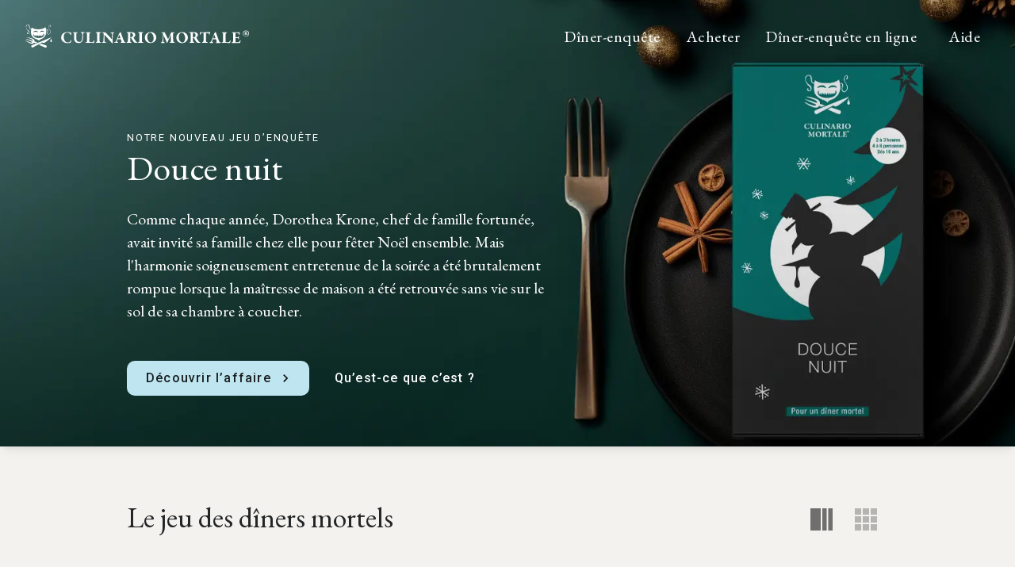

--- FILE ---
content_type: text/html; charset=utf-8
request_url: https://www.culinario-mortale.fr/
body_size: 73976
content:
<!DOCTYPE html><html lang="fr"><head><meta charSet="utf-8"/><meta name="twitter:card" content="summary_large_image"/><meta name="twitter:site" content="@site"/><meta name="twitter:creator" content="@handle"/><meta property="og:locale" content="fr"/><meta property="og:site_name" content="Culinario Mortale® – Le jeu des dîners mortels"/><meta name="viewport" content="initial-scale=1, width=device-width"/><title>Culinario Mortale® – Le jeu des dîners mortels</title><meta name="robots" content="index,follow"/><meta name="description" content="Culinario Mortale est un diner enquête clé en main. Les joueurs devront mener l&#x27;enquête pour trouver le coupable qui se trouve parmi eux."/><meta property="og:title" content="Culinario Mortale® – Le jeu des dîners mortels"/><meta property="og:description" content="Culinario Mortale est un diner enquête clé en main. Les joueurs devront mener l&#x27;enquête pour trouver le coupable qui se trouve parmi eux."/><meta property="og:url" content="https://www.culinario-mortale.fr"/><meta property="og:type" content="website"/><meta name="next-head-count" content="14"/><link rel="apple-touch-icon" sizes="180x180" href="/apple-touch-icon.png"/><link rel="icon" type="image/png" sizes="32x32" href="/favicon-32x32.png"/><link rel="icon" type="image/png" sizes="16x16" href="/favicon-16x16.png"/><link rel="manifest" href="/site.webmanifest"/><link rel="mask-icon" href="/safari-pinned-tab.svg" color="#5bbad5"/><link rel="preconnect" href=""/><meta name="msapplication-TileColor" content="#fffffe"/><meta name="theme-color" content="#ffffff"/><meta name="emotion-insertion-point" content=""/><style data-emotion="mui-style-global 0"></style><style data-emotion="mui-style-global 13rrslf">html{-webkit-font-smoothing:antialiased;-moz-osx-font-smoothing:grayscale;box-sizing:border-box;-webkit-text-size-adjust:100%;}*,*::before,*::after{box-sizing:inherit;}strong,b{font-weight:800;}body{margin:0;color:#222525;font-family:'__EB_Garamond_066647','__EB_Garamond_Fallback_066647',Garamond,Baskerville,Baskerville Old Face,Hoefler Text,Times New Roman,Times,serif;font-weight:400;font-size:1.25rem;line-height:1.85rem;background-color:#fffffe;}@media (min-width:1300px){body{font-size:1.45rem;line-height:2.2rem;}}@media (min-width:2000px){body{font-size:1.5rem;line-height:2.25rem;}}body.MuiTypography-paragraph{margin-bottom:1.5rem;}body.hyphenate{hyphenate-limit-chars:10 5 5;hyphenate-limit-last:always;hyphenate-limit-lines:1px;hyphenate-limit-zone:8%;-webkit-hyphens:auto;-moz-hyphens:auto;-ms-hyphens:auto;hyphens:auto;-moz-hyphens:auto;-moz-hyphens-limit-chars:10 5 5;-moz-hyphens-limit-last:always;-moz-hyphens-limit-lines:1px;-moz-hyphens-limit-zone:8%;-ms-hyphenate-limit-chars:10 5 5;-ms-hyphenate-limit-last:always;-ms-hyphenate-limit-lines:1px;-ms-hyphenate-limit-zone:8%;-ms-hyphens:auto;-webkit-hyphenate-limit-chars:10 5 5;-webkit-hyphenate-limit-chars-after:5px;-webkit-hyphenate-limit-chars-before:5px;-webkit-hyphenate-limit-last:always;-webkit-hyphenate-limit-lines:1px;-webkit-hyphenate-limit-zone:8%;-webkit-hyphens:auto;}@media print{body{background-color:#fff;}}body::backdrop{background-color:#fffffe;}html,body{overscroll-behavior-y:none;}body{overflow-x:hidden;}sup{line-height:1;}p{margin-block-start:0;margin-block-end:0;}a{color:inherit;-webkit-text-decoration:underline;text-decoration:underline;text-underline-offset:0.17em;}a:hover{opacity:0.75;}</style><style data-emotion="mui-style-global 1uwz1cn">.react-modal-sheet-container:focus{outline:none;-webkit-appearance:none;-moz-appearance:none;-ms-appearance:none;appearance:none;}</style><style data-emotion="mui-style 314542 32jspf 1tnyiew rfu76u hlc4ib agkpru 1bj5uzl 1g9rmoy 1l05muc nmmo8n 1xtnesj 19tcqn2 mii8zg z87o8j 87ezc3 1y5rgl8 103mp19 1sbqbkd cnx7sv pt151d zpapf1 tmaohl acnngm 1gzypy6 1e4ia0l 14zacgy nhtkus 13hhs9n qix6h 1erf72l 17gnlei xrs5q1 1b9z8t 1evz5kn 1efvhw7 zhq2z4 wv0inf 195kuvi zi2eq2 79hvwc z1yibz 1d6xbrr xb4u9u wdq38a q1ekik 13x12qg 18yb1o9 1nmy56x wlayxj sfbfw4 14l2do6 1fv27br swkufy 1056lb1 7xzv7d 1dczcjk rjzd9f x3rfy1 cmknfh 1m9pwf3 1buswkz 1xbwhyk 1e594zy 19x5mg j7qwjs 8eqsp3 79elbk 183pshp 755f35 gmq27i bnuecp 1l4w6pd 1r5szym 15577p3 rlkxwx 1qz5s9x v7ejsc 1csyvfw ssl8j2 1mg4j7e 13buc9q y244h6 1ia00m2 16ctv9n 1jlegt4 18mx14n 1qyb183 1uuqwll 9hnw1c cxg6zz 1mvzde9 18nxa22 cxntwq 176km3o qpf1jb nrulxu 1uxruz5 ej89ub 1ontqvh 1y5xrw0 1qjqb89 8atqhb 1omhajc 16q0cc5 1jybykb">.mui-style-314542{width:100%;margin-left:auto;box-sizing:border-box;margin-right:auto;display:block;padding-left:1rem;padding-right:1rem;padding-bottom:0rem;}@media (min-width:767px){.mui-style-314542{padding-left:1.5rem;padding-right:1.5rem;}}@media (min-width:2000px){.mui-style-314542{max-width:2000px;}}@media (min-width:0px){.mui-style-314542{padding-left:1.5rem;padding-right:1.5rem;}}@media (min-width:767px){.mui-style-314542{padding-left:2rem;padding-right:2rem;}}@media (min-width:1024px){.mui-style-314542{padding-left:2rem;padding-right:2rem;}}@media (min-width:1300px){.mui-style-314542{padding-left:3rem;padding-right:3rem;}}@media (min-width:2000px){.mui-style-314542{padding-left:4rem;padding-right:4rem;}}@media (min-width:767px){.mui-style-314542{max-width:1024px;}}@media (min-width:1024px){.mui-style-314542{max-width:1024px;}}@media (min-width:1300px){.mui-style-314542{max-width:1300px;}}@media (min-width:2000px){.mui-style-314542{max-width:1600px;}}@media (min-width:0px){.mui-style-314542{padding-top:4rem;}}@media (min-width:767px){.mui-style-314542{padding-top:4rem;}}@media (min-width:1300px){.mui-style-314542{padding-top:7rem;}}.mui-style-32jspf{background-color:#031916;height:100%;left:0;top:0;width:100%;}@media (min-width:0px){.mui-style-32jspf{box-shadow:rgba(0, 0, 0, 0.08) 0px 8px 12px -4px,rgba(0, 0, 0, 0.04) 0px 4px 6px -2px;position:relative;z-index:11;}}@media (min-width:1024px){.mui-style-32jspf{box-shadow:rgba(0, 0, 0, 0.08) 0px 8px 12px -4px,rgba(0, 0, 0, 0.04) 0px 4px 6px -2px;position:relative;z-index:11;}}.mui-style-1tnyiew{position:relative;display:-webkit-box;display:-webkit-flex;display:-ms-flexbox;display:flex;overflow:hidden;-webkit-flex-direction:column;-ms-flex-direction:column;flex-direction:column;-webkit-box-pack:center;-ms-flex-pack:center;-webkit-justify-content:center;justify-content:center;}@media (min-width:1300px){.mui-style-1tnyiew{min-height:84vh;}}.mui-style-rfu76u{background-color:transparent;color:#ffffff;position:relative;width:100%;z-index:30;}@media (min-width:0px){.mui-style-rfu76u{height:125px;}}@media (min-width:767px){.mui-style-rfu76u{height:135px;}}.mui-style-hlc4ib{display:-webkit-box;display:-webkit-flex;display:-ms-flexbox;display:flex;-webkit-flex-direction:row;-ms-flex-direction:row;flex-direction:row;-webkit-align-items:flex-start;-webkit-box-align:flex-start;-ms-flex-align:flex-start;align-items:flex-start;-webkit-box-pack:justify;-webkit-justify-content:space-between;justify-content:space-between;padding-bottom:0rem;width:100%;}@media (min-width:0px){.mui-style-hlc4ib{padding-top:1rem;padding-left:calc(1.5rem - 5px);padding-right:calc(1.5rem - 5px);}}@media (min-width:767px){.mui-style-hlc4ib{padding-top:1.5rem;padding-left:calc(2rem - 5px);padding-right:calc(2rem - 5px);}}.mui-style-agkpru{width:45px;}.mui-style-1bj5uzl{margin-top:-0.5rem;}@media (min-width:0px){.mui-style-1bj5uzl{width:72px;}}@media (min-width:767px){.mui-style-1bj5uzl{width:82px;}}.mui-style-1g9rmoy{display:-webkit-inline-box;display:-webkit-inline-flex;display:-ms-inline-flexbox;display:inline-flex;-webkit-align-items:center;-webkit-box-align:center;-ms-flex-align:center;align-items:center;-webkit-box-pack:center;-ms-flex-pack:center;-webkit-justify-content:center;justify-content:center;position:relative;box-sizing:border-box;-webkit-tap-highlight-color:transparent;background-color:transparent;outline:0;border:0;margin:0;border-radius:0;padding:0;cursor:pointer;-webkit-user-select:none;-moz-user-select:none;-ms-user-select:none;user-select:none;vertical-align:middle;-moz-appearance:none;-webkit-appearance:none;-webkit-text-decoration:none;text-decoration:none;color:inherit;text-align:center;-webkit-flex:0 0 auto;-ms-flex:0 0 auto;flex:0 0 auto;font-size:2.571428571428571rem;padding:8px;border-radius:50%;overflow:visible;color:rgba(0, 0, 0, 0.54);-webkit-transition:background-color 150ms cubic-bezier(0.4, 0, 0.2, 1) 0ms;transition:background-color 150ms cubic-bezier(0.4, 0, 0.2, 1) 0ms;padding:5px;font-size:1.9285714285714284rem;color:#ffffff;}.mui-style-1g9rmoy::-moz-focus-inner{border-style:none;}.mui-style-1g9rmoy.Mui-disabled{pointer-events:none;cursor:default;}@media print{.mui-style-1g9rmoy{-webkit-print-color-adjust:exact;color-adjust:exact;}}.mui-style-1g9rmoy:hover{background-color:rgba(0, 0, 0, 0.04);}@media (hover: none){.mui-style-1g9rmoy:hover{background-color:transparent;}}.mui-style-1g9rmoy.Mui-disabled{background-color:transparent;color:rgba(0, 0, 0, 0.26);}.mui-style-1l05muc{-webkit-user-select:none;-moz-user-select:none;-ms-user-select:none;user-select:none;width:1em;height:1em;display:inline-block;fill:currentColor;-webkit-flex-shrink:0;-ms-flex-negative:0;flex-shrink:0;-webkit-transition:fill 200ms cubic-bezier(0.4, 0, 0.2, 1) 0ms;transition:fill 200ms cubic-bezier(0.4, 0, 0.2, 1) 0ms;font-size:2.142857142857143rem;}.mui-style-nmmo8n{width:100%;}@media (min-width:0px){.mui-style-nmmo8n{height:0px;}}@media (min-width:767px){.mui-style-nmmo8n{height:0px;}}@media (min-width:1024px){.mui-style-nmmo8n{height:100px;}}.mui-style-1xtnesj{width:100%;margin-left:auto;box-sizing:border-box;margin-right:auto;display:block;padding-left:1rem;padding-right:1rem;z-index:10;}@media (min-width:767px){.mui-style-1xtnesj{padding-left:1.5rem;padding-right:1.5rem;}}@media (min-width:2000px){.mui-style-1xtnesj{max-width:2000px;}}@media (min-width:0px){.mui-style-1xtnesj{padding-left:1.5rem;padding-right:1.5rem;}}@media (min-width:767px){.mui-style-1xtnesj{padding-left:2rem;padding-right:2rem;}}@media (min-width:1024px){.mui-style-1xtnesj{padding-left:2rem;padding-right:2rem;}}@media (min-width:1300px){.mui-style-1xtnesj{padding-left:3rem;padding-right:3rem;}}@media (min-width:2000px){.mui-style-1xtnesj{padding-left:4rem;padding-right:4rem;}}@media (min-width:767px){.mui-style-1xtnesj{max-width:1024px;}}@media (min-width:1024px){.mui-style-1xtnesj{max-width:1024px;}}@media (min-width:1300px){.mui-style-1xtnesj{max-width:1300px;}}@media (min-width:2000px){.mui-style-1xtnesj{max-width:1600px;}}@media (min-width:0px){.mui-style-1xtnesj{overflow:hidden;padding-bottom:2rem;padding-top:0rem;}}@media (min-width:767px){.mui-style-1xtnesj{padding-bottom:4rem;padding-top:4rem;}}@media (min-width:1300px){.mui-style-1xtnesj{overflow:unset;padding-bottom:3rem;padding-top:1.5rem;}}.mui-style-19tcqn2{--Grid-columns:12;--Grid-columnSpacing:1rem;--Grid-rowSpacing:1rem;-webkit-flex-direction:column-reverse;-ms-flex-direction:column-reverse;flex-direction:column-reverse;min-width:0;box-sizing:border-box;display:-webkit-box;display:-webkit-flex;display:-ms-flexbox;display:flex;-webkit-box-flex-wrap:wrap;-webkit-flex-wrap:wrap;-ms-flex-wrap:wrap;flex-wrap:wrap;margin:calc(var(--Grid-rowSpacing) / -2) calc(var(--Grid-columnSpacing) / -2);-webkit-align-items:center;-webkit-box-align:center;-ms-flex-align:center;align-items:center;}@media (min-width:767px){.mui-style-19tcqn2{--Grid-columnSpacing:2rem;}}@media (min-width:1300px){.mui-style-19tcqn2{--Grid-columnSpacing:4rem;}}@media (min-width:767px){.mui-style-19tcqn2{--Grid-rowSpacing:2rem;}}@media (min-width:1300px){.mui-style-19tcqn2{--Grid-rowSpacing:4rem;}}@media (min-width:767px){.mui-style-19tcqn2{-webkit-flex-direction:row;-ms-flex-direction:row;flex-direction:row;}}@media (min-width:0px){.mui-style-19tcqn2{display:none;}}@media (min-width:767px){.mui-style-19tcqn2{display:block;}}.mui-style-mii8zg{-webkit-box-flex:0;-webkit-flex-grow:0;-ms-flex-positive:0;flex-grow:0;-webkit-flex-basis:auto;-ms-flex-preferred-size:auto;flex-basis:auto;width:calc(100% * 12 / var(--Grid-columns));min-width:0;box-sizing:border-box;padding:calc(var(--Grid-rowSpacing) / 2) calc(var(--Grid-columnSpacing) / 2);}@media (min-width:767px){.mui-style-mii8zg{-webkit-box-flex:0;-webkit-flex-grow:0;-ms-flex-positive:0;flex-grow:0;-webkit-flex-basis:auto;-ms-flex-preferred-size:auto;flex-basis:auto;width:calc(100% * 7 / var(--Grid-columns));}}@media (min-width:1300px){.mui-style-mii8zg{-webkit-box-flex:0;-webkit-flex-grow:0;-ms-flex-positive:0;flex-grow:0;-webkit-flex-basis:auto;-ms-flex-preferred-size:auto;flex-basis:auto;width:calc(100% * 5 / var(--Grid-columns));}}@media (min-width:0px){.mui-style-z87o8j{padding-top:3rem;}}@media (min-width:767px){.mui-style-z87o8j{padding-top:0rem;}}.mui-style-87ezc3{margin:0;font-family:'__EB_Garamond_066647','__EB_Garamond_Fallback_066647',Garamond,Baskerville,Baskerville Old Face,Hoefler Text,Times New Roman,Times,serif;font-weight:400;font-size:2.5rem;line-height:2.85rem;hyphenate-limit-chars:10 5 5;hyphenate-limit-last:always;hyphenate-limit-lines:1px;hyphenate-limit-zone:8%;-webkit-hyphens:auto;-moz-hyphens:auto;-ms-hyphens:auto;hyphens:auto;-moz-hyphens:auto;-moz-hyphens-limit-chars:10 5 5;-moz-hyphens-limit-last:always;-moz-hyphens-limit-lines:1px;-moz-hyphens-limit-zone:8%;-ms-hyphenate-limit-chars:10 5 5;-ms-hyphenate-limit-last:always;-ms-hyphenate-limit-lines:1px;-ms-hyphenate-limit-zone:8%;-ms-hyphens:auto;-webkit-hyphenate-limit-chars:10 5 5;-webkit-hyphenate-limit-chars-after:5px;-webkit-hyphenate-limit-chars-before:5px;-webkit-hyphenate-limit-last:always;-webkit-hyphenate-limit-lines:1px;-webkit-hyphenate-limit-zone:8%;-webkit-hyphens:auto;font-kerning:normal;letter-spacing:0;margin-bottom:0;margin-top:0;padding-top:0;padding-bottom:0;color:white;}@media (min-width:767px){.mui-style-87ezc3{-webkit-hyphens:none;-moz-hyphens:none;-ms-hyphens:none;hyphens:none;}}@media (min-width:1024px){.mui-style-87ezc3{font-size:2.75rem;line-height:3.25rem;-webkit-hyphens:none;-moz-hyphens:none;-ms-hyphens:none;hyphens:none;}}@media (min-width:1300px){.mui-style-87ezc3{font-size:3.5rem;line-height:4rem;-webkit-hyphens:none;-moz-hyphens:none;-ms-hyphens:none;hyphens:none;}}@media (min-width:2000px){.mui-style-87ezc3{font-size:3.75rem;line-height:4.25rem;-webkit-hyphens:none;-moz-hyphens:none;-ms-hyphens:none;hyphens:none;}}@media (min-width:0px){.mui-style-87ezc3{padding-bottom:1.5rem;text-align:center;}}@media (min-width:767px){.mui-style-87ezc3{text-align:left;}}@media (min-width:1300px){.mui-style-87ezc3{padding-bottom:2rem;}}.mui-style-1y5rgl8{margin:0;font-family:'__Roboto_9d9922','__Roboto_Fallback_9d9922',Helvetica,Arial,sans-serif;font-weight:400;font-size:0.8rem;line-height:1.5;display:inline-block;font-kerning:normal;letter-spacing:0.14em;padding-top:0;padding-bottom:0.175rem;text-transform:uppercase;display:block;}@media (min-width:767px){.mui-style-1y5rgl8{-webkit-hyphens:none;-moz-hyphens:none;-ms-hyphens:none;hyphens:none;}}@media (min-width:1300px){.mui-style-1y5rgl8{font-size:1rem;line-height:1.5;}}.mui-style-103mp19{margin:0;font-family:'__EB_Garamond_066647','__EB_Garamond_Fallback_066647',Garamond,Baskerville,Baskerville Old Face,Hoefler Text,Times New Roman,Times,serif;font-weight:400;font-size:1.25rem;line-height:1.85rem;margin-bottom:16px;color:white;}@media (min-width:1300px){.mui-style-103mp19{font-size:1.45rem;line-height:2.2rem;}}@media (min-width:2000px){.mui-style-103mp19{font-size:1.5rem;line-height:2.25rem;}}.mui-style-103mp19.MuiTypography-paragraph{margin-bottom:1.5rem;}.mui-style-103mp19.hyphenate{hyphenate-limit-chars:10 5 5;hyphenate-limit-last:always;hyphenate-limit-lines:1px;hyphenate-limit-zone:8%;-webkit-hyphens:auto;-moz-hyphens:auto;-ms-hyphens:auto;hyphens:auto;-moz-hyphens:auto;-moz-hyphens-limit-chars:10 5 5;-moz-hyphens-limit-last:always;-moz-hyphens-limit-lines:1px;-moz-hyphens-limit-zone:8%;-ms-hyphenate-limit-chars:10 5 5;-ms-hyphenate-limit-last:always;-ms-hyphenate-limit-lines:1px;-ms-hyphenate-limit-zone:8%;-ms-hyphens:auto;-webkit-hyphenate-limit-chars:10 5 5;-webkit-hyphenate-limit-chars-after:5px;-webkit-hyphenate-limit-chars-before:5px;-webkit-hyphenate-limit-last:always;-webkit-hyphenate-limit-lines:1px;-webkit-hyphenate-limit-zone:8%;-webkit-hyphens:auto;}@media (min-width:0px){.mui-style-103mp19{text-align:center;}}@media (min-width:767px){.mui-style-103mp19{text-align:left;}}.mui-style-1sbqbkd{display:-webkit-box;display:-webkit-flex;display:-ms-flexbox;display:flex;-webkit-flex-direction:column;-ms-flex-direction:column;flex-direction:column;-webkit-align-items:center;-webkit-box-align:center;-ms-flex-align:center;align-items:center;}@media (min-width:0px){.mui-style-1sbqbkd{-webkit-flex-direction:column;-ms-flex-direction:column;flex-direction:column;}.mui-style-1sbqbkd>:not(style):not(style){margin:0;}.mui-style-1sbqbkd>:not(style)~:not(style){margin-top:0.25rem;}}@media (min-width:767px){.mui-style-1sbqbkd{-webkit-flex-direction:row;-ms-flex-direction:row;flex-direction:row;}.mui-style-1sbqbkd>:not(style):not(style){margin:0;}.mui-style-1sbqbkd>:not(style)~:not(style){margin-left:0.5rem;}}@media (min-width:0px){.mui-style-1sbqbkd{padding-top:0.5rem;}}@media (min-width:767px){.mui-style-1sbqbkd{padding-top:1.5rem;}}.mui-style-cnx7sv{display:-webkit-inline-box;display:-webkit-inline-flex;display:-ms-inline-flexbox;display:inline-flex;-webkit-align-items:center;-webkit-box-align:center;-ms-flex-align:center;align-items:center;-webkit-box-pack:center;-ms-flex-pack:center;-webkit-justify-content:center;justify-content:center;position:relative;box-sizing:border-box;-webkit-tap-highlight-color:transparent;background-color:transparent;outline:0;border:0;margin:0;border-radius:0;padding:0;cursor:pointer;-webkit-user-select:none;-moz-user-select:none;-ms-user-select:none;user-select:none;vertical-align:middle;-moz-appearance:none;-webkit-appearance:none;-webkit-text-decoration:none;text-decoration:none;color:inherit;font-family:'__EB_Garamond_066647','__EB_Garamond_Fallback_066647',Garamond,Baskerville,Baskerville Old Face,Hoefler Text,Times New Roman,Times,serif;font-weight:500;font-size:1.5rem;line-height:1.75;text-transform:uppercase;min-width:64px;padding:6px 16px;border-radius:4px;-webkit-transition:background-color 250ms cubic-bezier(0.4, 0, 0.2, 1) 0ms,box-shadow 250ms cubic-bezier(0.4, 0, 0.2, 1) 0ms,border-color 250ms cubic-bezier(0.4, 0, 0.2, 1) 0ms,color 250ms cubic-bezier(0.4, 0, 0.2, 1) 0ms;transition:background-color 250ms cubic-bezier(0.4, 0, 0.2, 1) 0ms,box-shadow 250ms cubic-bezier(0.4, 0, 0.2, 1) 0ms,border-color 250ms cubic-bezier(0.4, 0, 0.2, 1) 0ms,color 250ms cubic-bezier(0.4, 0, 0.2, 1) 0ms;color:rgba(0, 0, 0, 0.87);background-color:#bee5f0;box-shadow:0px 3px 1px -2px rgba(0,0,0,0.2),0px 2px 2px 0px rgba(0,0,0,0.14),0px 1px 5px 0px rgba(0,0,0,0.12);box-shadow:none;font-family:'__Roboto_9d9922','__Roboto_Fallback_9d9922',Helvetica,Arial,sans-serif;font-weight:500;letter-spacing:0.075em;text-transform:none;border-radius:8px;font-size:1rem;line-height:1.1;padding:0.75rem 1.5rem;}.mui-style-cnx7sv::-moz-focus-inner{border-style:none;}.mui-style-cnx7sv.Mui-disabled{pointer-events:none;cursor:default;}@media print{.mui-style-cnx7sv{-webkit-print-color-adjust:exact;color-adjust:exact;}}.mui-style-cnx7sv:hover{-webkit-text-decoration:none;text-decoration:none;background-color:rgb(133, 160, 168);box-shadow:0px 2px 4px -1px rgba(0,0,0,0.2),0px 4px 5px 0px rgba(0,0,0,0.14),0px 1px 10px 0px rgba(0,0,0,0.12);}@media (hover: none){.mui-style-cnx7sv:hover{background-color:#bee5f0;}}.mui-style-cnx7sv:active{box-shadow:0px 5px 5px -3px rgba(0,0,0,0.2),0px 8px 10px 1px rgba(0,0,0,0.14),0px 3px 14px 2px rgba(0,0,0,0.12);}.mui-style-cnx7sv.Mui-focusVisible{box-shadow:0px 3px 5px -1px rgba(0,0,0,0.2),0px 6px 10px 0px rgba(0,0,0,0.14),0px 1px 18px 0px rgba(0,0,0,0.12);}.mui-style-cnx7sv.Mui-disabled{color:rgba(0, 0, 0, 0.26);box-shadow:0px 0px 0px 0px rgba(0,0,0,0),0px 0px 0px 0px rgba(0,0,0,0),0px 0px 0px 0px rgba(0,0,0,0);background-color:rgba(0, 0, 0, 0.12);}.mui-style-cnx7sv:hover{box-shadow:none;}.mui-style-cnx7sv.Mui-focusVisible{box-shadow:none;}.mui-style-cnx7sv:active{box-shadow:none;}.mui-style-cnx7sv.Mui-disabled{box-shadow:none;}@media (min-width:767px){.mui-style-cnx7sv{border-radius:10px;}}@media (min-width:1300px){.mui-style-cnx7sv{border-radius:12px;letter-spacing:0.15em;}}@media (min-width:1300px){.mui-style-cnx7sv{font-size:1.125rem;line-height:1.3;padding:0.875rem 2rem;}}@media (min-width:0px){.mui-style-cnx7sv{width:100%;}}@media (min-width:767px){.mui-style-cnx7sv{width:unset;}}.mui-style-pt151d{display:inherit;margin-right:-4px;margin-left:8px;}.mui-style-pt151d>*:nth-of-type(1){font-size:20px;}.mui-style-zpapf1{-webkit-user-select:none;-moz-user-select:none;-ms-user-select:none;user-select:none;width:1em;height:1em;display:inline-block;fill:currentColor;-webkit-flex-shrink:0;-ms-flex-negative:0;flex-shrink:0;-webkit-transition:fill 200ms cubic-bezier(0.4, 0, 0.2, 1) 0ms;transition:fill 200ms cubic-bezier(0.4, 0, 0.2, 1) 0ms;font-size:2.571428571428571rem;}.mui-style-tmaohl{display:-webkit-inline-box;display:-webkit-inline-flex;display:-ms-inline-flexbox;display:inline-flex;-webkit-align-items:center;-webkit-box-align:center;-ms-flex-align:center;align-items:center;-webkit-box-pack:center;-ms-flex-pack:center;-webkit-justify-content:center;justify-content:center;position:relative;box-sizing:border-box;-webkit-tap-highlight-color:transparent;background-color:transparent;outline:0;border:0;margin:0;border-radius:0;padding:0;cursor:pointer;-webkit-user-select:none;-moz-user-select:none;-ms-user-select:none;user-select:none;vertical-align:middle;-moz-appearance:none;-webkit-appearance:none;-webkit-text-decoration:none;text-decoration:none;color:inherit;font-family:'__EB_Garamond_066647','__EB_Garamond_Fallback_066647',Garamond,Baskerville,Baskerville Old Face,Hoefler Text,Times New Roman,Times,serif;font-weight:500;font-size:1.5rem;line-height:1.75;text-transform:uppercase;min-width:64px;padding:6px 8px;border-radius:4px;-webkit-transition:background-color 250ms cubic-bezier(0.4, 0, 0.2, 1) 0ms,box-shadow 250ms cubic-bezier(0.4, 0, 0.2, 1) 0ms,border-color 250ms cubic-bezier(0.4, 0, 0.2, 1) 0ms,color 250ms cubic-bezier(0.4, 0, 0.2, 1) 0ms;transition:background-color 250ms cubic-bezier(0.4, 0, 0.2, 1) 0ms,box-shadow 250ms cubic-bezier(0.4, 0, 0.2, 1) 0ms,border-color 250ms cubic-bezier(0.4, 0, 0.2, 1) 0ms,color 250ms cubic-bezier(0.4, 0, 0.2, 1) 0ms;color:#232323;box-shadow:none;font-family:'__Roboto_9d9922','__Roboto_Fallback_9d9922',Helvetica,Arial,sans-serif;font-weight:500;letter-spacing:0.075em;text-transform:none;border-radius:8px;font-size:1rem;line-height:1.1;padding:0.75rem 1.5rem;color:white;}.mui-style-tmaohl::-moz-focus-inner{border-style:none;}.mui-style-tmaohl.Mui-disabled{pointer-events:none;cursor:default;}@media print{.mui-style-tmaohl{-webkit-print-color-adjust:exact;color-adjust:exact;}}.mui-style-tmaohl:hover{-webkit-text-decoration:none;text-decoration:none;background-color:rgba(35, 35, 35, 0.04);}@media (hover: none){.mui-style-tmaohl:hover{background-color:transparent;}}.mui-style-tmaohl.Mui-disabled{color:rgba(0, 0, 0, 0.26);}.mui-style-tmaohl:hover{box-shadow:none;}.mui-style-tmaohl.Mui-focusVisible{box-shadow:none;}.mui-style-tmaohl:active{box-shadow:none;}.mui-style-tmaohl.Mui-disabled{box-shadow:none;}@media (min-width:767px){.mui-style-tmaohl{border-radius:10px;}}@media (min-width:1300px){.mui-style-tmaohl{border-radius:12px;letter-spacing:0.15em;}}@media (min-width:1300px){.mui-style-tmaohl{font-size:1.125rem;line-height:1.3;padding:0.875rem 2rem;}}@media (min-width:0px){.mui-style-tmaohl{width:100%;}}@media (min-width:767px){.mui-style-tmaohl{width:unset;}}.mui-style-acnngm{height:50vh;}@media (min-width:0px){.mui-style-acnngm{display:block;}}@media (min-width:767px){.mui-style-acnngm{display:none;}}.mui-style-1gzypy6{width:100%;margin-left:auto;box-sizing:border-box;margin-right:auto;display:block;padding-left:1rem;padding-right:1rem;background:linear-gradient(0deg, rgba(3,25,22,1) 90%, rgba(0,0,0,0) 100%);z-index:10;overflow:hidden;margin-top:-30px;}@media (min-width:767px){.mui-style-1gzypy6{padding-left:1.5rem;padding-right:1.5rem;}}@media (min-width:2000px){.mui-style-1gzypy6{max-width:2000px;}}@media (min-width:0px){.mui-style-1gzypy6{padding-left:1.5rem;padding-right:1.5rem;}}@media (min-width:767px){.mui-style-1gzypy6{padding-left:2rem;padding-right:2rem;}}@media (min-width:1024px){.mui-style-1gzypy6{padding-left:2rem;padding-right:2rem;}}@media (min-width:1300px){.mui-style-1gzypy6{padding-left:3rem;padding-right:3rem;}}@media (min-width:2000px){.mui-style-1gzypy6{padding-left:4rem;padding-right:4rem;}}@media (min-width:767px){.mui-style-1gzypy6{max-width:1024px;}}@media (min-width:1024px){.mui-style-1gzypy6{max-width:1024px;}}@media (min-width:1300px){.mui-style-1gzypy6{max-width:1300px;}}@media (min-width:2000px){.mui-style-1gzypy6{max-width:1600px;}}@media (min-width:0px){.mui-style-1gzypy6{display:block;padding-bottom:2rem;}}@media (min-width:767px){.mui-style-1gzypy6{display:none;padding-bottom:4rem;}}@media (min-width:1300px){.mui-style-1gzypy6{padding-bottom:3rem;}}@media (min-width:0px){.mui-style-1e4ia0l{display:block;}}@media (min-width:767px){.mui-style-1e4ia0l{display:-webkit-box;display:-webkit-hidden;display:-ms-hiddenbox;display:hidden;}}.mui-style-14zacgy{background-color:#F4F2EF;box-shadow:rgba(0, 0, 0, 0.08) 0px 8px 12px -4px,rgba(0, 0, 0, 0.04) 0px 4px 6px -2px;position:relative;z-index:10;}.mui-style-nhtkus{display:-webkit-box;display:-webkit-flex;display:-ms-flexbox;display:flex;-webkit-flex-direction:row;-ms-flex-direction:row;flex-direction:row;-webkit-align-items:center;-webkit-box-align:center;-ms-flex-align:center;align-items:center;-webkit-box-pack:justify;-webkit-justify-content:space-between;justify-content:space-between;width:100%;}.mui-style-nhtkus>:not(style):not(style){margin:0;}.mui-style-nhtkus>:not(style)~:not(style){margin-left:1rem;}.mui-style-13hhs9n{margin:0;font-family:'__EB_Garamond_066647','__EB_Garamond_Fallback_066647',Garamond,Baskerville,Baskerville Old Face,Hoefler Text,Times New Roman,Times,serif;font-weight:400;font-size:2rem;line-height:2.5rem;hyphenate-limit-chars:10 5 5;hyphenate-limit-last:always;hyphenate-limit-lines:1px;hyphenate-limit-zone:8%;-webkit-hyphens:auto;-moz-hyphens:auto;-ms-hyphens:auto;hyphens:auto;-moz-hyphens:auto;-moz-hyphens-limit-chars:10 5 5;-moz-hyphens-limit-last:always;-moz-hyphens-limit-lines:1px;-moz-hyphens-limit-zone:8%;-ms-hyphenate-limit-chars:10 5 5;-ms-hyphenate-limit-last:always;-ms-hyphenate-limit-lines:1px;-ms-hyphenate-limit-zone:8%;-ms-hyphens:auto;-webkit-hyphenate-limit-chars:10 5 5;-webkit-hyphenate-limit-chars-after:5px;-webkit-hyphenate-limit-chars-before:5px;-webkit-hyphenate-limit-last:always;-webkit-hyphenate-limit-lines:1px;-webkit-hyphenate-limit-zone:8%;-webkit-hyphens:auto;font-kerning:normal;letter-spacing:0;margin-bottom:0;margin-top:0;padding-top:0;padding-bottom:0;padding-bottom:0.25rem;}@media (min-width:1024px){.mui-style-13hhs9n{font-size:2.25rem;letter-spacing:0;line-height:2.75rem;-webkit-hyphens:none;-moz-hyphens:none;-ms-hyphens:none;hyphens:none;}}@media (min-width:1300px){.mui-style-13hhs9n{font-size:2.75rem;letter-spacing:0;line-height:3.25rem;-webkit-hyphens:none;-moz-hyphens:none;-ms-hyphens:none;hyphens:none;}}@media (min-width:2000px){.mui-style-13hhs9n{font-size:3rem;letter-spacing:0;line-height:3.5rem;-webkit-hyphens:none;-moz-hyphens:none;-ms-hyphens:none;hyphens:none;}}.mui-style-qix6h{padding-top:2rem;padding-bottom:3rem;}.mui-style-1erf72l{width:100%;margin-left:auto;box-sizing:border-box;margin-right:auto;display:block;padding-left:1rem;padding-right:1rem;padding-bottom:2.5rem;}@media (min-width:767px){.mui-style-1erf72l{padding-left:1.5rem;padding-right:1.5rem;}}@media (min-width:2000px){.mui-style-1erf72l{max-width:2000px;}}@media (min-width:0px){.mui-style-1erf72l{padding-left:1.5rem;padding-right:1.5rem;}}@media (min-width:767px){.mui-style-1erf72l{padding-left:2rem;padding-right:2rem;}}@media (min-width:1024px){.mui-style-1erf72l{padding-left:2rem;padding-right:2rem;}}@media (min-width:1300px){.mui-style-1erf72l{padding-left:3rem;padding-right:3rem;}}@media (min-width:2000px){.mui-style-1erf72l{padding-left:4rem;padding-right:4rem;}}@media (min-width:767px){.mui-style-1erf72l{max-width:1024px;}}@media (min-width:1024px){.mui-style-1erf72l{max-width:1024px;}}@media (min-width:1300px){.mui-style-1erf72l{max-width:1300px;}}@media (min-width:2000px){.mui-style-1erf72l{max-width:1600px;}}.mui-style-17gnlei{--Grid-columns:12;--Grid-columnSpacing:0rem;--Grid-rowSpacing:0rem;-webkit-flex-direction:row;-ms-flex-direction:row;flex-direction:row;min-width:0;box-sizing:border-box;display:-webkit-box;display:-webkit-flex;display:-ms-flexbox;display:flex;-webkit-box-flex-wrap:wrap;-webkit-flex-wrap:wrap;-ms-flex-wrap:wrap;flex-wrap:wrap;margin:calc(var(--Grid-rowSpacing) / -2) calc(var(--Grid-columnSpacing) / -2);}.mui-style-xrs5q1{-webkit-box-flex:0;-webkit-flex-grow:0;-ms-flex-positive:0;flex-grow:0;-webkit-flex-basis:auto;-ms-flex-preferred-size:auto;flex-basis:auto;width:calc(100% * 5.75 / var(--Grid-columns));min-width:0;box-sizing:border-box;padding:calc(var(--Grid-rowSpacing) / 2) calc(var(--Grid-columnSpacing) / 2);background:white;border-bottom-left-radius:12px;border-top-left-radius:12px;padding:1rem;z-index:10;}.mui-style-1b9z8t{display:-webkit-box;display:-webkit-flex;display:-ms-flexbox;display:flex;-webkit-flex-direction:column;-ms-flex-direction:column;flex-direction:column;}.mui-style-1b9z8t>:not(style):not(style){margin:0;}.mui-style-1b9z8t>:not(style)~:not(style){margin-top:1.5rem;}.mui-style-1evz5kn{background-color:#016F6C;border-radius:12px;overflow:visible;-webkit-transform:translateZ(0);-moz-transform:translateZ(0);-ms-transform:translateZ(0);transform:translateZ(0);}.mui-style-1evz5kn:hover a{opacity:1;-webkit-transform:translateZ(0);-moz-transform:translateZ(0);-ms-transform:translateZ(0);transform:translateZ(0);}.mui-style-1evz5kn a{border-radius:12px;box-shadow:2.8px 0.7px 2.2px rgba(0, 0, 0, 0.02),6.7px 1.7px 5.3px rgba(0, 0, 0, 0.028),12.5px 3.1px 10px rgba(0, 0, 0, 0.035),22.3px 5.6px 17.9px rgba(0, 0, 0, 0.042),41.8px 10.4px 33.4px rgba(0, 0, 0, 0.05),100px 25px 80px rgba(0, 0, 0, 0.07);display:-webkit-box;display:-webkit-flex;display:-ms-flexbox;display:flex;-webkit-filter:none;filter:none;height:auto;max-width:100%;-webkit-transform:translateZ(0);-moz-transform:translateZ(0);-ms-transform:translateZ(0);transform:translateZ(0);-webkit-transition:box-shadow 300ms cubic-bezier(0.4, 0, 0.2, 1) 0ms,filter 300ms cubic-bezier(0.4, 0, 0.2, 1) 0ms,-webkit-transform 300ms cubic-bezier(0.4, 0, 0.2, 1) 0ms;transition:box-shadow 300ms cubic-bezier(0.4, 0, 0.2, 1) 0ms,filter 300ms cubic-bezier(0.4, 0, 0.2, 1) 0ms,transform 300ms cubic-bezier(0.4, 0, 0.2, 1) 0ms;width:100%;}.mui-style-1evz5kn a:hover{opacity:1;}.mui-style-1evz5kn a img{height:auto;max-width:100%;width:100%;-webkit-transform:translateZ(0);-moz-transform:translateZ(0);-ms-transform:translateZ(0);transform:translateZ(0);}.mui-style-1efvhw7{-webkit-align-items:center;-webkit-box-align:center;-ms-flex-align:center;align-items:center;display:-webkit-box;display:-webkit-flex;display:-ms-flexbox;display:flex;-webkit-flex-direction:column;-ms-flex-direction:column;flex-direction:column;}.mui-style-zhq2z4{max-width:100%;font-family:'__EB_Garamond_066647','__EB_Garamond_Fallback_066647',Garamond,Baskerville,Baskerville Old Face,Hoefler Text,Times New Roman,Times,serif;font-size:1.3928571428571428rem;display:-webkit-inline-box;display:-webkit-inline-flex;display:-ms-inline-flexbox;display:inline-flex;-webkit-align-items:center;-webkit-box-align:center;-ms-flex-align:center;align-items:center;-webkit-box-pack:center;-ms-flex-pack:center;-webkit-justify-content:center;justify-content:center;height:24px;color:#222525;background-color:rgba(0, 0, 0, 0.08);border-radius:16px;white-space:nowrap;-webkit-transition:background-color 300ms cubic-bezier(0.4, 0, 0.2, 1) 0ms,box-shadow 300ms cubic-bezier(0.4, 0, 0.2, 1) 0ms;transition:background-color 300ms cubic-bezier(0.4, 0, 0.2, 1) 0ms,box-shadow 300ms cubic-bezier(0.4, 0, 0.2, 1) 0ms;cursor:default;outline:0;-webkit-text-decoration:none;text-decoration:none;border:0;padding:0;vertical-align:middle;box-sizing:border-box;}.mui-style-zhq2z4.Mui-disabled{opacity:0.38;pointer-events:none;}.mui-style-zhq2z4 .MuiChip-avatar{margin-left:5px;margin-right:-6px;width:24px;height:24px;color:#696867;font-size:1.2857142857142856rem;}.mui-style-zhq2z4 .MuiChip-avatarColorPrimary{color:#fff;background-color:rgb(24, 24, 24);}.mui-style-zhq2z4 .MuiChip-avatarColorSecondary{color:rgba(0, 0, 0, 0.87);background-color:rgb(133, 160, 168);}.mui-style-zhq2z4 .MuiChip-avatarSmall{margin-left:4px;margin-right:-4px;width:18px;height:18px;font-size:1.0714285714285714rem;}.mui-style-zhq2z4 .MuiChip-icon{margin-left:4px;margin-right:-4px;font-size:18px;color:#696867;}.mui-style-zhq2z4 .MuiChip-deleteIcon{-webkit-tap-highlight-color:transparent;color:rgba(34, 37, 37, 0.26);font-size:16px;cursor:pointer;margin:0 5px 0 -6px;margin-right:4px;margin-left:-4px;}.mui-style-zhq2z4 .MuiChip-deleteIcon:hover{color:rgba(34, 37, 37, 0.4);}.mui-style-wv0inf{overflow:hidden;text-overflow:ellipsis;padding-left:8px;padding-right:8px;white-space:nowrap;font-size:0.8rem;font-family:'__Roboto_9d9922','__Roboto_Fallback_9d9922',Helvetica,Arial,sans-serif;font-weight:500;}@media (min-width:767px){.mui-style-wv0inf{font-size:0.9rem;}}@media (min-width:1300px){.mui-style-wv0inf{font-size:1rem;letter-spacing:0.075em;line-height:1;}}.mui-style-195kuvi{-webkit-box-flex:0;-webkit-flex-grow:0;-ms-flex-positive:0;flex-grow:0;-webkit-flex-basis:auto;-ms-flex-preferred-size:auto;flex-basis:auto;width:calc(100% * 6.25 / var(--Grid-columns));min-width:0;box-sizing:border-box;padding:calc(var(--Grid-rowSpacing) / 2) calc(var(--Grid-columnSpacing) / 2);background:white;border-bottom-right-radius:12px;border-top-right-radius:12px;hieght:100%;padding-left:1rem;padding-right:1rem;padding-top:1rem;padding-bottom:1rem;}.mui-style-zi2eq2{display:-webkit-box;display:-webkit-flex;display:-ms-flexbox;display:flex;-webkit-flex-direction:column;-ms-flex-direction:column;flex-direction:column;-webkit-align-items:center;-webkit-box-align:center;-ms-flex-align:center;align-items:center;height:100%;}@media (min-width:0px){.mui-style-zi2eq2{-webkit-box-pack:start;-ms-flex-pack:start;-webkit-justify-content:flex-start;justify-content:flex-start;}}@media (min-width:1300px){.mui-style-zi2eq2{-webkit-box-pack:center;-ms-flex-pack:center;-webkit-justify-content:center;justify-content:center;}}@media (min-width:2000px){.mui-style-zi2eq2{-webkit-box-pack:start;-ms-flex-pack:start;-webkit-justify-content:flex-start;justify-content:flex-start;}}.mui-style-79hvwc{margin:0;font-size:1.05rem;line-height:1.5rem;font-family:'__Roboto_9d9922','__Roboto_Fallback_9d9922',Helvetica,Arial,sans-serif;font-weight:300;text-align:center;}@media (min-width:1024px){.mui-style-79hvwc{font-size:1.25rem;line-height:1.65rem;}}@media (min-width:1300px){.mui-style-79hvwc{font-size:1.35rem;line-height:2rem;}}.mui-style-79hvwc.hyphenate{hyphenate-limit-chars:10 5 5;hyphenate-limit-last:always;hyphenate-limit-lines:1px;hyphenate-limit-zone:8%;-webkit-hyphens:auto;-moz-hyphens:auto;-ms-hyphens:auto;hyphens:auto;-moz-hyphens:auto;-moz-hyphens-limit-chars:10 5 5;-moz-hyphens-limit-last:always;-moz-hyphens-limit-lines:1px;-moz-hyphens-limit-zone:8%;-ms-hyphenate-limit-chars:10 5 5;-ms-hyphenate-limit-last:always;-ms-hyphenate-limit-lines:1px;-ms-hyphenate-limit-zone:8%;-ms-hyphens:auto;-webkit-hyphenate-limit-chars:10 5 5;-webkit-hyphenate-limit-chars-after:5px;-webkit-hyphenate-limit-chars-before:5px;-webkit-hyphenate-limit-last:always;-webkit-hyphenate-limit-lines:1px;-webkit-hyphenate-limit-zone:8%;-webkit-hyphens:auto;}.mui-style-z1yibz{display:-webkit-box;display:-webkit-flex;display:-ms-flexbox;display:flex;list-style-type:none;margin-top:-3rem;margin-bottom:-3rem;overflow-x:scroll;overscroll-behavior-x:none;padding-left:0rem;padding-right:0rem;padding-top:3rem;padding-bottom:3rem;scrollbar-width:none;-webkit-overflow-scrolling:auto;width:100%;}.mui-style-z1yibz::-webkit-scrollbar{width:0px;}.mui-style-z1yibz::after{border-right-color:transparent;border-right-style:solid;border-right-width:1.5rem;content:'';display:block;}.mui-style-z1yibz li{-webkit-flex-shrink:0;-ms-flex-negative:0;flex-shrink:0;margin-left:1rem;margin-right:1rem;width:200px;}.mui-style-z1yibz li:first-of-type{margin-left:1.5rem;}.mui-style-z1yibz li:last-of-type{margin-right:0rem;}.mui-style-1d6xbrr{background-color:#CE857E;border-radius:12px;overflow:visible;-webkit-transform:translateZ(0);-moz-transform:translateZ(0);-ms-transform:translateZ(0);transform:translateZ(0);}.mui-style-1d6xbrr:hover a{opacity:1;-webkit-transform:scale(1.03) translateZ(0);-moz-transform:scale(1.03) translateZ(0);-ms-transform:scale(1.03) translateZ(0);transform:scale(1.03) translateZ(0);box-shadow:2.8px 2.8px 2.2px rgba(0, 0, 0, 0.02),6.7px 6.7px 5.3px rgba(0, 0, 0, 0.028),12.5px 12.5px 10px rgba(0, 0, 0, 0.035),22.3px 22.3px 17.9px rgba(0, 0, 0, 0.042),41.8px 41.8px 33.4px rgba(0, 0, 0, 0.05),100px 100px 80px rgba(0, 0, 0, 0.07);-webkit-filter:none;filter:none;}.mui-style-1d6xbrr a{border-radius:12px;box-shadow:2.8px 0.7px 2.2px rgba(0, 0, 0, 0.02),6.7px 1.7px 5.3px rgba(0, 0, 0, 0.028),12.5px 3.1px 10px rgba(0, 0, 0, 0.035),22.3px 5.6px 17.9px rgba(0, 0, 0, 0.042),41.8px 10.4px 33.4px rgba(0, 0, 0, 0.05),100px 25px 80px rgba(0, 0, 0, 0.07);display:-webkit-box;display:-webkit-flex;display:-ms-flexbox;display:flex;-webkit-filter:none;filter:none;height:auto;max-width:100%;-webkit-transform:translateZ(0);-moz-transform:translateZ(0);-ms-transform:translateZ(0);transform:translateZ(0);-webkit-transition:box-shadow 300ms cubic-bezier(0.4, 0, 0.2, 1) 0ms,filter 300ms cubic-bezier(0.4, 0, 0.2, 1) 0ms,-webkit-transform 300ms cubic-bezier(0.4, 0, 0.2, 1) 0ms;transition:box-shadow 300ms cubic-bezier(0.4, 0, 0.2, 1) 0ms,filter 300ms cubic-bezier(0.4, 0, 0.2, 1) 0ms,transform 300ms cubic-bezier(0.4, 0, 0.2, 1) 0ms;width:100%;}.mui-style-1d6xbrr a:hover{opacity:1;}.mui-style-1d6xbrr a img{height:auto;max-width:100%;width:100%;-webkit-transform:translateZ(0);-moz-transform:translateZ(0);-ms-transform:translateZ(0);transform:translateZ(0);}.mui-style-xb4u9u{background-color:#91502D;border-radius:12px;overflow:visible;-webkit-transform:translateZ(0);-moz-transform:translateZ(0);-ms-transform:translateZ(0);transform:translateZ(0);}.mui-style-xb4u9u:hover a{opacity:1;-webkit-transform:scale(1.03) translateZ(0);-moz-transform:scale(1.03) translateZ(0);-ms-transform:scale(1.03) translateZ(0);transform:scale(1.03) translateZ(0);box-shadow:2.8px 2.8px 2.2px rgba(0, 0, 0, 0.02),6.7px 6.7px 5.3px rgba(0, 0, 0, 0.028),12.5px 12.5px 10px rgba(0, 0, 0, 0.035),22.3px 22.3px 17.9px rgba(0, 0, 0, 0.042),41.8px 41.8px 33.4px rgba(0, 0, 0, 0.05),100px 100px 80px rgba(0, 0, 0, 0.07);-webkit-filter:none;filter:none;}.mui-style-xb4u9u a{border-radius:12px;box-shadow:2.8px 0.7px 2.2px rgba(0, 0, 0, 0.02),6.7px 1.7px 5.3px rgba(0, 0, 0, 0.028),12.5px 3.1px 10px rgba(0, 0, 0, 0.035),22.3px 5.6px 17.9px rgba(0, 0, 0, 0.042),41.8px 10.4px 33.4px rgba(0, 0, 0, 0.05),100px 25px 80px rgba(0, 0, 0, 0.07);display:-webkit-box;display:-webkit-flex;display:-ms-flexbox;display:flex;-webkit-filter:none;filter:none;height:auto;max-width:100%;-webkit-transform:translateZ(0);-moz-transform:translateZ(0);-ms-transform:translateZ(0);transform:translateZ(0);-webkit-transition:box-shadow 300ms cubic-bezier(0.4, 0, 0.2, 1) 0ms,filter 300ms cubic-bezier(0.4, 0, 0.2, 1) 0ms,-webkit-transform 300ms cubic-bezier(0.4, 0, 0.2, 1) 0ms;transition:box-shadow 300ms cubic-bezier(0.4, 0, 0.2, 1) 0ms,filter 300ms cubic-bezier(0.4, 0, 0.2, 1) 0ms,transform 300ms cubic-bezier(0.4, 0, 0.2, 1) 0ms;width:100%;}.mui-style-xb4u9u a:hover{opacity:1;}.mui-style-xb4u9u a img{height:auto;max-width:100%;width:100%;-webkit-transform:translateZ(0);-moz-transform:translateZ(0);-ms-transform:translateZ(0);transform:translateZ(0);}.mui-style-wdq38a{background-color:#CDA56E;border-radius:12px;overflow:visible;-webkit-transform:translateZ(0);-moz-transform:translateZ(0);-ms-transform:translateZ(0);transform:translateZ(0);}.mui-style-wdq38a:hover a{opacity:1;-webkit-transform:scale(1.03) translateZ(0);-moz-transform:scale(1.03) translateZ(0);-ms-transform:scale(1.03) translateZ(0);transform:scale(1.03) translateZ(0);box-shadow:2.8px 2.8px 2.2px rgba(0, 0, 0, 0.02),6.7px 6.7px 5.3px rgba(0, 0, 0, 0.028),12.5px 12.5px 10px rgba(0, 0, 0, 0.035),22.3px 22.3px 17.9px rgba(0, 0, 0, 0.042),41.8px 41.8px 33.4px rgba(0, 0, 0, 0.05),100px 100px 80px rgba(0, 0, 0, 0.07);-webkit-filter:none;filter:none;}.mui-style-wdq38a a{border-radius:12px;box-shadow:2.8px 0.7px 2.2px rgba(0, 0, 0, 0.02),6.7px 1.7px 5.3px rgba(0, 0, 0, 0.028),12.5px 3.1px 10px rgba(0, 0, 0, 0.035),22.3px 5.6px 17.9px rgba(0, 0, 0, 0.042),41.8px 10.4px 33.4px rgba(0, 0, 0, 0.05),100px 25px 80px rgba(0, 0, 0, 0.07);display:-webkit-box;display:-webkit-flex;display:-ms-flexbox;display:flex;-webkit-filter:none;filter:none;height:auto;max-width:100%;-webkit-transform:translateZ(0);-moz-transform:translateZ(0);-ms-transform:translateZ(0);transform:translateZ(0);-webkit-transition:box-shadow 300ms cubic-bezier(0.4, 0, 0.2, 1) 0ms,filter 300ms cubic-bezier(0.4, 0, 0.2, 1) 0ms,-webkit-transform 300ms cubic-bezier(0.4, 0, 0.2, 1) 0ms;transition:box-shadow 300ms cubic-bezier(0.4, 0, 0.2, 1) 0ms,filter 300ms cubic-bezier(0.4, 0, 0.2, 1) 0ms,transform 300ms cubic-bezier(0.4, 0, 0.2, 1) 0ms;width:100%;}.mui-style-wdq38a a:hover{opacity:1;}.mui-style-wdq38a a img{height:auto;max-width:100%;width:100%;-webkit-transform:translateZ(0);-moz-transform:translateZ(0);-ms-transform:translateZ(0);transform:translateZ(0);}.mui-style-q1ekik{background-color:#82A5BE;border-radius:12px;overflow:visible;-webkit-transform:translateZ(0);-moz-transform:translateZ(0);-ms-transform:translateZ(0);transform:translateZ(0);}.mui-style-q1ekik:hover a{opacity:1;-webkit-transform:scale(1.03) translateZ(0);-moz-transform:scale(1.03) translateZ(0);-ms-transform:scale(1.03) translateZ(0);transform:scale(1.03) translateZ(0);box-shadow:2.8px 2.8px 2.2px rgba(0, 0, 0, 0.02),6.7px 6.7px 5.3px rgba(0, 0, 0, 0.028),12.5px 12.5px 10px rgba(0, 0, 0, 0.035),22.3px 22.3px 17.9px rgba(0, 0, 0, 0.042),41.8px 41.8px 33.4px rgba(0, 0, 0, 0.05),100px 100px 80px rgba(0, 0, 0, 0.07);-webkit-filter:none;filter:none;}.mui-style-q1ekik a{border-radius:12px;box-shadow:2.8px 0.7px 2.2px rgba(0, 0, 0, 0.02),6.7px 1.7px 5.3px rgba(0, 0, 0, 0.028),12.5px 3.1px 10px rgba(0, 0, 0, 0.035),22.3px 5.6px 17.9px rgba(0, 0, 0, 0.042),41.8px 10.4px 33.4px rgba(0, 0, 0, 0.05),100px 25px 80px rgba(0, 0, 0, 0.07);display:-webkit-box;display:-webkit-flex;display:-ms-flexbox;display:flex;-webkit-filter:none;filter:none;height:auto;max-width:100%;-webkit-transform:translateZ(0);-moz-transform:translateZ(0);-ms-transform:translateZ(0);transform:translateZ(0);-webkit-transition:box-shadow 300ms cubic-bezier(0.4, 0, 0.2, 1) 0ms,filter 300ms cubic-bezier(0.4, 0, 0.2, 1) 0ms,-webkit-transform 300ms cubic-bezier(0.4, 0, 0.2, 1) 0ms;transition:box-shadow 300ms cubic-bezier(0.4, 0, 0.2, 1) 0ms,filter 300ms cubic-bezier(0.4, 0, 0.2, 1) 0ms,transform 300ms cubic-bezier(0.4, 0, 0.2, 1) 0ms;width:100%;}.mui-style-q1ekik a:hover{opacity:1;}.mui-style-q1ekik a img{height:auto;max-width:100%;width:100%;-webkit-transform:translateZ(0);-moz-transform:translateZ(0);-ms-transform:translateZ(0);transform:translateZ(0);}.mui-style-13x12qg{background-color:#78B432;border-radius:12px;overflow:visible;-webkit-transform:translateZ(0);-moz-transform:translateZ(0);-ms-transform:translateZ(0);transform:translateZ(0);}.mui-style-13x12qg:hover a{opacity:1;-webkit-transform:scale(1.03) translateZ(0);-moz-transform:scale(1.03) translateZ(0);-ms-transform:scale(1.03) translateZ(0);transform:scale(1.03) translateZ(0);box-shadow:2.8px 2.8px 2.2px rgba(0, 0, 0, 0.02),6.7px 6.7px 5.3px rgba(0, 0, 0, 0.028),12.5px 12.5px 10px rgba(0, 0, 0, 0.035),22.3px 22.3px 17.9px rgba(0, 0, 0, 0.042),41.8px 41.8px 33.4px rgba(0, 0, 0, 0.05),100px 100px 80px rgba(0, 0, 0, 0.07);-webkit-filter:none;filter:none;}.mui-style-13x12qg a{border-radius:12px;box-shadow:2.8px 0.7px 2.2px rgba(0, 0, 0, 0.02),6.7px 1.7px 5.3px rgba(0, 0, 0, 0.028),12.5px 3.1px 10px rgba(0, 0, 0, 0.035),22.3px 5.6px 17.9px rgba(0, 0, 0, 0.042),41.8px 10.4px 33.4px rgba(0, 0, 0, 0.05),100px 25px 80px rgba(0, 0, 0, 0.07);display:-webkit-box;display:-webkit-flex;display:-ms-flexbox;display:flex;-webkit-filter:none;filter:none;height:auto;max-width:100%;-webkit-transform:translateZ(0);-moz-transform:translateZ(0);-ms-transform:translateZ(0);transform:translateZ(0);-webkit-transition:box-shadow 300ms cubic-bezier(0.4, 0, 0.2, 1) 0ms,filter 300ms cubic-bezier(0.4, 0, 0.2, 1) 0ms,-webkit-transform 300ms cubic-bezier(0.4, 0, 0.2, 1) 0ms;transition:box-shadow 300ms cubic-bezier(0.4, 0, 0.2, 1) 0ms,filter 300ms cubic-bezier(0.4, 0, 0.2, 1) 0ms,transform 300ms cubic-bezier(0.4, 0, 0.2, 1) 0ms;width:100%;}.mui-style-13x12qg a:hover{opacity:1;}.mui-style-13x12qg a img{height:auto;max-width:100%;width:100%;-webkit-transform:translateZ(0);-moz-transform:translateZ(0);-ms-transform:translateZ(0);transform:translateZ(0);}.mui-style-18yb1o9{background-color:#DC323C;border-radius:12px;overflow:visible;-webkit-transform:translateZ(0);-moz-transform:translateZ(0);-ms-transform:translateZ(0);transform:translateZ(0);}.mui-style-18yb1o9:hover a{opacity:1;-webkit-transform:scale(1.03) translateZ(0);-moz-transform:scale(1.03) translateZ(0);-ms-transform:scale(1.03) translateZ(0);transform:scale(1.03) translateZ(0);box-shadow:2.8px 2.8px 2.2px rgba(0, 0, 0, 0.02),6.7px 6.7px 5.3px rgba(0, 0, 0, 0.028),12.5px 12.5px 10px rgba(0, 0, 0, 0.035),22.3px 22.3px 17.9px rgba(0, 0, 0, 0.042),41.8px 41.8px 33.4px rgba(0, 0, 0, 0.05),100px 100px 80px rgba(0, 0, 0, 0.07);-webkit-filter:none;filter:none;}.mui-style-18yb1o9 a{border-radius:12px;box-shadow:2.8px 0.7px 2.2px rgba(0, 0, 0, 0.02),6.7px 1.7px 5.3px rgba(0, 0, 0, 0.028),12.5px 3.1px 10px rgba(0, 0, 0, 0.035),22.3px 5.6px 17.9px rgba(0, 0, 0, 0.042),41.8px 10.4px 33.4px rgba(0, 0, 0, 0.05),100px 25px 80px rgba(0, 0, 0, 0.07);display:-webkit-box;display:-webkit-flex;display:-ms-flexbox;display:flex;-webkit-filter:none;filter:none;height:auto;max-width:100%;-webkit-transform:translateZ(0);-moz-transform:translateZ(0);-ms-transform:translateZ(0);transform:translateZ(0);-webkit-transition:box-shadow 300ms cubic-bezier(0.4, 0, 0.2, 1) 0ms,filter 300ms cubic-bezier(0.4, 0, 0.2, 1) 0ms,-webkit-transform 300ms cubic-bezier(0.4, 0, 0.2, 1) 0ms;transition:box-shadow 300ms cubic-bezier(0.4, 0, 0.2, 1) 0ms,filter 300ms cubic-bezier(0.4, 0, 0.2, 1) 0ms,transform 300ms cubic-bezier(0.4, 0, 0.2, 1) 0ms;width:100%;}.mui-style-18yb1o9 a:hover{opacity:1;}.mui-style-18yb1o9 a img{height:auto;max-width:100%;width:100%;-webkit-transform:translateZ(0);-moz-transform:translateZ(0);-ms-transform:translateZ(0);transform:translateZ(0);}.mui-style-1nmy56x{background-color:#0087C8;border-radius:12px;overflow:visible;-webkit-transform:translateZ(0);-moz-transform:translateZ(0);-ms-transform:translateZ(0);transform:translateZ(0);}.mui-style-1nmy56x:hover a{opacity:1;-webkit-transform:scale(1.03) translateZ(0);-moz-transform:scale(1.03) translateZ(0);-ms-transform:scale(1.03) translateZ(0);transform:scale(1.03) translateZ(0);box-shadow:2.8px 2.8px 2.2px rgba(0, 0, 0, 0.02),6.7px 6.7px 5.3px rgba(0, 0, 0, 0.028),12.5px 12.5px 10px rgba(0, 0, 0, 0.035),22.3px 22.3px 17.9px rgba(0, 0, 0, 0.042),41.8px 41.8px 33.4px rgba(0, 0, 0, 0.05),100px 100px 80px rgba(0, 0, 0, 0.07);-webkit-filter:none;filter:none;}.mui-style-1nmy56x a{border-radius:12px;box-shadow:2.8px 0.7px 2.2px rgba(0, 0, 0, 0.02),6.7px 1.7px 5.3px rgba(0, 0, 0, 0.028),12.5px 3.1px 10px rgba(0, 0, 0, 0.035),22.3px 5.6px 17.9px rgba(0, 0, 0, 0.042),41.8px 10.4px 33.4px rgba(0, 0, 0, 0.05),100px 25px 80px rgba(0, 0, 0, 0.07);display:-webkit-box;display:-webkit-flex;display:-ms-flexbox;display:flex;-webkit-filter:none;filter:none;height:auto;max-width:100%;-webkit-transform:translateZ(0);-moz-transform:translateZ(0);-ms-transform:translateZ(0);transform:translateZ(0);-webkit-transition:box-shadow 300ms cubic-bezier(0.4, 0, 0.2, 1) 0ms,filter 300ms cubic-bezier(0.4, 0, 0.2, 1) 0ms,-webkit-transform 300ms cubic-bezier(0.4, 0, 0.2, 1) 0ms;transition:box-shadow 300ms cubic-bezier(0.4, 0, 0.2, 1) 0ms,filter 300ms cubic-bezier(0.4, 0, 0.2, 1) 0ms,transform 300ms cubic-bezier(0.4, 0, 0.2, 1) 0ms;width:100%;}.mui-style-1nmy56x a:hover{opacity:1;}.mui-style-1nmy56x a img{height:auto;max-width:100%;width:100%;-webkit-transform:translateZ(0);-moz-transform:translateZ(0);-ms-transform:translateZ(0);transform:translateZ(0);}.mui-style-wlayxj{background-color:white;box-shadow:rgba(0, 0, 0, 0.08) 0px 8px 12px -4px,rgba(0, 0, 0, 0.04) 0px 4px 6px -2px;position:relative;z-index:5;}.mui-style-sfbfw4{width:100%;margin-left:auto;box-sizing:border-box;margin-right:auto;display:block;padding-left:1rem;padding-right:1rem;padding-bottom:0rem;}@media (min-width:767px){.mui-style-sfbfw4{padding-left:1.5rem;padding-right:1.5rem;}}@media (min-width:2000px){.mui-style-sfbfw4{max-width:2000px;}}@media (min-width:0px){.mui-style-sfbfw4{padding-left:1.5rem;padding-right:1.5rem;}}@media (min-width:767px){.mui-style-sfbfw4{padding-left:2rem;padding-right:2rem;}}@media (min-width:1024px){.mui-style-sfbfw4{padding-left:2rem;padding-right:2rem;}}@media (min-width:1300px){.mui-style-sfbfw4{padding-left:3rem;padding-right:3rem;}}@media (min-width:2000px){.mui-style-sfbfw4{padding-left:4rem;padding-right:4rem;}}@media (min-width:767px){.mui-style-sfbfw4{max-width:1024px;}}@media (min-width:1024px){.mui-style-sfbfw4{max-width:1024px;}}@media (min-width:1300px){.mui-style-sfbfw4{max-width:1300px;}}@media (min-width:2000px){.mui-style-sfbfw4{max-width:1600px;}}@media (min-width:0px){.mui-style-sfbfw4{padding-top:4rem;}}@media (min-width:767px){.mui-style-sfbfw4{padding-top:4rem;}}@media (min-width:1024px){.mui-style-sfbfw4{padding-top:5rem;}}@media (min-width:1300px){.mui-style-sfbfw4{padding-top:7rem;}}@media (min-width:2000px){.mui-style-sfbfw4{padding-top:8rem;}}@media (min-width:0px){.mui-style-14l2do6{margin-bottom:2rem;}}@media (min-width:767px){.mui-style-14l2do6{margin-bottom:4rem;}}.mui-style-1fv27br{background-color:rgb(24, 24, 24);padding:0.5rem;border-radius:16px;}.mui-style-swkufy{aspect-ratio:16/9;border-radius:16px;height:auto;position:relative;width:100%;}.mui-style-1056lb1{-webkit-align-items:center;-webkit-box-align:center;-ms-flex-align:center;align-items:center;background:white;display:-webkit-box;display:-webkit-flex;display:-ms-flexbox;display:flex;-webkit-flex-direction:column;-ms-flex-direction:column;flex-direction:column;-webkit-box-pack:center;-ms-flex-pack:center;-webkit-justify-content:center;justify-content:center;padding-bottom:1.5rem;position:absolute;padding-top:2rem;text-align:center;top:50%;-webkit-transform:translateY(-50%);-moz-transform:translateY(-50%);-ms-transform:translateY(-50%);transform:translateY(-50%);width:100%;}.mui-style-7xzv7d{margin:0;font-family:'__EB_Garamond_066647','__EB_Garamond_Fallback_066647',Garamond,Baskerville,Baskerville Old Face,Hoefler Text,Times New Roman,Times,serif;font-weight:400;font-size:1.25rem;line-height:1.85rem;color:#232323;}@media (min-width:1300px){.mui-style-7xzv7d{font-size:1.45rem;line-height:2.2rem;}}@media (min-width:2000px){.mui-style-7xzv7d{font-size:1.5rem;line-height:2.25rem;}}.mui-style-7xzv7d.MuiTypography-paragraph{margin-bottom:1.5rem;}.mui-style-7xzv7d.hyphenate{hyphenate-limit-chars:10 5 5;hyphenate-limit-last:always;hyphenate-limit-lines:1px;hyphenate-limit-zone:8%;-webkit-hyphens:auto;-moz-hyphens:auto;-ms-hyphens:auto;hyphens:auto;-moz-hyphens:auto;-moz-hyphens-limit-chars:10 5 5;-moz-hyphens-limit-last:always;-moz-hyphens-limit-lines:1px;-moz-hyphens-limit-zone:8%;-ms-hyphenate-limit-chars:10 5 5;-ms-hyphenate-limit-last:always;-ms-hyphenate-limit-lines:1px;-ms-hyphenate-limit-zone:8%;-ms-hyphens:auto;-webkit-hyphenate-limit-chars:10 5 5;-webkit-hyphenate-limit-chars-after:5px;-webkit-hyphenate-limit-chars-before:5px;-webkit-hyphenate-limit-last:always;-webkit-hyphenate-limit-lines:1px;-webkit-hyphenate-limit-zone:8%;-webkit-hyphens:auto;}.mui-style-1dczcjk{margin:0;font-family:inherit;font-weight:inherit;font-size:inherit;line-height:inherit;letter-spacing:inherit;color:#232323;-webkit-text-decoration:underline;text-decoration:underline;text-decoration-color:rgba(35, 35, 35, 0.4);word-break:break-all;}.mui-style-1dczcjk:hover{text-decoration-color:inherit;}.mui-style-rjzd9f{display:-webkit-inline-box;display:-webkit-inline-flex;display:-ms-inline-flexbox;display:inline-flex;-webkit-align-items:center;-webkit-box-align:center;-ms-flex-align:center;align-items:center;-webkit-box-pack:center;-ms-flex-pack:center;-webkit-justify-content:center;justify-content:center;position:relative;box-sizing:border-box;-webkit-tap-highlight-color:transparent;background-color:transparent;outline:0;border:0;margin:0;border-radius:0;padding:0;cursor:pointer;-webkit-user-select:none;-moz-user-select:none;-ms-user-select:none;user-select:none;vertical-align:middle;-moz-appearance:none;-webkit-appearance:none;-webkit-text-decoration:none;text-decoration:none;color:inherit;font-family:'__EB_Garamond_066647','__EB_Garamond_Fallback_066647',Garamond,Baskerville,Baskerville Old Face,Hoefler Text,Times New Roman,Times,serif;font-weight:500;font-size:1.3928571428571428rem;line-height:1.75;text-transform:uppercase;min-width:64px;padding:4px 10px;border-radius:4px;-webkit-transition:background-color 250ms cubic-bezier(0.4, 0, 0.2, 1) 0ms,box-shadow 250ms cubic-bezier(0.4, 0, 0.2, 1) 0ms,border-color 250ms cubic-bezier(0.4, 0, 0.2, 1) 0ms,color 250ms cubic-bezier(0.4, 0, 0.2, 1) 0ms;transition:background-color 250ms cubic-bezier(0.4, 0, 0.2, 1) 0ms,box-shadow 250ms cubic-bezier(0.4, 0, 0.2, 1) 0ms,border-color 250ms cubic-bezier(0.4, 0, 0.2, 1) 0ms,color 250ms cubic-bezier(0.4, 0, 0.2, 1) 0ms;color:#fff;background-color:#232323;box-shadow:0px 3px 1px -2px rgba(0,0,0,0.2),0px 2px 2px 0px rgba(0,0,0,0.14),0px 1px 5px 0px rgba(0,0,0,0.12);box-shadow:none;font-family:'__Roboto_9d9922','__Roboto_Fallback_9d9922',Helvetica,Arial,sans-serif;font-weight:500;letter-spacing:0.075em;text-transform:none;border-radius:8px;font-size:0.85rem;line-height:1;padding:0.5rem 1rem;margin-top:1.5rem;margin-bottom:0.5rem;}.mui-style-rjzd9f::-moz-focus-inner{border-style:none;}.mui-style-rjzd9f.Mui-disabled{pointer-events:none;cursor:default;}@media print{.mui-style-rjzd9f{-webkit-print-color-adjust:exact;color-adjust:exact;}}.mui-style-rjzd9f:hover{-webkit-text-decoration:none;text-decoration:none;background-color:rgb(24, 24, 24);box-shadow:0px 2px 4px -1px rgba(0,0,0,0.2),0px 4px 5px 0px rgba(0,0,0,0.14),0px 1px 10px 0px rgba(0,0,0,0.12);}@media (hover: none){.mui-style-rjzd9f:hover{background-color:#232323;}}.mui-style-rjzd9f:active{box-shadow:0px 5px 5px -3px rgba(0,0,0,0.2),0px 8px 10px 1px rgba(0,0,0,0.14),0px 3px 14px 2px rgba(0,0,0,0.12);}.mui-style-rjzd9f.Mui-focusVisible{box-shadow:0px 3px 5px -1px rgba(0,0,0,0.2),0px 6px 10px 0px rgba(0,0,0,0.14),0px 1px 18px 0px rgba(0,0,0,0.12);}.mui-style-rjzd9f.Mui-disabled{color:rgba(0, 0, 0, 0.26);box-shadow:0px 0px 0px 0px rgba(0,0,0,0),0px 0px 0px 0px rgba(0,0,0,0),0px 0px 0px 0px rgba(0,0,0,0);background-color:rgba(0, 0, 0, 0.12);}.mui-style-rjzd9f:hover{box-shadow:none;}.mui-style-rjzd9f.Mui-focusVisible{box-shadow:none;}.mui-style-rjzd9f:active{box-shadow:none;}.mui-style-rjzd9f.Mui-disabled{box-shadow:none;}@media (min-width:767px){.mui-style-rjzd9f{border-radius:10px;}}@media (min-width:1300px){.mui-style-rjzd9f{border-radius:12px;letter-spacing:0.15em;}}@media (min-width:1300px){.mui-style-rjzd9f{padding:0.625rem 1.25rem;font-size:1rem;line-height:1.1;}}.mui-style-x3rfy1{display:-webkit-inline-box;display:-webkit-inline-flex;display:-ms-inline-flexbox;display:inline-flex;-webkit-align-items:center;-webkit-box-align:center;-ms-flex-align:center;align-items:center;cursor:pointer;vertical-align:middle;-webkit-tap-highlight-color:transparent;margin-left:-11px;margin-right:16px;-webkit-align-items:baseline;-webkit-box-align:baseline;-ms-flex-align:baseline;align-items:baseline;-webkit-align-items:center;-webkit-box-align:center;-ms-flex-align:center;align-items:center;}.mui-style-x3rfy1.Mui-disabled{cursor:default;}.mui-style-x3rfy1 .MuiFormControlLabel-label.Mui-disabled{color:rgba(0, 0, 0, 0.38);}.mui-style-x3rfy1 .MuiSwitch-root{bottom:-3px;}@media (min-width:1024px){.mui-style-x3rfy1 .MuiSwitch-root{bottom:-1px;}}.mui-style-x3rfy1 .MuiFormControlLabel-label{font-family:'__Roboto_9d9922','__Roboto_Fallback_9d9922',Helvetica,Arial,sans-serif;font-weight:400;font-size:0.8rem;line-height:1.5;display:inline-block;font-kerning:normal;letter-spacing:0.14em;padding-top:0;padding-bottom:0;text-transform:uppercase;}@media (min-width:767px){.mui-style-x3rfy1 .MuiFormControlLabel-label{-webkit-hyphens:none;-moz-hyphens:none;-ms-hyphens:none;hyphens:none;}}@media (min-width:1300px){.mui-style-x3rfy1 .MuiFormControlLabel-label{font-size:1rem;line-height:1.5;}}.mui-style-cmknfh{display:-webkit-inline-box;display:-webkit-inline-flex;display:-ms-inline-flexbox;display:inline-flex;-webkit-align-items:center;-webkit-box-align:center;-ms-flex-align:center;align-items:center;-webkit-box-pack:center;-ms-flex-pack:center;-webkit-justify-content:center;justify-content:center;position:relative;box-sizing:border-box;-webkit-tap-highlight-color:transparent;background-color:transparent;outline:0;border:0;margin:0;border-radius:0;padding:0;cursor:pointer;-webkit-user-select:none;-moz-user-select:none;-ms-user-select:none;user-select:none;vertical-align:middle;-moz-appearance:none;-webkit-appearance:none;-webkit-text-decoration:none;text-decoration:none;color:inherit;padding:9px;border-radius:50%;color:rgba(0, 0, 0, 0.6);}.mui-style-cmknfh::-moz-focus-inner{border-style:none;}.mui-style-cmknfh.Mui-disabled{pointer-events:none;cursor:default;}@media print{.mui-style-cmknfh{-webkit-print-color-adjust:exact;color-adjust:exact;}}.mui-style-cmknfh:hover{background-color:rgba(35, 35, 35, 0.04);}@media (hover: none){.mui-style-cmknfh:hover{background-color:transparent;}}.mui-style-cmknfh.Mui-checked,.mui-style-cmknfh.MuiCheckbox-indeterminate{color:#232323;}.mui-style-cmknfh.Mui-disabled{color:rgba(0, 0, 0, 0.26);}.mui-style-1m9pwf3{cursor:inherit;position:absolute;opacity:0;width:100%;height:100%;top:0;left:0;margin:0;padding:0;z-index:1;}.mui-style-1buswkz{margin:0;font-family:'__EB_Garamond_066647','__EB_Garamond_Fallback_066647',Garamond,Baskerville,Baskerville Old Face,Hoefler Text,Times New Roman,Times,serif;font-weight:400;font-size:0.85rem;line-height:1.3rem;color:#232323;}@media (min-width:1024px){.mui-style-1buswkz{font-size:1rem;line-height:1.65rem;}}@media (min-width:1300px){.mui-style-1buswkz{font-size:1.15rem;line-height:1.75rem;}}.mui-style-1xbwhyk{margin:0;font-family:'__EB_Garamond_066647','__EB_Garamond_Fallback_066647',Garamond,Baskerville,Baskerville Old Face,Hoefler Text,Times New Roman,Times,serif;font-weight:400;font-size:2rem;line-height:2.5rem;hyphenate-limit-chars:10 5 5;hyphenate-limit-last:always;hyphenate-limit-lines:1px;hyphenate-limit-zone:8%;-webkit-hyphens:auto;-moz-hyphens:auto;-ms-hyphens:auto;hyphens:auto;-moz-hyphens:auto;-moz-hyphens-limit-chars:10 5 5;-moz-hyphens-limit-last:always;-moz-hyphens-limit-lines:1px;-moz-hyphens-limit-zone:8%;-ms-hyphenate-limit-chars:10 5 5;-ms-hyphenate-limit-last:always;-ms-hyphenate-limit-lines:1px;-ms-hyphenate-limit-zone:8%;-ms-hyphens:auto;-webkit-hyphenate-limit-chars:10 5 5;-webkit-hyphenate-limit-chars-after:5px;-webkit-hyphenate-limit-chars-before:5px;-webkit-hyphenate-limit-last:always;-webkit-hyphenate-limit-lines:1px;-webkit-hyphenate-limit-zone:8%;-webkit-hyphens:auto;font-kerning:normal;letter-spacing:0;margin-bottom:0;margin-top:0;padding-top:0;padding-bottom:0;}@media (min-width:1024px){.mui-style-1xbwhyk{font-size:2.25rem;letter-spacing:0;line-height:2.75rem;-webkit-hyphens:none;-moz-hyphens:none;-ms-hyphens:none;hyphens:none;}}@media (min-width:1300px){.mui-style-1xbwhyk{font-size:2.75rem;letter-spacing:0;line-height:3.25rem;-webkit-hyphens:none;-moz-hyphens:none;-ms-hyphens:none;hyphens:none;}}@media (min-width:2000px){.mui-style-1xbwhyk{font-size:3rem;letter-spacing:0;line-height:3.5rem;-webkit-hyphens:none;-moz-hyphens:none;-ms-hyphens:none;hyphens:none;}}.mui-style-1e594zy{width:100%;margin-left:auto;box-sizing:border-box;margin-right:auto;display:block;padding-left:1rem;padding-right:1rem;}@media (min-width:767px){.mui-style-1e594zy{padding-left:1.5rem;padding-right:1.5rem;}}@media (min-width:2000px){.mui-style-1e594zy{max-width:2000px;}}@media (min-width:0px){.mui-style-1e594zy{padding-left:1.5rem;padding-right:1.5rem;}}@media (min-width:767px){.mui-style-1e594zy{padding-left:2rem;padding-right:2rem;}}@media (min-width:1024px){.mui-style-1e594zy{padding-left:2rem;padding-right:2rem;}}@media (min-width:1300px){.mui-style-1e594zy{padding-left:3rem;padding-right:3rem;}}@media (min-width:2000px){.mui-style-1e594zy{padding-left:4rem;padding-right:4rem;}}@media (min-width:767px){.mui-style-1e594zy{max-width:1024px;}}@media (min-width:1024px){.mui-style-1e594zy{max-width:1024px;}}@media (min-width:1300px){.mui-style-1e594zy{max-width:1300px;}}@media (min-width:2000px){.mui-style-1e594zy{max-width:1600px;}}@media (min-width:0px){.mui-style-1e594zy{margin-top:0rem;}}@media (min-width:767px){.mui-style-1e594zy{margin-top:1.5rem;}}@media (min-width:1024px){.mui-style-1e594zy{margin-top:2rem;}}@media (min-width:1300px){.mui-style-1e594zy{margin-top:3rem;}}.mui-style-19x5mg{display:grid;-webkit-column-gap:2.5rem;column-gap:2.5rem;grid-template-columns:1fr 1fr 1fr 1fr;padding-left:0rem;padding-right:0rem;}.mui-style-j7qwjs{display:-webkit-box;display:-webkit-flex;display:-ms-flexbox;display:flex;-webkit-flex-direction:column;-ms-flex-direction:column;flex-direction:column;}.mui-style-8eqsp3{box-sizing:border-box;margin:0;-webkit-flex-direction:row;-ms-flex-direction:row;flex-direction:row;margin-top:0rem;}@media (min-width:0px){.mui-style-8eqsp3{margin-bottom:-1.25rem;}}@media (min-width:1300px){.mui-style-8eqsp3{margin-bottom:-1.75rem;}}@media (min-width:2000px){.mui-style-8eqsp3{margin-bottom:-2rem;}}.mui-style-79elbk{position:relative;}@media (min-width:0px){.mui-style-183pshp{padding-left:0rem;padding-right:0rem;}}@media (min-width:1024px){.mui-style-183pshp{padding-left:0.5rem;padding-right:0.5rem;}}@media (min-width:1300px){.mui-style-183pshp{padding-left:1.5rem;padding-right:1.5rem;}}.mui-style-755f35{position:absolute;top:50%;right:-2.75rem;-webkit-transform:translateY(-50%) scale(0.65);-moz-transform:translateY(-50%) scale(0.65);-ms-transform:translateY(-50%) scale(0.65);transform:translateY(-50%) scale(0.65);}.mui-style-gmq27i{margin:0;font-size:1.05rem;line-height:1.5rem;text-align:center;-webkit-hyphens:none;-moz-hyphens:none;-ms-hyphens:none;hyphens:none;}@media (min-width:1024px){.mui-style-gmq27i{font-size:1.25rem;line-height:1.65rem;}}@media (min-width:1300px){.mui-style-gmq27i{font-size:1.35rem;line-height:2rem;}}.mui-style-gmq27i.hyphenate{hyphenate-limit-chars:10 5 5;hyphenate-limit-last:always;hyphenate-limit-lines:1px;hyphenate-limit-zone:8%;-webkit-hyphens:auto;-moz-hyphens:auto;-ms-hyphens:auto;hyphens:auto;-moz-hyphens:auto;-moz-hyphens-limit-chars:10 5 5;-moz-hyphens-limit-last:always;-moz-hyphens-limit-lines:1px;-moz-hyphens-limit-zone:8%;-ms-hyphenate-limit-chars:10 5 5;-ms-hyphenate-limit-last:always;-ms-hyphenate-limit-lines:1px;-ms-hyphenate-limit-zone:8%;-ms-hyphens:auto;-webkit-hyphenate-limit-chars:10 5 5;-webkit-hyphenate-limit-chars-after:5px;-webkit-hyphenate-limit-chars-before:5px;-webkit-hyphenate-limit-last:always;-webkit-hyphenate-limit-lines:1px;-webkit-hyphenate-limit-zone:8%;-webkit-hyphens:auto;}.mui-style-bnuecp{width:100%;margin-left:auto;box-sizing:border-box;margin-right:auto;display:block;padding-left:1rem;padding-right:1rem;}@media (min-width:767px){.mui-style-bnuecp{padding-left:1.5rem;padding-right:1.5rem;}}@media (min-width:2000px){.mui-style-bnuecp{max-width:2000px;}}@media (min-width:0px){.mui-style-bnuecp{padding-left:1.5rem;padding-right:1.5rem;}}@media (min-width:767px){.mui-style-bnuecp{padding-left:2rem;padding-right:2rem;}}@media (min-width:1024px){.mui-style-bnuecp{padding-left:2rem;padding-right:2rem;}}@media (min-width:1300px){.mui-style-bnuecp{padding-left:3rem;padding-right:3rem;}}@media (min-width:2000px){.mui-style-bnuecp{padding-left:4rem;padding-right:4rem;}}@media (min-width:767px){.mui-style-bnuecp{max-width:1024px;}}@media (min-width:1024px){.mui-style-bnuecp{max-width:1024px;}}@media (min-width:1300px){.mui-style-bnuecp{max-width:1300px;}}@media (min-width:2000px){.mui-style-bnuecp{max-width:1600px;}}@media (min-width:0px){.mui-style-bnuecp{padding-top:3rem;padding-bottom:3rem;}}@media (min-width:767px){.mui-style-bnuecp{padding-bottom:4rem;}}@media (min-width:1024px){.mui-style-bnuecp{padding-bottom:5rem;}}@media (min-width:1300px){.mui-style-bnuecp{padding-top:4rem;padding-bottom:6rem;}}@media (min-width:2000px){.mui-style-bnuecp{padding-bottom:7rem;}}.mui-style-1l4w6pd{display:-webkit-box;display:-webkit-flex;display:-ms-flexbox;display:flex;-webkit-box-pack:center;-ms-flex-pack:center;-webkit-justify-content:center;justify-content:center;}.mui-style-1r5szym{display:-webkit-inline-box;display:-webkit-inline-flex;display:-ms-inline-flexbox;display:inline-flex;-webkit-align-items:center;-webkit-box-align:center;-ms-flex-align:center;align-items:center;-webkit-box-pack:center;-ms-flex-pack:center;-webkit-justify-content:center;justify-content:center;position:relative;box-sizing:border-box;-webkit-tap-highlight-color:transparent;background-color:transparent;outline:0;border:0;margin:0;border-radius:0;padding:0;cursor:pointer;-webkit-user-select:none;-moz-user-select:none;-ms-user-select:none;user-select:none;vertical-align:middle;-moz-appearance:none;-webkit-appearance:none;-webkit-text-decoration:none;text-decoration:none;color:inherit;font-family:'__EB_Garamond_066647','__EB_Garamond_Fallback_066647',Garamond,Baskerville,Baskerville Old Face,Hoefler Text,Times New Roman,Times,serif;font-weight:500;font-size:1.5rem;line-height:1.75;text-transform:uppercase;min-width:64px;padding:5px 15px;border-radius:4px;-webkit-transition:background-color 250ms cubic-bezier(0.4, 0, 0.2, 1) 0ms,box-shadow 250ms cubic-bezier(0.4, 0, 0.2, 1) 0ms,border-color 250ms cubic-bezier(0.4, 0, 0.2, 1) 0ms,color 250ms cubic-bezier(0.4, 0, 0.2, 1) 0ms;transition:background-color 250ms cubic-bezier(0.4, 0, 0.2, 1) 0ms,box-shadow 250ms cubic-bezier(0.4, 0, 0.2, 1) 0ms,border-color 250ms cubic-bezier(0.4, 0, 0.2, 1) 0ms,color 250ms cubic-bezier(0.4, 0, 0.2, 1) 0ms;border:1px solid rgba(35, 35, 35, 0.5);color:#232323;box-shadow:none;font-family:'__Roboto_9d9922','__Roboto_Fallback_9d9922',Helvetica,Arial,sans-serif;font-weight:500;letter-spacing:0.075em;text-transform:none;border-radius:8px;font-size:1rem;line-height:1.1;padding:0.75rem 1.5rem;}.mui-style-1r5szym::-moz-focus-inner{border-style:none;}.mui-style-1r5szym.Mui-disabled{pointer-events:none;cursor:default;}@media print{.mui-style-1r5szym{-webkit-print-color-adjust:exact;color-adjust:exact;}}.mui-style-1r5szym:hover{-webkit-text-decoration:none;text-decoration:none;background-color:rgba(35, 35, 35, 0.04);border:1px solid #232323;}@media (hover: none){.mui-style-1r5szym:hover{background-color:transparent;}}.mui-style-1r5szym.Mui-disabled{color:rgba(0, 0, 0, 0.26);border:1px solid rgba(0, 0, 0, 0.12);}.mui-style-1r5szym:hover{box-shadow:none;}.mui-style-1r5szym.Mui-focusVisible{box-shadow:none;}.mui-style-1r5szym:active{box-shadow:none;}.mui-style-1r5szym.Mui-disabled{box-shadow:none;}@media (min-width:767px){.mui-style-1r5szym{border-radius:10px;}}@media (min-width:1300px){.mui-style-1r5szym{border-radius:12px;letter-spacing:0.15em;}}@media (min-width:1300px){.mui-style-1r5szym{font-size:1.125rem;line-height:1.3;padding:0.875rem 2rem;}}@media (min-width:0px){.mui-style-1r5szym{width:100%;}}@media (min-width:767px){.mui-style-1r5szym{width:unset;}}.mui-style-15577p3{background-color:#DBF2FD;box-shadow:rgba(0, 0, 0, 0.08) 0px -8px 12px -4px,rgba(0, 0, 0, 0.04) 0px -4px 6px -2px,rgba(0, 0, 0, 0.08) 0px 8px 12px -4px,rgba(0, 0, 0, 0.04) 0px 4px 6px -2px;position:relative;z-index:5;}.mui-style-rlkxwx{width:100%;margin-left:auto;box-sizing:border-box;margin-right:auto;display:block;padding-left:1rem;padding-right:1rem;}@media (min-width:767px){.mui-style-rlkxwx{padding-left:1.5rem;padding-right:1.5rem;}}@media (min-width:2000px){.mui-style-rlkxwx{max-width:2000px;}}@media (min-width:0px){.mui-style-rlkxwx{padding-left:1.5rem;padding-right:1.5rem;}}@media (min-width:767px){.mui-style-rlkxwx{padding-left:2rem;padding-right:2rem;}}@media (min-width:1024px){.mui-style-rlkxwx{padding-left:2rem;padding-right:2rem;}}@media (min-width:1300px){.mui-style-rlkxwx{padding-left:3rem;padding-right:3rem;}}@media (min-width:2000px){.mui-style-rlkxwx{padding-left:4rem;padding-right:4rem;}}@media (min-width:767px){.mui-style-rlkxwx{max-width:1024px;}}@media (min-width:1024px){.mui-style-rlkxwx{max-width:1024px;}}@media (min-width:1300px){.mui-style-rlkxwx{max-width:1300px;}}@media (min-width:2000px){.mui-style-rlkxwx{max-width:1600px;}}@media (min-width:0px){.mui-style-rlkxwx{padding-top:4rem;padding-bottom:3rem;}}@media (min-width:767px){.mui-style-rlkxwx{padding-top:4rem;padding-bottom:3rem;}}@media (min-width:1024px){.mui-style-rlkxwx{padding-top:5rem;padding-bottom:4rem;}}@media (min-width:1300px){.mui-style-rlkxwx{padding-top:7rem;padding-bottom:5rem;}}@media (min-width:2000px){.mui-style-rlkxwx{padding-top:8rem;padding-bottom:6rem;}}.mui-style-1qz5s9x{box-sizing:border-box;display:-webkit-box;display:-webkit-flex;display:-ms-flexbox;display:flex;-webkit-box-flex-wrap:wrap;-webkit-flex-wrap:wrap;-ms-flex-wrap:wrap;flex-wrap:wrap;width:100%;}@media (min-width:0px){.mui-style-1qz5s9x{-webkit-flex-direction:column-reverse;-ms-flex-direction:column-reverse;flex-direction:column-reverse;}.mui-style-1qz5s9x>.MuiGrid-item{max-width:none;}}@media (min-width:767px){.mui-style-1qz5s9x{-webkit-flex-direction:row;-ms-flex-direction:row;flex-direction:row;}}@media (min-width:0px){.mui-style-1qz5s9x{margin-top:-1rem;}.mui-style-1qz5s9x>.MuiGrid-item{padding-top:1rem;}}@media (min-width:767px){.mui-style-1qz5s9x{margin-top:-3rem;}.mui-style-1qz5s9x>.MuiGrid-item{padding-top:3rem;}}@media (min-width:1300px){.mui-style-1qz5s9x{margin-top:-6rem;}.mui-style-1qz5s9x>.MuiGrid-item{padding-top:6rem;}}@media (min-width:0px){.mui-style-1qz5s9x{width:calc(100% + 1rem);margin-left:-1rem;}.mui-style-1qz5s9x>.MuiGrid-item{padding-left:1rem;}}@media (min-width:767px){.mui-style-1qz5s9x{width:calc(100% + 3rem);margin-left:-3rem;}.mui-style-1qz5s9x>.MuiGrid-item{padding-left:3rem;}}@media (min-width:1300px){.mui-style-1qz5s9x{width:calc(100% + 6rem);margin-left:-6rem;}.mui-style-1qz5s9x>.MuiGrid-item{padding-left:6rem;}}@media (min-width:0px){.mui-style-1qz5s9x{-webkit-align-items:center;-webkit-box-align:center;-ms-flex-align:center;align-items:center;}}.mui-style-v7ejsc{box-sizing:border-box;margin:0;-webkit-flex-direction:row;-ms-flex-direction:row;flex-direction:row;-webkit-flex-basis:100%;-ms-flex-preferred-size:100%;flex-basis:100%;-webkit-box-flex:0;-webkit-flex-grow:0;-ms-flex-positive:0;flex-grow:0;max-width:100%;}@media (min-width:767px){.mui-style-v7ejsc{-webkit-flex-basis:100%;-ms-flex-preferred-size:100%;flex-basis:100%;-webkit-box-flex:0;-webkit-flex-grow:0;-ms-flex-positive:0;flex-grow:0;max-width:100%;}}@media (min-width:1024px){.mui-style-v7ejsc{-webkit-flex-basis:50%;-ms-flex-preferred-size:50%;flex-basis:50%;-webkit-box-flex:0;-webkit-flex-grow:0;-ms-flex-positive:0;flex-grow:0;max-width:50%;}}@media (min-width:1300px){.mui-style-v7ejsc{-webkit-flex-basis:50%;-ms-flex-preferred-size:50%;flex-basis:50%;-webkit-box-flex:0;-webkit-flex-grow:0;-ms-flex-positive:0;flex-grow:0;max-width:50%;}}@media (min-width:2000px){.mui-style-v7ejsc{-webkit-flex-basis:50%;-ms-flex-preferred-size:50%;flex-basis:50%;-webkit-box-flex:0;-webkit-flex-grow:0;-ms-flex-positive:0;flex-grow:0;max-width:50%;}}.mui-style-1csyvfw{margin:0;font-family:'__EB_Garamond_066647','__EB_Garamond_Fallback_066647',Garamond,Baskerville,Baskerville Old Face,Hoefler Text,Times New Roman,Times,serif;font-weight:400;font-size:2rem;line-height:2.5rem;hyphenate-limit-chars:10 5 5;hyphenate-limit-last:always;hyphenate-limit-lines:1px;hyphenate-limit-zone:8%;-webkit-hyphens:auto;-moz-hyphens:auto;-ms-hyphens:auto;hyphens:auto;-moz-hyphens:auto;-moz-hyphens-limit-chars:10 5 5;-moz-hyphens-limit-last:always;-moz-hyphens-limit-lines:1px;-moz-hyphens-limit-zone:8%;-ms-hyphenate-limit-chars:10 5 5;-ms-hyphenate-limit-last:always;-ms-hyphenate-limit-lines:1px;-ms-hyphenate-limit-zone:8%;-ms-hyphens:auto;-webkit-hyphenate-limit-chars:10 5 5;-webkit-hyphenate-limit-chars-after:5px;-webkit-hyphenate-limit-chars-before:5px;-webkit-hyphenate-limit-last:always;-webkit-hyphenate-limit-lines:1px;-webkit-hyphenate-limit-zone:8%;-webkit-hyphens:auto;font-kerning:normal;letter-spacing:0;margin-bottom:0;margin-top:0;padding-top:0;padding-bottom:0;-webkit-hyphens:none;-moz-hyphens:none;-ms-hyphens:none;hyphens:none;padding-bottom:3rem;}@media (min-width:1024px){.mui-style-1csyvfw{font-size:2.25rem;letter-spacing:0;line-height:2.75rem;-webkit-hyphens:none;-moz-hyphens:none;-ms-hyphens:none;hyphens:none;}}@media (min-width:1300px){.mui-style-1csyvfw{font-size:2.75rem;letter-spacing:0;line-height:3.25rem;-webkit-hyphens:none;-moz-hyphens:none;-ms-hyphens:none;hyphens:none;}}@media (min-width:2000px){.mui-style-1csyvfw{font-size:3rem;letter-spacing:0;line-height:3.5rem;-webkit-hyphens:none;-moz-hyphens:none;-ms-hyphens:none;hyphens:none;}}.mui-style-ssl8j2{margin:0;font-family:'__EB_Garamond_066647','__EB_Garamond_Fallback_066647',Garamond,Baskerville,Baskerville Old Face,Hoefler Text,Times New Roman,Times,serif;font-weight:400;font-size:1.25rem;line-height:1.85rem;margin-bottom:16px;}@media (min-width:1300px){.mui-style-ssl8j2{font-size:1.45rem;line-height:2.2rem;}}@media (min-width:2000px){.mui-style-ssl8j2{font-size:1.5rem;line-height:2.25rem;}}.mui-style-ssl8j2.MuiTypography-paragraph{margin-bottom:1.5rem;}.mui-style-ssl8j2.hyphenate{hyphenate-limit-chars:10 5 5;hyphenate-limit-last:always;hyphenate-limit-lines:1px;hyphenate-limit-zone:8%;-webkit-hyphens:auto;-moz-hyphens:auto;-ms-hyphens:auto;hyphens:auto;-moz-hyphens:auto;-moz-hyphens-limit-chars:10 5 5;-moz-hyphens-limit-last:always;-moz-hyphens-limit-lines:1px;-moz-hyphens-limit-zone:8%;-ms-hyphenate-limit-chars:10 5 5;-ms-hyphenate-limit-last:always;-ms-hyphenate-limit-lines:1px;-ms-hyphenate-limit-zone:8%;-ms-hyphens:auto;-webkit-hyphenate-limit-chars:10 5 5;-webkit-hyphenate-limit-chars-after:5px;-webkit-hyphenate-limit-chars-before:5px;-webkit-hyphenate-limit-last:always;-webkit-hyphenate-limit-lines:1px;-webkit-hyphenate-limit-zone:8%;-webkit-hyphens:auto;}.mui-style-1mg4j7e{display:-webkit-inline-box;display:-webkit-inline-flex;display:-ms-inline-flexbox;display:inline-flex;-webkit-align-items:center;-webkit-box-align:center;-ms-flex-align:center;align-items:center;-webkit-box-pack:center;-ms-flex-pack:center;-webkit-justify-content:center;justify-content:center;position:relative;box-sizing:border-box;-webkit-tap-highlight-color:transparent;background-color:transparent;outline:0;border:0;margin:0;border-radius:0;padding:0;cursor:pointer;-webkit-user-select:none;-moz-user-select:none;-ms-user-select:none;user-select:none;vertical-align:middle;-moz-appearance:none;-webkit-appearance:none;-webkit-text-decoration:none;text-decoration:none;color:inherit;font-family:'__EB_Garamond_066647','__EB_Garamond_Fallback_066647',Garamond,Baskerville,Baskerville Old Face,Hoefler Text,Times New Roman,Times,serif;font-weight:500;font-size:1.5rem;line-height:1.75;text-transform:uppercase;min-width:64px;padding:6px 16px;border-radius:4px;-webkit-transition:background-color 250ms cubic-bezier(0.4, 0, 0.2, 1) 0ms,box-shadow 250ms cubic-bezier(0.4, 0, 0.2, 1) 0ms,border-color 250ms cubic-bezier(0.4, 0, 0.2, 1) 0ms,color 250ms cubic-bezier(0.4, 0, 0.2, 1) 0ms;transition:background-color 250ms cubic-bezier(0.4, 0, 0.2, 1) 0ms,box-shadow 250ms cubic-bezier(0.4, 0, 0.2, 1) 0ms,border-color 250ms cubic-bezier(0.4, 0, 0.2, 1) 0ms,color 250ms cubic-bezier(0.4, 0, 0.2, 1) 0ms;color:#fff;background-color:#232323;box-shadow:0px 3px 1px -2px rgba(0,0,0,0.2),0px 2px 2px 0px rgba(0,0,0,0.14),0px 1px 5px 0px rgba(0,0,0,0.12);box-shadow:none;font-family:'__Roboto_9d9922','__Roboto_Fallback_9d9922',Helvetica,Arial,sans-serif;font-weight:500;letter-spacing:0.075em;text-transform:none;border-radius:8px;font-size:1rem;line-height:1.1;padding:0.75rem 1.5rem;margin-top:1.5rem;}.mui-style-1mg4j7e::-moz-focus-inner{border-style:none;}.mui-style-1mg4j7e.Mui-disabled{pointer-events:none;cursor:default;}@media print{.mui-style-1mg4j7e{-webkit-print-color-adjust:exact;color-adjust:exact;}}.mui-style-1mg4j7e:hover{-webkit-text-decoration:none;text-decoration:none;background-color:rgb(24, 24, 24);box-shadow:0px 2px 4px -1px rgba(0,0,0,0.2),0px 4px 5px 0px rgba(0,0,0,0.14),0px 1px 10px 0px rgba(0,0,0,0.12);}@media (hover: none){.mui-style-1mg4j7e:hover{background-color:#232323;}}.mui-style-1mg4j7e:active{box-shadow:0px 5px 5px -3px rgba(0,0,0,0.2),0px 8px 10px 1px rgba(0,0,0,0.14),0px 3px 14px 2px rgba(0,0,0,0.12);}.mui-style-1mg4j7e.Mui-focusVisible{box-shadow:0px 3px 5px -1px rgba(0,0,0,0.2),0px 6px 10px 0px rgba(0,0,0,0.14),0px 1px 18px 0px rgba(0,0,0,0.12);}.mui-style-1mg4j7e.Mui-disabled{color:rgba(0, 0, 0, 0.26);box-shadow:0px 0px 0px 0px rgba(0,0,0,0),0px 0px 0px 0px rgba(0,0,0,0),0px 0px 0px 0px rgba(0,0,0,0);background-color:rgba(0, 0, 0, 0.12);}.mui-style-1mg4j7e:hover{box-shadow:none;}.mui-style-1mg4j7e.Mui-focusVisible{box-shadow:none;}.mui-style-1mg4j7e:active{box-shadow:none;}.mui-style-1mg4j7e.Mui-disabled{box-shadow:none;}@media (min-width:767px){.mui-style-1mg4j7e{border-radius:10px;}}@media (min-width:1300px){.mui-style-1mg4j7e{border-radius:12px;letter-spacing:0.15em;}}@media (min-width:1300px){.mui-style-1mg4j7e{font-size:1.125rem;line-height:1.3;padding:0.875rem 2rem;}}@media (min-width:0px){.mui-style-1mg4j7e{width:100%;}}@media (min-width:767px){.mui-style-1mg4j7e{width:unset;}}.mui-style-13buc9q{display:-webkit-box;display:-webkit-flex;display:-ms-flexbox;display:flex;width:100%;-webkit-align-items:center;-webkit-box-align:center;-ms-flex-align:center;align-items:center;}.mui-style-y244h6{width:100%;margin-left:auto;box-sizing:border-box;margin-right:auto;display:block;padding-left:1rem;padding-right:1rem;overflow-x:hidden;}@media (min-width:767px){.mui-style-y244h6{padding-left:1.5rem;padding-right:1.5rem;}}@media (min-width:2000px){.mui-style-y244h6{max-width:2000px;}}@media (min-width:0px){.mui-style-y244h6{padding-left:1.5rem;padding-right:1.5rem;}}@media (min-width:767px){.mui-style-y244h6{padding-left:2rem;padding-right:2rem;}}@media (min-width:1024px){.mui-style-y244h6{padding-left:2rem;padding-right:2rem;}}@media (min-width:1300px){.mui-style-y244h6{padding-left:3rem;padding-right:3rem;}}@media (min-width:2000px){.mui-style-y244h6{padding-left:4rem;padding-right:4rem;}}@media (min-width:767px){.mui-style-y244h6{max-width:1024px;}}@media (min-width:1024px){.mui-style-y244h6{max-width:1024px;}}@media (min-width:1300px){.mui-style-y244h6{max-width:1300px;}}@media (min-width:2000px){.mui-style-y244h6{max-width:1600px;}}@media (min-width:0px){.mui-style-y244h6{padding-top:4rem;padding-bottom:3rem;}}@media (min-width:767px){.mui-style-y244h6{padding-top:5rem;padding-bottom:4rem;}}@media (min-width:1024px){.mui-style-y244h6{padding-top:8rem;padding-bottom:5rem;}}.mui-style-1ia00m2{box-sizing:border-box;display:-webkit-box;display:-webkit-flex;display:-ms-flexbox;display:flex;-webkit-box-flex-wrap:wrap;-webkit-flex-wrap:wrap;-ms-flex-wrap:wrap;flex-wrap:wrap;width:100%;-webkit-flex-direction:row;-ms-flex-direction:row;flex-direction:row;-webkit-align-items:center;-webkit-box-align:center;-ms-flex-align:center;align-items:center;}@media (min-width:0px){.mui-style-1ia00m2{margin-top:-3rem;}.mui-style-1ia00m2>.MuiGrid-item{padding-top:3rem;}}@media (min-width:767px){.mui-style-1ia00m2{margin-top:-5rem;}.mui-style-1ia00m2>.MuiGrid-item{padding-top:5rem;}}@media (min-width:0px){.mui-style-1ia00m2{width:calc(100% + 3rem);margin-left:-3rem;}.mui-style-1ia00m2>.MuiGrid-item{padding-left:3rem;}}@media (min-width:767px){.mui-style-1ia00m2{width:calc(100% + 5rem);margin-left:-5rem;}.mui-style-1ia00m2>.MuiGrid-item{padding-left:5rem;}}.mui-style-16ctv9n{box-sizing:border-box;margin:0;-webkit-flex-direction:row;-ms-flex-direction:row;flex-direction:row;-webkit-flex-basis:100%;-ms-flex-preferred-size:100%;flex-basis:100%;-webkit-box-flex:0;-webkit-flex-grow:0;-ms-flex-positive:0;flex-grow:0;max-width:100%;padding-bottom:0rem;}@media (min-width:767px){.mui-style-16ctv9n{-webkit-flex-basis:100%;-ms-flex-preferred-size:100%;flex-basis:100%;-webkit-box-flex:0;-webkit-flex-grow:0;-ms-flex-positive:0;flex-grow:0;max-width:100%;}}@media (min-width:1024px){.mui-style-16ctv9n{-webkit-flex-basis:50%;-ms-flex-preferred-size:50%;flex-basis:50%;-webkit-box-flex:0;-webkit-flex-grow:0;-ms-flex-positive:0;flex-grow:0;max-width:50%;}}@media (min-width:1300px){.mui-style-16ctv9n{-webkit-flex-basis:50%;-ms-flex-preferred-size:50%;flex-basis:50%;-webkit-box-flex:0;-webkit-flex-grow:0;-ms-flex-positive:0;flex-grow:0;max-width:50%;}}@media (min-width:2000px){.mui-style-16ctv9n{-webkit-flex-basis:50%;-ms-flex-preferred-size:50%;flex-basis:50%;-webkit-box-flex:0;-webkit-flex-grow:0;-ms-flex-positive:0;flex-grow:0;max-width:50%;}}.mui-style-16ctv9n >span{border-radius:16px;overflow:hidden;}.mui-style-1jlegt4{margin:0;font-family:'__EB_Garamond_066647','__EB_Garamond_Fallback_066647',Garamond,Baskerville,Baskerville Old Face,Hoefler Text,Times New Roman,Times,serif;font-weight:400;font-size:2rem;line-height:2.5rem;hyphenate-limit-chars:10 5 5;hyphenate-limit-last:always;hyphenate-limit-lines:1px;hyphenate-limit-zone:8%;-webkit-hyphens:auto;-moz-hyphens:auto;-ms-hyphens:auto;hyphens:auto;-moz-hyphens:auto;-moz-hyphens-limit-chars:10 5 5;-moz-hyphens-limit-last:always;-moz-hyphens-limit-lines:1px;-moz-hyphens-limit-zone:8%;-ms-hyphenate-limit-chars:10 5 5;-ms-hyphenate-limit-last:always;-ms-hyphenate-limit-lines:1px;-ms-hyphenate-limit-zone:8%;-ms-hyphens:auto;-webkit-hyphenate-limit-chars:10 5 5;-webkit-hyphenate-limit-chars-after:5px;-webkit-hyphenate-limit-chars-before:5px;-webkit-hyphenate-limit-last:always;-webkit-hyphenate-limit-lines:1px;-webkit-hyphenate-limit-zone:8%;-webkit-hyphens:auto;font-kerning:normal;letter-spacing:0;margin-bottom:0;margin-top:0;padding-top:0;padding-bottom:0;-webkit-hyphens:none;-moz-hyphens:none;-ms-hyphens:none;hyphens:none;}@media (min-width:1024px){.mui-style-1jlegt4{font-size:2.25rem;letter-spacing:0;line-height:2.75rem;-webkit-hyphens:none;-moz-hyphens:none;-ms-hyphens:none;hyphens:none;}}@media (min-width:1300px){.mui-style-1jlegt4{font-size:2.75rem;letter-spacing:0;line-height:3.25rem;-webkit-hyphens:none;-moz-hyphens:none;-ms-hyphens:none;hyphens:none;}}@media (min-width:2000px){.mui-style-1jlegt4{font-size:3rem;letter-spacing:0;line-height:3.5rem;-webkit-hyphens:none;-moz-hyphens:none;-ms-hyphens:none;hyphens:none;}}@media (min-width:0px){.mui-style-1jlegt4{padding-bottom:1.5rem;}}@media (min-width:1024px){.mui-style-1jlegt4{padding-bottom:2.5rem;}}.mui-style-18mx14n{width:100%;margin-left:auto;box-sizing:border-box;margin-right:auto;display:block;padding-left:1rem;padding-right:1rem;overflow-x:hidden;}@media (min-width:767px){.mui-style-18mx14n{padding-left:1.5rem;padding-right:1.5rem;}}@media (min-width:2000px){.mui-style-18mx14n{max-width:2000px;}}@media (min-width:0px){.mui-style-18mx14n{padding-left:1.5rem;padding-right:1.5rem;}}@media (min-width:767px){.mui-style-18mx14n{padding-left:2rem;padding-right:2rem;}}@media (min-width:1024px){.mui-style-18mx14n{padding-left:2rem;padding-right:2rem;}}@media (min-width:1300px){.mui-style-18mx14n{padding-left:3rem;padding-right:3rem;}}@media (min-width:2000px){.mui-style-18mx14n{padding-left:4rem;padding-right:4rem;}}@media (min-width:767px){.mui-style-18mx14n{max-width:1024px;}}@media (min-width:1024px){.mui-style-18mx14n{max-width:1024px;}}@media (min-width:1300px){.mui-style-18mx14n{max-width:1300px;}}@media (min-width:2000px){.mui-style-18mx14n{max-width:1600px;}}@media (min-width:0px){.mui-style-18mx14n{padding-top:0rem;padding-bottom:0rem;}}@media (min-width:767px){.mui-style-18mx14n{padding-top:0rem;padding-bottom:5rem;}}@media (min-width:1024px){.mui-style-18mx14n{padding-top:5rem;}}.mui-style-1qyb183{box-sizing:border-box;display:-webkit-box;display:-webkit-flex;display:-ms-flexbox;display:flex;-webkit-box-flex-wrap:wrap;-webkit-flex-wrap:wrap;-ms-flex-wrap:wrap;flex-wrap:wrap;width:100%;-webkit-align-items:center;-webkit-box-align:center;-ms-flex-align:center;align-items:center;}@media (min-width:0px){.mui-style-1qyb183{-webkit-flex-direction:column-reverse;-ms-flex-direction:column-reverse;flex-direction:column-reverse;}.mui-style-1qyb183>.MuiGrid-item{max-width:none;}}@media (min-width:1024px){.mui-style-1qyb183{-webkit-flex-direction:row;-ms-flex-direction:row;flex-direction:row;}}@media (min-width:0px){.mui-style-1qyb183{margin-top:-3rem;}.mui-style-1qyb183>.MuiGrid-item{padding-top:3rem;}}@media (min-width:767px){.mui-style-1qyb183{margin-top:-5rem;}.mui-style-1qyb183>.MuiGrid-item{padding-top:5rem;}}@media (min-width:0px){.mui-style-1qyb183{width:calc(100% + 3rem);margin-left:-3rem;}.mui-style-1qyb183>.MuiGrid-item{padding-left:3rem;}}@media (min-width:767px){.mui-style-1qyb183{width:calc(100% + 5rem);margin-left:-5rem;}.mui-style-1qyb183>.MuiGrid-item{padding-left:5rem;}}.mui-style-1uuqwll{background-color:#F4F2EF;box-shadow:rgba(0, 0, 0, 0.08) 0px -8px 12px -4px,rgba(0, 0, 0, 0.04) 0px -4px 6px -2px,rgba(0, 0, 0, 0.08) 0px 8px 12px -4px,rgba(0, 0, 0, 0.04) 0px 4px 6px -2px;position:relative;z-index:5;margin-top:3rem;margin-bottom:0rem;}.mui-style-9hnw1c{width:100%;margin-left:auto;box-sizing:border-box;margin-right:auto;display:block;padding-left:1rem;padding-right:1rem;}@media (min-width:767px){.mui-style-9hnw1c{padding-left:1.5rem;padding-right:1.5rem;}}@media (min-width:2000px){.mui-style-9hnw1c{max-width:2000px;}}@media (min-width:0px){.mui-style-9hnw1c{padding-left:1.5rem;padding-right:1.5rem;}}@media (min-width:767px){.mui-style-9hnw1c{padding-left:2rem;padding-right:2rem;}}@media (min-width:1024px){.mui-style-9hnw1c{padding-left:2rem;padding-right:2rem;}}@media (min-width:1300px){.mui-style-9hnw1c{padding-left:3rem;padding-right:3rem;}}@media (min-width:2000px){.mui-style-9hnw1c{padding-left:4rem;padding-right:4rem;}}@media (min-width:767px){.mui-style-9hnw1c{max-width:1024px;}}@media (min-width:1024px){.mui-style-9hnw1c{max-width:1024px;}}@media (min-width:1300px){.mui-style-9hnw1c{max-width:1300px;}}@media (min-width:2000px){.mui-style-9hnw1c{max-width:1600px;}}@media (min-width:0px){.mui-style-9hnw1c{padding-top:2rem;padding-bottom:4rem;}}@media (min-width:767px){.mui-style-9hnw1c{padding-top:6rem;padding-bottom:5rem;}}.mui-style-cxg6zz{box-sizing:border-box;display:-webkit-box;display:-webkit-flex;display:-ms-flexbox;display:flex;-webkit-box-flex-wrap:wrap;-webkit-flex-wrap:wrap;-ms-flex-wrap:wrap;flex-wrap:wrap;width:100%;-webkit-flex-direction:row;-ms-flex-direction:row;flex-direction:row;-webkit-align-items:center;-webkit-box-align:center;-ms-flex-align:center;align-items:center;}@media (min-width:0px){.mui-style-cxg6zz{margin-top:-1.5rem;}.mui-style-cxg6zz>.MuiGrid-item{padding-top:1.5rem;}}@media (min-width:767px){.mui-style-cxg6zz{margin-top:-1rem;}.mui-style-cxg6zz>.MuiGrid-item{padding-top:1rem;}}@media (min-width:0px){.mui-style-cxg6zz{width:calc(100% + 1.5rem);margin-left:-1.5rem;}.mui-style-cxg6zz>.MuiGrid-item{padding-left:1.5rem;}}@media (min-width:767px){.mui-style-cxg6zz{width:calc(100% + 1rem);margin-left:-1rem;}.mui-style-cxg6zz>.MuiGrid-item{padding-left:1rem;}}@media (min-width:0px){.mui-style-cxg6zz{-webkit-flex-direction:column-reverse;-ms-flex-direction:column-reverse;flex-direction:column-reverse;}}@media (min-width:767px){.mui-style-cxg6zz{-webkit-flex-direction:row;-ms-flex-direction:row;flex-direction:row;}}.mui-style-1mvzde9{box-sizing:border-box;margin:0;-webkit-flex-direction:row;-ms-flex-direction:row;flex-direction:row;-webkit-flex-basis:100%;-ms-flex-preferred-size:100%;flex-basis:100%;-webkit-box-flex:0;-webkit-flex-grow:0;-ms-flex-positive:0;flex-grow:0;max-width:100%;}@media (min-width:767px){.mui-style-1mvzde9{-webkit-flex-basis:58.333333%;-ms-flex-preferred-size:58.333333%;flex-basis:58.333333%;-webkit-box-flex:0;-webkit-flex-grow:0;-ms-flex-positive:0;flex-grow:0;max-width:58.333333%;}}@media (min-width:1024px){.mui-style-1mvzde9{-webkit-flex-basis:58.333333%;-ms-flex-preferred-size:58.333333%;flex-basis:58.333333%;-webkit-box-flex:0;-webkit-flex-grow:0;-ms-flex-positive:0;flex-grow:0;max-width:58.333333%;}}@media (min-width:1300px){.mui-style-1mvzde9{-webkit-flex-basis:58.333333%;-ms-flex-preferred-size:58.333333%;flex-basis:58.333333%;-webkit-box-flex:0;-webkit-flex-grow:0;-ms-flex-positive:0;flex-grow:0;max-width:58.333333%;}}@media (min-width:2000px){.mui-style-1mvzde9{-webkit-flex-basis:58.333333%;-ms-flex-preferred-size:58.333333%;flex-basis:58.333333%;-webkit-box-flex:0;-webkit-flex-grow:0;-ms-flex-positive:0;flex-grow:0;max-width:58.333333%;}}.mui-style-18nxa22{padding-left:0rem;padding-right:0rem;margin-left:0rem;margin-right:0rem;margin-top:0rem;margin-bottom:0rem;}.mui-style-cxntwq{box-sizing:border-box;margin:0;-webkit-flex-direction:row;-ms-flex-direction:row;flex-direction:row;}@media (min-width:767px){.mui-style-cxntwq{-webkit-flex-basis:41.666667%;-ms-flex-preferred-size:41.666667%;flex-basis:41.666667%;-webkit-box-flex:0;-webkit-flex-grow:0;-ms-flex-positive:0;flex-grow:0;max-width:41.666667%;}}@media (min-width:1024px){.mui-style-cxntwq{-webkit-flex-basis:41.666667%;-ms-flex-preferred-size:41.666667%;flex-basis:41.666667%;-webkit-box-flex:0;-webkit-flex-grow:0;-ms-flex-positive:0;flex-grow:0;max-width:41.666667%;}}@media (min-width:1300px){.mui-style-cxntwq{-webkit-flex-basis:41.666667%;-ms-flex-preferred-size:41.666667%;flex-basis:41.666667%;-webkit-box-flex:0;-webkit-flex-grow:0;-ms-flex-positive:0;flex-grow:0;max-width:41.666667%;}}@media (min-width:2000px){.mui-style-cxntwq{-webkit-flex-basis:41.666667%;-ms-flex-preferred-size:41.666667%;flex-basis:41.666667%;-webkit-box-flex:0;-webkit-flex-grow:0;-ms-flex-positive:0;flex-grow:0;max-width:41.666667%;}}.mui-style-176km3o{background-color:#535352;box-shadow:rgba(0, 0, 0, 0.08) 0px -8px 12px -4px,rgba(0, 0, 0, 0.04) 0px -4px 6px -2px;color:white;position:relative;z-index:25;}@media (min-width:0px){.mui-style-176km3o{padding-bottom:5rem;padding-top:3rem;}}@media (min-width:1024px){.mui-style-176km3o{padding-top:4rem;}}@media (min-width:1300px){.mui-style-176km3o{padding-bottom:7rem;padding-top:6rem;}}.mui-style-qpf1jb{width:100%;margin-left:auto;box-sizing:border-box;margin-right:auto;display:block;padding-left:1rem;padding-right:1rem;max-width:2000px;}@media (min-width:767px){.mui-style-qpf1jb{padding-left:1.5rem;padding-right:1.5rem;}}@media (min-width:0px){.mui-style-qpf1jb{padding-left:1.5rem;padding-right:1.5rem;}}@media (min-width:767px){.mui-style-qpf1jb{padding-left:2rem;padding-right:2rem;}}@media (min-width:1024px){.mui-style-qpf1jb{padding-left:2rem;padding-right:2rem;}}@media (min-width:1300px){.mui-style-qpf1jb{padding-left:3rem;padding-right:3rem;}}@media (min-width:2000px){.mui-style-qpf1jb{padding-left:4rem;padding-right:4rem;}}.mui-style-nrulxu{box-sizing:border-box;display:-webkit-box;display:-webkit-flex;display:-ms-flexbox;display:flex;-webkit-box-flex-wrap:wrap;-webkit-flex-wrap:wrap;-ms-flex-wrap:wrap;flex-wrap:wrap;width:100%;-webkit-flex-direction:row;-ms-flex-direction:row;flex-direction:row;}@media (min-width:0px){.mui-style-nrulxu{margin-top:-2rem;}.mui-style-nrulxu>.MuiGrid-item{padding-top:2rem;}}@media (min-width:1024px){.mui-style-nrulxu{margin-top:-2.5rem;}.mui-style-nrulxu>.MuiGrid-item{padding-top:2.5rem;}}@media (min-width:1300px){.mui-style-nrulxu{margin-top:-3rem;}.mui-style-nrulxu>.MuiGrid-item{padding-top:3rem;}}@media (min-width:0px){.mui-style-nrulxu{width:calc(100% + 2rem);margin-left:-2rem;}.mui-style-nrulxu>.MuiGrid-item{padding-left:2rem;}}@media (min-width:1024px){.mui-style-nrulxu{width:calc(100% + 2.5rem);margin-left:-2.5rem;}.mui-style-nrulxu>.MuiGrid-item{padding-left:2.5rem;}}@media (min-width:1300px){.mui-style-nrulxu{width:calc(100% + 3rem);margin-left:-3rem;}.mui-style-nrulxu>.MuiGrid-item{padding-left:3rem;}}.mui-style-1uxruz5{box-sizing:border-box;margin:0;-webkit-flex-direction:row;-ms-flex-direction:row;flex-direction:row;-webkit-flex-basis:100%;-ms-flex-preferred-size:100%;flex-basis:100%;-webkit-box-flex:0;-webkit-flex-grow:0;-ms-flex-positive:0;flex-grow:0;max-width:100%;}@media (min-width:767px){.mui-style-1uxruz5{-webkit-flex-basis:25%;-ms-flex-preferred-size:25%;flex-basis:25%;-webkit-box-flex:0;-webkit-flex-grow:0;-ms-flex-positive:0;flex-grow:0;max-width:25%;}}@media (min-width:1024px){.mui-style-1uxruz5{-webkit-flex-basis:25%;-ms-flex-preferred-size:25%;flex-basis:25%;-webkit-box-flex:0;-webkit-flex-grow:0;-ms-flex-positive:0;flex-grow:0;max-width:25%;}}@media (min-width:1300px){.mui-style-1uxruz5{-webkit-flex-basis:25%;-ms-flex-preferred-size:25%;flex-basis:25%;-webkit-box-flex:0;-webkit-flex-grow:0;-ms-flex-positive:0;flex-grow:0;max-width:25%;}}@media (min-width:2000px){.mui-style-1uxruz5{-webkit-flex-basis:25%;-ms-flex-preferred-size:25%;flex-basis:25%;-webkit-box-flex:0;-webkit-flex-grow:0;-ms-flex-positive:0;flex-grow:0;max-width:25%;}}.mui-style-ej89ub{margin:0;font-family:'__Roboto_9d9922','__Roboto_Fallback_9d9922',Helvetica,Arial,sans-serif;font-weight:400;font-size:0.8rem;line-height:1.5;display:inline-block;font-kerning:normal;letter-spacing:0.14em;padding-top:0;padding-bottom:0;text-transform:uppercase;width:100%;}@media (min-width:767px){.mui-style-ej89ub{-webkit-hyphens:none;-moz-hyphens:none;-ms-hyphens:none;hyphens:none;}}@media (min-width:1300px){.mui-style-ej89ub{font-size:1rem;line-height:1.5;}}@media (min-width:0px){.mui-style-ej89ub{padding-bottom:1rem;text-align:center;}}@media (min-width:767px){.mui-style-ej89ub{text-align:left;}}@media (min-width:1300px){.mui-style-ej89ub{padding-bottom:1.5rem;}}.mui-style-1ontqvh{list-style:none;margin:0;padding:0;position:relative;padding-top:8px;padding-bottom:8px;}.mui-style-1y5xrw0{display:-webkit-box;display:-webkit-flex;display:-ms-flexbox;display:flex;-webkit-box-pack:start;-ms-flex-pack:start;-webkit-justify-content:flex-start;justify-content:flex-start;-webkit-align-items:center;-webkit-box-align:center;-ms-flex-align:center;align-items:center;position:relative;-webkit-text-decoration:none;text-decoration:none;width:100%;box-sizing:border-box;text-align:left;padding-top:8px;padding-bottom:8px;padding-left:16px;padding-right:16px;width:100%;}.mui-style-1y5xrw0.Mui-focusVisible{background-color:rgba(0, 0, 0, 0.12);}.mui-style-1y5xrw0.Mui-selected{background-color:rgba(35, 35, 35, 0.08);}.mui-style-1y5xrw0.Mui-selected.Mui-focusVisible{background-color:rgba(35, 35, 35, 0.2);}.mui-style-1y5xrw0.Mui-disabled{opacity:0.38;}@media (min-width:0px){.mui-style-1y5xrw0{padding-left:0.125rem;padding-right:0.125rem;padding-top:0.25rem;padding-bottom:0.25rem;}}@media (min-width:1300px){.mui-style-1y5xrw0{padding-left:0rem;padding-right:0rem;padding-top:0rem;padding-bottom:0rem;}}.mui-style-1qjqb89{margin:0;font-family:'__EB_Garamond_066647','__EB_Garamond_Fallback_066647',Garamond,Baskerville,Baskerville Old Face,Hoefler Text,Times New Roman,Times,serif;font-weight:400;font-size:1.25rem;line-height:1.85rem;width:100%;}@media (min-width:1300px){.mui-style-1qjqb89{font-size:1.45rem;line-height:2.2rem;}}@media (min-width:2000px){.mui-style-1qjqb89{font-size:1.5rem;line-height:2.25rem;}}.mui-style-1qjqb89.MuiTypography-paragraph{margin-bottom:1.5rem;}.mui-style-1qjqb89.hyphenate{hyphenate-limit-chars:10 5 5;hyphenate-limit-last:always;hyphenate-limit-lines:1px;hyphenate-limit-zone:8%;-webkit-hyphens:auto;-moz-hyphens:auto;-ms-hyphens:auto;hyphens:auto;-moz-hyphens:auto;-moz-hyphens-limit-chars:10 5 5;-moz-hyphens-limit-last:always;-moz-hyphens-limit-lines:1px;-moz-hyphens-limit-zone:8%;-ms-hyphenate-limit-chars:10 5 5;-ms-hyphenate-limit-last:always;-ms-hyphenate-limit-lines:1px;-ms-hyphenate-limit-zone:8%;-ms-hyphens:auto;-webkit-hyphenate-limit-chars:10 5 5;-webkit-hyphenate-limit-chars-after:5px;-webkit-hyphenate-limit-chars-before:5px;-webkit-hyphenate-limit-last:always;-webkit-hyphenate-limit-lines:1px;-webkit-hyphenate-limit-zone:8%;-webkit-hyphens:auto;}@media (min-width:0px){.mui-style-1qjqb89{text-align:center;}}@media (min-width:767px){.mui-style-1qjqb89{text-align:left;}}.mui-style-1qjqb89 a{color:white;padding-left:0rem;padding-right:0rem;padding-top:0rem;padding-bottom:0rem;-webkit-text-decoration:none;text-decoration:none;}.mui-style-1qjqb89 a:hover{-webkit-text-decoration:underline;text-decoration:underline;}.mui-style-8atqhb{width:100%;}.mui-style-1omhajc{margin:0;font-family:'__Roboto_9d9922','__Roboto_Fallback_9d9922',Helvetica,Arial,sans-serif;font-weight:400;font-size:0.8rem;line-height:1.5;display:inline-block;font-kerning:normal;letter-spacing:0.14em;padding-top:0;padding-bottom:0;text-transform:uppercase;width:100%;}@media (min-width:767px){.mui-style-1omhajc{-webkit-hyphens:none;-moz-hyphens:none;-ms-hyphens:none;hyphens:none;}}@media (min-width:1300px){.mui-style-1omhajc{font-size:1rem;line-height:1.5;}}@media (min-width:0px){.mui-style-1omhajc{padding-bottom:1rem;text-align:center;}}@media (min-width:1024px){.mui-style-1omhajc{text-align:left;}}@media (min-width:1300px){.mui-style-1omhajc{padding-bottom:1.5rem;}}.mui-style-16q0cc5{display:-webkit-box;display:-webkit-flex;display:-ms-flexbox;display:flex;-webkit-flex-direction:row;-ms-flex-direction:row;flex-direction:row;}@media (min-width:0px){.mui-style-16q0cc5>:not(style):not(style){margin:0;}.mui-style-16q0cc5>:not(style)~:not(style){margin-left:0.5rem;}}@media (min-width:1024px){.mui-style-16q0cc5>:not(style):not(style){margin:0;}.mui-style-16q0cc5>:not(style)~:not(style){margin-left:0.75rem;}}@media (min-width:2000px){.mui-style-16q0cc5>:not(style):not(style){margin:0;}.mui-style-16q0cc5>:not(style)~:not(style){margin-left:1rem;}}@media (min-width:0px){.mui-style-16q0cc5{-webkit-box-pack:center;-ms-flex-pack:center;-webkit-justify-content:center;justify-content:center;}}@media (min-width:1024px){.mui-style-16q0cc5{-webkit-box-pack:start;-ms-flex-pack:start;-webkit-justify-content:flex-start;justify-content:flex-start;}}.mui-style-1jybykb{display:-webkit-inline-box;display:-webkit-inline-flex;display:-ms-inline-flexbox;display:inline-flex;-webkit-align-items:center;-webkit-box-align:center;-ms-flex-align:center;align-items:center;-webkit-box-pack:center;-ms-flex-pack:center;-webkit-justify-content:center;justify-content:center;position:relative;box-sizing:border-box;-webkit-tap-highlight-color:transparent;background-color:transparent;outline:0;border:0;margin:0;border-radius:0;padding:0;cursor:pointer;-webkit-user-select:none;-moz-user-select:none;-ms-user-select:none;user-select:none;vertical-align:middle;-moz-appearance:none;-webkit-appearance:none;-webkit-text-decoration:none;text-decoration:none;color:inherit;text-align:center;-webkit-flex:0 0 auto;-ms-flex:0 0 auto;flex:0 0 auto;font-size:2.571428571428571rem;padding:8px;border-radius:50%;overflow:visible;color:rgba(0, 0, 0, 0.54);-webkit-transition:background-color 150ms cubic-bezier(0.4, 0, 0.2, 1) 0ms;transition:background-color 150ms cubic-bezier(0.4, 0, 0.2, 1) 0ms;}.mui-style-1jybykb::-moz-focus-inner{border-style:none;}.mui-style-1jybykb.Mui-disabled{pointer-events:none;cursor:default;}@media print{.mui-style-1jybykb{-webkit-print-color-adjust:exact;color-adjust:exact;}}.mui-style-1jybykb:hover{background-color:rgba(0, 0, 0, 0.04);}@media (hover: none){.mui-style-1jybykb:hover{background-color:transparent;}}.mui-style-1jybykb.Mui-disabled{background-color:transparent;color:rgba(0, 0, 0, 0.26);}@media (min-width:0px){.mui-style-1jybykb{width:3rem;height:3rem;}}@media (min-width:767px){.mui-style-1jybykb{width:3.5rem;height:3.5rem;}}@media (min-width:1300px){.mui-style-1jybykb{width:4rem;height:4rem;}}</style><link rel="preload" href="/_next/static/media/47cbc4e2adbc5db9-s.p.woff2" as="font" type="font/woff2" crossorigin="anonymous" data-next-font="size-adjust"/><link rel="preload" href="/_next/static/media/13ea1be541c0fab0-s.p.woff2" as="font" type="font/woff2" crossorigin="anonymous" data-next-font="size-adjust"/><link rel="preload" href="/_next/static/media/a586009f6bf2e0bb-s.p.woff2" as="font" type="font/woff2" crossorigin="anonymous" data-next-font="size-adjust"/><link rel="preload" href="/_next/static/css/15c263913edccf47.css" as="style"/><link rel="stylesheet" href="/_next/static/css/15c263913edccf47.css" data-n-g=""/><link rel="preload" href="/_next/static/css/ee725e0975b18c88.css" as="style"/><link rel="stylesheet" href="/_next/static/css/ee725e0975b18c88.css" data-n-p=""/><noscript data-n-css=""></noscript><script defer="" nomodule="" src="/_next/static/chunks/polyfills-c67a75d1b6f99dc8.js"></script><script src="/_next/static/chunks/webpack-2f6f4b92ac1710a0.js" defer=""></script><script src="/_next/static/chunks/framework-8080449f0215cedd.js" defer=""></script><script src="/_next/static/chunks/main-ba59f4ed0558121b.js" defer=""></script><script src="/_next/static/chunks/pages/_app-203f4a90dbfb8482.js" defer=""></script><script src="/_next/static/chunks/511-10d4bfa8fb5398b6.js" defer=""></script><script src="/_next/static/chunks/745-431060f52b420601.js" defer=""></script><script src="/_next/static/chunks/477-0c4aa9dd6916e019.js" defer=""></script><script src="/_next/static/chunks/pages/index-7ed25ff95696f9cd.js" defer=""></script><script src="/_next/static/UrD3BuGBycQwKo9qocv2N/_buildManifest.js" defer=""></script><script src="/_next/static/UrD3BuGBycQwKo9qocv2N/_ssgManifest.js" defer=""></script></head><body><div id="__next"><div data-overlay-container="true"><div class="MuiBox-root mui-style-32jspf" id="frontpage-hero-header"><div class="MuiBox-root mui-style-1tnyiew"><header class="mobile-header-container MuiBox-root mui-style-rfu76u"><div class="MuiStack-root mui-style-hlc4ib"><div class="MuiBox-root mui-style-agkpru"></div><div class="MuiBox-root mui-style-1bj5uzl" id="mobile-logo"><a aria-label="Page d&#x27;accueil" title="Culinario Mortale® – Le jeu des dîners mortels" href="https://www.culinario-mortale.fr/"><svg xmlns="http://www.w3.org/2000/svg" viewBox="0 0 79.13 105.8" fill="#ffffff"><title>Culinario Mortale® – Le jeu des dîners mortels</title><path d="M5.22,83a5.9,5.9,0,0,0-3.71,1.23A4.3,4.3,0,0,0,0,87.58a4.5,4.5,0,0,0,1.16,3.07A5.63,5.63,0,0,0,5.28,92.2a6.49,6.49,0,0,0,2.38-.42,1.09,1.09,0,0,0,.52-.46c.08-.23.26-.76.35-1.12,0-.16.05-.54-.1-.54s-.25.15-.43.47a2.93,2.93,0,0,1-1.15,1.21,2.78,2.78,0,0,1-1.25.29,3.16,3.16,0,0,1-2.91-2,5.48,5.48,0,0,1-.47-2.36c0-2.12.86-3.79,3-3.79a3,3,0,0,1,2,.83,2.26,2.26,0,0,1,.58,1c.08.23.2.39.29.39s.26-.28.25-.57l-.07-1.31c0-.15-.1-.33-.2-.34a6.14,6.14,0,0,1-1-.17A7.37,7.37,0,0,0,5.22,83"></path><path d="M9.7,83.42c0,.13.25.24.4.28.53.11.64.36.67.62s.07,2.82.07,3.4c0,2.16.31,2.9,1.09,3.62a3.86,3.86,0,0,0,2.65.86,3.7,3.7,0,0,0,1.84-.43c1-.57,1.7-1.41,1.81-3.7,0-.72.11-2.42.11-3.1,0-.86.18-1.15.88-1.3.2,0,.39-.16.39-.25s-.12-.22-.34-.22c-.39,0-.75.07-1.3.07s-1-.07-1.32-.07-.4.1-.4.18.27.25.4.29c.58.15.88.37.93.73a4.2,4.2,0,0,1,.07,1.12,19.83,19.83,0,0,1-.24,4,2.08,2.08,0,0,1-2.33,1.76,3,3,0,0,1-1.54-.55c-.45-.46-.78-.89-.78-2.51,0-1.94,0-3.21.05-3.67s.21-.72.71-.82c.26,0,.42-.18.42-.29s-.13-.22-.4-.22-1.2.07-1.71.07-1.12-.07-1.7-.07c-.25,0-.43.11-.43.22"></path><path d="M20.39,83.44c0,.09.12.2.38.27.63.17.69.36.71.92s0,.8,0,2.51c0,2,0,3.08-.07,3.43-.05.63-.15.87-.91,1-.22,0-.36.18-.36.27s.18.18.43.18c.54,0,1.63-.08,2.17-.08,2.79,0,4,.1,4.24.1a.79.79,0,0,0,.31-.22c.08-.32.33-1.32.45-1.72.07-.2.06-.37-.05-.37a.59.59,0,0,0-.38.28,5.87,5.87,0,0,1-.92,1.14.78.78,0,0,1-.36.16,5.72,5.72,0,0,1-1,.09A7.29,7.29,0,0,1,24,91.33s-.49-.14-.53-.54-.05-1.52-.05-2.42a40.54,40.54,0,0,1,.11-4.16c0-.15.12-.37.84-.55.11,0,.29-.14.29-.29s-.11-.17-.45-.17-1.3.07-1.84.07-1.18,0-1.55,0-.41.06-.41.21"></path><path d="M29.9,87.28c0,1.17,0,2.58-.06,3.13s-.14.9-.75,1.06c-.3.08-.42.18-.42.27s.11.25.47.25,1.06,0,1.46,0c.68,0,1.6,0,2.07.07.17,0,.46,0,.46-.19s-.14-.25-.39-.32c-.73-.21-.81-.33-.88-1.18,0-.4,0-.88,0-3s0-2.5,0-2.78a.75.75,0,0,1,.73-.82c.23,0,.46-.16.46-.31s-.24-.21-.47-.21c-.49,0-1,.06-1.72.06-.45,0-1.19-.06-1.61-.06s-.5.1-.5.21.1.21.44.31c.64.16.64.38.68,1s0,1.86,0,2.5"></path><path d="M34,83.42c0,.11.24.24.39.26a1.3,1.3,0,0,1,1,.67c.05.07.07.25.07.83,0,.91-.17,3.24-.24,5,0,1-.4,1.18-1,1.36-.14,0-.33.1-.33.26s.16.19.36.19l1.51,0c.49,0,.68,0,1.08,0s.46,0,.46-.22-.13-.18-.4-.26c-.68-.21-.83-.47-.87-.82A25.12,25.12,0,0,1,36,87.11c0-1.09,0-1.38.07-1.75,0,0,.08-.17.15-.09,1.22,1.43,3.4,3.67,4.7,5.27.38.46.65.75.93,1.12.12.18.47.57.8.57,0,0,.25-.13.25-.25,0-.42-.08-1.73-.08-2.3s.08-4.48.13-5,.06-.79.85-1c.23-.08.34-.21.34-.28s-.09-.2-.33-.2-1,.08-1.73.08h-.83c-.27,0-.41.09-.41.19s.21.25.5.32c.65.16.8.45.84.73s.08,1.06.08,1.52c0,.76.05,2.36,0,2.75,0,0-.06.12-.11.07-.64-.65-3.18-3.22-3.9-4.06-.58-.65-1-1.08-1.19-1.33a1,1,0,0,0-.32-.18c-.7,0-2-.07-2.29-.07s-.39.11-.39.22"></path><path d="M49.38,88.09a.11.11,0,0,1-.05.13c-.43,0-1.4,0-1.92,0a.12.12,0,0,1-.11-.16c.05-.28.69-1.92,1-2.59,0-.11.14-.16.17,0,.22.56.77,2.06,1,2.66m4.24,3.69c0-.09-.13-.19-.37-.26-.4-.12-.74-.29-1.19-1.4-.3-.74-1.2-3.14-2-5.34-.14-.4-.39-1.16-.53-1.47S49.4,83,49.31,83a.34.34,0,0,0-.26.18c-.1.15-.59.69-.76.88a.78.78,0,0,0-.11.18s-.08.24-.08.24c-.56,1.29-2,5.12-2.37,5.77s-.53,1.08-1.24,1.26c-.32.08-.36.16-.36.27s.08.18.44.18.79,0,1.33,0,.86,0,1.11,0,.42-.09.42-.18-.11-.22-.4-.29c-.47-.13-.63-.29-.63-.62a5.19,5.19,0,0,1,.52-1.8c0-.06.11-.15.15-.15s.56-.06,2.37,0a.71.71,0,0,1,.25.24A10.86,10.86,0,0,1,50.27,91c0,.2,0,.39-.57.53-.26.07-.36.18-.36.25s.2.22.44.22l1.54,0,1.85,0c.3,0,.45-.12.45-.22"></path><path d="M59.75,85.63A1.73,1.73,0,0,1,59,87.1a3.33,3.33,0,0,1-1.38.28.23.23,0,0,1-.17-.14c-.05-.43,0-2.73.06-3.18a.62.62,0,0,1,.15-.29,1.59,1.59,0,0,1,.47-.1,1.34,1.34,0,0,1,1,.46,2.08,2.08,0,0,1,.58,1.5m3.88,6.11s-.12-.16-.26-.19a1.88,1.88,0,0,1-1.11-.62,24.71,24.71,0,0,1-2.07-3.33c0-.06,0-.16,0-.18a4.62,4.62,0,0,0,.6-.34,2,2,0,0,0,.89-1.67A2.27,2.27,0,0,0,61,83.79a4.3,4.3,0,0,0-2.48-.62c-.74,0-2,.07-2.48.07H54.88c-.19,0-.41.13-.41.22s.16.22.36.27c.66.15.77.44.8.69s.06,1.43.06,2.59c0,1.33,0,2.37-.09,3.72,0,.4-.14.61-.78.81-.19,0-.35.16-.35.23s.05.23.47.23c.15,0,.83,0,1.44,0s1.31.08,1.76.08c.21,0,.48-.07.48-.22s-.12-.21-.35-.27c-.62-.17-.69-.28-.75-.89s-.05-2.45,0-2.74a.21.21,0,0,1,.16-.12,1.08,1.08,0,0,1,.51.18,1.87,1.87,0,0,1,.37.52c.6,1.07,1.32,2.23,1.65,2.7s.66.9,2.21.9a3.9,3.9,0,0,0,1-.13c.11,0,.25-.13.25-.22"></path><path d="M65.08,87.28c0,1.17,0,2.58,0,3.13s-.14.9-.75,1.06c-.3.08-.43.18-.43.27s.11.25.47.25c.51,0,1.07,0,1.47,0,.67,0,1.6,0,2.07.07.17,0,.46,0,.46-.19s-.14-.25-.39-.32c-.73-.21-.82-.33-.89-1.18,0-.4,0-.88,0-3s0-2.5,0-2.78a.77.77,0,0,1,.74-.82c.23,0,.45-.16.45-.31s-.23-.21-.47-.21c-.48,0-1,.06-1.71.06-.45,0-1.19-.06-1.62-.06-.27,0-.49.1-.49.21s.09.21.44.31c.64.16.64.38.68,1s0,1.86,0,2.5"></path><path d="M77,87.9a5,5,0,0,1-1,3.25,1.81,1.81,0,0,1-1.22.51c-1.93,0-3.11-2.28-3.11-4.44a4.25,4.25,0,0,1,.91-3,2.07,2.07,0,0,1,1.39-.65,2.71,2.71,0,0,1,1.71.74A5.52,5.52,0,0,1,77,87.9m2.15-.43A4.56,4.56,0,0,0,74.27,83a5.23,5.23,0,0,0-3,1,4.19,4.19,0,0,0-1.75,3.52,4.45,4.45,0,0,0,1.2,3.18,4.92,4.92,0,0,0,3.6,1.44,5.18,5.18,0,0,0,3.16-1.09,4.48,4.48,0,0,0,1.64-3.64"></path><path d="M6.82,97c0,.14.23.24.33.27l.55.15c.46.11.49.63.49.84,0,1.33-.33,4.27-.46,5.38s-.3,1.2-1,1.48c-.26.11-.42.17-.42.29s.25.2.45.2,1-.07,1.29-.07.82.06,1.23.06c.24,0,.4-.08.4-.19s-.12-.24-.41-.34c-.71-.22-.84-.38-.84-1.21,0-1.61.11-3.5.22-4.59,0-.06,0-.11.08,0s1.37,3,2.09,4.71c.25.65.45,1.23.51,1.38s.22.33.28.33.24,0,.41-.44.46-1.14.82-2,1.32-3,1.9-4.17c.06-.11.16-.06.16.11,0,.68-.05,4-.1,4.74s-.1,1.06-.68,1.17c-.19,0-.38.2-.38.32s.16.19.41.19l1.44,0c.48,0,1.89.07,2,.07s.43-.05.43-.22-.14-.25-.37-.3c-.71-.17-.82-.46-.87-.83-.11-.83-.17-4-.17-5.61,0-.71,0-1,.29-1.13a2.24,2.24,0,0,1,.62-.25c.26-.07.42-.14.42-.29s-.21-.18-.38-.18-1.21.07-2.41.07a.44.44,0,0,0-.17.22,7.3,7.3,0,0,1-.44,1.17c-.55,1.33-1.61,3.48-2,4.22a.15.15,0,0,1-.12,0c-.29-.39-1.45-2.84-2.09-4.15a8.59,8.59,0,0,1-.54-1.24.34.34,0,0,0-.15-.19c-1.23,0-1.59-.07-2.43-.07-.29,0-.4.07-.4.2"></path><path d="M26.71,101.51a4.94,4.94,0,0,1-1,3.24,1.78,1.78,0,0,1-1.22.52c-1.93,0-3.11-2.29-3.11-4.44a4.29,4.29,0,0,1,.91-3,2.12,2.12,0,0,1,1.39-.65,2.67,2.67,0,0,1,1.71.75,5.48,5.48,0,0,1,1.33,3.61m2.15-.43A4.56,4.56,0,0,0,24,96.64a5.23,5.23,0,0,0-3,1,4.2,4.2,0,0,0-1.75,3.53,4.46,4.46,0,0,0,1.2,3.18,4.89,4.89,0,0,0,3.59,1.43,5.23,5.23,0,0,0,3.17-1.09,4.46,4.46,0,0,0,1.64-3.63"></path><path d="M35.37,99.24a1.75,1.75,0,0,1-.7,1.46,3.23,3.23,0,0,1-1.39.28.2.2,0,0,1-.16-.14c-.06-.43,0-2.72.05-3.18a.68.68,0,0,1,.16-.29,1.81,1.81,0,0,1,.47-.1,1.36,1.36,0,0,1,1,.46,2.1,2.1,0,0,1,.58,1.51m3.88,6.11c0-.06-.12-.17-.26-.2a1.84,1.84,0,0,1-1.1-.62,24.84,24.84,0,0,1-2.08-3.33c0-.06-.05-.15,0-.18a5.3,5.3,0,0,0,.61-.33A2.07,2.07,0,0,0,37.32,99a2.24,2.24,0,0,0-.72-1.62,4.27,4.27,0,0,0-2.47-.62c-.75,0-2,.07-2.49.07H30.51c-.2,0-.42.12-.42.22s.17.22.36.26c.67.15.78.44.8.69s.06,1.44.06,2.6c0,1.33,0,2.36-.08,3.72,0,.4-.14.61-.79.8-.18,0-.35.17-.35.23s.06.24.47.24c.16,0,.83-.06,1.44-.06s1.31.09,1.77.09c.21,0,.47-.07.47-.22s-.11-.21-.35-.28c-.62-.17-.69-.28-.74-.89s-.06-2.44,0-2.73a.19.19,0,0,1,.15-.13,1,1,0,0,1,.51.18,2.11,2.11,0,0,1,.38.53c.59,1.06,1.31,2.22,1.64,2.69s.66.9,2.21.9a4.41,4.41,0,0,0,1-.12c.11,0,.24-.14.24-.22"></path><path d="M43,96.88c-.52,0-2.7-.06-3-.09a1.16,1.16,0,0,1-.62-.19c-.05-.1-.14-.22-.23-.22s-.24.26-.24.3c0,.65-.26,1.62-.26,1.88s.07.32.23.32.14-.14.32-.42a7.12,7.12,0,0,1,.49-.73,1.56,1.56,0,0,1,.63-.32c.35,0,1.24,0,1.49.06a.19.19,0,0,1,.17.19c0,.24,0,.8,0,1.59,0,1-.07,3.77-.12,4.59s-.14,1.09-1,1.31c-.15,0-.33.17-.33.32s.18.17.44.17,1.5-.09,1.8-.09l2.28.06c.15,0,.37-.08.37-.19a.41.41,0,0,0-.31-.29c-1-.2-1.1-.52-1.12-.88-.06-.77-.09-2.32-.09-3.91,0-1.18,0-2,0-2.62a.16.16,0,0,1,.14-.17c.43,0,1.19-.07,1.56-.07.61,0,.78.15.94,1,.07.36.17.43.26.43s.28-.27.28-.4a8.71,8.71,0,0,1,.28-1.61c.05-.2-.09-.38-.16-.38s-.12.06-.23.13a2.71,2.71,0,0,1-1.12.2c-.4,0-2.11,0-2.92,0"></path><path d="M51.92,101.7a.1.1,0,0,1-.06.12c-.43,0-1.39,0-1.92,0a.13.13,0,0,1-.11-.17c.05-.27.69-1.92,1-2.58,0-.11.14-.17.17-.06.22.57.77,2.06,1,2.67m4.24,3.69c0-.1-.14-.19-.37-.27-.41-.12-.75-.29-1.19-1.39-.31-.75-1.21-3.15-2-5.35-.14-.4-.39-1.16-.52-1.46s-.17-.28-.25-.28a.4.4,0,0,0-.27.18c-.09.15-.59.69-.76.88a1.46,1.46,0,0,0-.11.18,2.18,2.18,0,0,1-.08.24c-.55,1.3-2,5.13-2.36,5.78S47.73,105,47,105.15c-.32.09-.37.17-.37.28s.09.18.45.18c.2,0,.78-.06,1.32-.06s.86,0,1.11,0,.43-.08.43-.18-.11-.22-.4-.29c-.47-.12-.64-.29-.64-.62a5.36,5.36,0,0,1,.53-1.8s.11-.15.15-.15.55-.05,2.36,0a.68.68,0,0,1,.25.23,10.22,10.22,0,0,1,.58,1.86c0,.19,0,.38-.57.52-.26.07-.35.18-.35.25s.19.22.44.22l1.53,0c.35,0,1.55.06,1.85.06s.46-.12.46-.22"></path><path d="M57.1,97c0,.1.12.21.39.28.62.16.69.36.7.91s0,.8,0,2.52c0,2-.05,3.08-.07,3.42-.06.64-.16.87-.92,1-.22,0-.35.18-.35.28s.17.18.42.18c.54,0,1.63-.09,2.17-.09,2.79,0,4,.1,4.25.1a.76.76,0,0,0,.3-.22c.08-.32.33-1.31.45-1.71.07-.21.06-.38,0-.38a.59.59,0,0,0-.37.28,6,6,0,0,1-.93,1.15.79.79,0,0,1-.36.15,4.89,4.89,0,0,1-1,.1,7.26,7.26,0,0,1-1.07-.09.68.68,0,0,1-.52-.54c-.06-.48-.06-1.52-.06-2.41a40.42,40.42,0,0,1,.11-4.16c0-.16.13-.38.84-.56.12,0,.3-.14.3-.29s-.11-.16-.46-.16-1.3.07-1.84.07-1.17,0-1.54,0-.42.06-.42.21"></path><path d="M68.57,96.88c-.63,0-2.06,0-2.71,0-.18,0-.44.09-.44.21s.17.22.46.28c.59.09.69.41.71.87s0,1.19,0,2.82-.07,2.49-.11,3c-.06.75-.2.91-.9,1.08-.25.06-.43.17-.43.3s.24.18.5.18c.47,0,.57-.07,1.57-.07l4.66.06c.07,0,.33-.07.39-.19a16.4,16.4,0,0,0,.54-1.66c0-.1,0-.42-.13-.42s-.26.16-.48.53a2.37,2.37,0,0,1-1.07,1,3.09,3.09,0,0,1-1.24.14,6.52,6.52,0,0,1-1-.07.51.51,0,0,1-.32-.36,10.6,10.6,0,0,1,0-1.12c0-.4,0-1.35,0-1.8,0,0,.15-.19.21-.19.45,0,1,0,1.39,0s.62.18.8.76c0,.16.17.32.28.32s.22-.18.19-.43a8.15,8.15,0,0,1-.05-1c0-.3,0-.55.05-.92,0-.2,0-.43-.15-.43s-.23.18-.33.38c-.26.58-.21.65-1,.65H68.69a.19.19,0,0,1-.16-.15c0-1,0-2.61,0-2.94s.11-.4.17-.4a11.05,11.05,0,0,1,1.91.09c.26.06.69.29.87,1.08,0,.15.15.36.27.36s.24-.21.24-.4S72,97,72,97s-.13-.21-.18-.2a6.39,6.39,0,0,1-1.21.12Z"></path><path d="M75.09,40.64c0,3.7-2,5.19-2,7.39,0,2,1.23,2.78,2.36,2.78S77.7,50,77.7,48c0-2.2-2-3.69-2-7.39a.25.25,0,0,0-.26-.27c-.22,0-.32.11-.32.27m-29.19,15c-1.77.91-4,2-6.26,3.26,10,4.29,18.09,7.82,18.47,7.93a3.38,3.38,0,0,0,4.07-2.14,3.46,3.46,0,0,0-1.66-4.29c-.32-.1-6.48-2.14-14.62-4.76M3.33,43s7.55,3.53,17.09,7.65c-1.78,3-4.88,2-12.48-.91-1.4-.53-6.48-2.94-7-3.16-.69-.37-.8-.42-.91-.26-.1.37.7,1,.7,1a60.77,60.77,0,0,0,13.76,7.55c5.09,1.87,8.67,1.23,10.71-2.14,1.34.59,2.73,1.18,4.12,1.76l5.79-2.3c-2.89-1-5.79-1.92-8.68-2.83.75-3.91-1.5-6.75-6.59-8.68A58.16,58.16,0,0,0,4.51,37.22s-1-.11-1.12.21.1.21.85.43c.54.16,5.95,1.71,7.34,2.25,7.6,2.89,10.55,4.23,10,7.6C11.63,44.5,3.71,42.2,3.71,42.2c-1.13-.38-2-.86-2.25-.38s.8.75,1.87,1.18m52.1-21.88a.53.53,0,0,1,0,.61.54.54,0,0,1-.42.21.4.4,0,0,1-.15,0,19.8,19.8,0,0,0-6.22-1,14.34,14.34,0,0,0-6.69,1.75.52.52,0,0,1-.27.07.49.49,0,0,1-.36-.15.51.51,0,0,1-.08-.63,8.51,8.51,0,0,1,7.62-4.32,8.29,8.29,0,0,1,6.58,3.48M41.2,33.48a7.4,7.4,0,0,0,.35.87c-.09-.24.15-.8.3-1.15a3.75,3.75,0,0,1,1.24-1.9,2.57,2.57,0,0,1,1.69,1.87,4.52,4.52,0,0,0,.39.86,6.4,6.4,0,0,1,.37-1.17,3.53,3.53,0,0,1,1-1.63,2.37,2.37,0,0,1,1.63,1.46,4,4,0,0,0,.62,1c-.1-.08.1-.64.22-1,.3-.84.59-1.63,1.19-1.84a1.59,1.59,0,0,1,1,1.23.18.18,0,0,0,.1,0c.45,0,1.63-1.84,1.63-3.62a3.11,3.11,0,0,0-.22-1.3.52.52,0,0,1,.15-.61.56.56,0,0,1,.32-.11.5.5,0,0,1,.31.1,3.93,3.93,0,0,1,1.5,3c0,3.93-4.29,9.78-16.1,9.78-12.09,0-16.16-5.94-16.16-8.66a3.75,3.75,0,0,1,1.89-3.53.52.52,0,0,1,.29-.09.56.56,0,0,1,.36.14.52.52,0,0,1,.1.63A5.33,5.33,0,0,0,24.84,30a5.91,5.91,0,0,0,1.91,3.4c0-.14.56-1.29.93-2.44a.52.52,0,0,1,.49-.35h0a.51.51,0,0,1,.49.39,8.9,8.9,0,0,0,1.21,3.11A7.17,7.17,0,0,1,30.31,33a4,4,0,0,1,1.12-1.8.54.54,0,0,1,.28-.08.45.45,0,0,1,.32.11A5.14,5.14,0,0,1,33.2,33.3a7.26,7.26,0,0,0,.51,1.15c-.1-.2.13-.8.29-1.2a4.8,4.8,0,0,1,1.16-2.08,2.44,2.44,0,0,1,1.68,1.6c.23.47.73,1.45,1,1.52a3.49,3.49,0,0,1,.35-1.13,5.13,5.13,0,0,1,1.09-2,.5.5,0,0,1,.31-.1.61.61,0,0,1,.3.08,5.24,5.24,0,0,1,1.32,2.32m-4-11.7a.53.53,0,0,1-.12.55.55.55,0,0,1-.36.15l-.35-.1a17.06,17.06,0,0,0-6.88-1.3A13.68,13.68,0,0,0,23,22.32a.44.44,0,0,1-.22.05.52.52,0,0,1-.45-.77c1.24-2.27,4.64-3.91,8.06-3.91s6.14,2.11,6.85,4.09M74,4.28c0-2.14-.6-3.37-2.15-3.37-1.82,0-4.55,2.25-4.55,6.26,0,5,5.41,7.5,5.41,14.63,0,3.64-2.41,6.47-4.29,6.47S65,26.45,65,23.88s1.12-4,1.12-6.47A3.43,3.43,0,0,0,62.66,14a5.92,5.92,0,0,0-1.93.27,21.16,21.16,0,0,0-1.82-6.21c-5.35,4.22-12.37,6-20.24,6-10,0-15.21-1.54-20.45-4.92A39.3,39.3,0,0,0,17,13.77c-3.27-.49-4.23-2.74-4.23-5.36,0-4-.91-8.41-5.14-8.41C3.23,0,1.51,3.81,1.51,6.53c0,9.81,9.21,12.54,9.21,17.67,0,1.77-.75,2.68-2.19,2.68-1.13,0-1.88-1.28-1.88-2.3a4.55,4.55,0,0,1,.27-1.39c-.7-.75-2.2-.32-2.2,1.39,0,1.45,1.07,3.27,3.75,3.27,3,0,3.75-3.06,3.75-4.61,0-7.39-9.85-7-9.85-15.47,0-4,2.35-6.65,4.66-6.65,6.58,0,1,13,9.79,13.87a50.47,50.47,0,0,0-.42,7c0,6.74,1.71,11.08,5.41,14.72,4.65,4.66,13.65,6.37,16.28,9,.75.74.69,1.39,1.23,1.39s.43-.65,1.66-1.82c3.48-3.54,7.55-2.09,14.34-8.94a21.61,21.61,0,0,0,6.06-14.89,41.19,41.19,0,0,0-.54-6.48,4.78,4.78,0,0,1,1.34-.32c1.18,0,2.51,1.5,2.51,3.38,0,2.19-.8,4.71-.8,6.15,0,3.11,1.77,5.09,3.8,5.09,3.8,0,5.94-3.7,5.94-7.18,0-7.82-5.46-9.53-5.46-15,0-3.7,2.36-5.31,3.49-5.31a1.35,1.35,0,0,1,1.18,1.5c0,1.88-.92,2.57-1.72,3.43a1.2,1.2,0,0,0,1.18.75c1.12,0,1.72-2,1.72-3.11m1.76,33.2c.06,0,.1-.16.16-.21l-37.1,15s-19.92,8.09-20.2,8.19a3.49,3.49,0,0,0,2.9,6.27c.32-.16,26.61-14,28-14.67a4.77,4.77,0,0,0,1.82,1.23c1.82.69,3.21.69,6.37-1.18,0,0,14.13-9.48,18.1-14.62"></path><path d="M73.88,95.87h.32c.09,0,.27,0,.58,0a.87.87,0,0,1,.54.15.38.38,0,0,1,.14.29.43.43,0,0,1-.29.41,0,0,0,0,0,0,0,3.22,3.22,0,0,0,.38.55.56.56,0,0,0,.27.18s.07,0,.07.06-.08.1-.29.1a.7.7,0,0,1-.56-.22,5.52,5.52,0,0,1-.34-.54.14.14,0,0,0-.12-.08h0a.05.05,0,0,0,0,0c0,.06,0,.28,0,.42s.07.15.18.18.08,0,.08.06-.05.07-.11.07h-.38l-.39,0c-.06,0-.11,0-.11-.06s0-.06.09-.07.15-.09.16-.21V96.18c0-.07,0-.13-.15-.17s-.1-.05-.1-.08S73.82,95.87,73.88,95.87Zm.65.16a.07.07,0,0,0,0,0v.55a.05.05,0,0,0,.05,0,.76.76,0,0,0,.31,0,.3.3,0,0,0,.13-.25.35.35,0,0,0-.36-.35Z"></path><path d="M76.52,96.76a1.74,1.74,0,0,1-1.78,1.7A1.7,1.7,0,0,1,73,96.76a1.75,1.75,0,0,1,1.78-1.7A1.73,1.73,0,0,1,76.52,96.76Zm-3.26,0a1.55,1.55,0,0,0,1.48,1.54,1.52,1.52,0,0,0,1.48-1.54,1.48,1.48,0,1,0-3,0Z"></path></svg></a></div><div class="MuiBox-root mui-style-agkpru"><button class="MuiButtonBase-root MuiIconButton-root MuiIconButton-sizeSmall mui-style-1g9rmoy" tabindex="0" type="button" name="Ouvrir le menu principal" aria-label="Ouvrir le menu principal"><svg class="MuiSvgIcon-root MuiSvgIcon-fontSizeSmall mui-style-1l05muc" focusable="false" aria-hidden="true" viewBox="0 0 24 24" data-testid="MenuIcon"><path d="M3 18h18v-2H3v2zm0-5h18v-2H3v2zm0-7v2h18V6H3z"></path></svg></button></div></div></header><div class="MuiBox-root mui-style-nmmo8n" id="header-offset"></div><div class="MuiContainer-root MuiContainer-maxWidthXl mui-style-1xtnesj"><div class="MuiGrid2-root MuiGrid2-container MuiGrid2-direction-xs-column-reverse MuiGrid2-direction-sm-row MuiGrid2-spacing-xs-2 MuiGrid2-spacing-sm-4 MuiGrid2-spacing-lg-8 mui-style-19tcqn2"><div class="MuiGrid2-root MuiGrid2-direction-xs-row MuiGrid2-grid-xs-12 MuiGrid2-grid-sm-7 MuiGrid2-grid-lg-5 mui-style-mii8zg"><div class="MuiBox-root mui-style-z87o8j"><h1 class="MuiTypography-root MuiTypography-h1 mui-style-87ezc3"><span class="MuiTypography-root MuiTypography-overline mui-style-1y5rgl8">Notre nouveau jeu d’enquête</span>Douce nuit</h1><p class="MuiTypography-root MuiTypography-body1 MuiTypography-paragraph mui-style-103mp19">Comme chaque année, Dorothea Krone, chef de famille fortunée, avait invité sa famille chez elle pour fêter Noël ensemble. Mais l&#x27;harmonie soigneusement entretenue de la soirée a été brutalement rompue lorsque la maîtresse de maison a été retrouvée sans vie sur le sol de sa chambre à coucher.</p><div class="MuiStack-root mui-style-1sbqbkd"><a class="MuiButtonBase-root MuiButton-root MuiButton-contained MuiButton-containedSecondary MuiButton-sizeMedium MuiButton-containedSizeMedium MuiButton-disableElevation MuiButton-root MuiButton-contained MuiButton-containedSecondary MuiButton-sizeMedium MuiButton-containedSizeMedium MuiButton-disableElevation mui-style-cnx7sv" tabindex="0" href="https://www.culinario-mortale.fr/diner-enquete/douce-nuit">Découvrir l’affaire<span class="MuiButton-endIcon MuiButton-iconSizeMedium mui-style-pt151d"><svg class="MuiSvgIcon-root MuiSvgIcon-fontSizeMedium mui-style-zpapf1" focusable="false" aria-hidden="true" viewBox="0 0 24 24" data-testid="ChevronRightIcon"><path d="M10 6 8.59 7.41 13.17 12l-4.58 4.59L10 18l6-6z"></path></svg></span></a><a class="MuiButtonBase-root MuiButton-root MuiButton-text MuiButton-textPrimary MuiButton-sizeMedium MuiButton-textSizeMedium MuiButton-disableElevation MuiButton-root MuiButton-text MuiButton-textPrimary MuiButton-sizeMedium MuiButton-textSizeMedium MuiButton-disableElevation mui-style-tmaohl" tabindex="0" href="https://www.culinario-mortale.fr/quest-ce-quun-diner-enquete">Qu’est-ce que c’est ?</a></div></div></div></div></div><div class="MuiBox-root mui-style-acnngm"></div><img alt="Das passende Krimidinner für Weihnachten" loading="lazy" decoding="async" data-nimg="fill" class="hero-header_heroBgImage__Amrcq" style="position:absolute;height:100%;width:100%;left:0;top:0;right:0;bottom:0;object-fit:cover;color:transparent;background-position:right center;z-index:-1" sizes="100vw" srcSet="/_next/image?url=%2F_next%2Fstatic%2Fmedia%2Fdouce-nuit.3a458639.jpg&amp;w=640&amp;q=75 640w, /_next/image?url=%2F_next%2Fstatic%2Fmedia%2Fdouce-nuit.3a458639.jpg&amp;w=750&amp;q=75 750w, /_next/image?url=%2F_next%2Fstatic%2Fmedia%2Fdouce-nuit.3a458639.jpg&amp;w=828&amp;q=75 828w, /_next/image?url=%2F_next%2Fstatic%2Fmedia%2Fdouce-nuit.3a458639.jpg&amp;w=1080&amp;q=75 1080w, /_next/image?url=%2F_next%2Fstatic%2Fmedia%2Fdouce-nuit.3a458639.jpg&amp;w=1200&amp;q=75 1200w, /_next/image?url=%2F_next%2Fstatic%2Fmedia%2Fdouce-nuit.3a458639.jpg&amp;w=1920&amp;q=75 1920w, /_next/image?url=%2F_next%2Fstatic%2Fmedia%2Fdouce-nuit.3a458639.jpg&amp;w=2048&amp;q=75 2048w, /_next/image?url=%2F_next%2Fstatic%2Fmedia%2Fdouce-nuit.3a458639.jpg&amp;w=3840&amp;q=75 3840w" src="/_next/image?url=%2F_next%2Fstatic%2Fmedia%2Fdouce-nuit.3a458639.jpg&amp;w=3840&amp;q=75"/></div><div class="MuiContainer-root MuiContainer-maxWidthXl mui-style-1gzypy6"><div class="MuiBox-root mui-style-1e4ia0l"><div class="MuiBox-root mui-style-z87o8j"><h1 class="MuiTypography-root MuiTypography-h1 mui-style-87ezc3"><span class="MuiTypography-root MuiTypography-overline mui-style-1y5rgl8">Notre nouveau jeu d’enquête</span>Douce nuit</h1><p class="MuiTypography-root MuiTypography-body1 MuiTypography-paragraph mui-style-103mp19">Comme chaque année, Dorothea Krone, chef de famille fortunée, avait invité sa famille chez elle pour fêter Noël ensemble. Mais l&#x27;harmonie soigneusement entretenue de la soirée a été brutalement rompue lorsque la maîtresse de maison a été retrouvée sans vie sur le sol de sa chambre à coucher.</p><div class="MuiStack-root mui-style-1sbqbkd"><a class="MuiButtonBase-root MuiButton-root MuiButton-contained MuiButton-containedSecondary MuiButton-sizeMedium MuiButton-containedSizeMedium MuiButton-disableElevation MuiButton-root MuiButton-contained MuiButton-containedSecondary MuiButton-sizeMedium MuiButton-containedSizeMedium MuiButton-disableElevation mui-style-cnx7sv" tabindex="0" href="https://www.culinario-mortale.fr/diner-enquete/douce-nuit">Découvrir l’affaire<span class="MuiButton-endIcon MuiButton-iconSizeMedium mui-style-pt151d"><svg class="MuiSvgIcon-root MuiSvgIcon-fontSizeMedium mui-style-zpapf1" focusable="false" aria-hidden="true" viewBox="0 0 24 24" data-testid="ChevronRightIcon"><path d="M10 6 8.59 7.41 13.17 12l-4.58 4.59L10 18l6-6z"></path></svg></span></a><a class="MuiButtonBase-root MuiButton-root MuiButton-text MuiButton-textPrimary MuiButton-sizeMedium MuiButton-textSizeMedium MuiButton-disableElevation MuiButton-root MuiButton-text MuiButton-textPrimary MuiButton-sizeMedium MuiButton-textSizeMedium MuiButton-disableElevation mui-style-tmaohl" tabindex="0" href="https://www.culinario-mortale.fr/quest-ce-quun-diner-enquete">Qu’est-ce que c’est ?</a></div></div></div></div></div><section class="MuiBox-root mui-style-14zacgy" id="product-selection"><div class="MuiContainer-root MuiContainer-maxWidthXl mui-style-314542"><div class="MuiStack-root mui-style-nhtkus"><div class="MuiBox-root mui-style-0"><h2 class="MuiTypography-root MuiTypography-h2 mui-style-13hhs9n">Le jeu des dîners mortels</h2></div></div></div><div class="MuiBox-root mui-style-qix6h"><div class="MuiContainer-root MuiContainer-maxWidthXl mui-style-1erf72l"><div class="MuiGrid2-root MuiGrid2-container MuiGrid2-direction-xs-row mui-style-17gnlei"><div class="MuiGrid2-root MuiGrid2-direction-xs-row MuiGrid2-grid-xs-5.75 mui-style-xrs5q1"><div class="MuiStack-root mui-style-1b9z8t"><div class="image-container MuiBox-root mui-style-1evz5kn"><a href="https://www.culinario-mortale.fr/diner-enquete/douce-nuit"><img alt="Douce nuit" title="Douce nuit" loading="lazy" width="1604" height="3141" decoding="async" data-nimg="1" style="color:transparent;background-size:cover;background-position:50% 50%;background-repeat:no-repeat;background-image:url(&quot;data:image/svg+xml;charset=utf-8,%3Csvg xmlns=&#x27;http%3A//www.w3.org/2000/svg&#x27; viewBox=&#x27;0 0 1604 3141&#x27;%3E%3Cfilter id=&#x27;b&#x27; color-interpolation-filters=&#x27;sRGB&#x27;%3E%3CfeGaussianBlur stdDeviation=&#x27;20&#x27;/%3E%3C/filter%3E%3Cimage preserveAspectRatio=&#x27;none&#x27; filter=&#x27;url(%23b)&#x27; x=&#x27;0&#x27; y=&#x27;0&#x27; height=&#x27;100%25&#x27; width=&#x27;100%25&#x27; href=&#x27;[data-uri]&#x27;/%3E%3C/svg%3E&quot;)" sizes="33vw" srcSet="/_next/image?url=https%3A%2F%2Fcms.culinario-mortale.de%2Fassets%2Fb6068d10-fec8-424c-89a0-797596a9d747&amp;w=256&amp;q=75 256w, /_next/image?url=https%3A%2F%2Fcms.culinario-mortale.de%2Fassets%2Fb6068d10-fec8-424c-89a0-797596a9d747&amp;w=384&amp;q=75 384w, /_next/image?url=https%3A%2F%2Fcms.culinario-mortale.de%2Fassets%2Fb6068d10-fec8-424c-89a0-797596a9d747&amp;w=640&amp;q=75 640w, /_next/image?url=https%3A%2F%2Fcms.culinario-mortale.de%2Fassets%2Fb6068d10-fec8-424c-89a0-797596a9d747&amp;w=750&amp;q=75 750w, /_next/image?url=https%3A%2F%2Fcms.culinario-mortale.de%2Fassets%2Fb6068d10-fec8-424c-89a0-797596a9d747&amp;w=828&amp;q=75 828w, /_next/image?url=https%3A%2F%2Fcms.culinario-mortale.de%2Fassets%2Fb6068d10-fec8-424c-89a0-797596a9d747&amp;w=1080&amp;q=75 1080w, /_next/image?url=https%3A%2F%2Fcms.culinario-mortale.de%2Fassets%2Fb6068d10-fec8-424c-89a0-797596a9d747&amp;w=1200&amp;q=75 1200w, /_next/image?url=https%3A%2F%2Fcms.culinario-mortale.de%2Fassets%2Fb6068d10-fec8-424c-89a0-797596a9d747&amp;w=1920&amp;q=75 1920w, /_next/image?url=https%3A%2F%2Fcms.culinario-mortale.de%2Fassets%2Fb6068d10-fec8-424c-89a0-797596a9d747&amp;w=2048&amp;q=75 2048w, /_next/image?url=https%3A%2F%2Fcms.culinario-mortale.de%2Fassets%2Fb6068d10-fec8-424c-89a0-797596a9d747&amp;w=3840&amp;q=75 3840w" src="/_next/image?url=https%3A%2F%2Fcms.culinario-mortale.de%2Fassets%2Fb6068d10-fec8-424c-89a0-797596a9d747&amp;w=3840&amp;q=75"/></a></div><div class="MuiBox-root mui-style-1efvhw7"><div class="MuiChip-root MuiChip-filled MuiChip-sizeSmall MuiChip-colorDefault MuiChip-filledDefault mui-style-zhq2z4"><span class="MuiChip-label MuiChip-labelSmall mui-style-wv0inf">4 – 6 personnes</span></div></div></div></div><div class="MuiGrid2-root MuiGrid2-direction-xs-row MuiGrid2-grid-xs-6.25 mui-style-195kuvi"><div class="MuiStack-root mui-style-zi2eq2"><div class="MuiTypography-root MuiTypography-body3 mui-style-79hvwc"><p>Comme chaque ann&eacute;e, Dorothea Krone, chef de famille fortun&eacute;e, avait invit&eacute; sa famille chez elle pour f&ecirc;ter No&euml;l ensemble. Mais l'harmonie soigneusement entretenue de la soir&eacute;e a &eacute;t&eacute; brutalement rompue lorsque la ma&icirc;tresse de maison a &eacute;t&eacute; retrouv&eacute;e sans vie sur le sol de sa chambre &agrave; coucher.</p></div></div></div></div></div><ul class="MuiBox-root mui-style-z1yibz"><li class="MuiBox-root mui-style-0"><div class="MuiStack-root mui-style-1b9z8t"><div class="image-container MuiBox-root mui-style-1d6xbrr"><a href="https://www.culinario-mortale.fr/diner-enquete/meurtre-au-prestige-hotel"><img alt="Meurtre au Prestige Hôtel" title="Meurtre au Prestige Hôtel" loading="lazy" width="1546" height="3034" decoding="async" data-nimg="1" style="color:transparent;background-size:cover;background-position:50% 50%;background-repeat:no-repeat;background-image:url(&quot;data:image/svg+xml;charset=utf-8,%3Csvg xmlns=&#x27;http%3A//www.w3.org/2000/svg&#x27; viewBox=&#x27;0 0 1546 3034&#x27;%3E%3Cfilter id=&#x27;b&#x27; color-interpolation-filters=&#x27;sRGB&#x27;%3E%3CfeGaussianBlur stdDeviation=&#x27;20&#x27;/%3E%3C/filter%3E%3Cimage preserveAspectRatio=&#x27;none&#x27; filter=&#x27;url(%23b)&#x27; x=&#x27;0&#x27; y=&#x27;0&#x27; height=&#x27;100%25&#x27; width=&#x27;100%25&#x27; href=&#x27;[data-uri]&#x27;/%3E%3C/svg%3E&quot;)" sizes="33vw" srcSet="/_next/image?url=https%3A%2F%2Fcms.culinario-mortale.de%2Fassets%2F0c31a7a9-a12c-4fee-9d26-17f6a4f54762&amp;w=256&amp;q=75 256w, /_next/image?url=https%3A%2F%2Fcms.culinario-mortale.de%2Fassets%2F0c31a7a9-a12c-4fee-9d26-17f6a4f54762&amp;w=384&amp;q=75 384w, /_next/image?url=https%3A%2F%2Fcms.culinario-mortale.de%2Fassets%2F0c31a7a9-a12c-4fee-9d26-17f6a4f54762&amp;w=640&amp;q=75 640w, /_next/image?url=https%3A%2F%2Fcms.culinario-mortale.de%2Fassets%2F0c31a7a9-a12c-4fee-9d26-17f6a4f54762&amp;w=750&amp;q=75 750w, /_next/image?url=https%3A%2F%2Fcms.culinario-mortale.de%2Fassets%2F0c31a7a9-a12c-4fee-9d26-17f6a4f54762&amp;w=828&amp;q=75 828w, /_next/image?url=https%3A%2F%2Fcms.culinario-mortale.de%2Fassets%2F0c31a7a9-a12c-4fee-9d26-17f6a4f54762&amp;w=1080&amp;q=75 1080w, /_next/image?url=https%3A%2F%2Fcms.culinario-mortale.de%2Fassets%2F0c31a7a9-a12c-4fee-9d26-17f6a4f54762&amp;w=1200&amp;q=75 1200w, /_next/image?url=https%3A%2F%2Fcms.culinario-mortale.de%2Fassets%2F0c31a7a9-a12c-4fee-9d26-17f6a4f54762&amp;w=1920&amp;q=75 1920w, /_next/image?url=https%3A%2F%2Fcms.culinario-mortale.de%2Fassets%2F0c31a7a9-a12c-4fee-9d26-17f6a4f54762&amp;w=2048&amp;q=75 2048w, /_next/image?url=https%3A%2F%2Fcms.culinario-mortale.de%2Fassets%2F0c31a7a9-a12c-4fee-9d26-17f6a4f54762&amp;w=3840&amp;q=75 3840w" src="/_next/image?url=https%3A%2F%2Fcms.culinario-mortale.de%2Fassets%2F0c31a7a9-a12c-4fee-9d26-17f6a4f54762&amp;w=3840&amp;q=75"/></a></div><div class="MuiBox-root mui-style-1efvhw7"><div class="MuiChip-root MuiChip-filled MuiChip-sizeSmall MuiChip-colorDefault MuiChip-filledDefault mui-style-zhq2z4"><span class="MuiChip-label MuiChip-labelSmall mui-style-wv0inf">6 – 8 personnes</span></div></div></div></li><li class="MuiBox-root mui-style-0"><div class="MuiStack-root mui-style-1b9z8t"><div class="image-container MuiBox-root mui-style-xb4u9u"><a href="https://www.culinario-mortale.fr/diner-enquete/un-corps-a-la-mer"><img alt="Un corps à la mer" title="Un corps à la mer" loading="lazy" width="1546" height="3034" decoding="async" data-nimg="1" style="color:transparent;background-size:cover;background-position:50% 50%;background-repeat:no-repeat;background-image:url(&quot;data:image/svg+xml;charset=utf-8,%3Csvg xmlns=&#x27;http%3A//www.w3.org/2000/svg&#x27; viewBox=&#x27;0 0 1546 3034&#x27;%3E%3Cfilter id=&#x27;b&#x27; color-interpolation-filters=&#x27;sRGB&#x27;%3E%3CfeGaussianBlur stdDeviation=&#x27;20&#x27;/%3E%3C/filter%3E%3Cimage preserveAspectRatio=&#x27;none&#x27; filter=&#x27;url(%23b)&#x27; x=&#x27;0&#x27; y=&#x27;0&#x27; height=&#x27;100%25&#x27; width=&#x27;100%25&#x27; href=&#x27;[data-uri]&#x27;/%3E%3C/svg%3E&quot;)" sizes="33vw" srcSet="/_next/image?url=https%3A%2F%2Fcms.culinario-mortale.de%2Fassets%2Ff4633344-5385-44b3-9a6a-4868eaac8130&amp;w=256&amp;q=75 256w, /_next/image?url=https%3A%2F%2Fcms.culinario-mortale.de%2Fassets%2Ff4633344-5385-44b3-9a6a-4868eaac8130&amp;w=384&amp;q=75 384w, /_next/image?url=https%3A%2F%2Fcms.culinario-mortale.de%2Fassets%2Ff4633344-5385-44b3-9a6a-4868eaac8130&amp;w=640&amp;q=75 640w, /_next/image?url=https%3A%2F%2Fcms.culinario-mortale.de%2Fassets%2Ff4633344-5385-44b3-9a6a-4868eaac8130&amp;w=750&amp;q=75 750w, /_next/image?url=https%3A%2F%2Fcms.culinario-mortale.de%2Fassets%2Ff4633344-5385-44b3-9a6a-4868eaac8130&amp;w=828&amp;q=75 828w, /_next/image?url=https%3A%2F%2Fcms.culinario-mortale.de%2Fassets%2Ff4633344-5385-44b3-9a6a-4868eaac8130&amp;w=1080&amp;q=75 1080w, /_next/image?url=https%3A%2F%2Fcms.culinario-mortale.de%2Fassets%2Ff4633344-5385-44b3-9a6a-4868eaac8130&amp;w=1200&amp;q=75 1200w, /_next/image?url=https%3A%2F%2Fcms.culinario-mortale.de%2Fassets%2Ff4633344-5385-44b3-9a6a-4868eaac8130&amp;w=1920&amp;q=75 1920w, /_next/image?url=https%3A%2F%2Fcms.culinario-mortale.de%2Fassets%2Ff4633344-5385-44b3-9a6a-4868eaac8130&amp;w=2048&amp;q=75 2048w, /_next/image?url=https%3A%2F%2Fcms.culinario-mortale.de%2Fassets%2Ff4633344-5385-44b3-9a6a-4868eaac8130&amp;w=3840&amp;q=75 3840w" src="/_next/image?url=https%3A%2F%2Fcms.culinario-mortale.de%2Fassets%2Ff4633344-5385-44b3-9a6a-4868eaac8130&amp;w=3840&amp;q=75"/></a></div><div class="MuiBox-root mui-style-1efvhw7"><div class="MuiChip-root MuiChip-filled MuiChip-sizeSmall MuiChip-colorDefault MuiChip-filledDefault mui-style-zhq2z4"><span class="MuiChip-label MuiChip-labelSmall mui-style-wv0inf">5 – 7 personnes</span></div></div></div></li><li class="MuiBox-root mui-style-0"><div class="MuiStack-root mui-style-1b9z8t"><div class="image-container MuiBox-root mui-style-wdq38a"><a href="https://www.culinario-mortale.fr/diner-enquete/petit-meurtre-entre-campeurs"><img alt="Petit meurtre entre campeurs" title="Petit meurtre entre campeurs" loading="lazy" width="1600" height="3139" decoding="async" data-nimg="1" style="color:transparent;background-size:cover;background-position:50% 50%;background-repeat:no-repeat;background-image:url(&quot;data:image/svg+xml;charset=utf-8,%3Csvg xmlns=&#x27;http%3A//www.w3.org/2000/svg&#x27; viewBox=&#x27;0 0 1600 3139&#x27;%3E%3Cfilter id=&#x27;b&#x27; color-interpolation-filters=&#x27;sRGB&#x27;%3E%3CfeGaussianBlur stdDeviation=&#x27;20&#x27;/%3E%3C/filter%3E%3Cimage preserveAspectRatio=&#x27;none&#x27; filter=&#x27;url(%23b)&#x27; x=&#x27;0&#x27; y=&#x27;0&#x27; height=&#x27;100%25&#x27; width=&#x27;100%25&#x27; href=&#x27;[data-uri]&#x27;/%3E%3C/svg%3E&quot;)" sizes="33vw" srcSet="/_next/image?url=https%3A%2F%2Fcms.culinario-mortale.de%2Fassets%2F5d0b8f96-1de7-4dc2-82a0-48280fc961d9&amp;w=256&amp;q=75 256w, /_next/image?url=https%3A%2F%2Fcms.culinario-mortale.de%2Fassets%2F5d0b8f96-1de7-4dc2-82a0-48280fc961d9&amp;w=384&amp;q=75 384w, /_next/image?url=https%3A%2F%2Fcms.culinario-mortale.de%2Fassets%2F5d0b8f96-1de7-4dc2-82a0-48280fc961d9&amp;w=640&amp;q=75 640w, /_next/image?url=https%3A%2F%2Fcms.culinario-mortale.de%2Fassets%2F5d0b8f96-1de7-4dc2-82a0-48280fc961d9&amp;w=750&amp;q=75 750w, /_next/image?url=https%3A%2F%2Fcms.culinario-mortale.de%2Fassets%2F5d0b8f96-1de7-4dc2-82a0-48280fc961d9&amp;w=828&amp;q=75 828w, /_next/image?url=https%3A%2F%2Fcms.culinario-mortale.de%2Fassets%2F5d0b8f96-1de7-4dc2-82a0-48280fc961d9&amp;w=1080&amp;q=75 1080w, /_next/image?url=https%3A%2F%2Fcms.culinario-mortale.de%2Fassets%2F5d0b8f96-1de7-4dc2-82a0-48280fc961d9&amp;w=1200&amp;q=75 1200w, /_next/image?url=https%3A%2F%2Fcms.culinario-mortale.de%2Fassets%2F5d0b8f96-1de7-4dc2-82a0-48280fc961d9&amp;w=1920&amp;q=75 1920w, /_next/image?url=https%3A%2F%2Fcms.culinario-mortale.de%2Fassets%2F5d0b8f96-1de7-4dc2-82a0-48280fc961d9&amp;w=2048&amp;q=75 2048w, /_next/image?url=https%3A%2F%2Fcms.culinario-mortale.de%2Fassets%2F5d0b8f96-1de7-4dc2-82a0-48280fc961d9&amp;w=3840&amp;q=75 3840w" src="/_next/image?url=https%3A%2F%2Fcms.culinario-mortale.de%2Fassets%2F5d0b8f96-1de7-4dc2-82a0-48280fc961d9&amp;w=3840&amp;q=75"/></a></div><div class="MuiBox-root mui-style-1efvhw7"><div class="MuiChip-root MuiChip-filled MuiChip-sizeSmall MuiChip-colorDefault MuiChip-filledDefault mui-style-zhq2z4"><span class="MuiChip-label MuiChip-labelSmall mui-style-wv0inf">6 – 8 personnes</span></div></div></div></li><li class="MuiBox-root mui-style-0"><div class="MuiStack-root mui-style-1b9z8t"><div class="image-container MuiBox-root mui-style-q1ekik"><a href="https://www.culinario-mortale.fr/diner-enquete/mort-a-la-carte"><img alt="Mort à la carte" title="Mort à la carte" loading="lazy" width="1542" height="3032" decoding="async" data-nimg="1" style="color:transparent;background-size:cover;background-position:50% 50%;background-repeat:no-repeat;background-image:url(&quot;data:image/svg+xml;charset=utf-8,%3Csvg xmlns=&#x27;http%3A//www.w3.org/2000/svg&#x27; viewBox=&#x27;0 0 1542 3032&#x27;%3E%3Cfilter id=&#x27;b&#x27; color-interpolation-filters=&#x27;sRGB&#x27;%3E%3CfeGaussianBlur stdDeviation=&#x27;20&#x27;/%3E%3C/filter%3E%3Cimage preserveAspectRatio=&#x27;none&#x27; filter=&#x27;url(%23b)&#x27; x=&#x27;0&#x27; y=&#x27;0&#x27; height=&#x27;100%25&#x27; width=&#x27;100%25&#x27; href=&#x27;[data-uri]&#x27;/%3E%3C/svg%3E&quot;)" sizes="33vw" srcSet="/_next/image?url=https%3A%2F%2Fcms.culinario-mortale.de%2Fassets%2Ffef39c98-1d70-48be-b544-9030d41ccb82&amp;w=256&amp;q=75 256w, /_next/image?url=https%3A%2F%2Fcms.culinario-mortale.de%2Fassets%2Ffef39c98-1d70-48be-b544-9030d41ccb82&amp;w=384&amp;q=75 384w, /_next/image?url=https%3A%2F%2Fcms.culinario-mortale.de%2Fassets%2Ffef39c98-1d70-48be-b544-9030d41ccb82&amp;w=640&amp;q=75 640w, /_next/image?url=https%3A%2F%2Fcms.culinario-mortale.de%2Fassets%2Ffef39c98-1d70-48be-b544-9030d41ccb82&amp;w=750&amp;q=75 750w, /_next/image?url=https%3A%2F%2Fcms.culinario-mortale.de%2Fassets%2Ffef39c98-1d70-48be-b544-9030d41ccb82&amp;w=828&amp;q=75 828w, /_next/image?url=https%3A%2F%2Fcms.culinario-mortale.de%2Fassets%2Ffef39c98-1d70-48be-b544-9030d41ccb82&amp;w=1080&amp;q=75 1080w, /_next/image?url=https%3A%2F%2Fcms.culinario-mortale.de%2Fassets%2Ffef39c98-1d70-48be-b544-9030d41ccb82&amp;w=1200&amp;q=75 1200w, /_next/image?url=https%3A%2F%2Fcms.culinario-mortale.de%2Fassets%2Ffef39c98-1d70-48be-b544-9030d41ccb82&amp;w=1920&amp;q=75 1920w, /_next/image?url=https%3A%2F%2Fcms.culinario-mortale.de%2Fassets%2Ffef39c98-1d70-48be-b544-9030d41ccb82&amp;w=2048&amp;q=75 2048w, /_next/image?url=https%3A%2F%2Fcms.culinario-mortale.de%2Fassets%2Ffef39c98-1d70-48be-b544-9030d41ccb82&amp;w=3840&amp;q=75 3840w" src="/_next/image?url=https%3A%2F%2Fcms.culinario-mortale.de%2Fassets%2Ffef39c98-1d70-48be-b544-9030d41ccb82&amp;w=3840&amp;q=75"/></a></div><div class="MuiBox-root mui-style-1efvhw7"><div class="MuiChip-root MuiChip-filled MuiChip-sizeSmall MuiChip-colorDefault MuiChip-filledDefault mui-style-zhq2z4"><span class="MuiChip-label MuiChip-labelSmall mui-style-wv0inf">5 – 7 personnes</span></div></div></div></li><li class="MuiBox-root mui-style-0"><div class="MuiStack-root mui-style-1b9z8t"><div class="image-container MuiBox-root mui-style-13x12qg"><a href="https://www.culinario-mortale.fr/diner-enquete/expedition-mortelle"><img alt="Expédition mortelle" title="Expédition mortelle" loading="lazy" width="1542" height="3032" decoding="async" data-nimg="1" style="color:transparent;background-size:cover;background-position:50% 50%;background-repeat:no-repeat;background-image:url(&quot;data:image/svg+xml;charset=utf-8,%3Csvg xmlns=&#x27;http%3A//www.w3.org/2000/svg&#x27; viewBox=&#x27;0 0 1542 3032&#x27;%3E%3Cfilter id=&#x27;b&#x27; color-interpolation-filters=&#x27;sRGB&#x27;%3E%3CfeGaussianBlur stdDeviation=&#x27;20&#x27;/%3E%3C/filter%3E%3Cimage preserveAspectRatio=&#x27;none&#x27; filter=&#x27;url(%23b)&#x27; x=&#x27;0&#x27; y=&#x27;0&#x27; height=&#x27;100%25&#x27; width=&#x27;100%25&#x27; href=&#x27;[data-uri]&#x27;/%3E%3C/svg%3E&quot;)" sizes="33vw" srcSet="/_next/image?url=https%3A%2F%2Fcms.culinario-mortale.de%2Fassets%2Fe62dcdd0-04b4-422d-a0a2-db835676db61&amp;w=256&amp;q=75 256w, /_next/image?url=https%3A%2F%2Fcms.culinario-mortale.de%2Fassets%2Fe62dcdd0-04b4-422d-a0a2-db835676db61&amp;w=384&amp;q=75 384w, /_next/image?url=https%3A%2F%2Fcms.culinario-mortale.de%2Fassets%2Fe62dcdd0-04b4-422d-a0a2-db835676db61&amp;w=640&amp;q=75 640w, /_next/image?url=https%3A%2F%2Fcms.culinario-mortale.de%2Fassets%2Fe62dcdd0-04b4-422d-a0a2-db835676db61&amp;w=750&amp;q=75 750w, /_next/image?url=https%3A%2F%2Fcms.culinario-mortale.de%2Fassets%2Fe62dcdd0-04b4-422d-a0a2-db835676db61&amp;w=828&amp;q=75 828w, /_next/image?url=https%3A%2F%2Fcms.culinario-mortale.de%2Fassets%2Fe62dcdd0-04b4-422d-a0a2-db835676db61&amp;w=1080&amp;q=75 1080w, /_next/image?url=https%3A%2F%2Fcms.culinario-mortale.de%2Fassets%2Fe62dcdd0-04b4-422d-a0a2-db835676db61&amp;w=1200&amp;q=75 1200w, /_next/image?url=https%3A%2F%2Fcms.culinario-mortale.de%2Fassets%2Fe62dcdd0-04b4-422d-a0a2-db835676db61&amp;w=1920&amp;q=75 1920w, /_next/image?url=https%3A%2F%2Fcms.culinario-mortale.de%2Fassets%2Fe62dcdd0-04b4-422d-a0a2-db835676db61&amp;w=2048&amp;q=75 2048w, /_next/image?url=https%3A%2F%2Fcms.culinario-mortale.de%2Fassets%2Fe62dcdd0-04b4-422d-a0a2-db835676db61&amp;w=3840&amp;q=75 3840w" src="/_next/image?url=https%3A%2F%2Fcms.culinario-mortale.de%2Fassets%2Fe62dcdd0-04b4-422d-a0a2-db835676db61&amp;w=3840&amp;q=75"/></a></div><div class="MuiBox-root mui-style-1efvhw7"><div class="MuiChip-root MuiChip-filled MuiChip-sizeSmall MuiChip-colorDefault MuiChip-filledDefault mui-style-zhq2z4"><span class="MuiChip-label MuiChip-labelSmall mui-style-wv0inf">5 – 7 personnes</span></div></div></div></li><li class="MuiBox-root mui-style-0"><div class="MuiStack-root mui-style-1b9z8t"><div class="image-container MuiBox-root mui-style-18yb1o9"><a href="https://www.culinario-mortale.fr/diner-enquete/dernier-acte"><img alt="Dernier acte" title="Dernier acte" loading="lazy" width="1542" height="3032" decoding="async" data-nimg="1" style="color:transparent;background-size:cover;background-position:50% 50%;background-repeat:no-repeat;background-image:url(&quot;data:image/svg+xml;charset=utf-8,%3Csvg xmlns=&#x27;http%3A//www.w3.org/2000/svg&#x27; viewBox=&#x27;0 0 1542 3032&#x27;%3E%3Cfilter id=&#x27;b&#x27; color-interpolation-filters=&#x27;sRGB&#x27;%3E%3CfeGaussianBlur stdDeviation=&#x27;20&#x27;/%3E%3C/filter%3E%3Cimage preserveAspectRatio=&#x27;none&#x27; filter=&#x27;url(%23b)&#x27; x=&#x27;0&#x27; y=&#x27;0&#x27; height=&#x27;100%25&#x27; width=&#x27;100%25&#x27; href=&#x27;[data-uri]&#x27;/%3E%3C/svg%3E&quot;)" sizes="33vw" srcSet="/_next/image?url=https%3A%2F%2Fcms.culinario-mortale.de%2Fassets%2Fb80f7e7d-bb03-4101-ab4f-1dde88ff4664&amp;w=256&amp;q=75 256w, /_next/image?url=https%3A%2F%2Fcms.culinario-mortale.de%2Fassets%2Fb80f7e7d-bb03-4101-ab4f-1dde88ff4664&amp;w=384&amp;q=75 384w, /_next/image?url=https%3A%2F%2Fcms.culinario-mortale.de%2Fassets%2Fb80f7e7d-bb03-4101-ab4f-1dde88ff4664&amp;w=640&amp;q=75 640w, /_next/image?url=https%3A%2F%2Fcms.culinario-mortale.de%2Fassets%2Fb80f7e7d-bb03-4101-ab4f-1dde88ff4664&amp;w=750&amp;q=75 750w, /_next/image?url=https%3A%2F%2Fcms.culinario-mortale.de%2Fassets%2Fb80f7e7d-bb03-4101-ab4f-1dde88ff4664&amp;w=828&amp;q=75 828w, /_next/image?url=https%3A%2F%2Fcms.culinario-mortale.de%2Fassets%2Fb80f7e7d-bb03-4101-ab4f-1dde88ff4664&amp;w=1080&amp;q=75 1080w, /_next/image?url=https%3A%2F%2Fcms.culinario-mortale.de%2Fassets%2Fb80f7e7d-bb03-4101-ab4f-1dde88ff4664&amp;w=1200&amp;q=75 1200w, /_next/image?url=https%3A%2F%2Fcms.culinario-mortale.de%2Fassets%2Fb80f7e7d-bb03-4101-ab4f-1dde88ff4664&amp;w=1920&amp;q=75 1920w, /_next/image?url=https%3A%2F%2Fcms.culinario-mortale.de%2Fassets%2Fb80f7e7d-bb03-4101-ab4f-1dde88ff4664&amp;w=2048&amp;q=75 2048w, /_next/image?url=https%3A%2F%2Fcms.culinario-mortale.de%2Fassets%2Fb80f7e7d-bb03-4101-ab4f-1dde88ff4664&amp;w=3840&amp;q=75 3840w" src="/_next/image?url=https%3A%2F%2Fcms.culinario-mortale.de%2Fassets%2Fb80f7e7d-bb03-4101-ab4f-1dde88ff4664&amp;w=3840&amp;q=75"/></a></div><div class="MuiBox-root mui-style-1efvhw7"><div class="MuiChip-root MuiChip-filled MuiChip-sizeSmall MuiChip-colorDefault MuiChip-filledDefault mui-style-zhq2z4"><span class="MuiChip-label MuiChip-labelSmall mui-style-wv0inf">5 – 8 personnes</span></div></div></div></li><li class="MuiBox-root mui-style-0"><div class="MuiStack-root mui-style-1b9z8t"><div class="image-container MuiBox-root mui-style-1nmy56x"><a href="https://www.culinario-mortale.fr/diner-enquete/menace-sur-le-manoir-honcourt"><img alt="Menace sur le manoir Honcourt" title="Menace sur le manoir Honcourt" loading="lazy" width="1542" height="3032" decoding="async" data-nimg="1" style="color:transparent;background-size:cover;background-position:50% 50%;background-repeat:no-repeat;background-image:url(&quot;data:image/svg+xml;charset=utf-8,%3Csvg xmlns=&#x27;http%3A//www.w3.org/2000/svg&#x27; viewBox=&#x27;0 0 1542 3032&#x27;%3E%3Cfilter id=&#x27;b&#x27; color-interpolation-filters=&#x27;sRGB&#x27;%3E%3CfeGaussianBlur stdDeviation=&#x27;20&#x27;/%3E%3C/filter%3E%3Cimage preserveAspectRatio=&#x27;none&#x27; filter=&#x27;url(%23b)&#x27; x=&#x27;0&#x27; y=&#x27;0&#x27; height=&#x27;100%25&#x27; width=&#x27;100%25&#x27; href=&#x27;[data-uri]&#x27;/%3E%3C/svg%3E&quot;)" sizes="33vw" srcSet="/_next/image?url=https%3A%2F%2Fcms.culinario-mortale.de%2Fassets%2F8c5c437a-db0f-4a03-bc7b-80b709edd7a1&amp;w=256&amp;q=75 256w, /_next/image?url=https%3A%2F%2Fcms.culinario-mortale.de%2Fassets%2F8c5c437a-db0f-4a03-bc7b-80b709edd7a1&amp;w=384&amp;q=75 384w, /_next/image?url=https%3A%2F%2Fcms.culinario-mortale.de%2Fassets%2F8c5c437a-db0f-4a03-bc7b-80b709edd7a1&amp;w=640&amp;q=75 640w, /_next/image?url=https%3A%2F%2Fcms.culinario-mortale.de%2Fassets%2F8c5c437a-db0f-4a03-bc7b-80b709edd7a1&amp;w=750&amp;q=75 750w, /_next/image?url=https%3A%2F%2Fcms.culinario-mortale.de%2Fassets%2F8c5c437a-db0f-4a03-bc7b-80b709edd7a1&amp;w=828&amp;q=75 828w, /_next/image?url=https%3A%2F%2Fcms.culinario-mortale.de%2Fassets%2F8c5c437a-db0f-4a03-bc7b-80b709edd7a1&amp;w=1080&amp;q=75 1080w, /_next/image?url=https%3A%2F%2Fcms.culinario-mortale.de%2Fassets%2F8c5c437a-db0f-4a03-bc7b-80b709edd7a1&amp;w=1200&amp;q=75 1200w, /_next/image?url=https%3A%2F%2Fcms.culinario-mortale.de%2Fassets%2F8c5c437a-db0f-4a03-bc7b-80b709edd7a1&amp;w=1920&amp;q=75 1920w, /_next/image?url=https%3A%2F%2Fcms.culinario-mortale.de%2Fassets%2F8c5c437a-db0f-4a03-bc7b-80b709edd7a1&amp;w=2048&amp;q=75 2048w, /_next/image?url=https%3A%2F%2Fcms.culinario-mortale.de%2Fassets%2F8c5c437a-db0f-4a03-bc7b-80b709edd7a1&amp;w=3840&amp;q=75 3840w" src="/_next/image?url=https%3A%2F%2Fcms.culinario-mortale.de%2Fassets%2F8c5c437a-db0f-4a03-bc7b-80b709edd7a1&amp;w=3840&amp;q=75"/></a></div><div class="MuiBox-root mui-style-1efvhw7"><div class="MuiChip-root MuiChip-filled MuiChip-sizeSmall MuiChip-colorDefault MuiChip-filledDefault mui-style-zhq2z4"><span class="MuiChip-label MuiChip-labelSmall mui-style-wv0inf">6 – 8 personnes</span></div></div></div></li></ul></div></section><section class="MuiBox-root mui-style-wlayxj" id="explainer"><div class="MuiContainer-root MuiContainer-maxWidthXl mui-style-sfbfw4"><div class="MuiBox-root mui-style-14l2do6"><div class="MuiBox-root mui-style-1fv27br"><div class="MuiBox-root mui-style-swkufy"><img alt="Culinario Mortale® – Le jeu des dîners mortels" title="Culinario Mortale® – Le jeu des dîners mortels" loading="lazy" decoding="async" data-nimg="fill" style="position:absolute;height:100%;width:100%;left:0;top:0;right:0;bottom:0;object-fit:cover;object-position:center;color:transparent;opacity:0.85;background-size:cover;background-position:center;background-repeat:no-repeat;background-image:url(&quot;data:image/svg+xml;charset=utf-8,%3Csvg xmlns=&#x27;http%3A//www.w3.org/2000/svg&#x27; viewBox=&#x27;0 0 8 5&#x27;%3E%3Cfilter id=&#x27;b&#x27; color-interpolation-filters=&#x27;sRGB&#x27;%3E%3CfeGaussianBlur stdDeviation=&#x27;1&#x27;/%3E%3CfeComponentTransfer%3E%3CfeFuncA type=&#x27;discrete&#x27; tableValues=&#x27;1 1&#x27;/%3E%3C/feComponentTransfer%3E%%3C/filter%3E%3Cimage preserveAspectRatio=&#x27;none&#x27; filter=&#x27;url(%23b)&#x27; x=&#x27;0&#x27; y=&#x27;0&#x27; height=&#x27;100%25&#x27; width=&#x27;100%25&#x27; href=&#x27;[data-uri]&#x27;/%3E%3C/svg%3E&quot;)" sizes="30vw" srcSet="/_next/image?url=%2F_next%2Fstatic%2Fmedia%2Fyoutube-poster.40351013.jpg&amp;w=256&amp;q=75 256w, /_next/image?url=%2F_next%2Fstatic%2Fmedia%2Fyoutube-poster.40351013.jpg&amp;w=384&amp;q=75 384w, /_next/image?url=%2F_next%2Fstatic%2Fmedia%2Fyoutube-poster.40351013.jpg&amp;w=640&amp;q=75 640w, /_next/image?url=%2F_next%2Fstatic%2Fmedia%2Fyoutube-poster.40351013.jpg&amp;w=750&amp;q=75 750w, /_next/image?url=%2F_next%2Fstatic%2Fmedia%2Fyoutube-poster.40351013.jpg&amp;w=828&amp;q=75 828w, /_next/image?url=%2F_next%2Fstatic%2Fmedia%2Fyoutube-poster.40351013.jpg&amp;w=1080&amp;q=75 1080w, /_next/image?url=%2F_next%2Fstatic%2Fmedia%2Fyoutube-poster.40351013.jpg&amp;w=1200&amp;q=75 1200w, /_next/image?url=%2F_next%2Fstatic%2Fmedia%2Fyoutube-poster.40351013.jpg&amp;w=1920&amp;q=75 1920w, /_next/image?url=%2F_next%2Fstatic%2Fmedia%2Fyoutube-poster.40351013.jpg&amp;w=2048&amp;q=75 2048w, /_next/image?url=%2F_next%2Fstatic%2Fmedia%2Fyoutube-poster.40351013.jpg&amp;w=3840&amp;q=75 3840w" src="/_next/image?url=%2F_next%2Fstatic%2Fmedia%2Fyoutube-poster.40351013.jpg&amp;w=3840&amp;q=75"/><div class="MuiBox-root mui-style-1056lb1"><p class="MuiTypography-root MuiTypography-body1 mui-style-7xzv7d">En chargeant la vidéo, tu acceptes la déclaration de confidentialité de YouTube.<!-- --> <a class="MuiTypography-root MuiTypography-inherit MuiLink-root MuiLink-underlineAlways mui-style-1dczcjk" href="https://policies.google.com/privacy?hl=de" target="_blank">En savoir plus</a></p><button class="MuiButtonBase-root MuiButton-root MuiButton-contained MuiButton-containedPrimary MuiButton-sizeSmall MuiButton-containedSizeSmall MuiButton-disableElevation MuiButton-root MuiButton-contained MuiButton-containedPrimary MuiButton-sizeSmall MuiButton-containedSizeSmall MuiButton-disableElevation mui-style-rjzd9f" tabindex="0" type="button">Charger la vidéo</button><label class="MuiFormControlLabel-root MuiFormControlLabel-labelPlacementEnd mui-style-x3rfy1"><span class="MuiButtonBase-root MuiCheckbox-root MuiCheckbox-colorPrimary PrivateSwitchBase-root MuiCheckbox-root MuiCheckbox-colorPrimary MuiCheckbox-root MuiCheckbox-colorPrimary mui-style-cmknfh"><input class="PrivateSwitchBase-input mui-style-1m9pwf3" type="checkbox" data-indeterminate="false"/><svg class="MuiSvgIcon-root MuiSvgIcon-fontSizeSmall mui-style-1l05muc" focusable="false" aria-hidden="true" viewBox="0 0 24 24" data-testid="CheckBoxOutlineBlankIcon"><path d="M19 5v14H5V5h14m0-2H5c-1.1 0-2 .9-2 2v14c0 1.1.9 2 2 2h14c1.1 0 2-.9 2-2V5c0-1.1-.9-2-2-2z"></path></svg></span><span class="MuiTypography-root MuiTypography-caption MuiFormControlLabel-label mui-style-1buswkz">Toujours charger les vidéos YouTube</span></label></div></div></div></div><h2 class="MuiTypography-root MuiTypography-h2 mui-style-1xbwhyk">Organisez votre propre dîner-enquête</h2></div><div class="MuiContainer-root MuiContainer-maxWidthXl mui-style-1e594zy"><ol class="MuiBox-root mui-style-19x5mg"><li class="MuiStack-root mui-style-j7qwjs"><div class="MuiGrid-root MuiGrid-item MuiGrid-grid-xs-3 mui-style-8eqsp3"><div class="MuiBox-root mui-style-79elbk"><div class="MuiBox-root mui-style-183pshp"><svg xmlns="http://www.w3.org/2000/svg" viewBox="0 0 1000 1000"><g><g><path d="M500,800c-80.13,0-155.47-31.21-212.13-87.87-56.66-56.66-87.87-132-87.87-212.14s31.21-155.47,87.87-212.13c56.66-56.66,132-87.87,212.13-87.87s155.47,31.21,212.13,87.87c56.66,56.66,87.87,132,87.87,212.13s-31.21,155.47-87.87,212.14c-56.66,56.66-132,87.87-212.13,87.87Z" style="fill:#fff"></path><path d="M500,230c36.48,0,71.83,7.13,105.08,21.19,32.14,13.6,61.03,33.07,85.84,57.89,24.81,24.82,44.29,53.7,57.89,85.84,14.06,33.25,21.19,68.6,21.19,105.08s-7.13,71.83-21.19,105.08c-13.6,32.14-33.07,61.03-57.89,85.84-24.82,24.82-53.7,44.29-85.84,57.89-33.25,14.06-68.6,21.19-105.08,21.19s-71.83-7.13-105.08-21.19c-32.14-13.6-61.02-33.07-85.84-57.89-24.81-24.82-44.29-53.7-57.89-85.84-14.06-33.25-21.19-68.6-21.19-105.08s7.13-71.83,21.19-105.08c13.6-32.14,33.07-61.02,57.89-85.84,24.82-24.82,53.7-44.29,85.84-57.89,33.25-14.06,68.6-21.19,105.08-21.19m0-60c-182.26,0-330,147.74-330,330s147.74,330,330,330,330-147.74,330-330S682.26,170,500,170h0Z" style="fill:#DED3DE"></path></g></g><g><g><path d="M781.45,94.75c-13.78,11.87-138.33,149.75-213.08,275.06-.65-17.25,4.89-29.86,4.44-39.9-11.14-12.27-49.66-34.58-65.16-43.48-16.09,10.28-34.21,29.56-59.53,48.02-.36,5.16-3.03,13.01-6.17,20.67-3.41-15.07-8.77-32.37-15.95-45.81-11.85-21.44-25.95-29.85-42.87-24.38-39.31-71.7-102.84-134-160.66-179.81-25.37-21.29-49.42-2.44-19.27,20.95,59.61,40.4,130.59,108.5,165.74,166.7-13.12,9.15-14.82,27.44-3.14,49.08,13.22,24.25,11.33,17.78,22.68,36.56,1.22,2.02,2.46,4.33,3.68,6.71-4.58,.35-8.78,.44-11.97,.05-45.73,38.04-74.7,71.07-112.16,118.42l8.66,6.84,40.15-41.36c.76,34.23,2.15,97.85,3.23,147.61l6.95,6.95,1.18,2.49,6.26,60.91,25.79-.54c-1.69-19.09-4.18-46.78-5.42-60.48l.24-1.79,19.43-52.88,7.76,.1,16.99,50.66v63.58l20.2-.42,.19-48.54,13.54-36.95,7.01-1.23,27.09,32.15,.95,3.03-4.71,50.62,25.94-.54-7.07-70.4,.46-2.41,18.06-35.05,7.85,.36,19.01,47.9v58.8l18.33-.38-2.08-50.07,.64-2.42,24.12-38.93,7.59,.66,18.4,46.73v43.02l17.65-.37,.05-41.74,16.77-83.38,8.35,.06,14.26,77.26v46.97l19.05-.4v-47.53l.35-1.74,9.92-23.48c-.62-50.89-1.04-115.85,.23-150.79,5.47,5.47,31.46,27.81,31.46,27.81l8.21-9.12c-9.25-9.2-80.53-81.97-101.31-98.77-11.29,2.44-23.16,4.34-33.96,4.58,52.05-27.27,84.38-79.93,85.36-139.45,60.42-72.94,80.43-71.45,121.06-138.37,7.47-9.26,3.92-21.08-10.74-8.45ZM399.44,384.42c-2.08-5.26-4.9-11.59-8.52-19.02-16.1-33.02-22.08-42.95-10.07-52.7,18.04,29.89,30.82,56.97,36.22,68.96-5.33,.98-11.54,2.01-17.62,2.76Zm31.52-5.57s-3.59,.82-8.97,1.88c-3.74-12.79-13.25-42.81-28.64-74.76,14.75-4.79,30.97,17.46,39.07,38.94,2.08,6.92,3.96,13.02,5.69,19.14-3.76,8.31-7.15,14.81-7.15,14.81Z" style="fill:#1d1d1b"></path><polygon points="296.11 604.37 280.97 635.39 292.04 702.35 327.77 702.35 320.18 628.44 296.11 604.37" style="fill:#1d1d1b"></polygon><path d="M363.12,626.22c2.23,24.78,5.65,62.77,6.75,75.75l21.15-2.05v-77.11l-12.8-37.68-15.1,41.09Z" style="fill:#1d1d1b"></path><polygon points="427.61 638.89 427.61 698.52 453.93 698.52 459.87 634.7 438.46 609.28 427.61 638.89" style="fill:#1d1d1b"></polygon><path d="M491.11,613.84c2.62,26.19,7.14,71.19,8.49,84.47h19.52v-73.24l-14.86-36.76-13.15,25.53Z" style="fill:#1d1d1b"></path><polygon points="552.59 633.54 555.26 697.93 586.22 694.78 586.22 639.43 571.57 602.9 552.59 633.54" style="fill:#1d1d1b"></polygon><polygon points="620.87 640.79 620.87 698.38 643.32 698.38 643.32 633.87 633.22 579.4 620.87 640.79" style="fill:#1d1d1b"></polygon><polygon points="679.82 633.43 679.82 699.34 703.27 701.58 710.8 625.25 700.18 585.25 679.82 633.43" style="fill:#1d1d1b"></polygon></g><path d="M364.18,448.52l-10.85,72.66s72.3-.42,112.29,17.86c11.04-23.98,15.45-60.52,15.45-60.52l-116.9-30Z" style="fill:#fff"></path><path d="M509.37,479.1s10.08,38.65,16.36,59.95c45.57-19.44,122.9-25.86,122.9-25.86l-18.91-71.56-120.36,37.48Z" style="fill:#fff"></path></g></svg></div><div class="MuiBox-root mui-style-755f35"><svg xmlns="http://www.w3.org/2000/svg" width="57.3" height="47.16" viewBox="0 0 57.3 47.16"><path d="M93.8,27.66,70.22,4.08,67.76,6.54l19.92,19.5H36.5v3.24H87.68L67.76,48.78l2.46,2.46Z" transform="translate(-36.5 -4.08)"></path></svg></div></div></div><div class="MuiBox-root mui-style-0"><p class="MuiTypography-root MuiTypography-body2 mui-style-gmq27i">Invitez vos amis à un dîner-enquête.</p></div></li><li class="MuiStack-root mui-style-j7qwjs"><div class="MuiGrid-root MuiGrid-item MuiGrid-grid-xs-3 mui-style-8eqsp3"><div class="MuiBox-root mui-style-79elbk"><div class="MuiBox-root mui-style-183pshp"><svg xmlns="http://www.w3.org/2000/svg" viewBox="0 0 1000 1000"><g><g><path d="M500,800c-80.14,0-155.47-31.21-212.13-87.87-56.66-56.66-87.87-132-87.87-212.14s31.2-155.47,87.87-212.13c56.66-56.66,132-87.87,212.13-87.87s155.47,31.21,212.13,87.87c56.66,56.66,87.87,132,87.87,212.13s-31.2,155.47-87.87,212.14c-56.66,56.66-132,87.87-212.13,87.87Z" style="fill:#fff"></path><path d="M500,230c36.48,0,71.83,7.13,105.08,21.19,32.14,13.6,61.03,33.07,85.84,57.89,24.82,24.82,44.29,53.7,57.89,85.84,14.06,33.25,21.19,68.6,21.19,105.08s-7.13,71.83-21.19,105.08c-13.6,32.14-33.07,61.03-57.89,85.84-24.82,24.82-53.7,44.29-85.84,57.89-33.25,14.06-68.6,21.19-105.08,21.19s-71.83-7.13-105.08-21.19c-32.14-13.6-61.03-33.07-85.84-57.89-24.82-24.82-44.29-53.7-57.89-85.84-14.06-33.25-21.19-68.6-21.19-105.08s7.13-71.83,21.19-105.08c13.6-32.14,33.07-61.02,57.89-85.84,24.82-24.82,53.7-44.29,85.84-57.89,33.25-14.06,68.6-21.19,105.08-21.19m0-60c-182.26,0-330,147.74-330,330s147.74,330,330,330,330-147.74,330-330S682.26,170,500,170h0Z" style="fill:#DED3DE"></path></g></g><g><g><path d="M397.05,290.88c21.39-9.85,42.67-20.52,62.85-32.82-12.7-7.9-26.32-17.14-39.85-26.91,1.56-17.49,4.81-34.99,14.1-49.49,9.5-15.44,30.21-25.47,48.75-29.32-17.2,9.37-22.01,36.55-7.02,46.67,17.76,12,30.73-5.71,34.39-21.74,.47,22.25,18.52,48.88,37.18,30.7,17.86-17.4,7.28-39.96-7.58-49.57,19.09,7.75,50.37,9.82,48.43-19.98-1.77-27.29-34.99-21.46-52.42-11.06,23.55-20.02,23.03-57.57-5.71-62.53-29.7-5.13-31.34,30.84-26.33,51.02-8.31-19.82-36.3-35.5-49.44-8.77-10.14,20.64,9.36,37.94,26.52,41.9-38.68,4.03-65.72,34.35-78.3,69.23-31.54-24.01-59.94-49.06-71.16-64.35-2.34-3.19-4.82-1.74-3.89,1.7,7.48,27.55,4.97,109.46-6.13,162.97,25.93-6.63,51.2-16.74,75.59-27.68Z" style="fill:#1d1d1b"></path><path d="M312.21,361.76c39.61-5.83,153.28-58.06,186.32-77.52,2.91-1.71,2.62-4.25-.84-5.7-8.83-3.7-19.57-9.45-31.32-16.5-34.8,23.18-72.48,41.79-111.26,57.41-11.97,4.59-24.13,8.79-36.67,12.12-2.81,10.77-6.04,19.8-9.68,26.08,0,0-2.86,5.96,3.45,4.12Z" style="fill:#1d1d1b"></path><path d="M709.78,551.3s-33.27-290.63-283.78-215.28c-232.67,69.99-131.12,377.72,54.8,332.71l9.23,37.24h24.94s-.9-51.06,10.84-50.08c11.74,.98,16.19,46.99,16.19,46.99h19.04s0-50.91,11.74-50.91c17.25,0,19.28,47.41,19.28,47.41l25.73,3.18s2.94-53.52,15.66-52.54c12.72,.98,13.7,50.81,13.7,50.81h52.84c4.9-70.27-19.57-120.17-19.57-120.17l29.36-29.36Z" style="fill:#1d1d1b"></path></g><g><path d="M531.88,154.42c11.99,11.31,11.58,29.94,5.49,34.71-9.41,7.36-20.05-6.04-26.03-21.58-7.32,11.21-16.63,17.33-24.81,12.11-5.44-3.48-7.78-19.67,7.7-30.59-19.02-5.18-28.01-21.28-21.54-32.24,7.13-12.08,27.06-2.11,33.29,8.46,2.54-17.1,10.58-34.01,21.84-30.73,16.18,4.71,8.32,27.01,1.63,37.57,15.18-1.76,29.48,1.92,29.48,11.72,0,13.49-16.49,13.86-27.04,10.58Z" style="fill:#fff"></path><path d="M594.37,512.84s-52.4-88.8-3.07-121.49c0,0,28.15-15.97,42.52,34.93,14.37,50.89-39.45,86.56-39.45,86.56" style="fill:#fff"></path><path d="M586.03,546.12s17.16,43.01,3.1,51.36c-9.82,5.83-17.01,6.74-17.01,6.74,0,0-8.1-52.33,13.91-58.1" style="fill:#fff"></path><path d="M600.16,538.29c18.92-5.23,35.58,37.35,35.58,37.35,0,0-1.03,3.96-15.13,3.33-14.1-.62-20.45-40.68-20.45-40.68" style="fill:#fff"></path><path d="M567.34,531.97c-150.02,93.64-268.19-54.47-160.58-112.91,106.37-57.76,160.58,112.91,160.58,112.91" style="fill:#fff"></path></g><path d="M523.8,140.55c1.44,6.88-.95,14.12-7.96,14.66-4.78,.37-9.27-3.3-11.84-9.6-2.65-6.51-.26-13.86,6.62-15.3,6.88-1.44,11.73,3.36,13.17,10.24Z" style="fill:#1d1d1b"></path></g></svg></div><div class="MuiBox-root mui-style-755f35"><svg xmlns="http://www.w3.org/2000/svg" width="57.3" height="47.16" viewBox="0 0 57.3 47.16"><path d="M93.8,27.66,70.22,4.08,67.76,6.54l19.92,19.5H36.5v3.24H87.68L67.76,48.78l2.46,2.46Z" transform="translate(-36.5 -4.08)"></path></svg></div></div></div><div class="MuiBox-root mui-style-0"><p class="MuiTypography-root MuiTypography-body2 mui-style-gmq27i">Le temps d’une soirée, vous serez les principaux suspects d’une affaire criminelle passionnante.</p></div></li><li class="MuiStack-root mui-style-j7qwjs"><div class="MuiGrid-root MuiGrid-item MuiGrid-grid-xs-3 mui-style-8eqsp3"><div class="MuiBox-root mui-style-79elbk"><div class="MuiBox-root mui-style-183pshp"><svg xmlns="http://www.w3.org/2000/svg" viewBox="0 0 1000 1000"><g><g><path d="M500,800c-80.13,0-155.47-31.21-212.13-87.87-56.66-56.66-87.87-132-87.87-212.14s31.21-155.47,87.87-212.13c56.66-56.66,132-87.87,212.13-87.87s155.47,31.21,212.13,87.87c56.66,56.66,87.87,132,87.87,212.13s-31.21,155.47-87.87,212.14c-56.66,56.66-132,87.87-212.13,87.87Z" style="fill:#fff"></path><path d="M500,230c36.48,0,71.83,7.13,105.08,21.19,32.14,13.6,61.03,33.07,85.84,57.89,24.81,24.82,44.29,53.7,57.89,85.84,14.06,33.25,21.19,68.6,21.19,105.08s-7.13,71.83-21.19,105.08c-13.6,32.14-33.07,61.03-57.89,85.84-24.82,24.82-53.7,44.29-85.84,57.89-33.25,14.06-68.6,21.19-105.08,21.19s-71.83-7.13-105.08-21.19c-32.14-13.6-61.02-33.07-85.84-57.89-24.81-24.82-44.29-53.7-57.89-85.84-14.06-33.25-21.19-68.6-21.19-105.08s7.13-71.83,21.19-105.08c13.6-32.14,33.07-61.02,57.89-85.84,24.82-24.82,53.7-44.29,85.84-57.89,33.25-14.06,68.6-21.19,105.08-21.19m0-60c-182.26,0-330,147.74-330,330s147.74,330,330,330,330-147.74,330-330S682.26,170,500,170h0Z" style="fill:#DED3DE"></path></g></g><g><g><path d="M243.37,382.27c-62.35,0-112.89,50.54-112.89,112.89,0,52.1,35.3,95.93,83.29,108.94-.55,1.49-1.12,3-1.63,4.48l19.63,6.69c.85-2.51,1.78-5.05,2.76-7.6,2.92,.23,5.86,.38,8.84,.38,62.35,0,100.11-50.54,100.11-112.89s-37.77-112.89-100.11-112.89Z" style="fill:#1d1d1b"></path><path d="M516.85,349.72c-.66-3.45-1.27-6.89-1.74-10.26l-20.53,2.89c.28,1.98,.63,4,.97,6.01-60.16,3.06-108.18,64.24-108.18,125.01s50.54,112.89,112.89,112.89,112.89-50.54,112.89-112.89c0-56.7-41.81-113.78-96.28-123.64Z" style="fill:#1d1d1b"></path><path d="M756.63,397.64c-62.35,0-102.19,57.28-102.19,119.63s39.85,106.14,102.19,106.14,112.89-50.54,112.89-112.89-50.54-112.89-112.89-112.89Z" style="fill:#1d1d1b"></path><path d="M311.95,800.1c11.28,2.96,22.85,4.74,34.37,5.28l.96-20.71c-10.07-.47-20.19-2.02-30.07-4.62l-5.27,20.05Z" style="fill:#1d1d1b"></path><path d="M250.22,768.6c8.8,7.38,18.63,13.83,29.2,19.18l9.36-18.5c-9.16-4.64-17.66-10.21-25.25-16.57l-13.32,15.89Z" style="fill:#1d1d1b"></path><path d="M222.87,665.47c0-6.63,.52-13.47,1.54-20.35l-20.51-3.05c-1.17,7.88-1.77,15.76-1.77,23.4,0,3.84,.15,7.7,.45,11.48l20.67-1.64c-.26-3.24-.39-6.55-.39-9.85Z" style="fill:#1d1d1b"></path><path d="M209.92,711.44c3.97,11.11,9.49,21.66,16.38,31.35l16.9-12.01c-5.79-8.15-10.42-17-13.76-26.33l-19.52,6.99Z" style="fill:#1d1d1b"></path><path d="M377.47,782.73l3.71,20.4c11.86-2.16,23.16-5.73,33.59-10.62l-8.81-18.77c-8.8,4.14-18.39,7.16-28.49,9Z" style="fill:#1d1d1b"></path><path d="M430.57,757.5l13.86,15.42c8.82-7.93,16.42-17.2,22.59-27.55l-17.81-10.61c-5.1,8.56-11.37,16.2-18.63,22.74Z" style="fill:#1d1d1b"></path><polygon points="413.21 733.38 470.56 712.48 520.82 751.91 487.6 623.09 413.21 733.38" style="fill:#1d1d1b"></polygon><path d="M728.05,199.63c-9.33-6.76-19.77-12.39-31.01-16.73l-7.46,19.35c9.57,3.69,18.42,8.46,26.3,14.17l12.17-16.79Z" style="fill:#1d1d1b"></path><path d="M599.97,198.85l-5.74-19.92c-11.4,3.28-22.26,7.79-32.28,13.38l10.11,18.11c8.64-4.82,18.03-8.71,27.91-11.56Z" style="fill:#1d1d1b"></path><path d="M770.56,255.71c-4.12-11.31-9.85-21.84-17.03-31.28l-16.5,12.55c5.92,7.78,10.64,16.47,14.05,25.82l19.48-7.09Z" style="fill:#1d1d1b"></path><path d="M517.99,278.89l-20-5.49c-2.99,10.88-4.75,22.49-5.24,34.51l20.72,.84c.42-10.44,1.95-20.49,4.52-29.86Z" style="fill:#1d1d1b"></path><path d="M663.23,174.17c-7.64-1.09-15.47-1.65-23.28-1.65h-.13c-3.73,0-7.54,.13-11.33,.39l1.42,20.69c3.31-.23,6.65-.34,9.92-.34,6.91,.08,13.76,.48,20.48,1.43l2.93-20.52Z" style="fill:#1d1d1b"></path><path d="M547.97,228.14l-14.35-14.96c-8.58,8.23-15.97,17.56-21.96,27.73l17.87,10.52c5.03-8.54,11.23-16.37,18.44-23.29Z" style="fill:#1d1d1b"></path><polygon points="712.05 256.46 764.46 378.73 821.22 258.42 764.47 287.73 712.05 256.46" style="fill:#1d1d1b"></polygon></g><g><path d="M554.06,507.42c-17.31,12.44-36.95,7.44-56.24,2.9-3.62-.85-7.2-1.61-10.76-2.31,8.45-7.2,16.5-14.84,23.69-23.3,14.54-17.12,30.45-40.31,24.4-64.11-5.14-20.2-25.2-33.92-45.73-33.07-21.33,.88-37.62,17.39-43.89,36.77-5.92,18.29,22.85,26.13,28.74,7.92,3.59-11.1,16.98-20.79,27.59-11.12,10.41,9.48,.98,24.4-5.28,33.52-14.88,21.68-36.81,37.88-57.62,53.42-13.57,10.14-5.69,30.24,11.48,27.24,22.29-3.9,44.4,6.35,66.29,9.09,18.41,2.3,37.01-.18,52.36-11.21,15.43-11.1,.57-36.96-15.04-25.73Z" style="fill:#fff"></path><path d="M268.98,431.15c.15-15.84-19.6-18.86-27.77-7.52-17.99,24.97-44.99,39.95-75.14,44.54-18.9,2.88-10.87,31.6,7.92,28.74,24.78-3.77,47.16-14.17,65.95-29.5,1.38,27.82,4.59,55.5,9.58,83,3.42,18.84,32.15,10.86,28.74-7.92-6.68-36.8-9.65-73.93-9.29-111.33Z" style="fill:#fff"></path><path d="M807.88,504.27c-7.98-7.73-17.71-12.3-28.09-14.66l19.37-20.92c8.49-9.17,2.83-25.72-10.54-25.44-22.34,.47-44.68,.93-67.01,1.4-19.15,.4-19.22,30.2,0,29.8,10.75-.22,21.5-.45,32.25-.67-5.83,6.29-11.65,12.58-17.48,18.88-7.89,8.52-3.15,26.97,10.54,25.44,11.71-1.31,25.26-2.37,35.79,4.15,11.74,7.27,14.19,19.7,3.78,29.13-17.36,15.72-45.7,13.88-64.66,3.03-16.68-9.54-31.71,16.2-15.04,25.73,34.2,19.56,90.78,17.32,111.68-21.43,9.76-18.1,3.71-40.59-10.58-54.44Z" style="fill:#fff"></path></g></g></svg></div><div class="MuiBox-root mui-style-755f35"><svg xmlns="http://www.w3.org/2000/svg" width="57.3" height="47.16" viewBox="0 0 57.3 47.16"><path d="M93.8,27.66,70.22,4.08,67.76,6.54l19.92,19.5H36.5v3.24H87.68L67.76,48.78l2.46,2.46Z" transform="translate(-36.5 -4.08)"></path></svg></div></div></div><div class="MuiBox-root mui-style-0"><p class="MuiTypography-root MuiTypography-body2 mui-style-gmq27i">Durant les trois tours de jeu, vous vous rapprocherez petit à petit de la résolution de l’affaire. </p></div></li><li class="MuiStack-root mui-style-j7qwjs"><div class="MuiGrid-root MuiGrid-item MuiGrid-grid-xs-3 mui-style-8eqsp3"><div class="MuiBox-root mui-style-183pshp"><svg xmlns="http://www.w3.org/2000/svg" viewBox="0 0 1000 1000"><g><g><path d="M500,800c-80.13,0-155.47-31.21-212.13-87.87-56.66-56.66-87.87-132-87.87-212.14s31.21-155.47,87.87-212.13c56.66-56.66,132-87.87,212.13-87.87s155.47,31.21,212.13,87.87c56.66,56.66,87.87,132,87.87,212.13s-31.21,155.47-87.87,212.14c-56.66,56.66-132,87.87-212.13,87.87Z" style="fill:#fff"></path><path d="M500,230c36.48,0,71.83,7.13,105.08,21.19,32.14,13.6,61.03,33.07,85.84,57.89,24.81,24.82,44.29,53.7,57.89,85.84,14.06,33.25,21.19,68.6,21.19,105.08s-7.13,71.83-21.19,105.08c-13.6,32.14-33.07,61.03-57.89,85.84-24.82,24.82-53.7,44.29-85.84,57.89-33.25,14.06-68.6,21.19-105.08,21.19s-71.83-7.13-105.08-21.19c-32.14-13.6-61.02-33.07-85.84-57.89-24.81-24.82-44.29-53.7-57.89-85.84-14.06-33.25-21.19-68.6-21.19-105.08s7.13-71.83,21.19-105.08c13.6-32.14,33.07-61.02,57.89-85.84,24.82-24.82,53.7-44.29,85.84-57.89,33.25-14.06,68.6-21.19,105.08-21.19m0-60c-182.26,0-330,147.74-330,330s147.74,330,330,330,330-147.74,330-330S682.26,170,500,170h0Z" style="fill:#DED3DE"></path></g></g><g><g><path d="M672.95,332.24c-1.96,0-3.83,.19-5.76,.26l-23.51-75.98-22.51,20.44c-9.6-13.93-26.96-34.58-50.54-43.59,2.65,6.82,4.12,13.85,4.38,20.94,15.51,9.51,27.2,24.62,33.53,34.12l-64.44,58.52c-5.79-5.9-13.29-14.39-20.15-23.9-1.9-2.65-3.77-5.36-5.54-8.14-5.88-9.29-9.82-17.93-11.72-25.66-1.07-4.35-1.5-8.23-1.22-12.4,.59-7.91,4.26-14.29,11.22-19.52,1.09-.81,2.18-1.57,3.27-2.3,3.93-2.28-7.41-16.27-16.34-8.78-9.25,8.05-14.46,18.46-15.11,30.22-.24,4.32,.14,8.97,1.12,13.83,.54,2.68,1.31,5.52,2.36,8.68,2.42,7.27,6.08,14.97,10.88,22.9,1.66,2.74,3.38,5.39,5.13,7.95,8.65,12.57,18.05,22.84,23.57,28.48l-26.43,24,46.85,38.85c-4.32,14.6-6.73,30.57-6.73,47.82,0,82.06,51.76,137.21,128.8,137.21s136.65-61.4,136.65-142.81c0-77.22-56.65-131.14-137.77-131.14Zm1.12,236.17c-56.13,0-91.01-38.09-91.01-99.42s34.44-98.97,89.89-98.97c60.73,0,99.98,36.64,99.98,93.36,0,59.87-42.5,105.03-98.86,105.03Z"></path><path d="M397.57,540.93l13.56-99.54-30.4,4.57c-.32-7.03-1.06-17.61-2.66-25.84-1.16,.94-2.26,1.8-3.35,2.61-3.85,2.85-7.9,5.43-12.09,7.68,.56,4,.75,12.09,.86,18.15l-85.17,12.81,.22-.06c-3.4-14.29-7.5-40.2-4.17-60.39,1.11-6.7,3.02-12.47,6.01-17.74,.34-.65,.71-1.29,1.11-1.87,4.61-6.71,11.17-10.39,20.06-11.27,1.56-.15,3.05-.19,4.51-.19l3.29,.04c3.63,.05,7.15,.43,10.47,1.12,7.63,1.58,14.24,4.7,19.67,9.26,5.28,3.48,15.3-5.4,12.96-11.11l-.37-.34c-8.85-8.01-19.45-13.08-31.52-15.04-2.75-.44-5.74-.72-8.9-.84-1.29-.05-2.58-.07-3.88-.07-2.57,0-5.18,.11-7.88,.38-4.96,.48-9.67,1.66-14.01,3.49-3.3,1.39-6.44,3.23-9.32,5.48-3.5,2.72-6.54,5.95-9.02,9.57-18.49,26.96-9.94,74.2-5.77,92.08l-35.7,5.37,7.51,87.89c-57.19,45.82-65.42,119.37-19.39,186.69,23.1,33.77,53.11,56.08,86.78,64.51,9.78,2.44,19.62,3.66,29.46,3.66,25.98,0,51.89-8.47,76.22-25.11,33.11-22.65,54.42-56.44,60-95.16,5.39-37.32-4.16-76.17-26.87-109.37-11.91-17.42-26.18-31.26-42.24-41.39Zm31.7,145.38c-4.05,28.12-19.66,52.75-43.94,69.35-24.37,16.66-50.38,22.18-75.16,15.99-24.57-6.15-46.97-23.16-64.76-49.19-36.88-53.92-29.56-108.09,19.11-141.37,21.24-14.53,43.48-22.01,65.1-22.01,4.66,0,9.3,.35,13.88,1.05,25.83,3.95,48.34,19,65.11,43.53,17.35,25.36,24.68,54.71,20.66,82.65Z"></path><path d="M340.29,400.22c-12.39,4.47-26.04-1.33-30.24-13.55-33.38,4.9,1.12,45.78,37.96,30.67,20.53-8.42,84.24-66.32,45.38-71.66-12.48,22.28-29.1,45.31-53.1,54.53Z"></path><path d="M432.32,239.64c37.86-25.59,147.88-20.11,95.09,41.8-5.8,7.33,1.2,20.09,6.8,16.49,106.44-113.09-148.54-101.56-101.89-58.29Z"></path><path d="M478.2,307.68c-29.46,10.75-112.86,17.53-89.72-34.99-45.55-6.96-26.5,54.37,23.61,58.96,49.7,4.56,88.73-2.76,66.11-23.97Z"></path><path d="M311.26,331.65c10.49-44.94,95.15-131.84,99.24-38.16,.26,6.27,13.58,8.04,16.72,2.64-3.16-156.46-173.56,28.4-115.97,35.53Z"></path></g></g></svg></div></div><div class="MuiBox-root mui-style-0"><p class="MuiTypography-root MuiTypography-body2 mui-style-gmq27i">Votre objectif est de démasquer le ou la coupable qui est assis(e) à la table.</p></div></li></ol></div><div class="MuiContainer-root MuiContainer-maxWidthXl mui-style-bnuecp"><div class="MuiBox-root mui-style-1l4w6pd"><a class="MuiButtonBase-root MuiButton-root MuiButton-outlined MuiButton-outlinedPrimary MuiButton-sizeMedium MuiButton-outlinedSizeMedium MuiButton-disableElevation MuiButton-root MuiButton-outlined MuiButton-outlinedPrimary MuiButton-sizeMedium MuiButton-outlinedSizeMedium MuiButton-disableElevation mui-style-1r5szym" tabindex="0" href="https://www.culinario-mortale.fr/quest-ce-quun-diner-enquete">Qu’est-ce qu’un dîner-enquête ?</a></div></div></section><section class="MuiBox-root mui-style-15577p3" id="editions"><div class="MuiContainer-root MuiContainer-maxWidthXl mui-style-rlkxwx"><div class="MuiGrid-root MuiGrid-container MuiGrid-spacing-xs-2 MuiGrid-spacing-sm-6 MuiGrid-spacing-lg-12 MuiGrid-direction-xs-[object Object] mui-style-1qz5s9x"><div class="MuiGrid-root MuiGrid-item MuiGrid-grid-xs-12 MuiGrid-grid-md-6 MuiGrid-grid-lg-6 mui-style-v7ejsc"><h2 class="MuiTypography-root MuiTypography-h2 mui-style-1csyvfw">Vous pouvez maintenant organiser vos soirées dîner‑enquête en ligne</h2><p class="MuiTypography-root MuiTypography-body1 MuiTypography-paragraph mui-style-ssl8j2">Avec Culinario Mortale NUMÉRIQUE, vous pouvez aussi jouer en ligne. Tous les joueurs peuvent recevoir leur livret de jeu directement sur leur smartphone, leur tablette ou leur ordinateur.</p><p class="MuiTypography-root MuiTypography-body1 MuiTypography-paragraph mui-style-ssl8j2">Il n’est plus nécessaire d’envoyer les livrets par la poste. Vous pouvez par exemple organiser le jeu par vidéoconférence (Skype, Zoom, etc.).</p><a class="MuiButtonBase-root MuiButton-root MuiButton-contained MuiButton-containedPrimary MuiButton-sizeMedium MuiButton-containedSizeMedium MuiButton-disableElevation MuiButton-root MuiButton-contained MuiButton-containedPrimary MuiButton-sizeMedium MuiButton-containedSizeMedium MuiButton-disableElevation mui-style-1mg4j7e" tabindex="0" href="https://www.culinario-mortale.fr/diner-enquete-en-ligne">En savoir plus<span class="MuiButton-endIcon MuiButton-iconSizeMedium mui-style-pt151d"><svg class="MuiSvgIcon-root MuiSvgIcon-fontSizeMedium mui-style-zpapf1" focusable="false" aria-hidden="true" viewBox="0 0 24 24" data-testid="ChevronRightIcon"><path d="M10 6 8.59 7.41 13.17 12l-4.58 4.59L10 18l6-6z"></path></svg></span></a></div><div class="MuiGrid-root MuiGrid-item MuiGrid-grid-xs-12 MuiGrid-grid-md-6 MuiGrid-grid-lg-6 mui-style-v7ejsc"><div class="MuiBox-root mui-style-13buc9q"><img alt="Un livret de jeu imprimé et la version en ligne accessible" title="Qu&#x27;il s&#x27;agisse d&#x27;un dîner mystère en ligne ou d&#x27;une version imprimée, Culinario Mortale est toujours un bon choix." loading="lazy" width="4000" height="4662" decoding="async" data-nimg="1" style="color:transparent;width:100%;height:auto" sizes="
                    (max-width: 767px) 80vw,
                    (min-width: 768px) 35vw,
                  " srcSet="/_next/image?url=%2F_next%2Fstatic%2Fmedia%2Feditions.1a494a37.png&amp;w=256&amp;q=75 256w, /_next/image?url=%2F_next%2Fstatic%2Fmedia%2Feditions.1a494a37.png&amp;w=384&amp;q=75 384w, /_next/image?url=%2F_next%2Fstatic%2Fmedia%2Feditions.1a494a37.png&amp;w=640&amp;q=75 640w, /_next/image?url=%2F_next%2Fstatic%2Fmedia%2Feditions.1a494a37.png&amp;w=750&amp;q=75 750w, /_next/image?url=%2F_next%2Fstatic%2Fmedia%2Feditions.1a494a37.png&amp;w=828&amp;q=75 828w, /_next/image?url=%2F_next%2Fstatic%2Fmedia%2Feditions.1a494a37.png&amp;w=1080&amp;q=75 1080w, /_next/image?url=%2F_next%2Fstatic%2Fmedia%2Feditions.1a494a37.png&amp;w=1200&amp;q=75 1200w, /_next/image?url=%2F_next%2Fstatic%2Fmedia%2Feditions.1a494a37.png&amp;w=1920&amp;q=75 1920w, /_next/image?url=%2F_next%2Fstatic%2Fmedia%2Feditions.1a494a37.png&amp;w=2048&amp;q=75 2048w, /_next/image?url=%2F_next%2Fstatic%2Fmedia%2Feditions.1a494a37.png&amp;w=3840&amp;q=75 3840w" src="/_next/image?url=%2F_next%2Fstatic%2Fmedia%2Feditions.1a494a37.png&amp;w=3840&amp;q=75"/></div></div></div></div></section><section class="MuiBox-root mui-style-79elbk"><div class="MuiContainer-root MuiContainer-maxWidthXl mui-style-y244h6"><div class="MuiGrid-root MuiGrid-container MuiGrid-spacing-xs-6 MuiGrid-spacing-sm-10 mui-style-1ia00m2"><div class="MuiGrid-root MuiGrid-item MuiGrid-grid-xs-12 MuiGrid-grid-md-6 mui-style-16ctv9n"><div class="MuiBox-root mui-style-1fv27br"><div class="MuiBox-root mui-style-swkufy"><img alt="Culinario Mortale® – Le jeu des dîners mortels" title="Culinario Mortale® – Le jeu des dîners mortels" loading="lazy" decoding="async" data-nimg="fill" style="position:absolute;height:100%;width:100%;left:0;top:0;right:0;bottom:0;object-fit:cover;object-position:center;color:transparent;opacity:0.85;background-size:cover;background-position:center;background-repeat:no-repeat;background-image:url(&quot;data:image/svg+xml;charset=utf-8,%3Csvg xmlns=&#x27;http%3A//www.w3.org/2000/svg&#x27; viewBox=&#x27;0 0 8 5&#x27;%3E%3Cfilter id=&#x27;b&#x27; color-interpolation-filters=&#x27;sRGB&#x27;%3E%3CfeGaussianBlur stdDeviation=&#x27;1&#x27;/%3E%3CfeComponentTransfer%3E%3CfeFuncA type=&#x27;discrete&#x27; tableValues=&#x27;1 1&#x27;/%3E%3C/feComponentTransfer%3E%%3C/filter%3E%3Cimage preserveAspectRatio=&#x27;none&#x27; filter=&#x27;url(%23b)&#x27; x=&#x27;0&#x27; y=&#x27;0&#x27; height=&#x27;100%25&#x27; width=&#x27;100%25&#x27; href=&#x27;[data-uri]&#x27;/%3E%3C/svg%3E&quot;)" sizes="30vw" srcSet="/_next/image?url=%2F_next%2Fstatic%2Fmedia%2Fyoutube-poster-section.4209b7fd.jpg&amp;w=256&amp;q=75 256w, /_next/image?url=%2F_next%2Fstatic%2Fmedia%2Fyoutube-poster-section.4209b7fd.jpg&amp;w=384&amp;q=75 384w, /_next/image?url=%2F_next%2Fstatic%2Fmedia%2Fyoutube-poster-section.4209b7fd.jpg&amp;w=640&amp;q=75 640w, /_next/image?url=%2F_next%2Fstatic%2Fmedia%2Fyoutube-poster-section.4209b7fd.jpg&amp;w=750&amp;q=75 750w, /_next/image?url=%2F_next%2Fstatic%2Fmedia%2Fyoutube-poster-section.4209b7fd.jpg&amp;w=828&amp;q=75 828w, /_next/image?url=%2F_next%2Fstatic%2Fmedia%2Fyoutube-poster-section.4209b7fd.jpg&amp;w=1080&amp;q=75 1080w, /_next/image?url=%2F_next%2Fstatic%2Fmedia%2Fyoutube-poster-section.4209b7fd.jpg&amp;w=1200&amp;q=75 1200w, /_next/image?url=%2F_next%2Fstatic%2Fmedia%2Fyoutube-poster-section.4209b7fd.jpg&amp;w=1920&amp;q=75 1920w, /_next/image?url=%2F_next%2Fstatic%2Fmedia%2Fyoutube-poster-section.4209b7fd.jpg&amp;w=2048&amp;q=75 2048w, /_next/image?url=%2F_next%2Fstatic%2Fmedia%2Fyoutube-poster-section.4209b7fd.jpg&amp;w=3840&amp;q=75 3840w" src="/_next/image?url=%2F_next%2Fstatic%2Fmedia%2Fyoutube-poster-section.4209b7fd.jpg&amp;w=3840&amp;q=75"/><div class="MuiBox-root mui-style-1056lb1"><p class="MuiTypography-root MuiTypography-body1 mui-style-7xzv7d">En chargeant la vidéo, tu acceptes la déclaration de confidentialité de YouTube.<!-- --> <a class="MuiTypography-root MuiTypography-inherit MuiLink-root MuiLink-underlineAlways mui-style-1dczcjk" href="https://policies.google.com/privacy?hl=de" target="_blank">En savoir plus</a></p><button class="MuiButtonBase-root MuiButton-root MuiButton-contained MuiButton-containedPrimary MuiButton-sizeSmall MuiButton-containedSizeSmall MuiButton-disableElevation MuiButton-root MuiButton-contained MuiButton-containedPrimary MuiButton-sizeSmall MuiButton-containedSizeSmall MuiButton-disableElevation mui-style-rjzd9f" tabindex="0" type="button">Charger la vidéo</button><label class="MuiFormControlLabel-root MuiFormControlLabel-labelPlacementEnd mui-style-x3rfy1"><span class="MuiButtonBase-root MuiCheckbox-root MuiCheckbox-colorPrimary PrivateSwitchBase-root MuiCheckbox-root MuiCheckbox-colorPrimary MuiCheckbox-root MuiCheckbox-colorPrimary mui-style-cmknfh"><input class="PrivateSwitchBase-input mui-style-1m9pwf3" type="checkbox" data-indeterminate="false"/><svg class="MuiSvgIcon-root MuiSvgIcon-fontSizeSmall mui-style-1l05muc" focusable="false" aria-hidden="true" viewBox="0 0 24 24" data-testid="CheckBoxOutlineBlankIcon"><path d="M19 5v14H5V5h14m0-2H5c-1.1 0-2 .9-2 2v14c0 1.1.9 2 2 2h14c1.1 0 2-.9 2-2V5c0-1.1-.9-2-2-2z"></path></svg></span><span class="MuiTypography-root MuiTypography-caption MuiFormControlLabel-label mui-style-1buswkz">Toujours charger les vidéos YouTube</span></label></div></div></div></div><div class="MuiGrid-root MuiGrid-item MuiGrid-grid-xs-12 MuiGrid-grid-md-6 mui-style-v7ejsc"><h2 class="MuiTypography-root MuiTypography-h2 mui-style-1jlegt4">Organisez votre dîner‑enquête</h2><p class="MuiTypography-root MuiTypography-body1 MuiTypography-paragraph mui-style-ssl8j2">Invitez vos amis à dîner et glissez-vous tous dans la peau des principaux suspects d’une mystérieuse affaire criminelle.</p><p class="MuiTypography-root MuiTypography-body1 MuiTypography-paragraph mui-style-ssl8j2">Le but du jeu est de découvrir le ou la coupable se dissimulant parmi vous. Pour cela, les joueurs et joueuses vont passer ensemble en revue les faits en faisant appel à leurs souvenirs. Mais attention : chaque personnage (dont le vôtre) a des secrets qu’il préférerait ne pas révéler.</p></div></div></div></section><section class="MuiBox-root mui-style-79elbk"><div class="MuiContainer-root MuiContainer-maxWidthXl mui-style-18mx14n"><div class="MuiGrid-root MuiGrid-container MuiGrid-spacing-xs-6 MuiGrid-spacing-sm-10 MuiGrid-direction-xs-[object Object] mui-style-1qyb183"><div class="MuiGrid-root MuiGrid-item MuiGrid-grid-xs-12 MuiGrid-grid-md-6 mui-style-v7ejsc"><h2 class="MuiTypography-root MuiTypography-h2 mui-style-1jlegt4">Le lieu du crime : votre table</h2><p class="MuiTypography-root MuiTypography-body1 MuiTypography-paragraph mui-style-ssl8j2">Passez une soirée inoubliable, pleine de suspense, d’intrigues et de rebondissements avec nos dîners mortels. Qui plus est, cela se passe directement à votre table. Le principe est simple et les règles du jeu tiennent sur une page : même les débutants s’y retrouvent.</p><p class="MuiTypography-root MuiTypography-body1 MuiTypography-paragraph mui-style-ssl8j2">Grâce au code-support inclus dans votre jeu, vous pouvez télécharger facilement les descriptions des personnages afin de les envoyer à vos invités en amont de la soirée. Chaque joueur ou joueuse peut ainsi découvrir tranquillement son rôle avant la partie et réfléchir à son déguisement.</p><p class="MuiTypography-root MuiTypography-body1 MuiTypography-paragraph mui-style-ssl8j2">Le principe en est simple, mais seuls de vrais détectives peuvent élucider ces meurtres. Nos dîners-enquêtes durent plusieurs heures et nous avons pour cela trouvé des idées de menus pour votre soirée. De quoi régaler vos invités !</p></div><div class="MuiGrid-root MuiGrid-item MuiGrid-grid-xs-12 MuiGrid-grid-md-6 mui-style-16ctv9n"><span style="box-sizing:border-box;display:inline-block;overflow:hidden;width:initial;height:initial;background:none;opacity:1;border:0;margin:0;padding:0;position:relative;max-width:100%"><span style="box-sizing:border-box;display:block;width:initial;height:initial;background:none;opacity:1;border:0;margin:0;padding:0;max-width:100%"><img style="display:block;max-width:100%;width:initial;height:initial;background:none;opacity:1;border:0;margin:0;padding:0" alt="" aria-hidden="true" src="data:image/svg+xml,%3csvg%20xmlns=%27http://www.w3.org/2000/svg%27%20version=%271.1%27%20width=%274096%27%20height=%274096%27/%3e"/></span><img alt="" title="" src="[data-uri]" decoding="async" data-nimg="intrinsic" style="position:absolute;top:0;left:0;bottom:0;right:0;box-sizing:border-box;padding:0;border:none;margin:auto;display:block;width:0;height:0;min-width:100%;max-width:100%;min-height:100%;max-height:100%;background-size:cover;background-position:0% 0%;filter:blur(20px);background-image:url(&quot;[data-uri]&quot;)"/><noscript><img alt="" title="" loading="lazy" decoding="async" data-nimg="intrinsic" style="position:absolute;top:0;left:0;bottom:0;right:0;box-sizing:border-box;padding:0;border:none;margin:auto;display:block;width:0;height:0;min-width:100%;max-width:100%;min-height:100%;max-height:100%" srcSet="/_next/image?url=%2F_next%2Fstatic%2Fmedia%2Fmood-table.6df30339.jpg&amp;w=3840&amp;q=75 1x" src="/_next/image?url=%2F_next%2Fstatic%2Fmedia%2Fmood-table.6df30339.jpg&amp;w=3840&amp;q=75"/></noscript></span></div></div></div></section><section class="MuiBox-root mui-style-79elbk"><div class="MuiContainer-root MuiContainer-maxWidthXl mui-style-18mx14n"><div class="MuiGrid-root MuiGrid-container MuiGrid-spacing-xs-6 MuiGrid-spacing-sm-10 MuiGrid-direction-xs-[object Object] mui-style-1qyb183"><div class="MuiGrid-root MuiGrid-item MuiGrid-grid-xs-12 MuiGrid-grid-md-6 mui-style-16ctv9n"><span style="box-sizing:border-box;display:inline-block;overflow:hidden;width:initial;height:initial;background:none;opacity:1;border:0;margin:0;padding:0;position:relative;max-width:100%"><span style="box-sizing:border-box;display:block;width:initial;height:initial;background:none;opacity:1;border:0;margin:0;padding:0;max-width:100%"><img style="display:block;max-width:100%;width:initial;height:initial;background:none;opacity:1;border:0;margin:0;padding:0" alt="" aria-hidden="true" src="data:image/svg+xml,%3csvg%20xmlns=%27http://www.w3.org/2000/svg%27%20version=%271.1%27%20width=%274000%27%20height=%274000%27/%3e"/></span><img alt="" title="" src="[data-uri]" decoding="async" data-nimg="intrinsic" style="position:absolute;top:0;left:0;bottom:0;right:0;box-sizing:border-box;padding:0;border:none;margin:auto;display:block;width:0;height:0;min-width:100%;max-width:100%;min-height:100%;max-height:100%;background-size:cover;background-position:0% 0%;filter:blur(20px);background-image:url(&quot;[data-uri]&quot;)"/><noscript><img alt="" title="" loading="lazy" decoding="async" data-nimg="intrinsic" style="position:absolute;top:0;left:0;bottom:0;right:0;box-sizing:border-box;padding:0;border:none;margin:auto;display:block;width:0;height:0;min-width:100%;max-width:100%;min-height:100%;max-height:100%" srcSet="/_next/image?url=%2F_next%2Fstatic%2Fmedia%2Fkrimidinner-verschenken.569908eb.jpg&amp;w=3840&amp;q=75 1x" src="/_next/image?url=%2F_next%2Fstatic%2Fmedia%2Fkrimidinner-verschenken.569908eb.jpg&amp;w=3840&amp;q=75"/></noscript></span></div><div class="MuiGrid-root MuiGrid-item MuiGrid-grid-xs-12 MuiGrid-grid-md-6 mui-style-v7ejsc"><h2 class="MuiTypography-root MuiTypography-h2 mui-style-1jlegt4">Le cadeau parfait pour les fans d’enquêtes policières</h2><p class="MuiTypography-root MuiTypography-body1 MuiTypography-paragraph mui-style-ssl8j2">Les jeux Culinario Mortale font d’excellents cadeaux. Offrez un dîner-enquête à vos amis, votre famille ou vos collègues. Que ce soit à l’occasion d’un anniversaire, pour le Nouvel An ou votre prochain barbecue, nos jeux contiennent tout le nécessaire pour passer une soirée inoubliable.</p><p class="MuiTypography-root MuiTypography-body1 MuiTypography-paragraph mui-style-ssl8j2">Le temps presse et votre dîner a lieu demain ? Trouvez le revendeur le plus proche où acheter nos jeux.</p></div></div></div></section><section class="MuiBox-root mui-style-1uuqwll" id="editions"><div class="MuiContainer-root MuiContainer-maxWidthXl mui-style-9hnw1c"><div class="MuiGrid-root MuiGrid-container MuiGrid-spacing-xs-3 MuiGrid-spacing-sm-2 mui-style-cxg6zz"><div class="MuiGrid-root MuiGrid-item MuiGrid-grid-xs-12 MuiGrid-grid-sm-7 mui-style-1mvzde9"><figure class="MuiBox-root mui-style-18nxa22"><blockquote class="MuiTypography-root MuiTypography-h2 mui-style-1xbwhyk">« L’histoire des Honcourt et de leurs amis est parfaitement ficelée. Les intrigues se succèdent et aucun des participants n’en sort vraiment indemne. Menace sur le manoir Honcourt est un excellent jeu d’enquête. »</blockquote></figure></div><div class="MuiGrid-root MuiGrid-item MuiGrid-grid-sm-5 mui-style-cxntwq"><div class="MuiBox-root mui-style-0"><img alt="Megafon" loading="lazy" width="614" height="422" decoding="async" data-nimg="1" style="color:transparent;width:100%;height:auto;background-size:cover;background-position:50% 50%;background-repeat:no-repeat;background-image:url(&quot;data:image/svg+xml;charset=utf-8,%3Csvg xmlns=&#x27;http%3A//www.w3.org/2000/svg&#x27; viewBox=&#x27;0 0 8 5&#x27;%3E%3Cfilter id=&#x27;b&#x27; color-interpolation-filters=&#x27;sRGB&#x27;%3E%3CfeGaussianBlur stdDeviation=&#x27;1&#x27;/%3E%3C/filter%3E%3Cimage preserveAspectRatio=&#x27;none&#x27; filter=&#x27;url(%23b)&#x27; x=&#x27;0&#x27; y=&#x27;0&#x27; height=&#x27;100%25&#x27; width=&#x27;100%25&#x27; href=&#x27;[data-uri]&#x27;/%3E%3C/svg%3E&quot;)" srcSet="/_next/image?url=%2F_next%2Fstatic%2Fmedia%2Fmegaphone.f12e826b.png&amp;w=640&amp;q=75 1x, /_next/image?url=%2F_next%2Fstatic%2Fmedia%2Fmegaphone.f12e826b.png&amp;w=1920&amp;q=75 2x" src="/_next/image?url=%2F_next%2Fstatic%2Fmedia%2Fmegaphone.f12e826b.png&amp;w=1920&amp;q=75"/></div></div></div></div></section><footer class="MuiBox-root mui-style-176km3o" id="footer"><div class="MuiContainer-root mui-style-qpf1jb"><div class="MuiGrid-root MuiGrid-container MuiGrid-spacing-xs-4 MuiGrid-spacing-md-5 MuiGrid-spacing-lg-6 mui-style-nrulxu"><div class="MuiGrid-root MuiGrid-item MuiGrid-grid-xs-12 MuiGrid-grid-sm-3 mui-style-1uxruz5"><aside class="MuiBox-root mui-style-0"><h4 class="MuiTypography-root MuiTypography-h5 mui-style-ej89ub">Souvent recherché</h4><ul class="MuiList-root MuiList-padding mui-style-1ontqvh"><li class="MuiListItem-root MuiListItem-gutters MuiListItem-padding mui-style-1y5xrw0"><p class="MuiTypography-root MuiTypography-body1 mui-style-1qjqb89"><a class="internal" href="https://www.culinario-mortale.fr/diner-enquete-pour-5-joueurs">Dîner-enquête pour 5 joueurs</a></p></li><li class="MuiListItem-root MuiListItem-gutters MuiListItem-padding mui-style-1y5xrw0"><p class="MuiTypography-root MuiTypography-body1 mui-style-1qjqb89"><a class="internal" href="https://www.culinario-mortale.fr/diner-enquete-pour-6-joueurs">Dîner-enquête pour 6 joueurs</a></p></li><li class="MuiListItem-root MuiListItem-gutters MuiListItem-padding mui-style-1y5xrw0"><p class="MuiTypography-root MuiTypography-body1 mui-style-1qjqb89"><a class="internal" href="https://www.culinario-mortale.fr/diner-enquete-pour-7-joueurs">Dîner-enquête pour 7 joueurs</a></p></li><li class="MuiListItem-root MuiListItem-gutters MuiListItem-padding mui-style-1y5xrw0"><p class="MuiTypography-root MuiTypography-body1 mui-style-1qjqb89"><a class="internal" href="https://www.culinario-mortale.fr/diner-enquete-pour-8-joueurs">Dîner-enquête pour 8 joueurs</a></p></li><li class="MuiListItem-root MuiListItem-gutters MuiListItem-padding mui-style-1y5xrw0"><p class="MuiTypography-root MuiTypography-body1 mui-style-1qjqb89"><a class="internal" href="https://www.culinario-mortale.fr/diner-enquete-en-ligne">Dîner-enquête en ligne</a></p></li><li class="MuiListItem-root MuiListItem-gutters MuiListItem-padding mui-style-1y5xrw0"><p class="MuiTypography-root MuiTypography-body1 mui-style-1qjqb89"><a class="MuiTypography-root MuiTypography-inherit MuiLink-root MuiLink-underlineAlways external mui-style-1dczcjk" href="https://www.culinario-mortale.de">Dîner-enquête en allemand</a></p></li><li class="MuiListItem-root MuiListItem-gutters MuiListItem-padding mui-style-1y5xrw0"><p class="MuiTypography-root MuiTypography-body1 mui-style-1qjqb89"><a class="MuiTypography-root MuiTypography-inherit MuiLink-root MuiLink-underlineAlways external mui-style-1dczcjk" href="https://www.culinario-mortale.co.uk">Dîner-enquête en anglais</a></p></li><li class="MuiListItem-root MuiListItem-gutters MuiListItem-padding mui-style-1y5xrw0"><p class="MuiTypography-root MuiTypography-body1 mui-style-1qjqb89"><a class="internal" href="https://www.culinario-mortale.fr/langues">Toutes les langues</a></p></li></ul></aside></div><div class="MuiGrid-root MuiGrid-item MuiGrid-grid-xs-12 MuiGrid-grid-sm-3 mui-style-1uxruz5"><aside class="MuiBox-root mui-style-0"><h4 class="MuiTypography-root MuiTypography-h5 mui-style-ej89ub">Nos jeux</h4><ul class="MuiList-root MuiList-padding mui-style-1ontqvh"><li class="MuiListItem-root MuiListItem-gutters MuiListItem-padding mui-style-1y5xrw0"><p class="MuiTypography-root MuiTypography-body1 mui-style-1qjqb89"><a class="internal" href="https://www.culinario-mortale.fr/quest-ce-quun-diner-enquete">Qu’est-ce que c’est ?</a></p></li><li class="MuiListItem-root MuiListItem-gutters MuiListItem-padding mui-style-1y5xrw0"><p class="MuiTypography-root MuiTypography-body1 mui-style-1qjqb89"><a class="internal" href="https://www.culinario-mortale.fr/regles-du-jeu">Règles du jeu et déroulement</a></p></li><li class="MuiListItem-root MuiListItem-gutters MuiListItem-padding mui-style-1y5xrw0"><p class="MuiTypography-root MuiTypography-body1 mui-style-1qjqb89"><a class="internal" href="https://www.culinario-mortale.fr/foire-aux-questions">Foire aux questions</a></p></li><li class="MuiListItem-root MuiListItem-gutters MuiListItem-padding mui-style-1y5xrw0"><p class="MuiTypography-root MuiTypography-body1 mui-style-1qjqb89"><a class="internal" href="https://www.culinario-mortale.fr/preparation">Télécharger les descriptions des personnages</a></p></li><li class="MuiListItem-root MuiListItem-gutters MuiListItem-padding mui-style-1y5xrw0"><p class="MuiTypography-root MuiTypography-body1 mui-style-1qjqb89"><a class="internal" href="https://www.culinario-mortale.fr/documents-manquants">Télécharger des documents manquants</a></p></li></ul></aside></div><div class="MuiGrid-root MuiGrid-item MuiGrid-grid-xs-12 MuiGrid-grid-sm-3 mui-style-1uxruz5"><aside class="MuiBox-root mui-style-0"><h4 class="MuiTypography-root MuiTypography-h5 mui-style-ej89ub">Informations</h4><ul class="MuiList-root MuiList-padding mui-style-1ontqvh"><li class="MuiListItem-root MuiListItem-gutters MuiListItem-padding mui-style-1y5xrw0"><p class="MuiTypography-root MuiTypography-body1 mui-style-1qjqb89"><a class="internal" href="https://www.culinario-mortale.fr/mentions-legales">Mentions légales</a></p></li><li class="MuiListItem-root MuiListItem-gutters MuiListItem-padding mui-style-1y5xrw0"><p class="MuiTypography-root MuiTypography-body1 mui-style-1qjqb89"><a class="internal" href="https://www.culinario-mortale.fr/politique-de-confidentialite">Politique de confidentialité</a></p></li><li class="MuiListItem-root MuiListItem-gutters MuiListItem-padding mui-style-1y5xrw0"><p class="MuiTypography-root MuiTypography-body1 mui-style-1qjqb89"><a class="internal" href="https://www.culinario-mortale.fr/contact">Contact</a></p></li></ul></aside></div><div class="MuiGrid-root MuiGrid-item MuiGrid-grid-xs-12 MuiGrid-grid-sm-3 mui-style-1uxruz5"><aside class="MuiBox-root mui-style-8atqhb"><h4 class="MuiTypography-root MuiTypography-h5 mui-style-1omhajc">Social Media</h4><div class="MuiStack-root mui-style-16q0cc5"><a class="MuiButtonBase-root MuiIconButton-root MuiIconButton-sizeMedium mui-style-1jybykb" tabindex="0" href="https://www.instagram.com/culinario.mortale/" aria-label="Suivez-nous sur Instagram"><img alt="Suivez-nous sur Instagram" title="Suivez-nous sur Instagram" loading="lazy" width="1005" height="1005" decoding="async" data-nimg="1" style="color:transparent;max-width:100%;width:100%;height:auto" srcSet="/_next/image?url=%2F_next%2Fstatic%2Fmedia%2Finstagram.577f18e3.svg&amp;w=1080&amp;q=75 1x, /_next/image?url=%2F_next%2Fstatic%2Fmedia%2Finstagram.577f18e3.svg&amp;w=2048&amp;q=75 2x" src="/_next/image?url=%2F_next%2Fstatic%2Fmedia%2Finstagram.577f18e3.svg&amp;w=2048&amp;q=75"/></a><a class="MuiButtonBase-root MuiIconButton-root MuiIconButton-sizeMedium mui-style-1jybykb" tabindex="0" href="https://www.pinterest.de/culinariomortale/" aria-label="Suivez-nous sur Pinterest"><img alt="Suivez-nous sur Pinterest" title="Suivez-nous sur Pinterest" loading="lazy" width="512" height="512" decoding="async" data-nimg="1" style="color:transparent;max-width:100%;width:100%;height:auto" srcSet="/_next/image?url=%2F_next%2Fstatic%2Fmedia%2Fpinterest.db091b7d.svg&amp;w=640&amp;q=75 1x, /_next/image?url=%2F_next%2Fstatic%2Fmedia%2Fpinterest.db091b7d.svg&amp;w=1080&amp;q=75 2x" src="/_next/image?url=%2F_next%2Fstatic%2Fmedia%2Fpinterest.db091b7d.svg&amp;w=1080&amp;q=75"/></a><a class="MuiButtonBase-root MuiIconButton-root MuiIconButton-sizeMedium mui-style-1jybykb" tabindex="0" href="https://www.facebook.com/culinario.mortale/" aria-label="Suivez-nous sur Facebook"><img alt="Suivez-nous sur Facebook" title="Suivez-nous sur Facebook" loading="lazy" width="512" height="512" decoding="async" data-nimg="1" style="color:transparent;max-width:100%;width:100%;height:auto" srcSet="/_next/image?url=%2F_next%2Fstatic%2Fmedia%2Ffacebook.58efafb9.svg&amp;w=640&amp;q=75 1x, /_next/image?url=%2F_next%2Fstatic%2Fmedia%2Ffacebook.58efafb9.svg&amp;w=1080&amp;q=75 2x" src="/_next/image?url=%2F_next%2Fstatic%2Fmedia%2Ffacebook.58efafb9.svg&amp;w=1080&amp;q=75"/></a></div></aside></div></div></div></footer><div id="fullscreen-menu"></div><div id="mobile-sticky-header"></div><div style="position:fixed;top:0;bottom:0;left:0;right:0;z-index:9999999;overflow:hidden;pointer-events:none"></div></div></div><script id="__NEXT_DATA__" type="application/json">{"props":{"pageProps":{"_nextI18Next":{"initialI18nStore":{"fr":{"c-common":{"cart":"Panier","close":"Fermer","explainer-headline":"Organisez votre propre dîner-enquête","explainer-step-1":"Invitez vos amis à un dîner-enquête.","explainer-step-2":"Le temps d’une soirée, vous serez les principaux suspects d’une affaire criminelle passionnante.","explainer-step-3":"Durant les trois tours de jeu, vous vous rapprocherez petit à petit de la résolution de l’affaire. ","explainer-step-4":"Votre objectif est de démasquer le ou la coupable qui est assis(e) à la table.","forMinMaxPlayers":"{{minPlayers}} – {{maxPlayers}} personnes","front-page":"Page d'accueil","how-does-it-work":"Qu’est-ce qu’un dîner-enquête ?","inclusive-vat":"TVA incl.","open-main-menu":"Ouvrir le menu principal","recommendation-button-show-all-titles":"Afficher tous","selection-headline-long":"Le jeu des dîners mortels","selection-headline-short":"Le jeu des dîners mortels","selection-view-details":"Vue détaillée","selection-view-recommendation":"Notre recommandation","seo-product-description-prefix-online":"Dîner-enquête en ligne pour {{minPlayers}} à {{maxPlayers}} joueurs.","seo-product-description-prefix-print":"Dîner-enquête pour {{minPlayers}} à {{maxPlayers}} joueurs.","seo-site-title":"Culinario Mortale® – Le jeu des dîners mortels","seo-slogan":"Le jeu des dîners mortels","slug-online":"diner-enquete-en-ligne","slug-print":"diner-enquete","url-cart":"/panier","url-checkout":"/caisse","url-how-does-it-work":"/quest-ce-quun-diner-enquete"},"c-product":{"1-access-code":"1 × Code support","1-game-manual":"1 × Règles du jeu","1-incident-booklet":"1 × Livret des événements","additional-materials-copy-1":"Transformez {{title}} en une soirée mémorable.","additional-materials-headline":"Un peu d’inspiration","age":"Âge","age-recommendation":"À partir de 16 ans","anchor-additional-materials":"inspiration","anchor-suspects":"suspects","background-headline":"Résumé","button-label-external-add-to-cart":"Acheter","character-from-game-x":"Personnage du dîner du crime {{title}}","close":"Fermer","contents":"Contenu","contents-online-copy-1":"Tu reçois tout ce qu'il faut pour commencer immédiatement ton dîner du crime. Joue directement avec tes amis autour de la table ou par vidéoconférence via Skype ou Zoom.","contents-online-copy-2":"Tu n'as pas besoin d'imprimer ou de copier le matériel. Aucune installation d'application n'est nécessaire","contents-print-copy-1":"Vous aurez tout le nécessaire pour une soirée de jeu réussie :","contents-print-copy-2":"Vous n’aurez rien à imprimer ou à photocopier.","contents-subheadline":"Tout est inclus","costumes":"Costumes","costumes-copy-1":"Personne n’est obligé de se déguiser, mais avec un déguisement, c’est deux fois plus amusant. Laissez libre cours à votre imagination ou consultez nos propositions de costumes.","costumes-subheadline":"Être ou ne pas être...","decoration":"Décoration","decoration-copy-is-missing":"Nous n’avons malheureusement pas encore d'idées de décoration pour cette enquête. ","decoration-subheadline":"...es-tu toujours en vie ?","dessert":"dessert","duration":"Durée","duration-copy-1":"{{min}} – {{max}} heures","ean":"EAN","edition":"Édition","edition-differences-headline":"Différences entre la version papier et la version en ligne de nos dîners du crime","free-shipping":"✓ Livraison gratuite","gender-distribution-subheadline":"Répartition des rôles :","gender-switch-notice":"Les participant·es peuvent interpréter les rôles masculins ou féminins quelle que soit leur identité de genre.","inclusive-vat":"TVA incl.","language-label-english":"Anglais","language-label-french":"français","language-label-german":"Allemand","main-dish":"Plat principal","music":"Musique","music-copy-is-missing":"Nous n’avons malheureusement pas encore de playlist pour ce jeu. ","music-subheadline":"Tarara boum…","online-availability":"Tu recevras le lien d'accès directement après l'achat.","online-edition":"Version en ligne","online-edition-copy-1":"Tu peux consulter le matériel de jeu en ligne pour un dîner du crime unique. La version en ligne convient pour les dîners du crime organisés par vidéoconférence ou si tu es très pressé.","online-edition-copy-2":"Tu recevras ton code d'accès par e-mail directement après ta commande. Le code est valable pour un dîner mystère unique et ne peut pas être réutilisé. Tous les participants ont besoin d'un terminal et d'une connexion Internet pour consulter leurs rôles en ligne.","online-version-label":"Version en ligne","persons":"Personnes","player-modal-copy1":"Nos dîners mortels ont été conçus pour un nombre variable de joueurs :","player-modal-gender-copy-1":"D’après notre expérience, les participant·es peuvent interpréter les rôles masculins ou féminins quelle que soit leur identité de genre. Cela ne signifie pas que le personnage change de genre : Sylvain ne peut pas devenir Sylvaine. Cela risquerait de compliquer l’intrigue et de semer le trouble parmi les autres joueurs. Nous vous encourageons cependant à attribuer les rôles indépendamment du genre de vos invité·es. Le jeu n’en est que plus amusant. ","player-modal-gender-title":"Répartition des sexes","player-modal-label":"Qu'est-ce que cela signifie que les rôles d'hommes peuvent être joués par des femmes et vice versa ?","player-modal-title":"Nombre de joueurs","player-modal-variable-copy-1":"Nos dîners-enquêtes ont été conçus pour un nombre variable de joueurs. Vous trouverez des parties cachetées dans le livret des règles du jeu suivant le nombre de joueurs. Ouvrez simplement la partie correspondant à votre nombre de joueurs (5 joueurs par exemple). Vous y découvrirez les rôles à attribuer et ceux que vous devez ignorer.","player-modal-variable-title":"Nombre de joueurs variable","players":"Joueurs","players-copy-1":"{{minPlayers}} – {{maxPlayers}} personnes","preparation-headline-online":"Lancer le dîner mystère en ligne","preparation-headline-print":"Préparation","preparation-online-button":"Commencer maintenant","preparation-online-copy-1":"Tu recevras le code d'accès pour ton dîner mystère en ligne par e-mail directement après ton paiement. En cas de doute, vérifie également ton filtre anti-spam. Tu peux commencer directement avec le code reçu par e-mail.","preparation-print-button":"C’est parti","preparation-print-copy-1":"Grâce au code d’accès de votre dîner-enquête, vous pouvez facilement télécharger les descriptions des personnages au format PDF et les envoyer à vos invité·es. Cela simplifie considérablement la préparation.","print-availiability":"Disponible pour le moment : Chez toi dans 2 - 3 jours ouvrables","print-edition":"Édition imprimée","print-edition-copy-1":"Suite à ta commande, tu recevras le matériel de jeu imprimé par la poste. Cette version convient si tu souhaites organiser le dîner du crime en direct avec tes amis au même endroit.","print-unavailable":"In Kürzer wieder verfügbar","recipes":"Idées de recettes","recipes-subheadline":"Merci, rots...","recommended-products-copy-1":"Vous aimerez peut-être ces dîners-enquêtes.","recommended-products-online-headline":"Plus de jeux de polar en ligne","recommended-products-print-headline":"Nos autres enquêtes","show-all-cases":"Voir tous les jeux","starter":"Entrée","stick-cart-subheadline":"TVA incl. | livraison gratuite","sticky-add-to-cart-label":"Ajouter au panier - {{amount}}","suspects-copy-1":"Le temps d’une soirée, glissez-vous dans la peau de ces personnages.","suspects-headline":"Les suspects","url-online-game":"https://numerique.culinario-mortale.fr","url-preparation":"/preparation","x-game-booklets":"{{maxPlayers}} × Livrets de jeu","x-name-cards":"{{maxPlayers}} × Marque-places"},"c-user-consent-management":{"Off":"Désactivé","On":"Activé","accept":"Accepter","accept-all":"Accepter tous","back":"Retour","details":"Détails","hide":"Cacher","individual-settings":"Paramètres individuels","introduction-copy-1":"Nous avons besoin de ton consentement avant que tu puisses visiter notre site. Si tu as moins de 16 ans et que tu souhaites donner ton accord pour des services facultatifs, tu dois demander la permission à ton tuteur légal. Nous utilisons des cookies et d'autres technologies sur notre site web. Tu trouveras des informations détaillées sur l'utilisation de tes données dans notre déclaration de confidentialité. Tu peux également y révoquer ou adapter ton choix à tout moment.","introduction-copy-2":"Certains services traitent des données personnelles aux États-Unis. En acceptant d'utiliser ces services, tu acceptes également le traitement de tes données aux États-Unis conformément à l'article 49 (1) lettre a du RGPD. La CJUE considère les États-Unis comme un pays dont la protection des données est insuffisante au regard des normes européennes. Il existe par exemple un risque que les autorités américaines traitent des données à caractère personnel sans que les Européens aient la possibilité de porter plainte.","name":"Nom","privacy-headline":"Protection des données","privacy-policy":"Paramètres de confidentialité","provider":"prestataire","purpose":"Objectif","read-more":"En savoir plus","save":"Sauvegarder","show":"Voir","unlock-youtube-button":"Charger la vidéo","unlock-youtube-info":"En chargeant la vidéo, tu acceptes la déclaration de confidentialité de YouTube.","youtube-grant":"Toujours charger les vidéos YouTube"}}},"initialLocale":"fr","ns":["c-common","c-product","c-user-consent-management"],"userConfig":{"i18n":{"locales":["fr"],"defaultLocale":"fr","domains":[{"domain":"www.culinario-mortale.fr","defaultLocale":"fr"}],"defaultNS":"c-common","returnNull":false}}},"products":[{"additionalMaterials":{"decoration":"\u003cp\u003eSur Pinterest, nous avons rassembl\u0026eacute; un \u003ca href=\"https://www.pinterest.de/culinariomortale/advent-advent-ein-grablicht-brennt-deko-ideen/\" target=\"_blank\" rel=\"noopener\"\u003emoodboard\u003c/a\u003e avec diff\u0026eacute;rentes id\u0026eacute;es.\u003c/p\u003e","music":"\u003cp\u003eNous avons pr\u0026eacute;par\u0026eacute; deux playlists pour toi sur Spotify : \u003ca href=\"https://open.spotify.com/playlist/758HaSXxo6yvf2fpITlwo1?si=8d13e1e592e64e66\u0026amp;pt_success=1\u0026amp;nd=1\" target=\"_blank\" rel=\"noopener\"\u003eJingle Bells, Stress et clochettes\u003c/a\u003e ainsi que \u003ca href=\"https://open.spotify.com/playlist/7xYRPzYYqqFdlYwiXFQAx8?si=b77d646c286a4cbb\u0026amp;pt_success=1\u0026amp;nd=1\" target=\"_blank\" rel=\"noopener\"\u003eles bangers de No\u0026euml;l 80 de Peggy.\u003c/a\u003e\u003c/p\u003e","recipes":{"starter":"\u003cp\u003eChez la famille Krone, on ne l\u0026eacute;sine pas sur les moyens \u0026agrave; No\u0026euml;l. En entr\u0026eacute;e, nous imaginons une salade de saumon aux cl\u0026eacute;mentines fra\u0026icirc;ches. Le saumon peut ici \u0026ecirc;tre remplac\u0026eacute; tr\u0026egrave;s facilement par une variante v\u0026eacute;g\u0026eacute;talienne.\u0026nbsp;\u003c/p\u003e","main":"\u003cp\u003eSi vous avez beaucoup de temps, le classique r\u0026ocirc;ti de canard serait bien s\u0026ucirc;r le premier choix. Mais pour le r\u0026eacute;veillon de No\u0026euml;l chez la famille Krone, nous vous recommandons un goulasch v\u0026eacute;g\u0026eacute;talien avec des boulettes de p\u0026acirc;te \u0026agrave; po\u0026ecirc;ler et du chou rouge.\u003c/p\u003e","dessert":"\u003cp\u003ePour le dessert, nous vous recommandons un d\u0026eacute;licieux dessert v\u0026eacute;g\u0026eacute;talien \u0026agrave; base de pommes au four et de sp\u0026eacute;culoos.\u003c/p\u003e"}},"alternativeEditions":[],"availability":"available","releaseDate":1725148800000,"colors":{"accent1":"#F2E4E4","accent2":"","primary":"#016F6C","secondary":"#BFD9D7","tertiary":"#E6F0F0"},"coverImage":{"height":3141,"placeholder":"blur","src":"https://cms.culinario-mortale.de/assets/b6068d10-fec8-424c-89a0-797596a9d747","width":1604,"blurDataURL":"[data-uri]"},"description":"\u003cp class=\"p1\"\u003eEn cette soir\u0026eacute;e de r\u0026eacute;veillon, la neige tombait doucement sur la demeure cossue de la famille Courdeau. La biscuiterie familiale, r\u0026eacute;put\u0026eacute;e pour ses g\u0026acirc;teaux de No\u0026euml;l, figurait parmi les plus grandes d\u0026rsquo;Alsace avec plus de 50 000 tonnes de produits vendus chaque ann\u0026eacute;e. Dolor\u0026egrave;s Courdeau, la ma\u0026icirc;tresse de maison et matriarche, dirigeait l\u0026rsquo;entreprise, pass\u0026eacute;e de main en main depuis trois g\u0026eacute;n\u0026eacute;rations. Cela faisait longtemps que sa famille attendait qu\u0026rsquo;elle c\u0026egrave;de son si\u0026egrave;ge, bien avant son op\u0026eacute;ration de la hanche cinq semaines plus t\u0026ocirc;t.\u003c/p\u003e\n\u003cp class=\"p1\"\u003eComme chaque ann\u0026eacute;e, Dolor\u0026egrave;s avait invit\u0026eacute; sa famille \u0026agrave; f\u0026ecirc;ter No\u0026euml;l chez elle. La maison \u0026eacute;tait d\u0026eacute;cor\u0026eacute;e, la table dress\u0026eacute;e et Dolor\u0026egrave;s s\u0026rsquo;\u0026eacute;tait par\u0026eacute;e de son collier de diamants, tandis que ses proches arrivaient dans la propri\u0026eacute;t\u0026eacute; enneig\u0026eacute;e. Seules Perrine et sa fille Ana\u0026iuml;s \u0026eacute;taient arriv\u0026eacute;es la veille et s\u0026rsquo;affairaient en cuisine pour pr\u0026eacute;parer le repas de No\u0026euml;l. Chacun faisait de son mieux pour fermer les yeux sur les petits diff\u0026eacute;rends habituels. Il avait \u0026eacute;t\u0026eacute; convenu de ne faire de cadeaux qu\u0026rsquo;aux plus jeunes membres de la famille.\u003c/p\u003e\n\u003cp class=\"p1\"\u003eBeno\u0026icirc;t et \u0026Eacute;lise s\u0026rsquo;appr\u0026ecirc;taient \u0026agrave; rentrer chez eux avec leurs enfants quand l\u0026rsquo;harmonie soigneusement pr\u0026eacute;serv\u0026eacute;e toute la soir\u0026eacute;e s\u0026rsquo;est soudain g\u0026acirc;t\u0026eacute;e. Vers 22\u0026thinsp;h 40, vous avez d\u0026eacute;couvert le corps sans vie de Dolor\u0026egrave;s, gisant par terre dans sa chambre. Le visage cyanos\u0026eacute;, la vieille femme avait de toute \u0026eacute;vidence \u0026eacute;t\u0026eacute; asphyxi\u0026eacute;e. Bien entendu, vous avez imm\u0026eacute;diatement alert\u0026eacute; la police. Mais, en attendant l\u0026rsquo;arriv\u0026eacute;e des secours, une question vous taraude\u0026thinsp;: que s\u0026rsquo;est-il pass\u0026eacute; ce soir\u0026thinsp;? Comment cette f\u0026ecirc;te de No\u0026euml;l a-t-elle ainsi pu tourner au drame\u0026thinsp;?\u003c/p\u003e","duration":{"min":2,"max":4},"ean":"4262481823011","edition":"print","id":"CM09FR","images":[{"alt":"","image":{"height":2048,"placeholder":"blur","src":"https://cms.culinario-mortale.de/assets/dadb1b86-7c7d-4ac3-89fd-18b6dc37daf6","width":2048,"blurDataURL":"[data-uri]"},"mask":{"height":2048,"placeholder":"empty","src":"https://cms.culinario-mortale.de/assets/90680b36-d4f6-40e6-86fd-af3bb9d59fd8","width":2048}},{"alt":"","image":{"height":2048,"placeholder":"blur","src":"https://cms.culinario-mortale.de/assets/c4e7f3f2-2c21-47a8-ba4c-0bf716133ace","width":2048,"blurDataURL":"[data-uri]"},"mask":{"height":2048,"placeholder":"empty","src":"https://cms.culinario-mortale.de/assets/f55d8a27-9bcc-4bd6-93d6-9904462910ef","width":2048}},{"alt":"","image":{"height":2048,"placeholder":"blur","src":"https://cms.culinario-mortale.de/assets/8259ad4b-a75b-4ad7-ae15-ba24f8e75e66","width":2048,"blurDataURL":"[data-uri]"},"mask":{"height":2048,"placeholder":"empty","src":"https://cms.culinario-mortale.de/assets/9eb756fb-3825-4091-ac73-2e23f198006d","width":2048}},{"alt":"","image":{"height":2048,"placeholder":"blur","src":"https://cms.culinario-mortale.de/assets/6fde5b63-808e-4c9b-9423-f3b27152d8f3","width":2048,"blurDataURL":"[data-uri]"},"mask":{"height":2048,"placeholder":"empty","src":"https://cms.culinario-mortale.de/assets/c5e68f86-f651-478c-9306-4d0d0f4be234","width":2048}},{"alt":"","image":{"height":2048,"placeholder":"blur","src":"https://cms.culinario-mortale.de/assets/e668a18f-f910-4e9c-9064-08a09fa3a2f8","width":2048,"blurDataURL":"[data-uri]"},"mask":{"height":2048,"placeholder":"empty","src":"https://cms.culinario-mortale.de/assets/6a1208ee-680c-4f1e-94a2-9fc779cc2987","width":2048}}],"offers":[],"playerConfigs":[{"female":2,"male":2},{"female":3,"male":2},{"female":3,"male":3}],"prices":[{"currency":"EUR","market":"FR","online":14.95,"print":20.4}],"primaryCharacter":{"height":853,"placeholder":"blur","src":"https://cms.culinario-mortale.de/assets/07748a96-d77f-4e14-9739-5e858c20fcb0","width":638,"blurDataURL":"[data-uri]"},"relatedProducts":[],"slug":"douce-nuit","suspects":[{"age":17,"costumeSuggestion":"\u003cp\u003eTu portes fi\u0026egrave;rement ton t-shirt 'I heart Earth'. Dans ton sac \u0026eacute;cologique, tu trouveras 'Das Kapital', de la colle forte et une bo\u0026icirc;te \u0026agrave; biscuits. Une pancarte de d\u0026eacute;monstration en carton est toujours \u0026agrave; port\u0026eacute;e de main.\u003c/p\u003e","description":"La fille de Perrine est également la petite-fille de la victime. Elle s’apprête à passer son bac et est une fervente végane et activiste pour le climat.","imageWithBorder":{"height":400,"placeholder":"blur","src":"https://cms.culinario-mortale.de/assets/72517fa3-a194-461a-94af-c2784c47820b","width":400,"blurDataURL":"[data-uri]"},"imageWithoutBorder":{"height":400,"placeholder":"blur","src":"https://cms.culinario-mortale.de/assets/c0021d41-536f-4c3e-9ea9-a080b22c0494","width":400,"blurDataURL":"[data-uri]"},"name":"Anaïs Kovac"},{"age":42,"costumeSuggestion":"\u003cp\u003eBien s\u0026ucirc;r, ta femme, qui est consciente de son statut, t'habille : un costume \u0026eacute;l\u0026eacute;gant avec un pull-over, un n\u0026oelig;ud papillon et une grosse montre-bracelet. Les papiers importants tombent toujours de ton porte-documents.\u0026nbsp;\u003c/p\u003e","description":"Fils de la victime, il se considère comme son successeur à la tête de l’entreprise familiale. Il a renoncé à ses propres rêves afin de ne pas décevoir les attentes de sa famille.","imageWithBorder":{"height":400,"placeholder":"blur","src":"https://cms.culinario-mortale.de/assets/9479f4d5-64b7-4da0-9cb9-e4f05d76ecc3","width":400,"blurDataURL":"[data-uri]"},"imageWithoutBorder":{"height":400,"placeholder":"blur","src":"https://cms.culinario-mortale.de/assets/fcfb9223-5c1f-490d-b744-6f1fe2efbd29","width":400,"blurDataURL":"[data-uri]"},"name":"Benoît Courdeau"},{"age":38,"costumeSuggestion":"\u003cp\u003eUne tenue funky te va comme un gant. Choisis des bijoux voyants et une coiffure extravagante. Et toujours avec toi : un cadre photo avec une photo de ta fille Anna.\u003c/p\u003e","description":"Elle était fiancée au frère de Benoît et Sébastien, Guillaume, avant l’accident qui lui a coûté la vie. Joyeuse et excentrique, cette femme, coiffeuse de formation, détonne face au reste de la famille.","imageWithBorder":{"height":400,"placeholder":"blur","src":"https://cms.culinario-mortale.de/assets/e99128d9-c8bc-46b0-bd0a-13dc144709ef","width":400,"blurDataURL":"[data-uri]"},"imageWithoutBorder":{"height":400,"placeholder":"blur","src":"https://cms.culinario-mortale.de/assets/0784b9b5-35c3-4799-b9f0-4c00ded027c1","width":400,"blurDataURL":"[data-uri]"},"name":"Perrine Kovac"},{"age":35,"costumeSuggestion":"\u003cp\u003eTa devise : \"Dress to Impress\". Rayonne en robe de soir\u0026eacute;e et avec des bijoux en diamants \u0026eacute;tincelants, le tout accompagn\u0026eacute; d'une coiffure \u0026eacute;l\u0026eacute;gante. Un calendrier styl\u0026eacute; souligne ton r\u0026ocirc;le de directrice de fondation.\u003c/p\u003e","description":"Mariée à Benoît depuis sept ans, elle s’occupe de la fondation de l’entreprise familiale. Élise et son mari ont eu deux enfants. Elle accorde beaucoup d’importance au statut social et sait ce qu’elle veut.","imageWithBorder":{"height":400,"placeholder":"blur","src":"https://cms.culinario-mortale.de/assets/d0359230-7943-4b62-aec5-51cadd2764ad","width":400,"blurDataURL":"[data-uri]"},"imageWithoutBorder":{"height":400,"placeholder":"blur","src":"https://cms.culinario-mortale.de/assets/c6359af8-af98-4d14-bcdc-edb7655bb5f2","width":400,"blurDataURL":"[data-uri]"},"name":"Élise Courdeau "},{"age":33,"costumeSuggestion":"\u003cp\u003eTu portes une tenue d'infirmier professionnel et un pull de No\u0026euml;l. Avec des accessoires festifs comme un serre-t\u0026ecirc;te en forme de renne et des boules de No\u0026euml;l, tu montres ton amour pour No\u0026euml;l.\u003c/p\u003e","description":"L’auxiliaire de vie loge et travaille chez la victime depuis quelques semaines. Lui qui adore Noël se lance avec enthousiasme dans tout ce qui a trait à cette fête et ses traditions.","imageWithBorder":{"height":400,"placeholder":"blur","src":"https://cms.culinario-mortale.de/assets/a37b10b4-fdb0-4cab-868e-bd13736092d6","width":400,"blurDataURL":"[data-uri]"},"imageWithoutBorder":{"height":400,"placeholder":"blur","src":"https://cms.culinario-mortale.de/assets/00cb7ef1-cbed-4dc1-b491-3674bf781780","width":400,"blurDataURL":"[data-uri]"},"name":"Yoshi Watanabe "},{"age":40,"costumeSuggestion":"\u003cp\u003eTon look est d\u0026eacute;contract\u0026eacute; : vieux jeans et gilet en cuir \"cool\". Un anneau de nez et une queue de cheval te donneront une touche d'anticonformisme. N'oublie pas ton mat\u0026eacute;riel de bar.\u003c/p\u003e","description":"Il est tout l’inverse de son frère Benoît. Bon vivant, il s’est déjà essayé aux métiers de photographe, galeriste et musicien de jazz. Actuellement, il s’occupe d’un bar à Toulouse. Sébastien, qui déteste Noël, rend visite à sa famille à l’improviste.","imageWithBorder":{"height":400,"placeholder":"blur","src":"https://cms.culinario-mortale.de/assets/902c6631-d6b1-4188-9936-483618d047f5","width":400,"blurDataURL":"[data-uri]"},"imageWithoutBorder":{"height":400,"placeholder":"blur","src":"https://cms.culinario-mortale.de/assets/547c8513-f8af-4666-b3ee-6283a33fd2a1","width":400,"blurDataURL":"[data-uri]"},"name":"Sébastien Courdeau"}],"tagline":"La veille de Noël, Dorothea Krone, une entrepreneuse âgée, est retrouvée morte. La famille s'efforçait pourtant de rester paisible.","teaser":"\u003cp\u003eComme chaque ann\u0026eacute;e, Dorothea Krone, chef de famille fortun\u0026eacute;e, avait invit\u0026eacute; sa famille chez elle pour f\u0026ecirc;ter No\u0026euml;l ensemble. Mais l'harmonie soigneusement entretenue de la soir\u0026eacute;e a \u0026eacute;t\u0026eacute; brutalement rompue lorsque la ma\u0026icirc;tresse de maison a \u0026eacute;t\u0026eacute; retrouv\u0026eacute;e sans vie sur le sol de sa chambre \u0026agrave; coucher.\u003c/p\u003e","title":"Douce nuit"},{"additionalMaterials":{"decoration":"\u003cp\u003eNous avons compil\u0026eacute; un \u003ca href=\"https://www.pinterest.com/culinario_mortale_english/murder-at-the-grand-hotel/\" target=\"_blank\" rel=\"noopener\"\u003emoodboard\u003c/a\u003e avec diff\u0026eacute;rentes id\u0026eacute;es sur Pinterest.\u0026nbsp;\u003c/p\u003e","music":"\u003cp\u003eNous vous avons pr\u0026eacute;par\u0026eacute; une playlist \u003ca href=\"https://open.spotify.com/playlist/73KwS3rtnttadi6uW7GlZ0\" target=\"_blank\" rel=\"noopener\"\u003eGolden 60s\u003c/a\u003e sur Spotify.\u0026nbsp;\u003c/p\u003e","recipes":{"starter":"\u003cp\u003eEn guise d'entr\u0026eacute;e, nous recommandons donc une \u003ca href=\"https://www.cuisineaz.com/recettes/soupe-patate-douce-et-lait-de-coco-103343.aspx\" target=\"_blank\" rel=\"noopener\"\u003esoupe \u0026agrave; la noix de coco et aux patates douces,\u003c/a\u003e rapidement pr\u0026eacute;par\u0026eacute;e.\u003c/p\u003e","main":"\u003cp dir=\"ltr\"\u003eComme plat principal, nous vous recommandons un bon \u003ca href=\"https://www.cuisineaz.com/recettes/macaronis-en-sauce-tomate-au-four-75925.aspx\" target=\"_blank\" rel=\"noopener\"\u003egratin de macaronis.\u003c/a\u003e\u003c/p\u003e\n\u003cp\u003e\u0026nbsp;\u003c/p\u003e","dessert":"\u003cp dir=\"ltr\"\u003e\u003ca href=\"https://lafilleduboulangercuisine.com/2021/01/09/feuilletee-banane-chocolat/\" target=\"_blank\" rel=\"noopener\"\u003eLa Feuillet\u0026eacute;e banane chocolat \u003c/a\u003ecompl\u0026egrave;te parfaitement le menu.\u003c/p\u003e\n\u003cp\u003e\u0026nbsp;\u003c/p\u003e"}},"alternativeEditions":[],"availability":"available","releaseDate":1669852800000,"colors":{"accent1":"#C4D8D1","accent2":"","primary":"#CE857E","secondary":"#EED5D2","tertiary":"#F7EBEA"},"coverImage":{"height":3034,"placeholder":"blur","src":"https://cms.culinario-mortale.de/assets/0c31a7a9-a12c-4fee-9d26-17f6a4f54762","width":1546,"blurDataURL":"[data-uri]"},"description":"\u003cp class=\"p1\"\u003eNew York, ao\u0026ucirc;t 1962\u0026thinsp;: bienvenue dans la ville qui ne dort jamais\u0026thinsp;! Toute la fine fleur de la soci\u0026eacute;t\u0026eacute; s\u0026rsquo;est rendue \u0026agrave; Manhattan pour \u0026shy;c\u0026eacute;l\u0026eacute;brer l\u0026rsquo;ouverture de l\u0026rsquo;illustre Prestige H\u0026ocirc;tel\u0026thinsp;: politiciens ambitieux, riches hommes d\u0026rsquo;affaires et s\u0026eacute;duisantes actrices\u0026thinsp;; tous \u0026eacute;taient au rendez-vous. Le plus grand h\u0026ocirc;tel de luxe des \u0026Eacute;tats-Unis allait red\u0026eacute;finir la norme du \u0026laquo;\u0026thinsp;cinq \u0026eacute;toiles\u0026thinsp;\u0026raquo; et couronner la carri\u0026egrave;re de Frederic Price. Le magnat de l\u0026rsquo;h\u0026ocirc;tellerie, l\u0026rsquo;une des grandes fortunes du pays, est notamment connu du grand public depuis son mariage avec la c\u0026eacute;l\u0026egrave;bre actrice D\u0026oacute;ra Galor.\u003c/p\u003e\n\u003cp class=\"p1\"\u003e\u0026Eacute;loges et discours ont rythm\u0026eacute; la soir\u0026eacute;e d\u0026rsquo;inauguration tandis que les convives buvaient et d\u0026eacute;gustaient les cinq plats au menu du d\u0026icirc;ner de gala. La soir\u0026eacute;e promettait d\u0026rsquo;\u0026ecirc;tre une rencontre m\u0026eacute;morable de la haute soci\u0026eacute;t\u0026eacute; am\u0026eacute;ricaine. Une fois la partie officielle de la soir\u0026eacute;e termin\u0026eacute;e, les invit\u0026eacute;s se sont retrouv\u0026eacute;s au bar de l\u0026rsquo;h\u0026ocirc;tel, leplus long de la ville, pour poursuivre les festivit\u0026eacute;s. Mais la soir\u0026eacute;e a pris une tournure tragique lorsqu\u0026rsquo;on a d\u0026eacute;couvert dans la baignoire de sa suite le corps sans vie de la jeune actrice Monique Moreau. Il\u0026nbsp;semble exclu que celle-ci, d\u0026eacute;crite dans les m\u0026eacute;dias comme \u0026laquo;\u0026thinsp;\u0026shy;la\u0026nbsp;prochaine D\u0026oacute;ra Galor\u0026thinsp;\u0026raquo;, se soit suicid\u0026eacute;e.\u003c/p\u003e\n\u003cp class=\"p1\"\u003eLa police a \u0026eacute;t\u0026eacute; imm\u0026eacute;diatement alert\u0026eacute;e. Il faudra cependant des heures aux agents pour fouiller l\u0026rsquo;h\u0026ocirc;tel et relever tous les indices. On vous a demand\u0026eacute; de patienter dans le lobby et, en attendant d\u0026rsquo;\u0026ecirc;tre interrog\u0026eacute;s par la police, vous vous heurtez \u0026agrave; ces questions\u0026thinsp;: que s\u0026rsquo;est-il pass\u0026eacute; ce soir\u0026thinsp;? Comment la soir\u0026eacute;e d\u0026rsquo;inauguration \u0026shy;a-t-elle pu ainsi virer au drame\u0026thinsp;?\u003c/p\u003e","duration":{"min":2,"max":3},"ean":"4260357833072","edition":"print","id":"CM07FR","images":[{"alt":"Meurtre au Prestige Hôtel","image":{"height":2048,"placeholder":"blur","src":"https://cms.culinario-mortale.de/assets/b13adfea-bc29-4d6e-976a-91981351f265","width":2048,"blurDataURL":"[data-uri]"},"mask":{"height":1024,"placeholder":"empty","src":"https://cms.culinario-mortale.de/assets/5934f647-e4e4-4aba-a7c1-d099d8009fc4","width":1024}},{"alt":"","image":{"height":2048,"placeholder":"blur","src":"https://cms.culinario-mortale.de/assets/427160d9-d93e-446c-82ec-bcd286563ea3","width":2048,"blurDataURL":"[data-uri]"},"mask":{"height":2048,"placeholder":"empty","src":"https://cms.culinario-mortale.de/assets/9eb756fb-3825-4091-ac73-2e23f198006d","width":2048}},{"alt":"","image":{"height":2048,"placeholder":"blur","src":"https://cms.culinario-mortale.de/assets/769d66ed-0664-4f36-b186-d39c5dae2e8e","width":2048,"blurDataURL":"[data-uri]"},"mask":{"height":2048,"placeholder":"empty","src":"https://cms.culinario-mortale.de/assets/f55d8a27-9bcc-4bd6-93d6-9904462910ef","width":2048}},{"alt":"","image":{"height":2048,"placeholder":"blur","src":"https://cms.culinario-mortale.de/assets/5ee46d20-4372-4b56-b771-79030dc88de5","width":2048,"blurDataURL":"[data-uri]"},"mask":{"height":2048,"placeholder":"empty","src":"https://cms.culinario-mortale.de/assets/6a1208ee-680c-4f1e-94a2-9fc779cc2987","width":2048}},{"alt":"","image":{"height":2048,"placeholder":"blur","src":"https://cms.culinario-mortale.de/assets/8b322ee6-d59f-43f6-a64a-6fa740666f9c","width":2048,"blurDataURL":"[data-uri]"},"mask":{"height":2048,"placeholder":"empty","src":"https://cms.culinario-mortale.de/assets/c5e68f86-f651-478c-9306-4d0d0f4be234","width":2048}}],"offers":[{"channel":"external","currency":"EUR","externalUrl":"https://www.amazon.fr/dp/B07VQZDWXZ","market":"FR","price":20.4,"productType":"print"}],"playerConfigs":[{"female":3,"male":3},{"female":4,"male":3},{"female":4,"male":4}],"prices":[{"currency":"EUR","market":"FR","print":20.4}],"primaryCharacter":{"height":900,"placeholder":"blur","src":"https://cms.culinario-mortale.de/assets/2892529b-5aca-417d-ba74-63f44f2d4f46","width":800,"blurDataURL":"[data-uri]"},"relatedProducts":[],"slug":"meurtre-au-prestige-hotel","suspects":[{"age":37,"costumeSuggestion":"Gustaf porte un costume élégant et des lunettes en écaille à la mode. En bon médecin, il pourrait aussi avoir un stéthoscope en poche ou un flacon de pilules.","description":"Ce médecin suédois traite les affres psychologiques de la haute société. C’est un bon ami du baron von Gollwitz.","imageWithBorder":{"height":400,"placeholder":"blur","src":"https://cms.culinario-mortale.de/assets/35723caa-7cac-413f-8ab4-c50c8424654d","width":400,"blurDataURL":"[data-uri]"},"imageWithoutBorder":{"height":400,"placeholder":"blur","src":"https://cms.culinario-mortale.de/assets/b3ad1c0f-1963-452f-8e3c-ab83a24d1d0b","width":400,"blurDataURL":"[data-uri]"},"name":"Dr Gustaf Hellström"},{"age":39,"costumeSuggestion":"La grande actrice de renom porte une robe de soirée et des bijoux de perles assortis. Et comme accessoire: un miroir de poche.","description":"La célèbre actrice s’est retirée du monde du cinéma il y a quelques années pour épouser Frederic Price.","imageWithBorder":{"height":400,"placeholder":"blur","src":"https://cms.culinario-mortale.de/assets/5531e8e2-f4b0-4a8e-a051-a2a04af5b89c","width":400,"blurDataURL":"[data-uri]"},"imageWithoutBorder":{"height":400,"placeholder":"blur","src":"https://cms.culinario-mortale.de/assets/41595907-fce7-46ab-8307-9fe0ee4a4d4d","width":400,"blurDataURL":"[data-uri]"},"name":"Dóra Galor-Price "},{"age":34,"costumeSuggestion":"Brigitte porte un haut à col montant et une jupe plissée. En tant qu’éditrice, elle a toujours un bloc-notes sur elle.","description":"L’éditrice au caractère bien trempé est rédactrice en chef d’un célèbre magazine de mode. Cette femme qui occupe un poste de direction fait figure d’exception pour les années soixante.","imageWithBorder":{"height":400,"placeholder":"blur","src":"https://cms.culinario-mortale.de/assets/f69853ac-7cea-46f8-8ee7-6be215e15af1","width":400,"blurDataURL":"[data-uri]"},"imageWithoutBorder":{"height":400,"placeholder":"blur","src":"https://cms.culinario-mortale.de/assets/0823361f-b30e-4d4b-b138-c3ef55f24032","width":400,"blurDataURL":"[data-uri]"},"name":"Brigitte Dupont"},{"age":38,"costumeSuggestion":"Olivia porte une robe évasée discrète ou une robe de cocktail unie. Et que diriez-vous d’une tasse à thé comme accessoire pour notre porcelainière?","description":"La vieille amie d’école de Dóra est l’unique héritière d’une manufacture de porcelaine britannique. Cette fière Anglaise est venue spécialement de Grande-Bretagne à l’occasion de la fête.","imageWithBorder":{"height":400,"placeholder":"blur","src":"https://cms.culinario-mortale.de/assets/f2d47be7-1e4f-42d1-9c2f-a2b0939d4d06","width":400,"blurDataURL":"[data-uri]"},"imageWithoutBorder":{"height":400,"placeholder":"blur","src":"https://cms.culinario-mortale.de/assets/10995b46-3a7b-4ed7-a41b-48b6358a20d6","width":400,"blurDataURL":"[data-uri]"},"name":"Olivia Brown"},{"age":42,"costumeSuggestion":"Notre jeune et ambitieux sénateur porte un costume bleu marine sur mesure, une chemise blanche et une cravate rouge foncé.","description":"Le jeune et ambitieux sénateur du Connecticut pourrait devenir le prochain président des États-Unis.","imageWithBorder":{"height":400,"placeholder":"blur","src":"https://cms.culinario-mortale.de/assets/8f5688ea-5a06-4756-a5ce-b8231516f5dd","width":400,"blurDataURL":"[data-uri]"},"imageWithoutBorder":{"height":400,"placeholder":"blur","src":"https://cms.culinario-mortale.de/assets/63496b62-06ff-4813-968d-bf10cc9273e4","width":400,"blurDataURL":"[data-uri]"},"name":"Jack O’Connor"},{"age":31,"costumeSuggestion":"Madeleine porte un tailleur rose en tweed et un chapeau pillbox assorti avec des gants blancs, un petit sac à main et d’élégants talons hauts en cuir verni.","description":"L’épouse de Jack, née Dupont, est la sœur de Brigitte. Elle est calme, discrète et chic, ce pour quoi la presse l’adore.","imageWithBorder":{"height":400,"placeholder":"blur","src":"https://cms.culinario-mortale.de/assets/a8ccd5a5-0d46-486f-9a2f-8c9c326e45f9","width":400,"blurDataURL":"[data-uri]"},"imageWithoutBorder":{"height":400,"placeholder":"blur","src":"https://cms.culinario-mortale.de/assets/270cf89f-09d4-4aee-b0c2-944516208e88","width":400,"blurDataURL":"[data-uri]"},"name":"Madeleine O’Connor "},{"age":48,"costumeSuggestion":"Le baron d’origine allemande porte un smoking avec un mouchoir de veste et éventuellement un nœud papillon.","description":"Le baron d’origine allemande compte parmi les principaux agents d’Hollywood. Il représentait notamment la victime, Monique Moreau.","imageWithBorder":{"height":400,"placeholder":"blur","src":"https://cms.culinario-mortale.de/assets/127fd196-b10d-4bc2-aa33-2d981ea5d2d4","width":400,"blurDataURL":"[data-uri]"},"imageWithoutBorder":{"height":400,"placeholder":"blur","src":"https://cms.culinario-mortale.de/assets/67689a1f-a2d1-486a-a6e0-9ecead5a3b3d","width":400,"blurDataURL":"[data-uri]"},"name":"Theodor von Gollwitz "},{"age":65,"costumeSuggestion":"Frederic porte un costume sombre sur mesure. Il laisse le col de sa chemise blanche ouvert, il n’a plus besoin de cravate.","description":"L’hôtelier incarne le rêve américain. Fils d’ouvrier né dans le Bronx, il figure maintenant parmi les hommes les plus riches du pays.","imageWithBorder":{"height":400,"placeholder":"blur","src":"https://cms.culinario-mortale.de/assets/b58344b7-3570-430b-98f4-7d41c812ade2","width":400,"blurDataURL":"[data-uri]"},"imageWithoutBorder":{"height":400,"placeholder":"blur","src":"https://cms.culinario-mortale.de/assets/d0fd18c9-a3fe-4248-b6ba-13ac6577415b","width":400,"blurDataURL":"[data-uri]"},"name":"Frederic Price"}],"tagline":"New York, août 1962 : pendant l’inauguration du très chic Prestige Hôtel, l’actrice Monique Moreau est assassinée.","teaser":"\u003cp\u003eNew York, ao\u0026ucirc;t 1962\u0026thinsp;: bienvenue dans la ville qui ne dort jamais\u0026thinsp;! Toute la fine fleur de la soci\u0026eacute;t\u0026eacute; s\u0026rsquo;est rendue \u0026agrave; Manhattan pour c\u0026eacute;l\u0026eacute;brer l\u0026rsquo;ouverture de l\u0026rsquo;illustre Prestige H\u0026ocirc;tel\u0026nbsp;:\u0026nbsp;politiciens ambitieux, riches hommes d\u0026rsquo;affaires et s\u0026eacute;duisantes actrices.\u003c/p\u003e","title":"Meurtre au Prestige Hôtel"},{"additionalMaterials":{"decoration":"\u003cp\u003eNous avons compil\u0026eacute; un \u003ca href=\"https://www.pinterest.com/culinario_mortale_english/petit-meurtre-entre-campeurs/\" target=\"_blank\" rel=\"noopener\"\u003emoodboard\u003c/a\u003e avec diff\u0026eacute;rentes id\u0026eacute;es sur Pinterest.\u003c/p\u003e","music":"\u003cp\u003eNous vous avons pr\u0026eacute;par\u0026eacute; une \u003ca href=\"https://open.spotify.com/playlist/32ajr6Joe6xrnlZLUQu6lp\" target=\"_blank\" rel=\"noopener\"\u003eplaylist\u003c/a\u003e\u0026nbsp;sur Spotify.\u0026nbsp;\u003c/p\u003e","recipes":{"starter":"\u003cp dir=\"ltr\"\u003eEn entr\u0026eacute;e, des moules fra\u0026icirc;ches, du pain et du fromage d\u0026eacute;licieux sont parfaits.\u0026nbsp;\u003c/p\u003e","main":"\u003cp dir=\"ltr\"\u003eSur le gril ou dans la po\u0026ecirc;le, il y aura des saucisses, des boulettes et du steak. Le tout est accompagn\u0026eacute; d'une \u003ca href=\"https://www.marmiton.org/recettes/recette_salade-nicoise-l-authentique-nicoise_30330.aspx\" target=\"_blank\" rel=\"noopener\"\u003ed\u0026eacute;licieuse salade\u003c/a\u003e.\u003c/p\u003e","dessert":"\u003cp dir=\"ltr\"\u003eEt pour le dessert, une \u003ca href=\"https://www.amourdecuisine.fr/article-gateau-renverse-lananas-facile.html\" target=\"_blank\" rel=\"noopener\"\u003eg\u0026acirc;teau renvers\u0026eacute; \u0026agrave; l\u0026rsquo;ananas facile.\u003c/a\u003e\u003c/p\u003e"}},"alternativeEditions":[],"availability":"available","releaseDate":1677628800000,"colors":{"accent1":"#D2E1EF","accent2":"","primary":"#CDA56E","secondary":"#F4E4BC","tertiary":"#F9F0DA"},"coverImage":{"height":3139,"placeholder":"blur","src":"https://cms.culinario-mortale.de/assets/5d0b8f96-1de7-4dc2-82a0-48280fc961d9","width":1600,"blurDataURL":"[data-uri]"},"description":"\u003cp class=\"p1\"\u003eLe Camping du Lac propose un d\u0026eacute;cor de r\u0026ecirc;ve, dans l\u0026rsquo;un des plus beaux coins de Normandie. Cependant, les touristes se sont faits de plus en plus rares depuis quelques ann\u0026eacute;es. Malgr\u0026eacute; sa taille modeste, c\u0026rsquo;est avant tout l\u0026rsquo;\u0026eacute;tat de d\u0026eacute;labrement du site qui a fait fuir les vacanciers, car Sylvie Noyer, propri\u0026eacute;taire acari\u0026acirc;tre et fumeuse inv\u0026eacute;t\u0026eacute;r\u0026eacute;e, \u0026eacute;conomisait sur tout. \u0026Agrave; la fin des vacances, apr\u0026egrave;s le d\u0026eacute;part des derniers touristes, les quelques fid\u0026egrave;les habitants \u0026agrave; l\u0026rsquo;ann\u0026eacute;e ont enfin pu reprendre possession des lieux. En ce dernier jour d\u0026rsquo;\u0026eacute;t\u0026eacute;, vous vous \u0026ecirc;tes attel\u0026eacute;s aux pr\u0026eacute;paratifs pour la f\u0026ecirc;te annuelle de fin de saison.\u003c/p\u003e\n\u003cp class=\"p1\"\u003eOdeur de grillades, salades maison et packs de bi\u0026egrave;res\u0026thinsp;: les conditions \u0026eacute;taient rassembl\u0026eacute;es pour c\u0026eacute;l\u0026eacute;brer dignement la fin de l\u0026rsquo;\u0026eacute;t\u0026eacute;. Vous avez mang\u0026eacute;, bu et vous \u0026ecirc;tes rem\u0026eacute;mor\u0026eacute; des souvenirs. M\u0026ecirc;me les deux nouveaux arrivants, qui ne faisaient pas encore partie de la troupe des habitu\u0026eacute;s, \u0026eacute;taient l\u0026agrave;. La soir\u0026eacute;e devait donner le coup d\u0026rsquo;envoi de la saison la plus calme et reposante de l\u0026rsquo;ann\u0026eacute;e. Mais elle a vir\u0026eacute; au cauchemar vers 21\u0026thinsp;h\u0026nbsp;45 lorsque H\u0026eacute;l\u0026egrave;ne a annonc\u0026eacute; avoir d\u0026eacute;couvert le corps sans vie de Sylvie \u0026agrave; la r\u0026eacute;ception.\u003c/p\u003e\n\u003cp class=\"p1\"\u003eVous avez bien entendu imm\u0026eacute;diatement alert\u0026eacute; la police. Mais, en attendant leur arriv\u0026eacute;e, une question vous taraude\u0026thinsp;: que s\u0026rsquo;est-il pass\u0026eacute; ce soir\u0026thinsp;? Comment la f\u0026ecirc;te a-t-elle ainsi pu tourner au drame\u0026thinsp;?\u003c/p\u003e","duration":{"min":2,"max":3},"ean":"4260357833065","edition":"print","id":"CM06FR","images":[{"alt":"","image":{"height":2048,"placeholder":"blur","src":"https://cms.culinario-mortale.de/assets/a6b3c9a8-43b3-4d7d-bf4e-f1c1a404ead8","width":2048,"blurDataURL":"[data-uri]"},"mask":{"height":1024,"placeholder":"empty","src":"https://cms.culinario-mortale.de/assets/56199067-7e2b-4097-95a5-8c426067b8e9","width":1024}},{"alt":"","image":{"height":2048,"placeholder":"blur","src":"https://cms.culinario-mortale.de/assets/7f6450ce-94cc-42d3-85df-945b7d30e90e","width":2048,"blurDataURL":"[data-uri]"},"mask":{"height":2048,"placeholder":"empty","src":"https://cms.culinario-mortale.de/assets/9eb756fb-3825-4091-ac73-2e23f198006d","width":2048}},{"alt":"","image":{"height":2048,"placeholder":"blur","src":"https://cms.culinario-mortale.de/assets/d0e67dad-9935-4fb7-8537-094c37e8ee4f","width":2048,"blurDataURL":"[data-uri]"},"mask":{"height":2048,"placeholder":"empty","src":"https://cms.culinario-mortale.de/assets/f55d8a27-9bcc-4bd6-93d6-9904462910ef","width":2048}},{"alt":"","image":{"height":2048,"placeholder":"blur","src":"https://cms.culinario-mortale.de/assets/f81eacdb-d9b8-4f32-b06f-693f3bfe3cb0","width":2048,"blurDataURL":"[data-uri]"},"mask":{"height":2048,"placeholder":"empty","src":"https://cms.culinario-mortale.de/assets/6a1208ee-680c-4f1e-94a2-9fc779cc2987","width":2048}},{"alt":"","image":{"height":2048,"placeholder":"blur","src":"https://cms.culinario-mortale.de/assets/a1d9cca0-e0f6-4e02-86ef-c610713e6267","width":2048,"blurDataURL":"[data-uri]"},"mask":{"height":2048,"placeholder":"empty","src":"https://cms.culinario-mortale.de/assets/c5e68f86-f651-478c-9306-4d0d0f4be234","width":2048}}],"offers":[{"channel":"external","currency":"EUR","externalUrl":"https://www.amazon.fr/dp/B0C4PKTFWK","market":"FR","price":20.4,"productType":"print"}],"playerConfigs":[{"female":3,"male":3},{"female":3,"male":4},{"female":4,"male":4}],"prices":[{"currency":"EUR","market":"FR","print":20.4}],"primaryCharacter":{"height":900,"placeholder":"blur","src":"https://cms.culinario-mortale.de/assets/d864d48d-c2de-4606-8fd2-99a19b503135","width":800,"blurDataURL":"[data-uri]"},"relatedProducts":[],"slug":"petit-meurtre-entre-campeurs","suspects":[{"age":30,"costumeSuggestion":"\u003cp\u003eLa tenue de plage la plus adapt\u0026eacute;e \u0026agrave; Ina est une tenue d'inspiration carib\u0026eacute;enne. Jupe en raphia et bikini ou maillot de bain. Une bouteille de Prosecco, des talons hauts et des lunettes de soleil pourraient \u0026ecirc;tre des accessoires.\u003c/p\u003e","description":"Le nouveau béguin de Tony se pavane çà et là perchée sur ses talons hauts. On l’imaginerait mieux sur la Côte d’Azur qu’au Camping du Lac.","imageWithBorder":{"height":400,"placeholder":"blur","src":"https://cms.culinario-mortale.de/assets/9883b5c1-2baa-466f-81f9-bd01d0127834","width":400,"blurDataURL":"[data-uri]"},"imageWithoutBorder":{"height":400,"placeholder":"blur","src":"https://cms.culinario-mortale.de/assets/f31f6594-0950-49f3-950f-1a25106f8b14","width":400,"blurDataURL":"[data-uri]"},"name":"Isabelle Delaunay "},{"age":27,"costumeSuggestion":"\u003cp\u003eBen devrait porter des v\u0026ecirc;tements de travail. On pourrait par exemple imaginer un maillot de corps \u0026agrave; fines c\u0026ocirc;tes et une salopette bleue classique. L'accessoire id\u0026eacute;al est une grande ventouse.\u003c/p\u003e","description":"Le fiancé de Vanessa, vivant de petits boulots, travaille au camping en tant qu’agent d’entretien. Ses problèmes avec l’autorité lui ont déjà attiré pas mal d’ennuis.","imageWithBorder":{"height":400,"placeholder":"blur","src":"https://cms.culinario-mortale.de/assets/425389fb-0af7-4590-b118-83a2d5ffb0ce","width":400,"blurDataURL":"[data-uri]"},"imageWithoutBorder":{"height":400,"placeholder":"blur","src":"https://cms.culinario-mortale.de/assets/e9bb08bc-8bf5-4e84-8f43-e6b0ff7ba223","width":400,"blurDataURL":"[data-uri]"},"name":"Ben Saurage"},{"age":24,"costumeSuggestion":"\u003cp\u003eAvec un coussin sur le ventre, il est facile de sugg\u0026eacute;rer une grossesse. Pour Vanessa, un sweat \u0026agrave; capuche ou une simple robe d'\u0026eacute;t\u0026eacute; conviennent parfaitement.\u003c/p\u003e","description":"Enceinte, la fille de la victime a dû s’installer au camping de sa mère pour causes financières. À ses yeux, Henri et Hélène Pintaud font presque partie de la famille.\n","imageWithBorder":{"height":400,"placeholder":"blur","src":"https://cms.culinario-mortale.de/assets/ee50709f-f2e8-42f1-b68a-b2e77f3223a3","width":400,"blurDataURL":"[data-uri]"},"imageWithoutBorder":{"height":400,"placeholder":"blur","src":"https://cms.culinario-mortale.de/assets/40fde058-387e-42b1-8504-323c298d6f97","width":400,"blurDataURL":"[data-uri]"},"name":"Vanessa Noyer "},{"age":42,"costumeSuggestion":"\u003cp\u003eNotre publicitaire d'Amsterdam devrait porter un costume d'\u0026eacute;t\u0026eacute; l\u0026eacute;ger ou au moins une chemise. Comme accessoire, la cl\u0026eacute; de son nouveau camping-car irait bien.\u003c/p\u003e","description":"Le publicitaire d’Amsterdam, après avoir démissionné de son travail, cherche un nouveau sens à sa vie. Il désire parcourir le monde à bord de son luxueux camping-car flambant neuf.","imageWithBorder":{"height":400,"placeholder":"blur","src":"https://cms.culinario-mortale.de/assets/5890ee6e-468b-472f-b261-3699fcd958af","width":400,"blurDataURL":"[data-uri]"},"imageWithoutBorder":{"height":400,"placeholder":"blur","src":"https://cms.culinario-mortale.de/assets/039cb858-b52d-4f24-8f6e-5d44513a881f","width":400,"blurDataURL":"[data-uri]"},"name":"Klaas Martens"},{"age":36,"costumeSuggestion":"\u003cp\u003eTony porte un polo ou des chemises roses. Les premiers boutons doivent \u0026ecirc;tre ouverts, de mani\u0026egrave;re \u0026agrave; ce que sa touffe de cheveux sur la poitrine soit visible. Des lunettes de soleil et des couverts \u0026agrave; barbecue sont des accessoires appropri\u0026eacute;s.\u003c/p\u003e","description":"Extrêmement sociable, le marchand de pneus aime être au centre de l’attention, ce qui lui vaut de ne pas toujours être bien perçu par ses voisins. Il arrive deuxième en matière d’ancienneté, après les Pintaud.","imageWithBorder":{"height":400,"placeholder":"blur","src":"https://cms.culinario-mortale.de/assets/bba4c1c0-bb0e-46a2-b248-2110bc037bc4","width":400,"blurDataURL":"[data-uri]"},"imageWithoutBorder":{"height":400,"placeholder":"blur","src":"https://cms.culinario-mortale.de/assets/78b7bcc1-bc49-46cf-bb0e-edbb53a98313","width":400,"blurDataURL":"[data-uri]"},"name":"Tony Marcau"},{"age":61,"costumeSuggestion":"\u003cp\u003eH\u0026eacute;l\u0026egrave;ne porte une simple robe en jersey. Pour la soir\u0026eacute;e jeux, cela irait bien avec le fait de se teindre les cheveux en gris avec de la laque.\u003c/p\u003e","description":"L’épouse fidèle d’Henri sait toujours tout au sujet de tout le monde. La victime et elle se connaissaient depuis de nombreuses années et étaient amies.","imageWithBorder":{"height":400,"placeholder":"blur","src":"https://cms.culinario-mortale.de/assets/97e10a44-9a63-4def-82c5-3170804d7bbe","width":400,"blurDataURL":"[data-uri]"},"imageWithoutBorder":{"height":400,"placeholder":"blur","src":"https://cms.culinario-mortale.de/assets/4f82970d-d5bd-40d4-929a-ef160a26d4f9","width":400,"blurDataURL":"[data-uri]"},"name":"Hélène Pintaud"},{"age":64,"costumeSuggestion":"\u003cp\u003eCet ancien colonel de l'arm\u0026eacute;e est toujours habill\u0026eacute; de mani\u0026egrave;re soign\u0026eacute;e. Une chemise bien repass\u0026eacute;e et un pantalon chino feraient l'affaire. Des accessoires envisageables sont des petits soldats de plomb ou un casque de l'arm\u0026eacute;e.\u003c/p\u003e","description":"De tous les occupants à l’année du camping, le colonel à la retraite est le plus ancien. Il règne et veille sur son bout de terrain comme sur un camp militaire.\n","imageWithBorder":{"height":400,"placeholder":"blur","src":"https://cms.culinario-mortale.de/assets/ce1f4ee7-9cdd-4a09-a59f-0c3f5acaf1c1","width":400,"blurDataURL":"[data-uri]"},"imageWithoutBorder":{"height":400,"placeholder":"blur","src":"https://cms.culinario-mortale.de/assets/1b7c8ee5-f7bc-42a8-97b4-0fe73a6026c2","width":400,"blurDataURL":"[data-uri]"},"name":"Henri Pintaud "},{"age":29,"costumeSuggestion":"\u003cp\u003eFrancesca est tr\u0026egrave;s spirituelle et proche de la nature. Son style vestimentaire rappelle celui des hippies des ann\u0026eacute;es 60 : des coupes douces et fluides, des motifs floraux et des perles dans les cheveux.\u003c/p\u003e","description":"La jeune femme, très portée sur la spiritualité et proche de la nature, loue depuis peu un emplacement à l’écart des autres campeurs à l’année.","imageWithBorder":{"height":400,"placeholder":"blur","src":"https://cms.culinario-mortale.de/assets/ab2d7b4e-2d55-40b0-9f8e-d96b0cf98594","width":400,"blurDataURL":"[data-uri]"},"imageWithoutBorder":{"height":400,"placeholder":"blur","src":"https://cms.culinario-mortale.de/assets/c222d82d-e1eb-4dec-8d55-e5f3284d9128","width":400,"blurDataURL":"[data-uri]"},"name":"Francesca Bouin"}],"tagline":"Au Camping du Lac, c'est l'enfer ! La propriétaire, Sylvie Noyer, a été assassinée - justement pendant la fête de fin de saison.","teaser":"\u003cp\u003eAu Camping du Lac, c'est l'enfer ! \u0026nbsp;LLa f\u0026ecirc;te devait marquer la fin de la saison des vacances. Mais la soir\u0026eacute;e a tourn\u0026eacute; au cauchemar lorsque la propri\u0026eacute;taire du camping, l\u0026rsquo;acari\u0026acirc;tre Sylvie Noyer, a \u0026eacute;t\u0026eacute; retrouv\u0026eacute;e morte \u0026agrave; la r\u0026eacute;ception.\u003c/p\u003e","title":"Petit meurtre entre campeurs"},{"additionalMaterials":{"decoration":"\u003cp\u003eNous avons compil\u0026eacute; un \u003ca href=\"https://www.pinterest.com/culinario_mortale_english/a-recipe-for-death/\" target=\"_blank\" rel=\"noopener\"\u003emoodboard\u003c/a\u003e avec diff\u0026eacute;rentes id\u0026eacute;es sur Pinterest.\u003c/p\u003e","music":"\u003cp\u003eNous vous avons pr\u0026eacute;par\u0026eacute; une playlist \u003ca href=\"https://open.spotify.com/playlist/0XjCUYrnlknjggepzNXNE4\" target=\"_blank\" rel=\"noopener\"\u003e\u0026laquo; Mauvais r\u0026eacute;veillon \u0026raquo;\u003c/a\u003e sur Spotify.\u0026nbsp;\u003c/p\u003e","recipes":{"starter":"\u003cp dir=\"ltr\"\u003eLe restaurant M\u0026eacute;nager est un lieu raffin\u0026eacute;. Mais on peut pr\u0026eacute;parer des plats nobles de mani\u0026egrave;re simple et rapide. Nous recommandons par exemple \u003ca href=\"https://danslacuisinedesophie.fr/2022/10/tartes-express-veggie-champignons-ricotta.html\" target=\"_blank\" rel=\"noopener\"\u003eles tartes \u0026agrave; la p\u0026acirc;te feuillet\u0026eacute;e.\u003c/a\u003e\u003c/p\u003e\n\u003cp\u003e\u0026nbsp;\u003c/p\u003e","main":"\u003cp dir=\"ltr\"\u003eEn plat principal, les cuisiniers servent un\u003ca href=\"https://www.cuisineaz.com/recettes/goulash-aux-champignons-29084.aspx\" target=\"_blank\" rel=\"noopener\"\u003e goulasch de champignons\u003c/a\u003e ou de \u003ca href=\"https://www.marmiton.org/recettes/recette_goulash-de-boeuf_67820.aspx\" target=\"_blank\" rel=\"noopener\"\u003eviande\u003c/a\u003e.\u003c/p\u003e\n\u003cp\u003e\u0026nbsp;\u003c/p\u003e","dessert":"\u003cp dir=\"ltr\"\u003een dessert, nous recommandons\u003ca href=\"https://cuisine.journaldesfemmes.fr/recette/347953-apple-pie-a-l-ancienne\" target=\"_blank\" rel=\"noopener\"\u003e la tarte aux pommes\u003c/a\u003e\u003c/p\u003e\n\u003cp\u003e\u0026nbsp;\u003c/p\u003e"}},"alternativeEditions":[],"availability":"available","releaseDate":1669852800000,"colors":{"accent1":"#EDDBE3","accent2":"","primary":"#82A5BE","secondary":"#D6E5EC","tertiary":"#EDF3F7"},"coverImage":{"height":3032,"placeholder":"blur","src":"https://cms.culinario-mortale.de/assets/fef39c98-1d70-48be-b544-9030d41ccb82","width":1542,"blurDataURL":"[data-uri]"},"description":"\u003cp class=\"p1\"\u003eIl a commenc\u0026eacute; \u0026agrave; neiger en abondance d\u0026egrave;s le matin. Le luxueux restaurant \u003cem\u003eM\u0026eacute;nager\u003c/em\u003e tr\u0026ocirc;ne majestueusement au sommet d\u0026rsquo;une montagne, au-dessus d\u0026rsquo;une station de ski tr\u0026egrave;s chic de Savoie. Comme chaque ann\u0026eacute;e, le c\u0026eacute;l\u0026egrave;bre chef \u0026eacute;toil\u0026eacute; Georges M\u0026eacute;nager a\u0026nbsp;ferm\u0026eacute; son restaurant afin de f\u0026ecirc;ter le Nouvel An en petit comit\u0026eacute;, avec sa famille et ses employ\u0026eacute;s.\u003c/p\u003e\n\u003cp class=\"p1\"\u003e\u0026Agrave; 63 ans, Georges a d\u0026eacute;cid\u0026eacute; de prendre sa retraite en d\u0026eacute;but d\u0026rsquo;ann\u0026eacute;e. Il a donc fait part de son intention de d\u0026eacute;signer son successeur ce soir-l\u0026agrave;. Les deux chefs concurrents, Marc et Mathieu, attendent avec impatience de savoir lequel d\u0026rsquo;entre eux il a choisi. Ils servent un impressionnant menu gastronomique et tous mangent et boivent copieusement. Cette f\u0026ecirc;te de Nouvel An promet d\u0026rsquo;\u0026ecirc;tre inoubliable.\u003c/p\u003e\n\u003cp class=\"p1\"\u003e\u0026Agrave; la surprise g\u0026eacute;n\u0026eacute;rale, Georges n\u0026rsquo;a pas nomm\u0026eacute; son successeur au cours du d\u0026icirc;ner. Puis vers minuit, alors que tous doivent se retrouver dehors avec une coupe de champagne pour trinquer \u0026agrave; la nouvelle ann\u0026eacute;e, tandis que le feu d\u0026rsquo;artifice du village illumine l\u0026rsquo;horizon, la soir\u0026eacute;e prend une tout autre tournure. On trouve sur la terrasse le corps sans vie du c\u0026eacute;l\u0026egrave;bre chef, dans une position sugg\u0026eacute;rant que celui-ci a \u0026eacute;t\u0026eacute; pouss\u0026eacute; de son balcon, d\u0026rsquo;o\u0026ugrave; il est tomb\u0026eacute; la t\u0026ecirc;te la premi\u0026egrave;re. La police est aussit\u0026ocirc;t inform\u0026eacute;e. Cependant, \u0026agrave; cause de la neige et de la situation isol\u0026eacute;e du restaurant, elle n\u0026rsquo;arrivera pas avant plusieurs\u0026nbsp;heures. En attendant, vous vous retrouvez seuls pour r\u0026eacute;soudre cette myst\u0026eacute;rieuse affaire. Que s\u0026rsquo;est-il pass\u0026eacute; dans la soir\u0026eacute;e\u0026thinsp;? Comment ce r\u0026eacute;veillon a-t-il pu se conclure de fa\u0026ccedil;on aussi tragique\u0026thinsp;?\u003c/p\u003e","duration":{"min":2,"max":3},"ean":"4260357833058","edition":"print","id":"CM05FR","images":[{"alt":"Mort à la carte","image":{"height":2048,"placeholder":"blur","src":"https://cms.culinario-mortale.de/assets/097ea16f-4c72-4666-b89a-7708729d7033","width":2048,"blurDataURL":"[data-uri]"},"mask":{"height":1024,"placeholder":"empty","src":"https://cms.culinario-mortale.de/assets/fd83ea9d-583c-4702-b7e2-2190c8973967","width":1024}},{"alt":"","image":{"height":2048,"placeholder":"blur","src":"https://cms.culinario-mortale.de/assets/99598f89-94a8-43db-8870-0441118eb070","width":2048,"blurDataURL":"[data-uri]"},"mask":{"height":2048,"placeholder":"empty","src":"https://cms.culinario-mortale.de/assets/9eb756fb-3825-4091-ac73-2e23f198006d","width":2048}},{"alt":"","image":{"height":2048,"placeholder":"blur","src":"https://cms.culinario-mortale.de/assets/c39497cc-64f1-458d-b01a-d6b24db559c5","width":2048,"blurDataURL":"[data-uri]"},"mask":{"height":2048,"placeholder":"empty","src":"https://cms.culinario-mortale.de/assets/f55d8a27-9bcc-4bd6-93d6-9904462910ef","width":2048}},{"alt":"","image":{"height":2048,"placeholder":"blur","src":"https://cms.culinario-mortale.de/assets/4bc49cb5-ffd5-4019-b128-cb15da36083e","width":2048,"blurDataURL":"[data-uri]"},"mask":{"height":2048,"placeholder":"empty","src":"https://cms.culinario-mortale.de/assets/6a1208ee-680c-4f1e-94a2-9fc779cc2987","width":2048}},{"alt":"","image":{"height":2048,"placeholder":"blur","src":"https://cms.culinario-mortale.de/assets/6b3be453-5eb3-466a-a16a-05b4b8593bed","width":2048,"blurDataURL":"[data-uri]"},"mask":{"height":2048,"placeholder":"empty","src":"https://cms.culinario-mortale.de/assets/c5e68f86-f651-478c-9306-4d0d0f4be234","width":2048}}],"offers":[{"channel":"external","currency":"EUR","externalUrl":"https://www.amazon.fr/dp/B07VQZYPFT","market":"FR","price":20.4,"productType":"print"}],"playerConfigs":[{"female":3,"male":2},{"female":4,"male":2},{"female":4,"male":3}],"prices":[{"currency":"EUR","market":"FR","print":20.4}],"primaryCharacter":{"height":900,"placeholder":"blur","src":"https://cms.culinario-mortale.de/assets/7f2956c8-708b-4a81-91e5-2ad10e340aa1","width":800,"blurDataURL":"[data-uri]"},"relatedProducts":[],"slug":"mort-a-la-carte","suspects":[{"age":35,"costumeSuggestion":"Vanessa aime faire son effet et a un faible pour les robes à paillettes. Un maquillage tape-à-l’œil et d’impressionnants bijoux fantaisie complètent parfaitement sa tenue.","description":"Aussi belle que paresseuse, l’épouse du regretté restaurateur Georges Ménager passe le plus clair de son temps avec ses amies au bar du restaurant.","imageWithBorder":{"height":400,"placeholder":"blur","src":"https://cms.culinario-mortale.de/assets/ae7c07b1-a08b-4f9e-aecf-8d5788661872","width":400,"blurDataURL":"[data-uri]"},"imageWithoutBorder":{"height":400,"placeholder":"blur","src":"https://cms.culinario-mortale.de/assets/fc83283f-fb07-4538-8df4-69c4f023c42a","width":400,"blurDataURL":"[data-uri]"},"name":"Vanessa Ménager"},{"age":38,"costumeSuggestion":"Mathieu devrait porter une veste de chef cuisinier noire ou blanche. Et pour compléter, de faux piercings et de faux tatouages sur les bras.","description":"Avec ses tatouages et ses piercings, Mathieu est le rebelle de la cuisine. Pour lui, cuisiner n’est pas un métier, c’est un art.\n","imageWithBorder":{"height":400,"placeholder":"blur","src":"https://cms.culinario-mortale.de/assets/66439d47-07b0-478a-a1b4-33aef3a8fe93","width":400,"blurDataURL":"[data-uri]"},"imageWithoutBorder":{"height":400,"placeholder":"blur","src":"https://cms.culinario-mortale.de/assets/2a9c674e-935f-4800-ba5d-1a2af85480a9","width":400,"blurDataURL":"[data-uri]"},"name":"Mathieu Lemoine"},{"age":38,"costumeSuggestion":"Le style de Virginie est intemporel et élégant. Elle pourrait avoir enfilé une robe de soirée courte ou mi-longue avec des bijoux discrets.","description":"Virginie est la meilleure amie de Vanessa. Elles se retrouvent souvent au bar à boire du champagne. Virginie tient une petite boutique de prêt-à-porter dans le village.","imageWithBorder":{"height":400,"placeholder":"blur","src":"https://cms.culinario-mortale.de/assets/a587fbfb-e4d1-45b4-a601-a11768167ff1","width":400,"blurDataURL":"[data-uri]"},"imageWithoutBorder":{"height":400,"placeholder":"blur","src":"https://cms.culinario-mortale.de/assets/ad555488-9401-4af9-8dfc-791615975f28","width":400,"blurDataURL":"[data-uri]"},"name":"Virginie Berger "},{"age":42,"costumeSuggestion":"La gérante du restaurant porte un costume élégant. Un bloc-notes et une calculette sont de bons accessoires pour le personnage.","description":"Ancienne compagne d’Albert, elle s’occupe de la gestion du restaurant. Véritable pilier de l’entreprise, elle est souvent tendue et stressée.","imageWithBorder":{"height":400,"placeholder":"blur","src":"https://cms.culinario-mortale.de/assets/0ffb9942-ad76-4d6e-98ee-64ef1b2e03eb","width":400,"blurDataURL":"[data-uri]"},"imageWithoutBorder":{"height":400,"placeholder":"blur","src":"https://cms.culinario-mortale.de/assets/80f8bfab-a03d-4c4d-9ede-fb55661682af","width":400,"blurDataURL":"[data-uri]"},"name":"Sabine Richard "},{"age":20,"costumeSuggestion":"Alice devrait porter une jupe ou un pantalon noir, assortis d’une chemise blanche. Elle pourrait aussi porter un tablier.","description":"Alice est la jeune apprentie serveuse du restaurant. Sa sensibilité et la dure réalité de la cuisine font qu’elle est souvent à fleur de peau.","imageWithBorder":{"height":400,"placeholder":"blur","src":"https://cms.culinario-mortale.de/assets/856b784a-b9ce-4b6c-8222-a81da50819bc","width":400,"blurDataURL":"[data-uri]"},"imageWithoutBorder":{"height":400,"placeholder":"blur","src":"https://cms.culinario-mortale.de/assets/b32bc4e7-e0b3-48ac-a451-7d5443c4f44b","width":400,"blurDataURL":"[data-uri]"},"name":"Alice Joly"},{"age":58,"costumeSuggestion":"Albert n’accorde pas d’importance aux apparences. Il se contente en général d’une veste en velours côtelé usée et fripée et d’une cravate à fleurs. ","description":"Après avoir été licencié il y a des années par son frère Georges (la victime), Albert s’est lancé à son compte dans l’agriculture biologique. Les deux frères se retrouvent ce soir pour la première fois depuis des années.","imageWithBorder":{"height":400,"placeholder":"blur","src":"https://cms.culinario-mortale.de/assets/1179c3e2-02c2-44aa-aa9c-300382357d74","width":400,"blurDataURL":"[data-uri]"},"imageWithoutBorder":{"height":400,"placeholder":"blur","src":"https://cms.culinario-mortale.de/assets/147c19cd-d112-4028-b027-8cd2bab04082","width":400,"blurDataURL":"[data-uri]"},"name":"Albert Ménager"},{"age":46,"costumeSuggestion":"Marc aussi devrait porter une veste de cuisinier et, idéalement, une toque assortie. Et en guise d’accessoire, une louche ou une cuillère.","description":"Marc est le second de Georges et le concurrent direct de Mathieu à la succession du chef. Autant Mathieu est un artiste, autant Marc est un cuisinier traditionnel.","imageWithBorder":{"height":400,"placeholder":"blur","src":"https://cms.culinario-mortale.de/assets/39080823-121c-4e88-9eb1-e1915e7bef71","width":400,"blurDataURL":"[data-uri]"},"imageWithoutBorder":{"height":400,"placeholder":"blur","src":"https://cms.culinario-mortale.de/assets/57ab6460-45ce-4c6a-8f7b-4684a4a33410","width":400,"blurDataURL":"[data-uri]"},"name":"Marc Vasseur "}],"tagline":"Pendant la fête du Nouvel An, le célèbre chef Georges Ménager est retrouvé mort dans son restaurant. Qui a assassiné le roi des gourmets si près de sa retraite ?","teaser":"\u003cp\u003eDurant la f\u0026ecirc;te du Nouvel An au c\u0026eacute;l\u0026egrave;bre restaurant M\u0026eacute;nager, le propri\u0026eacute;taire et grand chef \u0026eacute;toil\u0026eacute; Georges M\u0026eacute;nager est retrouv\u0026eacute; mort. Que s\u0026rsquo;est-il pass\u0026eacute; ? Qui a bien pu assassiner le cuisinier \u0026agrave; deux doigts de la retraite ?\u003c/p\u003e","title":"Mort à la carte"},{"additionalMaterials":{"decoration":"\u003cp\u003eNous avons compil\u0026eacute; un \u003ca href=\"https://www.pinterest.de/culinario_mortale_english/expedition-of-death/\" target=\"_blank\" rel=\"noopener\"\u003emoodboard\u003c/a\u003e avec diff\u0026eacute;rentes id\u0026eacute;es sur Pinterest.\u003c/p\u003e","music":"\u003cp\u003eNous vous avons cr\u0026eacute;\u0026eacute; deux playlists sur Spotify. \u003ca href=\"https://open.spotify.com/playlist/1V88OFq3ycDxQKW26k65yG\" target=\"_blank\" rel=\"noopener\"\u003eL\u0026rsquo;ambiance for\u0026ecirc;t tropicale\u003c/a\u003e avec la bande sonore parfaite pour votre grande exp\u0026eacute;dition et la \u003ca href=\"https://open.spotify.com/playlist/7weuSQntBlS8G3kE0zMGoE\" target=\"_blank\" rel=\"noopener\"\u003eplaylist p\u0026eacute;ruvienne d\u0026rsquo;Alberto\u003c/a\u003e.\u0026nbsp;\u003c/p\u003e","recipes":{"starter":"\u003cp dir=\"ltr\"\u003eEn entr\u0026eacute;e, nous recommandons le plat national p\u0026eacute;ruvien, \u003ca href=\"https://www.marmiton.org/recettes/recette_ceviche-mexique_13102.aspx\" target=\"_blank\" rel=\"noopener\"\u003ele ceviche.\u003c/a\u003e Il est \u0026eacute;galement possible de pr\u0026eacute;parer un \u003ca href=\"https://www.mawena.com/blog/recette-du-ceviche-vegan/?cookie_consent=1\" target=\"_blank\" rel=\"noopener\"\u003eceviche v\u0026eacute;g\u0026eacute;talien.\u003c/a\u003e\u003c/p\u003e\n\u003cp\u003e\u0026nbsp;\u003c/p\u003e","main":"\u003cp\u003eEn plat principal, des \u003ca href=\"https://www.cuisineaz.com/recettes/chachlik-a-la-russe-7563.aspx\" target=\"_blank\" rel=\"noopener\"\u003echachliks de viande \u003c/a\u003eou de tofu et une \u003ca href=\"https://cuisine.journaldesfemmes.fr/recette/324703-taboule-entre-liban-et-perou\" target=\"_blank\" rel=\"noopener\"\u003esalade p\u0026eacute;ruvienne de persil\u003c/a\u003e conviennent parfaitement.\u003c/p\u003e","dessert":"\u003cp dir=\"ltr\"\u003ele menu est compl\u0026eacute;t\u0026eacute; par une d\u0026eacute;licieuse \u003ca href=\"https://www.bettybossi.ch/fr/Rezept/ShowRezept/BB_KUXX980101_0123A-40-fr\" target=\"_blank\" rel=\"noopener\"\u003etarte au citron\u003c/a\u003e\u003c/p\u003e\n\u003cp\u003e\u0026nbsp;\u003c/p\u003e"}},"alternativeEditions":[],"availability":"available","releaseDate":1669852800000,"colors":{"accent1":"#F4E4BC","accent2":"","primary":"#78B432","secondary":"#D3E7BD","tertiary":"#F2FAE9"},"coverImage":{"height":3032,"placeholder":"blur","src":"https://cms.culinario-mortale.de/assets/e62dcdd0-04b4-422d-a0a2-db835676db61","width":1542,"blurDataURL":"[data-uri]"},"description":"\u003cp\u003eCette excursion promettait de faire date au sein de la communaut\u0026eacute; arch\u0026eacute;ologique: depuis deux mois, vous \u0026eacute;tiez partis dans la for\u0026ecirc;t tropicale p\u0026eacute;ruvienne, \u0026agrave; la recherche de vestiges de la culture Mochica, une civilisation peu \u0026eacute;tudi\u0026eacute;e, ayant exist\u0026eacute; en Am\u0026eacute;rique du Sud bien avant les Incas.\u003c/p\u003e\n\u003cp\u003eCes derniers jours, vous aviez exhum\u0026eacute; une multitude de petits vases et d\u0026rsquo;outils, ainsi que diverses antiquit\u0026eacute;s. De toute \u0026eacute;vidence, vous approchiez du but. En fin d\u0026rsquo;apr\u0026egrave;s-midi, vous avez enfin d\u0026eacute;couvert le tombeau des pr\u0026ecirc;tresses du roi. Cette d\u0026eacute;couverte majeure allait marquer un nouveau tournant dans la carri\u0026egrave;re de Marie Fournier, la plus jeune professeure en arch\u0026eacute;ologie de France.\u003c/p\u003e\n\u003cp\u003eCelle-ci a d\u0026eacute;cid\u0026eacute; de f\u0026ecirc;ter cette d\u0026eacute;couverte autour d\u0026rsquo;un bon d\u0026icirc;ner et de quelques verres. Vous avez trinqu\u0026eacute; \u0026agrave; votre succ\u0026egrave;s en vous demandant ce que vous alliez trouver dans le tombeau le lendemain. Mais la soir\u0026eacute;e a pris une tournure tragique lorsque, vers minuit, Cl\u0026eacute;ment a d\u0026eacute;couvert le corps sans vie de Marie \u0026agrave; l\u0026rsquo;entr\u0026eacute;e de la tente qu\u0026rsquo;elle occupait.\u003c/p\u003e\n\u003cp\u003eLe directeur Gustavo Navarro a alert\u0026eacute; les autorit\u0026eacute;s par la radio du camp. La police devrait parvenir sur le site recul\u0026eacute; des fouilles dans quelques\u0026nbsp;heures. En l\u0026rsquo;attendant, vous vous heurtez \u0026agrave; ces questions: que s\u0026rsquo;est-il pass\u0026eacute; ce soir? Comment l\u0026rsquo;exp\u0026eacute;dition a-t-elle pu ainsi virer au drame?\u003c/p\u003e","duration":{"min":2,"max":3},"ean":"4260357833041","edition":"print","id":"CM04FR","images":[{"alt":"Expédition mortelle","image":{"height":2048,"placeholder":"blur","src":"https://cms.culinario-mortale.de/assets/0bc0f712-0122-4cb1-bd89-ce0f05585b3a","width":2048,"blurDataURL":"[data-uri]"},"mask":{"height":1024,"placeholder":"empty","src":"https://cms.culinario-mortale.de/assets/c62bda17-1607-4364-b710-1bfc4ad78cb5","width":1024}},{"alt":"","image":{"height":2048,"placeholder":"blur","src":"https://cms.culinario-mortale.de/assets/14368c34-642f-4dbc-93cb-51c98a7533fe","width":2048,"blurDataURL":"[data-uri]"},"mask":{"height":2048,"placeholder":"empty","src":"https://cms.culinario-mortale.de/assets/9eb756fb-3825-4091-ac73-2e23f198006d","width":2048}},{"alt":"","image":{"height":2048,"placeholder":"blur","src":"https://cms.culinario-mortale.de/assets/b94b81f8-1c4c-49a3-b904-efe82a9d3f46","width":2048,"blurDataURL":"[data-uri]"},"mask":{"height":2048,"placeholder":"empty","src":"https://cms.culinario-mortale.de/assets/f55d8a27-9bcc-4bd6-93d6-9904462910ef","width":2048}},{"alt":"","image":{"height":2048,"placeholder":"blur","src":"https://cms.culinario-mortale.de/assets/8f783703-d2ea-449b-8872-93b13f5cd19c","width":2048,"blurDataURL":"[data-uri]"},"mask":{"height":2048,"placeholder":"empty","src":"https://cms.culinario-mortale.de/assets/6a1208ee-680c-4f1e-94a2-9fc779cc2987","width":2048}},{"alt":"","image":{"height":2048,"placeholder":"blur","src":"https://cms.culinario-mortale.de/assets/8323216d-ab3d-4d7f-bab9-e031bc1e2b94","width":2048,"blurDataURL":"[data-uri]"},"mask":{"height":2048,"placeholder":"empty","src":"https://cms.culinario-mortale.de/assets/c5e68f86-f651-478c-9306-4d0d0f4be234","width":2048}}],"offers":[{"channel":"external","currency":"EUR","externalUrl":"https://www.amazon.fr/dp/B07VR11QR9","market":"FR","price":20.4,"productType":"print"}],"playerConfigs":[{"female":2,"male":3},{"female":3,"male":3},{"female":3,"male":4}],"prices":[{"currency":"EUR","market":"FR","print":20.4}],"primaryCharacter":{"height":900,"placeholder":"blur","src":"https://cms.culinario-mortale.de/assets/9d9914e5-15ab-4909-ae4e-0f6666613bc3","width":800,"blurDataURL":"[data-uri]"},"relatedProducts":[],"slug":"expedition-mortelle","suspects":[{"age":63,"costumeSuggestion":"Vous êtes un politicien macho de la vieille école. Vous portez un costume en lin avec une chemise. Un cigare, des bagues en or et des cheveux gominés viennent compléter le tableau.","description":"Le directeur des affaires culturelles de la région de San Martín est un politicien et un macho de la vieille école. Rien ne se fait sans son accord.","imageWithBorder":{"height":400,"placeholder":"blur","src":"https://cms.culinario-mortale.de/assets/1fe9294e-16c5-446b-93c5-f0c5148e6a92","width":400,"blurDataURL":"[data-uri]"},"imageWithoutBorder":{"height":400,"placeholder":"blur","src":"https://cms.culinario-mortale.de/assets/ff4801c9-9ac4-4ea2-a75f-6f9b1f883617","width":400,"blurDataURL":"[data-uri]"},"name":"Gustavo Navarro"},{"age":30,"costumeSuggestion":"\u003cp\u003eTa tenue est typique d'un responsable de fouilles : chemise kaki et chapeau safari. Tu es bien s\u0026ucirc;r toujours \u0026eacute;quip\u0026eacute;e de ta calculatrice et de tes drapeaux de marquage.\u003c/p\u003e","description":"Issue d’une famille de l’aristocratie bordelaise, Adèle est responsable de l’organisation de l’expédition. Elle est la compagne de Thomas.","imageWithBorder":{"height":400,"placeholder":"blur","src":"https://cms.culinario-mortale.de/assets/8ada190a-7222-45a9-aeb4-41ad93a3c82d","width":400,"blurDataURL":"[data-uri]"},"imageWithoutBorder":{"height":400,"placeholder":"blur","src":"https://cms.culinario-mortale.de/assets/0126194c-d309-424f-9d59-c4bf274ed13e","width":400,"blurDataURL":"[data-uri]"},"name":"Adèle de Fontaine "},{"age":30,"costumeSuggestion":"Future star de la scène folklorique péruvienne, vous portez une tenue traditionnelle colorée. Un micro comme accessoire serait tout indiqué.","description":"Le fils de Gustavo rêve de devenir chanteur et de reprendre des chansons traditionnelles péruviennes. Mais son père ne voit pas cette vocation d’un très bon œil.","imageWithBorder":{"height":400,"placeholder":"blur","src":"https://cms.culinario-mortale.de/assets/05be0d44-ce9e-4ac5-8a8f-ea1311b10db6","width":400,"blurDataURL":"[data-uri]"},"imageWithoutBorder":{"height":400,"placeholder":"blur","src":"https://cms.culinario-mortale.de/assets/88dc4f3f-34c0-4568-8c47-e16de2b7e909","width":400,"blurDataURL":"[data-uri]"},"name":"Alberto Navarro "},{"age":28,"costumeSuggestion":"\u003cp\u003eTu porteras des v\u0026ecirc;tements imperm\u0026eacute;ables pour les activit\u0026eacute;s de plein air, des chaussures de marche et de longues chaussettes de randonn\u0026eacute;e. Un chapeau, des lunettes de soleil et un grand sac \u0026agrave; dos de voyage vont de pair.\u003c/p\u003e","description":"Cette touriste qui voyage actuellement en Amérique du Sud est la nouvelle petite amie de Clément. Elle est en visite au camp depuis dix jours.","imageWithBorder":{"height":400,"placeholder":"blur","src":"https://cms.culinario-mortale.de/assets/59ef6ea1-e448-48fd-adc9-91df976d9dd3","width":400,"blurDataURL":"[data-uri]"},"imageWithoutBorder":{"height":400,"placeholder":"blur","src":"https://cms.culinario-mortale.de/assets/3593a365-b71f-4fb6-b8e5-8073bc931579","width":400,"blurDataURL":"[data-uri]"},"name":"Émilie Chardin"},{"age":34,"costumeSuggestion":"\u003cp\u003eTes v\u0026ecirc;tements doivent \u0026ecirc;tre pratiques et r\u0026eacute;sistants, adapt\u0026eacute;s au travail en plein air et dans la poussi\u0026egrave;re. Pour ta th\u0026egrave;se de doctorat, tu dois \u0026eacute;crire des notes importantes sur ton bloc-notes.\u003c/p\u003e","description":"Le compagnon d’Adèle était l’assistant de la victime, la professeure Fournier. Cela fait déjà un moment qu’il rédige sa thèse sous sa direction.","imageWithBorder":{"height":400,"placeholder":"blur","src":"https://cms.culinario-mortale.de/assets/850937c5-e6d9-4ce3-98be-56e93b312d76","width":400,"blurDataURL":"[data-uri]"},"imageWithoutBorder":{"height":400,"placeholder":"blur","src":"https://cms.culinario-mortale.de/assets/c2d58e3d-d4a7-46d9-828d-e3269ceb535e","width":400,"blurDataURL":"[data-uri]"},"name":"Thomas Royer "},{"age":27,"costumeSuggestion":"\u003cp\u003eLe costume d'aventurier classique avec sacoche en cuir et mini-plat est exactement ce qu'il faut. Il s'accompagne d'ustensiles traditionnels comme une boussole, un pinceau, une b\u0026ecirc;che et une loupe.\u003c/p\u003e","description":"La belle et ambitieuse Rose est étudiante et participe elle aussi à l’expédition. Elle recherchait désespérément l’approbation de sa professeure.","imageWithBorder":{"height":400,"placeholder":"blur","src":"https://cms.culinario-mortale.de/assets/04bc19d8-880f-4527-9119-1b4cf08be10d","width":400,"blurDataURL":"[data-uri]"},"imageWithoutBorder":{"height":400,"placeholder":"blur","src":"https://cms.culinario-mortale.de/assets/66139e19-6946-40bb-9111-1799b628df03","width":400,"blurDataURL":"[data-uri]"},"name":"Rose Lebrun"},{"age":30,"costumeSuggestion":"\u003cp\u003eEn tant que brillant explorateur, tu portes un pantalon en cuir cool ou un short kaki. N'oublie pas tes jumelles et une carte g\u0026eacute;ographique. Des sachets en plastique pour collecter des artefacts sont toujours \u0026agrave; port\u0026eacute;e de main.\u003c/p\u003e","description":"Le beau Clément était jusqu’à il y a trois mois en couple avec Rose. C’est un très bon étudiant, qui se montre parfois arrogant.","imageWithBorder":{"height":400,"placeholder":"blur","src":"https://cms.culinario-mortale.de/assets/c2ecc2e3-1f66-46e3-b7a8-18fc4ddc677a","width":400,"blurDataURL":"[data-uri]"},"imageWithoutBorder":{"height":400,"placeholder":"blur","src":"https://cms.culinario-mortale.de/assets/6c60d48e-f0fa-4029-9166-fc69dd21009e","width":400,"blurDataURL":"[data-uri]"},"name":"Clément Valois"}],"tagline":"Lors d’une expédition dans la forêt tropicale péruvienne, la célèbre professeure d’archéologie Marie Fournier est retrouvée morte.","teaser":"\u003cp\u003eCette excursion promettait de faire date au sein de la communaut\u0026eacute; arch\u0026eacute;ologique\u0026thinsp;: depuis deux mois, vous \u0026eacute;tiez partis dans la for\u0026ecirc;t tropicale p\u0026eacute;ruvienne, \u0026agrave; la recherche de vestiges de la culture Mochica, une civilisation peu \u0026eacute;tudi\u0026eacute;e, ayant exist\u0026eacute; en Am\u0026eacute;rique du Sud bien avant les Incas.\u003c/p\u003e","title":"Expédition mortelle"},{"additionalMaterials":{"decoration":"\u003cp\u003eNous avons compil\u0026eacute; un \u003ca href=\"https://www.pinterest.com/culinario_mortale_english/murder-overboard/\" target=\"_blank\" rel=\"noopener\"\u003emoodboard\u003c/a\u003e avec diff\u0026eacute;rentes id\u0026eacute;es sur Pinterest.\u003c/p\u003e","music":"\u003cp\u003eNous vous avons cr\u0026eacute;\u0026eacute; deux playlists sur Spotify. Une bande \u003ca href=\"https://open.spotify.com/playlist/2u4yVaUXJ6BEz0AZZDxz8i\" target=\"_blank\" rel=\"noopener\"\u003esonore des bruits de l\u0026rsquo;oc\u0026eacute;an\u003c/a\u003e et les meilleurs tubes \u003ca href=\"https://open.spotify.com/playlist/0Osd62H0O1YYGeRydkDk3g\" target=\"_blank\" rel=\"noopener\"\u003eitalo-pop d\u0026rsquo;Antonio\u003c/a\u003e.\u0026nbsp;\u003c/p\u003e","recipes":{"starter":"\u003cp\u003eEn tant qu'Italien, le cuisinier du bateau sert de la bonne nourriture italienne. En entr\u0026eacute;e, nous recommandons la \u003ca href=\"https://www.marmiton.org/recettes/recette_bruschetta-italie_11272.aspx\" target=\"_blank\" rel=\"noopener\"\u003ebruschetta\u003c/a\u003e.\u003c/p\u003e","main":"\u003cp dir=\"ltr\"\u003eLors d'un voyage en mer, le poisson est particuli\u0026egrave;rement adapt\u0026eacute;. Des \u003ca href=\"https://www.marmiton.org/recettes/recette_tagliatelles-au-saumon-frais_11354.aspx\" target=\"_blank\" rel=\"noopener\"\u003etagliatelles au saumon\u003c/a\u003e seraient une id\u0026eacute;e ici. Ce plat peut \u0026eacute;galement \u0026ecirc;tre rendu v\u0026eacute;g\u0026eacute;talien. Il suffit de remplacer le poisson par du \u003ca href=\"https://yinquedesplantes.wixsite.com/yinquedesplantes/post/tofu-style-saumon\" target=\"_blank\" rel=\"noopener\"\u003etofu et du saumon.\u003c/a\u003e\u003c/p\u003e\n\u003cp\u003e\u0026nbsp;\u003c/p\u003e","dessert":"\u003cp dir=\"ltr\"\u003e\u003ca href=\"https://www.marmiton.org/recettes/recette_tiramisu-recette-originale_12023.aspx\" target=\"_blank\" rel=\"noopener\"\u003eLe tiramisu\u003c/a\u003e est un dessert italien classique.\u003c/p\u003e\n\u003cp\u003e\u0026nbsp;\u003c/p\u003e"}},"alternativeEditions":[],"availability":"available","releaseDate":1669852800000,"colors":{"accent1":"#DBF2FD","accent2":"","primary":"#91502D","secondary":"#EBDBC9","tertiary":"#F5EDE5"},"coverImage":{"height":3034,"placeholder":"blur","src":"https://cms.culinario-mortale.de/assets/f4633344-5385-44b3-9a6a-4868eaac8130","width":1546,"blurDataURL":"[data-uri]"},"description":"\u003cp class=\"p1\"\u003eVous avez \u0026eacute;t\u0026eacute; surpris de recevoir l\u0026rsquo;invitation de Maxime pour une sortie en mer\u0026thinsp;: cela faisait deux ans que votre ancien groupe d\u0026rsquo;amis du lyc\u0026eacute;e ne s\u0026rsquo;\u0026eacute;tait pas r\u0026eacute;uni. Vos chemins ont diverg\u0026eacute; avec le temps et vos retrouvailles se sont faites de plus en plus rares.\u003c/p\u003e\n\u003cp class=\"p1\"\u003eLe bateau a quitt\u0026eacute; le port en fin d\u0026rsquo;apr\u0026egrave;s-midi. Maxime avait lou\u0026eacute; un magnifique yacht avec son capitaine et son cuisinier de bord. Ce dernier, Antonio, vous a concoct\u0026eacute; un v\u0026eacute;ritable festin. Le champagne a coul\u0026eacute; \u0026agrave; flots et vous avez trinqu\u0026eacute; en souvenir du bon vieux temps. Vous ne manquiez pas d\u0026rsquo;histoires \u0026agrave; vous raconter.\u003c/p\u003e\n\u003cp class=\"p1\"\u003eMais dans la nuit votre excursion a vir\u0026eacute; \u0026agrave; la trag\u0026eacute;die\u0026thinsp;: en allant se coucher aux alentours de minuit, Maxime s\u0026rsquo;est aper\u0026ccedil;u qu\u0026rsquo;\u0026Eacute;lise, sa femme, avait disparu. Il a alert\u0026eacute; tout le monde et vous avez fouill\u0026eacute; ensemble le bateau de fond en comble. Vous avez d\u0026rsquo;abord cru \u0026agrave; une plaisanterie mais, en d\u0026eacute;couvrant une flaque de sang sur le pont, vous avez d\u0026ucirc; vous rendre \u0026agrave; l\u0026rsquo;\u0026eacute;vidence\u0026thinsp;: quelque chose de terrible \u0026eacute;tait arriv\u0026eacute;.\u003c/p\u003e\n\u003cp class=\"p1\"\u003eLe capitaine Colin a alert\u0026eacute; la police et les gardes-c\u0026ocirc;tes, mais il y a tr\u0026egrave;s peu d\u0026rsquo;espoir de retrouver \u0026Eacute;lise vivante. En attendant l\u0026rsquo;arriv\u0026eacute;e des secours, vous devez essayer de r\u0026eacute;soudre seuls ce myst\u0026egrave;re\u0026thinsp;: que s\u0026rsquo;est-il pass\u0026eacute; ce soir\u0026thinsp;? Un meurtre a-t-il \u0026eacute;t\u0026eacute; commis \u0026agrave; bord\u0026thinsp;?\u003c/p\u003e","duration":{"min":2,"max":3},"ean":"4260357831030","edition":"print","id":"CM03FR","images":[{"alt":"Un corps à la mer","image":{"height":2048,"placeholder":"blur","src":"https://cms.culinario-mortale.de/assets/7aee8358-d26c-4586-975c-6042cc094674","width":2048,"blurDataURL":"[data-uri]"},"mask":{"height":1024,"placeholder":"empty","src":"https://cms.culinario-mortale.de/assets/94e64eb3-321c-41e7-ac9a-ac538c1dfe32","width":1024}},{"alt":"","image":{"height":2048,"placeholder":"blur","src":"https://cms.culinario-mortale.de/assets/3903d29a-4c94-4f83-86b8-b20cad75043e","width":2048,"blurDataURL":"[data-uri]"},"mask":{"height":2048,"placeholder":"empty","src":"https://cms.culinario-mortale.de/assets/9eb756fb-3825-4091-ac73-2e23f198006d","width":2048}},{"alt":"","image":{"height":2048,"placeholder":"blur","src":"https://cms.culinario-mortale.de/assets/08b3c8d8-5632-432f-bcc9-142159b57d5a","width":2048,"blurDataURL":"[data-uri]"},"mask":{"height":2048,"placeholder":"empty","src":"https://cms.culinario-mortale.de/assets/f55d8a27-9bcc-4bd6-93d6-9904462910ef","width":2048}},{"alt":"","image":{"height":2048,"placeholder":"blur","src":"https://cms.culinario-mortale.de/assets/71eeb008-27fa-42ea-a6ba-91d300451b66","width":2048,"blurDataURL":"[data-uri]"},"mask":{"height":2048,"placeholder":"empty","src":"https://cms.culinario-mortale.de/assets/6a1208ee-680c-4f1e-94a2-9fc779cc2987","width":2048}},{"alt":"","image":{"height":2048,"placeholder":"blur","src":"https://cms.culinario-mortale.de/assets/9b0689b9-0524-439c-aa89-3e2fb25fe80a","width":2048,"blurDataURL":"[data-uri]"},"mask":{"height":2048,"placeholder":"empty","src":"https://cms.culinario-mortale.de/assets/c5e68f86-f651-478c-9306-4d0d0f4be234","width":2048}}],"offers":[{"channel":"external","currency":"EUR","externalUrl":"https://www.amazon.fr/dp/B07VS3KJKQ","market":"FR","price":20.4,"productType":"print"}],"playerConfigs":[{"female":3,"male":2},{"female":3,"male":3},{"female":3,"male":4}],"prices":[{"currency":"EUR","market":"FR","print":20.4}],"primaryCharacter":{"height":900,"placeholder":"blur","src":"https://cms.culinario-mortale.de/assets/848838e2-0444-4b82-87c3-d93a98777543","width":800,"blurDataURL":"[data-uri]"},"relatedProducts":[],"slug":"un-corps-a-la-mer","suspects":[{"age":30,"costumeSuggestion":"Julien porte de grandes lunettes, un jean et un col roulé ou un pull à capuche. Il ne va nulle part sans son ordinateur portable.","description":"Il a monté l’entreprise avec son frère aîné, mais a dû lui revendre ses parts alors qu’il traversait une mauvaise passe.","imageWithBorder":{"height":400,"placeholder":"blur","src":"https://cms.culinario-mortale.de/assets/bcf8fb67-cac1-4e8d-94fb-47ae3351e1f8","width":400,"blurDataURL":"[data-uri]"},"imageWithoutBorder":{"height":400,"placeholder":"blur","src":"https://cms.culinario-mortale.de/assets/249b9c30-b0ea-496a-981b-dfb6902721e8","width":400,"blurDataURL":"[data-uri]"},"name":"Julien Hubert"},{"age":38,"costumeSuggestion":"Notre cuisinier italien aime montrer ses muscles. Un pantalon cargo et de faux abdos font un costume parfait pour lui.","description":"Le cuisinier de bord a la fougue italienne dans le sang. Il aime la bonne cuisine, les bons vins et, surtout, les belles femmes. Ce qui lui attire souvent les foudres du capitaine.\n","imageWithBorder":{"height":400,"placeholder":"blur","src":"https://cms.culinario-mortale.de/assets/7f420f82-57f0-41f6-902d-699cc9997f6b","width":400,"blurDataURL":"[data-uri]"},"imageWithoutBorder":{"height":400,"placeholder":"blur","src":"https://cms.culinario-mortale.de/assets/29dc4422-48fc-4614-894b-4a086cbc0cea","width":400,"blurDataURL":"[data-uri]"},"name":"Antonio Colucci "},{"age":31,"costumeSuggestion":"Sarah est mannequin et sa tenue devrait être à l’image de sa profession. Elle pourrait par exemple porter une robe de soirée moulante. ","description":"Le physique parfait de Sarah et son attirance pour la mode l’ont menée à une carrière de mannequin.","imageWithBorder":{"height":400,"placeholder":"blur","src":"https://cms.culinario-mortale.de/assets/5072e62e-350c-4f09-aa5a-782152fb5c78","width":400,"blurDataURL":"[data-uri]"},"imageWithoutBorder":{"height":400,"placeholder":"blur","src":"https://cms.culinario-mortale.de/assets/16362a1e-9112-438a-bbd9-68d7d9ba1d8d","width":400,"blurDataURL":"[data-uri]"},"name":"Sarah Martin "},{"age":56,"costumeSuggestion":"Vous ne pouvez pas faire mieux qu’un uniforme de capitaine accompagné de sa traditionnelle casquette. Et pour compléter: une barbe blanche et une pipe.","description":"Le capitaine a passé sa vie en mer. Il aime raconter ses aventures la pipe au bec. Il fait régner l’ordre sur son bateau.","imageWithBorder":{"height":400,"placeholder":"blur","src":"https://cms.culinario-mortale.de/assets/d2e9e874-73d9-4037-a244-e12f2ff97c59","width":400,"blurDataURL":"[data-uri]"},"imageWithoutBorder":{"height":400,"placeholder":"blur","src":"https://cms.culinario-mortale.de/assets/2c7aa36a-dd15-4494-9d39-af5630e07759","width":400,"blurDataURL":"[data-uri]"},"name":"Jacques Colin "},{"age":31,"costumeSuggestion":"Maxime s’habille à la mode et aime afficher sa réussite: il est adepte des foulards en soie, des blazers hors de prix et des montres de luxe. Il se coiffe en plaquant ses cheveux en arrière.","description":"Avec son frère Julien, il a créé le service de paiement en ligne Payfast. Jeune entrepreneur en pleine ascension, il aime faire étalage de sa richesse et de son succès.","imageWithBorder":{"height":400,"placeholder":"blur","src":"https://cms.culinario-mortale.de/assets/dec0a8d5-799a-45f6-a52f-2ae6885d35ad","width":400,"blurDataURL":"[data-uri]"},"imageWithoutBorder":{"height":400,"placeholder":"blur","src":"https://cms.culinario-mortale.de/assets/d7de89ac-610e-4e53-a8bc-7dd8cd4e5b77","width":400,"blurDataURL":"[data-uri]"},"name":"Maxime Hubert"},{"age":29,"costumeSuggestion":"Marie a un style discret et sans prétention : elle pourrait porter une robe courte et sobre. En bonne libraire, elle a toujours un livre avec elle.","description":"Après avoir attendu des années, Marie est enfin avec Julien. Elle travaille comme libraire.","imageWithBorder":{"height":400,"placeholder":"blur","src":"https://cms.culinario-mortale.de/assets/ccfef472-3410-4fcb-aade-6802162322b7","width":400,"blurDataURL":"[data-uri]"},"imageWithoutBorder":{"height":400,"placeholder":"blur","src":"https://cms.culinario-mortale.de/assets/0ed0c967-9d87-43e4-8a96-b45bf7fdaa2b","width":400,"blurDataURL":"[data-uri]"},"name":"Marie Chevalier "},{"age":30,"costumeSuggestion":"Les vêtements d’Angèle reflètent son assurance: elle pourrait porter un tailleur-pantalon ou jupe, simple et élégant.","description":"Angèle est manager dans l’entreprise de Maxime. C’est une femme sûre d’elle et coriace, qui a récemment fait son coming-out.\n","imageWithBorder":{"height":400,"placeholder":"blur","src":"https://cms.culinario-mortale.de/assets/9252b297-6373-4952-a486-7d20e7e6a647","width":400,"blurDataURL":"[data-uri]"},"imageWithoutBorder":{"height":400,"placeholder":"blur","src":"https://cms.culinario-mortale.de/assets/aa593000-099a-4de9-aff6-6816a59a3364","width":400,"blurDataURL":"[data-uri]"},"name":"Angèle Faure "}],"tagline":"Maxime Hubert, le fondateur d’une start-up à succès, a invité ses anciens camarades de classe à une sortie en yacht. Mais soudain, la femme de Maxime disparaît sans laisser de traces…","teaser":"\u003cp\u003eLe talentueux fondateur d\u0026rsquo;une start-up, Maxime Hubert a invit\u0026eacute; son ancien groupe d\u0026rsquo;amis du lyc\u0026eacute;e \u0026agrave; une sortie en yacht. Tous se sont rem\u0026eacute;mor\u0026eacute;s de vieux souvenirs jusqu\u0026rsquo;\u0026agrave; ce que la soir\u0026eacute;e prenne un tournant tragique. La femme de Maxime, \u0026Eacute;lise, a soudainement disparu sans laisser de traces.\u0026nbsp;\u003c/p\u003e","title":"Un corps à la mer"},{"additionalMaterials":{"decoration":"\u003cp\u003eNous avons compil\u0026eacute; un \u003ca href=\"https://www.pinterest.com/culinario_mortale_english/deadly-fame/\" target=\"_blank\" rel=\"noopener\"\u003emoodboard\u003c/a\u003e avec diff\u0026eacute;rentes id\u0026eacute;es sur Pinterest.\u0026nbsp;\u003c/p\u003e","music":"\u003cdiv class=\"relative z-10 container-padding-horizontal-full bg-gray-300 noise shadow-top lg:shadow-top-none lg:noise-none lg:bg-transparent\"\u003e\n\u003cdiv class=\"block container-width-wide\"\u003e\n\u003cdiv class=\"block w-full pt-8 pb-12 mt-16 sm:pb-20 lg:w-3/5 lg:mt-0 lg:pb-32\"\u003e\n\u003cdiv class=\"woocommerce-tabs wc-tabs-wrapper\"\u003e\n\u003cdiv id=\"tab-additional_material\" class=\"woocommerce-Tabs-panel woocommerce-Tabs-panel--additional_material panel entry-content wc-tab\" role=\"tabpanel\" aria-labelledby=\"tab-title-additional_material\"\u003e\n\u003cp\u003eNous vous avons pr\u0026eacute;par\u0026eacute; une playlist \u003ca href=\"https://open.spotify.com/playlist/28lnkMm043eIKgMkMpenPk\" target=\"_blank\" rel=\"noopener\"\u003eEpic Fame\u003c/a\u003e sur Spotify.\u0026nbsp;\u003c/p\u003e\n\u003c/div\u003e\n\u003c/div\u003e\n\u003c/div\u003e\n\u003c/div\u003e\n\u003c/div\u003e","recipes":{"starter":"\u003cp dir=\"ltr\"\u003eLors d'une premi\u0026egrave;re soir\u0026eacute;e, il est pr\u0026eacute;f\u0026eacute;rable d'organiser un buffet. En guise d'entr\u0026eacute;e, on peut par exemple servir une \u003ca href=\"https://www.cuisineaz.com/recettes/soupe-de-tomates-54135.aspx\" target=\"_blank\" rel=\"noopener\"\u003esoupe \u0026agrave; la tomate\u003c/a\u003e.\u003c/p\u003e\n\u003cp\u003e\u0026nbsp;\u003c/p\u003e","main":"\u003cp dir=\"ltr\"\u003ePour le plat principal, de petits d\u0026eacute;lices comme des\u003ca href=\"https://www.cuisineactuelle.fr/recettes/legumes-rotis-au-four-177242\" target=\"_blank\" rel=\"noopener\"\u003e l\u0026eacute;gumes color\u0026eacute;s au four\u003c/a\u003e, des\u003ca href=\"https://www.marmiton.org/recettes/recette_pain-de-viande-rapide_18189.aspx\" target=\"_blank\" rel=\"noopener\"\u003e boulettes de viande\u003c/a\u003e ou de \u003ca href=\"https://healthyalie.com/pain-de-viande-vegan/\" target=\"_blank\" rel=\"noopener\"\u003eveggie\u003c/a\u003e et une \u003ca href=\"https://www.marmiton.org/recettes/recette_salade-grecque_34399.aspx\" target=\"_blank\" rel=\"noopener\"\u003esalade fra\u0026icirc;che\u003c/a\u003e conviennent parfaitement.\u003c/p\u003e\n\u003cp\u003e\u0026nbsp;\u003c/p\u003e","dessert":"\u003cp dir=\"ltr\"\u003ePour le dessert, optez pour un dessert rapide comme une \u003ca href=\"https://www.amourdecuisine.fr/article-mousse-au-citron-facile-et-rapide.html\" target=\"_blank\" rel=\"noopener\"\u003emousse au citron\u003c/a\u003e facile et rapide.\u003c/p\u003e\n\u003cp\u003e\u0026nbsp;\u003c/p\u003e"}},"alternativeEditions":[],"availability":"available","releaseDate":1669852800000,"colors":{"accent1":"#C2E2D7","accent2":"","primary":"#DC323C","secondary":"#F2DDDE","tertiary":"#F9EEEF"},"coverImage":{"height":3032,"placeholder":"blur","src":"https://cms.culinario-mortale.de/assets/b80f7e7d-bb03-4101-ab4f-1dde88ff4664","width":1542,"blurDataURL":"[data-uri]"},"description":"\u003cp class=\"p1\"\u003eBienvenue dans l\u0026rsquo;univers prestigieux du Th\u0026eacute;\u0026acirc;tre des Halles\u0026thinsp;!\u003c/p\u003e\n\u003cp class=\"p1\"\u003eVous avez tous travaill\u0026eacute; d\u0026rsquo;arrache-pied en vue de cette premi\u0026egrave;re de \u003cem\u003eRom\u0026eacute;o et Juliette\u003c/em\u003e de William Shakespeare.\u003c/p\u003e\n\u003cp class=\"p1\"\u003eIl y a quelques semaines, Juliette a \u0026eacute;cart\u0026eacute; la demande en mariage de Nicolas. Tout le monde \u0026eacute;tait anxieux \u0026agrave; l\u0026rsquo;id\u0026eacute;e de voir les deux vedettes monter ensemble sur sc\u0026egrave;ne. Mais la premi\u0026egrave;re a d\u0026rsquo;abord sembl\u0026eacute; se d\u0026eacute;rouler sans accroc. \u0026Agrave; 20\u0026nbsp;heures, le rideau s\u0026rsquo;est lev\u0026eacute; devant une salle comble. La pi\u0026egrave;ce a dur\u0026eacute; trois heures, entracte compris.\u003c/p\u003e\n\u003cp class=\"p1\"\u003eC\u0026rsquo;est \u0026agrave; la fin de la repr\u0026eacute;sentation, vers 23\u0026nbsp;heures, que le malheur s\u0026rsquo;est produit\u0026thinsp;: pass\u0026eacute;e en coulisse chercher le poignard rang\u0026eacute; avec les autres accessoires, Juliette a plong\u0026eacute; d\u0026rsquo;un geste th\u0026eacute;\u0026acirc;tral la lame dans sa poitrine. Le public a d\u0026rsquo;abord \u0026eacute;t\u0026eacute; impressionn\u0026eacute; par son remarquable jeu d\u0026rsquo;actrice. Mais lorsque, \u0026agrave; la vue du sang, Nicolas a appel\u0026eacute; \u0026agrave; l\u0026rsquo;aide, les spectateurs ont compris qu\u0026rsquo;ils assistaient \u0026agrave; une trag\u0026eacute;die bien r\u0026eacute;elle. Quelqu\u0026rsquo;un avait remplac\u0026eacute; l\u0026rsquo;accessoire de th\u0026eacute;\u0026acirc;tre par un v\u0026eacute;ritable poignard.\u003c/p\u003e\n\u003cp class=\"p1\"\u003e\u0026Agrave; leur arriv\u0026eacute;e, les secours n\u0026rsquo;ont pu que constater le d\u0026eacute;c\u0026egrave;s de Juliette. Une question subsiste\u0026thinsp;: qui est responsable de cette mort cruelle\u0026thinsp;?\u003c/p\u003e","duration":{"min":2,"max":3},"ean":"4260357833027","edition":"print","id":"CM02FR","images":[{"alt":"Dernier acte","image":{"height":2048,"placeholder":"blur","src":"https://cms.culinario-mortale.de/assets/5326f6ad-d429-4906-96b5-7e5cb46d349e","width":2048,"blurDataURL":"[data-uri]"},"mask":{"height":1024,"placeholder":"empty","src":"https://cms.culinario-mortale.de/assets/2ba83718-8d84-4c48-8557-ac463ce03c34","width":1024}},{"alt":"","image":{"height":2048,"placeholder":"blur","src":"https://cms.culinario-mortale.de/assets/64adb356-da37-42f4-88a4-35322958e6ab","width":2048,"blurDataURL":"[data-uri]"},"mask":{"height":2048,"placeholder":"empty","src":"https://cms.culinario-mortale.de/assets/9eb756fb-3825-4091-ac73-2e23f198006d","width":2048}},{"alt":"","image":{"height":2048,"placeholder":"blur","src":"https://cms.culinario-mortale.de/assets/ee6078c0-34a1-47d7-a354-783bd11c318e","width":2048,"blurDataURL":"[data-uri]"},"mask":{"height":2048,"placeholder":"empty","src":"https://cms.culinario-mortale.de/assets/f55d8a27-9bcc-4bd6-93d6-9904462910ef","width":2048}},{"alt":"","image":{"height":2048,"placeholder":"blur","src":"https://cms.culinario-mortale.de/assets/01c4b625-9acc-4113-bd03-6672f3450303","width":2048,"blurDataURL":"[data-uri]"},"mask":{"height":2048,"placeholder":"empty","src":"https://cms.culinario-mortale.de/assets/6a1208ee-680c-4f1e-94a2-9fc779cc2987","width":2048}},{"alt":"","image":{"height":2048,"placeholder":"blur","src":"https://cms.culinario-mortale.de/assets/3be43c29-3a32-462d-b21c-b57307c01e43","width":2048,"blurDataURL":"[data-uri]"},"mask":{"height":2048,"placeholder":"empty","src":"https://cms.culinario-mortale.de/assets/c5e68f86-f651-478c-9306-4d0d0f4be234","width":2048}}],"offers":[{"channel":"external","currency":"EUR","externalUrl":"https://www.amazon.fr/dp/B07VPW1NWW","market":"FR","price":20.4,"productType":"print"}],"playerConfigs":[{"female":2,"male":3},{"female":3,"male":3},{"female":4,"male":3},{"female":4,"male":4}],"prices":[{"currency":"EUR","market":"FR","print":20.4}],"primaryCharacter":{"height":900,"placeholder":"blur","src":"https://cms.culinario-mortale.de/assets/f0a3f905-5780-4f76-9bb7-230d2080fde7","width":800,"blurDataURL":"[data-uri]"},"relatedProducts":[],"slug":"dernier-acte","suspects":[{"age":30,"costumeSuggestion":"Comme pour Roland, il s’agit pour Catherine d’une journée de travail ordinaire. Elle porte des vêtements confortables, mais élégants. Couturière à ses heures, ce pourrait être une tenue conçue par ses soins.","description":"Au titre d’assistante à la mise en scène de Claude, Catherine doit conserver son sang-froid. Elle rêve de mettre en scène sa propre pièce pour faire les choses à sa façon.","imageWithBorder":{"height":400,"placeholder":"blur","src":"https://cms.culinario-mortale.de/assets/0bd51142-296d-442a-81e5-c3b22a57cff3","width":400,"blurDataURL":"[data-uri]"},"imageWithoutBorder":{"height":400,"placeholder":"blur","src":"https://cms.culinario-mortale.de/assets/082084a0-0a9c-41bf-9ffa-8bcb9d1945b3","width":400,"blurDataURL":"[data-uri]"},"name":"Catherine Rivière"},{"age":22,"costumeSuggestion":"La jeune comédienne ne joue pas dans Roméo et Juliette. Elle porte une élégante robe de cocktail parfaitement ajustée. Elle souhaite que tous les regards soient tournés vers elle.","description":"La jeune femme d’origine russe fraîchement diplômée de l’école de théâtre vient seulement de rejoindre la troupe. C’est pourquoi elle n’interprète aucun rôle dans la pièce.","imageWithBorder":{"height":400,"placeholder":"blur","src":"https://cms.culinario-mortale.de/assets/1e3e82d5-e302-4ab0-963f-4964adfb3465","width":400,"blurDataURL":"[data-uri]"},"imageWithoutBorder":{"height":400,"placeholder":"blur","src":"https://cms.culinario-mortale.de/assets/236e9367-7304-449b-ad35-10b1314585d4","width":400,"blurDataURL":"[data-uri]"},"name":"Irina Ivanova "},{"age":50,"costumeSuggestion":"Roland n’accorde pas beaucoup d’importance aux apparences. En tant que régisseur, il a besoin de vêtements fonctionnels. Il pourrait être en jean et chemise de flanelle.","description":"En tant que régisseur, Roland est le cerveau du théâtre pour tout ce qui touche à l’organisation. Homme au grand cœur, il s’entend avec tous les employés.","imageWithBorder":{"height":400,"placeholder":"blur","src":"https://cms.culinario-mortale.de/assets/b7f504e8-c4f7-48be-b9ee-3fccf8bae2fa","width":400,"blurDataURL":"[data-uri]"},"imageWithoutBorder":{"height":400,"placeholder":"blur","src":"https://cms.culinario-mortale.de/assets/4e93ee6d-ee1a-4a67-9f7d-a5d8668d37ab","width":400,"blurDataURL":"[data-uri]"},"name":"Roland Aubert "},{"age":31,"costumeSuggestion":"Rita fait ses débuts comme souffleuse lors de cette première. Pour l’occasion, elle s’est acheté une longue robe de soirée. Et elle ne se sépare jamais de son script, cela va sans dire. ","description":"Rita est la nouvelle souffleuse du théâtre depuis le début de cette saison. Elle aurait elle-même aimé devenir comédienne.","imageWithBorder":{"height":400,"placeholder":"blur","src":"https://cms.culinario-mortale.de/assets/7f00e6c5-98be-4f4d-b67c-e036a3bd6723","width":400,"blurDataURL":"[data-uri]"},"imageWithoutBorder":{"height":400,"placeholder":"blur","src":"https://cms.culinario-mortale.de/assets/6622fc96-30ea-45e9-89ab-c003ad348cdb","width":400,"blurDataURL":"[data-uri]"},"name":"Rita Boulanger"},{"age":49,"costumeSuggestion":"Claude, artiste dans l’âme, s’habille en conséquence. En complément de son mégaphone, il pourrait porter un pull à col roulé noir, un foulard en soie et une paire de lunettes excentrique.","description":"Le directeur et metteur en scène à succès espère remporter un triomphe auprès des critiques et du public avec sa nouvelle création.\n","imageWithBorder":{"height":400,"placeholder":"blur","src":"https://cms.culinario-mortale.de/assets/5c1947fc-8f5f-4f10-811e-4bbfd817082f","width":400,"blurDataURL":"[data-uri]"},"imageWithoutBorder":{"height":400,"placeholder":"blur","src":"https://cms.culinario-mortale.de/assets/80243838-a53e-4b1e-b682-ac231b65a841","width":400,"blurDataURL":"[data-uri]"},"name":"Claude Boucher"},{"age":34,"costumeSuggestion":"\u003cp\u003eIl interpr\u0026egrave;te le r\u0026ocirc;le de Rom\u0026eacute;o et pourrait porter un costume de style Renaissance, comme on en trouve par exemple \u0026agrave; \u003ca href=\"https://www.pinterest.de/pin/292874781988717024/\" target=\"_blank\" rel=\"noopener\"\u003ecette adresse\u003c/a\u003e.\u003c/p\u003e","description":"Il y a quelques années, le beau Nicolas a été élu comédien de l’année. Compagnon de la victime, il interprète le rôle de Roméo.\n","imageWithBorder":{"height":400,"placeholder":"blur","src":"https://cms.culinario-mortale.de/assets/1e3e7ccf-190a-4e0a-b30a-7f4ddd6bc198","width":400,"blurDataURL":"[data-uri]"},"imageWithoutBorder":{"height":400,"placeholder":"blur","src":"https://cms.culinario-mortale.de/assets/9ec94bd3-0b84-41b9-bf03-a1f7ef5ac7c0","width":400,"blurDataURL":"[data-uri]"},"name":"Nicolas Brunet "},{"age":24,"costumeSuggestion":"\u003cp\u003eIl interpr\u0026egrave;te le r\u0026ocirc;le de Mercutio. Comme Nicolas, il pourrait porter un costume de style Renaissance, \u003ca href=\"https://www.pinterest.com/pin/294422894363932444/\" target=\"_blank\" rel=\"noopener\"\u003epar exemple\u003c/a\u003e.\u003c/p\u003e","description":"Avec ses yeux vitreux, c’est le comédien idéal pour interpréter les personnages brisés. Les critiques ne jurent que par lui.","imageWithBorder":{"height":400,"placeholder":"blur","src":"https://cms.culinario-mortale.de/assets/1841eb4a-ebc5-4a18-af93-38ebdecf5d02","width":400,"blurDataURL":"[data-uri]"},"imageWithoutBorder":{"height":400,"placeholder":"blur","src":"https://cms.culinario-mortale.de/assets/fd78c53a-a7cc-4806-bb43-a28d77a6fc0f","width":400,"blurDataURL":"[data-uri]"},"name":"Sylvain Huet"},{"age":28,"costumeSuggestion":"Marina a un style excentrique. On pourrait envisager des motifs ou des coupes insolites, le genre de choses que l’on voit lors des défilés de mode parisiens. Le principal est que cela sorte du lot.","description":"La compagne de Catherine travaille comme costumière pour la troupe. Mais elle imagine son avenir sur les podiums des grands défilés de mode du monde entier.","imageWithBorder":{"height":400,"placeholder":"blur","src":"https://cms.culinario-mortale.de/assets/43520984-1481-45a4-8373-8da40b73a0f4","width":400,"blurDataURL":"[data-uri]"},"imageWithoutBorder":{"height":400,"placeholder":"blur","src":"https://cms.culinario-mortale.de/assets/dc02db54-ef70-468f-8803-b573f74ff149","width":400,"blurDataURL":"[data-uri]"},"name":"Marina Simon"}],"tagline":"Pendant la première de Roméo et Juliette, la star de la pièce trouve la mort sur scène.","teaser":"\u003cdiv class=\"woocommerce-product-details__short-description\"\u003e\n\u003cp\u003eDurant la premi\u0026egrave;re de\u0026nbsp;\u003cem\u003eRom\u0026eacute;o et Juliette\u003c/em\u003e, la com\u0026eacute;dienne principale s\u0026rsquo;empare de ce qu\u0026rsquo;elle pense \u0026ecirc;tre un poignard factice pour donner la mort \u0026agrave; son personnage devant une salle comble. Mais, lorsqu\u0026rsquo;elle tombe inanim\u0026eacute;e sur sc\u0026egrave;ne, aucun doute ne subsiste : quelqu\u0026rsquo;un a d\u0026ucirc; remplacer l\u0026rsquo;accessoire inoffensif par une v\u0026eacute;ritable arme.\u003c/p\u003e\n\u003c/div\u003e","title":"Dernier acte"},{"additionalMaterials":{"decoration":"\u003cp\u003eNous avons compil\u0026eacute; un \u003ca href=\"https://www.pinterest.com/culinario_mortale_english/shadow-over-westongrove-manor/\" target=\"_blank\" rel=\"noopener\"\u003emoodboard\u003c/a\u003e avec diff\u0026eacute;rentes id\u0026eacute;es sur Pinterest.\u0026nbsp;\u003c/p\u003e","music":"\u003cp\u003eNous vous avons cr\u0026eacute;\u0026eacute; deux playlists sur Spotify. Une\u0026nbsp;\u003ca href=\"https://open.spotify.com/playlist/5LklwfU1CmLeVSgfRkCIZQ \" target=\"_blank\" rel=\"noopener\"\u003eambiance de feu de chemin\u0026eacute;e\u003c/a\u003e et la playlist \u003ca href=\"https://open.spotify.com/playlist/55mtSyQ3G7DEjjqaKwGPaJ\" target=\"_blank\" rel=\"noopener\"\u003e\u0026laquo; Famille et ennemis \u0026raquo;\u003c/a\u003e.\u003c/p\u003e","recipes":{"starter":"\u003cp dir=\"ltr\"\u003eEn entr\u0026eacute;e, nous vous recommandons le \u003ca href=\"https://recette-cuisine-facile.com/astuces/mini-gratin-de-pommes-de-terre-au-fromage-moule-a-muffins/\" target=\"_blank\" rel=\"noopener\"\u003emini-gratin de pommes de terre au fromage\u003c/a\u003e.\u003c/p\u003e\n\u003cp\u003e\u0026nbsp;\u003c/p\u003e","main":"\u003cp dir=\"ltr\"\u003eChez les Honcourt, on ne mange que les mets les plus raffin\u0026eacute;s. Pourquoi pas des \u003ca href=\"https://www.marmiton.org/recettes/recette_courgettes-farcies_11192.aspx \" target=\"_blank\" rel=\"noopener\"\u003ecourgettes farcies\u003c/a\u003e accompagn\u0026eacute;es de pommes de terre ? Ce plat peut \u0026eacute;galement \u0026ecirc;tre pr\u0026eacute;par\u0026eacute; sans viande.\u0026nbsp;\u003c/p\u003e\n\u003cp\u003e\u0026nbsp;\u003c/p\u003e","dessert":"\u003cp\u003eEn dessert, nous recommandons \u003ca href=\"https://madame.lefigaro.fr/recettes/mousse-de-fromage-blanc-fruits-rouges-amandes-270710-201357\" target=\"_blank\" rel=\"noopener\"\u003ela mousse de fromage blanc aux fruits rouges et amandes.\u003c/a\u003e\u003c/p\u003e"}},"alternativeEditions":[],"availability":"available","releaseDate":1670198400000,"colors":{"accent1":"#DED3DE","accent2":"","primary":"#0087C8","secondary":"#DAEAEF","tertiary":"#F0F7F9"},"coverImage":{"height":3032,"placeholder":"blur","src":"https://cms.culinario-mortale.de/assets/8c5c437a-db0f-4a03-bc7b-80b709edd7a1","width":1542,"blurDataURL":"[data-uri]"},"description":"\u003cp class=\"p1\"\u003eLe patriarche et riche entrepreneur Bernard Honcourt a invit\u0026eacute; ses enfants \u0026agrave; f\u0026ecirc;ter ses 70 ans au grand manoir familial.\u003c/p\u003e\n\u003cp class=\"p1\"\u003eTous les membres de la famille, arriv\u0026eacute;s le vendredi,dans le courant de l\u0026rsquo;apr\u0026egrave;s-midi, se sont retrouv\u0026eacute;s \u0026agrave; 19\u0026nbsp;heures autour d\u0026rsquo;un grand festin. La soir\u0026eacute;e promettait d\u0026rsquo;\u0026ecirc;tre inoubliable\u0026hellip;\u003c/p\u003e\n\u003cp class=\"p1\"\u003eMais la f\u0026ecirc;te d\u0026rsquo;anniversaire a pris une tournure tragique lorsque, en fin de soir\u0026eacute;e, Bernard Honcourt a d\u0026ucirc; \u0026ecirc;tre conduit \u0026agrave; l\u0026rsquo;h\u0026ocirc;pital, suite \u0026agrave; un malaise. Inquiets, les invit\u0026eacute;s sont rest\u0026eacute;s au manoir en attendant le retour du chef de famille. D\u0026egrave;s samedi apr\u0026egrave;s-midi, celui-ci a \u0026eacute;t\u0026eacute; autoris\u0026eacute; \u0026agrave; sortir de l\u0026rsquo;h\u0026ocirc;pital. Mais les r\u0026eacute;sultats d\u0026rsquo;analyses ont r\u0026eacute;v\u0026eacute;l\u0026eacute; que son malaise \u0026eacute;tait d\u0026ucirc; \u0026agrave; un empoisonnement. De toute \u0026eacute;vidence, quelqu\u0026rsquo;un a voulu attenter \u0026agrave; sa vie.\u003c/p\u003e\n\u003cp class=\"p1\"\u003eBernard Honcourt souhaite \u0026eacute;lucider cette affaire en priv\u0026eacute; et a donc rassembl\u0026eacute; tout le monde une nouvelle fois ce soir. Que s\u0026rsquo;est-il pass\u0026eacute; la nuit derni\u0026egrave;re\u0026thinsp;? Qui est l\u0026rsquo;auteur\u0026middot;e de cette tentative d\u0026rsquo;assassinat\u0026thinsp;?\u003c/p\u003e","duration":{"min":2,"max":3},"ean":"4260357833010","edition":"print","id":"CM01FR","images":[{"alt":"Menace sur le manoir Honcourt","image":{"height":2048,"placeholder":"blur","src":"https://cms.culinario-mortale.de/assets/6123b59b-d00e-4c14-b399-775908793e77","width":2048,"blurDataURL":"[data-uri]"},"mask":{"height":1024,"placeholder":"empty","src":"https://cms.culinario-mortale.de/assets/47f01ddd-2318-4a8b-9d02-2d87e441bb8b","width":1024}},{"alt":"","image":{"height":2048,"placeholder":"blur","src":"https://cms.culinario-mortale.de/assets/9c5f340b-947d-4023-b7d7-ea3443b732d4","width":2048,"blurDataURL":"[data-uri]"},"mask":{"height":2048,"placeholder":"empty","src":"https://cms.culinario-mortale.de/assets/9eb756fb-3825-4091-ac73-2e23f198006d","width":2048}},{"alt":"","image":{"height":2048,"placeholder":"blur","src":"https://cms.culinario-mortale.de/assets/f905e2e9-1e5f-4489-a2c6-b35e6c59870e","width":2048,"blurDataURL":"[data-uri]"},"mask":{"height":2048,"placeholder":"empty","src":"https://cms.culinario-mortale.de/assets/f55d8a27-9bcc-4bd6-93d6-9904462910ef","width":2048}},{"alt":"","image":{"height":2048,"placeholder":"blur","src":"https://cms.culinario-mortale.de/assets/c0e179dc-355b-4e8e-a47c-cdad90c437a0","width":2048,"blurDataURL":"[data-uri]"},"mask":{"height":2048,"placeholder":"empty","src":"https://cms.culinario-mortale.de/assets/6a1208ee-680c-4f1e-94a2-9fc779cc2987","width":2048}},{"alt":"","image":{"height":2048,"placeholder":"blur","src":"https://cms.culinario-mortale.de/assets/c53ce51b-b1b1-41c8-98b4-d39bbe1d90a3","width":2048,"blurDataURL":"[data-uri]"},"mask":{"height":2048,"placeholder":"empty","src":"https://cms.culinario-mortale.de/assets/c5e68f86-f651-478c-9306-4d0d0f4be234","width":2048}}],"offers":[{"channel":"external","currency":"EUR","externalUrl":"https://www.amazon.fr/dp/B07VPW278B","market":"FR","price":20.4,"productType":"print"}],"playerConfigs":[{"female":2,"male":4},{"female":3,"male":4},{"female":3,"male":5}],"prices":[{"currency":"EUR","market":"FR","print":20.4}],"primaryCharacter":{"height":900,"placeholder":"blur","src":"https://cms.culinario-mortale.de/assets/b71830df-36cb-44d1-922c-3011b84511bf","width":800,"blurDataURL":"[data-uri]"},"relatedProducts":[],"slug":"menace-sur-le-manoir-honcourt","suspects":[{"age":29,"costumeSuggestion":"Nous avons imaginé Raphaël en jeune Steve Jobs. Il pourrait porter un jean et un pull à col roulé noir, et pourquoi pas une paire de lunettes assortie.","description":"Est le fils illégitime de Bernard Honcourt, fruit d’une liaison passée. Il travaille à son compte en tant que développeur informatique.","imageWithBorder":{"height":400,"placeholder":"blur","src":"https://cms.culinario-mortale.de/assets/5c9e936e-464b-4233-9e2d-d1cc1c0e048d","width":400,"blurDataURL":"[data-uri]"},"imageWithoutBorder":{"height":400,"placeholder":"blur","src":"https://cms.culinario-mortale.de/assets/96caaa43-f7da-4894-8cc9-a2d28872222a","width":400,"blurDataURL":"[data-uri]"},"name":"Raphaël Mercier "},{"age":33,"costumeSuggestion":"Deux options sont possibles pour Chloé: une élégante robe de soirée ou une blouse blanche de médecin avec un stéthoscope autour du cou.","description":"La sœur de Sébastien a très tôt pris de la distance avec l’entreprise familiale – au grand dam de son père. Elle travaille dans un hôpital en tant que pédiatre et rêve d’ouvrir son propre cabinet médical.","imageWithBorder":{"height":400,"placeholder":"blur","src":"https://cms.culinario-mortale.de/assets/1d01305b-4734-436c-95ce-9d4db7d228db","width":400,"blurDataURL":"[data-uri]"},"imageWithoutBorder":{"height":400,"placeholder":"blur","src":"https://cms.culinario-mortale.de/assets/6d96c317-2bb9-42f2-bdb2-0c3a3ab7ce3c","width":400,"blurDataURL":"[data-uri]"},"name":"Chloé Bouvier"},{"age":70,"costumeSuggestion":"L`hôte de la soirée porte un élégant costume intemporel. Et comme accessoire, envisagez une montre de poche ou un cigare.","description":"L’organisateur de la soirée est à la tête de l’une des dernières grandes dynasties d’entrepreneurs. Il dirige sa famille comme sa société, d’une main de fer.","imageWithBorder":{"height":400,"placeholder":"blur","src":"https://cms.culinario-mortale.de/assets/fe6ead49-f9e7-4fa1-bc62-2f49b4b6a1c2","width":400,"blurDataURL":"[data-uri]"},"imageWithoutBorder":{"height":400,"placeholder":"blur","src":"https://cms.culinario-mortale.de/assets/e4a6b0c8-c458-4a1a-a21b-c78cccba2f74","width":400,"blurDataURL":"[data-uri]"},"name":"Bernard Honcourt"},{"age":57,"costumeSuggestion":"Le jardinier quelque peu excentrique pourrait porter une salopette verte ou bleue. Il se doit en tout cas d’être en tenue de travail et pourrait avoir avec lui un sécateur ou une pelle.","description":"Le jardinier quelque peu excentrique a passé quasiment la moitié de sa vie au service des Honcourt. Sébastien et Chloé l’appellent « Oncle Hervé »","imageWithBorder":{"height":400,"placeholder":"blur","src":"https://cms.culinario-mortale.de/assets/a40231c3-2f8f-476c-bf6f-1038f77c1217","width":400,"blurDataURL":"[data-uri]"},"imageWithoutBorder":{"height":400,"placeholder":"blur","src":"https://cms.culinario-mortale.de/assets/cf7a7c24-cbb8-49c2-ab43-1a895f015dd5","width":400,"blurDataURL":"[data-uri]"},"name":"Hervé Schmitt "},{"age":37,"costumeSuggestion":"Jérôme adopte quant à lui un style plus décontracté. Il pourrait par exemple porter une veste en velours côtelé assortie d’un jean, et d’un exemplaire du « Capital » de Karl Marx.","description":"Incarne tout ce que Bernard Honcourt abhorre : le mari de Chloé travaille pour un grand syndicat français depuis sa prime jeunesse.","imageWithBorder":{"height":400,"placeholder":"blur","src":"https://cms.culinario-mortale.de/assets/f6feb6a5-b75a-415b-b644-c72c056a7c73","width":400,"blurDataURL":"[data-uri]"},"imageWithoutBorder":{"height":400,"placeholder":"blur","src":"https://cms.culinario-mortale.de/assets/a81b5539-e52b-4dee-a3f2-6b77d78dcb10","width":400,"blurDataURL":"[data-uri]"},"name":"Jérôme Bouvier"},{"age":31,"costumeSuggestion":"La petite amie de Sébastien est consciente de son physique et le met savamment en valeur avec une robe de cocktail à la mode. Celle-ci pourrait s’inspirer de la célèbre petite robe noire de Chanel. ","description":"La petite amie de Sébastien est consultante en relations publiques. Son physique à couper le souffle lui ouvre de nombreuses portes.","imageWithBorder":{"height":400,"placeholder":"blur","src":"https://cms.culinario-mortale.de/assets/62ac46f4-af2c-4eeb-b8e6-2addfa852e42","width":400,"blurDataURL":"[data-uri]"},"imageWithoutBorder":{"height":400,"placeholder":"blur","src":"https://cms.culinario-mortale.de/assets/9da97908-766d-4589-8b86-330a38eb594f","width":400,"blurDataURL":"[data-uri]"},"name":"Émeline Saunier"},{"age":36,"costumeSuggestion":"Le costume sur mesure de Sébastien est parfaitement ajusté et ses cheveux sont soigneusement peignés au gel. Un attaché-case en cuir vient parfaire le tableau.","description":"Le fils de Bernard travaille lui aussi dans l’entreprise familiale et espère en prendre bientôt la direction. Il est prêt à tout pour surpasser celui qui lui sert de modèle : son père.","imageWithBorder":{"height":400,"placeholder":"blur","src":"https://cms.culinario-mortale.de/assets/8916283d-7c2e-4d83-8ba4-3bbb1962521f","width":400,"blurDataURL":"[data-uri]"},"imageWithoutBorder":{"height":400,"placeholder":"blur","src":"https://cms.culinario-mortale.de/assets/29c4a762-dfd3-42a1-a8ec-80af9416262e","width":400,"blurDataURL":"[data-uri]"},"name":"Sébastien Honcourt"},{"age":39,"costumeSuggestion":"Nous avons imaginé Emma comme l’employée de maison « classique » : ensemble noir et tablier blanc, avec pour compléter un plumeau ou un ustensile de cuisine.","description":"S’est installée au manoir il y a environ cinq ans en tant qu’employée de maison. Ses talents culinaires ne manquent jamais de ravir les invités.","imageWithBorder":{"height":400,"placeholder":"blur","src":"https://cms.culinario-mortale.de/assets/d0892991-74a4-43b8-aa13-e1965a965881","width":400,"blurDataURL":"[data-uri]"},"imageWithoutBorder":{"height":400,"placeholder":"blur","src":"https://cms.culinario-mortale.de/assets/fe399a5f-06b1-479a-96ce-3c1d8801617a","width":400,"blurDataURL":"[data-uri]"},"name":"Emma Beauchamp"}],"tagline":"Qui a tenté d’empoisonner le vieux patriarche et chef d’entreprise, Bernard Honcourt ?","teaser":"\u003cp\u003eLe patriarche et riche entrepreneur Bernard Honcourt a invit\u0026eacute; ses enfants \u0026agrave; f\u0026ecirc;ter ses 70 ans au grand manoir familial. Un v\u0026eacute;ritable festin a \u0026eacute;t\u0026eacute; servi pour l\u0026rsquo;occasion et la soir\u0026eacute;e promettait d\u0026rsquo;\u0026ecirc;tre inoubliable\u0026hellip;\u003c/p\u003e","title":"Menace sur le manoir Honcourt"}],"featuredProduct":{"additionalMaterials":{"decoration":"\u003cp\u003eSur Pinterest, nous avons rassembl\u0026eacute; un \u003ca href=\"https://www.pinterest.de/culinariomortale/advent-advent-ein-grablicht-brennt-deko-ideen/\" target=\"_blank\" rel=\"noopener\"\u003emoodboard\u003c/a\u003e avec diff\u0026eacute;rentes id\u0026eacute;es.\u003c/p\u003e","music":"\u003cp\u003eNous avons pr\u0026eacute;par\u0026eacute; deux playlists pour toi sur Spotify : \u003ca href=\"https://open.spotify.com/playlist/758HaSXxo6yvf2fpITlwo1?si=8d13e1e592e64e66\u0026amp;pt_success=1\u0026amp;nd=1\" target=\"_blank\" rel=\"noopener\"\u003eJingle Bells, Stress et clochettes\u003c/a\u003e ainsi que \u003ca href=\"https://open.spotify.com/playlist/7xYRPzYYqqFdlYwiXFQAx8?si=b77d646c286a4cbb\u0026amp;pt_success=1\u0026amp;nd=1\" target=\"_blank\" rel=\"noopener\"\u003eles bangers de No\u0026euml;l 80 de Peggy.\u003c/a\u003e\u003c/p\u003e","recipes":{"starter":"\u003cp\u003eChez la famille Krone, on ne l\u0026eacute;sine pas sur les moyens \u0026agrave; No\u0026euml;l. En entr\u0026eacute;e, nous imaginons une salade de saumon aux cl\u0026eacute;mentines fra\u0026icirc;ches. Le saumon peut ici \u0026ecirc;tre remplac\u0026eacute; tr\u0026egrave;s facilement par une variante v\u0026eacute;g\u0026eacute;talienne.\u0026nbsp;\u003c/p\u003e","main":"\u003cp\u003eSi vous avez beaucoup de temps, le classique r\u0026ocirc;ti de canard serait bien s\u0026ucirc;r le premier choix. Mais pour le r\u0026eacute;veillon de No\u0026euml;l chez la famille Krone, nous vous recommandons un goulasch v\u0026eacute;g\u0026eacute;talien avec des boulettes de p\u0026acirc;te \u0026agrave; po\u0026ecirc;ler et du chou rouge.\u003c/p\u003e","dessert":"\u003cp\u003ePour le dessert, nous vous recommandons un d\u0026eacute;licieux dessert v\u0026eacute;g\u0026eacute;talien \u0026agrave; base de pommes au four et de sp\u0026eacute;culoos.\u003c/p\u003e"}},"alternativeEditions":[],"availability":"available","releaseDate":1725148800000,"colors":{"accent1":"#F2E4E4","accent2":"","primary":"#016F6C","secondary":"#BFD9D7","tertiary":"#E6F0F0"},"coverImage":{"height":3141,"placeholder":"blur","src":"https://cms.culinario-mortale.de/assets/b6068d10-fec8-424c-89a0-797596a9d747","width":1604,"blurDataURL":"[data-uri]"},"description":"\u003cp class=\"p1\"\u003eEn cette soir\u0026eacute;e de r\u0026eacute;veillon, la neige tombait doucement sur la demeure cossue de la famille Courdeau. La biscuiterie familiale, r\u0026eacute;put\u0026eacute;e pour ses g\u0026acirc;teaux de No\u0026euml;l, figurait parmi les plus grandes d\u0026rsquo;Alsace avec plus de 50 000 tonnes de produits vendus chaque ann\u0026eacute;e. Dolor\u0026egrave;s Courdeau, la ma\u0026icirc;tresse de maison et matriarche, dirigeait l\u0026rsquo;entreprise, pass\u0026eacute;e de main en main depuis trois g\u0026eacute;n\u0026eacute;rations. Cela faisait longtemps que sa famille attendait qu\u0026rsquo;elle c\u0026egrave;de son si\u0026egrave;ge, bien avant son op\u0026eacute;ration de la hanche cinq semaines plus t\u0026ocirc;t.\u003c/p\u003e\n\u003cp class=\"p1\"\u003eComme chaque ann\u0026eacute;e, Dolor\u0026egrave;s avait invit\u0026eacute; sa famille \u0026agrave; f\u0026ecirc;ter No\u0026euml;l chez elle. La maison \u0026eacute;tait d\u0026eacute;cor\u0026eacute;e, la table dress\u0026eacute;e et Dolor\u0026egrave;s s\u0026rsquo;\u0026eacute;tait par\u0026eacute;e de son collier de diamants, tandis que ses proches arrivaient dans la propri\u0026eacute;t\u0026eacute; enneig\u0026eacute;e. Seules Perrine et sa fille Ana\u0026iuml;s \u0026eacute;taient arriv\u0026eacute;es la veille et s\u0026rsquo;affairaient en cuisine pour pr\u0026eacute;parer le repas de No\u0026euml;l. Chacun faisait de son mieux pour fermer les yeux sur les petits diff\u0026eacute;rends habituels. Il avait \u0026eacute;t\u0026eacute; convenu de ne faire de cadeaux qu\u0026rsquo;aux plus jeunes membres de la famille.\u003c/p\u003e\n\u003cp class=\"p1\"\u003eBeno\u0026icirc;t et \u0026Eacute;lise s\u0026rsquo;appr\u0026ecirc;taient \u0026agrave; rentrer chez eux avec leurs enfants quand l\u0026rsquo;harmonie soigneusement pr\u0026eacute;serv\u0026eacute;e toute la soir\u0026eacute;e s\u0026rsquo;est soudain g\u0026acirc;t\u0026eacute;e. Vers 22\u0026thinsp;h 40, vous avez d\u0026eacute;couvert le corps sans vie de Dolor\u0026egrave;s, gisant par terre dans sa chambre. Le visage cyanos\u0026eacute;, la vieille femme avait de toute \u0026eacute;vidence \u0026eacute;t\u0026eacute; asphyxi\u0026eacute;e. Bien entendu, vous avez imm\u0026eacute;diatement alert\u0026eacute; la police. Mais, en attendant l\u0026rsquo;arriv\u0026eacute;e des secours, une question vous taraude\u0026thinsp;: que s\u0026rsquo;est-il pass\u0026eacute; ce soir\u0026thinsp;? Comment cette f\u0026ecirc;te de No\u0026euml;l a-t-elle ainsi pu tourner au drame\u0026thinsp;?\u003c/p\u003e","duration":{"min":2,"max":4},"ean":"4262481823011","edition":"print","id":"CM09FR","images":[{"alt":"","image":{"height":2048,"placeholder":"blur","src":"https://cms.culinario-mortale.de/assets/dadb1b86-7c7d-4ac3-89fd-18b6dc37daf6","width":2048,"blurDataURL":"[data-uri]"},"mask":{"height":2048,"placeholder":"empty","src":"https://cms.culinario-mortale.de/assets/90680b36-d4f6-40e6-86fd-af3bb9d59fd8","width":2048}},{"alt":"","image":{"height":2048,"placeholder":"blur","src":"https://cms.culinario-mortale.de/assets/c4e7f3f2-2c21-47a8-ba4c-0bf716133ace","width":2048,"blurDataURL":"[data-uri]"},"mask":{"height":2048,"placeholder":"empty","src":"https://cms.culinario-mortale.de/assets/f55d8a27-9bcc-4bd6-93d6-9904462910ef","width":2048}},{"alt":"","image":{"height":2048,"placeholder":"blur","src":"https://cms.culinario-mortale.de/assets/8259ad4b-a75b-4ad7-ae15-ba24f8e75e66","width":2048,"blurDataURL":"[data-uri]"},"mask":{"height":2048,"placeholder":"empty","src":"https://cms.culinario-mortale.de/assets/9eb756fb-3825-4091-ac73-2e23f198006d","width":2048}},{"alt":"","image":{"height":2048,"placeholder":"blur","src":"https://cms.culinario-mortale.de/assets/6fde5b63-808e-4c9b-9423-f3b27152d8f3","width":2048,"blurDataURL":"[data-uri]"},"mask":{"height":2048,"placeholder":"empty","src":"https://cms.culinario-mortale.de/assets/c5e68f86-f651-478c-9306-4d0d0f4be234","width":2048}},{"alt":"","image":{"height":2048,"placeholder":"blur","src":"https://cms.culinario-mortale.de/assets/e668a18f-f910-4e9c-9064-08a09fa3a2f8","width":2048,"blurDataURL":"[data-uri]"},"mask":{"height":2048,"placeholder":"empty","src":"https://cms.culinario-mortale.de/assets/6a1208ee-680c-4f1e-94a2-9fc779cc2987","width":2048}}],"offers":[],"playerConfigs":[{"female":2,"male":2},{"female":3,"male":2},{"female":3,"male":3}],"prices":[{"currency":"EUR","market":"FR","online":14.95,"print":20.4}],"primaryCharacter":{"height":853,"placeholder":"blur","src":"https://cms.culinario-mortale.de/assets/07748a96-d77f-4e14-9739-5e858c20fcb0","width":638,"blurDataURL":"[data-uri]"},"relatedProducts":[],"slug":"douce-nuit","suspects":[{"age":17,"costumeSuggestion":"\u003cp\u003eTu portes fi\u0026egrave;rement ton t-shirt 'I heart Earth'. Dans ton sac \u0026eacute;cologique, tu trouveras 'Das Kapital', de la colle forte et une bo\u0026icirc;te \u0026agrave; biscuits. Une pancarte de d\u0026eacute;monstration en carton est toujours \u0026agrave; port\u0026eacute;e de main.\u003c/p\u003e","description":"La fille de Perrine est également la petite-fille de la victime. Elle s’apprête à passer son bac et est une fervente végane et activiste pour le climat.","imageWithBorder":{"height":400,"placeholder":"blur","src":"https://cms.culinario-mortale.de/assets/72517fa3-a194-461a-94af-c2784c47820b","width":400,"blurDataURL":"[data-uri]"},"imageWithoutBorder":{"height":400,"placeholder":"blur","src":"https://cms.culinario-mortale.de/assets/c0021d41-536f-4c3e-9ea9-a080b22c0494","width":400,"blurDataURL":"[data-uri]"},"name":"Anaïs Kovac"},{"age":42,"costumeSuggestion":"\u003cp\u003eBien s\u0026ucirc;r, ta femme, qui est consciente de son statut, t'habille : un costume \u0026eacute;l\u0026eacute;gant avec un pull-over, un n\u0026oelig;ud papillon et une grosse montre-bracelet. Les papiers importants tombent toujours de ton porte-documents.\u0026nbsp;\u003c/p\u003e","description":"Fils de la victime, il se considère comme son successeur à la tête de l’entreprise familiale. Il a renoncé à ses propres rêves afin de ne pas décevoir les attentes de sa famille.","imageWithBorder":{"height":400,"placeholder":"blur","src":"https://cms.culinario-mortale.de/assets/9479f4d5-64b7-4da0-9cb9-e4f05d76ecc3","width":400,"blurDataURL":"[data-uri]"},"imageWithoutBorder":{"height":400,"placeholder":"blur","src":"https://cms.culinario-mortale.de/assets/fcfb9223-5c1f-490d-b744-6f1fe2efbd29","width":400,"blurDataURL":"[data-uri]"},"name":"Benoît Courdeau"},{"age":38,"costumeSuggestion":"\u003cp\u003eUne tenue funky te va comme un gant. Choisis des bijoux voyants et une coiffure extravagante. Et toujours avec toi : un cadre photo avec une photo de ta fille Anna.\u003c/p\u003e","description":"Elle était fiancée au frère de Benoît et Sébastien, Guillaume, avant l’accident qui lui a coûté la vie. Joyeuse et excentrique, cette femme, coiffeuse de formation, détonne face au reste de la famille.","imageWithBorder":{"height":400,"placeholder":"blur","src":"https://cms.culinario-mortale.de/assets/e99128d9-c8bc-46b0-bd0a-13dc144709ef","width":400,"blurDataURL":"[data-uri]"},"imageWithoutBorder":{"height":400,"placeholder":"blur","src":"https://cms.culinario-mortale.de/assets/0784b9b5-35c3-4799-b9f0-4c00ded027c1","width":400,"blurDataURL":"[data-uri]"},"name":"Perrine Kovac"},{"age":35,"costumeSuggestion":"\u003cp\u003eTa devise : \"Dress to Impress\". Rayonne en robe de soir\u0026eacute;e et avec des bijoux en diamants \u0026eacute;tincelants, le tout accompagn\u0026eacute; d'une coiffure \u0026eacute;l\u0026eacute;gante. Un calendrier styl\u0026eacute; souligne ton r\u0026ocirc;le de directrice de fondation.\u003c/p\u003e","description":"Mariée à Benoît depuis sept ans, elle s’occupe de la fondation de l’entreprise familiale. Élise et son mari ont eu deux enfants. Elle accorde beaucoup d’importance au statut social et sait ce qu’elle veut.","imageWithBorder":{"height":400,"placeholder":"blur","src":"https://cms.culinario-mortale.de/assets/d0359230-7943-4b62-aec5-51cadd2764ad","width":400,"blurDataURL":"[data-uri]"},"imageWithoutBorder":{"height":400,"placeholder":"blur","src":"https://cms.culinario-mortale.de/assets/c6359af8-af98-4d14-bcdc-edb7655bb5f2","width":400,"blurDataURL":"[data-uri]"},"name":"Élise Courdeau "},{"age":33,"costumeSuggestion":"\u003cp\u003eTu portes une tenue d'infirmier professionnel et un pull de No\u0026euml;l. Avec des accessoires festifs comme un serre-t\u0026ecirc;te en forme de renne et des boules de No\u0026euml;l, tu montres ton amour pour No\u0026euml;l.\u003c/p\u003e","description":"L’auxiliaire de vie loge et travaille chez la victime depuis quelques semaines. Lui qui adore Noël se lance avec enthousiasme dans tout ce qui a trait à cette fête et ses traditions.","imageWithBorder":{"height":400,"placeholder":"blur","src":"https://cms.culinario-mortale.de/assets/a37b10b4-fdb0-4cab-868e-bd13736092d6","width":400,"blurDataURL":"[data-uri]"},"imageWithoutBorder":{"height":400,"placeholder":"blur","src":"https://cms.culinario-mortale.de/assets/00cb7ef1-cbed-4dc1-b491-3674bf781780","width":400,"blurDataURL":"[data-uri]"},"name":"Yoshi Watanabe "},{"age":40,"costumeSuggestion":"\u003cp\u003eTon look est d\u0026eacute;contract\u0026eacute; : vieux jeans et gilet en cuir \"cool\". Un anneau de nez et une queue de cheval te donneront une touche d'anticonformisme. N'oublie pas ton mat\u0026eacute;riel de bar.\u003c/p\u003e","description":"Il est tout l’inverse de son frère Benoît. Bon vivant, il s’est déjà essayé aux métiers de photographe, galeriste et musicien de jazz. Actuellement, il s’occupe d’un bar à Toulouse. Sébastien, qui déteste Noël, rend visite à sa famille à l’improviste.","imageWithBorder":{"height":400,"placeholder":"blur","src":"https://cms.culinario-mortale.de/assets/902c6631-d6b1-4188-9936-483618d047f5","width":400,"blurDataURL":"[data-uri]"},"imageWithoutBorder":{"height":400,"placeholder":"blur","src":"https://cms.culinario-mortale.de/assets/547c8513-f8af-4666-b3ee-6283a33fd2a1","width":400,"blurDataURL":"[data-uri]"},"name":"Sébastien Courdeau"}],"tagline":"La veille de Noël, Dorothea Krone, une entrepreneuse âgée, est retrouvée morte. La famille s'efforçait pourtant de rester paisible.","teaser":"\u003cp\u003eComme chaque ann\u0026eacute;e, Dorothea Krone, chef de famille fortun\u0026eacute;e, avait invit\u0026eacute; sa famille chez elle pour f\u0026ecirc;ter No\u0026euml;l ensemble. Mais l'harmonie soigneusement entretenue de la soir\u0026eacute;e a \u0026eacute;t\u0026eacute; brutalement rompue lorsque la ma\u0026icirc;tresse de maison a \u0026eacute;t\u0026eacute; retrouv\u0026eacute;e sans vie sur le sol de sa chambre \u0026agrave; coucher.\u003c/p\u003e","title":"Douce nuit"}},"__N_SSG":true},"page":"/","query":{},"buildId":"UrD3BuGBycQwKo9qocv2N","isFallback":false,"gsp":true,"locale":"fr","locales":["fr"],"defaultLocale":"fr","domainLocales":[{"domain":"www.culinario-mortale.fr","defaultLocale":"fr"}],"scriptLoader":[]}</script></body></html>

--- FILE ---
content_type: text/html; charset=utf-8
request_url: https://www.youtube-nocookie.com/embed/7fNrXJAyLbU?showinfo=0&modestbranding=1&rel=0
body_size: 47008
content:
<!DOCTYPE html><html lang="en" dir="ltr" data-cast-api-enabled="true"><head><meta name="viewport" content="width=device-width, initial-scale=1"><script nonce="SRkWG0DU-9kQn6fhepvplg">if ('undefined' == typeof Symbol || 'undefined' == typeof Symbol.iterator) {delete Array.prototype.entries;}</script><style name="www-roboto" nonce="3sAjthoa6gMQZdwLrCP4DQ">@font-face{font-family:'Roboto';font-style:normal;font-weight:400;font-stretch:100%;src:url(//fonts.gstatic.com/s/roboto/v48/KFO7CnqEu92Fr1ME7kSn66aGLdTylUAMa3GUBHMdazTgWw.woff2)format('woff2');unicode-range:U+0460-052F,U+1C80-1C8A,U+20B4,U+2DE0-2DFF,U+A640-A69F,U+FE2E-FE2F;}@font-face{font-family:'Roboto';font-style:normal;font-weight:400;font-stretch:100%;src:url(//fonts.gstatic.com/s/roboto/v48/KFO7CnqEu92Fr1ME7kSn66aGLdTylUAMa3iUBHMdazTgWw.woff2)format('woff2');unicode-range:U+0301,U+0400-045F,U+0490-0491,U+04B0-04B1,U+2116;}@font-face{font-family:'Roboto';font-style:normal;font-weight:400;font-stretch:100%;src:url(//fonts.gstatic.com/s/roboto/v48/KFO7CnqEu92Fr1ME7kSn66aGLdTylUAMa3CUBHMdazTgWw.woff2)format('woff2');unicode-range:U+1F00-1FFF;}@font-face{font-family:'Roboto';font-style:normal;font-weight:400;font-stretch:100%;src:url(//fonts.gstatic.com/s/roboto/v48/KFO7CnqEu92Fr1ME7kSn66aGLdTylUAMa3-UBHMdazTgWw.woff2)format('woff2');unicode-range:U+0370-0377,U+037A-037F,U+0384-038A,U+038C,U+038E-03A1,U+03A3-03FF;}@font-face{font-family:'Roboto';font-style:normal;font-weight:400;font-stretch:100%;src:url(//fonts.gstatic.com/s/roboto/v48/KFO7CnqEu92Fr1ME7kSn66aGLdTylUAMawCUBHMdazTgWw.woff2)format('woff2');unicode-range:U+0302-0303,U+0305,U+0307-0308,U+0310,U+0312,U+0315,U+031A,U+0326-0327,U+032C,U+032F-0330,U+0332-0333,U+0338,U+033A,U+0346,U+034D,U+0391-03A1,U+03A3-03A9,U+03B1-03C9,U+03D1,U+03D5-03D6,U+03F0-03F1,U+03F4-03F5,U+2016-2017,U+2034-2038,U+203C,U+2040,U+2043,U+2047,U+2050,U+2057,U+205F,U+2070-2071,U+2074-208E,U+2090-209C,U+20D0-20DC,U+20E1,U+20E5-20EF,U+2100-2112,U+2114-2115,U+2117-2121,U+2123-214F,U+2190,U+2192,U+2194-21AE,U+21B0-21E5,U+21F1-21F2,U+21F4-2211,U+2213-2214,U+2216-22FF,U+2308-230B,U+2310,U+2319,U+231C-2321,U+2336-237A,U+237C,U+2395,U+239B-23B7,U+23D0,U+23DC-23E1,U+2474-2475,U+25AF,U+25B3,U+25B7,U+25BD,U+25C1,U+25CA,U+25CC,U+25FB,U+266D-266F,U+27C0-27FF,U+2900-2AFF,U+2B0E-2B11,U+2B30-2B4C,U+2BFE,U+3030,U+FF5B,U+FF5D,U+1D400-1D7FF,U+1EE00-1EEFF;}@font-face{font-family:'Roboto';font-style:normal;font-weight:400;font-stretch:100%;src:url(//fonts.gstatic.com/s/roboto/v48/KFO7CnqEu92Fr1ME7kSn66aGLdTylUAMaxKUBHMdazTgWw.woff2)format('woff2');unicode-range:U+0001-000C,U+000E-001F,U+007F-009F,U+20DD-20E0,U+20E2-20E4,U+2150-218F,U+2190,U+2192,U+2194-2199,U+21AF,U+21E6-21F0,U+21F3,U+2218-2219,U+2299,U+22C4-22C6,U+2300-243F,U+2440-244A,U+2460-24FF,U+25A0-27BF,U+2800-28FF,U+2921-2922,U+2981,U+29BF,U+29EB,U+2B00-2BFF,U+4DC0-4DFF,U+FFF9-FFFB,U+10140-1018E,U+10190-1019C,U+101A0,U+101D0-101FD,U+102E0-102FB,U+10E60-10E7E,U+1D2C0-1D2D3,U+1D2E0-1D37F,U+1F000-1F0FF,U+1F100-1F1AD,U+1F1E6-1F1FF,U+1F30D-1F30F,U+1F315,U+1F31C,U+1F31E,U+1F320-1F32C,U+1F336,U+1F378,U+1F37D,U+1F382,U+1F393-1F39F,U+1F3A7-1F3A8,U+1F3AC-1F3AF,U+1F3C2,U+1F3C4-1F3C6,U+1F3CA-1F3CE,U+1F3D4-1F3E0,U+1F3ED,U+1F3F1-1F3F3,U+1F3F5-1F3F7,U+1F408,U+1F415,U+1F41F,U+1F426,U+1F43F,U+1F441-1F442,U+1F444,U+1F446-1F449,U+1F44C-1F44E,U+1F453,U+1F46A,U+1F47D,U+1F4A3,U+1F4B0,U+1F4B3,U+1F4B9,U+1F4BB,U+1F4BF,U+1F4C8-1F4CB,U+1F4D6,U+1F4DA,U+1F4DF,U+1F4E3-1F4E6,U+1F4EA-1F4ED,U+1F4F7,U+1F4F9-1F4FB,U+1F4FD-1F4FE,U+1F503,U+1F507-1F50B,U+1F50D,U+1F512-1F513,U+1F53E-1F54A,U+1F54F-1F5FA,U+1F610,U+1F650-1F67F,U+1F687,U+1F68D,U+1F691,U+1F694,U+1F698,U+1F6AD,U+1F6B2,U+1F6B9-1F6BA,U+1F6BC,U+1F6C6-1F6CF,U+1F6D3-1F6D7,U+1F6E0-1F6EA,U+1F6F0-1F6F3,U+1F6F7-1F6FC,U+1F700-1F7FF,U+1F800-1F80B,U+1F810-1F847,U+1F850-1F859,U+1F860-1F887,U+1F890-1F8AD,U+1F8B0-1F8BB,U+1F8C0-1F8C1,U+1F900-1F90B,U+1F93B,U+1F946,U+1F984,U+1F996,U+1F9E9,U+1FA00-1FA6F,U+1FA70-1FA7C,U+1FA80-1FA89,U+1FA8F-1FAC6,U+1FACE-1FADC,U+1FADF-1FAE9,U+1FAF0-1FAF8,U+1FB00-1FBFF;}@font-face{font-family:'Roboto';font-style:normal;font-weight:400;font-stretch:100%;src:url(//fonts.gstatic.com/s/roboto/v48/KFO7CnqEu92Fr1ME7kSn66aGLdTylUAMa3OUBHMdazTgWw.woff2)format('woff2');unicode-range:U+0102-0103,U+0110-0111,U+0128-0129,U+0168-0169,U+01A0-01A1,U+01AF-01B0,U+0300-0301,U+0303-0304,U+0308-0309,U+0323,U+0329,U+1EA0-1EF9,U+20AB;}@font-face{font-family:'Roboto';font-style:normal;font-weight:400;font-stretch:100%;src:url(//fonts.gstatic.com/s/roboto/v48/KFO7CnqEu92Fr1ME7kSn66aGLdTylUAMa3KUBHMdazTgWw.woff2)format('woff2');unicode-range:U+0100-02BA,U+02BD-02C5,U+02C7-02CC,U+02CE-02D7,U+02DD-02FF,U+0304,U+0308,U+0329,U+1D00-1DBF,U+1E00-1E9F,U+1EF2-1EFF,U+2020,U+20A0-20AB,U+20AD-20C0,U+2113,U+2C60-2C7F,U+A720-A7FF;}@font-face{font-family:'Roboto';font-style:normal;font-weight:400;font-stretch:100%;src:url(//fonts.gstatic.com/s/roboto/v48/KFO7CnqEu92Fr1ME7kSn66aGLdTylUAMa3yUBHMdazQ.woff2)format('woff2');unicode-range:U+0000-00FF,U+0131,U+0152-0153,U+02BB-02BC,U+02C6,U+02DA,U+02DC,U+0304,U+0308,U+0329,U+2000-206F,U+20AC,U+2122,U+2191,U+2193,U+2212,U+2215,U+FEFF,U+FFFD;}@font-face{font-family:'Roboto';font-style:normal;font-weight:500;font-stretch:100%;src:url(//fonts.gstatic.com/s/roboto/v48/KFO7CnqEu92Fr1ME7kSn66aGLdTylUAMa3GUBHMdazTgWw.woff2)format('woff2');unicode-range:U+0460-052F,U+1C80-1C8A,U+20B4,U+2DE0-2DFF,U+A640-A69F,U+FE2E-FE2F;}@font-face{font-family:'Roboto';font-style:normal;font-weight:500;font-stretch:100%;src:url(//fonts.gstatic.com/s/roboto/v48/KFO7CnqEu92Fr1ME7kSn66aGLdTylUAMa3iUBHMdazTgWw.woff2)format('woff2');unicode-range:U+0301,U+0400-045F,U+0490-0491,U+04B0-04B1,U+2116;}@font-face{font-family:'Roboto';font-style:normal;font-weight:500;font-stretch:100%;src:url(//fonts.gstatic.com/s/roboto/v48/KFO7CnqEu92Fr1ME7kSn66aGLdTylUAMa3CUBHMdazTgWw.woff2)format('woff2');unicode-range:U+1F00-1FFF;}@font-face{font-family:'Roboto';font-style:normal;font-weight:500;font-stretch:100%;src:url(//fonts.gstatic.com/s/roboto/v48/KFO7CnqEu92Fr1ME7kSn66aGLdTylUAMa3-UBHMdazTgWw.woff2)format('woff2');unicode-range:U+0370-0377,U+037A-037F,U+0384-038A,U+038C,U+038E-03A1,U+03A3-03FF;}@font-face{font-family:'Roboto';font-style:normal;font-weight:500;font-stretch:100%;src:url(//fonts.gstatic.com/s/roboto/v48/KFO7CnqEu92Fr1ME7kSn66aGLdTylUAMawCUBHMdazTgWw.woff2)format('woff2');unicode-range:U+0302-0303,U+0305,U+0307-0308,U+0310,U+0312,U+0315,U+031A,U+0326-0327,U+032C,U+032F-0330,U+0332-0333,U+0338,U+033A,U+0346,U+034D,U+0391-03A1,U+03A3-03A9,U+03B1-03C9,U+03D1,U+03D5-03D6,U+03F0-03F1,U+03F4-03F5,U+2016-2017,U+2034-2038,U+203C,U+2040,U+2043,U+2047,U+2050,U+2057,U+205F,U+2070-2071,U+2074-208E,U+2090-209C,U+20D0-20DC,U+20E1,U+20E5-20EF,U+2100-2112,U+2114-2115,U+2117-2121,U+2123-214F,U+2190,U+2192,U+2194-21AE,U+21B0-21E5,U+21F1-21F2,U+21F4-2211,U+2213-2214,U+2216-22FF,U+2308-230B,U+2310,U+2319,U+231C-2321,U+2336-237A,U+237C,U+2395,U+239B-23B7,U+23D0,U+23DC-23E1,U+2474-2475,U+25AF,U+25B3,U+25B7,U+25BD,U+25C1,U+25CA,U+25CC,U+25FB,U+266D-266F,U+27C0-27FF,U+2900-2AFF,U+2B0E-2B11,U+2B30-2B4C,U+2BFE,U+3030,U+FF5B,U+FF5D,U+1D400-1D7FF,U+1EE00-1EEFF;}@font-face{font-family:'Roboto';font-style:normal;font-weight:500;font-stretch:100%;src:url(//fonts.gstatic.com/s/roboto/v48/KFO7CnqEu92Fr1ME7kSn66aGLdTylUAMaxKUBHMdazTgWw.woff2)format('woff2');unicode-range:U+0001-000C,U+000E-001F,U+007F-009F,U+20DD-20E0,U+20E2-20E4,U+2150-218F,U+2190,U+2192,U+2194-2199,U+21AF,U+21E6-21F0,U+21F3,U+2218-2219,U+2299,U+22C4-22C6,U+2300-243F,U+2440-244A,U+2460-24FF,U+25A0-27BF,U+2800-28FF,U+2921-2922,U+2981,U+29BF,U+29EB,U+2B00-2BFF,U+4DC0-4DFF,U+FFF9-FFFB,U+10140-1018E,U+10190-1019C,U+101A0,U+101D0-101FD,U+102E0-102FB,U+10E60-10E7E,U+1D2C0-1D2D3,U+1D2E0-1D37F,U+1F000-1F0FF,U+1F100-1F1AD,U+1F1E6-1F1FF,U+1F30D-1F30F,U+1F315,U+1F31C,U+1F31E,U+1F320-1F32C,U+1F336,U+1F378,U+1F37D,U+1F382,U+1F393-1F39F,U+1F3A7-1F3A8,U+1F3AC-1F3AF,U+1F3C2,U+1F3C4-1F3C6,U+1F3CA-1F3CE,U+1F3D4-1F3E0,U+1F3ED,U+1F3F1-1F3F3,U+1F3F5-1F3F7,U+1F408,U+1F415,U+1F41F,U+1F426,U+1F43F,U+1F441-1F442,U+1F444,U+1F446-1F449,U+1F44C-1F44E,U+1F453,U+1F46A,U+1F47D,U+1F4A3,U+1F4B0,U+1F4B3,U+1F4B9,U+1F4BB,U+1F4BF,U+1F4C8-1F4CB,U+1F4D6,U+1F4DA,U+1F4DF,U+1F4E3-1F4E6,U+1F4EA-1F4ED,U+1F4F7,U+1F4F9-1F4FB,U+1F4FD-1F4FE,U+1F503,U+1F507-1F50B,U+1F50D,U+1F512-1F513,U+1F53E-1F54A,U+1F54F-1F5FA,U+1F610,U+1F650-1F67F,U+1F687,U+1F68D,U+1F691,U+1F694,U+1F698,U+1F6AD,U+1F6B2,U+1F6B9-1F6BA,U+1F6BC,U+1F6C6-1F6CF,U+1F6D3-1F6D7,U+1F6E0-1F6EA,U+1F6F0-1F6F3,U+1F6F7-1F6FC,U+1F700-1F7FF,U+1F800-1F80B,U+1F810-1F847,U+1F850-1F859,U+1F860-1F887,U+1F890-1F8AD,U+1F8B0-1F8BB,U+1F8C0-1F8C1,U+1F900-1F90B,U+1F93B,U+1F946,U+1F984,U+1F996,U+1F9E9,U+1FA00-1FA6F,U+1FA70-1FA7C,U+1FA80-1FA89,U+1FA8F-1FAC6,U+1FACE-1FADC,U+1FADF-1FAE9,U+1FAF0-1FAF8,U+1FB00-1FBFF;}@font-face{font-family:'Roboto';font-style:normal;font-weight:500;font-stretch:100%;src:url(//fonts.gstatic.com/s/roboto/v48/KFO7CnqEu92Fr1ME7kSn66aGLdTylUAMa3OUBHMdazTgWw.woff2)format('woff2');unicode-range:U+0102-0103,U+0110-0111,U+0128-0129,U+0168-0169,U+01A0-01A1,U+01AF-01B0,U+0300-0301,U+0303-0304,U+0308-0309,U+0323,U+0329,U+1EA0-1EF9,U+20AB;}@font-face{font-family:'Roboto';font-style:normal;font-weight:500;font-stretch:100%;src:url(//fonts.gstatic.com/s/roboto/v48/KFO7CnqEu92Fr1ME7kSn66aGLdTylUAMa3KUBHMdazTgWw.woff2)format('woff2');unicode-range:U+0100-02BA,U+02BD-02C5,U+02C7-02CC,U+02CE-02D7,U+02DD-02FF,U+0304,U+0308,U+0329,U+1D00-1DBF,U+1E00-1E9F,U+1EF2-1EFF,U+2020,U+20A0-20AB,U+20AD-20C0,U+2113,U+2C60-2C7F,U+A720-A7FF;}@font-face{font-family:'Roboto';font-style:normal;font-weight:500;font-stretch:100%;src:url(//fonts.gstatic.com/s/roboto/v48/KFO7CnqEu92Fr1ME7kSn66aGLdTylUAMa3yUBHMdazQ.woff2)format('woff2');unicode-range:U+0000-00FF,U+0131,U+0152-0153,U+02BB-02BC,U+02C6,U+02DA,U+02DC,U+0304,U+0308,U+0329,U+2000-206F,U+20AC,U+2122,U+2191,U+2193,U+2212,U+2215,U+FEFF,U+FFFD;}</style><script name="www-roboto" nonce="SRkWG0DU-9kQn6fhepvplg">if (document.fonts && document.fonts.load) {document.fonts.load("400 10pt Roboto", "E"); document.fonts.load("500 10pt Roboto", "E");}</script><link rel="stylesheet" href="/s/player/c1c87fb0/www-player.css" name="www-player" nonce="3sAjthoa6gMQZdwLrCP4DQ"><style nonce="3sAjthoa6gMQZdwLrCP4DQ">html {overflow: hidden;}body {font: 12px Roboto, Arial, sans-serif; background-color: #000; color: #fff; height: 100%; width: 100%; overflow: hidden; position: absolute; margin: 0; padding: 0;}#player {width: 100%; height: 100%;}h1 {text-align: center; color: #fff;}h3 {margin-top: 6px; margin-bottom: 3px;}.player-unavailable {position: absolute; top: 0; left: 0; right: 0; bottom: 0; padding: 25px; font-size: 13px; background: url(/img/meh7.png) 50% 65% no-repeat;}.player-unavailable .message {text-align: left; margin: 0 -5px 15px; padding: 0 5px 14px; border-bottom: 1px solid #888; font-size: 19px; font-weight: normal;}.player-unavailable a {color: #167ac6; text-decoration: none;}</style><script nonce="SRkWG0DU-9kQn6fhepvplg">var ytcsi={gt:function(n){n=(n||"")+"data_";return ytcsi[n]||(ytcsi[n]={tick:{},info:{},gel:{preLoggedGelInfos:[]}})},now:window.performance&&window.performance.timing&&window.performance.now&&window.performance.timing.navigationStart?function(){return window.performance.timing.navigationStart+window.performance.now()}:function(){return(new Date).getTime()},tick:function(l,t,n){var ticks=ytcsi.gt(n).tick;var v=t||ytcsi.now();if(ticks[l]){ticks["_"+l]=ticks["_"+l]||[ticks[l]];ticks["_"+l].push(v)}ticks[l]=
v},info:function(k,v,n){ytcsi.gt(n).info[k]=v},infoGel:function(p,n){ytcsi.gt(n).gel.preLoggedGelInfos.push(p)},setStart:function(t,n){ytcsi.tick("_start",t,n)}};
(function(w,d){function isGecko(){if(!w.navigator)return false;try{if(w.navigator.userAgentData&&w.navigator.userAgentData.brands&&w.navigator.userAgentData.brands.length){var brands=w.navigator.userAgentData.brands;var i=0;for(;i<brands.length;i++)if(brands[i]&&brands[i].brand==="Firefox")return true;return false}}catch(e){setTimeout(function(){throw e;})}if(!w.navigator.userAgent)return false;var ua=w.navigator.userAgent;return ua.indexOf("Gecko")>0&&ua.toLowerCase().indexOf("webkit")<0&&ua.indexOf("Edge")<
0&&ua.indexOf("Trident")<0&&ua.indexOf("MSIE")<0}ytcsi.setStart(w.performance?w.performance.timing.responseStart:null);var isPrerender=(d.visibilityState||d.webkitVisibilityState)=="prerender";var vName=!d.visibilityState&&d.webkitVisibilityState?"webkitvisibilitychange":"visibilitychange";if(isPrerender){var startTick=function(){ytcsi.setStart();d.removeEventListener(vName,startTick)};d.addEventListener(vName,startTick,false)}if(d.addEventListener)d.addEventListener(vName,function(){ytcsi.tick("vc")},
false);if(isGecko()){var isHidden=(d.visibilityState||d.webkitVisibilityState)=="hidden";if(isHidden)ytcsi.tick("vc")}var slt=function(el,t){setTimeout(function(){var n=ytcsi.now();el.loadTime=n;if(el.slt)el.slt()},t)};w.__ytRIL=function(el){if(!el.getAttribute("data-thumb"))if(w.requestAnimationFrame)w.requestAnimationFrame(function(){slt(el,0)});else slt(el,16)}})(window,document);
</script><script nonce="SRkWG0DU-9kQn6fhepvplg">var ytcfg={d:function(){return window.yt&&yt.config_||ytcfg.data_||(ytcfg.data_={})},get:function(k,o){return k in ytcfg.d()?ytcfg.d()[k]:o},set:function(){var a=arguments;if(a.length>1)ytcfg.d()[a[0]]=a[1];else{var k;for(k in a[0])ytcfg.d()[k]=a[0][k]}}};
ytcfg.set({"CLIENT_CANARY_STATE":"none","DEVICE":"cbr\u003dChrome\u0026cbrand\u003dapple\u0026cbrver\u003d131.0.0.0\u0026ceng\u003dWebKit\u0026cengver\u003d537.36\u0026cos\u003dMacintosh\u0026cosver\u003d10_15_7\u0026cplatform\u003dDESKTOP","EVENT_ID":"1xVyaf_YNsrRib4Pw4PQiQY","EXPERIMENT_FLAGS":{"ab_det_apm":true,"ab_det_el_h":true,"ab_det_em_inj":true,"ab_fk_sk_cl":true,"ab_l_sig_st":true,"ab_l_sig_st_e":true,"action_companion_center_align_description":true,"allow_skip_networkless":true,"always_send_and_write":true,"att_web_record_metrics":true,"attmusi":true,"c3_enable_button_impression_logging":true,"c3_watch_page_component":true,"cancel_pending_navs":true,"clean_up_manual_attribution_header":true,"config_age_report_killswitch":true,"cow_optimize_idom_compat":true,"csi_on_gel":true,"delhi_mweb_colorful_sd":true,"delhi_mweb_colorful_sd_v2":true,"deprecate_pair_servlet_enabled":true,"desktop_sparkles_light_cta_button":true,"disable_cached_masthead_data":true,"disable_child_node_auto_formatted_strings":true,"disable_log_to_visitor_layer":true,"disable_pacf_logging_for_memory_limited_tv":true,"embeds_enable_eid_enforcement_for_youtube":true,"embeds_enable_info_panel_dismissal":true,"embeds_enable_pfp_always_unbranded":true,"embeds_muted_autoplay_sound_fix":true,"embeds_serve_es6_client":true,"embeds_web_nwl_disable_nocookie":true,"embeds_web_updated_shorts_definition_fix":true,"enable_active_view_display_ad_renderer_web_home":true,"enable_ad_disclosure_banner_a11y_fix":true,"enable_client_creator_goal_ticker_bar_revamp":true,"enable_client_sli_logging":true,"enable_client_streamz_web":true,"enable_client_ve_spec":true,"enable_cloud_save_error_popup_after_retry":true,"enable_dai_sdf_h5_preroll":true,"enable_datasync_id_header_in_web_vss_pings":true,"enable_default_mono_cta_migration_web_client":true,"enable_docked_chat_messages":true,"enable_entity_store_from_dependency_injection":true,"enable_inline_muted_playback_on_web_search":true,"enable_inline_muted_playback_on_web_search_for_vdc":true,"enable_inline_muted_playback_on_web_search_for_vdcb":true,"enable_is_extended_monitoring":true,"enable_is_mini_app_page_active_bugfix":true,"enable_logging_first_user_action_after_game_ready":true,"enable_ltc_param_fetch_from_innertube":true,"enable_masthead_mweb_padding_fix":true,"enable_menu_renderer_button_in_mweb_hclr":true,"enable_mini_app_command_handler_mweb_fix":true,"enable_mini_guide_downloads_item":true,"enable_mixed_direction_formatted_strings":true,"enable_mweb_livestream_ui_update":true,"enable_mweb_new_caption_language_picker":true,"enable_names_handles_account_switcher":true,"enable_network_request_logging_on_game_events":true,"enable_new_paid_product_placement":true,"enable_open_in_new_tab_icon_for_short_dr_for_desktop_search":true,"enable_open_yt_content":true,"enable_origin_query_parameter_bugfix":true,"enable_pause_ads_on_ytv_html5":true,"enable_payments_purchase_manager":true,"enable_pdp_icon_prefetch":true,"enable_pl_r_si_fa":true,"enable_place_pivot_url":true,"enable_pv_screen_modern_text":true,"enable_removing_navbar_title_on_hashtag_page_mweb":true,"enable_rta_manager":true,"enable_sdf_companion_h5":true,"enable_sdf_dai_h5_midroll":true,"enable_sdf_h5_endemic_mid_post_roll":true,"enable_sdf_on_h5_unplugged_vod_midroll":true,"enable_sdf_shorts_player_bytes_h5":true,"enable_sending_unwrapped_game_audio_as_serialized_metadata":true,"enable_sfv_effect_pivot_url":true,"enable_shorts_new_carousel":true,"enable_skip_ad_guidance_prompt":true,"enable_skippable_ads_for_unplugged_ad_pod":true,"enable_smearing_expansion_dai":true,"enable_time_out_messages":true,"enable_timeline_view_modern_transcript_fe":true,"enable_video_display_compact_button_group_for_desktop_search":true,"enable_web_delhi_icons":true,"enable_web_home_top_landscape_image_layout_level_click":true,"enable_web_tiered_gel":true,"enable_window_constrained_buy_flow_dialog":true,"enable_wiz_queue_effect_and_on_init_initial_runs":true,"enable_ypc_spinners":true,"enable_yt_ata_iframe_authuser":true,"export_networkless_options":true,"export_player_version_to_ytconfig":true,"fill_single_video_with_notify_to_lasr":true,"fix_ad_miniplayer_controls_rendering":true,"fix_ads_tracking_for_swf_config_deprecation_mweb":true,"h5_companion_enable_adcpn_macro_substitution_for_click_pings":true,"h5_inplayer_enable_adcpn_macro_substitution_for_click_pings":true,"h5_reset_cache_and_filter_before_update_masthead":true,"hide_channel_creation_title_for_mweb":true,"high_ccv_client_side_caching_h5":true,"html5_log_trigger_events_with_debug_data":true,"html5_ssdai_enable_media_end_cue_range":true,"il_attach_cache_limit":true,"il_use_view_model_logging_context":true,"is_browser_support_for_webcam_streaming":true,"json_condensed_response":true,"kev_adb_pg":true,"kevlar_gel_error_routing":true,"kevlar_watch_cinematics":true,"live_chat_enable_controller_extraction":true,"live_chat_enable_rta_manager":true,"live_chat_increased_min_height":true,"log_click_with_layer_from_element_in_command_handler":true,"mdx_enable_privacy_disclosure_ui":true,"mdx_load_cast_api_bootstrap_script":true,"medium_progress_bar_modification":true,"migrate_remaining_web_ad_badges_to_innertube":true,"mobile_account_menu_refresh":true,"mweb_account_linking_noapp":true,"mweb_after_render_to_scheduler":true,"mweb_allow_modern_search_suggest_behavior":true,"mweb_animated_actions":true,"mweb_app_upsell_button_direct_to_app":true,"mweb_c3_enable_adaptive_signals":true,"mweb_c3_library_page_enable_recent_shelf":true,"mweb_c3_remove_web_navigation_endpoint_data":true,"mweb_c3_use_canonical_from_player_response":true,"mweb_cinematic_watch":true,"mweb_command_handler":true,"mweb_delay_watch_initial_data":true,"mweb_disable_searchbar_scroll":true,"mweb_enable_browse_chunks":true,"mweb_enable_fine_scrubbing_for_recs":true,"mweb_enable_keto_batch_player_fullscreen":true,"mweb_enable_keto_batch_player_progress_bar":true,"mweb_enable_keto_batch_player_tooltips":true,"mweb_enable_lockup_view_model_for_ucp":true,"mweb_enable_mix_panel_title_metadata":true,"mweb_enable_more_drawer":true,"mweb_enable_optional_fullscreen_landscape_locking":true,"mweb_enable_overlay_touch_manager":true,"mweb_enable_premium_carve_out_fix":true,"mweb_enable_refresh_detection":true,"mweb_enable_search_imp":true,"mweb_enable_sequence_signal":true,"mweb_enable_shorts_pivot_button":true,"mweb_enable_shorts_video_preload":true,"mweb_enable_skippables_on_jio_phone":true,"mweb_enable_two_line_title_on_shorts":true,"mweb_enable_varispeed_controller":true,"mweb_enable_watch_feed_infinite_scroll":true,"mweb_enable_wrapped_unplugged_pause_membership_dialog_renderer":true,"mweb_fix_monitor_visibility_after_render":true,"mweb_force_ios_fallback_to_native_control":true,"mweb_fp_auto_fullscreen":true,"mweb_fullscreen_controls":true,"mweb_fullscreen_controls_action_buttons":true,"mweb_fullscreen_watch_system":true,"mweb_home_reactive_shorts":true,"mweb_innertube_search_command":true,"mweb_kaios_enable_autoplay_switch_view_model":true,"mweb_lang_in_html":true,"mweb_like_button_synced_with_entities":true,"mweb_logo_use_home_page_ve":true,"mweb_native_control_in_faux_fullscreen_shared":true,"mweb_player_control_on_hover":true,"mweb_player_delhi_dtts":true,"mweb_player_settings_use_bottom_sheet":true,"mweb_player_show_previous_next_buttons_in_playlist":true,"mweb_player_skip_no_op_state_changes":true,"mweb_player_user_select_none":true,"mweb_playlist_engagement_panel":true,"mweb_progress_bar_seek_on_mouse_click":true,"mweb_pull_2_full":true,"mweb_pull_2_full_enable_touch_handlers":true,"mweb_schedule_warm_watch_response":true,"mweb_searchbox_legacy_navigation":true,"mweb_see_fewer_shorts":true,"mweb_shorts_comments_panel_id_change":true,"mweb_shorts_early_continuation":true,"mweb_show_ios_smart_banner":true,"mweb_show_sign_in_button_from_header":true,"mweb_use_server_url_on_startup":true,"mweb_watch_captions_enable_auto_translate":true,"mweb_watch_captions_set_default_size":true,"mweb_watch_stop_scheduler_on_player_response":true,"mweb_watchfeed_big_thumbnails":true,"mweb_yt_searchbox":true,"networkless_logging":true,"no_client_ve_attach_unless_shown":true,"pageid_as_header_web":true,"playback_settings_use_switch_menu":true,"player_controls_autonav_fix":true,"player_controls_skip_double_signal_update":true,"polymer_bad_build_labels":true,"polymer_verifiy_app_state":true,"qoe_send_and_write":true,"remove_chevron_from_ad_disclosure_banner_h5":true,"remove_masthead_channel_banner_on_refresh":true,"remove_slot_id_exited_trigger_for_dai_in_player_slot_expire":true,"replace_client_url_parsing_with_server_signal":true,"service_worker_enabled":true,"service_worker_push_enabled":true,"service_worker_push_home_page_prompt":true,"service_worker_push_watch_page_prompt":true,"shell_load_gcf":true,"shorten_initial_gel_batch_timeout":true,"should_use_yt_voice_endpoint_in_kaios":true,"smarter_ve_dedupping":true,"speedmaster_no_seek":true,"stop_handling_click_for_non_rendering_overlay_layout":true,"suppress_error_204_logging":true,"synced_panel_scrolling_controller":true,"use_event_time_ms_header":true,"use_fifo_for_networkless":true,"use_player_abuse_bg_library":true,"use_request_time_ms_header":true,"use_session_based_sampling":true,"use_thumbnail_overlay_time_status_renderer_for_live_badge":true,"vss_final_ping_send_and_write":true,"vss_playback_use_send_and_write":true,"web_adaptive_repeat_ase":true,"web_always_load_chat_support":true,"web_animated_like":true,"web_api_url":true,"web_attributed_string_deep_equal_bugfix":true,"web_autonav_allow_off_by_default":true,"web_button_vm_refactor_disabled":true,"web_c3_log_app_init_finish":true,"web_csi_action_sampling_enabled":true,"web_dedupe_ve_grafting":true,"web_disable_backdrop_filter":true,"web_enable_ab_rsp_cl":true,"web_enable_course_icon_update":true,"web_enable_error_204":true,"web_fix_segmented_like_dislike_undefined":true,"web_gcf_hashes_innertube":true,"web_gel_timeout_cap":true,"web_metadata_carousel_elref_bugfix":true,"web_parent_target_for_sheets":true,"web_persist_server_autonav_state_on_client":true,"web_playback_associated_log_ctt":true,"web_playback_associated_ve":true,"web_prefetch_preload_video":true,"web_progress_bar_draggable":true,"web_resizable_advertiser_banner_on_masthead_safari_fix":true,"web_scheduler_auto_init":true,"web_shorts_just_watched_on_channel_and_pivot_study":true,"web_shorts_just_watched_overlay":true,"web_update_panel_visibility_logging_fix":true,"web_video_attribute_view_model_a11y_fix":true,"web_watch_controls_state_signals":true,"web_wiz_attributed_string":true,"webfe_mweb_watch_microdata":true,"webfe_watch_shorts_canonical_url_fix":true,"webpo_exit_on_net_err":true,"wiz_diff_overwritable":true,"wiz_memoize_stamper_items":true,"woffle_used_state_report":true,"wpo_gel_strz":true,"H5_async_logging_delay_ms":30000.0,"attention_logging_scroll_throttle":500.0,"autoplay_pause_by_lact_sampling_fraction":0.0,"cinematic_watch_effect_opacity":0.4,"log_window_onerror_fraction":0.1,"speedmaster_playback_rate":2.0,"tv_pacf_logging_sample_rate":0.01,"web_attention_logging_scroll_throttle":500.0,"web_load_prediction_threshold":0.1,"web_navigation_prediction_threshold":0.1,"web_pbj_log_warning_rate":0.0,"web_system_health_fraction":0.01,"ytidb_transaction_ended_event_rate_limit":0.02,"active_time_update_interval_ms":10000,"att_init_delay":500,"autoplay_pause_by_lact_sec":0,"botguard_async_snapshot_timeout_ms":3000,"check_navigator_accuracy_timeout_ms":0,"cinematic_watch_css_filter_blur_strength":40,"cinematic_watch_fade_out_duration":500,"close_webview_delay_ms":100,"cloud_save_game_data_rate_limit_ms":3000,"compression_disable_point":10,"custom_active_view_tos_timeout_ms":3600000,"embeds_widget_poll_interval_ms":0,"gel_min_batch_size":3,"gel_queue_timeout_max_ms":60000,"get_async_timeout_ms":60000,"hide_cta_for_home_web_video_ads_animate_in_time":2,"html5_byterate_soft_cap":0,"initial_gel_batch_timeout":2000,"max_body_size_to_compress":500000,"max_prefetch_window_sec_for_livestream_optimization":10,"min_prefetch_offset_sec_for_livestream_optimization":20,"mini_app_container_iframe_src_update_delay_ms":0,"multiple_preview_news_duration_time":11000,"mweb_c3_toast_duration_ms":5000,"mweb_deep_link_fallback_timeout_ms":10000,"mweb_delay_response_received_actions":100,"mweb_fp_dpad_rate_limit_ms":0,"mweb_fp_dpad_watch_title_clamp_lines":0,"mweb_history_manager_cache_size":100,"mweb_ios_fullscreen_playback_transition_delay_ms":500,"mweb_ios_fullscreen_system_pause_epilson_ms":0,"mweb_override_response_store_expiration_ms":0,"mweb_shorts_early_continuation_trigger_threshold":4,"mweb_w2w_max_age_seconds":0,"mweb_watch_captions_default_size":2,"neon_dark_launch_gradient_count":0,"network_polling_interval":30000,"play_click_interval_ms":30000,"play_ping_interval_ms":10000,"prefetch_comments_ms_after_video":0,"send_config_hash_timer":0,"service_worker_push_logged_out_prompt_watches":-1,"service_worker_push_prompt_cap":-1,"service_worker_push_prompt_delay_microseconds":3888000000000,"slow_compressions_before_abandon_count":4,"speedmaster_cancellation_movement_dp":10,"speedmaster_touch_activation_ms":500,"web_attention_logging_throttle":500,"web_foreground_heartbeat_interval_ms":28000,"web_gel_debounce_ms":10000,"web_logging_max_batch":100,"web_max_tracing_events":50,"web_tracing_session_replay":0,"wil_icon_max_concurrent_fetches":9999,"ytidb_remake_db_retries":3,"ytidb_reopen_db_retries":3,"WebClientReleaseProcessCritical__youtube_embeds_client_version_override":"","WebClientReleaseProcessCritical__youtube_embeds_web_client_version_override":"","WebClientReleaseProcessCritical__youtube_mweb_client_version_override":"","debug_forced_internalcountrycode":"","embeds_web_synth_ch_headers_banned_urls_regex":"","enable_web_media_service":"DISABLED","il_payload_scraping":"","live_chat_unicode_emoji_json_url":"https://www.gstatic.com/youtube/img/emojis/emojis-svg-9.json","mweb_deep_link_feature_tag_suffix":"11268432","mweb_enable_shorts_innertube_player_prefetch_trigger":"NONE","mweb_fp_dpad":"home,search,browse,channel,create_channel,experiments,settings,trending,oops,404,paid_memberships,sponsorship,premium,shorts","mweb_fp_dpad_linear_navigation":"","mweb_fp_dpad_linear_navigation_visitor":"","mweb_fp_dpad_visitor":"","mweb_preload_video_by_player_vars":"","mweb_sign_in_button_style":"STYLE_SUGGESTIVE_AVATAR","place_pivot_triggering_container_alternate":"","place_pivot_triggering_counterfactual_container_alternate":"","service_worker_push_force_notification_prompt_tag":"1","service_worker_scope":"/","suggest_exp_str":"","web_client_version_override":"","kevlar_command_handler_command_banlist":[],"mini_app_ids_without_game_ready":["UgkxHHtsak1SC8mRGHMZewc4HzeAY3yhPPmJ","Ugkx7OgzFqE6z_5Mtf4YsotGfQNII1DF_RBm"],"web_op_signal_type_banlist":[],"web_tracing_enabled_spans":["event","command"]},"GAPI_HINT_PARAMS":"m;/_/scs/abc-static/_/js/k\u003dgapi.gapi.en.FZb77tO2YW4.O/d\u003d1/rs\u003dAHpOoo8lqavmo6ayfVxZovyDiP6g3TOVSQ/m\u003d__features__","GAPI_HOST":"https://apis.google.com","GAPI_LOCALE":"en_US","GL":"US","HL":"en","HTML_DIR":"ltr","HTML_LANG":"en","INNERTUBE_API_KEY":"AIzaSyAO_FJ2SlqU8Q4STEHLGCilw_Y9_11qcW8","INNERTUBE_API_VERSION":"v1","INNERTUBE_CLIENT_NAME":"WEB_EMBEDDED_PLAYER","INNERTUBE_CLIENT_VERSION":"1.20260121.01.00","INNERTUBE_CONTEXT":{"client":{"hl":"en","gl":"US","remoteHost":"18.222.208.119","deviceMake":"Apple","deviceModel":"","visitorData":"[base64]%3D%3D","userAgent":"Mozilla/5.0 (Macintosh; Intel Mac OS X 10_15_7) AppleWebKit/537.36 (KHTML, like Gecko) Chrome/131.0.0.0 Safari/537.36; ClaudeBot/1.0; +claudebot@anthropic.com),gzip(gfe)","clientName":"WEB_EMBEDDED_PLAYER","clientVersion":"1.20260121.01.00","osName":"Macintosh","osVersion":"10_15_7","originalUrl":"https://www.youtube-nocookie.com/embed/7fNrXJAyLbU?showinfo\u003d0\u0026modestbranding\u003d1\u0026rel\u003d0","platform":"DESKTOP","clientFormFactor":"UNKNOWN_FORM_FACTOR","configInfo":{"appInstallData":"[base64]"},"browserName":"Chrome","browserVersion":"131.0.0.0","acceptHeader":"text/html,application/xhtml+xml,application/xml;q\u003d0.9,image/webp,image/apng,*/*;q\u003d0.8,application/signed-exchange;v\u003db3;q\u003d0.9","deviceExperimentId":"ChxOelU1T0RFMU9UVXpOakl6TlRZNU5qRTNNZz09ENeryMsGGNeryMsG","rolloutToken":"CKHV5YGZwKjuVRDHr7bukJ-SAxjHr7bukJ-SAw%3D%3D"},"user":{"lockedSafetyMode":false},"request":{"useSsl":true},"clickTracking":{"clickTrackingParams":"IhMIv6C27pCfkgMVymjCAR3DATRh"},"thirdParty":{"embeddedPlayerContext":{"embeddedPlayerEncryptedContext":"AD5ZzFRG1gnFcjIpK0NCK2Qp-7eFXOWj76pVkKDrB_k2MFNZd6SiEQzFNRdE5nNm4_mVUlQZQ0A-rCTQoboDmVWCCG8-DqKVt14HTJOJ6fPOQWAtw3lDQgr--fXXVGGctnIOPioGN3d1Sho","ancestorOriginsSupported":false}}},"INNERTUBE_CONTEXT_CLIENT_NAME":56,"INNERTUBE_CONTEXT_CLIENT_VERSION":"1.20260121.01.00","INNERTUBE_CONTEXT_GL":"US","INNERTUBE_CONTEXT_HL":"en","LATEST_ECATCHER_SERVICE_TRACKING_PARAMS":{"client.name":"WEB_EMBEDDED_PLAYER","client.jsfeat":"2021"},"LOGGED_IN":false,"PAGE_BUILD_LABEL":"youtube.embeds.web_20260121_01_RC00","PAGE_CL":858938007,"SERVER_NAME":"WebFE","VISITOR_DATA":"[base64]%3D%3D","WEB_PLAYER_CONTEXT_CONFIGS":{"WEB_PLAYER_CONTEXT_CONFIG_ID_EMBEDDED_PLAYER":{"rootElementId":"movie_player","jsUrl":"/s/player/c1c87fb0/player_ias.vflset/en_US/base.js","cssUrl":"/s/player/c1c87fb0/www-player.css","contextId":"WEB_PLAYER_CONTEXT_CONFIG_ID_EMBEDDED_PLAYER","eventLabel":"embedded","contentRegion":"US","hl":"en_US","hostLanguage":"en","innertubeApiKey":"AIzaSyAO_FJ2SlqU8Q4STEHLGCilw_Y9_11qcW8","innertubeApiVersion":"v1","innertubeContextClientVersion":"1.20260121.01.00","disableRelatedVideos":true,"device":{"brand":"apple","model":"","browser":"Chrome","browserVersion":"131.0.0.0","os":"Macintosh","osVersion":"10_15_7","platform":"DESKTOP","interfaceName":"WEB_EMBEDDED_PLAYER","interfaceVersion":"1.20260121.01.00"},"serializedExperimentIds":"24004644,51010235,51063643,51098299,51204329,51222973,51340662,51349914,51353393,51366423,51389629,51404808,51404810,51425034,51484222,51490331,51500051,51502939,51505436,51530495,51534669,51560386,51565115,51566373,51578633,51583568,51583821,51585555,51586115,51605258,51605395,51609829,51611457,51615068,51620867,51621065,51622844,51626155,51632249,51634267,51637029,51638271,51638932,51648336,51656217,51672162,51681662,51683502,51684302,51684307,51690474,51691589,51693510,51696107,51696619,51697032,51700777,51705183,51707620,51709242,51711227,51711298,51712601,51713237,51714463,51719411,51719628,51735450,51737134,51738596,51738919,51742391,51742829,51742877,51743156,51744563,51747794,51751855","serializedExperimentFlags":"H5_async_logging_delay_ms\u003d30000.0\u0026PlayerWeb__h5_enable_advisory_rating_restrictions\u003dtrue\u0026a11y_h5_associate_survey_question\u003dtrue\u0026ab_det_apm\u003dtrue\u0026ab_det_el_h\u003dtrue\u0026ab_det_em_inj\u003dtrue\u0026ab_fk_sk_cl\u003dtrue\u0026ab_l_sig_st\u003dtrue\u0026ab_l_sig_st_e\u003dtrue\u0026action_companion_center_align_description\u003dtrue\u0026ad_pod_disable_companion_persist_ads_quality\u003dtrue\u0026add_stmp_logs_for_voice_boost\u003dtrue\u0026allow_autohide_on_paused_videos\u003dtrue\u0026allow_drm_override\u003dtrue\u0026allow_live_autoplay\u003dtrue\u0026allow_poltergust_autoplay\u003dtrue\u0026allow_skip_networkless\u003dtrue\u0026allow_vp9_1080p_mq_enc\u003dtrue\u0026always_cache_redirect_endpoint\u003dtrue\u0026always_send_and_write\u003dtrue\u0026annotation_module_vast_cards_load_logging_fraction\u003d0.0\u0026assign_drm_family_by_format\u003dtrue\u0026att_web_record_metrics\u003dtrue\u0026attention_logging_scroll_throttle\u003d500.0\u0026attmusi\u003dtrue\u0026autoplay_time\u003d10000\u0026autoplay_time_for_fullscreen\u003d-1\u0026autoplay_time_for_music_content\u003d-1\u0026bg_vm_reinit_threshold\u003d7200000\u0026blocked_packages_for_sps\u003d[]\u0026botguard_async_snapshot_timeout_ms\u003d3000\u0026captions_url_add_ei\u003dtrue\u0026check_navigator_accuracy_timeout_ms\u003d0\u0026clean_up_manual_attribution_header\u003dtrue\u0026compression_disable_point\u003d10\u0026cow_optimize_idom_compat\u003dtrue\u0026csi_on_gel\u003dtrue\u0026custom_active_view_tos_timeout_ms\u003d3600000\u0026dash_manifest_version\u003d5\u0026debug_bandaid_hostname\u003d\u0026debug_bandaid_port\u003d0\u0026debug_sherlog_username\u003d\u0026delhi_modern_player_default_thumbnail_percentage\u003d0.0\u0026delhi_modern_player_faster_autohide_delay_ms\u003d2000\u0026delhi_modern_player_pause_thumbnail_percentage\u003d0.6\u0026delhi_modern_web_player_blending_mode\u003d\u0026delhi_modern_web_player_disable_frosted_glass\u003dtrue\u0026delhi_modern_web_player_horizontal_volume_controls\u003dtrue\u0026delhi_modern_web_player_lhs_volume_controls\u003dtrue\u0026delhi_modern_web_player_responsive_compact_controls_threshold\u003d0\u0026deprecate_22\u003dtrue\u0026deprecate_delay_ping\u003dtrue\u0026deprecate_pair_servlet_enabled\u003dtrue\u0026desktop_sparkles_light_cta_button\u003dtrue\u0026disable_av1_setting\u003dtrue\u0026disable_branding_context\u003dtrue\u0026disable_cached_masthead_data\u003dtrue\u0026disable_channel_id_check_for_suspended_channels\u003dtrue\u0026disable_child_node_auto_formatted_strings\u003dtrue\u0026disable_lifa_for_supex_users\u003dtrue\u0026disable_log_to_visitor_layer\u003dtrue\u0026disable_mdx_connection_in_mdx_module_for_music_web\u003dtrue\u0026disable_pacf_logging_for_memory_limited_tv\u003dtrue\u0026disable_reduced_fullscreen_autoplay_countdown_for_minors\u003dtrue\u0026disable_reel_item_watch_format_filtering\u003dtrue\u0026disable_threegpp_progressive_formats\u003dtrue\u0026disable_touch_events_on_skip_button\u003dtrue\u0026edge_encryption_fill_primary_key_version\u003dtrue\u0026embeds_enable_info_panel_dismissal\u003dtrue\u0026embeds_enable_move_set_center_crop_to_public\u003dtrue\u0026embeds_enable_per_video_embed_config\u003dtrue\u0026embeds_enable_pfp_always_unbranded\u003dtrue\u0026embeds_web_lite_mode\u003d1\u0026embeds_web_nwl_disable_nocookie\u003dtrue\u0026embeds_web_synth_ch_headers_banned_urls_regex\u003d\u0026enable_active_view_display_ad_renderer_web_home\u003dtrue\u0026enable_active_view_lr_shorts_video\u003dtrue\u0026enable_active_view_web_shorts_video\u003dtrue\u0026enable_ad_cpn_macro_substitution_for_click_pings\u003dtrue\u0026enable_ad_disclosure_banner_a11y_fix\u003dtrue\u0026enable_app_promo_endcap_eml_on_tablet\u003dtrue\u0026enable_batched_cross_device_pings_in_gel_fanout\u003dtrue\u0026enable_cast_for_web_unplugged\u003dtrue\u0026enable_cast_on_music_web\u003dtrue\u0026enable_cipher_for_manifest_urls\u003dtrue\u0026enable_cleanup_masthead_autoplay_hack_fix\u003dtrue\u0026enable_client_creator_goal_ticker_bar_revamp\u003dtrue\u0026enable_client_page_id_header_for_first_party_pings\u003dtrue\u0026enable_client_sli_logging\u003dtrue\u0026enable_client_ve_spec\u003dtrue\u0026enable_cta_banner_on_unplugged_lr\u003dtrue\u0026enable_custom_playhead_parsing\u003dtrue\u0026enable_dai_sdf_h5_preroll\u003dtrue\u0026enable_datasync_id_header_in_web_vss_pings\u003dtrue\u0026enable_default_mono_cta_migration_web_client\u003dtrue\u0026enable_dsa_ad_badge_for_action_endcap_on_android\u003dtrue\u0026enable_dsa_ad_badge_for_action_endcap_on_ios\u003dtrue\u0026enable_entity_store_from_dependency_injection\u003dtrue\u0026enable_error_corrections_infocard_web_client\u003dtrue\u0026enable_error_corrections_infocards_icon_web\u003dtrue\u0026enable_inline_muted_playback_on_web_search\u003dtrue\u0026enable_inline_muted_playback_on_web_search_for_vdc\u003dtrue\u0026enable_inline_muted_playback_on_web_search_for_vdcb\u003dtrue\u0026enable_inline_playback_in_ustreamer_config\u003dtrue\u0026enable_is_extended_monitoring\u003dtrue\u0026enable_kabuki_comments_on_shorts\u003ddisabled\u0026enable_ltc_param_fetch_from_innertube\u003dtrue\u0026enable_mixed_direction_formatted_strings\u003dtrue\u0026enable_modern_skip_button_on_web\u003dtrue\u0026enable_mweb_livestream_ui_update\u003dtrue\u0026enable_new_paid_product_placement\u003dtrue\u0026enable_open_in_new_tab_icon_for_short_dr_for_desktop_search\u003dtrue\u0026enable_out_of_stock_text_all_surfaces\u003dtrue\u0026enable_paid_content_overlay_bugfix\u003dtrue\u0026enable_pause_ads_on_ytv_html5\u003dtrue\u0026enable_pl_r_si_fa\u003dtrue\u0026enable_policy_based_hqa_filter_in_watch_server\u003dtrue\u0026enable_progres_commands_lr_feeds\u003dtrue\u0026enable_progress_commands_lr_shorts\u003dtrue\u0026enable_publishing_region_param_in_sus\u003dtrue\u0026enable_pv_screen_modern_text\u003dtrue\u0026enable_rpr_token_on_ltl_lookup\u003dtrue\u0026enable_sdf_companion_h5\u003dtrue\u0026enable_sdf_dai_h5_midroll\u003dtrue\u0026enable_sdf_h5_endemic_mid_post_roll\u003dtrue\u0026enable_sdf_on_h5_unplugged_vod_midroll\u003dtrue\u0026enable_sdf_shorts_player_bytes_h5\u003dtrue\u0026enable_server_driven_abr\u003dtrue\u0026enable_server_driven_abr_for_backgroundable\u003dtrue\u0026enable_server_driven_abr_url_generation\u003dtrue\u0026enable_server_driven_readahead\u003dtrue\u0026enable_skip_ad_guidance_prompt\u003dtrue\u0026enable_skip_to_next_messaging\u003dtrue\u0026enable_skippable_ads_for_unplugged_ad_pod\u003dtrue\u0026enable_smart_skip_player_controls_shown_on_web\u003dtrue\u0026enable_smart_skip_player_controls_shown_on_web_increased_triggering_sensitivity\u003dtrue\u0026enable_smart_skip_speedmaster_on_web\u003dtrue\u0026enable_smearing_expansion_dai\u003dtrue\u0026enable_split_screen_ad_baseline_experience_endemic_live_h5\u003dtrue\u0026enable_to_call_playready_backend_directly\u003dtrue\u0026enable_unified_action_endcap_on_web\u003dtrue\u0026enable_video_display_compact_button_group_for_desktop_search\u003dtrue\u0026enable_voice_boost_feature\u003dtrue\u0026enable_vp9_appletv5_on_server\u003dtrue\u0026enable_watch_server_rejected_formats_logging\u003dtrue\u0026enable_web_delhi_icons\u003dtrue\u0026enable_web_home_top_landscape_image_layout_level_click\u003dtrue\u0026enable_web_media_session_metadata_fix\u003dtrue\u0026enable_web_premium_varispeed_upsell\u003dtrue\u0026enable_web_tiered_gel\u003dtrue\u0026enable_wiz_queue_effect_and_on_init_initial_runs\u003dtrue\u0026enable_yt_ata_iframe_authuser\u003dtrue\u0026enable_ytv_csdai_vp9\u003dtrue\u0026export_networkless_options\u003dtrue\u0026export_player_version_to_ytconfig\u003dtrue\u0026fill_live_request_config_in_ustreamer_config\u003dtrue\u0026fill_single_video_with_notify_to_lasr\u003dtrue\u0026filter_vb_without_non_vb_equivalents\u003dtrue\u0026filter_vp9_for_live_dai\u003dtrue\u0026fix_ad_miniplayer_controls_rendering\u003dtrue\u0026fix_ads_tracking_for_swf_config_deprecation_mweb\u003dtrue\u0026fix_h5_toggle_button_a11y\u003dtrue\u0026fix_survey_color_contrast_on_destop\u003dtrue\u0026fix_toggle_button_role_for_ad_components\u003dtrue\u0026fresca_polling_delay_override\u003d0\u0026gab_return_sabr_ssdai_config\u003dtrue\u0026gel_min_batch_size\u003d3\u0026gel_queue_timeout_max_ms\u003d60000\u0026gvi_channel_client_screen\u003dtrue\u0026h5_companion_enable_adcpn_macro_substitution_for_click_pings\u003dtrue\u0026h5_enable_ad_mbs\u003dtrue\u0026h5_inplayer_enable_adcpn_macro_substitution_for_click_pings\u003dtrue\u0026h5_reset_cache_and_filter_before_update_masthead\u003dtrue\u0026heatseeker_decoration_threshold\u003d0.0\u0026hfr_dropped_framerate_fallback_threshold\u003d0\u0026hide_cta_for_home_web_video_ads_animate_in_time\u003d2\u0026high_ccv_client_side_caching_h5\u003dtrue\u0026hls_use_new_codecs_string_api\u003dtrue\u0026html5_ad_timeout_ms\u003d0\u0026html5_adaptation_step_count\u003d0\u0026html5_ads_preroll_lock_timeout_delay_ms\u003d15000\u0026html5_allow_multiview_tile_preload\u003dtrue\u0026html5_allow_video_keyframe_without_audio\u003dtrue\u0026html5_apply_min_failures\u003dtrue\u0026html5_apply_start_time_within_ads_for_ssdai_transitions\u003dtrue\u0026html5_atr_disable_force_fallback\u003dtrue\u0026html5_att_playback_timeout_ms\u003d30000\u0026html5_attach_num_random_bytes_to_bandaid\u003d0\u0026html5_attach_po_token_to_bandaid\u003dtrue\u0026html5_autonav_cap_idle_secs\u003d0\u0026html5_autonav_quality_cap\u003d720\u0026html5_autoplay_default_quality_cap\u003d0\u0026html5_auxiliary_estimate_weight\u003d0.0\u0026html5_av1_ordinal_cap\u003d0\u0026html5_bandaid_attach_content_po_token\u003dtrue\u0026html5_block_pip_safari_delay\u003d0\u0026html5_bypass_contention_secs\u003d0.0\u0026html5_byterate_soft_cap\u003d0\u0026html5_check_for_idle_network_interval_ms\u003d-1\u0026html5_chipset_soft_cap\u003d8192\u0026html5_consume_all_buffered_bytes_one_poll\u003dtrue\u0026html5_continuous_goodput_probe_interval_ms\u003d0\u0026html5_d6de4_cloud_project_number\u003d868618676952\u0026html5_d6de4_defer_timeout_ms\u003d0\u0026html5_debug_data_log_probability\u003d0.0\u0026html5_decode_to_texture_cap\u003dtrue\u0026html5_default_ad_gain\u003d0.5\u0026html5_default_av1_threshold\u003d0\u0026html5_default_quality_cap\u003d0\u0026html5_defer_fetch_att_ms\u003d0\u0026html5_delayed_retry_count\u003d1\u0026html5_delayed_retry_delay_ms\u003d5000\u0026html5_deprecate_adservice\u003dtrue\u0026html5_deprecate_manifestful_fallback\u003dtrue\u0026html5_deprecate_video_tag_pool\u003dtrue\u0026html5_desktop_vr180_allow_panning\u003dtrue\u0026html5_df_downgrade_thresh\u003d0.6\u0026html5_disable_loop_range_for_shorts_ads\u003dtrue\u0026html5_disable_move_pssh_to_moov\u003dtrue\u0026html5_disable_non_contiguous\u003dtrue\u0026html5_disable_ustreamer_constraint_for_sabr\u003dtrue\u0026html5_disable_web_safari_dai\u003dtrue\u0026html5_displayed_frame_rate_downgrade_threshold\u003d45\u0026html5_drm_byterate_soft_cap\u003d0\u0026html5_drm_check_all_key_error_states\u003dtrue\u0026html5_drm_cpi_license_key\u003dtrue\u0026html5_drm_live_byterate_soft_cap\u003d0\u0026html5_early_media_for_sharper_shorts\u003dtrue\u0026html5_enable_ac3\u003dtrue\u0026html5_enable_audio_track_stickiness\u003dtrue\u0026html5_enable_audio_track_stickiness_phase_two\u003dtrue\u0026html5_enable_caption_changes_for_mosaic\u003dtrue\u0026html5_enable_composite_embargo\u003dtrue\u0026html5_enable_d6de4\u003dtrue\u0026html5_enable_d6de4_cold_start_and_error\u003dtrue\u0026html5_enable_d6de4_idle_priority_job\u003dtrue\u0026html5_enable_drc\u003dtrue\u0026html5_enable_drc_toggle_api\u003dtrue\u0026html5_enable_eac3\u003dtrue\u0026html5_enable_embedded_player_visibility_signals\u003dtrue\u0026html5_enable_oduc\u003dtrue\u0026html5_enable_sabr_from_watch_server\u003dtrue\u0026html5_enable_sabr_host_fallback\u003dtrue\u0026html5_enable_server_driven_request_cancellation\u003dtrue\u0026html5_enable_sps_retry_backoff_metadata_requests\u003dtrue\u0026html5_enable_ssdai_transition_with_only_enter_cuerange\u003dtrue\u0026html5_enable_triggering_cuepoint_for_slot\u003dtrue\u0026html5_enable_tvos_dash\u003dtrue\u0026html5_enable_tvos_encrypted_vp9\u003dtrue\u0026html5_enable_widevine_for_alc\u003dtrue\u0026html5_enable_widevine_for_fast_linear\u003dtrue\u0026html5_encourage_array_coalescing\u003dtrue\u0026html5_fill_default_mosaic_audio_track_id\u003dtrue\u0026html5_fix_multi_audio_offline_playback\u003dtrue\u0026html5_fixed_media_duration_for_request\u003d0\u0026html5_force_sabr_from_watch_server_for_dfss\u003dtrue\u0026html5_forward_click_tracking_params_on_reload\u003dtrue\u0026html5_gapless_ad_autoplay_on_video_to_ad_only\u003dtrue\u0026html5_gapless_ended_transition_buffer_ms\u003d200\u0026html5_gapless_handoff_close_end_long_rebuffer_cfl\u003dtrue\u0026html5_gapless_handoff_close_end_long_rebuffer_delay_ms\u003d0\u0026html5_gapless_loop_seek_offset_in_milli\u003d0\u0026html5_gapless_slow_seek_cfl\u003dtrue\u0026html5_gapless_slow_seek_delay_ms\u003d0\u0026html5_gapless_slow_start_delay_ms\u003d0\u0026html5_generate_content_po_token\u003dtrue\u0026html5_generate_session_po_token\u003dtrue\u0026html5_gl_fps_threshold\u003d0\u0026html5_hard_cap_max_vertical_resolution_for_shorts\u003d0\u0026html5_hdcp_probing_stream_url\u003d\u0026html5_head_miss_secs\u003d0.0\u0026html5_hfr_quality_cap\u003d0\u0026html5_hide_unavailable_subtitles_button\u003dtrue\u0026html5_high_res_logging_percent\u003d0.01\u0026html5_hopeless_secs\u003d0\u0026html5_huli_ssdai_use_playback_state\u003dtrue\u0026html5_idle_rate_limit_ms\u003d0\u0026html5_ignore_sabrseek_during_adskip\u003dtrue\u0026html5_innertube_heartbeats_for_fairplay\u003dtrue\u0026html5_innertube_heartbeats_for_playready\u003dtrue\u0026html5_innertube_heartbeats_for_widevine\u003dtrue\u0026html5_jumbo_mobile_subsegment_readahead_target\u003d3.0\u0026html5_jumbo_ull_nonstreaming_mffa_ms\u003d4000\u0026html5_jumbo_ull_subsegment_readahead_target\u003d1.3\u0026html5_kabuki_drm_live_51_default_off\u003dtrue\u0026html5_license_constraint_delay\u003d5000\u0026html5_live_abr_head_miss_fraction\u003d0.0\u0026html5_live_abr_repredict_fraction\u003d0.0\u0026html5_live_chunk_readahead_proxima_override\u003d0\u0026html5_live_low_latency_bandwidth_window\u003d0.0\u0026html5_live_normal_latency_bandwidth_window\u003d0.0\u0026html5_live_quality_cap\u003d0\u0026html5_live_ultra_low_latency_bandwidth_window\u003d0.0\u0026html5_liveness_drift_chunk_override\u003d0\u0026html5_liveness_drift_proxima_override\u003d0\u0026html5_log_audio_abr\u003dtrue\u0026html5_log_experiment_id_from_player_response_to_ctmp\u003d\u0026html5_log_first_ssdai_requests_killswitch\u003dtrue\u0026html5_log_rebuffer_events\u003d5\u0026html5_log_trigger_events_with_debug_data\u003dtrue\u0026html5_log_vss_extra_lr_cparams_freq\u003d\u0026html5_long_rebuffer_jiggle_cmt_delay_ms\u003d0\u0026html5_long_rebuffer_threshold_ms\u003d30000\u0026html5_manifestless_unplugged\u003dtrue\u0026html5_manifestless_vp9_otf\u003dtrue\u0026html5_max_buffer_health_for_downgrade_prop\u003d0.0\u0026html5_max_buffer_health_for_downgrade_secs\u003d0.0\u0026html5_max_byterate\u003d0\u0026html5_max_discontinuity_rewrite_count\u003d0\u0026html5_max_drift_per_track_secs\u003d0.0\u0026html5_max_headm_for_streaming_xhr\u003d0\u0026html5_max_live_dvr_window_plus_margin_secs\u003d46800.0\u0026html5_max_quality_sel_upgrade\u003d0\u0026html5_max_redirect_response_length\u003d8192\u0026html5_max_selectable_quality_ordinal\u003d0\u0026html5_max_vertical_resolution\u003d0\u0026html5_maximum_readahead_seconds\u003d0.0\u0026html5_media_fullscreen\u003dtrue\u0026html5_media_time_weight_prop\u003d0.0\u0026html5_min_failures_to_delay_retry\u003d3\u0026html5_min_media_duration_for_append_prop\u003d0.0\u0026html5_min_media_duration_for_cabr_slice\u003d0.01\u0026html5_min_playback_advance_for_steady_state_secs\u003d0\u0026html5_min_quality_ordinal\u003d0\u0026html5_min_readbehind_cap_secs\u003d60\u0026html5_min_readbehind_secs\u003d0\u0026html5_min_seconds_between_format_selections\u003d0.0\u0026html5_min_selectable_quality_ordinal\u003d0\u0026html5_min_startup_buffered_media_duration_for_live_secs\u003d0.0\u0026html5_min_startup_buffered_media_duration_secs\u003d1.2\u0026html5_min_startup_duration_live_secs\u003d0.25\u0026html5_min_underrun_buffered_pre_steady_state_ms\u003d0\u0026html5_min_upgrade_health_secs\u003d0.0\u0026html5_minimum_readahead_seconds\u003d0.0\u0026html5_mock_content_binding_for_session_token\u003d\u0026html5_move_disable_airplay\u003dtrue\u0026html5_no_placeholder_rollbacks\u003dtrue\u0026html5_non_onesie_attach_po_token\u003dtrue\u0026html5_offline_download_timeout_retry_limit\u003d4\u0026html5_offline_failure_retry_limit\u003d2\u0026html5_offline_playback_position_sync\u003dtrue\u0026html5_offline_prevent_redownload_downloaded_video\u003dtrue\u0026html5_onesie_check_timeout\u003dtrue\u0026html5_onesie_defer_content_loader_ms\u003d0\u0026html5_onesie_live_ttl_secs\u003d8\u0026html5_onesie_prewarm_interval_ms\u003d0\u0026html5_onesie_prewarm_max_lact_ms\u003d0\u0026html5_onesie_redirector_timeout_ms\u003d0\u0026html5_onesie_use_signed_onesie_ustreamer_config\u003dtrue\u0026html5_override_micro_discontinuities_threshold_ms\u003d-1\u0026html5_paced_poll_min_health_ms\u003d0\u0026html5_paced_poll_ms\u003d0\u0026html5_pause_on_nonforeground_platform_errors\u003dtrue\u0026html5_peak_shave\u003dtrue\u0026html5_perf_cap_override_sticky\u003dtrue\u0026html5_performance_cap_floor\u003d360\u0026html5_perserve_av1_perf_cap\u003dtrue\u0026html5_picture_in_picture_logging_onresize_ratio\u003d0.0\u0026html5_platform_max_buffer_health_oversend_duration_secs\u003d0.0\u0026html5_platform_minimum_readahead_seconds\u003d0.0\u0026html5_platform_whitelisted_for_frame_accurate_seeks\u003dtrue\u0026html5_player_att_initial_delay_ms\u003d3000\u0026html5_player_att_retry_delay_ms\u003d1500\u0026html5_player_autonav_logging\u003dtrue\u0026html5_player_dynamic_bottom_gradient\u003dtrue\u0026html5_player_min_build_cl\u003d-1\u0026html5_player_preload_ad_fix\u003dtrue\u0026html5_post_interrupt_readahead\u003d20\u0026html5_prefer_language_over_codec\u003dtrue\u0026html5_prefer_server_bwe3\u003dtrue\u0026html5_preload_wait_time_secs\u003d0.0\u0026html5_probe_primary_delay_base_ms\u003d0\u0026html5_process_all_encrypted_events\u003dtrue\u0026html5_publish_all_cuepoints\u003dtrue\u0026html5_qoe_proto_mock_length\u003d0\u0026html5_query_sw_secure_crypto_for_android\u003dtrue\u0026html5_random_playback_cap\u003d0\u0026html5_record_is_offline_on_playback_attempt_start\u003dtrue\u0026html5_record_ump_timing\u003dtrue\u0026html5_reload_by_kabuki_app\u003dtrue\u0026html5_remove_command_triggered_companions\u003dtrue\u0026html5_remove_not_servable_check_killswitch\u003dtrue\u0026html5_report_fatal_drm_restricted_error_killswitch\u003dtrue\u0026html5_report_slow_ads_as_error\u003dtrue\u0026html5_repredict_interval_ms\u003d0\u0026html5_request_only_hdr_or_sdr_keys\u003dtrue\u0026html5_request_size_max_kb\u003d0\u0026html5_request_size_min_kb\u003d0\u0026html5_reseek_after_time_jump_cfl\u003dtrue\u0026html5_reseek_after_time_jump_delay_ms\u003d0\u0026html5_resource_bad_status_delay_scaling\u003d1.5\u0026html5_restrict_streaming_xhr_on_sqless_requests\u003dtrue\u0026html5_retry_downloads_for_expiration\u003dtrue\u0026html5_retry_on_drm_key_error\u003dtrue\u0026html5_retry_on_drm_unavailable\u003dtrue\u0026html5_retry_quota_exceeded_via_seek\u003dtrue\u0026html5_return_playback_if_already_preloaded\u003dtrue\u0026html5_sabr_enable_server_xtag_selection\u003dtrue\u0026html5_sabr_force_max_network_interruption_duration_ms\u003d0\u0026html5_sabr_ignore_skipad_before_completion\u003dtrue\u0026html5_sabr_live_timing\u003dtrue\u0026html5_sabr_log_server_xtag_selection_onesie_mismatch\u003dtrue\u0026html5_sabr_min_media_bytes_factor_to_append_for_stream\u003d0.0\u0026html5_sabr_non_streaming_xhr_soft_cap\u003d0\u0026html5_sabr_non_streaming_xhr_vod_request_cancellation_timeout_ms\u003d0\u0026html5_sabr_report_partial_segment_estimated_duration\u003dtrue\u0026html5_sabr_report_request_cancellation_info\u003dtrue\u0026html5_sabr_request_limit_per_period\u003d20\u0026html5_sabr_request_limit_per_period_for_low_latency\u003d50\u0026html5_sabr_request_limit_per_period_for_ultra_low_latency\u003d20\u0026html5_sabr_skip_client_audio_init_selection\u003dtrue\u0026html5_sabr_unused_bloat_size_bytes\u003d0\u0026html5_samsung_kant_limit_max_bitrate\u003d0\u0026html5_seek_jiggle_cmt_delay_ms\u003d8000\u0026html5_seek_new_elem_delay_ms\u003d12000\u0026html5_seek_new_elem_shorts_delay_ms\u003d2000\u0026html5_seek_new_media_element_shorts_reuse_cfl\u003dtrue\u0026html5_seek_new_media_element_shorts_reuse_delay_ms\u003d0\u0026html5_seek_new_media_source_shorts_reuse_cfl\u003dtrue\u0026html5_seek_new_media_source_shorts_reuse_delay_ms\u003d0\u0026html5_seek_set_cmt_delay_ms\u003d2000\u0026html5_seek_timeout_delay_ms\u003d20000\u0026html5_server_stitched_dai_decorated_url_retry_limit\u003d5\u0026html5_session_po_token_interval_time_ms\u003d900000\u0026html5_set_video_id_as_expected_content_binding\u003dtrue\u0026html5_shorts_gapless_ad_slow_start_cfl\u003dtrue\u0026html5_shorts_gapless_ad_slow_start_delay_ms\u003d0\u0026html5_shorts_gapless_next_buffer_in_seconds\u003d0\u0026html5_shorts_gapless_no_gllat\u003dtrue\u0026html5_shorts_gapless_slow_start_delay_ms\u003d0\u0026html5_show_drc_toggle\u003dtrue\u0026html5_simplified_backup_timeout_sabr_live\u003dtrue\u0026html5_skip_empty_po_token\u003dtrue\u0026html5_skip_slow_ad_delay_ms\u003d15000\u0026html5_slow_start_no_media_source_delay_ms\u003d0\u0026html5_slow_start_timeout_delay_ms\u003d20000\u0026html5_ssdai_enable_media_end_cue_range\u003dtrue\u0026html5_ssdai_enable_new_seek_logic\u003dtrue\u0026html5_ssdai_failure_retry_limit\u003d0\u0026html5_ssdai_log_missing_ad_config_reason\u003dtrue\u0026html5_stall_factor\u003d0.0\u0026html5_sticky_duration_mos\u003d0\u0026html5_store_xhr_headers_readable\u003dtrue\u0026html5_streaming_resilience\u003dtrue\u0026html5_streaming_xhr_time_based_consolidation_ms\u003d-1\u0026html5_subsegment_readahead_load_speed_check_interval\u003d0.5\u0026html5_subsegment_readahead_min_buffer_health_secs\u003d0.25\u0026html5_subsegment_readahead_min_buffer_health_secs_on_timeout\u003d0.1\u0026html5_subsegment_readahead_min_load_speed\u003d1.5\u0026html5_subsegment_readahead_seek_latency_fudge\u003d0.5\u0026html5_subsegment_readahead_target_buffer_health_secs\u003d0.5\u0026html5_subsegment_readahead_timeout_secs\u003d2.0\u0026html5_track_overshoot\u003dtrue\u0026html5_transfer_processing_logs_interval\u003d1000\u0026html5_ugc_live_audio_51\u003dtrue\u0026html5_ugc_vod_audio_51\u003dtrue\u0026html5_unreported_seek_reseek_delay_ms\u003d0\u0026html5_update_time_on_seeked\u003dtrue\u0026html5_use_init_selected_audio\u003dtrue\u0026html5_use_jsonformatter_to_parse_player_response\u003dtrue\u0026html5_use_post_for_media\u003dtrue\u0026html5_use_shared_owl_instance\u003dtrue\u0026html5_use_ump\u003dtrue\u0026html5_use_ump_timing\u003dtrue\u0026html5_use_video_transition_endpoint_heartbeat\u003dtrue\u0026html5_video_tbd_min_kb\u003d0\u0026html5_viewport_undersend_maximum\u003d0.0\u0026html5_volume_slider_tooltip\u003dtrue\u0026html5_wasm_initialization_delay_ms\u003d0.0\u0026html5_web_po_experiment_ids\u003d[]\u0026html5_web_po_request_key\u003d\u0026html5_web_po_token_disable_caching\u003dtrue\u0026html5_webpo_idle_priority_job\u003dtrue\u0026html5_webpo_kaios_defer_timeout_ms\u003d0\u0026html5_woffle_resume\u003dtrue\u0026html5_workaround_delay_trigger\u003dtrue\u0026ignore_overlapping_cue_points_on_endemic_live_html5\u003dtrue\u0026il_attach_cache_limit\u003dtrue\u0026il_payload_scraping\u003d\u0026il_use_view_model_logging_context\u003dtrue\u0026initial_gel_batch_timeout\u003d2000\u0026injected_license_handler_error_code\u003d0\u0026injected_license_handler_license_status\u003d0\u0026ios_and_android_fresca_polling_delay_override\u003d0\u0026itdrm_always_generate_media_keys\u003dtrue\u0026itdrm_always_use_widevine_sdk\u003dtrue\u0026itdrm_disable_external_key_rotation_system_ids\u003d[]\u0026itdrm_enable_revocation_reporting\u003dtrue\u0026itdrm_injected_license_service_error_code\u003d0\u0026itdrm_set_sabr_license_constraint\u003dtrue\u0026itdrm_use_fairplay_sdk\u003dtrue\u0026itdrm_use_widevine_sdk_for_premium_content\u003dtrue\u0026itdrm_use_widevine_sdk_only_for_sampled_dod\u003dtrue\u0026itdrm_widevine_hardened_vmp_mode\u003dlog\u0026itdrm_wls_secure_data_path_hw_decode\u003dtrue\u0026json_condensed_response\u003dtrue\u0026kev_adb_pg\u003dtrue\u0026kevlar_command_handler_command_banlist\u003d[]\u0026kevlar_delhi_modern_web_endscreen_ideal_tile_width_percentage\u003d0.27\u0026kevlar_delhi_modern_web_endscreen_max_rows\u003d2\u0026kevlar_delhi_modern_web_endscreen_max_width\u003d500\u0026kevlar_delhi_modern_web_endscreen_min_width\u003d200\u0026kevlar_gel_error_routing\u003dtrue\u0026kevlar_miniplayer_expand_top\u003dtrue\u0026kevlar_miniplayer_play_pause_on_scrim\u003dtrue\u0026kevlar_playback_associated_queue\u003dtrue\u0026launch_license_service_all_ott_videos_automatic_fail_open\u003dtrue\u0026live_chat_enable_controller_extraction\u003dtrue\u0026live_chat_enable_rta_manager\u003dtrue\u0026live_chunk_readahead\u003d3\u0026log_click_with_layer_from_element_in_command_handler\u003dtrue\u0026log_window_onerror_fraction\u003d0.1\u0026manifestless_post_live\u003dtrue\u0026manifestless_post_live_ufph\u003dtrue\u0026max_body_size_to_compress\u003d500000\u0026max_cdfe_quality_ordinal\u003d0\u0026max_prefetch_window_sec_for_livestream_optimization\u003d10\u0026max_resolution_for_white_noise\u003d360\u0026mdx_enable_privacy_disclosure_ui\u003dtrue\u0026mdx_load_cast_api_bootstrap_script\u003dtrue\u0026migrate_remaining_web_ad_badges_to_innertube\u003dtrue\u0026min_prefetch_offset_sec_for_livestream_optimization\u003d20\u0026mta_drc_mutual_exclusion_removal\u003dtrue\u0026music_enable_shared_audio_tier_logic\u003dtrue\u0026mweb_account_linking_noapp\u003dtrue\u0026mweb_enable_browse_chunks\u003dtrue\u0026mweb_enable_fine_scrubbing_for_recs\u003dtrue\u0026mweb_enable_skippables_on_jio_phone\u003dtrue\u0026mweb_native_control_in_faux_fullscreen_shared\u003dtrue\u0026mweb_player_control_on_hover\u003dtrue\u0026mweb_progress_bar_seek_on_mouse_click\u003dtrue\u0026mweb_shorts_comments_panel_id_change\u003dtrue\u0026network_polling_interval\u003d30000\u0026networkless_logging\u003dtrue\u0026new_codecs_string_api_uses_legacy_style\u003dtrue\u0026no_client_ve_attach_unless_shown\u003dtrue\u0026no_drm_on_demand_with_cc_license\u003dtrue\u0026no_filler_video_for_ssa_playbacks\u003dtrue\u0026onesie_add_gfe_frontline_to_player_request\u003dtrue\u0026onesie_enable_override_headm\u003dtrue\u0026override_drm_required_playback_policy_channels\u003d[]\u0026pageid_as_header_web\u003dtrue\u0026player_ads_set_adformat_on_client\u003dtrue\u0026player_bootstrap_method\u003dtrue\u0026player_destroy_old_version\u003dtrue\u0026player_enable_playback_playlist_change\u003dtrue\u0026player_new_info_card_format\u003dtrue\u0026player_underlay_min_player_width\u003d768.0\u0026player_underlay_video_width_fraction\u003d0.6\u0026player_web_canary_stage\u003d0\u0026playready_first_play_expiration\u003d-1\u0026podcasts_videostats_default_flush_interval_seconds\u003d0\u0026polymer_bad_build_labels\u003dtrue\u0026polymer_verifiy_app_state\u003dtrue\u0026populate_format_set_info_in_cdfe_formats\u003dtrue\u0026populate_head_minus_in_watch_server\u003dtrue\u0026preskip_button_style_ads_backend\u003d\u0026proxima_auto_threshold_max_network_interruption_duration_ms\u003d0\u0026proxima_auto_threshold_min_bandwidth_estimate_bytes_per_sec\u003d0\u0026qoe_nwl_downloads\u003dtrue\u0026qoe_send_and_write\u003dtrue\u0026quality_cap_for_inline_playback\u003d0\u0026quality_cap_for_inline_playback_ads\u003d0\u0026read_ahead_model_name\u003d\u0026refactor_mta_default_track_selection\u003dtrue\u0026reject_hidden_live_formats\u003dtrue\u0026reject_live_vp9_mq_clear_with_no_abr_ladder\u003dtrue\u0026remove_chevron_from_ad_disclosure_banner_h5\u003dtrue\u0026remove_masthead_channel_banner_on_refresh\u003dtrue\u0026remove_slot_id_exited_trigger_for_dai_in_player_slot_expire\u003dtrue\u0026replace_client_url_parsing_with_server_signal\u003dtrue\u0026replace_playability_retriever_in_watch\u003dtrue\u0026return_drm_product_unknown_for_clear_playbacks\u003dtrue\u0026sabr_enable_host_fallback\u003dtrue\u0026self_podding_header_string_template\u003dself_podding_interstitial_message\u0026self_podding_midroll_choice_string_template\u003dself_podding_midroll_choice\u0026send_config_hash_timer\u003d0\u0026serve_adaptive_fmts_for_live_streams\u003dtrue\u0026set_mock_id_as_expected_content_binding\u003d\u0026shell_load_gcf\u003dtrue\u0026shorten_initial_gel_batch_timeout\u003dtrue\u0026shorts_mode_to_player_api\u003dtrue\u0026simply_embedded_enable_botguard\u003dtrue\u0026slow_compressions_before_abandon_count\u003d4\u0026small_avatars_for_comments\u003dtrue\u0026smart_skip_web_player_bar_min_hover_length_milliseconds\u003d1000\u0026smarter_ve_dedupping\u003dtrue\u0026speedmaster_cancellation_movement_dp\u003d10\u0026speedmaster_playback_rate\u003d2.0\u0026speedmaster_touch_activation_ms\u003d500\u0026stop_handling_click_for_non_rendering_overlay_layout\u003dtrue\u0026streaming_data_emergency_itag_blacklist\u003d[]\u0026substitute_ad_cpn_macro_in_ssdai\u003dtrue\u0026suppress_error_204_logging\u003dtrue\u0026trim_adaptive_formats_signature_cipher_for_sabr_content\u003dtrue\u0026tv_pacf_logging_sample_rate\u003d0.01\u0026tvhtml5_unplugged_preload_cache_size\u003d5\u0026use_cue_range_marker_position\u003dtrue\u0026use_event_time_ms_header\u003dtrue\u0026use_fifo_for_networkless\u003dtrue\u0026use_generated_media_keys_in_fairplay_requests\u003dtrue\u0026use_inlined_player_rpc\u003dtrue\u0026use_new_codecs_string_api\u003dtrue\u0026use_player_abuse_bg_library\u003dtrue\u0026use_request_time_ms_header\u003dtrue\u0026use_rta_for_player\u003dtrue\u0026use_session_based_sampling\u003dtrue\u0026use_simplified_remove_webm_rules\u003dtrue\u0026use_thumbnail_overlay_time_status_renderer_for_live_badge\u003dtrue\u0026use_video_playback_premium_signal\u003dtrue\u0026variable_buffer_timeout_ms\u003d0\u0026vp9_drm_live\u003dtrue\u0026vss_final_ping_send_and_write\u003dtrue\u0026vss_playback_use_send_and_write\u003dtrue\u0026web_api_url\u003dtrue\u0026web_attention_logging_scroll_throttle\u003d500.0\u0026web_attention_logging_throttle\u003d500\u0026web_button_vm_refactor_disabled\u003dtrue\u0026web_cinematic_watch_settings\u003dtrue\u0026web_client_version_override\u003d\u0026web_collect_offline_state\u003dtrue\u0026web_csi_action_sampling_enabled\u003dtrue\u0026web_dedupe_ve_grafting\u003dtrue\u0026web_enable_ab_rsp_cl\u003dtrue\u0026web_enable_caption_language_preference_stickiness\u003dtrue\u0026web_enable_course_icon_update\u003dtrue\u0026web_enable_error_204\u003dtrue\u0026web_enable_keyboard_shortcut_for_timely_actions\u003dtrue\u0026web_enable_shopping_timely_shelf_client\u003dtrue\u0026web_enable_timely_actions\u003dtrue\u0026web_fix_fine_scrubbing_false_play\u003dtrue\u0026web_foreground_heartbeat_interval_ms\u003d28000\u0026web_fullscreen_shorts\u003dtrue\u0026web_gcf_hashes_innertube\u003dtrue\u0026web_gel_debounce_ms\u003d10000\u0026web_gel_timeout_cap\u003dtrue\u0026web_heat_map_v2\u003dtrue\u0026web_hide_next_button\u003dtrue\u0026web_hide_watch_info_empty\u003dtrue\u0026web_load_prediction_threshold\u003d0.1\u0026web_logging_max_batch\u003d100\u0026web_max_tracing_events\u003d50\u0026web_navigation_prediction_threshold\u003d0.1\u0026web_op_signal_type_banlist\u003d[]\u0026web_playback_associated_log_ctt\u003dtrue\u0026web_playback_associated_ve\u003dtrue\u0026web_player_api_logging_fraction\u003d0.01\u0026web_player_big_mode_screen_width_cutoff\u003d4001\u0026web_player_default_peeking_px\u003d36\u0026web_player_enable_featured_product_banner_exclusives_on_desktop\u003dtrue\u0026web_player_enable_featured_product_banner_promotion_text_on_desktop\u003dtrue\u0026web_player_innertube_playlist_update\u003dtrue\u0026web_player_ipp_canary_type_for_logging\u003d\u0026web_player_log_click_before_generating_ve_conversion_params\u003dtrue\u0026web_player_miniplayer_in_context_menu\u003dtrue\u0026web_player_mouse_idle_wait_time_ms\u003d3000\u0026web_player_music_visualizer_treatment\u003dfake\u0026web_player_offline_playlist_auto_refresh\u003dtrue\u0026web_player_playable_sequences_refactor\u003dtrue\u0026web_player_quick_hide_timeout_ms\u003d250\u0026web_player_seek_chapters_by_shortcut\u003dtrue\u0026web_player_seek_overlay_additional_arrow_threshold\u003d200\u0026web_player_seek_overlay_duration_bump_scale\u003d0.9\u0026web_player_seek_overlay_linger_duration\u003d1000\u0026web_player_sentinel_is_uniplayer\u003dtrue\u0026web_player_show_music_in_this_video_graphic\u003dvideo_thumbnail\u0026web_player_spacebar_control_bugfix\u003dtrue\u0026web_player_ss_dai_ad_fetching_timeout_ms\u003d15000\u0026web_player_ss_media_time_offset\u003dtrue\u0026web_player_touch_idle_wait_time_ms\u003d4000\u0026web_player_transfer_timeout_threshold_ms\u003d10800000\u0026web_player_use_cinematic_label_2\u003dtrue\u0026web_player_use_new_api_for_quality_pullback\u003dtrue\u0026web_player_use_screen_width_for_big_mode\u003dtrue\u0026web_prefetch_preload_video\u003dtrue\u0026web_progress_bar_draggable\u003dtrue\u0026web_remix_allow_up_to_3x_playback_rate\u003dtrue\u0026web_resizable_advertiser_banner_on_masthead_safari_fix\u003dtrue\u0026web_scheduler_auto_init\u003dtrue\u0026web_settings_menu_surface_custom_playback\u003dtrue\u0026web_settings_use_input_slider\u003dtrue\u0026web_tracing_enabled_spans\u003d[event, command]\u0026web_tracing_session_replay\u003d0\u0026web_wiz_attributed_string\u003dtrue\u0026webpo_exit_on_net_err\u003dtrue\u0026wil_icon_max_concurrent_fetches\u003d9999\u0026wiz_diff_overwritable\u003dtrue\u0026wiz_memoize_stamper_items\u003dtrue\u0026woffle_enable_download_status\u003dtrue\u0026woffle_used_state_report\u003dtrue\u0026wpo_gel_strz\u003dtrue\u0026write_reload_player_response_token_to_ustreamer_config_for_vod\u003dtrue\u0026ws_av1_max_height_floor\u003d0\u0026ws_av1_max_width_floor\u003d0\u0026ws_use_centralized_hqa_filter\u003dtrue\u0026ytidb_remake_db_retries\u003d3\u0026ytidb_reopen_db_retries\u003d3\u0026ytidb_transaction_ended_event_rate_limit\u003d0.02","hideInfo":true,"startMuted":false,"mobileIphoneSupportsInlinePlayback":true,"isMobileDevice":false,"cspNonce":"SRkWG0DU-9kQn6fhepvplg","canaryState":"none","enableCsiLogging":true,"loaderUrl":"https://www.culinario-mortale.fr/","disableAutonav":false,"enableContentOwnerRelatedVideos":true,"isEmbed":true,"disableCastApi":false,"serializedEmbedConfig":"{\"hideInfoBar\":true,\"disableRelatedVideos\":true}","disableMdxCast":false,"datasyncId":"V4cf04c31||","encryptedHostFlags":"AD5ZzFTxxWViL6s0697hPip3PM0aYDcGz7A4kF375nvnW6HFUiMxVqgZfDc2tMnq3i57oDXAO8Cm1msduDzWSIBiVsHRaGpS-9Sv5FHGO597wTVyjC0_QcdwGxXazmWZCrJLdo8jiA","canaryStage":"","trustedJsUrl":{"privateDoNotAccessOrElseTrustedResourceUrlWrappedValue":"/s/player/c1c87fb0/player_ias.vflset/en_US/base.js"},"trustedCssUrl":{"privateDoNotAccessOrElseTrustedResourceUrlWrappedValue":"/s/player/c1c87fb0/www-player.css"},"houseBrandUserStatus":"not_present","enableSabrOnEmbed":false,"serializedClientExperimentFlags":"45713225\u003d0\u002645713227\u003d0\u002645718175\u003d0.0\u002645718176\u003d0.0\u002645721421\u003d0\u002645725538\u003d0.0\u002645725539\u003d0.0\u002645725540\u003d0.0\u002645725541\u003d0.0\u002645725542\u003d0.0\u002645725543\u003d0.0\u002645728334\u003d0.0\u002645729215\u003dtrue\u002645732704\u003dtrue\u002645732791\u003dtrue\u002645735428\u003d4000.0\u002645736776\u003dtrue\u002645737488\u003d0.0\u002645737489\u003d0.0\u002645739023\u003d0.0\u002645741339\u003d0.0\u002645741773\u003d0.0\u002645743228\u003d0.0\u002645746966\u003d0.0\u002645746967\u003d0.0\u002645747053\u003d0.0\u002645750947\u003d0"}},"XSRF_FIELD_NAME":"session_token","XSRF_TOKEN":"[base64]\u003d\u003d","SERVER_VERSION":"prod","DATASYNC_ID":"V4cf04c31||","SERIALIZED_CLIENT_CONFIG_DATA":"[base64]","ROOT_VE_TYPE":16623,"CLIENT_PROTOCOL":"h2","CLIENT_TRANSPORT":"tcp","PLAYER_CLIENT_VERSION":"1.20260114.01.00","TIME_CREATED_MS":1769084375914,"VALID_SESSION_TEMPDATA_DOMAINS":["youtu.be","youtube.com","www.youtube.com","web-green-qa.youtube.com","web-release-qa.youtube.com","web-integration-qa.youtube.com","m.youtube.com","mweb-green-qa.youtube.com","mweb-release-qa.youtube.com","mweb-integration-qa.youtube.com","studio.youtube.com","studio-green-qa.youtube.com","studio-integration-qa.youtube.com"],"LOTTIE_URL":{"privateDoNotAccessOrElseTrustedResourceUrlWrappedValue":"https://www.youtube.com/s/desktop/db8cd7aa/jsbin/lottie-light.vflset/lottie-light.js"},"IDENTITY_MEMENTO":{"visitor_data":"[base64]%3D%3D"},"PLAYER_VARS":{"embedded_player_response":"{\"responseContext\":{\"serviceTrackingParams\":[{\"service\":\"CSI\",\"params\":[{\"key\":\"c\",\"value\":\"WEB_EMBEDDED_PLAYER\"},{\"key\":\"cver\",\"value\":\"1.20260121.01.00\"},{\"key\":\"yt_li\",\"value\":\"0\"},{\"key\":\"GetEmbeddedPlayer_rid\",\"value\":\"0x8c691197296849d2\"}]},{\"service\":\"GFEEDBACK\",\"params\":[{\"key\":\"logged_in\",\"value\":\"0\"}]},{\"service\":\"GUIDED_HELP\",\"params\":[{\"key\":\"logged_in\",\"value\":\"0\"}]},{\"service\":\"ECATCHER\",\"params\":[{\"key\":\"client.version\",\"value\":\"20260121\"},{\"key\":\"client.name\",\"value\":\"WEB_EMBEDDED_PLAYER\"}]}]},\"embedPreview\":{\"thumbnailPreviewRenderer\":{\"title\":{\"runs\":[{\"text\":\"Culinario Mortale : Petit meurtre entre campeurs (épisode 7)\"}]},\"defaultThumbnail\":{\"thumbnails\":[{\"url\":\"https://i.ytimg.com/vi/7fNrXJAyLbU/default.jpg?sqp\u003d-oaymwEkCHgQWvKriqkDGvABAfgB_gmAAtAFigIMCAAQARhlIFooTDAP\\u0026rs\u003dAOn4CLB3MNfq1ykKWaXDP9xi2RDn2PhC4g\",\"width\":120,\"height\":90},{\"url\":\"https://i.ytimg.com/vi/7fNrXJAyLbU/hqdefault.jpg?sqp\u003d-oaymwE1CKgBEF5IVfKriqkDKAgBFQAAiEIYAXABwAEG8AEB-AH-CYAC0AWKAgwIABABGGUgWihMMA8\u003d\\u0026rs\u003dAOn4CLBlp0TOKEvrYi5h81gk0P0X7UyBHw\",\"width\":168,\"height\":94},{\"url\":\"https://i.ytimg.com/vi/7fNrXJAyLbU/hqdefault.jpg?sqp\u003d-oaymwE1CMQBEG5IVfKriqkDKAgBFQAAiEIYAXABwAEG8AEB-AH-CYAC0AWKAgwIABABGGUgWihMMA8\u003d\\u0026rs\u003dAOn4CLA0GwimJVMI6qRQ6wXlEgzmj7-CMg\",\"width\":196,\"height\":110},{\"url\":\"https://i.ytimg.com/vi/7fNrXJAyLbU/hqdefault.jpg?sqp\u003d-oaymwE2CPYBEIoBSFXyq4qpAygIARUAAIhCGAFwAcABBvABAfgB_gmAAtAFigIMCAAQARhlIFooTDAP\\u0026rs\u003dAOn4CLAVjpwux_zFamY9hpXEy0J12Xqc-A\",\"width\":246,\"height\":138},{\"url\":\"https://i.ytimg.com/vi/7fNrXJAyLbU/mqdefault.jpg?sqp\u003d-oaymwEmCMACELQB8quKqQMa8AEB-AH-CYAC0AWKAgwIABABGGUgWihMMA8\u003d\\u0026rs\u003dAOn4CLC3rZ4RXi0bSMJk_r0vxcIfYt0RYw\",\"width\":320,\"height\":180},{\"url\":\"https://i.ytimg.com/vi/7fNrXJAyLbU/hqdefault.jpg?sqp\u003d-oaymwE2CNACELwBSFXyq4qpAygIARUAAIhCGAFwAcABBvABAfgB_gmAAtAFigIMCAAQARhlIFooTDAP\\u0026rs\u003dAOn4CLA-LrLKww8YdY9FIahMRTZ8ngfkqg\",\"width\":336,\"height\":188},{\"url\":\"https://i.ytimg.com/vi/7fNrXJAyLbU/hqdefault.jpg?sqp\u003d-oaymwEmCOADEOgC8quKqQMa8AEB-AH-CYAC0AWKAgwIABABGGUgWihMMA8\u003d\\u0026rs\u003dAOn4CLAAWEP2L0xUkcz2b-KxZW0InFluzQ\",\"width\":480,\"height\":360},{\"url\":\"https://i.ytimg.com/vi/7fNrXJAyLbU/sddefault.jpg?sqp\u003d-oaymwEmCIAFEOAD8quKqQMa8AEB-AH-CYAC0AWKAgwIABABGGUgWihMMA8\u003d\\u0026rs\u003dAOn4CLAPpeJ2ZEhfVaGFoc3gs47jagDQCA\",\"width\":640,\"height\":480},{\"url\":\"https://i.ytimg.com/vi/7fNrXJAyLbU/maxresdefault.jpg?sqp\u003d-oaymwEmCIAKENAF8quKqQMa8AEB-AH-CYAC0AWKAgwIABABGGUgWihMMA8\u003d\\u0026rs\u003dAOn4CLB0ARWO2SdzLWx7A2OreeYQ-AKDcQ\",\"width\":1920,\"height\":1080}]},\"playButton\":{\"buttonRenderer\":{\"style\":\"STYLE_DEFAULT\",\"size\":\"SIZE_DEFAULT\",\"isDisabled\":false,\"navigationEndpoint\":{\"clickTrackingParams\":\"CAkQ8FsiEwjFtrfukJ-SAxV0YF4DHSgeNcLKAQTNClHr\",\"watchEndpoint\":{\"videoId\":\"7fNrXJAyLbU\"}},\"accessibility\":{\"label\":\"Play Culinario Mortale : Petit meurtre entre campeurs (épisode 7)\"},\"trackingParams\":\"CAkQ8FsiEwjFtrfukJ-SAxV0YF4DHSgeNcI\u003d\"}},\"videoDetails\":{\"embeddedPlayerOverlayVideoDetailsRenderer\":{\"channelThumbnail\":{\"thumbnails\":[{\"url\":\"https://yt3.ggpht.com/pDwAI6aRZ-IA1jlamxVOul-LTjciSRicjBFWwJ-9VdylEvE5n1QRutNvkod6i9ilMlSbQWud\u003ds68-c-k-c0x00ffffff-no-rj\",\"width\":68,\"height\":68}]},\"collapsedRenderer\":{\"embeddedPlayerOverlayVideoDetailsCollapsedRenderer\":{\"title\":{\"runs\":[{\"text\":\"Culinario Mortale : Petit meurtre entre campeurs (épisode 7)\",\"navigationEndpoint\":{\"clickTrackingParams\":\"CAgQ46ICIhMIxba37pCfkgMVdGBeAx0oHjXCygEEzQpR6w\u003d\u003d\",\"urlEndpoint\":{\"url\":\"https://www.youtube.com/watch?v\u003d7fNrXJAyLbU\"}}}]},\"subtitle\":{\"runs\":[{\"text\":\"607 views\"}]},\"trackingParams\":\"CAgQ46ICIhMIxba37pCfkgMVdGBeAx0oHjXC\"}},\"expandedRenderer\":{\"embeddedPlayerOverlayVideoDetailsExpandedRenderer\":{\"title\":{\"runs\":[{\"text\":\"Blackrock Games\"}]},\"subscribeButton\":{\"subscribeButtonRenderer\":{\"buttonText\":{\"runs\":[{\"text\":\"Subscribe\"}]},\"subscribed\":false,\"enabled\":true,\"type\":\"FREE\",\"channelId\":\"UCawPr7go1mWeGZGbcv5i1BQ\",\"showPreferences\":false,\"subscribedButtonText\":{\"runs\":[{\"text\":\"Subscribed\"}]},\"unsubscribedButtonText\":{\"runs\":[{\"text\":\"Subscribe\"}]},\"trackingParams\":\"CAcQmysiEwjFtrfukJ-SAxV0YF4DHSgeNcIyCWl2LWVtYmVkcw\u003d\u003d\",\"unsubscribeButtonText\":{\"runs\":[{\"text\":\"Unsubscribe\"}]},\"serviceEndpoints\":[{\"clickTrackingParams\":\"CAcQmysiEwjFtrfukJ-SAxV0YF4DHSgeNcIyCWl2LWVtYmVkc8oBBM0KUes\u003d\",\"subscribeEndpoint\":{\"channelIds\":[\"UCawPr7go1mWeGZGbcv5i1BQ\"],\"params\":\"EgIIBxgB\"}},{\"clickTrackingParams\":\"CAcQmysiEwjFtrfukJ-SAxV0YF4DHSgeNcIyCWl2LWVtYmVkc8oBBM0KUes\u003d\",\"unsubscribeEndpoint\":{\"channelIds\":[\"UCawPr7go1mWeGZGbcv5i1BQ\"],\"params\":\"CgIIBxgB\"}}]}},\"subtitle\":{\"runs\":[{\"text\":\"330 subscribers\"}]},\"trackingParams\":\"CAYQ5KICIhMIxba37pCfkgMVdGBeAx0oHjXC\"}},\"channelThumbnailEndpoint\":{\"clickTrackingParams\":\"CAAQru4BIhMIxba37pCfkgMVdGBeAx0oHjXCygEEzQpR6w\u003d\u003d\",\"channelThumbnailEndpoint\":{\"urlEndpoint\":{\"clickTrackingParams\":\"CAAQru4BIhMIxba37pCfkgMVdGBeAx0oHjXCygEEzQpR6w\u003d\u003d\",\"urlEndpoint\":{\"url\":\"/channel/UCawPr7go1mWeGZGbcv5i1BQ\"}}}}}},\"shareButton\":{\"buttonRenderer\":{\"style\":\"STYLE_OPACITY\",\"size\":\"SIZE_DEFAULT\",\"isDisabled\":false,\"text\":{\"runs\":[{\"text\":\"Copy link\"}]},\"icon\":{\"iconType\":\"LINK\"},\"navigationEndpoint\":{\"clickTrackingParams\":\"CAEQ8FsiEwjFtrfukJ-SAxV0YF4DHSgeNcLKAQTNClHr\",\"copyTextEndpoint\":{\"text\":\"https://youtu.be/7fNrXJAyLbU\",\"successActions\":[{\"clickTrackingParams\":\"CAEQ8FsiEwjFtrfukJ-SAxV0YF4DHSgeNcLKAQTNClHr\",\"addToToastAction\":{\"item\":{\"notificationActionRenderer\":{\"responseText\":{\"runs\":[{\"text\":\"Link copied to clipboard\"}]},\"actionButton\":{\"buttonRenderer\":{\"trackingParams\":\"CAUQ8FsiEwjFtrfukJ-SAxV0YF4DHSgeNcI\u003d\"}},\"trackingParams\":\"CAQQuWoiEwjFtrfukJ-SAxV0YF4DHSgeNcI\u003d\"}}}}],\"failureActions\":[{\"clickTrackingParams\":\"CAEQ8FsiEwjFtrfukJ-SAxV0YF4DHSgeNcLKAQTNClHr\",\"addToToastAction\":{\"item\":{\"notificationActionRenderer\":{\"responseText\":{\"runs\":[{\"text\":\"Unable to copy link to clipboard\"}]},\"actionButton\":{\"buttonRenderer\":{\"trackingParams\":\"CAMQ8FsiEwjFtrfukJ-SAxV0YF4DHSgeNcI\u003d\"}},\"trackingParams\":\"CAIQuWoiEwjFtrfukJ-SAxV0YF4DHSgeNcI\u003d\"}}}}]}},\"accessibility\":{\"label\":\"Copy link\"},\"trackingParams\":\"CAEQ8FsiEwjFtrfukJ-SAxV0YF4DHSgeNcI\u003d\"}},\"videoDurationSeconds\":\"41\",\"webPlayerActionsPorting\":{\"subscribeCommand\":{\"clickTrackingParams\":\"CAAQru4BIhMIxba37pCfkgMVdGBeAx0oHjXCygEEzQpR6w\u003d\u003d\",\"subscribeEndpoint\":{\"channelIds\":[\"UCawPr7go1mWeGZGbcv5i1BQ\"],\"params\":\"EgIIBxgB\"}},\"unsubscribeCommand\":{\"clickTrackingParams\":\"CAAQru4BIhMIxba37pCfkgMVdGBeAx0oHjXCygEEzQpR6w\u003d\u003d\",\"unsubscribeEndpoint\":{\"channelIds\":[\"UCawPr7go1mWeGZGbcv5i1BQ\"],\"params\":\"CgIIBxgB\"}}}}},\"trackingParams\":\"CAAQru4BIhMIxba37pCfkgMVdGBeAx0oHjXC\",\"permissions\":{\"allowImaMonetization\":false,\"allowPfpUnbranded\":false},\"videoFlags\":{\"playableInEmbed\":true,\"isCrawlable\":true},\"previewPlayabilityStatus\":{\"status\":\"OK\",\"playableInEmbed\":true,\"contextParams\":\"Q0FFU0FnZ0E\u003d\"},\"embeddedPlayerMode\":\"EMBEDDED_PLAYER_MODE_DEFAULT\",\"embeddedPlayerConfig\":{\"embeddedPlayerMode\":\"EMBEDDED_PLAYER_MODE_DEFAULT\",\"embeddedPlayerFlags\":{}},\"embeddedPlayerContext\":{\"embeddedPlayerEncryptedContext\":\"AD5ZzFRG1gnFcjIpK0NCK2Qp-7eFXOWj76pVkKDrB_k2MFNZd6SiEQzFNRdE5nNm4_mVUlQZQ0A-rCTQoboDmVWCCG8-DqKVt14HTJOJ6fPOQWAtw3lDQgr--fXXVGGctnIOPioGN3d1Sho\",\"ancestorOriginsSupported\":false}}","modestbranding":true,"rel":"HIDE_OR_SCOPED","showinfo":false,"video_id":"7fNrXJAyLbU","privembed":true},"POST_MESSAGE_ORIGIN":"*","VIDEO_ID":"7fNrXJAyLbU","DOMAIN_ADMIN_STATE":"","COOKIELESS":true});window.ytcfg.obfuscatedData_ = [];</script><script nonce="SRkWG0DU-9kQn6fhepvplg">window.yterr=window.yterr||true;window.unhandledErrorMessages={};
window.onerror=function(msg,url,line,opt_columnNumber,opt_error){var err;if(opt_error)err=opt_error;else{err=new Error;err.message=msg;err.fileName=url;err.lineNumber=line;if(!isNaN(opt_columnNumber))err["columnNumber"]=opt_columnNumber}var message=String(err.message);if(!err.message||message in window.unhandledErrorMessages)return;window.unhandledErrorMessages[message]=true;var img=new Image;window.emergencyTimeoutImg=img;img.onload=img.onerror=function(){delete window.emergencyTimeoutImg};var values=
{"client.name":ytcfg.get("INNERTUBE_CONTEXT_CLIENT_NAME"),"client.version":ytcfg.get("INNERTUBE_CONTEXT_CLIENT_VERSION"),"msg":message,"type":"UnhandledWindow"+err.name,"file":err.fileName,"line":err.lineNumber,"stack":(err.stack||"").substr(0,500)};var parts=[ytcfg.get("EMERGENCY_BASE_URL","/error_204?t=jserror&level=ERROR")];var key;for(key in values){var value=values[key];if(value)parts.push(key+"="+encodeURIComponent(value))}img.src=parts.join("&")};
</script><script nonce="SRkWG0DU-9kQn6fhepvplg">var yterr = yterr || true;</script><link rel="preload" href="/s/player/c1c87fb0/player_ias.vflset/en_US/embed.js" name="player/embed" as="script" nonce="SRkWG0DU-9kQn6fhepvplg"><link rel="preconnect" href="https://i.ytimg.com"><script data-id="_gd" nonce="SRkWG0DU-9kQn6fhepvplg">window.WIZ_global_data = {"AfY8Hf":true,"HiPsbb":0,"MUE6Ne":"youtube_web","MuJWjd":false,"UUFaWc":"%.@.null,1000,2]","cfb2h":"youtube.web-front-end-critical_20260120.05_p0","fPDxwd":[],"hsFLT":"%.@.null,1000,2]","iCzhFc":false,"nQyAE":{},"oxN3nb":{"1":false,"0":false,"610401301":false,"899588437":false,"772657768":true,"513659523":false,"568333945":true,"1331761403":false,"651175828":false,"722764542":false,"748402145":false,"748402146":false,"748402147":true,"824648567":true,"824656860":false,"333098724":false},"u4g7r":"%.@.null,1,2]","vJQk6":false,"xnI9P":true,"xwAfE":true,"yFnxrf":2486};</script><title>YouTube</title><link rel="canonical" href="https://www.youtube.com/watch?v=7fNrXJAyLbU"></head><body class="date-20260122 en_US ltr  site-center-aligned site-as-giant-card webkit webkit-537" dir="ltr"><div id="player"></div><script src="/s/embeds/a2cffde8/www-embed-player-es6.vflset/www-embed-player-es6.js" name="embed_client" id="base-js" nonce="SRkWG0DU-9kQn6fhepvplg"></script><script src="/s/player/c1c87fb0/player_ias.vflset/en_US/base.js" name="player/base" nonce="SRkWG0DU-9kQn6fhepvplg"></script><script nonce="SRkWG0DU-9kQn6fhepvplg">writeEmbed();</script><script nonce="SRkWG0DU-9kQn6fhepvplg">(function() {window.ytAtR = '\x7b\x22responseContext\x22:\x7b\x22serviceTrackingParams\x22:\x5b\x7b\x22service\x22:\x22CSI\x22,\x22params\x22:\x5b\x7b\x22key\x22:\x22c\x22,\x22value\x22:\x22WEB_EMBEDDED_PLAYER\x22\x7d,\x7b\x22key\x22:\x22cver\x22,\x22value\x22:\x221.20260121.01.00\x22\x7d,\x7b\x22key\x22:\x22yt_li\x22,\x22value\x22:\x220\x22\x7d,\x7b\x22key\x22:\x22GetAttestationChallenge_rid\x22,\x22value\x22:\x220x8c691197296849d2\x22\x7d\x5d\x7d,\x7b\x22service\x22:\x22GFEEDBACK\x22,\x22params\x22:\x5b\x7b\x22key\x22:\x22logged_in\x22,\x22value\x22:\x220\x22\x7d\x5d\x7d,\x7b\x22service\x22:\x22GUIDED_HELP\x22,\x22params\x22:\x5b\x7b\x22key\x22:\x22logged_in\x22,\x22value\x22:\x220\x22\x7d\x5d\x7d,\x7b\x22service\x22:\x22ECATCHER\x22,\x22params\x22:\x5b\x7b\x22key\x22:\x22client.version\x22,\x22value\x22:\x2220260121\x22\x7d,\x7b\x22key\x22:\x22client.name\x22,\x22value\x22:\x22WEB_EMBEDDED_PLAYER\x22\x7d\x5d\x7d\x5d\x7d,\x22challenge\x22:\x22a\x3d6\\u0026a2\x3d10\\u0026c\x3d1769084375\\u0026d\x3d56\\u0026t\x3d21600\\u0026c1a\x3d1\\u0026c6a\x3d1\\u0026c6b\x3d1\\u0026hh\x3d2hVnZqAzXuoXMzy6W88wcJN04Vdk7Njeph-hbfNYwes\x22,\x22bgChallenge\x22:\x7b\x22interpreterUrl\x22:\x7b\x22privateDoNotAccessOrElseTrustedResourceUrlWrappedValue\x22:\x22\/\/www.google.com\/js\/th\/zV85XsOzhJUZ9stAfss8HtjGE2RjZOHPBC56lIi0m9s.js\x22\x7d,\x22interpreterHash\x22:\x22zV85XsOzhJUZ9stAfss8HtjGE2RjZOHPBC56lIi0m9s\x22,\x22program\x22:\x22bcgHGIMU\/FmM1jq5pCG1ykzouqjybkTE6msw9VQqQXBBmkQYzRrCrKcV9iwoUFhMb\/iuCpqCzfsflqBXp9VZ4aPhNdQnH5kkCvBddt7fqJKXY7NByo8S3V1i+JJIi3BTuFNfQ20jK+wLpTmfwnTOinii\/ZXNNzqxxiiLtcAi1N76ltDUpUVcDVYrXMt3ItBgV427d52MG6iRJnxBdC6P4xQiIFofLjw03YX22+5gMsoToaSfkNXDNEfkFl5uiHUZ6RWc3wcDFzOak7PBopx9Iph7f4ZyR7uRiRDZP+1EVyOUGcqQfLaeeGAjZ\/0Ywq2ZgIpPqxzbNej4Hp7ui0tzb7XNpAB\/8J7M+fDibb2YTIdn6ytLjquaN5GKa33OGuEOYlyQ6pyY95wckBYlCcViW4cUXM+un45tcgODpOFh9Bl\/1JBR2XW6n0iYBuU0zFRozNvmqwH1SF7S71K96l4adAIksFJhEoArv6p71tPyT8VVYOyoZzNvUGGIpGZj5oWUyL0fNML2CD8M33QnRPvFZbWXjXqhYo1mIwgsHr5DzLJsg\/Yj+gbVD2EfF\/GFnE8Gszwzvy3A9skTef+6FuVZNOKuoKnifeB73GsGfhOKZ6cK2sk4bHzzwhZMJSSpOcTB+qvJRUj6XOHtIbhwjfnJFNftsVI7ivtVdprbjp2kaQEcEdh6bi1BU9BC\/+oqY8+S0j7pw0XboQCEkWeFJic7hUbaxpirBf5zAOspBqqFel\/m8BU3mrZyxrqrZQIgsOWz0v5xuGxPWETdzajm7BRIq2r8HHsV00i432ZlHy+jIwLWFp0zzr9MJ3dEyX1rahAnfwXXYeSYw3wlNDkaUvkgr5K6K\/rggNA25RUGYVf9HfICD6ZZTW6+wMEQUp\/1eKcvQ5u4Ij1ePTb8yYilOzI0qO982e+taD0ggtAG2izUQpo+yitp0vhB2rSFoQpHrvCznNq6kfIkagu5b49u40qFpOA7RpzqpMs\/JpBNUp++vTc+r+Tq3BpGGF6C\/dfYUnZWiNAwTif9tW1vt+0koXvIrnSw18shehvq6a1BEsQkz8NNPr7S2lJPVx\/CFF00p9Qq1RjLv3z\/EKbKq510kajdy9cvhEV5F77m\/3YbsuIM1dIdr66k3jRlNnWDb5SFyG2\/GnoIRezDw\/QbjdKZKE2rBTu\/GG8LvKqaqrWWacpVTN1zhKZ\/Y7FR2kSMFenswVDFyffrLoIKnzQckPjfrqNLh9wEfNPbfm9EESkE72GrWVI5VKRRoxIB9Cc7ScSfcpBjAj81dCIvZSLJo574c9uT2gpQWUbeZ2iHjiGwcrSaaVWLyYJMJk\/yQY3jMoWztbpanQJbwYwukP6JVP3DtqDjuNU3FJjF3J5XJOLAeOMUGx2PD5beWJaLSj\/oZvjGQgvuNxXeQPzhwYBoZ0+5d6zhKrY+MOOft1\/jBLmDuIODkEayfftYykpHYeePTvhS1k5NEuuAWFc7xRPCX9Om7\/JFDaHrHysXBNeQcy1DrlWhob8\/SmooJl+uMmaqTivTUH4YyTgG2X9wQEKZJlwgPbLVb1iqHKT8LxFfaTIahScYtVepCHxu2n\/5Znx0G\/LdqK6\/LBsYxuNotIAGGWljX9wDSOtgGChA3O+ehHsknNqrlBwYxkMfepHDuR1oRXAawZLUFHVO6j643ANij\/[base64]\/B5a\/S9VvQ4AS2D6DQpcSYn1mDIJMqaQbRgZfpAqkTvC1VIe8jQgX1r8M\/9J6MGSWhKx6WjRah9B+B0c2BSoJ5+kwe+lbCXt8GVbxLJQYvz6R5g5xOlaIYSpsDgoL5KGHo95yS6AI3PipaJWGKj\/MbStm2IcE5yv7YEm9wxOwmroWe7seKBOjI\/zMMge49dY2Foy7H\/KNVeytbg+rAw7T+3cT+TZpjL8hSMnGWhcka8Z\/nH4FEm6OSQuYB6FoDi9p5Ckbpp46Qryji4K\/ahrpmGiN8wxQIAeihfWLep9m\/kxZSSwh4qZc3UKWgwHIfRZjrR1v4JXezr5xMC92A7Nu3SOGw5uHOPWR3ShsocxgHf9GjNSWep58z+k4ImbWj4LZlfcndxcVjxorzHjTc3hLhu4YlgMnMwEUxYvhx9UyR1n7TZsEufu05Np1io\/snXcHdVVLWd3TyerXuVubU0UWMjxPfw2\/BafTIiFW9nLDWIGXeUQWuVMkTx58eQDMHDYVjSEKQl1yntpxkePHUUHds6UuvceY19AtHca23RcyB7juPr3l7F40RaRO2uDFDewHErMn8P7fb2X4FbYATM6ENryLlrRLReh5Od+yF6yvncclgD8KCtvkLOTvD6cSmrXMUPwOGj0PuVv\/ZEQB5Ef9+OlYjYX6hRJD1219aHERnB46nAp5Ja9P7ewm+EtgbCh3ep9Vjm3oATnOv3a+u\/GQrra7lScPXDhh8tX0pT8rUM5Q+QfAnMJZ0mAG0v3qBRdUqivfFPmegaWfstlmXWOYa44tDQQ7X8TuSrylKEKAe+ueth4vMqZ0evjbbKzksqssr\/1dyNOWgS1o7VcbixVBy8d5wefF8aVWGX2m2ZtaPNbkZ7dvUgvOeXuHRCro0WFXMA\/W5\/ass0XlQh35tWB8X2+d+AOHCdkP8d\/C9mAXVuO3+okfa3gRjEtCogRZdlZcHYrEUPDamPdDfY3IYpjuAZehWVYxB4GoJBNvC2vFNytZpzB6p7Thkh6+8SeNfZK06vk6A0dJdf9XpmOKYvdboL\/YkGuA+BHiHRdC8gX7QWajl0MTJl2yJZ1WvODriFFoqJ7b+12pgCJgxPG6uM0i2M+rovQcEbue0kY7V6urBTyWDTVMnInWTC6FoR3AVl21LObRD+MUO43WJoZpDQQywR4H3ZJjhP1\/r\/mX3KmhlkYVmOAEwTyvhceRa933lEOkjB2zn\/Yj11bp0M5R2269IFOXktLBjbk32y4EBoQOBNIyidOoUSUx\/gQe6qURmlLAQMQftHJGLpnmDHaX4Toy0pnlCcCs6ipuo+ItZhUeN9HO2eQj\/6mKzPEsndvB2ZbJmAzbiJc1BXWunbXyUUF5g1TV6uPcmboL9CZUWBfVI9de55P9K+8XhUeEXmmiDKjXivMfxCwRqJXQVhTYCeTb31kaYiDToMEOPKPtPOeciTDCSy75YBC3lAOmq3IpzR4X7KaVswAhuP+BGQLSm2yNS68nTbOHELIADfhAT00kJwlyniWxY0U\/whWAMYD4aJGoUnk+KkG95H1pqVQYKxe3YEI0B6srCHrVKKv58mTwRwmxRgfYR7yRF90fYH+lDB8rEqmmm4aWIqGuteAsJlkDDhzEuAd59ZijRJnQHdH51cX9VaOkXzOCyi51HIKsTg4OxrrKZGPUhqnJnRIYA1vzSXIjkM9zeZfphNd50biXGYsLPe4gGO\/Cdiacks5Gx96MZlcxUosRmmP14GQAqr+OJLsKjtL9BVWo\/3SEHxW541axbXBaMNpUz2nHdQdm9c6jpAj82drjomhDrL6AlhioVarLpxLrdxjtvnkoD5Lcsw3SXeqz\/BpMecQUixoUkD74PT9lLbCsL2cZAaJ90P2AP5JCb1j2UFALEhVfPx7BL3\/6fQ7l+SZASnSBvQvCXxdhQSDLgYK9rl0mYqAxQHda0hkYEwSTIGcf\/Q3nHNw62S2OlTD\/ojbZ\/gMgf47hxyjJJL1VLRbM\/NhXjvSrytwgspc1fQiIdVXElfOBkitGAI7DXhBeXY0fX7E9nTZ6B+X7BaLgouQKS5JBGhNy9N\/[base64]\/1RBUIQVkIYTZET5z9zTIyUjQIM2Yp+xSLv3dANjzt6QvKWLdNYN21RcLaereymPxq0Y8GViuT3J4EmFvFFoICICda5Vmloz4QQEzS2KoDQ3qahfF+dgGZn4OrpGf+xu09c6a1MDIorAq+nmjE0im7JWfsA\/vl2bssJToVpMguthWWAeM2G5cS5uoLBlOWIyfiZ0lStQ7awBlD7gWaHWhoQ7Nu0rwfwIpz+9Sjwh0XUAh9RbyoVVQt6Tyx7uqrNbHF55RA4RQm+Bc61apId+vapbRpfgllUrhe7VXz3dwS6FkczO0MvN3+zg+5hvj\/WzUdVtCrJjX4yo06l3tnJtRiuTEc9eB5HoJNlqeW9yseFizQJ73sjPb8eSGh+t8YzzKpzOGatndSTkirQLCq7oJtSigTwHbDw01navjQRmQRt6CEfu6VaJQwL\/NW2nztY8U1\/mtiBx8xlH3qLjZKoXNHIgJkIp4l9\/DhLuvSxJJqqbpUdRqfQm8MIkF0QhNczA4LCV4YEXURHIDOZgkOIXTLFoCKTEwTsF5hQRukFpogl9+z+A8S0dtTCZCl+Kp2x0nZ5+vlx\/gFcvx6aWohCehTRVtZkWlLIizPgVgcGD2layGBxCwb1ukucYvb9\/OEwqSvX7Xte0CRZjv06xujSTXS\/C+etsbadk5kqHp2X51aTCTyWpX+KN\/XZwBqLEbwHAIIqvqh5mGFRgB57gRrABU0LuKXp4Cvr6iEnaJJpnWKJh+nHjHpANqKv0JNn4wDV98RaWBgtB+a\/s4d+3ouBydzuFm1S+KeGzcwWIf+VO3Rhi12\/ZIj1sHbB7OiFGpqvgcRyCnWybmCLXqS8rus5OP\/uo66IZvYEv9H2pybJ05VOGjInhjJa8RTWiI\/v90rURrsPfzZzR5sgQSfGPCWqk6gXmNhjw8s0oZ1zEOT9uTWD+rm7ZkamqeDpnYbdnYjX5gdDKPal3cS\/wTQeyM5wWF3uo9Cs1E10Vh4lz\/dLOdbV7j0JU4z9m+jDQXUlM\/+WqkfK94xZNFScNLWDYOgTHTT6cppdX0Ro8r4j8OkBK2QeDqp5NagA3MhJMamkA1AaSsaa9P7k4MZaOLSAPs201SlE4VZiOCwgvHuBYEDgDX3IOFkTvpcC\/U\/p3NewvbhZPISgcw1\/JNDVL35Td4t4sWc98ME5un8s++3ZJdFHph7MRiNNEzKaBUUwClqnC+tbqbSlGlkqE\/RZ8QeifNHuJ6A4oxYKAvw1+ds75VkagVYWW1WU6ABoGF80lTRh3cleuZkFEOTUnZ6dgw8taZPNXzdhFE1I4aMJolSbNEY3Kb7yIDS4e0FJqVOmSdDbCW+xS+6BVYGPOQn23EzWOtngNw9+Wihi0fnS59qxax1\/ESdtGzROFuHSjKSBP7ynKnHrwPG6EdhzrPUNZfijV\/DbZnRRhyUdX7QZ3ywUsxRKUyauQqFLaNbbwQSrHgYxrQv5oJXAKfRvlI1XblcL7GTp\/8yuAfs19bNBYBncsoNypQcb06VsWgPrMB9ln7KpxFhLcbXO5FtGs8NZpbzS1KaVeHgFpYFkYtEidTsB1rIaK3pYlqQrJ0Go3nQJkmv5mfaeU\/4qflKSKqZiN2hUU1RAbsaQ7jz3dxs\/HfAntYu7MPYCvhECZP5Hb86l21iqEL8uXv9E3wZPDo+qX\/aBvZ76A6YjHfSIY1gUPKdspugvX8hqEejWrqXIf+kYvezsEifBR53tiltpVLycU6sCkit1bmjVsXJrVBPhuT6mM8pTppjzS3\/Xuw\/f1gU+9Ehi02aUixIxtHwZzQjYQh7pjsN55LbpR4i40etvPx0EMG1P9TmWA7vxK9etuKvzf8MhbIz\/A9DjMGkBJlTZKp52upfL00ceyTqLKAxTCTPqkLVl98YKtd52TQY98qB4JyqhpG7Lvk2Y5UbcUffKuYUdRgxMHr\/zafF1jaJtbZqbGDDl\/3AX4jOzIndLW361XG59kOzLLExJrWU5PrcGVjBVJtM6QyJuN9MmRkIrmPZ3ImpETKAWmiPg6Jh4wlGnUp3IZEzMGd\/RGYiGS\/+U99E+Doe2ErTqpbSy3tOaCKo\/aL3hKoNejs9MakRQDPgo0ISCPiruDyUY7YJpkQGME2i262lGtE0V+8AFrJqL1sP2whaYT3Thf4rNT1Nj6i6X1JhgmA5L0UCEO0+rhAzSqsm3aZFVveRqS5z8p6bgGTaW0iBpuvG6521hxS5+w2uSqNRV9XbyTjdsCuIoq7PR5E\/EzwfwyYDYatAFjVk5QSiiIdkHi4cLgdOvlVwqGTw7XLXA50TyKPj2p3XWNoofQ2kNgBmDdIT3rqm497jNVlNLM9WgjLJpktMlyxLLjAxjPtvfgd7C100yaYBvOhTafln+CRvmergZD4yxls0QmHFPY8soelR7\/ASqVCi714xCWjiQibRXrS3ACrWSaFNRPihvGAL93nUPJrTPEM8Ol8wHkV6PpGhXPLfYX5DhVMQsjE5i4sYLtGKVAXLh2AtF4+inexPif6GUCkbVnmFI3kGmth\/ftvo5naqv5+\/5cnsstlHNrJZiYllZ4ZfSx1pYbcHDt7j10IY2Jb0reTF718Km\/rPvwDq73cfdO3TnqkZM634wBLlwsaQnaF4exS8BKDfrKeMRzItVOJOPrqv0PM9eyitgEQ2v+dopbg0CPROEUdAlMMcIDRKyYl\/NYFd19JUo7iakQmurmUNaOOE40E5AsTUpa8OPXUHYgXqtypj74j+h0AwvQ65Cq\/ew4abWtIAxEqBxrysb8XALfM6p08zk0nflcC\/vUzbTU9HuL1N5+Q6MLoFu2Y+tSZERi5EakKuacIul1rZljrL9sfLGzToOh1pBxwpadNdSFInbwRJStrqYaELMsP\/[base64]\/b4ws9ynj8TXCfXJNNcEhWYLe1dX9SYKjTBp0G6cPbKtWhCMKI4ziH53peVAfDbsPSliouGEI37Ea1rttX7j2d9FVxEiNeqvEB6efftnWKfcNHSj8EVo36+WOsuy8DB\/9h0nN3LQSfhNqkG2RpIi1SdPiv2Ex79CrDcDUYP8W+I853cYyxLy8GeVgSlqNxZGfjFplvV1AttMnIEx6iRraB4njhxjsXI0i5m4ncnJFPoVwjRZX08f3GfQWxZxw0zL5bCksuiNz3H3u3RBFkI85reMzG5PEw\/u8eIRcnTWthRWYljZGnHDa\/oEgu66h\/VvNFZt6hMAKCDviuEAmFd0RE0LBB9dLPgXipAn9jfz7abYMOxJiRgiMj98X1yUkOvCWo\/XBu+fnClyExNlPZzgDu3JfeaYyQ2kcaFYvN06IqwobelejJFSPlxfGJm7YAp+T\/he4uRJ5trExE1KCY3j\/kp8AVwDEFOg4TsoCyOhkyw44zfRfWqm5Sva7qO9Bx60Be9wXBwKC0oBGfl3lnqitECVN4xt6kV++KpOLz2VcBEa18jxZ2Cz8fyFqGddp35ZRj9k\/I9CzgytA6dzIGOScVX\/iOEnTBsoDHlewqjJ3\/JClT1YggIercwnnmONM5Jeq9+86VrFT6J3Ar0DfWf4QTFNzd\/fE1kCSb63fAmRDqkCmfsr3p0C50sQot0WO62rCdgfE07AEH5iofy8\/I6TWkKkRG\/IdbP3mpESY0Hw1SrGm9ijicQXuymulxzNBv3vvAjFLzhkv2Fcq+LgPR1ZAGgzrmzg7megqMOmF9OB1iIYOx8clGWLLD4xIncKXiPxW\/j+paIw6snTCU4ZIN47ofqnhBlH+f4SziAEtBZ8PeF94i\/g2a7P42IPU8svP4gFDv2IHW0XHaUa57A0TMumYtotnqiQt7VD0Oz35fPxMpQGdztOQqZaTxZAQb+Gr2KXxW+oiRlOnSB9yjabELJRykkyeBqB3mEOXO1AbTD8\/8neehVlaNHr80YpYO58QOH4\/lkjmLvQId6t6EKXgMcHzMpSR8icZmurvn1h5ICl4zLRGdhu+JhKDbJEJmV+oAp+sVNHUsJtKj6eRY4m5zlCF4MiU0mXFVOV6aC4eECiwcPKolEW4bPJ8xyTFUEeFygCej7Q\/v3bJvHLp4Ov0z299\/zgNtDoPlNAqEzcoaPF2sRmFp51V0MMzHSw\/bYTSP598IE2E95ix5\/QUScAJy2M7Rolkv88ZPDYDW4zXX6QAGNpAYDV9u+NnT6QCqqA4IFcL149Oxih8E0R9\/YvL2mR7ItxYsZG990Jz6FEEMdGAqpxEX7UleyEmRCBweyE3\/qUl1nMmW\/iHsj8tLnea8mW9HMWFowzoYFmu3\/AhIM9kM\/bicJikYmLKSAMJSlMCyfjL9Lx9yA1pYNKqeoiSZtZwyR4CT04oaUnTw7EvfrzPWZ7SIr0t3ubbl8\/YsC7JmKLVINzv44Xth\/[base64]\/Qg61EWSrVW8kOeQR6CbDTAu+6Unf+f2Mx5mUFo3TkurqCuWwXdrJAl0nYyaEzyhMgAUhCVrZs6Pj\/MwOZynBNa+qI1wl6HpJVv6bMMTF2RXSSm0bThz5RGDbAU6AtVYy+h6Yz4sq02qRxdos4\/u2\/JTMpE+LVMOZMeC3uRLjkGzq2HtepWSXRUs2X2wLFXvh+50EB1sjDo\/+ndBssLMxBiMYskrF6uGeSIx1dhgZf+s9yN7\/vhiho+q\/YXX9qlwfvxVF5t8Tp2YFiu2xD370SwrjBLXEj1DwYQn7acd\/HUASdlgB1Gzfcjaj2KXlF0LpzMm8d8buh+DUIj42Ye3M4hHKUjTkgs+tShkmH0ZQxlHfDnk6I5ZNkAXsm7w4KdIfbIPerzGIdtsuEPab65VDQkO6wAmhwRXemGtH7qltJVPT3gIh4aWLYAQ+zKdMl9TFLMLHSb1MIENuFhWUO4Wm+QS0zWTO+de0vXii\/2uuo57hg4vniRL3WSSexwyeMUsNr69Q7Qpwlu\/xYw4P+O55pXUVJp0iOY91ePBqpn1gsk861JYd8SccVWI8G4gVzt3bfyYvoZVBazMcKDKJe\/sUK7lYq5rXrFGHShogMULibn0ZIjREYjRV\/I4505GKXVeOzAiFqZdY54OReZ5\/Gr4\/y0R4L\/x5KthtUiXs7aT2+n7FViRnLNMHwR4dIa112BvAHKwZgRtvvg8U9XOsIvWrvc7UwIi+Y6ItjclUm+N\/0EHRQQqAnfL9fgjMsmEZupYqhHTuWHy+tJ6odJAPOg0u17\/\/397yzdsMDhd2g6e3DKDDuBI6QxDsMVTcccNaefWyo\/MM7E0YVTDW6DGzZctFT18v5kG9YzH7ULahT2mquJQTAZH7CUFQagmgl6dtoe4WnP1Y8A33eFx8U6qH2VIA3P5jfFqxGQz6FDsgK92wSVC7akB69fPqPMMigsSVoUUgRTUrAmTpLZ4a73huopzyiy+RvQkbjdH9VMpEAG3\/IzD0YpPZa4wnfKbmsvnjwyURpOV9kPwu6tObtbCj7cK6\/QmBm+CmjBmeqpdBKuu8UC0uJczJpFg6ZRHPMeHnKmzGtwUSueZIeGgpWdiNPKLaOB5gylXsfILoHezIEFoN\/4a0bt1IvhKobFhfZglXEbyTjYNj49t1k5rmBrYqXVZ7mzGW0A34yx+DYxtt5sGKFrfrlXsWQ6EU5JOavkuzZKF9HiGIbZcb068\/7XSNpvnGW4WR1xueWIukcRJUKSx8Q2cnfmL3cFGzYt8lqX5kHaSV10vbSWppRqHxJce+9T9u\/h+72IKP86vp+DKSy4j+lrSCPAXpg00OCkn3hqGSAMZSEG4++TlhZAVggaPAfxr\/j+zwK0w6zCTZ46VFRaQ\/Lg7P6Coad9p6O53CclRFacNIonF025Z\/dVihOw3a7Z\/XunUQMjVyD7JRj2hLYlsekgHylUU+szrXnywynvKBdBx00iYyvKGiVmRgdR\/TGIVUsW4IyWRzmypws3fEdsBTmw4nKJ07A2nWZJ3V5K7QkHA2KKE+Roz1ByGETXLX9uly8cjXs\/MNF+oVLtHNoqBkENvb872d8pfKZ0d1OG19abyA+Pa74Zew5JyxUz7c52oLwUAFWK1q6Bn3nXsx7H60E\/0TEoJHPv5tmbvUwx97mwW\/EExU4Oa6gpI2fjfm3B7cktFybq7vzZpyUy0UKlVcjD0EXg6xRrs+a8IEgaM\/jkCJO5rWAjWVP4O3X+L6ROJlP5UmqLOaSy6S5WlnRqjWclZe5Rwqi+0X4DDUz9TkoJucOfq9R1Chbk0v6jngYykC\/oXzgC5wcjSqGB7q40ZfikpUovC9M6eBQ2r0HyiuXj+TqMs8Kr+4RWLJlgG65mSlrXXTTcaGTYaYFMGHeF6UAv\/D5NCPNBd5uKUvLDEoKef9JN+tXF80skSk29vP9pHgZ6SlwWGqAklKpRgRThfL+E7AerlAZ1tL0jzENdh7pM5kLF9wmMeKwulGPDEb5D649fZ7\/t9S8EDzq7sSdWt6zCAlGTOTPn+txRsn+v5sv5KE+CwiScLF\/4cSevS1gmblWzdvamrMUKtwJqGRwZEQy7N4+Kw8XLuYEB6C4b3p2bLghx5jVR6aRvQ8KsXiOAtnuIGoc0GVSfWWNOvhUFhLbWAxzwGH0qvEZBO2jY7+Y4TcunfBT8rZBAO517JIEv28fnyzBwGX+xb6NPazqmOtYBubj5UCM+wzfBAGvSebT\/K48YZDkk39K3UolChZUEhf3CxSpUKzCjBo6DR6527gr8vPRaJKHfPryZwhB3WhUw5ijwor6DdBHvUK6TtjSlDYKIa0rs41jmaSreot1vGwXGSt6Kp7z2AB89usRuM3g0vBr2oqV6Z9jMMWScCypsiTk8HViedhkOlARXpmNVbupq6vyRHT8vyQ7O3MC\/JGMkPBRvIL+devOg\/NFRO5gOB5V7QFP83MBBrtaGfU8ogXyBf5LrzT5Pba1b0A1yqnrivy2EAyDR+6YQYdhztCN0WFlsEatp0y9KSkaWx7HkCA8LHeAkP9EQ7\/c0pFFScItSe2PmtGuP5FOI9kItjn+6jz1HLyQHNe\/mo\/EmjfwNGxPxoDo9\/Kf05XDS+C8cIxnBdgSt4+PmIaxZt1Vpx58z6O+qdLPjUvvYdHUHkjEUsMAuNB4brBd6fDF\/VOhFsC6BuGznXHwMdA6Z5DexeJim4bGljnntm22eZq5EFfrWGhis6ee3rM5cMAm0wYngIPDoxJPiPKHugja4hCBSTgCxgaMbvd9EO5lNt0ooPiza4ftiSjNrR\/s9sB7bhBi7PlwKI+6ZtCRPQJeyNXqUbH+leYVL\/WlHEl6c7ZnT45\/A177jl\/+32Qkqa5TVYwuJie2m4K2lvT7imDf97TL9orVmfqhfBU2b\/7rq90jUvB2vBL+1SHxzl85e5g2hKmYR9Sy8qjLv0z8Kx\/N2JHpsNI6mAy6uS6S7CgGUsttnMjxDmVHYzX1Fq3N4+u7N++vl2CIMxD2zIZcARtMKr8oxl3WqeIXrIWMmYTXT4\/7xYcZh3kSzM52cDICDqv0Bi6JXREnYNuvrin+4Eif1xHz2KOVGPu0Gx4FsY6vpHDGDZA0lNg5wQfV++iPxXBemuGDbrUWhZSztgfiUn42UAsK4EwMWBxmJhlE\/[base64]\/[base64]\/WNB26B9ic9u13cwunCf\/RsNFGrnGZ+T5Ms8OYgYIe8vCttDbstH9c+chhwKSIVjGzeuXRovZeD+z4CQKNQnN2VzizvVS0vsge6E7JVy1o7VpqatbzabcOEarwxkLMFjGlWoBA46HLEMheLd8b+3k8F6SrRTgypNv7ghzkP3X4PM39b7EB1h4WFwYEiSuaPKGs0hgCgTe3w20lSuoXM7Z3\/JLCAjwprz18TekHNTlf074H2zJl24RSYKvDgM6wS9LE2S09yPjtcPXzFrmVNNi5k7uNX2q\/MmEHqr9R5GSIfA0sMR7loH76hGpQsSd6w1gCE\/fppPinb5ovOjH9Psdf0LwV84BSu4ELc+QIWjNvhM1X0OmSR6KtLysfZFbiT1USTYAGvUFCpMA\/ggPAPbvsgEQpjaZgs3oa3CjyfZ7SmIlcCZO5PM+7zkbxJj\/WGW\/P2ynBOnavYTpQO2x8epCKt8LqSduj4NbPH0UVux1VYvqeGmdd9ORe6SKryP4kpNDL0ORB607w10OKqTjL1ao8oLzV3kzD\/Yb9UlcxnQoNyGX3zWjqFk3UTikLKvaSYPFCVKcCRng4WfUy4hvtSzBlR4Fx0H9nnNB7lC237dbB4fstvbRAD3SUyH1OZaS05rlpiTMRzrhY\/yl3WP\/sy1uqwwsd0zt2DoyDW29uHoa7SR6iqMAI5PgkRPqBm3voSEWy0q9xDaBCMhv7mrcEpDo5MjgP\/exMSXX45zLHYff9qVc1aJbkDBpcQ+cWvyUleNFvtSuPc8m53uG1hGNlpxNHilsB0Kf+UjxheywIXxc\/tkkiMYQ3\/vNTGTFVUYgL+sELOM6AsqveU1\/CDj7ypBmr0sOC7l+tOATwO2RN\/JjjPh6gpPW0uWXN6yNyYVUjwxmKVwAmF9EM3Oo8sijuDSTbOjmvdzLCt13CSWU\/[base64]\/g8Zlfkn86sHjmSuqELVTlLiP2JfxBL2eWCOy8qCM5wNs0P+oJZ0zrmzwZMzthKcxx4X2dxs+NsgBGWHpj3nONGNpzLZsCSApgnJ6lBDizOW06ScKeT1ruMAd3HvKbi5fGbZAjUjKnVNFk3DtfRTQpGnubhBfUvuvptDNjsleDx9jdOmjcMe2R0O+cbg\/SUCVOEx2LjUoXvO\/rCbF2hYwKqQj8UM3VX6vQh8we1nNUw+w3BQEAGl0tQmEyAmQxSyb1itC34q8n+3NdWYVQtOCDga\/wCoSf6AsWRwCldbLAQT0zCDuvYyI+CwYYYDlu+hDHYeRN+Ix3\/qh2a+NEMgv3rveYbPKBq+J5mSyA1S8pXX9IouorlfZPhPovi7wb\/q4uUo7JCK1zoBnGtqzqX6oUfClFJhthNzJjKgkoS0tI+AqmRaJBrtE2L6aNJuEO6oLJQfhdF3PiN1X12C5zQJoo3MfAdjV2q5aw16XGIVAAzFkbH0BRWd4nSAizGj0OZ1zIvp7texZ30aplha1ZYzCBpkl07WFwBcGQ8adCJnF\/eQzYF6mtJ4LBd3DZ80go0FfSino39SmktINP94dbh\/IjA0nnpsry8y+vUAeu1hdHZIUuVeo7RfgE+BrM3GpG8nr+w8nYuF6yYKZWRFY6cbfRTas7lyOIgTQIrb5G5tZH+bj3tK0eajt718iC2tlqfbmpf6Yc\/[base64]\/l17cyOv5T+23xXdeYoXZ1fesbgsPelnVduRbZ8taAWBgCzyLx4hch4FYrhOwQ6FzC\/atK0gYs2SgzMvVhRaZB\/sICg4h5GEwAQGAf69+BvAe7SF82smu2AwobDLeoyDndROxIlmmHuWDxrjV+nzdPwdx\/tl\/[base64]\/n8fTQVnQ8dLVD\/Ug74UsLInJtyxvyM2zqRV9fqldUnTzDzduk1ZUnIKx2bTIfvm8H2GvhVySCu\/reDBpRR2oLMGmhpNKX4JejPVF613DNeaI5lTmc70XtBV\/t6U3n6f2fz74eOy4CicmU0EYQbvwOCkx+plqflRhu4zbbjcwXZpxgkTo6jTKMROYDtl\/bHp0uUiox+AtuDQ4x7qxYcy9B5oc+xW1bsvTF3f+UUDTSlsY5mZCrnYyjSArgnTCR8BvoyNAvgdh+d9O+SN3FtsfqgCnbSi5iXNwtOtg4onIHJKMzFiNLPFj4DrFV\/O8ibc5QoL3nSJJDapA7akgjyPzDlwfSc9twRRYQ\/\/Mstdj9VMFPoP8\/1i7x2E0rYjDs0z6KN6pZzDHLvga7bWDO6wBQTaKEw9J5LgKfED7zeAopRo0KprQBRzGK3j9MQDaApYwJcHsEBZ471IdTEt0mFXqgaXmLANtt1jx4mJpJhFCL0zP1XCxJ+lF2Sx5yNE7XOEvGDW+69cN\/xV+tG7oa6Wpopfw2\/R0YpH1cwJjBuaGmyX\/gPNVtyPhl6aWiSXRlWub\/ws3IlHa7jDVnLMoiESYOzD+XHTJOdN0EgpkSR8uoGmRVEcpUFwuus02jKwnq+vreLvfZYU3CQjh7DCfIPOt9gF3rP8Kx1NVCHobwhH9yCYx1a\/VwEwGX+9KDDJqEVvp0t\/JdH822dZv0peqkH0Ic0vRbbTFCXdvyMwcWOQKY2PlWXeX5\/NZUWbvuiJATYTv01y4bda1m81Kzw4NR5V5CYqF1FpbDd6ugZViA4\/bjuqrbWbimrXCbqeAr\/YymSOcZIaOKLAoMKGue6g\/kob6NR1RWkIVXw6lJOQNdv016iyS69EtbkBDtNHPNmLrMDzB7D8DbE1T3eJPzSEWI0goaTEBtYZRNCMTGyDapltz8laP9NXt8QdefrhLmTVIBYGFfr01nWnLqEp0s\/Kf90X\/nIBLZtU\/1z5wT3CBgECA7UVghkGvbyEhGSl0qTFcMCOqn+IdsMlFztxh\/A3BreZTYNrxziRo7RNuFishl6Kx\/5lE9Gt7mDuI\/XjIzjsFXTWLcBu3\/vhBGKGFhUr6fm3pEjvMQRH8V4gXbTocl8X00k\/qj+\/5BThUUZRRmrxwJ1ZE4OstEDQYuz0Lcw4W4aI8AFh2zMx5K04mD8Lz33GrBt+RtV5VFMoX5VwZu\/hfuMdZrV\/CywkPGp1WgR5HfVPiPvpS3cMUs2FTwVBk4BMXYlx+1Sw6J7JzskY6jnnQfpMFFEg+JnavAcL\/BFLDP7JWzerS7f\/jCyLiDaOTC6N8p5x+M\/PQdxnDK7\/hxY7yPvOEs+P4gTOSqi7k14adQu8OkdJqV6LlD58HYSi4A5LoIpGPN+FrLGnyz7yeyxUmwZABcNRvZN821HFKR\/gU+u15aNkU0I2ZclsmgwPdaP8AX60b4zk9ZmXAxC3RqUl1AuaZYyNF9SuFtIO3k8ODz8\/8IktUnLuCSRtLUEv+\/RXufSMNryKNrA2X0PjumzNqSkVanAz5JPHCjHeL1V2jSbgXGmX0Sl1Fo3g+PQ6oV1KEaBype+wnT1nsZirnggzxkgTzn5FcfnFnAP7P1SUVoB1r+xoILTjkien14AVQXZc7gG17hd4eAl0ldH2cQ3QGRrSx6eHQCbniTdnopA7k3K9O9\/G3UvCo99lUGD3y6SjIqUO0JaYtxE+6DjCOBGTGUF++bjpy+\/EkJznzrFJqM7QcSyIUmcVW1OCwYr5tT\/yglFDLg8LEQKF4fMkTP3YZ0h2RlzSI3TEGM+DuCDQKFnqUgOre+ozsmdxWWlbftCHoPJjDHFteU\/DRRmx3NGClBz9KRa\/0SQyx+DQQfocbjuAW+OhaWcOkiOmtRNLizHlv7NoEiy7X4xa+Hp0ca5SkxyDuTx4oOzIjOUEzOvqx692pNxIUrREXwVAjupHm\/1gm59rVBpdrF9oFV2XwcbQlt++hjexXTJ6lbRqLTyptTVS\/x9XdF58Vc5StiBqVf8ZAB3ixmIafy\/NOHwxExnVJnK2y5AhDEjlKgOK9qL1\/adVh3jHFLKk\/BpVmV7O3HjhZSCjxuIzTDARxsyaI58vYOuMfUmO0L4i\/DKdWhxSCYMXvljH0EH2rywUe9vxeqSVM2pRsueRqF\/NvCbiEbQHsaY68QwwbdYjzFO3gQvoTRpbLBX5JisYC9gV\/0rfQf2sXDDMjjZI95TRZWibWNSXl0cRlvNHXUlBFaAzSwV3Y2dHyFDG9hh8MLSOHR31nsdXKCCnFtDAaWkUhVDpepdT+3j7B36H6tZlHw0T6VKMqV+e12hvsJwHfluViqR9GOpL9nYYJNCiwQo3w7xW1OfY3i6Rtgmj6f7XXZ\/CXr1AziCWR5DXOhTY+79P8M7mqTg3+t5dIlPPPPRICaH0qKoVtzhOTpJIqW8\/Ne+dWXpyaE2gNI9EmO5aecfNZ4KM8sCNOV91RNAzIjg8yY8m8lh5r9yb9UrjZ8EXMu6t05wjshk4Kr53ta4mgfnw5mSqfqGV7hhJLjVb4M7WRxOnI9GAzXHbBXUkAeLJz\/wVn6g70bciA203x8VpoJEbBKomsqbwVzx8ECAKLS6eJFmVY2ipJWJeeRpZ0DZ8cHj4FOm02irDB4lAFQSe3YOKb1WYzGefXENgicnAmS\/9QmmrR\/soVpUHD0bq+nvpwBxHPFbcgUvJFEqOkacCOOKjDe58inUM9mFW7K5ISt0y197KF4\/4Ojs6JsZd\/\/aS8iXYOOr9\/o7J4FwIgYbyRjvsVckKOFbPu3SlXSTwxMOOSINMaIMrlLXb9oF4AkLmoD1KTUjD4TLecAuElsI45gqIWj4IulxPUIkTOxK3NWihg0xH63MndBUTuIrZvLn3wCfMWfPhWKJSuISFF02StsOKoMp1C0k2dCNKJjGPFbEPE5xUInlFOT5Zs\/\/[base64]\/[base64]\/Y9qR0UgCw8MdWD\/LM+UunfY5CmizMpZw4d7gFPy3MaG3dVtfbWIU0EkMsbbhEyuI0fVXxiOPNER22VxVOSR9zefj7\/ijC+qD8kfq3Q2VAaelhH8w+5YR+XtUnIbqv0MG6HBoAbuRp5MjlcHz87YygeMXmKhQV9k15acyXeXUSnwhT9cdN2QTqO0bA0yD37AI+j63Dz4hr8GBPBnsB4vkgVl8Fsww+zDOnJgJpRMF0OAzEY5Ewo\/mxItkfKC2Dmi8fgKQlffZ6zycwBgZD5TpfKh450P8lpcZUmV3ACOronZr09ZPvRYtBZz\/q\/Z+e4+mwnXdFoh5ECZqYgW4d18NNCztTyzwMqxyz8WvrAiR8PKrJE0Xl2FvF93hFX9mc1OI6ey38JNjXS+17V8FiVS8LLRXEkFqg7eSDJlfpW5FylWWw+e+lWNEnk8DHs4bJkp\/\/NKOcsbpYzPduXI4dUm+3QlAO+FcNCWWcCsUyO+IZLppmIemVj17gEjMR4CyFg47Zezdjo37hyoFORcW1olxQhkW5ZifR+krBYC0R3NJCClrh5rFMB1ziD4pYmoD4SsFDilSWkzGXwrE8yXUQGsxj1grqeSgVVVN9GexOa8\/Lfh\/6rNpmBW3WbqzKzyoGTqmu9BTVD8DqkbA+LRnK\/Rxjo5lHsC3l46H4lKuLsMkmp26m3xkn\/jxCUQ+LgzGmctqpGczPHpg3IQ3Tl7ze2kYWFqFJNI\/apCYDEp4+mi8HqRaisg1sr7kEelMvh2nG\/C+B3++mYrnzmNnD\/ViQPVjWukzz+VuTOZVb7K44JLFlDMbdrP7bLPO0fCPiStoDPtcUfHMdxEZ0oltwjQsauQjD\/Sww9POBnuooZQfypkhbBUVm97xiNlkDbyJfaK3qZOD0K5O2xxenD4\/OWZGyqr4aFfaYJJ36yDmsBqKML1Tjg8a3oLo7maQnMGA44jQ2yy0NCNY3bOhdzn+SKlu+Wrjp4lQXEf56TnsFlNrgIDgWCUYNYrIswWEXcE4JxLMvTojbpWvtRngUawpZK53qpYYCao3pWmVvLWtQPGzHRG4E429c8S\/Va0m4pxW6otcWGvF+HXEBI2iZhmizBJk41onodHBDlB31Z69LYR5WQVyTToqgvhDkwfJbjHC6KE6fVZTNak8wglmyqOXFnha1W4KqpiHyDsDmaaGzfCAcuvIH3mMFKbtYvJe8Oy7EAB9aGjqBQwpAW3WKQXPlsNkmRxFe\/svOWOcM18abE2aYNbkI7ZU9MTOaI09e2l\/3vJtb2o4m6KzgDwoVlPpWfUlaKXYubT4C8tM+4B56yVNRbY+n7ByMiInAwvcF9LdBHi6yPyuMYCnrdw\/Hi4BOvaqls\/[base64]\/q4aEBVf+DvtEN2FftTLrKKqNcoVc4lkxlr\/EaRd53HwL7gtO2DiHsnq0ao4c4vBllqaq8wkUKhHTVbawR8OCFaxozhSIrYEnNKZCN7LFFhG0KH7VQjAw+T+o1\/VwJYBzcQluznvlivqk9RMsU45NroIqAklDC7Y3eIF2th1anXYE26IGLrxQzawHC9wXE7kF69pNE3GZX6j\/[base64]\/nNP\/KB2IOnUZv+sH\/FQjI8rFMIHrto0Dnv3WuoiYOdft6HcXCthicK4u109yUCc2m8GGvrw4VGVDJZkuVCYL2zUFGc\/Nl8XVN5I10AWFlsoQ00AjrRRznAvqtypbgnbg\/oji3bt56gePe8OOmNBN1qvoyVH6fMhKLRH8IIMsp4ckSOEyTo\/jOe356GE6UD2UCnuKr3KQDJkqp7mHXrYRF5gU7v66tw4YCavFRWtznp9+mUyCVp+OyUyUSfVlJQ\/eZAKUVXZleYbdXxlEj+9cWGjxBBVsaPtgdBjxUuOSXZgK+WW0ksooJKGKDJ+SeO6wUfRAkf235U9jeAX6ATHpKSSfKTWXK2fSP6KIQ0zL6ynXRG0r\/6I6m5cB2zoeJSdf2QdyTZNcdkmWZscStWWEuvtGmlSCSnjkgWlK0NNwGj1IInlcuOKFhetq3oGRQ0jtp0Q91\/znLt8oi5leeZ1bfKYqnre3yYtYGKP\/KEJtR8wj6iTzQDFiWhk49lvpETztaouI145AAsIQ9EFk0yN2Z8gxqQW\/hap7LfU1qaJ+cG4D4sxp6e4P8OWyUUMcXkOJaKFQACKlFuRHOQSrhi6dCG2ImuHOliHlw7+s3I7zbQcBHQUKB0i4K3U\/vu36\/bnhIbG8cTou6caFFUK1zDWQ8XVoZLP7eDe4\/[base64]\/hi8gQFRHlg7MPyIxl2IovnddkGxEJOCwV6aJg17jlDoobcNvBfuXoyDBkKSVB90vu9C8LSKa857gniGqAACLEBhjWqkAEFggOYnx8TXvqnM3c7R7CX5dyz221wTuVi9e45zk8P0zklugHTNTxpjRROqfg\/fXzf+s2nqTtEurr0uUOFZxb\/\/[base64]\/oPm4eq+6+KJjOhqOyZa2foiRaCcySnkM4u\/1R5QHsZZ280Ty0YPRStJRBIbpNVg1ZrArgJFzaM2QjjwIlsLwNJpXa8njlnF\/nc5FV3tDRJbSIj9WhMFTmI7PGZvj4gQ3Yg520F50AbRvyujlZpS1prXVUfBD3\/XZ5J+TvTcZRUuNVC3zSTfAPNti\/XXF8lTZ\/N3kQg7T0cGlUFKPnaJN2loNSa6sBHbj4vEfQYQxws4mrtH3BVa4Ll\/b297SWcA1vrziJiESqHE3X\/7pdpmLvAgY2p+obWoBZHrsSSoc6AHB1wY3rY+6QXUfBjNfE7yHfzZuXsGACxBgFNtZTlaNdFzi\/fKlktHZNgij774MPqjI0dNzSkj35b+kKquP8lDPprm84MIErEDAqgh9NvzQN3Kwdif8ecUJ\/IF3tgPqeq4\/ucne1S1i0mL8comOiPrJIi7sXvGtA81b9vzl2qDNt1uxKqmrGebTszCwRPW8gY8XAoAb5kav4tAnA8RvQl1TOyw+XwGmlUxjK2y\/5DqYdyOfItBeqG3UUAnBxaZrNqo4DKVfmcUdIRW\/f1VpEjhR4LTTHPUwWVOC9o0TleVNwOOHloATAZVX\/hVesU+doUMasv9RRyquu8lvWi+yvYOfnh8oy9RYy7\/cCqiuE9PjpnsRcld40tVvqQ6gLxjTIKRlnC85S8jNuKE6fTbXzELJEks8M7QrMMY5JKp9+LSqbEp5C+6CpUquTY0E8WBKIjIocfTLilqzdYzo6yNgq\/Wq9UfGocp9fd0T1gwMVEqkEv6BtZt4WCWKtV3Lv+rnB7kCMG\/uo0F4PGLEFdU1WC7KEnwCWdR9ZDd9ztQjT7z6wuZ5iZOvGBAQ+mhvEM7K+g9jjUwnPkt6o8j66YV4AeZaWO0r9oTrEuCdyVR4Wi3A0M77T\/r1NkvPT\/JcdwuoWZpTUjU60i4cKIKMYI3fesLzVD48RJejdgJPqAwJoNwUWoAKbj4fiYGur+BvRquNa\/4LcrFsF3y1DFt1NXEmnho6ssBrKdE+TjdAa89x8vUe5YDn2cVTr0l1MUEzTcD2xDEJz8RkTT\/ynkayl4B8xh3WTXkM1Eyr1g3SVQIejmLEm9CmjYq9j7t7H5YnbAZsOP3dy3oLJUz+JcXmn9UxgUK86KysMS5WhebcD1oTtbcALAGjl4C\/nwk4dq33B1U4BwUlPsGE2GWJgzKbWflvZv4KNTbgBHWk0iLSU52z+QCUgIPAz0EK8atQFjqZ6MIQ68XBpkNl7nWZiaPLyYDYc00n55ACDY61DupUCtOkotPESLRbNXm4VxLBp1pR\/L5ATZNyYJrpgxG7jCW757+8gsUEwEt5MUzD2+6uHnPj7FqNu2VPG6ftQZn5VJahq\/ZrllZozNTLw\/ZaTruVEhNKUJ8haZ5V+sS9Ok03mSFjKQ4DO4dcZop62Tm1iaTcBHHQV4Q2HzjcMUB1DlOKHi1nKGAye15EhXwOzD5UXBZejqH3eWW35y5X9hZ1TdXtGChvnj9cJ6pmxq94pG3NE0pHyDPYkmSR\/i\/8GSRDmMm3zLcGFfSYXYTYw+GUBH9F9B9uf+Bypjz68wQz6QhrlysRi9BPRpuiK+2xTixempSIY5ftRD89NU5YtmMXrmne3ogf1Fpv\/rTQqudan1p0J1unm75PxD3lZX8G4m+uyD1Ow+GFLJM3JlxS1bu7bUluc0hwTcFzqCER\/PACVImaZMFqSgrizGH46UVaq4gTGRsPLQN63xPCFBVm0GwB9Tt+U8gzsDcSLOUKElsPJAeSLo2PFK9KuLTRRfyg5pELMqzJgoc1dw7P2Si02rQfWrYBB5gata\/LR8gH5E55DnOn2qOLxtr3NZ9llSKShcwqufRys8hcrllbdnEmv535NW3c8e7v8qgjP4eFD1Y7wfkf9ovYnCp\/PTwlONseNqnLCRzmsRJUx9COn\/wzzMmoWdNbidBSBozfxVPKtCLLANjt9x6Q1BtXfQWBqxG8p51VAApx1ulGR5VXEsduQ66GLWBaH+wYOgxefBaD8sof5ot5cl3wBNKqdt4c0ipFSXiVFMDUqd9CvuainsejWTxQtMb\/ShZqsk7W27nHqIQk0M4wqH7mR\/N2sdJyfinynN4hw5XO8jK1+OhTWbkfl29URg8eqnuWt29RAveQoZGpSPYEzi40zMYCBDO3b9d+3vqaZk0ZV9kQJHN87rkOWo5xyxkxMeFBtPoGeiR8LkpTN7WTFqV0TaeRjlcEvmTmkNzr9Ypbn1gim7iO78HR4SWU8Yz48j5cTyTo2upMn6YPAbJxYlVeQH2\/4o4JPitq4icrnrNsfeOkM8UhmLexHKtmjtgj7hRCItK3abP2MEyLumZMlwTung1UyDc+LNDvsaDI+rEhlZH5EZ5bnAKYE0rxsfV6AATmRA4iuOjfE+53RocW6Ki9ZOZAD6M1l1WD1+SkXYPzMoA5w7o8V7IGLh2iIO\/Dhv\/S\/8zDo5AtpzgzQYTxHImjjJIODvxTOEqa2DEkAlGmwxuU8Ksh5R+of5p6bxftcXJOH0zALRu4dWFluf8kJtYg2glubfa+gmyBc2EyyqnrCrG9b0\/HyUPwooNYHZ7P4B\/fXFaMLNOuj56SEYP89pV5re3PqbX45VggKowHrDqBYA4N+3XrKC3jflxy2136692ImrFtOwjnQbIhP997GAWE8viM5cXtm4kDcKaScij\/rDb8z6qDd4D44HC5bEFzQpubv8tRy4wm8fpGruaQ0ffjyNonFjyBYNv81a95OAzRcW71wD4o14VY6iA+cScTwvJuf+a0cYBnymj2xeJu7cUlreeICwNqoqcGgLywqGcL7Jmb239Sv3m1GjCAIWvGQj9hSDI81JEAl4+DB5VvXK32EWFAZ6lvlKivw+pPSKWd1cAlbt\/EVYPKi\/At1GFysKr4\/[base64]\/hOtY2A6+fLHAQNOj\/kVcWSKWZlBLIkNOg3j\/fuMAROLk2pR\/eetV7ozgm0MHuVGXBVj4CbbNQSnZ+Vtb9oVFfrPkyGVc9T74MsPu1JvMo6PYbwPLJ2ncrMtsbmXmrhiV291FuqA01W1QRcpJZAfhulDeDoNMF0pwlyuB9rd04uV\/zJ3exBh0RBIr8z4oDm0smRNxNDhL9xxmPmWeJx53\/deCFrUCYfortjwfY56z+mQXd0ZRvAmHtF9z7avu51TkmeXDagPgsDApln9pRYl3BUnESREV5s4+J5ulgf1nLrkOXzgmvielFmPlXD5eAG2tWF4yzlrE\/IpyqZSuRo8+3uh5Zhy3uwYXaxSs6dXFFrf0yGtKDl39+zf7YVcum4+p2UUR6eVSjgLjXow3TZIRPifDXg\/p3m+BQcGbuAkc4fHKUcYEcA6M2m8UnSj25km\/yXSlOPiqLxoBOo4O21nHP0idl+07q8IYM3xw2Yq1qmGG9ZPmuHFzSrEiYG4lnZsyzYp5JBQkqPu\/\/JvdLL9scMmii2FHKOvnL59ikp34k0ph2DbdZc+A6WJbN\/jZRsfT5LIdxtkKFf+gYP\/nM7YwqbochjK0a24tJDk2euDSR81mZaQjyOBRD\/\/LtyIE8wqb0B9TZGplwalN1xDk8BSkNqaSF7ku2hSIV8zNR2s0lNr87u\/FCC6NYfoGGROyXG7PbqX3ghplDpW80rI0XmGWHQ8YnsqGwYvBQIGrYE6OaxJWJ4t74tkWoB2tAIRx\/7FF7MXOxJ60\/9LVBqofC5iBpbREQasyDRvSMCBNcesucUs78olcI6TujMR51c\/FqXtH+pt1qAu8MFU2EiY9O43cji54VIEyyIYMw4YNgSznheq9Mx1Fz4lgxS2DEpcYVXfypaWZEFHBqjhR5TwULr+UumCGFQFLMtNah+ZxRjMjWPcawcmxsvS+4R49aW80SykFwWSEF271OldFVkZkibh\/jZK6SvTXuvrJA4\/rLMLz+DfUKJaUmKfgqI7u9+UHfT2QgHaUbHL\/l7uobVJS0spkkOiq+ZvDsELFk0Z1mrXqwFmuIzlYgXcMKC+Unc+2YkFjOWCykPnffgHYdMNM+7MCelXOCu3N8+fhctEcWT7NeQ4Y6o0560IobMc+UqLVPfp0nddMqD2PsT2xI2J4aVjE47cMOhGOdHO1BlWgj61DBbwd2NA2\/2\/Pu+i7MvkWLiOe3+TOOYJ00ULpP+WZ3uA8FKEHkiIM+X3qmSF2BdtQreXkurBpWatMEpk29h80qIqMuB12H8xK7k4Dqf1z8gmARGy8PtaHeKuL+zKrGtteSvJ+Uk7vmL1o8P+DrJ9H78roD\/mFONr\/66Mc8bKVEqUU7ctEGppXpzjM4T+bdrejSbEQa0B7+1ONGdObvrnVvJiwbI\/SS3vLQrEOBzqt1w1ZZM2O7zPol95vhdQf+FkS8rMbO2LxfLLFIgeBnmsZdMyTCOlWCOwsFJmCH+D1zj6qjaoWhKRWXiOE2VhDIXlSZBuoJSHPeB+rp8JGHo5egN2geP7cZzZkb8RXwTEep89rykgH\/+fkZnpeXvZTdLoSnoZS0n6QxeZxkJ3lHJc9kfuunF6kHxm7ekezoElQX\/61ZRSSTdi3ZOMzMgwlY0QBT1nri3RNqPyiYlgvaDUFP1FWRCTBcvCK+PWhvWKIArHoVh1rp1mZu44\/[base64]\/\/DLi0M1fgK65+e7278S8ZNVgoYHg7hjj1NVjFqFQimQ86rtdGp\/YNcrD\/94Yqsi7PgBO2+J0qHEfCDJAizHm\/HRZIu6sm+RMukqLF0\/dRl4D\/jKyAhBSWaJTNXHyGy8sKiviP+3VKZPHqApyrtskrjElDz6sBG3kBvFwEju5fpT6GebpGZQuyY2elvhqhdh1dMTlJHZeY4Iy4aDbsrVYZ2jOG\/AdeGspWEvfCqMZ2MSGGW28JSpiSVE44v9OZkeQVpQG0+m4oxe5JZ0SjfvKJLU\/LvsRLp3QyJuvsdffSJuV1QmzjJANSrsZkz8eqWHyIhn6o+ZyGXB4PVm6ISp6wBow4OTSYxc4W3BHajV\/YWRdveZ6lJ4f18SFDYWC7UjpM8vVCCDxMpGhBh90Iw61d9cM\/lbKmmxF2CsSFusbhS\/W9\/AXvTQjGRxHzBP2lRMaHlvvDuL57y8pC+8+mqClSK9DgQ7EVbVnajfhHBuuHuuvvOYubfun68iSDMlOrjBUsglQV0KmbReFCT02dryn5n7ry3yFRv6pz9cKAJbUlk95j6Tf1sIQOAL1goU9BJ2kP\/[base64]\/6e79uXSmcDQuR\/ykZXUIxIFb1h621Iaq3XkQSFzNeK3HDnt2nDPuVQzomJ8GhxN+jDExRbyX0QSaJWpCCsnnwwIYo0guyeFXkoJpq\/zK1ykysq47Rd2WvlXQp9dt9i1lR937jbR2PPD66jLk33B+s7mrPXTDtOm1GjAgMCqPuJ6QPtQc\/RAbUYOmSnpdNJIz9CJdXdZUJH5PiEqXl0ykE5m33i2jOCYf+d5D\/BPJmA2uiDSnuMq33AWHF1pVP0HGS3ZmSreHsWb5a5usgFvZgrqnD+Trv3JH0zefVodBbiS309YDYdoMeNgQ2hsTsSw\/bd6U\/RXpFIfEi+3ZuCgd3HFzxi1d\/21fRaA5bEk8uNXEOGDfmmWmFf24TsaGzy\/voHQqddaQNCic4tq9Ra9xEs5vTA+gMRsIM1qmykwViPglyUIqFqho6T\/Pum3d8zYwIa5KOBMGF8bELPK5570osKCf\/vRyol44mjRwUqk0\/8mMlRhgnGqr9PIBqlg3JK02YRzbpOhpfkvGggUV6kYM5EGmiWt39EjDj9BxYUQ2dBb9+N8Fu9snYk0FmNKegAWAxxVpJ1\/N\/GYh18sKIYbywU3bV5gqUq2P8JZrBDQbWe\/j3Ah+je3gn7lRazQ1amBzvFNe5VExq1skt\/cMrBYV6PQ5qmsMhE75BtnjMQYBrII63YI9Zax9OVO\/jm36QvfZrAlT1Ds8S0sCYKHBXWg7ed95vKMSY3pWf5OLqGrQAgJBBD5hwtPfmVC95AGhgxr6fOoNz34+hLQNtRODYwuODWs2HrSXl1h+2tVhhCOBCvdQCr+lbzB7RlkUXXUR00wplj\/hrTvZHy+b94UnPq8c1tiFuoj7KRKBWCD0zsH8V4hT\/plbcTewT02BOK5mCRWinsCepEsINSIIkbr+O5p7bNUIcr8Kh52Ik6QiOpZojBA7Fup8VRVD6bUymQY8MGwKjHv1GCCqePTiOMd3YuCrksxgqBLHk4XHPiaroYqTKvWFIVtCjJF1iDXTaFWAEPmP6SQyZ\/MKImMmLjJuiZbLWFL0Gg07wAliMCwrutD6lVCIiiDZt\/cmMVKfcBJZnLDpdyJ\/VMSJOappep9RVAZGZfdDlk2aXTcY+uUy3lBV6aCRYPclAuV\/rxmxDWnnJuVVDlujHmE7hpsxHvTjy0nZYAhRp9RahMI+R+ngxXejTPdxa0Kfv6Fc1J6zkgaCaA+VNfmMQtIO\/bO\/POf13MT2qooUEk22U6oZ+RqVhAq\/L7Ff83MUmgb57lkzYcV36rBZ8l\/3NJr+MTFXzpS3r4L84Aw3JsD6uJWMJSHO93GDYDTJh9ALTgLIpZyif+wRaqEu3etES4RgHc6uIZup6DIcH7xNYkkyxaoX3R\/F+dJRCQQP6wucSAB5KAu89kQpqboD\/OBFLTb\/CnUUzIRqANatIg42WouXaHat8BsDoEDcZOLXhXtjpEEU35A3pZH3BBcApGSjepRCc03lc4K8q+Dun\/x1a0z61V9nCxYQ4EhM4I6Ye5+q9cFuba9lyOgS90KB26E2mkLLIRqkz2wadRdtxMQOENbJ3j7iOwS5ofhgL7JMv7DQyOtY6ioU2dD1kWqWTE+pHCFD8rUkqouSrAvfqp6szDh1mvorxIl371WBreVuyWW2YCzhcRwZDmersyU91hChY+ksV60aQfTcls28boFV1P2V\/WRARRP3TuGpGgZSUjr2nx0SslDPFbU5GUPg9uCKA70j1sf0OPqvP2lVSPJJXbivR6KhQQMUetKQIcfQcswCJumEQtwLKrLXJshkLkvKJwo\/p0IUrum\/g3xT8JbvwBcvmUXgP\/7Uz\/u9ecqStoCx3CDE7mbqdkZ\/V\/NqzgSAntxrKRIFfjJasr4vK3aOG60hElnLsq\/eb379BpYvZiyCbM+iWZ9MWLruTYT+ZFI6DdlogsuvUOqgGshTo0E91PdZCtn44cVRN+gw+TizD8AXi\/S55MAAord0V\/DMFBr2H5hQHhsdnvQ3L\/XBU1va+cSjHOqtBTCWHazMleERnzRicCCRQkcsbeGUyucQ2E9qvFxV4EavGBHbVBGJRqkhs+aKZV2GuGFCL8sLBTVKZ3+hJ\/TcZzGChPFZI6NXHHB2Pi3Xra72sfN5OMz0cKP3mIpOtMLb8D\/hljmSHV3qAC\/2EXJNEZuk+lefBLRVEMAnJev3uEHTNMvfP8q1NypffnsuFbznUt5TQWj0C6hqWjkxhRHWRGjOS4SRjQ2rKA2lhyekcxjnApT5We9tNo+IYocSrgd+L0DOuvsuQK\/gRShoU9SCd9PSd0NmXCf7Mm8UPSIBI8IjZJn6RB6McnRoa+H4Aoq5DWYa\/srW9ortlAQw+w6bCWpzk1TJmPeCsQEAt8pCar1P2+19uY1kWR6pSBC0UNE35Obwj8W56vynDJNXn0\/U3gCXDW9A6DVWXi4SiSmsFP8QXC3CFSNpjdgc+oDYYQZr3PciucFK201Ir7x6\/2T3rE4HC8KNAbu1Ea\/ry2VtY2BgXGAHZfETJveaXoYstZMwIpIoQ3VjsdriFwAZZiaN0vbSNFAzV3ubnpy8cNiZDReDN95wdj\/eqfoYnKEz2zcWU1CeCm3ySYdyl74BJChO86m1Ypd9Lx571wKPt7ql7Gl5hoP4KI6f0MkxhdmGmydyeZ11AEyweeUeAe\/wbpsnlFmL7NOF3KIeTa0yTNTikgA1bKw06x2Tq99AtTxZnAkOdb1ZjeVcB+N7ViLaFPjnBjZw7RqrP+iHaXWFWp9mC+k3drnTvT1fp1HljfwnpG9G1Bqb1nDM469jt\/8LxniRFgVWZnjlSsFqb\/P\/bFpfTuAA4ukQIuWWL14sN99QYntIShMtilqa+usngMLluGESa06L19XaFAHkjfq1AYz8Ij27kX8djFcP3o9AtOz\/nGdjHol98p77Pf1q2\/dxIatYFnWIKUW5FhLKOds+vIWrUDPt\/XmIB9k0f8DALTPMOsV6CJ965IC+OdrdErfGLB2U2BGymq8Quhp+foWGnlsG++4SuannqgIX04wliiMyJDi5kF00ZdWCig3mvx\/uJphGy4Gnbz4KmXQT+kVV4HBThspU7LEYD0psqx8z85kW5j1AA25jo+NAtSAAmxOlwcMeq9tP0XJ145qR\/CYXVW0m\/t\/zQcqs4V6rSlmorWrd0CmKM+44t3b\/L8pscbWuAAikeriNHJ52u+gvZvySFJ+fsEFa6f7RMZtn+RYyQZCb+AMOCZ3bucpEzPsFxsBO09rSSff4o+rNtzUekZ4lCG3YWiy8VqHp1sMjUojLEauP6MqVkFcQTYrmw5yNUquj6DjCKb96Ikss\/[base64]\/mwy7gB1uZq5jQodoWzgWrqvMrLbzCapZm0EAMjF7+2BodGDdEuKAWzKv9Zll55sXPokNtp+b206Hxyh1PZnmJvfFBFksFybYe4Iu40bprLGYerwx\/xw5kOSGmKCuwBADEXaynfVCubrWoar74wFEmCmfjykE66EWAzY1hvB08eq3gharTvZ1K1CS5sAmRCLWPJ4Kd3HULPz3YOYynw3w6MQSOvzjg4ZrctZM+OH04HHMCE49vkw3EcJWkLS+xy7oaZlB5qDZ\/OiMRq0KDIunMA7CFVp1aCqBjtfLZNpv1kNlm4qLQ2KZnnhDROZbtpN7cmhy9Es0ph1GFsiXfZfFIew3FsBuXdNEEz1uCzTq6FK9wZuzn6towwwyv3j17VzsJVL52tQhh9NESFWAu+27qoBeCGigsY\/CmUmxojH3RpodFVd9r1oDiOBraNKw+e1AsDf+EqVa8v4tSbHwllrq\/bMAdZcOde0BP7d9Undan0zmw1\/DfAtfHDnaU880LchlwZUA2kQEzAv2nNosgTHDa8O3RaEF05SzEw7fmvpB8Vmwmg7A+MdXgmBmMsp1\/2LIMwaIE1VaoDJlNtEQtodhPFJnrwwES1c\/[base64]\x3d\x22,\x22globalName\x22:\x22trayride\x22,\x22clientExperimentsStateBlob\x22:\x22\x5bnull,null,null,null,null,null,null,\x5b\x5d,\x5b\x5d\x5d\x22\x7d\x7d'; if (window.ytAtRC){ window.ytAtRC(window.ytAtR); }})();</script><script nonce="SRkWG0DU-9kQn6fhepvplg">if (window.ytcsi) {ytcsi.infoGel({serverTimeMs:  61.0 }, '');}</script><noscript><div class="player-unavailable"><h1 class="message">An error occurred.</h1><div class="submessage"><a href="https://www.youtube.com/watch?v=7fNrXJAyLbU" target="_blank">Try watching this video on www.youtube.com</a>, or enable JavaScript if it is disabled in your browser.</div></div></noscript></body></html>

--- FILE ---
content_type: text/html; charset=utf-8
request_url: https://www.youtube-nocookie.com/embed/Lxqq6AK5uHE?showinfo=0&modestbranding=1&rel=0
body_size: 45414
content:
<!DOCTYPE html><html lang="en" dir="ltr" data-cast-api-enabled="true"><head><meta name="viewport" content="width=device-width, initial-scale=1"><script nonce="Jg-mdXDIILWBrG78dqtGVg">if ('undefined' == typeof Symbol || 'undefined' == typeof Symbol.iterator) {delete Array.prototype.entries;}</script><style name="www-roboto" nonce="V-miuuB_Dx2ltZuX28sxEA">@font-face{font-family:'Roboto';font-style:normal;font-weight:400;font-stretch:100%;src:url(//fonts.gstatic.com/s/roboto/v48/KFO7CnqEu92Fr1ME7kSn66aGLdTylUAMa3GUBHMdazTgWw.woff2)format('woff2');unicode-range:U+0460-052F,U+1C80-1C8A,U+20B4,U+2DE0-2DFF,U+A640-A69F,U+FE2E-FE2F;}@font-face{font-family:'Roboto';font-style:normal;font-weight:400;font-stretch:100%;src:url(//fonts.gstatic.com/s/roboto/v48/KFO7CnqEu92Fr1ME7kSn66aGLdTylUAMa3iUBHMdazTgWw.woff2)format('woff2');unicode-range:U+0301,U+0400-045F,U+0490-0491,U+04B0-04B1,U+2116;}@font-face{font-family:'Roboto';font-style:normal;font-weight:400;font-stretch:100%;src:url(//fonts.gstatic.com/s/roboto/v48/KFO7CnqEu92Fr1ME7kSn66aGLdTylUAMa3CUBHMdazTgWw.woff2)format('woff2');unicode-range:U+1F00-1FFF;}@font-face{font-family:'Roboto';font-style:normal;font-weight:400;font-stretch:100%;src:url(//fonts.gstatic.com/s/roboto/v48/KFO7CnqEu92Fr1ME7kSn66aGLdTylUAMa3-UBHMdazTgWw.woff2)format('woff2');unicode-range:U+0370-0377,U+037A-037F,U+0384-038A,U+038C,U+038E-03A1,U+03A3-03FF;}@font-face{font-family:'Roboto';font-style:normal;font-weight:400;font-stretch:100%;src:url(//fonts.gstatic.com/s/roboto/v48/KFO7CnqEu92Fr1ME7kSn66aGLdTylUAMawCUBHMdazTgWw.woff2)format('woff2');unicode-range:U+0302-0303,U+0305,U+0307-0308,U+0310,U+0312,U+0315,U+031A,U+0326-0327,U+032C,U+032F-0330,U+0332-0333,U+0338,U+033A,U+0346,U+034D,U+0391-03A1,U+03A3-03A9,U+03B1-03C9,U+03D1,U+03D5-03D6,U+03F0-03F1,U+03F4-03F5,U+2016-2017,U+2034-2038,U+203C,U+2040,U+2043,U+2047,U+2050,U+2057,U+205F,U+2070-2071,U+2074-208E,U+2090-209C,U+20D0-20DC,U+20E1,U+20E5-20EF,U+2100-2112,U+2114-2115,U+2117-2121,U+2123-214F,U+2190,U+2192,U+2194-21AE,U+21B0-21E5,U+21F1-21F2,U+21F4-2211,U+2213-2214,U+2216-22FF,U+2308-230B,U+2310,U+2319,U+231C-2321,U+2336-237A,U+237C,U+2395,U+239B-23B7,U+23D0,U+23DC-23E1,U+2474-2475,U+25AF,U+25B3,U+25B7,U+25BD,U+25C1,U+25CA,U+25CC,U+25FB,U+266D-266F,U+27C0-27FF,U+2900-2AFF,U+2B0E-2B11,U+2B30-2B4C,U+2BFE,U+3030,U+FF5B,U+FF5D,U+1D400-1D7FF,U+1EE00-1EEFF;}@font-face{font-family:'Roboto';font-style:normal;font-weight:400;font-stretch:100%;src:url(//fonts.gstatic.com/s/roboto/v48/KFO7CnqEu92Fr1ME7kSn66aGLdTylUAMaxKUBHMdazTgWw.woff2)format('woff2');unicode-range:U+0001-000C,U+000E-001F,U+007F-009F,U+20DD-20E0,U+20E2-20E4,U+2150-218F,U+2190,U+2192,U+2194-2199,U+21AF,U+21E6-21F0,U+21F3,U+2218-2219,U+2299,U+22C4-22C6,U+2300-243F,U+2440-244A,U+2460-24FF,U+25A0-27BF,U+2800-28FF,U+2921-2922,U+2981,U+29BF,U+29EB,U+2B00-2BFF,U+4DC0-4DFF,U+FFF9-FFFB,U+10140-1018E,U+10190-1019C,U+101A0,U+101D0-101FD,U+102E0-102FB,U+10E60-10E7E,U+1D2C0-1D2D3,U+1D2E0-1D37F,U+1F000-1F0FF,U+1F100-1F1AD,U+1F1E6-1F1FF,U+1F30D-1F30F,U+1F315,U+1F31C,U+1F31E,U+1F320-1F32C,U+1F336,U+1F378,U+1F37D,U+1F382,U+1F393-1F39F,U+1F3A7-1F3A8,U+1F3AC-1F3AF,U+1F3C2,U+1F3C4-1F3C6,U+1F3CA-1F3CE,U+1F3D4-1F3E0,U+1F3ED,U+1F3F1-1F3F3,U+1F3F5-1F3F7,U+1F408,U+1F415,U+1F41F,U+1F426,U+1F43F,U+1F441-1F442,U+1F444,U+1F446-1F449,U+1F44C-1F44E,U+1F453,U+1F46A,U+1F47D,U+1F4A3,U+1F4B0,U+1F4B3,U+1F4B9,U+1F4BB,U+1F4BF,U+1F4C8-1F4CB,U+1F4D6,U+1F4DA,U+1F4DF,U+1F4E3-1F4E6,U+1F4EA-1F4ED,U+1F4F7,U+1F4F9-1F4FB,U+1F4FD-1F4FE,U+1F503,U+1F507-1F50B,U+1F50D,U+1F512-1F513,U+1F53E-1F54A,U+1F54F-1F5FA,U+1F610,U+1F650-1F67F,U+1F687,U+1F68D,U+1F691,U+1F694,U+1F698,U+1F6AD,U+1F6B2,U+1F6B9-1F6BA,U+1F6BC,U+1F6C6-1F6CF,U+1F6D3-1F6D7,U+1F6E0-1F6EA,U+1F6F0-1F6F3,U+1F6F7-1F6FC,U+1F700-1F7FF,U+1F800-1F80B,U+1F810-1F847,U+1F850-1F859,U+1F860-1F887,U+1F890-1F8AD,U+1F8B0-1F8BB,U+1F8C0-1F8C1,U+1F900-1F90B,U+1F93B,U+1F946,U+1F984,U+1F996,U+1F9E9,U+1FA00-1FA6F,U+1FA70-1FA7C,U+1FA80-1FA89,U+1FA8F-1FAC6,U+1FACE-1FADC,U+1FADF-1FAE9,U+1FAF0-1FAF8,U+1FB00-1FBFF;}@font-face{font-family:'Roboto';font-style:normal;font-weight:400;font-stretch:100%;src:url(//fonts.gstatic.com/s/roboto/v48/KFO7CnqEu92Fr1ME7kSn66aGLdTylUAMa3OUBHMdazTgWw.woff2)format('woff2');unicode-range:U+0102-0103,U+0110-0111,U+0128-0129,U+0168-0169,U+01A0-01A1,U+01AF-01B0,U+0300-0301,U+0303-0304,U+0308-0309,U+0323,U+0329,U+1EA0-1EF9,U+20AB;}@font-face{font-family:'Roboto';font-style:normal;font-weight:400;font-stretch:100%;src:url(//fonts.gstatic.com/s/roboto/v48/KFO7CnqEu92Fr1ME7kSn66aGLdTylUAMa3KUBHMdazTgWw.woff2)format('woff2');unicode-range:U+0100-02BA,U+02BD-02C5,U+02C7-02CC,U+02CE-02D7,U+02DD-02FF,U+0304,U+0308,U+0329,U+1D00-1DBF,U+1E00-1E9F,U+1EF2-1EFF,U+2020,U+20A0-20AB,U+20AD-20C0,U+2113,U+2C60-2C7F,U+A720-A7FF;}@font-face{font-family:'Roboto';font-style:normal;font-weight:400;font-stretch:100%;src:url(//fonts.gstatic.com/s/roboto/v48/KFO7CnqEu92Fr1ME7kSn66aGLdTylUAMa3yUBHMdazQ.woff2)format('woff2');unicode-range:U+0000-00FF,U+0131,U+0152-0153,U+02BB-02BC,U+02C6,U+02DA,U+02DC,U+0304,U+0308,U+0329,U+2000-206F,U+20AC,U+2122,U+2191,U+2193,U+2212,U+2215,U+FEFF,U+FFFD;}@font-face{font-family:'Roboto';font-style:normal;font-weight:500;font-stretch:100%;src:url(//fonts.gstatic.com/s/roboto/v48/KFO7CnqEu92Fr1ME7kSn66aGLdTylUAMa3GUBHMdazTgWw.woff2)format('woff2');unicode-range:U+0460-052F,U+1C80-1C8A,U+20B4,U+2DE0-2DFF,U+A640-A69F,U+FE2E-FE2F;}@font-face{font-family:'Roboto';font-style:normal;font-weight:500;font-stretch:100%;src:url(//fonts.gstatic.com/s/roboto/v48/KFO7CnqEu92Fr1ME7kSn66aGLdTylUAMa3iUBHMdazTgWw.woff2)format('woff2');unicode-range:U+0301,U+0400-045F,U+0490-0491,U+04B0-04B1,U+2116;}@font-face{font-family:'Roboto';font-style:normal;font-weight:500;font-stretch:100%;src:url(//fonts.gstatic.com/s/roboto/v48/KFO7CnqEu92Fr1ME7kSn66aGLdTylUAMa3CUBHMdazTgWw.woff2)format('woff2');unicode-range:U+1F00-1FFF;}@font-face{font-family:'Roboto';font-style:normal;font-weight:500;font-stretch:100%;src:url(//fonts.gstatic.com/s/roboto/v48/KFO7CnqEu92Fr1ME7kSn66aGLdTylUAMa3-UBHMdazTgWw.woff2)format('woff2');unicode-range:U+0370-0377,U+037A-037F,U+0384-038A,U+038C,U+038E-03A1,U+03A3-03FF;}@font-face{font-family:'Roboto';font-style:normal;font-weight:500;font-stretch:100%;src:url(//fonts.gstatic.com/s/roboto/v48/KFO7CnqEu92Fr1ME7kSn66aGLdTylUAMawCUBHMdazTgWw.woff2)format('woff2');unicode-range:U+0302-0303,U+0305,U+0307-0308,U+0310,U+0312,U+0315,U+031A,U+0326-0327,U+032C,U+032F-0330,U+0332-0333,U+0338,U+033A,U+0346,U+034D,U+0391-03A1,U+03A3-03A9,U+03B1-03C9,U+03D1,U+03D5-03D6,U+03F0-03F1,U+03F4-03F5,U+2016-2017,U+2034-2038,U+203C,U+2040,U+2043,U+2047,U+2050,U+2057,U+205F,U+2070-2071,U+2074-208E,U+2090-209C,U+20D0-20DC,U+20E1,U+20E5-20EF,U+2100-2112,U+2114-2115,U+2117-2121,U+2123-214F,U+2190,U+2192,U+2194-21AE,U+21B0-21E5,U+21F1-21F2,U+21F4-2211,U+2213-2214,U+2216-22FF,U+2308-230B,U+2310,U+2319,U+231C-2321,U+2336-237A,U+237C,U+2395,U+239B-23B7,U+23D0,U+23DC-23E1,U+2474-2475,U+25AF,U+25B3,U+25B7,U+25BD,U+25C1,U+25CA,U+25CC,U+25FB,U+266D-266F,U+27C0-27FF,U+2900-2AFF,U+2B0E-2B11,U+2B30-2B4C,U+2BFE,U+3030,U+FF5B,U+FF5D,U+1D400-1D7FF,U+1EE00-1EEFF;}@font-face{font-family:'Roboto';font-style:normal;font-weight:500;font-stretch:100%;src:url(//fonts.gstatic.com/s/roboto/v48/KFO7CnqEu92Fr1ME7kSn66aGLdTylUAMaxKUBHMdazTgWw.woff2)format('woff2');unicode-range:U+0001-000C,U+000E-001F,U+007F-009F,U+20DD-20E0,U+20E2-20E4,U+2150-218F,U+2190,U+2192,U+2194-2199,U+21AF,U+21E6-21F0,U+21F3,U+2218-2219,U+2299,U+22C4-22C6,U+2300-243F,U+2440-244A,U+2460-24FF,U+25A0-27BF,U+2800-28FF,U+2921-2922,U+2981,U+29BF,U+29EB,U+2B00-2BFF,U+4DC0-4DFF,U+FFF9-FFFB,U+10140-1018E,U+10190-1019C,U+101A0,U+101D0-101FD,U+102E0-102FB,U+10E60-10E7E,U+1D2C0-1D2D3,U+1D2E0-1D37F,U+1F000-1F0FF,U+1F100-1F1AD,U+1F1E6-1F1FF,U+1F30D-1F30F,U+1F315,U+1F31C,U+1F31E,U+1F320-1F32C,U+1F336,U+1F378,U+1F37D,U+1F382,U+1F393-1F39F,U+1F3A7-1F3A8,U+1F3AC-1F3AF,U+1F3C2,U+1F3C4-1F3C6,U+1F3CA-1F3CE,U+1F3D4-1F3E0,U+1F3ED,U+1F3F1-1F3F3,U+1F3F5-1F3F7,U+1F408,U+1F415,U+1F41F,U+1F426,U+1F43F,U+1F441-1F442,U+1F444,U+1F446-1F449,U+1F44C-1F44E,U+1F453,U+1F46A,U+1F47D,U+1F4A3,U+1F4B0,U+1F4B3,U+1F4B9,U+1F4BB,U+1F4BF,U+1F4C8-1F4CB,U+1F4D6,U+1F4DA,U+1F4DF,U+1F4E3-1F4E6,U+1F4EA-1F4ED,U+1F4F7,U+1F4F9-1F4FB,U+1F4FD-1F4FE,U+1F503,U+1F507-1F50B,U+1F50D,U+1F512-1F513,U+1F53E-1F54A,U+1F54F-1F5FA,U+1F610,U+1F650-1F67F,U+1F687,U+1F68D,U+1F691,U+1F694,U+1F698,U+1F6AD,U+1F6B2,U+1F6B9-1F6BA,U+1F6BC,U+1F6C6-1F6CF,U+1F6D3-1F6D7,U+1F6E0-1F6EA,U+1F6F0-1F6F3,U+1F6F7-1F6FC,U+1F700-1F7FF,U+1F800-1F80B,U+1F810-1F847,U+1F850-1F859,U+1F860-1F887,U+1F890-1F8AD,U+1F8B0-1F8BB,U+1F8C0-1F8C1,U+1F900-1F90B,U+1F93B,U+1F946,U+1F984,U+1F996,U+1F9E9,U+1FA00-1FA6F,U+1FA70-1FA7C,U+1FA80-1FA89,U+1FA8F-1FAC6,U+1FACE-1FADC,U+1FADF-1FAE9,U+1FAF0-1FAF8,U+1FB00-1FBFF;}@font-face{font-family:'Roboto';font-style:normal;font-weight:500;font-stretch:100%;src:url(//fonts.gstatic.com/s/roboto/v48/KFO7CnqEu92Fr1ME7kSn66aGLdTylUAMa3OUBHMdazTgWw.woff2)format('woff2');unicode-range:U+0102-0103,U+0110-0111,U+0128-0129,U+0168-0169,U+01A0-01A1,U+01AF-01B0,U+0300-0301,U+0303-0304,U+0308-0309,U+0323,U+0329,U+1EA0-1EF9,U+20AB;}@font-face{font-family:'Roboto';font-style:normal;font-weight:500;font-stretch:100%;src:url(//fonts.gstatic.com/s/roboto/v48/KFO7CnqEu92Fr1ME7kSn66aGLdTylUAMa3KUBHMdazTgWw.woff2)format('woff2');unicode-range:U+0100-02BA,U+02BD-02C5,U+02C7-02CC,U+02CE-02D7,U+02DD-02FF,U+0304,U+0308,U+0329,U+1D00-1DBF,U+1E00-1E9F,U+1EF2-1EFF,U+2020,U+20A0-20AB,U+20AD-20C0,U+2113,U+2C60-2C7F,U+A720-A7FF;}@font-face{font-family:'Roboto';font-style:normal;font-weight:500;font-stretch:100%;src:url(//fonts.gstatic.com/s/roboto/v48/KFO7CnqEu92Fr1ME7kSn66aGLdTylUAMa3yUBHMdazQ.woff2)format('woff2');unicode-range:U+0000-00FF,U+0131,U+0152-0153,U+02BB-02BC,U+02C6,U+02DA,U+02DC,U+0304,U+0308,U+0329,U+2000-206F,U+20AC,U+2122,U+2191,U+2193,U+2212,U+2215,U+FEFF,U+FFFD;}</style><script name="www-roboto" nonce="Jg-mdXDIILWBrG78dqtGVg">if (document.fonts && document.fonts.load) {document.fonts.load("400 10pt Roboto", "E"); document.fonts.load("500 10pt Roboto", "E");}</script><link rel="stylesheet" href="/s/player/c1c87fb0/www-player.css" name="www-player" nonce="V-miuuB_Dx2ltZuX28sxEA"><style nonce="V-miuuB_Dx2ltZuX28sxEA">html {overflow: hidden;}body {font: 12px Roboto, Arial, sans-serif; background-color: #000; color: #fff; height: 100%; width: 100%; overflow: hidden; position: absolute; margin: 0; padding: 0;}#player {width: 100%; height: 100%;}h1 {text-align: center; color: #fff;}h3 {margin-top: 6px; margin-bottom: 3px;}.player-unavailable {position: absolute; top: 0; left: 0; right: 0; bottom: 0; padding: 25px; font-size: 13px; background: url(/img/meh7.png) 50% 65% no-repeat;}.player-unavailable .message {text-align: left; margin: 0 -5px 15px; padding: 0 5px 14px; border-bottom: 1px solid #888; font-size: 19px; font-weight: normal;}.player-unavailable a {color: #167ac6; text-decoration: none;}</style><script nonce="Jg-mdXDIILWBrG78dqtGVg">var ytcsi={gt:function(n){n=(n||"")+"data_";return ytcsi[n]||(ytcsi[n]={tick:{},info:{},gel:{preLoggedGelInfos:[]}})},now:window.performance&&window.performance.timing&&window.performance.now&&window.performance.timing.navigationStart?function(){return window.performance.timing.navigationStart+window.performance.now()}:function(){return(new Date).getTime()},tick:function(l,t,n){var ticks=ytcsi.gt(n).tick;var v=t||ytcsi.now();if(ticks[l]){ticks["_"+l]=ticks["_"+l]||[ticks[l]];ticks["_"+l].push(v)}ticks[l]=
v},info:function(k,v,n){ytcsi.gt(n).info[k]=v},infoGel:function(p,n){ytcsi.gt(n).gel.preLoggedGelInfos.push(p)},setStart:function(t,n){ytcsi.tick("_start",t,n)}};
(function(w,d){function isGecko(){if(!w.navigator)return false;try{if(w.navigator.userAgentData&&w.navigator.userAgentData.brands&&w.navigator.userAgentData.brands.length){var brands=w.navigator.userAgentData.brands;var i=0;for(;i<brands.length;i++)if(brands[i]&&brands[i].brand==="Firefox")return true;return false}}catch(e){setTimeout(function(){throw e;})}if(!w.navigator.userAgent)return false;var ua=w.navigator.userAgent;return ua.indexOf("Gecko")>0&&ua.toLowerCase().indexOf("webkit")<0&&ua.indexOf("Edge")<
0&&ua.indexOf("Trident")<0&&ua.indexOf("MSIE")<0}ytcsi.setStart(w.performance?w.performance.timing.responseStart:null);var isPrerender=(d.visibilityState||d.webkitVisibilityState)=="prerender";var vName=!d.visibilityState&&d.webkitVisibilityState?"webkitvisibilitychange":"visibilitychange";if(isPrerender){var startTick=function(){ytcsi.setStart();d.removeEventListener(vName,startTick)};d.addEventListener(vName,startTick,false)}if(d.addEventListener)d.addEventListener(vName,function(){ytcsi.tick("vc")},
false);if(isGecko()){var isHidden=(d.visibilityState||d.webkitVisibilityState)=="hidden";if(isHidden)ytcsi.tick("vc")}var slt=function(el,t){setTimeout(function(){var n=ytcsi.now();el.loadTime=n;if(el.slt)el.slt()},t)};w.__ytRIL=function(el){if(!el.getAttribute("data-thumb"))if(w.requestAnimationFrame)w.requestAnimationFrame(function(){slt(el,0)});else slt(el,16)}})(window,document);
</script><script nonce="Jg-mdXDIILWBrG78dqtGVg">var ytcfg={d:function(){return window.yt&&yt.config_||ytcfg.data_||(ytcfg.data_={})},get:function(k,o){return k in ytcfg.d()?ytcfg.d()[k]:o},set:function(){var a=arguments;if(a.length>1)ytcfg.d()[a[0]]=a[1];else{var k;for(k in a[0])ytcfg.d()[k]=a[0][k]}}};
ytcfg.set({"CLIENT_CANARY_STATE":"none","DEVICE":"cbr\u003dChrome\u0026cbrand\u003dapple\u0026cbrver\u003d131.0.0.0\u0026ceng\u003dWebKit\u0026cengver\u003d537.36\u0026cos\u003dMacintosh\u0026cosver\u003d10_15_7\u0026cplatform\u003dDESKTOP","EVENT_ID":"1xVyaY7fNpW1_bkPnMmTgAY","EXPERIMENT_FLAGS":{"ab_det_apb_b":true,"ab_det_apm":true,"ab_det_el_h":true,"ab_det_em_inj":true,"ab_l_sig_st":true,"ab_l_sig_st_e":true,"action_companion_center_align_description":true,"allow_skip_networkless":true,"always_send_and_write":true,"att_web_record_metrics":true,"attmusi":true,"c3_enable_button_impression_logging":true,"c3_watch_page_component":true,"cancel_pending_navs":true,"clean_up_manual_attribution_header":true,"config_age_report_killswitch":true,"cow_optimize_idom_compat":true,"csi_on_gel":true,"delhi_mweb_colorful_sd":true,"delhi_mweb_colorful_sd_v2":true,"deprecate_pair_servlet_enabled":true,"desktop_sparkles_light_cta_button":true,"disable_cached_masthead_data":true,"disable_child_node_auto_formatted_strings":true,"disable_log_to_visitor_layer":true,"disable_pacf_logging_for_memory_limited_tv":true,"embeds_enable_eid_enforcement_for_youtube":true,"embeds_enable_info_panel_dismissal":true,"embeds_enable_pfp_always_unbranded":true,"embeds_muted_autoplay_sound_fix":true,"embeds_serve_es6_client":true,"embeds_web_nwl_disable_nocookie":true,"embeds_web_updated_shorts_definition_fix":true,"enable_active_view_display_ad_renderer_web_home":true,"enable_ad_disclosure_banner_a11y_fix":true,"enable_client_creator_goal_ticker_bar_revamp":true,"enable_client_sli_logging":true,"enable_client_streamz_web":true,"enable_client_ve_spec":true,"enable_cloud_save_error_popup_after_retry":true,"enable_dai_sdf_h5_preroll":true,"enable_datasync_id_header_in_web_vss_pings":true,"enable_default_mono_cta_migration_web_client":true,"enable_docked_chat_messages":true,"enable_drop_shadow_experiment":true,"enable_entity_store_from_dependency_injection":true,"enable_inline_muted_playback_on_web_search":true,"enable_inline_muted_playback_on_web_search_for_vdc":true,"enable_inline_muted_playback_on_web_search_for_vdcb":true,"enable_is_extended_monitoring":true,"enable_is_mini_app_page_active_bugfix":true,"enable_logging_first_user_action_after_game_ready":true,"enable_ltc_param_fetch_from_innertube":true,"enable_masthead_mweb_padding_fix":true,"enable_menu_renderer_button_in_mweb_hclr":true,"enable_mini_app_command_handler_mweb_fix":true,"enable_mini_guide_downloads_item":true,"enable_mixed_direction_formatted_strings":true,"enable_mweb_livestream_ui_update":true,"enable_mweb_new_caption_language_picker":true,"enable_names_handles_account_switcher":true,"enable_network_request_logging_on_game_events":true,"enable_new_paid_product_placement":true,"enable_open_in_new_tab_icon_for_short_dr_for_desktop_search":true,"enable_open_yt_content":true,"enable_origin_query_parameter_bugfix":true,"enable_pause_ads_on_ytv_html5":true,"enable_payments_purchase_manager":true,"enable_pdp_icon_prefetch":true,"enable_pl_r_si_fa":true,"enable_place_pivot_url":true,"enable_pv_screen_modern_text":true,"enable_removing_navbar_title_on_hashtag_page_mweb":true,"enable_rta_manager":true,"enable_sdf_companion_h5":true,"enable_sdf_dai_h5_midroll":true,"enable_sdf_h5_endemic_mid_post_roll":true,"enable_sdf_on_h5_unplugged_vod_midroll":true,"enable_sdf_shorts_player_bytes_h5":true,"enable_sending_unwrapped_game_audio_as_serialized_metadata":true,"enable_sfv_effect_pivot_url":true,"enable_shorts_new_carousel":true,"enable_skip_ad_guidance_prompt":true,"enable_skippable_ads_for_unplugged_ad_pod":true,"enable_smearing_expansion_dai":true,"enable_time_out_messages":true,"enable_timeline_view_modern_transcript_fe":true,"enable_video_display_compact_button_group_for_desktop_search":true,"enable_web_delhi_icons":true,"enable_web_home_top_landscape_image_layout_level_click":true,"enable_web_tiered_gel":true,"enable_window_constrained_buy_flow_dialog":true,"enable_wiz_queue_effect_and_on_init_initial_runs":true,"enable_ypc_spinners":true,"enable_yt_ata_iframe_authuser":true,"export_networkless_options":true,"export_player_version_to_ytconfig":true,"fill_single_video_with_notify_to_lasr":true,"fix_ad_miniplayer_controls_rendering":true,"fix_ads_tracking_for_swf_config_deprecation_mweb":true,"h5_companion_enable_adcpn_macro_substitution_for_click_pings":true,"h5_inplayer_enable_adcpn_macro_substitution_for_click_pings":true,"h5_reset_cache_and_filter_before_update_masthead":true,"hide_channel_creation_title_for_mweb":true,"high_ccv_client_side_caching_h5":true,"html5_log_trigger_events_with_debug_data":true,"html5_ssdai_enable_media_end_cue_range":true,"il_attach_cache_limit":true,"il_use_view_model_logging_context":true,"is_browser_support_for_webcam_streaming":true,"json_condensed_response":true,"kev_adb_pg":true,"kevlar_gel_error_routing":true,"kevlar_watch_cinematics":true,"live_chat_enable_controller_extraction":true,"live_chat_enable_rta_manager":true,"live_chat_increased_min_height":true,"log_click_with_layer_from_element_in_command_handler":true,"mdx_enable_privacy_disclosure_ui":true,"mdx_load_cast_api_bootstrap_script":true,"medium_progress_bar_modification":true,"migrate_remaining_web_ad_badges_to_innertube":true,"mobile_account_menu_refresh":true,"mweb_account_linking_noapp":true,"mweb_after_render_to_scheduler":true,"mweb_allow_modern_search_suggest_behavior":true,"mweb_animated_actions":true,"mweb_app_upsell_button_direct_to_app":true,"mweb_c3_enable_adaptive_signals":true,"mweb_c3_library_page_enable_recent_shelf":true,"mweb_c3_remove_web_navigation_endpoint_data":true,"mweb_c3_use_canonical_from_player_response":true,"mweb_cinematic_watch":true,"mweb_command_handler":true,"mweb_delay_watch_initial_data":true,"mweb_disable_searchbar_scroll":true,"mweb_enable_browse_chunks":true,"mweb_enable_fine_scrubbing_for_recs":true,"mweb_enable_keto_batch_player_fullscreen":true,"mweb_enable_keto_batch_player_progress_bar":true,"mweb_enable_keto_batch_player_tooltips":true,"mweb_enable_lockup_view_model_for_ucp":true,"mweb_enable_mix_panel_title_metadata":true,"mweb_enable_more_drawer":true,"mweb_enable_optional_fullscreen_landscape_locking":true,"mweb_enable_overlay_touch_manager":true,"mweb_enable_premium_carve_out_fix":true,"mweb_enable_refresh_detection":true,"mweb_enable_search_imp":true,"mweb_enable_sequence_signal":true,"mweb_enable_shorts_pivot_button":true,"mweb_enable_shorts_video_preload":true,"mweb_enable_skippables_on_jio_phone":true,"mweb_enable_two_line_title_on_shorts":true,"mweb_enable_varispeed_controller":true,"mweb_enable_watch_feed_infinite_scroll":true,"mweb_enable_wrapped_unplugged_pause_membership_dialog_renderer":true,"mweb_fix_monitor_visibility_after_render":true,"mweb_force_ios_fallback_to_native_control":true,"mweb_fp_auto_fullscreen":true,"mweb_fullscreen_controls":true,"mweb_fullscreen_controls_action_buttons":true,"mweb_fullscreen_watch_system":true,"mweb_home_reactive_shorts":true,"mweb_innertube_search_command":true,"mweb_kaios_enable_autoplay_switch_view_model":true,"mweb_lang_in_html":true,"mweb_like_button_synced_with_entities":true,"mweb_logo_use_home_page_ve":true,"mweb_native_control_in_faux_fullscreen_shared":true,"mweb_player_control_on_hover":true,"mweb_player_delhi_dtts":true,"mweb_player_settings_use_bottom_sheet":true,"mweb_player_show_previous_next_buttons_in_playlist":true,"mweb_player_skip_no_op_state_changes":true,"mweb_player_user_select_none":true,"mweb_playlist_engagement_panel":true,"mweb_progress_bar_seek_on_mouse_click":true,"mweb_pull_2_full":true,"mweb_pull_2_full_enable_touch_handlers":true,"mweb_schedule_warm_watch_response":true,"mweb_searchbox_legacy_navigation":true,"mweb_see_fewer_shorts":true,"mweb_shorts_comments_panel_id_change":true,"mweb_shorts_early_continuation":true,"mweb_show_ios_smart_banner":true,"mweb_show_sign_in_button_from_header":true,"mweb_use_server_url_on_startup":true,"mweb_watch_captions_enable_auto_translate":true,"mweb_watch_captions_set_default_size":true,"mweb_watch_stop_scheduler_on_player_response":true,"mweb_watchfeed_big_thumbnails":true,"mweb_yt_searchbox":true,"networkless_logging":true,"no_client_ve_attach_unless_shown":true,"pageid_as_header_web":true,"playback_settings_use_switch_menu":true,"player_controls_autonav_fix":true,"player_controls_skip_double_signal_update":true,"polymer_bad_build_labels":true,"polymer_verifiy_app_state":true,"qoe_send_and_write":true,"remove_chevron_from_ad_disclosure_banner_h5":true,"remove_masthead_channel_banner_on_refresh":true,"remove_slot_id_exited_trigger_for_dai_in_player_slot_expire":true,"replace_client_url_parsing_with_server_signal":true,"service_worker_enabled":true,"service_worker_push_enabled":true,"service_worker_push_home_page_prompt":true,"service_worker_push_watch_page_prompt":true,"shell_load_gcf":true,"shorten_initial_gel_batch_timeout":true,"should_use_yt_voice_endpoint_in_kaios":true,"smarter_ve_dedupping":true,"speedmaster_no_seek":true,"stop_handling_click_for_non_rendering_overlay_layout":true,"suppress_error_204_logging":true,"synced_panel_scrolling_controller":true,"use_event_time_ms_header":true,"use_fifo_for_networkless":true,"use_player_abuse_bg_library":true,"use_request_time_ms_header":true,"use_session_based_sampling":true,"use_thumbnail_overlay_time_status_renderer_for_live_badge":true,"vss_final_ping_send_and_write":true,"vss_playback_use_send_and_write":true,"web_adaptive_repeat_ase":true,"web_always_load_chat_support":true,"web_animated_like":true,"web_api_url":true,"web_attributed_string_deep_equal_bugfix":true,"web_autonav_allow_off_by_default":true,"web_button_vm_refactor_disabled":true,"web_c3_log_app_init_finish":true,"web_csi_action_sampling_enabled":true,"web_dedupe_ve_grafting":true,"web_disable_backdrop_filter":true,"web_enable_ab_rsp_cl":true,"web_enable_course_icon_update":true,"web_enable_error_204":true,"web_fix_segmented_like_dislike_undefined":true,"web_gcf_hashes_innertube":true,"web_gel_timeout_cap":true,"web_metadata_carousel_elref_bugfix":true,"web_parent_target_for_sheets":true,"web_persist_server_autonav_state_on_client":true,"web_playback_associated_log_ctt":true,"web_playback_associated_ve":true,"web_prefetch_preload_video":true,"web_progress_bar_draggable":true,"web_resizable_advertiser_banner_on_masthead_safari_fix":true,"web_scheduler_auto_init":true,"web_shorts_just_watched_on_channel_and_pivot_study":true,"web_shorts_just_watched_overlay":true,"web_update_panel_visibility_logging_fix":true,"web_video_attribute_view_model_a11y_fix":true,"web_watch_controls_state_signals":true,"web_wiz_attributed_string":true,"webfe_mweb_watch_microdata":true,"webfe_watch_shorts_canonical_url_fix":true,"webpo_exit_on_net_err":true,"wiz_diff_overwritable":true,"wiz_memoize_stamper_items":true,"woffle_used_state_report":true,"wpo_gel_strz":true,"H5_async_logging_delay_ms":30000.0,"attention_logging_scroll_throttle":500.0,"autoplay_pause_by_lact_sampling_fraction":0.0,"cinematic_watch_effect_opacity":0.4,"log_window_onerror_fraction":0.1,"speedmaster_playback_rate":2.0,"tv_pacf_logging_sample_rate":0.01,"web_attention_logging_scroll_throttle":500.0,"web_load_prediction_threshold":0.1,"web_navigation_prediction_threshold":0.1,"web_pbj_log_warning_rate":0.0,"web_system_health_fraction":0.01,"ytidb_transaction_ended_event_rate_limit":0.02,"active_time_update_interval_ms":10000,"att_init_delay":500,"autoplay_pause_by_lact_sec":0,"botguard_async_snapshot_timeout_ms":3000,"check_navigator_accuracy_timeout_ms":0,"cinematic_watch_css_filter_blur_strength":40,"cinematic_watch_fade_out_duration":500,"close_webview_delay_ms":100,"cloud_save_game_data_rate_limit_ms":3000,"compression_disable_point":10,"custom_active_view_tos_timeout_ms":3600000,"embeds_widget_poll_interval_ms":0,"gel_min_batch_size":3,"gel_queue_timeout_max_ms":60000,"get_async_timeout_ms":60000,"hide_cta_for_home_web_video_ads_animate_in_time":2,"html5_byterate_soft_cap":0,"initial_gel_batch_timeout":2000,"max_body_size_to_compress":500000,"max_prefetch_window_sec_for_livestream_optimization":10,"min_prefetch_offset_sec_for_livestream_optimization":20,"mini_app_container_iframe_src_update_delay_ms":0,"multiple_preview_news_duration_time":11000,"mweb_c3_toast_duration_ms":5000,"mweb_deep_link_fallback_timeout_ms":10000,"mweb_delay_response_received_actions":100,"mweb_fp_dpad_rate_limit_ms":0,"mweb_fp_dpad_watch_title_clamp_lines":0,"mweb_history_manager_cache_size":100,"mweb_ios_fullscreen_playback_transition_delay_ms":500,"mweb_ios_fullscreen_system_pause_epilson_ms":0,"mweb_override_response_store_expiration_ms":0,"mweb_shorts_early_continuation_trigger_threshold":4,"mweb_w2w_max_age_seconds":0,"mweb_watch_captions_default_size":2,"neon_dark_launch_gradient_count":0,"network_polling_interval":30000,"play_click_interval_ms":30000,"play_ping_interval_ms":10000,"prefetch_comments_ms_after_video":0,"send_config_hash_timer":0,"service_worker_push_logged_out_prompt_watches":-1,"service_worker_push_prompt_cap":-1,"service_worker_push_prompt_delay_microseconds":3888000000000,"slow_compressions_before_abandon_count":4,"speedmaster_cancellation_movement_dp":10,"speedmaster_touch_activation_ms":500,"web_attention_logging_throttle":500,"web_foreground_heartbeat_interval_ms":28000,"web_gel_debounce_ms":10000,"web_logging_max_batch":100,"web_max_tracing_events":50,"web_tracing_session_replay":0,"wil_icon_max_concurrent_fetches":9999,"ytidb_remake_db_retries":3,"ytidb_reopen_db_retries":3,"WebClientReleaseProcessCritical__youtube_embeds_client_version_override":"","WebClientReleaseProcessCritical__youtube_embeds_web_client_version_override":"","WebClientReleaseProcessCritical__youtube_mweb_client_version_override":"","debug_forced_internalcountrycode":"","embeds_web_synth_ch_headers_banned_urls_regex":"","enable_web_media_service":"DISABLED","il_payload_scraping":"","live_chat_unicode_emoji_json_url":"https://www.gstatic.com/youtube/img/emojis/emojis-svg-9.json","mweb_deep_link_feature_tag_suffix":"11268432","mweb_enable_shorts_innertube_player_prefetch_trigger":"NONE","mweb_fp_dpad":"home,search,browse,channel,create_channel,experiments,settings,trending,oops,404,paid_memberships,sponsorship,premium,shorts","mweb_fp_dpad_linear_navigation":"","mweb_fp_dpad_linear_navigation_visitor":"","mweb_fp_dpad_visitor":"","mweb_preload_video_by_player_vars":"","mweb_sign_in_button_style":"STYLE_SUGGESTIVE_AVATAR","place_pivot_triggering_container_alternate":"","place_pivot_triggering_counterfactual_container_alternate":"","service_worker_push_force_notification_prompt_tag":"1","service_worker_scope":"/","suggest_exp_str":"","web_client_version_override":"","kevlar_command_handler_command_banlist":[],"mini_app_ids_without_game_ready":["UgkxHHtsak1SC8mRGHMZewc4HzeAY3yhPPmJ","Ugkx7OgzFqE6z_5Mtf4YsotGfQNII1DF_RBm"],"web_op_signal_type_banlist":[],"web_tracing_enabled_spans":["event","command"]},"GAPI_HINT_PARAMS":"m;/_/scs/abc-static/_/js/k\u003dgapi.gapi.en.FZb77tO2YW4.O/d\u003d1/rs\u003dAHpOoo8lqavmo6ayfVxZovyDiP6g3TOVSQ/m\u003d__features__","GAPI_HOST":"https://apis.google.com","GAPI_LOCALE":"en_US","GL":"US","HL":"en","HTML_DIR":"ltr","HTML_LANG":"en","INNERTUBE_API_KEY":"AIzaSyAO_FJ2SlqU8Q4STEHLGCilw_Y9_11qcW8","INNERTUBE_API_VERSION":"v1","INNERTUBE_CLIENT_NAME":"WEB_EMBEDDED_PLAYER","INNERTUBE_CLIENT_VERSION":"1.20260121.01.00","INNERTUBE_CONTEXT":{"client":{"hl":"en","gl":"US","remoteHost":"18.222.208.119","deviceMake":"Apple","deviceModel":"","visitorData":"[base64]%3D%3D","userAgent":"Mozilla/5.0 (Macintosh; Intel Mac OS X 10_15_7) AppleWebKit/537.36 (KHTML, like Gecko) Chrome/131.0.0.0 Safari/537.36; ClaudeBot/1.0; +claudebot@anthropic.com),gzip(gfe)","clientName":"WEB_EMBEDDED_PLAYER","clientVersion":"1.20260121.01.00","osName":"Macintosh","osVersion":"10_15_7","originalUrl":"https://www.youtube-nocookie.com/embed/Lxqq6AK5uHE?showinfo\u003d0\u0026modestbranding\u003d1\u0026rel\u003d0","platform":"DESKTOP","clientFormFactor":"UNKNOWN_FORM_FACTOR","configInfo":{"appInstallData":"[base64]%3D"},"browserName":"Chrome","browserVersion":"131.0.0.0","acceptHeader":"text/html,application/xhtml+xml,application/xml;q\u003d0.9,image/webp,image/apng,*/*;q\u003d0.8,application/signed-exchange;v\u003db3;q\u003d0.9","deviceExperimentId":"ChxOelU1T0RFMU9UVXpOVFF6TmpreU1UVXdOQT09ENeryMsGGNeryMsG","rolloutToken":"CJ_C_ZOw98mG5QEQori27pCfkgMYori27pCfkgM%3D"},"user":{"lockedSafetyMode":false},"request":{"useSsl":true},"clickTracking":{"clickTrackingParams":"IhMIzqa27pCfkgMVlVo/AR2c5ARg"},"thirdParty":{"embeddedPlayerContext":{"embeddedPlayerEncryptedContext":"AD5ZzFS4Vg47C-hUldpiujgKRAFl95W1x_r83Sx1OlCrXXd_gFdf_a4TC5MF4JvFlwF_z5UDwbkBR51AE6-5okWX57p6i29hZHg__D8mG8j1eT9M5pCWetBQTLF29Hya7S3FAIPKDH7Q9mQ","ancestorOriginsSupported":false}}},"INNERTUBE_CONTEXT_CLIENT_NAME":56,"INNERTUBE_CONTEXT_CLIENT_VERSION":"1.20260121.01.00","INNERTUBE_CONTEXT_GL":"US","INNERTUBE_CONTEXT_HL":"en","LATEST_ECATCHER_SERVICE_TRACKING_PARAMS":{"client.name":"WEB_EMBEDDED_PLAYER","client.jsfeat":"2021"},"LOGGED_IN":false,"PAGE_BUILD_LABEL":"youtube.embeds.web_20260121_01_RC00","PAGE_CL":858938007,"SERVER_NAME":"WebFE","VISITOR_DATA":"[base64]%3D%3D","WEB_PLAYER_CONTEXT_CONFIGS":{"WEB_PLAYER_CONTEXT_CONFIG_ID_EMBEDDED_PLAYER":{"rootElementId":"movie_player","jsUrl":"/s/player/c1c87fb0/player_ias.vflset/en_US/base.js","cssUrl":"/s/player/c1c87fb0/www-player.css","contextId":"WEB_PLAYER_CONTEXT_CONFIG_ID_EMBEDDED_PLAYER","eventLabel":"embedded","contentRegion":"US","hl":"en_US","hostLanguage":"en","innertubeApiKey":"AIzaSyAO_FJ2SlqU8Q4STEHLGCilw_Y9_11qcW8","innertubeApiVersion":"v1","innertubeContextClientVersion":"1.20260121.01.00","disableRelatedVideos":true,"device":{"brand":"apple","model":"","browser":"Chrome","browserVersion":"131.0.0.0","os":"Macintosh","osVersion":"10_15_7","platform":"DESKTOP","interfaceName":"WEB_EMBEDDED_PLAYER","interfaceVersion":"1.20260121.01.00"},"serializedExperimentIds":"24004644,24499533,51010235,51063643,51098299,51204329,51222973,51340662,51349914,51353393,51366423,51389629,51404808,51404810,51425033,51484222,51490331,51500051,51505436,51530495,51534669,51560386,51565115,51566373,51578633,51583568,51583821,51585555,51586118,51605258,51605395,51609830,51611457,51615066,51620867,51621065,51622845,51626155,51632249,51637029,51638271,51638932,51648336,51656216,51672162,51681662,51683502,51684302,51684306,51690473,51691589,51693511,51696107,51696619,51697032,51700777,51705183,51709242,51711227,51711298,51712601,51713018,51713237,51714463,51715039,51717190,51719411,51719628,51735449,51737134,51738919,51742829,51742878,51743156,51744563,51747794","serializedExperimentFlags":"H5_async_logging_delay_ms\u003d30000.0\u0026PlayerWeb__h5_enable_advisory_rating_restrictions\u003dtrue\u0026a11y_h5_associate_survey_question\u003dtrue\u0026ab_det_apb_b\u003dtrue\u0026ab_det_apm\u003dtrue\u0026ab_det_el_h\u003dtrue\u0026ab_det_em_inj\u003dtrue\u0026ab_l_sig_st\u003dtrue\u0026ab_l_sig_st_e\u003dtrue\u0026action_companion_center_align_description\u003dtrue\u0026ad_pod_disable_companion_persist_ads_quality\u003dtrue\u0026add_stmp_logs_for_voice_boost\u003dtrue\u0026allow_autohide_on_paused_videos\u003dtrue\u0026allow_drm_override\u003dtrue\u0026allow_live_autoplay\u003dtrue\u0026allow_poltergust_autoplay\u003dtrue\u0026allow_skip_networkless\u003dtrue\u0026allow_vp9_1080p_mq_enc\u003dtrue\u0026always_cache_redirect_endpoint\u003dtrue\u0026always_send_and_write\u003dtrue\u0026annotation_module_vast_cards_load_logging_fraction\u003d0.0\u0026assign_drm_family_by_format\u003dtrue\u0026att_web_record_metrics\u003dtrue\u0026attention_logging_scroll_throttle\u003d500.0\u0026attmusi\u003dtrue\u0026autoplay_time\u003d10000\u0026autoplay_time_for_fullscreen\u003d-1\u0026autoplay_time_for_music_content\u003d-1\u0026bg_vm_reinit_threshold\u003d7200000\u0026blocked_packages_for_sps\u003d[]\u0026botguard_async_snapshot_timeout_ms\u003d3000\u0026captions_url_add_ei\u003dtrue\u0026check_navigator_accuracy_timeout_ms\u003d0\u0026clean_up_manual_attribution_header\u003dtrue\u0026compression_disable_point\u003d10\u0026cow_optimize_idom_compat\u003dtrue\u0026csi_on_gel\u003dtrue\u0026custom_active_view_tos_timeout_ms\u003d3600000\u0026dash_manifest_version\u003d5\u0026debug_bandaid_hostname\u003d\u0026debug_bandaid_port\u003d0\u0026debug_sherlog_username\u003d\u0026delhi_modern_player_default_thumbnail_percentage\u003d0.0\u0026delhi_modern_player_faster_autohide_delay_ms\u003d2000\u0026delhi_modern_player_pause_thumbnail_percentage\u003d0.6\u0026delhi_modern_web_player_blending_mode\u003d\u0026delhi_modern_web_player_disable_frosted_glass\u003dtrue\u0026delhi_modern_web_player_horizontal_volume_controls\u003dtrue\u0026delhi_modern_web_player_lhs_volume_controls\u003dtrue\u0026delhi_modern_web_player_responsive_compact_controls_threshold\u003d0\u0026deprecate_22\u003dtrue\u0026deprecate_delay_ping\u003dtrue\u0026deprecate_pair_servlet_enabled\u003dtrue\u0026desktop_sparkles_light_cta_button\u003dtrue\u0026disable_av1_setting\u003dtrue\u0026disable_branding_context\u003dtrue\u0026disable_cached_masthead_data\u003dtrue\u0026disable_channel_id_check_for_suspended_channels\u003dtrue\u0026disable_child_node_auto_formatted_strings\u003dtrue\u0026disable_lifa_for_supex_users\u003dtrue\u0026disable_log_to_visitor_layer\u003dtrue\u0026disable_mdx_connection_in_mdx_module_for_music_web\u003dtrue\u0026disable_pacf_logging_for_memory_limited_tv\u003dtrue\u0026disable_reduced_fullscreen_autoplay_countdown_for_minors\u003dtrue\u0026disable_reel_item_watch_format_filtering\u003dtrue\u0026disable_threegpp_progressive_formats\u003dtrue\u0026disable_touch_events_on_skip_button\u003dtrue\u0026edge_encryption_fill_primary_key_version\u003dtrue\u0026embeds_enable_info_panel_dismissal\u003dtrue\u0026embeds_enable_move_set_center_crop_to_public\u003dtrue\u0026embeds_enable_per_video_embed_config\u003dtrue\u0026embeds_enable_pfp_always_unbranded\u003dtrue\u0026embeds_web_lite_mode\u003d1\u0026embeds_web_nwl_disable_nocookie\u003dtrue\u0026embeds_web_synth_ch_headers_banned_urls_regex\u003d\u0026enable_active_view_display_ad_renderer_web_home\u003dtrue\u0026enable_active_view_lr_shorts_video\u003dtrue\u0026enable_active_view_mweb_shorts_video\u003dtrue\u0026enable_active_view_web_shorts_video\u003dtrue\u0026enable_ad_cpn_macro_substitution_for_click_pings\u003dtrue\u0026enable_ad_disclosure_banner_a11y_fix\u003dtrue\u0026enable_app_promo_endcap_eml_on_tablet\u003dtrue\u0026enable_batched_cross_device_pings_in_gel_fanout\u003dtrue\u0026enable_cast_for_web_unplugged\u003dtrue\u0026enable_cast_on_music_web\u003dtrue\u0026enable_cipher_for_manifest_urls\u003dtrue\u0026enable_cleanup_masthead_autoplay_hack_fix\u003dtrue\u0026enable_client_creator_goal_ticker_bar_revamp\u003dtrue\u0026enable_client_page_id_header_for_first_party_pings\u003dtrue\u0026enable_client_sli_logging\u003dtrue\u0026enable_client_ve_spec\u003dtrue\u0026enable_cta_banner_on_unplugged_lr\u003dtrue\u0026enable_custom_playhead_parsing\u003dtrue\u0026enable_dai_sdf_h5_preroll\u003dtrue\u0026enable_datasync_id_header_in_web_vss_pings\u003dtrue\u0026enable_default_mono_cta_migration_web_client\u003dtrue\u0026enable_dsa_ad_badge_for_action_endcap_on_android\u003dtrue\u0026enable_dsa_ad_badge_for_action_endcap_on_ios\u003dtrue\u0026enable_entity_store_from_dependency_injection\u003dtrue\u0026enable_error_corrections_infocard_web_client\u003dtrue\u0026enable_error_corrections_infocards_icon_web\u003dtrue\u0026enable_inline_muted_playback_on_web_search\u003dtrue\u0026enable_inline_muted_playback_on_web_search_for_vdc\u003dtrue\u0026enable_inline_muted_playback_on_web_search_for_vdcb\u003dtrue\u0026enable_is_extended_monitoring\u003dtrue\u0026enable_kabuki_comments_on_shorts\u003ddisabled\u0026enable_ltc_param_fetch_from_innertube\u003dtrue\u0026enable_mixed_direction_formatted_strings\u003dtrue\u0026enable_modern_skip_button_on_web\u003dtrue\u0026enable_mweb_livestream_ui_update\u003dtrue\u0026enable_new_paid_product_placement\u003dtrue\u0026enable_open_in_new_tab_icon_for_short_dr_for_desktop_search\u003dtrue\u0026enable_out_of_stock_text_all_surfaces\u003dtrue\u0026enable_paid_content_overlay_bugfix\u003dtrue\u0026enable_pause_ads_on_ytv_html5\u003dtrue\u0026enable_pl_r_si_fa\u003dtrue\u0026enable_policy_based_hqa_filter_in_watch_server\u003dtrue\u0026enable_progres_commands_lr_feeds\u003dtrue\u0026enable_publishing_region_param_in_sus\u003dtrue\u0026enable_pv_screen_modern_text\u003dtrue\u0026enable_rpr_token_on_ltl_lookup\u003dtrue\u0026enable_sdf_companion_h5\u003dtrue\u0026enable_sdf_dai_h5_midroll\u003dtrue\u0026enable_sdf_h5_endemic_mid_post_roll\u003dtrue\u0026enable_sdf_on_h5_unplugged_vod_midroll\u003dtrue\u0026enable_sdf_shorts_player_bytes_h5\u003dtrue\u0026enable_server_driven_abr\u003dtrue\u0026enable_server_driven_abr_for_backgroundable\u003dtrue\u0026enable_server_driven_abr_url_generation\u003dtrue\u0026enable_server_driven_readahead\u003dtrue\u0026enable_skip_ad_guidance_prompt\u003dtrue\u0026enable_skip_to_next_messaging\u003dtrue\u0026enable_skippable_ads_for_unplugged_ad_pod\u003dtrue\u0026enable_smart_skip_player_controls_shown_on_web\u003dtrue\u0026enable_smart_skip_player_controls_shown_on_web_increased_triggering_sensitivity\u003dtrue\u0026enable_smart_skip_speedmaster_on_web\u003dtrue\u0026enable_smearing_expansion_dai\u003dtrue\u0026enable_split_screen_ad_baseline_experience_endemic_live_h5\u003dtrue\u0026enable_to_call_playready_backend_directly\u003dtrue\u0026enable_unified_action_endcap_on_web\u003dtrue\u0026enable_video_display_compact_button_group_for_desktop_search\u003dtrue\u0026enable_voice_boost_feature\u003dtrue\u0026enable_vp9_appletv5_on_server\u003dtrue\u0026enable_watch_server_rejected_formats_logging\u003dtrue\u0026enable_web_delhi_icons\u003dtrue\u0026enable_web_home_top_landscape_image_layout_level_click\u003dtrue\u0026enable_web_media_session_metadata_fix\u003dtrue\u0026enable_web_premium_varispeed_upsell\u003dtrue\u0026enable_web_tiered_gel\u003dtrue\u0026enable_wiz_queue_effect_and_on_init_initial_runs\u003dtrue\u0026enable_yt_ata_iframe_authuser\u003dtrue\u0026enable_ytv_csdai_vp9\u003dtrue\u0026export_networkless_options\u003dtrue\u0026export_player_version_to_ytconfig\u003dtrue\u0026fill_live_request_config_in_ustreamer_config\u003dtrue\u0026fill_single_video_with_notify_to_lasr\u003dtrue\u0026filter_vb_without_non_vb_equivalents\u003dtrue\u0026filter_vp9_for_live_dai\u003dtrue\u0026fix_ad_miniplayer_controls_rendering\u003dtrue\u0026fix_ads_tracking_for_swf_config_deprecation_mweb\u003dtrue\u0026fix_h5_toggle_button_a11y\u003dtrue\u0026fix_survey_color_contrast_on_destop\u003dtrue\u0026fix_toggle_button_role_for_ad_components\u003dtrue\u0026fresca_polling_delay_override\u003d0\u0026gab_return_sabr_ssdai_config\u003dtrue\u0026gel_min_batch_size\u003d3\u0026gel_queue_timeout_max_ms\u003d60000\u0026gvi_channel_client_screen\u003dtrue\u0026h5_companion_enable_adcpn_macro_substitution_for_click_pings\u003dtrue\u0026h5_enable_ad_mbs\u003dtrue\u0026h5_inplayer_enable_adcpn_macro_substitution_for_click_pings\u003dtrue\u0026h5_reset_cache_and_filter_before_update_masthead\u003dtrue\u0026heatseeker_decoration_threshold\u003d0.0\u0026hfr_dropped_framerate_fallback_threshold\u003d0\u0026hide_cta_for_home_web_video_ads_animate_in_time\u003d2\u0026high_ccv_client_side_caching_h5\u003dtrue\u0026hls_use_new_codecs_string_api\u003dtrue\u0026html5_ad_timeout_ms\u003d0\u0026html5_adaptation_step_count\u003d0\u0026html5_ads_preroll_lock_timeout_delay_ms\u003d15000\u0026html5_allow_multiview_tile_preload\u003dtrue\u0026html5_allow_preloading_with_idle_only_network_for_sabr\u003dtrue\u0026html5_allow_video_keyframe_without_audio\u003dtrue\u0026html5_apply_constraints_in_client_for_sabr\u003dtrue\u0026html5_apply_min_failures\u003dtrue\u0026html5_apply_start_time_within_ads_for_ssdai_transitions\u003dtrue\u0026html5_atr_disable_force_fallback\u003dtrue\u0026html5_att_playback_timeout_ms\u003d30000\u0026html5_attach_num_random_bytes_to_bandaid\u003d0\u0026html5_attach_po_token_to_bandaid\u003dtrue\u0026html5_autonav_cap_idle_secs\u003d0\u0026html5_autonav_quality_cap\u003d720\u0026html5_autoplay_default_quality_cap\u003d0\u0026html5_auxiliary_estimate_weight\u003d0.0\u0026html5_av1_ordinal_cap\u003d0\u0026html5_bandaid_attach_content_po_token\u003dtrue\u0026html5_block_pip_safari_delay\u003d0\u0026html5_bypass_contention_secs\u003d0.0\u0026html5_byterate_soft_cap\u003d0\u0026html5_check_for_idle_network_interval_ms\u003d1000\u0026html5_chipset_soft_cap\u003d8192\u0026html5_clamp_invalid_seek_to_min_seekable_time\u003dtrue\u0026html5_consume_all_buffered_bytes_one_poll\u003dtrue\u0026html5_continuous_goodput_probe_interval_ms\u003d0\u0026html5_d6de4_cloud_project_number\u003d868618676952\u0026html5_d6de4_defer_timeout_ms\u003d0\u0026html5_debug_data_log_probability\u003d0.0\u0026html5_decode_to_texture_cap\u003dtrue\u0026html5_default_ad_gain\u003d0.5\u0026html5_default_av1_threshold\u003d0\u0026html5_default_quality_cap\u003d0\u0026html5_defer_fetch_att_ms\u003d0\u0026html5_delayed_retry_count\u003d1\u0026html5_delayed_retry_delay_ms\u003d5000\u0026html5_deprecate_adservice\u003dtrue\u0026html5_deprecate_manifestful_fallback\u003dtrue\u0026html5_deprecate_video_tag_pool\u003dtrue\u0026html5_desktop_vr180_allow_panning\u003dtrue\u0026html5_df_downgrade_thresh\u003d0.6\u0026html5_disable_client_autonav_cap_for_onesie\u003dtrue\u0026html5_disable_loop_range_for_shorts_ads\u003dtrue\u0026html5_disable_move_pssh_to_moov\u003dtrue\u0026html5_disable_non_contiguous\u003dtrue\u0026html5_disable_peak_shave_for_onesie\u003dtrue\u0026html5_disable_ustreamer_constraint_for_sabr\u003dtrue\u0026html5_disable_web_safari_dai\u003dtrue\u0026html5_displayed_frame_rate_downgrade_threshold\u003d45\u0026html5_drm_byterate_soft_cap\u003d0\u0026html5_drm_check_all_key_error_states\u003dtrue\u0026html5_drm_cpi_license_key\u003dtrue\u0026html5_drm_live_byterate_soft_cap\u003d0\u0026html5_early_media_for_sharper_shorts\u003dtrue\u0026html5_enable_ac3\u003dtrue\u0026html5_enable_audio_track_stickiness\u003dtrue\u0026html5_enable_audio_track_stickiness_phase_two\u003dtrue\u0026html5_enable_caption_changes_for_mosaic\u003dtrue\u0026html5_enable_composite_embargo\u003dtrue\u0026html5_enable_d6de4\u003dtrue\u0026html5_enable_d6de4_cold_start_and_error\u003dtrue\u0026html5_enable_d6de4_idle_priority_job\u003dtrue\u0026html5_enable_drc\u003dtrue\u0026html5_enable_drc_toggle_api\u003dtrue\u0026html5_enable_eac3\u003dtrue\u0026html5_enable_embedded_player_visibility_signals\u003dtrue\u0026html5_enable_oduc\u003dtrue\u0026html5_enable_sabr_format_selection\u003dtrue\u0026html5_enable_sabr_from_watch_server\u003dtrue\u0026html5_enable_sabr_host_fallback\u003dtrue\u0026html5_enable_sabr_vod_streaming_xhr\u003dtrue\u0026html5_enable_server_driven_request_cancellation\u003dtrue\u0026html5_enable_sps_retry_backoff_metadata_requests\u003dtrue\u0026html5_enable_ssdai_transition_with_only_enter_cuerange\u003dtrue\u0026html5_enable_triggering_cuepoint_for_slot\u003dtrue\u0026html5_enable_tvos_dash\u003dtrue\u0026html5_enable_tvos_encrypted_vp9\u003dtrue\u0026html5_enable_widevine_for_alc\u003dtrue\u0026html5_enable_widevine_for_fast_linear\u003dtrue\u0026html5_encourage_array_coalescing\u003dtrue\u0026html5_fill_default_mosaic_audio_track_id\u003dtrue\u0026html5_fix_multi_audio_offline_playback\u003dtrue\u0026html5_fixed_media_duration_for_request\u003d0\u0026html5_force_sabr_from_watch_server_for_dfss\u003dtrue\u0026html5_forward_click_tracking_params_on_reload\u003dtrue\u0026html5_gapless_ad_autoplay_on_video_to_ad_only\u003dtrue\u0026html5_gapless_ended_transition_buffer_ms\u003d200\u0026html5_gapless_handoff_close_end_long_rebuffer_cfl\u003dtrue\u0026html5_gapless_handoff_close_end_long_rebuffer_delay_ms\u003d0\u0026html5_gapless_loop_seek_offset_in_milli\u003d0\u0026html5_gapless_slow_seek_cfl\u003dtrue\u0026html5_gapless_slow_seek_delay_ms\u003d0\u0026html5_gapless_slow_start_delay_ms\u003d0\u0026html5_generate_content_po_token\u003dtrue\u0026html5_generate_session_po_token\u003dtrue\u0026html5_gl_fps_threshold\u003d0\u0026html5_hard_cap_max_vertical_resolution_for_shorts\u003d0\u0026html5_hdcp_probing_stream_url\u003d\u0026html5_head_miss_secs\u003d0.0\u0026html5_hfr_quality_cap\u003d0\u0026html5_high_res_logging_percent\u003d1.0\u0026html5_hopeless_secs\u003d0\u0026html5_huli_ssdai_use_playback_state\u003dtrue\u0026html5_idle_rate_limit_ms\u003d0\u0026html5_ignore_sabrseek_during_adskip\u003dtrue\u0026html5_innertube_heartbeats_for_fairplay\u003dtrue\u0026html5_innertube_heartbeats_for_playready\u003dtrue\u0026html5_innertube_heartbeats_for_widevine\u003dtrue\u0026html5_jumbo_mobile_subsegment_readahead_target\u003d3.0\u0026html5_jumbo_ull_nonstreaming_mffa_ms\u003d4000\u0026html5_jumbo_ull_subsegment_readahead_target\u003d1.3\u0026html5_kabuki_drm_live_51_default_off\u003dtrue\u0026html5_license_constraint_delay\u003d5000\u0026html5_live_abr_head_miss_fraction\u003d0.0\u0026html5_live_abr_repredict_fraction\u003d0.0\u0026html5_live_chunk_readahead_proxima_override\u003d0\u0026html5_live_low_latency_bandwidth_window\u003d0.0\u0026html5_live_normal_latency_bandwidth_window\u003d0.0\u0026html5_live_quality_cap\u003d0\u0026html5_live_ultra_low_latency_bandwidth_window\u003d0.0\u0026html5_liveness_drift_chunk_override\u003d0\u0026html5_liveness_drift_proxima_override\u003d0\u0026html5_log_audio_abr\u003dtrue\u0026html5_log_experiment_id_from_player_response_to_ctmp\u003d\u0026html5_log_first_ssdai_requests_killswitch\u003dtrue\u0026html5_log_rebuffer_events\u003d5\u0026html5_log_trigger_events_with_debug_data\u003dtrue\u0026html5_log_vss_extra_lr_cparams_freq\u003d\u0026html5_long_rebuffer_jiggle_cmt_delay_ms\u003d0\u0026html5_long_rebuffer_threshold_ms\u003d30000\u0026html5_manifestless_unplugged\u003dtrue\u0026html5_manifestless_vp9_otf\u003dtrue\u0026html5_max_buffer_health_for_downgrade_prop\u003d0.0\u0026html5_max_buffer_health_for_downgrade_secs\u003d0.0\u0026html5_max_byterate\u003d0\u0026html5_max_discontinuity_rewrite_count\u003d0\u0026html5_max_drift_per_track_secs\u003d0.0\u0026html5_max_headm_for_streaming_xhr\u003d0\u0026html5_max_live_dvr_window_plus_margin_secs\u003d46800.0\u0026html5_max_quality_sel_upgrade\u003d0\u0026html5_max_redirect_response_length\u003d8192\u0026html5_max_selectable_quality_ordinal\u003d0\u0026html5_max_vertical_resolution\u003d0\u0026html5_maximum_readahead_seconds\u003d0.0\u0026html5_media_fullscreen\u003dtrue\u0026html5_media_time_weight_prop\u003d0.0\u0026html5_min_failures_to_delay_retry\u003d3\u0026html5_min_media_duration_for_append_prop\u003d0.0\u0026html5_min_media_duration_for_cabr_slice\u003d0.01\u0026html5_min_playback_advance_for_steady_state_secs\u003d0\u0026html5_min_quality_ordinal\u003d0\u0026html5_min_readbehind_cap_secs\u003d60\u0026html5_min_readbehind_secs\u003d0\u0026html5_min_seconds_between_format_selections\u003d0.0\u0026html5_min_selectable_quality_ordinal\u003d0\u0026html5_min_startup_buffered_media_duration_for_live_secs\u003d0.0\u0026html5_min_startup_buffered_media_duration_secs\u003d1.2\u0026html5_min_startup_duration_live_secs\u003d0.25\u0026html5_min_underrun_buffered_pre_steady_state_ms\u003d0\u0026html5_min_upgrade_health_secs\u003d0.0\u0026html5_minimum_readahead_seconds\u003d0.0\u0026html5_mock_content_binding_for_session_token\u003d\u0026html5_move_disable_airplay\u003dtrue\u0026html5_no_placeholder_rollbacks\u003dtrue\u0026html5_non_onesie_attach_po_token\u003dtrue\u0026html5_offline_download_timeout_retry_limit\u003d4\u0026html5_offline_failure_retry_limit\u003d2\u0026html5_offline_playback_position_sync\u003dtrue\u0026html5_offline_prevent_redownload_downloaded_video\u003dtrue\u0026html5_onesie_audio_only_playback\u003dtrue\u0026html5_onesie_check_timeout\u003dtrue\u0026html5_onesie_defer_content_loader_ms\u003d0\u0026html5_onesie_live_ttl_secs\u003d8\u0026html5_onesie_prewarm_interval_ms\u003d0\u0026html5_onesie_prewarm_max_lact_ms\u003d0\u0026html5_onesie_redirector_timeout_ms\u003d0\u0026html5_onesie_send_streamer_context\u003dtrue\u0026html5_onesie_use_signed_onesie_ustreamer_config\u003dtrue\u0026html5_override_micro_discontinuities_threshold_ms\u003d-1\u0026html5_paced_poll_min_health_ms\u003d0\u0026html5_paced_poll_ms\u003d0\u0026html5_pause_on_nonforeground_platform_errors\u003dtrue\u0026html5_peak_shave\u003dtrue\u0026html5_perf_cap_override_sticky\u003dtrue\u0026html5_performance_cap_floor\u003d360\u0026html5_perserve_av1_perf_cap\u003dtrue\u0026html5_picture_in_picture_logging_onresize_ratio\u003d0.0\u0026html5_platform_max_buffer_health_oversend_duration_secs\u003d0.0\u0026html5_platform_minimum_readahead_seconds\u003d0.0\u0026html5_platform_whitelisted_for_frame_accurate_seeks\u003dtrue\u0026html5_player_att_initial_delay_ms\u003d3000\u0026html5_player_att_retry_delay_ms\u003d1500\u0026html5_player_autonav_logging\u003dtrue\u0026html5_player_dynamic_bottom_gradient\u003dtrue\u0026html5_player_min_build_cl\u003d-1\u0026html5_player_preload_ad_fix\u003dtrue\u0026html5_post_interrupt_readahead\u003d20\u0026html5_prefer_language_over_codec\u003dtrue\u0026html5_prefer_server_bwe3\u003dtrue\u0026html5_preload_before_initial_seek_with_sabr\u003dtrue\u0026html5_preload_wait_time_secs\u003d0.0\u0026html5_probe_primary_delay_base_ms\u003d0\u0026html5_process_all_encrypted_events\u003dtrue\u0026html5_publish_all_cuepoints\u003dtrue\u0026html5_qoe_proto_mock_length\u003d0\u0026html5_query_sw_secure_crypto_for_android\u003dtrue\u0026html5_random_playback_cap\u003d0\u0026html5_record_is_offline_on_playback_attempt_start\u003dtrue\u0026html5_record_ump_timing\u003dtrue\u0026html5_reload_by_kabuki_app\u003dtrue\u0026html5_remove_command_triggered_companions\u003dtrue\u0026html5_remove_not_servable_check_killswitch\u003dtrue\u0026html5_report_fatal_drm_restricted_error_killswitch\u003dtrue\u0026html5_report_slow_ads_as_error\u003dtrue\u0026html5_repredict_interval_ms\u003d0\u0026html5_request_only_hdr_or_sdr_keys\u003dtrue\u0026html5_request_size_max_kb\u003d0\u0026html5_request_size_min_kb\u003d0\u0026html5_reseek_after_time_jump_cfl\u003dtrue\u0026html5_reseek_after_time_jump_delay_ms\u003d0\u0026html5_reset_backoff_on_user_seek\u003dtrue\u0026html5_resource_bad_status_delay_scaling\u003d1.5\u0026html5_restrict_streaming_xhr_on_sqless_requests\u003dtrue\u0026html5_retry_downloads_for_expiration\u003dtrue\u0026html5_retry_on_drm_key_error\u003dtrue\u0026html5_retry_on_drm_unavailable\u003dtrue\u0026html5_retry_quota_exceeded_via_seek\u003dtrue\u0026html5_return_playback_if_already_preloaded\u003dtrue\u0026html5_sabr_enable_server_xtag_selection\u003dtrue\u0026html5_sabr_fetch_on_idle_network_preloaded_players\u003dtrue\u0026html5_sabr_force_max_network_interruption_duration_ms\u003d0\u0026html5_sabr_ignore_skipad_before_completion\u003dtrue\u0026html5_sabr_live_timing\u003dtrue\u0026html5_sabr_log_server_xtag_selection_onesie_mismatch\u003dtrue\u0026html5_sabr_min_media_bytes_factor_to_append_for_stream\u003d0.0\u0026html5_sabr_non_streaming_xhr_soft_cap\u003d0\u0026html5_sabr_non_streaming_xhr_vod_request_cancellation_timeout_ms\u003d0\u0026html5_sabr_report_partial_segment_estimated_duration\u003dtrue\u0026html5_sabr_report_request_cancellation_info\u003dtrue\u0026html5_sabr_request_limit_per_period\u003d20\u0026html5_sabr_request_limit_per_period_for_low_latency\u003d50\u0026html5_sabr_request_limit_per_period_for_ultra_low_latency\u003d20\u0026html5_sabr_request_on_constraint\u003dtrue\u0026html5_sabr_skip_client_audio_init_selection\u003dtrue\u0026html5_sabr_unused_bloat_size_bytes\u003d0\u0026html5_samsung_kant_limit_max_bitrate\u003d0\u0026html5_seek_jiggle_cmt_delay_ms\u003d8000\u0026html5_seek_new_elem_delay_ms\u003d12000\u0026html5_seek_new_elem_shorts_delay_ms\u003d2000\u0026html5_seek_new_media_element_shorts_reuse_cfl\u003dtrue\u0026html5_seek_new_media_element_shorts_reuse_delay_ms\u003d0\u0026html5_seek_new_media_source_shorts_reuse_cfl\u003dtrue\u0026html5_seek_new_media_source_shorts_reuse_delay_ms\u003d0\u0026html5_seek_set_cmt_delay_ms\u003d2000\u0026html5_seek_timeout_delay_ms\u003d20000\u0026html5_server_stitched_dai_decorated_url_retry_limit\u003d5\u0026html5_session_po_token_interval_time_ms\u003d900000\u0026html5_set_video_id_as_expected_content_binding\u003dtrue\u0026html5_shorts_gapless_ad_slow_start_cfl\u003dtrue\u0026html5_shorts_gapless_ad_slow_start_delay_ms\u003d0\u0026html5_shorts_gapless_next_buffer_in_seconds\u003d0\u0026html5_shorts_gapless_no_gllat\u003dtrue\u0026html5_shorts_gapless_slow_start_delay_ms\u003d0\u0026html5_show_drc_toggle\u003dtrue\u0026html5_simplified_backup_timeout_sabr_live\u003dtrue\u0026html5_skip_empty_po_token\u003dtrue\u0026html5_skip_slow_ad_delay_ms\u003d15000\u0026html5_slow_start_no_media_source_delay_ms\u003d0\u0026html5_slow_start_timeout_delay_ms\u003d20000\u0026html5_ssdai_enable_media_end_cue_range\u003dtrue\u0026html5_ssdai_enable_new_seek_logic\u003dtrue\u0026html5_ssdai_failure_retry_limit\u003d0\u0026html5_ssdai_log_missing_ad_config_reason\u003dtrue\u0026html5_stall_factor\u003d0.0\u0026html5_sticky_duration_mos\u003d0\u0026html5_store_xhr_headers_readable\u003dtrue\u0026html5_streaming_resilience\u003dtrue\u0026html5_streaming_xhr_time_based_consolidation_ms\u003d-1\u0026html5_subsegment_readahead_load_speed_check_interval\u003d0.5\u0026html5_subsegment_readahead_min_buffer_health_secs\u003d0.25\u0026html5_subsegment_readahead_min_buffer_health_secs_on_timeout\u003d0.1\u0026html5_subsegment_readahead_min_load_speed\u003d1.5\u0026html5_subsegment_readahead_seek_latency_fudge\u003d0.5\u0026html5_subsegment_readahead_target_buffer_health_secs\u003d0.5\u0026html5_subsegment_readahead_timeout_secs\u003d2.0\u0026html5_track_overshoot\u003dtrue\u0026html5_transfer_processing_logs_interval\u003d1000\u0026html5_trigger_loader_when_idle_network\u003dtrue\u0026html5_ugc_live_audio_51\u003dtrue\u0026html5_ugc_vod_audio_51\u003dtrue\u0026html5_unreported_seek_reseek_delay_ms\u003d0\u0026html5_update_time_on_seeked\u003dtrue\u0026html5_use_date_now_for_local_storage\u003dtrue\u0026html5_use_init_selected_audio\u003dtrue\u0026html5_use_jsonformatter_to_parse_player_response\u003dtrue\u0026html5_use_post_for_media\u003dtrue\u0026html5_use_shared_owl_instance\u003dtrue\u0026html5_use_ump\u003dtrue\u0026html5_use_ump_timing\u003dtrue\u0026html5_use_video_quality_cap_for_ustreamer_constraint\u003dtrue\u0026html5_use_video_transition_endpoint_heartbeat\u003dtrue\u0026html5_video_tbd_min_kb\u003d0\u0026html5_viewport_undersend_maximum\u003d0.0\u0026html5_volume_slider_tooltip\u003dtrue\u0026html5_wasm_initialization_delay_ms\u003d0.0\u0026html5_web_po_experiment_ids\u003d[]\u0026html5_web_po_request_key\u003d\u0026html5_web_po_token_disable_caching\u003dtrue\u0026html5_webpo_idle_priority_job\u003dtrue\u0026html5_webpo_kaios_defer_timeout_ms\u003d0\u0026html5_woffle_resume\u003dtrue\u0026html5_workaround_delay_trigger\u003dtrue\u0026ignore_overlapping_cue_points_on_endemic_live_html5\u003dtrue\u0026il_attach_cache_limit\u003dtrue\u0026il_payload_scraping\u003d\u0026il_use_view_model_logging_context\u003dtrue\u0026initial_gel_batch_timeout\u003d2000\u0026injected_license_handler_error_code\u003d0\u0026injected_license_handler_license_status\u003d0\u0026ios_and_android_fresca_polling_delay_override\u003d0\u0026itdrm_always_generate_media_keys\u003dtrue\u0026itdrm_always_use_widevine_sdk\u003dtrue\u0026itdrm_disable_external_key_rotation_system_ids\u003d[]\u0026itdrm_enable_revocation_reporting\u003dtrue\u0026itdrm_injected_license_service_error_code\u003d0\u0026itdrm_set_sabr_license_constraint\u003dtrue\u0026itdrm_use_fairplay_sdk\u003dtrue\u0026itdrm_use_widevine_sdk_for_premium_content\u003dtrue\u0026itdrm_use_widevine_sdk_only_for_sampled_dod\u003dtrue\u0026itdrm_widevine_hardened_vmp_mode\u003dlog\u0026itdrm_wls_secure_data_path_hw_decode\u003dtrue\u0026json_condensed_response\u003dtrue\u0026kev_adb_pg\u003dtrue\u0026kevlar_command_handler_command_banlist\u003d[]\u0026kevlar_delhi_modern_web_endscreen_ideal_tile_width_percentage\u003d0.27\u0026kevlar_delhi_modern_web_endscreen_max_rows\u003d2\u0026kevlar_delhi_modern_web_endscreen_max_width\u003d500\u0026kevlar_delhi_modern_web_endscreen_min_width\u003d200\u0026kevlar_gel_error_routing\u003dtrue\u0026kevlar_miniplayer_expand_top\u003dtrue\u0026kevlar_miniplayer_play_pause_on_scrim\u003dtrue\u0026kevlar_playback_associated_queue\u003dtrue\u0026launch_license_service_all_ott_videos_automatic_fail_open\u003dtrue\u0026live_chat_enable_controller_extraction\u003dtrue\u0026live_chat_enable_rta_manager\u003dtrue\u0026live_chunk_readahead\u003d3\u0026log_click_with_layer_from_element_in_command_handler\u003dtrue\u0026log_window_onerror_fraction\u003d0.1\u0026manifestless_post_live\u003dtrue\u0026manifestless_post_live_ufph\u003dtrue\u0026max_body_size_to_compress\u003d500000\u0026max_cdfe_quality_ordinal\u003d0\u0026max_prefetch_window_sec_for_livestream_optimization\u003d10\u0026max_resolution_for_white_noise\u003d360\u0026mdx_enable_privacy_disclosure_ui\u003dtrue\u0026mdx_load_cast_api_bootstrap_script\u003dtrue\u0026migrate_remaining_web_ad_badges_to_innertube\u003dtrue\u0026min_prefetch_offset_sec_for_livestream_optimization\u003d20\u0026mta_drc_mutual_exclusion_removal\u003dtrue\u0026music_enable_shared_audio_tier_logic\u003dtrue\u0026mweb_account_linking_noapp\u003dtrue\u0026mweb_enable_browse_chunks\u003dtrue\u0026mweb_enable_fine_scrubbing_for_recs\u003dtrue\u0026mweb_enable_skippables_on_jio_phone\u003dtrue\u0026mweb_native_control_in_faux_fullscreen_shared\u003dtrue\u0026mweb_player_control_on_hover\u003dtrue\u0026mweb_progress_bar_seek_on_mouse_click\u003dtrue\u0026mweb_shorts_comments_panel_id_change\u003dtrue\u0026network_polling_interval\u003d30000\u0026networkless_logging\u003dtrue\u0026new_codecs_string_api_uses_legacy_style\u003dtrue\u0026no_client_ve_attach_unless_shown\u003dtrue\u0026no_drm_on_demand_with_cc_license\u003dtrue\u0026no_filler_video_for_ssa_playbacks\u003dtrue\u0026onesie_add_gfe_frontline_to_player_request\u003dtrue\u0026onesie_enable_override_headm\u003dtrue\u0026override_drm_required_playback_policy_channels\u003d[]\u0026pageid_as_header_web\u003dtrue\u0026player_ads_set_adformat_on_client\u003dtrue\u0026player_bootstrap_method\u003dtrue\u0026player_destroy_old_version\u003dtrue\u0026player_enable_playback_playlist_change\u003dtrue\u0026player_new_info_card_format\u003dtrue\u0026player_underlay_min_player_width\u003d768.0\u0026player_underlay_video_width_fraction\u003d0.6\u0026player_web_canary_stage\u003d3\u0026player_web_is_canary\u003dtrue\u0026player_web_is_canary_control\u003dtrue\u0026playready_first_play_expiration\u003d-1\u0026podcasts_videostats_default_flush_interval_seconds\u003d0\u0026polymer_bad_build_labels\u003dtrue\u0026polymer_verifiy_app_state\u003dtrue\u0026populate_format_set_info_in_cdfe_formats\u003dtrue\u0026populate_head_minus_in_watch_server\u003dtrue\u0026preskip_button_style_ads_backend\u003d\u0026proxima_auto_threshold_max_network_interruption_duration_ms\u003d0\u0026proxima_auto_threshold_min_bandwidth_estimate_bytes_per_sec\u003d0\u0026qoe_nwl_downloads\u003dtrue\u0026qoe_send_and_write\u003dtrue\u0026quality_cap_for_inline_playback\u003d0\u0026quality_cap_for_inline_playback_ads\u003d0\u0026read_ahead_model_name\u003d\u0026refactor_mta_default_track_selection\u003dtrue\u0026reject_hidden_live_formats\u003dtrue\u0026reject_live_vp9_mq_clear_with_no_abr_ladder\u003dtrue\u0026remove_chevron_from_ad_disclosure_banner_h5\u003dtrue\u0026remove_masthead_channel_banner_on_refresh\u003dtrue\u0026remove_slot_id_exited_trigger_for_dai_in_player_slot_expire\u003dtrue\u0026replace_client_url_parsing_with_server_signal\u003dtrue\u0026replace_playability_retriever_in_watch\u003dtrue\u0026return_drm_product_unknown_for_clear_playbacks\u003dtrue\u0026sabr_enable_host_fallback\u003dtrue\u0026self_podding_header_string_template\u003dself_podding_interstitial_message\u0026self_podding_midroll_choice_string_template\u003dself_podding_midroll_choice\u0026send_config_hash_timer\u003d0\u0026serve_adaptive_fmts_for_live_streams\u003dtrue\u0026set_mock_id_as_expected_content_binding\u003d\u0026shell_load_gcf\u003dtrue\u0026shorten_initial_gel_batch_timeout\u003dtrue\u0026shorts_mode_to_player_api\u003dtrue\u0026simply_embedded_enable_botguard\u003dtrue\u0026slow_compressions_before_abandon_count\u003d4\u0026small_avatars_for_comments\u003dtrue\u0026smart_skip_web_player_bar_min_hover_length_milliseconds\u003d1000\u0026smarter_ve_dedupping\u003dtrue\u0026speedmaster_cancellation_movement_dp\u003d10\u0026speedmaster_playback_rate\u003d2.0\u0026speedmaster_touch_activation_ms\u003d500\u0026stop_handling_click_for_non_rendering_overlay_layout\u003dtrue\u0026streaming_data_emergency_itag_blacklist\u003d[]\u0026substitute_ad_cpn_macro_in_ssdai\u003dtrue\u0026suppress_error_204_logging\u003dtrue\u0026trim_adaptive_formats_signature_cipher_for_sabr_content\u003dtrue\u0026tv_pacf_logging_sample_rate\u003d0.01\u0026tvhtml5_unplugged_preload_cache_size\u003d5\u0026use_event_time_ms_header\u003dtrue\u0026use_fifo_for_networkless\u003dtrue\u0026use_generated_media_keys_in_fairplay_requests\u003dtrue\u0026use_inlined_player_rpc\u003dtrue\u0026use_new_codecs_string_api\u003dtrue\u0026use_player_abuse_bg_library\u003dtrue\u0026use_request_time_ms_header\u003dtrue\u0026use_rta_for_player\u003dtrue\u0026use_session_based_sampling\u003dtrue\u0026use_simplified_remove_webm_rules\u003dtrue\u0026use_thumbnail_overlay_time_status_renderer_for_live_badge\u003dtrue\u0026use_video_playback_premium_signal\u003dtrue\u0026variable_buffer_timeout_ms\u003d0\u0026vp9_drm_live\u003dtrue\u0026vss_final_ping_send_and_write\u003dtrue\u0026vss_playback_use_send_and_write\u003dtrue\u0026web_api_url\u003dtrue\u0026web_attention_logging_scroll_throttle\u003d500.0\u0026web_attention_logging_throttle\u003d500\u0026web_button_vm_refactor_disabled\u003dtrue\u0026web_cinematic_watch_settings\u003dtrue\u0026web_client_version_override\u003d\u0026web_collect_offline_state\u003dtrue\u0026web_csi_action_sampling_enabled\u003dtrue\u0026web_dedupe_ve_grafting\u003dtrue\u0026web_enable_ab_rsp_cl\u003dtrue\u0026web_enable_caption_language_preference_stickiness\u003dtrue\u0026web_enable_course_icon_update\u003dtrue\u0026web_enable_error_204\u003dtrue\u0026web_enable_keyboard_shortcut_for_timely_actions\u003dtrue\u0026web_enable_shopping_timely_shelf_client\u003dtrue\u0026web_enable_timely_actions\u003dtrue\u0026web_fix_fine_scrubbing_false_play\u003dtrue\u0026web_foreground_heartbeat_interval_ms\u003d28000\u0026web_fullscreen_shorts\u003dtrue\u0026web_gcf_hashes_innertube\u003dtrue\u0026web_gel_debounce_ms\u003d10000\u0026web_gel_timeout_cap\u003dtrue\u0026web_heat_map_v2\u003dtrue\u0026web_hide_next_button\u003dtrue\u0026web_hide_watch_info_empty\u003dtrue\u0026web_load_prediction_threshold\u003d0.1\u0026web_logging_max_batch\u003d100\u0026web_max_tracing_events\u003d50\u0026web_navigation_prediction_threshold\u003d0.1\u0026web_op_signal_type_banlist\u003d[]\u0026web_playback_associated_log_ctt\u003dtrue\u0026web_playback_associated_ve\u003dtrue\u0026web_player_api_logging_fraction\u003d0.01\u0026web_player_big_mode_screen_width_cutoff\u003d4001\u0026web_player_default_peeking_px\u003d36\u0026web_player_enable_featured_product_banner_exclusives_on_desktop\u003dtrue\u0026web_player_enable_featured_product_banner_promotion_text_on_desktop\u003dtrue\u0026web_player_innertube_playlist_update\u003dtrue\u0026web_player_ipp_canary_type_for_logging\u003dcontrol\u0026web_player_log_click_before_generating_ve_conversion_params\u003dtrue\u0026web_player_miniplayer_in_context_menu\u003dtrue\u0026web_player_mouse_idle_wait_time_ms\u003d3000\u0026web_player_music_visualizer_treatment\u003dfake\u0026web_player_offline_playlist_auto_refresh\u003dtrue\u0026web_player_playable_sequences_refactor\u003dtrue\u0026web_player_quick_hide_timeout_ms\u003d250\u0026web_player_seek_chapters_by_shortcut\u003dtrue\u0026web_player_seek_overlay_additional_arrow_threshold\u003d200\u0026web_player_seek_overlay_duration_bump_scale\u003d0.9\u0026web_player_seek_overlay_linger_duration\u003d1000\u0026web_player_sentinel_is_uniplayer\u003dtrue\u0026web_player_show_music_in_this_video_graphic\u003dvideo_thumbnail\u0026web_player_spacebar_control_bugfix\u003dtrue\u0026web_player_ss_dai_ad_fetching_timeout_ms\u003d15000\u0026web_player_ss_media_time_offset\u003dtrue\u0026web_player_touch_idle_wait_time_ms\u003d4000\u0026web_player_transfer_timeout_threshold_ms\u003d10800000\u0026web_player_use_cinematic_label_2\u003dtrue\u0026web_player_use_new_api_for_quality_pullback\u003dtrue\u0026web_player_use_screen_width_for_big_mode\u003dtrue\u0026web_prefetch_preload_video\u003dtrue\u0026web_progress_bar_draggable\u003dtrue\u0026web_remix_allow_up_to_3x_playback_rate\u003dtrue\u0026web_resizable_advertiser_banner_on_masthead_safari_fix\u003dtrue\u0026web_scheduler_auto_init\u003dtrue\u0026web_settings_menu_surface_custom_playback\u003dtrue\u0026web_settings_use_input_slider\u003dtrue\u0026web_tracing_enabled_spans\u003d[event, command]\u0026web_tracing_session_replay\u003d0\u0026web_wiz_attributed_string\u003dtrue\u0026webpo_exit_on_net_err\u003dtrue\u0026wil_icon_max_concurrent_fetches\u003d9999\u0026wiz_diff_overwritable\u003dtrue\u0026wiz_memoize_stamper_items\u003dtrue\u0026woffle_enable_download_status\u003dtrue\u0026woffle_used_state_report\u003dtrue\u0026wpo_gel_strz\u003dtrue\u0026write_reload_player_response_token_to_ustreamer_config_for_vod\u003dtrue\u0026ws_av1_max_height_floor\u003d0\u0026ws_av1_max_width_floor\u003d0\u0026ws_use_centralized_hqa_filter\u003dtrue\u0026ytidb_remake_db_retries\u003d3\u0026ytidb_reopen_db_retries\u003d3\u0026ytidb_transaction_ended_event_rate_limit\u003d0.02","hideInfo":true,"startMuted":false,"mobileIphoneSupportsInlinePlayback":true,"isMobileDevice":false,"cspNonce":"Jg-mdXDIILWBrG78dqtGVg","canaryState":"holdback","enableCsiLogging":true,"loaderUrl":"https://www.culinario-mortale.fr/","disableAutonav":false,"enableContentOwnerRelatedVideos":true,"isEmbed":true,"disableCastApi":false,"serializedEmbedConfig":"{\"hideInfoBar\":true,\"disableRelatedVideos\":true}","disableMdxCast":false,"datasyncId":"Vc4517d24||","encryptedHostFlags":"AD5ZzFQ0-NnDnX0aEEba8H9x5zkXWDePS7WB-KatSDY7Tw2ZEWIhmEVIhwwp0H4VQu0TbZXFZNNztC3Xx0zIxR6QDlqLlGXg31296HH5geLjnndWC6khON32w8W6XIOVx6Hi-07QOw","canaryStage":"MEDIUM","trustedJsUrl":{"privateDoNotAccessOrElseTrustedResourceUrlWrappedValue":"/s/player/c1c87fb0/player_ias.vflset/en_US/base.js"},"trustedCssUrl":{"privateDoNotAccessOrElseTrustedResourceUrlWrappedValue":"/s/player/c1c87fb0/www-player.css"},"houseBrandUserStatus":"not_present","enableSabrOnEmbed":false,"serializedClientExperimentFlags":"45713225\u003d0\u002645713227\u003d0\u002645718175\u003d0.0\u002645718176\u003d0.0\u002645721421\u003d0\u002645725538\u003d0.0\u002645725539\u003d0.0\u002645725540\u003d0.0\u002645725541\u003d0.0\u002645725542\u003d0.0\u002645725543\u003d0.0\u002645728334\u003d0.0\u002645729215\u003dtrue\u002645732704\u003dtrue\u002645732791\u003dtrue\u002645735428\u003d4000.0\u002645736776\u003dtrue\u002645737488\u003d0.0\u002645737489\u003d0.0\u002645739023\u003d0.0\u002645741339\u003d0.0\u002645741773\u003d0.0\u002645743228\u003d0.0\u002645746966\u003d0.0\u002645746967\u003d0.0\u002645747053\u003d0.0\u002645750947\u003d0"}},"XSRF_FIELD_NAME":"session_token","XSRF_TOKEN":"[base64]\u003d\u003d","SERVER_VERSION":"prod","DATASYNC_ID":"Vc4517d24||","SERIALIZED_CLIENT_CONFIG_DATA":"[base64]%3D","ROOT_VE_TYPE":16623,"CLIENT_PROTOCOL":"h2","CLIENT_TRANSPORT":"tcp","PLAYER_CLIENT_VERSION":"1.20260114.01.00-canary_control_1.20260119.01.00","TIME_CREATED_MS":1769084375913,"VALID_SESSION_TEMPDATA_DOMAINS":["youtu.be","youtube.com","www.youtube.com","web-green-qa.youtube.com","web-release-qa.youtube.com","web-integration-qa.youtube.com","m.youtube.com","mweb-green-qa.youtube.com","mweb-release-qa.youtube.com","mweb-integration-qa.youtube.com","studio.youtube.com","studio-green-qa.youtube.com","studio-integration-qa.youtube.com"],"LOTTIE_URL":{"privateDoNotAccessOrElseTrustedResourceUrlWrappedValue":"https://www.youtube.com/s/desktop/db8cd7aa/jsbin/lottie-light.vflset/lottie-light.js"},"IDENTITY_MEMENTO":{"visitor_data":"[base64]%3D%3D"},"PLAYER_VARS":{"embedded_player_response":"{\"responseContext\":{\"serviceTrackingParams\":[{\"service\":\"CSI\",\"params\":[{\"key\":\"c\",\"value\":\"WEB_EMBEDDED_PLAYER\"},{\"key\":\"cver\",\"value\":\"1.20260121.01.00\"},{\"key\":\"yt_li\",\"value\":\"0\"},{\"key\":\"GetEmbeddedPlayer_rid\",\"value\":\"0xa582ac68bc8adba9\"}]},{\"service\":\"GFEEDBACK\",\"params\":[{\"key\":\"logged_in\",\"value\":\"0\"}]},{\"service\":\"GUIDED_HELP\",\"params\":[{\"key\":\"logged_in\",\"value\":\"0\"}]},{\"service\":\"ECATCHER\",\"params\":[{\"key\":\"client.version\",\"value\":\"20260121\"},{\"key\":\"client.name\",\"value\":\"WEB_EMBEDDED_PLAYER\"}]}]},\"embedPreview\":{\"thumbnailPreviewRenderer\":{\"title\":{\"runs\":[{\"text\":\"Culinario Mortale - Formation de bienséance\"}]},\"defaultThumbnail\":{\"thumbnails\":[{\"url\":\"https://i.ytimg.com/vi/Lxqq6AK5uHE/default.jpg\",\"width\":120,\"height\":90},{\"url\":\"https://i.ytimg.com/vi/Lxqq6AK5uHE/hqdefault.jpg?sqp\u003d-oaymwEbCKgBEF5IVfKriqkDDggBFQAAiEIYAXABwAEG\\u0026rs\u003dAOn4CLBWXCpqqh331RSHkQOraSQ-8RXGQw\",\"width\":168,\"height\":94},{\"url\":\"https://i.ytimg.com/vi/Lxqq6AK5uHE/hqdefault.jpg?sqp\u003d-oaymwEbCMQBEG5IVfKriqkDDggBFQAAiEIYAXABwAEG\\u0026rs\u003dAOn4CLBZ2WDlXB2FmRVzI-BJZ9g-mdFQHQ\",\"width\":196,\"height\":110},{\"url\":\"https://i.ytimg.com/vi/Lxqq6AK5uHE/hqdefault.jpg?sqp\u003d-oaymwEcCPYBEIoBSFXyq4qpAw4IARUAAIhCGAFwAcABBg\u003d\u003d\\u0026rs\u003dAOn4CLDCtiRdv_Uj8Ihm9UhvKEUiXBdBlQ\",\"width\":246,\"height\":138},{\"url\":\"https://i.ytimg.com/vi/Lxqq6AK5uHE/mqdefault.jpg\",\"width\":320,\"height\":180},{\"url\":\"https://i.ytimg.com/vi/Lxqq6AK5uHE/hqdefault.jpg?sqp\u003d-oaymwEcCNACELwBSFXyq4qpAw4IARUAAIhCGAFwAcABBg\u003d\u003d\\u0026rs\u003dAOn4CLAtvZsp_cp2JXk3X0F9meVlGyKUBw\",\"width\":336,\"height\":188},{\"url\":\"https://i.ytimg.com/vi/Lxqq6AK5uHE/hqdefault.jpg\",\"width\":480,\"height\":360},{\"url\":\"https://i.ytimg.com/vi/Lxqq6AK5uHE/sddefault.jpg\",\"width\":640,\"height\":480},{\"url\":\"https://i.ytimg.com/vi/Lxqq6AK5uHE/maxresdefault.jpg\",\"width\":1920,\"height\":1080}]},\"playButton\":{\"buttonRenderer\":{\"style\":\"STYLE_DEFAULT\",\"size\":\"SIZE_DEFAULT\",\"isDisabled\":false,\"navigationEndpoint\":{\"clickTrackingParams\":\"CAkQ8FsiEwjtr7fukJ-SAxWgfRIBHRTMOyTKAQQQ37LL\",\"watchEndpoint\":{\"videoId\":\"Lxqq6AK5uHE\"}},\"accessibility\":{\"label\":\"Play Culinario Mortale - Formation de bienséance\"},\"trackingParams\":\"CAkQ8FsiEwjtr7fukJ-SAxWgfRIBHRTMOyQ\u003d\"}},\"videoDetails\":{\"embeddedPlayerOverlayVideoDetailsRenderer\":{\"channelThumbnail\":{\"thumbnails\":[{\"url\":\"https://yt3.ggpht.com/ytc/AIdro_nvt9Nfy1M3S0m4PLBIQKUbvTPE1k3vlDRyX-iXh9D48GA\u003ds68-c-k-c0x00ffffff-no-rj\",\"width\":68,\"height\":68}]},\"collapsedRenderer\":{\"embeddedPlayerOverlayVideoDetailsCollapsedRenderer\":{\"title\":{\"runs\":[{\"text\":\"Culinario Mortale - Formation de bienséance\",\"navigationEndpoint\":{\"clickTrackingParams\":\"CAgQ46ICIhMI7a-37pCfkgMVoH0SAR0UzDskygEEEN-yyw\u003d\u003d\",\"urlEndpoint\":{\"url\":\"https://www.youtube.com/watch?v\u003dLxqq6AK5uHE\"}}}]},\"subtitle\":{\"runs\":[{\"text\":\"2.6K views • 11 comments\"}]},\"trackingParams\":\"CAgQ46ICIhMI7a-37pCfkgMVoH0SAR0UzDsk\"}},\"expandedRenderer\":{\"embeddedPlayerOverlayVideoDetailsExpandedRenderer\":{\"title\":{\"runs\":[{\"text\":\"Es-Tu Game?\"}]},\"subscribeButton\":{\"subscribeButtonRenderer\":{\"buttonText\":{\"runs\":[{\"text\":\"Subscribe\"}]},\"subscribed\":false,\"enabled\":true,\"type\":\"FREE\",\"channelId\":\"UCGbziex3IYzsIAM4CSeXs4g\",\"showPreferences\":false,\"subscribedButtonText\":{\"runs\":[{\"text\":\"Subscribed\"}]},\"unsubscribedButtonText\":{\"runs\":[{\"text\":\"Subscribe\"}]},\"trackingParams\":\"CAcQmysiEwjtr7fukJ-SAxWgfRIBHRTMOyQyCWl2LWVtYmVkcw\u003d\u003d\",\"unsubscribeButtonText\":{\"runs\":[{\"text\":\"Unsubscribe\"}]},\"serviceEndpoints\":[{\"clickTrackingParams\":\"CAcQmysiEwjtr7fukJ-SAxWgfRIBHRTMOyQyCWl2LWVtYmVkc8oBBBDfsss\u003d\",\"subscribeEndpoint\":{\"channelIds\":[\"UCGbziex3IYzsIAM4CSeXs4g\"],\"params\":\"EgIIBxgB\"}},{\"clickTrackingParams\":\"CAcQmysiEwjtr7fukJ-SAxWgfRIBHRTMOyQyCWl2LWVtYmVkc8oBBBDfsss\u003d\",\"unsubscribeEndpoint\":{\"channelIds\":[\"UCGbziex3IYzsIAM4CSeXs4g\"],\"params\":\"CgIIBxgB\"}}]}},\"subtitle\":{\"runs\":[{\"text\":\"31.8K subscribers\"}]},\"trackingParams\":\"CAYQ5KICIhMI7a-37pCfkgMVoH0SAR0UzDsk\"}},\"channelThumbnailEndpoint\":{\"clickTrackingParams\":\"CAAQru4BIhMI7a-37pCfkgMVoH0SAR0UzDskygEEEN-yyw\u003d\u003d\",\"channelThumbnailEndpoint\":{\"urlEndpoint\":{\"clickTrackingParams\":\"CAAQru4BIhMI7a-37pCfkgMVoH0SAR0UzDskygEEEN-yyw\u003d\u003d\",\"urlEndpoint\":{\"url\":\"/channel/UCGbziex3IYzsIAM4CSeXs4g\"}}}}}},\"shareButton\":{\"buttonRenderer\":{\"style\":\"STYLE_OPACITY\",\"size\":\"SIZE_DEFAULT\",\"isDisabled\":false,\"text\":{\"runs\":[{\"text\":\"Copy link\"}]},\"icon\":{\"iconType\":\"LINK\"},\"navigationEndpoint\":{\"clickTrackingParams\":\"CAEQ8FsiEwjtr7fukJ-SAxWgfRIBHRTMOyTKAQQQ37LL\",\"copyTextEndpoint\":{\"text\":\"https://youtu.be/Lxqq6AK5uHE\",\"successActions\":[{\"clickTrackingParams\":\"CAEQ8FsiEwjtr7fukJ-SAxWgfRIBHRTMOyTKAQQQ37LL\",\"addToToastAction\":{\"item\":{\"notificationActionRenderer\":{\"responseText\":{\"runs\":[{\"text\":\"Link copied to clipboard\"}]},\"actionButton\":{\"buttonRenderer\":{\"trackingParams\":\"CAUQ8FsiEwjtr7fukJ-SAxWgfRIBHRTMOyQ\u003d\"}},\"trackingParams\":\"CAQQuWoiEwjtr7fukJ-SAxWgfRIBHRTMOyQ\u003d\"}}}}],\"failureActions\":[{\"clickTrackingParams\":\"CAEQ8FsiEwjtr7fukJ-SAxWgfRIBHRTMOyTKAQQQ37LL\",\"addToToastAction\":{\"item\":{\"notificationActionRenderer\":{\"responseText\":{\"runs\":[{\"text\":\"Unable to copy link to clipboard\"}]},\"actionButton\":{\"buttonRenderer\":{\"trackingParams\":\"CAMQ8FsiEwjtr7fukJ-SAxWgfRIBHRTMOyQ\u003d\"}},\"trackingParams\":\"CAIQuWoiEwjtr7fukJ-SAxWgfRIBHRTMOyQ\u003d\"}}}}]}},\"accessibility\":{\"label\":\"Copy link\"},\"trackingParams\":\"CAEQ8FsiEwjtr7fukJ-SAxWgfRIBHRTMOyQ\u003d\"}},\"videoDurationSeconds\":\"210\",\"webPlayerActionsPorting\":{\"subscribeCommand\":{\"clickTrackingParams\":\"CAAQru4BIhMI7a-37pCfkgMVoH0SAR0UzDskygEEEN-yyw\u003d\u003d\",\"subscribeEndpoint\":{\"channelIds\":[\"UCGbziex3IYzsIAM4CSeXs4g\"],\"params\":\"EgIIBxgB\"}},\"unsubscribeCommand\":{\"clickTrackingParams\":\"CAAQru4BIhMI7a-37pCfkgMVoH0SAR0UzDskygEEEN-yyw\u003d\u003d\",\"unsubscribeEndpoint\":{\"channelIds\":[\"UCGbziex3IYzsIAM4CSeXs4g\"],\"params\":\"CgIIBxgB\"}}}}},\"trackingParams\":\"CAAQru4BIhMI7a-37pCfkgMVoH0SAR0UzDsk\",\"permissions\":{\"allowImaMonetization\":false,\"allowPfpUnbranded\":false},\"videoFlags\":{\"playableInEmbed\":true,\"isCrawlable\":true},\"previewPlayabilityStatus\":{\"status\":\"OK\",\"playableInEmbed\":true,\"contextParams\":\"Q0FFU0FnZ0E\u003d\"},\"embeddedPlayerMode\":\"EMBEDDED_PLAYER_MODE_DEFAULT\",\"embeddedPlayerConfig\":{\"embeddedPlayerMode\":\"EMBEDDED_PLAYER_MODE_DEFAULT\",\"embeddedPlayerFlags\":{}},\"embeddedPlayerContext\":{\"embeddedPlayerEncryptedContext\":\"AD5ZzFS4Vg47C-hUldpiujgKRAFl95W1x_r83Sx1OlCrXXd_gFdf_a4TC5MF4JvFlwF_z5UDwbkBR51AE6-5okWX57p6i29hZHg__D8mG8j1eT9M5pCWetBQTLF29Hya7S3FAIPKDH7Q9mQ\",\"ancestorOriginsSupported\":false}}","modestbranding":true,"rel":"HIDE_OR_SCOPED","showinfo":false,"video_id":"Lxqq6AK5uHE","privembed":true},"POST_MESSAGE_ORIGIN":"*","VIDEO_ID":"Lxqq6AK5uHE","DOMAIN_ADMIN_STATE":"","COOKIELESS":true});window.ytcfg.obfuscatedData_ = [];</script><script nonce="Jg-mdXDIILWBrG78dqtGVg">window.yterr=window.yterr||true;window.unhandledErrorMessages={};
window.onerror=function(msg,url,line,opt_columnNumber,opt_error){var err;if(opt_error)err=opt_error;else{err=new Error;err.message=msg;err.fileName=url;err.lineNumber=line;if(!isNaN(opt_columnNumber))err["columnNumber"]=opt_columnNumber}var message=String(err.message);if(!err.message||message in window.unhandledErrorMessages)return;window.unhandledErrorMessages[message]=true;var img=new Image;window.emergencyTimeoutImg=img;img.onload=img.onerror=function(){delete window.emergencyTimeoutImg};var values=
{"client.name":ytcfg.get("INNERTUBE_CONTEXT_CLIENT_NAME"),"client.version":ytcfg.get("INNERTUBE_CONTEXT_CLIENT_VERSION"),"msg":message,"type":"UnhandledWindow"+err.name,"file":err.fileName,"line":err.lineNumber,"stack":(err.stack||"").substr(0,500)};var parts=[ytcfg.get("EMERGENCY_BASE_URL","/error_204?t=jserror&level=ERROR")];var key;for(key in values){var value=values[key];if(value)parts.push(key+"="+encodeURIComponent(value))}img.src=parts.join("&")};
</script><script nonce="Jg-mdXDIILWBrG78dqtGVg">var yterr = yterr || true;</script><link rel="preload" href="/s/player/c1c87fb0/player_ias.vflset/en_US/embed.js" name="player/embed" as="script" nonce="Jg-mdXDIILWBrG78dqtGVg"><link rel="preconnect" href="https://i.ytimg.com"><script data-id="_gd" nonce="Jg-mdXDIILWBrG78dqtGVg">window.WIZ_global_data = {"AfY8Hf":true,"HiPsbb":0,"MUE6Ne":"youtube_web","MuJWjd":false,"UUFaWc":"%.@.null,1000,2]","cfb2h":"youtube.web-front-end-critical_20260120.05_p0","fPDxwd":[],"hsFLT":"%.@.null,1000,2]","iCzhFc":false,"nQyAE":{},"oxN3nb":{"1":false,"0":false,"610401301":false,"899588437":false,"772657768":true,"513659523":false,"568333945":true,"1331761403":false,"651175828":false,"722764542":false,"748402145":false,"748402146":false,"748402147":true,"824648567":true,"824656860":false,"333098724":false},"u4g7r":"%.@.null,1,2]","vJQk6":false,"xnI9P":true,"xwAfE":true,"yFnxrf":2486};</script><title>YouTube</title><link rel="canonical" href="https://www.youtube.com/watch?v=Lxqq6AK5uHE"></head><body class="date-20260122 en_US ltr  site-center-aligned site-as-giant-card webkit webkit-537" dir="ltr"><div id="player"></div><script src="/s/embeds/a2cffde8/www-embed-player-es6.vflset/www-embed-player-es6.js" name="embed_client" id="base-js" nonce="Jg-mdXDIILWBrG78dqtGVg"></script><script src="/s/player/c1c87fb0/player_ias.vflset/en_US/base.js" name="player/base" nonce="Jg-mdXDIILWBrG78dqtGVg"></script><script nonce="Jg-mdXDIILWBrG78dqtGVg">writeEmbed();</script><script nonce="Jg-mdXDIILWBrG78dqtGVg">(function() {window.ytAtR = '\x7b\x22responseContext\x22:\x7b\x22serviceTrackingParams\x22:\x5b\x7b\x22service\x22:\x22CSI\x22,\x22params\x22:\x5b\x7b\x22key\x22:\x22c\x22,\x22value\x22:\x22WEB_EMBEDDED_PLAYER\x22\x7d,\x7b\x22key\x22:\x22cver\x22,\x22value\x22:\x221.20260121.01.00\x22\x7d,\x7b\x22key\x22:\x22yt_li\x22,\x22value\x22:\x220\x22\x7d,\x7b\x22key\x22:\x22GetAttestationChallenge_rid\x22,\x22value\x22:\x220xa582ac68bc8adba9\x22\x7d\x5d\x7d,\x7b\x22service\x22:\x22GFEEDBACK\x22,\x22params\x22:\x5b\x7b\x22key\x22:\x22logged_in\x22,\x22value\x22:\x220\x22\x7d\x5d\x7d,\x7b\x22service\x22:\x22GUIDED_HELP\x22,\x22params\x22:\x5b\x7b\x22key\x22:\x22logged_in\x22,\x22value\x22:\x220\x22\x7d\x5d\x7d,\x7b\x22service\x22:\x22ECATCHER\x22,\x22params\x22:\x5b\x7b\x22key\x22:\x22client.version\x22,\x22value\x22:\x2220260121\x22\x7d,\x7b\x22key\x22:\x22client.name\x22,\x22value\x22:\x22WEB_EMBEDDED_PLAYER\x22\x7d\x5d\x7d\x5d\x7d,\x22challenge\x22:\x22a\x3d6\\u0026a2\x3d10\\u0026c\x3d1769084375\\u0026d\x3d56\\u0026t\x3d21600\\u0026c1a\x3d1\\u0026c6a\x3d1\\u0026c6b\x3d1\\u0026hh\x3d2hVnZqAzXuoXMzy6W88wcJN04Vdk7Njeph-hbfNYwes\x22,\x22bgChallenge\x22:\x7b\x22interpreterUrl\x22:\x7b\x22privateDoNotAccessOrElseTrustedResourceUrlWrappedValue\x22:\x22\/\/www.google.com\/js\/th\/zV85XsOzhJUZ9stAfss8HtjGE2RjZOHPBC56lIi0m9s.js\x22\x7d,\x22interpreterHash\x22:\x22zV85XsOzhJUZ9stAfss8HtjGE2RjZOHPBC56lIi0m9s\x22,\x22program\x22:\x22bcgoTvkUrw2jTfIrZtjsVjQTBKUM1EtlF05GmkJLoz04h\/0k\/bc0skqdjjLOkXMI8zoXK3cJRsJ1xiiGJFB8Ph5ylAL8ORztKjuH9jR\/bP8ZGua7bCzcYx8UYGv70ISjWIC4Z4jDWURjHXkKLXH3FQOgqKLSxFsqHA8vVJcBFnoD7NiP8h6kD4Ipc93\/GAhGLsLa2I8AY8cFnAN5qHAf2rtIrdvTP1z5UYhmcGe1StQ5\/eivSwRNBOprkiIB4oVrNWwW0TBe+RUEQE2UW+64uIt\/L7pGH4mGmlpWWs6iW1BaqGGuAbu4yojSmS0LoybhzaSMesunG+J\/wVc9d\/[base64]\/TUaPPRbzz4AGaFYhmW0OrZmOZGtoSg\/I8Ibt5VHOF9Q2fYo7kRBMEU\/bfWXoVX0x3EMkBpaptjZ2S8dyAEFkFtHKQKyBStQ5QH396krXue5XO+48SxK5531i7GDjbpHOVDMyPuHy7SQkayukT4OJZRBt6zu\/EmERy4cxFKoV9fgn\/1WQQ98npF2tqYZEMp1Of+o8ISrmhHklh3C6TWfwmV9egNExmlDwifPyYtJ5V22NT6y1+YndDqBz61dog4QbIEWC+wTbQDmFs9h0f1mEjNo09HqSyfQtSbTY0ZiBA48YqXDca\/\/5hLLUUe2nK4TrWSLbaOHZX6Mkjiq6Ek3jqA0ifuTc64BSUD6ZM2BZWFq\/XCLhFJqL8hYg+KDd5eSF0OQShL8FDQqbZ2lmwEtfZegvztShb3punrhddq3fFLJZSeL93IYjmb4yllFA7LDOEU\/BAgj+0mzOInmJoh3wMLzQHQpGRIKFItrV0SlR+6A1+djUg+xLvVIqNTzVL8DpeIccEh+qPD9vqkpcXKyykw74yzf\/V52w0kHcK34KFIS2Z2WmIAc1RvlFpi2Y8V\/OKWQchAMUyTkHi5Thv6Gp9UPLBmijpdSZtntaFYAsL7lTNvqKq7R7Udh2U9j40M6gEkt\/P53JbsA0dpd8nggcKgxexjdGO3fH0AXnkGy1Vv116gWpB\/I8JDGLXNN2URXNCEBBQWzgugOx6L0sHfRq5nQObT79gkrujH8r5JWNqX8a9bBl+Qpdv0rTl\/coETyXtNeteh0GkEZA9c1AwEPuPki6NMIRjBiX01+OEi4jRLjEvJVvOTi3ldj3V6sv56hNapzM2S6UUEyCxf73kKui0hem8HJVtuDut\/aRl2fdi2hvxB1CKjudFgdY0VNycuN7Ueib2\/sjs+j03UoFv\/mCZTiclgVM2nhl1xyoz8bppU0EIKuFMuaHl5v3gHroAXtKVJjAMlITFT2k3SDS3AkMpmV3ua\/FkZWDtLLLmDysgK1\/B\/AuRDcn+euqol\/[base64]\/\/[base64]\/7gYfmpq0VRHtoqfVt7We74ov8KmkTSEz9BgPnJJNBkujtrSuGSMmftm2kX9w3zOLhT6YXB5ByKxDzlx5yfBvogRrUbTQ3VFYyFdBzK\/zEq8LwCQOg5YoIjy5dto\/N2AY+lHbTbgVYUN8hwN8W4w2eti4UTiKwO5mt\/5VBm5swpO3gO9G1jSI9dB1EOUl2fjSlid8ONNvUnhIFluPO21ie5v+aJM1zI6DEkBS5cHiGuEX7c0CaJPoTRvxcFoV7pwsuaHatdqiC+SItmfyyYc13P3B1RY9lf6NteC1T4v\/61Qh3aYFPOrdqGzBao3PGYChj70c7u94OmJSpINeNCu8X6RyV0rBrzhlbQVdMMwtzqIgBhYD3UTOQl30uxe4GVrSClCvIaYXW89URL+yQADK5BOHvTAdva1y+d6WBEsTqnaZgPyTEIL7nvral+HXVyoadcHATZ9CWHY\/Vt7Q9fmAgKNtl6j4pdNHyZ3\/BsXsMvS\/xuCt3fw33YutZfSvnimY5vt6NQwWqqNPdANprYdD+MqQAdVM3m22vLw0c7xYkjkjUsfxnBvQb\/m1QGg9FU+\/0eYUGt5nHcjmvG8\/LCAa61LYLg\/nEXnuikMYuae9Q3eUuXNmEm53f0uR0ZGdvOyPS9D7OlFUgEQeDgsxAUVk6hv5cYE5uKVgL9Hp9F8DE9uEu8RvFik9EuoA3V7kx0trSOqgCsLVrm2do5PnSSVuuHtCY7fRdql+XyvkgTeioLjTJ9lIQ+ZE+ZmETl9I\/pGuk1G8iklnm\/zsTReVtMhoWm7nCxof8TTv22kXdZgbTwii20lM8DX1raK88N\/[base64]\/ixU1YTru2sfUaF\/h1QezQiNCrcZy44kBVvHzZJodJPXEKs0c02r4HJ92KgNarHLbR8h21iee9HRK5OY0\/nqmy52Rukrv8ILpEU0nEwECYsZdtIPvjhrsLBFu9cpbe44jyO2L2XnZ7UHNGOBoqoTKrXtMWTfhufOZnGi+pPkfmJ5w0diLjuHaZ9QVJtzWujKaoDrcR9n+tuvot98J1zGsPewxFEn\/5nrtiP52y4YLdRizM8pBlaIykOC9PetJSz0HiLODI0h6vc\/SGOfmnxTXWug1kjF2QFIORaKTYDCrqWw6GxWNT0VyvPBTF7N+z9UpxytuldeM+UL4jQvnGUvnPnhW0VT5O4NzAIbqcWeP90ap58OZRG94BhVeV7sC8SArT\/oiMUugUbAC0Lj0yvdAAEhRMyAZkNJQ8KzuSj2zyjUtd8bECDvXxeAUavtyqKfMNqQoI\/\/14T02qv1frHAXgPz\/NSt+p4DXq1QoQ4fk9XKWQA5K9L8r7M0U4jq86Q\/HTLL+z\/aEcWa58yT4LLy\/GD4gBE70LrBIDCp\/MDEDxgqTTQLTBQtYIdhqdgbqzVBzxUuY9te16KaW+NN3gypJZ76bZzhFwLUQSAmUyD2ghjMoMqAO\/aJSHcoIhOZeIS4IKmFjPj70EhsnJtB5yM3gljdZf6lo6fCaUTakA5YbK3ra6yy51kVtVu3iLQ9w9VxctYB4NqBpR0SPD9xa2XaS3UZ7m6Wf\/h90vUOm5Nq\/xSQk3UbfBUoxUEv\/2dCLxzPLgq+ejXX\/f\/nuhMmN7CmF2X9rTNuQ2DE+b+NLHGH797M\/j4HRgIFzciWmTW7S3ukCNM2Fw5IV\/[base64]\/+oKkc3wK2ZURMFdJbvCjReFcH4RxIy6rx2QOmwWbFA+sOmbsObbgiqK1h0B5L+P+55JGk4SeJoX\/EcDzKqfAdhjq\/ggvErkGargKXmOlSBvjPHxflW8CSE4CrwJd9AZl88fgsPIH5kVmg+nHPT2yuy2MVO+qcLJQPPoCQDd6\/tIXVQNuTfFLGPIVlV4SsSzhwDcpyCcJ4cgNNXQ9H3Cv3vkN2veg1cctUVyoMoYngzlCI7LkdiZdbQkt0EiMSlU6PMpG\/QqOOWy1ChArxwZzVz8YrSavWWfv+2KgBKjrdeFUQMf+AF2+Myh2knyyb0NIDWlP69F2KXOWAODLWHCpY\/aj8ifuSMYAQoCByo3E9p99TwxFH6LpNXnCnrsE3s32pnc\/rK0jRHv2cTEZYvXVc93XLdy9y0u10OSlSqU7VxI2bFNkCD9eeJ\/THuGhK20hgBWGPvRLcme380aMgeaVfcPD4Ouj7AP1anP6hxq43aFMTZf\/\/PDdIDoCDGC2LOn93CQ0RFzW930+44II12SJgpViVA+7IazytxUHFx+6HZuQJ85vvlJaPv66qgVX10\/opMCxiELeZsk+7n+lvlwMGADASbREO9cUsn5W3H\/D3BzmdjNfb1f1DqTiolxFAVfg7VRZa7m9uBISjucHHA8ghy2dPaIYTKg1cp0GqCqYS\/nYmAQA8XgOhcd\/8I6R0X6DAOUVIvKu6unykbI1qGh1tumy9I\/9HsjSPMPJ7\/02AFtbyoV4kXItiBitT3CkVEguY2mg0u+DxIFYjXVDL7UuYbBCOVRNWy3muAgqZwCb3o3O90\/CzCyirjH06dxfY8wxsUZ0VCNzem0OeW\/ue7I8bELYAI7mcR74w3WF02NrCmsg5NQHgG8yO6hBXUBHa3apFTFlcjxz7nRyHvkVzSAxxiIr6M4jbd1\/uy\/+tw046fnXBkWgXNkYaxCOZHByZ9evsJIUGfkpKUET\/B6s+coxt7S3yNoWFBE1g4Uwm3NJhKPuwwU7f\/oEmDxaHPIrDkzj+T9BcdvPJRWknRUgr2kdbcuGRHBmfc6pA6Qb6CkN\/8XrHZGblNzzdaDfS3DXp1FlYbAK8ak\/r\/R\/nOJTL1ZHaAePwxIgTwtaEovbrRrGS+rjR3yClQAcD9FZRqd7J\/pmc6wtdo816+OhyVYdlE6\/t5vwXPOE2\/ieolTHTuAKakj2gcUVLF3ANHuatYVsbLnujdOC1\/4E1Ox7NA\/uoxF4GsAU1mgpiBMsvA5xpvfjOtGls8jES66xypWqv+m3lK8vNUgCRb8FE8CZfrk1Oqdtzm4BBKTBHb1tLDjJ5QSCCI2i++K\/f4NLa1xkdkd4acg8OrFI5mky6MPIWtQcoPsSfdbI9hvL+Cf5J8phOC7i4c3Lde0\/+O2XwVg\/9mJDt+4HnSrEUk47oLBVY6Z2oW0VCQn6ShAz90E0b2eapBDzfLnQT6nXrRnylHx1flZ0p+6HU9cX3hmFwrjFic2QUxHMpBe4lNjiOr7Ak47Dc0fBJb34fGyEN1rUaa6HyCFUG6dh+3cE0kvJK3VTXgZFAjTKm7OdAzZqE\/03LyjSWcC\/R28O8sBFZdvxKb+HsuhDAZ2hZ3J9IzQ\/MqA\/gseVV4qulj5WC2x4U5x9TNEPpncSdoibzrnJwF+ufimMC+ae6+TvxfeF2gtMu+K6shccgBAnb6en5TkdGRxNzsCXx6dNRCrgpA5bg3PMZ\/+Rp+kU\/cxUPUv5he8o++OF4dSm7NS1Pe0YFv4SF1Vn2XgRIRoZddqceEZ1XWTh49jhBuOkZglK+WmMMzkE\/Me6fQ52s89ktGbH73N6N6lE8qgQWmh7VtS4HFwZnvYBIPyXrdBnof7v00Z5+rTnZHt7Iz7a6KUMIG0H0jzVs2kiXrpQhl\/Cskgu9dQh1ANq4elP7jVbeOCEWk6fcQ06Jo0CxgJQC3zLEWnIA30wQACmb0AzbFL6uzf5visqqRU4v\/aFx9sfNuZ710BJkwibCelRCsbTfqIWZU6vD2J3V4dWtZBvJnAzNj2p3ZE716RhXCqdWb+gxq2TScKDBJtQInOpIHHsnShP5q43bv28Y8qeYljsbPN3ng6xldbi+4CY63quJFZbLVu\/s8tuU2I6X65tAA9y9msx2wviKc\/3YqBWI+NCkAs+xba98Va1MPEHHqTE4Dw1d\/06SKLRAJyAkZn+ZUggnGuDilaYM8sljv+p9F7JZlfnzMQkRIZCYll\/IoyWnWsELus565DVU5FdMi6VXGd5PqP5v9Ny+BCTmbA8e3BMYL5R93L17POnJGZAhzcM1DfLIhhE3OIhBu6oboO24DkCJOhTt2LSbgmNgt1qozzRA0G5sR6I1pND8\/4EiqOus0AT5\/BlI2SCqKZFAchRqBkfWhv3b5Qst2VVz6rRFYsU29JcMY5W7ebulMv+zf2CEpgx4PafYclcNUpxRLgi2RFDEJqnYmZF8lvrKXxUxLQgD5x\/mEEW3OG+oslq6vrd\/TXx1iAmNMj9IdhkBAs3MmaTosjDVBhA26mLJ0hLEB\/qACWgQgZ4wV5XB6X0OjjVSZ30lVQkNrj0hsBzUM14sjfJr2DUADb9I62lrgXkDCEhs15DSZggS1Fbjp8g9HYygo1f4W6KvuI4py00MSmLxPsq0hpxv0Jng49Vaa2kHVAaV2Z0PMy3EYk5Gk6JS6BVSO+o6K0Dfa10Nvk1bATw64Bcd\/GRmFkFlwXB7SV5uicqTH0M5PsoaqRxIhM6w\/Qw2qW5W8J\/rS8OPhy5sbrhWonXAeI8pIVuSp+vmr3PniusV87nFZcyowwVrP+nsAJOsl04QahKI5LX8NPU6YysaMvSifhtIJKDjAzQwE7PVMfUrOSVi\/v4AJp3dy1dH2y0Jko\/a5k8RPiEY0WI0G9kP6rou7w2TxPyCQcPNfgtPhWtzpKY0BQIGpFdwXvRWhLVI1aqr33YK5xq2YgM1MrNO+iADQCo\/5s\/W6FWQwG6vAp4S9hzB2rwkHgVrRXDlgBiKHbY0ZiB\/xpRwvszb5HkA\/gSnY8G0NFY06mHCUGDZx+Kf2sXN8Ixby1o4Xb6iprLeLqIwest2zGlWMrbfFzV6Ci\/QHeUI9ayRpuK0XlRpcotPYO3SG7aOGsdHKfoRvkHEGHSL0TDk08Ep8slapHAm4eZRhFSZP5HTlkm057pR9KKFq5s\/GZNybKDf44eNEBvBlzx0O5a5hsL+ncG\/hDePca1hK4dtmKmkLdaAXkFlMfGGr3QsRqq9qwlK6EZ0a5i7OK7HulyqK1Gruh4xXn+7JZkDLZUwbYv6aOZi9xQ3f3Kpw8iEWIUM5hJglb9xCLv\/SDHDcfVAI5syHZhFQ3\/s3QbpapdQeKqvwJo4lANScCxM4F6BQwlzsFCNkNBzrw+AeE\/J5xpWT81JzdGMwrqreXRFrqXbRZUYOXsh+ZJWNLDTQ5gtN\/ebZkJ9MGFclCalkEeHAH78tElf+lHWOg0xbwydJgnZHTCWqCOPsmo9cPcE5JRpUXNoMWZfIR0XHeRmIcXEJCi6JTs531wSQM3PRJp6Fnu9TmakiBdNt0nD44g4WX9rWTj2GkLdJ\/gbGQtwWIJLzEv\/90hcshx8elWyasRc9hFnILQu2z1N\/\/5776uOyARWRK2yCR27W\/NgKFyGRCJnwa9u01XDd5sialyfwBjW6rk8lNd1vv8NSN0G+gGYnN42gLxghym7TyL8MduuiyA9ELIM3q9Aj0b8+KTY9CaKBVsLO4CxT4\/VkR6pMB+VZ0PlhNCp4kAGp4CeU7ufbLUwAe7J+lQwSbEQSPTTnGx3KD2SeoxE38sJtCuLKrZg+YscFLajskjT8QW738bn6cZsXQVXux4+zgrSt7yOzGwljV+6XPEny\/Qrfr30vZEFrSZfomi5pP1fqcvXul3EesMgHtvI\/3BVvScRXJsGwXuy1JFoEaDFilYA+NNfiY7Sdb4gCUsmwvE5DOE7ROUySFj1Yr8aFIkh7ohGK1ej7A9zFMmBXxlowCMZE9pqrI6dsf+4cgDFRXPchgJW46ROLxHR8x79kyYNMJgno7giH5PxQNBPldYgjLGAMiJ8wKkr84AQp3U\/c3165\/wfCglC5gOk6acdFFw5Zp6bKfuLMTzM+sVQq865ut2SpzqsyNLoS5BYAA49Ygl8oEH0cRX4SRKd9QeUe+fO819PX6aJ\/rcEGTAnaofM2rrQCzrhG8fuu\/4LAAR66hwbp8HnnGHvm1GAAAu0d2Bf3qkVtXy+PD15zg\/iqkHugVOxZK79NvLWcdbjs7rruKbwF2KmWeNteL0jv1p1fF4NU3AJSsrWOWIWI78g9i894hxAp9QUqqpE2axFczEfeDOG0FlS+owb5F6iq43HF4bGpSYOvzAiVUTPVza70p9LRpPQ3Z5TYxyvecS2qWJPYycizp6xBebP5B+oMIN\/VvDjJrvoDTic4+tA+bk5xwn6ycuWEHktPjqAeB\/PSVyb7H2rrGBsDn3e51CV2m46ZHswYdzoMvVhOe80IeDfZKo80IJXsT5Ttw76xgX4v+sp78dqmCIrJYbFX2IibpYaHAGqZMlUfRBmpRT82ZXp0Xe027lMyQMfuwY8wac+W40Yekn6oeZ9ALN3WKg4lPjrg2e2UpibGxeqYz2QX0FaC\/ceFtts94CWagCVa8D98DUe+NfV8lW5Z\/k35BfUmCzCZNABJX4YRZqnV7OC9jhupmdZ2YlhFdEq8giUW05U62SoP7+K65gd6eSIZkWeZV58mcc3t3yw5E03kWrH0PBc3KLT2YeGjend7IVEnFcOlef2Cr3Zj4+QaroAa4du8s\/FZ5IMJFcZ\/sye7tW\/9VGPpCc0zJwU2W3XPkzEJhfvxLq6Q22PABgc4cL+G1PqTL1W30ccWcnhMvwoNoaq33mDq41sG2Smzy3H4W3D5XNUJ+komu6+nENqJN9JwBarONOI0Jak3q6CSyQdadNSl1MMceb7Ub7A+Pq5V5YqkLsAxt\/n3l6ZmphwixC0AG+7+H8d+kNvpR57ZThlJv9Q\/EMEVaQtHD045Lu7RUymOPV4OZ\/PS6kGU+SfKrSj+B0V5PoU6z8z3JmCOQLM6jIjZh4ZmiwccacZNCLFcR4nX4BrJ3P1wClEPd6em41pgx8UILdG\/aQoPHcWGo5LmKiR4xYAHavBWJVSDdkzP7ibvDMofg96OFhGGOhmleGkMwxPtnorugLZQOitAoqdq7E6J+RVkNYc1XsyDV6UXtgSeUck9+fm7fr4RfZXHCb4lkQl+qtjPiSt2rdImnwDxaPdbeRWWKt1f\/jJUzP2mssdllpxrAc0QeR4IPyCf3vbm1cbqb7tuYQUBPXlEmfQTh1F\/08DK3j\/VH9jsaC15Q7MV9LKl\/NiWpWU\/S7j1QBpBHQxdu8IXVJtFwcpx4+4JSf59ZCo6gwYIipCH\/oeI01u\/in92UQaJl1JijX\/U4RlCY418iDWVHZw5uIZ4pGwh7Pi7eRvz767XJDG9B5NyuxsrNk9p6jOBVu82V9TJhVVvBIFJe9f\/qB8lMFsAjR1OI6bM\/Rm28YhZRZqxqyJtCZLRXvj+a09YM7MmM5pr++KO8QAxZteluZjdQUnGrsjp12ntfTT\/b3zeAp8+O3oMcABdDHjU98C74Kxr1HmQdv0QwT7sd+MU87TfGgOae8ceLh3xl+f3ywUTUXD0k42DJtwij\/llbYW0lcxphqEAJV7m25f0TWoc177AAHMaZzcum3xjeAkZzDchBTK3wX6PeiqoFIeTjNOzFr1iDxdRgmH5+UI4R7ltXIIdKNHMxyaiTt6a88KeAWHi9WhZnWVfDJ6\/DQwRVTviQn1G1fd6KeAazdFsp4qvg85i6hupQOgUaCQkKFOzWQ4X1Lu8GMbiKsRkl7DqcbcKEZd2C049zTBA22iiEnfdW+lMSlDk\/VZPr9Dx0u1j611k3x820\/leaQWGtrMJDut9Li+TrrUCM3k2Mrjq+fZnCSVlbsL\/X3trQO8yB4vwWPFWDfXturKBOojDOTo8tq+odaHiwyMV0YTcyylK8Rr36e\/ydeZYq5Xwau8AQY5xFUSkR7znvGIZicVFX1VHfbNqu1zkdbwbbYSIJ2XXTuK\/fPQFcyJnmi6bXMFX2q9oFn5xuIyxMIt8RCrgdFC+L9XYZfwDLgEAdpibS6eSVSSkNho8RfA0Ciy38nNiIyWbmNeZ\/eoS+InVmJlRQP+sOaY6e9J9MSOTUPIB0tziF9CXT04rHNRHFwgPndVEe5\/kaOqBAdZEZtfP8jQhfV9ioY10AP\/pUTIk75+xCzRyRKS\/yL\/OHMqJI6f5ea\/c\/Ot+F0DqFZzaghsOJ8QoCSQzhM9MY9su1wjdDgPz5M\/4SwaHSkJsd76QPi1O45LMuy2LzpMBYGPufIvJnEPHHVc7aAswgyVdmjWEsjdnsQMmvDyrYD8s\/ov7yhaBZTUaLfvU5VJIBpPe0Gma3G3Dlm2\/tJrlQIf8J3xewhSHOkjFL7TdxHoetZC18\/rDu2eDIbWY9DjlES4HtStqMJsTww2Vgx+E6iXZloGyDIzDry88RA7JHSM7HfwbSy4L\/zUbjkmuaiEE6J5WT+sFPY2Phjx8vHkxAbAuDVfqHNoZFFGi\/829xHucNTP3I9WouuCj6CHs6gjLFOnqCLnTfzukXzSLMU\/iQli9Y0nMGmhAEsvFFqu+SoH5YP45lBfiByL5KIRhdcJkCGWHofkKDX9w52GrAh6wR3sSFsICWP+6akBh2K7dCWo7QJpLo4buqmJOx2ggDU7wnqTD9TPlLafk8xdmLFb8DdrBKslr7pW90qTMyZwdA+CFgkP4StJosIt5pBx3pO4AR0UFeZVB\/\/X8LGOX6xtYWuhNx9XtOgAuP94q45ccWmlQfhfY8JARYC9v8fc8Lq2ljwzRgf5LhsG\/Eq\/mnrAtrVo7chrR270Ae3WlnusqMC4a9WgJieRvLujS2YZwIK\/TVNY9jCu7I9XHnpdeveQiT8AZP4NbsEkYisFovgfhiJO\/VSwFAb3Aa8\/9eW0jE5x61ti7DGDFjDPMI\/VDkjAlwtYX3yqZucAjC6TaR+vvZJ8Gz5pPEoRhxRc\/cS2dwfy\/WUPlqJ2ZV4KUjtLjugVjbyUH6z073hRfYZW4VMwXznBmuU9RRjpZeRuORVZKB3zOR1bFWhHjzD\/rAQdlugXJQ1ql\/3AZ98zk7KKrof\/zVbJWuJ1zJ1H\/5bQY4eqZ+nbbx6hqQGRsEzXBssvSqe3\/[base64]\/qPudtlc9rexCFpHqQAguwgFyRAr75N2W6w2rSyO\/FpIDG5hCtqxVBA2K0dJIuURaH2XP09YvyDtn0q00eR0KYiL98ZImv9d1GK+SlxIgPq5ybTAX2hj1Gi44zybsQmEs5chS\/nmK6r2yO8GB\/kcZYuFQqE4onJ714I7KMkRAlzDPc\/FxgQYFgNjSrqpfIZIIINcgKHoSLeIlvVLwNL3XvWndS+1F1Vy6oe6JTu77EXuhqb3vfX75xTC2bUsWbPsyUxhg\/PmYeoDxt7ekf0KR9U5PKPqyjv+8dgBhGyRqY22DhMZG+C1TEZ83PLHuhn1ZQdgtg5ihiwO6unimQqJsoH+ieelf+nV2CFVpcvXZTB2exOkYaS4T\/RfH\/QXDRez+PYokZW7UVMyrOyULkf99DZh8PrabZibm6cH19WcuhFBhI64DHAeN+rkdXhOXUrrRGNBM9DmL2+SMUMTbTphq3uCNG8v\/m\/2LsRfLxBDZ7eLJsmbydAnjOXm8gNXvZdz2CPCJIH\/FwP6pdvF\/L28cN1TApD\/zqgQTQONzeE25KVGdNzLKTFMJ8EFPfQGBG5lixpyL5SOZ\/FCB4j42ZQNvNvjlmpNmyesY6UkyhvSoJD\/wxPj\/SwmPQ8LRS3trsRXQLp38Kmny\/wOMWXA0+L4MoSMf+uk2m2baJEiE9YZG3IJLObq2zpykEAD8gjl9ZFNfEcWv1pLyAH5scluadvRhTwN72OntoDF\/sku7G2zOjx4vytxwIkqKmelO8zYjkzwxZ+Ls1zgWo2V0qJTIWYnnXY88MaAi3tA\/78miQpi49Sp8JM3aNFr4eNnmssHikGbvZOr0hdWQJwfurug7NcHpidh2eQOuXB+jMygDaBBCHucLj1cbSQPzvDsS+GOg2LmaAJDgNZOHIqGW2nu\/2MrGOMs\/Z1Jkc4HU2alQwHt3fb8RHvB6DBbg0AIhUHsI5qxlLV9gyixU30JZlTZPygrT9fkgLhvCF2TarRoE6K69QahyIhpnemWTUhUPKOjJnFLaN7SM94d\/UYbw8QW6kT52e8y6KuG\/27A0lzD1q6LBO4UtiZWb\/7Z+w2FAFXUkrdj19tR9Emfl1lzL50Dmi4mIfSbK\/oW5WFqA0Z2gziV4kCX8Yg+0grIzVAMz3DFb2Nq3TgTO5RvUw94Sal0weWOCycKloJOzmIzaEG0XzoNB0UYp37QatHSW7ezQ7DDRvDUF8OKzoI4kAk9kkKPQOcPxwxCGY052rOgJXXz97kCb4q\/[base64]\/OL3Xdxl3EqNcGZB05hkIlqM29zQvJ0iA047\/mYAl8JGBDj\/5KHfpDtJZkkDYuhJqz2Ls+XyjDYGRiRt3nRKiRLwWE++D\/eGwohfxDtHRavTKcdf9T67r1UMFDIYXylsYaUEnaj2NnJIsKjLb1BeFy5IuLBXGwu3goAdVWs3RhXgVCuwmz0BTpxv+CBDWmha7f6Ee3S\/8mf4qeZOyJiO\/uv0hBgB8Qa5TpwHN\/8JDq6rcF3e+xrNjdwI8EkrZ+qvFddua\/XItRSfLYZWmOQlDvA2h0Qtk5YtaJnZI+O2Ff85SDNjZwrgvMyik3\/QPPEocWtEkcyaJFf1TXoc5VNEbJ4cBOZRs3Hs95XJNAzyWQk0TsMOL4JWuE49CwfMA9gBH1i1Rug\/GLD\/e63Dl4SAM4vJB1iVOhb32VXSl+XE37RtA22OoXKuv4WK5LyWkRor6LLFsKJJvgtu7WV8Tp41bJ07mgTU6x\/lT4r7SQ4qq5VM\/dl6NpFvWfz\/n3zh+75Vq\/r8puioxNXFVdsgK64ixPEwdfTHe8syg\/MczSZmpyi3NHkFfR7t++VI5uF7k6bCJJGTTuo89RkGBNFcbj2SekGS4hwlvOXQ9FZZ9fnT+5njiJHtyF5dWs7RPq0mt0bYlKWKZP60DleMGWN6436s8ENidKh\/qc5NjYV4qOkq4FIE6RVQnGK6AE+el7EUGIbflJOwAakO3\/JTpV\/WQmlix6fjNilONeNOv81\/72JGzY\/r\/m3gS+PmcTb7zMyv0qc212Wk2zPdcPbBwjZRF5xEgFWaFkThw+DeaOf+Ni9pUkZ72UPEPAo3yfxlyeC\/fnSZiwx6rbTWk5SEozjK9JnPSHIoQZowSjLlUqIJ9uM7x3FCeRfnmt3UDfoFmCu\/mc1P8+JyIjLUBNQqtUj\/f2P9yEB2pjfLPI2WtpX\/mYTWRAFe\/[base64]\/jKAeqw52xahQ\/GIARZSvUpb\/UoZLkG\/n7LlI78DmMI2oBq32hp\/wI0o7bx9\/tPT6\/7HYQFru0\/OgSSAxH9BPEyf8sniZ2i6ZBF+HeYRcg0KD1SlVvg2tvjdedJKZWidRofJzq8bFR5tVpMIqOPeVwb3jZZti2Xq8N47nu9KWx8BqsB6RfvJmWKyh\/lt5S5J0ZESkmQArFesnPCWIsAkahGY+aeO51HTJzKwW5TV3RbOYyxV0kIcOQnbc77FMT0mZ8SnloF\/n2T1o5qRrnUzv844CuIp9X5V0WNaQWz9elXu10Y3d2IyHASzV3MtjzhPrqZFUFh6cVq9ef\/1cx+c7AgNiBBKriSRGqnyFTccjdRGa50SZAW2kmGZ7ecxzEdfZ3S61uXzSJzpighjrsjIdiNnOb376DJmmKQ6T5hxCosZ2s2dwo9\/[base64]\/3F4WABHa3OO2RuaHdFziATHsY9Cv+OO8InhT33c1++uL+HsAHVXsE0ws3Gx3wbDLT6ZzxE0ZjTRK3+bZi77lisYPPGP4nwEfJAUxjraC7Bbzsv4h7cRRz0vD+\/p2oc88PUYneEV2pO2rnwFkGVD1ha4HXN7d93IXprYoLaOxvmZyPRinTFZub5peACpU0v0dViQvnOIndlihg4HPGVfSg3Sm9ItfZeKhRsV\/wSlvzpPAFgvk8qiQHZ+Q41bs6m4ibEeb5\/LL\/2KILuNkxSVG1WEX69Sy3EiWUfR2unLnBkFCvTH6HPsXq5hS8xA0y1K4av1w50UjKofjab8P\/[base64]\/JS8aIMhP4npi07P5KFtdYn8+7tlSqnBs3hPN6+g\/GafJj02XSL9Ex\/9hktYKFod71OvXcLm+PNmaG90yRCq6261AdbzE6WsHom\/poM+Bh4ODSlaaovqJYlgR\/abdoHAE99ldlJOTCTdor3DYENvWmFcGjIG880na4lkDivNoTbgh9qLJ33li2sGB1KftBsjz7AaCY3u5TXUR8SjJyzWl44s8XqGMiaKOoeICD+SCkfTR3ZoLqd\/RAo\/HsFDeJwtwe0MMAgTmsp17GA+HtrCFRqAloNImR04YEav3qKD2iEChSaMgXsBlyNV7YYu0aZNsFdNVesoJjZAyVAUz+HZJWjw2FL6Q5\/SsK0flvUa4VCgeSKdOq++NRiHTtXEddLJ3405lyqqqEW6kNSFB5cEScs3RkJ5TlABaHHQNBMQtYMh1MWdCKAh8YALxPQ1TwAb\/2COqGU0p70V6KU5NJD+PgzhTWmqyf5xEUn8\/shwGhT0E3SEwQbG6zSzOz6pnjlRqgTojsqm0c2QH\/+UjRPwzQmHYHyZ8z0HPmw0O4klKiC+oJs2mJksQRa78wAyAPMC1YgEIYF5OX1Fv\/KQS6KYT+LPnz9Gg2rXlpOobmKz+\/XZGhOVIAfThDJit8BNmA0RtCq5rBUlTx\/DiKsHxspQwcHrVsP\/L4dvYLJVGnxHHT8MIn5wnFeyOqhrvHz+Icn1w\/j5WyAlOIIZwjV+ThmR+tdKOL3oY5Z+HyG9h33GBsSw6v3cPjE\/asGGky4Fxvz0sm0uqixoIEZcxvOZodIwLjoqX9wlUAyWVwD+7lS9y3c8DkvLwbg7HnvkC6\/THi3Ow1NjelkOCjXYcGKg42j4q2v0EQNJkT7JzL7D98MjxLWwGrUg68YZKyDKUTvfTTebgwgYju2Io6hNKRyRcP0QSZG19HJfL1a\/JdjBZNAk44\/sWfgJPVK0EfAiRjfyibyCvfaJXjltOdrk6ktxJWCgb12Q0zB+TgValbm6fhgnJw\/S1dXLaF8IQnAk9SRIenP9xJNrFenoSBGQsnq4W6VJPCh+YBWPnRyYvexuqVOwj4v4ki9TUtHYZA1jaFt4RcRVi8dg7I9+\/swaNJt58ivfu2aIN7KRBcAOBU+Bhn\/mz8FDlQymg7qXKTidPrDo7RehKl6HLV2Ng\/[base64]\/5gxqaDcK6fK9kqNQ5lnGU4YxWelvbDwUDl112ae514aO9brG4JciqkEothGltTcU58KQzzWOoUvLmQGje2ZLDKSj7n4EGEzI3QoIVU5jBcKfO8uB3cPKrDWQc\/hyjWEugaJQwIIVWP8p32uN4mPA2lQfooJo+CO1uSKVDiUH8Lil1AdIXNIW5fwiiEwPQo+0B30tivrNF\/IksQFrR4NQxladNn8rSngqCkIYi82CftCUv6IobEtlV0czCt2XnXqvk0OYqaNCuo1Cks8OPMjWPbm3Z9d2V5bUrLUn6\/Sy\/WHOQDEE2sjGTWp5MolhvJKXxSS7NwzVeMLF4myauuiPv7+M+0nPtBjyBp1l4BiswyTnRS1DJnc88jvA6ofnq3duYGd2ClwpC4sS67xMD+mPdTzg9VvXEBU\/S0s+ydRq959EZsgnVddyhsCVEz\/ugnKiZ0IcTg1tkGU\/uUK50DeJ3VFbWFaT1NAYVY6r9XOOl\/4v031gPttKQaNRcvFuwve5u+wBkm8BJyZ8GTt\/oCytZpz+uMP9qbZVnJ\/ftSA2mKaz+Lsn08ZXSiUn1JB1FW1GSnW0u3yk7OpdsgcBBZoMDMeYIM1odaJ1AWbCO92z2KrKRDlHD3R7Kafl1pVIKT5TBpxVlsygfgDDarKYF\/[base64]\/Q5OFDE\/PcSfYWp30WrICGVY8luhzu6v2FXl72uMSZ6thkbCuNlz4gzmfQDofXLOU8df+k9zUNLzVac3YQsAFBKNUytLSYThotx6ry7msGc2U59fg2M7UgJ60fFipe\/NVKeJjaFyLDFNTFfDgFhJ+mNQjIfTtf5PvTviS\/rrYe1tWB7v\/Zt0kz3cSKdp8QS4KtJwumKIq2Z\/YEqrq1sRLpeCsunjb55rwxlbgnvD2PtNUb1YAsAqQ9HptIvWR7E9xfNaFbJLibyRyN\/JljuOisiXcC\/CpN\/PJbEEYJ+bn1cWIBNTF4IT0ZBkcocwxIDz4sbZ8HRlmZ\/85LiXXZx\/OqxOdwKlhHQLYSZaRcJNpLbMNLnHmpbmKI6L7KBlokPnNW+46N1OLTTeE7Hu3mD95CcEATmw9LNyWwNfaUMBi6NvI8niaK\/NFrunX8gTA\/zQO4NvVI0GNYb+JBks3Pk6C6HQIaIE7NeoJvnCJr8MUGQw12mE0dSCdNV7ZFsp478h8IErZYYj2XWsq6IZ2QShyrdwQrSkUiX417cUKhfj2zJf\/dzeOHE0v9hBp1REfrupr7eT+AN\/IZSm1ZnN17eoJYcH+FgBRo8b7OaySNpAJLY9++CAGm7xaQGlqEfq6sabyKb4Wmy0Tg\/aYdZXnLoMMvyaXgz7ndWPBRYem6O\/DDEKb3sY3ksm2uQSitcRzPqzPvLr59SuuT8zlt308uVm0Ry1qvAR+FjHlyuWXnmhVaVQBWRZkyz1sK3J+ZWzAtnOqecdUj\/rli385E\/fW5V9uLLwPY393Qc9J3JwnEjyf24bJl1M8DPQKJNWmsJk2zVZu48+BVHdev9UqwrUn13Gx0JRx+JDfiNnNVZJs8AtphjSqR46k8uQ1w5MQ7pdsP5EJd4EqnXCT0j5\/Lr3biKEZoX2Tl83aizae78e3xc22036OBG1jjh9LS\/sBH+0hcvi0sTd4zyK0mb8jFGJhWxqw63mU2Va9soRdRx5jWOrT4E+btp3wj2p5m2ACEf5uFZrn48NyRVpHRD\/rXDnezogUYFSnrl0BpDkfArGrYivveUQrtCGVEySJfhDI\/fdKdPxDlUbjJri3FLblrObSmkU5PhNt0N+N3EqWrAcNEZDKENU2\/8ONVtnHhGJM\/OL2nSzIta0xDUyrx2MIBNWtAQrXSfNrzZgoayy2VB9pWEiNQw1Wxgq2bcb5wCO7aUbO1aOpYsy0gBgW6TC3gxZdWw2ydi1kHce1BUPT44gVO\/[base64]\/P+oQT3Nr2ygs\/RDmuYFU1YdteZuxmMlX8Ivz8Yk+\/11eWf0PYwLMmMJhS6kRx2JxXZ9Do0XnyKRXBeA6uRB0OnzvCvYWHvR5dtDloaHvo3jP7+gdBveB92+Q14px8vz\/nC6uFvA9EX8idnuFrnr4+N2SRgC2hdjMVhgu5ycgELBFb2fhti1bTNPUT+WBq0MstpHw+if2Peb1VhTM4Po56p4xBIFa5wAazkDo+XkFu+h5Gn2lpBXDdbHLlJQsii5AMurjMsfqCUCpFZMv7A61xctXHbHNAy8txmZf5sEBf94BAx1GCWOJujSpaG9PO\/iE+vwOQHsSdHCeYvk8t\/sq2g6Q4WuJFik51tcB3Ie6UFGfDNHMDpypyGSahu\/NXWW6Yo2W1yFsaqDPz9vZCV92TVCe2VBPProBNaxpi+iM4zu\/LqNBONruKopLCn9LVykSAXQ1xA4CawUlS6HJ8zwrbVLwywYOGLDVX6u5axx9ClpsWV\/rwnlhuqVugB\/Wk2Bm4v+UfgilR95vq+32f6KnS4c3iiyLquTYbHcWDxgkud0X3HjM50LDx+sMBuaA\/S5\/tNRhXXEdWuCGgTs9ialDsT78ZUEOCaiH4OB0g8lQyseyRPWZdlasHX4j5l0UDbNzq9MxUqDI8XMtSquarLebAhQkYZOqQioCqeOKX2lcRjGQOce1yuw5nsbkyXkBPbxtjjLsEjEYFvKWuD\/HSVgOl83DXB8t1LvivShHJMA\/lZfl6zVIbV4VGrcA4J09ASdFkI8pOe61kqJIeWlBosub9vOTR9Fj1CcmBygr6CEh2fIfWiXDMqRg9Eicd0Y\/BmmMXpJcpBJE4yi3Wc5h\/Oe9+Xx7Tj6poRrWkuA4aTkJClxcmtX6WbyKR8sKzTDNnVz2UeYB7OlFnjtxuBBeUa6slyS\/EY09gx9AXFwlAyrokQuZOlJ1zaR4uQb89e3t5RjiPuCDfI1ciGzFXqywJ5uqqHo5P6lJeo2LTSMtU+DhHxbzy+eTNLq0Mq\/[base64]\/it0O9DUm2YuqcqySayYQYM7DBK3ZGA0VPEze9BBzG9pTuRVY0sQGqVypqgmPT35j0zB5mU2pZIPVgsoQ+de51Me4l\/mkVk7YGYMphACdLI03YhlEQvex8IDYL\/+GcFjELUqSYj7\/nD4e3KzwMC2FGbFtve9AkZgFdPHByeu2VWw6RAam4mwZ4HcFmZNm4VEPirGk5M5CAujVkH9M55C7MW45mlCQ7I7+xvmODY83+OlHR4gc1TazzwSB0JH6VNH0A7G+\/QTIY2Yzu\/Js2Auu\/2K5h\/Jv0VoL84Sp6wQ\/1rlLiekTmOlL9K9+lVRZLrdACbP5j5DdEsC\/ciZB0phBxWuL3sCWehxFcVkkUyFYB1blWfCXtaOJio1lyK0PdejqTcpN3NEnpwWH5xFmApLMR2iD0zEU5J+3ce1owsaRMth+ntsncSjvTA2Hp6eLTguA3qfFD3HPEW1cHz\/ovFNXPEKb8K8\/AShmenTrkSGx80UMt7px\/rGvYwBdcybXs8BcMNL8oBPAlYNLMFPPtK3uDpv4PoQlvR\/BiEksUgCNTQB3g1qqYNs1Ww7axi7\/qCPlxTHDQoy0i+Lu24KpVG1vG6VGLc5s2BGcbSDCZMkTZIcIXKnFcYzsjoEn46AxqxEYQK2s0lw5pd8szD\/UsAp+wIkPXsaJD32vwVNTLlEuB+MfVDB+HCEaG1yY87WAi6IGznNNRRIujVHTysK2UJRlOfE\/\/Cfk3KfUKpgvGb8mqGHuUgB8fgvcC7hWp6C52pcpCx2BOnmAgV6RwazNQ+JtwD12IZnxLCJ9rANNB97PfAiqOxFSvmVV6XY0jPfzpvv\/Y5HDehKrLsIIA6ss1lggFevYJQl60OKisixDOfFq0IfnuFBvMxGGZQg3ikYQwsGSj32le+B4yW+ExGp6LfuputQfrbO0ZrYgVcQ7pxCWunnihsm+RdC1WHs4mrnhgx7vjWYKPy9Wbwax8iQMSGcR29Ry4E6Q88qOroLk1zsezdjd8ZA80RGylRMPE4\/v2srednpcKpi9htoE6AkfZ6o41YrBthH8VWhOyxHYAsm3bWWwCODYNXRZHLSeXINJWcEkTLz9RJIeOH6fjbEdi9NcD8m4RSkXtfV\/v5X6bxry5sDZvFzw8BT2E0SXW4DwJYmRSk8VoQ0TqUbKQSXtcF6nVuLf8fRbr41wlZ0+i9\/OZQoFo0Rirodu2jdJCdvdOlrH39TKsPM2zSH0OvSRwyTsu7LIeJxshzB92oiGAZhBg9tt9qyBAkQOGH4hDOH2tSycBMw2IGwIBWLybdRn1aD\/6NFX90KAtt5Gaezf1TKtplXpRsgNw2QeZoP2v2E7OeRVpFF4wkT7NJNg\/jAhbEjC6oNVeQ2JmJHA8NC9GVuV4YokkawffGh2dPTii1HkQIGJODXk9f60JbbuulHqkm+Ha9rQran1qJkbZoVlK4RLJYtewkGhrslTHBic7BC3SLNTg479ggENoKQfJx9LFd9pR743cLpj17\/8I1rkLn7wWyixjTEU1MsxBVKmjx5dUQlWKz4030eyArn65Vbv0R4nz5OkOjIWWOdMoGzy2Fu35IvaB0S4EOq\/mq5pS5T0Il+jKfMNuh+8g8WH\/s54C602MIVD2DKk56L51Pvup1QA42UGOW6kH7tqbsM50aWDmGw66+SW6\/ugTmkqHSnSqNxqBLBRAOuH1yujO8KZKdiqRQ3sYLuVB79vmwoskxO3vOyv95464E2gdoOoqsTKOb1yqkn2oBkP1AeyKIwqHzDfJTh63KxmqEr\/LMjjvvlHAhoDQ1eomKfKefDVsEvar1mYF7KHXchQVZ51Rl2\/jxntH4fhnnudwsnTiia9EXD+\/RCUQAF+9C\/sI\/BmBrvsD1xdS0SW0JgLVwT02W\/QWRYaAXwEQhF8AwaF9\/bbO0K0gw0\/vAspE\/5typj2Hu84NmU\/xjEsvURrV\/\/gxz+p6BsKo1SKTk0ZO1E5Y+t\/4VHr5qJJT371+ExRqc\/StJ28J6S76+oMsAbstC1c3yPvMVq8DSyTIQJtlNGpAw5mtUjSHDtOmR687AJrxklcUocXw6nuxXdA0x4BdwzLc5CdYRTtrPv56iFUv4ikA0Tw7O+z5FNnHKd2Fnk+ha9VaH\/kFUY5o59hx7A2enVTbkMR5jQXFWudco9FBXpCmOjgyzZC3zxEiAH+X9FrfiQyR2YMX55XGgDSoubnHQPhtIgbtBls0gKJs2uUGTBfVO2gECLFYh7TeSv8AIW+hwYrZdhvhTPJaQbMB3BqTXG5NiNthTyNX6T5JOPS8WhWR3a9GFZQINnZ4XZinWj5ifFwSPx25nh0\/wrVKqQQ+ydhxnCjqUZrHYgGgHAt5WtFsxjrpdY3ChqezFkD\/+k3gu\/qtyWDXpP2BCT0n7evjJ+Y5jpvZghhv7NAPHcOarlmCzBLIglfKTZlkZhQPlzJdM92Jhl6NKv3l0QkUT01XKBjjyG92GOM8X6OYrQEAhP2tJ19NbQZAscprvJ9WfaHXACVnvH4\/oPK7OIl7f15TrcZ4s5pl9FUK\/wvz\/sBwdHp\/No6HzalVfNNndEGjYxDCEDt0zfy0YX9ll7+fmxy+3V69LpHRr8gY2EB3hal7P9xRFotfWOBxTuv46mSE55UVkMlXryQCPHwgZ+GDHEXOWOf21SCIzjTelToL5irhodoATkOSW2XqIgCrPHgW+xdHf9EjoDib4x7hdeGIDTn\/lQwzaGKU0pjS0dlAgFOceuZjAsyE8\/78mLTeXyzXC1k5sNeWyAyJaBwH34KlJP2tWOS9TmTYO2QKb3QAhFPhA\/i9DIfS0L2UxMtI1VfmAApS8VJCs859GWVhdopVKEq63XVP6zUCDOg8wqIp0T1RdIhfQV1UcDZyn4SJ4rHR1ZP603oGfibUrWBYWOhXIZcSaBTXEHAiRPCiWU8l9U41eCGp6HOmdZ9JQRZcM3wPz5gf+TRpD0pp\/4e6jMe2P6cL2miB8o3lOC+HgqA1FuxRmv\/5GHiYF8SqIKKHuAY0MXFN7IdZ+XGVrYj0pfJ\/pT1tzd1Jdbhxw+ZJwveomIaxcWsqhaHgFqwyDUcxKJBVhJqJhAKkj0YsGQrxtx8eTsXH5lrtiO7goMM3bn+ZCyEOZuD3ZbHbpNjrEY8kITIhOg4lPU\/SXxhT8Xd+t3D66Ul2SMpODsvX6KVdfBEj2fHb1ES0CQg4G0I22IMAykdfrvwaNe0FJMqOA6y5yj1CHF5nGsMehnE22YPMUbs\/37Les7nFWQAg2qEFq9c8TreBkwXm8e3qo2\/ry6b\/nrC4E3Vs3s83a3ku\/OCyZ8b+n9KT\/ToHhDT6QT\/tbQdR+pql6Y\/lAqxlMFhXWq7vTuF25WK9k2ZSYjmSnuo+sSsfb8aZmEvcH76I19+zquLZXcFjTs\/mb60UqTOLW87eiAIhZOMXCXUa1HVWaikJ3encyu9H+k06YJkR\/sNSVtfncD9nlNg4qb6mnMCgZ3ibR5hI\/1JUpdHWnJQVRULA\/EL5FOA6iS3xDbuS53\/o1G\/BLAqwZX5+z7p\/rhv0gBXgGmppFve0KatMQM9S3n\/I7xkbsG5l4UxN6qutV2sqs3Tx44WxmhvQXpgImy5f+D3vsdZj1l42eiXU\/TMLzMdiaSMTcV8p4iGceNwDbGZxvl07rAsWmhYRSjzCxA6UiTY7UmCRhQF7G22wR\/NATljJtpQCzMzjiVKoDFeZBP9UF32b4Fiqdf9zjcBZvDrgqlx5lL7OvEr\/gHPJ0zS1Y8exUypewS4ZZ6v3jdD+oZiRDq2P\/srZJPgD9IT2weGdM+Be745Yzjqg2C9Dlz4qLrJEaUsKD1jm09bYrasVaPXXdAJppxHqU07ITBhI2Kdm95Bt2zITm4qpcVtEcmR4EtgnsJJgSG4QaMbjnVIr7YdnUZ04N9WeEL4l88oR1HWqtga7c2mm064ERmjbgR2y7VlUS1DIYg9sGNkyd\/1bw2aitACRU\/ucNFk1f\/gBSrRIndGDJuWfnpQTZyJbxffiWfMnx5MU\/deHGSYrHdSs7bffziFTe5\/qKfwtOj9HOd5sbL1DRIp2IOJnvjCPJHJoUGTc1fqYY7mc38wxRoBdXUxtYkKfGQlmscaI9zikTGtSh1U\/HX5iZ6JhwZ8rWoz44raescs+kw7w9DSvPP8YYkkFdDZatqj4YTk4Nk9p\/l5\/aSJrKqDAVf\/dIA7tHpOO7VrT7n+gN0E\/eVlHbUXhN20spZBVZabsUgWPdsHrTNeUW9ilUcN0Mvsxqc\/oAQZEpRTwSD564VhVuomwltHfdOEoqdJDxzBMjKWbuS1EjQcO7A+a\/zjZAKfrhE8OQpQV\/4ljHLtl2OY64T4Y5VB+4Dddi3TyvAXJSG5N7S+\/goA5mzQwNSH3h2y+fqM8OWwtkGdoXnlusXeVwgmjUxWWso\/miRvlVSC3Igcc2HqtC62Yh1Hiq6DZg808hgq0tSbVswHOO3e+4C9a0P73+aRsm4aei13laBTXccTYBZPFl69F2ZVC+Ov41Sy51LHGnptub824LQYeJ\/3MMGIXpsKo0H0u+b4QM6fL+PJ37QKKPjrkLBtpIS0mu0a0rBDVYGWqJ7+kSF\/+xQgi62Mln+hH7urHsDBtAFJoZDR0yNbceMC78FTrtN7oWCeyDpTQgRUjyEzU+M1CskNrLxlaLDyE3gGeiQJlLfSumQq+Fhnq\/SCzifQ7L7JkrrvS2V7WYh5V0INgQQi1iaz1FAPIUaM9JU3Ieh4nBGGcetlDfiOB3REKDzmcpp3CyRgdzEsnd\/NdJRB9d1eh71E8lmKpQhqhMTLE+BhkfI1aBNTZY3FDT0OqJz6SSQ7sWcnzoSKLJNGrwOIXGSoezZtrRH1RZsZuH9G9BT8h+849ggHXiqVUyUvBGxriBB8fdYDMLdm47lzQkt7Zq1RnmFo6ssZiZUv8pkxY9Y5H3WBQVwxj\/1LhVQzjq08QwIFpX63NQ3WevxAI89KdhtpST4MdEgrIM7I0ZMYy5kXl9cGZ09ewlU\/DWzbfUTSG1\/[base64]\/T9UftlI2GlT9kG6E5v\/0X6lgXNYkVa0M+q3go2Yw4Zqe3e9bD65bS8vRqM1QtBskhrSNmIwtF3vsR\/SOf8WVgP4i0x1PK+QmtTdXyKe+IqlL9VtreErWp0lIcWQuaz3RdkAxXtWHfAqvnpEVehSWpXqqfENpfJcgNdIm046Xsk8W6AeN5gErSZDWsE13cRFmJ1xaMsH1FKbHvsfehgXjEFOzCf8Z+wh8AYLgfVMHeeXfAks\/q1WGkBB0PTKAyNN9mz5xvLBwh+LwDh81dfNcl2q8AdW53SMbV4lXWacWs84SQ1g8WapNmznZDNNHP9n6EAM3fXiXUell7r0H8MFoXkD\/p1SCnWbjYpRv4oUq8mfqovgJFLJ9Cetkg8\/MSLafEtxCzSREYy0gYnFaYD6GHHyQTWsyiitSJvQLWlDuoF8FZdYY6SNHQwHFnceb63Uy8wxYx+MVwJ65Yajnb+yolFhoOcQrH5SkseDXAnGLt\/\/JAuEvwoDmHaJV8rAu5GDFYyy+153k3mT\/qqsmoYkwm5XZzLT45jYhmEfCEGvBeK\/u4SiuqQsacs1ltrWbqmqcC4JLMfydNorYOoSC534HVvSmJR8Bia1JtFNSLMRwDpvnlIhzq+gR32UwrTDc6mcqFvWrtj\/KB4Mk7RwQo7pXDG99hpIiZEoTxYpnncywbz4GkZk7kQ66mxZj42fnUYhegIbpJE4qTy9emHKWFUV3XN6u1Sa5aBs3QLBC3csVxyETSbtIkYq2G5+tQIBLmzMayp43dOUS4t\/\/jR8HJDOVRhgM56M1d72ILWSPhvSmJG8WTbvXJTLTICdebrpEzxgi\/QMbt6lmMSFFTmw\/lDXW6nvrygJqiO5aI1aB4+LIxACfeyeW9IF2AsfaTnLu3xlm5xzkB73YospPmucab4vCezHMx9I1v66YHixV6T0bGuHGBcb6nuPGHv0+xXTOd4\/LZt7DUDSHyU8iM6BMOQN3AKtekKCRXplEs6Bid3OGoVp3W+C08gFqPr4kvZK+C8b201HSxa9LBqypdj2RiBZ3wVu8PDKSbL\/SRfpKgGv5ar0nd1nI8ug3GgiBU9PeDJNJ\/X1jGMXqSBq5tIHXiwPKcMQrvOkCyBvbkmUWmaxnA8P+pGGpiKrcCQdHa8djk0LkTFk9S1\/WM4wi18rkTztKKRy3DQpB009IP8eaDZSif8MjUT2zMq0gZMZFeiDZwjlsVrrpY9P3+ge3uTd641oix4TXE+LPtWIV+NvvOSxtA6c\/GpDix5+jEcPrc817QzYk99eGax6vujosfmOS92sHKPXdPDymnV6int1duaYpHc+z6DHSr2\/5z5lBw8EtYFfuJDOOxy71p+l4Z0MjXbtF\/[base64]\/BzejmpUTn7Cbt7niogVws9NEpXfYAZj\/3KWRodL213SfwObv04YAEkXBVVapiry5IogbGnmRA3XVdPzuSKxYkfsdraLyJktLyvUPS\/EmD9GBXEY8LLexewZQ1KtuUOst5NFn38r4koezOoHmCDq5zx6O64GOLo5yZATHWv8pHoXOtfeSx5WLki0tQAVWTOlXl9Nj0FdPzBZqvqRIn769X5sWau80dPmXWJFv8hWpY2n6ICKuVQCWuWKTfZ+UBGM1NEJVey\/DtasXYdUg21Z4o1cvEjY+xkUXl1XfviAdq4uos8qI8Vkkaqjrl4XZ+j\/9mzRNNxGc9VY\/Ecz5nmYbOn9to55A25nKID+vGO2ViE\/zuo\/bHCAtav9c1ZDGILHhuj\/ZyXubQCA5+7LOLxmsVDa2fT04ZBWVvZ+xe55neq7TbX5eSv6XhipgP2JnXt8MQT3Imcgbx3af7G2wQhlBZYc0ASUl7GUmD5GLYy8JVSSm5M7tMsIix\/iiKyXuyArejX+9vakOq3zbbFw3vDL+EAd6DOtU9scspabOGtxn6y4aCrvSV90oY0Ktncv7AyPJ8vn0pYdCq6PzzE4IE4uPnVW\/4APz0stB4NWsNjNDTFBL\/YeK7WYWiDiOtln1x\/48LDz9+m6huERR+LlSz1HndeeGZxtTkiC5g70V3Dr3rvFDm88n39tOkBKoA2P2+tgAwilrVM64IGlnirNd1u6XqBqz6+kbSCxgSSsVFHeFAb5ITKqj55EigOiBgCS+3UXPyan1tgTC9pj8yTh6nAy8U06KR4KcONyR28gih1xQyiFFkq\/D4JInt4TbPZJovW97MGc0ZHilfHzXIGJC5Pu3QXCSf839r\/4rJMcnahSzugtsUaSdqhW8h1H0CzDqpdf0Z91oO0\/TdGr85qS2XcNnS6SxwZG64aXGZnNm468gIE6Am2mGdaAPUD10J0BEF8tsyH0flcK\/\/xlDwg4aR727BMIgqctrSpexAga8zdcusk7CSGAEC6tS0lTtULFWDDCtH6\/[base64]\/A1suERSes4jTfBtvwB5yoklrFKKqhjxsTR\/AXc7ZsvLxxeQShwZeq2c60TEhTpEoUWPHPUaAcTocFkmotmnQmaUaWk4D78icf4lDcJpn527re4EHCcY1wSduWVjfldIvhh8ppKjP1a3bidaPmTF7rkREqJ1JYwtbtLNnKswDWfLV\/lGghom3LJdyT5KR67otO2UnrEnqyY3yPCB+saV2RLIkWeX9roPVnNKKzJAwjjVl9Vm+XweRMTnhgtzMUIhKsKNFlQv6GsoFi4H4NyMQ1iJV7P7FzP2l7\/+jH+EGPbym5AAyyoAMuTeSobO32Q1qNrUm8R3aX4tXC5ykNg06sps0DyB2fxjj7fcJu7RhFZKLEz\/OEomrL4\/+ugxONCsZ0CiJ8lkMpkPAluZjjC9ESZktLQTOozbYyWkaJyuea\/EKwq8HBZWFH8UOu0ofhCufWhnPeP2Y\/Wln1Z9GysObmhh4cRBt\/FOlsfMo3oXbWuWfQlBvPMqVcRd0KmxIVqT9mdTUQ1gulhtY81zmTL1VsbLRt6p5AeSeLEzxw+XC25xHdgxjqSp4yvm3gwgfq5Bu56hIF6UMH\/lqp1nh4F65ZNQI7lMV6yhoF+PiHjowor7FGmDYYH+RG52sjgVaiCWxjc\/jiwUsld5BdIjdnFs\/ewQ14\/qqP2kybjWULZBD3GKH2IjkSi4yuGQxbiaSupHl2C+dRNmFsga2eCFbztwfVLDrkalaA3GaC3ELg5enEmZ1q2C2W+qeMB2X5\/O\/[base64]\/vGd5jdTD3rql3JJQ8Vt7z9i3lW7jojmt+x1tZ3a40j3+0D3Jwl0Jhp1bE8QQDhYpRca0WPDgO1Z0mhe1sgZ9UKsJQqTySRAwAPeMEhQK1pikH+87a003gmLxK9mM8bVzzrqqhQg5S0R0jVh\/aXMfxYwNaYfLtZizeMcE1VmnlVcGNKluNaL14KQNnyWmeZmerMcdhIgIC5TiVCWf6UF6nZZ1r7g8KCV5J\/QlEH1UOIfkoelS0IxlSwWUZ85AzU\/BGA+fV2sZbqORQFv9hMsb2DZeT4mwbgMZ1XN8aY0mtft6XV+HN7sXEsXW6RVwIU1xHpp8FXWWyIlFMlFFhnnpM29Vnp8zANkDizNHmlfBhFyGgdaXHqgzO4gZK9NniAGvoEm3262RYzJCizH9q6hbOuZo4tkIzKhq7xXjkQr7MwrIxj\/qYA7RaKsJPix6InceGxS\/EPRCM35pa2BlNnGWWZ+efomY6yQokZ2H25v7Nm3yYbYtnwkMlShIYq1H3yxXD2f3d9jBOhkL6YN4HsXa42UlQTYvjdB33v\/ZOjD966cVhBpBiooZ61XqqXfVJpj4oG\/su1uexAsfLjgOqtZbuHhm0iD42ZFEHfy3CpztOoidApotEW7jfk\/I\/[base64]\/\/6VyEpV20r0Yukh8MwO778cBGG3xWNqGxvBfyVsc+OKf0\/YRt47mm59FLbPtP31p4asGWkFXpeua7PaCoJ8gRj4IYILUbgBEwC8sD+pK8uWXlp2bA3gZKRazaYnoWEB6JXh6hFUCwb9CDA0hS6dvR65Nd0Ase2yPUiJ8jqe9TTiFHrvfJCdytazkcimciJZI5k\/GXMFKoPv5sEj0p55qG2DQTHG2C4C8mA7g2QYyKezhizc2+ZmlBYc6rhZ7TMBFe+ttl3I7onKZ2dABvJCpUvUPLulYNCjFfXvbIhRPHC1t2H390TTHvNjGKdDZxTZ9zYIPAeodGV+5tytg+fKp5bJZSlKI1o55A+3j6rwnAxfgi4795FEoh\/+wbjUtBkkAUWHH3SoENTwN66EfJcs5P2fae5ji90mxHpI\/T6zi8XMuh3ILZxl09s5lfEg8sX4wv7amaguRq\/cicLvVE33BZZY9B341zTClkcyvNF5nNLsBQZsad1te5Q\/jr3LnRnmAmkitJnIKCZ0f0e1fmNOzWgGc7sD7ACOAT0xNTSgbuEfskzBGfBUAP5dUSfnqx5\/VnrOhx6NfkkVJN85cP9da4\/H2s\/3cUbuLofFbcsWXJJQW3\/xo9hkB7gPHRYpjWLJOdPDVGUCMXE54ZYZwJRYRp4ri6epzwq6y+EtAbQdb3tMeZuReTl0ukOC3\/+mpJTyp1Mdyp\/bBy3R5vQLq497VR0zpg6HlALdYtxWyjlWP597bboJg2s76VugUSsB6Fv4eYRmaCEqNqSVq5\/Op\/LVNQ7PFjhCAS1ED2bIHDZL964m1ZjXVYnK4HnbbgxG6s9mF\/WlRJF9IA\/qxWknV21aQJ0qWHIx95JEwatTNVlyKHyoXx2dJ+GxVfFA1J0grR\/Y2z+7S1bKsfmydK80HzMj+rOiX0xWuZxQNOZ1TsCrwZt\/3GKiV8+76XK1ZZ8hME0cJ225vdmHBje2QBDKS4EOEiUVAMFI+CUkOjD2F35rREYg+QAkIafhg4xuiFEBiKp3NGniOhy4OjNn1ODBRdlg6RSggSU5cSPYm+GEo9uJtmirBKbRdDLHflYwmeSJTfJe4I23KK\/X9tZ6qpVPbtNTs3g\/8YDArSP25FjCQWuxbbMCl19Q7szb0rY0jqhBQf\/qWxLPoJ\/KEbTu\/\/lb9ZmA2CXXOn2v69wLlxgjZej+gji2aXX7\/8WlFVYvzhbwIxEuHbmd9evYdDUvQNOCOxsipC7uSJRaIfHZ0mmFAfG8q6auNxSlgi8lZfOLVW1zLwkEUlD1WTn7mmyfDzDFmlwLUVR8aB4A0gtFkyy14U5gfdyoVRn8hTwUIVw0QtlCc1XKqxm0dPHluV+aid2YIzMCpuyh3OZyovv9Z3k28B\/S4T2WSiGcc2bGFZxrLSbpf5VHScaen7l4QzbplInBZ5t+KplzKCXlqDihn\/bTRwPAkTQhE1SIx5\/nYgnaqIBZXkq4oI+uMr11xB+o+eum75ej7NERJNcZu25FT76h6Z0L1Ru1mYUju5\/YV9qyDQvghB\/zZPc+9Pq\/t79BayXVqsiSwSgg43WNG8QBWG839oVMYPn\/mgVwR1trp\/0y+NBWr\/YwynkBmELMxiRJBbTEBNPSruo87IfdjKfvULUFZiTFGNMoCqXlgIdjk8kpm+G7j80DJJnI2X02G9zry15z4ILOAXyAuK0qRL\/YCTFRAT23rp9dg73tCusQRBzhuvxVsNeARhc74+G9UjDM4LQ8J8disEMHofnyEPSnS\/x+gzdoecfQHWSnP2vrdK3J50iXyr\/6XD7bFEbfT0193BJeMb+j9RlEeeZ9meWqpNVVHXBLXqLZVt3ovnQTvs5U3KWiWk5pyY39UJrs0h1s51+LjDHZ0f0uKCT5KDwlxEqdtEVU0carLRQPT5qTyQ3sMvVkMA5qZSFfTXieb7TVXCPVEmauVGckorr7dJW\/m9UR2PN8A\x3d\x22,\x22globalName\x22:\x22trayride\x22,\x22clientExperimentsStateBlob\x22:\x22\x5bnull,null,null,null,null,null,null,\x5b\x5d,\x5b\x5d\x5d\x22\x7d\x7d'; if (window.ytAtRC){ window.ytAtRC(window.ytAtR); }})();</script><script nonce="Jg-mdXDIILWBrG78dqtGVg">if (window.ytcsi) {ytcsi.infoGel({serverTimeMs:  64.0 }, '');}</script><noscript><div class="player-unavailable"><h1 class="message">An error occurred.</h1><div class="submessage"><a href="https://www.youtube.com/watch?v=Lxqq6AK5uHE" target="_blank">Try watching this video on www.youtube.com</a>, or enable JavaScript if it is disabled in your browser.</div></div></noscript></body></html>

--- FILE ---
content_type: text/css; charset=utf-8
request_url: https://www.culinario-mortale.fr/_next/static/css/ee725e0975b18c88.css
body_size: 15
content:
.hero-header_heroBgImage__Amrcq{object-position:top 25px right 2%;transform:scale(1.2);overflow:hidden}@media (min-width:390px){.hero-header_heroBgImage__Amrcq{object-position:top 25px right 5%}}@media (min-width:767px){.hero-header_heroBgImage__Amrcq{object-position:76% center}}@media (min-width:1024px){.hero-header_heroBgImage__Amrcq{object-position:80% center}}
/*# sourceMappingURL=ee725e0975b18c88.css.map*/

--- FILE ---
content_type: text/css; charset=utf-8
request_url: https://www.culinario-mortale.fr/_next/static/css/ee725e0975b18c88.css
body_size: 63
content:
.hero-header_heroBgImage__Amrcq{object-position:top 25px right 2%;transform:scale(1.2);overflow:hidden}@media (min-width:390px){.hero-header_heroBgImage__Amrcq{object-position:top 25px right 5%}}@media (min-width:767px){.hero-header_heroBgImage__Amrcq{object-position:76% center}}@media (min-width:1024px){.hero-header_heroBgImage__Amrcq{object-position:80% center}}
/*# sourceMappingURL=ee725e0975b18c88.css.map*/

--- FILE ---
content_type: application/javascript; charset=utf-8
request_url: https://www.culinario-mortale.fr/_next/static/chunks/669-0a19d97fbb81c9b4.js
body_size: 7234
content:
"use strict";(self.webpackChunk_N_E=self.webpackChunk_N_E||[]).push([[669],{6896:function(n,t,e){var r=e(6620),o=e(2322);t.Z=(0,r.Z)((0,o.jsx)("path",{d:"M13 7h-2v4H7v2h4v4h2v-4h4v-2h-4V7zm-1-5C6.48 2 2 6.48 2 12s4.48 10 10 10 10-4.48 10-10S17.52 2 12 2zm0 18c-4.41 0-8-3.59-8-8s3.59-8 8-8 8 3.59 8 8-3.59 8-8 8z"}),"AddCircleOutline")},6205:function(n,t,e){var r=e(6620),o=e(2322);t.Z=(0,r.Z)((0,o.jsx)("path",{d:"M9 16.17 4.83 12l-1.42 1.41L9 19 21 7l-1.41-1.41z"}),"Check")},4199:function(n,t,e){var r=e(6620),o=e(2322);t.Z=(0,r.Z)((0,o.jsx)("path",{d:"M15.41 7.41 14 6l-6 6 6 6 1.41-1.41L10.83 12z"}),"ChevronLeft")},2096:function(n,t,e){e.d(t,{Z:function(){return m}});var r=e(2784),o=e(6277),i=e(9075),u=e(5992),c=e(3853),a=e(7377),s=e(9222),f=e(5672);function l(n){return(0,f.ZP)("MuiCard",n)}(0,s.Z)("MuiCard",["root"]);var d=e(2322);let p=n=>{let{classes:t}=n;return(0,i.Z)({root:["root"]},l,t)},v=(0,u.ZP)(a.Z,{name:"MuiCard",slot:"Root",overridesResolver:(n,t)=>t.root})(()=>({overflow:"hidden"})),g=r.forwardRef(function(n,t){let e=(0,c.Z)({props:n,name:"MuiCard"}),{className:r,raised:i=!1,...u}=e,a={...e,raised:i},s=p(a);return(0,d.jsx)(v,{className:(0,o.Z)(s.root,r),elevation:i?8:void 0,ref:t,ownerState:a,...u})});var m=g},5213:function(n,t,e){e.d(t,{Z:function(){return x}});var r=e(2784),o=e(6277),i=e(9075),u=e(3853),c=e(5992),a=e(9222),s=e(5672);function f(n){return(0,s.ZP)("MuiCardActionArea",n)}let l=(0,a.Z)("MuiCardActionArea",["root","focusVisible","focusHighlight"]);var d=e(4345),p=e(2322);let v=n=>{let{classes:t}=n;return(0,i.Z)({root:["root"],focusHighlight:["focusHighlight"]},f,t)},g=(0,c.ZP)(d.Z,{name:"MuiCardActionArea",slot:"Root",overridesResolver:(n,t)=>t.root})(({theme:n})=>({display:"block",textAlign:"inherit",borderRadius:"inherit",width:"100%",[`&:hover .${l.focusHighlight}`]:{opacity:(n.vars||n).palette.action.hoverOpacity,"@media (hover: none)":{opacity:0}},[`&.${l.focusVisible} .${l.focusHighlight}`]:{opacity:(n.vars||n).palette.action.focusOpacity}})),m=(0,c.ZP)("span",{name:"MuiCardActionArea",slot:"FocusHighlight",overridesResolver:(n,t)=>t.focusHighlight})(({theme:n})=>({overflow:"hidden",pointerEvents:"none",position:"absolute",top:0,right:0,bottom:0,left:0,borderRadius:"inherit",opacity:0,backgroundColor:"currentcolor",transition:n.transitions.create("opacity",{duration:n.transitions.duration.short})})),h=r.forwardRef(function(n,t){let e=(0,u.Z)({props:n,name:"MuiCardActionArea"}),{children:r,className:i,focusVisibleClassName:c,...a}=e,s=v(e);return(0,p.jsxs)(g,{className:(0,o.Z)(s.root,i),focusVisibleClassName:(0,o.Z)(c,s.focusVisible),ref:t,ownerState:e,...a,children:[r,(0,p.jsx)(m,{className:s.focusHighlight,ownerState:e})]})});var x=h},9140:function(n,t,e){e.d(t,{Z:function(){return w}});var r=e(2784);function o(n){return"number"==typeof n}function i(n){return"string"==typeof n}function u(n){return"[object Object]"===Object.prototype.toString.call(n)}function c(n){return u(n)||Array.isArray(n)}function a(n){return Math.abs(n)}function s(n){return n?n/a(n):0}function f(n){return p(n).map(Number)}function l(n){return n[d(n)]}function d(n){return Math.max(0,n.length-1)}function p(n){return Object.keys(n)}function v(n,t){var e=a(n-t);function r(e){return e<n||e>t}return{length:e,max:t,min:n,constrain:function(e){return r(e)?e<n?n:t:e},reachedAny:r,reachedMax:function(n){return n>t},reachedMin:function(t){return t<n},removeOffset:function(n){return e?n-e*Math.ceil((n-t)/e):n}}}function g(){var n=[],t={add:function(e,r,o,i){return void 0===i&&(i={passive:!0}),e.addEventListener(r,o,i),n.push(function(){return e.removeEventListener(r,o,i)}),t},removeAll:function(){return n=n.filter(function(n){return n()}),t}};return t}function m(n){var t=n;function e(n){return t/=n,i}function r(n){return o(n)?n:n.get()}var i={add:function(n){return t+=r(n),i},divide:e,get:function(){return t},multiply:function(n){return t*=n,i},normalize:function(){return 0!==t&&e(t),i},set:function(n){return t=r(n),i},subtract:function(n){return t-=r(n),i}};return i}function h(n,t,e){var r="x"===n.scroll?function(n){return"translate3d(".concat(n,"px,0px,0px)")}:function(n){return"translate3d(0px,".concat(n,"px,0px)")},o=e.style,i=!1;return{clear:function(){i||(o.transform="",e.getAttribute("style")||e.removeAttribute("style"))},to:function(n){i||(o.transform=r(t.apply(n.get())))},toggleActive:function(n){i=!n}}}var x={align:"center",axis:"x",container:null,slides:null,containScroll:"",direction:"ltr",slidesToScroll:1,breakpoints:{},dragFree:!1,draggable:!0,inViewThreshold:0,loop:!1,skipSnaps:!1,speed:10,startIndex:0,active:!0};function y(){function n(n,t){return function n(t,e){return[t,e].reduce(function(t,e){return p(e).forEach(function(r){var o=t[r],i=e[r],c=u(o)&&u(i);t[r]=c?n(o,i):i}),t},{})}(n,t||{})}return{merge:n,areEqual:function(n,t){return JSON.stringify(p(n.breakpoints||{}))===JSON.stringify(p(t.breakpoints||{}))&&function n(t,e){var r=p(t),o=p(e);return r.length===o.length&&r.every(function(r){var o=t[r],i=e[r];return"function"==typeof o?"".concat(o)==="".concat(i):c(o)&&c(i)?n(o,i):o===i})}(n,t)},atMedia:function(t){var e=t.breakpoints||{},r=p(e).filter(function(n){return window.matchMedia(n).matches}).map(function(n){return e[n]}).reduce(function(t,e){return n(t,e)},{});return n(t,r)}}}function S(n,t,e){var r,u,c,p,b,w,A=g(),E=y(),M=function(){var n=y(),t=n.atMedia,e=n.areEqual,r=[],o=[];function i(n){var r=t(n.options);return function(){return!e(r,t(n.options))}}return{init:function(n,e){return o=n.map(i),(r=n.filter(function(n){return t(n.options).active})).forEach(function(n){return n.init(e)}),n.reduce(function(n,t){var e;return Object.assign(n,((e={})[t.name]=t,e))},{})},destroy:function(){r=r.filter(function(n){return n.destroy()})},haveChanged:function(){return o.some(function(n){return n()})}}}(),C=(r={},u={emit:function(n){return(r[n]||[]).forEach(function(t){return t(n)}),u},off:function(n,t){return r[n]=(r[n]||[]).filter(function(n){return n!==t}),u},on:function(n,t){return r[n]=(r[n]||[]).concat([t]),u}}),Z=C.on,k=C.off,O=!1,P=E.merge(x,S.globalOptions),R=E.merge(P),z=[],H=0;function N(t,e){if(!O){var r,u,x;if(P=E.merge(P,t),r=(R=E.atMedia(P)).container,u=R.slides,b=(i(r)?n.querySelector(r):r)||n.children[0],x=i(u)?b.querySelectorAll(u):u,w=[].slice.call(x||b.children),H=(c=function(n,t,e,r,i){var u,c,p,x,y,S,b,w,A,E,M,C,Z,k,O,P,R,z,H,N,T,B,I,L,D,V,j,q,F,U,_,$,G,J=r.align,W=r.axis,X=r.direction,Y=r.startIndex,K=r.inViewThreshold,Q=r.loop,nn=r.speed,nt=r.dragFree,ne=r.slidesToScroll,nr=r.skipSnaps,no=r.containScroll,ni=t.getBoundingClientRect(),nu=e.map(function(n){return n.getBoundingClientRect()}),nc=(y="rtl"===X?-1:1,{apply:function(n){return n*y}}),na={scroll:S="y"===W?"y":"x",cross:"y"===W?"x":"y",startEdge:"y"===S?"top":"rtl"===X?"right":"left",endEdge:"y"===S?"bottom":"rtl"===X?"left":"right",measureSize:function(n){var t=n.width,e=n.height;return"x"===S?t:e}},ns=na.measureSize(ni),nf={measure:function(n){return ns*(n/100)}},nl=(u={start:function(){return 0},center:function(n){return(ns-n)/2},end:function(n){return ns-n}},{measure:function(n){return o(J)?ns*Number(J):u[J](n)}}),nd=!Q&&""!==no,np=(b=na.measureSize,w=na.startEdge,A=na.endEdge,E=nu[0]&&(Q||""!==no),M=function(){if(!E)return 0;var n=nu[0];return a(ni[w]-n[w])}(),C=E?parseFloat(window.getComputedStyle(l(e)).getPropertyValue("margin-".concat(A))):0,Z=nu.map(b),k=nu.map(function(n,t,e){var r=t===d(e);return t?r?Z[t]+C:e[t+1][w]-n[w]:Z[t]+M}).map(a),{slideSizes:Z,slideSizesWithGaps:k}),nv=np.slideSizes,ng=np.slideSizesWithGaps,nm=(O=o(ne),{groupSlides:function(n){return O?f(n).filter(function(n){return n%ne==0}).map(function(t){return n.slice(t,t+ne)}):f(n).reduce(function(n,t){var e=ng.slice(l(n),t+1).reduce(function(n,t){return n+t},0);return!t||e>ns?n.concat(t):n},[]).map(function(t,e,r){return n.slice(t,r[e+1])})}}),nh=(P=na.startEdge,R=na.endEdge,H=(z=nm.groupSlides)(nu).map(function(n){return l(n)[R]-n[0][P]}).map(a).map(nl.measure),c=l(N=nu.map(function(n){return ni[P]-n[P]}).map(function(n){return-a(n)}))-l(ng),T=z(N).map(function(n){return n[0]}).map(function(n,t,e){var r=t===d(e);return nd&&!t?0:nd&&r?c:n+H[t]}),{snaps:N,snapsAligned:T}),nx=nh.snaps,ny=nh.snapsAligned,nS=-l(nx)+l(ng),nb=(B=v(-nS+ns,ny[0]),I=ny.map(B.constrain),{snapsContained:function(){if(nS<=ns)return[B.max];if("keepSnaps"===no)return I;var n,t,e=(n=I[0],t=l(I),v(I.lastIndexOf(n),I.indexOf(t)+1)),r=e.min,o=e.max;return I.slice(r,o)}()}).snapsContained,nw=nd?nb:ny,nA={limit:(p=nw[0],x=l(nw),v(Q?p-nS:x,p))}.limit,nE=function n(t,e,r){var o=v(0,t),i=o.min,u=o.constrain,c=t+1,s=f(e);function f(n){return r?a((c+n)%c):u(n)}function l(n){return s=f(n),d}var d={add:function(n){return l(s+n)},clone:function(){return n(t,s,r)},get:function(){return s},set:l,min:i,max:t};return d}(d(nw),Y,Q),nM=nE.clone(),nC=f(e),nZ=function(n){var t=0;function e(n,e){return function(){!!t===n&&e()}}function r(){t=window.requestAnimationFrame(n)}return{proceed:e(!0,r),start:e(!1,r),stop:e(!0,function(){window.cancelAnimationFrame(t),t=0})}}(function(){Q||nB.scrollBounds.constrain(nB.dragHandler.pointerDown()),nB.scrollBody.seek(nP).update();var n=nB.scrollBody.settle(nP);n&&!nB.dragHandler.pointerDown()&&(nB.animation.stop(),i.emit("settle")),n||i.emit("scroll"),Q&&(nB.scrollLooper.loop(nB.scrollBody.direction()),nB.slideLooper.loop()),nB.translate.to(nO),nB.animation.proceed()}),nk=nw[nE.get()],nO=m(nk),nP=m(nk),nR=function(n,t,e){var r=m(0),o=m(0),i=m(0),u=0,c=t,a=e;function f(n){return c=n,d}function l(n){return a=n,d}var d={direction:function(){return u},seek:function(t){i.set(t).subtract(n);var e=0+(c-0)*((i.get()-0)/100);return u=s(i.get()),i.normalize().multiply(e).subtract(r),i.divide(a),o.add(i),d},settle:function(t){var e=!(Math.round((t.get()-n.get())*100)/100);return e&&n.set(t),e},update:function(){r.add(o),n.add(r),o.multiply(0)},useBaseMass:function(){return l(e)},useBaseSpeed:function(){return f(t)},useMass:l,useSpeed:f};return d}(nO,nn,1),nz=function(n,t,e,r,o){var i=r.reachedAny,u=r.removeOffset,c=r.constrain;function f(n){return n.concat().sort(function(n,t){return a(n)-a(t)})[0]}function l(t,r){var o=[t,t+e,t-e];return n?r?f(o.filter(function(n){return s(n)===r})):f(o):o[0]}return{byDistance:function(e,r){var s,f=o.get()+e,d=(s=n?u(f):c(f),{index:t.map(function(n){return n-s}).map(function(n){return l(n,0)}).map(function(n,t){return{diff:n,index:t}}).sort(function(n,t){return a(n.diff)-a(t.diff)})[0].index,distance:s}),p=d.index,v=d.distance,g=!n&&i(f);if(!r||g)return{index:p,distance:e};var m=e+l(t[p]-v,0);return{index:p,distance:m}},byIndex:function(n,e){var r=l(t[n]-o.get(),e);return{index:n,distance:r}},shortcut:l}}(Q,nw,nS,nA,nP),nH=function(n,t,e,r,o,i){function u(r){var u=r.distance,c=r.index!==t.get();u&&(n.start(),o.add(u)),c&&(e.set(t.get()),t.set(r.index),i.emit("select"))}return{distance:function(n,t){u(r.byDistance(n,t))},index:function(n,e){var o=t.clone().set(n);u(r.byIndex(o.get(),e))}}}(nZ,nE,nM,nz,nP,i),nN=function(n,t,e,r,o,i,u){var c=o.removeOffset,a=o.constrain,s=i?[0,t,-t]:[0],f=l(s,u);function l(t,o){var i,u=(i=o||0,e.map(function(n){return v(.5,n-.5).constrain(n*i)}));return(t||s).reduce(function(t,o){var i=r.map(function(t,r){return{start:t-e[r]+u[r]+o,end:t+n-u[r]+o,index:r}});return t.concat(i)},[])}return{check:function(n,t){var e=i?c(n):a(n);return(t||f).reduce(function(n,t){var r=t.index,o=t.start,i=t.end;return!(-1!==n.indexOf(r))&&o<e&&i>e?n.concat([r]):n},[])},findSlideBounds:l}}(ns,nS,nv,nx,nA,Q,K),nT=function(n,t,e,r,o,i,u,c,f,l,d,p,v,h,x,y){var S=n.cross,b=["INPUT","SELECT","TEXTAREA"],w={passive:!1},A=m(0),E=g(),M=g(),C=v.measure(20),Z={mouse:300,touch:400},k={mouse:500,touch:600},O=x?5:16,P=0,R=0,z=!1,H=!1,N=!1,T=!1;function B(n){if((!(T=!o.isTouchEvent(n))||0===n.button)&&(t=n.target.nodeName||"",!(b.indexOf(t)>-1))){var t,u,c=a(r.get()-i.get())>=2,s=T||!c;z=!0,o.pointerDown(n),A.set(r),r.set(i),f.useBaseMass().useSpeed(80),u=T?document:e,M.add(u,"touchmove",I,w).add(u,"touchend",L).add(u,"mousemove",I,w).add(u,"mouseup",L),P=o.readPoint(n),R=o.readPoint(n,S),p.emit("pointerDown"),s&&(N=!1)}}function I(n){if(!H&&!T){if(!n.cancelable)return L(n);var e=o.readPoint(n),i=o.readPoint(n,S);if(!(H=a(e-P)>a(i-R))&&!N)return L(n)}var c=o.pointerMove(n);!N&&c&&(N=!0),u.start(),r.add(t.apply(c)),n.preventDefault()}function L(n){var e,i,u,v,g=l.byDistance(0,!1).index!==d.get(),m=o.pointerUp(n)*(x?k:Z)[T?"mouse":"touch"],S=(e=t.apply(m),u=(i=d.clone().add(-1*s(e))).get()===d.min||i.get()===d.max,v=l.byDistance(e,!x).distance,x||a(e)<C?v:!h&&u?.4*v:y&&g?.5*v:l.byIndex(i.get(),0).distance),b=function(n,t){if(0===n||0===t||a(n)<=a(t))return 0;var e,r,o=(e=a(n),r=a(t),a(e-r));return a(o/n)}(m,S),w=a(r.get()-A.get())>=.5,E=g&&b>.75,P=a(m)<C;w&&!T&&(N=!0),H=!1,z=!1,M.removeAll(),f.useSpeed(P?9:E?10:O).useMass(E?1+2.5*b:1),c.distance(S,!x),T=!1,p.emit("pointerUp")}function D(n){N&&(n.stopPropagation(),n.preventDefault())}return{addActivationEvents:function(){E.add(e,"dragstart",function(n){return n.preventDefault()},w).add(e,"touchmove",function(){},w).add(e,"touchend",function(){}).add(e,"touchstart",B).add(e,"mousedown",B).add(e,"touchcancel",L).add(e,"contextmenu",L).add(e,"click",D,!0)},clickAllowed:function(){return!N},pointerDown:function(){return z},removeAllEvents:function(){E.removeAll(),M.removeAll()}}}(na,nc,n,nP,function(n){var t,e;function r(n){return"undefined"!=typeof TouchEvent&&n instanceof TouchEvent}function o(n){return n.timeStamp}function i(t,e){var o=e||n.scroll;return(r(t)?t.touches[0]:t)["client".concat("x"===o?"X":"Y")]}return{isTouchEvent:r,pointerDown:function(n){return t=n,e=n,i(n)},pointerMove:function(n){var r=i(n)-i(e),u=o(n)-o(t)>170;return e=n,u&&(t=n),r},pointerUp:function(n){if(!t||!e)return 0;var r=i(e)-i(t),u=o(n)-o(t),c=o(n)-o(e)>170,s=r/u;return u&&!c&&a(s)>.1?s:0},readPoint:i}}(na),nO,nZ,nH,nR,nz,nE,i,nf,Q,nt,nr),nB={containerRect:ni,slideRects:nu,animation:nZ,axis:na,direction:nc,dragHandler:nT,eventStore:g(),percentOfView:nf,index:nE,indexPrevious:nM,limit:nA,location:nO,options:r,scrollBody:nR,scrollBounds:(D=nf.measure(10),V=nf.measure(50),j=!1,{constrain:function(n){if(!j&&nA.reachedAny(nP.get())&&nA.reachedAny(nO.get())){var t=nA.reachedMin(nO.get())?"min":"max",e=a(nA[t]-nO.get()),r=nP.get()-nO.get();nP.subtract(r*Math.min(e/V,.85)),!n&&a(r)<D&&(nP.set(nA.constrain(nP.get())),nR.useSpeed(10).useMass(3))}},toggleActive:function(n){j=!n}}),scrollLooper:(q=[nO,nP],U=(F=v(nA.min+.1,nA.max+.1)).reachedMin,_=F.reachedMax,{loop:function(n){if(1===n?_(nO.get()):-1===n&&U(nO.get())){var t=nS*(-1*n);q.forEach(function(n){return n.add(t)})}}}),scrollProgress:($=nA.max,G=nA.length,{get:function(n){return-((n-$)/G)}}),scrollSnaps:nw,scrollTarget:nz,scrollTo:nH,slideLooper:function(n,t,e,r,o,i,u,c,a){var s=f(o),l=v(p(f(o).reverse(),i[0]-1),"end").concat(v(p(s,e-i[0]-1),"start"));function d(n,t){return n.reduce(function(n,t){return n-o[t]},t)}function p(n,t){return n.reduce(function(n,e){return d(n,t)>0?n.concat([e]):n},[])}function v(e,o){var i="start"===o,s=u.findSlideBounds([i?-r:r]);return e.map(function(e){var o=i?0:-r,u=i?r:0,f=s.filter(function(n){return n.index===e})[0][i?"end":"start"],l=m(-1),d=m(-1),p=h(n,t,a[e]);return{index:e,location:d,translate:p,target:function(){return l.set(c.get()>f?o:u)}}})}return{canLoop:function(){return l.every(function(n){var t=n.index;return .1>=d(s.filter(function(n){return n!==t}),e)})},clear:function(){l.forEach(function(n){return n.translate.clear()})},loop:function(){l.forEach(function(n){var t=n.target,e=n.translate,r=n.location,o=t();o.get()!==r.get()&&(0===o.get()?e.clear():e.to(o),r.set(o))})},loopPoints:l}}(na,nc,ns,nS,ng,nw,nN,nO,e),slidesToScroll:nm,slidesInView:nN,slideIndexes:nC,target:nP,translate:h(na,nc,t)};return nB}(n,b,w,R,C)).axis.measureSize(n.getBoundingClientRect()),!R.active)return B();if(c.translate.to(c.location),z=e||z,p=M.init(z,V),R.loop){if(!c.slideLooper.canLoop()){B(),N({loop:!1},e),P=E.merge(P,{loop:!0});return}c.slideLooper.loop()}R.draggable&&b.offsetParent&&w.length&&c.dragHandler.addActivationEvents()}}function T(n,t){var e=D();B(),N(E.merge({startIndex:e},n),t),C.emit("reInit")}function B(){c.dragHandler.removeAllEvents(),c.animation.stop(),c.eventStore.removeAll(),c.translate.clear(),c.slideLooper.clear(),M.destroy()}function I(n){var t=c[n?"target":"location"].get(),e=R.loop?"removeOffset":"constrain";return c.slidesInView.check(c.limit[e](t))}function L(n,t,e){R.active&&!O&&(c.scrollBody.useBaseMass().useSpeed(t?100:R.speed),c.scrollTo.index(n,e||0))}function D(){return c.index.get()}var V={canScrollNext:function(){return c.index.clone().add(1).get()!==D()},canScrollPrev:function(){return c.index.clone().add(-1).get()!==D()},clickAllowed:function(){return c.dragHandler.clickAllowed()},containerNode:function(){return b},internalEngine:function(){return c},destroy:function(){O||(O=!0,A.removeAll(),B(),C.emit("destroy"))},off:k,on:Z,plugins:function(){return p},previousScrollSnap:function(){return c.indexPrevious.get()},reInit:T,rootNode:function(){return n},scrollNext:function(n){L(c.index.clone().add(1).get(),!0===n,-1)},scrollPrev:function(n){L(c.index.clone().add(-1).get(),!0===n,1)},scrollProgress:function(){return c.scrollProgress.get(c.location.get())},scrollSnapList:function(){return c.scrollSnaps.map(c.scrollProgress.get)},scrollTo:L,selectedScrollSnap:D,slideNodes:function(){return w},slidesInView:I,slidesNotInView:function(n){var t=I(n);return c.slideIndexes.filter(function(n){return -1===t.indexOf(n)})}};return N(t,e),A.add(window,"resize",function(){var t=E.atMedia(P),e=!E.areEqual(t,R),r=H!==c.axis.measureSize(n.getBoundingClientRect()),o=M.haveChanged();(r||e||o)&&T(),C.emit("resize")}),setTimeout(function(){return C.emit("init")},0),V}function b(n){return n.concat().sort(function(n,t){return n.name>t.name?1:-1}).map(function(n){return n.options})}function w(n,t){void 0===n&&(n={}),void 0===t&&(t=[]);var e=(0,r.useRef)(S.optionsHandler()),o=(0,r.useRef)(n),i=(0,r.useRef)(t),u=(0,r.useState)(),c=u[0],a=u[1],s=(0,r.useState)(),f=s[0],l=s[1],d=(0,r.useCallback)(function(){c&&c.reInit(o.current,i.current)},[c]);return(0,r.useEffect)(function(){if("undefined"!=typeof window&&window.document&&window.document.createElement&&f){S.globalOptions=w.globalOptions;var n=S(f,o.current,i.current);return a(n),function(){return n.destroy()}}a(void 0)},[f,a]),(0,r.useEffect)(function(){e.current.areEqual(o.current,n)||(o.current=n,d())},[n,d]),(0,r.useEffect)(function(){!function(n,t){if(n.length!==t.length)return!1;var e=S.optionsHandler().areEqual,r=b(n),o=b(t);return r.every(function(n,t){return e(n,o[t])})}(i.current,t)&&(i.current=t,d())},[t,d]),[l,c]}S.globalOptions=void 0,S.optionsHandler=y,w.globalOptions=void 0}}]);
//# sourceMappingURL=669-0a19d97fbb81c9b4.js.map

--- FILE ---
content_type: application/javascript; charset=utf-8
request_url: https://www.culinario-mortale.fr/_next/static/chunks/477-0c4aa9dd6916e019.js
body_size: 22597
content:
"use strict";(self.webpackChunk_N_E=self.webpackChunk_N_E||[]).push([[477],{6006:function(e,t,a){a.d(t,{$:function(){return k}});var c=a(2903);let n=[{title:"Souvent recherch\xe9",items:[{label:"D\xeener-enqu\xeate pour 5 joueurs",path:"/diner-enquete-pour-5-joueurs"},{label:"D\xeener-enqu\xeate pour 6 joueurs",path:"/diner-enquete-pour-6-joueurs"},{label:"D\xeener-enqu\xeate pour 7 joueurs",path:"/diner-enquete-pour-7-joueurs"},{label:"D\xeener-enqu\xeate pour 8 joueurs",path:"/diner-enquete-pour-8-joueurs"},{label:"D\xeener-enqu\xeate en ligne",path:"/diner-enquete-en-ligne"},{label:"D\xeener-enqu\xeate en allemand",path:"https://www.culinario-mortale.de",external:!0},{label:"D\xeener-enqu\xeate en anglais",path:"https://www.culinario-mortale.co.uk",external:!0},{label:"Toutes les langues",path:"/langues"}]},{title:"Nos jeux",items:[{label:"Qu’est-ce que c’est ?",path:"/quest-ce-quun-diner-enquete"},{label:"R\xe8gles du jeu et d\xe9roulement",path:"/regles-du-jeu"},{label:"Foire aux questions",path:"/foire-aux-questions"},{label:"T\xe9l\xe9charger les descriptions des personnages",path:"/preparation"},{label:"T\xe9l\xe9charger des documents manquants",path:"/documents-manquants"}]},{title:"Informations",items:[{label:"Mentions l\xe9gales",path:"/mentions-legales"},{label:"Politique de confidentialit\xe9",path:"/politique-de-confidentialite"},{label:"Contact",path:"/contact"}]}];var r=a(7746),l=a(7550),s=a(6617),i=a(2784);let o=({children:e,sx:t={}})=>{let a=(0,r.Z)();return i.createElement(l.Z,{component:"footer",id:"footer",sx:{backgroundColor:a.palette.grey[800],boxShadow:"sectionTop",color:"white",pb:{xs:10,lg:14},position:"relative",pt:{xs:6,md:8,lg:12},zIndex:25,...t}},i.createElement(s.Z,{maxWidth:!1,sx:{maxWidth:a.breakpoints.values.xl}},e))};var m=a(1075),h=a(2197),p=a(422),d=a(5685),u=a(3119),x=a(9097);let E=({headingComponent:e,items:t,title:a})=>i.createElement(l.Z,{component:"aside"},i.createElement(h.Z,{component:e,sx:{pb:{xs:2,lg:3},width:"100%",textAlign:{xs:"center",sm:"left"}},variant:"h5"},a),t.length>0&&i.createElement(p.Z,null,t.map(({external:e=!1,label:t,path:c})=>i.createElement(d.ZP,{key:`footer-menu-${a}-item-${t}`,sx:{px:{xs:.25,lg:0},py:{xs:.5,lg:0},width:"100%"}},i.createElement(h.Z,{variant:"body1",sx:{a:{color:"white",px:0,py:0,textDecoration:"none","&:hover":{textDecoration:"underline"}},width:"100%",textAlign:{xs:"center",sm:"left"}}},e?i.createElement(u.Z,{className:"external",href:c},t):i.createElement(x,{className:"internal",href:c},t))))));var f=a(9139),g=a(5199),w=a(5801),b=a(2072),v=a(6577);let Z=({headingComponent:e,items:t,title:a})=>{let c=(0,b.a)("(hover: none)"),n=(e,t,a)=>c?e:i.createElement(f.Z,{arrow:!0,title:t,key:a},e);return i.createElement(l.Z,{component:"aside",sx:{width:"100%"}},i.createElement(h.Z,{component:e,sx:{pb:{xs:2,lg:3},width:"100%",textAlign:{xs:"center",md:"left"}},variant:"h5"},a),i.createElement(g.Z,{direction:"row",spacing:{xs:1,md:1.5,xl:2},sx:{justifyContent:{xs:"center",md:"flex-start"}}},t.map(({icon:e,label:t,path:a})=>n(i.createElement(w.Z,{key:`footer-social-media-${t}`,href:a,sx:{width:{xs:"3rem",sm:"3.5rem",lg:"4rem"},height:{xs:"3rem",sm:"3.5rem",lg:"4rem"}}},i.createElement(v,{alt:t,src:e,style:{maxWidth:"100%",width:"100%",height:"auto"},title:t})),t,`footer-social-media-${t}`))))},y=({headingComponent:e="h5",menus:t=[],socialMedia:a})=>{let c=(0,r.Z)(),n=(0,b.a)(c.breakpoints.only("sm"));if(0===t.length&&!a)return null;let s=Math.floor(12/(t.length+(n?0:1)));return i.createElement(i.Fragment,null,i.createElement(m.ZP,{container:!0,direction:"row",spacing:{xs:4,md:5,lg:6}},t.map(t=>i.createElement(m.ZP,{key:`footer-menu-${t.title}`,item:!0,xs:12,sm:s},i.createElement(E,{...t,headingComponent:e}))),!n&&!!a&&i.createElement(m.ZP,{key:`footer-menu-${a.title}`,item:!0,xs:12,sm:s},i.createElement(Z,{...a,headingComponent:e}))),!!a&&n&&i.createElement(l.Z,{sx:{pt:{xs:4,sm:6,md:8,lg:12},textAlign:"center",maxWidth:"70ch",margin:"0 auto"}},i.createElement(Z,{...a,headingComponent:e})))};var M={src:"/_next/static/media/facebook.58efafb9.svg",height:512,width:512,blurWidth:0,blurHeight:0},C={src:"/_next/static/media/instagram.577f18e3.svg",height:1005,width:1005,blurWidth:0,blurHeight:0},A={src:"/_next/static/media/pinterest.db091b7d.svg",height:512,width:512,blurWidth:0,blurHeight:0};let k=()=>(0,c.tZ)(o,{children:(0,c.tZ)(y,{headingComponent:"h4",menus:n,socialMedia:{title:"Social Media",items:[{icon:C,label:"Suivez-nous sur Instagram",path:"https://www.instagram.com/culinario.mortale/"},{icon:A,label:"Suivez-nous sur Pinterest",path:"https://www.pinterest.de/culinariomortale/"},{icon:M,label:"Suivez-nous sur Facebook",path:"https://www.facebook.com/culinario.mortale/"}]}})})},9961:function(e,t,a){a.d(t,{E:function(){return c}});let c=[{label:"D\xeener-enqu\xeate",route:"/"},{label:"Acheter",href:"https://localisation-brg.com/culinariomortale"},{label:"D\xeener-enqu\xeate en ligne",route:"/diner-enquete-en-ligne"},{label:" Aide",children:[{label:"Qu’est-ce que c’est\xa0?",route:"/quest-ce-quun-diner-enquete"},{label:"R\xe8gles du jeu et d\xe9roulement",route:"/regles-du-jeu"},{label:"T\xe9l\xe9charger les descriptions des personnages",route:"/preparation"},{label:"T\xe9l\xe9charger des documents manquants",route:"/documents-manquants"},{label:"Foire aux questions",route:"/foire-aux-questions"},{label:"Contact",route:"/contact"}]}]},251:function(e,t,a){a.d(t,{A:function(){return n}}),a(3919),a(4338);var c=a(2784);let n=c.createContext({});n.displayName="CartContext"},8741:function(e,t,a){a.d(t,{n:function(){return r}});var c=a(7550),n=a(2784);let r=()=>n.createElement(c.Z,{id:"header-offset",sx:{width:"100%",height:{xs:"0px",sm:"0px",md:"100px"}}})},1080:function(e,t,a){a.d(t,{h:function(){return ea}});var c=a(7746),n=a(7550),r=a(6617),l=a(5199),s=a(9139),i=a(5801),o=a(1545),m=a(251),h=a(6954),p=a(2072),d=a(3919),u=a(9097),x=a(2784);let E=({color:e,size:t="medium"})=>{var a,r;let{t:l}=(0,d.$G)("c-common"),{cart:E}=x.useContext(m.A),f=E?.items.reduce((e,t)=>(e+t.quantity)??0,0)??0,g=(0,c.Z)(),w=(0,p.a)("(hover: none)");return x.createElement(n.Z,{sx:{display:"flex",alignItems:"center"}},(a=x.createElement(i.Z,{"aria-label":l("cart","Warenkorb"),LinkComponent:u,href:l("url-cart","/warenkorb"),size:t,sx:{color:e}},f>0?x.createElement(o.Z,{anchorOrigin:{horizontal:"right",vertical:"bottom"},badgeContent:f,color:"primary",overlap:"circular",sx:{"& .MuiBadge-badge":{fontFamily:g.sansSerifFontFamily,fontSize:"0.35em",fontWeight:"bold"}}},x.createElement(h.b_,{fontSize:"small"})):x.createElement(h.b_,{fontSize:"small"})),r=l("cart","Warenkorb"),w?a:x.createElement(s.Z,{arrow:!0,title:r},a)))};var f=a(3014),g=a(7377),w=a(4257),b=a(2087);let v=({fill:e,title:t="Culinario Mortale\xae",variant:a})=>{let n=(0,c.Z)(),r=e??n.palette.text.primary;return(0,b.EQ)(a).with("horizontal",()=>x.createElement("svg",{xmlns:"http://www.w3.org/2000/svg",viewBox:"0 0 110.84 11.34",fill:r},x.createElement("title",null,t),x.createElement("path",{d:"M109.17,3.84a.09.09,0,0,0,0,.05v.45s0,0,0,0a.74.74,0,0,0,.26,0,.27.27,0,0,0,.11-.21.29.29,0,0,0-.3-.29h-.08m-.54-.13h.27c.07,0,.22,0,.48,0a.71.71,0,0,1,.45.12.31.31,0,0,1,.12.24.35.35,0,0,1-.24.34,0,0,0,0,0,0,0,2.86,2.86,0,0,0,.31.46.44.44,0,0,0,.23.15s.06,0,.06.06-.07.08-.24.08a.58.58,0,0,1-.47-.19c-.06-.06-.17-.27-.28-.44s-.06-.07-.1-.07h0s0,0,0,0,0,.23,0,.35.06.12.15.15.06,0,.06,0,0,.06-.09.06h-.64s-.09,0-.09,0,0,0,.08-.06.12-.07.13-.17V4c0-.06,0-.11-.13-.14s-.08,0-.08-.07,0,0,.09,0"}),x.createElement("path",{d:"M108.12,4.45a1.28,1.28,0,0,0,1.23,1.28,1.27,1.27,0,0,0,1.23-1.28,1.23,1.23,0,1,0-2.46,0m2.72,0a1.46,1.46,0,0,1-1.49,1.42,1.42,1.42,0,0,1-1.49-1.42,1.49,1.49,0,0,1,3,0"}),x.createElement("path",{d:"M104.2,3.81l-1.62,0c-.1,0-.26.05-.26.13s.1.13.27.16c.36.06.41.25.43.52s0,.71,0,1.68,0,1.48-.07,1.82-.11.55-.53.65c-.15,0-.26.1-.26.18s.14.1.3.1.34,0,.94,0l2.77,0s.2,0,.23-.12a7.61,7.61,0,0,0,.33-1c0-.06,0-.25-.08-.25s-.15.09-.29.32a1.36,1.36,0,0,1-.63.61,1.87,1.87,0,0,1-.74.08,4.37,4.37,0,0,1-.63,0,.3.3,0,0,1-.19-.22c0-.19,0-.49,0-.66s0-.81,0-1.08c0,0,.09-.11.13-.11.27,0,.56,0,.83,0s.37.11.48.46c0,.09.1.19.16.19s.13-.11.12-.26a3.82,3.82,0,0,1,0-.58c0-.18,0-.33,0-.55s0-.26-.09-.26-.14.11-.2.23c-.16.35-.13.39-.62.39h-.71a.12.12,0,0,1-.1-.09c0-.6,0-1.56,0-1.76s.06-.24.09-.24a5.57,5.57,0,0,1,1.14.06c.16,0,.41.17.52.64,0,.09.09.22.17.22s.14-.13.14-.24,0-.9,0-.93-.08-.13-.11-.12a3.66,3.66,0,0,1-.72.07Zm-6.84.1s.07.12.23.16c.37.1.41.21.42.55s0,.47,0,1.49C98,7.29,98,8,98,8.16c0,.38-.09.52-.54.6-.13,0-.21.11-.21.16s.1.11.25.11c.32,0,1,0,1.3,0,1.66,0,2.39.06,2.53.06a.49.49,0,0,0,.18-.13c0-.19.19-.78.27-1s0-.23,0-.23a.38.38,0,0,0-.23.17,3.11,3.11,0,0,1-.55.68.51.51,0,0,1-.21.1,3.1,3.1,0,0,1-.6.05,3.56,3.56,0,0,1-.63-.05.4.4,0,0,1-.31-.32c0-.29,0-.91,0-1.44a23.66,23.66,0,0,1,.07-2.48c0-.09.07-.23.5-.33.07,0,.17-.08.17-.17s-.06-.1-.27-.1-.77,0-1.09,0l-.93,0c-.14,0-.24,0-.24.13M94.23,6.76c-.25,0-.83,0-1.14,0a.08.08,0,0,1-.07-.1c0-.17.41-1.15.57-1.54,0-.07.08-.1.1,0,.13.34.46,1.23.57,1.59a.06.06,0,0,1,0,.08m0-3.09a.21.21,0,0,0-.15.1,6.94,6.94,0,0,1-.46.53.41.41,0,0,0-.06.11l0,.14c-.33.77-1.21,3.06-1.41,3.44s-.32.65-.74.75c-.19,0-.22.1-.22.17s.05.11.27.11.47,0,.79,0l.66,0c.15,0,.25-.05.25-.11s-.06-.13-.24-.17-.38-.17-.38-.37a3.22,3.22,0,0,1,.32-1.07s.06-.09.09-.09.33,0,1.41,0a.49.49,0,0,1,.15.14,5.93,5.93,0,0,1,.34,1.11c0,.11,0,.23-.34.31-.15,0-.21.11-.21.15s.12.13.26.13l.92,0,1.1,0c.18,0,.27-.08.27-.14s-.08-.11-.22-.15-.44-.18-.71-.84c-.18-.44-.71-1.87-1.17-3.18-.09-.24-.24-.7-.32-.88s-.1-.16-.15-.16m-5.29.14-1.77-.05a.69.69,0,0,1-.37-.12c0-.05-.08-.13-.14-.13s-.14.16-.14.18c0,.39-.16,1-.16,1.12s0,.19.14.19.08-.08.19-.25A3.58,3.58,0,0,1,87,4.32a1,1,0,0,1,.38-.19c.21,0,.74,0,.89,0a.12.12,0,0,1,.1.12c0,.14,0,.47,0,.94,0,.63,0,2.25-.08,2.74s-.08.65-.59.78c-.09,0-.2.1-.2.19s.11.1.26.1l1.08,0,1.36,0c.09,0,.22,0,.22-.12a.25.25,0,0,0-.19-.17c-.58-.12-.65-.31-.67-.52,0-.46-.05-1.39-.05-2.33,0-.71,0-1.19,0-1.57a.1.1,0,0,1,.08-.1c.26,0,.71,0,.93,0s.46.09.56.58c0,.22.1.26.16.26s.16-.17.16-.24a5.47,5.47,0,0,1,.17-1c0-.12,0-.22-.09-.22a.35.35,0,0,0-.14.07,1.52,1.52,0,0,1-.67.12c-.24,0-1.26,0-1.74,0M84.4,5.22a1,1,0,0,1-.42.87,2,2,0,0,1-.83.17.15.15,0,0,1-.1-.09c0-.25,0-1.62,0-1.89a.31.31,0,0,1,.09-.18,1,1,0,0,1,.28,0,.78.78,0,0,1,.59.27,1.22,1.22,0,0,1,.35.9m1.16-.14a1.33,1.33,0,0,0-.43-1,2.55,2.55,0,0,0-1.47-.37c-.45,0-1.19,0-1.49,0H81.5c-.12,0-.25.07-.25.13s.1.13.21.16c.4.09.47.26.48.41S82,5.35,82,6s0,1.41,0,2.22c0,.24-.09.36-.47.48-.11,0-.21.09-.21.14s0,.14.28.14c.09,0,.49,0,.86,0s.78,0,1,0,.28,0,.28-.13-.06-.12-.2-.16c-.38-.1-.42-.17-.45-.53s0-1.46,0-1.63a.12.12,0,0,1,.09-.08.61.61,0,0,1,.31.11,1.23,1.23,0,0,1,.22.31c.36.64.79,1.33,1,1.61s.4.53,1.32.53a2.35,2.35,0,0,0,.6-.07c.06,0,.14-.08.14-.13s-.07-.1-.15-.12a1.07,1.07,0,0,1-.66-.37,14.43,14.43,0,0,1-1.24-2s0-.09,0-.11a3.67,3.67,0,0,0,.36-.2,1.22,1.22,0,0,0,.53-1M77.42,4a1.61,1.61,0,0,1,1,.45,3.27,3.27,0,0,1,.79,2.15,3,3,0,0,1-.6,1.94,1.11,1.11,0,0,1-.73.3c-1.15,0-1.85-1.36-1.85-2.65a2.53,2.53,0,0,1,.54-1.8A1.25,1.25,0,0,1,77.42,4m.2-.3a3.14,3.14,0,0,0-1.79.61,2.48,2.48,0,0,0-1,2.1,2.66,2.66,0,0,0,.71,1.89,2.91,2.91,0,0,0,2.15.86,3.1,3.1,0,0,0,1.88-.65,2.67,2.67,0,0,0,1-2.17,2.72,2.72,0,0,0-2.89-2.64m-10.25.22c0,.08.14.14.2.16l.33.09c.27.06.28.37.28.5,0,.79-.19,2.55-.27,3.2s-.18.72-.61.89c-.15.06-.25.1-.25.17s.15.12.27.12l.77,0c.19,0,.49,0,.74,0s.24,0,.24-.12-.08-.14-.25-.2c-.42-.13-.5-.23-.5-.72,0-1,.06-2.09.13-2.74,0,0,0-.07,0,0S69.31,7,69.74,8c.15.38.27.73.31.82s.13.2.16.2.15,0,.25-.27.27-.68.49-1.18.79-1.77,1.13-2.49c0-.07.09,0,.09.06,0,.41,0,2.41,0,2.83s-.06.64-.41.7c-.11,0-.23.12-.23.19s.1.12.25.12l.86,0L73.8,9c.13,0,.26,0,.26-.13s-.08-.15-.22-.18c-.42-.1-.49-.27-.52-.49-.07-.5-.1-2.41-.1-3.35,0-.42,0-.6.17-.68a1.54,1.54,0,0,1,.37-.14C73.92,4,74,4,74,3.87s-.12-.1-.22-.1-.73,0-1.44,0c0,0-.09.09-.1.13a5.68,5.68,0,0,1-.27.7c-.33.79-1,2.08-1.19,2.51,0,0-.06,0-.08,0-.17-.23-.86-1.69-1.24-2.48a4.3,4.3,0,0,1-.32-.74.26.26,0,0,0-.09-.11c-.74,0-1,0-1.45,0-.18,0-.24,0-.24.12M61.8,4a1.62,1.62,0,0,1,1,.45,3.27,3.27,0,0,1,.79,2.15A3,3,0,0,1,63,8.51a1.11,1.11,0,0,1-.73.3c-1.15,0-1.86-1.36-1.86-2.65A2.52,2.52,0,0,1,61,4.36,1.22,1.22,0,0,1,61.8,4m.21-.3a3.11,3.11,0,0,0-1.79.61,2.49,2.49,0,0,0-1,2.1,2.66,2.66,0,0,0,.72,1.89A2.9,2.9,0,0,0,62,9.13a3.11,3.11,0,0,0,1.89-.65,2.67,2.67,0,0,0,1-2.17A2.72,2.72,0,0,0,62,3.67M56.53,6.2c0,.7,0,1.54,0,1.87s-.09.53-.45.62c-.18.05-.26.11-.26.17s.07.15.28.15.64,0,.88,0c.4,0,.95,0,1.23,0,.1,0,.28,0,.28-.11s-.09-.15-.23-.19c-.44-.13-.49-.2-.53-.7,0-.24,0-.53,0-1.79s0-1.49,0-1.66a.45.45,0,0,1,.43-.49c.14,0,.28-.09.28-.18s-.14-.13-.28-.13-.62,0-1,0-.7,0-1,0-.3.06-.3.13.06.12.27.18c.38.1.38.23.4.62s0,1.12,0,1.5m-3.18-1a1,1,0,0,1-.42.87,2,2,0,0,1-.83.17.15.15,0,0,1-.1-.09c0-.25,0-1.62,0-1.89a.4.4,0,0,1,.1-.18,1,1,0,0,1,.28,0,.8.8,0,0,1,.59.27,1.22,1.22,0,0,1,.35.9m1.16-.14a1.33,1.33,0,0,0-.43-1,2.58,2.58,0,0,0-1.48-.37c-.44,0-1.18,0-1.48,0h-.68c-.11,0-.24.07-.24.13s.1.13.21.16c.4.09.46.26.48.41s0,.86,0,1.55,0,1.41-.05,2.22c0,.24-.08.36-.47.48-.1,0-.2.09-.2.14s0,.14.28.14c.09,0,.49,0,.85,0s.79,0,1.06,0c.12,0,.28,0,.28-.13s-.07-.12-.21-.16c-.37-.1-.41-.17-.44-.53s0-1.46,0-1.63a.12.12,0,0,1,.09-.08.64.64,0,0,1,.31.11,1.23,1.23,0,0,1,.22.31c.36.64.78,1.33,1,1.61s.4.53,1.32.53A2.28,2.28,0,0,0,55.51,9c.07,0,.15-.08.15-.13s-.07-.1-.15-.12a1.07,1.07,0,0,1-.66-.37,13.52,13.52,0,0,1-1.24-2s0-.09,0-.11a3.67,3.67,0,0,0,.36-.2,1.22,1.22,0,0,0,.53-1M47.13,6.76c-.25,0-.83,0-1.14,0a.08.08,0,0,1-.07-.1c0-.17.41-1.15.57-1.54,0-.07.08-.1.1,0,.13.34.46,1.23.57,1.59a.06.06,0,0,1,0,.08m0-3.09a.21.21,0,0,0-.15.1,6.94,6.94,0,0,1-.46.53.24.24,0,0,0-.06.11l-.05.14C46.07,5.32,45.19,7.61,45,8s-.32.65-.74.75c-.19,0-.22.1-.22.17s0,.11.27.11.47,0,.79,0l.66,0C45.9,9,46,9,46,8.89s-.06-.13-.24-.17-.38-.17-.38-.37a3.22,3.22,0,0,1,.32-1.07s.06-.09.09-.09.33,0,1.41,0a.49.49,0,0,1,.15.14,6.87,6.87,0,0,1,.34,1.11c0,.11,0,.23-.34.31-.15,0-.21.11-.21.15s.11.13.26.13l.92,0,1.1,0c.18,0,.27-.08.27-.14s-.08-.11-.22-.15-.44-.18-.71-.84c-.18-.44-.71-1.87-1.18-3.18-.08-.24-.23-.7-.31-.88s-.1-.16-.15-.16M38,3.9c0,.06.14.14.23.15a.75.75,0,0,1,.6.4s0,.15,0,.49c0,.55-.1,1.94-.14,3,0,.61-.24.7-.61.8-.08,0-.19.06-.19.16S38,9,38.13,9L39,9c.28,0,.4,0,.64,0S40,9,40,8.88s-.07-.11-.24-.16c-.4-.13-.49-.28-.52-.49a14.88,14.88,0,0,1,0-2.13c0-.65,0-.83,0-1,0,0,0-.1.09,0,.73.85,2,2.19,2.8,3.14.23.27.39.45.56.67s.28.34.47.34c0,0,.15-.08.15-.15,0-.25-.05-1-.05-1.37s.05-2.67.09-3,0-.47.5-.62c.14,0,.2-.13.2-.17s0-.12-.19-.12-.6.05-1,.05h-.5c-.16,0-.24.06-.24.11s.12.15.29.19c.39.1.48.28.5.44a8,8,0,0,1,0,.91c0,.45,0,1.41,0,1.64,0,0,0,.07-.07,0-.38-.39-1.89-1.92-2.32-2.43s-.59-.64-.71-.79a.85.85,0,0,0-.19-.1c-.42,0-1.19-.05-1.37-.05S38,3.83,38,3.9M35.54,6.2c0,.7,0,1.54,0,1.87s-.08.53-.45.62c-.18.05-.25.11-.25.17s.06.15.28.15.63,0,.87,0c.41,0,1,0,1.24,0,.1,0,.27,0,.27-.11s-.08-.15-.23-.19c-.44-.13-.49-.2-.53-.7,0-.24,0-.53,0-1.79s0-1.49,0-1.66a.46.46,0,0,1,.44-.49c.14,0,.27-.09.27-.18s-.14-.13-.28-.13-.62,0-1,0-.71,0-1,0-.29.06-.29.13.06.12.26.18c.38.1.38.23.41.62s0,1.12,0,1.5M29.87,3.91s.07.12.23.16c.37.1.41.21.42.55s0,.47,0,1.49c0,1.18,0,1.84,0,2.05,0,.38-.09.52-.55.6-.13,0-.21.11-.21.16S29.84,9,30,9c.32,0,1,0,1.29,0,1.66,0,2.39.06,2.53.06A.49.49,0,0,0,34,8.91c0-.19.2-.78.27-1s0-.23,0-.23a.34.34,0,0,0-.22.17,3.38,3.38,0,0,1-.56.68.46.46,0,0,1-.21.1,3,3,0,0,1-.59.05A3.69,3.69,0,0,1,32,8.61s-.29-.08-.31-.32,0-.91,0-1.44a24.59,24.59,0,0,1,.06-2.48c0-.09.08-.23.51-.33.06,0,.17-.08.17-.17s-.07-.1-.27-.1-.78,0-1.1,0l-.92,0c-.14,0-.25,0-.25.13m-6.37,0c0,.07.15.14.24.16.31.07.38.22.39.37s0,1.68,0,2c0,1.29.19,1.73.65,2.16a2.34,2.34,0,0,0,1.59.51,2.23,2.23,0,0,0,1.09-.25c.59-.34,1-.84,1.08-2.21,0-.43.07-1.45.07-1.85s.11-.68.53-.77c.11,0,.23-.1.23-.15s-.08-.13-.21-.13-.44,0-.77,0-.6,0-.79,0-.23,0-.23.1.15.15.23.18c.35.09.52.22.56.43a3.16,3.16,0,0,1,0,.67,11.94,11.94,0,0,1-.14,2.37,1.26,1.26,0,0,1-1.4,1.05,1.75,1.75,0,0,1-.91-.33c-.27-.27-.47-.53-.47-1.49,0-1.16,0-1.92,0-2.19s.13-.43.42-.49S26,4,26,3.9s-.08-.13-.24-.13-.72,0-1,0-.67,0-1,0c-.14,0-.25.06-.25.13m-2.67-.23a3.52,3.52,0,0,0-2.22.73,2.56,2.56,0,0,0-.9,2,2.69,2.69,0,0,0,.69,1.83,3.36,3.36,0,0,0,2.46.92,3.7,3.7,0,0,0,1.42-.25.61.61,0,0,0,.31-.27c.05-.14.16-.46.21-.67s0-.33-.06-.33-.15.1-.26.29a1.76,1.76,0,0,1-.68.72,1.67,1.67,0,0,1-.75.17,1.86,1.86,0,0,1-1.73-1.18A3.28,3.28,0,0,1,19,6.2c0-1.26.51-2.26,1.8-2.26A1.78,1.78,0,0,1,22,4.43a1.39,1.39,0,0,1,.35.57c.05.13.12.23.17.23s.16-.16.15-.34l0-.78c0-.09-.06-.2-.12-.2a4.19,4.19,0,0,1-.57-.1,4.1,4.1,0,0,0-1.13-.14"}),x.createElement("path",{d:"M12.7,6.87c0,.63-.34.88-.34,1.25s.2.47.4.47.38-.13.38-.47-.34-.62-.34-1.25a0,0,0,0,0,0,0s-.06,0-.06,0M7.76,9.42,6.7,10l3.13,1.34a.57.57,0,0,0,.69-.36.61.61,0,0,0-.28-.73l-2.48-.8M.56,7.27s1.28.6,2.89,1.3c-.3.5-.82.33-2.11-.16C1.11,8.32.25,7.92.16,7.88S0,7.81,0,7.83.12,8,.12,8A10.65,10.65,0,0,0,2.45,9.27c.86.32,1.46.21,1.81-.36l.7.3,1-.39c-.48-.16-1-.33-1.46-.48.12-.66-.26-1.14-1.12-1.47A9.56,9.56,0,0,0,.76,6.3s-.17,0-.19,0,0,0,.15.07,1,.29,1.24.38c1.28.49,1.78.72,1.68,1.29-1.67-.54-3-.93-3-.93C.44,7.07.28,7,.25,7.07s.13.13.31.2m8.82-3.7a.08.08,0,0,1,0,.1.07.07,0,0,1-.07,0h0a3.23,3.23,0,0,0-1-.17,2.5,2.5,0,0,0-1.14.29l0,0a.07.07,0,0,1-.06,0,.09.09,0,0,1,0-.11A1.45,1.45,0,0,1,8.26,3a1.43,1.43,0,0,1,1.12.59M7,5.66A1.16,1.16,0,0,0,7,5.81s0-.14,0-.19.11-.28.21-.33a.44.44,0,0,1,.28.32.71.71,0,0,0,.07.15,1.36,1.36,0,0,1,.06-.2.7.7,0,0,1,.17-.28.4.4,0,0,1,.27.25s.08.15.11.16,0-.11,0-.16.09-.28.2-.31a.26.26,0,0,1,.17.2h0c.07,0,.27-.31.27-.61a.64.64,0,0,0,0-.22.08.08,0,0,1,0-.1.07.07,0,0,1,.06,0h.05A.68.68,0,0,1,9.3,5c0,.66-.72,1.65-2.72,1.65s-2.74-1-2.74-1.46a.64.64,0,0,1,.32-.6h0l.06,0a.09.09,0,0,1,0,.11.82.82,0,0,0-.09.36,1,1,0,0,0,.32.58,4.46,4.46,0,0,0,.16-.42.1.1,0,0,1,.09-.06h0a.1.1,0,0,1,.08.07,1.5,1.5,0,0,0,.21.53.68.68,0,0,1,.07-.2.65.65,0,0,1,.19-.3h.1a1.1,1.1,0,0,1,.2.36,1,1,0,0,0,.08.2.48.48,0,0,1,0-.21A.77.77,0,0,1,6,5.27a.42.42,0,0,1,.28.27c0,.08.13.25.17.26a.62.62,0,0,1,.06-.19.89.89,0,0,1,.18-.34h.1A.83.83,0,0,1,7,5.66m-.67-2a.12.12,0,0,1,0,.1l-.06,0-.06,0A3.11,3.11,0,0,0,5,3.57a2.42,2.42,0,0,0-1.1.2h0a.07.07,0,0,1-.06,0s0-.06,0-.1A1.6,1.6,0,0,1,5.14,3a1.24,1.24,0,0,1,1.16.69m6.22-3c0-.36-.1-.57-.36-.57a1,1,0,0,0-.77,1.06c0,.85.91,1.27.91,2.48,0,.61-.41,1.09-.72,1.09A.67.67,0,0,1,11,4c0-.42.19-.68.19-1.1a.58.58,0,0,0-.59-.57,1,1,0,0,0-.33,0,3.29,3.29,0,0,0-.31-1,5.43,5.43,0,0,1-3.42,1,5.73,5.73,0,0,1-3.46-.83,7.27,7.27,0,0,0-.2.77.8.8,0,0,1-.71-.91C2.17.74,2,0,1.3,0a1,1,0,0,0-1,1.1c0,1.66,1.55,2.13,1.55,3,0,.3-.12.46-.37.46s-.32-.22-.32-.39a.74.74,0,0,1,0-.24c-.12-.13-.37,0-.37.24a.57.57,0,0,0,.63.55c.51,0,.64-.52.64-.78C2.07,2.68.4,2.75.4,1.31.4.64.8.19,1.19.19c1.11,0,.16,2.19,1.66,2.34a7.8,7.8,0,0,0-.08,1.18A3.15,3.15,0,0,0,3.69,6.2C4.48,7,6,7.28,6.44,7.73c.13.12.12.23.21.23s.07-.11.28-.31c.59-.59,1.28-.35,2.43-1.51a3.67,3.67,0,0,0,1-2.52,7.26,7.26,0,0,0-.09-1.09.71.71,0,0,1,.23-.06c.2,0,.42.26.42.57s-.13.8-.13,1c0,.53.3.86.64.86a1.12,1.12,0,0,0,1-1.21c0-1.32-.93-1.61-.93-2.54,0-.63.4-.9.59-.9a.23.23,0,0,1,.2.25.71.71,0,0,1-.29.58.21.21,0,0,0,.2.13c.19,0,.29-.35.29-.53m.3,5.62,0,0L6.57,8.84S3.2,10.21,3.15,10.22a.6.6,0,0,0,.49,1.07L8.37,8.8A.74.74,0,0,0,8.68,9c.31.12.54.12,1.08-.2a19.34,19.34,0,0,0,3.06-2.47"}))).with("vertical",()=>x.createElement("svg",{xmlns:"http://www.w3.org/2000/svg",viewBox:"0 0 79.13 105.8",fill:r},x.createElement("title",null,t),x.createElement("path",{d:"M5.22,83a5.9,5.9,0,0,0-3.71,1.23A4.3,4.3,0,0,0,0,87.58a4.5,4.5,0,0,0,1.16,3.07A5.63,5.63,0,0,0,5.28,92.2a6.49,6.49,0,0,0,2.38-.42,1.09,1.09,0,0,0,.52-.46c.08-.23.26-.76.35-1.12,0-.16.05-.54-.1-.54s-.25.15-.43.47a2.93,2.93,0,0,1-1.15,1.21,2.78,2.78,0,0,1-1.25.29,3.16,3.16,0,0,1-2.91-2,5.48,5.48,0,0,1-.47-2.36c0-2.12.86-3.79,3-3.79a3,3,0,0,1,2,.83,2.26,2.26,0,0,1,.58,1c.08.23.2.39.29.39s.26-.28.25-.57l-.07-1.31c0-.15-.1-.33-.2-.34a6.14,6.14,0,0,1-1-.17A7.37,7.37,0,0,0,5.22,83"}),x.createElement("path",{d:"M9.7,83.42c0,.13.25.24.4.28.53.11.64.36.67.62s.07,2.82.07,3.4c0,2.16.31,2.9,1.09,3.62a3.86,3.86,0,0,0,2.65.86,3.7,3.7,0,0,0,1.84-.43c1-.57,1.7-1.41,1.81-3.7,0-.72.11-2.42.11-3.1,0-.86.18-1.15.88-1.3.2,0,.39-.16.39-.25s-.12-.22-.34-.22c-.39,0-.75.07-1.3.07s-1-.07-1.32-.07-.4.1-.4.18.27.25.4.29c.58.15.88.37.93.73a4.2,4.2,0,0,1,.07,1.12,19.83,19.83,0,0,1-.24,4,2.08,2.08,0,0,1-2.33,1.76,3,3,0,0,1-1.54-.55c-.45-.46-.78-.89-.78-2.51,0-1.94,0-3.21.05-3.67s.21-.72.71-.82c.26,0,.42-.18.42-.29s-.13-.22-.4-.22-1.2.07-1.71.07-1.12-.07-1.7-.07c-.25,0-.43.11-.43.22"}),x.createElement("path",{d:"M20.39,83.44c0,.09.12.2.38.27.63.17.69.36.71.92s0,.8,0,2.51c0,2,0,3.08-.07,3.43-.05.63-.15.87-.91,1-.22,0-.36.18-.36.27s.18.18.43.18c.54,0,1.63-.08,2.17-.08,2.79,0,4,.1,4.24.1a.79.79,0,0,0,.31-.22c.08-.32.33-1.32.45-1.72.07-.2.06-.37-.05-.37a.59.59,0,0,0-.38.28,5.87,5.87,0,0,1-.92,1.14.78.78,0,0,1-.36.16,5.72,5.72,0,0,1-1,.09A7.29,7.29,0,0,1,24,91.33s-.49-.14-.53-.54-.05-1.52-.05-2.42a40.54,40.54,0,0,1,.11-4.16c0-.15.12-.37.84-.55.11,0,.29-.14.29-.29s-.11-.17-.45-.17-1.3.07-1.84.07-1.18,0-1.55,0-.41.06-.41.21"}),x.createElement("path",{d:"M29.9,87.28c0,1.17,0,2.58-.06,3.13s-.14.9-.75,1.06c-.3.08-.42.18-.42.27s.11.25.47.25,1.06,0,1.46,0c.68,0,1.6,0,2.07.07.17,0,.46,0,.46-.19s-.14-.25-.39-.32c-.73-.21-.81-.33-.88-1.18,0-.4,0-.88,0-3s0-2.5,0-2.78a.75.75,0,0,1,.73-.82c.23,0,.46-.16.46-.31s-.24-.21-.47-.21c-.49,0-1,.06-1.72.06-.45,0-1.19-.06-1.61-.06s-.5.1-.5.21.1.21.44.31c.64.16.64.38.68,1s0,1.86,0,2.5"}),x.createElement("path",{d:"M34,83.42c0,.11.24.24.39.26a1.3,1.3,0,0,1,1,.67c.05.07.07.25.07.83,0,.91-.17,3.24-.24,5,0,1-.4,1.18-1,1.36-.14,0-.33.1-.33.26s.16.19.36.19l1.51,0c.49,0,.68,0,1.08,0s.46,0,.46-.22-.13-.18-.4-.26c-.68-.21-.83-.47-.87-.82A25.12,25.12,0,0,1,36,87.11c0-1.09,0-1.38.07-1.75,0,0,.08-.17.15-.09,1.22,1.43,3.4,3.67,4.7,5.27.38.46.65.75.93,1.12.12.18.47.57.8.57,0,0,.25-.13.25-.25,0-.42-.08-1.73-.08-2.3s.08-4.48.13-5,.06-.79.85-1c.23-.08.34-.21.34-.28s-.09-.2-.33-.2-1,.08-1.73.08h-.83c-.27,0-.41.09-.41.19s.21.25.5.32c.65.16.8.45.84.73s.08,1.06.08,1.52c0,.76.05,2.36,0,2.75,0,0-.06.12-.11.07-.64-.65-3.18-3.22-3.9-4.06-.58-.65-1-1.08-1.19-1.33a1,1,0,0,0-.32-.18c-.7,0-2-.07-2.29-.07s-.39.11-.39.22"}),x.createElement("path",{d:"M49.38,88.09a.11.11,0,0,1-.05.13c-.43,0-1.4,0-1.92,0a.12.12,0,0,1-.11-.16c.05-.28.69-1.92,1-2.59,0-.11.14-.16.17,0,.22.56.77,2.06,1,2.66m4.24,3.69c0-.09-.13-.19-.37-.26-.4-.12-.74-.29-1.19-1.4-.3-.74-1.2-3.14-2-5.34-.14-.4-.39-1.16-.53-1.47S49.4,83,49.31,83a.34.34,0,0,0-.26.18c-.1.15-.59.69-.76.88a.78.78,0,0,0-.11.18s-.08.24-.08.24c-.56,1.29-2,5.12-2.37,5.77s-.53,1.08-1.24,1.26c-.32.08-.36.16-.36.27s.08.18.44.18.79,0,1.33,0,.86,0,1.11,0,.42-.09.42-.18-.11-.22-.4-.29c-.47-.13-.63-.29-.63-.62a5.19,5.19,0,0,1,.52-1.8c0-.06.11-.15.15-.15s.56-.06,2.37,0a.71.71,0,0,1,.25.24A10.86,10.86,0,0,1,50.27,91c0,.2,0,.39-.57.53-.26.07-.36.18-.36.25s.2.22.44.22l1.54,0,1.85,0c.3,0,.45-.12.45-.22"}),x.createElement("path",{d:"M59.75,85.63A1.73,1.73,0,0,1,59,87.1a3.33,3.33,0,0,1-1.38.28.23.23,0,0,1-.17-.14c-.05-.43,0-2.73.06-3.18a.62.62,0,0,1,.15-.29,1.59,1.59,0,0,1,.47-.1,1.34,1.34,0,0,1,1,.46,2.08,2.08,0,0,1,.58,1.5m3.88,6.11s-.12-.16-.26-.19a1.88,1.88,0,0,1-1.11-.62,24.71,24.71,0,0,1-2.07-3.33c0-.06,0-.16,0-.18a4.62,4.62,0,0,0,.6-.34,2,2,0,0,0,.89-1.67A2.27,2.27,0,0,0,61,83.79a4.3,4.3,0,0,0-2.48-.62c-.74,0-2,.07-2.48.07H54.88c-.19,0-.41.13-.41.22s.16.22.36.27c.66.15.77.44.8.69s.06,1.43.06,2.59c0,1.33,0,2.37-.09,3.72,0,.4-.14.61-.78.81-.19,0-.35.16-.35.23s.05.23.47.23c.15,0,.83,0,1.44,0s1.31.08,1.76.08c.21,0,.48-.07.48-.22s-.12-.21-.35-.27c-.62-.17-.69-.28-.75-.89s-.05-2.45,0-2.74a.21.21,0,0,1,.16-.12,1.08,1.08,0,0,1,.51.18,1.87,1.87,0,0,1,.37.52c.6,1.07,1.32,2.23,1.65,2.7s.66.9,2.21.9a3.9,3.9,0,0,0,1-.13c.11,0,.25-.13.25-.22"}),x.createElement("path",{d:"M65.08,87.28c0,1.17,0,2.58,0,3.13s-.14.9-.75,1.06c-.3.08-.43.18-.43.27s.11.25.47.25c.51,0,1.07,0,1.47,0,.67,0,1.6,0,2.07.07.17,0,.46,0,.46-.19s-.14-.25-.39-.32c-.73-.21-.82-.33-.89-1.18,0-.4,0-.88,0-3s0-2.5,0-2.78a.77.77,0,0,1,.74-.82c.23,0,.45-.16.45-.31s-.23-.21-.47-.21c-.48,0-1,.06-1.71.06-.45,0-1.19-.06-1.62-.06-.27,0-.49.1-.49.21s.09.21.44.31c.64.16.64.38.68,1s0,1.86,0,2.5"}),x.createElement("path",{d:"M77,87.9a5,5,0,0,1-1,3.25,1.81,1.81,0,0,1-1.22.51c-1.93,0-3.11-2.28-3.11-4.44a4.25,4.25,0,0,1,.91-3,2.07,2.07,0,0,1,1.39-.65,2.71,2.71,0,0,1,1.71.74A5.52,5.52,0,0,1,77,87.9m2.15-.43A4.56,4.56,0,0,0,74.27,83a5.23,5.23,0,0,0-3,1,4.19,4.19,0,0,0-1.75,3.52,4.45,4.45,0,0,0,1.2,3.18,4.92,4.92,0,0,0,3.6,1.44,5.18,5.18,0,0,0,3.16-1.09,4.48,4.48,0,0,0,1.64-3.64"}),x.createElement("path",{d:"M6.82,97c0,.14.23.24.33.27l.55.15c.46.11.49.63.49.84,0,1.33-.33,4.27-.46,5.38s-.3,1.2-1,1.48c-.26.11-.42.17-.42.29s.25.2.45.2,1-.07,1.29-.07.82.06,1.23.06c.24,0,.4-.08.4-.19s-.12-.24-.41-.34c-.71-.22-.84-.38-.84-1.21,0-1.61.11-3.5.22-4.59,0-.06,0-.11.08,0s1.37,3,2.09,4.71c.25.65.45,1.23.51,1.38s.22.33.28.33.24,0,.41-.44.46-1.14.82-2,1.32-3,1.9-4.17c.06-.11.16-.06.16.11,0,.68-.05,4-.1,4.74s-.1,1.06-.68,1.17c-.19,0-.38.2-.38.32s.16.19.41.19l1.44,0c.48,0,1.89.07,2,.07s.43-.05.43-.22-.14-.25-.37-.3c-.71-.17-.82-.46-.87-.83-.11-.83-.17-4-.17-5.61,0-.71,0-1,.29-1.13a2.24,2.24,0,0,1,.62-.25c.26-.07.42-.14.42-.29s-.21-.18-.38-.18-1.21.07-2.41.07a.44.44,0,0,0-.17.22,7.3,7.3,0,0,1-.44,1.17c-.55,1.33-1.61,3.48-2,4.22a.15.15,0,0,1-.12,0c-.29-.39-1.45-2.84-2.09-4.15a8.59,8.59,0,0,1-.54-1.24.34.34,0,0,0-.15-.19c-1.23,0-1.59-.07-2.43-.07-.29,0-.4.07-.4.2"}),x.createElement("path",{d:"M26.71,101.51a4.94,4.94,0,0,1-1,3.24,1.78,1.78,0,0,1-1.22.52c-1.93,0-3.11-2.29-3.11-4.44a4.29,4.29,0,0,1,.91-3,2.12,2.12,0,0,1,1.39-.65,2.67,2.67,0,0,1,1.71.75,5.48,5.48,0,0,1,1.33,3.61m2.15-.43A4.56,4.56,0,0,0,24,96.64a5.23,5.23,0,0,0-3,1,4.2,4.2,0,0,0-1.75,3.53,4.46,4.46,0,0,0,1.2,3.18,4.89,4.89,0,0,0,3.59,1.43,5.23,5.23,0,0,0,3.17-1.09,4.46,4.46,0,0,0,1.64-3.63"}),x.createElement("path",{d:"M35.37,99.24a1.75,1.75,0,0,1-.7,1.46,3.23,3.23,0,0,1-1.39.28.2.2,0,0,1-.16-.14c-.06-.43,0-2.72.05-3.18a.68.68,0,0,1,.16-.29,1.81,1.81,0,0,1,.47-.1,1.36,1.36,0,0,1,1,.46,2.1,2.1,0,0,1,.58,1.51m3.88,6.11c0-.06-.12-.17-.26-.2a1.84,1.84,0,0,1-1.1-.62,24.84,24.84,0,0,1-2.08-3.33c0-.06-.05-.15,0-.18a5.3,5.3,0,0,0,.61-.33A2.07,2.07,0,0,0,37.32,99a2.24,2.24,0,0,0-.72-1.62,4.27,4.27,0,0,0-2.47-.62c-.75,0-2,.07-2.49.07H30.51c-.2,0-.42.12-.42.22s.17.22.36.26c.67.15.78.44.8.69s.06,1.44.06,2.6c0,1.33,0,2.36-.08,3.72,0,.4-.14.61-.79.8-.18,0-.35.17-.35.23s.06.24.47.24c.16,0,.83-.06,1.44-.06s1.31.09,1.77.09c.21,0,.47-.07.47-.22s-.11-.21-.35-.28c-.62-.17-.69-.28-.74-.89s-.06-2.44,0-2.73a.19.19,0,0,1,.15-.13,1,1,0,0,1,.51.18,2.11,2.11,0,0,1,.38.53c.59,1.06,1.31,2.22,1.64,2.69s.66.9,2.21.9a4.41,4.41,0,0,0,1-.12c.11,0,.24-.14.24-.22"}),x.createElement("path",{d:"M43,96.88c-.52,0-2.7-.06-3-.09a1.16,1.16,0,0,1-.62-.19c-.05-.1-.14-.22-.23-.22s-.24.26-.24.3c0,.65-.26,1.62-.26,1.88s.07.32.23.32.14-.14.32-.42a7.12,7.12,0,0,1,.49-.73,1.56,1.56,0,0,1,.63-.32c.35,0,1.24,0,1.49.06a.19.19,0,0,1,.17.19c0,.24,0,.8,0,1.59,0,1-.07,3.77-.12,4.59s-.14,1.09-1,1.31c-.15,0-.33.17-.33.32s.18.17.44.17,1.5-.09,1.8-.09l2.28.06c.15,0,.37-.08.37-.19a.41.41,0,0,0-.31-.29c-1-.2-1.1-.52-1.12-.88-.06-.77-.09-2.32-.09-3.91,0-1.18,0-2,0-2.62a.16.16,0,0,1,.14-.17c.43,0,1.19-.07,1.56-.07.61,0,.78.15.94,1,.07.36.17.43.26.43s.28-.27.28-.4a8.71,8.71,0,0,1,.28-1.61c.05-.2-.09-.38-.16-.38s-.12.06-.23.13a2.71,2.71,0,0,1-1.12.2c-.4,0-2.11,0-2.92,0"}),x.createElement("path",{d:"M51.92,101.7a.1.1,0,0,1-.06.12c-.43,0-1.39,0-1.92,0a.13.13,0,0,1-.11-.17c.05-.27.69-1.92,1-2.58,0-.11.14-.17.17-.06.22.57.77,2.06,1,2.67m4.24,3.69c0-.1-.14-.19-.37-.27-.41-.12-.75-.29-1.19-1.39-.31-.75-1.21-3.15-2-5.35-.14-.4-.39-1.16-.52-1.46s-.17-.28-.25-.28a.4.4,0,0,0-.27.18c-.09.15-.59.69-.76.88a1.46,1.46,0,0,0-.11.18,2.18,2.18,0,0,1-.08.24c-.55,1.3-2,5.13-2.36,5.78S47.73,105,47,105.15c-.32.09-.37.17-.37.28s.09.18.45.18c.2,0,.78-.06,1.32-.06s.86,0,1.11,0,.43-.08.43-.18-.11-.22-.4-.29c-.47-.12-.64-.29-.64-.62a5.36,5.36,0,0,1,.53-1.8s.11-.15.15-.15.55-.05,2.36,0a.68.68,0,0,1,.25.23,10.22,10.22,0,0,1,.58,1.86c0,.19,0,.38-.57.52-.26.07-.35.18-.35.25s.19.22.44.22l1.53,0c.35,0,1.55.06,1.85.06s.46-.12.46-.22"}),x.createElement("path",{d:"M57.1,97c0,.1.12.21.39.28.62.16.69.36.7.91s0,.8,0,2.52c0,2-.05,3.08-.07,3.42-.06.64-.16.87-.92,1-.22,0-.35.18-.35.28s.17.18.42.18c.54,0,1.63-.09,2.17-.09,2.79,0,4,.1,4.25.1a.76.76,0,0,0,.3-.22c.08-.32.33-1.31.45-1.71.07-.21.06-.38,0-.38a.59.59,0,0,0-.37.28,6,6,0,0,1-.93,1.15.79.79,0,0,1-.36.15,4.89,4.89,0,0,1-1,.1,7.26,7.26,0,0,1-1.07-.09.68.68,0,0,1-.52-.54c-.06-.48-.06-1.52-.06-2.41a40.42,40.42,0,0,1,.11-4.16c0-.16.13-.38.84-.56.12,0,.3-.14.3-.29s-.11-.16-.46-.16-1.3.07-1.84.07-1.17,0-1.54,0-.42.06-.42.21"}),x.createElement("path",{d:"M68.57,96.88c-.63,0-2.06,0-2.71,0-.18,0-.44.09-.44.21s.17.22.46.28c.59.09.69.41.71.87s0,1.19,0,2.82-.07,2.49-.11,3c-.06.75-.2.91-.9,1.08-.25.06-.43.17-.43.3s.24.18.5.18c.47,0,.57-.07,1.57-.07l4.66.06c.07,0,.33-.07.39-.19a16.4,16.4,0,0,0,.54-1.66c0-.1,0-.42-.13-.42s-.26.16-.48.53a2.37,2.37,0,0,1-1.07,1,3.09,3.09,0,0,1-1.24.14,6.52,6.52,0,0,1-1-.07.51.51,0,0,1-.32-.36,10.6,10.6,0,0,1,0-1.12c0-.4,0-1.35,0-1.8,0,0,.15-.19.21-.19.45,0,1,0,1.39,0s.62.18.8.76c0,.16.17.32.28.32s.22-.18.19-.43a8.15,8.15,0,0,1-.05-1c0-.3,0-.55.05-.92,0-.2,0-.43-.15-.43s-.23.18-.33.38c-.26.58-.21.65-1,.65H68.69a.19.19,0,0,1-.16-.15c0-1,0-2.61,0-2.94s.11-.4.17-.4a11.05,11.05,0,0,1,1.91.09c.26.06.69.29.87,1.08,0,.15.15.36.27.36s.24-.21.24-.4S72,97,72,97s-.13-.21-.18-.2a6.39,6.39,0,0,1-1.21.12Z"}),x.createElement("path",{d:"M75.09,40.64c0,3.7-2,5.19-2,7.39,0,2,1.23,2.78,2.36,2.78S77.7,50,77.7,48c0-2.2-2-3.69-2-7.39a.25.25,0,0,0-.26-.27c-.22,0-.32.11-.32.27m-29.19,15c-1.77.91-4,2-6.26,3.26,10,4.29,18.09,7.82,18.47,7.93a3.38,3.38,0,0,0,4.07-2.14,3.46,3.46,0,0,0-1.66-4.29c-.32-.1-6.48-2.14-14.62-4.76M3.33,43s7.55,3.53,17.09,7.65c-1.78,3-4.88,2-12.48-.91-1.4-.53-6.48-2.94-7-3.16-.69-.37-.8-.42-.91-.26-.1.37.7,1,.7,1a60.77,60.77,0,0,0,13.76,7.55c5.09,1.87,8.67,1.23,10.71-2.14,1.34.59,2.73,1.18,4.12,1.76l5.79-2.3c-2.89-1-5.79-1.92-8.68-2.83.75-3.91-1.5-6.75-6.59-8.68A58.16,58.16,0,0,0,4.51,37.22s-1-.11-1.12.21.1.21.85.43c.54.16,5.95,1.71,7.34,2.25,7.6,2.89,10.55,4.23,10,7.6C11.63,44.5,3.71,42.2,3.71,42.2c-1.13-.38-2-.86-2.25-.38s.8.75,1.87,1.18m52.1-21.88a.53.53,0,0,1,0,.61.54.54,0,0,1-.42.21.4.4,0,0,1-.15,0,19.8,19.8,0,0,0-6.22-1,14.34,14.34,0,0,0-6.69,1.75.52.52,0,0,1-.27.07.49.49,0,0,1-.36-.15.51.51,0,0,1-.08-.63,8.51,8.51,0,0,1,7.62-4.32,8.29,8.29,0,0,1,6.58,3.48M41.2,33.48a7.4,7.4,0,0,0,.35.87c-.09-.24.15-.8.3-1.15a3.75,3.75,0,0,1,1.24-1.9,2.57,2.57,0,0,1,1.69,1.87,4.52,4.52,0,0,0,.39.86,6.4,6.4,0,0,1,.37-1.17,3.53,3.53,0,0,1,1-1.63,2.37,2.37,0,0,1,1.63,1.46,4,4,0,0,0,.62,1c-.1-.08.1-.64.22-1,.3-.84.59-1.63,1.19-1.84a1.59,1.59,0,0,1,1,1.23.18.18,0,0,0,.1,0c.45,0,1.63-1.84,1.63-3.62a3.11,3.11,0,0,0-.22-1.3.52.52,0,0,1,.15-.61.56.56,0,0,1,.32-.11.5.5,0,0,1,.31.1,3.93,3.93,0,0,1,1.5,3c0,3.93-4.29,9.78-16.1,9.78-12.09,0-16.16-5.94-16.16-8.66a3.75,3.75,0,0,1,1.89-3.53.52.52,0,0,1,.29-.09.56.56,0,0,1,.36.14.52.52,0,0,1,.1.63A5.33,5.33,0,0,0,24.84,30a5.91,5.91,0,0,0,1.91,3.4c0-.14.56-1.29.93-2.44a.52.52,0,0,1,.49-.35h0a.51.51,0,0,1,.49.39,8.9,8.9,0,0,0,1.21,3.11A7.17,7.17,0,0,1,30.31,33a4,4,0,0,1,1.12-1.8.54.54,0,0,1,.28-.08.45.45,0,0,1,.32.11A5.14,5.14,0,0,1,33.2,33.3a7.26,7.26,0,0,0,.51,1.15c-.1-.2.13-.8.29-1.2a4.8,4.8,0,0,1,1.16-2.08,2.44,2.44,0,0,1,1.68,1.6c.23.47.73,1.45,1,1.52a3.49,3.49,0,0,1,.35-1.13,5.13,5.13,0,0,1,1.09-2,.5.5,0,0,1,.31-.1.61.61,0,0,1,.3.08,5.24,5.24,0,0,1,1.32,2.32m-4-11.7a.53.53,0,0,1-.12.55.55.55,0,0,1-.36.15l-.35-.1a17.06,17.06,0,0,0-6.88-1.3A13.68,13.68,0,0,0,23,22.32a.44.44,0,0,1-.22.05.52.52,0,0,1-.45-.77c1.24-2.27,4.64-3.91,8.06-3.91s6.14,2.11,6.85,4.09M74,4.28c0-2.14-.6-3.37-2.15-3.37-1.82,0-4.55,2.25-4.55,6.26,0,5,5.41,7.5,5.41,14.63,0,3.64-2.41,6.47-4.29,6.47S65,26.45,65,23.88s1.12-4,1.12-6.47A3.43,3.43,0,0,0,62.66,14a5.92,5.92,0,0,0-1.93.27,21.16,21.16,0,0,0-1.82-6.21c-5.35,4.22-12.37,6-20.24,6-10,0-15.21-1.54-20.45-4.92A39.3,39.3,0,0,0,17,13.77c-3.27-.49-4.23-2.74-4.23-5.36,0-4-.91-8.41-5.14-8.41C3.23,0,1.51,3.81,1.51,6.53c0,9.81,9.21,12.54,9.21,17.67,0,1.77-.75,2.68-2.19,2.68-1.13,0-1.88-1.28-1.88-2.3a4.55,4.55,0,0,1,.27-1.39c-.7-.75-2.2-.32-2.2,1.39,0,1.45,1.07,3.27,3.75,3.27,3,0,3.75-3.06,3.75-4.61,0-7.39-9.85-7-9.85-15.47,0-4,2.35-6.65,4.66-6.65,6.58,0,1,13,9.79,13.87a50.47,50.47,0,0,0-.42,7c0,6.74,1.71,11.08,5.41,14.72,4.65,4.66,13.65,6.37,16.28,9,.75.74.69,1.39,1.23,1.39s.43-.65,1.66-1.82c3.48-3.54,7.55-2.09,14.34-8.94a21.61,21.61,0,0,0,6.06-14.89,41.19,41.19,0,0,0-.54-6.48,4.78,4.78,0,0,1,1.34-.32c1.18,0,2.51,1.5,2.51,3.38,0,2.19-.8,4.71-.8,6.15,0,3.11,1.77,5.09,3.8,5.09,3.8,0,5.94-3.7,5.94-7.18,0-7.82-5.46-9.53-5.46-15,0-3.7,2.36-5.31,3.49-5.31a1.35,1.35,0,0,1,1.18,1.5c0,1.88-.92,2.57-1.72,3.43a1.2,1.2,0,0,0,1.18.75c1.12,0,1.72-2,1.72-3.11m1.76,33.2c.06,0,.1-.16.16-.21l-37.1,15s-19.92,8.09-20.2,8.19a3.49,3.49,0,0,0,2.9,6.27c.32-.16,26.61-14,28-14.67a4.77,4.77,0,0,0,1.82,1.23c1.82.69,3.21.69,6.37-1.18,0,0,14.13-9.48,18.1-14.62"}),x.createElement("path",{d:"M73.88,95.87h.32c.09,0,.27,0,.58,0a.87.87,0,0,1,.54.15.38.38,0,0,1,.14.29.43.43,0,0,1-.29.41,0,0,0,0,0,0,0,3.22,3.22,0,0,0,.38.55.56.56,0,0,0,.27.18s.07,0,.07.06-.08.1-.29.1a.7.7,0,0,1-.56-.22,5.52,5.52,0,0,1-.34-.54.14.14,0,0,0-.12-.08h0a.05.05,0,0,0,0,0c0,.06,0,.28,0,.42s.07.15.18.18.08,0,.08.06-.05.07-.11.07h-.38l-.39,0c-.06,0-.11,0-.11-.06s0-.06.09-.07.15-.09.16-.21V96.18c0-.07,0-.13-.15-.17s-.1-.05-.1-.08S73.82,95.87,73.88,95.87Zm.65.16a.07.07,0,0,0,0,0v.55a.05.05,0,0,0,.05,0,.76.76,0,0,0,.31,0,.3.3,0,0,0,.13-.25.35.35,0,0,0-.36-.35Z"}),x.createElement("path",{d:"M76.52,96.76a1.74,1.74,0,0,1-1.78,1.7A1.7,1.7,0,0,1,73,96.76a1.75,1.75,0,0,1,1.78-1.7A1.73,1.73,0,0,1,76.52,96.76Zm-3.26,0a1.55,1.55,0,0,0,1.48,1.54,1.52,1.52,0,0,0,1.48-1.54,1.48,1.48,0,1,0-3,0Z"}))).with("text",()=>x.createElement("svg",{xmlns:"http://www.w3.org/2000/svg",viewBox:"0 0 236.43 14.97",fill:r},x.createElement("title",null,t),x.createElement("path",{d:"M229.68,.79c-1.01,0-3.26-.07-4.29-.07-.28,0-.7,.13-.7,.33,0,.26,.26,.35,.72,.44,.94,.15,1.09,.66,1.14,1.38,.04,.63,.02,1.88,.02,4.47s-.11,3.94-.18,4.84c-.09,1.18-.31,1.45-1.42,1.71-.39,.09-.68,.26-.68,.48s.37,.28,.79,.28c.74,0,.9-.11,2.49-.11,.7,0,7.14,.09,7.37,.09,.11,0,.53-.11,.61-.31,.2-.44,.86-2.45,.86-2.63,0-.15,.06-.66-.2-.66-.2,0-.41,.24-.76,.83-.44,.77-1.05,1.36-1.69,1.62-.57,.24-1.14,.22-1.97,.22-.7,0-1.34-.05-1.66-.11-.26-.06-.48-.39-.5-.57-.09-.5-.02-1.31-.04-1.77-.02-.63-.05-2.15,.02-2.85,0-.05,.24-.31,.33-.31,.72,0,1.51,0,2.21,.07,.63,.07,.99,.28,1.27,1.21,.07,.24,.26,.5,.44,.5,.2,0,.35-.28,.31-.68-.06-.59-.08-.99-.08-1.55,0-.48,.04-.87,.08-1.47,.02-.31-.04-.68-.24-.68-.22,0-.37,.29-.53,.61-.42,.92-.33,1.03-1.64,1.03h-1.88c-.15,0-.26-.18-.26-.24,0-1.6,.07-4.14,.09-4.67,.02-.55,.18-.63,.26-.63,2.03,0,2.69,.09,3.02,.15,.42,.09,1.09,.46,1.38,1.71,.04,.24,.24,.57,.44,.57s.37-.33,.37-.63c0-.44,0-2.39-.02-2.48-.02-.15-.2-.33-.28-.31-.31,.07-1.18,.18-1.9,.18h-3.28Z"}),x.createElement("path",{d:"M211.51,1.05c0,.15,.2,.33,.61,.44,.99,.26,1.09,.57,1.12,1.44,.02,.72,.02,1.27,.02,3.98,0,3.13-.06,4.88-.11,5.43-.09,1.01-.24,1.38-1.44,1.6-.35,.07-.57,.28-.57,.44,0,.2,.28,.28,.68,.28,.86,0,2.58-.13,3.44-.13,4.42,0,6.35,.15,6.72,.15,.11,0,.46-.28,.48-.35,.13-.5,.53-2.08,.72-2.71,.11-.33,.09-.59-.09-.59-.15,0-.44,.2-.59,.44-.59,.96-1.18,1.53-1.47,1.82-.13,.13-.37,.2-.57,.24-.41,.11-1.18,.15-1.57,.15-.57,0-1.36-.06-1.69-.13-.04,0-.76-.22-.83-.86-.09-.76-.09-2.41-.09-3.83,0-3.22,.02-5.45,.18-6.59,.02-.24,.2-.59,1.34-.88,.18-.05,.46-.22,.46-.46,0-.15-.18-.26-.72-.26s-2.06,.11-2.91,.11c-.63,0-1.86-.07-2.45-.07-.37,0-.66,.09-.66,.33"}),x.createElement("path",{d:"M203.21,8.63c-.68-.02-2.21,0-3.04,.02-.09,0-.22-.11-.18-.26,.09-.44,1.09-3.04,1.51-4.1,.07-.18,.22-.26,.26-.09,.35,.9,1.23,3.26,1.53,4.23,.05,.11-.06,.2-.09,.2m-.02-8.21c-.11,0-.28,.09-.42,.28-.15,.24-.94,1.09-1.2,1.4-.09,.11-.15,.22-.18,.28-.02,.09-.13,.37-.13,.37-.88,2.06-3.2,8.12-3.74,9.15-.61,1.22-.85,1.71-1.97,1.99-.5,.13-.57,.26-.57,.44,0,.13,.13,.28,.7,.28,.33,0,1.25-.09,2.1-.09s1.36,.04,1.75,.04,.68-.13,.68-.28c0-.24-.18-.35-.63-.46-.74-.2-1.01-.46-1.01-.99,0-.37,.09-.96,.83-2.85,.05-.08,.18-.24,.24-.24,.24,0,.88-.09,3.74-.07,.07,0,.37,.28,.4,.37,.5,1.4,.92,2.54,.92,2.93,0,.31-.05,.61-.9,.83-.42,.11-.57,.28-.57,.39,0,.22,.31,.35,.7,.35,.57,0,1.71-.04,2.43-.04,.55,0,2.45,.09,2.93,.09s.72-.2,.72-.35-.22-.31-.59-.42c-.63-.2-1.18-.46-1.88-2.21-.48-1.18-1.9-4.99-3.13-8.47-.22-.63-.61-1.84-.83-2.32-.18-.42-.26-.44-.39-.44m-14.05,.37c-.83,0-4.29-.09-4.71-.13-.48-.05-.92-.2-.99-.31-.09-.15-.22-.35-.37-.35-.18,0-.37,.42-.37,.48-.05,1.03-.42,2.56-.42,2.97,0,.22,.11,.5,.37,.5,.11,0,.22-.22,.5-.66,.26-.42,.48-.83,.77-1.16,.22-.24,.9-.5,1.01-.5,.55,0,1.97,.02,2.36,.09,.07,0,.26,.09,.26,.31,0,.37,.02,1.27,.02,2.52,0,1.66-.11,5.98-.2,7.27-.09,1.49-.22,1.73-1.58,2.08-.24,.07-.52,.26-.52,.5,0,.18,.28,.26,.7,.26s2.36-.13,2.85-.13c.39,0,3.43,.09,3.61,.09,.24,0,.59-.13,.59-.31,0-.11-.2-.39-.5-.46-1.53-.31-1.73-.81-1.77-1.38-.09-1.23-.13-3.68-.13-6.2,0-1.88,.04-3.15,.04-4.16,0-.11,.07-.24,.22-.26,.68-.09,1.88-.11,2.47-.11,.96,0,1.23,.24,1.49,1.55,.11,.57,.26,.68,.42,.68,.28,0,.44-.44,.44-.63,.02-.68,.29-1.99,.44-2.56,.09-.31-.13-.59-.24-.59-.09,0-.2,.09-.37,.2-.28,.15-.59,.24-1.77,.33-.63,.05-3.35,.07-4.62,.07"}),x.createElement("path",{d:"M177.1,4.53c0,1.16-.53,1.86-1.12,2.32-.2,.13-1.14,.44-2.19,.44-.09,0-.24-.11-.26-.22-.09-.68,.02-4.32,.09-5.04,.02-.13,.15-.39,.24-.46,.15-.09,.66-.15,.74-.15,.53,0,1.07,.2,1.58,.72,.81,.83,.92,1.8,.92,2.39m3.08-.35c0-.99-.5-2.04-1.14-2.56-1.14-.94-3.17-.98-3.92-.98-1.18,0-3.15,.11-3.94,.11h-1.8c-.31,0-.66,.19-.66,.35,0,.18,.26,.35,.57,.41,1.05,.24,1.23,.7,1.27,1.09,.05,.48,.09,2.28,.09,4.12,0,2.1,.05,3.74-.13,5.89-.05,.63-.22,.96-1.25,1.27-.28,.09-.55,.26-.55,.37,0,.2,.09,.37,.74,.37,.24,0,1.31-.09,2.28-.09,.85,0,2.08,.13,2.8,.13,.33,0,.74-.11,.74-.35,0-.18-.18-.33-.55-.44-.99-.26-1.1-.44-1.18-1.4-.06-.9-.09-3.87-.04-4.33,.02-.11,.18-.2,.24-.2,.28,0,.61,.15,.81,.28,.2,.13,.46,.59,.59,.83,.94,1.69,2.08,3.52,2.61,4.27,.37,.53,1.05,1.42,3.5,1.42,.2,0,1.2-.04,1.58-.2,.18-.04,.39-.22,.39-.35,0-.09-.2-.26-.42-.31-.53-.11-1.16-.31-1.75-.99-.99-1.18-2.78-4.23-3.28-5.28-.04-.09-.09-.24,.02-.28,.4-.2,.88-.44,.96-.53,.89-.79,1.4-1.47,1.4-2.65"}),x.createElement("path",{d:"M158.55,1.22c.94,0,2.04,.53,2.72,1.18,1.6,1.53,2.1,4.31,2.1,5.72,0,2.23-.68,4.16-1.6,5.15-.31,.31-1.01,.81-1.93,.81-3.07,0-4.93-3.61-4.93-7.03,0-2.63,.79-4.16,1.45-4.8,.37-.37,1.18-1.03,2.19-1.03m.55-.81c-1.97,0-3.79,.87-4.75,1.62-1.62,1.27-2.78,2.93-2.78,5.58,0,2.08,.7,3.79,1.9,5.04,1.4,1.44,3.37,2.27,5.69,2.27,1.95,0,3.83-.76,5.01-1.73,1.49-1.27,2.6-3,2.6-5.76,0-3.2-2.54-7.03-7.68-7.03"}),x.createElement("path",{d:"M131.87,1.01c0,.22,.37,.37,.53,.42l.88,.24c.72,.17,.76,1,.76,1.33,0,2.1-.52,6.76-.72,8.51-.2,1.69-.48,1.9-1.62,2.34-.41,.18-.66,.28-.66,.46,0,.29,.4,.33,.7,.33,.48,0,1.53-.11,2.06-.11s1.29,.09,1.94,.09c.37,0,.64-.13,.64-.31,0-.2-.2-.37-.66-.52-1.12-.35-1.33-.61-1.33-1.93,0-2.54,.18-5.54,.35-7.27,0-.09,.07-.18,.13-.06,.22,.31,2.17,4.71,3.31,7.47,.39,1.03,.72,1.95,.81,2.19,.11,.24,.35,.53,.44,.53s.39-.09,.66-.7c.28-.63,.72-1.82,1.29-3.15,.55-1.27,2.1-4.71,3.02-6.61,.09-.18,.24-.09,.24,.17,0,1.07-.07,6.39-.15,7.51-.06,.92-.15,1.69-1.07,1.86-.31,.06-.61,.31-.61,.5,0,.22,.26,.31,.66,.31,.48,0,1.88-.07,2.28-.07,.76,0,3,.11,3.24,.11,.33,0,.68-.09,.68-.35,0-.15-.22-.39-.59-.48-1.12-.26-1.29-.72-1.38-1.31-.18-1.31-.26-6.39-.26-8.89,0-1.12,.07-1.6,.46-1.8,.37-.2,.63-.31,.99-.39,.42-.11,.66-.22,.66-.46,0-.22-.33-.28-.59-.28-.2,0-1.93,.11-3.83,.11-.04,0-.24,.24-.26,.35-.09,.46-.55,1.51-.7,1.86-.88,2.1-2.54,5.52-3.18,6.68-.02,.02-.15,0-.2-.05-.46-.61-2.3-4.49-3.31-6.56-.46-.92-.68-1.42-.86-1.97-.02-.11-.2-.31-.24-.31-1.95,0-2.51-.11-3.85-.11-.46,0-.63,.11-.63,.33"}),x.createElement("path",{d:"M117.09,1.22c.94,0,2.04,.53,2.71,1.18,1.6,1.53,2.1,4.31,2.1,5.72,0,2.23-.68,4.16-1.6,5.15-.31,.31-1.01,.81-1.93,.81-3.06,0-4.93-3.61-4.93-7.03,0-2.63,.79-4.16,1.44-4.8,.37-.37,1.18-1.03,2.19-1.03m.55-.81c-1.97,0-3.79,.87-4.75,1.62-1.62,1.27-2.78,2.93-2.78,5.58,0,2.08,.7,3.79,1.9,5.04,1.4,1.44,3.37,2.27,5.69,2.27,1.95,0,3.83-.76,5.01-1.73,1.49-1.27,2.6-3,2.6-5.76,0-3.2-2.54-7.03-7.68-7.03"}),x.createElement("path",{d:"M103.09,7.14c0,1.86-.05,4.09-.09,4.97-.05,.9-.22,1.42-1.18,1.66-.48,.13-.68,.28-.68,.44,0,.24,.18,.4,.74,.4,.81,0,1.69-.07,2.32-.07,1.07-.02,2.54,.09,3.28,.11,.26,0,.72-.04,.72-.31,0-.24-.22-.4-.61-.5-1.16-.33-1.29-.53-1.4-1.86-.04-.63-.06-1.4-.06-4.75s.04-3.96,.06-4.4c.05-.57,.15-1.14,1.16-1.31,.37-.07,.72-.24,.72-.48,0-.22-.37-.33-.74-.33-.77,0-1.64,.09-2.71,.09-.72,0-1.88-.09-2.56-.09-.44,0-.79,.15-.79,.33s.15,.33,.7,.48c1.01,.26,1.01,.61,1.07,1.67,.07,.9,.05,2.95,.05,3.96"}),x.createElement("path",{d:"M94.63,4.53c0,1.16-.53,1.86-1.12,2.32-.2,.13-1.14,.44-2.19,.44-.09,0-.24-.11-.26-.22-.09-.68,.02-4.32,.09-5.04,.02-.13,.15-.39,.24-.46,.15-.09,.66-.15,.75-.15,.53,0,1.07,.2,1.58,.72,.81,.83,.92,1.8,.92,2.39m3.08-.35c0-.99-.5-2.04-1.14-2.56-1.14-.94-3.17-.98-3.92-.98-1.18,0-3.15,.11-3.94,.11h-1.8c-.31,0-.66,.19-.66,.35,0,.18,.26,.35,.57,.41,1.05,.24,1.23,.7,1.27,1.09,.04,.48,.09,2.28,.09,4.12,0,2.1,.04,3.74-.13,5.89-.04,.63-.22,.96-1.25,1.27-.28,.09-.55,.26-.55,.37,0,.2,.09,.37,.74,.37,.24,0,1.31-.09,2.28-.09,.86,0,2.08,.13,2.8,.13,.33,0,.75-.11,.75-.35,0-.18-.18-.33-.55-.44-.99-.26-1.09-.44-1.18-1.4-.07-.9-.09-3.87-.05-4.33,.02-.11,.18-.2,.24-.2,.28,0,.61,.15,.81,.28,.2,.13,.46,.59,.59,.83,.94,1.69,2.08,3.52,2.61,4.27,.37,.53,1.05,1.42,3.5,1.42,.2,0,1.21-.04,1.58-.2,.18-.04,.39-.22,.39-.35,0-.09-.2-.26-.41-.31-.53-.11-1.16-.31-1.75-.99-.99-1.18-2.78-4.23-3.28-5.28-.05-.09-.09-.24,.02-.28,.39-.2,.87-.44,.96-.53,.9-.79,1.4-1.47,1.4-2.65"}),x.createElement("path",{d:"M78.13,8.63c-.68-.02-2.21,0-3.04,.02-.09,0-.22-.11-.18-.26,.09-.44,1.09-3.04,1.51-4.1,.07-.18,.22-.26,.26-.09,.35,.9,1.23,3.26,1.53,4.23,.05,.11-.06,.2-.09,.2m-.02-8.21c-.11,0-.28,.09-.42,.28-.15,.24-.94,1.09-1.2,1.4-.09,.11-.15,.22-.18,.28-.02,.09-.13,.37-.13,.37-.88,2.06-3.2,8.12-3.74,9.15-.61,1.22-.85,1.71-1.97,1.99-.5,.13-.57,.26-.57,.44,0,.13,.13,.28,.7,.28,.33,0,1.25-.09,2.1-.09s1.36,.04,1.75,.04,.68-.13,.68-.28c0-.24-.18-.35-.63-.46-.74-.2-1.01-.46-1.01-.99,0-.37,.09-.96,.83-2.85,.05-.08,.18-.24,.24-.24,.24,0,.88-.09,3.74-.07,.07,0,.37,.28,.4,.37,.5,1.4,.92,2.54,.92,2.93,0,.31-.05,.61-.9,.83-.42,.11-.57,.28-.57,.39,0,.22,.31,.35,.7,.35,.57,0,1.71-.04,2.43-.04,.55,0,2.45,.09,2.93,.09s.72-.2,.72-.35-.22-.31-.59-.42c-.63-.2-1.18-.46-1.88-2.21-.48-1.18-1.9-4.99-3.13-8.47-.22-.63-.61-1.84-.83-2.32-.18-.42-.26-.44-.39-.44"}),x.createElement("path",{d:"M53.85,1.03c0,.18,.37,.37,.61,.41,1.2,.24,1.31,.7,1.6,1.05,.09,.11,.11,.39,.11,1.31,0,1.44-.26,5.14-.37,7.95-.07,1.64-.63,1.86-1.62,2.15-.22,.07-.53,.15-.53,.41,0,.15,.26,.31,.57,.31,.37,0,1.93-.09,2.41-.09,.76,0,1.07,.07,1.7,.07,.42,0,.72-.09,.72-.35,0-.13-.2-.28-.63-.42-1.07-.33-1.31-.74-1.38-1.29-.15-1.25-.13-2.1-.09-5.67,.02-1.73,.06-2.19,.11-2.78,0-.05,.13-.26,.24-.13,1.93,2.25,5.39,5.8,7.44,8.34,.59,.72,1.03,1.18,1.47,1.77,.2,.28,.75,.9,1.27,.9,.07,0,.39-.2,.39-.4,0-.66-.13-2.74-.13-3.63,0-.94,.13-7.09,.22-7.86,.11-.75,.09-1.25,1.34-1.67,.37-.13,.55-.33,.55-.44,0-.18-.15-.33-.53-.33-.57,0-1.57,.13-2.73,.13-.33,0-.79-.02-1.31-.02-.44,0-.66,.15-.66,.31,0,.28,.33,.4,.79,.5,1.03,.26,1.27,.72,1.34,1.16,.07,.53,.13,1.68,.13,2.41,0,1.21,.07,3.74-.05,4.36,0,.04-.09,.2-.18,.11-1.01-1.03-5.04-5.1-6.17-6.43-.92-1.03-1.55-1.71-1.88-2.1-.04-.04-.39-.28-.5-.28-1.12,0-3.15-.11-3.63-.11-.33,0-.61,.18-.61,.35"}),x.createElement("path",{d:"M47.35,7.14c0,1.86-.04,4.09-.09,4.97-.04,.9-.22,1.42-1.18,1.66-.48,.13-.68,.28-.68,.44,0,.24,.18,.4,.75,.4,.81,0,1.68-.07,2.32-.07,1.07-.02,2.54,.09,3.28,.11,.26,0,.72-.04,.72-.31,0-.24-.22-.4-.61-.5-1.16-.33-1.29-.53-1.4-1.86-.04-.63-.06-1.4-.06-4.75s.04-3.96,.06-4.4c.05-.57,.15-1.14,1.16-1.31,.37-.07,.72-.24,.72-.48,0-.22-.37-.33-.74-.33-.76,0-1.64,.09-2.71,.09-.72,0-1.88-.09-2.56-.09-.44,0-.79,.15-.79,.33s.15,.33,.7,.48c1.01,.26,1.01,.61,1.07,1.67,.06,.9,.04,2.95,.04,3.96"}),x.createElement("path",{d:"M32.29,1.05c0,.15,.2,.33,.61,.44,.98,.26,1.09,.57,1.12,1.44,.02,.72,.02,1.27,.02,3.98,0,3.13-.07,4.88-.11,5.43-.09,1.01-.24,1.38-1.44,1.6-.35,.07-.57,.28-.57,.44,0,.2,.28,.28,.68,.28,.86,0,2.58-.13,3.44-.13,4.42,0,6.35,.15,6.72,.15,.11,0,.46-.28,.48-.35,.13-.5,.53-2.08,.72-2.71,.11-.33,.09-.59-.09-.59-.15,0-.44,.2-.59,.44-.59,.96-1.18,1.53-1.47,1.82-.13,.13-.37,.2-.57,.24-.41,.11-1.18,.15-1.57,.15-.57,0-1.36-.06-1.69-.13-.05,0-.77-.22-.83-.86-.09-.76-.09-2.41-.09-3.83,0-3.22,.02-5.45,.18-6.59,.02-.24,.2-.59,1.34-.88,.17-.05,.46-.22,.46-.46,0-.15-.18-.26-.72-.26s-2.06,.11-2.91,.11c-.63,0-1.86-.07-2.45-.07-.37,0-.66,.09-.66,.33"}),x.createElement("path",{d:"M15.37,1.03c0,.2,.39,.37,.63,.44,.83,.18,1.01,.57,1.05,.99,.02,.26,.11,4.46,.11,5.38,0,3.42,.5,4.6,1.73,5.74,.81,.74,2.21,1.35,4.2,1.35,.83,0,1.9-.11,2.91-.68,1.55-.89,2.69-2.23,2.87-5.86,.04-1.14,.18-3.83,.18-4.91,0-1.36,.28-1.82,1.4-2.06,.31-.07,.61-.26,.61-.39,0-.18-.2-.35-.55-.35-.61,0-1.18,.11-2.06,.11-.7,0-1.57-.11-2.08-.11-.4,0-.63,.15-.63,.28,0,.24,.41,.39,.63,.46,.92,.24,1.38,.59,1.47,1.16,.05,.24,.11,.35,.11,1.77,0,3.28-.11,5.14-.37,6.3-.55,2.36-2.17,2.78-3.7,2.78-.4,0-1.84-.28-2.43-.88-.72-.72-1.25-1.4-1.25-3.96,0-3.09,0-5.1,.09-5.82,.13-.85,.33-1.14,1.12-1.29,.42-.09,.68-.28,.68-.46s-.22-.35-.63-.35c-.48,0-1.91,.11-2.71,.11s-1.77-.11-2.69-.11c-.39,0-.68,.18-.68,.35"}),x.createElement("path",{d:"M8.27,.42c-1.66,0-4.03,.41-5.89,1.95C1.47,3.11,0,4.9,0,7.62c0,2.41,1.01,3.9,1.84,4.86,.9,1.03,3.19,2.45,6.52,2.45,2.1,0,3.48-.54,3.77-.65,.37-.15,.76-.55,.83-.74,.13-.35,.42-1.21,.55-1.77,.07-.24,.09-.86-.15-.86-.22,0-.39,.24-.68,.75-.48,.9-1.07,1.49-1.82,1.93-.72,.42-1.77,.46-1.99,.46-1.69,0-3.42-.79-4.6-3.15-.48-.96-.75-2.28-.75-3.74,0-3.35,1.36-6,4.79-6,1.18,0,2.32,.57,3.13,1.31,.4,.33,.68,.87,.92,1.51,.13,.35,.33,.61,.46,.61,.26,0,.41-.44,.39-.9l-.11-2.08c0-.24-.15-.53-.31-.55-.61-.07-1.03-.13-1.53-.26-.79-.22-1.86-.37-3-.37"}))).with("image",()=>x.createElement("svg",{xmlns:"http://www.w3.org/2000/svg",viewBox:"0 0 34.91 30.11",fill:r},x.createElement("title",null,t),x.createElement("path",{d:"M33.73,18.26c0,1.66-.91,2.33-.91,3.32,0,.89,.55,1.25,1.06,1.25,.48,0,1.03-.36,1.03-1.25,0-.99-.91-1.66-.91-3.32,0-.07-.05-.12-.12-.12-.1,0-.15,.05-.15,.12m-13.11,6.76c-.79,.41-1.78,.92-2.82,1.47,4.47,1.92,8.13,3.51,8.3,3.56,.53,.22,1.49-.07,1.83-.96,.31-.87-.19-1.7-.75-1.93-.14-.05-2.91-.96-6.56-2.14M1.5,19.31s3.39,1.59,7.67,3.44c-.8,1.32-2.19,.89-5.61-.41-.63-.24-2.91-1.32-3.15-1.42-.31-.17-.36-.19-.41-.12-.05,.17,.31,.43,.31,.43,1.03,.82,3.61,2.41,6.18,3.39,2.29,.84,3.9,.56,4.81-.96,.6,.27,1.23,.53,1.85,.79,.89-.36,1.8-.72,2.6-1.04-1.3-.43-2.6-.87-3.9-1.27,.34-1.76-.67-3.03-2.96-3.9-2.57-.96-5.56-1.49-6.88-1.54,0,0-.46-.05-.5,.1-.02,.1,.05,.1,.39,.19,.24,.07,2.67,.77,3.3,1.01,3.41,1.3,4.74,1.9,4.47,3.42-4.45-1.44-8.01-2.48-8.01-2.48-.5-.17-.91-.39-1.01-.17-.07,.22,.36,.33,.84,.53M24.9,9.49c.06,.08,.06,.19,0,.27-.05,.06-.12,.1-.19,.1-.02,0-.05,0-.07-.01-.74-.23-1.59-.45-2.79-.45s-2.38,.41-3.01,.78c-.04,.02-.08,.03-.12,.03-.06,0-.12-.03-.16-.07-.08-.07-.09-.19-.04-.28,.74-1.25,1.95-1.94,3.42-1.94,1.13,0,2.29,.62,2.96,1.57m-6.39,5.55c.05,.14,.11,.31,.16,.39-.04-.11,.07-.36,.13-.52,.16-.37,.31-.72,.56-.86,.48,.14,.62,.5,.76,.84,.05,.14,.14,.34,.18,.39-.01-.06,.11-.36,.17-.53,.11-.28,.23-.58,.43-.73,.46,.13,.6,.4,.74,.66,.08,.15,.21,.4,.28,.44-.05-.04,.05-.29,.1-.44,.13-.38,.26-.73,.53-.83,.36,.17,.41,.37,.46,.55,.01,.01,.03,.02,.05,.02,.21,0,.74-.83,.74-1.63,0-.16,0-.34-.1-.59-.04-.1-.01-.2,.07-.27,.04-.03,.09-.05,.14-.05,.05,0,.1,.02,.14,.05,.32,.23,.67,.75,.67,1.34,0,1.77-1.93,4.39-7.23,4.39s-7.26-2.67-7.26-3.89c0-.74,.23-1.17,.85-1.59,.04-.03,.08-.04,.13-.04,.06,0,.11,.02,.16,.06,.08,.07,.1,.19,.05,.29-.1,.17-.24,.61-.24,.97,0,.53,.66,1.45,.86,1.53,.01-.06,.25-.58,.42-1.1,.03-.1,.12-.16,.22-.16h0c.1,0,.19,.07,.22,.18,.16,.66,.42,1.31,.55,1.4,0-.05,.11-.34,.19-.51,.13-.32,.28-.66,.5-.81,.04-.03,.08-.04,.13-.04,.05,0,.1,.02,.14,.05,.23,.18,.38,.57,.52,.95,.07,.17,.17,.43,.23,.52-.05-.09,.06-.36,.13-.54,.15-.4,.3-.78,.52-.93,.45,.11,.59,.39,.75,.72,.11,.21,.33,.65,.45,.69-.03-.03,.08-.32,.16-.51,.15-.37,.28-.73,.49-.89,.04-.03,.09-.05,.14-.05,.05,0,.09,.01,.13,.04,.27,.19,.44,.64,.59,1.04m-1.78-5.26c.03,.08,0,.18-.06,.24-.05,.04-.1,.07-.16,.07l-.15-.04c-.68-.26-1.53-.58-3.09-.58s-2.23,.24-2.93,.56c-.03,.02-.06,.02-.1,.02-.06,0-.12-.03-.17-.07-.07-.07-.08-.18-.03-.27,.56-1.02,2.08-1.76,3.62-1.76s2.76,.95,3.08,1.84M33.25,1.92c0-.96-.27-1.51-.96-1.51-.82,0-2.05,1.01-2.05,2.81,0,2.26,2.43,3.37,2.43,6.57,0,1.63-1.09,2.91-1.93,2.91s-1.54-.82-1.54-1.97,.5-1.8,.5-2.91c0-.99-.87-1.52-1.56-1.52-.39,0-.62,.05-.87,.12-.19-1.11-.46-2.16-.82-2.79-2.4,1.9-5.56,2.72-9.09,2.72-4.5,0-6.83-.7-9.19-2.21-.21,.7-.4,1.38-.53,2.05-1.47-.22-1.9-1.23-1.9-2.4,0-1.81-.41-3.78-2.31-3.78C1.45,0,.68,1.71,.68,2.93c0,4.4,4.14,5.63,4.14,7.94,0,.79-.34,1.2-.99,1.2-.5,0-.84-.58-.84-1.03,0-.22,.05-.39,.12-.63-.31-.34-.99-.14-.99,.63,0,.65,.48,1.47,1.68,1.47,1.35,0,1.68-1.37,1.68-2.07C5.49,7.12,1.06,7.31,1.06,3.49,1.06,1.71,2.12,.5,3.16,.5c2.96,0,.43,5.82,4.4,6.23-.14,1.04-.19,2.07-.19,3.13,0,3.03,.77,4.98,2.43,6.61,2.09,2.09,6.13,2.86,7.31,4.04,.34,.33,.31,.62,.56,.62,.26,0,.19-.29,.74-.82,1.56-1.59,3.39-.94,6.45-4.02,1.44-1.42,2.72-3.92,2.72-6.69,0-.87-.07-1.9-.24-2.91,.22-.07,.43-.14,.6-.14,.53,0,1.13,.67,1.13,1.52,0,.99-.36,2.12-.36,2.76,0,1.39,.79,2.28,1.7,2.28,1.71,0,2.67-1.66,2.67-3.22,0-3.51-2.45-4.28-2.45-6.76,0-1.66,1.06-2.38,1.57-2.38,.33,0,.53,.34,.53,.67,0,.84-.41,1.16-.77,1.54,.07,.19,.26,.33,.53,.33,.5,0,.77-.91,.77-1.39m.79,14.91s.05-.07,.07-.1l-16.67,6.73s-8.95,3.63-9.07,3.68c-.53,.24-.98,1.13-.58,1.97,.38,.87,1.35,1.08,1.87,.84,.14-.07,11.96-6.28,12.56-6.59,.19,.22,.46,.41,.82,.56,.82,.31,1.44,.31,2.86-.53,0,0,6.35-4.26,8.13-6.56"}))).exhaustive()};var Z=a(5992),y=a(2048),M=a(8110),C=a(891);let A=x.forwardRef(({PaperProps:e,style:t,...a},c)=>x.createElement(C.Z,{...a,ref:c,style:{pointerEvents:"none",...t},PaperProps:{...e,style:{pointerEvents:"auto",...e?.style}}}));A.displayName="HoverMenu";let k=e=>"route"in e,S=e=>"href"in e,$=e=>"children"in e&&e.children.length>0;var q=a(5444),z=a(5632);let j=(0,Z.ZP)(y.Z,{shouldForwardProp:e=>!["isActive","indicatorColor"].includes(e)})(({theme:e,isActive:t})=>({textTransform:"none",...e.typography.body1,"&&&":{color:"inherit",letterSpacing:"0.025em",padding:`${e.spacing(2)} ${e.spacing(.5)}`,transition:e.transitions.create(["opacity"])},"&:hover":{backgroundColor:"transparent",opacity:t?1:.7,cursor:t?"default":"pointer"}})),I=({indicatorColor:e,item:t})=>{let a=(0,c.Z)(),n=(0,z.useRouter)(),r=(0,q.o_)({variant:"popover",popupId:`${t.label}-submenu`}),l=e=>(0,b.EQ)(e).when(k,({route:e})=>({href:e,LinkComponent:u})).when(S,({href:e})=>({href:e})).when($,({children:e})=>{throw Error("Nested parent routes are not allowed.")}).exhaustive();return(0,b.EQ)(t).when(k,({label:t,route:a})=>{let c=n.asPath,r=c===a||c.startsWith(a)&&"/"!==a;return x.createElement(j,{indicatorColor:e,isActive:r,variant:"text",...r?{}:{href:a,LinkComponent:u}},t)}).when(S,({href:t,label:a})=>x.createElement(j,{isActive:!1,href:t,indicatorColor:e,variant:"text"},a)).when($,({children:t,label:c})=>x.createElement(x.Fragment,null,x.createElement(j,{indicatorColor:e,isActive:!1,variant:"text",...(0,q.b8)(r),...l(t[0])},c),x.createElement(A,{...(0,q.wK)(r),anchorOrigin:{vertical:"bottom",horizontal:"center"},anchorReference:"anchorEl",disableScrollLock:!0,transformOrigin:{vertical:"top",horizontal:"center"},PaperProps:{elevation:0,sx:{bgcolor:"white",border:`1px solid ${a.palette.divider}`,borderRadius:"8px",boxShadow:"0 50px 100px -20px rgba(50,50,93,0.25),0 30px 60px -30px rgba(0,0,0,0.3)",overflow:"visible",px:1.5,py:1,zIndex:1,"&:before":{backgroundColor:"white",border:"1px solid",borderColor:`${a.palette.divider} transparent transparent ${a.palette.divider}`,bottom:"calc(100% - 8px)",content:'""',display:"block",height:"16px",left:0,margin:"auto",position:"absolute",right:0,transform:"rotate(45deg)",verticalAlign:"middle",width:"16px"}}}},t.map(e=>(0,b.EQ)(e).when(k,({label:e,route:t})=>x.createElement(M.Z,{key:`child-internal-${e}`,onClick:()=>n.push(t??"/404"),sx:{color:a.palette.grey[800],transition:a.transitions.create(["color"]),a:{textDecoration:"none"},"&:hover":{backgroundColor:"white",color:a.palette.text.primary}}},e)).when(S,({label:e,href:t})=>x.createElement(M.Z,{key:`child-external-${e}`,href:t,sx:{color:a.palette.grey[800],transition:a.transitions.create(["color"]),a:{textDecoration:"none"},"&:hover":{backgroundColor:"white",color:a.palette.text.primary}}},e)).when($,()=>{throw Error("Nested parent routes are not allowed.")}).exhaustive())))).exhaustive()};var W=a(4921);let D=({items:e})=>{let{mode:t}=x.useContext(w.d),{t:a}=(0,d.$G)("c-common"),s=(0,c.Z)(),{scrollY:i}=(0,W.g)(),o=i>1440;return x.createElement(g.Z,{id:"sticky-header",elevation:5,sx:{backgroundColor:"white",left:0,opacity:o?1:0,position:"fixed",top:0,transform:`translateY(${o?"0":"-100%"})`,transition:s.transitions.create(["transform","opacity"]),width:"100%",zIndex:o?60:-10}},x.createElement(r.Z,{maxWidth:!1,sx:{maxWidth:s.breakpoints.values.xl}},x.createElement(l.Z,{alignItems:"center",direction:"row",justifyContent:"space-between",sx:{px:0,py:0}},x.createElement(n.Z,{sx:{width:{md:"270px",xl:"320px"},pt:{md:.5,xl:.5},height:"auto"}},x.createElement(u,{"aria-label":a("front-page","Startseite"),href:"/",title:a("seo-site-title")},x.createElement(v,{fill:s.palette.text.primary,variant:"horizontal",title:a("seo-site-title")}))),x.createElement(n.Z,null,x.createElement(l.Z,{spacing:5,direction:"row"},e.map(e=>x.createElement(I,{key:e.label,indicatorColor:s.palette.text.primary,item:e})),"store"===t&&x.createElement(E,{color:s.palette.text.primary}))))))},F=e=>{let t=(0,c.Z)(),a=x.useMemo(()=>{let a=(0,f.mj)("#ffffff",e),c=(0,f.mj)(t.palette.text.primary,e);return a>=c?"#ffffff":t.palette.text.primary},[e,t]);return a},N=({bgColor:e="white",color:t,items:a=[]})=>{let{mode:s}=x.useContext(w.d),i=(0,c.Z)(),o=F(e),m=t??o,h=(0,f._j)(e,1.5),{t:p}=(0,d.$G)("c-common");return x.createElement(x.Fragment,null,x.createElement(n.Z,{component:"header",sx:{backgroundColor:"transparent",color:m,height:"100px",left:0,pb:0,position:"absolute",pt:0,right:0,top:0,width:"100%",zIndex:30}},x.createElement(r.Z,{maxWidth:!1,sx:{maxWidth:i.breakpoints.values.xl}},x.createElement(l.Z,{alignItems:"center",direction:"row",justifyContent:"space-between",sx:{px:0,py:2}},x.createElement(n.Z,{sx:{height:"auto",pt:{md:.75,xl:.55},width:{md:"282px",xl:"340px"}}},x.createElement(u,{"aria-label":"Startseite",href:"/",title:p("seo-site-title")},x.createElement(v,{fill:m,variant:"horizontal",title:p("seo-site-title")}))),x.createElement(n.Z,null,x.createElement(l.Z,{spacing:{xs:3,lg:5},direction:"row"},a.map(e=>x.createElement(I,{key:e.label,indicatorColor:h,item:e})),"store"===s&&x.createElement(E,{color:m})))))),x.createElement(D,{items:a}))};var P=a(7002),H=a(3119),R=a(9351),_=a(8165),L=a(6269),Q=a(1611),T=a(7075),B=a(1143);let O=_.iv`
  animation-delay: 0;
  animation-duration: 1.25s;
  animation-fill-mode: both;
  animation-timing-function: cubic-bezier(0.25, 1, 0.3, 1);
  will-change: clip-path;
`,G=_.F4`
    from {
      clip-path: circle(0% at top right);
    }
    to {
      clip-path: circle(150% at bottom right);
    }
  `,V=_.F4`
    from {
      clip-path: circle(150% at bottom right);
    }
    to {
      clip-path: circle(0% at top right);
    }
  `,Y=({handleClose:e,items:t=[],show:a})=>{let c=x.createRef(),r=(0,z.useRouter)();return x.useEffect(()=>{t.filter(k).forEach(({route:e})=>r.prefetch(e))},[t,r]),x.createElement(_.ms,null,({css:r})=>x.createElement(Q.Z,{classNames:{enter:`${r(O)}`,enterActive:`${r(O)} ${r({animationName:G})}`,exit:`${r(O)}`,exitActive:`${r(O)} ${r({animationName:V})}`},in:a,nodeRef:c,timeout:1250,unmountOnExit:!0},x.createElement(n.Z,{component:"aside",ref:c,sx:{background:"#dff0f9",height:"100%",left:0,position:"fixed",top:0,width:"100%",zIndex:100}},x.createElement(K,{animationRef:c,handleClose:e,items:t,show:a}))))},K=({animationRef:e,handleClose:t,items:a,show:s})=>{let o=(0,c.Z)(),m=(0,B.Ir)({onClose:t,isOpen:s,isDismissable:!0},e),{t:h}=(0,d.$G)("c-common");(0,B.dd)({isDisabled:!s}),(0,B.tk)({isDisabled:!s});let p=e=>(0,b.EQ)(e).when(k,({route:e})=>({href:e,component:H.Z})).when(S,({href:e})=>({href:e})).when($,()=>{throw Error("Nested parent routes are not allowed.")}).exhaustive(),E=e=>(0,b.EQ)(e).when(k,({label:e,route:a})=>x.createElement(n.Z,{key:`mobile-nav-${e}`,sx:{width:"100%",textAlign:"center"}},x.createElement(H.Z,{component:u,href:a,onClick:t,sx:{pt:0,pb:0,width:"100%"},underline:"none",variant:"h2"},e))).when(S,({href:e,label:a})=>x.createElement(n.Z,{key:`mobile-nav-${a}`,sx:{width:"100%",textAlign:"center"}},x.createElement(H.Z,{href:e,onClick:t,sx:{pt:0,pb:0,width:"100%"},underline:"none",variant:"h2"},a))).when($,({children:e,label:a})=>x.createElement(n.Z,{key:`mobile-nav-${a}`,sx:{width:"100%",textAlign:"center"}},x.createElement(H.Z,{onClick:t,sx:{pt:0,pb:0,width:"100%"},underline:"none",variant:"h2",...p(e[0])},a),x.createElement(l.Z,{alignItems:"center",direction:"column",justifyContent:"center",spacing:1.75,sx:{pt:3}},e.map(e=>(0,b.EQ)(e).when(k,({label:a,route:c})=>x.createElement(H.Z,{component:u,href:c??"/",key:`mobile-nav-child-${e.label}`,onClick:t,sx:{fontWeight:400,pt:0,pb:0,width:"100%"},underline:"none",variant:"h4"},a)).when(S,({href:e,label:a})=>x.createElement(H.Z,{href:e,key:`mobile-nav-child-${a}`,onClick:t,sx:{fontWeight:400,pt:0,pb:0,width:"100%"},underline:"none",variant:"h4"},a)).when($,()=>{throw Error("Nested parent routes are not allowed")}).exhaustive())))).exhaustive();return x.createElement(T.MT,{contain:!0,autoFocus:!0,restoreFocus:!0},x.createElement(r.Z,{...m.overlayProps,sx:{height:"100%"}},x.createElement(l.Z,{alignItems:"flex-start",direction:"row",justifyContent:"flex-end",sx:{pt:{xs:2,sm:3},pb:0,width:"100%"}},x.createElement(R.Z,{in:s,style:{transitionDelay:"150ms"}},x.createElement(i.Z,{"aria-label":h("close","Schlie\xdfen"),name:h("close","Schlie\xdfen"),onClick:t,size:"small",sx:{color:o.palette.text.primary}},x.createElement(L.Z,{fontSize:"small"})))),x.createElement(l.Z,{alignItems:"center",direction:"column",justifyContent:"center",spacing:2.5,sx:{flex:1,height:"100%",width:"100%"}},a.map(E))))},J=(e=0)=>{let[t,a]=x.useState("up"),c=x.useRef(!1),n=x.useRef(0);return x.useEffect(()=>{n.current=window.pageYOffset;let t=()=>{let t=window.pageYOffset;if(Math.abs(t-n.current)>=e){let e=t>n.current?"down":"up";a(e),n.current=t>0?t:0}c.current=!1},r=()=>{c.current||(c.current=!0,window.requestAnimationFrame(t))};return window.addEventListener("scroll",r,{passive:!0}),()=>window.removeEventListener("scroll",r)},[t,e]),t},U=({bgColor:e="white",items:t=[]})=>{let{mode:a}=x.useContext(w.d),{t:r}=(0,d.$G)("c-common"),s=(0,c.Z)(),[o,m]=x.useState(!1),h=()=>m(e=>!e),p=J(50),{scrollY:f}=(0,W.g)(),b="up"===p&&f>=900;return x.createElement(x.Fragment,null,x.createElement(g.Z,{id:"mobile-sticky-header",elevation:0,sx:{backgroundColor:"white",borderBottom:`1px solid ${s.palette.divider}`,borderRadius:0,left:0,opacity:b?1:0,position:"fixed",top:0,transform:`translateY(${b?"0":"-100%"})`,transition:s.transitions.create(["transform","opacity"]),width:"100%",zIndex:60}},x.createElement(l.Z,{alignItems:"center",direction:"row",justifyContent:"space-between",spacing:3,sx:{px:2,py:1,width:"100%"}},x.createElement(n.Z,{sx:{width:"45px"}},"store"===a&&x.createElement(E,{color:s.palette.text.primary,size:"small"})),x.createElement(n.Z,{sx:{flex:1,svg:{maxWidth:{xs:"90%",sm:"260px"},display:"block",margin:"0 auto"}}},x.createElement(u,{"aria-label":"Startseite",href:"/",title:r("seo-site-title")},x.createElement(v,{fill:s.palette.text.primary,variant:"text",title:r("seo-site-title")}))),x.createElement(n.Z,{sx:{width:"45px"}},x.createElement(i.Z,{"aria-label":"Hauptmen\xfc \xf6ffnen",name:"Hauptmen\xfc \xf6ffnen",onClick:h,size:"small",sx:{color:s.palette.text.primary}},x.createElement(P.Z,{fontSize:"small"}))))),x.createElement(Y,{handleClose:h,items:t,show:o}))};var X=a(8316);let ee=({children:e,nodeId:t})=>{let[a,c]=x.useState(!1);return x.useEffect(()=>(c(!0),()=>c(!1)),[]),a?(0,X.createPortal)(e,document.getElementById(t)):null},et=({bgColor:e="white",color:t,items:a=[]})=>{let{mode:r}=x.useContext(w.d),{t:s}=(0,d.$G)("c-common"),o=(0,c.Z)(),m=F(e),h=t??m,[p,f]=x.useState(!1),g=()=>f(e=>!e);return x.createElement(x.Fragment,null,x.createElement(n.Z,{className:"mobile-header-container",component:"header",sx:{backgroundColor:"transparent",color:h,height:{xs:"125px",sm:"135px"},position:"relative",width:"100%",zIndex:30}},x.createElement(l.Z,{alignItems:"flex-start",direction:"row",justifyContent:"space-between",sx:{pb:0,pt:{xs:2,sm:3},px:{xs:`calc(${o.spacing(3)} - 5px)`,sm:`calc(${o.spacing(4)} - 5px)`},width:"100%"}},x.createElement(n.Z,{sx:{width:"45px"}},"store"===r&&x.createElement(E,{color:h,size:"small"})),x.createElement(n.Z,{id:"mobile-logo",sx:{mt:-1,width:{xs:"72px",sm:"82px"}}},x.createElement(u,{"aria-label":s("front-page","Startseite"),href:"/",title:s("seo-site-title")},x.createElement(v,{fill:h,variant:"vertical",title:s("seo-site-title")}))),x.createElement(n.Z,{sx:{width:"45px"}},x.createElement(i.Z,{name:s("open-main-menu","Hauptmen\xfc \xf6ffnen"),"aria-label":s("open-main-menu","Hauptmen\xfc \xf6ffnen"),onClick:g,sx:{color:h},size:"small"},x.createElement(P.Z,{fontSize:"small"}))))),x.createElement(ee,{nodeId:"fullscreen-menu"},x.createElement(Y,{handleClose:g,items:a,show:p})),x.createElement(ee,{nodeId:"mobile-sticky-header"},x.createElement(U,{items:a})))},ea=e=>{let t=(0,c.Z)(),a=(0,p.a)(t.breakpoints.up("md"));return a?x.createElement(N,{...e}):x.createElement(et,{...e})}},6954:function(e,t,a){a.d(t,{AM:function(){return r},b_:function(){return i},iZ:function(){return s},qk:function(){return l}});var c=a(5007),n=a(2784);let r=e=>n.createElement(c.Z,{...e},n.createElement("path",{d:"M12,.75C5.8,.75,.75,5.8,.75,12s5.05,11.25,11.25,11.25,11.25-5.05,11.25-11.25S18.2,.75,12,.75Zm0,21c-5.38,0-9.75-4.37-9.75-9.75S6.62,2.25,12,2.25s9.75,4.37,9.75,9.75-4.37,9.75-9.75,9.75Z"}),n.createElement("path",{d:"M12.04,17.2c-.56,0-1.02,.46-1.02,1.02s.46,1.02,1.02,1.02,1.02-.46,1.02-1.02-.46-1.02-1.02-1.02Z"}),n.createElement("path",{d:"M12.02,4.76c-1.86,0-3.82,1.26-3.9,3.02-.02,.56,.4,.92,.86,.92,.36,0,.6-.14,.78-.66,.44-1.26,1.26-1.64,2.32-1.64,1.34,0,2.32,.84,2.32,2.2,0,.74-.26,1.84-1.84,2.16-1.38,.28-1.4,.44-1.4,1.34v2.26c0,.58,.34,.94,.88,.94s.88-.36,.88-.94v-2c2-.42,3.36-1.76,3.36-3.92s-1.84-3.68-4.26-3.68Z"})),l=e=>n.createElement(c.Z,{...e},n.createElement("path",{d:"M12.78,13.19c.02-.17,.12-.32,.49-.45,.05-.02,.07-.03,.1-.04,.29-.1,.56-.21,.81-.37,.68-.42,1.19-.98,1.54-1.67,.35-.69,.52-1.44,.52-2.24,0-.71-.18-1.37-.55-1.99s-.86-1.11-1.49-1.48c-.63-.37-1.32-.55-2.08-.55s-1.52,.22-2.19,.66c-.67,.44-1.21,1.01-1.6,1.72-.39,.71-.59,1.43-.59,2.16s.18,1.45,.53,2.06c.35,.61,.83,1.09,1.44,1.44,.37,.21,.76,.35,1.17,.43h0c.27,.05,.5,.08,.5,.55,0,1.34,0,2.56,0,2.56h-2c-.23,0-.42,.04-.58,.13-.16,.09-.24,.2-.24,.35,0,.09,.05,.16,.14,.19,.09,.03,.24,.05,.44,.05h2.24v1.66c0,.24-.07,.4-.21,.49s-.36,.18-.65,.27c-.16,.05-.28,.1-.35,.15-.07,.05-.11,.12-.11,.21,0,.12,.13,.18,.4,.18,.36,0,.65-.02,.86-.06,.29-.03,.55-.04,.76-.04,.24,0,.52,.01,.84,.04,.28,.04,.6,.06,.96,.06,.27,0,.4-.06,.4-.18,0-.09-.04-.16-.11-.21-.07-.05-.19-.1-.35-.15-.05-.01-.16-.04-.33-.09-.17-.05-.33-.12-.48-.21-.15-.09-.23-.25-.23-.46v-1.66h1.73c.23,0,.42-.04,.58-.13,.16-.09,.24-.2,.24-.35,0-.09-.05-.16-.14-.19-.09-.03-.24-.05-.44-.05h-1.97v-2.78Zm-3.03-2.82c-.24-.59-.36-1.22-.36-1.89,0-.57,.05-1.08,.14-1.53,.09-.45,.26-.82,.5-1.13,.23-.29,.48-.5,.76-.62,.28-.12,.61-.18,1-.18,.55,0,1.03,.19,1.46,.56,.43,.37,.76,.86,1,1.46,.24,.6,.36,1.22,.36,1.86,0,1.05-.13,1.84-.4,2.36-.37,.73-1.06,1.1-2.06,1.1-.52,0-.99-.18-1.41-.55-.42-.37-.75-.85-.99-1.44Z"})),s=e=>n.createElement(c.Z,{...e},n.createElement("path",{d:"M19.08,5.22s-.09-.06-.14-.06c-.06,0-.13,.01-.21,.04-.75,.24-1.49,.38-2.23,.44-.74,.06-1.64,.08-2.67,.06-.09,0-.19,.02-.29,.06-.1,.04-.18,.1-.25,.16-.08,.08-.07,.15,0,.23,.06,.06,.15,.11,.27,.16,.46,.2,.98,.35,1.54,.45,.57,.1,1.11,.16,1.63,.17l-4.14,4.14s0,0,0,0c-.11-.08-.21-.18-.33-.26-.63-.37-1.32-.55-2.08-.55s-1.52,.22-2.19,.66c-.67,.44-1.21,1.01-1.6,1.72-.39,.71-.59,1.43-.59,2.16s.18,1.45,.53,2.06c.35,.61,.83,1.09,1.44,1.44,.61,.35,1.28,.52,2.01,.52,.96,0,1.78-.21,2.46-.63,.68-.42,1.19-.98,1.54-1.67,.35-.69,.52-1.44,.52-2.24,0-.71-.18-1.37-.55-1.99-.13-.23-.3-.42-.47-.61l4.11-4.11c.04,1.3,.27,2.44,.71,3.42l.04,.07c.07,.07,.15,.05,.24-.04,.07-.07,.12-.15,.16-.25,.04-.1,.06-.2,.06-.29-.02-1.04,0-1.93,.06-2.67,.06-.75,.2-1.49,.44-2.23,.05-.12,.07-.2,.07-.24,0-.04-.02-.08-.07-.13Zm-6.84,11.91c-.37,.73-1.06,1.1-2.06,1.1-.52,0-.99-.18-1.41-.55-.42-.37-.75-.85-.99-1.44-.24-.59-.36-1.22-.36-1.89,0-.57,.05-1.08,.14-1.53,.09-.45,.26-.82,.5-1.13,.23-.29,.48-.5,.76-.62,.28-.12,.61-.18,1-.18,.55,0,1.03,.19,1.46,.56,.43,.37,.76,.86,1,1.46,.24,.6,.36,1.22,.36,1.86,0,1.05-.13,1.84-.4,2.36Z"})),i=e=>n.createElement(c.Z,{...e},n.createElement("path",{d:"M19.11,7.24h-2.21v-.82c0-2.71-2.21-4.92-4.92-4.92S7.06,3.71,7.06,6.42v.82h-2.21c-.42,0-.76,.34-.76,.76v13.75c0,.42,.34,.76,.76,.76h14.26c.42,0,.76-.34,.76-.76V8c0-.42-.34-.76-.76-.76Zm-10.55-.82c0-1.89,1.53-3.42,3.42-3.42s3.42,1.53,3.42,3.42v.82h-6.84v-.82Zm9.79,14.57H5.6V8.76h12.75v12.24Z"}))}}]);
//# sourceMappingURL=477-0c4aa9dd6916e019.js.map

--- FILE ---
content_type: application/javascript; charset=utf-8
request_url: https://www.culinario-mortale.fr/_next/static/chunks/pages/diner-enquete-en-ligne-1cdfee425ff7f378.js
body_size: 1641
content:
(self.webpackChunk_N_E=self.webpackChunk_N_E||[]).push([[42],{2721:function(e,r,n){(window.__NEXT_P=window.__NEXT_P||[]).push(["/diner-enquete-en-ligne",function(){return n(1225)}])},9192:function(e,r,n){"use strict";n.d(r,{A:function(){return A}});var t=n(2903),u=n(6006),i=n(9961),o=n(1080),a=n(8741),s=n(2784);let A=e=>{let{children:r}=e;return(0,t.BX)(s.Fragment,{children:[(0,t.tZ)(o.h,{items:i.E}),(0,t.tZ)(a.n,{}),r,(0,t.tZ)(u.$,{})]})}},1225:function(e,r,n){"use strict";n.r(r),n.d(r,{OnlinePage:function(){return h},__N_SSG:function(){return v},default:function(){return g}});var t=n(2903),u=n(7746),i=n(6617),o=n(2197),a=n(3119),s=n(7550),A=n(9192),l=n(5351),d=n(6577),p=n.n(d),c={src:"/_next/static/media/online-murder-mystery.0f1d1d27.jpg",height:2834,width:4e3,blurDataURL:"[data-uri]",blurWidth:8,blurHeight:6},x=n(2784),v=!0;let h=()=>{let e=(0,u.Z)();return(0,t.BX)(x.Fragment,{children:[(0,t.tZ)(l.PB,{title:"D\xeener-enqu\xeate en ligne |\xa0Culinario Mortale\xae",description:"Avec Culinario Mortale NUM\xc9RIQUE, nous vous offrons la possibilit\xe9 d’organiser un d\xeener-enqu\xeate en ligne."}),(0,t.BX)(i.Z,{maxWidth:"md",sx:{pt:{xs:12,sm:14,lg:16},pb:4},children:[(0,t.tZ)(o.Z,{variant:"h1",sx:{pb:6},children:"D\xeener-enqu\xeate en ligne"}),(0,t.tZ)(o.Z,{variant:"body1",paragraph:!0,children:"Avec Culinario Mortale NUM\xc9RIQUE, nous vous offrons la possibilit\xe9 d’organiser un d\xeener-enqu\xeate en ligne. Tous les joueurs peuvent recevoir leur livret de jeu directement sur leur smartphone, leur tablette ou leur ordinateur. Il n’est plus n\xe9cessaire de t\xe9l\xe9charger ou d’envoyer par la poste les livrets de jeu. Vous pouvez par exemple organiser le jeu par vid\xe9oconf\xe9rence (Skype, Zoom, etc.)."}),(0,t.BX)(o.Z,{variant:"body1",paragraph:!0,children:["Sur"," ",(0,t.tZ)(a.Z,{href:"https://numerique.culinario-mortale.fr",children:"https://numerique.culinario-mortale.fr"}),", vous pouvez organiser votre d\xeener-enqu\xeate en ligne \xe0 l’aide de votre code-support. Le jeu se d\xe9roule exactement comme avec la version papier. Vous pouvez simplement ouvrir tous les documents sur votre smartphone :description des personnages, d\xe9roulement du jeu, etc."]})]}),(0,t.tZ)(i.Z,{maxWidth:"lg",sx:{pt:0,pb:0},children:(0,t.tZ)(s.Z,{children:(0,t.tZ)(p(),{alt:"Jeu du d\xeener du crime sur une table \xe0 manger",placeholder:"blur",src:c,title:"Servez un meurtre au d\xeener !",style:{borderRadius:e.shape.borderRadius,width:"100%",height:"auto",overflow:"hidden"}})})}),(0,t.BX)(i.Z,{maxWidth:"md",sx:{pt:4,pb:{xs:8,sm:10,lg:14,xl:16}},children:[(0,t.tZ)(o.Z,{variant:"body1",paragraph:!0,children:"En tant qu’organisateur ou organisatrice, vous pouvez pr\xe9parer la partie apr\xe8s vous \xeatre identifi\xe9\xb7e avec le code-support. Vous d\xe9couvrirez les faits et les personnages \xe0 attribuer \xe0 vos convives. Vous pouvez bien entendu vous attribuer un r\xf4le par la m\xeame occasion."}),(0,t.tZ)(o.Z,{variant:"body1",paragraph:!0,children:"Nous g\xe9n\xe9rons un lien unique pour chacun de vos invit\xe9s. Vous pouvez le leur envoyer par e-mail, WhatsApp ou SMS. Gr\xe2ce \xe0 ce lien, chaque joueur re\xe7oit un livret de jeu qui lui est exclusivement destin\xe9."}),(0,t.tZ)(o.Z,{variant:"body1",paragraph:!0,children:"Attention, votre code-support ne vous permet d’organiser qu’une seule partie. Vous pouvez annuler votre partie \xe0 tout moment jusqu’au troisi\xe8me tour. Une fois le troisi\xe8me tour entam\xe9, vous ne pourrez plus annuler votre partie ni en cr\xe9er une nouvelle \xe0 partir du m\xeame code-support."})]})]})};h.getLayout=e=>(0,t.tZ)(A.A,{children:e});var g=h}},function(e){e.O(0,[511,477,774,888,179],function(){return e(e.s=2721)}),_N_E=e.O()}]);
//# sourceMappingURL=diner-enquete-en-ligne-1cdfee425ff7f378.js.map

--- FILE ---
content_type: application/javascript; charset=utf-8
request_url: https://www.culinario-mortale.fr/_next/static/chunks/pages/diner-enquete/%5Bslug%5D-0cd2d80d704f1090.js
body_size: 41362
content:
(self.webpackChunk_N_E=self.webpackChunk_N_E||[]).push([[796],{5658:function(e,t,l){(window.__NEXT_P=window.__NEXT_P||[]).push(["/diner-enquete/[slug]",function(){return l(4672)}])},4672:function(e,t,l){"use strict";l.r(t),l.d(t,{ProductPage:function(){return e0},__N_SSG:function(){return e8},default:function(){return e9}});var n=l(2903),r=l(2072),a=l(4257),i=l(2784);let c=i.createContext({});c.displayName="ProductContext";let o=({children:e,edition:t,externalProductUrl:l,product:n,storeId:r})=>{let{mode:o}=i.useContext(a.d);if("store"===o&&!r)throw Error(`Expected a store id for product ${n.title}, since localization mode is set to store`);if("catalogue"===o&&!l)throw Error(`Expected an externalProductUrl for product ${n.title}, since localization mode is set to catalogue`);return i.createElement(c.Provider,{value:{...n,edition:t,externalProductUrl:l??"",storeId:r??""}},e)};var s=l(7787),m=l(2087),d=l(5351),p=l(3919);let u=({domain:e,...t})=>{let l=i.useContext(c),{ean:n,edition:r,images:a,prices:o,releaseDate:u,slug:h,tagline:f,teaser:x,title:g}=l,{t:E}=(0,p.$G)(["c-product","c-common"]),{minPlayers:b,maxPlayers:Z}=(0,s.PC)(l),y=E("online"===r?"c-common:slug-online":"c-common:slug-print"),v=`${g} | ${E("c-common:seo-slogan","Krimidinner f\xfcr Zuhause")}`,w=E("c-common:seo-product-description-prefix-print","Krimidinner f\xfcr {{minPlayers}}-{{maxPlayers}} Personen.",{minPlayers:b,maxPlayers:Z}),k=E("c-common:seo-product-description-prefix-online","Online-Krimidinner f\xfcr {{minPlayers}}-{{maxPlayers}} Personen.",{minPlayers:b,maxPlayers:Z}),M=`${"online"===r?k:w} ${f}`,S=(0,m.EQ)(e).with("culinario-mortale.fr",()=>"FR").with("culinario-mortale.jp",()=>"JP").with("culinario-mortale.ru",()=>"RU").with("culinario-mortale.de",()=>"DE").with("culinario-mortale.co.uk","culinario-mortale.com",()=>"GB").exhaustive(),C=(0,m.EQ)(e).with("culinario-mortale.fr",()=>"Blackrock Games").with("culinario-mortale.jp",()=>"DearSpiele").with("culinario-mortale.ru",()=>"Magellan Games").with("culinario-mortale.co.uk","culinario-mortale.de","culinario-mortale.com",()=>"Culinario Mortale").exhaustive(),z=o.find(({market:e})=>e===S);if(!z)throw Error(`Failed to parse price for seo: ${JSON.stringify({prices:o,domain:e,locale:S},null,3)}`);let $="online"===r?{canonical:`https://www.${e}/${E("c-common:slug-print")}/${h}`}:{};return i.createElement(i.Fragment,null,i.createElement(d.PB,{...$,description:M,title:v,openGraph:{description:x,images:a.map(({alt:e,image:t})=>({url:t.src,width:t.width,height:t.height,alt:e})),title:g,type:"website",url:`https://www.${e}/${y}/${h}`},...t}),"print"===r&&i.createElement(d.Qb,{brand:"Culinario Mortale",description:f,gtin13:n,images:a.map(({image:e})=>e.src),manufacturerLogo:"https://www.culinario-mortale.de/logo-square.png",manufacturerName:"Bischoff, Kauffmann & Otani GbR",material:"paper",offers:[{availability:"https://schema.org/InStock",itemCondition:"https://schema.org/NewCondition",price:z[r],priceCurrency:z.currency,seller:{name:C},url:`https://www.${e}/${y}/${h}/`}],productName:g,releaseDate:u?new Date(u).toISOString():void 0,sku:n,slogan:E("c-common:seo-slogan","Krimidinner f\xfcr Zuhause")}))};var h=l(3074),f=l(1080),x=l(8741),g=l(7746),E=l(5199),b=l(7550),Z=l(5801),y=l(2197),v=l(4199),w=l(3673),k=l(6577),M=l(9140);let S=({mode:e="vertical",isDesktop:t})=>{let{images:l=[]}=i.useContext(c),[n,a]=i.useState(0),o=()=>a(e=>e+1),s="72px",m=(0,g.Z)(),d=(0,r.a)(m.breakpoints.up("sm")),p=t??d,[u,h]=(0,M.Z)({align:"start",loop:!0,skipSnaps:!1,inViewThreshold:.7}),[f,x]=i.useState(0),[S,z]=i.useState([]),$=i.useCallback(e=>h&&h.scrollTo(e),[h]),A=i.useCallback(()=>{h&&x(h.selectedScrollSnap())},[h,x]);return(i.useEffect(()=>{h&&0!==l.length&&(h.reInit(),A(),z(h.scrollSnapList()),h.on("select",A))},[h,l,z,A,n]),0===l.length)?null:i.createElement(E.Z,{direction:"column",spacing:{xs:0,md:2},sx:{mt:-2,overflow:"visible",pb:{xs:2,md:0},position:"relative",width:"100%",zIndex:30}},i.createElement(b.Z,{className:"embla",id:"product-images-root",ref:u,sx:{maxWidth:{xs:"620px",lg:"unset"},margin:"0 auto",overflow:"hidden",mt:{xs:0,sm:-3,md:0},mb:{xs:0,sm:-3,md:0},..."vertical"===e?{display:"flex"}:{}}},i.createElement(b.Z,{id:"product-images-container",className:"embla__container",sx:{display:"flex"}},l.map(({alt:e,image:t,mask:l},r)=>i.createElement(C,{alt:e,image:t,key:t.src,mask:l,onLoad:o,priority:r<=n})))),l.length>1&&!p&&i.createElement(E.Z,{alignItems:"center",direction:"row",justifyContent:"center",spacing:2},i.createElement(Z.Z,{onClick:()=>$(f-1)},i.createElement(v.Z,{sx:{fontSize:"14px"}})),i.createElement(y.Z,{textAlign:"center",variant:"subtitle2",sx:{pt:0,pb:0}},f+1,"\xa0/\xa0",l.length),i.createElement(Z.Z,{onClick:()=>$(f+1)},i.createElement(w.Z,{sx:{fontSize:"14px"}}))),l.length>1&&p&&i.createElement(E.Z,{direction:"row",spacing:{xs:1,md:1,lg:2},sx:{justifyContent:"center",maxHeight:s}},l.map(({alt:e,image:t},l)=>i.createElement(b.Z,{"data-testid":"thumbnail",onClick:()=>$(l),key:`thumbnail-${t.src}`,sx:{"&:hover":{cursor:f===l?"normal":"pointer",opacity:1},border:`2px solid ${f===l?"rgba(0,0,0,0.3)":"rgba(0,0,0,0.1)"}`,borderRadius:"6px",display:"flex",maxWidth:s,opacity:f===l?1:.7,transition:m.transitions.create(["opacity"]),width:"100%","& > img":{borderRadius:"6px",overflow:"hidden",width:"100%",maxWidth:"100%",height:"auto"}}},i.createElement(k,{alt:e,...t,width:70,height:70})))))},C=({alt:e,image:t,mask:l,onLoad:n,priority:r=!1})=>{let[a,c]=i.useState(""),o=e=>c(e.currentTarget.src);return i.createElement(b.Z,{className:"embla__slide transition-all",key:t.src,sx:{"& > img":{borderRadius:"16px",overflow:"hidden",width:"100%",maxWidth:"100%",height:"auto"},borderRadius:"16px",display:"flex",flex:"0 0 100%",maskPosition:"center",maskRepeat:"no-repeat",maskSize:"cover",mr:4,overflow:"hidden",...l&&a?{maskImage:`url(${a})`}:{}}},i.createElement(k,{placeholder:"blur",priority:r,alt:e,...t,onLoadingComplete:n,style:{width:"100%",height:"auto"}}),l&&i.createElement(k,{...l,alt:e,priority:r,style:{display:"none"},onLoad:o}))};var z=l(2048),$=l(251),A=l(6106),P=l(9097);let I=({buttonProps:e,label:t,productId:l})=>{let{addItemAsync:n,disableInteraction:r,isLoading:a}=i.useContext($.A),[c,o]=i.useState(!1),{t:s}=(0,p.$G)(["c-cart","c-common"]),m=async()=>{try{await n({id:l??"",quantity:1}),o(!0)}catch(e){}};return i.createElement(i.Fragment,null,c?i.createElement(z.Z,{color:"success","data-testid":"go-to-cart-btn",endIcon:i.createElement(w.Z,null),href:s("c-common:url-cart","/warenkorb"),LinkComponent:P,variant:"contained",...e},s("button-label-go-to-cart","Warenkorb anzeigen")):i.createElement(A.Z,{color:"primary","data-testid":"add-to-cart-btn",disabled:!a?.addItem&&r,loading:a?.addItem,loadingPosition:"center",onClick:m,variant:"contained",...e},t||s("c-cart:button-label-add-to-cart","In den Warenkorb")))},W=({addToCartBtnRef:e})=>{let{market:t,mode:l}=i.useContext(a.d),{t:n}=(0,p.$G)("c-product"),{availability:r,edition:o,externalProductUrl:s,offers:m,storeId:d=""}=i.useContext(c),u=(0,g.Z)(),h=m.find(e=>e.market===t);return"catalogue"===l?i.createElement(b.Z,{ref:e,id:"primary-add-to-cart-section",sx:{mt:{xs:3,sm:4,md:4,lg:5}}},i.createElement(z.Z,{color:"primary","data-testid":"external-buy-btn",href:h?.externalUrl??s,id:"primary-external-add-to-cart-btn",size:"medium",sx:{mt:{xs:.75,lg:1},width:"100%"},variant:"contained"},n("button-label-external-add-to-cart","Kaufen"))):i.createElement(b.Z,{ref:e,id:"primary-add-to-cart-section",sx:{mt:{xs:3,sm:4,md:4,lg:5}}},i.createElement(b.Z,null,i.createElement(y.Z,{component:"div",color:u.palette.success.dark,sx:{pt:0,pb:0},variant:"subtitle2"},"online"===o&&n("online-availability","Du erh\xe4ltst den Zugangslink direkt nach dem Kauf"),"print"===o&&"available"===r&&n("print-availiability","In 2 – 5 Werktagen bei dir innerhalb Deutschlands"),"print"===o&&"available"!==r&&n("print-unavailable","In K\xfcrzer wieder verf\xfcgbar"))),i.createElement(I,{buttonProps:{disabled:"available"!==r,id:"primary-add-to-cart-btn",size:"medium",sx:{mt:{xs:.75,lg:1},width:"100%"},variant:"contained"},external:!1,productId:d}),i.createElement(E.Z,{alignItems:"center",direction:"row",id:"primary-add-to-cart-btn-subhead",sx:{justifyContent:{xs:"space-between",sm:"flex-start"},mt:{xs:.5,lg:.75,xl:1},width:"100%"}},i.createElement(E.Z,{alignItems:"center",direction:"row",id:"payment-icons",spacing:1.5,sx:{maxWidth:{xs:"260px",xl:"300px"}}},i.createElement(b.Z,{sx:{display:"flex"}},i.createElement("svg",{style:{width:"100%",height:"auto"},xmlns:"http://www.w3.org/2000/svg",viewBox:"0 0 38 38"},i.createElement("title",null,"Mastercard"),i.createElement("rect",{style:{fill:"#fff"},x:"0.5",y:"7.5",width:"37",height:"23",rx:"4.5"}),i.createElement("path",{style:{fill:"#f7f7f7"},d:"M33,8a4,4,0,0,1,4,4V26a4,4,0,0,1-4,4H5a4,4,0,0,1-4-4V12A4,4,0,0,1,5,8H33m0-1H5a5,5,0,0,0-5,5V26a5,5,0,0,0,5,5H33a5,5,0,0,0,5-5V12a5,5,0,0,0-5-5Z"}),i.createElement("path",{style:{fill:"#f79e1b"},d:"M27.31,19A4.75,4.75,0,0,1,19,22.14a4.74,4.74,0,0,0,0-6.28A4.75,4.75,0,0,1,27.31,19Z"}),i.createElement("ellipse",{style:{fill:"#ff5f00"},cx:"19",cy:"19",rx:"1.19",ry:"3.14"}),i.createElement("path",{style:{fill:"#eb001b"},d:"M17.81,19A4.76,4.76,0,0,0,19,22.14a4.75,4.75,0,1,1,0-6.28A4.76,4.76,0,0,0,17.81,19Z"}))),i.createElement(b.Z,{sx:{display:"flex"}},i.createElement("svg",{style:{width:"100%",height:"auto"},xmlns:"http://www.w3.org/2000/svg",viewBox:"0 0 38 38"},i.createElement("title",null,"Visa"),i.createElement("rect",{style:{fill:"#122a96"},y:"7",width:"38",height:"24",rx:"5"}),i.createElement("path",{style:{fill:"#fff"},d:"M15.76,15.56l-2.87,6.89H11L9.61,17a.75.75,0,0,0-.42-.61,7.69,7.69,0,0,0-1.74-.59l0-.2h3a.84.84,0,0,1,.82.71l.74,4,1.84-4.69Zm7.33,4.64c0-1.81-2.5-1.91-2.48-2.73,0-.24.24-.51.75-.57a3.32,3.32,0,0,1,1.75.3l.31-1.46a4.93,4.93,0,0,0-1.66-.3c-1.75,0-3,.93-3,2.28,0,1,.88,1.54,1.55,1.87s.92.56.92.86c0,.46-.55.66-1.06.67a3.66,3.66,0,0,1-1.82-.43L18,22.2a5.41,5.41,0,0,0,2,.36c1.86,0,3.07-.92,3.08-2.36m4.62,2.25h1.63l-1.42-6.89H26.41a.82.82,0,0,0-.76.51L23,22.45h1.86l.36-1h2.27Zm-2-2.44.94-2.58L27.2,20Zm-7.44-4.45-1.46,6.89H15.06l1.46-6.89Z"}))),i.createElement(b.Z,{sx:{display:"flex"}},i.createElement("svg",{style:{width:"100%",height:"auto"},"data-name":"Payment Icons",xmlns:"http://www.w3.org/2000/svg",viewBox:"0 0 38 38"},i.createElement("title",null,"PayPal"),i.createElement("rect",{style:{fill:"#fff"},x:"0.5",y:"7.5",width:"37",height:"23",rx:"4.5"}),i.createElement("path",{style:{fill:"#f7f7f7"},d:"M33,8a4,4,0,0,1,4,4V26a4,4,0,0,1-4,4H5a4,4,0,0,1-4-4V12A4,4,0,0,1,5,8H33m0-1H5a5,5,0,0,0-5,5V26a5,5,0,0,0,5,5H33a5,5,0,0,0,5-5V12a5,5,0,0,0-5-5Z"}),i.createElement("path",{style:{fill:"#253b80"},d:"M10.42,16a1.91,1.91,0,0,0-1.51-.53h-2a.3.3,0,0,0-.29.25L5.73,21a.18.18,0,0,0,.18.2h1A.3.3,0,0,0,7.18,21l.22-1.44a.28.28,0,0,1,.28-.25h.65a2.11,2.11,0,0,0,2.35-2A1.56,1.56,0,0,0,10.42,16ZM9.15,17.39c-.11.74-.68.74-1.22.74H7.62l.21-1.39A.18.18,0,0,1,8,16.59h.14c.37,0,.73,0,.9.21A.68.68,0,0,1,9.15,17.39Z"}),i.createElement("path",{style:{fill:"#253b80"},d:"M15.09,17.36h-1a.2.2,0,0,0-.18.14l0,.29-.07-.11a1.42,1.42,0,0,0-1.17-.41,2.28,2.28,0,0,0-2.21,2,1.91,1.91,0,0,0,.37,1.53,1.53,1.53,0,0,0,1.25.5,1.86,1.86,0,0,0,1.36-.57l0,.29a.18.18,0,0,0,.16.19h.89a.28.28,0,0,0,.29-.24l.53-3.41A.16.16,0,0,0,15.09,17.36Zm-2.5,2.89a.85.85,0,0,1-.66-.26.93.93,0,0,1-.16-.71,1.13,1.13,0,0,1,1.11-1,.83.83,0,0,1,.66.28.79.79,0,0,1,.17.7A1.11,1.11,0,0,1,12.59,20.25Z"}),i.createElement("path",{style:{fill:"#253b80"},d:"M20.35,17.36h-1a.28.28,0,0,0-.24.13l-1.37,2-.58-1.95a.3.3,0,0,0-.28-.21h-1a.17.17,0,0,0-.16.23l1.09,3.24-1,1.46a.17.17,0,0,0,.14.27h1a.27.27,0,0,0,.24-.12l3.3-4.81A.17.17,0,0,0,20.35,17.36Z"}),i.createElement("path",{style:{fill:"#179bd7"},d:"M25.15,16a1.92,1.92,0,0,0-1.51-.53H21.57a.27.27,0,0,0-.27.25L20.45,21a.18.18,0,0,0,.18.2h1.06a.2.2,0,0,0,.19-.18l.24-1.51a.29.29,0,0,1,.28-.25h.66a2.13,2.13,0,0,0,2.35-2A1.63,1.63,0,0,0,25.15,16Zm-1.28,1.42c-.1.74-.67.74-1.22.74h-.31l.22-1.39a.16.16,0,0,1,.17-.15h.15c.37,0,.72,0,.9.21A.68.68,0,0,1,23.87,17.39Z"}),i.createElement("path",{className:"cls-4",d:"M29.81,17.36h-1a.18.18,0,0,0-.18.14l0,.29-.07-.11a1.39,1.39,0,0,0-1.16-.41,2.28,2.28,0,0,0-2.21,2,1.83,1.83,0,0,0,.37,1.53,1.5,1.5,0,0,0,1.24.5,1.89,1.89,0,0,0,1.37-.57l0,.29a.17.17,0,0,0,.17.19h.89a.28.28,0,0,0,.28-.24L30,17.56A.17.17,0,0,0,29.81,17.36Zm-2.49,2.89a.86.86,0,0,1-.67-.26.89.89,0,0,1-.15-.71,1.11,1.11,0,0,1,1.1-1,.79.79,0,0,1,.83,1A1.09,1.09,0,0,1,27.32,20.25Z"}),i.createElement("path",{className:"cls-4",d:"M32.1,15.44h-1a.16.16,0,0,0-.17.14L30.13,21a.17.17,0,0,0,.17.2h.85a.28.28,0,0,0,.28-.24l.84-5.33A.17.17,0,0,0,32.1,15.44Z"}))),i.createElement(b.Z,{sx:{display:"flex"}},i.createElement("svg",{style:{width:"100%",height:"auto"},"data-name":"Payment Icons",xmlns:"http://www.w3.org/2000/svg",viewBox:"0 0 38 38"},i.createElement("title",null,"Amex"),i.createElement("rect",{style:{fill:"#00adef"},y:"7",width:"38",height:"24",rx:"5"}),i.createElement("path",{style:{fill:"#fff"},d:"M18.66,16.5H18l-1.49,3.19L15,16.5H13v4.23L11.08,16.5H9.18L7,21.5H8.49l.45-1.11h2.34l.48,1.11h2.49V17.89l1.67,3.61h1.21l1.53-3.31V21.5H20v-5H18.66ZM9.41,19.25l.67-1.66.71,1.66Z"}),i.createElement("path",{style:{fill:"#fff"},d:"M31,16.5H29.24L27.82,18,26.43,16.5H20.92v5h5.4l1.48-1.58,1.44,1.58H31L28.69,19ZM25,21v-.65H22.21v-.79H25V18.43H22.21v-.79H25v-.75L26.93,19Z"})))),"print"===o&&i.createElement(b.Z,{sx:{flexShrink:0,pl:2}},i.createElement(y.Z,{component:"div",sx:{color:u.palette.grey[600],pt:0,pb:0},variant:"subtitle2"},n("free-shipping","✓ Gratis Versand")))))};var R=l(6198),B=l(4209),D=l(8493),_=l(2284),L=l(8488),H=l(4338);let T=H.ZP.create(()=>{let{t:e}=(0,p.$G)("c-product"),t=(0,H.dd)();return i.createElement(_.u,{label:e("edition-differences-headline","Unterschiede zwischen der gedruckten Ausgabe und Online-Version unserer Krimidinner"),open:t.visible,onClose:t.hide},i.createElement(b.Z,null,i.createElement(L.e,null,e("print-edition","Gedruckte Ausgabe")),i.createElement(y.Z,{variant:"body1",paragraph:!0},e("print-edition-copy-1","Du erh\xe4ltst im Anschluss an deine Bestellung die gedruckten Spielmaterialien per Post. Diese Version eignet sich, wenn du das Krimidinner live mit deinen Freunden am gleichen Ort durchf\xfchren m\xf6chtest.")),i.createElement(b.Z,{sx:{pt:3}},i.createElement(L.e,null,e("online-edition","Online-Version")),i.createElement(y.Z,{variant:"body1",paragraph:!0},e("online-edition-copy-1","Du kannst f\xfcr ein einmaliges Krimidinner die Spielmateralien online abrufen. Die Online-Version eignet sich f\xfcr Krimidinner, die \xfcber Videokonferenz durchgef\xfchrt werden, oder wenn du es ganz eilig hast."))),i.createElement(y.Z,{variant:"body1",paragraph:!0},e("online-edition-copy-2","Du erh\xe4ltst deinen Zugangscode direkt im Anschluss an deine Bestellung per E-Mail. Der Code ist g\xfcltig f\xfcr ein einmaliges Krimidinner und kann nicht wiederverwendet werden. Alle Teilnehmer ben\xf6tigen ein Endger\xe4t und eine Internetverbindung, ihre Rollen online abzurufen."))),i.createElement(z.Z,{fullWidth:!0,variant:"outlined",size:"small",onClick:t.hide,sx:{mt:{xs:2,sm:4}}},e("close","Schlie\xdfen")))});var G=l(6205);let N=({label:e,onClick:t,selected:l=!1})=>{let n=(0,g.Z)();return i.createElement(b.Z,{className:"variant-option",onClick:t,sx:{a:{textDecoration:"none"},alignItems:"center",borderColor:l?n.palette.text.primary:n.palette.divider,borderRadius:"4px",borderStyle:"solid",borderWidth:"1px",display:"flex",px:{xs:2,xl:3},py:{xs:1.5,lg:2},transition:n.transitions.create(["border"]),"&:hover":{borderColor:n.palette.text.primary,cursor:l?"default":"pointer"}}},i.createElement(E.Z,{alignItems:"center",direction:"row",spacing:{xs:1,lg:1.5},sx:{minHeight:"20px"}},l&&i.createElement(G.Z,{fontSize:"small",sx:{fontSize:"1.25rem"}}),i.createElement(y.Z,{color:n.palette.text.primary,component:"div",sx:{pt:0,pb:0},variant:"subtitle2"},e)))};var F=l(6954),V=l(5632);let K=()=>{let{t:e}=(0,p.$G)(["c-product","c-common"]),{market:t}=i.useContext(a.d),l=["print","online"],n={print:e("c-product:print-edition","Gedruckte Ausgabe"),online:e("c-product:online-edition","Online-Version")};e("c-product:language-label-german","Deutsch"),e("c-product:language-label-french","Franz\xf6sisch"),e("c-product:language-label-english","Englisch");let o=(0,g.Z)(),m=(0,r.a)(o.breakpoints.down("sm")),d=i.useContext(c),[u]=i.useState("DE"),[h]=i.useState(d.edition),f=(0,V.useRouter)(),x=(0,s.nt)({product:d,edition:"online",market:t});(0,s.nt)({product:d,edition:"print",market:t});let v=(0,s.xs)({currency:x.currency}),w=()=>H.ZP.show(T),k=t=>{if(t===d.edition)return;let l="online"===t?e("c-common:slug-online","online-krimidinner"):e("c-common:slug-print","krimidinner");f.push(`/${l}/${f.query.slug}`)};return i.useEffect(()=>{let t="online"===d.edition?e("c-common:slug-print","krimidinner"):e("c-common:slug-online","online-krimidinner");f.prefetch(`/${t}/${f.query.slug}`)},[d.edition,f,e]),i.createElement(i.Fragment,null,i.createElement(b.Z,{sx:{mt:4,width:"100%",overflow:"hidden"}},i.createElement(E.Z,{alignItems:"center",direction:"row",justifyContent:"space-between",spacing:1,sx:{pb:.5}},i.createElement(y.Z,{color:o.palette.text.primary,component:"div",sx:{pt:0,pb:0},variant:"subtitle1"},e("c-product:edition","Ausgabe")),i.createElement(Z.Z,{size:"small",onClick:w},i.createElement(F.AM,{sx:{fontSize:{xs:"20px",sm:"22px",md:"24px",lg:"30px"}}}))),m&&i.createElement(D.Z,{fullWidth:!0,native:!0,variant:"outlined",onChange:e=>k(e.target.value),sx:{...o.typography.subtitle2,overflow:"hidden",pb:0,pt:0,wdith:"100%"},value:d.edition},l.map(e=>i.createElement("option",{key:`edition-mobile-option-${e}`,value:e},n[e]," –",v((0,s.nt)({product:d,edition:e,market:t}).amount)))),!m&&i.createElement(E.Z,{alignItems:"center",direction:"row",flexWrap:"wrap",spacing:{md:1.5,lg:2},sx:{mt:{xs:0,lg:.5}}},l.map(e=>i.createElement(N,{onClick:()=>k(e),key:`edition-option-${e}`,label:n[e],selected:e===h})))))},j=({addToCartBtnRef:e,showPrice:t=!0})=>{let{t:l}=(0,p.$G)("c-product"),n=(0,g.Z)(),o=(0,r.a)(n.breakpoints.up("lg")),m=i.useContext(c),{offers:d}=m,{market:u}=i.useContext(a.d),{amount:h,currency:f}=(0,s.nt)({product:m,market:u}),x=d.find(e=>e.market===u),Z=(0,s.xs)({currency:x?.currency??f});return i.createElement(i.Fragment,null,i.createElement(E.Z,{direction:"row",spacing:1},"4262481821017"===m.ean?i.createElement(R.Z,{label:"EAN 4262481821017",size:o?"medium":"small"}):i.createElement(B.s,{product:m}),"online"===m.edition&&i.createElement(R.Z,{label:l("online-version-label","Online-Version"),size:o?"medium":"small",variant:"outlined"})),i.createElement(b.Z,{sx:{mt:{xs:.75,md:1,lg:1.5,xl:2}}},i.createElement(y.Z,{sx:{pt:0,pb:0},component:"h1",variant:"h2"},m.title)),t&&i.createElement(E.Z,{alignItems:"baseline",direction:"row",spacing:1,sx:{mt:0}},i.createElement(y.Z,{sx:{pt:0,pb:0},variant:"h3"},Z(x?.price??h)),i.createElement(y.Z,{sx:{pt:0,pb:0},variant:"caption"},l("inclusive-vat","inkl. MwSt."))),i.createElement(b.Z,{sx:{mt:4}},i.createElement(y.Z,{component:"div",dangerouslySetInnerHTML:{__html:m.teaser},paragraph:!0,sx:{"& > p":{mb:3,maxWidth:"70ch"}},variant:"body1"})),m.alternativeEditions.length>0&&i.createElement(K,null),i.createElement(W,{addToCartBtnRef:e}))};var O=l(6896),X=l(6617),U=l(1075);let J=["area","base","br","col","command","embed","hr","img","input","keygen","link","meta","param","source","track","wbr"],q=["address","article","aside","blockquote","canvas","dd","div","dl","dt","fieldset","figcaption","figure","footer","form","h1","h2","h3","h4","h5","h6","header","hgroup","hr","li","main","nav","noscript","ol","output","p","pre","section","table","tbody","tfoot","thead","tr","ul","video"],Q=["audio","math","svg","video"],Y=/[<&\n\ud800-\udbff]/,ee=/[<&\ud800-\udbff]/,et=/\s+/g;function el(e){return e>=48&&e<=57||e>=65&&e<=90||e>=97&&e<=122}function en(e,t){let l=e.charCodeAt(t);if(10===l)return!0;if(60!==l)return!1;{let l=`(${q.join("|")}|br)`,n=RegExp(`^<${l}[	
\f\r ]*/?>`,"i");return n.test(e.slice(t))}}function er(e){return 9===e||10===e||12===e||13===e||32===e}function ea(e,t){let l=e.charCodeAt(t);if((64512&l)==55296){let n=e.charCodeAt(t+1);if((64512&n)==56320)return String.fromCharCode(l,n)}return String.fromCharCode(l)}var ei=l(7375);let ec=H.ZP.create(({title:e,description:t})=>{let{t:l}=(0,p.$G)("c-product"),n=(0,H.dd)();return i.createElement(ei.s,{label:e,open:n.visible,onClose:n.hide},i.createElement(L.e,null,l("background-headline","Die Geschichte")),i.createElement(y.Z,{component:"div",dangerouslySetInnerHTML:{__html:t},paragraph:!0,sx:{"& > p":{mb:3,maxWidth:"70ch"}},variant:"body1"}),i.createElement(z.Z,{fullWidth:!0,variant:"outlined",size:"small",onClick:n.hide,sx:{mt:1}},l("close","Schlie\xdfen")))}),eo=()=>{let{t:e}=(0,p.$G)("c-product"),t=(0,g.Z)(),{description:l,primaryCharacter:n,title:a}=i.useContext(c),o=function(e,t,l={}){return e?(e=e.toString(),l.html?function(e,t,l){let{imageWeight:n=2,indicator:r="…",maxLines:a=1/0,stripTags:i=!1}=l,c=r.length,o=1,s="boolean"==typeof i?()=>i:e=>i.includes(e),m=[],d=e=>{let t;for(;void 0!==(t=m.pop());)s(t)||(e+=`</${t}>`);return e},p=0,u=-1,{length:h}=e;for(;p<h;p++){let l=p?e.slice(p):e,r=function(e){for(let t=e.length-1;t>=0;t--){let l=e[t];if("li"===l||"td"===l)break;if("ol"===l||"table"===l||"ul"===l)return!0}return!1}(m),i=u>-1||r?ee:Y,d=l.search(i),f=d>-1?d:l.length;if(-1===u){if(r){let n=(f===l.length?l:l.slice(0,d)).trim().replace(et," ");if(s(m[m.length-1])){let t=p>0&&!er(e.charCodeAt(p-1)),l=!er(e.charCodeAt(p+f));n.length>0?n=(t?" ":"")+n+(l?" ":""):t&&l&&(n=" "),e=e.slice(0,p)+n+e.slice(p+f),f=n.length}if((c+=n.length)>t)break}else if((c+=f)>t){p=Math.max(p+f-c+t,0);break}}if(p+=f,-1===d)break;let x=e.charCodeAt(p);if(60===x){let l=e.charCodeAt(p+1),r=33===l;if(r&&"--"===e.substr(p+2,2)){let t=e.indexOf("-->",p+4)+3;p=t-1}else if(r&&"[CDATA["===e.substr(p+2,7)){let t=e.indexOf("]]>",p+9)+3;p=t-1}else{let r=47===l;if(c===t&&!r){c++;break}let i=0,d=p,f=!1;for(;;){if(++d>=h)throw Error(`Invalid HTML: ${e}`);let l=e.charCodeAt(d);if(f)i?l===i&&(f=!1):er(l)?f=!1:62===l&&(f=!1,d--);else if(61===l){for(;er(e.charCodeAt(d+1));)d++;f=!0;let t=e.charCodeAt(d+1);34===t||39===t?(i=t,d++):i=0}else if(62===l){let l=p+(r?2:1),i=Math.min(function(e,t){let{length:l}=e;for(let n=t;n<l;n++)if(er(e.charCodeAt(n)))return n;return l}(e,l),d),h=e.slice(l,i).toLowerCase();47===h.charCodeAt(h.length-1)&&(h=h.slice(0,h.length-1));let f=s(h);if(r){let l=m.pop();if(l!==h)throw Error(`Invalid HTML: ${e}`);if(Q.includes(h)){if(Q.some(e=>m.includes(e)));else if(f)p=u,u=-1;else if(u=-1,(c+=n)>t)break}let r=q.includes(h);if(r&&-1===u&&!f&&++o>a){m.push(h);break}}else if(J.includes(h)||47===e.charCodeAt(d-1)){if(f);else if("br"===h){if(++o>a)break}else if("img"===h&&(c+=n)>t)break}else Q.some(e=>m.includes(e))||Q.includes(h)&&(u=p),m.push(h);f&&-1===u?(e=e.slice(0,p)+e.slice(d+1),p--):p=d;break}}if(c>t||o>a)break}}else if(38===x){let l=p+1,n=!0;for(;;){let t=e.charCodeAt(l);if(el(t))l++;else if(59===t)break;else{n=!1;break}}if(-1===u&&++c>t)break;n&&(p=l)}else if(10===x){if(++c>t||++o>a)break}else{if(-1===u&&++c>t)break;if((64512&x)==55296){let t=e.charCodeAt(p+1);(64512&t)==56320&&p++}}}if(c>t){let t=function(e,t){let l=ea(e,t);if("&"===l)for(;;){t++;let n=e.charCodeAt(t);if(el(n))l+=String.fromCharCode(n);else if(59===n){l+=String.fromCharCode(n);break}else break}return l}(e,p);if(r){let l=p+t.length;for(;60===e.charCodeAt(l)&&47===e.charCodeAt(l+1);){let t=e.indexOf(">",l+2)+1;if(t)l=t;else break}l&&(l===e.length||en(e,l))&&(p+=t.length,t=e.charAt(p))}for(;"<"===t&&47===e.charCodeAt(p+1);){let l=m.pop();if(!l)break;let n=e.indexOf(">",p+2);if(-1===n||e.slice(p+2,n).trim()!==l)throw Error(`Invalid HTML: ${e}`);s(l)?e=e.slice(0,p)+e.slice(n+1):p=n+1,t=e.charAt(p)}if(p<e.length){if(!l.breakWords)for(let t=p-r.length;t>=0;t--){let l=e.charCodeAt(t);if(62===l||59===l)break;if(10===l||60===l){p=t;break}if(er(l)){p=t+(r?1:0);break}}let t=e.slice(0,p);return en(e,p)||(t+=r),d(t)}}else if(o>a)return d(e.slice(0,p));return e}(e,t,l):function(e,t,l){let{indicator:n="…",maxLines:r=1/0}=l,a=n.length,i=1,c=0,{length:o}=e;for(;c<o&&!(++a>t);c++){let t=e.charCodeAt(c);if(10===t){if(++i>r)break}else if((64512&t)==55296){let t=e.charCodeAt(c+1);(64512&t)==56320&&c++}}if(a>t){let t=ea(e,c);if(n){let l=c+t.length;if(l===e.length)return e;if(10===e.charCodeAt(l))return e.slice(0,c+t.length)}if(!l.breakWords)for(let l=c-n.length;l>=0;l--){let r=e.charCodeAt(l);if(10===r){c=l,t="\n";break}if(er(r)){c=l+(n?1:0);break}}return e.slice(0,c)+("\n"===t?"":n)}return i>r?e.slice(0,c):e}(e,t,l)):""}(l,300,{html:!0,indicator:"\xa0…"}),s=()=>H.ZP.show(ec,{title:a,description:l}),m=(0,r.a)(t.breakpoints.up("md")),d=(0,r.a)(t.breakpoints.up("lg")),u=(0,r.a)(t.breakpoints.down("sm"));return m?i.createElement(X.Z,{component:"section",maxWidth:"xl",sx:{pt:14,pb:0}},i.createElement(U.ZP,{container:!0,alignItems:"flex-end",spacing:{xs:0,lg:0}},i.createElement(U.ZP,{item:!0,xs:12,sm:12,md:12,lg:6},i.createElement(y.Z,{variant:"h2",sx:{pt:0,pb:6}},e("background-headline","Die Geschichte")),i.createElement(y.Z,{component:"div",dangerouslySetInnerHTML:{__html:l},paragraph:!0,sx:{"& > p":{mb:3},pb:6},variant:"body1"})),i.createElement(U.ZP,{item:!0,xs:12,sm:12,md:12,lg:6},i.createElement(b.Z,{sx:{display:"flex",alignItems:"flex-end",justifyContent:{xs:"center",lg:"flex-start"},img:d?{}:{maxWidth:"40vw",height:"auto"}}},i.createElement(k,{alt:e("character-from-game-x","Figur aus dem Krimidinner {{title}}",{title:a}),style:{display:"flex",transformOrigin:"bottom left",transform:"scale(1.05) translateX(5%)"},...n,placeholder:"empty"}))))):i.createElement(X.Z,{component:"section",maxWidth:"xl",sx:{backgroundColor:t.palette.grey[50],pb:5,pt:8}},i.createElement(y.Z,{variant:"h2",sx:{pt:0,pb:3,hyphens:"none"}},e("background-headline","Die Geschichte")),i.createElement(y.Z,{component:"div",dangerouslySetInnerHTML:{__html:u?o:l},paragraph:!0,sx:{"& > p":{mb:3,maxWidth:"70ch"}},variant:"body1"}),u&&i.createElement(b.Z,{sx:{display:"flex",justifyContent:"center",py:1.5}},i.createElement(O.Z,{onClick:s,sx:{color:t.palette.text.primary}})))};var es=l(2096),em=l(5213),ed=l(3014);let ep=({backgroundColor:e="#ffffff",children:t,containerStyles:l={},itemStyles:n={},listStyles:a={}})=>{let[c,o]=i.useState(200),s=(0,g.Z)(),m=(0,r.a)(s.breakpoints.up("sm")),d=(0,ed._j)(e,.1);return i.useEffect(()=>{if("undefined"==typeof window)return;let e=m?3.35:2,t=(window.innerWidth-24*e)/(e-.8);o(t)},[m,o]),i.createElement(b.Z,{component:"ul",sx:{backgroundColor:e,WebkitOverflowScrolling:"auto","::-webkit-scrollbar":{width:"0px"},display:"flex",listStyleType:"none",my:-3,overflowX:{xs:"scroll",md:"visible"},overscrollBehaviorX:"none",px:0,py:3,scrollbarWidth:"none",width:"100%","::after":{borderRightColor:"transparent",borderRightStyle:"solid",borderRightWidth:{xs:s.spacing(3),sm:s.spacing(4)},content:"''",display:{xs:"block",md:"none"}},"> li":{"&:first-of-type":{ml:{xs:3,sm:4,md:0}},"&:last-of-type":{mr:0},alignItems:"center",backgroundColor:"white",border:`1px solid ${d}`,borderRadius:"16px",color:s.palette.text.primary,display:"flex",flexDirection:"column",flexGrow:0,flexShrink:0,justifyContent:"flex-start",mx:{xs:1.5},overflow:"hidden",textAlign:"center",width:`${c}px`,...n},".container":{pb:6,pt:7,px:2,...l},...a}},t)},eu=H.ZP.create(({product:e})=>{let t=(0,H.dd)(),{maxPlayers:l}=(0,s.PC)(e),{t:n}=(0,p.$G)(["c-product","c-common"]);return i.createElement(_.u,{label:n("c-product:contents","Spielinhalt"),open:t.visible,onClose:t.hide},i.createElement(b.Z,null,i.createElement(L.e,null,n("c-product:contents","Spielinhalt")),"online"===e.edition&&i.createElement(i.Fragment,null,i.createElement(y.Z,{variant:"body1",sx:{pt:0},paragraph:!0},n("c-product:contents-online-copy-1","Du erh\xe4ltst alles, um dein Krimidinner sofort zu starten. Spiele direkt mit deinen Freunden am Tisch oder per Videokonferenz via Skype oder Zoom.")),i.createElement(y.Z,{variant:"body1"},n("c-product:contents-online-copy-2","Du brauchst keine Materialien auszudrucken oder zu kopieren. Es ist keine App-Installation n\xf6tig."))),"print"===e.edition&&i.createElement(i.Fragment,null,i.createElement(y.Z,{sx:{pt:0,pb:2.5}},n("c-product:contents-print-copy-1","Du erh\xe4ltst alles, was du f\xfcr dein eigenes Krimidinner f\xfcr Zuhause brauchst:")),i.createElement("ul",{style:{padding:0,listStyle:"none"}},i.createElement("li",null,n("c-product:1-game-manual","1 \xd7 Spielanleitung")),i.createElement("li",null,n("c-product:1-incident-booklet","1 \xd7 Ereignisheft")),i.createElement("li",null,n("c-product:x-game-booklets","{{maxPlayers}} \xd7 Spielhefte",{maxPlayers:l})),i.createElement("li",null,n("c-product:x-name-cards","{{maxPlayers}} \xd7 Namensschilder",{maxPlayers:l})),i.createElement("li",null,n("c-product:1-access-code","1 \xd7 Support-Code"))),i.createElement(y.Z,{sx:{pt:1.5,pb:3}},n("c-product:contents-print-copy-2","Du brauchst keine weiteren Materialien auszudrucken oder zu kopieren.")))),i.createElement(z.Z,{fullWidth:!0,variant:"outlined",size:"small",onClick:t.hide,sx:{mt:{xs:2,sm:4}}},n("c-common:close","Schlie\xdfen")))}),eh=({fullwidth:e=!1,product:t})=>{let{t:l}=(0,p.$G)("c-product"),n=(0,g.Z)(),{playerConfigs:r}=t;return i.createElement("table",{style:{borderCollapse:"collapse",marginTop:n.spacing(3.5),marginBottom:n.spacing(4),width:e?"100%":"unset"}},i.createElement("thead",null,i.createElement("tr",null,i.createElement("th",{style:{borderBottom:`1px solid ${n.palette.text.primary}`,borderRight:`1px solid ${n.palette.text.primary}`,padding:`${n.spacing(.5)} 0`}}),i.createElement("th",{style:{borderBottom:`1px solid ${n.palette.text.primary}`,padding:`0 ${n.spacing(2.5)}`,fontWeight:400,textAlign:"center"}},i.createElement(F.qk,{sx:{color:"inherit",fontSize:{xs:"1.25rem",sm:"1.5rem",md:"1.65rem",lg:"1.75rem"}}})),i.createElement("th",{style:{borderBottom:`1px solid ${n.palette.text.primary}`,fontWeight:400,padding:`0 ${n.spacing(2.5)}`,textAlign:"center"}},i.createElement(F.iZ,{fontSize:"small",sx:{fontSize:{xs:"1.25rem",sm:"1.5rem",md:"1.65rem",lg:"1.75rem"}}})))),i.createElement("tbody",null,r.map((e,t)=>i.createElement("tr",{key:`player-config-${t}`},i.createElement("th",{style:{borderRight:`1px solid ${n.palette.text.primary}`,fontWeight:"400",padding:`${n.spacing(.5)} ${n.spacing(3)} ${n.spacing(.5)} 0`}},e.female+e.male,"\xa0",l("persons","Personen")),i.createElement("td",{style:{textAlign:"center"}},e.female),i.createElement("td",{style:{textAlign:"center"}},e.male)))))},ef=H.ZP.create(({product:e})=>{let t=(0,H.dd)(),{minPlayers:l}=(0,s.PC)(e),{t:n}=(0,p.$G)(["c-product","c-common"]);return i.createElement(_.u,{label:"Spieleranzahl",open:t.visible,onClose:t.hide},i.createElement(b.Z,null,i.createElement(L.e,null,n("c-product:player-modal-title","Spieleranzahl")),i.createElement(y.Z,{paragraph:!0},n("c-product:player-modal-copy1","Unsere Krimidinner wurden f\xfcr eine variable Spieleranzahl entwickelt:")),i.createElement(eh,{fullwidth:!0,product:e})),i.createElement(b.Z,{sx:{pt:3}},i.createElement(L.e,null,n("c-product:player-modal-gender-title","Geschlechterverteilung")),i.createElement(y.Z,{variant:"body1",paragraph:!0},n("c-product:player-modal-gender-copy-1","Unserer Erfahrung nach kann jede M\xe4nnerrolle mindestens genauso gut von einer Frau gespielt werden. Dies bedeutet nicht, dass sich das Geschlecht der Figur \xe4ndert: Aus Johann darf also keine Johanna werden. Dies w\xfcrde ggf. zu Problemen in der Geschichte f\xfchren und Verwirrung bei deinen Mitspielern stiften. Wir k\xf6nnen jedoch nur dazu ermutigen, eine m\xe4nnliche Rolle einer Mitspielerin zu geben oder umgekehrt. Das erh\xf6ht unserer Erfahrung nach noch einmal deutlich den Spa\xdf am Spielen."))),i.createElement(b.Z,{sx:{pt:3}},i.createElement(L.e,null,n("c-product:player-modal-variable-title","Variable Spieleranzahl")),i.createElement(y.Z,{variant:"body1",paragraph:!0},n("c-product:player-modal-variable-copy-1","Unsere Krimi-Dinner sind f\xfcr eine variable Spielerzahl entwickelt. In der Spielanleitung findest du f\xfcr die unterschiedlichen Spieleranzahlen verschlossene Abschnitte. Du \xf6ffnest einfach den Abschnitt, der deiner Spieleranzahl entspricht (z. B. {{minPlayers}} Spieler). Darin erf\xe4hrst du, welche Rollen du verteilen musst und welche du weglassen kannst.",{minPlayers:l}))),i.createElement(z.Z,{fullWidth:!0,variant:"outlined",size:"small",onClick:t.hide,sx:{mt:{xs:2,sm:4}}},n("c-common:close","Schlie\xdfen")))}),ex=({borderColor:e="#b2dbee"})=>i.createElement("svg",{xmlns:"http://www.w3.org/2000/svg",viewBox:"0 0 1000 1000"},i.createElement("g",null,i.createElement("g",null,i.createElement("path",{d:"M500,800c-80.13,0-155.47-31.21-212.13-87.87s-87.87-132-87.87-212.14,31.21-155.47,87.87-212.13c56.66-56.66,132-87.87,212.13-87.87s155.47,31.21,212.13,87.87c56.66,56.66,87.87,132,87.87,212.13s-31.21,155.47-87.87,212.14c-56.66,56.66-132,87.87-212.13,87.87Z",style:{fill:"#fff"}}),i.createElement("path",{d:"M500,230c36.48,0,71.83,7.13,105.08,21.19,32.14,13.6,61.03,33.07,85.84,57.89,24.82,24.82,44.29,53.7,57.89,85.84,14.06,33.25,21.19,68.6,21.19,105.08s-7.13,71.83-21.19,105.08c-13.59,32.14-33.07,61.03-57.89,85.84-24.82,24.82-53.7,44.29-85.84,57.89-33.25,14.06-68.6,21.19-105.08,21.19s-71.83-7.13-105.08-21.19c-32.14-13.6-61.03-33.07-85.84-57.89-24.82-24.82-44.29-53.7-57.89-85.84-14.06-33.25-21.19-68.6-21.19-105.08s7.13-71.83,21.19-105.08c13.6-32.14,33.07-61.02,57.89-85.84,24.82-24.82,53.7-44.29,85.84-57.89,33.25-14.06,68.6-21.19,105.08-21.19m0-60c-182.26,0-330,147.74-330,330s147.74,330,330,330,330-147.74,330-330S682.26,170,500,170h0Z",style:{fill:e}}))),i.createElement("g",null,i.createElement("g",null,i.createElement("path",{d:"M648.03,192.74c-33.8-36-75.85-55.82-118.39-55.82-71.07,0-130.85,29.44-173.13,85.14-9.86,12.19-18.3,25.52-24.9,39.71-6.79,14.79-9.05,31.16-11.1,47.01-5.41,46.65-6.9,93.55-7.37,140.39,.03,58.65-.31,117.42,5.86,175.86,.76,5.24,1.19,11,3.71,15.9,1.18,2.18,3.18,4.12,5.17,5.42,7.94,4.7,16.81,5.88,25.36,7.88,53.9,10.16,108.38,15.61,162.85,20.81,39,3.31,77.82,7.08,117.16,7.91,3.61-.08,8.13,.14,11.97-1.26,4.04-1.7,6.53-4.77,8.22-8.36,14.13-11.87,30.07-29.5,39.28-47.67,6.33-12.49,7.58-52.37,9.41-127.67,1.05-43.32,2.24-92.43,5.17-138.94,3.87-61.46-17.74-122.09-59.28-166.32Z",style:{fill:"#1d1d1b"}}),i.createElement("path",{d:"M634.65,663.78c-45.75,0-268.38-23.24-293.99-34.12-6.15-27.8-20.11-291.5,.69-353.5,7.6-22.66,30.44-56.24,64.34-80.21,28.51-20.16,59.91-30.38,93.33-30.38,89.65,0,157.25,88.58,157.25,206.05,0,128-10.84,270.27-19.39,292.12-.59,.02-1.33,.03-2.22,.03Zm-295.38-34.82",style:{fill:"#fff"}}),i.createElement("path",{d:"M498.09,315.16c3.42,47.26,.71,94.76-7.96,141.34-2.41,11.25-18.93,7.62-16.3-3.67,8.88-33.08,12.27-67.61,10.92-101.81-.5-11.41-1.51-22.79-3.28-34.06-.71-4.56,2.41-8.84,6.97-9.55,4.83-.78,9.36,2.86,9.64,7.74h0Z",style:{fill:"#1d1d1b"}}),i.createElement("path",{d:"M578.77,315.03c-22.6-1.47-33.24,19.74-34.36,38.9-1.2,9.89-1.34,19.93-1.22,29.98-2.5,3.03-2,7.5,.19,11.32,.42,22.08,.61,44.01-8.02,64.41-2.06,4.56,.46,10.02,5.26,11.42,4.43,1.32,9.09-1.2,10.41-5.63,3.76-12.64,5.2-25.47,5.56-37.89,.32-6.98,.18-14.11-.02-21.28,14.64,6.53,32.75,1.41,42.59-12.7,8.01-11.71,11.74-23.73,13.1-37.79,1.99-20.34-12.49-39.44-33.49-40.74Zm15.39,56.38c-2.3,12.07-9.92,24.78-23.13,24.89-4.69-.13-10.93-3.17-13.07-7.48-.23-.61-.15-1.07,.02-1.11-.26-1.49-.91-2.81-1.82-3.9,.16-14.7,1.71-29.1,8.01-42.24,6.3-12.4,21.87-8.58,28.08,1.02,5.1,8.15,4.09,19.14,1.91,28.81Z",style:{fill:"#1d1d1b"}}),i.createElement("path",{d:"M440.47,318.68c-7.7-22.82-38.83-20.84-51.51-3.75-18.46,22.88-15.33,99.89-14.37,129.89,.78,10.91,16.73,10.27,16.7-.6-.4-16.41-.64-32.78-.2-49.03,2.25,2.51,5.63,4.3,9.61,4.55,5.02,.65,9.87-1.72,13.72-4.89,13.99,16.75,10.39,40.39,6.35,60.64,.18,11.11,16.4,11.2,16.79,.18,.89-23.32,1.17-50.49-16.18-68.67,12.91-17.97,25.83-46.8,19.1-68.31Zm-48.79,61.66c.49-8.93,1.23-17.82,2.32-26.67,1.89-12.91,2.17-26.93,13.96-33.7,24.4-10.6,20.38,19.05,16.26,33.25-1.11,4.45-5.75,17.43-11.51,26.56-5.97-3.47-13.21-4.98-19.26-.83-.65,.44-1.24,.9-1.77,1.39Zm6.59,7.73h0s0-.02,0,0Zm.51,.46c-.27-.18-.43-.36-.49-.43,.21-.61,2.48-1.74,3.47-1.59,1.53,.06,2.95,.48,4.28,1.15-2.43,1.8-4.9,2.34-7.26,.87Z",style:{fill:"#1d1d1b"}}),i.createElement("path",{d:"M457.25,382.28c.05,.03,.1,.07,.15,.1l-1.06-.82c.13,.1,.25,.22,.35,.35l-.82-1.06c.1,.13,.19,.28,.26,.43l-.53-1.25,.02,.06c.16,.68,.47,1.27,.93,1.78,.37,.57,.86,1.02,1.46,1.34,.6,.38,1.25,.59,1.94,.62,.69,.16,1.39,.12,2.08-.09l1.25-.53c.78-.46,1.41-1.09,1.87-1.87l.53-1.25c.25-.93,.25-1.85,0-2.78-.18-.47-.37-.93-.59-1.38-.02-.05-.05-.09-.07-.14s-.05-.09-.08-.13c-.02-.02-.03-.04-.05-.07-.27-.35-.55-.72-.83-1.07l-.03-.03c-.07-.08-.14-.16-.22-.23-.02-.02-.04-.04-.06-.05l-.03-.02c-.34-.27-.73-.57-1.08-.83-.04-.03-.09-.06-.13-.09-.6-.38-1.25-.59-1.94-.62-.69-.16-1.39-.12-2.08,.09-.68,.16-1.27,.47-1.78,.93-.57,.37-1.02,.86-1.34,1.46l-.53,1.25c-.25,.93-.25,1.85,0,2.78l.53,1.25c.46,.78,1.09,1.41,1.87,1.87h0Z",style:{fill:"#1d1d1b"}}),i.createElement("path",{d:"M513.05,380.15l.92,1.84c.33,.61,.78,1.1,1.34,1.46,.5,.46,1.1,.77,1.78,.93,.69,.22,1.39,.25,2.08,.09,.69-.03,1.34-.24,1.94-.62l1.06-.82c.65-.65,1.09-1.42,1.34-2.3l.19-1.39c0-.94-.24-1.82-.71-2.64l-.92-1.84c-.33-.61-.78-1.1-1.34-1.46-.5-.46-1.1-.77-1.78-.93-.69-.22-1.39-.25-2.08-.09-.69,.03-1.34,.24-1.94,.62l-1.06,.82c-.65,.65-1.09,1.42-1.34,2.3l-.19,1.39c0,.94,.24,1.82,.71,2.64h0Z",style:{fill:"#1d1d1b"}}),i.createElement("path",{d:"M419.26,527.38c-3.24-.6-6.32-.69-9.57-.34-2.46,.27-4.89,.51-7.35,.28-1.79-.32-3.52-.26-5.14,.69-1.4,.82-2.74,2.43-3.11,4.04-.39,1.73-.31,3.68,.68,5.21,.91,1.41,2.33,2.79,4.04,3.11,3.24,.6,6.32,.69,9.57,.34,2.46-.27,4.89-.51,7.35-.28,1.79,.32,3.52,.26,5.14-.69,1.4-.82,2.74-2.43,3.11-4.04,.39-1.73,.31-3.68-.68-5.21-.91-1.41-2.33-2.79-4.04-3.11Z",style:{fill:"#1d1d1b"}}),i.createElement("path",{d:"M538.31,566.98h.02c.2-.26,.38-.13,.31-.02,.44-.02,.83-.02-.02,.02-.05,.04-.15,.07-.33,.05,0-.01,.01-.03,.02-.04h0s-.01,.02-.02,.04c-.05,0-.08,0-.14-.01-.03,0,0-.01,.01-.02-.21,0-.4,.02-.7,.03-1.07,.04-1.85-.39-2.75-.94-1.98-1.22-3.73-2.71-5.6-4.03,8.17-9.13,13.92-20.45,15.2-32.68,.94-8.92-.83-19.95-10.41-23.43-6.95-2.52-17.4,3.31-17.23,11.25,.14,6.69,10.55,6.71,10.41,0,.02,.91,.16,.03,.93-.55,.51-.39,1.18-.8,1.81-.95,1.24-.29,3.07,1.95,3.65,3.72,1.72,5.21,.47,11.67-1.11,16.76-2.73,8.81-8.23,16.9-15.13,23.18-3.83,.91-7.16,3.45-7.95,7.6-.77,4.03,3.6,8.7,7.64,5.88,1.51-1.05,2.97-2.18,4.4-3.35,.34,.13,.68,.3,1.01,.47,3.24,1.69,5.65,4.59,9.01,6.12,6.39,2.92,14.4,.99,16.85-6.03,2.17-6.23-7.47-8.94-9.9-3.07Z",style:{fill:"#1d1d1b"}}),i.createElement("path",{d:"M538.31,566.98c-.08,0-.13,.01-.15,.02,.04,0,.1,0,.14,0v-.02Z",style:{fill:"#1d1d1b"}}),i.createElement("path",{d:"M538.62,566.98s.01-.01,.02-.02c-.12,0-.22,.01-.31,.02,0,0-.01,0-.02,.02,.12,0,.22-.01,.31-.01Z",style:{fill:"#1d1d1b"}}),i.createElement("path",{d:"M586.18,571.13c-2.15-2.15-5.07-1.72-7.25,0-1.11,.88-4.2-1.01-5.17-1.52-1.47-.76-2.96-1.54-4.5-2.16,9.35-12.49,16.76-26.53,15.28-42.74-.76-8.36-4.29-17.48-14.3-17.1-6.9,.26-12.35,6.57-13.98,12.9-1.64,6.39,8.24,9.12,9.88,2.72,.45-1.74,2.41-5.95,5.22-5.31,2.13,.48,2.4,3.21,2.7,5.03,.57,3.35,.53,6.91,.11,10.27-1.82,14.57-11.08,26.23-20.25,37.06l.06,.04c-.29,.32-.59,.63-.86,.99-3.48,4.61,4.3,10.64,8.05,6.21,.31-.36,.61-.73,.92-1.1,1.43-1.36,7.56,2.6,8.64,3.08,5.49,2.43,10.57,2.72,15.44-1.13,2.17-1.72,1.8-5.45,0-7.25Z",style:{fill:"#1d1d1b"}}),i.createElement("path",{d:"M512.47,509.58c2.11-5.34-6.51-7.65-8.6-2.37-.52,1.32-1.09,2.48-1.76,3.59-1.29-4.42-4.85-8.08-9.69-8.52-6.61-.61-11.86,4.53-14.69,10-3.02,5.85-4.96,12.52-6.5,18.9-1.63,6.77-2.64,13.84-2.31,20.81,.49,10.09,5.6,30.35,20.07,23.6,10.18-4.75,15.42-18.95,17.12-29.26,1.41-8.52,1.11-17.29-1.08-25.58,3.59-2.44,5.86-7.2,7.43-11.17Zm-19.71,48.97c-1.67,3.11-4.2,7.82-7.74,9.06-3.8,1.33-5.37-5.14-6.02-7.73-2.41-9.6-1-19.75,1.56-29.16,1.36-5,2.82-10.36,5.38-14.89,1-1.76,2.84-4.56,5.17-4.66-.83,4.07,1.18,8.57,4.95,10.37,3.71,12.1,2.62,25.99-3.3,37.02Z",style:{fill:"#1d1d1b"}}),i.createElement("path",{d:"M456.42,557.26c-1.25,1.98-3.01,5.58-5.62,3.7-2.76-1.99-4.78-4.65-7.95-6.14-.13-.06-.26-.08-.39-.14,7.08-9.93,13.83-20.1,19.24-31.04,3.55-7.18,6.11-15.89-.93-21.95-6.31-5.43-15.08-4.47-21.66-.09-5.55,3.69-.35,12.71,5.25,8.99,2.71-1.8,10.06-4.4,10.64,1.05,.29,2.74-1.87,5.96-3.07,8.3-1.48,2.91-3.07,5.78-4.72,8.6-5.61,9.58-12.05,18.62-18.58,27.58-1.7,1.38-3.06,3.22-3.75,5.67-1.7,6.02,6.19,8.55,9.51,4.01,.53-.72,1.06-1.45,1.59-2.18,1.34-.18,3.46,1.14,4.16,1.68,2.41,1.87,4.27,4.28,7.09,5.62,7.84,3.73,14.23-2.16,18.18-8.4,3.59-5.68-5.41-10.9-8.99-5.25Z",style:{fill:"#1d1d1b"}})))),eg=()=>i.createElement("svg",{xmlns:"http://www.w3.org/2000/svg",viewBox:"0 0 1000 1000"},i.createElement("g",null,i.createElement("path",{d:"M500,830c182.26,0,330-147.74,330-330S682.26,170,500,170,170,317.74,170,500s147.74,330,330,330",style:{fill:"#fff"}})),i.createElement("g",null,i.createElement("g",null,i.createElement("path",{d:"M648.03,192.74c-33.8-36-75.85-55.82-118.39-55.82-71.07,0-130.85,29.44-173.13,85.14-9.86,12.19-18.3,25.52-24.9,39.71-6.79,14.79-9.05,31.16-11.1,47.01-5.41,46.65-6.9,93.55-7.37,140.39,.03,58.65-.31,117.42,5.86,175.86,.76,5.24,1.19,11,3.71,15.9,1.18,2.18,3.18,4.12,5.17,5.42,7.94,4.7,16.81,5.88,25.36,7.88,53.9,10.16,108.38,15.61,162.85,20.81,39,3.31,77.82,7.08,117.16,7.91,3.61-.08,8.13,.14,11.97-1.26,4.04-1.7,6.53-4.77,8.22-8.36,14.13-11.87,30.07-29.5,39.28-47.67,6.33-12.49,7.58-52.37,9.41-127.67,1.05-43.32,2.24-92.43,5.17-138.94,3.87-61.46-17.74-122.09-59.28-166.32Z",style:{fill:"#1d1d1b"}}),i.createElement("path",{d:"M634.65,663.78c-45.75,0-268.38-23.24-293.99-34.12-6.15-27.8-20.11-291.5,.69-353.5,7.6-22.66,30.44-56.24,64.34-80.21,28.51-20.16,59.91-30.38,93.33-30.38,89.65,0,157.25,88.58,157.25,206.05,0,128-10.84,270.27-19.39,292.12-.59,.02-1.33,.03-2.22,.03Zm-295.38-34.82",style:{fill:"#fff"}}),i.createElement("path",{d:"M498.09,315.16c3.42,47.26,.71,94.76-7.96,141.34-2.41,11.25-18.93,7.62-16.3-3.67,8.88-33.08,12.27-67.61,10.92-101.81-.5-11.41-1.51-22.79-3.28-34.06-.71-4.56,2.41-8.84,6.97-9.55,4.83-.78,9.36,2.86,9.64,7.74h0Z",style:{fill:"#1d1d1b"}}),i.createElement("path",{d:"M578.77,315.03c-22.6-1.47-33.24,19.74-34.36,38.9-1.2,9.89-1.34,19.93-1.22,29.98-2.5,3.03-2,7.5,.19,11.32,.42,22.08,.61,44.01-8.02,64.41-2.06,4.56,.46,10.02,5.26,11.42,4.43,1.32,9.09-1.2,10.41-5.63,3.76-12.64,5.2-25.47,5.56-37.89,.32-6.98,.18-14.11-.02-21.28,14.64,6.53,32.75,1.41,42.59-12.7,8.01-11.71,11.74-23.73,13.1-37.79,1.99-20.34-12.49-39.44-33.49-40.74Zm15.39,56.38c-2.3,12.07-9.92,24.78-23.13,24.89-4.69-.13-10.93-3.17-13.07-7.48-.23-.61-.15-1.07,.02-1.11-.26-1.49-.91-2.81-1.82-3.9,.16-14.7,1.71-29.1,8.01-42.24,6.3-12.4,21.87-8.58,28.08,1.02,5.1,8.15,4.09,19.14,1.91,28.81Z",style:{fill:"#1d1d1b"}}),i.createElement("path",{d:"M440.47,318.68c-7.7-22.82-38.83-20.84-51.51-3.75-18.46,22.88-15.33,99.89-14.37,129.89,.78,10.91,16.73,10.27,16.7-.6-.4-16.41-.64-32.78-.2-49.03,2.25,2.51,5.63,4.3,9.61,4.55,5.02,.65,9.87-1.72,13.72-4.89,13.99,16.75,10.39,40.39,6.35,60.64,.18,11.11,16.4,11.2,16.79,.18,.89-23.32,1.17-50.49-16.18-68.67,12.91-17.97,25.83-46.8,19.1-68.31Zm-48.79,61.66c.49-8.93,1.23-17.82,2.32-26.67,1.89-12.91,2.17-26.93,13.96-33.7,24.4-10.6,20.38,19.05,16.26,33.25-1.11,4.45-5.75,17.43-11.51,26.56-5.97-3.47-13.21-4.98-19.26-.83-.65,.44-1.24,.9-1.77,1.39Zm6.59,7.73h0s0-.02,0,0Zm.51,.46c-.27-.18-.43-.36-.49-.43,.21-.61,2.48-1.74,3.47-1.59,1.53,.06,2.95,.48,4.28,1.15-2.43,1.8-4.9,2.34-7.26,.87Z",style:{fill:"#1d1d1b"}}),i.createElement("path",{d:"M457.25,382.28c.05,.03,.1,.07,.15,.1l-1.06-.82c.13,.1,.25,.22,.35,.35l-.82-1.06c.1,.13,.19,.28,.26,.43l-.53-1.25,.02,.06c.16,.68,.47,1.27,.93,1.78,.37,.57,.86,1.02,1.46,1.34,.6,.38,1.25,.59,1.94,.62,.69,.16,1.39,.12,2.08-.09l1.25-.53c.78-.46,1.41-1.09,1.87-1.87l.53-1.25c.25-.93,.25-1.85,0-2.78-.18-.47-.37-.93-.59-1.38-.02-.05-.05-.09-.07-.14s-.05-.09-.08-.13c-.02-.02-.03-.04-.05-.07-.27-.35-.55-.72-.83-1.07l-.03-.03c-.07-.08-.14-.16-.22-.23-.02-.02-.04-.04-.06-.05l-.03-.02c-.34-.27-.73-.57-1.08-.83-.04-.03-.09-.06-.13-.09-.6-.38-1.25-.59-1.94-.62-.69-.16-1.39-.12-2.08,.09-.68,.16-1.27,.47-1.78,.93-.57,.37-1.02,.86-1.34,1.46l-.53,1.25c-.25,.93-.25,1.85,0,2.78l.53,1.25c.46,.78,1.09,1.41,1.87,1.87h0Z",style:{fill:"#1d1d1b"}}),i.createElement("path",{d:"M513.05,380.15l.92,1.84c.33,.61,.78,1.1,1.34,1.46,.5,.46,1.1,.77,1.78,.93,.69,.22,1.39,.25,2.08,.09,.69-.03,1.34-.24,1.94-.62l1.06-.82c.65-.65,1.09-1.42,1.34-2.3l.19-1.39c0-.94-.24-1.82-.71-2.64l-.92-1.84c-.33-.61-.78-1.1-1.34-1.46-.5-.46-1.1-.77-1.78-.93-.69-.22-1.39-.25-2.08-.09-.69,.03-1.34,.24-1.94,.62l-1.06,.82c-.65,.65-1.09,1.42-1.34,2.3l-.19,1.39c0,.94,.24,1.82,.71,2.64h0Z",style:{fill:"#1d1d1b"}}),i.createElement("path",{d:"M419.26,527.38c-3.24-.6-6.32-.69-9.57-.34-2.46,.27-4.89,.51-7.35,.28-1.79-.32-3.52-.26-5.14,.69-1.4,.82-2.74,2.43-3.11,4.04-.39,1.73-.31,3.68,.68,5.21,.91,1.41,2.33,2.79,4.04,3.11,3.24,.6,6.32,.69,9.57,.34,2.46-.27,4.89-.51,7.35-.28,1.79,.32,3.52,.26,5.14-.69,1.4-.82,2.74-2.43,3.11-4.04,.39-1.73,.31-3.68-.68-5.21-.91-1.41-2.33-2.79-4.04-3.11Z",style:{fill:"#1d1d1b"}}),i.createElement("path",{d:"M538.31,566.98h.02c.2-.26,.38-.13,.31-.02,.44-.02,.83-.02-.02,.02-.05,.04-.15,.07-.33,.05,0-.01,.01-.03,.02-.04h0s-.01,.02-.02,.04c-.05,0-.08,0-.14-.01-.03,0,0-.01,.01-.02-.21,0-.4,.02-.7,.03-1.07,.04-1.85-.39-2.75-.94-1.98-1.22-3.73-2.71-5.6-4.03,8.17-9.13,13.92-20.45,15.2-32.68,.94-8.92-.83-19.95-10.41-23.43-6.95-2.52-17.4,3.31-17.23,11.25,.14,6.69,10.55,6.71,10.41,0,.02,.91,.16,.03,.93-.55,.51-.39,1.18-.8,1.81-.95,1.24-.29,3.07,1.95,3.65,3.72,1.72,5.21,.47,11.67-1.11,16.76-2.73,8.81-8.23,16.9-15.13,23.18-3.83,.91-7.16,3.45-7.95,7.6-.77,4.03,3.6,8.7,7.64,5.88,1.51-1.05,2.97-2.18,4.4-3.35,.34,.13,.68,.3,1.01,.47,3.24,1.69,5.65,4.59,9.01,6.12,6.39,2.92,14.4,.99,16.85-6.03,2.17-6.23-7.47-8.94-9.9-3.07Z",style:{fill:"#1d1d1b"}}),i.createElement("path",{d:"M538.31,566.98c-.08,0-.13,.01-.15,.02,.04,0,.1,0,.14,0v-.02Z",style:{fill:"#1d1d1b"}}),i.createElement("path",{d:"M538.62,566.98s.01-.01,.02-.02c-.12,0-.22,.01-.31,.02,0,0-.01,0-.02,.02,.12,0,.22-.01,.31-.01Z",style:{fill:"#1d1d1b"}}),i.createElement("path",{d:"M586.18,571.13c-2.15-2.15-5.07-1.72-7.25,0-1.11,.88-4.2-1.01-5.17-1.52-1.47-.76-2.96-1.54-4.5-2.16,9.35-12.49,16.76-26.53,15.28-42.74-.76-8.36-4.29-17.48-14.3-17.1-6.9,.26-12.35,6.57-13.98,12.9-1.64,6.39,8.24,9.12,9.88,2.72,.45-1.74,2.41-5.95,5.22-5.31,2.13,.48,2.4,3.21,2.7,5.03,.57,3.35,.53,6.91,.11,10.27-1.82,14.57-11.08,26.23-20.25,37.06l.06,.04c-.29,.32-.59,.63-.86,.99-3.48,4.61,4.3,10.64,8.05,6.21,.31-.36,.61-.73,.92-1.1,1.43-1.36,7.56,2.6,8.64,3.08,5.49,2.43,10.57,2.72,15.44-1.13,2.17-1.72,1.8-5.45,0-7.25Z",style:{fill:"#1d1d1b"}}),i.createElement("path",{d:"M512.47,509.58c2.11-5.34-6.51-7.65-8.6-2.37-.52,1.32-1.09,2.48-1.76,3.59-1.29-4.42-4.85-8.08-9.69-8.52-6.61-.61-11.86,4.53-14.69,10-3.02,5.85-4.96,12.52-6.5,18.9-1.63,6.77-2.64,13.84-2.31,20.81,.49,10.09,5.6,30.35,20.07,23.6,10.18-4.75,15.42-18.95,17.12-29.26,1.41-8.52,1.11-17.29-1.08-25.58,3.59-2.44,5.86-7.2,7.43-11.17Zm-19.71,48.97c-1.67,3.11-4.2,7.82-7.74,9.06-3.8,1.33-5.37-5.14-6.02-7.73-2.41-9.6-1-19.75,1.56-29.16,1.36-5,2.82-10.36,5.38-14.89,1-1.76,2.84-4.56,5.17-4.66-.83,4.07,1.18,8.57,4.95,10.37,3.71,12.1,2.62,25.99-3.3,37.02Z",style:{fill:"#1d1d1b"}}),i.createElement("path",{d:"M456.42,557.26c-1.25,1.98-3.01,5.58-5.62,3.7-2.76-1.99-4.78-4.65-7.95-6.14-.13-.06-.26-.08-.39-.14,7.08-9.93,13.83-20.1,19.24-31.04,3.55-7.18,6.11-15.89-.93-21.95-6.31-5.43-15.08-4.47-21.66-.09-5.55,3.69-.35,12.71,5.25,8.99,2.71-1.8,10.06-4.4,10.64,1.05,.29,2.74-1.87,5.96-3.07,8.3-1.48,2.91-3.07,5.78-4.72,8.6-5.61,9.58-12.05,18.62-18.58,27.58-1.7,1.38-3.06,3.22-3.75,5.67-1.7,6.02,6.19,8.55,9.51,4.01,.53-.72,1.06-1.45,1.59-2.18,1.34-.18,3.46,1.14,4.16,1.68,2.41,1.87,4.27,4.28,7.09,5.62,7.84,3.73,14.23-2.16,18.18-8.4,3.59-5.68-5.41-10.9-8.99-5.25Z",style:{fill:"#1d1d1b"}})))),eE=({borderColor:e="#b2dbee"})=>i.createElement("svg",{xmlns:"http://www.w3.org/2000/svg",viewBox:"0 0 1000 1000"},i.createElement("g",null,i.createElement("g",null,i.createElement("path",{d:"M500,800c-80.13,0-155.47-31.21-212.13-87.87s-87.87-132-87.87-212.14,31.21-155.47,87.87-212.13c56.66-56.66,132-87.87,212.13-87.87s155.47,31.21,212.13,87.87c56.66,56.66,87.87,132,87.87,212.13s-31.21,155.47-87.87,212.14c-56.66,56.66-132,87.87-212.13,87.87Z",style:{fill:"#fff"}}),i.createElement("path",{d:"M500,230c36.48,0,71.83,7.13,105.08,21.19,32.14,13.6,61.03,33.07,85.84,57.89,24.81,24.82,44.29,53.7,57.89,85.84,14.06,33.25,21.19,68.6,21.19,105.08s-7.13,71.83-21.19,105.08c-13.6,32.14-33.07,61.03-57.89,85.84-24.82,24.82-53.7,44.29-85.84,57.89-33.25,14.06-68.6,21.19-105.08,21.19s-71.83-7.13-105.08-21.19c-32.14-13.6-61.03-33.07-85.84-57.89-24.81-24.82-44.29-53.7-57.89-85.84-14.06-33.25-21.19-68.6-21.19-105.08s7.13-71.83,21.19-105.08c13.6-32.14,33.07-61.02,57.89-85.84,24.82-24.82,53.7-44.29,85.84-57.89,33.25-14.06,68.6-21.19,105.08-21.19m0-60c-182.26,0-330,147.74-330,330s147.74,330,330,330,330-147.74,330-330S682.26,170,500,170h0Z",style:{fill:e}}))),i.createElement("g",null,i.createElement("g",null,i.createElement("path",{d:"M725.91,658c-33.46,8.84-80.9,6.92-97.79-27.32-2.17-4.92-3.69-10.38-4.14-15.86,85.45-34.56,130.17-106.79,124.42-202.06-1.66-34.22-11.01-68.39-27.71-98.31,2.96-1.26,5.68-2.86,7.79-4.6,6.66-5.11,11.05-12.8,13.1-20.26,13.85-55.01-66.69-120.84-117.08-119.13-12.64-.06-25.82,2.98-37.26,10.57-8.9,5.57-16.86,16.35-17.82,27.46-16.84-3.67-34.07-5.69-51.41-6.01-17.3,.23-34.53,2.45-51.31,6.49,4.09-11.93,1.49-26.8-6.99-36.22-40.23-42.25-119.81-5.66-144.44,37.88-19.64,32.71-7.14,71.12,23.88,78.88-38.24,49.41-51.07,115.09-38.98,177.03,10.62,59.4,46.89,107.41,95.64,137.5l-8.86,54.49c-28.36-.66-55.93-1.23-84.66,2.58-12.89,1.72-21.42,15-17.56,27.44,3.41,11.35,15.38,17.78,26.73,14.37,28.32-7.35,59.59-9.99,88.9-13.06,5.32,.57,10.64-2.31,12.91-7.47l1.6-3.64s14.05-32.01,23.73-54.06c13.35,4.83,27.23,8.48,41.45,10.86,34.11,5.02,68.65,.89,102.05-7.48,3.7,8.41,8.41,16.36,13.98,23.59,32.02,41.63,86.94,43.37,134.57,42.11,11.74,.16,20.79-11.58,17.56-22.91-2.61-9.7-12.59-15.44-22.29-12.83Z",style:{fill:"#1d1d1b"}}),i.createElement("path",{d:"M591.28,212.77c.4-4.76,4.65-7.79,9.21-10.42,33.34-14.94,70.18,13.69,91.78,37.72,10.37,11.45,19.65,28.45,18.52,42.65-.4,4.34-1.33,7.39-3.94,10.25-8.7-11.78-18.72-22.6-30.06-32.12-25.23-21.27-54.33-36.83-85.3-46.52-.11-.79-.21-1.55-.21-1.55Zm-255.87,10.59c17.31-24.8,74.33-52.07,99.5-29,5.64,5.41,7.79,11.98,10.23,20.88-30.79,10.58-59.42,27.46-83.35,49.68-4.89,4.46-9.5,9.14-13.85,14-22.83-7.11-29.56-32.22-12.54-55.56Zm239.65,382.77c-17.35,5.22-35.3,8.47-53.1,9.75-25.26,2.25-50.68-2.44-74.22-12.07-15.95-6.52-31.03-15.32-44.61-25.76-7.12-5.48-13.82-11.4-20.02-17.69-33.67-34.23-50.14-81.03-52.24-128.29-3.05-54.01,12.23-108.64,49.11-149.2,34.53-38.69,85.96-62.86,138.01-62.8,76.93,1.45,152.48,52.31,176.61,125.89,9.52,26.53,12.89,55.1,13.06,83.21-.15,21.53-2.74,43.59-9.11,64.08-12.34,41.62-41.32,72.72-77.38,93.27-14.44,8.23-30.02,14.77-46.12,19.61Z",style:{fill:"#fff"}}),i.createElement("path",{d:"M653.87,513.52c-.33-4.56-1.83-6.87-4.1-9.78-9.85-12.18-27.39-14.32-41.2-8.56-2.53,1.23-4.42,2.83-5.79,4.63-1.41-1.18-5.98-5-5.98-5-28.37-24.62-56.17-51.88-77.88-82.5-3.62-17.16-3.25-34.88-3.06-52.35,.4-14.58,1.79-29.22,4.58-43.51,.61-1.85,1.81-3.6,2.86-5.36,1.94,.19,3.94,0,5.92-.63,4.16-1.46,6.91-3.01,10.21-5.37,9.26-6.58,16.09-18.34,14.57-30.24-.33-3.17-1.33-5.91-3.46-8.49-3.33-4.49-10.38-6.24-15.29-5.08-6.57,1.34-12.43,6-18.27,7.95-2.21-1.21-6.11-4.49-7.46-5.34-4.04-3.3-12.05-6.54-18.36-3.41-4.34,1.83-7.7,6.37-8.18,11.03-.73,4.88,1.6,10.1,3.91,13.73,5.2,7.93,10.81,13.81,17.24,19.73,0,.37,.02,.74,.05,1.12,.26,2.62,1.2,5.34,1.13,7.87-1.4,10.03-4.44,34.49-5.66,44.83-1.44,12.38-2.55,25.1-3.55,37.56-.8,7.64-1.54,15.12-3.16,22.74-.34,1.6-.08,3.35,.87,4.83l2,3.13c8.27,9.01,16.49,17.1,25.01,24.96,20.97,19.67,42.87,38.12,65.57,55.72l6.9,5.17c.29,.18,.55,.4,.79,.64-1.15,12.81-3.03,34.76,7.59,42.25,7.77,5.55,18.16,.9,21.32-6.75,2.6-5.37,2.31-10.85,4.06-15.21,2.18-.99,8.39-2.46,10.89-3.21,7.89-1.74,16.39-7.18,15.93-17.11Zm-136.05-243.94c.48,.11,.29,.07,.38,.1-.14,0-.32-.05-.52-.12,.05,0,.1,0,.15,.02Zm-10.2,2.22c-.05-.1-.1-.21-.14-.31-.02-.07,.05-.01,.14,.31Zm119.77,261.27c.05-.1,.09-.21,.15-.31,.21-.17,.07,.04-.15,.31Zm-266.42-90.72c-5.53,1.66-10.99-1.99-12.68-7.2-1.74-5.38,2.04-11.12,7.2-12.68,12.65-3.81,26.75-3.61,39.21,.81,5.45,1.93,8.51,6.9,7.2,12.68-1.18,5.16-7.59,9-12.68,7.2-3.61-1.28-7.31-2.17-11.1-2.68l2.74,.37c-4.8-.6-9.62-.58-14.41,.05l2.74-.37c-2.79,.4-5.52,1.01-8.22,1.82h0Zm161.39,152.1c1.5,5.58-1.86,10.95-7.2,12.68-5.28,1.71-11.28-1.99-12.68-7.2-3.06-11.35-3.24-23.12-.88-34.61,1.16-5.65,7.53-8.37,12.68-7.2,2.46,.56,4.91,2.6,6.16,4.74,1.44,2.46,1.6,5.21,1.04,7.94-.29,1.42-.54,2.85-.74,4.29l.37-2.74c-.74,5.6-.74,11.24,0,16.84l-.37-2.74c.38,2.7,.92,5.37,1.63,8h0Zm171.37-196.15c5.68,.98,8.34,7.68,7.2,12.68-.56,2.46-2.6,4.91-4.74,6.16-2.54,1.48-5.14,1.52-7.94,1.04-.96-.17-1.92-.31-2.89-.44l2.74,.37c-5.82-.73-11.68-.71-17.49,.07l2.74-.37c-3.87,.55-7.67,1.42-11.39,2.61-5.5,1.77-11.02-2.07-12.68-7.2-1.76-5.45,2.07-11.03,7.2-12.68,12.09-3.88,24.8-4.38,37.25-2.24h0Zm-311.04,121.23c-1.61,.93-3.34,1.4-5.2,1.41l-2.74-.37c-1.75-.49-3.26-1.37-4.55-2.65l-1.61-2.09c-.75-1.18-1.16-2.46-1.22-3.83-.31-1.37-.25-2.74,.18-4.11,.32-1.34,.93-2.51,1.84-3.5,.73-1.12,1.69-2.01,2.89-2.65l3.3-2c1.61-.93,3.34-1.4,5.2-1.41l2.74,.37c1.75,.49,3.26,1.37,4.55,2.65l1.61,2.09c.75,1.18,1.16,2.46,1.22,3.83,.31,1.37,.25,2.74-.18,4.11-.32,1.34-.93,2.51-1.84,3.5-.73,1.12-1.69,2.01-2.89,2.65l-3.3,2h0Zm61.86,53.11c-.92,1.55-2.15,2.78-3.7,3.7l-2.46,1.04c-1.83,.49-3.65,.49-5.48,0l-2.46-1.04c-1.2-.65-2.16-1.53-2.89-2.65-.91-1-1.53-2.16-1.84-3.5-.43-1.37-.49-2.74-.18-4.11,.06-1.37,.47-2.65,1.22-3.83l1.98-3.31c.92-1.55,2.15-2.78,3.7-3.7l2.46-1.04c1.83-.49,3.65-.49,5.48,0l2.46,1.04c1.2,.65,2.16,1.53,2.89,2.65,.91,1,1.53,2.16,1.84,3.5,.43,1.37,.49,2.74,.18,4.11-.06,1.37-.47,2.65-1.22,3.83l-1.98,3.31h0Zm165.83-309.13c1.61-.93,3.34-1.4,5.2-1.41l2.74,.37c1.75,.49,3.26,1.37,4.55,2.65l1.61,2.09c.75,1.18,1.16,2.46,1.22,3.83,.31,1.37,.25,2.74-.18,4.11-.32,1.34-.93,2.51-1.84,3.5-.73,1.12-1.69,2.01-2.89,2.65l-5.95,3.97c-1.61,.93-3.34,1.4-5.2,1.41l-2.74-.37c-1.75-.49-3.26-1.37-4.55-2.65l-1.61-2.09c-.75-1.18-1.16-2.46-1.22-3.83-.31-1.37-.25-2.74,.18-4.11,.32-1.34,.93-2.51,1.84-3.5,.73-1.12,1.69-2.01,2.89-2.65l5.95-3.97h0Zm-190.29,27.39c-1.28-1.29-2.16-2.8-2.65-4.55l-.37-2.74c0-1.86,.47-3.59,1.41-5.2l1.61-2.09c.93-1,2.04-1.72,3.32-2.13,1.23-.65,2.55-.94,3.97-.89,1.42-.05,2.74,.24,3.97,.89,1.28,.42,2.38,1.13,3.32,2.13l.82,.82c1.28,1.29,2.16,2.8,2.65,4.55l.37,2.74c0,1.86-.47,3.59-1.41,5.2l-1.61,2.09c-.93,1-2.04,1.72-3.32,2.13-1.23,.65-2.55,.94-3.97,.89-1.42,.05-2.74-.24-3.97-.89-1.28-.42-2.38-1.13-3.32-2.13l-.82-.82h0Zm-47.43,68.68c-1.28-1.29-2.16-2.8-2.65-4.55l-.37-2.74c0-1.86,.47-3.59,1.41-5.2l1.61-2.09c.93-1,2.04-1.72,3.32-2.13,1.23-.65,2.55-.94,3.97-.89,1.42-.05,2.74,.24,3.97,.89,1.28,.42,2.38,1.13,3.32,2.13l.82,.82c1.28,1.29,2.16,2.8,2.65,4.55l.37,2.74c0,1.86-.47,3.59-1.41,5.2l-1.61,2.09c-.93,1-2.04,1.72-3.32,2.13-1.23,.65-2.55,.94-3.97,.89-1.42,.05-2.74-.24-3.97-.89-1.28-.42-2.38-1.13-3.32-2.13l-.82-.82h0Zm281.76-16.09c-1.8,.19-3.54-.07-5.2-.78l-2.37-1.43c-1.45-1.17-2.5-2.62-3.17-4.36l-.62-2.56c-.2-1.36-.06-2.66,.42-3.92,.27-1.36,.87-2.58,1.8-3.65,.85-1.14,1.91-1.99,3.18-2.54,1.12-.74,2.37-1.15,3.74-1.25l1.15-.12c1.8-.19,3.54,.07,5.2,.78l2.37,1.43c1.45,1.17,2.5,2.62,3.17,4.36l.62,2.56c.2,1.36,.06,2.66-.42,3.92-.27,1.36-.87,2.58-1.8,3.65-.85,1.14-1.91,1.99-3.18,2.54-1.12,.74-2.37,1.15-3.74,1.25l-1.15,.12h0Z",style:{fill:"#1d1d1b"}})))),eb=()=>i.createElement("svg",{xmlns:"http://www.w3.org/2000/svg",viewBox:"0 0 1000 1000"},i.createElement("g",null,i.createElement("path",{d:"M500,830c182.26,0,330-147.74,330-330S682.26,170,500,170,170,317.74,170,500s147.74,330,330,330",style:{fill:"#fff"}})),i.createElement("g",null,i.createElement("g",null,i.createElement("path",{d:"M725.91,658c-33.46,8.84-80.9,6.92-97.79-27.32-2.17-4.92-3.69-10.38-4.14-15.86,85.45-34.56,130.17-106.79,124.42-202.06-1.66-34.22-11.01-68.39-27.71-98.31,2.96-1.26,5.68-2.86,7.79-4.6,6.66-5.11,11.05-12.8,13.1-20.26,13.85-55.01-66.69-120.84-117.08-119.13-12.64-.06-25.82,2.98-37.26,10.57-8.9,5.57-16.86,16.35-17.82,27.46-16.84-3.67-34.07-5.69-51.41-6.01-17.3,.23-34.53,2.45-51.31,6.49,4.09-11.93,1.49-26.8-6.99-36.22-40.23-42.25-119.81-5.66-144.44,37.88-19.64,32.71-7.14,71.12,23.88,78.88-38.24,49.41-51.07,115.09-38.98,177.03,10.62,59.4,46.89,107.41,95.64,137.5l-8.86,54.49c-28.36-.66-55.93-1.23-84.66,2.58-12.89,1.72-21.42,15-17.56,27.44,3.41,11.35,15.38,17.78,26.73,14.37,28.32-7.35,59.59-9.99,88.9-13.06,5.32,.57,10.64-2.31,12.91-7.47l1.6-3.64s14.05-32.01,23.73-54.06c13.35,4.83,27.23,8.48,41.45,10.86,34.11,5.02,68.65,.89,102.05-7.48,3.7,8.41,8.41,16.36,13.98,23.59,32.02,41.63,86.94,43.37,134.57,42.11,11.74,.16,20.79-11.58,17.56-22.91-2.61-9.7-12.59-15.44-22.29-12.83Z",style:{fill:"#1d1d1b"}}),i.createElement("path",{d:"M591.28,212.77c.4-4.76,4.65-7.79,9.21-10.42,33.34-14.94,70.18,13.69,91.78,37.72,10.37,11.45,19.65,28.45,18.52,42.65-.4,4.34-1.33,7.39-3.94,10.25-8.7-11.78-18.72-22.6-30.06-32.12-25.23-21.27-54.33-36.83-85.3-46.52-.11-.79-.21-1.55-.21-1.55Zm-255.87,10.59c17.31-24.8,74.33-52.07,99.5-29,5.64,5.41,7.79,11.98,10.23,20.88-30.79,10.58-59.42,27.46-83.35,49.68-4.89,4.46-9.5,9.14-13.85,14-22.83-7.11-29.56-32.22-12.54-55.56Zm239.65,382.77c-17.35,5.22-35.3,8.47-53.1,9.75-25.26,2.25-50.68-2.44-74.22-12.07-15.95-6.52-31.03-15.32-44.61-25.76-7.12-5.48-13.82-11.4-20.02-17.69-33.67-34.23-50.14-81.03-52.24-128.29-3.05-54.01,12.23-108.64,49.11-149.2,34.53-38.69,85.96-62.86,138.01-62.8,76.93,1.45,152.48,52.31,176.61,125.89,9.52,26.53,12.89,55.1,13.06,83.21-.15,21.53-2.74,43.59-9.11,64.08-12.34,41.62-41.32,72.72-77.38,93.27-14.44,8.23-30.02,14.77-46.12,19.61Z",style:{fill:"#fff"}}),i.createElement("path",{d:"M653.87,513.52c-.33-4.56-1.83-6.87-4.1-9.78-9.85-12.18-27.39-14.32-41.2-8.56-2.53,1.23-4.42,2.83-5.79,4.63-1.41-1.18-5.98-5-5.98-5-28.37-24.62-56.17-51.88-77.88-82.5-3.62-17.16-3.25-34.88-3.06-52.35,.4-14.58,1.79-29.22,4.58-43.51,.61-1.85,1.81-3.6,2.86-5.36,1.94,.19,3.94,0,5.92-.63,4.16-1.46,6.91-3.01,10.21-5.37,9.26-6.58,16.09-18.34,14.57-30.24-.33-3.17-1.33-5.91-3.46-8.49-3.33-4.49-10.38-6.24-15.29-5.08-6.57,1.34-12.43,6-18.27,7.95-2.21-1.21-6.11-4.49-7.46-5.34-4.04-3.3-12.05-6.54-18.36-3.41-4.34,1.83-7.7,6.37-8.18,11.03-.73,4.88,1.6,10.1,3.91,13.73,5.2,7.93,10.81,13.81,17.24,19.73,0,.37,.02,.74,.05,1.12,.26,2.62,1.2,5.34,1.13,7.87-1.4,10.03-4.44,34.49-5.66,44.83-1.44,12.38-2.55,25.1-3.55,37.56-.8,7.64-1.54,15.12-3.16,22.74-.34,1.6-.08,3.35,.87,4.83l2,3.13c8.27,9.01,16.49,17.1,25.01,24.96,20.97,19.67,42.87,38.12,65.57,55.72l6.9,5.17c.29,.18,.55,.4,.79,.64-1.15,12.81-3.03,34.76,7.59,42.25,7.77,5.55,18.16,.9,21.32-6.75,2.6-5.37,2.31-10.85,4.06-15.21,2.18-.99,8.39-2.46,10.89-3.21,7.89-1.74,16.39-7.18,15.93-17.11Zm-136.05-243.94c.48,.11,.29,.07,.38,.1-.14,0-.32-.05-.52-.12,.05,0,.1,0,.15,.02Zm-10.2,2.22c-.05-.1-.1-.21-.14-.31-.02-.07,.05-.01,.14,.31Zm119.77,261.27c.05-.1,.09-.21,.15-.31,.21-.17,.07,.04-.15,.31Zm-266.42-90.72c-5.53,1.66-10.99-1.99-12.68-7.2-1.74-5.38,2.04-11.12,7.2-12.68,12.65-3.81,26.75-3.61,39.21,.81,5.45,1.93,8.51,6.9,7.2,12.68-1.18,5.16-7.59,9-12.68,7.2-3.61-1.28-7.31-2.17-11.1-2.68l2.74,.37c-4.8-.6-9.62-.58-14.41,.05l2.74-.37c-2.79,.4-5.52,1.01-8.22,1.82h0Zm161.39,152.1c1.5,5.58-1.86,10.95-7.2,12.68-5.28,1.71-11.28-1.99-12.68-7.2-3.06-11.35-3.24-23.12-.88-34.61,1.16-5.65,7.53-8.37,12.68-7.2,2.46,.56,4.91,2.6,6.16,4.74,1.44,2.46,1.6,5.21,1.04,7.94-.29,1.42-.54,2.85-.74,4.29l.37-2.74c-.74,5.6-.74,11.24,0,16.84l-.37-2.74c.38,2.7,.92,5.37,1.63,8h0Zm171.37-196.15c5.68,.98,8.34,7.68,7.2,12.68-.56,2.46-2.6,4.91-4.74,6.16-2.54,1.48-5.14,1.52-7.94,1.04-.96-.17-1.92-.31-2.89-.44l2.74,.37c-5.82-.73-11.68-.71-17.49,.07l2.74-.37c-3.87,.55-7.67,1.42-11.39,2.61-5.5,1.77-11.02-2.07-12.68-7.2-1.76-5.45,2.07-11.03,7.2-12.68,12.09-3.88,24.8-4.38,37.25-2.24h0Zm-311.04,121.23c-1.61,.93-3.34,1.4-5.2,1.41l-2.74-.37c-1.75-.49-3.26-1.37-4.55-2.65l-1.61-2.09c-.75-1.18-1.16-2.46-1.22-3.83-.31-1.37-.25-2.74,.18-4.11,.32-1.34,.93-2.51,1.84-3.5,.73-1.12,1.69-2.01,2.89-2.65l3.3-2c1.61-.93,3.34-1.4,5.2-1.41l2.74,.37c1.75,.49,3.26,1.37,4.55,2.65l1.61,2.09c.75,1.18,1.16,2.46,1.22,3.83,.31,1.37,.25,2.74-.18,4.11-.32,1.34-.93,2.51-1.84,3.5-.73,1.12-1.69,2.01-2.89,2.65l-3.3,2h0Zm61.86,53.11c-.92,1.55-2.15,2.78-3.7,3.7l-2.46,1.04c-1.83,.49-3.65,.49-5.48,0l-2.46-1.04c-1.2-.65-2.16-1.53-2.89-2.65-.91-1-1.53-2.16-1.84-3.5-.43-1.37-.49-2.74-.18-4.11,.06-1.37,.47-2.65,1.22-3.83l1.98-3.31c.92-1.55,2.15-2.78,3.7-3.7l2.46-1.04c1.83-.49,3.65-.49,5.48,0l2.46,1.04c1.2,.65,2.16,1.53,2.89,2.65,.91,1,1.53,2.16,1.84,3.5,.43,1.37,.49,2.74,.18,4.11-.06,1.37-.47,2.65-1.22,3.83l-1.98,3.31h0Zm165.83-309.13c1.61-.93,3.34-1.4,5.2-1.41l2.74,.37c1.75,.49,3.26,1.37,4.55,2.65l1.61,2.09c.75,1.18,1.16,2.46,1.22,3.83,.31,1.37,.25,2.74-.18,4.11-.32,1.34-.93,2.51-1.84,3.5-.73,1.12-1.69,2.01-2.89,2.65l-5.95,3.97c-1.61,.93-3.34,1.4-5.2,1.41l-2.74-.37c-1.75-.49-3.26-1.37-4.55-2.65l-1.61-2.09c-.75-1.18-1.16-2.46-1.22-3.83-.31-1.37-.25-2.74,.18-4.11,.32-1.34,.93-2.51,1.84-3.5,.73-1.12,1.69-2.01,2.89-2.65l5.95-3.97h0Zm-190.29,27.39c-1.28-1.29-2.16-2.8-2.65-4.55l-.37-2.74c0-1.86,.47-3.59,1.41-5.2l1.61-2.09c.93-1,2.04-1.72,3.32-2.13,1.23-.65,2.55-.94,3.97-.89,1.42-.05,2.74,.24,3.97,.89,1.28,.42,2.38,1.13,3.32,2.13l.82,.82c1.28,1.29,2.16,2.8,2.65,4.55l.37,2.74c0,1.86-.47,3.59-1.41,5.2l-1.61,2.09c-.93,1-2.04,1.72-3.32,2.13-1.23,.65-2.55,.94-3.97,.89-1.42,.05-2.74-.24-3.97-.89-1.28-.42-2.38-1.13-3.32-2.13l-.82-.82h0Zm-47.43,68.68c-1.28-1.29-2.16-2.8-2.65-4.55l-.37-2.74c0-1.86,.47-3.59,1.41-5.2l1.61-2.09c.93-1,2.04-1.72,3.32-2.13,1.23-.65,2.55-.94,3.97-.89,1.42-.05,2.74,.24,3.97,.89,1.28,.42,2.38,1.13,3.32,2.13l.82,.82c1.28,1.29,2.16,2.8,2.65,4.55l.37,2.74c0,1.86-.47,3.59-1.41,5.2l-1.61,2.09c-.93,1-2.04,1.72-3.32,2.13-1.23,.65-2.55,.94-3.97,.89-1.42,.05-2.74-.24-3.97-.89-1.28-.42-2.38-1.13-3.32-2.13l-.82-.82h0Zm281.76-16.09c-1.8,.19-3.54-.07-5.2-.78l-2.37-1.43c-1.45-1.17-2.5-2.62-3.17-4.36l-.62-2.56c-.2-1.36-.06-2.66,.42-3.92,.27-1.36,.87-2.58,1.8-3.65,.85-1.14,1.91-1.99,3.18-2.54,1.12-.74,2.37-1.15,3.74-1.25l1.15-.12c1.8-.19,3.54,.07,5.2,.78l2.37,1.43c1.45,1.17,2.5,2.62,3.17,4.36l.62,2.56c.2,1.36,.06,2.66-.42,3.92-.27,1.36-.87,2.58-1.8,3.65-.85,1.14-1.91,1.99-3.18,2.54-1.12,.74-2.37,1.15-3.74,1.25l-1.15,.12h0Z",style:{fill:"#1d1d1b"}})))),eZ=({borderColor:e="#b2dbee"})=>i.createElement("svg",{xmlns:"http://www.w3.org/2000/svg",viewBox:"0 0 1000 1000"},i.createElement("g",null,i.createElement("g",null,i.createElement("path",{d:"M500,800c-80.13,0-155.47-31.21-212.13-87.87-56.66-56.66-87.87-132-87.87-212.14s31.21-155.47,87.87-212.13c56.66-56.66,132-87.87,212.13-87.87s155.47,31.21,212.13,87.87c56.66,56.66,87.87,132,87.87,212.13s-31.21,155.47-87.87,212.14-132,87.87-212.13,87.87Z",style:{fill:"#fff"}}),i.createElement("path",{d:"M500,230c36.48,0,71.83,7.13,105.08,21.19,32.14,13.6,61.03,33.07,85.84,57.89,24.81,24.82,44.29,53.7,57.89,85.84,14.06,33.25,21.19,68.6,21.19,105.08s-7.13,71.83-21.19,105.08c-13.6,32.14-33.07,61.03-57.89,85.84-24.82,24.82-53.7,44.29-85.84,57.89-33.25,14.06-68.6,21.19-105.08,21.19s-71.83-7.13-105.08-21.19c-32.14-13.6-61.03-33.07-85.84-57.89-24.81-24.82-44.29-53.7-57.89-85.84-14.06-33.25-21.19-68.6-21.19-105.08s7.13-71.83,21.19-105.08c13.6-32.14,33.07-61.02,57.89-85.84,24.82-24.82,53.7-44.29,85.84-57.89,33.25-14.06,68.6-21.19,105.08-21.19m0-60c-182.26,0-330,147.74-330,330s147.74,330,330,330,330-147.74,330-330S682.26,170,500,170h0Z",style:{fill:e}}))),i.createElement("g",null,i.createElement("path",{d:"M367.2,599.92c-3.04-5.73-8.06-9.63-13.87-12.12-.06-.2-.05-.42-.15-.61-.24-.5-.58-.91-.98-1.25,2.03-32.82,1.75-65.43,1.94-98.11,.05-97.09-1.68-204.43,3.93-300.98,7.39-3.93,20.68-11,14.69-19.82-5.01-5.32-13.38-2.02-18.59-4.8-7.98-3.88-23.43,1.98-20.24,12.89,3.79,7.63,10,9.65,16.58,12.03-.18,12.11-.24,24.21-.3,36.3-.88-2.16-2.94-3.78-6.16-4.57,.37-2.48,.53-5.09,.34-7.88-2.12-16.32-20.05-25.04-32.6-14.29-1.23,.97-3.7,3.4-4.9,4.37-1.51,1.36-2.51,1.89-2.94,2.1-1.33-1.13-2.23-2.46-6.12-5.89-8.55-8.37-24.87-6.89-31.39,4.13-7.44,11.88-1.19,26.14,6.17,35.27,4.45,5.96,10.38,12.06,16.8,15.17,2.31,27.21,3.87,54.17,4.85,81.1,2.14,82.09,3.16,176.4-1.93,259.14-2.66-.14-5.53,.27-8.56,1.54-16.09,8.93-27.4,26.02-24.14,44.7,1.33,11.41,12.18,17.93,22.4,14.35,7.83-2.66,14.41-9.64,21.26-12.98,.61-.34,1.06-.48,.55-.51-1.25-.1-.69-.22-.27-.14,2.21,.22,6.46,2.76,12.34,6.23,3.01,2.12,7.1,3.4,11.17,3.49-.24,6.24-.51,12.39-.8,18.46-6.19,3.26-15.97,5.8-16.21,15.07,.52,3.24,2.43,5.84,5.68,6.55,3.41,.37,6.39-1.52,9.07-1.7,5.54-1.01,9.59,1.15,14.06,4.33,6.37,2.65,10.25-5.49,7.27-10.11-3.06-5.75-8.1-9.66-13.94-12.15-.22-.67-.56-1.29-1.06-1.78,.38-6.42,.67-12.84,.91-19.25,3.79-1.01,7.13-3.36,8.91-7.66,2.34-7.78,.54-9.59-1.43-14.14-2.05-3.23-4.31-6.2-6.72-8.98,.05-4.14,.06-8.27,.09-12.4,.95,1.17,2.24,2.02,3.89,2.37,5.6,.06,9.56-3.03,14.89-1.58,3.71,.46,4.88,2.35,8.24,4.21,6.29,2.63,10.28-5.4,7.27-10.11Zm-54.85-.87c1.3-28.95,1.04-56.98,.86-85.31,0-84.28-3.04-179.1,10.31-262.7,1.97-2.04,3.96-4.11,5.93-6.22-.52,34.49-.41,68.91-.4,103.34-.41,80.94,1.2,177.99-.85,264.53-5.02-5-10.39-9.47-15.86-13.64Zm23.27-6.8c-.8,.67-1.79,1.57-2.65,2.69,.04-10.65,.06-21.29,.13-31.95,.08-103.21-1.75-217.26,3.93-319.9,2.37-1.29,4.71-2.71,6.91-4.52,2.97-2.08,5.18-5.2,6.21-8.37-.06,18.46-.05,36.92-.04,55.37,.21,50.4,.1,151.83-.22,202.23-.39,32.67-.33,65.49-2.54,97.91-3.77,1.78-7.83,3.51-11.74,6.53Zm92.22,25.4c.5-53.58,.65-124.42,1.93-175.83,.55-56.46-.06-115.19-3.6-171.6,.34-.62,.58-1.26,.86-1.89,15.52-14.14,31.42-35.65,13.82-54.72-6.42-6.97-18.74-8.16-26.27-3.5-2.52,1.29-4.38,3.01-6.26,4.55-.59-.43-1.18-.9-1.77-1.22-21.45-12.85-49.09,9.46-43.87,33.05,3.48,15.42,9.2,22.87,20.35,31.28-4.38,38.44-1.41,80.2-2.02,118.82-.57,68.68,3.69,156.36,1.63,224.43-5.62,3.24-10.86,8.41-13.82,12.28-4.97,6.66-7.6,16.48-6.07,25.02,1.2,9.44,11.96,14.44,20.02,11.65,7.16-1.89,14.19-7.22,20.96-9.23,0,0,.01,0,.02,.02,5.7,3.21,10.04,8.69,18.09,11.4,16.96,6.18,31.65-10.15,26.81-25.02-4.99-13.82-10.72-20.2-20.82-29.5Zm-22.67,42.85c-.42,.04-.7,.06-.92,.08,.3-.08,.62-.25,.92-.32,.56-.11,.91,.03,0,.24Zm321.32-15.23c-1.02-17.1-1.78-20.43-2.35-37.56,8.87-10.84,5.93-22.76-.79-33.37-.79-39.61-.9-79.26-1.04-118.85-.3-59.42,1.64-143.47-1.7-202.86,.51-.47,11.95-8.01,14.99-13.61,3.94-7.81-4.25-13.87-10.44-7.77-7.59,4.83-12.5,.71-19.96,.46-3.24,.72-5.16,3.18-5.68,6.41,.37,9.29,9.96,11.46,16.24,14.75,2.25,33.03,2.14,66.48,2.54,99.77,.32,51.26,.43,154.45,.21,205.73,0,3.07,0,6.15,0,9.22-3.19-3.99-6.67-7.66-9.92-10.9-13.3-81.81-10.26-174.16-10.26-256.62,.18-27.71,.44-55.13-.86-83.45,9.96-7.44,19.9-15.51,27.19-26.76,5.26-7.66,1.85-19.82-9.61-21.95-9.89-1.84-24.62,8.95-26.63,8.95-5.75,0-11.61-8.13-17.1-10.89-9.41-5.88-23.31-1.97-26.01,9.69-2.51,9.7-.63,19.2,4.02,27.41-4.67-.8-7.48-.19-10.32-.11-2.76,.36-4.49,1.42-14.72,1.46-10.23,.04-14.7-4.89-21.09-5.64-5.34-.26-6.77-1.51-14.47,2.51-1.1,.55-2.16,1.54-3.16,2.68-1.38,.2-2.78,.49-4.22,.96-8.06,2.68-12.37,8.14-18.09,11.15h0c-6.76-2-13.83-7.23-20.97-9.01-1.86-.67-4.03-.83-6.23-.62-.53-.86-1.17-1.7-1.86-2.53-.11-2.41-.22-4.82-.34-7.16,9.29-4.62,15.01-14.77,16.13-24.63,.34-3.6-2.89-8.45-7.96-6.81-4.54,2.84-10.89,4.56-13.36,4.46-2.47-.1-3.8-1.36-5.14-1.31-1.34,.05-2.05,.86-2.68,1.66-6.73,8.63-.73,20.51,8.11,25.99,.06,.98,.1,2.02,.16,3.02-.38-.29-.67-.59-1.07-.87-6.13-3.6-12.84-2.6-17.78-1.59-7.93,1.43-12.92,2.46-20.1,.91-5.66-2.17-11.39-2.33-16.49-1.04,0-.15,.01-.29,.02-.44,6.87-3.9,12.58-9.78,15.26-17.61,2.54-6.98-.53-14.22-9.09-14.13-2.42,.29-2.97,1.23-4.67,1.74-2.74,.4-9.35,1.29-11.44-.34-.51-.53-1.06-.93-1.65-1.22,.2-3.69,.29-7.39,.51-11.08,7.93-4.22,19.34-13.36,10.93-22.09-2.91-2.08-6.97-3.55-9.75-.7-1.31,1.75-1.09,2.44-1.23,2.65,0,0,0,0,0,0-.56,.25-2.02,.38-3.34,.42-1.93,.1-3.93,.24-5.04-.6-.23-.2-.21-.38-1.3-2.03-4.35-5.49-14.23,.86-14.84,7.36,.28,9.25,9.48,12.51,17.01,15.22-.06,3.84-.05,7.68-.1,11.52-1.99,1.09-3.76,2.74-4.76,4.57-3.72,7.39-.74,14.32,4.56,19.53-.1,21.73-.11,43.44-.1,65.16-.5,94.82,1.97,212.56-2.77,307.12-8.74,5.05-21.8,16.9-13.56,26.57,4.06,4.46,10.82,2.02,16.02,3.1,3.17,.62,7.27,1.56,10.82,1.44-.03,2.16-.08,4.27-.12,6.41-8.57,9.32-13.97,22.68-10.52,35.37,.4,3.32,4.13,9.23,7.38,10.72,.62,.33,1.18,.51,1.77,.77-.25,5.78-.52,11.45-.84,16.86-8.84,5.41-14.84,17.41-8.11,25.99,.27,.13,.45,1.12,2.68,1.66,3.21-.03,2.45-1.19,5.14-1.31,3.47-.37,7.28,.35,10.11,2.4,.79,.5,1.4,1.28,3.25,2.06,2.29,.79,4.39-.02,5.5-.88,3.5-3.23,2.54-7.13,1.7-10.72-2.74-8.03-7.42-15.85-15.4-19.72,.2-4.87,.3-9.87,.47-14.79,8.09,1.84,14.35-1.65,22.54-3.67,3.73-1.03,5.61-1.84,8.49-1.71,2.65,.18,10.19,1.06,12.97,1.38,2.73,.36,8.75,.62,14.19-1.18,1.59,2.51,3.45,4.86,5.68,6.86,.05,4.44,.1,8.78,.16,13.01-3.73,1.44-7.75,4.37-9.81,5.75-5.77,4.67-10.41,13.71-6.11,21.2,2.54,4.61,9.57,8.09,13.56,4.03,1.69-1.23,3.72-.93,6.23-.81,1.82,.03,3.81,.15,5.21,.47,1.7,.45,2.24,1.43,4.67,1.74,3.95,.39,9.03-2.65,9.64-6.54,1.39-10.98-6.92-20.07-15.79-25.24-.16-2.9-.22-5.81-.36-8.72,3.26,1.59,6.75,2.73,10.46,3.02,5.7,.98,12.45-1.11,17.75-4.68,5.49,4.15,11.21,8.12,19.35,7.16,6.66-.38,11.95-4.07,15.61-9.1,3.85,.63,7.72,.41,10.87-.65,4.02-1.26,7.98-2.07,11.98-1.56,7.81-.3,16.36,4.08,24.96,1.73,.07,10.84,.17,21.22,.31,30.96-4.91,1.7-9.82,3.77-13.73,7.51-7.21,6.37-1.32,16.59,7.49,17.28,1.51,.15,3.73-1.34,4.08-2.14,1.1-1.65,1.07-1.82,1.3-2.03,1.11-.86,3.11-.7,5.04-.6,1.32,.04,2.78,.17,3.34,.42h.01c.04,.31,.05,1.06,1.21,2.64,2.77,2.8,6.86,1.5,9.75-.68,6.66-5.24,.57-14.45-4.01-17.59-2.2-1.76-4.53-3.15-6.9-4.41-.68-11.55-1.12-23.11-1.59-34.68,11.98-9.55,10.84-21.7,4.76-33.08h.01c4.42,2.12,11.93,1.49,15.84-.48,5.32-2.14,9.46-7.49,11.73-9.28,.44,.21,1.43,.74,2.92,2.04,1.2,1.13,3.66,3.17,4.9,4.28,5.54,5,14.75,5.96,21.63,2.31,.04,15.41,.15,17.05,.39,32.48-2.95,1.56-5.99,4.22-8.11,5.38-5.22,3.74-9.22,10.71-8.44,17.58-.09,2.09,2.04,5.05,4.23,5.39,5.8,.68,9.7-1.17,15.08-.24,1.33,.14,1.18,0,2.83,1.36,4.2,4.4,14.3,4.82,16.01-2.3,2.13-10.94-4.82-21.28-14.03-26.88Zm-269.34,39.18c-.12,.09-.24,.06,0,0h0Zm191.37-88.26c-1.29-1.38-2.58-2.7-3.86-3.95-17.54-107.98-6.79-222.39-11.06-331.38,.48-.41,.99-.8,1.46-1.22,3.46,3.18,8.62,4.82,12.54,6.87,2.27,33.76,2.13,67.95,2.54,101.97l.39,105.05c.02,32.13-.17,71.34-.22,110.13-1.43,4.1-2.12,8.41-1.8,12.52Zm-141.74-10.67c3.18-81.79-2.25-172.51,2.83-253.67,1.51-25.95,3.88-51.9,8.2-77.55,3.51-3.45,7.15-7.39,10.44-11.63,.81,1.11,1.69,2.17,2.62,3.2,1.43,60.58,.61,131.15,1.15,184.31,.04,49.47-.4,114.05-.25,171.69-1.53,1.91-2.98,3.91-4.27,6.04-6.24-8.82-14.47-17.1-20.72-22.39Zm28.86-155.33c-.27-51.87,.88-120.2-.09-179.81,2.08,1.71,4.33,3.2,6.66,4.48,.02,.2-.03,.39,0,.58,1.95,66.04-2.23,152.13-1.69,219.06,.61,37.87,1.88,75.5,6.29,113.19-1.86,1.11-3.73,2.36-5.59,3.96-1.3,1.28-2.64,2.64-3.97,4.02-1.43-55.14-1.41-110.36-1.6-165.49Zm50.71,169.87c-.2-.44-.47-.84-.69-1.27,2.71-41.39,3.52-82.92,3.89-124.42-.91-66.43-.44-144.94-5.95-212.56,3.99-3.63,7.7-7.45,11.24-11.48,3.09,2.8,6.51,5.31,10.23,7.33,2.89,1.06,5.59,1.47,8.09,1.43,4.52,48.65,3.5,120.23,4.07,169.51l-.33,43.1c-1.01,40.11-2.49,79.68-6.08,119.82-1.42,.67-2.83,1.48-4.21,2.59-4.25,3.6-8.89,7.98-12.83,12.88-2.35-2.4-4.84-4.68-7.42-6.94Zm67.81-126.51l.23-105.07c-.22-34.03,.14-67.97-1.95-102.15,.45-.37,.84-.82,1.07-1.4,.04-.12,0-.21,.03-.32,7.13-3.03,14.07-8.32,14.94-16.21,.09-4-4.45-7.32-8.31-5.61-4.02,2.82-7.74,4.71-12.46,4.33,6.86-7.91,12.33-16.72,15.41-27.2,.11-.32,.11-.96,.14-1.52,1.8,1.29,3.66,2.49,5.62,3.54,3.11,1.28,6.04,1.67,8.76,1.49,1.94,25.13,2.25,51.09,2.88,76.74,.22,29.01,.7,104.45,.18,132.51-1.01,41.37-2.54,82.17-6.14,123.59-6.48,3.04-12.47,8.99-16.84,14.83-1.06,1.15-2.03,2.43-2.94,3.77-.46-33.78-.5-67.57-.62-101.32Zm-196.07,90.6c-.14-.98-.63-1.89-1.38-2.54,4.41-98.68,.2-208.65,2.41-307.1,.14-9.06,.43-18.11,.64-27.17,1.49,4.02,3.5,7.16,5.98,10.48-.32,62.15,.23,135.65,.18,190.98-.42,40.7-.04,92.03-.48,141.12-2.07-2.3-4.54-4.21-7.35-5.77Zm7.99-364.17c-2.42,1.73-4.38,3.98-5.83,6.64,.13-4.21,.34-8.41,.5-12.62,1.76,1.05,3.57,1.88,5.38,2.57-.02,1.12-.03,2.27-.05,3.41Zm3.42,391.69c1.88-1.01,3.2-2.8,3.3-6.05-.41-3.34-1.57-6.46-3.06-9.42,.82-88.29-1.23-180.3,.44-264.81,.31-22.11,.75-44.23,1.44-66.33,3.62,3.9,7.85,7.39,12.31,9.5,2.31,25.86,3.87,51.5,4.84,77.1,2.33,49.19,1.45,122.46,1.14,172.35-.69,28-.93,56.39-3.58,83.56-5.88,0-11.97,2.74-16.87,7.13,.02-1.02,.04-2.03,.05-3.04Z",style:{fill:"#1d1d1b"}}))),ey=()=>i.createElement("svg",{xmlns:"http://www.w3.org/2000/svg",viewBox:"0 0 1000 1000"},i.createElement("g",null,i.createElement("path",{d:"M500,830c182.26,0,330-147.74,330-330S682.26,170,500,170,170,317.74,170,500s147.74,330,330,330",style:{fill:"#fff"}})),i.createElement("g",null,i.createElement("path",{d:"M367.2,599.92c-3.04-5.73-8.06-9.63-13.87-12.12-.06-.2-.05-.42-.15-.61-.24-.5-.58-.91-.98-1.25,2.03-32.82,1.75-65.43,1.94-98.11,.05-97.09-1.68-204.43,3.93-300.98,7.39-3.93,20.68-11,14.69-19.82-5.01-5.32-13.38-2.02-18.59-4.8-7.98-3.88-23.43,1.98-20.24,12.89,3.79,7.63,10,9.65,16.58,12.03-.18,12.11-.24,24.21-.3,36.3-.88-2.16-2.94-3.78-6.16-4.57,.37-2.48,.53-5.09,.34-7.88-2.12-16.32-20.05-25.04-32.6-14.29-1.23,.97-3.7,3.4-4.9,4.37-1.51,1.36-2.51,1.89-2.94,2.1-1.33-1.13-2.23-2.46-6.12-5.89-8.55-8.37-24.87-6.89-31.39,4.13-7.44,11.88-1.19,26.14,6.17,35.27,4.45,5.96,10.38,12.06,16.8,15.17,2.31,27.21,3.87,54.17,4.85,81.1,2.14,82.09,3.16,176.4-1.93,259.14-2.66-.14-5.53,.27-8.56,1.54-16.09,8.93-27.4,26.02-24.14,44.7,1.33,11.41,12.18,17.93,22.4,14.35,7.83-2.66,14.41-9.64,21.26-12.98,.61-.34,1.06-.48,.55-.51-1.25-.1-.69-.22-.27-.14,2.21,.22,6.46,2.76,12.34,6.23,3.01,2.12,7.1,3.4,11.17,3.49-.24,6.24-.51,12.39-.8,18.46-6.19,3.26-15.97,5.8-16.21,15.07,.52,3.24,2.43,5.84,5.68,6.55,3.41,.37,6.39-1.52,9.07-1.7,5.54-1.01,9.59,1.15,14.06,4.33,6.37,2.65,10.25-5.49,7.27-10.11-3.06-5.75-8.1-9.66-13.94-12.15-.22-.67-.56-1.29-1.06-1.78,.38-6.42,.67-12.84,.91-19.25,3.79-1.01,7.13-3.36,8.91-7.66,2.34-7.78,.54-9.59-1.43-14.14-2.05-3.23-4.31-6.2-6.72-8.98,.05-4.14,.06-8.27,.09-12.4,.95,1.17,2.24,2.02,3.89,2.37,5.6,.06,9.56-3.03,14.89-1.58,3.71,.46,4.88,2.35,8.24,4.21,6.29,2.63,10.28-5.4,7.27-10.11Zm-54.85-.87c1.3-28.95,1.04-56.98,.86-85.31,0-84.28-3.04-179.1,10.31-262.7,1.97-2.04,3.96-4.11,5.93-6.22-.52,34.49-.41,68.91-.4,103.34-.41,80.94,1.2,177.99-.85,264.53-5.02-5-10.39-9.47-15.86-13.64Zm23.27-6.8c-.8,.67-1.79,1.57-2.65,2.69,.04-10.65,.06-21.29,.13-31.95,.08-103.21-1.75-217.26,3.93-319.9,2.37-1.29,4.71-2.71,6.91-4.52,2.97-2.08,5.18-5.2,6.21-8.37-.06,18.46-.05,36.92-.04,55.37,.21,50.4,.1,151.83-.22,202.23-.39,32.67-.33,65.49-2.54,97.91-3.77,1.78-7.83,3.51-11.74,6.53Zm92.22,25.4c.5-53.58,.65-124.42,1.93-175.83,.55-56.46-.06-115.19-3.6-171.6,.34-.62,.58-1.26,.86-1.89,15.52-14.14,31.42-35.65,13.82-54.72-6.42-6.97-18.74-8.16-26.27-3.5-2.52,1.29-4.38,3.01-6.26,4.55-.59-.43-1.18-.9-1.77-1.22-21.45-12.85-49.09,9.46-43.87,33.05,3.48,15.42,9.2,22.87,20.35,31.28-4.38,38.44-1.41,80.2-2.02,118.82-.57,68.68,3.69,156.36,1.63,224.43-5.62,3.24-10.86,8.41-13.82,12.28-4.97,6.66-7.6,16.48-6.07,25.02,1.2,9.44,11.96,14.44,20.02,11.65,7.16-1.89,14.19-7.22,20.96-9.23,0,0,.01,0,.02,.02,5.7,3.21,10.04,8.69,18.09,11.4,16.96,6.18,31.65-10.15,26.81-25.02-4.99-13.82-10.72-20.2-20.82-29.5Zm-22.67,42.85c-.42,.04-.7,.06-.92,.08,.3-.08,.62-.25,.92-.32,.56-.11,.91,.03,0,.24Zm321.32-15.23c-1.02-17.1-1.78-20.43-2.35-37.56,8.87-10.84,5.93-22.76-.79-33.37-.79-39.61-.9-79.26-1.04-118.85-.3-59.42,1.64-143.47-1.7-202.86,.51-.47,11.95-8.01,14.99-13.61,3.94-7.81-4.25-13.87-10.44-7.77-7.59,4.83-12.5,.71-19.96,.46-3.24,.72-5.16,3.18-5.68,6.41,.37,9.29,9.96,11.46,16.24,14.75,2.25,33.03,2.14,66.48,2.54,99.77,.32,51.26,.43,154.45,.21,205.73,0,3.07,0,6.15,0,9.22-3.19-3.99-6.67-7.66-9.92-10.9-13.3-81.81-10.26-174.16-10.26-256.62,.18-27.71,.44-55.13-.86-83.45,9.96-7.44,19.9-15.51,27.19-26.76,5.26-7.66,1.85-19.82-9.61-21.95-9.89-1.84-24.62,8.95-26.63,8.95-5.75,0-11.61-8.13-17.1-10.89-9.41-5.88-23.31-1.97-26.01,9.69-2.51,9.7-.63,19.2,4.02,27.41-4.67-.8-7.48-.19-10.32-.11-2.76,.36-4.49,1.42-14.72,1.46-10.23,.04-14.7-4.89-21.09-5.64-5.34-.26-6.77-1.51-14.47,2.51-1.1,.55-2.16,1.54-3.16,2.68-1.38,.2-2.78,.49-4.22,.96-8.06,2.68-12.37,8.14-18.09,11.15h0c-6.76-2-13.83-7.23-20.97-9.01-1.86-.67-4.03-.83-6.23-.62-.53-.86-1.17-1.7-1.86-2.53-.11-2.41-.22-4.82-.34-7.16,9.29-4.62,15.01-14.77,16.13-24.63,.34-3.6-2.89-8.45-7.96-6.81-4.54,2.84-10.89,4.56-13.36,4.46-2.47-.1-3.8-1.36-5.14-1.31-1.34,.05-2.05,.86-2.68,1.66-6.73,8.63-.73,20.51,8.11,25.99,.06,.98,.1,2.02,.16,3.02-.38-.29-.67-.59-1.07-.87-6.13-3.6-12.84-2.6-17.78-1.59-7.93,1.43-12.92,2.46-20.1,.91-5.66-2.17-11.39-2.33-16.49-1.04,0-.15,.01-.29,.02-.44,6.87-3.9,12.58-9.78,15.26-17.61,2.54-6.98-.53-14.22-9.09-14.13-2.42,.29-2.97,1.23-4.67,1.74-2.74,.4-9.35,1.29-11.44-.34-.51-.53-1.06-.93-1.65-1.22,.2-3.69,.29-7.39,.51-11.08,7.93-4.22,19.34-13.36,10.93-22.09-2.91-2.08-6.97-3.55-9.75-.7-1.31,1.75-1.09,2.44-1.23,2.65,0,0,0,0,0,0-.56,.25-2.02,.38-3.34,.42-1.93,.1-3.93,.24-5.04-.6-.23-.2-.21-.38-1.3-2.03-4.35-5.49-14.23,.86-14.84,7.36,.28,9.25,9.48,12.51,17.01,15.22-.06,3.84-.05,7.68-.1,11.52-1.99,1.09-3.76,2.74-4.76,4.57-3.72,7.39-.74,14.32,4.56,19.53-.1,21.73-.11,43.44-.1,65.16-.5,94.82,1.97,212.56-2.77,307.12-8.74,5.05-21.8,16.9-13.56,26.57,4.06,4.46,10.82,2.02,16.02,3.1,3.17,.62,7.27,1.56,10.82,1.44-.03,2.16-.08,4.27-.12,6.41-8.57,9.32-13.97,22.68-10.52,35.37,.4,3.32,4.13,9.23,7.38,10.72,.62,.33,1.18,.51,1.77,.77-.25,5.78-.52,11.45-.84,16.86-8.84,5.41-14.84,17.41-8.11,25.99,.27,.13,.45,1.12,2.68,1.66,3.21-.03,2.45-1.19,5.14-1.31,3.47-.37,7.28,.35,10.11,2.4,.79,.5,1.4,1.28,3.25,2.06,2.29,.79,4.39-.02,5.5-.88,3.5-3.23,2.54-7.13,1.7-10.72-2.74-8.03-7.42-15.85-15.4-19.72,.2-4.87,.3-9.87,.47-14.79,8.09,1.84,14.35-1.65,22.54-3.67,3.73-1.03,5.61-1.84,8.49-1.71,2.65,.18,10.19,1.06,12.97,1.38,2.73,.36,8.75,.62,14.19-1.18,1.59,2.51,3.45,4.86,5.68,6.86,.05,4.44,.1,8.78,.16,13.01-3.73,1.44-7.75,4.37-9.81,5.75-5.77,4.67-10.41,13.71-6.11,21.2,2.54,4.61,9.57,8.09,13.56,4.03,1.69-1.23,3.72-.93,6.23-.81,1.82,.03,3.81,.15,5.21,.47,1.7,.45,2.24,1.43,4.67,1.74,3.95,.39,9.03-2.65,9.64-6.54,1.39-10.98-6.92-20.07-15.79-25.24-.16-2.9-.22-5.81-.36-8.72,3.26,1.59,6.75,2.73,10.46,3.02,5.7,.98,12.45-1.11,17.75-4.68,5.49,4.15,11.21,8.12,19.35,7.16,6.66-.38,11.95-4.07,15.61-9.1,3.85,.63,7.72,.41,10.87-.65,4.02-1.26,7.98-2.07,11.98-1.56,7.81-.3,16.36,4.08,24.96,1.73,.07,10.84,.17,21.22,.31,30.96-4.91,1.7-9.82,3.77-13.73,7.51-7.21,6.37-1.32,16.59,7.49,17.28,1.51,.15,3.73-1.34,4.08-2.14,1.1-1.65,1.07-1.82,1.3-2.03,1.11-.86,3.11-.7,5.04-.6,1.32,.04,2.78,.17,3.34,.42h.01c.04,.31,.05,1.06,1.21,2.64,2.77,2.8,6.86,1.5,9.75-.68,6.66-5.24,.57-14.45-4.01-17.59-2.2-1.76-4.53-3.15-6.9-4.41-.68-11.55-1.12-23.11-1.59-34.68,11.98-9.55,10.84-21.7,4.76-33.08h.01c4.42,2.12,11.93,1.49,15.84-.48,5.32-2.14,9.46-7.49,11.73-9.28,.44,.21,1.43,.74,2.92,2.04,1.2,1.13,3.66,3.17,4.9,4.28,5.54,5,14.75,5.96,21.63,2.31,.04,15.41,.15,17.05,.39,32.48-2.95,1.56-5.99,4.22-8.11,5.38-5.22,3.74-9.22,10.71-8.44,17.58-.09,2.09,2.04,5.05,4.23,5.39,5.8,.68,9.7-1.17,15.08-.24,1.33,.14,1.18,0,2.83,1.36,4.2,4.4,14.3,4.82,16.01-2.3,2.13-10.94-4.82-21.28-14.03-26.88Zm-269.34,39.18c-.12,.09-.24,.06,0,0h0Zm191.37-88.26c-1.29-1.38-2.58-2.7-3.86-3.95-17.54-107.98-6.79-222.39-11.06-331.38,.48-.41,.99-.8,1.46-1.22,3.46,3.18,8.62,4.82,12.54,6.87,2.27,33.76,2.13,67.95,2.54,101.97l.39,105.05c.02,32.13-.17,71.34-.22,110.13-1.43,4.1-2.12,8.41-1.8,12.52Zm-141.74-10.67c3.18-81.79-2.25-172.51,2.83-253.67,1.51-25.95,3.88-51.9,8.2-77.55,3.51-3.45,7.15-7.39,10.44-11.63,.81,1.11,1.69,2.17,2.62,3.2,1.43,60.58,.61,131.15,1.15,184.31,.04,49.47-.4,114.05-.25,171.69-1.53,1.91-2.98,3.91-4.27,6.04-6.24-8.82-14.47-17.1-20.72-22.39Zm28.86-155.33c-.27-51.87,.88-120.2-.09-179.81,2.08,1.71,4.33,3.2,6.66,4.48,.02,.2-.03,.39,0,.58,1.95,66.04-2.23,152.13-1.69,219.06,.61,37.87,1.88,75.5,6.29,113.19-1.86,1.11-3.73,2.36-5.59,3.96-1.3,1.28-2.64,2.64-3.97,4.02-1.43-55.14-1.41-110.36-1.6-165.49Zm50.71,169.87c-.2-.44-.47-.84-.69-1.27,2.71-41.39,3.52-82.92,3.89-124.42-.91-66.43-.44-144.94-5.95-212.56,3.99-3.63,7.7-7.45,11.24-11.48,3.09,2.8,6.51,5.31,10.23,7.33,2.89,1.06,5.59,1.47,8.09,1.43,4.52,48.65,3.5,120.23,4.07,169.51l-.33,43.1c-1.01,40.11-2.49,79.68-6.08,119.82-1.42,.67-2.83,1.48-4.21,2.59-4.25,3.6-8.89,7.98-12.83,12.88-2.35-2.4-4.84-4.68-7.42-6.94Zm67.81-126.51l.23-105.07c-.22-34.03,.14-67.97-1.95-102.15,.45-.37,.84-.82,1.07-1.4,.04-.12,0-.21,.03-.32,7.13-3.03,14.07-8.32,14.94-16.21,.09-4-4.45-7.32-8.31-5.61-4.02,2.82-7.74,4.71-12.46,4.33,6.86-7.91,12.33-16.72,15.41-27.2,.11-.32,.11-.96,.14-1.52,1.8,1.29,3.66,2.49,5.62,3.54,3.11,1.28,6.04,1.67,8.76,1.49,1.94,25.13,2.25,51.09,2.88,76.74,.22,29.01,.7,104.45,.18,132.51-1.01,41.37-2.54,82.17-6.14,123.59-6.48,3.04-12.47,8.99-16.84,14.83-1.06,1.15-2.03,2.43-2.94,3.77-.46-33.78-.5-67.57-.62-101.32Zm-196.07,90.6c-.14-.98-.63-1.89-1.38-2.54,4.41-98.68,.2-208.65,2.41-307.1,.14-9.06,.43-18.11,.64-27.17,1.49,4.02,3.5,7.16,5.98,10.48-.32,62.15,.23,135.65,.18,190.98-.42,40.7-.04,92.03-.48,141.12-2.07-2.3-4.54-4.21-7.35-5.77Zm7.99-364.17c-2.42,1.73-4.38,3.98-5.83,6.64,.13-4.21,.34-8.41,.5-12.62,1.76,1.05,3.57,1.88,5.38,2.57-.02,1.12-.03,2.27-.05,3.41Zm3.42,391.69c1.88-1.01,3.2-2.8,3.3-6.05-.41-3.34-1.57-6.46-3.06-9.42,.82-88.29-1.23-180.3,.44-264.81,.31-22.11,.75-44.23,1.44-66.33,3.62,3.9,7.85,7.39,12.31,9.5,2.31,25.86,3.87,51.5,4.84,77.1,2.33,49.19,1.45,122.46,1.14,172.35-.69,28-.93,56.39-3.58,83.56-5.88,0-11.97,2.74-16.87,7.13,.02-1.02,.04-2.03,.05-3.04Z",style:{fill:"#1d1d1b"}}))),ev=({borderColor:e="#b2dbee"})=>i.createElement("svg",{xmlns:"http://www.w3.org/2000/svg",viewBox:"0 0 1000 1000"},i.createElement("g",null,i.createElement("g",null,i.createElement("path",{d:"M500,800c-80.14,0-155.47-31.21-212.13-87.87-56.66-56.66-87.87-132-87.87-212.14s31.21-155.47,87.87-212.13c56.66-56.66,132-87.87,212.13-87.87s155.47,31.21,212.13,87.87c56.66,56.66,87.87,132,87.87,212.13s-31.21,155.47-87.87,212.14-132,87.87-212.13,87.87Z",style:{fill:"#fff"}}),i.createElement("path",{d:"M500,230c36.48,0,71.83,7.13,105.08,21.19,32.14,13.6,61.03,33.07,85.84,57.89,24.82,24.82,44.29,53.7,57.89,85.84,14.06,33.25,21.19,68.6,21.19,105.08s-7.13,71.83-21.19,105.08c-13.59,32.14-33.07,61.03-57.89,85.84-24.82,24.82-53.7,44.29-85.84,57.89-33.25,14.06-68.6,21.19-105.08,21.19s-71.83-7.13-105.08-21.19c-32.14-13.6-61.03-33.07-85.84-57.89-24.82-24.82-44.29-53.7-57.89-85.84-14.06-33.25-21.19-68.6-21.19-105.08s7.13-71.83,21.19-105.08c13.6-32.14,33.07-61.02,57.89-85.84,24.82-24.82,53.7-44.29,85.84-57.89,33.25-14.06,68.6-21.19,105.08-21.19m0-60c-182.26,0-330,147.74-330,330s147.74,330,330,330,330-147.74,330-330S682.26,170,500,170h0Z",style:{fill:e}}))),i.createElement("g",null,i.createElement("path",{d:"M665.6,135.51l-.79-5.92-5.91-.87c-40.53-5.95-233.05-9.58-313.95,11.75l-5.79,1.53-.1,5.99c-.29,16.94-6.95,416.11,11.32,532.52l.59,3.78,3.33,1.88c6.91,3.91,18.69,6.95,33.77,9.23,45.02,12.26,115.32,9.12,172.59,3.25,44.37-2.62,83.48-7.36,102.61-13.26l4.77-1.47,.73-4.93c9.09-61.54,4.61-484.89-3.17-543.47Z",style:{fill:"#1d1d1b"}}),i.createElement("g",null,i.createElement("path",{d:"M503.02,311.92c-1.12,0-2.24,.02-3.36,.06-29.67,1.1-57.14,13.7-77.34,35.46-20.2,21.76-30.72,50.09-29.61,79.76,1.63,43.92,28.67,81.01,66.42,97.64,65.02,2.71,117.54-25.95,153.39-77.37,1.07-5.23,1.87-10.67,2.38-16.3,2.63-28.79-8.62-58.77-30.86-82.25-22.11-23.34-52.16-37.01-81.01-37.01Z",style:{fill:"#fff"}}),i.createElement("path",{d:"M650.58,143.66c-46.18-4.72-217.32-7.63-295.78,10.68-.51,33.75-2.76,201.1,.45,343.02,23.26,10.81,45.55,18.31,66.74,22.75-26.4-22.28-43.7-55.16-45.09-92.32-1.26-33.9,10.75-66.26,33.83-91.12,23.08-24.86,54.45-39.25,88.35-40.51,34.32-1.27,70.41,14.38,96.46,41.88,21.23,22.41,33.65,50.19,35.37,78.18,11.4-23.1,20.18-49.38,26.11-78.32-1.29-87.29-3.61-164.69-6.43-194.24Z",style:{fill:"#fff"}})),i.createElement("path",{d:"M443.66,233.35c-7.1-5.23,11.71,1.87,33.59,7.37,4-9.01-25.9-14.54-33.87-17.55,23.97-6.78,41.25,19.31,58.94,24.75-34.22,20.83-85.82-18.66-49.79-2.56,14.09,4.77,19.83,6.32,22.87,.82-17.71-6.89-31.75-12.83-31.75-12.83m128.19-2.92c2.19,1.75,4.21,11.08,5.29,13.33-7.32,14.78-9.64-4.12-5.29-13.33m-45.47,27.64c50.84,10.24,32.35,30.35-11.23,6.39,4.12-2.39,8.06-4.61,11.23-6.39m11-68.25c-4.92-10.24-28.19-5.07-24.55,3.75,4.91-6.14,21.6-.95,24.55-3.75m-25.17,23.55c-1.97-6.94-5.55-3.27-6.1,1.71-2.76-5.34-6.83-7.43-7.51,.58-1.96-6.33-5.63-7.75-7.01-.39-2.32-2.9-3.17-11.35-5.8-1.08-10.47-27.88-15.49,13.88,22.59,10.04,30.02,3.07,32.1-31.26,24.93-20.79-.09,11.44-6.78,.08-7.27,9.75-2.2-4.88-5.92-5.13-6.54,.91-1.62-5.89-6.24-5.54-6.59,.84-.2-.32-.49-1.03-.71-1.57m-8.04-21.12c-1.83-10.91-30.21-6.81-26.01,1.96,4.68-5.38,23.26,.07,26.01-1.96m66.04-34.48c.4,3.03-2.64,8.32-5.12,4.5,1.97-1.26,5.17-8.14,.64-9.04-20.87,8.23,24.52,43.1-5.38,50.58-9.42-.31-6.86-12.71-6.24-20.35-5.18-13.87-8.25-.51-5.83,6.49-3.59,63.15-91.53,53.33-81.87-8.72-15.4-1.35-14.23-48.53-26.92-12.21,.58,15.56,18.56,14.11,19.06,27.61,2.34,8.39-13.29,12.34-13.61,2.95,4.14-9.96,2.16,4.39,7.1,3.95,16.61-7.23-37.79-39.22-3.39-49.08,12.34-3.28,11.16,42.57,19.9,16.11,16.56,11.35,57.37,10.85,74.31-4.81,1.56,2.49,2.8,6.76,3.75,11.23,19.33-5.78,.43,24.18,15.04,25.01,17.93-6.44-2.1-30.01-3.49-38.49-.7-10.48,11.62-17.39,12.05-5.74m2.18,66.35c-15.95,14.73-33.6,37.69-47.06,28.41-2.4,1.36-49.52,28.39-50.09,28.72-38.57-9.13,89.13-49.32,97.44-57.53-.11,.1-.19,.3-.29,.4",style:{fill:"#1d1d1b"}}))),ew=()=>i.createElement("svg",{xmlns:"http://www.w3.org/2000/svg",viewBox:"0 0 1000 1000"},i.createElement("g",null,i.createElement("path",{d:"M500,830c182.26,0,330-147.74,330-330S682.26,170,500,170,170,317.74,170,500s147.74,330,330,330",style:{fill:"#fff"}})),i.createElement("g",null,i.createElement("path",{d:"M665.6,135.51l-.79-5.92-5.91-.87c-40.53-5.95-233.05-9.58-313.95,11.75l-5.79,1.53-.1,5.99c-.29,16.94-6.95,416.11,11.32,532.52l.59,3.78,3.33,1.88c6.91,3.91,18.69,6.95,33.77,9.23,45.02,12.26,115.32,9.12,172.59,3.25,44.37-2.62,83.48-7.36,102.61-13.26l4.77-1.47,.73-4.93c9.09-61.54,4.61-484.89-3.17-543.47Z",style:{fill:"#1d1d1b"}}),i.createElement("g",null,i.createElement("path",{d:"M503.02,311.92c-1.12,0-2.24,.02-3.36,.06-29.67,1.1-57.14,13.7-77.34,35.46-20.2,21.76-30.72,50.09-29.61,79.76,1.63,43.92,28.67,81.01,66.42,97.64,65.02,2.71,117.54-25.95,153.39-77.37,1.07-5.23,1.87-10.67,2.38-16.3,2.63-28.79-8.62-58.77-30.86-82.25-22.11-23.34-52.16-37.01-81.01-37.01Z",style:{fill:"#fff"}}),i.createElement("path",{d:"M650.58,143.66c-46.18-4.72-217.32-7.63-295.78,10.68-.51,33.75-2.76,201.1,.45,343.02,23.26,10.81,45.55,18.31,66.74,22.75-26.4-22.28-43.7-55.16-45.09-92.32-1.26-33.9,10.75-66.26,33.83-91.12,23.08-24.86,54.45-39.25,88.35-40.51,34.32-1.27,70.41,14.38,96.46,41.88,21.23,22.41,33.65,50.19,35.37,78.18,11.4-23.1,20.18-49.38,26.11-78.32-1.29-87.29-3.61-164.69-6.43-194.24Z",style:{fill:"#fff"}})),i.createElement("path",{d:"M443.66,233.35c-7.1-5.23,11.71,1.87,33.59,7.37,4-9.01-25.9-14.54-33.87-17.55,23.97-6.78,41.25,19.31,58.94,24.75-34.22,20.83-85.82-18.66-49.79-2.56,14.09,4.77,19.83,6.32,22.87,.82-17.71-6.89-31.75-12.83-31.75-12.83m128.19-2.92c2.19,1.75,4.21,11.08,5.29,13.33-7.32,14.78-9.64-4.12-5.29-13.33m-45.47,27.64c50.84,10.24,32.35,30.35-11.23,6.39,4.12-2.39,8.06-4.61,11.23-6.39m11-68.25c-4.92-10.24-28.19-5.07-24.55,3.75,4.91-6.14,21.6-.95,24.55-3.75m-25.17,23.55c-1.97-6.94-5.55-3.27-6.1,1.71-2.76-5.34-6.83-7.43-7.51,.58-1.96-6.33-5.63-7.75-7.01-.39-2.32-2.9-3.17-11.35-5.8-1.08-10.47-27.88-15.49,13.88,22.59,10.04,30.02,3.07,32.1-31.26,24.93-20.79-.09,11.44-6.78,.08-7.27,9.75-2.2-4.88-5.92-5.13-6.54,.91-1.62-5.89-6.24-5.54-6.59,.84-.2-.32-.49-1.03-.71-1.57m-8.04-21.12c-1.83-10.91-30.21-6.81-26.01,1.96,4.68-5.38,23.26,.07,26.01-1.96m66.04-34.48c.4,3.03-2.64,8.32-5.12,4.5,1.97-1.26,5.17-8.14,.64-9.04-20.87,8.23,24.52,43.1-5.38,50.58-9.42-.31-6.86-12.71-6.24-20.35-5.18-13.87-8.25-.51-5.83,6.49-3.59,63.15-91.53,53.33-81.87-8.72-15.4-1.35-14.23-48.53-26.92-12.21,.58,15.56,18.56,14.11,19.06,27.61,2.34,8.39-13.29,12.34-13.61,2.95,4.14-9.96,2.16,4.39,7.1,3.95,16.61-7.23-37.79-39.22-3.39-49.08,12.34-3.28,11.16,42.57,19.9,16.11,16.56,11.35,57.37,10.85,74.31-4.81,1.56,2.49,2.8,6.76,3.75,11.23,19.33-5.78,.43,24.18,15.04,25.01,17.93-6.44-2.1-30.01-3.49-38.49-.7-10.48,11.62-17.39,12.05-5.74m2.18,66.35c-15.95,14.73-33.6,37.69-47.06,28.41-2.4,1.36-49.52,28.39-50.09,28.72-38.57-9.13,89.13-49.32,97.44-57.53-.11,.1-.19,.3-.29,.4",style:{fill:"#1d1d1b"}}))),ek=({borderColor:e="#b2dbee"})=>i.createElement("svg",{xmlns:"http://www.w3.org/2000/svg",viewBox:"0 0 1000 1000"},i.createElement("g",null,i.createElement("path",{d:"M500,830c182.26,0,330-147.74,330-330S682.26,170,500,170,170,317.74,170,500s147.74,330,330,330",fill:"#fff"})),i.createElement("g",null,i.createElement("g",null,i.createElement("path",{d:"M500,800c-80.14,0-155.47-31.21-212.13-87.87-56.66-56.66-87.87-132-87.87-212.14s31.2-155.47,87.87-212.13c56.66-56.66,132-87.87,212.13-87.87s155.47,31.2,212.13,87.87c56.66,56.66,87.87,132,87.87,212.13s-31.2,155.47-87.87,212.14c-56.66,56.66-132,87.87-212.13,87.87Z",fill:"#fff"}),i.createElement("path",{d:"M500,230c36.48,0,71.83,7.13,105.08,21.19,32.14,13.6,61.03,33.07,85.84,57.89,24.82,24.81,44.29,53.7,57.89,85.84,14.06,33.25,21.19,68.6,21.19,105.08s-7.13,71.83-21.19,105.08c-13.6,32.14-33.07,61.03-57.89,85.84-24.82,24.82-53.7,44.29-85.84,57.89-33.25,14.06-68.6,21.19-105.08,21.19s-71.83-7.13-105.08-21.19c-32.14-13.6-61.03-33.07-85.84-57.89-24.82-24.82-44.29-53.7-57.89-85.84-14.06-33.25-21.19-68.6-21.19-105.08s7.13-71.83,21.19-105.08c13.6-32.14,33.07-61.02,57.89-85.84,24.82-24.82,53.7-44.29,85.84-57.89,33.25-14.06,68.6-21.19,105.08-21.19m0-60c-182.26,0-330,147.74-330,330s147.74,330,330,330,330-147.74,330-330S682.26,170,500,170h0Z",fill:e}))),i.createElement("g",{id:"Illu"},i.createElement("path",{d:"M566.71,321.86l.21-6.32,6.13-1.55c9.46-2.39,41.14-4.02,74.8-3.88-1.56-85.53-4.31-158.8-5.19-181.08-43.31-5.15-211.53-7.84-286.33,3.06-12.33,82.9-10.26,380.29-4.92,472.06,34.36,4.8,136.41,4.26,213.39,2.29-4.07-102.67,1.85-282.57,1.91-284.59Z",fill:"none"}),i.createElement("g",null,i.createElement("path",{d:"M727.84,324.07c-24.67-5.27-69.73-8.21-69.73-8.21l-9.8-191.31-11.97-5.61h-187.66l-97.8,5.61-11.89,165.54v263.66l2.64,56.16,82.15,8.25,149.19-2.3v-.02c.41,8.46,.91,16.28,1.5,23.28,23.2,2.51,136.34,5.73,156.23,0,2.84-53.37,4.26-265.32-2.84-315.05Z",fill:"#fff"}),i.createElement("path",{d:"M727.84,324.07c-24.67-5.27-69.73-8.21-69.73-8.21l-9.8-191.31-11.97-5.61h-187.66l-97.8,5.61-11.89,165.54v263.66l2.64,56.16,82.15,8.25,149.19-2.3v-.02c.41,8.46,.91,16.28,1.5,23.28,23.2,2.51,136.34,5.73,156.23,0,2.84-53.37,4.26-265.32-2.84-315.05Z",fill:"#fff"})),i.createElement("path",{d:"M736.16,322.88l-.83-5.8-5.73-1.22c-15.22-3.25-40.02-4.93-65.6-5.51-1.85-102.36-5.41-187.22-5.48-188.94l-.28-6.6-6.48-1.28c-31.17-6.18-225.66-10.33-304.77,2.93l-5.82,.98-1.06,5.81c-13.9,76.43-11.52,402.87-5.7,488.62l.42,6.24,6.1,1.38c16.94,3.83,65.13,5.19,119.07,5.19,34.89,0,72.17-.57,104.94-1.41,.33,5.9,.71,11.45,1.14,16.55l.58,6.91,6.89,.75c12.24,1.33,58.24,3.29,98.32,3.29,27.33,0,51.91-.91,61.13-3.57l5.75-1.66,.32-5.97c2.96-55.56,4.17-267.11-2.91-316.68Zm-71.88,4.3c21.11,.46,41.62,1.69,55.97,4.02,1.92,18.1,3.11,49.79,3.76,86.39-28.66,2.81-109.05,14.48-144.31,58.26,.58-65.32,2.32-126.45,2.93-146.54,12.43-1.43,37.93-2.44,64.85-2.34,5.57,.02,11.2,.09,16.8,.21Zm-101.53,171.61c-14.95,12.83-34.36,20.61-55.61,20.61-47.27,0-85.59-38.32-85.59-85.59s38.32-85.59,85.59-85.59c22.18,0,42.36,8.47,57.56,22.32-.82,33.77-1.75,80.99-1.95,128.25Zm-216.18-127.19c.26-98.47,2.8-197.07,9.11-239.5,74.8-10.9,243.02-8.21,286.33-3.06,.68,17.26,2.49,65.14,3.99,125.6-45.74,3.44-232.66,23.07-299.42,116.96Z",fill:"#29211a"}),i.createElement("path",{d:"M443.61,218.2c-5.77-4.59,9.73,1.92,27.83,7.2,3.62-7.4-21.18-12.95-27.75-15.71,20.23-4.91,33.86,17.41,48.47,22.51-29.23,16.34-71.11-18.26-41.51-3.69,11.62,4.42,16.37,5.9,19.08,1.4-14.58-6.3-26.12-11.71-26.12-11.71m107.17,1.55c1.78,1.53,3.17,9.39,4,11.29-6.58,12.12-7.92-3.74-4-11.29m-38.84,21.68c42.15,10.13,26.08,26.35-9.58,4.99,3.52-1.87,6.88-3.6,9.58-4.99m11.31-56.67c-3.79-8.71-23.39-5.12-20.62,2.37,4.29-4.98,18.07-.13,20.62-2.37m-21.76,18.89c-1.43-5.86-4.53-2.9-5.14,1.24-2.14-4.54-5.48-6.42-6.29,.25-1.44-5.35-4.46-6.65-5.84-.54-1.84-2.49-2.3-9.58-4.81-1.08-7.88-23.61-13.37,11.12,18.56,9.09,24.98,3.5,27.78-25.11,21.47-16.59-.43,9.55-5.67-.14-6.37,7.92-1.69-4.14-4.78-4.47-5.49,.56-1.17-4.97-5.04-4.82-5.53,.5-.16-.27-.37-.87-.55-1.34m-6.06-17.89c-1.19-9.17-25.02-6.63-21.78,.83,4.08-4.35,19.42,.78,21.78-.83m56.23-26.75c.24,2.54-2.46,6.87-4.42,3.6,1.69-.99,4.57-6.64,.82-7.53-17.68,6.23,19.14,36.77-6.07,42.08-7.86-.55-5.34-10.83-4.58-17.19-3.9-11.74-6.87-.68-5.07,5.24-4.96,52.64-78.11,41.7-68.11-9.83-12.82-1.61-10.38-40.98-22.1-11.04,0,13.01,15.06,12.36,15.06,23.65,1.7,7.08-11.48,9.89-11.46,2.04,3.76-8.19,1.67,3.73,5.81,3.52,14.1-5.52-30.35-33.93-1.31-41.1,10.41-2.36,7.99,35.9,16.12,14.08,13.48,9.99,47.58,10.85,62.22-1.71,1.23,2.13,2.13,5.73,2.78,9.5,16.33-4.23-.4,20.21,11.79,21.36,15.18-4.82-.82-25.14-1.72-32.26-.26-8.77,10.25-14.17,10.24-4.42m-.24,55.49c-13.78,11.81-29.23,30.44-40.19,22.27-2.05,1.06-42.25,22.18-42.74,22.43-31.93-8.83,75.98-38.43,83.18-45.03-.09,.08-.16,.24-.25,.33",fill:"#29211a"}),i.createElement("path",{d:"M627.04,371.06c-2.82-2.24,4.76,.94,13.61,3.52,1.77-3.62-10.36-6.33-13.57-7.68,9.89-2.4,16.55,8.51,23.7,11.01-14.29,7.99-34.77-8.93-20.29-1.8,5.68,2.16,8,2.88,9.33,.68-7.13-3.08-12.77-5.72-12.77-5.72m52.4,.76c.87,.75,1.55,4.59,1.96,5.52-3.22,5.93-3.87-1.83-1.96-5.52m-18.99,10.6c20.61,4.95,12.75,12.88-4.68,2.44,1.72-.92,3.36-1.76,4.68-2.44m5.53-27.71c-1.86-4.26-11.43-2.5-10.08,1.16,2.1-2.43,8.84-.06,10.08-1.16m-10.64,9.24c-.7-2.86-2.22-1.42-2.52,.6-1.05-2.22-2.68-3.14-3.08,.12-.7-2.61-2.18-3.25-2.86-.27-.9-1.22-1.12-4.68-2.35-.53-3.85-11.54-6.54,5.43,9.07,4.45,12.21,1.71,13.58-12.28,10.5-8.11-.21,4.67-2.77-.07-3.12,3.87-.83-2.03-2.34-2.19-2.69,.27-.57-2.43-2.47-2.36-2.7,.24-.08-.13-.18-.43-.27-.65m-2.96-8.75c-.58-4.48-12.23-3.24-10.65,.41,1.99-2.13,9.5,.38,10.65-.41m27.49-13.08c.12,1.24-1.2,3.36-2.16,1.76,.82-.49,2.23-3.25,.4-3.68-8.65,3.04,9.36,17.98-2.97,20.57-3.84-.27-2.61-5.29-2.24-8.4-1.91-5.74-3.36-.33-2.48,2.56-2.43,25.74-38.19,20.39-33.3-4.81-6.27-.79-5.07-20.03-10.81-5.4,0,6.36,7.37,6.04,7.37,11.57,.83,3.46-5.61,4.84-5.6,1,1.84-4,.81,1.82,2.84,1.72,6.89-2.7-14.84-16.59-.64-20.09,5.09-1.15,3.91,17.55,7.88,6.88,6.59,4.89,23.26,5.3,30.42-.84,.6,1.04,1.04,2.8,1.36,4.64,7.98-2.07-.19,9.88,5.76,10.44,7.42-2.36-.4-12.29-.84-15.77-.13-4.29,5.01-6.93,5.01-2.16m-.12,27.13c-6.74,5.77-14.29,14.88-19.65,10.89-1,.52-20.65,10.84-20.89,10.97-15.61-4.32,37.15-18.79,40.67-22.01-.04,.04-.08,.12-.12,.16",fill:"#29211a"}),i.createElement("path",{d:"M721.42,681.65c-12.95,0-88.91-1.31-173.73-3.34v-8.4h-37.74v7.46c-4.08-.11-8.15-.21-12.23-.32v-7.14h-30.76v6.3c-3.7-.11-7.38-.21-11.04-.32l.51-5.52-40.61-3.76-.74,8c-4.16-.14-8.25-.28-12.3-.42l.41-8.26-27.52-1.38-.43,8.63c-3.85-.15-7.63-.3-11.3-.45l.49-7.87-35.56-2.21-.52,8.42c-4.53-.25-8.77-.49-12.64-.74-1.94-2.73-4.54-4.92-7.56-6.44l-58.78-450.53-12.55,.95c3.84,182.1,43.13,383.66,56.66,448.18-8.62,2.43-14.99,10.28-14.99,19.66,0,11.31,9.2,20.51,20.51,20.51,6.18,0,11.67-2.81,15.44-7.15,92.98,5.91,380.57,11.35,406.97,11.36h12.6s0-25.2,0-25.2h-12.6Z",fill:"#29211a"}),i.createElement("path",{d:"M505.98,606.37c-14.86,0-30.92-.3-42.99-.81l-8.39-.36,.71-16.79,8.39,.36c22.24,.94,59.83,1.16,74.96,.02l8.38-.63,1.26,16.76-8.38,.63c-7.63,.58-20.28,.83-33.94,.83Z",fill:"#fff"}),i.createElement("circle",{cx:"658.11",cy:"514.43",r:"59.47",fill:"#fff"}),i.createElement("path",{d:"M657.26,638.05c-12.66,0-26.31-.39-36.56-1.06l-8.38-.55,1.1-16.77,8.38,.55c18.66,1.22,50.13,1.5,62.74,.04l8.35-.97,1.94,16.69-8.35,.97c-6.58,.76-17.48,1.1-29.22,1.1Z",fill:"#fff"}))),eM=()=>i.createElement("svg",{xmlns:"http://www.w3.org/2000/svg",viewBox:"0 0 1000 1000"},i.createElement("g",null,i.createElement("path",{d:"M500,830c182.26,0,330-147.74,330-330S682.26,170,500,170,170,317.74,170,500s147.74,330,330,330",fill:"#fff"})),i.createElement("g",null,i.createElement("path",{d:"M566.71,321.86l.21-6.32,6.13-1.55c9.46-2.39,41.14-4.02,74.8-3.88-1.56-85.53-4.31-158.8-5.19-181.08-43.31-5.15-211.53-7.84-286.33,3.06-12.33,82.9-10.26,380.29-4.92,472.06,34.36,4.8,136.41,4.26,213.39,2.29-4.07-102.67,1.85-282.57,1.91-284.59Z",fill:"none"}),i.createElement("g",null,i.createElement("path",{d:"M727.84,324.07c-24.67-5.27-69.73-8.21-69.73-8.21l-9.8-191.31-11.97-5.61h-187.66l-97.8,5.61-11.89,165.54v263.66l2.64,56.16,82.15,8.25,149.19-2.3v-.02c.41,8.46,.91,16.28,1.5,23.28,23.2,2.51,136.34,5.73,156.23,0,2.84-53.37,4.26-265.32-2.84-315.05Z",fill:"#fff"}),i.createElement("path",{d:"M727.84,324.07c-24.67-5.27-69.73-8.21-69.73-8.21l-9.8-191.31-11.97-5.61h-187.66l-97.8,5.61-11.89,165.54v263.66l2.64,56.16,82.15,8.25,149.19-2.3v-.02c.41,8.46,.91,16.28,1.5,23.28,23.2,2.51,136.34,5.73,156.23,0,2.84-53.37,4.26-265.32-2.84-315.05Z",fill:"#fff"})),i.createElement("path",{d:"M736.16,322.88l-.83-5.8-5.73-1.22c-15.22-3.25-40.02-4.93-65.6-5.51-1.85-102.36-5.41-187.22-5.48-188.94l-.28-6.6-6.48-1.28c-31.17-6.18-225.66-10.33-304.77,2.93l-5.82,.98-1.06,5.81c-13.9,76.43-11.52,402.87-5.7,488.62l.42,6.24,6.1,1.38c16.94,3.83,65.13,5.19,119.07,5.19,34.89,0,72.17-.57,104.94-1.41,.33,5.9,.71,11.45,1.14,16.55l.58,6.91,6.89,.75c12.24,1.33,58.24,3.29,98.32,3.29,27.33,0,51.91-.91,61.13-3.57l5.75-1.66,.32-5.97c2.96-55.56,4.17-267.11-2.91-316.68Zm-71.88,4.3c21.11,.46,41.62,1.69,55.97,4.02,1.92,18.1,3.11,49.79,3.76,86.39-28.66,2.81-109.05,14.48-144.31,58.26,.58-65.32,2.32-126.45,2.93-146.54,12.43-1.43,37.93-2.44,64.85-2.34,5.57,.02,11.2,.09,16.8,.21Zm-101.53,171.61c-14.95,12.83-34.36,20.61-55.61,20.61-47.27,0-85.59-38.32-85.59-85.59s38.32-85.59,85.59-85.59c22.18,0,42.36,8.47,57.56,22.32-.82,33.77-1.75,80.99-1.95,128.25Zm-216.18-127.19c.26-98.47,2.8-197.07,9.11-239.5,74.8-10.9,243.02-8.21,286.33-3.06,.68,17.26,2.49,65.14,3.99,125.6-45.74,3.44-232.66,23.07-299.42,116.96Z",fill:"#29211a"}),i.createElement("path",{d:"M443.61,218.2c-5.77-4.59,9.73,1.92,27.83,7.2,3.62-7.4-21.18-12.95-27.75-15.71,20.23-4.91,33.86,17.41,48.47,22.51-29.23,16.34-71.11-18.26-41.51-3.69,11.62,4.42,16.37,5.9,19.08,1.4-14.58-6.3-26.12-11.71-26.12-11.71m107.17,1.55c1.78,1.53,3.17,9.39,4,11.29-6.58,12.12-7.92-3.74-4-11.29m-38.84,21.68c42.15,10.13,26.08,26.35-9.58,4.99,3.52-1.87,6.88-3.6,9.58-4.99m11.31-56.67c-3.79-8.71-23.39-5.12-20.62,2.37,4.29-4.98,18.07-.13,20.62-2.37m-21.76,18.89c-1.43-5.86-4.53-2.9-5.14,1.24-2.14-4.54-5.48-6.42-6.29,.25-1.44-5.35-4.46-6.65-5.84-.54-1.84-2.49-2.3-9.58-4.81-1.08-7.88-23.61-13.37,11.12,18.56,9.09,24.98,3.5,27.78-25.11,21.47-16.59-.43,9.55-5.67-.14-6.37,7.92-1.69-4.14-4.78-4.47-5.49,.56-1.17-4.97-5.04-4.82-5.53,.5-.16-.27-.37-.87-.55-1.34m-6.06-17.89c-1.19-9.17-25.02-6.63-21.78,.83,4.08-4.35,19.42,.78,21.78-.83m56.23-26.75c.24,2.54-2.46,6.87-4.42,3.6,1.69-.99,4.57-6.64,.82-7.53-17.68,6.23,19.14,36.77-6.07,42.08-7.86-.55-5.34-10.83-4.58-17.19-3.9-11.74-6.87-.68-5.07,5.24-4.96,52.64-78.11,41.7-68.11-9.83-12.82-1.61-10.38-40.98-22.1-11.04,0,13.01,15.06,12.36,15.06,23.65,1.7,7.08-11.48,9.89-11.46,2.04,3.76-8.19,1.67,3.73,5.81,3.52,14.1-5.52-30.35-33.93-1.31-41.1,10.41-2.36,7.99,35.9,16.12,14.08,13.48,9.99,47.58,10.85,62.22-1.71,1.23,2.13,2.13,5.73,2.78,9.5,16.33-4.23-.4,20.21,11.79,21.36,15.18-4.82-.82-25.14-1.72-32.26-.26-8.77,10.25-14.17,10.24-4.42m-.24,55.49c-13.78,11.81-29.23,30.44-40.19,22.27-2.05,1.06-42.25,22.18-42.74,22.43-31.93-8.83,75.98-38.43,83.18-45.03-.09,.08-.16,.24-.25,.33",fill:"#29211a"}),i.createElement("path",{d:"M627.04,371.06c-2.82-2.24,4.76,.94,13.61,3.52,1.77-3.62-10.36-6.33-13.57-7.68,9.89-2.4,16.55,8.51,23.7,11.01-14.29,7.99-34.77-8.93-20.29-1.8,5.68,2.16,8,2.88,9.33,.68-7.13-3.08-12.77-5.72-12.77-5.72m52.4,.76c.87,.75,1.55,4.59,1.96,5.52-3.22,5.93-3.87-1.83-1.96-5.52m-18.99,10.6c20.61,4.95,12.75,12.88-4.68,2.44,1.72-.92,3.36-1.76,4.68-2.44m5.53-27.71c-1.86-4.26-11.43-2.5-10.08,1.16,2.1-2.43,8.84-.06,10.08-1.16m-10.64,9.24c-.7-2.86-2.22-1.42-2.52,.6-1.05-2.22-2.68-3.14-3.08,.12-.7-2.61-2.18-3.25-2.86-.27-.9-1.22-1.12-4.68-2.35-.53-3.85-11.54-6.54,5.43,9.07,4.45,12.21,1.71,13.58-12.28,10.5-8.11-.21,4.67-2.77-.07-3.12,3.87-.83-2.03-2.34-2.19-2.69,.27-.57-2.43-2.47-2.36-2.7,.24-.08-.13-.18-.43-.27-.65m-2.96-8.75c-.58-4.48-12.23-3.24-10.65,.41,1.99-2.13,9.5,.38,10.65-.41m27.49-13.08c.12,1.24-1.2,3.36-2.16,1.76,.82-.49,2.23-3.25,.4-3.68-8.65,3.04,9.36,17.98-2.97,20.57-3.84-.27-2.61-5.29-2.24-8.4-1.91-5.74-3.36-.33-2.48,2.56-2.43,25.74-38.19,20.39-33.3-4.81-6.27-.79-5.07-20.03-10.81-5.4,0,6.36,7.37,6.04,7.37,11.57,.83,3.46-5.61,4.84-5.6,1,1.84-4,.81,1.82,2.84,1.72,6.89-2.7-14.84-16.59-.64-20.09,5.09-1.15,3.91,17.55,7.88,6.88,6.59,4.89,23.26,5.3,30.42-.84,.6,1.04,1.04,2.8,1.36,4.64,7.98-2.07-.19,9.88,5.76,10.44,7.42-2.36-.4-12.29-.84-15.77-.13-4.29,5.01-6.93,5.01-2.16m-.12,27.13c-6.74,5.77-14.29,14.88-19.65,10.89-1,.52-20.65,10.84-20.89,10.97-15.61-4.32,37.15-18.79,40.67-22.01-.04,.04-.08,.12-.12,.16",fill:"#29211a"}),i.createElement("path",{d:"M721.42,681.65c-12.95,0-88.91-1.31-173.73-3.34v-8.4h-37.74v7.46c-4.08-.11-8.15-.21-12.23-.32v-7.14h-30.76v6.3c-3.7-.11-7.38-.21-11.04-.32l.51-5.52-40.61-3.76-.74,8c-4.16-.14-8.25-.28-12.3-.42l.41-8.26-27.52-1.38-.43,8.63c-3.85-.15-7.63-.3-11.3-.45l.49-7.87-35.56-2.21-.52,8.42c-4.53-.25-8.77-.49-12.64-.74-1.94-2.73-4.54-4.92-7.56-6.44l-58.78-450.53-12.55,.95c3.84,182.1,43.13,383.66,56.66,448.18-8.62,2.43-14.99,10.28-14.99,19.66,0,11.31,9.2,20.51,20.51,20.51,6.18,0,11.67-2.81,15.44-7.15,92.98,5.91,380.57,11.35,406.97,11.36h12.6s0-25.2,0-25.2h-12.6Z",fill:"#29211a"}),i.createElement("path",{d:"M505.98,606.37c-14.86,0-30.92-.3-42.99-.81l-8.39-.36,.71-16.79,8.39,.36c22.24,.94,59.83,1.16,74.96,.02l8.38-.63,1.26,16.76-8.38,.63c-7.63,.58-20.28,.83-33.94,.83Z",fill:"#fff"}),i.createElement("circle",{cx:"658.11",cy:"514.43",r:"59.47",fill:"#fff"}),i.createElement("path",{d:"M657.26,638.05c-12.66,0-26.31-.39-36.56-1.06l-8.38-.55,1.1-16.77,8.38,.55c18.66,1.22,50.13,1.5,62.74,.04l8.35-.97,1.94,16.69-8.35,.97c-6.58,.76-17.48,1.1-29.22,1.1Z",fill:"#fff"}))),eS=({borderColor:e="#b2dbee"})=>i.createElement("svg",{xmlns:"http://www.w3.org/2000/svg",viewBox:"0 0 1000 1000"},i.createElement("g",null,i.createElement("g",null,i.createElement("path",{d:"M500,800c-80.13,0-155.47-31.21-212.13-87.87s-87.87-132-87.87-212.14,31.21-155.47,87.87-212.13c56.66-56.66,132-87.87,212.13-87.87s155.47,31.21,212.13,87.87c56.66,56.66,87.87,132,87.87,212.13s-31.21,155.47-87.87,212.14c-56.66,56.66-132,87.87-212.13,87.87Z",style:{fill:"#fff"}}),i.createElement("path",{d:"M500,230c36.48,0,71.83,7.13,105.08,21.19,32.14,13.6,61.03,33.07,85.84,57.89,24.82,24.82,44.29,53.7,57.89,85.84,14.06,33.25,21.19,68.6,21.19,105.08s-7.13,71.83-21.19,105.08c-13.59,32.14-33.07,61.03-57.89,85.84-24.82,24.82-53.7,44.29-85.84,57.89-33.25,14.06-68.6,21.19-105.08,21.19s-71.83-7.13-105.08-21.19c-32.14-13.6-61.03-33.07-85.84-57.89-24.82-24.82-44.29-53.7-57.89-85.84-14.06-33.25-21.19-68.6-21.19-105.08s7.13-71.83,21.19-105.08c13.6-32.14,33.07-61.02,57.89-85.84,24.82-24.82,53.7-44.29,85.84-57.89,33.25-14.06,68.6-21.19,105.08-21.19m0-60c-182.26,0-330,147.74-330,330s147.74,330,330,330,330-147.74,330-330S682.26,170,500,170h0Z",style:{fill:e}}))),i.createElement("g",null,i.createElement("path",{d:"M189.76,729.44c.06-.08,.17-.34,.35-.74-.02,.03-.04,.07-.06,.11-.09,.22-.19,.42-.29,.63Z",style:{fill:"#1d1d1b"}}),i.createElement("path",{d:"M350.38,592.48c-6.21-36.37-10.87-73.99-19.95-110.7-.1-.41-.23-.78-.39-1.14,9-.67,17.83-3.51,25.85-7.6,57.4-32.93,69.78-109.45,50.48-168.67-8.7-27.42-30.59-60.72-64.51-59.56-59.79,3.08-86.01,66.48-91.2,117.42-1.63,11.73-1.74,25.11-.34,36.95,4.19,37.33,28.64,77.42,69.34,81.23-.28,.54-.5,1.14-.6,1.83-7.02,21.65-20.77,40.89-33.32,59.85-.06,.08-.11,.16-.17,.24-.23-.09-.42-.21-.67-.29-13.77-4.28-26.18-11.34-37.11-20.43-10.91-9.04-20.43-20-29.02-31.85-7.02-9.84-21.75-10.95-30.12-2.2-7.65,7.84-7.46,20.42,.43,28.02,22.2,22.06,50.44,41.13,81.67,47.58-8.74,12-17.7,23.87-26.79,35.65-20.87,26.99-44.72,56.34-66.36,83.07-3.9,4.89-13.3,16.62-16.88,21.47-2.89,4.16-4.84,6.11-7.1,11.59-7.9,24.24,25.9,36.83,36.15,14.49-.08,.12-.06,0,.02-.14,.08-.15,.19-.34,.27-.5,.07-.16,.15-.31,.22-.48-.07,.17-.1,.24-.16,.37,3.81-7.15,12.07-19.22,16.26-25.81,32.56-49.39,66.29-99.32,95.17-151,6.65-12.49,13.57-24.97,19.26-37.97,2.61,66.35-3.01,134.33,15.19,199.26,12.7,27.34,52.47,10.56,41.87-17.56-13.4-31.95-21.39-66.99-27.48-103.13Zm352.28-166.45c28.77-4.94,43.6-31.7,55.36-55.09,11.16-24.32,19.97-51.02,12.87-78.09-3.4-13.66-12.9-27.46-27.36-32.17-3.25-1.04-6.9-1.55-10.32-1.69l-.44,.02-7.15,.35c-17.27,.93-34.74,8.47-46.99,21.15-22.41,23.9-24.41,58-25.78,88.73-1.08,34.1,11.11,59.54,49.81,56.8Zm20.71,118.59c-.83,.15-1.66,.3-2.48,.46,8.88,36.74,19.61,72.94,32.96,108.46,8.75,23.56,18.42,46.75,28.7,69.84,6.82,15.31-.06,33.25-15.38,40.07-16.84,7.7-37.16-2.09-41.7-20.02-24.02-86.04-35.51-175.96-37.47-265.18-21.46,80.99-53,159.89-95.71,232.28-6.75,11.67-21.69,15.66-33.37,8.91-12.7-7.22-16.1-24.44-7.17-35.97,11.19-14.39,21.85-29.13,32.02-44.18-12.8,6.1-28.82,.29-34.46-13.06-28.57-68.74-42.25-141.89-50.22-215.31-6.98,27.77-16.13,54.95-25.74,82-16.26,43.58-33.3,86.52-57.7,126.62-6.61,10.52-20.51,13.69-31.03,7.08-11.34-7.02-13.98-22.76-5.6-33.11,12.99-16.34,24.7-35.4,35.48-53.77,15.72-27.15,30.33-55.21,43.52-83.85-13.39-3.31-26.45-8-38.45-14.86-4.13-2.62-7.78-6.07-10.17-10.47-9.52-23.94,24.49-38.85,35.64-15.61-.35-.6-.81-1.15-1.35-1.58-.3-.16-.22,.12-.36,.2-.22,.2-.01,.47,.06,.71,.57,1.89,2.2,4.15,3.32,5.81,5.3,7.05,11.59,14.04,18.25,20.36,2.9-6.61,5.75-13.24,8.48-19.9,8.31-20.54,15.94-41.43,20.97-62.66,1.15-8.64,13.55-8.47,14.55,.24,6.29,29.68,13.49,59.14,21.93,88.19,26.35-6.28,51.75-20.23,69.66-39.78,14.39-14.64,35.36,7.14,20.11,20.96-14.46,12.31-30.88,21.25-47.92,27.44-11.91,4.28-24.17,7.27-36.64,8.8,8.68,28.02,18.59,55.61,30.05,82.58,8.5,19.73,17.91,38.9,28.59,56.45,2.65,4.36,3.83,9.19,3.71,13.94,36.6-58.13,66.13-120.54,89.53-185.75,1.91-5.49,10.25-4.69,10.94,1.17,5.28,33.97,11.47,67.59,19.1,100.78,16.16-5.53,31.95-13.1,47.16-20.49,17.98-9.41,37.67-19.21,51.68-33.56,14.14-15.27,36.79,4.9,23.15,20.7-19.56,16.52-43.64,23.8-67.05,31.93-16.35,5.21-32.77,9.76-49.58,13.16Zm-182.48-213.68c41.53-29.64,51.37-89.7,42.72-137.24-4.27-23-17.4-54.79-45.87-55.92-26.65-.45-46.25,18.93-57.08,40.67-16.49,34.63-25.03,79.47-13.77,116.08,9.5,33.04,40.78,58.76,74.01,36.4Z",style:{fill:"#1d1d1b"}}),i.createElement("path",{d:"M278.71,397.08c-.11-33.69,21.86-108.29,63.53-105.58,12.51,2.95,19.72,15.38,25.85,27.7,15.72,34.42,17.69,79.48-2.73,112.76-9.56,15.44-25.57,29.82-44.12,29.86-7.34,.03-13.99-3.99-19.61-8.42-15.86-13.74-22.65-35.63-22.92-56.32Zm412.88-88.89c10.14-11.92,25.91-16.51,41.33-16.65l.31-.02c.12,.01,.21,.09,.35,0,.36,.02,.72,.12,1.14,.19,9.24,3.68,16.53,19.22,17.98,29.87,2.24,13.76-3.48,29.73-9.1,42.69-8.57,18.35-25.85,45.03-47.51,43.26-22.69-.68-23.29-19.08-22.89-38.29-.73-21.37,4.07-44.85,18.4-61.04Zm-202.82-67.84c5.17-20.68,22.46-68.16,46.99-65.42,7.94,5.02,12.61,16.23,15.96,26.61,11.85,37.15,8.79,101.18-30.63,120.81-9.47,3.79-16.5,1.29-23.15-6.12-16.7-20.98-15.99-50.67-9.18-75.88Z",style:{fill:"#fff"}}))),eC=()=>i.createElement("svg",{xmlns:"http://www.w3.org/2000/svg",viewBox:"0 0 1000 1000"},i.createElement("g",null,i.createElement("path",{d:"M500,830c182.26,0,330-147.74,330-330S682.26,170,500,170,170,317.74,170,500s147.74,330,330,330",style:{fill:"#fff"}})),i.createElement("g",null,i.createElement("path",{d:"M189.76,729.44c.06-.08,.17-.34,.35-.74-.02,.03-.04,.07-.06,.11-.09,.22-.19,.42-.29,.63Z",style:{fill:"#1d1d1b"}}),i.createElement("path",{d:"M350.38,592.48c-6.21-36.37-10.87-73.99-19.95-110.7-.1-.41-.23-.78-.39-1.14,9-.67,17.83-3.51,25.85-7.6,57.4-32.93,69.78-109.45,50.48-168.67-8.7-27.42-30.59-60.72-64.51-59.56-59.79,3.08-86.01,66.48-91.2,117.42-1.63,11.73-1.74,25.11-.34,36.95,4.19,37.33,28.64,77.42,69.34,81.23-.28,.54-.5,1.14-.6,1.83-7.02,21.65-20.77,40.89-33.32,59.85-.06,.08-.11,.16-.17,.24-.23-.09-.42-.21-.67-.29-13.77-4.28-26.18-11.34-37.11-20.43-10.91-9.04-20.43-20-29.02-31.85-7.02-9.84-21.75-10.95-30.12-2.2-7.65,7.84-7.46,20.42,.43,28.02,22.2,22.06,50.44,41.13,81.67,47.58-8.74,12-17.7,23.87-26.79,35.65-20.87,26.99-44.72,56.34-66.36,83.07-3.9,4.89-13.3,16.62-16.88,21.47-2.89,4.16-4.84,6.11-7.1,11.59-7.9,24.24,25.9,36.83,36.15,14.49-.08,.12-.06,0,.02-.14,.08-.15,.19-.34,.27-.5,.07-.16,.15-.31,.22-.48-.07,.17-.1,.24-.16,.37,3.81-7.15,12.07-19.22,16.26-25.81,32.56-49.39,66.29-99.32,95.17-151,6.65-12.49,13.57-24.97,19.26-37.97,2.61,66.35-3.01,134.33,15.19,199.26,12.7,27.34,52.47,10.56,41.87-17.56-13.4-31.95-21.39-66.99-27.48-103.13Zm352.28-166.45c28.77-4.94,43.6-31.7,55.36-55.09,11.16-24.32,19.97-51.02,12.87-78.09-3.4-13.66-12.9-27.46-27.36-32.17-3.25-1.04-6.9-1.55-10.32-1.69l-.44,.02-7.15,.35c-17.27,.93-34.74,8.47-46.99,21.15-22.41,23.9-24.41,58-25.78,88.73-1.08,34.1,11.11,59.54,49.81,56.8Zm20.71,118.59c-.83,.15-1.66,.3-2.48,.46,8.88,36.74,19.61,72.94,32.96,108.46,8.75,23.56,18.42,46.75,28.7,69.84,6.82,15.31-.06,33.25-15.38,40.07-16.84,7.7-37.16-2.09-41.7-20.02-24.02-86.04-35.51-175.96-37.47-265.18-21.46,80.99-53,159.89-95.71,232.28-6.75,11.67-21.69,15.66-33.37,8.91-12.7-7.22-16.1-24.44-7.17-35.97,11.19-14.39,21.85-29.13,32.02-44.18-12.8,6.1-28.82,.29-34.46-13.06-28.57-68.74-42.25-141.89-50.22-215.31-6.98,27.77-16.13,54.95-25.74,82-16.26,43.58-33.3,86.52-57.7,126.62-6.61,10.52-20.51,13.69-31.03,7.08-11.34-7.02-13.98-22.76-5.6-33.11,12.99-16.34,24.7-35.4,35.48-53.77,15.72-27.15,30.33-55.21,43.52-83.85-13.39-3.31-26.45-8-38.45-14.86-4.13-2.62-7.78-6.07-10.17-10.47-9.52-23.94,24.49-38.85,35.64-15.61-.35-.6-.81-1.15-1.35-1.58-.3-.16-.22,.12-.36,.2-.22,.2-.01,.47,.06,.71,.57,1.89,2.2,4.15,3.32,5.81,5.3,7.05,11.59,14.04,18.25,20.36,2.9-6.61,5.75-13.24,8.48-19.9,8.31-20.54,15.94-41.43,20.97-62.66,1.15-8.64,13.55-8.47,14.55,.24,6.29,29.68,13.49,59.14,21.93,88.19,26.35-6.28,51.75-20.23,69.66-39.78,14.39-14.64,35.36,7.14,20.11,20.96-14.46,12.31-30.88,21.25-47.92,27.44-11.91,4.28-24.17,7.27-36.64,8.8,8.68,28.02,18.59,55.61,30.05,82.58,8.5,19.73,17.91,38.9,28.59,56.45,2.65,4.36,3.83,9.19,3.71,13.94,36.6-58.13,66.13-120.54,89.53-185.75,1.91-5.49,10.25-4.69,10.94,1.17,5.28,33.97,11.47,67.59,19.1,100.78,16.16-5.53,31.95-13.1,47.16-20.49,17.98-9.41,37.67-19.21,51.68-33.56,14.14-15.27,36.79,4.9,23.15,20.7-19.56,16.52-43.64,23.8-67.05,31.93-16.35,5.21-32.77,9.76-49.58,13.16Zm-182.48-213.68c41.53-29.64,51.37-89.7,42.72-137.24-4.27-23-17.4-54.79-45.87-55.92-26.65-.45-46.25,18.93-57.08,40.67-16.49,34.63-25.03,79.47-13.77,116.08,9.5,33.04,40.78,58.76,74.01,36.4Z",style:{fill:"#1d1d1b"}}),i.createElement("path",{d:"M278.71,397.08c-.11-33.69,21.86-108.29,63.53-105.58,12.51,2.95,19.72,15.38,25.85,27.7,15.72,34.42,17.69,79.48-2.73,112.76-9.56,15.44-25.57,29.82-44.12,29.86-7.34,.03-13.99-3.99-19.61-8.42-15.86-13.74-22.65-35.63-22.92-56.32Zm412.88-88.89c10.14-11.92,25.91-16.51,41.33-16.65l.31-.02c.12,.01,.21,.09,.35,0,.36,.02,.72,.12,1.14,.19,9.24,3.68,16.53,19.22,17.98,29.87,2.24,13.76-3.48,29.73-9.1,42.69-8.57,18.35-25.85,45.03-47.51,43.26-22.69-.68-23.29-19.08-22.89-38.29-.73-21.37,4.07-44.85,18.4-61.04Zm-202.82-67.84c5.17-20.68,22.46-68.16,46.99-65.42,7.94,5.02,12.61,16.23,15.96,26.61,11.85,37.15,8.79,101.18-30.63,120.81-9.47,3.79-16.5,1.29-23.15-6.12-16.7-20.98-15.99-50.67-9.18-75.88Z",style:{fill:"#fff"}}))),ez=()=>{let{t:e}=(0,p.$G)("c-product"),t=i.useContext(c),{duration:l,ean:n}=t,{minPlayers:r,maxPlayers:a}=(0,s.PC)(t),o="#dff0f9",m=(0,ed._j)(o,3.75),d=()=>H.ZP.show(ef,{product:t}),u=()=>H.ZP.show(eu,{product:t});return i.createElement(b.Z,{component:"section",id:"product-meta-cards",sx:{backgroundColor:"#dff0f9",boxShadow:"sectionBottom",pt:8,pb:8,position:"relative",zIndex:25}},i.createElement(ep,{backgroundColor:o,containerStyles:{pt:4,pb:3,color:m},itemStyles:{backgroundColor:"white",color:m}},i.createElement(es.Z,{component:"li"},i.createElement(em.Z,{className:"container",sx:{borderRadius:"16px"},onClick:d},i.createElement(e$,null,i.createElement(eS,null)),i.createElement(eA,null,e("players","Spieler")),i.createElement(y.Z,{color:"inherit",variant:"body1"},e("players-copy-1","{{minPlayers}}\xa0–\xa0{{maxPlayers}}\xa0Personen",{minPlayers:r,maxPlayers:a})),i.createElement(eP,null))),i.createElement(es.Z,{component:"li"},i.createElement(em.Z,{className:"container",sx:{borderRadius:"16px"},disableRipple:!0,disableTouchRipple:!0},i.createElement(e$,null,i.createElement(eE,null)),i.createElement(eA,null,e("duration","Dauer")),i.createElement(y.Z,{color:"inherit",variant:"body1"},e("duration-copy-1","{{min}}\xa0–\xa0{{max}}\xa0Stunden",{min:l.min,max:l.max})))),i.createElement(es.Z,{component:"li"},i.createElement(em.Z,{className:"container",sx:{borderRadius:"16px"},disableRipple:!0,disableTouchRipple:!0},i.createElement(e$,null,i.createElement(ex,null)),i.createElement(eA,null,e("age","Alter")),i.createElement(y.Z,{color:"inherit",variant:"body1"},e("age-recommendation","Geeignet ab 16\xa0Jahren")))),i.createElement(es.Z,{component:"li"},i.createElement(em.Z,{className:"container",sx:{borderRadius:"16px"},onClick:u},i.createElement(e$,null,"online"===t.edition?i.createElement(ek,null):i.createElement(ev,null)),i.createElement(eA,null,e("contents","Spielinhalt")),i.createElement(y.Z,{color:"inherit",variant:"body1"},e("contents-subheadline","Alles enthalten")),i.createElement(eP,null))),"print"===t.edition&&i.createElement(es.Z,{component:"li"},i.createElement(em.Z,{className:"container",sx:{borderRadius:"16px"},disableRipple:!0,disableTouchRipple:!0},i.createElement(e$,null,i.createElement(eZ,null)),i.createElement(eA,null,e("ean","EAN")),i.createElement(y.Z,{color:"inherit",variant:"body1"},n)))))},e$=({children:e})=>i.createElement(b.Z,{sx:{color:"inherit",px:1.5,transform:"scale3d(1.2,1.2,1.2)",transformStyle:"flat",width:"100%",mb:-.5}},e),eA=({children:e})=>i.createElement(y.Z,{color:"inherit",component:"h3",variant:"h2",sx:{pt:0,pb:1}},e),eP=()=>i.createElement(b.Z,{sx:{display:"flex",justifyContent:"center",pt:1.5,pb:0}},i.createElement(O.Z,{sx:{color:"inherit"}})),eI=({containerSx:e={},icon:t,subtitle:l,title:n})=>{let a=(0,g.Z)(),c=(0,r.a)(a.breakpoints.up("lg"));return i.createElement(b.Z,{sx:e},i.createElement(E.Z,{alignItems:"center",direction:"row"},i.createElement(b.Z,{sx:{width:{xs:a.spacing(14),lg:a.spacing(20)},mr:1,svg:{transform:"scale(1.25)"}}},t),i.createElement(E.Z,{direction:"column"},i.createElement(y.Z,{sx:{pb:{xs:.5,lg:1},width:"100%"},variant:"h3"},n),i.createElement(y.Z,{variant:c?"body1":"body2",sx:{pb:1}},l))))},eW=H.ZP.create(({product:e})=>{let{t}=(0,p.$G)(["c-product","c-common"]),l=(0,H.dd)(),{minPlayers:n}=(0,s.PC)(e);return i.createElement(_.u,{label:t("c-product:player-modal-label","Was bedeutet, dass M\xe4nner-Rollen von Frauen gespielt werden k\xf6nnen und umgekehrt?"),open:l.visible,onClose:l.hide},i.createElement(b.Z,null,i.createElement(L.e,null,t("c-product:player-modal-gender-title","Geschlechterverteilung")),i.createElement(y.Z,{variant:"body1",paragraph:!0},t("c-product:player-modal-gender-copy-1","Unserer Erfahrung nach kann jede M\xe4nnerrolle mindestens genauso gut von einer Frau gespielt werden. Dies bedeutet nicht, dass sich das Geschlecht der Figur \xe4ndert: Aus Johann darf also keine Johanna werden. Dies w\xfcrde ggf. zu Problemen in der Geschichte f\xfchren und Verwirrung bei deinen Mitspielern stiften. Wir k\xf6nnen jedoch nur dazu ermutigen, eine m\xe4nnliche Rolle einer Mitspielerin zu geben oder umgekehrt. Das erh\xf6ht unserer Erfahrung nach noch einmal deutlich den Spa\xdf am Spielen.")),i.createElement(b.Z,{sx:{pt:3}},i.createElement(L.e,null,t("c-product:player-modal-variable-title","Variable Spieleranzahl")),i.createElement(y.Z,{variant:"body1",paragraph:!0},t("c-product:player-modal-variable-copy-1","Unsere Krimi-Dinner sind f\xfcr eine variable Spielerzahl entwickelt. In der Spielanleitung findest du f\xfcr die unterschiedlichen Spieleranzahlen verschlossene Abschnitte. Du \xf6ffnest einfach den Abschnitt, der deiner Spieleranzahl entspricht (z. B. {{minPlayers}} Spieler). Darin erf\xe4hrst du, welche Rollen du verteilen musst und welche du weglassen kannst.",{minPlayers:n})))),i.createElement(z.Z,{fullWidth:!0,variant:"outlined",size:"small",onClick:l.hide,sx:{mt:{xs:2,sm:4}}},t("c-common:close","Schlie\xdfen")))});var eR=l(1163);let eB=()=>{let{t:e}=(0,p.$G)("c-product"),t=(0,g.Z)(),l=i.useContext(c),{colors:n,duration:r,ean:a}=l,{minPlayers:o,maxPlayers:m}=(0,s.PC)(l),d=()=>H.ZP.show(eW,{product:l}),u=n.secondary,h={position:"relative","::after":{background:t.palette.text.primary,bottom:0,content:"''",height:"87%",position:"absolute",right:0,width:"1px"}};return i.createElement(b.Z,{component:"section",sx:{background:u,boxShadow:"sectionVertical",pb:18,position:"relative",pt:13,zIndex:25}},i.createElement(X.Z,{component:"section",maxWidth:"xl"},i.createElement(eR.Z,{container:!0,columnSpacing:{xs:12,lg:20}},i.createElement(eR.Z,{xs:4,sx:h},i.createElement(E.Z,{direction:"column",spacing:9},i.createElement(eI,{icon:i.createElement(eb,null),title:e("duration","Dauer"),subtitle:e("duration-copy-1","{{min}}\xa0–\xa0{{max}}\xa0Stunden",{min:r.min,max:r.max})}),i.createElement(eI,{icon:i.createElement(eg,null),title:e("age","Alter"),subtitle:e("age-recommendation","Geeignet ab 16\xa0Jahren")}),"print"===l.edition&&i.createElement(eI,{icon:i.createElement(ey,null),title:"EAN",subtitle:a}))),i.createElement(eR.Z,{xs:4,sx:h},i.createElement(eI,{icon:"online"===l.edition?i.createElement(eM,null):i.createElement(ew,null),title:e("contents","Spielinhalt"),subtitle:e("contents-subheadline","Spielinhalt")}),"online"===l.edition&&i.createElement(i.Fragment,null,i.createElement(y.Z,{variant:"body1",sx:{pt:{xs:2,lg:3}},paragraph:!0},e("contents-online-copy-1","Du erh\xe4ltst alles, um dein Krimidinner sofort zu starten. Spiele direkt mit deinen Freunden am Tisch oder per Videokonferenz via Skype oder Zoom.")),i.createElement(y.Z,{variant:"body1"},e("contents-online-copy-2","Du brauchst keine Materialien auszudrucken oder zu kopieren. Es ist keine App-Installation n\xf6tig."))),"print"===l.edition&&i.createElement(i.Fragment,null,i.createElement(y.Z,{sx:{pt:{xs:2,lg:3},pb:{xs:3,lg:4}}},e("contents-print-copy-1","Du erh\xe4ltst alles, was du f\xfcr dein eigenes Krimidinner f\xfcr Zuhause brauchst:")),i.createElement("ul",{style:{margin:0,padding:0,listStyle:"none"}},i.createElement("li",null,e("1-game-manual","1 \xd7 Spielanleitung")),i.createElement("li",null,e("1-incident-booklet","1 \xd7 Ereignisheft")),i.createElement("li",null,e("x-game-booklets","{{maxPlayers}} \xd7 Spielhefte",{maxPlayers:m})),i.createElement("li",null,e("x-name-cards","{{maxPlayers}} \xd7 Namensschilder",{maxPlayers:m})),i.createElement("li",null,e("1-access-code","1 \xd7 Support-Code"))),i.createElement(y.Z,{sx:{pt:3}},e("contents-print-copy-2","Du brauchst keine weiteren Materialien auszudrucken oder zu kopieren.")))),i.createElement(eR.Z,{xs:4},i.createElement(eI,{icon:i.createElement(eC,null),title:e("players","Spieler"),subtitle:e("players-copy-1","{{minPlayers}}\xa0–\xa0{{maxPlayers}}\xa0Personen",{minPlayers:o,maxPlayers:m})}),"print"===l.edition&&i.createElement(y.Z,{sx:{pt:{xs:2,lg:3}}},e("gender-distribution-subheadline","Verteilung der Rollen nach Geschlechtern:")),i.createElement(eh,{product:l}),i.createElement(y.Z,{component:"span"},e("gender-switch-notice","M\xe4nner-Rollen k\xf6nnen von Frauen gespielt werden und umgekehrt."),i.createElement(Z.Z,{size:"small",onClick:d},i.createElement(F.AM,{sx:{color:"inherit",fontSize:{xs:"20px",sm:"22px",md:"24px",lg:"30px"}}})))))))},eD=()=>{let e=(0,g.Z)(),t=(0,r.a)(e.breakpoints.up("md"));return t?i.createElement(eB,null):i.createElement(ez,null)},e_=({age:e,name:t,sx:l={}})=>{let n=(0,g.Z)(),a=(0,r.a)(n.breakpoints.up("md"));return a?i.createElement(b.Z,{className:"suspect-name",sx:{mb:1.5,...l}},i.createElement(y.Z,{component:"div",variant:"h5",sx:{background:n.palette.text.primary,borderRadius:"5px",color:"white",display:"inline-block",fontSize:"1.2rem !important",letterSpacing:"0.025em !important",lineHeight:"1 !important",pb:.6,pt:.4,px:1.25,textTransform:"none"}},t," (",e,"\xa0ans",")")):i.createElement(b.Z,{className:"suspect-name",sx:{mb:.5,...l}},i.createElement(y.Z,{component:"div",variant:"h5",sx:{background:n.palette.text.primary,borderRadius:"4px",color:"white",display:"inline-block",fontSize:"1rem !important",letterSpacing:"0 !important",lineHeight:"1 !important",pb:.35,pt:.25,px:1.25,textTransform:"none"}},t," (",e,"\xa0ans",")"))},eL=()=>{let{t:e}=(0,p.$G)("c-product"),{suspects:t}=i.useContext(c),l="#F0EEEC",n=(0,g.Z)();return(0,r.a)(n.breakpoints.only("sm")),i.createElement(b.Z,{component:"section",id:e("anchor-suspects","der-kreis-der-verdaechtigen"),sx:{backgroundColor:l,boxShadow:"sectionBottom",pt:8,pb:6,position:"relative",zIndex:10}},i.createElement(X.Z,{maxWidth:"xl",sx:{pb:6}},i.createElement(y.Z,{variant:"h2",sx:{pb:.5,hyphens:"none"}},e("suspects-headline","Die Verd\xe4chtigen")),i.createElement(y.Z,{variant:"body1"},e("suspects-copy-1","Schl\xfcpfe mit deinen Freunde f\xfcr einen Abend in diese Rollen."))),i.createElement(ep,{backgroundColor:l,containerStyles:{pb:3}},t.map(({age:e,description:t,imageWithBorder:l,name:n})=>i.createElement(b.Z,{className:"container",component:"li",key:`suspect-card-${n}`},i.createElement(b.Z,{sx:{height:"auto",mb:{xs:-7,sm:-6},mt:-4,pb:{xs:2,md:3},pt:.5,px:{xs:0,sm:0},transform:{xs:"scale(1.21)",sm:"scale(1.25)"},transformStyle:"flat",width:"100%"}},i.createElement(k,{...l,alt:`${n} (${e})`,placeholder:"empty",style:{width:"100%",height:"auto"}})),i.createElement(e_,{age:e,name:n,sx:{mt:3}}),i.createElement(y.Z,{className:"hyphenate",variant:"body1",sx:{pt:.5}},t)))))};var eH=l(5007);let eT=()=>{let{t:e}=(0,p.$G)("c-product"),t=(0,g.Z)(),l=t.palette.grey[100],n=(0,r.a)(t.breakpoints.up("md")),{suspects:a=[]}=i.useContext(c),[o,s]=(0,M.Z)({align:"start",slidesToScroll:3,skipSnaps:!1,loop:!0}),[m,d]=i.useState(0),[u,h]=i.useState([]),f=i.useCallback(e=>s&&s.scrollTo(e),[s]),x=i.useCallback(()=>{s&&d(s.selectedScrollSnap())},[s,d]),Z=i.useCallback(()=>s&&s.scrollPrev(),[s]),v=i.useCallback(()=>s&&s.scrollNext(),[s]);i.useEffect(()=>{s&&(x(),h(s.scrollSnapList()),s.on("select",x))},[s,x,h]);let w={appearance:"none",background:"transparent",border:0,display:"flex",height:"9rem",outline:"none",position:"absolute",svg:{stroke:t.palette.grey[600]},top:"35%",transform:"translateY(-50%)",transition:t.transitions.create("stroke"),width:"9rem","&:hover":{cursor:"pointer",svg:{stroke:t.palette.text.primary}}};return i.createElement(b.Z,{component:"section",id:e("anchor-suspects","der-kreis-der-verdaechtigen"),sx:{backgroundColor:l,boxShadow:"sectionBottom",position:"relative",zIndex:10}},i.createElement(X.Z,{maxWidth:"xl",sx:{pt:{xs:8,lg:14},pb:8}},i.createElement(y.Z,{variant:"h2",sx:{pb:.5}},e("suspects-headline","Die Verd\xe4chtigen")),i.createElement(y.Z,{variant:"body1"},e("suspects-copy-1","Schl\xfcpfe mit deinen Freunde f\xfcr einen Abend in diese Rollen.")),i.createElement(b.Z,{sx:{position:"relative",mt:12}},n&&i.createElement(i.Fragment,null,i.createElement(b.Z,{component:"button",onClick:Z,sx:{...w,left:"-7rem"}},i.createElement(eH.Z,{inheritViewBox:!0,sx:{width:"100%",height:"auto"}},i.createElement("svg",{xmlns:"http://www.w3.org/2000/svg",viewBox:"0 0 32.008 140.788"},i.createElement("path",{d:"M-20506.426,2531.312l-30,70,30,70",fill:"none",strokeWidth:"2",transform:"translate(20537.514 -2530.918)"})))),i.createElement(b.Z,{component:"button",onClick:v,sx:{...w,right:"-7rem"}},i.createElement(eH.Z,{inheritViewBox:!0,sx:{width:"100%",height:"auto"}},i.createElement("svg",{xmlns:"http://www.w3.org/2000/svg",viewBox:"0 0 32.008 140.788"},i.createElement("path",{d:"M-20536.426,2531.312l30,70-30,70",fill:"none",strokeWidth:"2",transform:"translate(20537.346 -2530.918)"}))))),i.createElement(b.Z,{className:"embla",id:"product-images-root",ref:o,sx:{margin:"0 auto",my:-12,overflow:"hidden",pb:12,position:"relative",pt:12}},i.createElement("ul",{className:"embla__container",id:"product-images-container",style:{display:"flex",listStyle:"none",padding:0}},a.map(({age:e,name:t,imageWithoutBorder:l,description:n})=>i.createElement(b.Z,{className:"embla__slide transition-all",component:"li",key:`suspect-horizontal-${t}`,sx:{minWidth:"33.33%",px:4,textAlign:"center"}},i.createElement(b.Z,{sx:{height:"auto",py:10,my:-16,transform:"scale(1.5)",transformStyle:"flat",width:"100%"}},i.createElement(k,{...l,alt:`${t} (${e})`,placeholder:"empty",style:{width:"100%",height:"auto"}})),i.createElement(e_,{age:e,name:t,sx:{mt:5}}),i.createElement(y.Z,{variant:"body1"},n)))))),i.createElement(E.Z,{direction:"row",id:"suspects-pagination",justifyContent:"center",spacing:1.5,sx:{mt:{xs:6,lg:12},width:"100%"}},u.map((e,l)=>i.createElement(b.Z,{component:"button",key:`suspect-pagination-${l}`,onClick:()=>f(l),sx:{appearance:"none",background:l===m?t.palette.text.primary:t.palette.grey[400],border:0,borderRadius:"50%",height:"0.85rem",outline:0,transition:t.transitions.create("background",{duration:"fast"}),width:"0.85rem","&:hover":{cursor:"pointer"}}})))))},eG=()=>{let e=(0,g.Z)(),t=(0,r.a)(e.breakpoints.up("md"));return t?i.createElement(eT,null):i.createElement(eL,null)},eN=({borderColor:e="#b2dbee",box:t={}})=>i.createElement(b.Z,{...t},i.createElement("svg",{xmlns:"http://www.w3.org/2000/svg",viewBox:"0 0 1000 1000"},i.createElement("g",{id:"a"},i.createElement("g",{className:"icon-circle"},i.createElement("path",{d:"M500,800c-80.13,0-155.47-31.21-212.13-87.87-56.66-56.66-87.87-132-87.87-212.14s31.2-155.47,87.87-212.13c56.66-56.66,132-87.87,212.13-87.87s155.47,31.21,212.13,87.87c56.66,56.66,87.87,132,87.87,212.13s-31.2,155.47-87.87,212.14c-56.66,56.66-132,87.87-212.13,87.87Z",style:{fill:"#fff"}}),i.createElement("path",{d:"M500,230c36.48,0,71.83,7.13,105.08,21.19,32.14,13.6,61.03,33.07,85.84,57.89,24.82,24.82,44.29,53.7,57.89,85.84,14.06,33.25,21.19,68.6,21.19,105.08s-7.13,71.83-21.19,105.08c-13.6,32.14-33.07,61.03-57.89,85.84-24.82,24.82-53.7,44.29-85.84,57.89-33.25,14.06-68.6,21.19-105.08,21.19s-71.83-7.13-105.08-21.19c-32.14-13.6-61.03-33.07-85.84-57.89-24.82-24.82-44.29-53.7-57.89-85.84-14.06-33.25-21.19-68.6-21.19-105.08s7.13-71.83,21.19-105.08c13.6-32.14,33.07-61.02,57.89-85.84,24.82-24.82,53.7-44.29,85.84-57.89,33.25-14.06,68.6-21.19,105.08-21.19m0-60c-182.26,0-330,147.74-330,330s147.74,330,330,330,330-147.74,330-330S682.26,170,500,170h0Z",style:{fill:e}}))),i.createElement("g",{className:"icon-element"},i.createElement("path",{d:"M950.69,571.46c-4.93-13.55-103.13-48.95-114.16-103.71-3.6-17.87,46.42-154.18,40.28-160.38-6.15-6.19-73.99,17.27-123.71,80.06-42.7,53.91-56.68,89.2-56.32,110.4-2.93,.59-5.97,1.22-9.11,1.9-16.68,3.61-39.64,7.33-65.88,10.77-1.57-54.15,6.98-114.36,23.28-195.34-62.3,32.85-66.44,129.08-39.09,180.83-.02,5.68-.03,11.17-.02,16.51-27.83,3.37-58.42,6.37-88.68,8.58-1.94-33.2-1.27-65.27,2.8-92.46,16.35,1.36,29.65-11.97,34.58-36.7,5.43-27.79,2.68-21.45,6.01-43.7,1.7-11.36,7.26-28.36,5.09-28.95-.97-.27-1.32,.02-3.58,2.84-3.23,4.02-7.38,15.97-11.96,34.81-8.89,36.6-10.66,48.34-26.52,48.19,7.15-47.69,18.52-85.17,18.52-85.17,1.8-5.18,4.09-9.36,1.87-10.38-2.22-.78-3.52,3.67-5.57,8.61,0,0-17.53,37.36-29.11,84.07-14.78-5.87-13.02-34.04-5.37-56.29,6.06-14.35,10.42-25.29,18.04-39.15,1.76-3.21,2.03-3.7,1.28-4.2-1.73-.51-4.5,3.15-4.5,3.15-8.56,10.55-27.34,44.63-33.03,72.47-4.67,24.68,.96,40.54,17.9,47.29-6.08,31.57-8.44,64.38-8.16,97-31.47,1.91-61.71,2.84-87.12,2.32-.25-56.47,2.85-86.57,6.73-109.44,17.27,.63,36.04-16.91,44.11-42.59,9.07-28.84,1.21-57.02-17.56-62.94-18.77-5.9-41.33,12.68-50.39,41.53-7.86,25.01-2.99,49.52,10.68,59.44-6.04,27.57-11.14,63.74-13.59,113.21-77.45-4.3-119.28-18.63-131.59-25.1,.78-5.53,1.69-11.14,2.71-16.87,11.55-64.65,28.89-107.19,68.04-135.12,9.99-6.54,5.04-14.38-10.1-14.97-46.95-1.83-209.54,23.55-230.91,125.49-19.26,91.94,86.53,169.1,174.49,210.71,11.9,5.63,22.16-4.55,15.97-17.93-19.46-42.04-25.81-80.26-23.15-122.88,21.64,6.06,81.86,17.2,133.64,20.22-1.55,56.73,.47,141.98,22.79,138.09,23.86-4.15,2.02-76.01-1.37-137.3,27.67,.47,57.23-1.05,87.18-3.94,1.95,44.89,8.5,88.83,16.82,128.06,6.1,33.4,37.41,34.25,28.91-3.94-10.79-37.06-19.07-82.14-23.05-126.57,29.57-3.49,59.12-8.14,87.23-13.35,.69,63.19,5.64,102.3,32.29,143.33,14.84,12.5,22.8,2.4,15.82-14.89-18.67-46.28-28.76-87.3-31.67-131.58,24.45-4.82,47.51-9.98,68.17-15.06,2.74-.68,5.36-1.33,7.88-1.97,9.24,21.82,105.75,105.18,210.46,88.62,33.2-8.83,46.58-12.14,41.66-25.69Z",style:{fill:"#17000e"}}),i.createElement("path",{d:"M170.9,395.2c-15.01,18.93,1.38,51.7,18.7,60.96,13.81,7.38,42.52,15.35,55.46-10.04,12.95-25.4,1.76-54.57-13.62-63.43-16.47-9.48-46.62-5.04-60.54,12.51",style:{fill:"#fff"}})))),eF=({borderColor:e="#b2dbee",box:t={}})=>i.createElement(b.Z,{...t},i.createElement("svg",{xmlns:"http://www.w3.org/2000/svg",viewBox:"0 0 1000 1000"},i.createElement("g",{id:"a"},i.createElement("g",null,i.createElement("path",{d:"M500,800c-80.14,0-155.47-31.21-212.13-87.87-56.66-56.66-87.87-132-87.87-212.14s31.2-155.47,87.87-212.13c56.66-56.66,132-87.87,212.13-87.87s155.47,31.21,212.13,87.87c56.66,56.66,87.87,132,87.87,212.13s-31.2,155.47-87.87,212.14c-56.66,56.66-132,87.87-212.13,87.87Z",style:{fill:"#fff"}}),i.createElement("path",{d:"M500,230c36.48,0,71.83,7.13,105.08,21.19,32.14,13.6,61.03,33.07,85.84,57.89,24.82,24.82,44.29,53.7,57.89,85.84,14.06,33.25,21.19,68.6,21.19,105.08s-7.13,71.83-21.19,105.08c-13.6,32.14-33.07,61.03-57.89,85.84-24.82,24.82-53.7,44.29-85.84,57.89-33.25,14.06-68.6,21.19-105.08,21.19s-71.83-7.13-105.08-21.19c-32.14-13.6-61.03-33.07-85.84-57.89-24.82-24.82-44.29-53.7-57.89-85.84-14.06-33.25-21.19-68.6-21.19-105.08s7.13-71.83,21.19-105.08c13.6-32.14,33.07-61.02,57.89-85.84,24.82-24.82,53.7-44.29,85.84-57.89,33.25-14.06,68.6-21.19,105.08-21.19m0-60c-182.26,0-330,147.74-330,330s147.74,330,330,330,330-147.74,330-330S682.26,170,500,170h0Z",style:{fill:e}}))),i.createElement("g",{id:"b"},i.createElement("g",null,i.createElement("path",{d:"M397.05,290.88c21.39-9.85,42.67-20.52,62.85-32.82-12.7-7.9-26.32-17.14-39.85-26.91,1.56-17.49,4.81-34.99,14.1-49.49,9.5-15.44,30.21-25.47,48.75-29.32-17.2,9.37-22.01,36.55-7.02,46.67,17.76,12,30.73-5.71,34.39-21.74,.47,22.25,18.52,48.88,37.18,30.7,17.86-17.4,7.28-39.96-7.58-49.57,19.09,7.75,50.37,9.82,48.43-19.98-1.77-27.29-34.99-21.46-52.42-11.06,23.55-20.02,23.03-57.57-5.71-62.53-29.7-5.13-31.34,30.84-26.33,51.02-8.31-19.82-36.3-35.5-49.44-8.77-10.14,20.64,9.36,37.94,26.52,41.9-38.68,4.03-65.72,34.35-78.3,69.23-31.54-24.01-59.94-49.06-71.16-64.35-2.34-3.19-4.82-1.74-3.89,1.7,7.48,27.55,4.97,109.46-6.13,162.97,25.93-6.63,51.2-16.74,75.59-27.68Z",style:{fill:"#1d1d1b"}}),i.createElement("path",{d:"M312.21,361.76c39.61-5.83,153.28-58.06,186.32-77.52,2.91-1.71,2.62-4.25-.84-5.7-8.83-3.7-19.57-9.45-31.32-16.5-34.8,23.18-72.48,41.79-111.26,57.41-11.97,4.59-24.13,8.79-36.67,12.12-2.81,10.77-6.04,19.8-9.68,26.08,0,0-2.86,5.96,3.45,4.12Z",style:{fill:"#1d1d1b"}}),i.createElement("path",{d:"M709.78,551.3s-33.27-290.63-283.78-215.28c-232.67,69.99-131.12,377.72,54.8,332.71l9.23,37.24h24.94s-.9-51.06,10.84-50.08c11.74,.98,16.19,46.99,16.19,46.99h19.04s0-50.91,11.74-50.91c17.25,0,19.28,47.41,19.28,47.41l25.73,3.18s2.94-53.52,15.66-52.54c12.72,.98,13.7,50.81,13.7,50.81h52.84c4.9-70.27-19.57-120.17-19.57-120.17l29.36-29.36Z",style:{fill:"#1d1d1b"}})),i.createElement("g",null,i.createElement("path",{d:"M531.88,154.42c11.99,11.31,11.58,29.94,5.49,34.71-9.41,7.36-20.05-6.04-26.03-21.58-7.32,11.21-16.63,17.33-24.81,12.11-5.44-3.48-7.78-19.67,7.7-30.59-19.02-5.18-28.01-21.28-21.54-32.24,7.13-12.08,27.06-2.11,33.29,8.46,2.54-17.1,10.58-34.01,21.84-30.73,16.18,4.71,8.32,27.01,1.63,37.57,15.18-1.76,29.48,1.92,29.48,11.72,0,13.49-16.49,13.86-27.04,10.58Z",style:{fill:"#fff"}}),i.createElement("path",{d:"M594.37,512.84s-52.4-88.8-3.07-121.49c0,0,28.15-15.97,42.52,34.93,14.37,50.89-39.45,86.56-39.45,86.56",style:{fill:"#fff"}}),i.createElement("path",{d:"M586.03,546.12s17.16,43.01,3.1,51.36c-9.82,5.83-17.01,6.74-17.01,6.74,0,0-8.1-52.33,13.91-58.1",style:{fill:"#fff"}}),i.createElement("path",{d:"M600.16,538.29c18.92-5.23,35.58,37.35,35.58,37.35,0,0-1.03,3.96-15.13,3.33-14.1-.62-20.45-40.68-20.45-40.68",style:{fill:"#fff"}}),i.createElement("path",{d:"M567.34,531.97c-150.02,93.64-268.19-54.47-160.58-112.91,106.37-57.76,160.58,112.91,160.58,112.91",style:{fill:"#fff"}})),i.createElement("path",{d:"M523.8,140.55c1.44,6.88-.95,14.12-7.96,14.66-4.78,.37-9.27-3.3-11.84-9.6-2.65-6.51-.26-13.86,6.62-15.3,6.88-1.44,11.73,3.36,13.17,10.24Z",style:{fill:"#1d1d1b"}})))),eV=({borderColor:e="#b2dbee",box:t={}})=>i.createElement(b.Z,{...t},i.createElement("svg",{xmlns:"http://www.w3.org/2000/svg",viewBox:"0 0 1000 1000"},i.createElement("g",null,i.createElement("g",null,i.createElement("path",{d:"M500,800c-80.14,0-155.47-31.21-212.13-87.87-56.66-56.66-87.87-132-87.87-212.14s31.2-155.47,87.87-212.13c56.66-56.66,132-87.87,212.13-87.87s155.47,31.21,212.13,87.87c56.66,56.66,87.87,132,87.87,212.13s-31.2,155.47-87.87,212.14c-56.66,56.66-132,87.87-212.13,87.87Z",style:{fill:"#fff"}}),i.createElement("path",{d:"M500,230c36.48,0,71.83,7.13,105.08,21.19,32.14,13.6,61.03,33.07,85.84,57.89,24.82,24.82,44.29,53.7,57.89,85.84,14.06,33.25,21.19,68.6,21.19,105.08s-7.13,71.83-21.19,105.08c-13.6,32.14-33.07,61.03-57.89,85.84-24.82,24.82-53.7,44.29-85.84,57.89-33.25,14.06-68.6,21.19-105.08,21.19s-71.83-7.13-105.08-21.19c-32.14-13.6-61.02-33.07-85.84-57.89-24.82-24.82-44.29-53.7-57.89-85.84-14.06-33.25-21.19-68.6-21.19-105.08s7.13-71.83,21.19-105.08c13.6-32.14,33.07-61.02,57.89-85.84,24.82-24.82,53.7-44.29,85.84-57.89,33.25-14.06,68.6-21.19,105.08-21.19m0-60c-182.26,0-330,147.74-330,330s147.74,330,330,330,330-147.74,330-330S682.26,170,500,170h0Z",style:{fill:e}}))),i.createElement("g",{id:"b"},i.createElement("path",{d:"M576.47,104.96c-31.14,0-55.6,8.67-73.06,24.44,2.32-19.62,8.67-39.49,17.52-45.78-28.99,8.87-32.53,29.81-36.02,48.77-6.52-11.04-.68-42.13,1.73-54.28-20.84,12.5-27.45,40.44-21.73,58.99-13.21-12.13-32.1-18.89-49.72-19.7-22.02-1.52-40.89,6.24-54.93,19.32,.53-3.75,.41-7.94-.93-12.71-2.33-8.31-8.41-12.33-8.41-12.33-5.54,6.63-4.36,14.82-.43,22.21-7.19-7.26-13.63-9.54-23.24-10.29-13.2-1.02-18.28,8.86-19.32,13.93,6.98,9.86,26.94,13.29,43.13,9.38-14.41,19.09-20.76,44.92-15.79,70.05,4.43,23.29,14.59,44.66,25.83,64.72,22.46,38.95,48.53,74.03,71.79,111.95,23.83,40.23,63.22,101.45,68.41,155.83-11.39-26.98-36.56-59.57-66.1-71.84-41.8-17.35-122.12-4.48-139.37,44.61,35.52,45.26,76.05,36.21,131.14,34.32,34.76-1.19,42.5,.72,74.04,18.02-1.37,10.25-4.35,20.07-9.44,29.21-6.99,12.25-17.02,21.75-28.75,29.5-53.69-1.51-102.31-10.79-122.2-31.16-69.02,56.62-2.38,103.69,8.42,103.69,28.84,0,266.06,.28,291.63,0,25.58-.28,64.75-68.96,22.21-112.13-11.1,19.25-76.1,34.4-145.67,38.64,6.74-11.82,11.59-24.62,13.66-38.23,6.1-44.43-10.77-89-34.43-131.21,26.59-18.31,39.01-20.73,67.46-24.75,47.99-6.78,46.06-29.85,80.78-49.65-17.61-26.86-67.12-46.34-99.82-30.11-29.79,14.79-51.21,67.69-51.92,98.35-22.62-39.09-50.45-76.03-70.45-108.77-23.02-36.77-44.8-74.09-57.41-115.36-3.62-12.57-6.02-25.14-3.63-37.76,4.73-25.86,27.84-45.09,53.39-46.53,13.69-1.32,26.93-.49,39.47,3.22-14.49,5.96-30.14,16.72-35.57,35.73,17.46-14.62,33.57-22.16,50.36-20-31.11,15.91-35.38,39.15-34.09,56.73,7.88-17.7,22.08-30.68,38.91-37.63-1.55,8.75-2.36,18.08-2.36,27.99,0,52.43,52.15,89.97,94.92,89.97,33.48,0,40.82-4.18,73.11-4.18,10.18,0,25.63,3.45,34.48,12.17,13.98-10.23,14.41-24.23,3.85-32.85-8.77-7.16-24.85,9.79-24.85,9.79,0,0-7.03-16.68-6.63-27.47-5.42,7.31-20.98,23.95-20.98,23.95,0,0-7.3-20.42-6.55-31.26-6.58,6.18-24.58,20.43-24.58,20.43,0,0-3.63-22.8-3.86-34.56-7.98,6.11-26.73,19.67-26.73,19.67,0,0,1.98-28.8,4.93-39.67-10.62,1.84-12.17,2.39-21.26,3.11-2.18-24.35,9.81-36.38,27.78-37.77,3.4,12.68,3.98,22.14,11.42,36.05,7.75-3.45,24.98-16.95,24.98-16.95l2.15,27.94,25.53-19.28-2.27,30.04,31.23-16.78-1.73,31.42,18.95-12.28c8.61,13.14,23.91-3.45,26.05-7.7-29.28-18.79-46.72-133.22-135.03-133.22Z",style:{fill:"#2a1e19"}}),i.createElement("path",{d:"M607.06,135.08c-10.25-6.93-25.54-7.35-32.06-2.6-6.52,4.75-6.43,32.39,10.75,41.01,11.06,5.54,23.78,4.82,30.22-4.7,6.44-9.53,1.35-26.77-8.9-33.7Z",style:{fill:"#fff"}}),i.createElement("path",{d:"M501.99,451.73c8.11-11.93,16.85-23.62,26.63-33.88,2.8-2.94,7.36-3.38,10.33-6.05,2.49-2.24,3.37-6.75,5.99-8.77,2.6-2,6.81-1.73,9.55-3.48,3.15-2.01,4.87-6,8.22-7.64,3.36-1.64,8.7-.27,11.68-2.6,11.89-9.3,29.98-8.01,49.05-3.94-11.24-9.46-28.65-10.3-40.33-9.36-4.5,.36-9.53,3.87-11.66,4.36-5.82,1.35-9.96,.48-15.21,3.13-4.1,2.07-4.22,5.57-7.99,8.41-2.29,1.72-8.34,2.54-10.51,4.54-2.36,2.17-1.33,7.59-3.56,10.07-2.47,2.75-8.19,2.6-10.51,5.72-8.12,10.97-15.3,24.22-21.68,39.49Z",style:{fill:"#fff"}}),i.createElement("path",{d:"M495.81,563.72c-10.06-10.46-21.71-21.92-36.23-29.34-6.62-3.39-14.65-3.97-21.97-6.7-6.15-2.29-11.72-7.1-18.27-8.92-6.01-1.67-12.97-.37-19.25-1.64-5.59-1.12-10.1-4.94-15.86-5.74-5.85-.81-12.96,1.41-18.94,.94-7.58-.6-15.52-2.69-23.21-2.73-9.94-.05-19.65,2.15-29.58,3.06,7.85-4.57,17.1-9.09,28.56-10.65,7.23-.98,16.44,.29,23.3,.08,7.47-.22,11.13-2.8,16.44-2.5,5.49,.31,14.21,3.69,19.76,4.7,6.98,1.27,14.11-.26,21.04,2.1,6.48,2.21,12.77,8.23,19.07,11.39,6.31,3.16,14.5,4.07,20.48,8.17,13.52,9.29,24.01,23.72,34.66,37.77Z",style:{fill:"#fff"}})))),eK=({borderColor:e="#b2dbee",box:t={}})=>i.createElement(b.Z,{...t},i.createElement("svg",{xmlns:"http://www.w3.org/2000/svg",viewBox:"0 0 1000 1000"},i.createElement("g",{id:"a"},i.createElement("g",null,i.createElement("path",{d:"M500,800c-80.13,0-155.47-31.21-212.13-87.87-56.66-56.66-87.87-132-87.87-212.14s31.21-155.47,87.87-212.13c56.66-56.66,132-87.87,212.13-87.87s155.47,31.21,212.13,87.87c56.66,56.66,87.87,132,87.87,212.13s-31.21,155.47-87.87,212.14c-56.66,56.66-132,87.87-212.13,87.87Z",style:{fill:"#fff"}}),i.createElement("path",{d:"M500,230c36.48,0,71.83,7.13,105.08,21.19,32.14,13.6,61.03,33.07,85.84,57.89,24.81,24.82,44.29,53.7,57.89,85.84,14.06,33.25,21.19,68.6,21.19,105.08s-7.13,71.83-21.19,105.08c-13.6,32.14-33.07,61.03-57.89,85.84-24.82,24.82-53.7,44.29-85.84,57.89-33.25,14.06-68.6,21.19-105.08,21.19s-71.83-7.13-105.08-21.19c-32.14-13.6-61.02-33.07-85.84-57.89-24.82-24.82-44.29-53.7-57.89-85.84-14.06-33.25-21.19-68.6-21.19-105.08s7.13-71.83,21.19-105.08c13.6-32.14,33.07-61.02,57.89-85.84,24.82-24.82,53.7-44.29,85.84-57.89,33.25-14.06,68.6-21.19,105.08-21.19m0-60c-182.26,0-330,147.74-330,330s147.74,330,330,330,330-147.74,330-330S682.26,170,500,170h0Z",style:{fill:e}}))),i.createElement("g",{id:"b"},i.createElement("g",null,i.createElement("path",{d:"M368.92,352.42c8.75,10.77,17.08,21.98,25.66,33.27-1.95,1.59-3.63,3.78-4.85,6.67-4.4,14.87-.87,32.98,12.59,42.15,6.2,4.81,14.66,4.61,20-1.35,3.37-3.81,3.96-7.82,4.91-11.86,.56-3.2,1.8-9.87,2.67-12.6,.17-.58,.37-.94,.05-.65-.78,.71-.56,.29-.21,.09,4.75-3.02,11.34-2.72,17.21-5.96,5.61-2.73,9.22-9.93,6.62-16.02-1.93-4.55-5.61-6.63-9.53-7.79-11.4-2.56-22.18-1.6-33.22-.18-21.18-24.84-41.99-51.12-65.76-73.84-12.53-12.15-25.36-23.96-38.27-35.8-10.6-9.7-21.38-19.22-31.9-29.34-.14-11.1-.55-22.31-7.59-32.27-6.53-8.75-21.16-11.7-28.78-2.8-1.63,1.78-2.88,4.32-3.53,6.57-.92,3.19-.69,6.13-.95,9.06-.11,1.52-.33,2.57-.5,3.03v.03c-.16,.01-.31,.03-.52,.03-2.72,.02-5.59-.11-9.07,.38-5.75,.86-11.28,5.08-13.49,10.36-6.67,16.88,9.92,27.91,24.31,28.99,5.64,.7,10.79,.62,15.8,.2,2.15-.19,4.17-.81,5.96-1.76,13.73,6.01,26.77,13.31,39.09,21.64,28.16,19,51.91,43.48,73.29,69.76Zm32.73,64.99c.01-.06,.11-.24,.24-.46-.08,.21-.14,.43-.22,.64-.1,.2-.24,.35-.02-.18ZM232.83,223.69c.06-.1,.17-.22,.3-.33l-.3,.33Z",style:{fill:"#1d1d1b"}}),i.createElement("path",{d:"M756.56,217.05c-1.96-3.96-6.13-7.55-10.54-8.78-3.6-1.19-8.53-.9-11.67-.61-.41,.03-.71,.04-.96,.04-.21,0-.36,0-.51,0v-.03c-.96-2.54-.9-6.77-1.6-9.86-1.32-7.02-7.76-12.96-15.08-13.15-6.97-.39-14.1,3.54-17.99,9.24-6.55,10.59-6.12,22.04-5.57,33.34-20.79,24.52-44.72,44.71-66.3,68.45-22.41,23.91-41.61,51.32-61.22,77.27-11.07-.71-21.86-.95-33.06,2.31-9.94,3.04-13.7,15.06-5.36,22.43,5.84,5.35,14.96,4.22,20.92,7.12,.03,.1,.13,.32,.24,.6,1.15,2.48,2.62,9.24,3.51,12.31,1.38,6.37,5.05,13.88,12.6,15.48,4.22,1.06,8.87-.11,12.2-2.69,13.96-9.95,16.83-28.5,11.16-44.06-1.29-2.58-2.93-4.54-4.78-5.98,7.86-11.82,15.45-23.56,23.51-34.85,14.71-20.74,30.92-40.27,49.03-58.09,11.95-12.04,25.19-22.77,39.73-31.58,5.34-3.38,11.01-6.33,16.87-8.96,1.9,.91,4.12,1.49,6.68,1.64,5,.11,10.13-.13,15.69-1.17,14.32-1.96,30.17-14,22.5-30.42Zm-208.68,187.88c.09,.05,.2,.07,.29,.12,.32,.17,.5,.53-.29-.12Zm29.35,7.32c-.11-.18-.24-.45-.38-.75,.12,.18,.27,.34,.37,.53,.27,.54,.13,.41,.02,.23Zm156.08-204.04c.14,.11,.26,.22,.32,.31,0,0-.18-.17-.32-.31Z",style:{fill:"#1d1d1b"}}),i.createElement("path",{d:"M510.6,357.92c8.48,.58,17.38,1.08,26.01,1.21l1.61-9.39c-28.58-9.69-60.41-11.48-89.6-3.56l-5.26,1.48,1.39,9.32c21.4-.52,44.55-.72,65.85,.93Z",style:{fill:"#1d1d1b"}}),i.createElement("path",{d:"M625.98,386.81l-5.6-2.59-5.47,7.84,4.12,4.71c11.5,13.6,12.79,35.52,3.28,49.43-6.55,7.84-15.84,12.13-26.27,16.01-31.24,10.49-67.25,14.7-100.79,15-42.7-.92-87.48-11.81-124.43-33.89-28.51-17.58-28.4-34.35-7.45-58.56l-6.47-7.78c-17.12,10.35-25.57,23.22-26.75,36.42-.05,.3-.13,.57-.15,.89l-12.19,191.18-.65,12.03c-1.71,14.95,8.37,29.86,18.34,38.47,66.26,55.72,210.12,72.42,283.26,23.02,7.27-5.67,14.21-13.6,17.67-23.72,3.02-9.56,2.82-16.97,3.95-26.04,5.26-63.68,9.56-126.75,12.98-190.1h-.05c.75-20.81-8.21-43.06-27.33-52.33Zm-241.47,271.18s-37.76-110.54-38.11-206.76c3.49,3.5,7.5,6.83,12,9.95,30.09,20.68,67.79,34.71,107.08,41.01-24.18,64.29-53.07,97.68-80.96,155.8Zm165.6,21.62c-37.7-43.93-59.69-118.68-69.23-175.36,42.74,4.59,86.4,0,123.43-15.29,8.25-3.55,17.8-7.63,26.24-12.97-14.56,53.46-48.37,167.64-80.43,203.62Z",style:{fill:"#1d1d1b"}}))))),ej=({sx:e={}})=>{let t={textAlign:"center",px:4},{suspects:l}=i.useContext(c),n=i.useRef(null);return i.createElement(eR.Z,{columnSpacing:0,component:"ul",container:!0,ref:n,rowSpacing:{xs:10,sm:8,md:10,lg:12,xl:14},sx:{listStyle:"none",padding:"0 !important",mt:4,...e}},l.map(({age:e,costumeSuggestion:l,imageWithBorder:n,name:r})=>i.createElement(eR.Z,{component:"li",key:`costume-suggestion-${r}`,xs:12,sm:6,lg:4,xl:3,sx:t},i.createElement(b.Z,{sx:{transform:"scale(1.5)",mb:2,px:3}},i.createElement(k,{...n,alt:`${r} (${e})`,placeholder:"empty",style:{width:"100%",height:"auto"}})),i.createElement(e_,{age:e,name:r,sx:{mt:0}}),i.createElement(y.Z,{variant:"body1",dangerouslySetInnerHTML:{__html:l}}))))},eO=()=>{let{t:e}=(0,p.$G)("c-product"),{additionalMaterials:t,colors:l,title:n}=i.useContext(c),{decoration:r,music:a,recipes:o}=t;return i.createElement(b.Z,{component:"section",id:e("anchor-additional-materials","zusatzmaterialien"),sx:{pt:8,pb:6,backgroundColor:"white"}},i.createElement(X.Z,{maxWidth:"xl",sx:{pb:6}},i.createElement(y.Z,{variant:"h2",sx:{pb:.5,hyphens:"none"}},e("additional-materials-headline","Lass dich inspirieren")),i.createElement(y.Z,{variant:"body1"},e("additional-materials-copy-1","So machst du aus deinem Krimidinnner „{{title}}“ etwas ganz Besonderes.",{title:n}))),i.createElement(ep,{itemStyles:{backgroundColor:l.tertiary??"#dff0f9"}},i.createElement(eX,{icon:i.createElement(eN,{borderColor:l.primary}),title:e("recipes","Rezeptideen"),subtitle:e("recipes-subheadline","Danke, R\xfclps …")},i.createElement(L.e,null,e("recipes","Rezeptideen")),i.createElement(E.Z,{direction:"column",spacing:2},i.createElement(b.Z,null,i.createElement(y.Z,{variant:"h5",sx:{pt:0,pb:0}},e("starter","Vorspeise")),i.createElement(y.Z,{className:"am-section-body",component:"div",dangerouslySetInnerHTML:{__html:o?.starter??""},sx:{pt:0,pb:0,mt:0,p:{marginBlockStart:"0 !important"}},variant:"body1"})),i.createElement(b.Z,null,i.createElement(y.Z,{variant:"h5",sx:{pt:0,pb:0}},e("main-dish","Hauptgang")),i.createElement(y.Z,{className:"am-section-body",component:"div",dangerouslySetInnerHTML:{__html:o?.main??""},sx:{pt:0,pb:0,mt:0,p:{marginBlockStart:"0 !important"}},variant:"body1"})),i.createElement(b.Z,null,i.createElement(y.Z,{variant:"h5",sx:{pt:0,pb:0}},e("dessert","Dessert")),i.createElement(y.Z,{className:"am-section-body",component:"div",dangerouslySetInnerHTML:{__html:o?.dessert??""},sx:{pt:0,pb:0,mt:0,p:{marginBlockStart:"0 !important"}},variant:"body1"})))),i.createElement(eX,{icon:i.createElement(eF,{borderColor:l.primary}),title:e("costumes","Kost\xfcme"),subtitle:e("costumes-subheadline","Sein, oder nicht sein …")},i.createElement(L.e,null,e("costumes","Kost\xfcme")),i.createElement(y.Z,{variant:"body1"},e("costumes-copy-1","Niemand muss sich verkleiden, aber mit Verkleidung macht es gleich doppelt so viel Spa\xdf. Lasst eurer Fantasie freien Lauf oder greift auf unsere Kost\xfcmvorschl\xe4ge zur\xfcck.")),i.createElement(ej,{sx:{pb:6}})),i.createElement(eX,{icon:i.createElement(eV,{borderColor:l.primary}),title:e("decoration","Dekoration"),subtitle:e("decoration-subheadline","… oder lebst du noch?")},i.createElement(L.e,null,e("decoration","Dekoration")),r&&i.createElement(y.Z,{className:"am-section-body",component:"div",dangerouslySetInnerHTML:{__html:r??""},sx:{pt:0,pb:0,mt:0,p:{marginBlockStart:"0 !important"}},variant:"body1"}),!a&&i.createElement(y.Z,{variant:"body1"},e("decoration-copy-is-missing","Wir haben f\xfcr diesen Fall leider noch keine Dekorationsideen hinterlegt."))),i.createElement(eX,{icon:i.createElement(eK,{borderColor:l.primary}),title:e("music","Musik"),subtitle:e("music-subheadline","Trrr Tuschhhh…")},i.createElement(L.e,null,e("music","Musik")),a&&i.createElement(y.Z,{className:"am-section-body",component:"div",dangerouslySetInnerHTML:{__html:a??""},sx:{pt:0,pb:0,mt:0,p:{marginBlockStart:"0 !important"}},variant:"body1"}),!a&&i.createElement(y.Z,{variant:"body1"},e("music-copy-is-missing","Wir haben f\xfcr diesen Fall leider noch keine Musik-Playlist hinterlegt.")))))},eX=({children:e,icon:t,title:l,subtitle:n})=>{let{t:r}=(0,p.$G)("c-product"),{colors:a}=i.useContext(c),o=a.tertiary??"#dff0f9",s=(0,ed._j)(o,3.75),m=(0,ed._j)(o,.1),[d,u]=i.useState(!1),h=()=>u(!0),f=()=>u(!1);return i.createElement(i.Fragment,null,i.createElement(es.Z,{component:"li",sx:{backgroundColor:o,border:`1px solid ${m}`,color:s}},i.createElement(em.Z,{onClick:h,sx:{pb:4,pt:5,px:3}},i.createElement(b.Z,{sx:{height:"auto",px:2.5,width:"100%",mt:-4,mb:{xs:-2,sm:-3}}},t),i.createElement(y.Z,{component:"h3",variant:"h2",sx:{color:s,pb:.5}},l),i.createElement(y.Z,{sx:{pb:1}},n),i.createElement(b.Z,{sx:{display:"flex",justifyContent:"center",pt:2,pb:0}},i.createElement(O.Z,{sx:{color:s}})))),i.createElement(ei.s,{label:l,open:d,onClose:f},i.createElement(b.Z,{sx:{pb:3}},e),i.createElement(z.Z,{fullWidth:!0,variant:"outlined",size:"small",onClick:f,sx:{mt:1}},r("close","Schlie\xdfen"))))},eU=()=>{let{t:e}=(0,p.$G)("c-product"),t=(0,g.Z)(),l=(0,r.a)("(hover: none)"),[n,a]=i.useState("recipes"),{additionalMaterials:o,colors:s,title:m}=i.useContext(c),{decoration:d,music:u,recipes:h}=o,f=s.tertiary??"#dff0f9",x=(0,ed._j)(f,3.75),Z=e=>{let t="#707070";return{borderTop:`2px solid ${t}`,position:"relative","&::before, &::after":{border:"solid transparent",content:"' '",display:"block",height:0,position:"absolute",pointerEvents:"none",width:0,bottom:"100%",opacity:n===e?1:0},"&::before":{borderColor:"rgba(255, 255, 255, 0)",borderBottomColor:t,left:"50%",marginLeft:"-45px",borderWidth:"45px"},"&::after":{borderColor:"rgba(255, 255, 255, 0)",borderBottomColor:"#fff",left:"50%",marginLeft:"-42px",borderWidth:"42px"}}},v={color:x,px:{xs:3,md:4,lg:8},my:-4,"& > svg":{width:"100%"}},w={color:x,pt:1.5,pb:{xs:.5,lg:1}},k={transition:t.transitions.create(["filter","transform"],{easing:"cubic-bezier(0.4, 0.0, 0.2, 1)"}),"&:hover":l?{}:{cursor:"pointer",transform:"scale(1.1)"}};return i.createElement(b.Z,{component:"section",id:e("anchor-additional-materials","zusatzmaterialien"),sx:{backgroundColor:"white"}},i.createElement(X.Z,{maxWidth:"xl",sx:{pt:{xs:8,lg:14},pb:3}},i.createElement(y.Z,{variant:"h2",sx:{pb:.5}},e("additional-materials-headline","Lass dich inspirieren")),i.createElement(y.Z,{variant:"body1"},e("additional-materials-copy-1","So machst du aus deinem Krimidinnner „{{title}}“ etwas ganz Besonderes.",{title:m}))),i.createElement(X.Z,{maxWidth:"xl",sx:{pb:{xs:6,lg:8},pt:3,position:"relative",width:"100%",zIndex:5}},i.createElement(eR.Z,{alignItems:"baseline",container:!0,spacing:0,sx:{mt:0}},i.createElement(eR.Z,{sm:3},i.createElement(E.Z,{alignItems:"center",direction:"column",spacing:0,sx:k,onClick:()=>a("recipes")},i.createElement(eN,{borderColor:s.secondary,box:{sx:v}}),i.createElement(y.Z,{sx:w,variant:"h3"},e("recipes","Rezeptideen")),i.createElement(y.Z,{variant:"body1"},e("recipes-subheadline","Danke, R\xfclps …")))),i.createElement(eR.Z,{sm:3},i.createElement(E.Z,{alignItems:"center",direction:"column",spacing:0,sx:k,onClick:()=>a("costumes")},i.createElement(eF,{borderColor:s.secondary,box:{sx:v}}),i.createElement(y.Z,{sx:w,variant:"h3"},e("costumes","Kost\xfcme")),i.createElement(y.Z,{variant:"body1"},e("costumes-subheadline","Sein, oder nicht sein …")))),i.createElement(eR.Z,{sm:3},i.createElement(E.Z,{alignItems:"center",direction:"column",spacing:0,sx:k,onClick:()=>a("decoration")},i.createElement(eV,{borderColor:s.secondary,box:{sx:v}}),i.createElement(y.Z,{sx:w,variant:"h3"},e("decoration","Dekoration")),i.createElement(y.Z,{variant:"body1"},e("decoration-subheadline","… oder lebst du noch?")))),i.createElement(eR.Z,{sm:3},i.createElement(E.Z,{alignItems:"center",direction:"column",spacing:0,sx:k,onClick:()=>a("music")},i.createElement(eK,{borderColor:s.secondary,box:{sx:v}}),i.createElement(y.Z,{sx:w,variant:"h3"},e("music","Musik")),i.createElement(y.Z,{variant:"body1"},e("music-subheadline","Trrr Tuschhhh…"))))),i.createElement(eR.Z,{container:!0,spacing:0,sx:{mt:{xs:10,lg:12}}},i.createElement(eR.Z,{sm:3,sx:Z("recipes")}),i.createElement(eR.Z,{sm:3,sx:Z("costumes")}),i.createElement(eR.Z,{sm:3,sx:Z("decoration")}),i.createElement(eR.Z,{sm:3,sx:Z("music")}))),i.createElement(X.Z,{maxWidth:"xl",sx:{backgroundColor:"white",pb:{xs:6,lg:14},position:"relative",width:"100%",zIndex:10}},!!h&&"recipes"===n&&i.createElement(E.Z,{direction:"column",spacing:4,sx:{maxWidth:"70ch"}},i.createElement(b.Z,null,i.createElement(y.Z,{component:"h4",variant:"h5",sx:{pt:0,pb:0}},e("starter","Vorspeise")),i.createElement(y.Z,{dangerouslySetInnerHTML:{__html:h?.starter},component:"div",variant:"body1",sx:{pt:0,pb:0,mt:0,p:{marginBlockStart:"0 !important"}}})),i.createElement(b.Z,null,i.createElement(y.Z,{component:"h4",variant:"h5",sx:{pt:0,pb:0}},e("main-dish","Hauptgang")),i.createElement(y.Z,{dangerouslySetInnerHTML:{__html:h?.main},component:"div",variant:"body1",sx:{pt:0,pb:0,mt:0,p:{marginBlockStart:"0 !important"}}})),i.createElement(b.Z,null,i.createElement(y.Z,{component:"h4",variant:"h5",sx:{pt:0,pb:0}},e("dessert","Dessert")),i.createElement(y.Z,{dangerouslySetInnerHTML:{__html:h?.dessert},component:"div",variant:"body1",sx:{pt:0,pb:0,mt:0,p:{marginBlockStart:"0 !important"}}}))),"costumes"===n&&i.createElement(i.Fragment,null,i.createElement(y.Z,{variant:"body1",sx:{maxWidth:"70ch"}},e("costumes-copy-1","Niemand muss sich verkleiden, aber mit Verkleidung macht es gleich doppelt so viel Spa\xdf. Lasst eurer Fantasie freien Lauf oder greift auf unsere Kost\xfcmvorschl\xe4ge zur\xfcck.")),i.createElement(ej,null)),"decoration"===n&&i.createElement(i.Fragment,null,d&&i.createElement(y.Z,{dangerouslySetInnerHTML:{__html:d},component:"div",variant:"body1",sx:{maxWidth:"70ch"}}),!d&&i.createElement(y.Z,{variant:"body1",sx:{maxWidth:"70ch"}},e("decoration-copy-is-missing","Wir haben f\xfcr diesen Fall leider noch keine Dekorationsideen hinterlegt."))),"music"===n&&i.createElement(i.Fragment,null,u&&i.createElement(y.Z,{dangerouslySetInnerHTML:{__html:u},component:"div",variant:"body1",sx:{maxWidth:"70ch"}}),!u&&i.createElement(y.Z,{variant:"body1",sx:{maxWidth:"70ch"}},e("music-copy-is-missing","Wir haben f\xfcr diesen Fall leider noch keine Musik-Playlist hinterlegt.")))))},eJ=()=>{let e=(0,g.Z)(),t=(0,r.a)(e.breakpoints.up("sm"));return t?i.createElement(eU,null):i.createElement(eO,null)};var eq=l(3119);let eQ=()=>{let{t:e}=(0,p.$G)("c-product"),{colors:t,edition:l}=i.useContext(c);return i.createElement(b.Z,{component:"section",id:"preparation",sx:{backgroundColor:t.accent1,boxShadow:"sectionVertical",mt:{xs:4,sm:4},position:"relative",zIndex:25}},i.createElement(X.Z,{maxWidth:"xl",sx:{pt:{xs:6,sm:8,md:10},pb:{xs:6,sm:10,md:14}}},i.createElement(y.Z,{variant:"h2",sx:{pb:{xs:3,sm:3}}},"online"===l?e("preparation-headline-online","Online-Krimidinner starten"):e("preparation-headline-print","Vorbereitung")),i.createElement(y.Z,{variant:"body1",sx:{maxWidth:"70ch"}},"online"===l?e("preparation-online-copy-1","Du erh\xe4ltst den Zugangscode f\xfcr dein Culinario Mortale\xae Online-Krimidinner direkt im Anschluss an deine Bezahlung per E-Mail. Bitte \xfcberpr\xfcfe im Zweifelsfall auch deinen Spam-Filter. Mit dem Code aus der E-Mail kannst du direkt loslegen."):e("preparation-print-copy-1","Mit dem Zugangscode aus deinem Culinario Mortale\xae Krimidinner kannst du alle Rollenbeschreibungen bequem als PDF-Datei herunterladen und deinen G\xe4sten schicken. Das macht die Vorbereitung besonders einfach.")),i.createElement(z.Z,{LinkComponent:"online"===l?eq.Z:P,href:"online"===l?e("url-online-game","https://online.culinario-mortale.de"):e("url-preparation","/vorbereitung"),endIcon:i.createElement(w.Z,null),sx:{mt:6,width:{xs:"100%",sm:"auto"}},variant:"contained"},"online"===l?e("preparation-online-button","Jetzt loslegen"):e("preparation-print-button","Vorbereitung starten"))))};var eY=l(7377),e1=l(9679);let e2=({products:e,showPrice:t=!0})=>i.createElement(X.Z,{maxWidth:"xl"},i.createElement(U.ZP,{alignItems:"center",container:!0,spacing:{xs:4,md:6,lg:10}},e.map(e=>i.createElement(U.ZP,{item:!0,key:`related-product-grid-${e.slug}`,sm:3},i.createElement(e1.b,{product:e,showPrice:t})))));var e3=l(9584);let e4=({products:e,showPrice:t=!0})=>{let l=(0,g.Z)(),n=(0,r.a)(l.breakpoints.down("md"));return i.createElement(X.Z,{maxWidth:"xl",disableGutters:n||!1,sx:{"&.MuiContainer-disableGutters":{px:0}}},i.createElement(e3.f,{items:3.15},e.map(e=>i.createElement(b.Z,{component:"li",key:`related-product-scroll-${e.slug}`},i.createElement(e1.b,{product:e,showPrice:t})))))},e5=({isDesktop:e,showPrice:t=!0})=>{let{t:l}=(0,p.$G)(["c-product","c-common"]),n=(0,g.Z)(),{edition:a,relatedProducts:o}=i.useContext(c),s=(0,r.a)(n.breakpoints.up("sm")),m=e??s,d=n.palette.grey[50];return i.createElement(eY.Z,{component:"section",id:"product-related-products",sx:{backgroundColor:d,borderRadius:0,display:"flex",flexDirection:"column",flexGrow:1,pb:{xs:6,sm:8,md:10,xl:14},pt:{xs:5,md:7,xl:14}}},i.createElement(X.Z,{maxWidth:"xl"},i.createElement(E.Z,{direction:"row",alignItems:"center",justifyContent:"space-between",sx:{pt:1,pb:6}},i.createElement(b.Z,null,i.createElement(y.Z,{variant:"h2",sx:{pt:0,pb:.5}},"online"===a?l("recommended-products-online-headline","Weitere Online-Krimispiele"):l("recommended-products-print-headline","Weitere Krimispiele")),i.createElement(y.Z,{variant:"body1"},l("recommended-products-copy-1","Diese Krimidinnner k\xf6nnten dir auch gefallen."))),m&&i.createElement(z.Z,{endIcon:i.createElement(w.Z,null),href:"online"===a?"/"+l("c-common:slug-online","online-krimidinner"):"/"+l("c-common:slug-print","krimidinner"),LinkComponent:P,sx:{"&.MuiButton-root":{px:1.5,mx:-1.5}},variant:"text"},l("show-all-cases","Alle F\xe4lle anzeigen")))),m?i.createElement(e2,{products:o,showPrice:t}):i.createElement(e4,{products:o,showPrice:t}))};var e6=l(6006),e7=l(9961),e8=!0;let e0=e=>{let{product:t,externalUrl:l}=e,a=(0,g.Z)(),i=(0,r.a)(a.breakpoints.between("sm","md")),c=(0,r.a)(a.breakpoints.only("md")),s=(0,r.a)(a.breakpoints.up("md"));return(0,n.BX)(o,{edition:"print",product:t,externalProductUrl:l,children:[(0,n.tZ)(u,{domain:"culinario-mortale.fr"}),(0,n.BX)(h.F,{backgroundColor:t.colors.accent1,id:"product-hero-header",children:[(0,n.tZ)(f.h,{items:e7.E}),(0,n.tZ)(x.n,{}),s&&(0,n.tZ)(X.Z,{id:"desktop-product-main-container",maxWidth:c?"lg":"xl",sx:{pt:3,pb:6},children:(0,n.BX)(U.ZP,{alignItems:{md:"center"},container:!0,spacing:{md:2,lg:5,xl:10},children:[(0,n.tZ)(U.ZP,{id:"desktop-product-main-images",item:!0,sx:{marginTop:{xs:"-1rem",sm:"-2rem",md:0},position:"relative",zIndex:5},md:6,lg:7,xl:7,xs:12,children:(0,n.tZ)(S,{mode:i?"horizontal":"vertical"})}),(0,n.tZ)(U.ZP,{item:!0,xs:12,md:6,lg:5,xl:5,id:"desktop-product-main-overview",sx:{display:"flex",position:"relative",zIndex:10},children:(0,n.tZ)(eY.Z,{sx:{background:"white",borderBottomLeftRadius:{xs:0,md:"16px"},borderBottomRightRadius:{xs:0,md:"16px"},borderTopLeftRadius:{xs:"16px",sm:"16px"},borderTopRightRadius:{xs:"16px",sm:"16px"},boxShadow:"rgba(17, 12, 46, 0.15) 0px 48px 100px 0px",maxWidth:"100%",pb:{md:3,lg:4},pt:{md:4,lg:5},px:{md:3,lg:4,xl:5}},children:(0,n.tZ)(j,{showPrice:!1})})})]})}),!s&&(0,n.tZ)(b.Z,{component:"section",id:"product-images",sx:{backgroundColor:t.colors.accent1},children:(0,n.tZ)(S,{mode:i?"horizontal":"vertical"})})]}),(0,n.BX)(h.g,{children:[!s&&(0,n.tZ)(eY.Z,{component:"section",className:"desktop-add-to-cart",sx:{background:"white",borderTop:"none",borderTopLeftRadius:"16px",borderTopRightRadius:"16px",maxWidth:"100%",py:{xs:4,sm:5},boxShadow:"\n                0px -2.2px 2.2px -15px rgba(0, 0, 0, 0.02),\n                0px -5.3px 5.3px -15px rgba(0, 0, 0, 0.028),\n                0px -10px 10px -15px rgba(0, 0, 0, 0.035),\n                0px -17.9px 17.9px -15px rgba(0, 0, 0, 0.042),\n                0px -33.4px 33.4px -15px rgba(0, 0, 0, 0.05),\n                0px -80px 80px -15px rgba(0, 0, 0, 0.07)\n              "},children:(0,n.tZ)(X.Z,{maxWidth:"xl",children:(0,n.tZ)(j,{showPrice:!1})})}),(0,n.tZ)(eo,{}),(0,n.tZ)(eD,{}),(0,n.tZ)(eG,{}),(0,n.tZ)(eJ,{}),(0,n.tZ)(eQ,{}),(0,n.tZ)(e5,{showPrice:!1}),(0,n.tZ)(e6.$,{})]})]})};var e9=e0},3074:function(e,t,l){"use strict";l.d(t,{F:function(){return c},g:function(){return o}});var n=l(7746),r=l(7550),a=l(2072),i=l(2784);let c=({backgroundColor:e,children:t,id:l,sticky:c=!0,sx:o={}})=>{let s=(0,n.Z)(),m=(0,a.a)(s.breakpoints.down("md"));return i.createElement(r.Z,{id:l,sx:{backgroundColor:e,boxShadow:{xs:c?"none":"sectionBottom",md:"sectionBottom"},height:"100%",left:0,position:{xs:c?"sticky":"relative",md:"relative"},top:0,width:"100%",zIndex:{xs:c?0:11,md:11},"&::after":m&&c?{background:e,bottom:"-2rem",content:"''",height:"2rem",left:0,position:"absolute",width:"100%"}:{},...o}},t)},o=({children:e,id:t="below-hero-header-content",sx:l={}})=>i.createElement(r.Z,{id:t,sx:{background:"white",borderTopLeftRadius:{xs:"16px",md:0},borderTopRightRadius:{xs:"16px",md:0},position:"relative",zIndex:10,overflowX:"hidden",...l}},e)},9584:function(e,t,l){"use strict";l.d(t,{f:function(){return i}});var n=l(7746),r=l(7550),a=l(2784);let i=({children:e,items:t=2.35,ordered:l=!1,sx:i={}})=>{let c=(0,n.Z)(),[o,s]=a.useState(200);return a.useEffect(()=>{if("undefined"==typeof window)return;let e=(window.innerWidth-24*t)/(t-.8);s(e)},[t,s]),a.createElement(r.Z,{component:l?"ol":"ul",sx:{"::-webkit-scrollbar":{width:"0px"},display:"flex",listStyleType:"none",my:-6,overflowX:"scroll",overscrollBehaviorX:"none",px:0,py:6,scrollbarWidth:"none",WebkitOverflowScrolling:"auto",width:"100%","::after":{borderRightColor:"transparent",borderRightStyle:"solid",borderRightWidth:c.spacing(3),content:"''",display:"block"},li:{"&:first-of-type":{ml:3},"&:last-of-type":{mr:0},flexShrink:0,mx:2,width:`${o}px`},...i}},e)}},8488:function(e,t,l){"use strict";l.d(t,{e:function(){return a}});var n=l(2197),r=l(2784);let a=({children:e})=>r.createElement(n.Z,{variant:"h3",sx:{pt:1.5,pb:3,hyphens:"none"}},e)},4209:function(e,t,l){"use strict";l.d(t,{s:function(){return s}});var n=l(7746),r=l(6198),a=l(7787),i=l(2072),c=l(3919),o=l(2784);let s=({product:e})=>{let{t}=(0,c.$G)("c-common"),l=(0,n.Z)(),s=(0,i.a)(l.breakpoints.up("lg")),{minPlayers:m,maxPlayers:d}=(0,a.PC)(e);return o.createElement(r.Z,{label:t("forMinMaxPlayers","{{minPlayers}} – {{maxPlayers}} Personen",{minPlayers:m,maxPlayers:d}),size:s?"medium":"small"})}},9679:function(e,t,l){"use strict";l.d(t,{b:function(){return f}});var n=l(7746),r=l(5199),a=l(7550),i=l(2197),c=l(4257),o=l(7787),s=l(4209),m=l(2072),d=l(3919),p=l(6577),u=l(9097),h=l(2784);let f=({hover:e=!0,imageAlt:t,imageTitle:l,path:f,product:x,showPlayerInfo:g=!0,showPrice:E=!0,sizes:b="33vw"})=>{let{t:Z}=(0,d.$G)(["c-product","c-common"]),y=(0,n.Z)(),{colors:v,coverImage:w,edition:k,slug:M,title:S}=x,C=(0,m.a)("(hover: none)"),z=Z("online"===k?"c-common:slug-online":"c-common:slug-print"),{market:$}=h.useContext(c.d),{amount:A,currency:P}=(0,o.nt)({product:x,market:$}),I=(0,o.xs)({currency:P}),W={backgroundColor:"online"===k?"unset":v.primary,borderRadius:"12px",overflow:"visible",transform:"translateZ(0)","&:hover":{a:{opacity:1,transform:!e||C?"translateZ(0)":"scale(1.03) translateZ(0)",...!e||C?{}:{boxShadow:"online"===k?"none":"productHover",filter:"online"===k?"drop-shadow(22.3px 22.3px 17.9px rgba(0, 0, 0, 0.125))":"none"}}},a:{"&:hover":{opacity:1},borderRadius:"12px",boxShadow:"online"===k?"none":"product",display:"flex",filter:"online"===k?"drop-shadow(12.5px 3.1px 10px rgba(0, 0, 0, 0.2))":"none",height:"auto",img:{height:"auto",maxWidth:"100%",width:"100%",transform:"translateZ(0)"},maxWidth:"100%",transform:"translateZ(0)",transition:y.transitions.create(["box-shadow","filter","transform"]),width:"100%"}};return h.createElement(r.Z,{direction:"column",spacing:3},h.createElement(a.Z,{className:"image-container",sx:W},h.createElement(u,{href:f??`/${z}/${M}`},h.createElement(p,{alt:t??S,sizes:b,title:l??S,...w}))),(g||E)&&h.createElement(a.Z,{sx:{alignItems:"center",display:"flex",flexDirection:"column"}},g&&h.createElement(s.s,{product:x}),E&&h.createElement(r.Z,{alignItems:"baseline",direction:"row",spacing:1,sx:{mt:.75}},h.createElement(i.Z,{variant:"body2",sx:{pt:0,pb:0}},I(A)),h.createElement(i.Z,{variant:"caption"},Z("c-product:inclusive-vat","inkl. MwSt.")))))}},7787:function(e,t,l){"use strict";l.d(t,{PC:function(){return a},nt:function(){return n},xs:function(){return r}});let n=({edition:e,market:t="fr",product:l})=>{let n=[t].map(e=>e.toLowerCase());"en"===t&&n.push("gb");let r=e??l.edition,a=(l.prices??[]).find(({market:e})=>n.includes(e.toLowerCase()));if(!a)throw Error(`No price found for market ${t} and edition ${r}.`);return{amount:a[r],currency:a.currency}},r=({currency:e,locale:t})=>{let l=new Intl.NumberFormat(t??"fr"??"de",{style:"currency",currency:e,minimumFractionDigits:2,maximumFractionDigits:2});return (e=0)=>{let t="number"==typeof e?e:parseFloat(e);return l.format(t)}},a=({playerConfigs:e})=>{let t=(e?.[0]?.female??0)+(e?.[0]?.male??0),l=(e?.[e.length-1]?.female??0)+(e?.[e.length-1]?.male??0);return{minPlayers:t,maxPlayers:l}}}},function(e){e.O(0,[511,298,745,669,477,774,888,179],function(){return e(e.s=5658)}),_N_E=e.O()}]);
//# sourceMappingURL=[slug]-0cd2d80d704f1090.js.map

--- FILE ---
content_type: application/javascript; charset=utf-8
request_url: https://www.culinario-mortale.fr/_next/static/chunks/298-f0a5143e99b90a5c.js
body_size: 11011
content:
"use strict";(self.webpackChunk_N_E=self.webpackChunk_N_E||[]).push([[298],{3673:function(e,t,r){var n=r(6620),o=r(2322);t.Z=(0,n.Z)((0,o.jsx)("path",{d:"M10 6 8.59 7.41 13.17 12l-4.58 4.59L10 18l6-6z"}),"ChevronRight")},6106:function(e,t,r){r.d(t,{Z:function(){return z}});var n=r(1461),o=r(7896),i=r(2784),a=r(7342),l=r(5954),s=r(9075),d=r(5992),u=r(3853),c=r(2048),p=r(6277),f=r(8165),m=r(9222),h=r(5672);function v(e){return(0,h.ZP)("MuiCircularProgress",e)}(0,m.Z)("MuiCircularProgress",["root","determinate","indeterminate","colorPrimary","colorSecondary","svg","circle","circleDeterminate","circleIndeterminate","circleDisableShrink"]);var g=r(2322);let b=e=>e,x,Z,y,S,w=(0,f.F4)(x||(x=b`
  0% {
    transform: rotate(0deg);
  }

  100% {
    transform: rotate(360deg);
  }
`)),I=(0,f.F4)(Z||(Z=b`
  0% {
    stroke-dasharray: 1px, 200px;
    stroke-dashoffset: 0;
  }

  50% {
    stroke-dasharray: 100px, 200px;
    stroke-dashoffset: -15px;
  }

  100% {
    stroke-dasharray: 100px, 200px;
    stroke-dashoffset: -125px;
  }
`)),R=e=>{let{classes:t,variant:r,color:n,disableShrink:o}=e,i={root:["root",r,`color${(0,a.Z)(n)}`],svg:["svg"],circle:["circle",`circle${(0,a.Z)(r)}`,o&&"circleDisableShrink"]};return(0,s.Z)(i,v,t)},k=(0,d.ZP)("span",{name:"MuiCircularProgress",slot:"Root",overridesResolver:(e,t)=>{let{ownerState:r}=e;return[t.root,t[r.variant],t[`color${(0,a.Z)(r.color)}`]]}})(({ownerState:e,theme:t})=>({display:"inline-block",..."determinate"===e.variant&&{transition:t.transitions.create("transform")},..."inherit"!==e.color&&{color:(t.vars||t).palette[e.color].main}}),({ownerState:e})=>"indeterminate"===e.variant&&(0,f.iv)(y||(y=b`
      animation: ${0} 1.4s linear infinite;
    `),w)),P=(0,d.ZP)("svg",{name:"MuiCircularProgress",slot:"Svg",overridesResolver:(e,t)=>t.svg})({display:"block"}),C=(0,d.ZP)("circle",{name:"MuiCircularProgress",slot:"Circle",overridesResolver:(e,t)=>{let{ownerState:r}=e;return[t.circle,t[`circle${(0,a.Z)(r.variant)}`],r.disableShrink&&t.circleDisableShrink]}})(({ownerState:e,theme:t})=>({stroke:"currentColor",..."determinate"===e.variant&&{transition:t.transitions.create("stroke-dashoffset")},..."indeterminate"===e.variant&&{strokeDasharray:"80px, 200px",strokeDashoffset:0}}),({ownerState:e})=>"indeterminate"===e.variant&&!e.disableShrink&&(0,f.iv)(S||(S=b`
      animation: ${0} 1.4s ease-in-out infinite;
    `),I)),$=i.forwardRef(function(e,t){let r=(0,u.Z)({props:e,name:"MuiCircularProgress"}),{className:n,color:o="primary",disableShrink:i=!1,size:a=40,style:l,thickness:s=3.6,value:d=0,variant:c="indeterminate",...f}=r,m={...r,color:o,disableShrink:i,size:a,thickness:s,value:d,variant:c},h=R(m),v={},b={},x={};if("determinate"===c){let e=2*Math.PI*((44-s)/2);v.strokeDasharray=e.toFixed(3),x["aria-valuenow"]=Math.round(d),v.strokeDashoffset=`${((100-d)/100*e).toFixed(3)}px`,b.transform="rotate(-90deg)"}return(0,g.jsx)(k,{className:(0,p.Z)(h.root,n),style:{width:a,height:a,...b,...l},ownerState:m,ref:t,role:"progressbar",...x,...f,children:(0,g.jsx)(P,{className:h.svg,ownerState:m,viewBox:"22 22 44 44",children:(0,g.jsx)(C,{className:h.circle,style:v,ownerState:m,cx:44,cy:44,r:(44-s)/2,fill:"none",strokeWidth:s})})})});function M(e){return(0,h.ZP)("MuiLoadingButton",e)}let L=(0,m.Z)("MuiLoadingButton",["root","loading","loadingIndicator","loadingIndicatorCenter","loadingIndicatorStart","loadingIndicatorEnd","endIconLoadingEnd","startIconLoadingStart"]),O=["children","disabled","id","loading","loadingIndicator","loadingPosition","variant"],B=e=>{let{loading:t,loadingPosition:r,classes:n}=e,i={root:["root",t&&"loading"],startIcon:[t&&`startIconLoading${(0,a.Z)(r)}`],endIcon:[t&&`endIconLoading${(0,a.Z)(r)}`],loadingIndicator:["loadingIndicator",t&&`loadingIndicator${(0,a.Z)(r)}`]},l=(0,s.Z)(i,M,n);return(0,o.Z)({},n,l)},j=e=>"ownerState"!==e&&"theme"!==e&&"sx"!==e&&"as"!==e&&"classes"!==e,F=(0,d.ZP)(c.Z,{shouldForwardProp:e=>j(e)||"classes"===e,name:"MuiLoadingButton",slot:"Root",overridesResolver:(e,t)=>[t.root,t.startIconLoadingStart&&{[`& .${L.startIconLoadingStart}`]:t.startIconLoadingStart},t.endIconLoadingEnd&&{[`& .${L.endIconLoadingEnd}`]:t.endIconLoadingEnd}]})(({ownerState:e,theme:t})=>(0,o.Z)({[`& .${L.startIconLoadingStart}, & .${L.endIconLoadingEnd}`]:{transition:t.transitions.create(["opacity"],{duration:t.transitions.duration.short}),opacity:0}},"center"===e.loadingPosition&&{transition:t.transitions.create(["background-color","box-shadow","border-color"],{duration:t.transitions.duration.short}),[`&.${L.loading}`]:{color:"transparent"}},"start"===e.loadingPosition&&e.fullWidth&&{[`& .${L.startIconLoadingStart}, & .${L.endIconLoadingEnd}`]:{transition:t.transitions.create(["opacity"],{duration:t.transitions.duration.short}),opacity:0,marginRight:-8}},"end"===e.loadingPosition&&e.fullWidth&&{[`& .${L.startIconLoadingStart}, & .${L.endIconLoadingEnd}`]:{transition:t.transitions.create(["opacity"],{duration:t.transitions.duration.short}),opacity:0,marginLeft:-8}})),E=(0,d.ZP)("div",{name:"MuiLoadingButton",slot:"LoadingIndicator",overridesResolver:(e,t)=>{let{ownerState:r}=e;return[t.loadingIndicator,t[`loadingIndicator${(0,a.Z)(r.loadingPosition)}`]]}})(({theme:e,ownerState:t})=>(0,o.Z)({position:"absolute",visibility:"visible",display:"flex"},"start"===t.loadingPosition&&("outlined"===t.variant||"contained"===t.variant)&&{left:"small"===t.size?10:14},"start"===t.loadingPosition&&"text"===t.variant&&{left:6},"center"===t.loadingPosition&&{left:"50%",transform:"translate(-50%)",color:e.palette.action.disabled},"end"===t.loadingPosition&&("outlined"===t.variant||"contained"===t.variant)&&{right:"small"===t.size?10:14},"end"===t.loadingPosition&&"text"===t.variant&&{right:6},"start"===t.loadingPosition&&t.fullWidth&&{position:"relative",left:-10},"end"===t.loadingPosition&&t.fullWidth&&{position:"relative",right:-10})),A=i.forwardRef(function(e,t){let r=(0,u.Z)({props:e,name:"MuiLoadingButton"}),{children:a,disabled:s=!1,id:d,loading:c=!1,loadingIndicator:p,loadingPosition:f="center",variant:m="text"}=r,h=(0,n.Z)(r,O),v=(0,l.Z)(d),b=null!=p?p:(0,g.jsx)($,{"aria-labelledby":v,color:"inherit",size:16}),x=(0,o.Z)({},r,{disabled:s,loading:c,loadingIndicator:b,loadingPosition:f,variant:m}),Z=B(x);return(0,g.jsx)(F,(0,o.Z)({disabled:s||c,id:v,ref:t},h,{variant:m,classes:Z,ownerState:x,children:"end"===x.loadingPosition?(0,g.jsxs)(i.Fragment,{children:[a,c&&(0,g.jsx)(E,{className:Z.loadingIndicator,ownerState:x,children:b})]}):(0,g.jsxs)(i.Fragment,{children:[c&&(0,g.jsx)(E,{className:Z.loadingIndicator,ownerState:x,children:b}),a]})}))});var z=A},641:function(e,t,r){r.d(t,{Z:function(){return x}});var n=r(2784),o=r(3525),i=r(9075),a=r(6247),l=r(5992),s=r(3853),d=r(9222),u=r(5672),c=r(1309);function p(e){return(0,u.ZP)("MuiFilledInput",e)}let f={...c.Z,...(0,d.Z)("MuiFilledInput",["root","underline","input"])};var m=r(2322);let h=e=>{let{classes:t,disableUnderline:r}=e,n=(0,i.Z)({root:["root",!r&&"underline"],input:["input"]},p,t);return{...t,...n}},v=(0,l.ZP)(a.Ej,{shouldForwardProp:e=>(0,l.FO)(e)||"classes"===e,name:"MuiFilledInput",slot:"Root",overridesResolver:(e,t)=>{let{ownerState:r}=e;return[...(0,a.Gx)(e,t),!r.disableUnderline&&t.underline]}})(({theme:e,ownerState:t})=>{var r;let n="light"===e.palette.mode,o=n?"rgba(0, 0, 0, 0.06)":"rgba(255, 255, 255, 0.09)";return{position:"relative",backgroundColor:e.vars?e.vars.palette.FilledInput.bg:o,borderTopLeftRadius:(e.vars||e).shape.borderRadius,borderTopRightRadius:(e.vars||e).shape.borderRadius,transition:e.transitions.create("background-color",{duration:e.transitions.duration.shorter,easing:e.transitions.easing.easeOut}),"&:hover":{backgroundColor:e.vars?e.vars.palette.FilledInput.hoverBg:n?"rgba(0, 0, 0, 0.09)":"rgba(255, 255, 255, 0.13)","@media (hover: none)":{backgroundColor:e.vars?e.vars.palette.FilledInput.bg:o}},[`&.${f.focused}`]:{backgroundColor:e.vars?e.vars.palette.FilledInput.bg:o},[`&.${f.disabled}`]:{backgroundColor:e.vars?e.vars.palette.FilledInput.disabledBg:n?"rgba(0, 0, 0, 0.12)":"rgba(255, 255, 255, 0.12)"},...!t.disableUnderline&&{"&:after":{borderBottom:`2px solid ${null==(r=(e.vars||e).palette[t.color||"primary"])?void 0:r.main}`,left:0,bottom:0,content:'""',position:"absolute",right:0,transform:"scaleX(0)",transition:e.transitions.create("transform",{duration:e.transitions.duration.shorter,easing:e.transitions.easing.easeOut}),pointerEvents:"none"},[`&.${f.focused}:after`]:{transform:"scaleX(1) translateX(0)"},[`&.${f.error}`]:{"&:before, &:after":{borderBottomColor:(e.vars||e).palette.error.main}},"&:before":{borderBottom:`1px solid ${e.vars?`rgba(${e.vars.palette.common.onBackgroundChannel} / ${e.vars.opacity.inputUnderline})`:n?"rgba(0, 0, 0, 0.42)":"rgba(255, 255, 255, 0.7)"}`,left:0,bottom:0,content:'"\\00a0"',position:"absolute",right:0,transition:e.transitions.create("border-bottom-color",{duration:e.transitions.duration.shorter}),pointerEvents:"none"},[`&:hover:not(.${f.disabled}, .${f.error}):before`]:{borderBottom:`1px solid ${(e.vars||e).palette.text.primary}`},[`&.${f.disabled}:before`]:{borderBottomStyle:"dotted"}},...t.startAdornment&&{paddingLeft:12},...t.endAdornment&&{paddingRight:12},...t.multiline&&{padding:"25px 12px 8px",..."small"===t.size&&{paddingTop:21,paddingBottom:4},...t.hiddenLabel&&{paddingTop:16,paddingBottom:17}}}}),g=(0,l.ZP)(a.rA,{name:"MuiFilledInput",slot:"Input",overridesResolver:a._o})(({theme:e,ownerState:t})=>({paddingTop:25,paddingRight:12,paddingBottom:8,paddingLeft:12,...!e.vars&&{"&:-webkit-autofill":{WebkitBoxShadow:"light"===e.palette.mode?null:"0 0 0 100px #266798 inset",WebkitTextFillColor:"light"===e.palette.mode?null:"#fff",caretColor:"light"===e.palette.mode?null:"#fff",borderTopLeftRadius:"inherit",borderTopRightRadius:"inherit"}},...e.vars&&{"&:-webkit-autofill":{borderTopLeftRadius:"inherit",borderTopRightRadius:"inherit"},[e.getColorSchemeSelector("dark")]:{"&:-webkit-autofill":{WebkitBoxShadow:"0 0 0 100px #266798 inset",WebkitTextFillColor:"#fff",caretColor:"#fff"}}},..."small"===t.size&&{paddingTop:21,paddingBottom:4},...t.hiddenLabel&&{paddingTop:16,paddingBottom:17},...t.multiline&&{paddingTop:0,paddingBottom:0,paddingLeft:0,paddingRight:0},...t.startAdornment&&{paddingLeft:0},...t.endAdornment&&{paddingRight:0},...t.hiddenLabel&&"small"===t.size&&{paddingTop:8,paddingBottom:9}})),b=n.forwardRef(function(e,t){var r,n,i,l;let d=(0,s.Z)({props:e,name:"MuiFilledInput"}),{disableUnderline:u,components:c={},componentsProps:p,fullWidth:f=!1,hiddenLabel:b,inputComponent:x="input",multiline:Z=!1,slotProps:y,slots:S={},type:w="text",...I}=d,R={...d,fullWidth:f,inputComponent:x,multiline:Z,type:w},k=h(d),P={root:{ownerState:R},input:{ownerState:R}},C=(null!=y?y:p)?(0,o.Z)(null!=y?y:p,P):P,$=null!=(r=null!=(n=S.root)?n:c.Root)?r:v,M=null!=(i=null!=(l=S.input)?l:c.Input)?i:g;return(0,m.jsx)(a.ZP,{slots:{root:$,input:M},componentsProps:C,fullWidth:f,inputComponent:x,multiline:Z,ref:t,type:w,...I,classes:k})});b.muiName="Input";var x=b},7952:function(e,t,r){r.d(t,{Z:function(){return x}});var n=r(2784),o=r(9075),i=r(3525),a=r(6247),l=r(5992),s=r(3853),d=r(9222),u=r(5672),c=r(1309);function p(e){return(0,u.ZP)("MuiInput",e)}let f={...c.Z,...(0,d.Z)("MuiInput",["root","underline","input"])};var m=r(2322);let h=e=>{let{classes:t,disableUnderline:r}=e,n=(0,o.Z)({root:["root",!r&&"underline"],input:["input"]},p,t);return{...t,...n}},v=(0,l.ZP)(a.Ej,{shouldForwardProp:e=>(0,l.FO)(e)||"classes"===e,name:"MuiInput",slot:"Root",overridesResolver:(e,t)=>{let{ownerState:r}=e;return[...(0,a.Gx)(e,t),!r.disableUnderline&&t.underline]}})(({theme:e,ownerState:t})=>{let r="light"===e.palette.mode,n=r?"rgba(0, 0, 0, 0.42)":"rgba(255, 255, 255, 0.7)";return e.vars&&(n=`rgba(${e.vars.palette.common.onBackgroundChannel} / ${e.vars.opacity.inputUnderline})`),{position:"relative",...t.formControl&&{"label + &":{marginTop:16}},...!t.disableUnderline&&{"&:after":{borderBottom:`2px solid ${(e.vars||e).palette[t.color].main}`,left:0,bottom:0,content:'""',position:"absolute",right:0,transform:"scaleX(0)",transition:e.transitions.create("transform",{duration:e.transitions.duration.shorter,easing:e.transitions.easing.easeOut}),pointerEvents:"none"},[`&.${f.focused}:after`]:{transform:"scaleX(1) translateX(0)"},[`&.${f.error}`]:{"&:before, &:after":{borderBottomColor:(e.vars||e).palette.error.main}},"&:before":{borderBottom:`1px solid ${n}`,left:0,bottom:0,content:'"\\00a0"',position:"absolute",right:0,transition:e.transitions.create("border-bottom-color",{duration:e.transitions.duration.shorter}),pointerEvents:"none"},[`&:hover:not(.${f.disabled}, .${f.error}):before`]:{borderBottom:`2px solid ${(e.vars||e).palette.text.primary}`,"@media (hover: none)":{borderBottom:`1px solid ${n}`}},[`&.${f.disabled}:before`]:{borderBottomStyle:"dotted"}}}}),g=(0,l.ZP)(a.rA,{name:"MuiInput",slot:"Input",overridesResolver:a._o})({}),b=n.forwardRef(function(e,t){var r,n,o,l;let d=(0,s.Z)({props:e,name:"MuiInput"}),{disableUnderline:u,components:c={},componentsProps:p,fullWidth:f=!1,inputComponent:b="input",multiline:x=!1,slotProps:Z,slots:y={},type:S="text",...w}=d,I=h(d),R={root:{ownerState:{disableUnderline:u}}},k=(null!=Z?Z:p)?(0,i.Z)(null!=Z?Z:p,R):R,P=null!=(r=null!=(n=y.root)?n:c.Root)?r:v,C=null!=(o=null!=(l=y.input)?l:c.Input)?o:g;return(0,m.jsx)(a.ZP,{slots:{root:P,input:C},slotProps:k,fullWidth:f,inputComponent:b,multiline:x,ref:t,type:S,...w,classes:I})});b.muiName="Input";var x=b},6247:function(e,t,r){r.d(t,{rA:function(){return B},Ej:function(){return O},ZP:function(){return E},_o:function(){return M},Gx:function(){return $}});var n=r(9623),o=r(2784),i=r(6277),a=r(9075),l=r(8316),s=r(3640),d=r(2817),u=r(3286),c=r(3806),p=r(2322);function f(e){return parseInt(e,10)||0}let m={shadow:{visibility:"hidden",position:"absolute",overflow:"hidden",height:0,top:0,left:0,transform:"translateZ(0)"}};function h(e){return null==e||0===Object.keys(e).length||0===e.outerHeightStyle&&!e.overflow}let v=o.forwardRef(function(e,t){let{onChange:r,maxRows:n,minRows:i=1,style:a,value:v,...g}=e,{current:b}=o.useRef(null!=v),x=o.useRef(null),Z=(0,s.Z)(t,x),y=o.useRef(null),S=o.useRef(0),[w,I]=o.useState({outerHeightStyle:0}),R=o.useCallback(()=>{let t=x.current,r=(0,d.Z)(t),o=r.getComputedStyle(t);if("0px"===o.width)return{outerHeightStyle:0};let a=y.current;a.style.width=o.width,a.value=t.value||e.placeholder||"x","\n"===a.value.slice(-1)&&(a.value+=" ");let l=o.boxSizing,s=f(o.paddingBottom)+f(o.paddingTop),u=f(o.borderBottomWidth)+f(o.borderTopWidth),c=a.scrollHeight;a.value="x";let p=a.scrollHeight,m=c;i&&(m=Math.max(Number(i)*p,m)),n&&(m=Math.min(Number(n)*p,m)),m=Math.max(m,p);let h=m+("border-box"===l?s+u:0),v=1>=Math.abs(m-c);return{outerHeightStyle:h,overflow:v}},[n,i,e.placeholder]),k=(e,t)=>{let{outerHeightStyle:r,overflow:n}=t;return S.current<20&&(r>0&&Math.abs((e.outerHeightStyle||0)-r)>1||e.overflow!==n)?(S.current+=1,{overflow:n,outerHeightStyle:r}):e},P=o.useCallback(()=>{let e=R();h(e)||I(t=>k(t,e))},[R]),C=()=>{let e=R();h(e)||l.flushSync(()=>{I(t=>k(t,e))})};o.useEffect(()=>{let e;let t=(0,u.Z)(()=>{S.current=0,x.current&&C()}),r=x.current,n=(0,d.Z)(r);return n.addEventListener("resize",t),"undefined"!=typeof ResizeObserver&&(e=new ResizeObserver(t)).observe(r),()=>{t.clear(),n.removeEventListener("resize",t),e&&e.disconnect()}}),(0,c.Z)(()=>{P()}),o.useEffect(()=>{S.current=0},[v]);let $=e=>{S.current=0,b||P(),r&&r(e)};return(0,p.jsxs)(o.Fragment,{children:[(0,p.jsx)("textarea",{value:v,onChange:$,ref:Z,rows:i,style:{height:w.outerHeightStyle,overflow:w.overflow?"hidden":void 0,...a},...g}),(0,p.jsx)("textarea",{"aria-hidden":!0,className:e.className,readOnly:!0,ref:y,tabIndex:-1,style:{...m.shadow,...a,padding:0}})]})});var g=r(6426),b=r(8734),x=r(4675),Z=r(433),y=r(5992),S=r(3853),w=r(7342),I=r(8659),R=r(5691),k=r(5431),P=r(4110),C=r(1309);let $=(e,t)=>{let{ownerState:r}=e;return[t.root,r.formControl&&t.formControl,r.startAdornment&&t.adornedStart,r.endAdornment&&t.adornedEnd,r.error&&t.error,"small"===r.size&&t.sizeSmall,r.multiline&&t.multiline,r.color&&t[`color${(0,w.Z)(r.color)}`],r.fullWidth&&t.fullWidth,r.hiddenLabel&&t.hiddenLabel]},M=(e,t)=>{let{ownerState:r}=e;return[t.input,"small"===r.size&&t.inputSizeSmall,r.multiline&&t.inputMultiline,"search"===r.type&&t.inputTypeSearch,r.startAdornment&&t.inputAdornedStart,r.endAdornment&&t.inputAdornedEnd,r.hiddenLabel&&t.inputHiddenLabel]},L=e=>{let{classes:t,color:r,disabled:n,error:o,endAdornment:i,focused:l,formControl:s,fullWidth:d,hiddenLabel:u,multiline:c,readOnly:p,size:f,startAdornment:m,type:h}=e,v={root:["root",`color${(0,w.Z)(r)}`,n&&"disabled",o&&"error",d&&"fullWidth",l&&"focused",s&&"formControl","small"===f&&"sizeSmall",c&&"multiline",m&&"adornedStart",i&&"adornedEnd",u&&"hiddenLabel",p&&"readOnly"],input:["input",n&&"disabled","search"===h&&"inputTypeSearch",c&&"inputMultiline","small"===f&&"inputSizeSmall",u&&"inputHiddenLabel",m&&"inputAdornedStart",i&&"inputAdornedEnd",p&&"readOnly"]};return(0,a.Z)(v,C.u,t)},O=(0,y.ZP)("div",{name:"MuiInputBase",slot:"Root",overridesResolver:$})(({theme:e,ownerState:t})=>({...e.typography.body1,color:(e.vars||e).palette.text.primary,lineHeight:"1.4375em",boxSizing:"border-box",position:"relative",cursor:"text",display:"inline-flex",alignItems:"center",[`&.${C.Z.disabled}`]:{color:(e.vars||e).palette.text.disabled,cursor:"default"},...t.multiline&&{padding:"4px 0 5px",..."small"===t.size&&{paddingTop:1}},...t.fullWidth&&{width:"100%"}})),B=(0,y.ZP)("input",{name:"MuiInputBase",slot:"Input",overridesResolver:M})(({theme:e,ownerState:t})=>{let r="light"===e.palette.mode,n={color:"currentColor",...e.vars?{opacity:e.vars.opacity.inputPlaceholder}:{opacity:r?.42:.5},transition:e.transitions.create("opacity",{duration:e.transitions.duration.shorter})},o={opacity:"0 !important"},i=e.vars?{opacity:e.vars.opacity.inputPlaceholder}:{opacity:r?.42:.5};return{font:"inherit",letterSpacing:"inherit",color:"currentColor",padding:"4px 0 5px",border:0,boxSizing:"content-box",background:"none",height:"1.4375em",margin:0,WebkitTapHighlightColor:"transparent",display:"block",minWidth:0,width:"100%",animationName:"mui-auto-fill-cancel",animationDuration:"10ms","&::-webkit-input-placeholder":n,"&::-moz-placeholder":n,"&:-ms-input-placeholder":n,"&::-ms-input-placeholder":n,"&:focus":{outline:0},"&:invalid":{boxShadow:"none"},"&::-webkit-search-decoration":{WebkitAppearance:"none"},[`label[data-shrink=false] + .${C.Z.formControl} &`]:{"&::-webkit-input-placeholder":o,"&::-moz-placeholder":o,"&:-ms-input-placeholder":o,"&::-ms-input-placeholder":o,"&:focus::-webkit-input-placeholder":i,"&:focus::-moz-placeholder":i,"&:focus:-ms-input-placeholder":i,"&:focus::-ms-input-placeholder":i},[`&.${C.Z.disabled}`]:{opacity:1,WebkitTextFillColor:(e.vars||e).palette.text.disabled},"&:-webkit-autofill":{animationDuration:"5000s",animationName:"mui-auto-fill"},..."small"===t.size&&{paddingTop:1},...t.multiline&&{height:"auto",resize:"none",padding:0,paddingTop:0},..."search"===t.type&&{MozAppearance:"textfield"}}}),j=(0,p.jsx)(k.Z,{styles:{"@keyframes mui-auto-fill":{from:{display:"block"}},"@keyframes mui-auto-fill-cancel":{from:{display:"block"}}}}),F=o.forwardRef(function(e,t){var r;let a=(0,S.Z)({props:e,name:"MuiInputBase"}),{"aria-describedby":l,autoComplete:s,autoFocus:d,className:u,color:c,components:f={},componentsProps:m={},defaultValue:h,disabled:y,disableInjectingGlobalStyles:w,endAdornment:k,error:C,fullWidth:$=!1,id:M,inputComponent:F="input",inputProps:E={},inputRef:A,margin:z,maxRows:N,minRows:W,multiline:T=!1,name:D,onBlur:H,onChange:U,onClick:_,onFocus:K,onKeyDown:X,onKeyUp:q,placeholder:G,readOnly:V,renderSuffix:J,rows:Q,size:Y,slotProps:ee={},slots:et={},startAdornment:er,type:en="text",value:eo,...ei}=a,ea=null!=E.value?E.value:eo,{current:el}=o.useRef(null!=ea),es=o.useRef(),ed=o.useCallback(e=>{},[]),eu=(0,I.Z)(es,A,E.ref,ed),[ec,ep]=o.useState(!1),ef=(0,Z.Z)(),em=(0,b.Z)({props:a,muiFormControl:ef,states:["color","disabled","error","hiddenLabel","size","required","filled"]});em.focused=ef?ef.focused:ec,o.useEffect(()=>{!ef&&y&&ec&&(ep(!1),H&&H())},[ef,y,ec,H]);let eh=ef&&ef.onFilled,ev=ef&&ef.onEmpty,eg=o.useCallback(e=>{(0,P.vd)(e)?eh&&eh():ev&&ev()},[eh,ev]);(0,R.Z)(()=>{el&&eg({value:ea})},[ea,eg,el]);let eb=e=>{if(em.disabled){e.stopPropagation();return}K&&K(e),E.onFocus&&E.onFocus(e),ef&&ef.onFocus?ef.onFocus(e):ep(!0)},ex=e=>{H&&H(e),E.onBlur&&E.onBlur(e),ef&&ef.onBlur?ef.onBlur(e):ep(!1)},eZ=(e,...t)=>{if(!el){let t=e.target||es.current;if(null==t)throw Error((0,n.Z)(1));eg({value:t.value})}E.onChange&&E.onChange(e,...t),U&&U(e,...t)};o.useEffect(()=>{eg(es.current)},[]);let ey=e=>{es.current&&e.currentTarget===e.target&&es.current.focus(),_&&!em.disabled&&_(e)},eS=F,ew=E;T&&"input"===eS&&(ew=Q?{type:void 0,minRows:Q,maxRows:Q,...ew}:{type:void 0,maxRows:N,minRows:W,...ew},eS=v);let eI=e=>{eg("mui-auto-fill-cancel"===e.animationName?es.current:{value:"x"})};o.useEffect(()=>{ef&&ef.setAdornedStart(!!er)},[ef,er]);let eR={...a,color:em.color||"primary",disabled:em.disabled,endAdornment:k,error:em.error,focused:em.focused,formControl:ef,fullWidth:$,hiddenLabel:em.hiddenLabel,multiline:T,size:em.size,startAdornment:er,type:en},ek=L(eR),eP=et.root||f.Root||O,eC=ee.root||m.root||{},e$=et.input||f.Input||B;return ew={...ew,...null!=(r=ee.input)?r:m.input},(0,p.jsxs)(o.Fragment,{children:[!w&&j,(0,p.jsxs)(eP,{...eC,...!(0,g.Z)(eP)&&{ownerState:{...eR,...eC.ownerState}},ref:t,onClick:ey,...ei,className:(0,i.Z)(ek.root,eC.className,u,V&&"MuiInputBase-readOnly"),children:[er,(0,p.jsx)(x.Z.Provider,{value:null,children:(0,p.jsx)(e$,{ownerState:eR,"aria-invalid":em.error,"aria-describedby":l,autoComplete:s,autoFocus:d,defaultValue:h,disabled:em.disabled,id:M,onAnimationStart:eI,name:D,placeholder:G,readOnly:V,required:em.required,rows:Q,value:ea,onKeyDown:X,onKeyUp:q,type:en,...ew,...!(0,g.Z)(e$)&&{as:eS,ownerState:{...eR,...ew.ownerState}},ref:eu,className:(0,i.Z)(ek.input,ew.className,V&&"MuiInputBase-readOnly"),onBlur:ex,onChange:eZ,onFocus:eb})}),k,J?J({...em,startAdornment:er}):null]})]})});var E=F},1309:function(e,t,r){r.d(t,{u:function(){return i}});var n=r(9222),o=r(5672);function i(e){return(0,o.ZP)("MuiInputBase",e)}let a=(0,n.Z)("MuiInputBase",["root","formControl","focused","disabled","adornedStart","adornedEnd","error","sizeSmall","multiline","colorSecondary","fullWidth","hiddenLabel","readOnly","input","inputSizeSmall","inputMultiline","inputTypeSearch","inputAdornedStart","inputAdornedEnd","inputHiddenLabel"]);t.Z=a},4110:function(e,t,r){function n(e){return null!=e&&!(Array.isArray(e)&&0===e.length)}function o(e,t=!1){return e&&(n(e.value)&&""!==e.value||t&&n(e.defaultValue)&&""!==e.defaultValue)}function i(e){return e.startAdornment}r.d(t,{B7:function(){return i},vd:function(){return o}})},1462:function(e,t,r){r.d(t,{Z:function(){return I}});var n,o=r(2784),i=r(9075),a=r(5992),l=r(2322);let s=(0,a.ZP)("fieldset")({textAlign:"left",position:"absolute",bottom:0,right:0,top:-5,left:0,margin:0,padding:"0 8px",pointerEvents:"none",borderRadius:"inherit",borderStyle:"solid",borderWidth:1,overflow:"hidden",minWidth:"0%"}),d=(0,a.ZP)("legend")(({ownerState:e,theme:t})=>({float:"unset",width:"auto",overflow:"hidden",...!e.withLabel&&{padding:0,lineHeight:"11px",transition:t.transitions.create("width",{duration:150,easing:t.transitions.easing.easeOut})},...e.withLabel&&{display:"block",padding:0,height:11,fontSize:"0.75em",visibility:"hidden",maxWidth:.01,transition:t.transitions.create("max-width",{duration:50,easing:t.transitions.easing.easeOut}),whiteSpace:"nowrap","& > span":{paddingLeft:5,paddingRight:5,display:"inline-block",opacity:0,visibility:"visible"},...e.notched&&{maxWidth:"100%",transition:t.transitions.create("max-width",{duration:100,easing:t.transitions.easing.easeOut,delay:50})}}}));var u=r(433),c=r(8734),p=r(9222),f=r(5672),m=r(1309);function h(e){return(0,f.ZP)("MuiOutlinedInput",e)}let v={...m.Z,...(0,p.Z)("MuiOutlinedInput",["root","notchedOutline","input"])};var g=r(6247),b=r(3853);let x=e=>{let{classes:t}=e,r=(0,i.Z)({root:["root"],notchedOutline:["notchedOutline"],input:["input"]},h,t);return{...t,...r}},Z=(0,a.ZP)(g.Ej,{shouldForwardProp:e=>(0,a.FO)(e)||"classes"===e,name:"MuiOutlinedInput",slot:"Root",overridesResolver:g.Gx})(({theme:e,ownerState:t})=>{let r="light"===e.palette.mode?"rgba(0, 0, 0, 0.23)":"rgba(255, 255, 255, 0.23)";return{position:"relative",borderRadius:(e.vars||e).shape.borderRadius,[`&:hover .${v.notchedOutline}`]:{borderColor:(e.vars||e).palette.text.primary},"@media (hover: none)":{[`&:hover .${v.notchedOutline}`]:{borderColor:e.vars?`rgba(${e.vars.palette.common.onBackgroundChannel} / 0.23)`:r}},[`&.${v.focused} .${v.notchedOutline}`]:{borderColor:(e.vars||e).palette[t.color].main,borderWidth:2},[`&.${v.error} .${v.notchedOutline}`]:{borderColor:(e.vars||e).palette.error.main},[`&.${v.disabled} .${v.notchedOutline}`]:{borderColor:(e.vars||e).palette.action.disabled},...t.startAdornment&&{paddingLeft:14},...t.endAdornment&&{paddingRight:14},...t.multiline&&{padding:"16.5px 14px",..."small"===t.size&&{padding:"8.5px 14px"}}}}),y=(0,a.ZP)(function(e){let{children:t,classes:r,className:o,label:i,notched:a,...u}=e,c=null!=i&&""!==i,p={...e,notched:a,withLabel:c};return(0,l.jsx)(s,{"aria-hidden":!0,className:o,ownerState:p,...u,children:(0,l.jsx)(d,{ownerState:p,children:c?(0,l.jsx)("span",{children:i}):n||(n=(0,l.jsx)("span",{className:"notranslate",children:"​"}))})})},{name:"MuiOutlinedInput",slot:"NotchedOutline",overridesResolver:(e,t)=>t.notchedOutline})(({theme:e})=>{let t="light"===e.palette.mode?"rgba(0, 0, 0, 0.23)":"rgba(255, 255, 255, 0.23)";return{borderColor:e.vars?`rgba(${e.vars.palette.common.onBackgroundChannel} / 0.23)`:t}}),S=(0,a.ZP)(g.rA,{name:"MuiOutlinedInput",slot:"Input",overridesResolver:g._o})(({theme:e,ownerState:t})=>({padding:"16.5px 14px",...!e.vars&&{"&:-webkit-autofill":{WebkitBoxShadow:"light"===e.palette.mode?null:"0 0 0 100px #266798 inset",WebkitTextFillColor:"light"===e.palette.mode?null:"#fff",caretColor:"light"===e.palette.mode?null:"#fff",borderRadius:"inherit"}},...e.vars&&{"&:-webkit-autofill":{borderRadius:"inherit"},[e.getColorSchemeSelector("dark")]:{"&:-webkit-autofill":{WebkitBoxShadow:"0 0 0 100px #266798 inset",WebkitTextFillColor:"#fff",caretColor:"#fff"}}},..."small"===t.size&&{padding:"8.5px 14px"},...t.multiline&&{padding:0},...t.startAdornment&&{paddingLeft:0},...t.endAdornment&&{paddingRight:0}})),w=o.forwardRef(function(e,t){var r,n,i,a,s;let d=(0,b.Z)({props:e,name:"MuiOutlinedInput"}),{components:p={},fullWidth:f=!1,inputComponent:m="input",label:h,multiline:v=!1,notched:w,slots:I={},type:R="text",...k}=d,P=x(d),C=(0,u.Z)(),$=(0,c.Z)({props:d,muiFormControl:C,states:["required"]}),M={...d,color:$.color||"primary",disabled:$.disabled,error:$.error,focused:$.focused,formControl:C,fullWidth:f,hiddenLabel:$.hiddenLabel,multiline:v,size:$.size,type:R},L=null!=(r=null!=(n=I.root)?n:p.Root)?r:Z,O=null!=(i=null!=(a=I.input)?a:p.Input)?i:S;return(0,l.jsx)(g.ZP,{slots:{root:L,input:O},renderSuffix:e=>(0,l.jsx)(y,{ownerState:M,className:P.notchedOutline,label:null!=h&&""!==h&&$.required?s||(s=(0,l.jsxs)(o.Fragment,{children:[h," ","*"]})):h,notched:void 0!==w?w:!!(e.startAdornment||e.filled||e.focused)}),fullWidth:f,inputComponent:m,multiline:v,ref:t,type:R,...k,classes:{...P,notchedOutline:null}})});w.muiName="Input";var I=w},8493:function(e,t,r){r.d(t,{Z:function(){return q}});var n,o=r(2784),i=r(6277),a=r(3525),l=r(9623);r(1649);var s=r(9075),d=r(6425),u=r(7342),c=r(891),p=r(9222),f=r(5672);function m(e){return(0,f.ZP)("MuiNativeSelect",e)}let h=(0,p.Z)("MuiNativeSelect",["root","select","multiple","filled","outlined","standard","disabled","icon","iconOpen","iconFilled","iconOutlined","iconStandard","nativeInput","error"]);var v=r(5992),g=r(2322);let b=e=>{let{classes:t,variant:r,disabled:n,multiple:o,open:i,error:a}=e,l={select:["select",r,n&&"disabled",o&&"multiple",a&&"error"],icon:["icon",`icon${(0,u.Z)(r)}`,i&&"iconOpen",n&&"disabled"]};return(0,s.Z)(l,m,t)},x=({ownerState:e,theme:t})=>({MozAppearance:"none",WebkitAppearance:"none",userSelect:"none",borderRadius:0,cursor:"pointer","&:focus":{...t.vars?{backgroundColor:`rgba(${t.vars.palette.common.onBackgroundChannel} / 0.05)`}:{backgroundColor:"light"===t.palette.mode?"rgba(0, 0, 0, 0.05)":"rgba(255, 255, 255, 0.05)"},borderRadius:0},"&::-ms-expand":{display:"none"},[`&.${h.disabled}`]:{cursor:"default"},"&[multiple]":{height:"auto"},"&:not([multiple]) option, &:not([multiple]) optgroup":{backgroundColor:(t.vars||t).palette.background.paper},"&&&":{paddingRight:24,minWidth:16},..."filled"===e.variant&&{"&&&":{paddingRight:32}},..."outlined"===e.variant&&{borderRadius:(t.vars||t).shape.borderRadius,"&:focus":{borderRadius:(t.vars||t).shape.borderRadius},"&&&":{paddingRight:32}}}),Z=(0,v.ZP)("select",{name:"MuiNativeSelect",slot:"Select",shouldForwardProp:v.FO,overridesResolver:(e,t)=>{let{ownerState:r}=e;return[t.select,t[r.variant],r.error&&t.error,{[`&.${h.multiple}`]:t.multiple}]}})(x),y=({ownerState:e,theme:t})=>({position:"absolute",right:0,top:"calc(50% - .5em)",pointerEvents:"none",color:(t.vars||t).palette.action.active,[`&.${h.disabled}`]:{color:(t.vars||t).palette.action.disabled},...e.open&&{transform:"rotate(180deg)"},..."filled"===e.variant&&{right:7},..."outlined"===e.variant&&{right:7}}),S=(0,v.ZP)("svg",{name:"MuiNativeSelect",slot:"Icon",overridesResolver:(e,t)=>{let{ownerState:r}=e;return[t.icon,r.variant&&t[`icon${(0,u.Z)(r.variant)}`],r.open&&t.iconOpen]}})(y),w=o.forwardRef(function(e,t){let{className:r,disabled:n,error:a,IconComponent:l,inputRef:s,variant:d="standard",...u}=e,c={...e,disabled:n,variant:d,error:a},p=b(c);return(0,g.jsxs)(o.Fragment,{children:[(0,g.jsx)(Z,{ownerState:c,className:(0,i.Z)(p.select,r),disabled:n,ref:s||t,...u}),e.multiple?null:(0,g.jsx)(S,{as:l,ownerState:c,className:p.icon})]})});var I=r(4110),R=r(8659),k=r(3838);function P(e){return(0,f.ZP)("MuiSelect",e)}let C=(0,p.Z)("MuiSelect",["select","multiple","filled","outlined","standard","disabled","focused","icon","iconOpen","iconFilled","iconOutlined","iconStandard","nativeInput","error"]),$=(0,v.ZP)("div",{name:"MuiSelect",slot:"Select",overridesResolver:(e,t)=>{let{ownerState:r}=e;return[{[`&.${C.select}`]:t.select},{[`&.${C.select}`]:t[r.variant]},{[`&.${C.error}`]:t.error},{[`&.${C.multiple}`]:t.multiple}]}})(x,{[`&.${C.select}`]:{height:"auto",minHeight:"1.4375em",textOverflow:"ellipsis",whiteSpace:"nowrap",overflow:"hidden"}}),M=(0,v.ZP)("svg",{name:"MuiSelect",slot:"Icon",overridesResolver:(e,t)=>{let{ownerState:r}=e;return[t.icon,r.variant&&t[`icon${(0,u.Z)(r.variant)}`],r.open&&t.iconOpen]}})(y),L=(0,v.ZP)("input",{shouldForwardProp:e=>(0,v.Dz)(e)&&"classes"!==e,name:"MuiSelect",slot:"NativeInput",overridesResolver:(e,t)=>t.nativeInput})({bottom:0,left:0,position:"absolute",opacity:0,pointerEvents:"none",width:"100%",boxSizing:"border-box"});function O(e,t){return"object"==typeof t&&null!==t?e===t:String(e)===String(t)}let B=e=>{let{classes:t,variant:r,disabled:n,multiple:o,open:i,error:a}=e,l={select:["select",r,n&&"disabled",o&&"multiple",a&&"error"],icon:["icon",`icon${(0,u.Z)(r)}`,i&&"iconOpen",n&&"disabled"],nativeInput:["nativeInput"]};return(0,s.Z)(l,P,t)},j=o.forwardRef(function(e,t){var r;let a,s;let{"aria-describedby":u,"aria-label":p,autoFocus:f,autoWidth:m,children:h,className:v,defaultOpen:b,defaultValue:x,disabled:Z,displayEmpty:y,error:S=!1,IconComponent:w,inputRef:P,labelId:C,MenuProps:j={},multiple:F,name:E,onBlur:A,onChange:z,onClose:N,onFocus:W,onOpen:T,open:D,readOnly:H,renderValue:U,SelectDisplayProps:_={},tabIndex:K,type:X,value:q,variant:G="standard",...V}=e,[J,Q]=(0,k.Z)({controlled:q,default:x,name:"Select"}),[Y,ee]=(0,k.Z)({controlled:D,default:b,name:"Select"}),et=o.useRef(null),er=o.useRef(null),[en,eo]=o.useState(null),{current:ei}=o.useRef(null!=D),[ea,el]=o.useState(),es=(0,R.Z)(t,P),ed=o.useCallback(e=>{er.current=e,e&&eo(e)},[]),eu=null==en?void 0:en.parentNode;o.useImperativeHandle(es,()=>({focus:()=>{er.current.focus()},node:et.current,value:J}),[J]),o.useEffect(()=>{b&&Y&&en&&!ei&&(el(m?null:eu.clientWidth),er.current.focus())},[en,m]),o.useEffect(()=>{f&&er.current.focus()},[f]),o.useEffect(()=>{if(!C)return;let e=(0,d.Z)(er.current).getElementById(C);if(e){let t=()=>{getSelection().isCollapsed&&er.current.focus()};return e.addEventListener("click",t),()=>{e.removeEventListener("click",t)}}},[C]);let ec=(e,t)=>{e?T&&T(t):N&&N(t),ei||(el(m?null:eu.clientWidth),ee(e))},ep=e=>{0===e.button&&(e.preventDefault(),er.current.focus(),ec(!0,e))},ef=e=>{ec(!1,e)},em=o.Children.toArray(h),eh=e=>{let t=em.find(t=>t.props.value===e.target.value);void 0!==t&&(Q(t.props.value),z&&z(e,t))},ev=e=>t=>{let r;if(t.currentTarget.hasAttribute("tabindex")){if(F){r=Array.isArray(J)?J.slice():[];let t=J.indexOf(e.props.value);-1===t?r.push(e.props.value):r.splice(t,1)}else r=e.props.value;if(e.props.onClick&&e.props.onClick(t),J!==r&&(Q(r),z)){let n=t.nativeEvent||t,o=new n.constructor(n.type,n);Object.defineProperty(o,"target",{writable:!0,value:{value:r,name:E}}),z(o,e)}F||ec(!1,t)}},eg=e=>{H||-1===[" ","ArrowUp","ArrowDown","Enter"].indexOf(e.key)||(e.preventDefault(),ec(!0,e))},eb=null!==en&&Y,ex=e=>{!eb&&A&&(Object.defineProperty(e,"target",{writable:!0,value:{value:J,name:E}}),A(e))};delete V["aria-invalid"];let eZ=[],ey=!1;((0,I.vd)({value:J})||y)&&(U?a=U(J):ey=!0);let eS=em.map(e=>{let t;if(!o.isValidElement(e))return null;if(F){if(!Array.isArray(J))throw Error((0,l.Z)(2));(t=J.some(t=>O(t,e.props.value)))&&ey&&eZ.push(e.props.children)}else(t=O(J,e.props.value))&&ey&&(s=e.props.children);return o.cloneElement(e,{"aria-selected":t?"true":"false",onClick:ev(e),onKeyUp:t=>{" "===t.key&&t.preventDefault(),e.props.onKeyUp&&e.props.onKeyUp(t)},role:"option",selected:t,value:void 0,"data-value":e.props.value})});ey&&(a=F?0===eZ.length?null:eZ.reduce((e,t,r)=>(e.push(t),r<eZ.length-1&&e.push(", "),e),[]):s);let ew=ea;!m&&ei&&en&&(ew=eu.clientWidth);let eI=_.id||(E?`mui-component-select-${E}`:void 0),eR={...e,variant:G,value:J,open:eb,error:S},ek=B(eR);return(0,g.jsxs)(o.Fragment,{children:[(0,g.jsx)($,{ref:ed,tabIndex:void 0!==K?K:Z?null:0,role:"button","aria-disabled":Z?"true":void 0,"aria-expanded":eb?"true":"false","aria-haspopup":"listbox","aria-label":p,"aria-labelledby":[C,eI].filter(Boolean).join(" ")||void 0,"aria-describedby":u,onKeyDown:eg,onMouseDown:Z||H?null:ep,onBlur:ex,onFocus:W,..._,ownerState:eR,className:(0,i.Z)(_.className,ek.select,v),id:eI,children:null!=(r=a)&&("string"!=typeof r||r.trim())?a:n||(n=(0,g.jsx)("span",{className:"notranslate",children:"​"}))}),(0,g.jsx)(L,{"aria-invalid":S,value:Array.isArray(J)?J.join(","):J,name:E,ref:et,"aria-hidden":!0,onChange:eh,tabIndex:-1,disabled:Z,className:ek.nativeInput,autoFocus:f,ownerState:eR,...V}),(0,g.jsx)(M,{as:w,className:ek.icon,ownerState:eR}),(0,g.jsx)(c.Z,{id:`menu-${E||""}`,anchorEl:eu,open:eb,onClose:ef,anchorOrigin:{vertical:"bottom",horizontal:"center"},transformOrigin:{vertical:"top",horizontal:"center"},...j,MenuListProps:{"aria-labelledby":C,role:"listbox",disableListWrap:!0,...j.MenuListProps},PaperProps:{...j.PaperProps,style:{minWidth:ew,...null!=j.PaperProps?j.PaperProps.style:null}},children:eS})]})});var F=r(8734),E=r(433),A=(0,r(6620).Z)((0,g.jsx)("path",{d:"M7 10l5 5 5-5z"}),"ArrowDropDown"),z=r(7952),N=r(641),W=r(1462),T=r(3853);let D=e=>{let{classes:t}=e;return t},H={name:"MuiSelect",overridesResolver:(e,t)=>t.root,shouldForwardProp:e=>(0,v.FO)(e)&&"variant"!==e,slot:"Root"},U=(0,v.ZP)(z.Z,H)(""),_=(0,v.ZP)(W.Z,H)(""),K=(0,v.ZP)(N.Z,H)(""),X=o.forwardRef(function(e,t){let r=(0,T.Z)({name:"MuiSelect",props:e}),{autoWidth:n=!1,children:l,classes:s={},className:d,defaultOpen:u=!1,displayEmpty:c=!1,IconComponent:p=A,id:f,input:m,inputProps:h,label:v,labelId:b,MenuProps:x,multiple:Z=!1,native:y=!1,onClose:S,onOpen:I,open:k,renderValue:P,SelectDisplayProps:C,variant:$="outlined",...M}=r,L=(0,E.Z)(),O=(0,F.Z)({props:r,muiFormControl:L,states:["variant","error"]}),B=O.variant||$,z={...r,variant:B,classes:s},N=D(z),W=m||({standard:(0,g.jsx)(U,{ownerState:z}),outlined:(0,g.jsx)(_,{label:v,ownerState:z}),filled:(0,g.jsx)(K,{ownerState:z})})[B],H=(0,R.Z)(t,W.ref);return(0,g.jsx)(o.Fragment,{children:o.cloneElement(W,{inputComponent:y?w:j,inputProps:{children:l,error:O.error,IconComponent:p,variant:B,type:void 0,multiple:Z,...y?{id:f}:{autoWidth:n,defaultOpen:u,displayEmpty:c,labelId:b,MenuProps:x,onClose:S,onOpen:I,open:k,renderValue:P,SelectDisplayProps:{id:f,...C}},...h,classes:h?(0,a.Z)(N,h.classes):N,...m?m.props.inputProps:{}},...Z&&y&&"outlined"===B?{notched:!0}:{},ref:H,className:(0,i.Z)(W.props.className,d),...!m&&{variant:B},...M})})});X.muiName="Select";var q=X}}]);
//# sourceMappingURL=298-f0a5143e99b90a5c.js.map

--- FILE ---
content_type: application/javascript; charset=utf-8
request_url: https://www.culinario-mortale.fr/_next/static/chunks/pages/quest-ce-quun-diner-enquete-2cf41d58b7669269.js
body_size: 1929
content:
(self.webpackChunk_N_E=self.webpackChunk_N_E||[]).push([[130],{8076:function(e,r,s){(window.__NEXT_P=window.__NEXT_P||[]).push(["/quest-ce-quun-diner-enquete",function(){return s(5422)}])},9192:function(e,r,s){"use strict";s.d(r,{A:function(){return l}});var t=s(2903),n=s(6006),i=s(9961),u=s(1080),a=s(8741),o=s(2784);let l=e=>{let{children:r}=e;return(0,t.BX)(o.Fragment,{children:[(0,t.tZ)(u.h,{items:i.E}),(0,t.tZ)(a.n,{}),r,(0,t.tZ)(n.$,{})]})}},5422:function(e,r,s){"use strict";s.r(r),s.d(r,{WasIstDasPage:function(){return v},__N_SSG:function(){return m},default:function(){return f}});var t=s(2903),n=s(7746),i=s(6617),u=s(2197),a=s(7550),o=s(9192),l=s(5351),A=s(6577),d=s.n(A),c=s(9097),p=s.n(c),x=s(2784),h={src:"/_next/static/media/scene-du-crime.f0642515.jpg",height:2250,width:4e3,blurDataURL:"[data-uri]",blurWidth:8,blurHeight:5},m=!0;let v=()=>{let e=(0,n.Z)();return(0,t.BX)(x.Fragment,{children:[(0,t.tZ)(l.PB,{title:"Qu’est-ce qu’un d\xeener-enqu\xeate ? | Culinario Mortale\xae",description:"Vous et vos invit\xe9\xb7es vous glissez dans la peau des principaux suspects d’une tr\xe9pidante affaire criminelle. Le but du jeu est de d\xe9couvrir le ou la coupable se dissimulant parmi vous."}),(0,t.BX)(i.Z,{maxWidth:"md",sx:{pt:{xs:12,sm:14,lg:16},pb:4},children:[(0,t.tZ)(u.Z,{variant:"h1",sx:{pb:6,hyphens:"none"},children:"Qu’est-ce qu’un d\xeener-enqu\xeate\xa0?"}),(0,t.BX)(u.Z,{variant:"body1",paragraph:!0,children:["Vous et vos invit\xe9\xb7es vous glissez dans la peau des principaux suspects d’une tr\xe9pidante affaire criminelle. Le but du jeu est de d\xe9couvrir le ou la coupable se dissimulant parmi vous. Pour cela, les joueurs et joueuses vont passer ensemble en revue les faits en faisant appel \xe0 leurs souvenirs. Mais attention\xa0: chaque personnage ",(0,t.tZ)("em",{children:"(dont le v\xf4tre\xa0!)"})," a des secrets qu’il pr\xe9f\xe9rerait ne pas r\xe9v\xe9ler."]})]}),(0,t.tZ)(i.Z,{maxWidth:"lg",sx:{pt:0,pb:0},children:(0,t.tZ)(a.Z,{children:(0,t.tZ)(d(),{alt:"Jeu du d\xeener du crime sur une table \xe0 manger",placeholder:"blur",src:h,title:"Servez un meurtre au d\xeener !",style:{borderRadius:e.shape.borderRadius,width:"100%",height:"auto",overflow:"hidden"}})})}),(0,t.BX)(i.Z,{maxWidth:"md",sx:{pt:4,pb:{xs:8,sm:10,lg:14,xl:16}},children:[(0,t.tZ)(u.Z,{variant:"body1",paragraph:!0,children:"Vous vous r\xe9unissez apr\xe8s le crime et vous mettez vos souvenirs en commun pour identifier le ou la coupable. Comme chaque tour porte sur un moment diff\xe9rent de la soir\xe9e, d’autres souvenirs resurgiront au fil du jeu. Enfin, vous vous concertez et identifiez un suspect \xe0 remettre entre les mains de la police."}),(0,t.tZ)(u.Z,{variant:"body1",paragraph:!0,children:"\xab\xa0Culinario Mortale\xa0\xbb est un jeu interactif. Les r\xe8gles sont simples et il n’y a aucun dialogue \xe0 r\xe9citer. L’enqu\xeate et la discussion se trouvent au premier plan."}),(0,t.BX)(u.Z,{variant:"body1",paragraph:!0,children:["En plus des r\xe8gles du jeu clairement expliqu\xe9es, chaque coffret contient des livrets de jeu pour cinq \xe0 huit personnages (le nombre de joueurs possibles figure sur l’emballage et sur notre site internet). Chaque invit\xe9\xb7e trouve la description et les informations propres \xe0 son personnage dans ces livrets de jeu. Chaque livret contient aussi une br\xe8ve description du"," ",(0,t.tZ)(p(),{href:"/regles-du-jeu",children:"d\xe9roulement de la partie"}),", permettant \xe0 tous les joueurs de se lancer directement. Avec le code-support fourni dans chaque coffret de jeu Culinario Mortale, vous pouvez t\xe9l\xe9charger les"," ",(0,t.tZ)(p(),{href:"/preparation",children:"descriptions des personnages"})," au format PDF pour les envoyer par e-mail \xe0 vos invit\xe9\xb7es en amont de la soir\xe9e."]}),(0,t.BX)(u.Z,{variant:"body1",paragraph:!0,children:["Si vous avez des questions, n’h\xe9sitez pas \xe0 nous contacter. Vos commentaires, critiques ou f\xe9licitations sont toujours les bienvenus. Nous sommes joignables par e-mail \xe0\xa0:\xa0",(0,t.tZ)(p(),{href:"mailto:support@culinario-mortale.fr",children:"support@culinario-mortale.fr"})]})]})]})};v.getLayout=e=>(0,t.tZ)(o.A,{children:e});var f=v}},function(e){e.O(0,[511,477,774,888,179],function(){return e(e.s=8076)}),_N_E=e.O()}]);
//# sourceMappingURL=quest-ce-quun-diner-enquete-2cf41d58b7669269.js.map

--- FILE ---
content_type: application/javascript; charset=utf-8
request_url: https://www.culinario-mortale.fr/_next/static/chunks/pages/_app-203f4a90dbfb8482.js
body_size: 157967
content:
(self.webpackChunk_N_E=self.webpackChunk_N_E||[]).push([[888],{4338:function(e,t,n){"use strict";n.d(t,{dd:function(){return E}});var r=n(2784),i=function(){return(i=Object.assign||function(e){for(var t,n=1,r=arguments.length;n<r;n++)for(var i in t=arguments[n])Object.prototype.hasOwnProperty.call(t,i)&&(e[i]=t[i]);return e}).apply(this,arguments)},o=function(e,t){var n={};for(var r in e)Object.prototype.hasOwnProperty.call(e,r)&&0>t.indexOf(r)&&(n[r]=e[r]);if(null!=e&&"function"==typeof Object.getOwnPropertySymbols)for(var i=0,r=Object.getOwnPropertySymbols(e);i<r.length;i++)0>t.indexOf(r[i])&&Object.prototype.propertyIsEnumerable.call(e,r[i])&&(n[r[i]]=e[r[i]]);return n},a=Symbol("NiceModalId"),s={},l=r.createContext(s),u=r.createContext(null),c={},d={},p=0,f=function(){throw Error("No dispatch method detected, did you embed your app with NiceModal.Provider?")},h=function(){return"_nice_modal_"+p++},m=function(e,t){var n,r,o;switch(void 0===e&&(e=s),t.type){case"nice-modal/show":var a=t.payload,l=a.modalId,u=a.args;return i(i({},e),((n={})[l]=i(i({},e[l]),{id:l,args:u,visible:!!d[l],delayVisible:!d[l]}),n));case"nice-modal/hide":var l=t.payload.modalId;if(!e[l])return e;return i(i({},e),((r={})[l]=i(i({},e[l]),{visible:!1}),r));case"nice-modal/remove":var l=t.payload.modalId,c=i({},e);return delete c[l],c;case"nice-modal/set-flags":var p=t.payload,l=p.modalId,f=p.flags;return i(i({},e),((o={})[l]=i(i({},e[l]),f),o));default:return e}},g={},v={},y=function(e){return"string"==typeof e?e:(e[a]||(e[a]=h()),e[a])};function b(e,t){var n=y(e);if("string"==typeof e||c[n]||S(n,e),f({type:"nice-modal/show",payload:{modalId:n,args:t}}),!g[n]){var r,i,o=new Promise(function(e,t){r=e,i=t});g[n]={resolve:r,reject:i,promise:o}}return g[n].promise}function x(e){var t=y(e);if(f({type:"nice-modal/hide",payload:{modalId:t}}),delete g[t],!v[t]){var n,r,i=new Promise(function(e,t){n=e,r=t});v[t]={resolve:n,reject:r,promise:i}}return v[t].promise}var w=function(e){var t=y(e);f({type:"nice-modal/remove",payload:{modalId:t}}),delete g[t],delete v[t]},k=function(e,t){f({type:"nice-modal/set-flags",payload:{modalId:e,flags:t}})};function E(e,t){var n=(0,r.useContext)(l),i=(0,r.useContext)(u),o=null,a=e&&"string"!=typeof e;if(!(o=e?y(e):i))throw Error("No modal id found in NiceModal.useModal.");var s=o;(0,r.useEffect)(function(){a&&!c[s]&&S(s,e,t)},[a,s,e,t]);var d=n[s],p=(0,r.useCallback)(function(e){return b(s,e)},[s]),f=(0,r.useCallback)(function(){return x(s)},[s]),h=(0,r.useCallback)(function(){return w(s)},[s]),m=(0,r.useCallback)(function(e){var t;null===(t=g[s])||void 0===t||t.resolve(e),delete g[s]},[s]),k=(0,r.useCallback)(function(e){var t;null===(t=g[s])||void 0===t||t.reject(e),delete g[s]},[s]),E=(0,r.useCallback)(function(e){var t;null===(t=v[s])||void 0===t||t.resolve(e),delete v[s]},[s]);return(0,r.useMemo)(function(){return{id:s,args:null==d?void 0:d.args,visible:!!(null==d?void 0:d.visible),keepMounted:!!(null==d?void 0:d.keepMounted),show:p,hide:f,remove:h,resolve:m,reject:k,resolveHide:E}},[s,null==d?void 0:d.args,null==d?void 0:d.visible,null==d?void 0:d.keepMounted,p,f,h,m,k,E])}var S=function(e,t,n){c[e]?c[e].props=n:c[e]={comp:t,props:n}},P=function(e){delete c[e]},O=function(){var e=(0,r.useContext)(l),t=Object.keys(e).filter(function(t){return!!e[t]});t.forEach(function(e){if(!c[e]&&!d[e]){console.warn("No modal found for id: "+e+". Please check the id or if it is registered or declared via JSX.");return}});var n=t.filter(function(e){return c[e]}).map(function(e){return i({id:e},c[e])});return r.createElement(r.Fragment,null,n.map(function(e){return r.createElement(e.comp,i({key:e.id,id:e.id},e.props))}))},C=function(e){var t=e.children,n=(0,r.useReducer)(m,s),i=n[0];return f=n[1],r.createElement(l.Provider,{value:i},t,r.createElement(O,null))};t.ZP={Provider:function(e){var t=e.children,n=e.dispatch,i=e.modals;return n&&i?(f=n,r.createElement(l.Provider,{value:i},t,r.createElement(O,null))):r.createElement(C,null,t)},ModalDef:function(e){var t=e.id,n=e.component;return(0,r.useEffect)(function(){return S(t,n),function(){P(t)}},[t,n]),null},ModalHolder:function(e){var t,n=e.modal,a=e.handler,s=void 0===a?{}:a,l=o(e,["modal","handler"]),u=(0,r.useMemo)(function(){return h()},[]),d="string"==typeof n?null===(t=c[n])||void 0===t?void 0:t.comp:n;if(!s)throw Error("No handler found in NiceModal.ModalHolder.");if(!d)throw Error("No modal found for id: "+n+" in NiceModal.ModalHolder.");return s.show=(0,r.useCallback)(function(e){return b(u,e)},[u]),s.hide=(0,r.useCallback)(function(){return x(u)},[u]),r.createElement(d,i({id:u},l))},NiceModalContext:l,create:function(e){return function(t){var n,a=t.defaultVisible,s=t.keepMounted,c=t.id,p=o(t,["defaultVisible","keepMounted","id"]),f=E(c),h=f.args,m=f.show,g=(0,r.useContext)(l),v=!!g[c];(0,r.useEffect)(function(){return a&&m(),d[c]=!0,function(){delete d[c]}},[c,m,a]),(0,r.useEffect)(function(){s&&k(c,{keepMounted:!0})},[c,s]);var y=null===(n=g[c])||void 0===n?void 0:n.delayVisible;return((0,r.useEffect)(function(){y&&m(h)},[y,h,m]),v)?r.createElement(u.Provider,{value:c},r.createElement(e,i({},p,h))):null}},register:S,getModal:function(e){var t;return null===(t=c[e])||void 0===t?void 0:t.comp},show:b,hide:x,remove:w,useModal:E,reducer:m,antdModal:function(e){return{visible:e.visible,onOk:function(){return e.hide()},onCancel:function(){return e.hide()},afterClose:function(){e.resolveHide(),e.keepMounted||e.remove()}}},antdDrawer:function(e){return{visible:e.visible,onClose:function(){return e.hide()},afterVisibleChange:function(t){t||e.resolveHide(),t||e.keepMounted||e.remove()}}},muiDialog:function(e){return{open:e.visible,onClose:function(){return e.hide()},onExited:function(){e.resolveHide(),e.keepMounted||e.remove()}}},bootstrapDialog:function(e){return{show:e.visible,onHide:function(){return e.hide()},onExited:function(){e.resolveHide(),e.keepMounted||e.remove()}}}}},2719:function(e,t,n){"use strict";n.d(t,{Z:function(){return W}});var r=function(){function e(e){var t=this;this._insertTag=function(e){var n;n=0===t.tags.length?t.insertionPoint?t.insertionPoint.nextSibling:t.prepend?t.container.firstChild:t.before:t.tags[t.tags.length-1].nextSibling,t.container.insertBefore(e,n),t.tags.push(e)},this.isSpeedy=void 0===e.speedy||e.speedy,this.tags=[],this.ctr=0,this.nonce=e.nonce,this.key=e.key,this.container=e.container,this.prepend=e.prepend,this.insertionPoint=e.insertionPoint,this.before=null}var t=e.prototype;return t.hydrate=function(e){e.forEach(this._insertTag)},t.insert=function(e){if(this.ctr%(this.isSpeedy?65e3:1)==0){var t;this._insertTag(((t=document.createElement("style")).setAttribute("data-emotion",this.key),void 0!==this.nonce&&t.setAttribute("nonce",this.nonce),t.appendChild(document.createTextNode("")),t.setAttribute("data-s",""),t))}var n=this.tags[this.tags.length-1];if(this.isSpeedy){var r=function(e){if(e.sheet)return e.sheet;for(var t=0;t<document.styleSheets.length;t++)if(document.styleSheets[t].ownerNode===e)return document.styleSheets[t]}(n);try{r.insertRule(e,r.cssRules.length)}catch(e){}}else n.appendChild(document.createTextNode(e));this.ctr++},t.flush=function(){this.tags.forEach(function(e){var t;return null==(t=e.parentNode)?void 0:t.removeChild(e)}),this.tags=[],this.ctr=0},e}(),i=Math.abs,o=String.fromCharCode,a=Object.assign;function s(e,t,n){return e.replace(t,n)}function l(e,t){return e.indexOf(t)}function u(e,t){return 0|e.charCodeAt(t)}function c(e,t,n){return e.slice(t,n)}function d(e){return e.length}function p(e,t){return t.push(e),e}var f=1,h=1,m=0,g=0,v=0,y="";function b(e,t,n,r,i,o,a){return{value:e,root:t,parent:n,type:r,props:i,children:o,line:f,column:h,length:a,return:""}}function x(e,t){return a(b("",null,null,"",null,null,0),e,{length:-e.length},t)}function w(){return v=g<m?u(y,g++):0,h++,10===v&&(h=1,f++),v}function k(){return u(y,g)}function E(e){switch(e){case 0:case 9:case 10:case 13:case 32:return 5;case 33:case 43:case 44:case 47:case 62:case 64:case 126:case 59:case 123:case 125:return 4;case 58:return 3;case 34:case 39:case 40:case 91:return 2;case 41:case 93:return 1}return 0}function S(e){return f=h=1,m=d(y=e),g=0,[]}function P(e){var t,n;return(t=g-1,n=function e(t){for(;w();)switch(v){case t:return g;case 34:case 39:34!==t&&39!==t&&e(v);break;case 40:41===t&&e(t);break;case 92:w()}return g}(91===e?e+2:40===e?e+1:e),c(y,t,n)).trim()}var O="-ms-",C="-moz-",R="-webkit-",j="comm",A="rule",T="decl",M="@keyframes";function Z(e,t){for(var n="",r=e.length,i=0;i<r;i++)n+=t(e[i],i,e,t)||"";return n}function L(e,t,n,r){switch(e.type){case"@layer":if(e.children.length)break;case"@import":case T:return e.return=e.return||e.value;case j:return"";case M:return e.return=e.value+"{"+Z(e.children,r)+"}";case A:e.value=e.props.join(",")}return d(n=Z(e.children,r))?e.return=e.value+"{"+n+"}":""}function N(e,t,n,r,o,a,l,u,d,p,f){for(var h=o-1,m=0===o?a:[""],g=m.length,v=0,y=0,x=0;v<r;++v)for(var w=0,k=c(e,h+1,h=i(y=l[v])),E=e;w<g;++w)(E=(y>0?m[w]+" "+k:s(k,/&\f/g,m[w])).trim())&&(d[x++]=E);return b(e,t,n,0===o?A:u,d,p,f)}function F(e,t,n,r){return b(e,t,n,T,c(e,0,r),c(e,r+1,-1),r)}var D=function(e,t,n){for(var r=0,i=0;r=i,i=k(),38===r&&12===i&&(t[n]=1),!E(i);)w();return c(y,e,g)},I=function(e,t){var n=-1,r=44;do switch(E(r)){case 0:38===r&&12===k()&&(t[n]=1),e[n]+=D(g-1,t,n);break;case 2:e[n]+=P(r);break;case 4:if(44===r){e[++n]=58===k()?"&\f":"",t[n]=e[n].length;break}default:e[n]+=o(r)}while(r=w());return e},_=function(e,t){var n;return n=I(S(e),t),y="",n},$=new WeakMap,z=function(e){if("rule"===e.type&&e.parent&&!(e.length<1)){for(var t=e.value,n=e.parent,r=e.column===n.column&&e.line===n.line;"rule"!==n.type;)if(!(n=n.parent))return;if((1!==e.props.length||58===t.charCodeAt(0)||$.get(n))&&!r){$.set(e,!0);for(var i=[],o=_(t,i),a=n.props,s=0,l=0;s<o.length;s++)for(var u=0;u<a.length;u++,l++)e.props[l]=i[s]?o[s].replace(/&\f/g,a[u]):a[u]+" "+o[s]}}},V=function(e){if("decl"===e.type){var t=e.value;108===t.charCodeAt(0)&&98===t.charCodeAt(2)&&(e.return="",e.value="")}},B=[function(e,t,n,r){if(e.length>-1&&!e.return)switch(e.type){case T:e.return=function e(t,n){switch(45^u(t,0)?(((n<<2^u(t,0))<<2^u(t,1))<<2^u(t,2))<<2^u(t,3):0){case 5103:return R+"print-"+t+t;case 5737:case 4201:case 3177:case 3433:case 1641:case 4457:case 2921:case 5572:case 6356:case 5844:case 3191:case 6645:case 3005:case 6391:case 5879:case 5623:case 6135:case 4599:case 4855:case 4215:case 6389:case 5109:case 5365:case 5621:case 3829:return R+t+t;case 5349:case 4246:case 4810:case 6968:case 2756:return R+t+C+t+O+t+t;case 6828:case 4268:return R+t+O+t+t;case 6165:return R+t+O+"flex-"+t+t;case 5187:return R+t+s(t,/(\w+).+(:[^]+)/,R+"box-$1$2"+O+"flex-$1$2")+t;case 5443:return R+t+O+"flex-item-"+s(t,/flex-|-self/,"")+t;case 4675:return R+t+O+"flex-line-pack"+s(t,/align-content|flex-|-self/,"")+t;case 5548:return R+t+O+s(t,"shrink","negative")+t;case 5292:return R+t+O+s(t,"basis","preferred-size")+t;case 6060:return R+"box-"+s(t,"-grow","")+R+t+O+s(t,"grow","positive")+t;case 4554:return R+s(t,/([^-])(transform)/g,"$1"+R+"$2")+t;case 6187:return s(s(s(t,/(zoom-|grab)/,R+"$1"),/(image-set)/,R+"$1"),t,"")+t;case 5495:case 3959:return s(t,/(image-set\([^]*)/,R+"$1$`$1");case 4968:return s(s(t,/(.+:)(flex-)?(.*)/,R+"box-pack:$3"+O+"flex-pack:$3"),/s.+-b[^;]+/,"justify")+R+t+t;case 4095:case 3583:case 4068:case 2532:return s(t,/(.+)-inline(.+)/,R+"$1$2")+t;case 8116:case 7059:case 5753:case 5535:case 5445:case 5701:case 4933:case 4677:case 5533:case 5789:case 5021:case 4765:if(d(t)-1-n>6)switch(u(t,n+1)){case 109:if(45!==u(t,n+4))break;case 102:return s(t,/(.+:)(.+)-([^]+)/,"$1"+R+"$2-$3$1"+C+(108==u(t,n+3)?"$3":"$2-$3"))+t;case 115:return~l(t,"stretch")?e(s(t,"stretch","fill-available"),n)+t:t}break;case 4949:if(115!==u(t,n+1))break;case 6444:switch(u(t,d(t)-3-(~l(t,"!important")&&10))){case 107:return s(t,":",":"+R)+t;case 101:return s(t,/(.+:)([^;!]+)(;|!.+)?/,"$1"+R+(45===u(t,14)?"inline-":"")+"box$3$1"+R+"$2$3$1"+O+"$2box$3")+t}break;case 5936:switch(u(t,n+11)){case 114:return R+t+O+s(t,/[svh]\w+-[tblr]{2}/,"tb")+t;case 108:return R+t+O+s(t,/[svh]\w+-[tblr]{2}/,"tb-rl")+t;case 45:return R+t+O+s(t,/[svh]\w+-[tblr]{2}/,"lr")+t}return R+t+O+t+t}return t}(e.value,e.length);break;case M:return Z([x(e,{value:s(e.value,"@","@"+R)})],r);case A:if(e.length)return e.props.map(function(t){var n;switch(n=t,(n=/(::plac\w+|:read-\w+)/.exec(n))?n[0]:n){case":read-only":case":read-write":return Z([x(e,{props:[s(t,/:(read-\w+)/,":"+C+"$1")]})],r);case"::placeholder":return Z([x(e,{props:[s(t,/:(plac\w+)/,":"+R+"input-$1")]}),x(e,{props:[s(t,/:(plac\w+)/,":"+C+"$1")]}),x(e,{props:[s(t,/:(plac\w+)/,O+"input-$1")]})],r)}return""}).join("")}}],W=function(e){var t,n,i,a,m,x=e.key;if("css"===x){var O=document.querySelectorAll("style[data-emotion]:not([data-s])");Array.prototype.forEach.call(O,function(e){-1!==e.getAttribute("data-emotion").indexOf(" ")&&(document.head.appendChild(e),e.setAttribute("data-s",""))})}var C=e.stylisPlugins||B,R={},A=[];a=e.container||document.head,Array.prototype.forEach.call(document.querySelectorAll('style[data-emotion^="'+x+' "]'),function(e){for(var t=e.getAttribute("data-emotion").split(" "),n=1;n<t.length;n++)R[t[n]]=!0;A.push(e)});var T=(n=(t=[z,V].concat(C,[L,(i=function(e){m.insert(e)},function(e){!e.root&&(e=e.return)&&i(e)})])).length,function(e,r,i,o){for(var a="",s=0;s<n;s++)a+=t[s](e,r,i,o)||"";return a}),M=function(e){var t,n;return Z((n=function e(t,n,r,i,a,m,x,S,O){for(var C,R=0,A=0,T=x,M=0,Z=0,L=0,D=1,I=1,_=1,$=0,z="",V=a,B=m,W=i,H=z;I;)switch(L=$,$=w()){case 40:if(108!=L&&58==u(H,T-1)){-1!=l(H+=s(P($),"&","&\f"),"&\f")&&(_=-1);break}case 34:case 39:case 91:H+=P($);break;case 9:case 10:case 13:case 32:H+=function(e){for(;v=k();)if(v<33)w();else break;return E(e)>2||E(v)>3?"":" "}(L);break;case 92:H+=function(e,t){for(var n;--t&&w()&&!(v<48)&&!(v>102)&&(!(v>57)||!(v<65))&&(!(v>70)||!(v<97)););return n=g+(t<6&&32==k()&&32==w()),c(y,e,n)}(g-1,7);continue;case 47:switch(k()){case 42:case 47:p(b(C=function(e,t){for(;w();)if(e+v===57)break;else if(e+v===84&&47===k())break;return"/*"+c(y,t,g-1)+"*"+o(47===e?e:w())}(w(),g),n,r,j,o(v),c(C,2,-2),0),O);break;default:H+="/"}break;case 123*D:S[R++]=d(H)*_;case 125*D:case 59:case 0:switch($){case 0:case 125:I=0;case 59+A:-1==_&&(H=s(H,/\f/g,"")),Z>0&&d(H)-T&&p(Z>32?F(H+";",i,r,T-1):F(s(H," ","")+";",i,r,T-2),O);break;case 59:H+=";";default:if(p(W=N(H,n,r,R,A,a,S,z,V=[],B=[],T),m),123===$){if(0===A)e(H,n,W,W,V,m,T,S,B);else switch(99===M&&110===u(H,3)?100:M){case 100:case 108:case 109:case 115:e(t,W,W,i&&p(N(t,W,W,0,0,a,S,z,a,V=[],T),B),a,B,T,S,i?V:B);break;default:e(H,W,W,W,[""],B,0,S,B)}}}R=A=Z=0,D=_=1,z=H="",T=x;break;case 58:T=1+d(H),Z=L;default:if(D<1){if(123==$)--D;else if(125==$&&0==D++&&125==(v=g>0?u(y,--g):0,h--,10===v&&(h=1,f--),v))continue}switch(H+=o($),$*D){case 38:_=A>0?1:(H+="\f",-1);break;case 44:S[R++]=(d(H)-1)*_,_=1;break;case 64:45===k()&&(H+=P(w())),M=k(),A=T=d(z=H+=function(e){for(;!E(k());)w();return c(y,e,g)}(g)),$++;break;case 45:45===L&&2==d(H)&&(D=0)}}return m}("",null,null,null,[""],t=S(t=e),0,[0],t),y="",n),T)},D={key:x,sheet:new r({key:x,container:a,nonce:e.nonce,speedy:e.speedy,prepend:e.prepend,insertionPoint:e.insertionPoint}),nonce:e.nonce,inserted:R,registered:{},insert:function(e,t,n,r){m=n,M(e?e+"{"+t.styles+"}":t.styles),r&&(D.inserted[t.name]=!0)}};return D.sheet.hydrate(A),D}},6894:function(e,t,n){"use strict";function r(e){var t=Object.create(null);return function(n){return void 0===t[n]&&(t[n]=e(n)),t[n]}}n.d(t,{Z:function(){return r}})},8706:function(e,t,n){"use strict";n.d(t,{C:function(){return d},E:function(){return v},T:function(){return f},c:function(){return m},h:function(){return u},i:function(){return l},w:function(){return p}});var r=n(2784),i=n(2719),o=n(2792),a=n(3957),s=n(2668),l=!0,u={}.hasOwnProperty,c=r.createContext("undefined"!=typeof HTMLElement?(0,i.Z)({key:"css"}):null),d=c.Provider,p=function(e){return(0,r.forwardRef)(function(t,n){return e(t,(0,r.useContext)(c),n)})};l||(p=function(e){return function(t){var n=(0,r.useContext)(c);return null===n?(n=(0,i.Z)({key:"css"}),r.createElement(c.Provider,{value:n},e(t,n))):e(t,n)}});var f=r.createContext({}),h="__EMOTION_TYPE_PLEASE_DO_NOT_USE__",m=function(e,t){var n={};for(var r in t)u.call(t,r)&&(n[r]=t[r]);return n[h]=e,n},g=function(e){var t=e.cache,n=e.serialized,r=e.isStringTag;return(0,o.hC)(t,n,r),(0,s.L)(function(){return(0,o.My)(t,n,r)}),null},v=p(function(e,t,n){var i=e.css;"string"==typeof i&&void 0!==t.registered[i]&&(i=t.registered[i]);var s=e[h],l=[i],c="";"string"==typeof e.className?c=(0,o.fp)(t.registered,l,e.className):null!=e.className&&(c=e.className+" ");var d=(0,a.O)(l,void 0,r.useContext(f));c+=t.key+"-"+d.name;var p={};for(var m in e)u.call(e,m)&&"css"!==m&&m!==h&&(p[m]=e[m]);return p.ref=n,p.className=c,r.createElement(r.Fragment,null,r.createElement(g,{cache:t,serialized:d,isStringTag:"string"==typeof s}),r.createElement(s,p))})},8165:function(e,t,n){"use strict";n.d(t,{F4:function(){return c},iv:function(){return u},ms:function(){return f},xB:function(){return l}});var r=n(8706),i=n(2784),o=n(2792),a=n(2668),s=n(3957);n(2719),n(3463);var l=(0,r.w)(function(e,t){var n=e.styles,l=(0,s.O)([n],void 0,i.useContext(r.T));if(!r.i){for(var u,c=l.name,d=l.styles,p=l.next;void 0!==p;)c+=" "+p.name,d+=p.styles,p=p.next;var f=!0===t.compat,h=t.insert("",{name:c,styles:d},t.sheet,f);return f?null:i.createElement("style",((u={})["data-emotion"]=t.key+"-global "+c,u.dangerouslySetInnerHTML={__html:h},u.nonce=t.sheet.nonce,u))}var m=i.useRef();return(0,a.j)(function(){var e=t.key+"-global",n=new t.sheet.constructor({key:e,nonce:t.sheet.nonce,container:t.sheet.container,speedy:t.sheet.isSpeedy}),r=!1,i=document.querySelector('style[data-emotion="'+e+" "+l.name+'"]');return t.sheet.tags.length&&(n.before=t.sheet.tags[0]),null!==i&&(r=!0,i.setAttribute("data-emotion",e),n.hydrate([i])),m.current=[n,r],function(){n.flush()}},[t]),(0,a.j)(function(){var e=m.current,n=e[0];if(e[1]){e[1]=!1;return}if(void 0!==l.next&&(0,o.My)(t,l.next,!0),n.tags.length){var r=n.tags[n.tags.length-1].nextElementSibling;n.before=r,n.flush()}t.insert("",l,n,!1)},[t,l.name]),null});function u(){for(var e=arguments.length,t=Array(e),n=0;n<e;n++)t[n]=arguments[n];return(0,s.O)(t)}var c=function(){var e=u.apply(void 0,arguments),t="animation-"+e.name;return{name:t,styles:"@keyframes "+t+"{"+e.styles+"}",anim:1,toString:function(){return"_EMO_"+this.name+"_"+this.styles+"_EMO_"}}},d=function e(t){for(var n=t.length,r=0,i="";r<n;r++){var o=t[r];if(null!=o){var a=void 0;switch(typeof o){case"boolean":break;case"object":if(Array.isArray(o))a=e(o);else for(var s in a="",o)o[s]&&s&&(a&&(a+=" "),a+=s);break;default:a=o}a&&(i&&(i+=" "),i+=a)}}return i},p=function(e){var t=e.cache,n=e.serializedArr;return(0,a.L)(function(){for(var e=0;e<n.length;e++)(0,o.My)(t,n[e],!1)}),null},f=(0,r.w)(function(e,t){var n=[],a=function(){for(var e=arguments.length,r=Array(e),i=0;i<e;i++)r[i]=arguments[i];var a=(0,s.O)(r,t.registered);return n.push(a),(0,o.hC)(t,a,!1),t.key+"-"+a.name},l={css:a,cx:function(){for(var e,n,r,i,s=arguments.length,l=Array(s),u=0;u<s;u++)l[u]=arguments[u];return e=t.registered,n=d(l),r=[],i=(0,o.fp)(e,r,n),r.length<2?n:i+a(r)},theme:i.useContext(r.T)},u=e.children(l);return i.createElement(i.Fragment,null,i.createElement(p,{cache:t,serializedArr:n}),u)})},2903:function(e,t,n){"use strict";n.d(t,{BX:function(){return a},tZ:function(){return o}});var r=n(2322),i=n(8706);function o(e,t,n){return i.h.call(t,"css")?r.jsx(i.E,(0,i.c)(e,t),n):r.jsx(e,t,n)}function a(e,t,n){return i.h.call(t,"css")?r.jsxs(i.E,(0,i.c)(e,t),n):r.jsxs(e,t,n)}n(2784),n(2719),n(3463),n(3957),n(2668),r.Fragment},3957:function(e,t,n){"use strict";n.d(t,{O:function(){return h}});var r,i={animationIterationCount:1,aspectRatio:1,borderImageOutset:1,borderImageSlice:1,borderImageWidth:1,boxFlex:1,boxFlexGroup:1,boxOrdinalGroup:1,columnCount:1,columns:1,flex:1,flexGrow:1,flexPositive:1,flexShrink:1,flexNegative:1,flexOrder:1,gridRow:1,gridRowEnd:1,gridRowSpan:1,gridRowStart:1,gridColumn:1,gridColumnEnd:1,gridColumnSpan:1,gridColumnStart:1,msGridRow:1,msGridRowSpan:1,msGridColumn:1,msGridColumnSpan:1,fontWeight:1,lineHeight:1,opacity:1,order:1,orphans:1,scale:1,tabSize:1,widows:1,zIndex:1,zoom:1,WebkitLineClamp:1,fillOpacity:1,floodOpacity:1,stopOpacity:1,strokeDasharray:1,strokeDashoffset:1,strokeMiterlimit:1,strokeOpacity:1,strokeWidth:1},o=n(6894),a=/[A-Z]|^ms/g,s=/_EMO_([^_]+?)_([^]*?)_EMO_/g,l=function(e){return 45===e.charCodeAt(1)},u=function(e){return null!=e&&"boolean"!=typeof e},c=(0,o.Z)(function(e){return l(e)?e:e.replace(a,"-$&").toLowerCase()}),d=function(e,t){switch(e){case"animation":case"animationName":if("string"==typeof t)return t.replace(s,function(e,t,n){return r={name:t,styles:n,next:r},t})}return 1===i[e]||l(e)||"number"!=typeof t||0===t?t:t+"px"};function p(e,t,n){if(null==n)return"";if(void 0!==n.__emotion_styles)return n;switch(typeof n){case"boolean":return"";case"object":if(1===n.anim)return r={name:n.name,styles:n.styles,next:r},n.name;if(void 0!==n.styles){var i=n.next;if(void 0!==i)for(;void 0!==i;)r={name:i.name,styles:i.styles,next:r},i=i.next;return n.styles+";"}return function(e,t,n){var r="";if(Array.isArray(n))for(var i=0;i<n.length;i++)r+=p(e,t,n[i])+";";else for(var o in n){var a=n[o];if("object"!=typeof a)null!=t&&void 0!==t[a]?r+=o+"{"+t[a]+"}":u(a)&&(r+=c(o)+":"+d(o,a)+";");else if(Array.isArray(a)&&"string"==typeof a[0]&&(null==t||void 0===t[a[0]]))for(var s=0;s<a.length;s++)u(a[s])&&(r+=c(o)+":"+d(o,a[s])+";");else{var l=p(e,t,a);switch(o){case"animation":case"animationName":r+=c(o)+":"+l+";";break;default:r+=o+"{"+l+"}"}}}return r}(e,t,n);case"function":if(void 0!==e){var o=r,a=n(e);return r=o,p(e,t,a)}}if(null==t)return n;var s=t[n];return void 0!==s?s:n}var f=/label:\s*([^\s;{]+)\s*(;|$)/g;function h(e,t,n){if(1===e.length&&"object"==typeof e[0]&&null!==e[0]&&void 0!==e[0].styles)return e[0];var i,o=!0,a="";r=void 0;var s=e[0];null==s||void 0===s.raw?(o=!1,a+=p(n,t,s)):a+=s[0];for(var l=1;l<e.length;l++)a+=p(n,t,e[l]),o&&(a+=s[l]);f.lastIndex=0;for(var u="";null!==(i=f.exec(a));)u+="-"+i[1];return{name:function(e){for(var t,n=0,r=0,i=e.length;i>=4;++r,i-=4)t=(65535&(t=255&e.charCodeAt(r)|(255&e.charCodeAt(++r))<<8|(255&e.charCodeAt(++r))<<16|(255&e.charCodeAt(++r))<<24))*1540483477+((t>>>16)*59797<<16),t^=t>>>24,n=(65535&t)*1540483477+((t>>>16)*59797<<16)^(65535&n)*1540483477+((n>>>16)*59797<<16);switch(i){case 3:n^=(255&e.charCodeAt(r+2))<<16;case 2:n^=(255&e.charCodeAt(r+1))<<8;case 1:n^=255&e.charCodeAt(r),n=(65535&n)*1540483477+((n>>>16)*59797<<16)}return n^=n>>>13,(((n=(65535&n)*1540483477+((n>>>16)*59797<<16))^n>>>15)>>>0).toString(36)}(a)+u,styles:a,next:r}}},2668:function(e,t,n){"use strict";n.d(t,{L:function(){return a},j:function(){return s}});var r,i=n(2784),o=!!(r||(r=n.t(i,2))).useInsertionEffect&&(r||(r=n.t(i,2))).useInsertionEffect,a=o||function(e){return e()},s=o||i.useLayoutEffect},2792:function(e,t,n){"use strict";function r(e,t,n){var r="";return n.split(" ").forEach(function(n){void 0!==e[n]?t.push(e[n]+";"):n&&(r+=n+" ")}),r}n.d(t,{My:function(){return o},fp:function(){return r},hC:function(){return i}});var i=function(e,t,n){var r=e.key+"-"+t.name;!1===n&&void 0===e.registered[r]&&(e.registered[r]=t.styles)},o=function(e,t,n){i(e,t,n);var r=e.key+"-"+t.name;if(void 0===e.inserted[t.name]){var o=t;do e.insert(t===o?"."+r:"",o,e.sheet,!0),o=o.next;while(void 0!==o)}}},8388:function(e,t,n){"use strict";n.d(t,{Z:function(){return g}});var r=n(2784),i=n(6277),o=n(9075),a=n(5992),s=n(3853),l=n(7055),u=n(9222),c=n(5672);function d(e){return(0,c.ZP)("MuiBackdrop",e)}(0,u.Z)("MuiBackdrop",["root","invisible"]);var p=n(2322);let f=e=>{let{classes:t,invisible:n}=e;return(0,o.Z)({root:["root",n&&"invisible"]},d,t)},h=(0,a.ZP)("div",{name:"MuiBackdrop",slot:"Root",overridesResolver:(e,t)=>{let{ownerState:n}=e;return[t.root,n.invisible&&t.invisible]}})(({ownerState:e})=>({position:"fixed",display:"flex",alignItems:"center",justifyContent:"center",right:0,bottom:0,top:0,left:0,backgroundColor:"rgba(0, 0, 0, 0.5)",WebkitTapHighlightColor:"transparent",...e.invisible&&{backgroundColor:"transparent"}})),m=r.forwardRef(function(e,t){var n,r,o;let a=(0,s.Z)({props:e,name:"MuiBackdrop"}),{children:u,className:c,component:d="div",components:m={},componentsProps:g={},invisible:v=!1,open:y,slotProps:b={},slots:x={},TransitionComponent:w=l.Z,transitionDuration:k,...E}=a,S={...a,component:d,invisible:v},P=f(S),O=null!=(n=b.root)?n:g.root;return(0,p.jsx)(w,{in:y,timeout:k,...E,children:(0,p.jsx)(h,{"aria-hidden":!0,...O,as:null!=(r=null!=(o=x.root)?o:m.Root)?r:d,className:(0,i.Z)(P.root,c,null==O?void 0:O.className),ownerState:{...S,...null==O?void 0:O.ownerState},classes:P,ref:t,children:u})})});var g=m},7550:function(e,t,n){"use strict";n.d(t,{Z:function(){return y}});var r=n(7896),i=n(1461),o=n(2784),a=n(440),s=n(5165),l=n(7450),u=n(9836),c=n(6933),d=n(2322);let p=["className","component"];var f=n(8542),h=n(8646),m=n(6912);let g=(0,h.Z)(),v=function(e={}){let{themeId:t,defaultTheme:n,defaultClassName:f="MuiBox-root",generateClassName:h}=e,m=(0,s.ZP)("div",{shouldForwardProp:e=>"theme"!==e&&"sx"!==e&&"as"!==e})(l.Z),g=o.forwardRef(function(e,o){let s=(0,c.Z)(n),l=(0,u.Z)(e),{className:g,component:v="div"}=l,y=(0,i.Z)(l,p);return(0,d.jsx)(m,(0,r.Z)({as:v,ref:o,className:(0,a.Z)(g,h?h(f):f),theme:t&&s[t]||s},y))});return g}({themeId:m.Z,defaultTheme:g,defaultClassName:"MuiBox-root",generateClassName:f.Z.generate});var y=v},2048:function(e,t,n){"use strict";n.d(t,{Z:function(){return S}});var r=n(2784),i=n(6277),o=n(7395),a=n(9075),s=n(7745),l=n(5992),u=n(3853),c=n(4345),d=n(7342),p=n(9222),f=n(5672);function h(e){return(0,f.ZP)("MuiButton",e)}let m=(0,p.Z)("MuiButton",["root","text","textInherit","textPrimary","textSecondary","textSuccess","textError","textInfo","textWarning","outlined","outlinedInherit","outlinedPrimary","outlinedSecondary","outlinedSuccess","outlinedError","outlinedInfo","outlinedWarning","contained","containedInherit","containedPrimary","containedSecondary","containedSuccess","containedError","containedInfo","containedWarning","disableElevation","focusVisible","disabled","colorInherit","textSizeSmall","textSizeMedium","textSizeLarge","outlinedSizeSmall","outlinedSizeMedium","outlinedSizeLarge","containedSizeSmall","containedSizeMedium","containedSizeLarge","sizeMedium","sizeSmall","sizeLarge","fullWidth","startIcon","endIcon","iconSizeSmall","iconSizeMedium","iconSizeLarge"]),g=r.createContext({});var v=n(2322);let y=e=>{let{color:t,disableElevation:n,fullWidth:r,size:i,variant:o,classes:s}=e,l={root:["root",o,`${o}${(0,d.Z)(t)}`,`size${(0,d.Z)(i)}`,`${o}Size${(0,d.Z)(i)}`,"inherit"===t&&"colorInherit",n&&"disableElevation",r&&"fullWidth"],label:["label"],startIcon:["startIcon",`iconSize${(0,d.Z)(i)}`],endIcon:["endIcon",`iconSize${(0,d.Z)(i)}`]},u=(0,a.Z)(l,h,s);return{...s,...u}},b=e=>({..."small"===e.size&&{"& > *:nth-of-type(1)":{fontSize:18}},..."medium"===e.size&&{"& > *:nth-of-type(1)":{fontSize:20}},..."large"===e.size&&{"& > *:nth-of-type(1)":{fontSize:22}}}),x=(0,l.ZP)(c.Z,{shouldForwardProp:e=>(0,l.FO)(e)||"classes"===e,name:"MuiButton",slot:"Root",overridesResolver:(e,t)=>{let{ownerState:n}=e;return[t.root,t[n.variant],t[`${n.variant}${(0,d.Z)(n.color)}`],t[`size${(0,d.Z)(n.size)}`],t[`${n.variant}Size${(0,d.Z)(n.size)}`],"inherit"===n.color&&t.colorInherit,n.disableElevation&&t.disableElevation,n.fullWidth&&t.fullWidth]}})(({theme:e,ownerState:t})=>{var n,r;let i="light"===e.palette.mode?e.palette.grey[300]:e.palette.grey[800],o="light"===e.palette.mode?e.palette.grey.A100:e.palette.grey[700];return{...e.typography.button,minWidth:64,padding:"6px 16px",borderRadius:(e.vars||e).shape.borderRadius,transition:e.transitions.create(["background-color","box-shadow","border-color","color"],{duration:e.transitions.duration.short}),"&:hover":{textDecoration:"none",backgroundColor:e.vars?`rgba(${e.vars.palette.text.primaryChannel} / ${e.vars.palette.action.hoverOpacity})`:(0,s.Fq)(e.palette.text.primary,e.palette.action.hoverOpacity),"@media (hover: none)":{backgroundColor:"transparent"},..."text"===t.variant&&"inherit"!==t.color&&{backgroundColor:e.vars?`rgba(${e.vars.palette[t.color].mainChannel} / ${e.vars.palette.action.hoverOpacity})`:(0,s.Fq)(e.palette[t.color].main,e.palette.action.hoverOpacity),"@media (hover: none)":{backgroundColor:"transparent"}},..."outlined"===t.variant&&"inherit"!==t.color&&{border:`1px solid ${(e.vars||e).palette[t.color].main}`,backgroundColor:e.vars?`rgba(${e.vars.palette[t.color].mainChannel} / ${e.vars.palette.action.hoverOpacity})`:(0,s.Fq)(e.palette[t.color].main,e.palette.action.hoverOpacity),"@media (hover: none)":{backgroundColor:"transparent"}},..."contained"===t.variant&&{backgroundColor:e.vars?e.vars.palette.Button.inheritContainedHoverBg:o,boxShadow:(e.vars||e).shadows[4],"@media (hover: none)":{boxShadow:(e.vars||e).shadows[2],backgroundColor:(e.vars||e).palette.grey[300]}},..."contained"===t.variant&&"inherit"!==t.color&&{backgroundColor:(e.vars||e).palette[t.color].dark,"@media (hover: none)":{backgroundColor:(e.vars||e).palette[t.color].main}}},"&:active":{..."contained"===t.variant&&{boxShadow:(e.vars||e).shadows[8]}},[`&.${m.focusVisible}`]:{..."contained"===t.variant&&{boxShadow:(e.vars||e).shadows[6]}},[`&.${m.disabled}`]:{color:(e.vars||e).palette.action.disabled,..."outlined"===t.variant&&{border:`1px solid ${(e.vars||e).palette.action.disabledBackground}`},..."contained"===t.variant&&{color:(e.vars||e).palette.action.disabled,boxShadow:(e.vars||e).shadows[0],backgroundColor:(e.vars||e).palette.action.disabledBackground}},..."text"===t.variant&&{padding:"6px 8px"},..."text"===t.variant&&"inherit"!==t.color&&{color:(e.vars||e).palette[t.color].main},..."outlined"===t.variant&&{padding:"5px 15px",border:"1px solid currentColor"},..."outlined"===t.variant&&"inherit"!==t.color&&{color:(e.vars||e).palette[t.color].main,border:e.vars?`1px solid rgba(${e.vars.palette[t.color].mainChannel} / 0.5)`:`1px solid ${(0,s.Fq)(e.palette[t.color].main,.5)}`},..."contained"===t.variant&&{color:e.vars?e.vars.palette.text.primary:null==(n=(r=e.palette).getContrastText)?void 0:n.call(r,e.palette.grey[300]),backgroundColor:e.vars?e.vars.palette.Button.inheritContainedBg:i,boxShadow:(e.vars||e).shadows[2]},..."contained"===t.variant&&"inherit"!==t.color&&{color:(e.vars||e).palette[t.color].contrastText,backgroundColor:(e.vars||e).palette[t.color].main},..."inherit"===t.color&&{color:"inherit",borderColor:"currentColor"},..."small"===t.size&&"text"===t.variant&&{padding:"4px 5px",fontSize:e.typography.pxToRem(13)},..."large"===t.size&&"text"===t.variant&&{padding:"8px 11px",fontSize:e.typography.pxToRem(15)},..."small"===t.size&&"outlined"===t.variant&&{padding:"3px 9px",fontSize:e.typography.pxToRem(13)},..."large"===t.size&&"outlined"===t.variant&&{padding:"7px 21px",fontSize:e.typography.pxToRem(15)},..."small"===t.size&&"contained"===t.variant&&{padding:"4px 10px",fontSize:e.typography.pxToRem(13)},..."large"===t.size&&"contained"===t.variant&&{padding:"8px 22px",fontSize:e.typography.pxToRem(15)},...t.fullWidth&&{width:"100%"}}},({ownerState:e})=>e.disableElevation&&{boxShadow:"none","&:hover":{boxShadow:"none"},[`&.${m.focusVisible}`]:{boxShadow:"none"},"&:active":{boxShadow:"none"},[`&.${m.disabled}`]:{boxShadow:"none"}}),w=(0,l.ZP)("span",{name:"MuiButton",slot:"StartIcon",overridesResolver:(e,t)=>{let{ownerState:n}=e;return[t.startIcon,t[`iconSize${(0,d.Z)(n.size)}`]]}})(({ownerState:e})=>({display:"inherit",marginRight:8,marginLeft:-4,..."small"===e.size&&{marginLeft:-2},...b(e)})),k=(0,l.ZP)("span",{name:"MuiButton",slot:"EndIcon",overridesResolver:(e,t)=>{let{ownerState:n}=e;return[t.endIcon,t[`iconSize${(0,d.Z)(n.size)}`]]}})(({ownerState:e})=>({display:"inherit",marginRight:-4,marginLeft:8,..."small"===e.size&&{marginRight:-2},...b(e)})),E=r.forwardRef(function(e,t){let n=r.useContext(g),a=(0,o.Z)(n,e),s=(0,u.Z)({props:a,name:"MuiButton"}),{children:l,color:c="primary",component:d="button",className:p,disabled:f=!1,disableElevation:h=!1,disableFocusRipple:m=!1,endIcon:b,focusVisibleClassName:E,fullWidth:S=!1,size:P="medium",startIcon:O,type:C,variant:R="text",...j}=s,A={...s,color:c,component:d,disabled:f,disableElevation:h,disableFocusRipple:m,fullWidth:S,size:P,type:C,variant:R},T=y(A),M=O&&(0,v.jsx)(w,{className:T.startIcon,ownerState:A,children:O}),Z=b&&(0,v.jsx)(k,{className:T.endIcon,ownerState:A,children:b});return(0,v.jsxs)(x,{ownerState:A,className:(0,i.Z)(n.className,T.root,p),component:d,disabled:f,focusRipple:!m,focusVisibleClassName:(0,i.Z)(T.focusVisible,E),ref:t,type:C,...j,classes:T,children:[M,l,Z]})});var S=E},4345:function(e,t,n){"use strict";let r,i,o,a;n.d(t,{Z:function(){return $}});var s=n(2784),l=n(6277),u=n(9075),c=n(5992),d=n(3853),p=n(8659),f=n(8647),h=n(3634),m=n(1461),g=n(7896),v=n(753),y=n(1665),b=n(7008);function x(e,t){var n=Object.create(null);return e&&s.Children.map(e,function(e){return e}).forEach(function(e){n[e.key]=t&&(0,s.isValidElement)(e)?t(e):e}),n}function w(e,t,n){return null!=n[t]?n[t]:e.props[t]}var k=Object.values||function(e){return Object.keys(e).map(function(t){return e[t]})},E=function(e){function t(t,n){var r,i=(r=e.call(this,t,n)||this).handleExited.bind((0,v.Z)(r));return r.state={contextValue:{isMounting:!0},handleExited:i,firstRender:!0},r}(0,y.Z)(t,e);var n=t.prototype;return n.componentDidMount=function(){this.mounted=!0,this.setState({contextValue:{isMounting:!1}})},n.componentWillUnmount=function(){this.mounted=!1},t.getDerivedStateFromProps=function(e,t){var n,r,i=t.children,o=t.handleExited;return{children:t.firstRender?x(e.children,function(t){return(0,s.cloneElement)(t,{onExited:o.bind(null,t),in:!0,appear:w(t,"appear",e),enter:w(t,"enter",e),exit:w(t,"exit",e)})}):(Object.keys(r=function(e,t){function n(n){return n in t?t[n]:e[n]}e=e||{},t=t||{};var r,i=Object.create(null),o=[];for(var a in e)a in t?o.length&&(i[a]=o,o=[]):o.push(a);var s={};for(var l in t){if(i[l])for(r=0;r<i[l].length;r++){var u=i[l][r];s[i[l][r]]=n(u)}s[l]=n(l)}for(r=0;r<o.length;r++)s[o[r]]=n(o[r]);return s}(i,n=x(e.children))).forEach(function(t){var a=r[t];if((0,s.isValidElement)(a)){var l=t in i,u=t in n,c=i[t],d=(0,s.isValidElement)(c)&&!c.props.in;u&&(!l||d)?r[t]=(0,s.cloneElement)(a,{onExited:o.bind(null,a),in:!0,exit:w(a,"exit",e),enter:w(a,"enter",e)}):u||!l||d?u&&l&&(0,s.isValidElement)(c)&&(r[t]=(0,s.cloneElement)(a,{onExited:o.bind(null,a),in:c.props.in,exit:w(a,"exit",e),enter:w(a,"enter",e)})):r[t]=(0,s.cloneElement)(a,{in:!1})}}),r),firstRender:!1}},n.handleExited=function(e,t){var n=x(this.props.children);e.key in n||(e.props.onExited&&e.props.onExited(t),this.mounted&&this.setState(function(t){var n=(0,g.Z)({},t.children);return delete n[e.key],{children:n}}))},n.render=function(){var e=this.props,t=e.component,n=e.childFactory,r=(0,m.Z)(e,["component","childFactory"]),i=this.state.contextValue,o=k(this.state.children).map(n);return(delete r.appear,delete r.enter,delete r.exit,null===t)?s.createElement(b.Z.Provider,{value:i},o):s.createElement(b.Z.Provider,{value:i},s.createElement(t,r,o))},t}(s.Component);E.propTypes={},E.defaultProps={component:"div",childFactory:function(e){return e}};var S=n(8165),P=n(2322),O=n(9222);let C=(0,O.Z)("MuiTouchRipple",["root","ripple","rippleVisible","ripplePulsate","child","childLeaving","childPulsate"]),R=(0,S.F4)(r||(r=(e=>e)`
  0% {
    transform: scale(0);
    opacity: 0.1;
  }

  100% {
    transform: scale(1);
    opacity: 0.3;
  }
`)),j=(0,S.F4)(i||(i=(e=>e)`
  0% {
    opacity: 1;
  }

  100% {
    opacity: 0;
  }
`)),A=(0,S.F4)(o||(o=(e=>e)`
  0% {
    transform: scale(1);
  }

  50% {
    transform: scale(0.92);
  }

  100% {
    transform: scale(1);
  }
`)),T=(0,c.ZP)("span",{name:"MuiTouchRipple",slot:"Root"})({overflow:"hidden",pointerEvents:"none",position:"absolute",zIndex:0,top:0,right:0,bottom:0,left:0,borderRadius:"inherit"}),M=(0,c.ZP)(function(e){let{className:t,classes:n,pulsate:r=!1,rippleX:i,rippleY:o,rippleSize:a,in:u,onExited:c,timeout:d}=e,[p,f]=s.useState(!1),h=(0,l.Z)(t,n.ripple,n.rippleVisible,r&&n.ripplePulsate),m=(0,l.Z)(n.child,p&&n.childLeaving,r&&n.childPulsate);return u||p||f(!0),s.useEffect(()=>{if(!u&&null!=c){let e=setTimeout(c,d);return()=>{clearTimeout(e)}}},[c,u,d]),(0,P.jsx)("span",{className:h,style:{width:a,height:a,top:-(a/2)+o,left:-(a/2)+i},children:(0,P.jsx)("span",{className:m})})},{name:"MuiTouchRipple",slot:"Ripple"})(a||(a=(e=>e)`
  opacity: 0;
  position: absolute;

  &.${0} {
    opacity: 0.3;
    transform: scale(1);
    animation-name: ${0};
    animation-duration: ${0}ms;
    animation-timing-function: ${0};
  }

  &.${0} {
    animation-duration: ${0}ms;
  }

  & .${0} {
    opacity: 1;
    display: block;
    width: 100%;
    height: 100%;
    border-radius: 50%;
    background-color: currentColor;
  }

  & .${0} {
    opacity: 0;
    animation-name: ${0};
    animation-duration: ${0}ms;
    animation-timing-function: ${0};
  }

  & .${0} {
    position: absolute;
    /* @noflip */
    left: 0px;
    top: 0;
    animation-name: ${0};
    animation-duration: 2500ms;
    animation-timing-function: ${0};
    animation-iteration-count: infinite;
    animation-delay: 200ms;
  }
`),C.rippleVisible,R,550,({theme:e})=>e.transitions.easing.easeInOut,C.ripplePulsate,({theme:e})=>e.transitions.duration.shorter,C.child,C.childLeaving,j,550,({theme:e})=>e.transitions.easing.easeInOut,C.childPulsate,A,({theme:e})=>e.transitions.easing.easeInOut),Z=s.forwardRef(function(e,t){let n=(0,d.Z)({props:e,name:"MuiTouchRipple"}),{center:r=!1,classes:i={},className:o,...a}=n,[u,c]=s.useState([]),p=s.useRef(0),f=s.useRef(null);s.useEffect(()=>{f.current&&(f.current(),f.current=null)},[u]);let h=s.useRef(!1),m=s.useRef(null),g=s.useRef(null),v=s.useRef(null);s.useEffect(()=>()=>{clearTimeout(m.current)},[]);let y=s.useCallback(e=>{let{pulsate:t,rippleX:n,rippleY:r,rippleSize:o,cb:a}=e;c(e=>[...e,(0,P.jsx)(M,{classes:{ripple:(0,l.Z)(i.ripple,C.ripple),rippleVisible:(0,l.Z)(i.rippleVisible,C.rippleVisible),ripplePulsate:(0,l.Z)(i.ripplePulsate,C.ripplePulsate),child:(0,l.Z)(i.child,C.child),childLeaving:(0,l.Z)(i.childLeaving,C.childLeaving),childPulsate:(0,l.Z)(i.childPulsate,C.childPulsate)},timeout:550,pulsate:t,rippleX:n,rippleY:r,rippleSize:o},p.current)]),p.current+=1,f.current=a},[i]),b=s.useCallback((e={},t={},n=()=>{})=>{let i,o,a;let{pulsate:s=!1,center:l=r||t.pulsate,fakeElement:u=!1}=t;if((null==e?void 0:e.type)==="mousedown"&&h.current){h.current=!1;return}(null==e?void 0:e.type)==="touchstart"&&(h.current=!0);let c=u?null:v.current,d=c?c.getBoundingClientRect():{width:0,height:0,left:0,top:0};if(!l&&void 0!==e&&(0!==e.clientX||0!==e.clientY)&&(e.clientX||e.touches)){let{clientX:t,clientY:n}=e.touches&&e.touches.length>0?e.touches[0]:e;i=Math.round(t-d.left),o=Math.round(n-d.top)}else i=Math.round(d.width/2),o=Math.round(d.height/2);if(l)(a=Math.sqrt((2*d.width**2+d.height**2)/3))%2==0&&(a+=1);else{let e=2*Math.max(Math.abs((c?c.clientWidth:0)-i),i)+2,t=2*Math.max(Math.abs((c?c.clientHeight:0)-o),o)+2;a=Math.sqrt(e**2+t**2)}null!=e&&e.touches?null===g.current&&(g.current=()=>{y({pulsate:s,rippleX:i,rippleY:o,rippleSize:a,cb:n})},m.current=setTimeout(()=>{g.current&&(g.current(),g.current=null)},80)):y({pulsate:s,rippleX:i,rippleY:o,rippleSize:a,cb:n})},[r,y]),x=s.useCallback(()=>{b({},{pulsate:!0})},[b]),w=s.useCallback((e,t)=>{if(clearTimeout(m.current),(null==e?void 0:e.type)==="touchend"&&g.current){g.current(),g.current=null,m.current=setTimeout(()=>{w(e,t)});return}g.current=null,c(e=>e.length>0?e.slice(1):e),f.current=t},[]);return s.useImperativeHandle(t,()=>({pulsate:x,start:b,stop:w}),[x,b,w]),(0,P.jsx)(T,{className:(0,l.Z)(C.root,i.root,o),ref:v,...a,children:(0,P.jsx)(E,{component:null,exit:!0,children:u})})});var L=n(5672);function N(e){return(0,L.ZP)("MuiButtonBase",e)}let F=(0,O.Z)("MuiButtonBase",["root","disabled","focusVisible"]),D=e=>{let{disabled:t,focusVisible:n,focusVisibleClassName:r,classes:i}=e,o=(0,u.Z)({root:["root",t&&"disabled",n&&"focusVisible"]},N,i);return n&&r&&(o.root+=` ${r}`),o},I=(0,c.ZP)("button",{name:"MuiButtonBase",slot:"Root",overridesResolver:(e,t)=>t.root})({display:"inline-flex",alignItems:"center",justifyContent:"center",position:"relative",boxSizing:"border-box",WebkitTapHighlightColor:"transparent",backgroundColor:"transparent",outline:0,border:0,margin:0,borderRadius:0,padding:0,cursor:"pointer",userSelect:"none",verticalAlign:"middle",MozAppearance:"none",WebkitAppearance:"none",textDecoration:"none",color:"inherit","&::-moz-focus-inner":{borderStyle:"none"},[`&.${F.disabled}`]:{pointerEvents:"none",cursor:"default"},"@media print":{colorAdjust:"exact"}}),_=s.forwardRef(function(e,t){let n=(0,d.Z)({props:e,name:"MuiButtonBase"}),{action:r,centerRipple:i=!1,children:o,className:a,component:u="button",disabled:c=!1,disableRipple:m=!1,disableTouchRipple:g=!1,focusRipple:v=!1,focusVisibleClassName:y,LinkComponent:b="a",onBlur:x,onClick:w,onContextMenu:k,onDragLeave:E,onFocus:S,onFocusVisible:O,onKeyDown:C,onKeyUp:R,onMouseDown:j,onMouseLeave:A,onMouseUp:T,onTouchEnd:M,onTouchMove:L,onTouchStart:N,tabIndex:F=0,TouchRippleProps:_,touchRippleRef:$,type:z,...V}=n,B=s.useRef(null),W=s.useRef(null),H=(0,p.Z)(W,$),{isFocusVisibleRef:U,onFocus:q,onBlur:G,ref:K}=(0,h.Z)(),[Q,X]=s.useState(!1);c&&Q&&X(!1),s.useImperativeHandle(r,()=>({focusVisible:()=>{X(!0),B.current.focus()}}),[]);let[Y,J]=s.useState(!1);function ee(e,t,n=g){return(0,f.Z)(r=>(t&&t(r),!n&&W.current&&W.current[e](r),!0))}s.useEffect(()=>{J(!0)},[]),s.useEffect(()=>{Q&&v&&!m&&Y&&W.current.pulsate()},[m,v,Q,Y]);let et=ee("start",j),en=ee("stop",k),er=ee("stop",E),ei=ee("stop",T),eo=ee("stop",e=>{Q&&e.preventDefault(),A&&A(e)}),ea=ee("start",N),es=ee("stop",M),el=ee("stop",L),eu=ee("stop",e=>{G(e),!1===U.current&&X(!1),x&&x(e)},!1),ec=(0,f.Z)(e=>{B.current||(B.current=e.currentTarget),q(e),!0===U.current&&(X(!0),O&&O(e)),S&&S(e)}),ed=()=>{let e=B.current;return u&&"button"!==u&&!("A"===e.tagName&&e.href)},ep=s.useRef(!1),ef=(0,f.Z)(e=>{v&&!ep.current&&Q&&W.current&&" "===e.key&&(ep.current=!0,W.current.stop(e,()=>{W.current.start(e)})),e.target===e.currentTarget&&ed()&&" "===e.key&&e.preventDefault(),C&&C(e),e.target===e.currentTarget&&ed()&&"Enter"===e.key&&!c&&(e.preventDefault(),w&&w(e))}),eh=(0,f.Z)(e=>{v&&" "===e.key&&W.current&&Q&&!e.defaultPrevented&&(ep.current=!1,W.current.stop(e,()=>{W.current.pulsate(e)})),R&&R(e),w&&e.target===e.currentTarget&&ed()&&" "===e.key&&!e.defaultPrevented&&w(e)}),em=u;"button"===em&&(V.href||V.to)&&(em=b);let eg={};"button"===em?(eg.type=void 0===z?"button":z,eg.disabled=c):(V.href||V.to||(eg.role="button"),c&&(eg["aria-disabled"]=c));let ev=(0,p.Z)(t,K,B),ey={...n,centerRipple:i,component:u,disabled:c,disableRipple:m,disableTouchRipple:g,focusRipple:v,tabIndex:F,focusVisible:Q},eb=D(ey);return(0,P.jsxs)(I,{as:em,className:(0,l.Z)(eb.root,a),ownerState:ey,onBlur:eu,onClick:w,onContextMenu:en,onFocus:ec,onKeyDown:ef,onKeyUp:eh,onMouseDown:et,onMouseLeave:eo,onMouseUp:ei,onDragLeave:er,onTouchEnd:es,onTouchMove:el,onTouchStart:ea,ref:ev,tabIndex:c?-1:F,type:z,...eg,...V,children:[o,!Y||m||c?null:(0,P.jsx)(Z,{ref:H,center:i,..._})]})});var $=_},1035:function(e,t,n){"use strict";n.d(t,{Z:function(){return O}});var r=n(2784),i=n(6277),o=n(9075),a=n(7745),s=n(8098),l=n(6620),u=n(2322),c=(0,l.Z)((0,u.jsx)("path",{d:"M19 5v14H5V5h14m0-2H5c-1.1 0-2 .9-2 2v14c0 1.1.9 2 2 2h14c1.1 0 2-.9 2-2V5c0-1.1-.9-2-2-2z"}),"CheckBoxOutlineBlank"),d=(0,l.Z)((0,u.jsx)("path",{d:"M19 3H5c-1.11 0-2 .9-2 2v14c0 1.1.89 2 2 2h14c1.11 0 2-.9 2-2V5c0-1.1-.89-2-2-2zm-9 14l-5-5 1.41-1.41L10 14.17l7.59-7.59L19 8l-9 9z"}),"CheckBox"),p=(0,l.Z)((0,u.jsx)("path",{d:"M19 3H5c-1.1 0-2 .9-2 2v14c0 1.1.9 2 2 2h14c1.1 0 2-.9 2-2V5c0-1.1-.9-2-2-2zm-2 10H7v-2h10v2z"}),"IndeterminateCheckBox"),f=n(7342),h=n(3853),m=n(5992),g=n(9222),v=n(5672);function y(e){return(0,v.ZP)("MuiCheckbox",e)}let b=(0,g.Z)("MuiCheckbox",["root","checked","disabled","indeterminate","colorPrimary","colorSecondary"]),x=e=>{let{classes:t,indeterminate:n,color:r}=e,i={root:["root",n&&"indeterminate",`color${(0,f.Z)(r)}`]},a=(0,o.Z)(i,y,t);return{...t,...a}},w=(0,m.ZP)(s.Z,{shouldForwardProp:e=>(0,m.FO)(e)||"classes"===e,name:"MuiCheckbox",slot:"Root",overridesResolver:(e,t)=>{let{ownerState:n}=e;return[t.root,n.indeterminate&&t.indeterminate,"default"!==n.color&&t[`color${(0,f.Z)(n.color)}`]]}})(({theme:e,ownerState:t})=>({color:(e.vars||e).palette.text.secondary,...!t.disableRipple&&{"&:hover":{backgroundColor:e.vars?`rgba(${"default"===t.color?e.vars.palette.action.activeChannel:e.vars.palette.primary.mainChannel} / ${e.vars.palette.action.hoverOpacity})`:(0,a.Fq)("default"===t.color?e.palette.action.active:e.palette[t.color].main,e.palette.action.hoverOpacity),"@media (hover: none)":{backgroundColor:"transparent"}}},..."default"!==t.color&&{[`&.${b.checked}, &.${b.indeterminate}`]:{color:(e.vars||e).palette[t.color].main},[`&.${b.disabled}`]:{color:(e.vars||e).palette.action.disabled}}})),k=(0,u.jsx)(d,{}),E=(0,u.jsx)(c,{}),S=(0,u.jsx)(p,{}),P=r.forwardRef(function(e,t){var n,o;let a=(0,h.Z)({props:e,name:"MuiCheckbox"}),{checkedIcon:s=k,color:l="primary",icon:c=E,indeterminate:d=!1,indeterminateIcon:p=S,inputProps:f,size:m="medium",className:g,...v}=a,y=d?p:c,b=d?p:s,P={...a,color:l,indeterminate:d,size:m},O=x(P);return(0,u.jsx)(w,{type:"checkbox",inputProps:{"data-indeterminate":d,...f},icon:r.cloneElement(y,{fontSize:null!=(n=y.props.fontSize)?n:m}),checkedIcon:r.cloneElement(b,{fontSize:null!=(o=b.props.fontSize)?o:m}),ownerState:P,ref:t,className:(0,i.Z)(O.root,g),...v,classes:O})});var O=P},1033:function(e,t,n){"use strict";n.d(t,{Z:function(){return k}});var r=n(2784),i=n(6277),o=n(7198),a=n(9075),s=n(5992),l=n(3853),u=n(5633),c=n(3331),d=n(7746),p=n(8659),f=n(9222),h=n(5672);function m(e){return(0,h.ZP)("MuiCollapse",e)}(0,f.Z)("MuiCollapse",["root","horizontal","vertical","entered","hidden","wrapper","wrapperInner"]);var g=n(2322);let v=e=>{let{orientation:t,classes:n}=e,r={root:["root",`${t}`],entered:["entered"],hidden:["hidden"],wrapper:["wrapper",`${t}`],wrapperInner:["wrapperInner",`${t}`]};return(0,a.Z)(r,m,n)},y=(0,s.ZP)("div",{name:"MuiCollapse",slot:"Root",overridesResolver:(e,t)=>{let{ownerState:n}=e;return[t.root,t[n.orientation],"entered"===n.state&&t.entered,"exited"===n.state&&!n.in&&"0px"===n.collapsedSize&&t.hidden]}})(({theme:e,ownerState:t})=>({height:0,overflow:"hidden",transition:e.transitions.create("height"),..."horizontal"===t.orientation&&{height:"auto",width:0,transition:e.transitions.create("width")},..."entered"===t.state&&{height:"auto",overflow:"visible",..."horizontal"===t.orientation&&{width:"auto"}},..."exited"===t.state&&!t.in&&"0px"===t.collapsedSize&&{visibility:"hidden"}})),b=(0,s.ZP)("div",{name:"MuiCollapse",slot:"Wrapper",overridesResolver:(e,t)=>t.wrapper})(({ownerState:e})=>({display:"flex",width:"100%",..."horizontal"===e.orientation&&{width:"auto",height:"100%"}})),x=(0,s.ZP)("div",{name:"MuiCollapse",slot:"WrapperInner",overridesResolver:(e,t)=>t.wrapperInner})(({ownerState:e})=>({width:"100%",..."horizontal"===e.orientation&&{width:"auto",height:"100%"}})),w=r.forwardRef(function(e,t){let n=(0,l.Z)({props:e,name:"MuiCollapse"}),{addEndListener:a,children:s,className:f,collapsedSize:h="0px",component:m,easing:w,in:k,onEnter:E,onEntered:S,onEntering:P,onExit:O,onExited:C,onExiting:R,orientation:j="vertical",style:A,timeout:T=u.x9.standard,TransitionComponent:M=o.ZP,...Z}=n,L={...n,orientation:j,collapsedSize:h},N=v(L),F=(0,d.Z)(),D=r.useRef(),I=r.useRef(null),_=r.useRef(),$="number"==typeof h?`${h}px`:h,z="horizontal"===j,V=z?"width":"height";r.useEffect(()=>()=>{clearTimeout(D.current)},[]);let B=r.useRef(null),W=(0,p.Z)(t,B),H=e=>t=>{if(e){let n=B.current;void 0===t?e(n):e(n,t)}},U=()=>I.current?I.current[z?"clientWidth":"clientHeight"]:0,q=H((e,t)=>{I.current&&z&&(I.current.style.position="absolute"),e.style[V]=$,E&&E(e,t)}),G=H((e,t)=>{let n=U();I.current&&z&&(I.current.style.position="");let{duration:r,easing:i}=(0,c.C)({style:A,timeout:T,easing:w},{mode:"enter"});if("auto"===T){let t=F.transitions.getAutoHeightDuration(n);e.style.transitionDuration=`${t}ms`,_.current=t}else e.style.transitionDuration="string"==typeof r?r:`${r}ms`;e.style[V]=`${n}px`,e.style.transitionTimingFunction=i,P&&P(e,t)}),K=H((e,t)=>{e.style[V]="auto",S&&S(e,t)}),Q=H(e=>{e.style[V]=`${U()}px`,O&&O(e)}),X=H(C),Y=H(e=>{let t=U(),{duration:n,easing:r}=(0,c.C)({style:A,timeout:T,easing:w},{mode:"exit"});if("auto"===T){let n=F.transitions.getAutoHeightDuration(t);e.style.transitionDuration=`${n}ms`,_.current=n}else e.style.transitionDuration="string"==typeof n?n:`${n}ms`;e.style[V]=$,e.style.transitionTimingFunction=r,R&&R(e)}),J=e=>{"auto"===T&&(D.current=setTimeout(e,_.current||0)),a&&a(B.current,e)};return(0,g.jsx)(M,{in:k,onEnter:q,onEntered:K,onEntering:G,onExit:Q,onExited:X,onExiting:Y,addEndListener:J,nodeRef:B,timeout:"auto"===T?null:T,...Z,children:(e,t)=>(0,g.jsx)(y,{as:m,className:(0,i.Z)(N.root,f,{entered:N.entered,exited:!k&&"0px"===$&&N.hidden}[e]),style:{[z?"minWidth":"minHeight"]:$,...A},ownerState:{...L,state:e},ref:W,...t,children:(0,g.jsx)(b,{ownerState:{...L,state:e},className:N.wrapper,ref:I,children:(0,g.jsx)(x,{ownerState:{...L,state:e},className:N.wrapperInner,children:s})})})})});w.muiSupportAuto=!0;var k=w},6617:function(e,t,n){"use strict";n.d(t,{Z:function(){return E}});var r=n(1461),i=n(7896),o=n(2784),a=n(440),s=n(5672),l=n(9075),u=n(2651),c=n(8451),d=n(9423),p=n(2437),f=n(2322);let h=["className","component","disableGutters","fixed","maxWidth","classes"],m=(0,p.Z)(),g=(0,d.Z)("div",{name:"MuiContainer",slot:"Root",overridesResolver:(e,t)=>{let{ownerState:n}=e;return[t.root,t[`maxWidth${(0,u.Z)(String(n.maxWidth))}`],n.fixed&&t.fixed,n.disableGutters&&t.disableGutters]}}),v=e=>(0,c.Z)({props:e,name:"MuiContainer",defaultTheme:m}),y=(e,t)=>{let n=e=>(0,s.ZP)(t,e),{classes:r,fixed:i,disableGutters:o,maxWidth:a}=e,c={root:["root",a&&`maxWidth${(0,u.Z)(String(a))}`,i&&"fixed",o&&"disableGutters"]};return(0,l.Z)(c,n,r)};var b=n(7342),x=n(5992),w=n(3853);let k=function(e={}){let{createStyledComponent:t=g,useThemeProps:n=v,componentName:s="MuiContainer"}=e,l=t(({theme:e,ownerState:t})=>(0,i.Z)({width:"100%",marginLeft:"auto",boxSizing:"border-box",marginRight:"auto",display:"block"},!t.disableGutters&&{paddingLeft:e.spacing(2),paddingRight:e.spacing(2),[e.breakpoints.up("sm")]:{paddingLeft:e.spacing(3),paddingRight:e.spacing(3)}}),({theme:e,ownerState:t})=>t.fixed&&Object.keys(e.breakpoints.values).reduce((t,n)=>{let r=e.breakpoints.values[n];return 0!==r&&(t[e.breakpoints.up(n)]={maxWidth:`${r}${e.breakpoints.unit}`}),t},{}),({theme:e,ownerState:t})=>(0,i.Z)({},"xs"===t.maxWidth&&{[e.breakpoints.up("xs")]:{maxWidth:Math.max(e.breakpoints.values.xs,444)}},t.maxWidth&&"xs"!==t.maxWidth&&{[e.breakpoints.up(t.maxWidth)]:{maxWidth:`${e.breakpoints.values[t.maxWidth]}${e.breakpoints.unit}`}})),u=o.forwardRef(function(e,t){let o=n(e),{className:u,component:c="div",disableGutters:d=!1,fixed:p=!1,maxWidth:m="lg"}=o,g=(0,r.Z)(o,h),v=(0,i.Z)({},o,{component:c,disableGutters:d,fixed:p,maxWidth:m}),b=y(v,s);return(0,f.jsx)(l,(0,i.Z)({as:c,ownerState:v,className:(0,a.Z)(b.root,u),ref:t},g))});return u}({createStyledComponent:(0,x.ZP)("div",{name:"MuiContainer",slot:"Root",overridesResolver:(e,t)=>{let{ownerState:n}=e;return[t.root,t[`maxWidth${(0,b.Z)(String(n.maxWidth))}`],n.fixed&&t.fixed,n.disableGutters&&t.disableGutters]}}),useThemeProps:e=>(0,w.Z)({props:e,name:"MuiContainer"})});var E=k},7055:function(e,t,n){"use strict";var r=n(2784),i=n(7198),o=n(7746),a=n(3331),s=n(8659),l=n(2322);let u={entering:{opacity:1},entered:{opacity:1}},c=r.forwardRef(function(e,t){let n=(0,o.Z)(),c={enter:n.transitions.duration.enteringScreen,exit:n.transitions.duration.leavingScreen},{addEndListener:d,appear:p=!0,children:f,easing:h,in:m,onEnter:g,onEntered:v,onEntering:y,onExit:b,onExited:x,onExiting:w,style:k,timeout:E=c,TransitionComponent:S=i.ZP,...P}=e,O=r.useRef(null),C=(0,s.Z)(O,f.ref,t),R=e=>t=>{if(e){let n=O.current;void 0===t?e(n):e(n,t)}},j=R(y),A=R((e,t)=>{(0,a.n)(e);let r=(0,a.C)({style:k,timeout:E,easing:h},{mode:"enter"});e.style.webkitTransition=n.transitions.create("opacity",r),e.style.transition=n.transitions.create("opacity",r),g&&g(e,t)}),T=R(v),M=R(w),Z=R(e=>{let t=(0,a.C)({style:k,timeout:E,easing:h},{mode:"exit"});e.style.webkitTransition=n.transitions.create("opacity",t),e.style.transition=n.transitions.create("opacity",t),b&&b(e)}),L=R(x),N=e=>{d&&d(O.current,e)};return(0,l.jsx)(S,{appear:p,in:m,nodeRef:O,onEnter:A,onEntered:T,onEntering:j,onExit:Z,onExited:L,onExiting:M,addEndListener:N,timeout:E,...P,children:(e,t)=>r.cloneElement(f,{style:{opacity:0,visibility:"exited"!==e||m?void 0:"hidden",...u[e],...k,...f.props.style},ref:C,...t})})});t.Z=c},4675:function(e,t,n){"use strict";var r=n(2784);let i=r.createContext(void 0);t.Z=i},8734:function(e,t,n){"use strict";function r({props:e,states:t,muiFormControl:n}){return t.reduce((t,r)=>(t[r]=e[r],n&&void 0===e[r]&&(t[r]=n[r]),t),{})}n.d(t,{Z:function(){return r}})},433:function(e,t,n){"use strict";n.d(t,{Z:function(){return o}});var r=n(2784),i=n(4675);function o(){return r.useContext(i.Z)}},2616:function(e,t,n){"use strict";n.d(t,{Z:function(){return w}});var r=n(2784),i=n(6277),o=n(9075),a=n(433),s=n(2197),l=n(7342),u=n(5992),c=n(3853),d=n(9222),p=n(5672);function f(e){return(0,p.ZP)("MuiFormControlLabel",e)}let h=(0,d.Z)("MuiFormControlLabel",["root","labelPlacementStart","labelPlacementTop","labelPlacementBottom","disabled","label","error","required","asterisk"]);var m=n(8734),g=n(2322);let v=e=>{let{classes:t,disabled:n,labelPlacement:r,error:i,required:a}=e,s={root:["root",n&&"disabled",`labelPlacement${(0,l.Z)(r)}`,i&&"error",a&&"required"],label:["label",n&&"disabled"],asterisk:["asterisk",i&&"error"]};return(0,o.Z)(s,f,t)},y=(0,u.ZP)("label",{name:"MuiFormControlLabel",slot:"Root",overridesResolver:(e,t)=>{let{ownerState:n}=e;return[{[`& .${h.label}`]:t.label},t.root,t[`labelPlacement${(0,l.Z)(n.labelPlacement)}`]]}})(({theme:e,ownerState:t})=>({display:"inline-flex",alignItems:"center",cursor:"pointer",verticalAlign:"middle",WebkitTapHighlightColor:"transparent",marginLeft:-11,marginRight:16,[`&.${h.disabled}`]:{cursor:"default"},..."start"===t.labelPlacement&&{flexDirection:"row-reverse",marginLeft:16,marginRight:-11},..."top"===t.labelPlacement&&{flexDirection:"column-reverse",marginLeft:16},..."bottom"===t.labelPlacement&&{flexDirection:"column",marginLeft:16},[`& .${h.label}`]:{[`&.${h.disabled}`]:{color:(e.vars||e).palette.text.disabled}}})),b=(0,u.ZP)("span",{name:"MuiFormControlLabel",slot:"Asterisk",overridesResolver:(e,t)=>t.asterisk})(({theme:e})=>({[`&.${h.error}`]:{color:(e.vars||e).palette.error.main}})),x=r.forwardRef(function(e,t){var n,o;let l=(0,c.Z)({props:e,name:"MuiFormControlLabel"}),{checked:u,className:d,componentsProps:p={},control:f,disabled:h,disableTypography:x,inputRef:w,label:k,labelPlacement:E="end",name:S,onChange:P,required:O,slotProps:C={},value:R,...j}=l,A=(0,a.Z)(),T=null!=(n=null!=h?h:f.props.disabled)?n:null==A?void 0:A.disabled,M=null!=O?O:f.props.required,Z={disabled:T,required:M};["checked","name","onChange","value","inputRef"].forEach(e=>{void 0===f.props[e]&&void 0!==l[e]&&(Z[e]=l[e])});let L=(0,m.Z)({props:l,muiFormControl:A,states:["error"]}),N={...l,disabled:T,labelPlacement:E,required:M,error:L.error},F=v(N),D=null!=(o=C.typography)?o:p.typography,I=k;return null==I||I.type===s.Z||x||(I=(0,g.jsx)(s.Z,{component:"span",...D,className:(0,i.Z)(F.label,null==D?void 0:D.className),children:I})),(0,g.jsxs)(y,{className:(0,i.Z)(F.root,d),ownerState:N,ref:t,...j,children:[r.cloneElement(f,Z),I,M&&(0,g.jsxs)(b,{ownerState:N,"aria-hidden":!0,className:F.asterisk,children:[" ","*"]})]})});var w=x},5431:function(e,t,n){"use strict";n.d(t,{Z:function(){return c}}),n(2784);var r=n(8165),i=n(2322);function o(e){let{styles:t,defaultTheme:n={}}=e;return(0,i.jsx)(r.xB,{styles:"function"==typeof t?e=>t(null==e||0===Object.keys(e).length?n:e):t})}var a=n(6933),s=function({styles:e,themeId:t,defaultTheme:n={}}){let r=(0,a.Z)(n),s="function"==typeof e?e(t&&r[t]||r):e;return(0,i.jsx)(o,{styles:s})},l=n(9957),u=n(6912),c=function(e){return(0,i.jsx)(s,{...e,defaultTheme:l.Z,themeId:u.Z})}},3119:function(e,t,n){"use strict";n.d(t,{Z:function(){return P}});var r=n(2784),i=n(6277),o=n(9075),a=n(7342),s=n(5992),l=n(3853),u=n(3634),c=n(8659),d=n(2197),p=n(9222),f=n(5672);function h(e){return(0,f.ZP)("MuiLink",e)}let m=(0,p.Z)("MuiLink",["root","underlineNone","underlineHover","underlineAlways","button","focusVisible"]);var g=n(2818),v=n(7745);let y={primary:"primary.main",textPrimary:"text.primary",secondary:"secondary.main",textSecondary:"text.secondary",error:"error.main"},b=e=>y[e]||e,x=({theme:e,ownerState:t})=>{let n=b(t.color),r=(0,g.DW)(e,`palette.${n}`,!1)||t.color,i=(0,g.DW)(e,`palette.${n}Channel`);return"vars"in e&&i?`rgba(${i} / 0.4)`:(0,v.Fq)(r,.4)};var w=n(2322);let k=e=>{let{classes:t,component:n,focusVisible:r,underline:i}=e,s={root:["root",`underline${(0,a.Z)(i)}`,"button"===n&&"button",r&&"focusVisible"]};return(0,o.Z)(s,h,t)},E=(0,s.ZP)(d.Z,{name:"MuiLink",slot:"Root",overridesResolver:(e,t)=>{let{ownerState:n}=e;return[t.root,t[`underline${(0,a.Z)(n.underline)}`],"button"===n.component&&t.button]}})(({theme:e,ownerState:t})=>({..."none"===t.underline&&{textDecoration:"none"},..."hover"===t.underline&&{textDecoration:"none","&:hover":{textDecoration:"underline"}},..."always"===t.underline&&{textDecoration:"underline",..."inherit"!==t.color&&{textDecorationColor:x({theme:e,ownerState:t})},"&:hover":{textDecorationColor:"inherit"}},..."button"===t.component&&{position:"relative",WebkitTapHighlightColor:"transparent",backgroundColor:"transparent",outline:0,border:0,margin:0,borderRadius:0,padding:0,cursor:"pointer",userSelect:"none",verticalAlign:"middle",MozAppearance:"none",WebkitAppearance:"none","&::-moz-focus-inner":{borderStyle:"none"},[`&.${m.focusVisible}`]:{outline:"auto"}}})),S=r.forwardRef(function(e,t){let n=(0,l.Z)({props:e,name:"MuiLink"}),{className:o,color:a="primary",component:s="a",onBlur:d,onFocus:p,TypographyClasses:f,underline:h="always",variant:m="inherit",sx:g,...v}=n,{isFocusVisibleRef:b,onBlur:x,onFocus:S,ref:P}=(0,u.Z)(),[O,C]=r.useState(!1),R=(0,c.Z)(t,P),j=e=>{x(e),!1===b.current&&C(!1),d&&d(e)},A=e=>{S(e),!0===b.current&&C(!0),p&&p(e)},T={...n,color:a,component:s,focusVisible:O,underline:h,variant:m},M=k(T);return(0,w.jsx)(E,{color:a,className:(0,i.Z)(M.root,o),classes:f,component:s,onBlur:j,onFocus:A,ref:R,ownerState:T,variant:m,sx:[...Object.keys(y).includes(a)?[]:[{color:a}],...Array.isArray(g)?g:[g]],...v})});var P=S},3047:function(e,t,n){"use strict";n.d(t,{Z:function(){return D}});var r=n(2784),i=n(6277),o=n(3640),a=n(5161),s=n(9983),l=n(7311),u=n(9075),c=n(1558),d=n(2817),p=n(9094);function f(e,t){t?e.setAttribute("aria-hidden","true"):e.removeAttribute("aria-hidden")}function h(e){return parseInt((0,d.Z)(e).getComputedStyle(e).paddingRight,10)||0}function m(e,t,n,r,i){let o=[t,n,...r];[].forEach.call(e.children,e=>{let t=-1===o.indexOf(e),n=!function(e){let t=-1!==["TEMPLATE","SCRIPT","STYLE","LINK","MAP","META","NOSCRIPT","PICTURE","COL","COLGROUP","PARAM","SLOT","SOURCE","TRACK"].indexOf(e.tagName),n="INPUT"===e.tagName&&"hidden"===e.getAttribute("type");return t||n}(e);t&&n&&f(e,i)})}function g(e,t){let n=-1;return e.some((e,r)=>!!t(e)&&(n=r,!0)),n}var v=n(2322);function y(e){let t=[],n=[];return Array.from(e.querySelectorAll('input,select,textarea,a[href],button,[tabindex],audio[controls],video[controls],[contenteditable]:not([contenteditable="false"])')).forEach((e,r)=>{let i=function(e){let t=parseInt(e.getAttribute("tabindex")||"",10);return Number.isNaN(t)?"true"===e.contentEditable||("AUDIO"===e.nodeName||"VIDEO"===e.nodeName||"DETAILS"===e.nodeName)&&null===e.getAttribute("tabindex")?0:e.tabIndex:t}(e);-1===i||e.disabled||"INPUT"===e.tagName&&"hidden"===e.type||function(e){if("INPUT"!==e.tagName||"radio"!==e.type||!e.name)return!1;let t=t=>e.ownerDocument.querySelector(`input[type="radio"]${t}`),n=t(`[name="${e.name}"]:checked`);return n||(n=t(`[name="${e.name}"]`)),n!==e}(e)||(0===i?t.push(e):n.push({documentOrder:r,tabIndex:i,node:e}))}),n.sort((e,t)=>e.tabIndex===t.tabIndex?e.documentOrder-t.documentOrder:e.tabIndex-t.tabIndex).map(e=>e.node).concat(t)}function b(){return!0}var x=function(e){let{children:t,disableAutoFocus:n=!1,disableEnforceFocus:i=!1,disableRestoreFocus:s=!1,getTabbable:l=y,isEnabled:u=b,open:c}=e,d=r.useRef(!1),p=r.useRef(null),f=r.useRef(null),h=r.useRef(null),m=r.useRef(null),g=r.useRef(!1),x=r.useRef(null),w=(0,o.Z)(t.ref,x),k=r.useRef(null);r.useEffect(()=>{c&&x.current&&(g.current=!n)},[n,c]),r.useEffect(()=>{if(!c||!x.current)return;let e=(0,a.Z)(x.current);return!x.current.contains(e.activeElement)&&(x.current.hasAttribute("tabIndex")||x.current.setAttribute("tabIndex","-1"),g.current&&x.current.focus()),()=>{s||(h.current&&h.current.focus&&(d.current=!0,h.current.focus()),h.current=null)}},[c]),r.useEffect(()=>{if(!c||!x.current)return;let e=(0,a.Z)(x.current),t=t=>{let{current:n}=x;if(null!==n){if(!e.hasFocus()||i||!u()||d.current){d.current=!1;return}if(!n.contains(e.activeElement)){if(t&&m.current!==t.target||e.activeElement!==m.current)m.current=null;else if(null!==m.current)return;if(!g.current)return;let i=[];if((e.activeElement===p.current||e.activeElement===f.current)&&(i=l(x.current)),i.length>0){var r,o;let e=!!((null==(r=k.current)?void 0:r.shiftKey)&&(null==(o=k.current)?void 0:o.key)==="Tab"),t=i[0],n=i[i.length-1];"string"!=typeof t&&"string"!=typeof n&&(e?n.focus():t.focus())}else n.focus()}}},n=t=>{k.current=t,!i&&u()&&"Tab"===t.key&&e.activeElement===x.current&&t.shiftKey&&(d.current=!0,f.current&&f.current.focus())};e.addEventListener("focusin",t),e.addEventListener("keydown",n,!0);let r=setInterval(()=>{e.activeElement&&"BODY"===e.activeElement.tagName&&t(null)},50);return()=>{clearInterval(r),e.removeEventListener("focusin",t),e.removeEventListener("keydown",n,!0)}},[n,i,s,u,c,l]);let E=e=>{null===h.current&&(h.current=e.relatedTarget),g.current=!0,m.current=e.target;let n=t.props.onFocus;n&&n(e)},S=e=>{null===h.current&&(h.current=e.relatedTarget),g.current=!0};return(0,v.jsxs)(r.Fragment,{children:[(0,v.jsx)("div",{tabIndex:c?0:-1,onFocus:S,ref:p,"data-testid":"sentinelStart"}),r.cloneElement(t,{ref:w,onFocus:E}),(0,v.jsx)("div",{tabIndex:c?0:-1,onFocus:S,ref:f,"data-testid":"sentinelEnd"})]})},w=n(9222),k=n(5672);function E(e){return(0,k.ZP)("MuiModal",e)}(0,w.Z)("MuiModal",["root","hidden","backdrop"]);var S=n(6159),P=n(9481);let O=e=>{let{open:t,exited:n}=e;return(0,u.Z)({root:["root",!t&&n&&"hidden"],backdrop:["backdrop"]},(0,P.T)(E))},C=new class{constructor(){this.modals=[],this.containers=[]}add(e,t){let n=this.modals.indexOf(e);if(-1!==n)return n;n=this.modals.length,this.modals.push(e),e.modalRef&&f(e.modalRef,!1);let r=function(e){let t=[];return[].forEach.call(e.children,e=>{"true"===e.getAttribute("aria-hidden")&&t.push(e)}),t}(t);m(t,e.mount,e.modalRef,r,!0);let i=g(this.containers,e=>e.container===t);return -1!==i?(this.containers[i].modals.push(e),n):(this.containers.push({modals:[e],container:t,restore:null,hiddenSiblings:r}),n)}mount(e,t){let n=g(this.containers,t=>-1!==t.modals.indexOf(e)),r=this.containers[n];r.restore||(r.restore=function(e,t){let n=[],r=e.container;if(!t.disableScrollLock){let e;if(function(e){let t=(0,a.Z)(e);return t.body===e?(0,d.Z)(e).innerWidth>t.documentElement.clientWidth:e.scrollHeight>e.clientHeight}(r)){let e=(0,p.Z)((0,a.Z)(r));n.push({value:r.style.paddingRight,property:"padding-right",el:r}),r.style.paddingRight=`${h(r)+e}px`;let t=(0,a.Z)(r).querySelectorAll(".mui-fixed");[].forEach.call(t,t=>{n.push({value:t.style.paddingRight,property:"padding-right",el:t}),t.style.paddingRight=`${h(t)+e}px`})}if(r.parentNode instanceof DocumentFragment)e=(0,a.Z)(r).body;else{let t=r.parentElement,n=(0,d.Z)(r);e=(null==t?void 0:t.nodeName)==="HTML"&&"scroll"===n.getComputedStyle(t).overflowY?t:r}n.push({value:e.style.overflow,property:"overflow",el:e},{value:e.style.overflowX,property:"overflow-x",el:e},{value:e.style.overflowY,property:"overflow-y",el:e}),e.style.overflow="hidden"}let i=()=>{n.forEach(({value:e,el:t,property:n})=>{e?t.style.setProperty(n,e):t.style.removeProperty(n)})};return i}(r,t))}remove(e,t=!0){let n=this.modals.indexOf(e);if(-1===n)return n;let r=g(this.containers,t=>-1!==t.modals.indexOf(e)),i=this.containers[r];if(i.modals.splice(i.modals.indexOf(e),1),this.modals.splice(n,1),0===i.modals.length)i.restore&&i.restore(),e.modalRef&&f(e.modalRef,t),m(i.container,e.mount,e.modalRef,i.hiddenSiblings,!1),this.containers.splice(r,1);else{let e=i.modals[i.modals.length-1];e.modalRef&&f(e.modalRef,!1)}return n}isTopModal(e){return this.modals.length>0&&this.modals[this.modals.length-1]===e}},R=r.forwardRef(function(e,t){var n,i;let{children:u,closeAfterTransition:d=!1,container:p,disableAutoFocus:h=!1,disableEnforceFocus:m=!1,disableEscapeKeyDown:g=!1,disablePortal:y=!1,disableRestoreFocus:b=!1,disableScrollLock:w=!1,hideBackdrop:k=!1,keepMounted:E=!1,manager:P=C,onBackdropClick:R,onClose:j,onKeyDown:A,open:T,onTransitionEnter:M,onTransitionExited:Z,slotProps:L={},slots:N={},...F}=e,[D,I]=r.useState(!T),_=r.useRef({}),$=r.useRef(null),z=r.useRef(null),V=(0,o.Z)(z,t),B=!!u&&u.props.hasOwnProperty("in"),W=null==(n=e["aria-hidden"])||n,H=()=>(0,a.Z)($.current),U=()=>(_.current.modalRef=z.current,_.current.mountNode=$.current,_.current),q=()=>{P.mount(U(),{disableScrollLock:w}),z.current&&(z.current.scrollTop=0)},G=(0,s.Z)(()=>{let e=("function"==typeof p?p():p)||H().body;P.add(U(),e),z.current&&q()}),K=r.useCallback(()=>P.isTopModal(U()),[P]),Q=(0,s.Z)(e=>{$.current=e,e&&z.current&&(T&&K()?q():f(z.current,W))}),X=r.useCallback(()=>{P.remove(U(),W)},[P,W]);r.useEffect(()=>()=>{X()},[X]),r.useEffect(()=>{T?G():B&&d||X()},[T,X,B,d,G]);let Y={...e,closeAfterTransition:d,disableAutoFocus:h,disableEnforceFocus:m,disableEscapeKeyDown:g,disablePortal:y,disableRestoreFocus:b,disableScrollLock:w,exited:D,hideBackdrop:k,keepMounted:E},J=O(Y),ee=()=>{I(!1),M&&M()},et=()=>{I(!0),Z&&Z(),d&&X()},en=e=>{e.target===e.currentTarget&&(R&&R(e),j&&j(e,"backdropClick"))},er=e=>{A&&A(e),"Escape"===e.key&&K()&&!g&&(e.stopPropagation(),j&&j(e,"escapeKeyDown"))},ei={};void 0===u.props.tabIndex&&(ei.tabIndex="-1"),B&&(ei.onEnter=(0,l.Z)(ee,u.props.onEnter),ei.onExited=(0,l.Z)(et,u.props.onExited));let eo=null!=(i=N.root)?i:"div",ea=(0,S.Z)({elementType:eo,externalSlotProps:L.root,externalForwardedProps:F,additionalProps:{ref:V,role:"presentation",onKeyDown:er},className:J.root,ownerState:Y}),es=N.backdrop,el=(0,S.Z)({elementType:es,externalSlotProps:L.backdrop,additionalProps:{"aria-hidden":!0,onClick:en,open:T},className:J.backdrop,ownerState:Y});return E||T||B&&!D?(0,v.jsx)(c.Z,{ref:Q,container:p,disablePortal:y,children:(0,v.jsxs)(eo,{...ea,children:[!k&&es?(0,v.jsx)(es,{...el}):null,(0,v.jsx)(x,{disableEnforceFocus:m,disableAutoFocus:h,disableRestoreFocus:b,isEnabled:K,open:T,children:r.cloneElement(u,ei)})]})}):null});var j=n(6105),A=n(6426),T=n(5992),M=n(3853),Z=n(8388);let L=(0,T.ZP)("div",{name:"MuiModal",slot:"Root",overridesResolver:(e,t)=>{let{ownerState:n}=e;return[t.root,!n.open&&n.exited&&t.hidden]}})(({theme:e,ownerState:t})=>({position:"fixed",zIndex:(e.vars||e).zIndex.modal,right:0,bottom:0,top:0,left:0,...!t.open&&t.exited&&{visibility:"hidden"}})),N=(0,T.ZP)(Z.Z,{name:"MuiModal",slot:"Backdrop",overridesResolver:(e,t)=>t.backdrop})({zIndex:-1}),F=r.forwardRef(function(e,t){var n,o,a,s,l,u;let c=(0,M.Z)({name:"MuiModal",props:e}),{BackdropComponent:d=N,BackdropProps:p,classes:f,className:h,closeAfterTransition:m=!1,children:g,container:y,component:b,components:x={},componentsProps:w={},disableAutoFocus:k=!1,disableEnforceFocus:E=!1,disableEscapeKeyDown:S=!1,disablePortal:P=!1,disableRestoreFocus:O=!1,disableScrollLock:C=!1,hideBackdrop:T=!1,keepMounted:Z=!1,onBackdropClick:F,onClose:D,open:I,slotProps:_,slots:$,theme:z,...V}=c,[B,W]=r.useState(!0),H={container:y,closeAfterTransition:m,disableAutoFocus:k,disableEnforceFocus:E,disableEscapeKeyDown:S,disablePortal:P,disableRestoreFocus:O,disableScrollLock:C,hideBackdrop:T,keepMounted:Z,onBackdropClick:F,onClose:D,open:I},U={...c,...H,exited:B},q=null!=(n=null!=(o=null==$?void 0:$.root)?o:x.Root)?n:L,G=null!=(a=null!=(s=null==$?void 0:$.backdrop)?s:x.Backdrop)?a:d,K=null!=(l=null==_?void 0:_.root)?l:w.root,Q=null!=(u=null==_?void 0:_.backdrop)?u:w.backdrop;return(0,v.jsx)(R,{slots:{root:q,backdrop:G},slotProps:{root:()=>({...(0,j.Z)(K,U),...!(0,A.Z)(q)&&{as:b,theme:z},className:(0,i.Z)(h,null==K?void 0:K.className,null==f?void 0:f.root,!U.open&&U.exited&&(null==f?void 0:f.hidden))}),backdrop:()=>({...p,...(0,j.Z)(Q,U),className:(0,i.Z)(null==Q?void 0:Q.className,null==f?void 0:f.backdrop)})},onTransitionEnter:()=>W(!1),onTransitionExited:()=>W(!0),ref:t,...V,...H,children:g})});var D=F},7377:function(e,t,n){"use strict";n.d(t,{Z:function(){return v}});var r=n(2784),i=n(6277),o=n(9075),a=n(7745),s=n(5992);let l=e=>((e<1?5.11916*e**2:4.5*Math.log(e+1)+2)/100).toFixed(2);var u=n(3853),c=n(9222),d=n(5672);function p(e){return(0,d.ZP)("MuiPaper",e)}(0,c.Z)("MuiPaper",["root","rounded","outlined","elevation","elevation0","elevation1","elevation2","elevation3","elevation4","elevation5","elevation6","elevation7","elevation8","elevation9","elevation10","elevation11","elevation12","elevation13","elevation14","elevation15","elevation16","elevation17","elevation18","elevation19","elevation20","elevation21","elevation22","elevation23","elevation24"]);var f=n(2322);let h=e=>{let{square:t,elevation:n,variant:r,classes:i}=e,a={root:["root",r,!t&&"rounded","elevation"===r&&`elevation${n}`]};return(0,o.Z)(a,p,i)},m=(0,s.ZP)("div",{name:"MuiPaper",slot:"Root",overridesResolver:(e,t)=>{let{ownerState:n}=e;return[t.root,t[n.variant],!n.square&&t.rounded,"elevation"===n.variant&&t[`elevation${n.elevation}`]]}})(({theme:e,ownerState:t})=>{var n;return{backgroundColor:(e.vars||e).palette.background.paper,color:(e.vars||e).palette.text.primary,transition:e.transitions.create("box-shadow"),...!t.square&&{borderRadius:e.shape.borderRadius},..."outlined"===t.variant&&{border:`1px solid ${(e.vars||e).palette.divider}`},..."elevation"===t.variant&&{boxShadow:(e.vars||e).shadows[t.elevation],...!e.vars&&"dark"===e.palette.mode&&{backgroundImage:`linear-gradient(${(0,a.Fq)("#fff",l(t.elevation))}, ${(0,a.Fq)("#fff",l(t.elevation))})`},...e.vars&&{backgroundImage:null==(n=e.vars.overlays)?void 0:n[t.elevation]}}}}),g=r.forwardRef(function(e,t){let n=(0,u.Z)({props:e,name:"MuiPaper"}),{className:r,component:o="div",elevation:a=1,square:s=!1,variant:l="elevation",...c}=n,d={...n,component:o,elevation:a,square:s,variant:l},p=h(d);return(0,f.jsx)(m,{as:o,ownerState:d,className:(0,i.Z)(p.root,r),ref:t,...c})});var v=g},5199:function(e,t,n){"use strict";n.d(t,{Z:function(){return O}});var r=n(1461),i=n(7896),o=n(2784),a=n(440),s=n(3525),l=n(5672),u=n(9075),c=n(9423),d=n(8451),p=n(9836),f=n(2437),h=n(9929),m=n(8862),g=n(2322);let v=["component","direction","spacing","divider","children","className","useFlexGap"],y=(0,f.Z)(),b=(0,c.Z)("div",{name:"MuiStack",slot:"Root",overridesResolver:(e,t)=>t.root});function x(e){return(0,d.Z)({props:e,name:"MuiStack",defaultTheme:y})}let w=e=>({row:"Left","row-reverse":"Right",column:"Top","column-reverse":"Bottom"})[e],k=({ownerState:e,theme:t})=>{let n=(0,i.Z)({display:"flex",flexDirection:"column"},(0,h.k9)({theme:t},(0,h.P$)({values:e.direction,breakpoints:t.breakpoints.values}),e=>({flexDirection:e})));if(e.spacing){let r=(0,m.hB)(t),i=Object.keys(t.breakpoints.values).reduce((t,n)=>(("object"==typeof e.spacing&&null!=e.spacing[n]||"object"==typeof e.direction&&null!=e.direction[n])&&(t[n]=!0),t),{}),o=(0,h.P$)({values:e.direction,base:i}),a=(0,h.P$)({values:e.spacing,base:i});"object"==typeof o&&Object.keys(o).forEach((e,t,n)=>{let r=o[e];if(!r){let r=t>0?o[n[t-1]]:"column";o[e]=r}});let l=(t,n)=>e.useFlexGap?{gap:(0,m.NA)(r,t)}:{"& > :not(style):not(style)":{margin:0},"& > :not(style) ~ :not(style)":{[`margin${w(n?o[n]:e.direction)}`]:(0,m.NA)(r,t)}};n=(0,s.Z)(n,(0,h.k9)({theme:t},a,l))}return(0,h.dt)(t.breakpoints,n)};var E=n(5992),S=n(3853);let P=function(e={}){let{createStyledComponent:t=b,useThemeProps:n=x,componentName:s="MuiStack"}=e,c=()=>(0,u.Z)({root:["root"]},e=>(0,l.ZP)(s,e),{}),d=t(k),f=o.forwardRef(function(e,t){let s=n(e),l=(0,p.Z)(s),{component:u="div",direction:f="column",spacing:h=0,divider:m,children:y,className:b,useFlexGap:x=!1}=l,w=(0,r.Z)(l,v),k=c();return(0,g.jsx)(d,(0,i.Z)({as:u,ownerState:{direction:f,spacing:h,useFlexGap:x},ref:t,className:(0,a.Z)(k.root,b)},w,{children:m?function(e,t){let n=o.Children.toArray(e).filter(Boolean);return n.reduce((e,r,i)=>(e.push(r),i<n.length-1&&e.push(o.cloneElement(t,{key:`separator-${i}`})),e),[])}(y,m):y}))});return f}({createStyledComponent:(0,E.ZP)("div",{name:"MuiStack",slot:"Root",overridesResolver:(e,t)=>t.root}),useThemeProps:e=>(0,S.Z)({props:e,name:"MuiStack"})});var O=P},5007:function(e,t,n){"use strict";n.d(t,{Z:function(){return g}});var r=n(2784),i=n(6277),o=n(9075),a=n(7342),s=n(3853),l=n(5992),u=n(9222),c=n(5672);function d(e){return(0,c.ZP)("MuiSvgIcon",e)}(0,u.Z)("MuiSvgIcon",["root","colorPrimary","colorSecondary","colorAction","colorError","colorDisabled","fontSizeInherit","fontSizeSmall","fontSizeMedium","fontSizeLarge"]);var p=n(2322);let f=e=>{let{color:t,fontSize:n,classes:r}=e,i={root:["root","inherit"!==t&&`color${(0,a.Z)(t)}`,`fontSize${(0,a.Z)(n)}`]};return(0,o.Z)(i,d,r)},h=(0,l.ZP)("svg",{name:"MuiSvgIcon",slot:"Root",overridesResolver:(e,t)=>{let{ownerState:n}=e;return[t.root,"inherit"!==n.color&&t[`color${(0,a.Z)(n.color)}`],t[`fontSize${(0,a.Z)(n.fontSize)}`]]}})(({theme:e,ownerState:t})=>{var n,r,i,o,a,s,l,u,c,d,p,f,h,m,g,v,y;return{userSelect:"none",width:"1em",height:"1em",display:"inline-block",fill:"currentColor",flexShrink:0,transition:null==(n=e.transitions)?void 0:null==(r=n.create)?void 0:r.call(n,"fill",{duration:null==(i=e.transitions)?void 0:null==(o=i.duration)?void 0:o.shorter}),fontSize:({inherit:"inherit",small:(null==(a=e.typography)?void 0:null==(s=a.pxToRem)?void 0:s.call(a,20))||"1.25rem",medium:(null==(l=e.typography)?void 0:null==(u=l.pxToRem)?void 0:u.call(l,24))||"1.5rem",large:(null==(c=e.typography)?void 0:null==(d=c.pxToRem)?void 0:d.call(c,35))||"2.1875rem"})[t.fontSize],color:null!=(p=null==(f=(e.vars||e).palette)?void 0:null==(h=f[t.color])?void 0:h.main)?p:({action:null==(m=(e.vars||e).palette)?void 0:null==(g=m.action)?void 0:g.active,disabled:null==(v=(e.vars||e).palette)?void 0:null==(y=v.action)?void 0:y.disabled,inherit:void 0})[t.color]}}),m=r.forwardRef(function(e,t){let n=(0,s.Z)({props:e,name:"MuiSvgIcon"}),{children:r,className:o,color:a="inherit",component:l="svg",fontSize:u="medium",htmlColor:c,inheritViewBox:d=!1,titleAccess:m,viewBox:g="0 0 24 24",...v}=n,y={...n,color:a,component:l,fontSize:u,instanceFontSize:e.fontSize,inheritViewBox:d,viewBox:g},b={};d||(b.viewBox=g);let x=f(y);return(0,p.jsxs)(h,{as:l,className:(0,i.Z)(x.root,o),focusable:"false",color:c,"aria-hidden":!m||void 0,role:m?"img":void 0,ref:t,...b,...v,ownerState:y,children:[r,m?(0,p.jsx)("title",{children:m}):null]})});m.muiName="SvgIcon";var g=m},2197:function(e,t,n){"use strict";n.d(t,{Z:function(){return x}});var r=n(2784),i=n(6277),o=n(9836),a=n(9075),s=n(5992),l=n(3853),u=n(7342),c=n(9222),d=n(5672);function p(e){return(0,d.ZP)("MuiTypography",e)}(0,c.Z)("MuiTypography",["root","h1","h2","h3","h4","h5","h6","subtitle1","subtitle2","body1","body2","inherit","button","caption","overline","alignLeft","alignRight","alignCenter","alignJustify","noWrap","gutterBottom","paragraph"]);var f=n(2322);let h=e=>{let{align:t,gutterBottom:n,noWrap:r,paragraph:i,variant:o,classes:s}=e,l={root:["root",o,"inherit"!==e.align&&`align${(0,u.Z)(t)}`,n&&"gutterBottom",r&&"noWrap",i&&"paragraph"]};return(0,a.Z)(l,p,s)},m=(0,s.ZP)("span",{name:"MuiTypography",slot:"Root",overridesResolver:(e,t)=>{let{ownerState:n}=e;return[t.root,n.variant&&t[n.variant],"inherit"!==n.align&&t[`align${(0,u.Z)(n.align)}`],n.noWrap&&t.noWrap,n.gutterBottom&&t.gutterBottom,n.paragraph&&t.paragraph]}})(({theme:e,ownerState:t})=>({margin:0,...t.variant&&e.typography[t.variant],..."inherit"!==t.align&&{textAlign:t.align},...t.noWrap&&{overflow:"hidden",textOverflow:"ellipsis",whiteSpace:"nowrap"},...t.gutterBottom&&{marginBottom:"0.35em"},...t.paragraph&&{marginBottom:16}})),g={h1:"h1",h2:"h2",h3:"h3",h4:"h4",h5:"h5",h6:"h6",subtitle1:"h6",subtitle2:"h6",body1:"p",body2:"p",inherit:"p"},v={primary:"primary.main",textPrimary:"text.primary",secondary:"secondary.main",textSecondary:"text.secondary",error:"error.main"},y=e=>v[e]||e,b=r.forwardRef(function(e,t){let n=(0,l.Z)({props:e,name:"MuiTypography"}),r=y(n.color),a=(0,o.Z)({...n,color:r}),{align:s="inherit",className:u,component:c,gutterBottom:d=!1,noWrap:p=!1,paragraph:v=!1,variant:b="body1",variantMapping:x=g,...w}=a,k={...a,align:s,color:r,className:u,component:c,gutterBottom:d,noWrap:p,paragraph:v,variant:b,variantMapping:x},E=c||(v?"p":x[b]||g[b])||"span",S=h(k);return(0,f.jsx)(m,{as:E,ref:t,ownerState:k,className:(0,i.Z)(S.root,u),...w})});var x=b},8098:function(e,t,n){"use strict";n.d(t,{Z:function(){return b}});var r=n(2784),i=n(6277),o=n(9075),a=n(7342),s=n(5992),l=n(3838),u=n(433),c=n(4345),d=n(9222),p=n(5672);function f(e){return(0,p.ZP)("PrivateSwitchBase",e)}(0,d.Z)("PrivateSwitchBase",["root","checked","disabled","input","edgeStart","edgeEnd"]);var h=n(2322);let m=e=>{let{classes:t,checked:n,disabled:r,edge:i}=e,s={root:["root",n&&"checked",r&&"disabled",i&&`edge${(0,a.Z)(i)}`],input:["input"]};return(0,o.Z)(s,f,t)},g=(0,s.ZP)(c.Z)(({ownerState:e})=>({padding:9,borderRadius:"50%",..."start"===e.edge&&{marginLeft:"small"===e.size?-3:-12},..."end"===e.edge&&{marginRight:"small"===e.size?-3:-12}})),v=(0,s.ZP)("input")({cursor:"inherit",position:"absolute",opacity:0,width:"100%",height:"100%",top:0,left:0,margin:0,padding:0,zIndex:1}),y=r.forwardRef(function(e,t){let{autoFocus:n,checked:r,checkedIcon:o,className:a,defaultChecked:s,disabled:c,disableFocusRipple:d=!1,edge:p=!1,icon:f,id:y,inputProps:b,inputRef:x,name:w,onBlur:k,onChange:E,onFocus:S,readOnly:P,required:O=!1,tabIndex:C,type:R,value:j,...A}=e,[T,M]=(0,l.Z)({controlled:r,default:!!s,name:"SwitchBase",state:"checked"}),Z=(0,u.Z)(),L=e=>{S&&S(e),Z&&Z.onFocus&&Z.onFocus(e)},N=e=>{k&&k(e),Z&&Z.onBlur&&Z.onBlur(e)},F=e=>{if(e.nativeEvent.defaultPrevented)return;let t=e.target.checked;M(t),E&&E(e,t)},D=c;Z&&void 0===D&&(D=Z.disabled);let I={...e,checked:T,disabled:D,disableFocusRipple:d,edge:p},_=m(I);return(0,h.jsxs)(g,{component:"span",className:(0,i.Z)(_.root,a),centerRipple:!0,focusRipple:!d,disabled:D,tabIndex:null,role:void 0,onFocus:L,onBlur:N,ownerState:I,ref:t,...A,children:[(0,h.jsx)(v,{autoFocus:n,checked:r,defaultChecked:s,className:_.input,disabled:D,id:"checkbox"===R||"radio"===R?y:void 0,name:w,onChange:F,readOnly:P,ref:x,required:O,ownerState:I,tabIndex:C,type:R,..."checkbox"===R&&void 0===j?{}:{value:j},...b}),T?o:f]})});var b=y},1558:function(e,t,n){"use strict";var r=n(2784),i=n(8316),o=n(3640),a=n(3806),s=n(6607),l=n(2322);let u=r.forwardRef(function(e,t){let{children:n,container:u,disablePortal:c=!1}=e,[d,p]=r.useState(null),f=(0,o.Z)(r.isValidElement(n)?n.ref:null,t);return((0,a.Z)(()=>{!c&&p(("function"==typeof u?u():u)||document.body)},[u,c]),(0,a.Z)(()=>{if(d&&!c)return(0,s.Z)(t,d),()=>{(0,s.Z)(t,null)}},[t,d,c]),c)?r.isValidElement(n)?r.cloneElement(n,{ref:f}):(0,l.jsx)(r.Fragment,{children:n}):(0,l.jsx)(r.Fragment,{children:d?i.createPortal(n,d):d})});t.Z=u},9481:function(e,t,n){"use strict";n.d(t,{T:function(){return o}});var r=n(2784);n(2322);let i=r.createContext({disableDefaultClasses:!1});function o(e){let{disableDefaultClasses:t}=r.useContext(i);return n=>t?"":e(n)}},8405:function(e,t,n){"use strict";n.d(t,{Z:function(){return i}});var r=n(6426);function i(e,t,n){return void 0===e||(0,r.Z)(e)?t:{...t,ownerState:{...t.ownerState,...n}}}},6426:function(e,t,n){"use strict";function r(e){return"string"==typeof e}n.d(t,{Z:function(){return r}})},6105:function(e,t,n){"use strict";function r(e,t){return"function"==typeof e?e(t):e}n.d(t,{Z:function(){return r}})},6159:function(e,t,n){"use strict";n.d(t,{Z:function(){return l}});var r=n(3640),i=n(8405),o=n(6277);function a(e){if(void 0===e)return{};let t={};return Object.keys(e).filter(t=>!(t.match(/^on[A-Z]/)&&"function"==typeof e[t])).forEach(n=>{t[n]=e[n]}),t}var s=n(6105);function l(e){var t;let{elementType:n,externalSlotProps:l,ownerState:u,...c}=e,d=(0,s.Z)(l,u),{props:p,internalRef:f}=function(e){let{getSlotProps:t,additionalProps:n,externalSlotProps:r,externalForwardedProps:i,className:s}=e;if(!t){let e=(0,o.Z)(null==i?void 0:i.className,null==r?void 0:r.className,s,null==n?void 0:n.className),t={...null==n?void 0:n.style,...null==i?void 0:i.style,...null==r?void 0:r.style},a={...n,...i,...r};return e.length>0&&(a.className=e),Object.keys(t).length>0&&(a.style=t),{props:a,internalRef:void 0}}let l=function(e,t=[]){if(void 0===e)return{};let n={};return Object.keys(e).filter(n=>n.match(/^on[A-Z]/)&&"function"==typeof e[n]&&!t.includes(n)).forEach(t=>{n[t]=e[t]}),n}({...i,...r}),u=a(r),c=a(i),d=t(l),p=(0,o.Z)(null==d?void 0:d.className,null==n?void 0:n.className,s,null==i?void 0:i.className,null==r?void 0:r.className),f={...null==d?void 0:d.style,...null==n?void 0:n.style,...null==i?void 0:i.style,...null==r?void 0:r.style},h={...d,...n,...c,...u};return p.length>0&&(h.className=p),Object.keys(f).length>0&&(h.style=f),{props:h,internalRef:d.ref}}({...c,externalSlotProps:d}),h=(0,r.Z)(f,null==d?void 0:d.ref,null==(t=e.additionalProps)?void 0:t.ref),m=(0,i.Z)(n,{...p,ref:h},u);return m}},8646:function(e,t,n){"use strict";n.d(t,{Z:function(){return O}});var r=n(9623),i=n(3525),o=n(2437),a=n(766),s=n(7450),l=n(7745),u={black:"#000",white:"#fff"},c={50:"#fafafa",100:"#f5f5f5",200:"#eeeeee",300:"#e0e0e0",400:"#bdbdbd",500:"#9e9e9e",600:"#757575",700:"#616161",800:"#424242",900:"#212121",A100:"#f5f5f5",A200:"#eeeeee",A400:"#bdbdbd",A700:"#616161"},d={50:"#f3e5f5",100:"#e1bee7",200:"#ce93d8",300:"#ba68c8",400:"#ab47bc",500:"#9c27b0",600:"#8e24aa",700:"#7b1fa2",800:"#6a1b9a",900:"#4a148c",A100:"#ea80fc",A200:"#e040fb",A400:"#d500f9",A700:"#aa00ff"},p={50:"#ffebee",100:"#ffcdd2",200:"#ef9a9a",300:"#e57373",400:"#ef5350",500:"#f44336",600:"#e53935",700:"#d32f2f",800:"#c62828",900:"#b71c1c",A100:"#ff8a80",A200:"#ff5252",A400:"#ff1744",A700:"#d50000"},f={50:"#fff3e0",100:"#ffe0b2",200:"#ffcc80",300:"#ffb74d",400:"#ffa726",500:"#ff9800",600:"#fb8c00",700:"#f57c00",800:"#ef6c00",900:"#e65100",A100:"#ffd180",A200:"#ffab40",A400:"#ff9100",A700:"#ff6d00"},h={50:"#e3f2fd",100:"#bbdefb",200:"#90caf9",300:"#64b5f6",400:"#42a5f5",500:"#2196f3",600:"#1e88e5",700:"#1976d2",800:"#1565c0",900:"#0d47a1",A100:"#82b1ff",A200:"#448aff",A400:"#2979ff",A700:"#2962ff"},m={50:"#e1f5fe",100:"#b3e5fc",200:"#81d4fa",300:"#4fc3f7",400:"#29b6f6",500:"#03a9f4",600:"#039be5",700:"#0288d1",800:"#0277bd",900:"#01579b",A100:"#80d8ff",A200:"#40c4ff",A400:"#00b0ff",A700:"#0091ea"},g={50:"#e8f5e9",100:"#c8e6c9",200:"#a5d6a7",300:"#81c784",400:"#66bb6a",500:"#4caf50",600:"#43a047",700:"#388e3c",800:"#2e7d32",900:"#1b5e20",A100:"#b9f6ca",A200:"#69f0ae",A400:"#00e676",A700:"#00c853"};let v={text:{primary:"rgba(0, 0, 0, 0.87)",secondary:"rgba(0, 0, 0, 0.6)",disabled:"rgba(0, 0, 0, 0.38)"},divider:"rgba(0, 0, 0, 0.12)",background:{paper:u.white,default:u.white},action:{active:"rgba(0, 0, 0, 0.54)",hover:"rgba(0, 0, 0, 0.04)",hoverOpacity:.04,selected:"rgba(0, 0, 0, 0.08)",selectedOpacity:.08,disabled:"rgba(0, 0, 0, 0.26)",disabledBackground:"rgba(0, 0, 0, 0.12)",disabledOpacity:.38,focus:"rgba(0, 0, 0, 0.12)",focusOpacity:.12,activatedOpacity:.12}},y={text:{primary:u.white,secondary:"rgba(255, 255, 255, 0.7)",disabled:"rgba(255, 255, 255, 0.5)",icon:"rgba(255, 255, 255, 0.5)"},divider:"rgba(255, 255, 255, 0.12)",background:{paper:"#121212",default:"#121212"},action:{active:u.white,hover:"rgba(255, 255, 255, 0.08)",hoverOpacity:.08,selected:"rgba(255, 255, 255, 0.16)",selectedOpacity:.16,disabled:"rgba(255, 255, 255, 0.3)",disabledBackground:"rgba(255, 255, 255, 0.12)",disabledOpacity:.38,focus:"rgba(255, 255, 255, 0.12)",focusOpacity:.12,activatedOpacity:.24}};function b(e,t,n,r){let i=r.light||r,o=r.dark||1.5*r;e[t]||(e.hasOwnProperty(n)?e[t]=e[n]:"light"===t?e.light=(0,l.$n)(e.main,i):"dark"===t&&(e.dark=(0,l._j)(e.main,o)))}let x={textTransform:"uppercase"},w='"Roboto", "Helvetica", "Arial", sans-serif';function k(...e){return`${e[0]}px ${e[1]}px ${e[2]}px ${e[3]}px rgba(0,0,0,0.2),${e[4]}px ${e[5]}px ${e[6]}px ${e[7]}px rgba(0,0,0,0.14),${e[8]}px ${e[9]}px ${e[10]}px ${e[11]}px rgba(0,0,0,0.12)`}let E=["none",k(0,2,1,-1,0,1,1,0,0,1,3,0),k(0,3,1,-2,0,2,2,0,0,1,5,0),k(0,3,3,-2,0,3,4,0,0,1,8,0),k(0,2,4,-1,0,4,5,0,0,1,10,0),k(0,3,5,-1,0,5,8,0,0,1,14,0),k(0,3,5,-1,0,6,10,0,0,1,18,0),k(0,4,5,-2,0,7,10,1,0,2,16,1),k(0,5,5,-3,0,8,10,1,0,3,14,2),k(0,5,6,-3,0,9,12,1,0,3,16,2),k(0,6,6,-3,0,10,14,1,0,4,18,3),k(0,6,7,-4,0,11,15,1,0,4,20,3),k(0,7,8,-4,0,12,17,2,0,5,22,4),k(0,7,8,-4,0,13,19,2,0,5,24,4),k(0,7,9,-4,0,14,21,2,0,5,26,4),k(0,8,9,-5,0,15,22,2,0,6,28,5),k(0,8,10,-5,0,16,24,2,0,6,30,5),k(0,8,11,-5,0,17,26,2,0,6,32,5),k(0,9,11,-5,0,18,28,2,0,7,34,6),k(0,9,12,-6,0,19,29,2,0,7,36,6),k(0,10,13,-6,0,20,31,3,0,8,38,7),k(0,10,13,-6,0,21,33,3,0,8,40,7),k(0,10,14,-6,0,22,35,3,0,8,42,7),k(0,11,14,-7,0,23,36,3,0,9,44,8),k(0,11,15,-7,0,24,38,3,0,9,46,8)];var S=n(5633),P={mobileStepper:1e3,fab:1050,speedDial:1050,appBar:1100,drawer:1200,modal:1300,snackbar:1400,tooltip:1500},O=function(e={},...t){var n;let{breakpoints:k,mixins:O={},spacing:C,palette:R={},transitions:j={},typography:A={},shape:T,...M}=e;if(e.vars)throw Error((0,r.Z)(18));let Z=function(e){let{mode:t="light",contrastThreshold:n=3,tonalOffset:o=.2,...a}=e,s=e.primary||function(e="light"){return"dark"===e?{main:h[200],light:h[50],dark:h[400]}:{main:h[700],light:h[400],dark:h[800]}}(t),x=e.secondary||function(e="light"){return"dark"===e?{main:d[200],light:d[50],dark:d[400]}:{main:d[500],light:d[300],dark:d[700]}}(t),w=e.error||function(e="light"){return"dark"===e?{main:p[500],light:p[300],dark:p[700]}:{main:p[700],light:p[400],dark:p[800]}}(t),k=e.info||function(e="light"){return"dark"===e?{main:m[400],light:m[300],dark:m[700]}:{main:m[700],light:m[500],dark:m[900]}}(t),E=e.success||function(e="light"){return"dark"===e?{main:g[400],light:g[300],dark:g[700]}:{main:g[800],light:g[500],dark:g[900]}}(t),S=e.warning||function(e="light"){return"dark"===e?{main:f[400],light:f[300],dark:f[700]}:{main:"#ed6c02",light:f[500],dark:f[900]}}(t);function P(e){let t=(0,l.mi)(e,y.text.primary)>=n?y.text.primary:v.text.primary;return t}let O=({color:e,name:t,mainShade:n=500,lightShade:i=300,darkShade:a=700})=>{if(!(e={...e}).main&&e[n]&&(e.main=e[n]),!e.hasOwnProperty("main"))throw Error((0,r.Z)(11,t?` (${t})`:"",n));if("string"!=typeof e.main)throw Error((0,r.Z)(12,t?` (${t})`:"",JSON.stringify(e.main)));return b(e,"light",i,o),b(e,"dark",a,o),e.contrastText||(e.contrastText=P(e.main)),e},C=(0,i.Z)({common:{...u},mode:t,primary:O({color:s,name:"primary"}),secondary:O({color:x,name:"secondary",mainShade:"A400",lightShade:"A200",darkShade:"A700"}),error:O({color:w,name:"error"}),warning:O({color:S,name:"warning"}),info:O({color:k,name:"info"}),success:O({color:E,name:"success"}),grey:c,contrastThreshold:n,getContrastText:P,augmentColor:O,tonalOffset:o,...{dark:y,light:v}[t]},a);return C}(R),L=(0,o.Z)(e),N=(0,i.Z)(L,{mixins:{toolbar:{minHeight:56,[(n=L.breakpoints).up("xs")]:{"@media (orientation: landscape)":{minHeight:48}},[n.up("sm")]:{minHeight:64}},...O},palette:Z,shadows:E.slice(),typography:function(e,t){let{fontFamily:n=w,fontSize:r=14,fontWeightLight:o=300,fontWeightRegular:a=400,fontWeightMedium:s=500,fontWeightBold:l=700,htmlFontSize:u=16,allVariants:c,pxToRem:d,...p}="function"==typeof t?t(e):t,f=r/14,h=d||(e=>`${e/u*f}rem`),m=(e,t,r,i,o)=>({fontFamily:n,fontWeight:e,fontSize:h(t),lineHeight:r,...n===w?{letterSpacing:`${Math.round(1e5*(i/t))/1e5}em`}:{},...o,...c}),g={h1:m(o,96,1.167,-1.5),h2:m(o,60,1.2,-.5),h3:m(a,48,1.167,0),h4:m(a,34,1.235,.25),h5:m(a,24,1.334,0),h6:m(s,20,1.6,.15),subtitle1:m(a,16,1.75,.15),subtitle2:m(s,14,1.57,.1),body1:m(a,16,1.5,.15),body2:m(a,14,1.43,.15),button:m(s,14,1.75,.4,x),caption:m(a,12,1.66,.4),overline:m(a,12,2.66,1,x),inherit:{fontFamily:"inherit",fontWeight:"inherit",fontSize:"inherit",lineHeight:"inherit",letterSpacing:"inherit"}};return(0,i.Z)({htmlFontSize:u,pxToRem:h,fontFamily:n,fontSize:r,fontWeightLight:o,fontWeightRegular:a,fontWeightMedium:s,fontWeightBold:l,...g},p,{clone:!1})}(Z,A),transitions:(0,S.ZP)(j),zIndex:{...P}});return N=(0,i.Z)(N,M),(N=t.reduce((e,t)=>(0,i.Z)(e,t),N)).unstable_sxConfig={...a.Z,...null==M?void 0:M.unstable_sxConfig},N.unstable_sx=function(e){return(0,s.Z)({sx:e,theme:this})},N}},5633:function(e,t,n){"use strict";n.d(t,{ZP:function(){return s},x9:function(){return i}});let r={easeInOut:"cubic-bezier(0.4, 0, 0.2, 1)",easeOut:"cubic-bezier(0.0, 0, 0.2, 1)",easeIn:"cubic-bezier(0.4, 0, 1, 1)",sharp:"cubic-bezier(0.4, 0, 0.6, 1)"},i={shortest:150,shorter:200,short:250,standard:300,complex:375,enteringScreen:225,leavingScreen:195};function o(e){return`${Math.round(e)}ms`}function a(e){if(!e)return 0;let t=e/36;return Math.round((4+15*t**.25+t/5)*10)}function s(e){let t={...r,...e.easing},n={...i,...e.duration},s=(e=["all"],r={})=>{let{duration:i=n.standard,easing:a=t.easeInOut,delay:s=0,...l}=r;return(Array.isArray(e)?e:[e]).map(e=>`${e} ${"string"==typeof i?i:o(i)} ${a} ${"string"==typeof s?s:o(s)}`).join(",")};return{getAutoHeightDuration:a,create:s,...e,easing:t,duration:n}}},9957:function(e,t,n){"use strict";var r=n(8646);let i=(0,r.Z)();t.Z=i},6912:function(e,t){"use strict";t.Z="$$material"},5992:function(e,t,n){"use strict";n.d(t,{Dz:function(){return s},FO:function(){return a}});var r=n(7171),i=n(9957),o=n(6912);let a=e=>(0,r.x9)(e)&&"classes"!==e,s=r.x9,l=(0,r.ZP)({themeId:o.Z,defaultTheme:i.Z,rootShouldForwardProp:a});t.ZP=l},7746:function(e,t,n){"use strict";n.d(t,{Z:function(){return a}}),n(2784);var r=n(6933),i=n(9957),o=n(6912);function a(){let e=(0,r.Z)(i.Z);return e[o.Z]||e}},3853:function(e,t,n){"use strict";n.d(t,{Z:function(){return a}});var r=n(8451),i=n(9957),o=n(6912);function a({props:e,name:t}){return(0,r.Z)({props:e,name:t,defaultTheme:i.Z,themeId:o.Z})}},3331:function(e,t,n){"use strict";n.d(t,{C:function(){return i},n:function(){return r}});let r=e=>e.scrollTop;function i(e,t){var n,r;let{timeout:i,easing:o,style:a={}}=e;return{duration:null!=(n=a.transitionDuration)?n:"number"==typeof i?i:i[t.mode]||0,easing:null!=(r=a.transitionTimingFunction)?r:"object"==typeof o?o[t.mode]:o,delay:a.transitionDelay}}},7342:function(e,t,n){"use strict";var r=n(2651);t.Z=r.Z},6620:function(e,t,n){"use strict";n.d(t,{Z:function(){return a}});var r=n(2784),i=n(5007),o=n(2322);function a(e,t){function n(n,r){return(0,o.jsx)(i.Z,{"data-testid":`${t}Icon`,ref:r,...n,children:e})}return n.muiName=i.Z.muiName,r.memo(r.forwardRef(n))}},3838:function(e,t,n){"use strict";n.d(t,{Z:function(){return i}});var r=n(2784),i=function({controlled:e,default:t,name:n,state:i="value"}){let{current:o}=r.useRef(void 0!==e),[a,s]=r.useState(t),l=r.useCallback(e=>{o||s(e)},[]);return[o?e:a,l]}},8647:function(e,t,n){"use strict";var r=n(9983);t.Z=r.Z},8659:function(e,t,n){"use strict";var r=n(3640);t.Z=r.Z},3634:function(e,t,n){"use strict";n.d(t,{Z:function(){return p}});var r=n(2784);class i{constructor(){this.currentId=null,this.clear=()=>{null!==this.currentId&&(clearTimeout(this.currentId),this.currentId=null)},this.disposeEffect=()=>this.clear}static create(){return new i}start(e,t){this.clear(),this.currentId=setTimeout(()=>{this.currentId=null,t()},e)}}let o=!0,a=!1,s=new i,l={text:!0,search:!0,url:!0,tel:!0,email:!0,password:!0,number:!0,date:!0,month:!0,week:!0,time:!0,datetime:!0,"datetime-local":!0};function u(e){e.metaKey||e.altKey||e.ctrlKey||(o=!0)}function c(){o=!1}function d(){"hidden"===this.visibilityState&&a&&(o=!0)}var p=function(){let e=r.useCallback(e=>{if(null!=e){var t;(t=e.ownerDocument).addEventListener("keydown",u,!0),t.addEventListener("mousedown",c,!0),t.addEventListener("pointerdown",c,!0),t.addEventListener("touchstart",c,!0),t.addEventListener("visibilitychange",d,!0)}},[]),t=r.useRef(!1);return{isFocusVisibleRef:t,onFocus:function(e){return!!function(e){let{target:t}=e;try{return t.matches(":focus-visible")}catch(e){}return o||function(e){let{type:t,tagName:n}=e;return"INPUT"===n&&!!l[t]&&!e.readOnly||"TEXTAREA"===n&&!e.readOnly||!!e.isContentEditable}(t)}(e)&&(t.current=!0,!0)},onBlur:function(){return!!t.current&&(a=!0,s.start(100,()=>{a=!1}),t.current=!1,!0)},ref:e}}},5165:function(e,t,n){"use strict";n.d(t,{ZP:function(){return v},Co:function(){return y}});var r=n(7896),i=n(2784),o=n(6894),a=/^((children|dangerouslySetInnerHTML|key|ref|autoFocus|defaultValue|defaultChecked|innerHTML|suppressContentEditableWarning|suppressHydrationWarning|valueLink|abbr|accept|acceptCharset|accessKey|action|allow|allowUserMedia|allowPaymentRequest|allowFullScreen|allowTransparency|alt|async|autoComplete|autoPlay|capture|cellPadding|cellSpacing|challenge|charSet|checked|cite|classID|className|cols|colSpan|content|contentEditable|contextMenu|controls|controlsList|coords|crossOrigin|data|dateTime|decoding|default|defer|dir|disabled|disablePictureInPicture|disableRemotePlayback|download|draggable|encType|enterKeyHint|fetchpriority|fetchPriority|form|formAction|formEncType|formMethod|formNoValidate|formTarget|frameBorder|headers|height|hidden|high|href|hrefLang|htmlFor|httpEquiv|id|inputMode|integrity|is|keyParams|keyType|kind|label|lang|list|loading|loop|low|marginHeight|marginWidth|max|maxLength|media|mediaGroup|method|min|minLength|multiple|muted|name|nonce|noValidate|open|optimum|pattern|placeholder|playsInline|poster|preload|profile|radioGroup|readOnly|referrerPolicy|rel|required|reversed|role|rows|rowSpan|sandbox|scope|scoped|scrolling|seamless|selected|shape|size|sizes|slot|span|spellCheck|src|srcDoc|srcLang|srcSet|start|step|style|summary|tabIndex|target|title|translate|type|useMap|value|width|wmode|wrap|about|datatype|inlist|prefix|property|resource|typeof|vocab|autoCapitalize|autoCorrect|autoSave|color|incremental|fallback|inert|itemProp|itemScope|itemType|itemID|itemRef|on|option|results|security|unselectable|accentHeight|accumulate|additive|alignmentBaseline|allowReorder|alphabetic|amplitude|arabicForm|ascent|attributeName|attributeType|autoReverse|azimuth|baseFrequency|baselineShift|baseProfile|bbox|begin|bias|by|calcMode|capHeight|clip|clipPathUnits|clipPath|clipRule|colorInterpolation|colorInterpolationFilters|colorProfile|colorRendering|contentScriptType|contentStyleType|cursor|cx|cy|d|decelerate|descent|diffuseConstant|direction|display|divisor|dominantBaseline|dur|dx|dy|edgeMode|elevation|enableBackground|end|exponent|externalResourcesRequired|fill|fillOpacity|fillRule|filter|filterRes|filterUnits|floodColor|floodOpacity|focusable|fontFamily|fontSize|fontSizeAdjust|fontStretch|fontStyle|fontVariant|fontWeight|format|from|fr|fx|fy|g1|g2|glyphName|glyphOrientationHorizontal|glyphOrientationVertical|glyphRef|gradientTransform|gradientUnits|hanging|horizAdvX|horizOriginX|ideographic|imageRendering|in|in2|intercept|k|k1|k2|k3|k4|kernelMatrix|kernelUnitLength|kerning|keyPoints|keySplines|keyTimes|lengthAdjust|letterSpacing|lightingColor|limitingConeAngle|local|markerEnd|markerMid|markerStart|markerHeight|markerUnits|markerWidth|mask|maskContentUnits|maskUnits|mathematical|mode|numOctaves|offset|opacity|operator|order|orient|orientation|origin|overflow|overlinePosition|overlineThickness|panose1|paintOrder|pathLength|patternContentUnits|patternTransform|patternUnits|pointerEvents|points|pointsAtX|pointsAtY|pointsAtZ|preserveAlpha|preserveAspectRatio|primitiveUnits|r|radius|refX|refY|renderingIntent|repeatCount|repeatDur|requiredExtensions|requiredFeatures|restart|result|rotate|rx|ry|scale|seed|shapeRendering|slope|spacing|specularConstant|specularExponent|speed|spreadMethod|startOffset|stdDeviation|stemh|stemv|stitchTiles|stopColor|stopOpacity|strikethroughPosition|strikethroughThickness|string|stroke|strokeDasharray|strokeDashoffset|strokeLinecap|strokeLinejoin|strokeMiterlimit|strokeOpacity|strokeWidth|surfaceScale|systemLanguage|tableValues|targetX|targetY|textAnchor|textDecoration|textRendering|textLength|to|transform|u1|u2|underlinePosition|underlineThickness|unicode|unicodeBidi|unicodeRange|unitsPerEm|vAlphabetic|vHanging|vIdeographic|vMathematical|values|vectorEffect|version|vertAdvY|vertOriginX|vertOriginY|viewBox|viewTarget|visibility|widths|wordSpacing|writingMode|x|xHeight|x1|x2|xChannelSelector|xlinkActuate|xlinkArcrole|xlinkHref|xlinkRole|xlinkShow|xlinkTitle|xlinkType|xmlBase|xmlns|xmlnsXlink|xmlLang|xmlSpace|y|y1|y2|yChannelSelector|z|zoomAndPan|for|class|autofocus)|(([Dd][Aa][Tt][Aa]|[Aa][Rr][Ii][Aa]|x)-.*))$/,s=(0,o.Z)(function(e){return a.test(e)||111===e.charCodeAt(0)&&110===e.charCodeAt(1)&&91>e.charCodeAt(2)}),l=n(8706),u=n(2792),c=n(3957),d=n(2668),p=function(e){return"theme"!==e},f=function(e){return"string"==typeof e&&e.charCodeAt(0)>96?s:p},h=function(e,t,n){var r;if(t){var i=t.shouldForwardProp;r=e.__emotion_forwardProp&&i?function(t){return e.__emotion_forwardProp(t)&&i(t)}:i}return"function"!=typeof r&&n&&(r=e.__emotion_forwardProp),r},m=function(e){var t=e.cache,n=e.serialized,r=e.isStringTag;return(0,u.hC)(t,n,r),(0,d.L)(function(){return(0,u.My)(t,n,r)}),null},g=(function e(t,n){var o,a,s=t.__emotion_real===t,d=s&&t.__emotion_base||t;void 0!==n&&(o=n.label,a=n.target);var p=h(t,n,s),g=p||f(d),v=!g("as");return function(){var y=arguments,b=s&&void 0!==t.__emotion_styles?t.__emotion_styles.slice(0):[];if(void 0!==o&&b.push("label:"+o+";"),null==y[0]||void 0===y[0].raw)b.push.apply(b,y);else{b.push(y[0][0]);for(var x=y.length,w=1;w<x;w++)b.push(y[w],y[0][w])}var k=(0,l.w)(function(e,t,n){var r=v&&e.as||d,o="",s=[],h=e;if(null==e.theme){for(var y in h={},e)h[y]=e[y];h.theme=i.useContext(l.T)}"string"==typeof e.className?o=(0,u.fp)(t.registered,s,e.className):null!=e.className&&(o=e.className+" ");var x=(0,c.O)(b.concat(s),t.registered,h);o+=t.key+"-"+x.name,void 0!==a&&(o+=" "+a);var w=v&&void 0===p?f(r):g,k={};for(var E in e)(!v||"as"!==E)&&w(E)&&(k[E]=e[E]);return k.className=o,k.ref=n,i.createElement(i.Fragment,null,i.createElement(m,{cache:t,serialized:x,isStringTag:"string"==typeof r}),i.createElement(r,k))});return k.displayName=void 0!==o?o:"Styled("+("string"==typeof d?d:d.displayName||d.name||"Component")+")",k.defaultProps=t.defaultProps,k.__emotion_real=k,k.__emotion_base=d,k.__emotion_styles=b,k.__emotion_forwardProp=p,Object.defineProperty(k,"toString",{value:function(){return"."+a}}),k.withComponent=function(t,i){return e(t,(0,r.Z)({},n,i,{shouldForwardProp:h(k,i,!0)})).apply(void 0,b)},k}}).bind();function v(e,t){let n=g(e,t);return n}["a","abbr","address","area","article","aside","audio","b","base","bdi","bdo","big","blockquote","body","br","button","canvas","caption","cite","code","col","colgroup","data","datalist","dd","del","details","dfn","dialog","div","dl","dt","em","embed","fieldset","figcaption","figure","footer","form","h1","h2","h3","h4","h5","h6","head","header","hgroup","hr","html","i","iframe","img","input","ins","kbd","keygen","label","legend","li","link","main","map","mark","marquee","menu","menuitem","meta","meter","nav","noscript","object","ol","optgroup","option","output","p","param","picture","pre","progress","q","rp","rt","ruby","s","samp","script","section","select","small","source","span","strong","style","sub","summary","sup","table","tbody","td","textarea","tfoot","th","thead","time","title","tr","track","u","ul","var","video","wbr","circle","clipPath","defs","ellipse","foreignObject","g","image","line","linearGradient","mask","path","pattern","polygon","polyline","radialGradient","rect","stop","svg","text","tspan"].forEach(function(e){g[e]=g(e)});let y=(e,t)=>{Array.isArray(e.__emotion_styles)&&(e.__emotion_styles=t(e.__emotion_styles))}},9929:function(e,t,n){"use strict";n.d(t,{L7:function(){return l},P$:function(){return c},VO:function(){return i},W8:function(){return s},dt:function(){return u},k9:function(){return a}});var r=n(3525);let i={xs:0,sm:600,md:900,lg:1200,xl:1536},o={keys:["xs","sm","md","lg","xl"],up:e=>`@media (min-width:${i[e]}px)`};function a(e,t,n){let r=e.theme||{};if(Array.isArray(t)){let e=r.breakpoints||o;return t.reduce((r,i,o)=>(r[e.up(e.keys[o])]=n(t[o]),r),{})}if("object"==typeof t){let e=r.breakpoints||o;return Object.keys(t).reduce((r,o)=>{if(-1!==Object.keys(e.values||i).indexOf(o)){let i=e.up(o);r[i]=n(t[o],o)}else r[o]=t[o];return r},{})}let a=n(t);return a}function s(e={}){var t;let n=null==(t=e.keys)?void 0:t.reduce((t,n)=>{let r=e.up(n);return t[r]={},t},{});return n||{}}function l(e,t){return e.reduce((e,t)=>{let n=e[t],r=!n||0===Object.keys(n).length;return r&&delete e[t],e},t)}function u(e,...t){let n=s(e),i=[n,...t].reduce((e,t)=>(0,r.Z)(e,t),{});return l(Object.keys(n),i)}function c({values:e,breakpoints:t,base:n}){let r;let i=n||function(e,t){if("object"!=typeof e)return{};let n={},r=Object.keys(t);return Array.isArray(e)?r.forEach((t,r)=>{r<e.length&&(n[t]=!0)}):r.forEach(t=>{null!=e[t]&&(n[t]=!0)}),n}(e,t),o=Object.keys(i);return 0===o.length?e:o.reduce((t,n,i)=>(Array.isArray(e)?(t[n]=null!=e[i]?e[i]:e[r],r=i):"object"==typeof e?(t[n]=null!=e[n]?e[n]:e[r],r=n):t[n]=e,t),{})}},7745:function(e,t,n){"use strict";n.d(t,{Fq:function(){return u},_j:function(){return c},mi:function(){return l},$n:function(){return d}});var r=n(9623);function i(e,t=0,n=1){return function(e,t=Number.MIN_SAFE_INTEGER,n=Number.MAX_SAFE_INTEGER){return Math.max(t,Math.min(e,n))}(e,t,n)}function o(e){let t;if(e.type)return e;if("#"===e.charAt(0))return o(function(e){e=e.slice(1);let t=RegExp(`.{1,${e.length>=6?2:1}}`,"g"),n=e.match(t);return n&&1===n[0].length&&(n=n.map(e=>e+e)),n?`rgb${4===n.length?"a":""}(${n.map((e,t)=>t<3?parseInt(e,16):Math.round(parseInt(e,16)/255*1e3)/1e3).join(", ")})`:""}(e));let n=e.indexOf("("),i=e.substring(0,n);if(-1===["rgb","rgba","hsl","hsla","color"].indexOf(i))throw Error((0,r.Z)(9,e));let a=e.substring(n+1,e.length-1);if("color"===i){if(t=(a=a.split(" ")).shift(),4===a.length&&"/"===a[3].charAt(0)&&(a[3]=a[3].slice(1)),-1===["srgb","display-p3","a98-rgb","prophoto-rgb","rec-2020"].indexOf(t))throw Error((0,r.Z)(10,t))}else a=a.split(",");return{type:i,values:a=a.map(e=>parseFloat(e)),colorSpace:t}}function a(e){let{type:t,colorSpace:n}=e,{values:r}=e;return -1!==t.indexOf("rgb")?r=r.map((e,t)=>t<3?parseInt(e,10):e):-1!==t.indexOf("hsl")&&(r[1]=`${r[1]}%`,r[2]=`${r[2]}%`),`${t}(${r=-1!==t.indexOf("color")?`${n} ${r.join(" ")}`:`${r.join(", ")}`})`}function s(e){let t="hsl"===(e=o(e)).type||"hsla"===e.type?o(function(e){e=o(e);let{values:t}=e,n=t[0],r=t[1]/100,i=t[2]/100,s=r*Math.min(i,1-i),l=(e,t=(e+n/30)%12)=>i-s*Math.max(Math.min(t-3,9-t,1),-1),u="rgb",c=[Math.round(255*l(0)),Math.round(255*l(8)),Math.round(255*l(4))];return"hsla"===e.type&&(u+="a",c.push(t[3])),a({type:u,values:c})}(e)).values:e.values;return Number((.2126*(t=t.map(t=>("color"!==e.type&&(t/=255),t<=.03928?t/12.92:((t+.055)/1.055)**2.4)))[0]+.7152*t[1]+.0722*t[2]).toFixed(3))}function l(e,t){let n=s(e),r=s(t);return(Math.max(n,r)+.05)/(Math.min(n,r)+.05)}function u(e,t){return e=o(e),t=i(t),("rgb"===e.type||"hsl"===e.type)&&(e.type+="a"),"color"===e.type?e.values[3]=`/${t}`:e.values[3]=t,a(e)}function c(e,t){if(e=o(e),t=i(t),-1!==e.type.indexOf("hsl"))e.values[2]*=1-t;else if(-1!==e.type.indexOf("rgb")||-1!==e.type.indexOf("color"))for(let n=0;n<3;n+=1)e.values[n]*=1-t;return a(e)}function d(e,t){if(e=o(e),t=i(t),-1!==e.type.indexOf("hsl"))e.values[2]+=(100-e.values[2])*t;else if(-1!==e.type.indexOf("rgb"))for(let n=0;n<3;n+=1)e.values[n]+=(255-e.values[n])*t;else if(-1!==e.type.indexOf("color"))for(let n=0;n<3;n+=1)e.values[n]+=(1-e.values[n])*t;return a(e)}},7171:function(e,t,n){"use strict";n.d(t,{ZP:function(){return v},x9:function(){return p}});var r=n(7896),i=n(1461),o=n(5165),a=n(3525),s=n(2437),l=n(7450);let u=["ownerState"],c=["variants"],d=["name","slot","skipVariantsResolver","skipSx","overridesResolver"];function p(e){return"ownerState"!==e&&"theme"!==e&&"sx"!==e&&"as"!==e}let f=(0,s.Z)(),h=e=>e?e.charAt(0).toLowerCase()+e.slice(1):e;function m({defaultTheme:e,theme:t,themeId:n}){return 0===Object.keys(t).length?e:t[n]||t}function g(e,t){let{ownerState:n}=t,o=(0,i.Z)(t,u),a="function"==typeof e?e((0,r.Z)({ownerState:n},o)):e;if(Array.isArray(a))return a.flatMap(e=>g(e,(0,r.Z)({ownerState:n},o)));if(a&&"object"==typeof a&&Array.isArray(a.variants)){let{variants:e=[]}=a,t=(0,i.Z)(a,c),s=t;return e.forEach(e=>{let t=!0;"function"==typeof e.props?t=e.props((0,r.Z)({ownerState:n},o,n)):Object.keys(e.props).forEach(r=>{(null==n?void 0:n[r])!==e.props[r]&&o[r]!==e.props[r]&&(t=!1)}),t&&(Array.isArray(s)||(s=[s]),s.push("function"==typeof e.style?e.style((0,r.Z)({ownerState:n},o,n)):e.style))}),s}return a}function v(e={}){let{themeId:t,defaultTheme:n=f,rootShouldForwardProp:s=p,slotShouldForwardProp:u=p}=e,c=e=>(0,l.Z)((0,r.Z)({},e,{theme:m((0,r.Z)({},e,{defaultTheme:n,themeId:t}))}));return c.__mui_systemSx=!0,(e,l={})=>{var f;let v;(0,o.Co)(e,e=>e.filter(e=>!(null!=e&&e.__mui_systemSx)));let{name:y,slot:b,skipVariantsResolver:x,skipSx:w,overridesResolver:k=(f=h(b))?(e,t)=>t[f]:null}=l,E=(0,i.Z)(l,d),S=void 0!==x?x:b&&"Root"!==b&&"root"!==b||!1,P=w||!1,O=p;"Root"===b||"root"===b?O=s:b?O=u:"string"==typeof e&&e.charCodeAt(0)>96&&(O=void 0);let C=(0,o.ZP)(e,(0,r.Z)({shouldForwardProp:O,label:v},E)),R=e=>"function"==typeof e&&e.__emotion_real!==e||(0,a.P)(e)?i=>g(e,(0,r.Z)({},i,{theme:m({theme:i.theme,defaultTheme:n,themeId:t})})):e,j=(i,...o)=>{let a=R(i),s=o?o.map(R):[];y&&k&&s.push(e=>{let i=m((0,r.Z)({},e,{defaultTheme:n,themeId:t}));if(!i.components||!i.components[y]||!i.components[y].styleOverrides)return null;let o=i.components[y].styleOverrides,a={};return Object.entries(o).forEach(([t,n])=>{a[t]=g(n,(0,r.Z)({},e,{theme:i}))}),k(e,a)}),y&&!S&&s.push(e=>{var i;let o=m((0,r.Z)({},e,{defaultTheme:n,themeId:t})),a=null==o||null==(i=o.components)||null==(i=i[y])?void 0:i.variants;return g({variants:a},(0,r.Z)({},e,{theme:o}))}),P||s.push(c);let l=s.length-o.length;if(Array.isArray(i)&&l>0){let e=Array(l).fill("");(a=[...i,...e]).raw=[...i.raw,...e]}let u=C(a,...s);return e.muiName&&(u.muiName=e.muiName),u};return C.withConfig&&(j.withConfig=C.withConfig),j}}},2437:function(e,t,n){"use strict";n.d(t,{Z:function(){return h}});var r=n(7896),i=n(1461),o=n(3525);let a=["values","unit","step"],s=e=>{let t=Object.keys(e).map(t=>({key:t,val:e[t]}))||[];return t.sort((e,t)=>e.val-t.val),t.reduce((e,t)=>(0,r.Z)({},e,{[t.key]:t.val}),{})};var l={borderRadius:4},u=n(8862),c=n(7450),d=n(766);function p(e,t){if(this.vars&&"function"==typeof this.getColorSchemeSelector){let n=this.getColorSchemeSelector(e).replace(/(\[[^\]]+\])/,"*:where($1)");return{[n]:t}}return this.palette.mode===e?t:{}}let f=["breakpoints","palette","spacing","shape"];var h=function(e={},...t){let{breakpoints:n={},palette:h={},spacing:m,shape:g={}}=e,v=(0,i.Z)(e,f),y=function(e){let{values:t={xs:0,sm:600,md:900,lg:1200,xl:1536},unit:n="px",step:o=5}=e,l=(0,i.Z)(e,a),u=s(t),c=Object.keys(u);function d(e){let r="number"==typeof t[e]?t[e]:e;return`@media (min-width:${r}${n})`}function p(e){let r="number"==typeof t[e]?t[e]:e;return`@media (max-width:${r-o/100}${n})`}function f(e,r){let i=c.indexOf(r);return`@media (min-width:${"number"==typeof t[e]?t[e]:e}${n}) and (max-width:${(-1!==i&&"number"==typeof t[c[i]]?t[c[i]]:r)-o/100}${n})`}return(0,r.Z)({keys:c,values:u,up:d,down:p,between:f,only:function(e){return c.indexOf(e)+1<c.length?f(e,c[c.indexOf(e)+1]):d(e)},not:function(e){let t=c.indexOf(e);return 0===t?d(c[1]):t===c.length-1?p(c[t]):f(e,c[c.indexOf(e)+1]).replace("@media","@media not all and")},unit:n},l)}(n),b=function(e=8){if(e.mui)return e;let t=(0,u.hB)({spacing:e}),n=(...e)=>{let n=0===e.length?[1]:e;return n.map(e=>{let n=t(e);return"number"==typeof n?`${n}px`:n}).join(" ")};return n.mui=!0,n}(m),x=(0,o.Z)({breakpoints:y,direction:"ltr",components:{},palette:(0,r.Z)({mode:"light"},h),spacing:b,shape:(0,r.Z)({},l,g)},v);return x.applyStyles=p,(x=t.reduce((e,t)=>(0,o.Z)(e,t),x)).unstable_sxConfig=(0,r.Z)({},d.Z,null==v?void 0:v.unstable_sxConfig),x.unstable_sx=function(e){return(0,c.Z)({sx:e,theme:this})},x}},8329:function(e,t,n){"use strict";var r=n(3525);t.Z=function(e,t){return t?(0,r.Z)(e,t,{clone:!1}):e}},8862:function(e,t,n){"use strict";n.d(t,{hB:function(){return h},eI:function(){return f},NA:function(){return m},e6:function(){return v},o3:function(){return y}});var r=n(9929),i=n(2818),o=n(8329);let a={m:"margin",p:"padding"},s={t:"Top",r:"Right",b:"Bottom",l:"Left",x:["Left","Right"],y:["Top","Bottom"]},l={marginX:"mx",marginY:"my",paddingX:"px",paddingY:"py"},u=function(e){let t={};return n=>(void 0===t[n]&&(t[n]=e(n)),t[n])}(e=>{if(e.length>2){if(!l[e])return[e];e=l[e]}let[t,n]=e.split(""),r=a[t],i=s[n]||"";return Array.isArray(i)?i.map(e=>r+e):[r+i]}),c=["m","mt","mr","mb","ml","mx","my","margin","marginTop","marginRight","marginBottom","marginLeft","marginX","marginY","marginInline","marginInlineStart","marginInlineEnd","marginBlock","marginBlockStart","marginBlockEnd"],d=["p","pt","pr","pb","pl","px","py","padding","paddingTop","paddingRight","paddingBottom","paddingLeft","paddingX","paddingY","paddingInline","paddingInlineStart","paddingInlineEnd","paddingBlock","paddingBlockStart","paddingBlockEnd"],p=[...c,...d];function f(e,t,n,r){var o;let a=null!=(o=(0,i.DW)(e,t,!1))?o:n;return"number"==typeof a?e=>"string"==typeof e?e:a*e:Array.isArray(a)?e=>"string"==typeof e?e:a[e]:"function"==typeof a?a:()=>void 0}function h(e){return f(e,"spacing",8,"spacing")}function m(e,t){if("string"==typeof t||null==t)return t;let n=e(Math.abs(t));return t>=0?n:"number"==typeof n?-n:`-${n}`}function g(e,t){let n=h(e.theme);return Object.keys(e).map(i=>(function(e,t,n,i){if(-1===t.indexOf(n))return null;let o=u(n),a=e=>o.reduce((t,n)=>(t[n]=m(i,e),t),{}),s=e[n];return(0,r.k9)(e,s,a)})(e,t,i,n)).reduce(o.Z,{})}function v(e){return g(e,c)}function y(e){return g(e,d)}function b(e){return g(e,p)}v.propTypes={},v.filterProps=c,y.propTypes={},y.filterProps=d,b.propTypes={},b.filterProps=p},2818:function(e,t,n){"use strict";n.d(t,{DW:function(){return o},Jq:function(){return a}});var r=n(2651),i=n(9929);function o(e,t,n=!0){if(!t||"string"!=typeof t)return null;if(e&&e.vars&&n){let n=`vars.${t}`.split(".").reduce((e,t)=>e&&e[t]?e[t]:null,e);if(null!=n)return n}return t.split(".").reduce((e,t)=>e&&null!=e[t]?e[t]:null,e)}function a(e,t,n,r=n){let i;return i="function"==typeof e?e(n):Array.isArray(e)?e[n]||r:o(e,n)||r,t&&(i=t(i,r,e)),i}t.ZP=function(e){let{prop:t,cssProperty:n=e.prop,themeKey:s,transform:l}=e,u=e=>{if(null==e[t])return null;let u=e[t],c=e.theme,d=o(c,s)||{},p=e=>{let i=a(d,l,e);return(e===i&&"string"==typeof e&&(i=a(d,l,`${t}${"default"===e?"":(0,r.Z)(e)}`,e)),!1===n)?i:{[n]:i}};return(0,i.k9)(e,u,p)};return u.propTypes={},u.filterProps=[t],u}},766:function(e,t,n){"use strict";n.d(t,{Z:function(){return G}});var r=n(8862),i=n(2818),o=n(8329),a=function(...e){let t=e.reduce((e,t)=>(t.filterProps.forEach(n=>{e[n]=t}),e),{}),n=e=>Object.keys(e).reduce((n,r)=>t[r]?(0,o.Z)(n,t[r](e)):n,{});return n.propTypes={},n.filterProps=e.reduce((e,t)=>e.concat(t.filterProps),[]),n},s=n(9929);function l(e){return"number"!=typeof e?e:`${e}px solid`}function u(e,t){return(0,i.ZP)({prop:e,themeKey:"borders",transform:t})}let c=u("border",l),d=u("borderTop",l),p=u("borderRight",l),f=u("borderBottom",l),h=u("borderLeft",l),m=u("borderColor"),g=u("borderTopColor"),v=u("borderRightColor"),y=u("borderBottomColor"),b=u("borderLeftColor"),x=u("outline",l),w=u("outlineColor"),k=e=>{if(void 0!==e.borderRadius&&null!==e.borderRadius){let t=(0,r.eI)(e.theme,"shape.borderRadius",4,"borderRadius"),n=e=>({borderRadius:(0,r.NA)(t,e)});return(0,s.k9)(e,e.borderRadius,n)}return null};k.propTypes={},k.filterProps=["borderRadius"],a(c,d,p,f,h,m,g,v,y,b,k,x,w);let E=e=>{if(void 0!==e.gap&&null!==e.gap){let t=(0,r.eI)(e.theme,"spacing",8,"gap"),n=e=>({gap:(0,r.NA)(t,e)});return(0,s.k9)(e,e.gap,n)}return null};E.propTypes={},E.filterProps=["gap"];let S=e=>{if(void 0!==e.columnGap&&null!==e.columnGap){let t=(0,r.eI)(e.theme,"spacing",8,"columnGap"),n=e=>({columnGap:(0,r.NA)(t,e)});return(0,s.k9)(e,e.columnGap,n)}return null};S.propTypes={},S.filterProps=["columnGap"];let P=e=>{if(void 0!==e.rowGap&&null!==e.rowGap){let t=(0,r.eI)(e.theme,"spacing",8,"rowGap"),n=e=>({rowGap:(0,r.NA)(t,e)});return(0,s.k9)(e,e.rowGap,n)}return null};P.propTypes={},P.filterProps=["rowGap"];let O=(0,i.ZP)({prop:"gridColumn"}),C=(0,i.ZP)({prop:"gridRow"}),R=(0,i.ZP)({prop:"gridAutoFlow"}),j=(0,i.ZP)({prop:"gridAutoColumns"}),A=(0,i.ZP)({prop:"gridAutoRows"}),T=(0,i.ZP)({prop:"gridTemplateColumns"}),M=(0,i.ZP)({prop:"gridTemplateRows"}),Z=(0,i.ZP)({prop:"gridTemplateAreas"}),L=(0,i.ZP)({prop:"gridArea"});function N(e,t){return"grey"===t?t:e}a(E,S,P,O,C,R,j,A,T,M,Z,L);let F=(0,i.ZP)({prop:"color",themeKey:"palette",transform:N}),D=(0,i.ZP)({prop:"bgcolor",cssProperty:"backgroundColor",themeKey:"palette",transform:N}),I=(0,i.ZP)({prop:"backgroundColor",themeKey:"palette",transform:N});function _(e){return e<=1&&0!==e?`${100*e}%`:e}a(F,D,I);let $=(0,i.ZP)({prop:"width",transform:_}),z=e=>{if(void 0!==e.maxWidth&&null!==e.maxWidth){let t=t=>{var n,r;let i=(null==(n=e.theme)||null==(n=n.breakpoints)||null==(n=n.values)?void 0:n[t])||s.VO[t];return i?(null==(r=e.theme)||null==(r=r.breakpoints)?void 0:r.unit)!=="px"?{maxWidth:`${i}${e.theme.breakpoints.unit}`}:{maxWidth:i}:{maxWidth:_(t)}};return(0,s.k9)(e,e.maxWidth,t)}return null};z.filterProps=["maxWidth"];let V=(0,i.ZP)({prop:"minWidth",transform:_}),B=(0,i.ZP)({prop:"height",transform:_}),W=(0,i.ZP)({prop:"maxHeight",transform:_}),H=(0,i.ZP)({prop:"minHeight",transform:_});(0,i.ZP)({prop:"size",cssProperty:"width",transform:_}),(0,i.ZP)({prop:"size",cssProperty:"height",transform:_});let U=(0,i.ZP)({prop:"boxSizing"});a($,z,V,B,W,H,U);let q={border:{themeKey:"borders",transform:l},borderTop:{themeKey:"borders",transform:l},borderRight:{themeKey:"borders",transform:l},borderBottom:{themeKey:"borders",transform:l},borderLeft:{themeKey:"borders",transform:l},borderColor:{themeKey:"palette"},borderTopColor:{themeKey:"palette"},borderRightColor:{themeKey:"palette"},borderBottomColor:{themeKey:"palette"},borderLeftColor:{themeKey:"palette"},outline:{themeKey:"borders",transform:l},outlineColor:{themeKey:"palette"},borderRadius:{themeKey:"shape.borderRadius",style:k},color:{themeKey:"palette",transform:N},bgcolor:{themeKey:"palette",cssProperty:"backgroundColor",transform:N},backgroundColor:{themeKey:"palette",transform:N},p:{style:r.o3},pt:{style:r.o3},pr:{style:r.o3},pb:{style:r.o3},pl:{style:r.o3},px:{style:r.o3},py:{style:r.o3},padding:{style:r.o3},paddingTop:{style:r.o3},paddingRight:{style:r.o3},paddingBottom:{style:r.o3},paddingLeft:{style:r.o3},paddingX:{style:r.o3},paddingY:{style:r.o3},paddingInline:{style:r.o3},paddingInlineStart:{style:r.o3},paddingInlineEnd:{style:r.o3},paddingBlock:{style:r.o3},paddingBlockStart:{style:r.o3},paddingBlockEnd:{style:r.o3},m:{style:r.e6},mt:{style:r.e6},mr:{style:r.e6},mb:{style:r.e6},ml:{style:r.e6},mx:{style:r.e6},my:{style:r.e6},margin:{style:r.e6},marginTop:{style:r.e6},marginRight:{style:r.e6},marginBottom:{style:r.e6},marginLeft:{style:r.e6},marginX:{style:r.e6},marginY:{style:r.e6},marginInline:{style:r.e6},marginInlineStart:{style:r.e6},marginInlineEnd:{style:r.e6},marginBlock:{style:r.e6},marginBlockStart:{style:r.e6},marginBlockEnd:{style:r.e6},displayPrint:{cssProperty:!1,transform:e=>({"@media print":{display:e}})},display:{},overflow:{},textOverflow:{},visibility:{},whiteSpace:{},flexBasis:{},flexDirection:{},flexWrap:{},justifyContent:{},alignItems:{},alignContent:{},order:{},flex:{},flexGrow:{},flexShrink:{},alignSelf:{},justifyItems:{},justifySelf:{},gap:{style:E},rowGap:{style:P},columnGap:{style:S},gridColumn:{},gridRow:{},gridAutoFlow:{},gridAutoColumns:{},gridAutoRows:{},gridTemplateColumns:{},gridTemplateRows:{},gridTemplateAreas:{},gridArea:{},position:{},zIndex:{themeKey:"zIndex"},top:{},right:{},bottom:{},left:{},boxShadow:{themeKey:"shadows"},width:{transform:_},maxWidth:{style:z},minWidth:{transform:_},height:{transform:_},maxHeight:{transform:_},minHeight:{transform:_},boxSizing:{},fontFamily:{themeKey:"typography"},fontSize:{themeKey:"typography"},fontStyle:{themeKey:"typography"},fontWeight:{themeKey:"typography"},letterSpacing:{},textTransform:{},lineHeight:{},textAlign:{},typography:{cssProperty:!1,themeKey:"typography"}};var G=q},9836:function(e,t,n){"use strict";n.d(t,{Z:function(){return u}});var r=n(7896),i=n(1461),o=n(3525),a=n(766);let s=["sx"],l=e=>{var t,n;let r={systemProps:{},otherProps:{}},i=null!=(t=null==e||null==(n=e.theme)?void 0:n.unstable_sxConfig)?t:a.Z;return Object.keys(e).forEach(t=>{i[t]?r.systemProps[t]=e[t]:r.otherProps[t]=e[t]}),r};function u(e){let t;let{sx:n}=e,a=(0,i.Z)(e,s),{systemProps:u,otherProps:c}=l(a);return t=Array.isArray(n)?[u,...n]:"function"==typeof n?(...e)=>{let t=n(...e);return(0,o.P)(t)?(0,r.Z)({},u,t):u}:(0,r.Z)({},u,n),(0,r.Z)({},c,{sx:t})}},7450:function(e,t,n){"use strict";var r=n(2651),i=n(8329),o=n(2818),a=n(9929),s=n(766);let l=function(){function e(e,t,n,i){let s={[e]:t,theme:n},l=i[e];if(!l)return{[e]:t};let{cssProperty:u=e,themeKey:c,transform:d,style:p}=l;if(null==t)return null;if("typography"===c&&"inherit"===t)return{[e]:t};let f=(0,o.DW)(n,c)||{};if(p)return p(s);let h=t=>{let n=(0,o.Jq)(f,d,t);return(t===n&&"string"==typeof t&&(n=(0,o.Jq)(f,d,`${e}${"default"===t?"":(0,r.Z)(t)}`,t)),!1===u)?n:{[u]:n}};return(0,a.k9)(s,t,h)}return function t(n){var r;let{sx:o,theme:l={}}=n||{};if(!o)return null;let u=null!=(r=l.unstable_sxConfig)?r:s.Z;function c(n){let r=n;if("function"==typeof n)r=n(l);else if("object"!=typeof n)return n;if(!r)return null;let o=(0,a.W8)(l.breakpoints),s=Object.keys(o),c=o;return Object.keys(r).forEach(n=>{var o;let s="function"==typeof(o=r[n])?o(l):o;if(null!=s){if("object"==typeof s){if(u[n])c=(0,i.Z)(c,e(n,s,l,u));else{let e=(0,a.k9)({theme:l},s,e=>({[n]:e}));(function(...e){let t=e.reduce((e,t)=>e.concat(Object.keys(t)),[]),n=new Set(t);return e.every(e=>n.size===Object.keys(e).length)})(e,s)?c[n]=t({sx:s,theme:l}):c=(0,i.Z)(c,e)}}else c=(0,i.Z)(c,e(n,s,l,u))}}),(0,a.L7)(s,c)}return Array.isArray(o)?o.map(c):c(o)}}();l.filterProps=["sx"],t.Z=l},9423:function(e,t,n){"use strict";var r=n(7171);let i=(0,r.ZP)();t.Z=i},6933:function(e,t,n){"use strict";var r=n(2437),i=n(8457);let o=(0,r.Z)();t.Z=function(e=o){return(0,i.Z)(e)}},8451:function(e,t,n){"use strict";n.d(t,{Z:function(){return o}});var r=n(7395),i=n(6933);function o({props:e,name:t,defaultTheme:n,themeId:o}){let a=(0,i.Z)(n);o&&(a=a[o]||a);let s=function(e){let{theme:t,name:n,props:i}=e;return t&&t.components&&t.components[n]&&t.components[n].defaultProps?(0,r.Z)(t.components[n].defaultProps,i):i}({theme:a,name:t,props:e});return s}},8457:function(e,t,n){"use strict";var r=n(2784),i=n(8706);t.Z=function(e=null){let t=r.useContext(i.T);return t&&0!==Object.keys(t).length?t:e}},8542:function(e,t){"use strict";let n;let r=e=>e,i=(n=r,{configure(e){n=e},generate:e=>n(e),reset(){n=r}});t.Z=i},2651:function(e,t,n){"use strict";n.d(t,{Z:function(){return i}});var r=n(9623);function i(e){if("string"!=typeof e)throw Error((0,r.Z)(7));return e.charAt(0).toUpperCase()+e.slice(1)}},9075:function(e,t,n){"use strict";function r(e,t,n){let r={};return Object.keys(e).forEach(i=>{r[i]=e[i].reduce((e,r)=>{if(r){let i=t(r);""!==i&&e.push(i),n&&n[r]&&e.push(n[r])}return e},[]).join(" ")}),r}n.d(t,{Z:function(){return r}})},7311:function(e,t,n){"use strict";function r(...e){return e.reduce((e,t)=>null==t?e:function(...n){e.apply(this,n),t.apply(this,n)},()=>{})}n.d(t,{Z:function(){return r}})},3525:function(e,t,n){"use strict";n.d(t,{P:function(){return o},Z:function(){return function e(t,n,a={clone:!0}){let s=a.clone?(0,r.Z)({},t):t;return o(t)&&o(n)&&Object.keys(n).forEach(r=>{i.isValidElement(n[r])?s[r]=n[r]:o(n[r])&&Object.prototype.hasOwnProperty.call(t,r)&&o(t[r])?s[r]=e(t[r],n[r],a):a.clone?s[r]=o(n[r])?function e(t){if(i.isValidElement(t)||!o(t))return t;let n={};return Object.keys(t).forEach(r=>{n[r]=e(t[r])}),n}(n[r]):n[r]:s[r]=n[r]}),s}}});var r=n(7896),i=n(2784);function o(e){if("object"!=typeof e||null===e)return!1;let t=Object.getPrototypeOf(e);return(null===t||t===Object.prototype||null===Object.getPrototypeOf(t))&&!(Symbol.toStringTag in e)&&!(Symbol.iterator in e)}},9623:function(e,t,n){"use strict";function r(e){let t="https://mui.com/production-error/?code="+e;for(let e=1;e<arguments.length;e+=1)t+="&args[]="+encodeURIComponent(arguments[e]);return"Minified MUI error #"+e+"; visit "+t+" for the full message."}n.d(t,{Z:function(){return r}})},5672:function(e,t,n){"use strict";n.d(t,{ZP:function(){return o}});var r=n(8542);let i={active:"active",checked:"checked",completed:"completed",disabled:"disabled",error:"error",expanded:"expanded",focused:"focused",focusVisible:"focusVisible",open:"open",readOnly:"readOnly",required:"required",selected:"selected"};function o(e,t,n="Mui"){let o=i[t];return o?`${n}-${o}`:`${r.Z.generate(e)}-${t}`}},9222:function(e,t,n){"use strict";n.d(t,{Z:function(){return i}});var r=n(5672);function i(e,t,n="Mui"){let i={};return t.forEach(t=>{i[t]=(0,r.ZP)(e,t,n)}),i}},9094:function(e,t,n){"use strict";function r(e){let t=e.documentElement.clientWidth;return Math.abs(window.innerWidth-t)}n.d(t,{Z:function(){return r}})},5161:function(e,t,n){"use strict";function r(e){return e&&e.ownerDocument||document}n.d(t,{Z:function(){return r}})},2817:function(e,t,n){"use strict";n.d(t,{Z:function(){return i}});var r=n(5161);function i(e){let t=(0,r.Z)(e);return t.defaultView||window}},7395:function(e,t,n){"use strict";n.d(t,{Z:function(){return function e(t,n){let i=(0,r.Z)({},n);return Object.keys(t).forEach(o=>{if(o.toString().match(/^(components|slots)$/))i[o]=(0,r.Z)({},t[o],i[o]);else if(o.toString().match(/^(componentsProps|slotProps)$/)){let a=t[o]||{},s=n[o];i[o]={},s&&Object.keys(s)?a&&Object.keys(a)?(i[o]=(0,r.Z)({},s),Object.keys(a).forEach(t=>{i[o][t]=e(a[t],s[t])})):i[o]=s:i[o]=a}else void 0===i[o]&&(i[o]=t[o])}),i}}});var r=n(7896)},6607:function(e,t,n){"use strict";function r(e,t){"function"==typeof e?e(t):e&&(e.current=t)}n.d(t,{Z:function(){return r}})},3806:function(e,t,n){"use strict";var r=n(2784);let i="undefined"!=typeof window?r.useLayoutEffect:r.useEffect;t.Z=i},9983:function(e,t,n){"use strict";var r=n(2784),i=n(3806);t.Z=function(e){let t=r.useRef(e);return(0,i.Z)(()=>{t.current=e}),r.useRef((...e)=>(0,t.current)(...e)).current}},3640:function(e,t,n){"use strict";n.d(t,{Z:function(){return o}});var r=n(2784),i=n(6607);function o(...e){return r.useMemo(()=>e.every(e=>null==e)?null:t=>{e.forEach(e=>{(0,i.Z)(e,t)})},e)}},2358:function(e,t,n){"use strict";n.d(t,{Z:function(){return s}});var r,i=n(2784);let o=0,a=(r||(r=n.t(i,2)))["useId".toString()];function s(e){if(void 0!==a){let t=a();return null!=e?e:t}return function(e){let[t,n]=i.useState(e);return i.useEffect(()=>{null==t&&n(`mui-${o+=1}`)},[t]),e||t}(e)}},6277:function(e,t,n){"use strict";t.Z=function(){for(var e,t,n=0,r="";n<arguments.length;)(e=arguments[n++])&&(t=function e(t){var n,r,i="";if("string"==typeof t||"number"==typeof t)i+=t;else if("object"==typeof t){if(Array.isArray(t))for(n=0;n<t.length;n++)t[n]&&(r=e(t[n]))&&(i&&(i+=" "),i+=r);else for(n in t)t[n]&&(i&&(i+=" "),i+=n)}return i}(e))&&(r&&(r+=" "),r+=t);return r}},4632:function(e,t){"use strict";var n=this&&this.__spreadArray||function(e,t,n){if(n||2==arguments.length)for(var r,i=0,o=t.length;i<o;i++)!r&&i in t||(r||(r=Array.prototype.slice.call(t,0,i)),r[i]=t[i]);return e.concat(r||Array.prototype.slice.call(t))};function r(e){return e}function i(e){return function(){return e}}function o(e,t,n,r,i,o,a,s,l){switch(arguments.length){case 1:return e;case 2:return function(){return t(e.apply(this,arguments))};case 3:return function(){return n(t(e.apply(this,arguments)))};case 4:return function(){return r(n(t(e.apply(this,arguments))))};case 5:return function(){return i(r(n(t(e.apply(this,arguments)))))};case 6:return function(){return o(i(r(n(t(e.apply(this,arguments))))))};case 7:return function(){return a(o(i(r(n(t(e.apply(this,arguments)))))))};case 8:return function(){return s(a(o(i(r(n(t(e.apply(this,arguments))))))))};case 9:return function(){return l(s(a(o(i(r(n(t(e.apply(this,arguments)))))))))}}}function a(e){throw Error("Called `absurd` function which should be uncallable")}Object.defineProperty(t,"__esModule",{value:!0}),t.dual=t.getEndomorphismMonoid=t.not=t.SK=t.hole=t.pipe=t.untupled=t.tupled=t.absurd=t.decrement=t.increment=t.tuple=t.flow=t.flip=t.constVoid=t.constUndefined=t.constNull=t.constFalse=t.constTrue=t.constant=t.unsafeCoerce=t.identity=t.apply=t.getRing=t.getSemiring=t.getMonoid=t.getSemigroup=t.getBooleanAlgebra=void 0,t.getBooleanAlgebra=function(e){return function(){return{meet:function(t,n){return function(r){return e.meet(t(r),n(r))}},join:function(t,n){return function(r){return e.join(t(r),n(r))}},zero:function(){return e.zero},one:function(){return e.one},implies:function(t,n){return function(r){return e.implies(t(r),n(r))}},not:function(t){return function(n){return e.not(t(n))}}}}},t.getSemigroup=function(e){return function(){return{concat:function(t,n){return function(r){return e.concat(t(r),n(r))}}}}},t.getMonoid=function(e){var n=(0,t.getSemigroup)(e);return function(){return{concat:n().concat,empty:function(){return e.empty}}}},t.getSemiring=function(e){return{add:function(t,n){return function(r){return e.add(t(r),n(r))}},zero:function(){return e.zero},mul:function(t,n){return function(r){return e.mul(t(r),n(r))}},one:function(){return e.one}}},t.getRing=function(e){var n=(0,t.getSemiring)(e);return{add:n.add,mul:n.mul,one:n.one,zero:n.zero,sub:function(t,n){return function(r){return e.sub(t(r),n(r))}}}},t.apply=function(e){return function(t){return t(e)}},t.identity=r,t.unsafeCoerce=r,t.constant=i,t.constTrue=i(!0),t.constFalse=i(!1),t.constNull=i(null),t.constUndefined=i(void 0),t.constVoid=t.constUndefined,t.flip=function(e){return function(){for(var t=[],n=0;n<arguments.length;n++)t[n]=arguments[n];return t.length>1?e(t[1],t[0]):function(n){return e(n)(t[0])}}},t.flow=o,t.tuple=function(){for(var e=[],t=0;t<arguments.length;t++)e[t]=arguments[t];return e},t.increment=function(e){return e+1},t.decrement=function(e){return e-1},t.absurd=a,t.tupled=function(e){return function(t){return e.apply(void 0,t)}},t.untupled=function(e){return function(){for(var t=[],n=0;n<arguments.length;n++)t[n]=arguments[n];return e(t)}},t.pipe=function(e,t,n,r,i,o,a,s,l){switch(arguments.length){case 1:return e;case 2:return t(e);case 3:return n(t(e));case 4:return r(n(t(e)));case 5:return i(r(n(t(e))));case 6:return o(i(r(n(t(e)))));case 7:return a(o(i(r(n(t(e))))));case 8:return s(a(o(i(r(n(t(e)))))));case 9:return l(s(a(o(i(r(n(t(e))))))));default:for(var u=arguments[0],c=1;c<arguments.length;c++)u=arguments[c](u);return u}},t.hole=a,t.SK=function(e,t){return t},t.not=function(e){return function(t){return!e(t)}},t.getEndomorphismMonoid=function(){return{concat:function(e,t){return o(e,t)},empty:r}},t.dual=function(e,t){var r="number"==typeof e?function(t){return t.length>=e}:e;return function(){var e=Array.from(arguments);return r(arguments)?t.apply(this,e):function(r){return t.apply(void 0,n([r],e,!1))}}}},3463:function(e,t,n){"use strict";var r=n(3887),i={childContextTypes:!0,contextType:!0,contextTypes:!0,defaultProps:!0,displayName:!0,getDefaultProps:!0,getDerivedStateFromError:!0,getDerivedStateFromProps:!0,mixins:!0,propTypes:!0,type:!0},o={name:!0,length:!0,prototype:!0,caller:!0,callee:!0,arguments:!0,arity:!0},a={$$typeof:!0,compare:!0,defaultProps:!0,displayName:!0,propTypes:!0,type:!0},s={};function l(e){return r.isMemo(e)?a:s[e.$$typeof]||i}s[r.ForwardRef]={$$typeof:!0,render:!0,defaultProps:!0,displayName:!0,propTypes:!0},s[r.Memo]=a;var u=Object.defineProperty,c=Object.getOwnPropertyNames,d=Object.getOwnPropertySymbols,p=Object.getOwnPropertyDescriptor,f=Object.getPrototypeOf,h=Object.prototype;e.exports=function e(t,n,r){if("string"!=typeof n){if(h){var i=f(n);i&&i!==h&&e(t,i,r)}var a=c(n);d&&(a=a.concat(d(n)));for(var s=l(t),m=l(n),g=0;g<a.length;++g){var v=a[g];if(!o[v]&&!(r&&r[v])&&!(m&&m[v])&&!(s&&s[v])){var y=p(n,v);try{u(t,v,y)}catch(e){}}}}return t}},3459:function(e,t){"use strict";/** @license React v16.13.1
 * react-is.production.min.js
 *
 * Copyright (c) Facebook, Inc. and its affiliates.
 *
 * This source code is licensed under the MIT license found in the
 * LICENSE file in the root directory of this source tree.
 */var n="function"==typeof Symbol&&Symbol.for,r=n?Symbol.for("react.element"):60103,i=n?Symbol.for("react.portal"):60106,o=n?Symbol.for("react.fragment"):60107,a=n?Symbol.for("react.strict_mode"):60108,s=n?Symbol.for("react.profiler"):60114,l=n?Symbol.for("react.provider"):60109,u=n?Symbol.for("react.context"):60110,c=n?Symbol.for("react.async_mode"):60111,d=n?Symbol.for("react.concurrent_mode"):60111,p=n?Symbol.for("react.forward_ref"):60112,f=n?Symbol.for("react.suspense"):60113,h=n?Symbol.for("react.suspense_list"):60120,m=n?Symbol.for("react.memo"):60115,g=n?Symbol.for("react.lazy"):60116,v=n?Symbol.for("react.block"):60121,y=n?Symbol.for("react.fundamental"):60117,b=n?Symbol.for("react.responder"):60118,x=n?Symbol.for("react.scope"):60119;function w(e){if("object"==typeof e&&null!==e){var t=e.$$typeof;switch(t){case r:switch(e=e.type){case c:case d:case o:case s:case a:case f:return e;default:switch(e=e&&e.$$typeof){case u:case p:case g:case m:case l:return e;default:return t}}case i:return t}}}function k(e){return w(e)===d}t.AsyncMode=c,t.ConcurrentMode=d,t.ContextConsumer=u,t.ContextProvider=l,t.Element=r,t.ForwardRef=p,t.Fragment=o,t.Lazy=g,t.Memo=m,t.Portal=i,t.Profiler=s,t.StrictMode=a,t.Suspense=f,t.isAsyncMode=function(e){return k(e)||w(e)===c},t.isConcurrentMode=k,t.isContextConsumer=function(e){return w(e)===u},t.isContextProvider=function(e){return w(e)===l},t.isElement=function(e){return"object"==typeof e&&null!==e&&e.$$typeof===r},t.isForwardRef=function(e){return w(e)===p},t.isFragment=function(e){return w(e)===o},t.isLazy=function(e){return w(e)===g},t.isMemo=function(e){return w(e)===m},t.isPortal=function(e){return w(e)===i},t.isProfiler=function(e){return w(e)===s},t.isStrictMode=function(e){return w(e)===a},t.isSuspense=function(e){return w(e)===f},t.isValidElementType=function(e){return"string"==typeof e||"function"==typeof e||e===o||e===d||e===s||e===a||e===f||e===h||"object"==typeof e&&null!==e&&(e.$$typeof===g||e.$$typeof===m||e.$$typeof===l||e.$$typeof===u||e.$$typeof===p||e.$$typeof===y||e.$$typeof===b||e.$$typeof===x||e.$$typeof===v)},t.typeOf=w},3887:function(e,t,n){"use strict";e.exports=n(3459)},3919:function(e,t,n){"use strict";function r(e){return(r="function"==typeof Symbol&&"symbol"==typeof Symbol.iterator?function(e){return typeof e}:function(e){return e&&"function"==typeof Symbol&&e.constructor===Symbol&&e!==Symbol.prototype?"symbol":typeof e})(e)}function i(e){var t=function(e,t){if("object"!=r(e)||!e)return e;var n=e[Symbol.toPrimitive];if(void 0!==n){var i=n.call(e,t||"default");if("object"!=r(i))return i;throw TypeError("@@toPrimitive must return a primitive value.")}return("string"===t?String:Number)(e)}(e,"string");return"symbol"==r(t)?t:t+""}function o(e,t,n){return(t=i(t))in e?Object.defineProperty(e,t,{value:n,enumerable:!0,configurable:!0,writable:!0}):e[t]=n,e}n.d(t,{cC:function(){return $},Jc:function(){return tn},$G:function(){return K}});var a,s=n(1461);function l(e,t){if(null==e)return{};var n,r,i=(0,s.Z)(e,t);if(Object.getOwnPropertySymbols){var o=Object.getOwnPropertySymbols(e);for(r=0;r<o.length;r++)n=o[r],t.includes(n)||({}).propertyIsEnumerable.call(e,n)&&(i[n]=e[n])}return i}var u=n(2784),c=n(4896),d=n.n(c),p=/\s([^'"/\s><]+?)[\s/>]|([^\s=]+)=\s?(".*?"|'.*?')/g;function f(e){var t={type:"tag",name:"",voidElement:!1,attrs:{},children:[]},n=e.match(/<\/?([^\s]+?)[/\s>]/);if(n&&(t.name=n[1],(d()[n[1]]||"/"===e.charAt(e.length-2))&&(t.voidElement=!0),t.name.startsWith("!--"))){var r=e.indexOf("-->");return{type:"comment",comment:-1!==r?e.slice(4,r):""}}for(var i=new RegExp(p),o=null;null!==(o=i.exec(e));)if(o[0].trim()){if(o[1]){var a=o[1].trim(),s=[a,""];a.indexOf("=")>-1&&(s=a.split("=")),t.attrs[s[0]]=s[1],i.lastIndex--}else o[2]&&(t.attrs[o[2]]=o[3].trim().substring(1,o[3].length-1))}return t}var h=/<[a-zA-Z0-9\-\!\/](?:"[^"]*"|'[^']*'|[^'">])*>/g,m=/^\s*$/,g=Object.create(null),v={parse:function(e,t){t||(t={}),t.components||(t.components=g);var n,r=[],i=[],o=-1,a=!1;if(0!==e.indexOf("<")){var s=e.indexOf("<");r.push({type:"text",content:-1===s?e:e.substring(0,s)})}return e.replace(h,function(s,l){if(a){if(s!=="</"+n.name+">")return;a=!1}var u,c="/"!==s.charAt(1),d=s.startsWith("<!--"),p=l+s.length,h=e.charAt(p);if(d){var g=f(s);return o<0?(r.push(g),r):((u=i[o]).children.push(g),r)}if(c&&(o++,"tag"===(n=f(s)).type&&t.components[n.name]&&(n.type="component",a=!0),n.voidElement||a||!h||"<"===h||n.children.push({type:"text",content:e.slice(p,e.indexOf("<",p))}),0===o&&r.push(n),(u=i[o-1])&&u.children.push(n),i[o]=n),(!c||n.voidElement)&&(o>-1&&(n.voidElement||n.name===s.slice(2,-1))&&(n=-1==--o?r:i[o]),!a&&"<"!==h&&h)){u=-1===o?r:i[o].children;var v=e.indexOf("<",p),y=e.slice(p,-1===v?void 0:v);m.test(y)&&(y=" "),(v>-1&&o+u.length>=0||" "!==y)&&u.push({type:"text",content:y})}}),r},stringify:function(e){return e.reduce(function(e,t){return e+function e(t,n){switch(n.type){case"text":return t+n.content;case"tag":return t+="<"+n.name+(n.attrs?function(e){var t=[];for(var n in e)t.push(n+'="'+e[n]+'"');return t.length?" "+t.join(" "):""}(n.attrs):"")+(n.voidElement?"/>":">"),n.voidElement?t:t+n.children.reduce(e,"")+"</"+n.name+">";case"comment":return t+"<!--"+n.comment+"-->"}}("",t)},"")}};function y(){if(console&&console.warn){for(var e,t=arguments.length,n=Array(t),r=0;r<t;r++)n[r]=arguments[r];"string"==typeof n[0]&&(n[0]="react-i18next:: ".concat(n[0])),(e=console).warn.apply(e,n)}}var b={};function x(){for(var e=arguments.length,t=Array(e),n=0;n<e;n++)t[n]=arguments[n];"string"==typeof t[0]&&b[t[0]]||("string"==typeof t[0]&&(b[t[0]]=new Date),y.apply(void 0,t))}function w(e,t,n){e.loadNamespaces(t,function(){e.isInitialized?n():e.on("initialized",function t(){setTimeout(function(){e.off("initialized",t)},0),n()})})}var k=/&(?:amp|#38|lt|#60|gt|#62|apos|#39|quot|#34|nbsp|#160|copy|#169|reg|#174|hellip|#8230|#x2F|#47);/g,E={"&amp;":"&","&#38;":"&","&lt;":"<","&#60;":"<","&gt;":">","&#62;":">","&apos;":"'","&#39;":"'","&quot;":'"',"&#34;":'"',"&nbsp;":" ","&#160;":" ","&copy;":"\xa9","&#169;":"\xa9","&reg;":"\xae","&#174;":"\xae","&hellip;":"…","&#8230;":"…","&#x2F;":"/","&#47;":"/"},S=function(e){return E[e]},P={bindI18n:"languageChanged",bindI18nStore:"",transEmptyNodeValue:"",transSupportBasicHtmlNodes:!0,transWrapTextNodes:"",transKeepBasicHtmlNodesFor:["br","strong","i","p"],useSuspense:!0,unescape:function(e){return e.replace(k,S)}},O=["format"],C=["children","count","parent","i18nKey","context","tOptions","values","defaults","components","ns","i18n","t","shouldUnescape"];function R(e,t){var n=Object.keys(e);if(Object.getOwnPropertySymbols){var r=Object.getOwnPropertySymbols(e);t&&(r=r.filter(function(t){return Object.getOwnPropertyDescriptor(e,t).enumerable})),n.push.apply(n,r)}return n}function j(e){for(var t=1;t<arguments.length;t++){var n=null!=arguments[t]?arguments[t]:{};t%2?R(Object(n),!0).forEach(function(t){o(e,t,n[t])}):Object.getOwnPropertyDescriptors?Object.defineProperties(e,Object.getOwnPropertyDescriptors(n)):R(Object(n)).forEach(function(t){Object.defineProperty(e,t,Object.getOwnPropertyDescriptor(n,t))})}return e}function A(e,t){if(!e)return!1;var n=e.props?e.props.children:e.children;return t?n.length>0:!!n}function T(e){return e?e.props?e.props.children:e.children:[]}function M(e){return Array.isArray(e)?e:[e]}function Z(e,t){if(!(e instanceof t))throw TypeError("Cannot call a class as a function")}function L(e,t){for(var n=0;n<t.length;n++){var r=t[n];r.enumerable=r.enumerable||!1,r.configurable=!0,"value"in r&&(r.writable=!0),Object.defineProperty(e,i(r.key),r)}}function N(e,t,n){return t&&L(e.prototype,t),n&&L(e,n),Object.defineProperty(e,"prototype",{writable:!1}),e}var F=(0,u.createContext)(),D=function(){function e(){Z(this,e),this.usedNamespaces={}}return N(e,[{key:"addUsedNamespaces",value:function(e){var t=this;e.forEach(function(e){t.usedNamespaces[e]||(t.usedNamespaces[e]=!0)})}},{key:"getUsedNamespaces",value:function(){return Object.keys(this.usedNamespaces)}}]),e}(),I=["children","count","parent","i18nKey","context","tOptions","values","defaults","components","ns","i18n","t","shouldUnescape"];function _(e,t){var n=Object.keys(e);if(Object.getOwnPropertySymbols){var r=Object.getOwnPropertySymbols(e);t&&(r=r.filter(function(t){return Object.getOwnPropertyDescriptor(e,t).enumerable})),n.push.apply(n,r)}return n}function $(e){var t=e.children,n=e.count,i=e.parent,s=e.i18nKey,c=e.context,d=e.tOptions,p=e.values,f=e.defaults,h=e.components,m=e.ns,g=e.i18n,b=e.t,w=e.shouldUnescape,k=l(e,I),E=(0,u.useContext)(F)||{},S=E.i18n,R=E.defaultNS,Z=g||S||a,L=b||Z&&Z.t.bind(Z);return function(e){var t=e.children,n=e.count,i=e.parent,o=e.i18nKey,s=e.context,c=e.tOptions,d=void 0===c?{}:c,p=e.values,f=e.defaults,h=e.components,m=e.ns,g=e.i18n,b=e.t,w=e.shouldUnescape,k=l(e,C),E=g||a;if(!E)return x("You will need to pass in an i18next instance by using i18nextReactModule"),t;var S=b||E.t.bind(E)||function(e){return e};s&&(d.context=s);var R=j(j({},P),E.options&&E.options.react),Z=m||S.ns||E.options&&E.options.defaultNS;Z="string"==typeof Z?[Z]:Z||["translation"];var L=f||function e(t,n){if(!t)return"";var i="",o=M(t),a=n.transSupportBasicHtmlNodes&&n.transKeepBasicHtmlNodesFor?n.transKeepBasicHtmlNodesFor:[];return o.forEach(function(t,o){if("string"==typeof t)i+="".concat(t);else if((0,u.isValidElement)(t)){var s=Object.keys(t.props).length,c=a.indexOf(t.type)>-1,d=t.props.children;if(!d&&c&&0===s)i+="<".concat(t.type,"/>");else if(d||c&&0===s){if(t.props.i18nIsDynamicList)i+="<".concat(o,"></").concat(o,">");else if(c&&1===s&&"string"==typeof d)i+="<".concat(t.type,">").concat(d,"</").concat(t.type,">");else{var p=e(d,n);i+="<".concat(o,">").concat(p,"</").concat(o,">")}}else i+="<".concat(o,"></").concat(o,">")}else if(null===t)y("Trans: the passed in value is invalid - seems you passed in a null child.");else if("object"===r(t)){var f=t.format,h=Object.keys(l(t,O));if(1===h.length){var m=f?"".concat(h[0],", ").concat(f):h[0];i+="{{".concat(m,"}}")}else y("react-i18next: the passed in object contained more than one variable - the object should look like {{ value, format }} where format is optional.",t)}else y("Trans: the passed in value is invalid - seems you passed in a variable like {number} - please pass in variables for interpolation as full objects like {{number}}.",t)}),i}(t,R)||R.transEmptyNodeValue||o,N=R.hashTransKey,F=o||(N?N(L):L),D=p?d.interpolation:{interpolation:j(j({},d.interpolation),{},{prefix:"#$?",suffix:"?$#"})},I=j(j(j(j({},d),{},{count:n},p),D),{},{defaultValue:L,ns:Z}),_=F?S(F,I):L,$=function(e,t,n,i,o,a){if(""===t)return[];var s=i.transKeepBasicHtmlNodesFor||[],l=t&&new RegExp(s.join("|")).test(t);if(!e&&!l)return[t];var c={};!function e(t){M(t).forEach(function(t){"string"==typeof t||(A(t)?e(T(t)):"object"!==r(t)||(0,u.isValidElement)(t)||Object.assign(c,t))})}(e);var d=v.parse("<0>".concat(t,"</0>")),p=j(j({},c),o);function f(e,t,n){var r=T(e),i=m(r,t.children,n);return"[object Array]"===Object.prototype.toString.call(r)&&r.every(function(e){return(0,u.isValidElement)(e)})&&0===i.length?r:i}function h(e,t,n,r,i){e.dummy&&(e.children=t),n.push((0,u.cloneElement)(e,j(j({},e.props),{},{key:r}),i?void 0:t))}function m(t,o,c){var d=M(t);return M(o).reduce(function(t,o,g){var v=o.children&&o.children[0]&&o.children[0].content&&n.services.interpolator.interpolate(o.children[0].content,p,n.language);if("tag"===o.type){var y,b,x,w=d[parseInt(o.name,10)];!w&&1===c.length&&c[0][o.name]&&(w=c[0][o.name]),w||(w={});var k=0!==Object.keys(o.attrs).length?(y={props:o.attrs},(x=j({},b=w)).props=Object.assign(y.props,b.props),x):w,E=(0,u.isValidElement)(k),S=E&&A(o,!0)&&!o.voidElement,P=l&&"object"===r(k)&&k.dummy&&!E,O="object"===r(e)&&null!==e&&Object.hasOwnProperty.call(e,o.name);if("string"==typeof k){var C=n.services.interpolator.interpolate(k,p,n.language);t.push(C)}else if(A(k)||S){var R=f(k,o,c);h(k,R,t,g)}else if(P){var T=m(d,o.children,c);t.push((0,u.cloneElement)(k,j(j({},k.props),{},{key:g}),T))}else if(Number.isNaN(parseFloat(o.name))){if(O){var M=f(k,o,c);h(k,M,t,g,o.voidElement)}else if(i.transSupportBasicHtmlNodes&&s.indexOf(o.name)>-1){if(o.voidElement)t.push((0,u.createElement)(o.name,{key:"".concat(o.name,"-").concat(g)}));else{var Z=m(d,o.children,c);t.push((0,u.createElement)(o.name,{key:"".concat(o.name,"-").concat(g)},Z))}}else if(o.voidElement)t.push("<".concat(o.name," />"));else{var L=m(d,o.children,c);t.push("<".concat(o.name,">").concat(L,"</").concat(o.name,">"))}}else if("object"!==r(k)||E)1===o.children.length&&v?t.push((0,u.cloneElement)(k,j(j({},k.props),{},{key:g}),v)):t.push((0,u.cloneElement)(k,j(j({},k.props),{},{key:g})));else{var N=o.children[0]?v:null;N&&t.push(N)}}else if("text"===o.type){var F=i.transWrapTextNodes,D=a?i.unescape(n.services.interpolator.interpolate(o.content,p,n.language)):n.services.interpolator.interpolate(o.content,p,n.language);F?t.push((0,u.createElement)(F,{key:"".concat(o.name,"-").concat(g)},D)):t.push(D)}return t},[])}return T(m([{dummy:!0,children:e||[]}],d,M(e||[]))[0])}(h||t,_,E,R,I,w),z=void 0!==i?i:R.defaultTransParent;return z?(0,u.createElement)(z,k,$):$}(function(e){for(var t=1;t<arguments.length;t++){var n=null!=arguments[t]?arguments[t]:{};t%2?_(Object(n),!0).forEach(function(t){o(e,t,n[t])}):Object.getOwnPropertyDescriptors?Object.defineProperties(e,Object.getOwnPropertyDescriptors(n)):_(Object(n)).forEach(function(t){Object.defineProperty(e,t,Object.getOwnPropertyDescriptor(n,t))})}return e}({children:t,count:n,parent:i,i18nKey:s,context:c,tOptions:void 0===d?{}:d,values:p,defaults:f,components:h,ns:m||L&&L.ns||R||Z&&Z.options&&Z.options.defaultNS,i18n:Z,t:b,shouldUnescape:w},k))}function z(e){if(Array.isArray(e))return e}function V(e,t){(null==t||t>e.length)&&(t=e.length);for(var n=0,r=Array(t);n<t;n++)r[n]=e[n];return r}function B(e,t){if(e){if("string"==typeof e)return V(e,t);var n=({}).toString.call(e).slice(8,-1);return"Object"===n&&e.constructor&&(n=e.constructor.name),"Map"===n||"Set"===n?Array.from(e):"Arguments"===n||/^(?:Ui|I)nt(?:8|16|32)(?:Clamped)?Array$/.test(n)?V(e,t):void 0}}function W(){throw TypeError("Invalid attempt to destructure non-iterable instance.\nIn order to be iterable, non-array objects must have a [Symbol.iterator]() method.")}function H(e,t){return z(e)||function(e,t){var n=null==e?null:"undefined"!=typeof Symbol&&e[Symbol.iterator]||e["@@iterator"];if(null!=n){var r,i,o,a,s=[],l=!0,u=!1;try{if(o=(n=n.call(e)).next,0===t){if(Object(n)!==n)return;l=!1}else for(;!(l=(r=o.call(n)).done)&&(s.push(r.value),s.length!==t);l=!0);}catch(e){u=!0,i=e}finally{try{if(!l&&null!=n.return&&(a=n.return(),Object(a)!==a))return}finally{if(u)throw i}}return s}}(e,t)||B(e,t)||W()}function U(e,t){var n=Object.keys(e);if(Object.getOwnPropertySymbols){var r=Object.getOwnPropertySymbols(e);t&&(r=r.filter(function(t){return Object.getOwnPropertyDescriptor(e,t).enumerable})),n.push.apply(n,r)}return n}function q(e){for(var t=1;t<arguments.length;t++){var n=null!=arguments[t]?arguments[t]:{};t%2?U(Object(n),!0).forEach(function(t){o(e,t,n[t])}):Object.getOwnPropertyDescriptors?Object.defineProperties(e,Object.getOwnPropertyDescriptors(n)):U(Object(n)).forEach(function(t){Object.defineProperty(e,t,Object.getOwnPropertyDescriptor(n,t))})}return e}var G=function(e,t){var n=(0,u.useRef)();return(0,u.useEffect)(function(){n.current=t?n.current:e},[e,t]),n.current};function K(e){var t=arguments.length>1&&void 0!==arguments[1]?arguments[1]:{},n=t.i18n,i=(0,u.useContext)(F)||{},o=i.i18n,s=i.defaultNS,l=n||o||a;if(l&&!l.reportNamespaces&&(l.reportNamespaces=new D),!l){x("You will need to pass in an i18next instance by using initReactI18next");var c=function(e,t){return"string"==typeof t?t:t&&"object"===r(t)&&"string"==typeof t.defaultValue?t.defaultValue:Array.isArray(e)?e[e.length-1]:e},d=[c,{},!1];return d.t=c,d.i18n={},d.ready=!1,d}l.options.react&&void 0!==l.options.react.wait&&x("It seems you are still using the old wait option, you may migrate to the new useSuspense behaviour.");var p=q(q(q({},P),l.options.react),t),f=p.useSuspense,h=p.keyPrefix,m=e||s||l.options&&l.options.defaultNS;m="string"==typeof m?[m]:m||["translation"],l.reportNamespaces.addUsedNamespaces&&l.reportNamespaces.addUsedNamespaces(m);var g=(l.isInitialized||l.initializedStoreOnce)&&m.every(function(e){return function(e,t){var n=arguments.length>2&&void 0!==arguments[2]?arguments[2]:{};return t.languages&&t.languages.length?void 0!==t.options.ignoreJSONStructure?t.hasLoadedNamespace(e,{precheck:function(t,r){if(n.bindI18n&&n.bindI18n.indexOf("languageChanging")>-1&&t.services.backendConnector.backend&&t.isLanguageChangingTo&&!r(t.isLanguageChangingTo,e))return!1}}):function(e,t){var n=arguments.length>2&&void 0!==arguments[2]?arguments[2]:{},r=t.languages[0],i=!!t.options&&t.options.fallbackLng,o=t.languages[t.languages.length-1];if("cimode"===r.toLowerCase())return!0;var a=function(e,n){var r=t.services.backendConnector.state["".concat(e,"|").concat(n)];return -1===r||2===r};return(!(n.bindI18n&&n.bindI18n.indexOf("languageChanging")>-1)||!t.services.backendConnector.backend||!t.isLanguageChangingTo||!!a(t.isLanguageChangingTo,e))&&!!(t.hasResourceBundle(r,e)||!t.services.backendConnector.backend||t.options.resources&&!t.options.partialBundledLanguages||a(r,e)&&(!i||a(o,e)))}(e,t,n):(x("i18n.languages were undefined or empty",t.languages),!0)}(e,l,p)});function v(){return l.getFixedT(null,"fallback"===p.nsMode?m:m[0],h)}var y=H((0,u.useState)(v),2),b=y[0],k=y[1],E=m.join(),S=G(E),O=(0,u.useRef)(!0);(0,u.useEffect)(function(){var e=p.bindI18n,t=p.bindI18nStore;function n(){O.current&&k(v)}return O.current=!0,g||f||w(l,m,function(){O.current&&k(v)}),g&&S&&S!==E&&O.current&&k(v),e&&l&&l.on(e,n),t&&l&&l.store.on(t,n),function(){O.current=!1,e&&l&&e.split(" ").forEach(function(e){return l.off(e,n)}),t&&l&&t.split(" ").forEach(function(e){return l.store.off(e,n)})}},[l,E]);var C=(0,u.useRef)(!0);(0,u.useEffect)(function(){O.current&&!C.current&&k(v),C.current=!1},[l,h]);var R=[b,l,g];if(R.t=b,R.i18n=l,R.ready=g,g||!g&&!f)return R;throw new Promise(function(e){w(l,m,function(){e()})})}function Q(e){var t=e.i18n,n=e.defaultNS,r=e.children,i=(0,u.useMemo)(function(){return{i18n:t,defaultNS:n}},[t,n]);return(0,u.createElement)(F.Provider,{value:i},r)}var X=n(7896),Y=n(3463),J=n.n(Y);function ee(e){if("undefined"!=typeof Symbol&&null!=e[Symbol.iterator]||null!=e["@@iterator"])return Array.from(e)}var et={defaultNS:"common",errorStackTraceLimit:0,i18n:{defaultLocale:"en",locales:["en"]},get initImmediate(){return"undefined"!=typeof window},interpolation:{escapeValue:!1},load:"currentOnly",localeExtension:"json",localePath:"./public/locales",localeStructure:"{{lng}}/{{ns}}",react:{useSuspense:!1},reloadOnPrerender:!1,serializeConfig:!0,use:[]},en=["i18n"],er=["i18n"];function ei(e,t){var n=Object.keys(e);if(Object.getOwnPropertySymbols){var r=Object.getOwnPropertySymbols(e);t&&(r=r.filter(function(t){return Object.getOwnPropertyDescriptor(e,t).enumerable})),n.push.apply(n,r)}return n}function eo(e){for(var t=1;t<arguments.length;t++){var n=null!=arguments[t]?arguments[t]:{};t%2?ei(Object(n),!0).forEach(function(t){o(e,t,n[t])}):Object.getOwnPropertyDescriptors?Object.defineProperties(e,Object.getOwnPropertyDescriptors(n)):ei(Object(n)).forEach(function(t){Object.defineProperty(e,t,Object.getOwnPropertyDescriptor(n,t))})}return e}var ea=["backend","detection"],es=function(e){if("string"!=typeof(null==e?void 0:e.lng))throw Error("config.lng was not passed into createConfig");var t,n,i,o=e.i18n,a=l(e,en),s=et.i18n,u=eo(eo(eo(eo({},l(et,er)),a),s),o),c=u.defaultNS,d=u.lng,p=u.localeExtension,f=u.localePath,h=u.nonExplicitSupportedLngs,m=u.locales.filter(function(e){return"default"!==e});if("cimode"===d)return u;if(void 0===u.fallbackLng&&(u.fallbackLng=u.defaultLocale,"default"===u.fallbackLng)){var g=H(m,1);u.fallbackLng=g[0]}var v=null==e?void 0:null===(t=e.interpolation)||void 0===t?void 0:t.prefix,y=null==e?void 0:null===(n=e.interpolation)||void 0===n?void 0:n.suffix,b=null!=v?v:"{{",x=null!=y?y:"}}";"string"!=typeof(null==e?void 0:e.localeStructure)&&(v||y)&&(u.localeStructure="".concat(b,"lng").concat(x,"/").concat(b,"ns").concat(x));var w=u.fallbackLng,k=u.localeStructure;if(h){var E=function(e,t){var n=H(t.split("-"),1)[0];return e[t]=[n],e};if("string"==typeof w)u.fallbackLng=u.locales.filter(function(e){return e.includes("-")}).reduce(E,{default:[w]});else if(Array.isArray(w))u.fallbackLng=u.locales.filter(function(e){return e.includes("-")}).reduce(E,{default:w});else if("object"===r(w))u.fallbackLng=Object.entries(u.fallbackLng).reduce(function(e,t){var n,r=H(t,2),i=r[0],o=r[1];return e[i]=i.includes("-")?(n=[i.split("-")[0]].concat(function(e){if(Array.isArray(e))return V(e)}(o)||ee(o)||B(o)||function(){throw TypeError("Invalid attempt to spread non-iterable instance.\nIn order to be iterable, non-array objects must have a [Symbol.iterator]() method.")}()),Array.from(new Set(n))):o,e},w);else if("function"==typeof w)throw Error("If nonExplicitSupportedLngs is true, no functions are allowed for fallbackLng")}return(null==e?void 0:null===(i=e.use)||void 0===i?void 0:i.some(function(e){return"backend"===e.type}))||("string"==typeof f?u.backend={addPath:"".concat(f,"/").concat(k,".missing.").concat(p),loadPath:"".concat(f,"/").concat(k,".").concat(p)}:"function"!=typeof f||(u.backend={addPath:function(e,t){return f(e,t,!0)},loadPath:function(e,t){return f(e,t,!1)}})),"string"==typeof u.ns||Array.isArray(u.ns)||(u.ns=[c]),ea.forEach(function(t){e[t]&&(u[t]=eo(eo({},u[t]),e[t]))}),u},el=n(753),eu=n(8960);function ec(e,t){if("function"!=typeof t&&null!==t)throw TypeError("Super expression must either be null or a function");e.prototype=Object.create(t&&t.prototype,{constructor:{value:e,writable:!0,configurable:!0}}),Object.defineProperty(e,"prototype",{writable:!1}),t&&(0,eu.Z)(e,t)}function ed(e,t){if(t&&("object"==r(t)||"function"==typeof t))return t;if(void 0!==t)throw TypeError("Derived constructors may only return object or undefined");return(0,el.Z)(e)}function ep(e){return(ep=Object.setPrototypeOf?Object.getPrototypeOf.bind():function(e){return e.__proto__||Object.getPrototypeOf(e)})(e)}function ef(e,t){var n=Object.keys(e);if(Object.getOwnPropertySymbols){var r=Object.getOwnPropertySymbols(e);t&&(r=r.filter(function(t){return Object.getOwnPropertyDescriptor(e,t).enumerable})),n.push.apply(n,r)}return n}function eh(e){for(var t=1;t<arguments.length;t++){var n=null!=arguments[t]?arguments[t]:{};t%2?ef(Object(n),!0).forEach(function(t){o(e,t,n[t])}):Object.getOwnPropertyDescriptors?Object.defineProperties(e,Object.getOwnPropertyDescriptors(n)):ef(Object(n)).forEach(function(t){Object.defineProperty(e,t,Object.getOwnPropertyDescriptor(n,t))})}return e}var em={type:"logger",log:function(e){this.output("log",e)},warn:function(e){this.output("warn",e)},error:function(e){this.output("error",e)},output:function(e,t){console&&console[e]&&console[e].apply(console,t)}},eg=new(function(){function e(t){var n=arguments.length>1&&void 0!==arguments[1]?arguments[1]:{};Z(this,e),this.init(t,n)}return N(e,[{key:"init",value:function(e){var t=arguments.length>1&&void 0!==arguments[1]?arguments[1]:{};this.prefix=t.prefix||"i18next:",this.logger=e||em,this.options=t,this.debug=t.debug}},{key:"setDebug",value:function(e){this.debug=e}},{key:"log",value:function(){for(var e=arguments.length,t=Array(e),n=0;n<e;n++)t[n]=arguments[n];return this.forward(t,"log","",!0)}},{key:"warn",value:function(){for(var e=arguments.length,t=Array(e),n=0;n<e;n++)t[n]=arguments[n];return this.forward(t,"warn","",!0)}},{key:"error",value:function(){for(var e=arguments.length,t=Array(e),n=0;n<e;n++)t[n]=arguments[n];return this.forward(t,"error","")}},{key:"deprecate",value:function(){for(var e=arguments.length,t=Array(e),n=0;n<e;n++)t[n]=arguments[n];return this.forward(t,"warn","WARNING DEPRECATED: ",!0)}},{key:"forward",value:function(e,t,n,r){return r&&!this.debug?null:("string"==typeof e[0]&&(e[0]="".concat(n).concat(this.prefix," ").concat(e[0])),this.logger[t](e))}},{key:"create",value:function(t){return new e(this.logger,eh(eh({},{prefix:"".concat(this.prefix,":").concat(t,":")}),this.options))}},{key:"clone",value:function(t){return(t=t||this.options).prefix=t.prefix||this.prefix,new e(this.logger,t)}}]),e}()),ev=function(){function e(){Z(this,e),this.observers={}}return N(e,[{key:"on",value:function(e,t){var n=this;return e.split(" ").forEach(function(e){n.observers[e]=n.observers[e]||[],n.observers[e].push(t)}),this}},{key:"off",value:function(e,t){if(this.observers[e]){if(!t){delete this.observers[e];return}this.observers[e]=this.observers[e].filter(function(e){return e!==t})}}},{key:"emit",value:function(e){for(var t=arguments.length,n=Array(t>1?t-1:0),r=1;r<t;r++)n[r-1]=arguments[r];this.observers[e]&&[].concat(this.observers[e]).forEach(function(e){e.apply(void 0,n)}),this.observers["*"]&&[].concat(this.observers["*"]).forEach(function(t){t.apply(t,[e].concat(n))})}}]),e}();function ey(){var e,t,n=new Promise(function(n,r){e=n,t=r});return n.resolve=e,n.reject=t,n}function eb(e){return null==e?"":""+e}function ex(e,t,n){function r(e){return e&&e.indexOf("###")>-1?e.replace(/###/g,"."):e}function i(){return!e||"string"==typeof e}for(var o="string"!=typeof t?[].concat(t):t.split(".");o.length>1;){if(i())return{};var a=r(o.shift());!e[a]&&n&&(e[a]=new n),e=Object.prototype.hasOwnProperty.call(e,a)?e[a]:{}}return i()?{}:{obj:e,k:r(o.shift())}}function ew(e,t,n){var r=ex(e,t,Object);r.obj[r.k]=n}function ek(e,t){var n=ex(e,t),r=n.obj,i=n.k;if(r)return r[i]}function eE(e){return e.replace(/[\-\[\]\/\{\}\(\)\*\+\?\.\\\^\$\|]/g,"\\$&")}var eS={"&":"&amp;","<":"&lt;",">":"&gt;",'"':"&quot;","'":"&#39;","/":"&#x2F;"};function eP(e){return"string"==typeof e?e.replace(/[&<>"'\/]/g,function(e){return eS[e]}):e}var eO="undefined"!=typeof window&&window.navigator&&void 0===window.navigator.userAgentData&&window.navigator.userAgent&&window.navigator.userAgent.indexOf("MSIE")>-1,eC=[" ",",","?","!",";"];function eR(e,t){var n=arguments.length>2&&void 0!==arguments[2]?arguments[2]:".";if(e){if(e[t])return e[t];for(var r=t.split(n),i=e,o=0;o<r.length;++o){if(!i||"string"==typeof i[r[o]]&&o+1<r.length)return;if(void 0===i[r[o]]){for(var a=2,s=r.slice(o,o+a).join(n),l=i[s];void 0===l&&r.length>o+a;)a++,l=i[s=r.slice(o,o+a).join(n)];if(void 0===l)return;if(null===l)return null;if(t.endsWith(s)){if("string"==typeof l)return l;if(s&&"string"==typeof l[s])return l[s]}var u=r.slice(o+a).join(n);if(u)return eR(l,u,n);return}i=i[r[o]]}return i}}function ej(e,t){var n=Object.keys(e);if(Object.getOwnPropertySymbols){var r=Object.getOwnPropertySymbols(e);t&&(r=r.filter(function(t){return Object.getOwnPropertyDescriptor(e,t).enumerable})),n.push.apply(n,r)}return n}function eA(e){for(var t=1;t<arguments.length;t++){var n=null!=arguments[t]?arguments[t]:{};t%2?ej(Object(n),!0).forEach(function(t){o(e,t,n[t])}):Object.getOwnPropertyDescriptors?Object.defineProperties(e,Object.getOwnPropertyDescriptors(n)):ej(Object(n)).forEach(function(t){Object.defineProperty(e,t,Object.getOwnPropertyDescriptor(n,t))})}return e}var eT=function(e){ec(r,e);var t,n=(t=function(){if("undefined"==typeof Reflect||!Reflect.construct||Reflect.construct.sham)return!1;if("function"==typeof Proxy)return!0;try{return Boolean.prototype.valueOf.call(Reflect.construct(Boolean,[],function(){})),!0}catch(e){return!1}}(),function(){var e,n=ep(r);if(t){var i=ep(this).constructor;e=Reflect.construct(n,arguments,i)}else e=n.apply(this,arguments);return ed(this,e)});function r(e){var t,i=arguments.length>1&&void 0!==arguments[1]?arguments[1]:{ns:["translation"],defaultNS:"translation"};return Z(this,r),t=n.call(this),eO&&ev.call((0,el.Z)(t)),t.data=e||{},t.options=i,void 0===t.options.keySeparator&&(t.options.keySeparator="."),void 0===t.options.ignoreJSONStructure&&(t.options.ignoreJSONStructure=!0),t}return N(r,[{key:"addNamespaces",value:function(e){0>this.options.ns.indexOf(e)&&this.options.ns.push(e)}},{key:"removeNamespaces",value:function(e){var t=this.options.ns.indexOf(e);t>-1&&this.options.ns.splice(t,1)}},{key:"getResource",value:function(e,t,n){var r=arguments.length>3&&void 0!==arguments[3]?arguments[3]:{},i=void 0!==r.keySeparator?r.keySeparator:this.options.keySeparator,o=void 0!==r.ignoreJSONStructure?r.ignoreJSONStructure:this.options.ignoreJSONStructure,a=[e,t];n&&"string"!=typeof n&&(a=a.concat(n)),n&&"string"==typeof n&&(a=a.concat(i?n.split(i):n)),e.indexOf(".")>-1&&(a=e.split("."));var s=ek(this.data,a);return s||!o||"string"!=typeof n?s:eR(this.data&&this.data[e]&&this.data[e][t],n,i)}},{key:"addResource",value:function(e,t,n,r){var i=arguments.length>4&&void 0!==arguments[4]?arguments[4]:{silent:!1},o=this.options.keySeparator;void 0===o&&(o=".");var a=[e,t];n&&(a=a.concat(o?n.split(o):n)),e.indexOf(".")>-1&&(a=e.split("."),r=t,t=a[1]),this.addNamespaces(t),ew(this.data,a,r),i.silent||this.emit("added",e,t,n,r)}},{key:"addResources",value:function(e,t,n){var r=arguments.length>3&&void 0!==arguments[3]?arguments[3]:{silent:!1};for(var i in n)("string"==typeof n[i]||"[object Array]"===Object.prototype.toString.apply(n[i]))&&this.addResource(e,t,i,n[i],{silent:!0});r.silent||this.emit("added",e,t,n)}},{key:"addResourceBundle",value:function(e,t,n,r,i){var o=arguments.length>5&&void 0!==arguments[5]?arguments[5]:{silent:!1},a=[e,t];e.indexOf(".")>-1&&(a=e.split("."),r=n,n=t,t=a[1]),this.addNamespaces(t);var s=ek(this.data,a)||{};r?function e(t,n,r){for(var i in n)"__proto__"!==i&&"constructor"!==i&&(i in t?"string"==typeof t[i]||t[i]instanceof String||"string"==typeof n[i]||n[i]instanceof String?r&&(t[i]=n[i]):e(t[i],n[i],r):t[i]=n[i]);return t}(s,n,i):s=eA(eA({},s),n),ew(this.data,a,s),o.silent||this.emit("added",e,t,n)}},{key:"removeResourceBundle",value:function(e,t){this.hasResourceBundle(e,t)&&delete this.data[e][t],this.removeNamespaces(t),this.emit("removed",e,t)}},{key:"hasResourceBundle",value:function(e,t){return void 0!==this.getResource(e,t)}},{key:"getResourceBundle",value:function(e,t){return(t||(t=this.options.defaultNS),"v1"===this.options.compatibilityAPI)?eA(eA({},{}),this.getResource(e,t)):this.getResource(e,t)}},{key:"getDataByLanguage",value:function(e){return this.data[e]}},{key:"hasLanguageSomeTranslations",value:function(e){var t=this.getDataByLanguage(e);return!!(t&&Object.keys(t)||[]).find(function(e){return t[e]&&Object.keys(t[e]).length>0})}},{key:"toJSON",value:function(){return this.data}}]),r}(ev),eM={processors:{},addPostProcessor:function(e){this.processors[e.name]=e},handle:function(e,t,n,r,i){var o=this;return e.forEach(function(e){o.processors[e]&&(t=o.processors[e].process(t,n,r,i))}),t}};function eZ(e,t){var n=Object.keys(e);if(Object.getOwnPropertySymbols){var r=Object.getOwnPropertySymbols(e);t&&(r=r.filter(function(t){return Object.getOwnPropertyDescriptor(e,t).enumerable})),n.push.apply(n,r)}return n}function eL(e){for(var t=1;t<arguments.length;t++){var n=null!=arguments[t]?arguments[t]:{};t%2?eZ(Object(n),!0).forEach(function(t){o(e,t,n[t])}):Object.getOwnPropertyDescriptors?Object.defineProperties(e,Object.getOwnPropertyDescriptors(n)):eZ(Object(n)).forEach(function(t){Object.defineProperty(e,t,Object.getOwnPropertyDescriptor(n,t))})}return e}var eN={},eF=function(e){ec(i,e);var t,n=(t=function(){if("undefined"==typeof Reflect||!Reflect.construct||Reflect.construct.sham)return!1;if("function"==typeof Proxy)return!0;try{return Boolean.prototype.valueOf.call(Reflect.construct(Boolean,[],function(){})),!0}catch(e){return!1}}(),function(){var e,n=ep(i);if(t){var r=ep(this).constructor;e=Reflect.construct(n,arguments,r)}else e=n.apply(this,arguments);return ed(this,e)});function i(e){var t,r=arguments.length>1&&void 0!==arguments[1]?arguments[1]:{};return Z(this,i),t=n.call(this),eO&&ev.call((0,el.Z)(t)),!function(e,t,n){e.forEach(function(e){t[e]&&(n[e]=t[e])})}(["resourceStore","languageUtils","pluralResolver","interpolator","backendConnector","i18nFormat","utils"],e,(0,el.Z)(t)),t.options=r,void 0===t.options.keySeparator&&(t.options.keySeparator="."),t.logger=eg.create("translator"),t}return N(i,[{key:"changeLanguage",value:function(e){e&&(this.language=e)}},{key:"exists",value:function(e){var t=arguments.length>1&&void 0!==arguments[1]?arguments[1]:{interpolation:{}};if(null==e)return!1;var n=this.resolve(e,t);return n&&void 0!==n.res}},{key:"extractFromKey",value:function(e,t){var n=void 0!==t.nsSeparator?t.nsSeparator:this.options.nsSeparator;void 0===n&&(n=":");var r=void 0!==t.keySeparator?t.keySeparator:this.options.keySeparator,i=t.ns||this.options.defaultNS||[],o=n&&e.indexOf(n)>-1,a=!this.options.userDefinedKeySeparator&&!t.keySeparator&&!this.options.userDefinedNsSeparator&&!t.nsSeparator&&!function(e,t,n){t=t||"",n=n||"";var r=eC.filter(function(e){return 0>t.indexOf(e)&&0>n.indexOf(e)});if(0===r.length)return!0;var i=new RegExp("(".concat(r.map(function(e){return"?"===e?"\\?":e}).join("|"),")")),o=!i.test(e);if(!o){var a=e.indexOf(n);a>0&&!i.test(e.substring(0,a))&&(o=!0)}return o}(e,n,r);if(o&&!a){var s=e.match(this.interpolator.nestingRegexp);if(s&&s.length>0)return{key:e,namespaces:i};var l=e.split(n);(n!==r||n===r&&this.options.ns.indexOf(l[0])>-1)&&(i=l.shift()),e=l.join(r)}return"string"==typeof i&&(i=[i]),{key:e,namespaces:i}}},{key:"translate",value:function(e,t,n){var o=this;if("object"!==r(t)&&this.options.overloadTranslationOptionHandler&&(t=this.options.overloadTranslationOptionHandler(arguments)),"object"===r(t)&&(t=eL({},t)),t||(t={}),null==e)return"";Array.isArray(e)||(e=[String(e)]);var a=void 0!==t.returnDetails?t.returnDetails:this.options.returnDetails,s=void 0!==t.keySeparator?t.keySeparator:this.options.keySeparator,l=this.extractFromKey(e[e.length-1],t),u=l.key,c=l.namespaces,d=c[c.length-1],p=t.lng||this.language,f=t.appendNamespaceToCIMode||this.options.appendNamespaceToCIMode;if(p&&"cimode"===p.toLowerCase()){if(f){var h=t.nsSeparator||this.options.nsSeparator;return a?{res:"".concat(d).concat(h).concat(u),usedKey:u,exactUsedKey:u,usedLng:p,usedNS:d}:"".concat(d).concat(h).concat(u)}return a?{res:u,usedKey:u,exactUsedKey:u,usedLng:p,usedNS:d}:u}var m=this.resolve(e,t),g=m&&m.res,v=m&&m.usedKey||u,y=m&&m.exactUsedKey||u,b=Object.prototype.toString.apply(g),x=void 0!==t.joinArrays?t.joinArrays:this.options.joinArrays,w=!this.i18nFormat||this.i18nFormat.handleAsObject,k="string"!=typeof g&&"boolean"!=typeof g&&"number"!=typeof g;if(w&&g&&k&&0>["[object Number]","[object Function]","[object RegExp]"].indexOf(b)&&!("string"==typeof x&&"[object Array]"===b)){if(!t.returnObjects&&!this.options.returnObjects){this.options.returnedObjectHandler||this.logger.warn("accessing an object - but returnObjects options is not enabled!");var E=this.options.returnedObjectHandler?this.options.returnedObjectHandler(v,g,eL(eL({},t),{},{ns:c})):"key '".concat(u," (").concat(this.language,")' returned an object instead of string.");return a?(m.res=E,m):E}if(s){var S="[object Array]"===b,P=S?[]:{},O=S?y:v;for(var C in g)if(Object.prototype.hasOwnProperty.call(g,C)){var R="".concat(O).concat(s).concat(C);P[C]=this.translate(R,eL(eL({},t),{joinArrays:!1,ns:c})),P[C]===R&&(P[C]=g[C])}g=P}}else if(w&&"string"==typeof x&&"[object Array]"===b)(g=g.join(x))&&(g=this.extendTranslation(g,e,t,n));else{var j=!1,A=!1,T=void 0!==t.count&&"string"!=typeof t.count,M=i.hasDefaultValue(t),Z=T?this.pluralResolver.getSuffix(p,t.count,t):"",L=t["defaultValue".concat(Z)]||t.defaultValue;!this.isValidLookup(g)&&M&&(j=!0,g=L),this.isValidLookup(g)||(A=!0,g=u);var N=(t.missingKeyNoValueFallbackToKey||this.options.missingKeyNoValueFallbackToKey)&&A?void 0:g,F=M&&L!==g&&this.options.updateMissing;if(A||j||F){if(this.logger.log(F?"updateKey":"missingKey",p,d,u,F?L:g),s){var D=this.resolve(u,eL(eL({},t),{},{keySeparator:!1}));D&&D.res&&this.logger.warn("Seems the loaded translations were in flat JSON format instead of nested. Either set keySeparator: false on init or make sure your translations are published in nested format.")}var I=[],_=this.languageUtils.getFallbackCodes(this.options.fallbackLng,t.lng||this.language);if("fallback"===this.options.saveMissingTo&&_&&_[0])for(var $=0;$<_.length;$++)I.push(_[$]);else"all"===this.options.saveMissingTo?I=this.languageUtils.toResolveHierarchy(t.lng||this.language):I.push(t.lng||this.language);var z=function(e,n,r){var i=M&&r!==g?r:N;o.options.missingKeyHandler?o.options.missingKeyHandler(e,d,n,i,F,t):o.backendConnector&&o.backendConnector.saveMissing&&o.backendConnector.saveMissing(e,d,n,i,F,t),o.emit("missingKey",e,d,n,g)};this.options.saveMissing&&(this.options.saveMissingPlurals&&T?I.forEach(function(e){o.pluralResolver.getSuffixes(e,t).forEach(function(n){z([e],u+n,t["defaultValue".concat(n)]||L)})}):z(I,u,L))}g=this.extendTranslation(g,e,t,m,n),A&&g===u&&this.options.appendNamespaceToMissingKey&&(g="".concat(d,":").concat(u)),(A||j)&&this.options.parseMissingKeyHandler&&(g="v1"!==this.options.compatibilityAPI?this.options.parseMissingKeyHandler(this.options.appendNamespaceToMissingKey?"".concat(d,":").concat(u):u,j?g:void 0):this.options.parseMissingKeyHandler(g))}return a?(m.res=g,m):g}},{key:"extendTranslation",value:function(e,t,n,r,i){var o=this;if(this.i18nFormat&&this.i18nFormat.parse)e=this.i18nFormat.parse(e,eL(eL({},this.options.interpolation.defaultVariables),n),r.usedLng,r.usedNS,r.usedKey,{resolved:r});else if(!n.skipInterpolation){n.interpolation&&this.interpolator.init(eL(eL({},n),{interpolation:eL(eL({},this.options.interpolation),n.interpolation)}));var a,s="string"==typeof e&&(n&&n.interpolation&&void 0!==n.interpolation.skipOnVariables?n.interpolation.skipOnVariables:this.options.interpolation.skipOnVariables);if(s){var l=e.match(this.interpolator.nestingRegexp);a=l&&l.length}var u=n.replace&&"string"!=typeof n.replace?n.replace:n;if(this.options.interpolation.defaultVariables&&(u=eL(eL({},this.options.interpolation.defaultVariables),u)),e=this.interpolator.interpolate(e,u,n.lng||this.language,n),s){var c=e.match(this.interpolator.nestingRegexp);a<(c&&c.length)&&(n.nest=!1)}!n.lng&&"v1"!==this.options.compatibilityAPI&&r&&r.res&&(n.lng=r.usedLng),!1!==n.nest&&(e=this.interpolator.nest(e,function(){for(var e=arguments.length,r=Array(e),a=0;a<e;a++)r[a]=arguments[a];return i&&i[0]===r[0]&&!n.context?(o.logger.warn("It seems you are nesting recursively key: ".concat(r[0]," in key: ").concat(t[0])),null):o.translate.apply(o,r.concat([t]))},n)),n.interpolation&&this.interpolator.reset()}var d=n.postProcess||this.options.postProcess,p="string"==typeof d?[d]:d;return null!=e&&p&&p.length&&!1!==n.applyPostProcessor&&(e=eM.handle(p,e,t,this.options&&this.options.postProcessPassResolved?eL({i18nResolved:r},n):n,this)),e}},{key:"resolve",value:function(e){var t,n,r,i,o,a=this,s=arguments.length>1&&void 0!==arguments[1]?arguments[1]:{};return"string"==typeof e&&(e=[e]),e.forEach(function(e){if(!a.isValidLookup(t)){var l=a.extractFromKey(e,s),u=l.key;n=u;var c=l.namespaces;a.options.fallbackNS&&(c=c.concat(a.options.fallbackNS));var d=void 0!==s.count&&"string"!=typeof s.count,p=d&&!s.ordinal&&0===s.count&&a.pluralResolver.shouldUseIntlApi(),f=void 0!==s.context&&("string"==typeof s.context||"number"==typeof s.context)&&""!==s.context,h=s.lngs?s.lngs:a.languageUtils.toResolveHierarchy(s.lng||a.language,s.fallbackLng);c.forEach(function(e){a.isValidLookup(t)||(o=e,!eN["".concat(h[0],"-").concat(e)]&&a.utils&&a.utils.hasLoadedNamespace&&!a.utils.hasLoadedNamespace(o)&&(eN["".concat(h[0],"-").concat(e)]=!0,a.logger.warn('key "'.concat(n,'" for languages "').concat(h.join(", "),'" won\'t get resolved as namespace "').concat(o,'" was not yet loaded'),"This means something IS WRONG in your setup. You access the t function before i18next.init / i18next.loadNamespace / i18next.changeLanguage was done. Wait for the callback or Promise to resolve before accessing it!!!")),h.forEach(function(n){if(!a.isValidLookup(t)){i=n;var o,l=[u];if(a.i18nFormat&&a.i18nFormat.addLookupKeys)a.i18nFormat.addLookupKeys(l,u,n,e,s);else{d&&(c=a.pluralResolver.getSuffix(n,s.count,s));var c,h="".concat(a.options.pluralSeparator,"zero");if(d&&(l.push(u+c),p&&l.push(u+h)),f){var m="".concat(u).concat(a.options.contextSeparator).concat(s.context);l.push(m),d&&(l.push(m+c),p&&l.push(m+h))}}for(;o=l.pop();)a.isValidLookup(t)||(r=o,t=a.getResource(n,e,o,s))}}))})}}),{res:t,usedKey:n,exactUsedKey:r,usedLng:i,usedNS:o}}},{key:"isValidLookup",value:function(e){return void 0!==e&&!(!this.options.returnNull&&null===e)&&!(!this.options.returnEmptyString&&""===e)}},{key:"getResource",value:function(e,t,n){var r=arguments.length>3&&void 0!==arguments[3]?arguments[3]:{};return this.i18nFormat&&this.i18nFormat.getResource?this.i18nFormat.getResource(e,t,n,r):this.resourceStore.getResource(e,t,n,r)}}],[{key:"hasDefaultValue",value:function(e){var t="defaultValue";for(var n in e)if(Object.prototype.hasOwnProperty.call(e,n)&&t===n.substring(0,t.length)&&void 0!==e[n])return!0;return!1}}]),i}(ev);function eD(e){return e.charAt(0).toUpperCase()+e.slice(1)}var eI=function(){function e(t){Z(this,e),this.options=t,this.supportedLngs=this.options.supportedLngs||!1,this.logger=eg.create("languageUtils")}return N(e,[{key:"getScriptPartFromCode",value:function(e){if(!e||0>e.indexOf("-"))return null;var t=e.split("-");return 2===t.length?null:(t.pop(),"x"===t[t.length-1].toLowerCase())?null:this.formatLanguageCode(t.join("-"))}},{key:"getLanguagePartFromCode",value:function(e){if(!e||0>e.indexOf("-"))return e;var t=e.split("-");return this.formatLanguageCode(t[0])}},{key:"formatLanguageCode",value:function(e){if("string"==typeof e&&e.indexOf("-")>-1){var t=["hans","hant","latn","cyrl","cans","mong","arab"],n=e.split("-");return this.options.lowerCaseLng?n=n.map(function(e){return e.toLowerCase()}):2===n.length?(n[0]=n[0].toLowerCase(),n[1]=n[1].toUpperCase(),t.indexOf(n[1].toLowerCase())>-1&&(n[1]=eD(n[1].toLowerCase()))):3===n.length&&(n[0]=n[0].toLowerCase(),2===n[1].length&&(n[1]=n[1].toUpperCase()),"sgn"!==n[0]&&2===n[2].length&&(n[2]=n[2].toUpperCase()),t.indexOf(n[1].toLowerCase())>-1&&(n[1]=eD(n[1].toLowerCase())),t.indexOf(n[2].toLowerCase())>-1&&(n[2]=eD(n[2].toLowerCase()))),n.join("-")}return this.options.cleanCode||this.options.lowerCaseLng?e.toLowerCase():e}},{key:"isSupportedCode",value:function(e){return("languageOnly"===this.options.load||this.options.nonExplicitSupportedLngs)&&(e=this.getLanguagePartFromCode(e)),!this.supportedLngs||!this.supportedLngs.length||this.supportedLngs.indexOf(e)>-1}},{key:"getBestMatchFromCodes",value:function(e){var t,n=this;return e?(e.forEach(function(e){if(!t){var r=n.formatLanguageCode(e);(!n.options.supportedLngs||n.isSupportedCode(r))&&(t=r)}}),!t&&this.options.supportedLngs&&e.forEach(function(e){if(!t){var r=n.getLanguagePartFromCode(e);if(n.isSupportedCode(r))return t=r;t=n.options.supportedLngs.find(function(e){if(e===r||!(0>e.indexOf("-")&&0>r.indexOf("-"))&&0===e.indexOf(r))return e})}}),t||(t=this.getFallbackCodes(this.options.fallbackLng)[0]),t):null}},{key:"getFallbackCodes",value:function(e,t){if(!e)return[];if("function"==typeof e&&(e=e(t)),"string"==typeof e&&(e=[e]),"[object Array]"===Object.prototype.toString.apply(e))return e;if(!t)return e.default||[];var n=e[t];return n||(n=e[this.getScriptPartFromCode(t)]),n||(n=e[this.formatLanguageCode(t)]),n||(n=e[this.getLanguagePartFromCode(t)]),n||(n=e.default),n||[]}},{key:"toResolveHierarchy",value:function(e,t){var n=this,r=this.getFallbackCodes(t||this.options.fallbackLng||[],e),i=[],o=function(e){e&&(n.isSupportedCode(e)?i.push(e):n.logger.warn("rejecting language code not found in supportedLngs: ".concat(e)))};return"string"==typeof e&&e.indexOf("-")>-1?("languageOnly"!==this.options.load&&o(this.formatLanguageCode(e)),"languageOnly"!==this.options.load&&"currentOnly"!==this.options.load&&o(this.getScriptPartFromCode(e)),"currentOnly"!==this.options.load&&o(this.getLanguagePartFromCode(e))):"string"==typeof e&&o(this.formatLanguageCode(e)),r.forEach(function(e){0>i.indexOf(e)&&o(n.formatLanguageCode(e))}),i}}]),e}(),e_=[{lngs:["ach","ak","am","arn","br","fil","gun","ln","mfe","mg","mi","oc","pt","pt-BR","tg","tl","ti","tr","uz","wa"],nr:[1,2],fc:1},{lngs:["af","an","ast","az","bg","bn","ca","da","de","dev","el","en","eo","es","et","eu","fi","fo","fur","fy","gl","gu","ha","hi","hu","hy","ia","it","kk","kn","ku","lb","mai","ml","mn","mr","nah","nap","nb","ne","nl","nn","no","nso","pa","pap","pms","ps","pt-PT","rm","sco","se","si","so","son","sq","sv","sw","ta","te","tk","ur","yo"],nr:[1,2],fc:2},{lngs:["ay","bo","cgg","fa","ht","id","ja","jbo","ka","km","ko","ky","lo","ms","sah","su","th","tt","ug","vi","wo","zh"],nr:[1],fc:3},{lngs:["be","bs","cnr","dz","hr","ru","sr","uk"],nr:[1,2,5],fc:4},{lngs:["ar"],nr:[0,1,2,3,11,100],fc:5},{lngs:["cs","sk"],nr:[1,2,5],fc:6},{lngs:["csb","pl"],nr:[1,2,5],fc:7},{lngs:["cy"],nr:[1,2,3,8],fc:8},{lngs:["fr"],nr:[1,2],fc:9},{lngs:["ga"],nr:[1,2,3,7,11],fc:10},{lngs:["gd"],nr:[1,2,3,20],fc:11},{lngs:["is"],nr:[1,2],fc:12},{lngs:["jv"],nr:[0,1],fc:13},{lngs:["kw"],nr:[1,2,3,4],fc:14},{lngs:["lt"],nr:[1,2,10],fc:15},{lngs:["lv"],nr:[1,2,0],fc:16},{lngs:["mk"],nr:[1,2],fc:17},{lngs:["mnk"],nr:[0,1,2],fc:18},{lngs:["mt"],nr:[1,2,11,20],fc:19},{lngs:["or"],nr:[2,1],fc:2},{lngs:["ro"],nr:[1,2,20],fc:20},{lngs:["sl"],nr:[5,1,2,3],fc:21},{lngs:["he","iw"],nr:[1,2,20,21],fc:22}],e$={1:function(e){return Number(e>1)},2:function(e){return Number(1!=e)},3:function(e){return 0},4:function(e){return Number(e%10==1&&e%100!=11?0:e%10>=2&&e%10<=4&&(e%100<10||e%100>=20)?1:2)},5:function(e){return Number(0==e?0:1==e?1:2==e?2:e%100>=3&&e%100<=10?3:e%100>=11?4:5)},6:function(e){return Number(1==e?0:e>=2&&e<=4?1:2)},7:function(e){return Number(1==e?0:e%10>=2&&e%10<=4&&(e%100<10||e%100>=20)?1:2)},8:function(e){return Number(1==e?0:2==e?1:8!=e&&11!=e?2:3)},9:function(e){return Number(e>=2)},10:function(e){return Number(1==e?0:2==e?1:e<7?2:e<11?3:4)},11:function(e){return Number(1==e||11==e?0:2==e||12==e?1:e>2&&e<20?2:3)},12:function(e){return Number(e%10!=1||e%100==11)},13:function(e){return Number(0!==e)},14:function(e){return Number(1==e?0:2==e?1:3==e?2:3)},15:function(e){return Number(e%10==1&&e%100!=11?0:e%10>=2&&(e%100<10||e%100>=20)?1:2)},16:function(e){return Number(e%10==1&&e%100!=11?0:0!==e?1:2)},17:function(e){return Number(1==e||e%10==1&&e%100!=11?0:1)},18:function(e){return Number(0==e?0:1==e?1:2)},19:function(e){return Number(1==e?0:0==e||e%100>1&&e%100<11?1:e%100>10&&e%100<20?2:3)},20:function(e){return Number(1==e?0:0==e||e%100>0&&e%100<20?1:2)},21:function(e){return Number(e%100==1?1:e%100==2?2:e%100==3||e%100==4?3:0)},22:function(e){return Number(1==e?0:2==e?1:(e<0||e>10)&&e%10==0?2:3)}},ez=["v1","v2","v3"],eV={zero:0,one:1,two:2,few:3,many:4,other:5},eB=function(){function e(t){var n,r=arguments.length>1&&void 0!==arguments[1]?arguments[1]:{};Z(this,e),this.languageUtils=t,this.options=r,this.logger=eg.create("pluralResolver"),this.options.compatibilityJSON&&"v4"!==this.options.compatibilityJSON||"undefined"!=typeof Intl&&Intl.PluralRules||(this.options.compatibilityJSON="v3",this.logger.error("Your environment seems not to be Intl API compatible, use an Intl.PluralRules polyfill. Will fallback to the compatibilityJSON v3 format handling.")),this.rules=(n={},e_.forEach(function(e){e.lngs.forEach(function(t){n[t]={numbers:e.nr,plurals:e$[e.fc]}})}),n)}return N(e,[{key:"addRule",value:function(e,t){this.rules[e]=t}},{key:"getRule",value:function(e){var t=arguments.length>1&&void 0!==arguments[1]?arguments[1]:{};if(this.shouldUseIntlApi())try{return new Intl.PluralRules(e,{type:t.ordinal?"ordinal":"cardinal"})}catch(e){return}return this.rules[e]||this.rules[this.languageUtils.getLanguagePartFromCode(e)]}},{key:"needsPlural",value:function(e){var t=arguments.length>1&&void 0!==arguments[1]?arguments[1]:{},n=this.getRule(e,t);return this.shouldUseIntlApi()?n&&n.resolvedOptions().pluralCategories.length>1:n&&n.numbers.length>1}},{key:"getPluralFormsOfKey",value:function(e,t){var n=arguments.length>2&&void 0!==arguments[2]?arguments[2]:{};return this.getSuffixes(e,n).map(function(e){return"".concat(t).concat(e)})}},{key:"getSuffixes",value:function(e){var t=this,n=arguments.length>1&&void 0!==arguments[1]?arguments[1]:{},r=this.getRule(e,n);return r?this.shouldUseIntlApi()?r.resolvedOptions().pluralCategories.sort(function(e,t){return eV[e]-eV[t]}).map(function(e){return"".concat(t.options.prepend).concat(e)}):r.numbers.map(function(r){return t.getSuffix(e,r,n)}):[]}},{key:"getSuffix",value:function(e,t){var n=arguments.length>2&&void 0!==arguments[2]?arguments[2]:{},r=this.getRule(e,n);return r?this.shouldUseIntlApi()?"".concat(this.options.prepend).concat(r.select(t)):this.getSuffixRetroCompatible(r,t):(this.logger.warn("no plural rule found for: ".concat(e)),"")}},{key:"getSuffixRetroCompatible",value:function(e,t){var n=this,r=e.noAbs?e.plurals(t):e.plurals(Math.abs(t)),i=e.numbers[r];this.options.simplifyPluralSuffix&&2===e.numbers.length&&1===e.numbers[0]&&(2===i?i="plural":1===i&&(i=""));var o=function(){return n.options.prepend&&i.toString()?n.options.prepend+i.toString():i.toString()};return"v1"===this.options.compatibilityJSON?1===i?"":"number"==typeof i?"_plural_".concat(i.toString()):o():"v2"===this.options.compatibilityJSON||this.options.simplifyPluralSuffix&&2===e.numbers.length&&1===e.numbers[0]?o():this.options.prepend&&r.toString()?this.options.prepend+r.toString():r.toString()}},{key:"shouldUseIntlApi",value:function(){return!ez.includes(this.options.compatibilityJSON)}}]),e}();function eW(e,t){var n=Object.keys(e);if(Object.getOwnPropertySymbols){var r=Object.getOwnPropertySymbols(e);t&&(r=r.filter(function(t){return Object.getOwnPropertyDescriptor(e,t).enumerable})),n.push.apply(n,r)}return n}function eH(e){for(var t=1;t<arguments.length;t++){var n=null!=arguments[t]?arguments[t]:{};t%2?eW(Object(n),!0).forEach(function(t){o(e,t,n[t])}):Object.getOwnPropertyDescriptors?Object.defineProperties(e,Object.getOwnPropertyDescriptors(n)):eW(Object(n)).forEach(function(t){Object.defineProperty(e,t,Object.getOwnPropertyDescriptor(n,t))})}return e}function eU(e,t,n){var r,i=arguments.length>3&&void 0!==arguments[3]?arguments[3]:".",o=!(arguments.length>4)||void 0===arguments[4]||arguments[4],a=void 0!==(r=ek(e,n))?r:ek(t,n);return!a&&o&&"string"==typeof n&&void 0===(a=eR(e,n,i))&&(a=eR(t,n,i)),a}var eq=function(){function e(){var t=arguments.length>0&&void 0!==arguments[0]?arguments[0]:{};Z(this,e),this.logger=eg.create("interpolator"),this.options=t,this.format=t.interpolation&&t.interpolation.format||function(e){return e},this.init(t)}return N(e,[{key:"init",value:function(){var e=arguments.length>0&&void 0!==arguments[0]?arguments[0]:{};e.interpolation||(e.interpolation={escapeValue:!0});var t=e.interpolation;this.escape=void 0!==t.escape?t.escape:eP,this.escapeValue=void 0===t.escapeValue||t.escapeValue,this.useRawValueToEscape=void 0!==t.useRawValueToEscape&&t.useRawValueToEscape,this.prefix=t.prefix?eE(t.prefix):t.prefixEscaped||"{{",this.suffix=t.suffix?eE(t.suffix):t.suffixEscaped||"}}",this.formatSeparator=t.formatSeparator?t.formatSeparator:t.formatSeparator||",",this.unescapePrefix=t.unescapeSuffix?"":t.unescapePrefix||"-",this.unescapeSuffix=this.unescapePrefix?"":t.unescapeSuffix||"",this.nestingPrefix=t.nestingPrefix?eE(t.nestingPrefix):t.nestingPrefixEscaped||eE("$t("),this.nestingSuffix=t.nestingSuffix?eE(t.nestingSuffix):t.nestingSuffixEscaped||eE(")"),this.nestingOptionsSeparator=t.nestingOptionsSeparator?t.nestingOptionsSeparator:t.nestingOptionsSeparator||",",this.maxReplaces=t.maxReplaces?t.maxReplaces:1e3,this.alwaysFormat=void 0!==t.alwaysFormat&&t.alwaysFormat,this.resetRegExp()}},{key:"reset",value:function(){this.options&&this.init(this.options)}},{key:"resetRegExp",value:function(){var e="".concat(this.prefix,"(.+?)").concat(this.suffix);this.regexp=RegExp(e,"g");var t="".concat(this.prefix).concat(this.unescapePrefix,"(.+?)").concat(this.unescapeSuffix).concat(this.suffix);this.regexpUnescape=RegExp(t,"g");var n="".concat(this.nestingPrefix,"(.+?)").concat(this.nestingSuffix);this.nestingRegexp=RegExp(n,"g")}},{key:"interpolate",value:function(e,t,n,r){var i,o,a,s=this,l=this.options&&this.options.interpolation&&this.options.interpolation.defaultVariables||{};function u(e){return e.replace(/\$/g,"$$$$")}var c=function(e){if(0>e.indexOf(s.formatSeparator)){var i=eU(t,l,e,s.options.keySeparator,s.options.ignoreJSONStructure);return s.alwaysFormat?s.format(i,void 0,n,eH(eH(eH({},r),t),{},{interpolationkey:e})):i}var o=e.split(s.formatSeparator),a=o.shift().trim(),u=o.join(s.formatSeparator).trim();return s.format(eU(t,l,a,s.options.keySeparator,s.options.ignoreJSONStructure),u,n,eH(eH(eH({},r),t),{},{interpolationkey:a}))};this.resetRegExp();var d=r&&r.missingInterpolationHandler||this.options.missingInterpolationHandler,p=r&&r.interpolation&&void 0!==r.interpolation.skipOnVariables?r.interpolation.skipOnVariables:this.options.interpolation.skipOnVariables;return[{regex:this.regexpUnescape,safeValue:function(e){return u(e)}},{regex:this.regexp,safeValue:function(e){return s.escapeValue?u(s.escape(e)):u(e)}}].forEach(function(t){for(a=0;i=t.regex.exec(e);){var n=i[1].trim();if(void 0===(o=c(n))){if("function"==typeof d){var l=d(e,i,r);o="string"==typeof l?l:""}else if(r&&Object.prototype.hasOwnProperty.call(r,n))o="";else if(p){o=i[0];continue}else s.logger.warn("missed to pass in variable ".concat(n," for interpolating ").concat(e)),o=""}else"string"==typeof o||s.useRawValueToEscape||(o=eb(o));var u=t.safeValue(o);if(e=e.replace(i[0],u),p?(t.regex.lastIndex+=o.length,t.regex.lastIndex-=i[0].length):t.regex.lastIndex=0,++a>=s.maxReplaces)break}}),e}},{key:"nest",value:function(e,t){var n,r,i,o=this,a=arguments.length>2&&void 0!==arguments[2]?arguments[2]:{};function s(e,t){var n=this.nestingOptionsSeparator;if(0>e.indexOf(n))return e;var r=e.split(new RegExp("".concat(n,"[ ]*{"))),o="{".concat(r[1]);e=r[0];var a=(o=this.interpolate(o,i)).match(/'/g),s=o.match(/"/g);(a&&a.length%2==0&&!s||s.length%2!=0)&&(o=o.replace(/'/g,'"'));try{i=JSON.parse(o),t&&(i=eH(eH({},t),i))}catch(t){return this.logger.warn("failed parsing options string in nesting for key ".concat(e),t),"".concat(e).concat(n).concat(o)}return delete i.defaultValue,e}for(;n=this.nestingRegexp.exec(e);){var l=[];(i=(i=eH({},a)).replace&&"string"!=typeof i.replace?i.replace:i).applyPostProcessor=!1,delete i.defaultValue;var u=!1;if(-1!==n[0].indexOf(this.formatSeparator)&&!/{.*}/.test(n[1])){var c=n[1].split(this.formatSeparator).map(function(e){return e.trim()});n[1]=c.shift(),l=c,u=!0}if((r=t(s.call(this,n[1].trim(),i),i))&&n[0]===e&&"string"!=typeof r)return r;"string"!=typeof r&&(r=eb(r)),r||(this.logger.warn("missed to resolve ".concat(n[1]," for nesting ").concat(e)),r=""),u&&(r=l.reduce(function(e,t){return o.format(e,t,a.lng,eH(eH({},a),{},{interpolationkey:n[1].trim()}))},r.trim())),e=e.replace(n[0],r),this.regexp.lastIndex=0}return e}}]),e}();function eG(e,t){var n=Object.keys(e);if(Object.getOwnPropertySymbols){var r=Object.getOwnPropertySymbols(e);t&&(r=r.filter(function(t){return Object.getOwnPropertyDescriptor(e,t).enumerable})),n.push.apply(n,r)}return n}function eK(e){for(var t=1;t<arguments.length;t++){var n=null!=arguments[t]?arguments[t]:{};t%2?eG(Object(n),!0).forEach(function(t){o(e,t,n[t])}):Object.getOwnPropertyDescriptors?Object.defineProperties(e,Object.getOwnPropertyDescriptors(n)):eG(Object(n)).forEach(function(t){Object.defineProperty(e,t,Object.getOwnPropertyDescriptor(n,t))})}return e}function eQ(e){var t={};return function(n,r,i){var o=r+JSON.stringify(i),a=t[o];return a||(a=e(r,i),t[o]=a),a(n)}}var eX=function(){function e(){var t=arguments.length>0&&void 0!==arguments[0]?arguments[0]:{};Z(this,e),this.logger=eg.create("formatter"),this.options=t,this.formats={number:eQ(function(e,t){var n=new Intl.NumberFormat(e,eK({},t));return function(e){return n.format(e)}}),currency:eQ(function(e,t){var n=new Intl.NumberFormat(e,eK(eK({},t),{},{style:"currency"}));return function(e){return n.format(e)}}),datetime:eQ(function(e,t){var n=new Intl.DateTimeFormat(e,eK({},t));return function(e){return n.format(e)}}),relativetime:eQ(function(e,t){var n=new Intl.RelativeTimeFormat(e,eK({},t));return function(e){return n.format(e,t.range||"day")}}),list:eQ(function(e,t){var n=new Intl.ListFormat(e,eK({},t));return function(e){return n.format(e)}})},this.init(t)}return N(e,[{key:"init",value:function(e){var t=arguments.length>1&&void 0!==arguments[1]?arguments[1]:{interpolation:{}},n=t.interpolation;this.formatSeparator=n.formatSeparator?n.formatSeparator:n.formatSeparator||","}},{key:"add",value:function(e,t){this.formats[e.toLowerCase().trim()]=t}},{key:"addCached",value:function(e,t){this.formats[e.toLowerCase().trim()]=eQ(t)}},{key:"format",value:function(e,t,n){var r=this,i=arguments.length>3&&void 0!==arguments[3]?arguments[3]:{};return t.split(this.formatSeparator).reduce(function(e,t){var o=function(e){var t=e.toLowerCase().trim(),n={};if(e.indexOf("(")>-1){var r=e.split("(");t=r[0].toLowerCase().trim();var i=r[1].substring(0,r[1].length-1);"currency"===t&&0>i.indexOf(":")?n.currency||(n.currency=i.trim()):"relativetime"===t&&0>i.indexOf(":")?n.range||(n.range=i.trim()):i.split(";").forEach(function(e){if(e){var t,r=z(t=e.split(":"))||ee(t)||B(t)||W(),i=r[0],o=r.slice(1).join(":").trim().replace(/^'+|'+$/g,"");n[i.trim()]||(n[i.trim()]=o),"false"===o&&(n[i.trim()]=!1),"true"===o&&(n[i.trim()]=!0),isNaN(o)||(n[i.trim()]=parseInt(o,10))}})}return{formatName:t,formatOptions:n}}(t),a=o.formatName,s=o.formatOptions;if(r.formats[a]){var l=e;try{var u=i&&i.formatParams&&i.formatParams[i.interpolationkey]||{},c=u.locale||u.lng||i.locale||i.lng||n;l=r.formats[a](e,c,eK(eK(eK({},s),i),u))}catch(e){r.logger.warn(e)}return l}return r.logger.warn("there was no format function for ".concat(a)),e},e)}}]),e}();function eY(e,t){var n=Object.keys(e);if(Object.getOwnPropertySymbols){var r=Object.getOwnPropertySymbols(e);t&&(r=r.filter(function(t){return Object.getOwnPropertyDescriptor(e,t).enumerable})),n.push.apply(n,r)}return n}function eJ(e){for(var t=1;t<arguments.length;t++){var n=null!=arguments[t]?arguments[t]:{};t%2?eY(Object(n),!0).forEach(function(t){o(e,t,n[t])}):Object.getOwnPropertyDescriptors?Object.defineProperties(e,Object.getOwnPropertyDescriptors(n)):eY(Object(n)).forEach(function(t){Object.defineProperty(e,t,Object.getOwnPropertyDescriptor(n,t))})}return e}var e0=function(e){ec(r,e);var t,n=(t=function(){if("undefined"==typeof Reflect||!Reflect.construct||Reflect.construct.sham)return!1;if("function"==typeof Proxy)return!0;try{return Boolean.prototype.valueOf.call(Reflect.construct(Boolean,[],function(){})),!0}catch(e){return!1}}(),function(){var e,n=ep(r);if(t){var i=ep(this).constructor;e=Reflect.construct(n,arguments,i)}else e=n.apply(this,arguments);return ed(this,e)});function r(e,t,i){var o,a=arguments.length>3&&void 0!==arguments[3]?arguments[3]:{};return Z(this,r),o=n.call(this),eO&&ev.call((0,el.Z)(o)),o.backend=e,o.store=t,o.services=i,o.languageUtils=i.languageUtils,o.options=a,o.logger=eg.create("backendConnector"),o.waitingReads=[],o.maxParallelReads=a.maxParallelReads||10,o.readingCalls=0,o.maxRetries=a.maxRetries>=0?a.maxRetries:5,o.retryTimeout=a.retryTimeout>=1?a.retryTimeout:350,o.state={},o.queue=[],o.backend&&o.backend.init&&o.backend.init(i,a.backend,a),o}return N(r,[{key:"queueLoad",value:function(e,t,n,r){var i=this,o={},a={},s={},l={};return e.forEach(function(e){var r=!0;t.forEach(function(t){var s="".concat(e,"|").concat(t);!n.reload&&i.store.hasResourceBundle(e,t)?i.state[s]=2:i.state[s]<0||(1===i.state[s]?void 0===a[s]&&(a[s]=!0):(i.state[s]=1,r=!1,void 0===a[s]&&(a[s]=!0),void 0===o[s]&&(o[s]=!0),void 0===l[t]&&(l[t]=!0)))}),r||(s[e]=!0)}),(Object.keys(o).length||Object.keys(a).length)&&this.queue.push({pending:a,pendingCount:Object.keys(a).length,loaded:{},errors:[],callback:r}),{toLoad:Object.keys(o),pending:Object.keys(a),toLoadLanguages:Object.keys(s),toLoadNamespaces:Object.keys(l)}}},{key:"loaded",value:function(e,t,n){var r=e.split("|"),i=r[0],o=r[1];t&&this.emit("failedLoading",i,o,t),n&&this.store.addResourceBundle(i,o,n),this.state[e]=t?-1:2;var a={};this.queue.forEach(function(n){var r,s,l,u,c;(l=(s=ex(n.loaded,[i],Object)).obj)[u=s.k]=l[u]||[],r&&(l[u]=l[u].concat(o)),r||l[u].push(o),void 0!==(c=n).pending[e]&&(delete c.pending[e],c.pendingCount--),t&&n.errors.push(t),0!==n.pendingCount||n.done||(Object.keys(n.loaded).forEach(function(e){a[e]||(a[e]={});var t=n.loaded[e];t.length&&t.forEach(function(t){void 0===a[e][t]&&(a[e][t]=!0)})}),n.done=!0,n.errors.length?n.callback(n.errors):n.callback())}),this.emit("loaded",a),this.queue=this.queue.filter(function(e){return!e.done})}},{key:"read",value:function(e,t,n){var r=this,i=arguments.length>3&&void 0!==arguments[3]?arguments[3]:0,o=arguments.length>4&&void 0!==arguments[4]?arguments[4]:this.retryTimeout,a=arguments.length>5?arguments[5]:void 0;if(!e.length)return a(null,{});if(this.readingCalls>=this.maxParallelReads){this.waitingReads.push({lng:e,ns:t,fcName:n,tried:i,wait:o,callback:a});return}this.readingCalls++;var s=function(s,l){if(r.readingCalls--,r.waitingReads.length>0){var u=r.waitingReads.shift();r.read(u.lng,u.ns,u.fcName,u.tried,u.wait,u.callback)}if(s&&l&&i<r.maxRetries){setTimeout(function(){r.read.call(r,e,t,n,i+1,2*o,a)},o);return}a(s,l)},l=this.backend[n].bind(this.backend);if(2===l.length){try{var u=l(e,t);u&&"function"==typeof u.then?u.then(function(e){return s(null,e)}).catch(s):s(null,u)}catch(e){s(e)}return}return l(e,t,s)}},{key:"prepareLoading",value:function(e,t){var n=this,r=arguments.length>2&&void 0!==arguments[2]?arguments[2]:{},i=arguments.length>3?arguments[3]:void 0;if(!this.backend)return this.logger.warn("No backend was added via i18next.use. Will not load resources."),i&&i();"string"==typeof e&&(e=this.languageUtils.toResolveHierarchy(e)),"string"==typeof t&&(t=[t]);var o=this.queueLoad(e,t,r,i);if(!o.toLoad.length)return o.pending.length||i(),null;o.toLoad.forEach(function(e){n.loadOne(e)})}},{key:"load",value:function(e,t,n){this.prepareLoading(e,t,{},n)}},{key:"reload",value:function(e,t,n){this.prepareLoading(e,t,{reload:!0},n)}},{key:"loadOne",value:function(e){var t=this,n=arguments.length>1&&void 0!==arguments[1]?arguments[1]:"",r=e.split("|"),i=r[0],o=r[1];this.read(i,o,"read",void 0,void 0,function(r,a){r&&t.logger.warn("".concat(n,"loading namespace ").concat(o," for language ").concat(i," failed"),r),!r&&a&&t.logger.log("".concat(n,"loaded namespace ").concat(o," for language ").concat(i),a),t.loaded(e,r,a)})}},{key:"saveMissing",value:function(e,t,n,r,i){var o=arguments.length>5&&void 0!==arguments[5]?arguments[5]:{},a=arguments.length>6&&void 0!==arguments[6]?arguments[6]:function(){};if(this.services.utils&&this.services.utils.hasLoadedNamespace&&!this.services.utils.hasLoadedNamespace(t)){this.logger.warn('did not save key "'.concat(n,'" as the namespace "').concat(t,'" was not yet loaded'),"This means something IS WRONG in your setup. You access the t function before i18next.init / i18next.loadNamespace / i18next.changeLanguage was done. Wait for the callback or Promise to resolve before accessing it!!!");return}if(null!=n&&""!==n){if(this.backend&&this.backend.create){var s,l=eJ(eJ({},o),{},{isUpdate:i}),u=this.backend.create.bind(this.backend);if(u.length<6)try{(s=5===u.length?u(e,t,n,r,l):u(e,t,n,r))&&"function"==typeof s.then?s.then(function(e){return a(null,e)}).catch(a):a(null,s)}catch(e){a(e)}else u(e,t,n,r,a,l)}e&&e[0]&&this.store.addResource(e[0],t,n,r)}}}]),r}(ev);function e1(){return{debug:!1,initImmediate:!0,ns:["translation"],defaultNS:["translation"],fallbackLng:["dev"],fallbackNS:!1,supportedLngs:!1,nonExplicitSupportedLngs:!1,load:"all",preload:!1,simplifyPluralSuffix:!0,keySeparator:".",nsSeparator:":",pluralSeparator:"_",contextSeparator:"_",partialBundledLanguages:!1,saveMissing:!1,updateMissing:!1,saveMissingTo:"fallback",saveMissingPlurals:!0,missingKeyHandler:!1,missingInterpolationHandler:!1,postProcess:!1,postProcessPassResolved:!1,returnNull:!0,returnEmptyString:!0,returnObjects:!1,joinArrays:!1,returnedObjectHandler:!1,parseMissingKeyHandler:!1,appendNamespaceToMissingKey:!1,appendNamespaceToCIMode:!1,overloadTranslationOptionHandler:function(e){var t={};if("object"===r(e[1])&&(t=e[1]),"string"==typeof e[1]&&(t.defaultValue=e[1]),"string"==typeof e[2]&&(t.tDescription=e[2]),"object"===r(e[2])||"object"===r(e[3])){var n=e[3]||e[2];Object.keys(n).forEach(function(e){t[e]=n[e]})}return t},interpolation:{escapeValue:!0,format:function(e,t,n,r){return e},prefix:"{{",suffix:"}}",formatSeparator:",",unescapePrefix:"-",nestingPrefix:"$t(",nestingSuffix:")",nestingOptionsSeparator:",",maxReplaces:1e3,skipOnVariables:!0}}}function e2(e){return"string"==typeof e.ns&&(e.ns=[e.ns]),"string"==typeof e.fallbackLng&&(e.fallbackLng=[e.fallbackLng]),"string"==typeof e.fallbackNS&&(e.fallbackNS=[e.fallbackNS]),e.supportedLngs&&0>e.supportedLngs.indexOf("cimode")&&(e.supportedLngs=e.supportedLngs.concat(["cimode"])),e}function e5(e,t){var n=Object.keys(e);if(Object.getOwnPropertySymbols){var r=Object.getOwnPropertySymbols(e);t&&(r=r.filter(function(t){return Object.getOwnPropertyDescriptor(e,t).enumerable})),n.push.apply(n,r)}return n}function e3(e){for(var t=1;t<arguments.length;t++){var n=null!=arguments[t]?arguments[t]:{};t%2?e5(Object(n),!0).forEach(function(t){o(e,t,n[t])}):Object.getOwnPropertyDescriptors?Object.defineProperties(e,Object.getOwnPropertyDescriptors(n)):e5(Object(n)).forEach(function(t){Object.defineProperty(e,t,Object.getOwnPropertyDescriptor(n,t))})}return e}function e4(){}var e6=function(e){ec(i,e);var t,n=(t=function(){if("undefined"==typeof Reflect||!Reflect.construct||Reflect.construct.sham)return!1;if("function"==typeof Proxy)return!0;try{return Boolean.prototype.valueOf.call(Reflect.construct(Boolean,[],function(){})),!0}catch(e){return!1}}(),function(){var e,n=ep(i);if(t){var r=ep(this).constructor;e=Reflect.construct(n,arguments,r)}else e=n.apply(this,arguments);return ed(this,e)});function i(){var e,t=arguments.length>0&&void 0!==arguments[0]?arguments[0]:{},r=arguments.length>1?arguments[1]:void 0;if(Z(this,i),e=n.call(this),eO&&ev.call((0,el.Z)(e)),e.options=e2(t),e.services={},e.logger=eg,e.modules={external:[]},!function(e){Object.getOwnPropertyNames(Object.getPrototypeOf(e)).forEach(function(t){"function"==typeof e[t]&&(e[t]=e[t].bind(e))})}((0,el.Z)(e)),r&&!e.isInitialized&&!t.isClone){if(!e.options.initImmediate)return e.init(t,r),ed(e,(0,el.Z)(e));setTimeout(function(){e.init(t,r)},0)}return e}return N(i,[{key:"init",value:function(){var e=this,t=arguments.length>0&&void 0!==arguments[0]?arguments[0]:{},n=arguments.length>1?arguments[1]:void 0;"function"==typeof t&&(n=t,t={}),!t.defaultNS&&!1!==t.defaultNS&&t.ns&&("string"==typeof t.ns?t.defaultNS=t.ns:0>t.ns.indexOf("translation")&&(t.defaultNS=t.ns[0]));var r=e1();function i(e){return e?"function"==typeof e?new e:e:null}if(this.options=e3(e3(e3({},r),this.options),e2(t)),"v1"!==this.options.compatibilityAPI&&(this.options.interpolation=e3(e3({},r.interpolation),this.options.interpolation)),void 0!==t.keySeparator&&(this.options.userDefinedKeySeparator=t.keySeparator),void 0!==t.nsSeparator&&(this.options.userDefinedNsSeparator=t.nsSeparator),!this.options.isClone){this.modules.logger?eg.init(i(this.modules.logger),this.options):eg.init(null,this.options),this.modules.formatter?o=this.modules.formatter:"undefined"!=typeof Intl&&(o=eX);var o,a=new eI(this.options);this.store=new eT(this.options.resources,this.options);var s=this.services;s.logger=eg,s.resourceStore=this.store,s.languageUtils=a,s.pluralResolver=new eB(a,{prepend:this.options.pluralSeparator,compatibilityJSON:this.options.compatibilityJSON,simplifyPluralSuffix:this.options.simplifyPluralSuffix}),o&&(!this.options.interpolation.format||this.options.interpolation.format===r.interpolation.format)&&(s.formatter=i(o),s.formatter.init(s,this.options),this.options.interpolation.format=s.formatter.format.bind(s.formatter)),s.interpolator=new eq(this.options),s.utils={hasLoadedNamespace:this.hasLoadedNamespace.bind(this)},s.backendConnector=new e0(i(this.modules.backend),s.resourceStore,s,this.options),s.backendConnector.on("*",function(t){for(var n=arguments.length,r=Array(n>1?n-1:0),i=1;i<n;i++)r[i-1]=arguments[i];e.emit.apply(e,[t].concat(r))}),this.modules.languageDetector&&(s.languageDetector=i(this.modules.languageDetector),s.languageDetector.init&&s.languageDetector.init(s,this.options.detection,this.options)),this.modules.i18nFormat&&(s.i18nFormat=i(this.modules.i18nFormat),s.i18nFormat.init&&s.i18nFormat.init(this)),this.translator=new eF(this.services,this.options),this.translator.on("*",function(t){for(var n=arguments.length,r=Array(n>1?n-1:0),i=1;i<n;i++)r[i-1]=arguments[i];e.emit.apply(e,[t].concat(r))}),this.modules.external.forEach(function(t){t.init&&t.init(e)})}if(this.format=this.options.interpolation.format,n||(n=e4),this.options.fallbackLng&&!this.services.languageDetector&&!this.options.lng){var l=this.services.languageUtils.getFallbackCodes(this.options.fallbackLng);l.length>0&&"dev"!==l[0]&&(this.options.lng=l[0])}this.services.languageDetector||this.options.lng||this.logger.warn("init: no languageDetector is used and no lng is defined"),["getResource","hasResourceBundle","getResourceBundle","getDataByLanguage"].forEach(function(t){e[t]=function(){var n;return(n=e.store)[t].apply(n,arguments)}}),["addResource","addResources","addResourceBundle","removeResourceBundle"].forEach(function(t){e[t]=function(){var n;return(n=e.store)[t].apply(n,arguments),e}});var u=ey(),c=function(){var t=function(t,r){e.isInitialized&&!e.initializedStoreOnce&&e.logger.warn("init: i18next is already initialized. You should call init just once!"),e.isInitialized=!0,e.options.isClone||e.logger.log("initialized",e.options),e.emit("initialized",e.options),u.resolve(r),n(t,r)};if(e.languages&&"v1"!==e.options.compatibilityAPI&&!e.isInitialized)return t(null,e.t.bind(e));e.changeLanguage(e.options.lng,t)};return this.options.resources||!this.options.initImmediate?c():setTimeout(c,0),u}},{key:"loadResources",value:function(e){var t=this,n=arguments.length>1&&void 0!==arguments[1]?arguments[1]:e4,r=n,i="string"==typeof e?e:this.language;if("function"==typeof e&&(r=e),!this.options.resources||this.options.partialBundledLanguages){if(i&&"cimode"===i.toLowerCase())return r();var o=[],a=function(e){e&&t.services.languageUtils.toResolveHierarchy(e).forEach(function(e){0>o.indexOf(e)&&o.push(e)})};i?a(i):this.services.languageUtils.getFallbackCodes(this.options.fallbackLng).forEach(function(e){return a(e)}),this.options.preload&&this.options.preload.forEach(function(e){return a(e)}),this.services.backendConnector.load(o,this.options.ns,function(e){e||t.resolvedLanguage||!t.language||t.setResolvedLanguage(t.language),r(e)})}else r(null)}},{key:"reloadResources",value:function(e,t,n){var r=ey();return e||(e=this.languages),t||(t=this.options.ns),n||(n=e4),this.services.backendConnector.reload(e,t,function(e){r.resolve(),n(e)}),r}},{key:"use",value:function(e){if(!e)throw Error("You are passing an undefined module! Please check the object you are passing to i18next.use()");if(!e.type)throw Error("You are passing a wrong module! Please check the object you are passing to i18next.use()");return"backend"===e.type&&(this.modules.backend=e),("logger"===e.type||e.log&&e.warn&&e.error)&&(this.modules.logger=e),"languageDetector"===e.type&&(this.modules.languageDetector=e),"i18nFormat"===e.type&&(this.modules.i18nFormat=e),"postProcessor"===e.type&&eM.addPostProcessor(e),"formatter"===e.type&&(this.modules.formatter=e),"3rdParty"===e.type&&this.modules.external.push(e),this}},{key:"setResolvedLanguage",value:function(e){if(e&&this.languages&&!(["cimode","dev"].indexOf(e)>-1))for(var t=0;t<this.languages.length;t++){var n=this.languages[t];if(!(["cimode","dev"].indexOf(n)>-1)&&this.store.hasLanguageSomeTranslations(n)){this.resolvedLanguage=n;break}}}},{key:"changeLanguage",value:function(e,t){var n=this;this.isLanguageChangingTo=e;var r=ey();this.emit("languageChanging",e);var i=function(e){n.language=e,n.languages=n.services.languageUtils.toResolveHierarchy(e),n.resolvedLanguage=void 0,n.setResolvedLanguage(e)},o=function(e,o){o?(i(o),n.translator.changeLanguage(o),n.isLanguageChangingTo=void 0,n.emit("languageChanged",o),n.logger.log("languageChanged",o)):n.isLanguageChangingTo=void 0,r.resolve(function(){return n.t.apply(n,arguments)}),t&&t(e,function(){return n.t.apply(n,arguments)})},a=function(t){e||t||!n.services.languageDetector||(t=[]);var r="string"==typeof t?t:n.services.languageUtils.getBestMatchFromCodes(t);r&&(n.language||i(r),n.translator.language||n.translator.changeLanguage(r),n.services.languageDetector&&n.services.languageDetector.cacheUserLanguage&&n.services.languageDetector.cacheUserLanguage(r)),n.loadResources(r,function(e){o(e,r)})};return e||!this.services.languageDetector||this.services.languageDetector.async?!e&&this.services.languageDetector&&this.services.languageDetector.async?0===this.services.languageDetector.detect.length?this.services.languageDetector.detect().then(a):this.services.languageDetector.detect(a):a(e):a(this.services.languageDetector.detect()),r}},{key:"getFixedT",value:function(e,t,n){var i=this,o=function e(t,o){if("object"!==r(o)){for(var a,s,l=arguments.length,u=Array(l>2?l-2:0),c=2;c<l;c++)u[c-2]=arguments[c];a=i.options.overloadTranslationOptionHandler([t,o].concat(u))}else a=e3({},o);a.lng=a.lng||e.lng,a.lngs=a.lngs||e.lngs,a.ns=a.ns||e.ns,a.keyPrefix=a.keyPrefix||n||e.keyPrefix;var d=i.options.keySeparator||".";return s=a.keyPrefix&&Array.isArray(t)?t.map(function(e){return"".concat(a.keyPrefix).concat(d).concat(e)}):a.keyPrefix?"".concat(a.keyPrefix).concat(d).concat(t):t,i.t(s,a)};return"string"==typeof e?o.lng=e:o.lngs=e,o.ns=t,o.keyPrefix=n,o}},{key:"t",value:function(){var e;return this.translator&&(e=this.translator).translate.apply(e,arguments)}},{key:"exists",value:function(){var e;return this.translator&&(e=this.translator).exists.apply(e,arguments)}},{key:"setDefaultNamespace",value:function(e){this.options.defaultNS=e}},{key:"hasLoadedNamespace",value:function(e){var t=this,n=arguments.length>1&&void 0!==arguments[1]?arguments[1]:{};if(!this.isInitialized)return this.logger.warn("hasLoadedNamespace: i18next was not initialized",this.languages),!1;if(!this.languages||!this.languages.length)return this.logger.warn("hasLoadedNamespace: i18n.languages were undefined or empty",this.languages),!1;var r=this.resolvedLanguage||this.languages[0],i=!!this.options&&this.options.fallbackLng,o=this.languages[this.languages.length-1];if("cimode"===r.toLowerCase())return!0;var a=function(e,n){var r=t.services.backendConnector.state["".concat(e,"|").concat(n)];return -1===r||2===r};if(n.precheck){var s=n.precheck(this,a);if(void 0!==s)return s}return!!(this.hasResourceBundle(r,e)||!this.services.backendConnector.backend||this.options.resources&&!this.options.partialBundledLanguages||a(r,e)&&(!i||a(o,e)))}},{key:"loadNamespaces",value:function(e,t){var n=this,r=ey();return this.options.ns?("string"==typeof e&&(e=[e]),e.forEach(function(e){0>n.options.ns.indexOf(e)&&n.options.ns.push(e)}),this.loadResources(function(e){r.resolve(),t&&t(e)}),r):(t&&t(),Promise.resolve())}},{key:"loadLanguages",value:function(e,t){var n=ey();"string"==typeof e&&(e=[e]);var r=this.options.preload||[],i=e.filter(function(e){return 0>r.indexOf(e)});return i.length?(this.options.preload=r.concat(i),this.loadResources(function(e){n.resolve(),t&&t(e)}),n):(t&&t(),Promise.resolve())}},{key:"dir",value:function(e){return(e||(e=this.resolvedLanguage||(this.languages&&this.languages.length>0?this.languages[0]:this.language)),e)?["ar","shu","sqr","ssh","xaa","yhd","yud","aao","abh","abv","acm","acq","acw","acx","acy","adf","ads","aeb","aec","afb","ajp","apc","apd","arb","arq","ars","ary","arz","auz","avl","ayh","ayl","ayn","ayp","bbz","pga","he","iw","ps","pbt","pbu","pst","prp","prd","ug","ur","ydd","yds","yih","ji","yi","hbo","men","xmn","fa","jpr","peo","pes","prs","dv","sam","ckb"].indexOf((this.services&&this.services.languageUtils||new eI(e1())).getLanguagePartFromCode(e))>-1||e.toLowerCase().indexOf("-arab")>1?"rtl":"ltr":"rtl"}},{key:"cloneInstance",value:function(){var e=this,t=arguments.length>0&&void 0!==arguments[0]?arguments[0]:{},n=arguments.length>1&&void 0!==arguments[1]?arguments[1]:e4,r=e3(e3(e3({},this.options),t),{isClone:!0}),o=new i(r);return(void 0!==t.debug||void 0!==t.prefix)&&(o.logger=o.logger.clone(t)),["store","services","language"].forEach(function(t){o[t]=e[t]}),o.services=e3({},this.services),o.services.utils={hasLoadedNamespace:o.hasLoadedNamespace.bind(o)},o.translator=new eF(o.services,o.options),o.translator.on("*",function(e){for(var t=arguments.length,n=Array(t>1?t-1:0),r=1;r<t;r++)n[r-1]=arguments[r];o.emit.apply(o,[e].concat(n))}),o.init(r,n),o.translator.options=o.options,o.translator.backendConnector.services.utils={hasLoadedNamespace:o.hasLoadedNamespace.bind(o)},o}},{key:"toJSON",value:function(){return{options:this.options,store:this.store,language:this.language,languages:this.languages,resolvedLanguage:this.resolvedLanguage}}}]),i}(ev);o(e6,"createInstance",function(){var e=arguments.length>0&&void 0!==arguments[0]?arguments[0]:{},t=arguments.length>1?arguments[1]:void 0;return new e6(e,t)});var e8=e6.createInstance();e8.createInstance=e6.createInstance,e8.createInstance,e8.dir,e8.init,e8.loadResources,e8.reloadResources,e8.use,e8.changeLanguage,e8.getFixedT,e8.t,e8.exists,e8.setDefaultNamespace,e8.hasLoadedNamespace,e8.loadNamespaces,e8.loadLanguages;var e7=function(e){void 0===e.ns&&(e.ns=[]);var t,n,r=e8.createInstance(e);return r.isInitialized?t=Promise.resolve(e8.t):(null==e||null===(n=e.use)||void 0===n||n.forEach(function(e){return r.use(e)}),"function"==typeof e.onPreInitI18next&&e.onPreInitI18next(r),t=r.init(e)),{i18n:r,initPromise:t}},e9=u.createElement;function te(e,t){var n=Object.keys(e);if(Object.getOwnPropertySymbols){var r=Object.getOwnPropertySymbols(e);t&&(r=r.filter(function(t){return Object.getOwnPropertyDescriptor(e,t).enumerable})),n.push.apply(n,r)}return n}function tt(e){for(var t=1;t<arguments.length;t++){var n=null!=arguments[t]?arguments[t]:{};t%2?te(Object(n),!0).forEach(function(t){o(e,t,n[t])}):Object.getOwnPropertyDescriptors?Object.defineProperties(e,Object.getOwnPropertyDescriptors(n)):te(Object(n)).forEach(function(t){Object.defineProperty(e,t,Object.getOwnPropertyDescriptor(n,t))})}return e}var tn=function(e){var t=arguments.length>1&&void 0!==arguments[1]?arguments[1]:null;return J()(function(n){var r,i,o=(n.pageProps||{})._nextI18Next,a=null!==(r=null==o?void 0:o.initialLocale)&&void 0!==r?r:null==n?void 0:null===(i=n.router)||void 0===i?void 0:i.locale,s=null==o?void 0:o.ns,l=(0,u.useMemo)(function(){if(!o&&!t)return null;var e,n=null!=t?t:null==o?void 0:o.userConfig;if(!n)throw Error("appWithTranslation was called without a next-i18next config");if(!(null!=n&&n.i18n))throw Error("appWithTranslation was called without config.i18n");if(!(null!=n&&null!==(e=n.i18n)&&void 0!==e&&e.defaultLocale))throw Error("config.i18n does not include a defaultLocale property");var r=(o||{}).initialI18nStore,i=null!=t&&t.resources?t.resources:r;return a||(a=n.i18n.defaultLocale),e7(tt(tt({},es(tt(tt({},n),{},{lng:a}))),{},{lng:a,ns:s,resources:i})).i18n},[o,a,t,s]);return null!==l?e9(Q,{i18n:l},e9(e,n)):e9(e,(0,X.Z)({key:a},n))},e)}},5351:function(e,t,n){"use strict";n.d(t,{Mg:function(){return M},PB:function(){return m},Qb:function(){return A},lX:function(){return h}});var r=n(2784),i=n(7729),o=n.n(i);function a(){return(a=Object.assign?Object.assign.bind():function(e){for(var t=1;t<arguments.length;t++){var n=arguments[t];for(var r in n)Object.prototype.hasOwnProperty.call(n,r)&&(e[r]=n[r])}return e}).apply(this,arguments)}function s(e,t){if(null==e)return{};var n,r,i={},o=Object.keys(e);for(r=0;r<o.length;r++)n=o[r],t.indexOf(n)>=0||(i[n]=e[n]);return i}var l=["keyOverride"],u=["crossOrigin"],c={templateTitle:"",noindex:!1,nofollow:!1,defaultOpenGraphImageWidth:0,defaultOpenGraphImageHeight:0,defaultOpenGraphVideoWidth:0,defaultOpenGraphVideoHeight:0},d=function(e,t,n){void 0===t&&(t=[]);var i=void 0===n?{}:n,o=i.defaultWidth,a=i.defaultHeight;return t.reduce(function(t,n,i){return t.push(r.createElement("meta",{key:"og:"+e+":0"+i,property:"og:"+e,content:n.url})),n.alt&&t.push(r.createElement("meta",{key:"og:"+e+":alt0"+i,property:"og:"+e+":alt",content:n.alt})),n.secureUrl&&t.push(r.createElement("meta",{key:"og:"+e+":secure_url0"+i,property:"og:"+e+":secure_url",content:n.secureUrl.toString()})),n.type&&t.push(r.createElement("meta",{key:"og:"+e+":type0"+i,property:"og:"+e+":type",content:n.type.toString()})),n.width?t.push(r.createElement("meta",{key:"og:"+e+":width0"+i,property:"og:"+e+":width",content:n.width.toString()})):o&&t.push(r.createElement("meta",{key:"og:"+e+":width0"+i,property:"og:"+e+":width",content:o.toString()})),n.height?t.push(r.createElement("meta",{key:"og:"+e+":height"+i,property:"og:"+e+":height",content:n.height.toString()})):a&&t.push(r.createElement("meta",{key:"og:"+e+":height"+i,property:"og:"+e+":height",content:a.toString()})),t},[])},p=function(e){var t,n,i,o,p,f=[];e.titleTemplate&&(c.templateTitle=e.titleTemplate);var h="";e.title?(h=e.title,c.templateTitle&&(h=c.templateTitle.replace(/%s/g,function(){return h}))):e.defaultTitle&&(h=e.defaultTitle),h&&f.push(r.createElement("title",{key:"title"},h));var m=void 0===e.noindex?c.noindex||e.dangerouslySetAllPagesToNoIndex:e.noindex,g=void 0===e.nofollow?c.nofollow||e.dangerouslySetAllPagesToNoFollow:e.nofollow,v="";if(e.robotsProps){var y=e.robotsProps,b=y.nosnippet,x=y.maxSnippet,w=y.maxImagePreview,k=y.maxVideoPreview,E=y.noarchive,S=y.noimageindex,P=y.notranslate,O=y.unavailableAfter;v=(b?",nosnippet":"")+(x?",max-snippet:"+x:"")+(w?",max-image-preview:"+w:"")+(E?",noarchive":"")+(O?",unavailable_after:"+O:"")+(S?",noimageindex":"")+(k?",max-video-preview:"+k:"")+(P?",notranslate":"")}if(m||g?(e.dangerouslySetAllPagesToNoIndex&&(c.noindex=!0),e.dangerouslySetAllPagesToNoFollow&&(c.nofollow=!0),f.push(r.createElement("meta",{key:"robots",name:"robots",content:(m?"noindex":"index")+","+(g?"nofollow":"follow")+v}))):f.push(r.createElement("meta",{key:"robots",name:"robots",content:"index,follow"+v})),e.description&&f.push(r.createElement("meta",{key:"description",name:"description",content:e.description})),e.themeColor&&f.push(r.createElement("meta",{key:"theme-color",name:"theme-color",content:e.themeColor})),e.mobileAlternate&&f.push(r.createElement("link",{rel:"alternate",key:"mobileAlternate",media:e.mobileAlternate.media,href:e.mobileAlternate.href})),e.languageAlternates&&e.languageAlternates.length>0&&e.languageAlternates.forEach(function(e){f.push(r.createElement("link",{rel:"alternate",key:"languageAlternate-"+e.hrefLang,hrefLang:e.hrefLang,href:e.href}))}),e.twitter&&(e.twitter.cardType&&f.push(r.createElement("meta",{key:"twitter:card",name:"twitter:card",content:e.twitter.cardType})),e.twitter.site&&f.push(r.createElement("meta",{key:"twitter:site",name:"twitter:site",content:e.twitter.site})),e.twitter.handle&&f.push(r.createElement("meta",{key:"twitter:creator",name:"twitter:creator",content:e.twitter.handle}))),e.facebook&&e.facebook.appId&&f.push(r.createElement("meta",{key:"fb:app_id",property:"fb:app_id",content:e.facebook.appId})),(null!=(t=e.openGraph)&&t.title||h)&&f.push(r.createElement("meta",{key:"og:title",property:"og:title",content:(null==(o=e.openGraph)?void 0:o.title)||h})),(null!=(n=e.openGraph)&&n.description||e.description)&&f.push(r.createElement("meta",{key:"og:description",property:"og:description",content:(null==(p=e.openGraph)?void 0:p.description)||e.description})),e.openGraph){if((e.openGraph.url||e.canonical)&&f.push(r.createElement("meta",{key:"og:url",property:"og:url",content:e.openGraph.url||e.canonical})),e.openGraph.type){var C=e.openGraph.type.toLowerCase();f.push(r.createElement("meta",{key:"og:type",property:"og:type",content:C})),"profile"===C&&e.openGraph.profile?(e.openGraph.profile.firstName&&f.push(r.createElement("meta",{key:"profile:first_name",property:"profile:first_name",content:e.openGraph.profile.firstName})),e.openGraph.profile.lastName&&f.push(r.createElement("meta",{key:"profile:last_name",property:"profile:last_name",content:e.openGraph.profile.lastName})),e.openGraph.profile.username&&f.push(r.createElement("meta",{key:"profile:username",property:"profile:username",content:e.openGraph.profile.username})),e.openGraph.profile.gender&&f.push(r.createElement("meta",{key:"profile:gender",property:"profile:gender",content:e.openGraph.profile.gender}))):"book"===C&&e.openGraph.book?(e.openGraph.book.authors&&e.openGraph.book.authors.length&&e.openGraph.book.authors.forEach(function(e,t){f.push(r.createElement("meta",{key:"book:author:0"+t,property:"book:author",content:e}))}),e.openGraph.book.isbn&&f.push(r.createElement("meta",{key:"book:isbn",property:"book:isbn",content:e.openGraph.book.isbn})),e.openGraph.book.releaseDate&&f.push(r.createElement("meta",{key:"book:release_date",property:"book:release_date",content:e.openGraph.book.releaseDate})),e.openGraph.book.tags&&e.openGraph.book.tags.length&&e.openGraph.book.tags.forEach(function(e,t){f.push(r.createElement("meta",{key:"book:tag:0"+t,property:"book:tag",content:e}))})):"article"===C&&e.openGraph.article?(e.openGraph.article.publishedTime&&f.push(r.createElement("meta",{key:"article:published_time",property:"article:published_time",content:e.openGraph.article.publishedTime})),e.openGraph.article.modifiedTime&&f.push(r.createElement("meta",{key:"article:modified_time",property:"article:modified_time",content:e.openGraph.article.modifiedTime})),e.openGraph.article.expirationTime&&f.push(r.createElement("meta",{key:"article:expiration_time",property:"article:expiration_time",content:e.openGraph.article.expirationTime})),e.openGraph.article.authors&&e.openGraph.article.authors.length&&e.openGraph.article.authors.forEach(function(e,t){f.push(r.createElement("meta",{key:"article:author:0"+t,property:"article:author",content:e}))}),e.openGraph.article.section&&f.push(r.createElement("meta",{key:"article:section",property:"article:section",content:e.openGraph.article.section})),e.openGraph.article.tags&&e.openGraph.article.tags.length&&e.openGraph.article.tags.forEach(function(e,t){f.push(r.createElement("meta",{key:"article:tag:0"+t,property:"article:tag",content:e}))})):("video.movie"===C||"video.episode"===C||"video.tv_show"===C||"video.other"===C)&&e.openGraph.video&&(e.openGraph.video.actors&&e.openGraph.video.actors.length&&e.openGraph.video.actors.forEach(function(e,t){e.profile&&f.push(r.createElement("meta",{key:"video:actor:0"+t,property:"video:actor",content:e.profile})),e.role&&f.push(r.createElement("meta",{key:"video:actor:role:0"+t,property:"video:actor:role",content:e.role}))}),e.openGraph.video.directors&&e.openGraph.video.directors.length&&e.openGraph.video.directors.forEach(function(e,t){f.push(r.createElement("meta",{key:"video:director:0"+t,property:"video:director",content:e}))}),e.openGraph.video.writers&&e.openGraph.video.writers.length&&e.openGraph.video.writers.forEach(function(e,t){f.push(r.createElement("meta",{key:"video:writer:0"+t,property:"video:writer",content:e}))}),e.openGraph.video.duration&&f.push(r.createElement("meta",{key:"video:duration",property:"video:duration",content:e.openGraph.video.duration.toString()})),e.openGraph.video.releaseDate&&f.push(r.createElement("meta",{key:"video:release_date",property:"video:release_date",content:e.openGraph.video.releaseDate})),e.openGraph.video.tags&&e.openGraph.video.tags.length&&e.openGraph.video.tags.forEach(function(e,t){f.push(r.createElement("meta",{key:"video:tag:0"+t,property:"video:tag",content:e}))}),e.openGraph.video.series&&f.push(r.createElement("meta",{key:"video:series",property:"video:series",content:e.openGraph.video.series})))}e.defaultOpenGraphImageWidth&&(c.defaultOpenGraphImageWidth=e.defaultOpenGraphImageWidth),e.defaultOpenGraphImageHeight&&(c.defaultOpenGraphImageHeight=e.defaultOpenGraphImageHeight),e.openGraph.images&&e.openGraph.images.length&&f.push.apply(f,d("image",e.openGraph.images,{defaultWidth:c.defaultOpenGraphImageWidth,defaultHeight:c.defaultOpenGraphImageHeight})),e.defaultOpenGraphVideoWidth&&(c.defaultOpenGraphVideoWidth=e.defaultOpenGraphVideoWidth),e.defaultOpenGraphVideoHeight&&(c.defaultOpenGraphVideoHeight=e.defaultOpenGraphVideoHeight),e.openGraph.videos&&e.openGraph.videos.length&&f.push.apply(f,d("video",e.openGraph.videos,{defaultWidth:c.defaultOpenGraphVideoWidth,defaultHeight:c.defaultOpenGraphVideoHeight})),e.openGraph.audio&&f.push.apply(f,d("audio",e.openGraph.audio)),e.openGraph.locale&&f.push(r.createElement("meta",{key:"og:locale",property:"og:locale",content:e.openGraph.locale})),(e.openGraph.siteName||e.openGraph.site_name)&&f.push(r.createElement("meta",{key:"og:site_name",property:"og:site_name",content:e.openGraph.siteName||e.openGraph.site_name}))}return e.canonical&&f.push(r.createElement("link",{rel:"canonical",href:e.canonical,key:"canonical"})),e.additionalMetaTags&&e.additionalMetaTags.length>0&&e.additionalMetaTags.forEach(function(e){var t,n,i=e.keyOverride,o=s(e,l);f.push(r.createElement("meta",a({key:"meta:"+(null!=(t=null!=(n=null!=i?i:o.name)?n:o.property)?t:o.httpEquiv)},o)))}),null!=(i=e.additionalLinkTags)&&i.length&&e.additionalLinkTags.forEach(function(e){var t,n=e.crossOrigin,i=s(e,u);f.push(r.createElement("link",a({key:"link"+(null!=(t=i.keyOverride)?t:i.href)+i.rel},i,{crossOrigin:"anonymous"===n||"use-credentials"===n||""===n?n:void 0})))}),f},f=function(e){return r.createElement(o(),null,p(e))},h=function(e){var t=e.title,n=e.titleTemplate,i=e.defaultTitle,o=e.themeColor,a=e.dangerouslySetAllPagesToNoIndex,s=e.dangerouslySetAllPagesToNoFollow,l=e.description,u=e.canonical,c=e.facebook,d=e.openGraph,p=e.additionalMetaTags,h=e.twitter,m=e.defaultOpenGraphImageWidth,g=e.defaultOpenGraphImageHeight,v=e.defaultOpenGraphVideoWidth,y=e.defaultOpenGraphVideoHeight,b=e.mobileAlternate,x=e.languageAlternates,w=e.additionalLinkTags,k=e.robotsProps;return r.createElement(f,{title:t,titleTemplate:n,defaultTitle:i,themeColor:o,dangerouslySetAllPagesToNoIndex:void 0!==a&&a,dangerouslySetAllPagesToNoFollow:void 0!==s&&s,description:l,canonical:u,facebook:c,openGraph:d,additionalMetaTags:p,twitter:h,defaultOpenGraphImageWidth:m,defaultOpenGraphImageHeight:g,defaultOpenGraphVideoWidth:v,defaultOpenGraphVideoHeight:y,mobileAlternate:b,languageAlternates:x,additionalLinkTags:w,robotsProps:k})},m=function(e){var t=e.title,n=e.themeColor,i=e.noindex,o=e.nofollow,a=e.robotsProps,s=e.description,l=e.canonical,u=e.openGraph,c=e.facebook,d=e.twitter,p=e.additionalMetaTags,h=e.titleTemplate,m=e.defaultTitle,g=e.mobileAlternate,v=e.languageAlternates,y=e.additionalLinkTags;return r.createElement(r.Fragment,null,r.createElement(f,{title:t,themeColor:n,noindex:i,nofollow:o,robotsProps:a,description:s,canonical:l,facebook:c,openGraph:u,additionalMetaTags:p,twitter:d,titleTemplate:h,defaultTitle:m,mobileAlternate:g,languageAlternates:v,additionalLinkTags:y}))},g=function(e,t){var n=t;return Array.isArray(n)&&1===n.length&&(n=a({},t[0])),{__html:JSON.stringify(Array.isArray(n)?n.map(function(t){return v(e,t)}):v(e,n),w)}},v=function(e,t){var n=t.id,r=a({},(void 0===n?void 0:n)?{"@id":t.id}:{},t);return delete r.id,a({"@context":"https://schema.org","@type":e},r)},y=Object.freeze({"&":"&amp;","<":"&lt;",">":"&gt;",'"':"&quot;","'":"&apos;"}),b=RegExp("["+Object.keys(y).join("")+"]","g"),x=function(e){return y[e]},w=function(e,t){switch(typeof t){case"object":if(null===t)return;return t;case"number":case"boolean":case"bigint":return t;case"string":return t.replace(b,x);default:return}},k=["type","keyOverride","scriptKey","scriptId","dataArray","useAppDir"];function E(e){var t=e.type,n=void 0===t?"Thing":t,i=e.keyOverride,l=e.scriptKey,u=e.scriptId,c=void 0===u?void 0:u,d=e.dataArray,p=e.useAppDir,f=s(e,k),h=function(){return r.createElement("script",{type:"application/ld+json",id:c,"data-testid":c,dangerouslySetInnerHTML:g(n,void 0===d?a({},f):d),key:"jsonld-"+l+(i?"-"+i:"")})};return void 0!==p&&p?r.createElement(h,null):r.createElement(o(),null,h())}function S(e){if("string"==typeof e)return{"@type":"Person",name:e};if(e.name){var t;return{"@type":null!=(t=null==e?void 0:e.type)?t:"Person",name:e.name,url:null==e?void 0:e.url}}}function P(e){if(e)return{"@type":"ImageObject",url:e}}var O=["reviewRating","author","publisher"],C=["seller"];function R(e){function t(e){var t=e.seller;return a({},s(e,C),{"@type":"Offer"},t&&{seller:{"@type":"Organization",name:t.name}})}return Array.isArray(e)?e.map(t):e?t(e):void 0}var j=["type","keyOverride","images","brand","reviews","aggregateRating","manufacturerLogo","manufacturerName","offers","aggregateOffer","productName"];function A(e){var t=e.type,n=e.keyOverride,i=e.images,o=e.brand,l=e.reviews,u=e.aggregateRating,c=e.manufacturerLogo,d=e.manufacturerName,p=e.offers,f=e.aggregateOffer,h=e.productName,m=a({},s(e,j),{image:i,brand:function(e){if(e)return{"@type":"Brand",name:e}}(o),review:function(e){function t(e){var t=e.reviewRating,n=e.author,r=e.publisher;return a({},s(e,O),{"@type":"Review"},n&&{author:Array.isArray(n)?n.map(function(e){return S(e)}).filter(function(e){return!!e}):n?S(n):void 0},t&&{reviewRating:function(e){if(e)return a({},e,{"@type":"Rating"})}(t)},r&&{publisher:function(e,t){if(e)return{"@type":"Organization",name:e,logo:P(void 0)}}(r.name)})}return Array.isArray(e)?e.map(t):e?t(e):void 0}(l),aggregateRating:function(e){if(e)return{"@type":"AggregateRating",ratingCount:e.ratingCount,reviewCount:e.reviewCount,bestRating:e.bestRating,ratingValue:e.ratingValue}}(u),manufacturer:function(e){if(e&&(e.manufacturerName||e.manufacturerLogo))return{"@type":"Organization",name:e.manufacturerName,logo:P(e.manufacturerLogo)}}({manufacturerLogo:c,manufacturerName:d}),offers:p?R(p):function(e){if(e)return{"@type":"AggregateOffer",priceCurrency:e.priceCurrency,highPrice:e.highPrice,lowPrice:e.lowPrice,offerCount:e.offerCount,offers:R(e.offers)}}(f),name:h});return r.createElement(E,a({type:void 0===t?"Product":t,keyOverride:n},m,{scriptKey:"Product"}))}var T=["type","keyOverride","mainEntity"];function M(e){var t=e.type,n=e.keyOverride,i=e.mainEntity,o=a({},s(e,T),{mainEntity:function(e){if(e&&e.length)return e.map(function(e){return{"@type":"Question",name:e.questionName,acceptedAnswer:{"@type":"Answer",text:e.acceptedAnswerText}}})}(i)});return r.createElement(E,a({type:void 0===t?"FAQPage":t,keyOverride:n},o,{scriptKey:"faq-page"}))}},6570:function(e,t,n){(window.__NEXT_P=window.__NEXT_P||[]).push(["/_app",function(){return n(785)}])},785:function(e,t,n){"use strict";n.r(t),n.d(t,{default:function(){return no}});var r,i,o,a,s,l,u,c,d,p=n(2903),f=n(3919),h=n(6),m=n.n(h),g=n(4882),v=n.n(g),y=n(8646);let b={hyphenateLimitChars:"10 5 5",hyphenateLimitLast:"always",hyphenateLimitLines:1,hyphenateLimitZone:"8%",hyphens:"auto",MozHyphens:"auto",MozHyphensLimitChars:"10 5 5",MozHyphensLimitLast:"always",MozHyphensLimitLines:1,MozHyphensLimitZone:"8%",msHyphenateLimitChars:"10 5 5",msHyphenateLimitLast:"always",msHyphenateLimitLines:1,msHyphenateLimitZone:"8%",msHyphens:"auto",WebkitHyphenateLimitChars:"10 5 5",WebkitHyphenateLimitCharsAfter:5,WebkitHyphenateLimitCharsBefore:5,WebkitHyphenateLimitLast:"always",WebkitHyphenateLimitLines:1,WebkitHyphenateLimitZone:"8%",WebkitHyphens:"auto"};var x=function(e,t){return e===t||e!=e&&t!=t},w=function(e,t){for(var n=e.length;n--;)if(x(e[n][0],t))return n;return -1},k=Array.prototype.splice;function E(e){var t=-1,n=null==e?0:e.length;for(this.clear();++t<n;){var r=e[t];this.set(r[0],r[1])}}E.prototype.clear=function(){this.__data__=[],this.size=0},E.prototype.delete=function(e){var t=this.__data__,n=w(t,e);return!(n<0)&&(n==t.length-1?t.pop():k.call(t,n,1),--this.size,!0)},E.prototype.get=function(e){var t=this.__data__,n=w(t,e);return n<0?void 0:t[n][1]},E.prototype.has=function(e){return w(this.__data__,e)>-1},E.prototype.set=function(e,t){var n=this.__data__,r=w(n,e);return r<0?(++this.size,n.push([e,t])):n[r][1]=t,this};var S="object"==typeof global&&global&&global.Object===Object&&global,P="object"==typeof self&&self&&self.Object===Object&&self,O=S||P||Function("return this")(),C=O.Symbol,R=Object.prototype,j=R.hasOwnProperty,A=R.toString,T=C?C.toStringTag:void 0,M=function(e){var t=j.call(e,T),n=e[T];try{e[T]=void 0;var r=!0}catch(e){}var i=A.call(e);return r&&(t?e[T]=n:delete e[T]),i},Z=Object.prototype.toString,L=C?C.toStringTag:void 0,N=function(e){return null==e?void 0===e?"[object Undefined]":"[object Null]":L&&L in Object(e)?M(e):Z.call(e)},F=function(e){var t=typeof e;return null!=e&&("object"==t||"function"==t)},D=function(e){if(!F(e))return!1;var t=N(e);return"[object Function]"==t||"[object GeneratorFunction]"==t||"[object AsyncFunction]"==t||"[object Proxy]"==t},I=O["__core-js_shared__"],_=(o=/[^.]+$/.exec(I&&I.keys&&I.keys.IE_PROTO||""))?"Symbol(src)_1."+o:"",$=Function.prototype.toString,z=function(e){if(null!=e){try{return $.call(e)}catch(e){}try{return e+""}catch(e){}}return""},V=/^\[object .+?Constructor\]$/,B=Object.prototype,W=Function.prototype.toString,H=B.hasOwnProperty,U=RegExp("^"+W.call(H).replace(/[\\^$.*+?()[\]{}|]/g,"\\$&").replace(/hasOwnProperty|(function).*?(?=\\\()| for .+?(?=\\\])/g,"$1.*?")+"$"),q=function(e,t){var n,r=null==e?void 0:e[t];return F(n=r)&&(!_||!(_ in n))&&(D(n)?U:V).test(z(n))?r:void 0},G=q(O,"Map"),K=q(Object,"create"),Q=Object.prototype.hasOwnProperty,X=Object.prototype.hasOwnProperty;function Y(e){var t=-1,n=null==e?0:e.length;for(this.clear();++t<n;){var r=e[t];this.set(r[0],r[1])}}Y.prototype.clear=function(){this.__data__=K?K(null):{},this.size=0},Y.prototype.delete=function(e){var t=this.has(e)&&delete this.__data__[e];return this.size-=t?1:0,t},Y.prototype.get=function(e){var t=this.__data__;if(K){var n=t[e];return"__lodash_hash_undefined__"===n?void 0:n}return Q.call(t,e)?t[e]:void 0},Y.prototype.has=function(e){var t=this.__data__;return K?void 0!==t[e]:X.call(t,e)},Y.prototype.set=function(e,t){var n=this.__data__;return this.size+=this.has(e)?0:1,n[e]=K&&void 0===t?"__lodash_hash_undefined__":t,this};var J=function(e){var t=typeof e;return"string"==t||"number"==t||"symbol"==t||"boolean"==t?"__proto__"!==e:null===e},ee=function(e,t){var n=e.__data__;return J(t)?n["string"==typeof t?"string":"hash"]:n.map};function et(e){var t=-1,n=null==e?0:e.length;for(this.clear();++t<n;){var r=e[t];this.set(r[0],r[1])}}function en(e){var t=this.__data__=new E(e);this.size=t.size}et.prototype.clear=function(){this.size=0,this.__data__={hash:new Y,map:new(G||E),string:new Y}},et.prototype.delete=function(e){var t=ee(this,e).delete(e);return this.size-=t?1:0,t},et.prototype.get=function(e){return ee(this,e).get(e)},et.prototype.has=function(e){return ee(this,e).has(e)},et.prototype.set=function(e,t){var n=ee(this,e),r=n.size;return n.set(e,t),this.size+=n.size==r?0:1,this},en.prototype.clear=function(){this.__data__=new E,this.size=0},en.prototype.delete=function(e){var t=this.__data__,n=t.delete(e);return this.size=t.size,n},en.prototype.get=function(e){return this.__data__.get(e)},en.prototype.has=function(e){return this.__data__.has(e)},en.prototype.set=function(e,t){var n=this.__data__;if(n instanceof E){var r=n.__data__;if(!G||r.length<199)return r.push([e,t]),this.size=++n.size,this;n=this.__data__=new et(r)}return n.set(e,t),this.size=n.size,this};var er=function(){try{var e=q(Object,"defineProperty");return e({},"",{}),e}catch(e){}}(),ei=function(e,t,n){"__proto__"==t&&er?er(e,t,{configurable:!0,enumerable:!0,value:n,writable:!0}):e[t]=n},eo=function(e,t,n){(void 0===n||x(e[t],n))&&(void 0!==n||t in e)||ei(e,t,n)},ea=function(e,t,n){for(var r=-1,i=Object(e),o=n(e),a=o.length;a--;){var s=o[++r];if(!1===t(i[s],s,i))break}return e},es="object"==typeof exports&&exports&&!exports.nodeType&&exports,el=es&&"object"==typeof module&&module&&!module.nodeType&&module,eu=el&&el.exports===es?O.Buffer:void 0,ec=eu?eu.allocUnsafe:void 0,ed=function(e,t){if(t)return e.slice();var n=e.length,r=ec?ec(n):new e.constructor(n);return e.copy(r),r},ep=O.Uint8Array,ef=function(e){var t=new e.constructor(e.byteLength);return new ep(t).set(new ep(e)),t},eh=function(e,t){var n=t?ef(e.buffer):e.buffer;return new e.constructor(n,e.byteOffset,e.length)},em=function(e,t){var n=-1,r=e.length;for(t||(t=Array(r));++n<r;)t[n]=e[n];return t},eg=Object.create,ev=function(){function e(){}return function(t){if(!F(t))return{};if(eg)return eg(t);e.prototype=t;var n=new e;return e.prototype=void 0,n}}(),ey=(a=Object.getPrototypeOf,s=Object,function(e){return a(s(e))}),eb=Object.prototype,ex=function(e){var t=e&&e.constructor,n="function"==typeof t&&t.prototype||eb;return e===n},ew=function(e){return null!=e&&"object"==typeof e},ek=function(e){return ew(e)&&"[object Arguments]"==N(e)},eE=Object.prototype,eS=eE.hasOwnProperty,eP=eE.propertyIsEnumerable,eO=ek(function(){return arguments}())?ek:function(e){return ew(e)&&eS.call(e,"callee")&&!eP.call(e,"callee")},eC=Array.isArray,eR=function(e){return"number"==typeof e&&e>-1&&e%1==0&&e<=9007199254740991},ej=function(e){return null!=e&&eR(e.length)&&!D(e)},eA="object"==typeof exports&&exports&&!exports.nodeType&&exports,eT=eA&&"object"==typeof module&&module&&!module.nodeType&&module,eM=eT&&eT.exports===eA?O.Buffer:void 0,eZ=(eM?eM.isBuffer:void 0)||function(){return!1},eL=Object.prototype,eN=Function.prototype.toString,eF=eL.hasOwnProperty,eD=eN.call(Object),eI=function(e){if(!ew(e)||"[object Object]"!=N(e))return!1;var t=ey(e);if(null===t)return!0;var n=eF.call(t,"constructor")&&t.constructor;return"function"==typeof n&&n instanceof n&&eN.call(n)==eD},e_={};e_["[object Float32Array]"]=e_["[object Float64Array]"]=e_["[object Int8Array]"]=e_["[object Int16Array]"]=e_["[object Int32Array]"]=e_["[object Uint8Array]"]=e_["[object Uint8ClampedArray]"]=e_["[object Uint16Array]"]=e_["[object Uint32Array]"]=!0,e_["[object Arguments]"]=e_["[object Array]"]=e_["[object ArrayBuffer]"]=e_["[object Boolean]"]=e_["[object DataView]"]=e_["[object Date]"]=e_["[object Error]"]=e_["[object Function]"]=e_["[object Map]"]=e_["[object Number]"]=e_["[object Object]"]=e_["[object RegExp]"]=e_["[object Set]"]=e_["[object String]"]=e_["[object WeakMap]"]=!1;var e$="object"==typeof exports&&exports&&!exports.nodeType&&exports,ez=e$&&"object"==typeof module&&module&&!module.nodeType&&module,eV=ez&&ez.exports===e$&&S.process,eB=function(){try{var e=ez&&ez.require&&ez.require("util").types;if(e)return e;return eV&&eV.binding&&eV.binding("util")}catch(e){}}(),eW=eB&&eB.isTypedArray,eH=eW?function(e){return eW(e)}:function(e){return ew(e)&&eR(e.length)&&!!e_[N(e)]},eU=function(e,t){if(("constructor"!==t||"function"!=typeof e[t])&&"__proto__"!=t)return e[t]},eq=Object.prototype.hasOwnProperty,eG=function(e,t,n){var r=e[t];eq.call(e,t)&&x(r,n)&&(void 0!==n||t in e)||ei(e,t,n)},eK=function(e,t,n,r){var i=!n;n||(n={});for(var o=-1,a=t.length;++o<a;){var s=t[o],l=r?r(n[s],e[s],s,n,e):void 0;void 0===l&&(l=e[s]),i?ei(n,s,l):eG(n,s,l)}return n},eQ=function(e,t){for(var n=-1,r=Array(e);++n<e;)r[n]=t(n);return r},eX=/^(?:0|[1-9]\d*)$/,eY=function(e,t){var n=typeof e;return!!(t=null==t?9007199254740991:t)&&("number"==n||"symbol"!=n&&eX.test(e))&&e>-1&&e%1==0&&e<t},eJ=Object.prototype.hasOwnProperty,e0=function(e,t){var n=eC(e),r=!n&&eO(e),i=!n&&!r&&eZ(e),o=!n&&!r&&!i&&eH(e),a=n||r||i||o,s=a?eQ(e.length,String):[],l=s.length;for(var u in e)(t||eJ.call(e,u))&&!(a&&("length"==u||i&&("offset"==u||"parent"==u)||o&&("buffer"==u||"byteLength"==u||"byteOffset"==u)||eY(u,l)))&&s.push(u);return s},e1=function(e){var t=[];if(null!=e)for(var n in Object(e))t.push(n);return t},e2=Object.prototype.hasOwnProperty,e5=function(e){if(!F(e))return e1(e);var t=ex(e),n=[];for(var r in e)"constructor"==r&&(t||!e2.call(e,r))||n.push(r);return n},e3=function(e){return ej(e)?e0(e,!0):e5(e)},e4=function(e,t,n,r,i,o,a){var s=eU(e,n),l=eU(t,n),u=a.get(l);if(u){eo(e,n,u);return}var c=o?o(s,l,n+"",e,t,a):void 0,d=void 0===c;if(d){var p=eC(l),f=!p&&eZ(l),h=!p&&!f&&eH(l);(c=l,p||f||h)?eC(s)?c=s:ew(s)&&ej(s)?c=em(s):f?(d=!1,c=ed(l,!0)):h?(d=!1,c=eh(l,!0)):c=[]:eI(l)||eO(l)?(c=s,eO(s))?c=eK(s,e3(s)):(!F(s)||D(s))&&(c="function"!=typeof l.constructor||ex(l)?{}:ev(ey(l))):d=!1}d&&(a.set(l,c),i(c,l,r,o,a),a.delete(l)),eo(e,n,c)},e6=function e(t,n,r,i,o){t!==n&&ea(n,function(a,s){if(o||(o=new en),F(a))e4(t,n,s,r,e,i,o);else{var l=i?i(eU(t,s),a,s+"",t,n,o):void 0;void 0===l&&(l=a),eo(t,s,l)}},e3)},e8=function(e){return e},e7=function(e,t,n){switch(n.length){case 0:return e.call(t);case 1:return e.call(t,n[0]);case 2:return e.call(t,n[0],n[1]);case 3:return e.call(t,n[0],n[1],n[2])}return e.apply(t,n)},e9=Math.max,te=Date.now,tt=(l=er?function(e,t){return er(e,"toString",{configurable:!0,enumerable:!1,value:function(){return t},writable:!0})}:e8,u=0,c=0,function(){var e=te(),t=16-(e-c);if(c=e,t>0){if(++u>=800)return arguments[0]}else u=0;return l.apply(void 0,arguments)}),tn=function(e,t,n){if(!F(n))return!1;var r=typeof t;return("number"==r?!!(ej(n)&&eY(t,n.length)):"string"==r&&t in n)&&x(n[t],e)},tr=(d=function(e,t,n){e6(e,t,n)},tt((i=e9((i=void 0,(r=function(e,t){var n=-1,r=t.length,i=r>1?t[r-1]:void 0,o=r>2?t[2]:void 0;for(i=d.length>3&&"function"==typeof i?(r--,i):void 0,o&&tn(t[0],t[1],o)&&(i=r<3?void 0:i,r=1),e=Object(e);++n<r;){var a=t[n];a&&d(e,a,n,i)}return e}).length-1),0),function(){for(var e=arguments,t=-1,n=e9(e.length-i,0),o=Array(n);++t<n;)o[t]=e[i+t];t=-1;for(var a=Array(i+1);++t<i;)a[t]=e[t];return a[i]=e8(o),e7(r,this,a)}),r+"")),ti=n(2719);let to=(({sansSerifFont:e,serifFont:t})=>{let n=(0,y.Z)({sansSerifFontFamily:e,breakpoints:{values:{xs:0,sm:767,md:1024,lg:1300,xl:2e3}},components:{MuiUseMediaQuery:{defaultProps:{noSsr:!0}},MuiCssBaseline:{styleOverrides:`
        html, body {
          overscroll-behavior-y: none;
        }
        body {
          overflow-x: hidden;
        }
        sup {
          line-height: 1;
        }
        p {
          margin-block-start:0;
          margin-block-end:0;
        }
        a {
          color: inherit;
          text-decoration: underline;
          text-underline-offset: 0.17em;
          &:hover {
            opacity: 0.75;
          }
        }
      `}},palette:{background:{default:"#fffffe",paper:"#f8f5f2"},primary:{main:"#232323"},secondary:{main:"#bee5f0"},info:{main:"#f8f5f2"},text:{primary:"#222525"},grey:{50:"#F4F2EF",100:"#E9E7E4",200:"#D4D2D0",300:"#BEBCBA",400:"#A9A8A6",500:"#939290",600:"#7E7D7C",700:"#696867",800:"#535352",900:"#3E3E3D",A100:"#DFDDDA"}},shape:{borderRadius:4},spacing:e=>`${.5*e}rem`,typography:{fontFamily:t,htmlFontSize:16,fontSize:24,fontWeightBold:800,h6:void 0,body2:void 0,body3:void 0}});return n.typography.h1={...n.typography.h1,...b,fontWeight:400,fontKerning:"normal",fontSize:"2.5rem",lineHeight:"2.85rem",letterSpacing:"0",marginBottom:0,marginTop:0,paddingTop:0,paddingBottom:0,[n.breakpoints.up("sm")]:{hyphens:"none"},[n.breakpoints.up("md")]:{fontSize:"2.75rem",lineHeight:"3.25rem",hyphens:"none"},[n.breakpoints.up("lg")]:{fontSize:"3.5rem",lineHeight:"4rem",hyphens:"none"},[n.breakpoints.up("xl")]:{fontSize:"3.75rem",lineHeight:"4.25rem",hyphens:"none"}},n.typography.h2={...n.typography.h2,...b,fontWeight:400,fontSize:"2rem",fontKerning:"normal",letterSpacing:"0",lineHeight:"2.5rem",marginBottom:0,marginTop:0,paddingTop:0,paddingBottom:0,[n.breakpoints.up("md")]:{fontSize:"2.25rem",letterSpacing:"0",lineHeight:"2.75rem",hyphens:"none"},[n.breakpoints.up("lg")]:{fontSize:"2.75rem",letterSpacing:"0",lineHeight:"3.25rem",hyphens:"none"},[n.breakpoints.up("xl")]:{fontSize:"3rem",letterSpacing:"0",lineHeight:"3.5rem",hyphens:"none"}},n.typography.h3={...n.typography.h3,...b,fontWeight:400,fontKerning:"normal",fontSize:"1.75rem",letterSpacing:"0",lineHeight:"2.25rem",marginBottom:0,marginTop:0,paddingTop:0,paddingBottom:0,[n.breakpoints.up("sm")]:{hyphens:"none"},[n.breakpoints.up("lg")]:{fontSize:"2.5rem",letterSpacing:"0",lineHeight:"3rem",hyphens:"none"},[n.breakpoints.up("xl")]:{}},n.typography.h4={...n.typography.h4,...b,fontWeight:500,fontSize:"1.35rem",fontKerning:"normal",lineHeight:"2rem",letterSpacing:"0",marginBottom:0,marginTop:0,paddingTop:0,paddingBottom:0,[n.breakpoints.up("sm")]:{hyphens:"none"},[n.breakpoints.up("lg")]:{fontSize:"1.875rem",fontWeight:400,hyphens:"none",letterSpacing:"0",lineHeight:"2.625rem"},[n.breakpoints.up("xl")]:{}},n.typography.h5={...n.typography.h5,display:"inline-block",fontFamily:n.sansSerifFontFamily,fontKerning:"normal",fontSize:"0.8rem",lineHeight:1.5,letterSpacing:"0.14em",paddingTop:0,paddingBottom:0,textTransform:"uppercase",[n.breakpoints.up("sm")]:{hyphens:"none"},[n.breakpoints.up("lg")]:{fontSize:"1rem",lineHeight:1.5}},n.typography.overline={...n.typography.h5,paddingBottom:n.spacing(.35)},n.typography.body1={...n.typography.body1,fontSize:"1.25rem",lineHeight:"1.85rem",[n.breakpoints.up("lg")]:{fontSize:"1.45rem",lineHeight:"2.2rem"},[n.breakpoints.up("xl")]:{fontSize:"1.5rem",lineHeight:"2.25rem"},"&.MuiTypography-paragraph":{marginBottom:n.spacing(3)},"&.hyphenate":{...b}},n.typography.body2={...n.typography.body2,fontSize:"1.05rem",lineHeight:"1.5rem",[n.breakpoints.up("md")]:{fontSize:"1.25rem",lineHeight:"1.65rem"},[n.breakpoints.up("lg")]:{fontSize:"1.35rem",lineHeight:"2rem"},"&.hyphenate":{...b}},n.typography.caption={...n.typography.caption,fontSize:"0.85rem",lineHeight:"1.3rem",[n.breakpoints.up("md")]:{fontSize:"1rem",lineHeight:"1.65rem"},[n.breakpoints.up("lg")]:{fontSize:"1.15rem",lineHeight:"1.75rem"}},n.typography.body3={...n.typography.body2,fontFamily:n.sansSerifFontFamily,fontWeight:300},n.typography.subtitle1={...n.typography.h5,fontWeight:500,letterSpacing:"0.025em",textTransform:"none"},n.typography.subtitle2={letterSpacing:"0.015em",fontWeight:500,display:"inline-block",fontFamily:n.sansSerifFontFamily,fontKerning:"normal",fontSize:"0.95rem",lineHeight:1,paddingTop:0,paddingBottom:0,textTransform:"none",[n.breakpoints.up("xs")]:{fontSize:"0.85rem",lineHeight:1},[n.breakpoints.up("sm")]:{fontSize:"0.95rem",lineHeight:1},[n.breakpoints.up("lg")]:{fontSize:"1.1rem",lineHeight:1}},n.shadows={...n.shadows,sectionVertical:"rgba(0, 0, 0, 0.08) 0px -8px 12px -4px, rgba(0, 0, 0, 0.04) 0px -4px 6px -2px, rgba(0, 0, 0, 0.08) 0px 8px 12px -4px, rgba(0, 0, 0, 0.04) 0px 4px 6px -2px",sectionTop:"rgba(0, 0, 0, 0.08) 0px -8px 12px -4px, rgba(0, 0, 0, 0.04) 0px -4px 6px -2px",sectionBottom:"rgba(0, 0, 0, 0.08) 0px 8px 12px -4px, rgba(0, 0, 0, 0.04) 0px 4px 6px -2px",0:"0px 0px 0px 0px rgba(0,0,0,0),0px 0px 0px 0px rgba(0,0,0,0),0px 0px 0px 0px rgba(0,0,0,0)",4:"0px 2px 4px -1px rgba(0,0,0,0.2),0px 4px 5px 0px rgba(0,0,0,0.14),0px 1px 10px 0px rgba(0,0,0,0.12)",product:`
        2.8px 0.7px 2.2px rgba(0, 0, 0, 0.02),
        6.7px 1.7px 5.3px rgba(0, 0, 0, 0.028),
        12.5px 3.1px 10px rgba(0, 0, 0, 0.035),
        22.3px 5.6px 17.9px rgba(0, 0, 0, 0.042),
        41.8px 10.4px 33.4px rgba(0, 0, 0, 0.05),
        100px 25px 80px rgba(0, 0, 0, 0.07)
        `,productHover:`
        2.8px 2.8px 2.2px rgba(0, 0, 0, 0.02),
          6.7px 6.7px 5.3px rgba(0, 0, 0, 0.028),
          12.5px 12.5px 10px rgba(0, 0, 0, 0.035),
          22.3px 22.3px 17.9px rgba(0, 0, 0, 0.042),
          41.8px 41.8px 33.4px rgba(0, 0, 0, 0.05),
          100px 100px 80px rgba(0, 0, 0, 0.07)
        `},n.components=tr(n.components,{MuiAlert:{styleOverrides:{icon:{padding:"9px 0",[n.breakpoints.up("md")]:{padding:"10px 0"},[n.breakpoints.up("xl")]:{padding:"13px 0"}},message:{fontSize:"1rem",lineHeight:1.5,fontFamily:n.sansSerifFontFamily,[n.breakpoints.up("md")]:{fontSize:"1.15rem",lineHeight:1.5},[n.breakpoints.up("xl")]:{fontSize:"1.25rem",lineHeight:1.6}},root:{}}}}),n.components.MuiButton={defaultProps:{disableElevation:!0},styleOverrides:{sizeSmall:{fontSize:"0.85rem",lineHeight:1,padding:`${n.spacing(1)} ${n.spacing(2)}`,[n.breakpoints.up("lg")]:{padding:`${n.spacing(1.25)} ${n.spacing(2.5)}`,fontSize:"1rem",lineHeight:1.1}},sizeMedium:{fontSize:"1rem",lineHeight:1.1,padding:`${n.spacing(1.5)} ${n.spacing(3)}`,[n.breakpoints.up("lg")]:{fontSize:"1.125rem",lineHeight:1.3,padding:`${n.spacing(1.75)} ${n.spacing(4)}`}},sizeLarge:{padding:`${n.spacing(1.75)} ${n.spacing(3.5)}`,[n.breakpoints.up("lg")]:{padding:`${n.spacing(1.75)} ${n.spacing(4)}`}},root:{fontFamily:n.sansSerifFontFamily,fontWeight:500,letterSpacing:"0.075em",textTransform:"none",borderRadius:"8px",[n.breakpoints.up("sm")]:{borderRadius:"10px"},[n.breakpoints.up("lg")]:{borderRadius:"12px",letterSpacing:"0.15em"}}}},n.components=tr(n.components,{MuiChip:{styleOverrides:{label:{fontSize:"0.8rem",fontFamily:n.sansSerifFontFamily,fontWeight:500,[n.breakpoints.up("sm")]:{fontSize:"0.9rem"},[n.breakpoints.up("lg")]:{fontSize:"1rem",letterSpacing:"0.075em",lineHeight:1}}}}}),n.components.MuiContainer={styleOverrides:{root:n.unstable_sx({px:{xs:3,sm:4,md:4,lg:6,xl:8}}),maxWidthXl:n.unstable_sx({maxWidth:{sm:n.breakpoints.values.md,md:n.breakpoints.values.md,lg:n.breakpoints.values.lg,xl:"1600px"}}),disableGutters:n.unstable_sx({px:{xs:0,sm:0,md:0,lg:0,xl:0}})}},n.components=tr(n.components,{MuiFormControlLabel:{styleOverrides:{root:{alignItems:"baseline",".MuiSwitch-root":{bottom:"-3px",[n.breakpoints.up("md")]:{bottom:"-1px"}},".MuiFormControlLabel-label":{...n.typography.h5}}}}}),n.components=tr(n.components,{MuiLink:{styleOverrides:{root:{wordBreak:"break-all"}}}}),n.components=tr(n.components,{MuiPaper:{defaultProps:{elevation:0}}}),n.components.MuiFilledInput={styleOverrides:{root:{backgroundColor:n.palette.background.paper,"&:hover":{backgroundColor:"#EDEBE8"}},focused:{backgroundColor:"#EDEBE8"},input:{fontFamily:n.sansSerifFontFamily}}},n.components=tr(n.components,{MuiTooltip:{defaultProps:{arrow:!0},styleOverrides:{tooltip:{fontFamily:n.sansSerifFontFamily,fontSize:"0.85rem",lineHeight:1.25}}}}),n})({sansSerifFont:m().style.fontFamily,serifFont:v().style.fontFamily}),ta="undefined"!=typeof document;var ts=n(5351),tl=n(8706),tu=n(4577);let tc=[{id:"essential",description:"Les cookies et traitements de donn\xe9es essentiels permettent des fonctions de base et sont n\xe9cessaires au bon fonctionnement du site web.",name:"Essentiel",required:!0},{id:"analytics",description:"Les cookies statistiques et les traitements de donn\xe9es collectent des informations de mani\xe8re anonyme. Ces informations nous aident, en tant qu'exploitant, \xe0 comprendre comment les visiteurs utilisent nos offres.",name:"Statistiques",required:!1},{id:"external-media",description:"Les contenus des plateformes vid\xe9o et des m\xe9dias sociaux sont bloqu\xe9s par d\xe9faut. Si les cookies des m\xe9dias externes sont accept\xe9s, l'acc\xe8s \xe0 ces contenus ne n\xe9cessite plus d'autorisation manuelle.",name:"M\xe9dias externes",required:!1}],td=[{group:"essential",id:"consent",name:"Param\xe8tres de confidentialit\xe9",privacyPolicyUrl:"/politique-de-confidentialite",provider:"culinario-mortale.fr",purpose:"Enregistre les param\xe8tres de confidentialit\xe9 des visiteurs.",required:!0},{group:"analytics",id:"google-analytics",name:"Google Analytics",privacyPolicyUrl:"https://policies.google.com/privacy",provider:"Google Ireland Limited, Gordon House, Barrow Street, Dublin 4, Ireland",purpose:"Cookie de Google pour l'analyse du site web. Il g\xe9n\xe8re des donn\xe9es statistiques sur la mani\xe8re dont le visiteur utilise le site web.",required:!1},{group:"external-media",id:"youtube",name:"YouTube",provider:"Google Ireland Limited, Gordon House, Barrow Street, Dublin 4, Ireland",purpose:"Utilis\xe9 pour d\xe9verrouiller le contenu de YouTube.",privacyPolicyUrl:"https://policies.google.com/privacy",required:!1}];var tp=n(2784);let tf=e=>{let{children:t}=e;return(0,p.tZ)(tu.xr,{groups:tc,processes:td,storageKey:"culinario-mortale-".concat("fr","-consent-management"),children:t})};var th=n(7896);let tm=tp.createContext(null);function tg(){let e=tp.useContext(tm);return e}let tv="function"==typeof Symbol&&Symbol.for;var ty=tv?Symbol.for("mui.nested"):"__THEME_NESTED__",tb=n(2322),tx=function(e){let{children:t,theme:n}=e,r=tg(),i=tp.useMemo(()=>{let e=null===r?n:function(e,t){if("function"==typeof t){let n=t(e);return n}return(0,th.Z)({},e,t)}(r,n);return null!=e&&(e[ty]=null!==r),e},[n,r]);return(0,tb.jsx)(tm.Provider,{value:i,children:t})},tw=n(8457),tk=n(1461);let tE=["value"],tS=tp.createContext();var tP=function(e){let{value:t}=e,n=(0,tk.Z)(e,tE);return(0,tb.jsx)(tS.Provider,(0,th.Z)({value:null==t||t},n))};let tO=tp.createContext(void 0);var tC=function({value:e,children:t}){return(0,tb.jsx)(tO.Provider,{value:e,children:t})};let tR={};function tj(e,t,n,r=!1){return tp.useMemo(()=>{let i=e&&t[e]||t;if("function"==typeof n){let o=n(i),a=e?(0,th.Z)({},t,{[e]:o}):o;return r?()=>a:a}return e?(0,th.Z)({},t,{[e]:n}):(0,th.Z)({},t,n)},[e,t,n,r])}var tA=function(e){let{children:t,theme:n,themeId:r}=e,i=(0,tw.Z)(tR),o=tg()||tR,a=tj(r,i,n),s=tj(r,o,n,!0),l="rtl"===a.direction;return(0,tb.jsx)(tx,{theme:s,children:(0,tb.jsx)(tl.T.Provider,{value:a,children:(0,tb.jsx)(tP,{value:l,children:(0,tb.jsx)(tC,{value:null==a?void 0:a.components,children:t})})})})},tT=n(6912);function tM({theme:e,...t}){let n=e[tT.Z];return(0,tb.jsx)(tA,{...t,themeId:n?tT.Z:void 0,theme:n||e})}var tZ=n(3853),tL=n(5431);let tN=(e,t)=>({WebkitFontSmoothing:"antialiased",MozOsxFontSmoothing:"grayscale",boxSizing:"border-box",WebkitTextSizeAdjust:"100%",...t&&!e.vars&&{colorScheme:e.palette.mode}}),tF=e=>({color:(e.vars||e).palette.text.primary,...e.typography.body1,backgroundColor:(e.vars||e).palette.background.default,"@media print":{backgroundColor:(e.vars||e).palette.common.white}}),tD=(e,t=!1)=>{var n,r;let i={};t&&e.colorSchemes&&Object.entries(e.colorSchemes).forEach(([t,n])=>{var r;i[e.getColorSchemeSelector(t).replace(/\s*&/,"")]={colorScheme:null==(r=n.palette)?void 0:r.mode}});let o={html:tN(e,t),"*, *::before, *::after":{boxSizing:"inherit"},"strong, b":{fontWeight:e.typography.fontWeightBold},body:{margin:0,...tF(e),"&::backdrop":{backgroundColor:(e.vars||e).palette.background.default}},...i},a=null==(n=e.components)?void 0:null==(r=n.MuiCssBaseline)?void 0:r.styleOverrides;return a&&(o=[o,a]),o};var tI=function(e){let t=(0,tZ.Z)({props:e,name:"MuiCssBaseline"}),{children:n,enableColorScheme:r=!1}=t;return(0,tb.jsxs)(tp.Fragment,{children:[(0,tb.jsx)(tL.Z,{styles:e=>tD(e,r)}),n]})},t_=n(4257),t$=n(398),tz=n(9071),tV=n(6617),tB=n(2197),tW=n(2048);class tH extends tp.Component{static getDerivedStateFromError(e){return{hasError:!0}}componentDidCatch(e,t){console.log({error:e,errorInfo:t})}render(){return this.state.hasError?(0,p.BX)(tV.Z,{maxWidth:"xl",sx:{pt:12,pb:16},children:[(0,p.tZ)(tB.Z,{component:"h1",variant:"h2",sx:{pb:3},children:"Une erreur technique est survenue"}),(0,p.tZ)(tB.Z,{variant:"body1",sx:{pb:5,maxWidth:"90ch"},children:"D\xe9sol\xe9, cela ne devrait pas arriver. Veuillez d'abord essayer de recharger la page. Si cela n'aide pas, envoie-nous un message \xe0 mail@culinario-mortale.fr et d\xe9cris-nous bri\xe8vement la page que tu as consult\xe9e lorsque tu as rencontr\xe9 cette erreur. Nous y jetterons imm\xe9diatement un coup d'œil et tenterons de t'aider."}),(0,p.tZ)(tW.Z,{variant:"contained",onClick:()=>this.setState({hasError:!1}),children:"Recharger"})]}):this.props.children}constructor(e){super(e),this.state={hasError:!1}}}var tU=n(1143),tq=n(5830),tG=n(4338);let tK=e=>{let{children:t,emotionCache:n,theme:r,queryClient:i}=e;return(0,p.tZ)(t_._,{country:"FR",detectLocale:!1,market:"FR",mode:"catalogue",children:(0,p.tZ)(tl.C,{value:n,children:(0,p.BX)(tM,{theme:r,children:[(0,p.tZ)(tI,{}),(0,p.tZ)(tL.Z,{styles:{".react-modal-sheet-container":{"&:focus":{outline:"none",appearance:"none"}}}}),(0,p.tZ)(tH,{children:(0,p.tZ)(tq.aH,{client:i,children:(0,p.tZ)(tU.N3,{children:(0,p.tZ)(tG.ZP.Provider,{children:(0,p.tZ)(tf,{children:(0,p.tZ)(t$.W,{grantId:"google-analytics",trackingId:"G-X02Y43N13W",children:(0,p.tZ)(tz.W,{enableQrScanner:!1,children:t})})})})})})})]})})})};var tQ=n(6370);let tX=console;var tY=n(3709),tJ=n(3241);class t0{destroy(){this.clearGcTimeout()}scheduleGc(){this.clearGcTimeout(),(0,tQ.PN)(this.cacheTime)&&(this.gcTimeout=setTimeout(()=>{this.optionalRemove()},this.cacheTime))}updateCacheTime(e){this.cacheTime=Math.max(this.cacheTime||0,null!=e?e:tQ.sk?1/0:3e5)}clearGcTimeout(){this.gcTimeout&&(clearTimeout(this.gcTimeout),this.gcTimeout=void 0)}}class t1 extends t0{constructor(e){super(),this.abortSignalConsumed=!1,this.defaultOptions=e.defaultOptions,this.setOptions(e.options),this.observers=[],this.cache=e.cache,this.logger=e.logger||tX,this.queryKey=e.queryKey,this.queryHash=e.queryHash,this.initialState=e.state||function(e){let t="function"==typeof e.initialData?e.initialData():e.initialData,n=void 0!==t,r=n?"function"==typeof e.initialDataUpdatedAt?e.initialDataUpdatedAt():e.initialDataUpdatedAt:0;return{data:t,dataUpdateCount:0,dataUpdatedAt:n?null!=r?r:Date.now():0,error:null,errorUpdateCount:0,errorUpdatedAt:0,fetchFailureCount:0,fetchFailureReason:null,fetchMeta:null,isInvalidated:!1,status:n?"success":"loading",fetchStatus:"idle"}}(this.options),this.state=this.initialState,this.scheduleGc()}get meta(){return this.options.meta}setOptions(e){this.options={...this.defaultOptions,...e},this.updateCacheTime(this.options.cacheTime)}optionalRemove(){this.observers.length||"idle"!==this.state.fetchStatus||this.cache.remove(this)}setData(e,t){let n=(0,tQ.oE)(this.state.data,e,this.options);return this.dispatch({data:n,type:"success",dataUpdatedAt:null==t?void 0:t.updatedAt,manual:null==t?void 0:t.manual}),n}setState(e,t){this.dispatch({type:"setState",state:e,setStateOptions:t})}cancel(e){var t;let n=this.promise;return null==(t=this.retryer)||t.cancel(e),n?n.then(tQ.ZT).catch(tQ.ZT):Promise.resolve()}destroy(){super.destroy(),this.cancel({silent:!0})}reset(){this.destroy(),this.setState(this.initialState)}isActive(){return this.observers.some(e=>!1!==e.options.enabled)}isDisabled(){return this.getObserversCount()>0&&!this.isActive()}isStale(){return this.state.isInvalidated||!this.state.dataUpdatedAt||this.observers.some(e=>e.getCurrentResult().isStale)}isStaleByTime(e=0){return this.state.isInvalidated||!this.state.dataUpdatedAt||!(0,tQ.Kp)(this.state.dataUpdatedAt,e)}onFocus(){var e;let t=this.observers.find(e=>e.shouldFetchOnWindowFocus());t&&t.refetch({cancelRefetch:!1}),null==(e=this.retryer)||e.continue()}onOnline(){var e;let t=this.observers.find(e=>e.shouldFetchOnReconnect());t&&t.refetch({cancelRefetch:!1}),null==(e=this.retryer)||e.continue()}addObserver(e){-1===this.observers.indexOf(e)&&(this.observers.push(e),this.clearGcTimeout(),this.cache.notify({type:"observerAdded",query:this,observer:e}))}removeObserver(e){-1!==this.observers.indexOf(e)&&(this.observers=this.observers.filter(t=>t!==e),this.observers.length||(this.retryer&&(this.abortSignalConsumed?this.retryer.cancel({revert:!0}):this.retryer.cancelRetry()),this.scheduleGc()),this.cache.notify({type:"observerRemoved",query:this,observer:e}))}getObserversCount(){return this.observers.length}invalidate(){this.state.isInvalidated||this.dispatch({type:"invalidate"})}fetch(e,t){var n,r,i,o;if("idle"!==this.state.fetchStatus){if(this.state.dataUpdatedAt&&null!=t&&t.cancelRefetch)this.cancel({silent:!0});else if(this.promise)return null==(i=this.retryer)||i.continueRetry(),this.promise}if(e&&this.setOptions(e),!this.options.queryFn){let e=this.observers.find(e=>e.options.queryFn);e&&this.setOptions(e.options)}Array.isArray(this.options.queryKey);let a=(0,tQ.G9)(),s={queryKey:this.queryKey,pageParam:void 0,meta:this.meta},l=e=>{Object.defineProperty(e,"signal",{enumerable:!0,get:()=>{if(a)return this.abortSignalConsumed=!0,a.signal}})};l(s);let u=()=>this.options.queryFn?(this.abortSignalConsumed=!1,this.options.queryFn(s)):Promise.reject("Missing queryFn"),c={fetchOptions:t,options:this.options,queryKey:this.queryKey,state:this.state,fetchFn:u};l(c),null==(n=this.options.behavior)||n.onFetch(c),this.revertState=this.state,("idle"===this.state.fetchStatus||this.state.fetchMeta!==(null==(r=c.fetchOptions)?void 0:r.meta))&&this.dispatch({type:"fetch",meta:null==(o=c.fetchOptions)?void 0:o.meta});let d=e=>{if((0,tJ.DV)(e)&&e.silent||this.dispatch({type:"error",error:e}),!(0,tJ.DV)(e)){var t,n,r,i;null==(t=(n=this.cache.config).onError)||t.call(n,e,this),null==(r=(i=this.cache.config).onSettled)||r.call(i,this.state.data,e,this)}this.isFetchingOptimistic||this.scheduleGc(),this.isFetchingOptimistic=!1};return this.retryer=(0,tJ.Mz)({fn:c.fetchFn,abort:null==a?void 0:a.abort.bind(a),onSuccess:e=>{var t,n,r,i;if(void 0===e){d(Error(this.queryHash+" data is undefined"));return}this.setData(e),null==(t=(n=this.cache.config).onSuccess)||t.call(n,e,this),null==(r=(i=this.cache.config).onSettled)||r.call(i,e,this.state.error,this),this.isFetchingOptimistic||this.scheduleGc(),this.isFetchingOptimistic=!1},onError:d,onFail:(e,t)=>{this.dispatch({type:"failed",failureCount:e,error:t})},onPause:()=>{this.dispatch({type:"pause"})},onContinue:()=>{this.dispatch({type:"continue"})},retry:c.options.retry,retryDelay:c.options.retryDelay,networkMode:c.options.networkMode}),this.promise=this.retryer.promise,this.promise}dispatch(e){this.state=(t=>{var n,r;switch(e.type){case"failed":return{...t,fetchFailureCount:e.failureCount,fetchFailureReason:e.error};case"pause":return{...t,fetchStatus:"paused"};case"continue":return{...t,fetchStatus:"fetching"};case"fetch":return{...t,fetchFailureCount:0,fetchFailureReason:null,fetchMeta:null!=(n=e.meta)?n:null,fetchStatus:(0,tJ.Kw)(this.options.networkMode)?"fetching":"paused",...!t.dataUpdatedAt&&{error:null,status:"loading"}};case"success":return{...t,data:e.data,dataUpdateCount:t.dataUpdateCount+1,dataUpdatedAt:null!=(r=e.dataUpdatedAt)?r:Date.now(),error:null,isInvalidated:!1,status:"success",...!e.manual&&{fetchStatus:"idle",fetchFailureCount:0,fetchFailureReason:null}};case"error":let i=e.error;if((0,tJ.DV)(i)&&i.revert&&this.revertState)return{...this.revertState};return{...t,error:i,errorUpdateCount:t.errorUpdateCount+1,errorUpdatedAt:Date.now(),fetchFailureCount:t.fetchFailureCount+1,fetchFailureReason:i,fetchStatus:"idle",status:"error"};case"invalidate":return{...t,isInvalidated:!0};case"setState":return{...t,...e.state}}})(this.state),tY.V.batch(()=>{this.observers.forEach(t=>{t.onQueryUpdate(e)}),this.cache.notify({query:this,type:"updated",action:e})})}}var t2=n(2436);class t5 extends t2.l{constructor(e){super(),this.config=e||{},this.queries=[],this.queriesMap={}}build(e,t,n){var r;let i=t.queryKey,o=null!=(r=t.queryHash)?r:(0,tQ.Rm)(i,t),a=this.get(o);return a||(a=new t1({cache:this,logger:e.getLogger(),queryKey:i,queryHash:o,options:e.defaultQueryOptions(t),state:n,defaultOptions:e.getQueryDefaults(i)}),this.add(a)),a}add(e){this.queriesMap[e.queryHash]||(this.queriesMap[e.queryHash]=e,this.queries.push(e),this.notify({type:"added",query:e}))}remove(e){let t=this.queriesMap[e.queryHash];t&&(e.destroy(),this.queries=this.queries.filter(t=>t!==e),t===e&&delete this.queriesMap[e.queryHash],this.notify({type:"removed",query:e}))}clear(){tY.V.batch(()=>{this.queries.forEach(e=>{this.remove(e)})})}get(e){return this.queriesMap[e]}getAll(){return this.queries}find(e,t){let[n]=(0,tQ.I6)(e,t);return void 0===n.exact&&(n.exact=!0),this.queries.find(e=>(0,tQ._x)(n,e))}findAll(e,t){let[n]=(0,tQ.I6)(e,t);return Object.keys(n).length>0?this.queries.filter(e=>(0,tQ._x)(n,e)):this.queries}notify(e){tY.V.batch(()=>{this.listeners.forEach(({listener:t})=>{t(e)})})}onFocus(){tY.V.batch(()=>{this.queries.forEach(e=>{e.onFocus()})})}onOnline(){tY.V.batch(()=>{this.queries.forEach(e=>{e.onOnline()})})}}class t3 extends t0{constructor(e){super(),this.defaultOptions=e.defaultOptions,this.mutationId=e.mutationId,this.mutationCache=e.mutationCache,this.logger=e.logger||tX,this.observers=[],this.state=e.state||{context:void 0,data:void 0,error:null,failureCount:0,failureReason:null,isPaused:!1,status:"idle",variables:void 0},this.setOptions(e.options),this.scheduleGc()}setOptions(e){this.options={...this.defaultOptions,...e},this.updateCacheTime(this.options.cacheTime)}get meta(){return this.options.meta}setState(e){this.dispatch({type:"setState",state:e})}addObserver(e){-1===this.observers.indexOf(e)&&(this.observers.push(e),this.clearGcTimeout(),this.mutationCache.notify({type:"observerAdded",mutation:this,observer:e}))}removeObserver(e){this.observers=this.observers.filter(t=>t!==e),this.scheduleGc(),this.mutationCache.notify({type:"observerRemoved",mutation:this,observer:e})}optionalRemove(){this.observers.length||("loading"===this.state.status?this.scheduleGc():this.mutationCache.remove(this))}continue(){var e,t;return null!=(e=null==(t=this.retryer)?void 0:t.continue())?e:this.execute()}async execute(){var e,t,n,r,i,o,a,s,l,u,c,d,p,f,h,m,g,v,y,b;let x="loading"===this.state.status;try{if(!x){this.dispatch({type:"loading",variables:this.options.variables}),await (null==(l=(u=this.mutationCache.config).onMutate)?void 0:l.call(u,this.state.variables,this));let e=await (null==(c=(d=this.options).onMutate)?void 0:c.call(d,this.state.variables));e!==this.state.context&&this.dispatch({type:"loading",context:e,variables:this.state.variables})}let p=await (()=>{var e;return this.retryer=(0,tJ.Mz)({fn:()=>this.options.mutationFn?this.options.mutationFn(this.state.variables):Promise.reject("No mutationFn found"),onFail:(e,t)=>{this.dispatch({type:"failed",failureCount:e,error:t})},onPause:()=>{this.dispatch({type:"pause"})},onContinue:()=>{this.dispatch({type:"continue"})},retry:null!=(e=this.options.retry)?e:0,retryDelay:this.options.retryDelay,networkMode:this.options.networkMode}),this.retryer.promise})();return await (null==(e=(t=this.mutationCache.config).onSuccess)?void 0:e.call(t,p,this.state.variables,this.state.context,this)),await (null==(n=(r=this.options).onSuccess)?void 0:n.call(r,p,this.state.variables,this.state.context)),await (null==(i=(o=this.mutationCache.config).onSettled)?void 0:i.call(o,p,null,this.state.variables,this.state.context,this)),await (null==(a=(s=this.options).onSettled)?void 0:a.call(s,p,null,this.state.variables,this.state.context)),this.dispatch({type:"success",data:p}),p}catch(e){try{throw await (null==(p=(f=this.mutationCache.config).onError)?void 0:p.call(f,e,this.state.variables,this.state.context,this)),await (null==(h=(m=this.options).onError)?void 0:h.call(m,e,this.state.variables,this.state.context)),await (null==(g=(v=this.mutationCache.config).onSettled)?void 0:g.call(v,void 0,e,this.state.variables,this.state.context,this)),await (null==(y=(b=this.options).onSettled)?void 0:y.call(b,void 0,e,this.state.variables,this.state.context)),e}finally{this.dispatch({type:"error",error:e})}}}dispatch(e){this.state=(t=>{switch(e.type){case"failed":return{...t,failureCount:e.failureCount,failureReason:e.error};case"pause":return{...t,isPaused:!0};case"continue":return{...t,isPaused:!1};case"loading":return{...t,context:e.context,data:void 0,failureCount:0,failureReason:null,error:null,isPaused:!(0,tJ.Kw)(this.options.networkMode),status:"loading",variables:e.variables};case"success":return{...t,data:e.data,failureCount:0,failureReason:null,error:null,status:"success",isPaused:!1};case"error":return{...t,data:void 0,error:e.error,failureCount:t.failureCount+1,failureReason:e.error,isPaused:!1,status:"error"};case"setState":return{...t,...e.state}}})(this.state),tY.V.batch(()=>{this.observers.forEach(t=>{t.onMutationUpdate(e)}),this.mutationCache.notify({mutation:this,type:"updated",action:e})})}}class t4 extends t2.l{constructor(e){super(),this.config=e||{},this.mutations=[],this.mutationId=0}build(e,t,n){let r=new t3({mutationCache:this,logger:e.getLogger(),mutationId:++this.mutationId,options:e.defaultMutationOptions(t),state:n,defaultOptions:t.mutationKey?e.getMutationDefaults(t.mutationKey):void 0});return this.add(r),r}add(e){this.mutations.push(e),this.notify({type:"added",mutation:e})}remove(e){this.mutations=this.mutations.filter(t=>t!==e),this.notify({type:"removed",mutation:e})}clear(){tY.V.batch(()=>{this.mutations.forEach(e=>{this.remove(e)})})}getAll(){return this.mutations}find(e){return void 0===e.exact&&(e.exact=!0),this.mutations.find(t=>(0,tQ.X7)(e,t))}findAll(e){return this.mutations.filter(t=>(0,tQ.X7)(e,t))}notify(e){tY.V.batch(()=>{this.listeners.forEach(({listener:t})=>{t(e)})})}resumePausedMutations(){var e;return this.resuming=(null!=(e=this.resuming)?e:Promise.resolve()).then(()=>{let e=this.mutations.filter(e=>e.state.isPaused);return tY.V.batch(()=>e.reduce((e,t)=>e.then(()=>t.continue().catch(tQ.ZT)),Promise.resolve()))}).then(()=>{this.resuming=void 0}),this.resuming}}var t6=n(5289),t8=n(3240);function t7(e,t){return null==e.getNextPageParam?void 0:e.getNextPageParam(t[t.length-1],t)}class t9{constructor(e={}){this.queryCache=e.queryCache||new t5,this.mutationCache=e.mutationCache||new t4,this.logger=e.logger||tX,this.defaultOptions=e.defaultOptions||{},this.queryDefaults=[],this.mutationDefaults=[],this.mountCount=0}mount(){this.mountCount++,1===this.mountCount&&(this.unsubscribeFocus=t6.j.subscribe(()=>{t6.j.isFocused()&&(this.resumePausedMutations(),this.queryCache.onFocus())}),this.unsubscribeOnline=t8.N.subscribe(()=>{t8.N.isOnline()&&(this.resumePausedMutations(),this.queryCache.onOnline())}))}unmount(){var e,t;this.mountCount--,0===this.mountCount&&(null==(e=this.unsubscribeFocus)||e.call(this),this.unsubscribeFocus=void 0,null==(t=this.unsubscribeOnline)||t.call(this),this.unsubscribeOnline=void 0)}isFetching(e,t){let[n]=(0,tQ.I6)(e,t);return n.fetchStatus="fetching",this.queryCache.findAll(n).length}isMutating(e){return this.mutationCache.findAll({...e,fetching:!0}).length}getQueryData(e,t){var n;return null==(n=this.queryCache.find(e,t))?void 0:n.state.data}ensureQueryData(e,t,n){let r=(0,tQ._v)(e,t,n),i=this.getQueryData(r.queryKey);return i?Promise.resolve(i):this.fetchQuery(r)}getQueriesData(e){return this.getQueryCache().findAll(e).map(({queryKey:e,state:t})=>{let n=t.data;return[e,n]})}setQueryData(e,t,n){let r=this.queryCache.find(e),i=null==r?void 0:r.state.data,o=(0,tQ.SE)(t,i);if(void 0===o)return;let a=(0,tQ._v)(e),s=this.defaultQueryOptions(a);return this.queryCache.build(this,s).setData(o,{...n,manual:!0})}setQueriesData(e,t,n){return tY.V.batch(()=>this.getQueryCache().findAll(e).map(({queryKey:e})=>[e,this.setQueryData(e,t,n)]))}getQueryState(e,t){var n;return null==(n=this.queryCache.find(e,t))?void 0:n.state}removeQueries(e,t){let[n]=(0,tQ.I6)(e,t),r=this.queryCache;tY.V.batch(()=>{r.findAll(n).forEach(e=>{r.remove(e)})})}resetQueries(e,t,n){let[r,i]=(0,tQ.I6)(e,t,n),o=this.queryCache,a={type:"active",...r};return tY.V.batch(()=>(o.findAll(r).forEach(e=>{e.reset()}),this.refetchQueries(a,i)))}cancelQueries(e,t,n){let[r,i={}]=(0,tQ.I6)(e,t,n);void 0===i.revert&&(i.revert=!0);let o=tY.V.batch(()=>this.queryCache.findAll(r).map(e=>e.cancel(i)));return Promise.all(o).then(tQ.ZT).catch(tQ.ZT)}invalidateQueries(e,t,n){let[r,i]=(0,tQ.I6)(e,t,n);return tY.V.batch(()=>{var e,t;if(this.queryCache.findAll(r).forEach(e=>{e.invalidate()}),"none"===r.refetchType)return Promise.resolve();let n={...r,type:null!=(e=null!=(t=r.refetchType)?t:r.type)?e:"active"};return this.refetchQueries(n,i)})}refetchQueries(e,t,n){let[r,i]=(0,tQ.I6)(e,t,n),o=tY.V.batch(()=>this.queryCache.findAll(r).filter(e=>!e.isDisabled()).map(e=>{var t;return e.fetch(void 0,{...i,cancelRefetch:null==(t=null==i?void 0:i.cancelRefetch)||t,meta:{refetchPage:r.refetchPage}})})),a=Promise.all(o).then(tQ.ZT);return null!=i&&i.throwOnError||(a=a.catch(tQ.ZT)),a}fetchQuery(e,t,n){let r=(0,tQ._v)(e,t,n),i=this.defaultQueryOptions(r);void 0===i.retry&&(i.retry=!1);let o=this.queryCache.build(this,i);return o.isStaleByTime(i.staleTime)?o.fetch(i):Promise.resolve(o.state.data)}prefetchQuery(e,t,n){return this.fetchQuery(e,t,n).then(tQ.ZT).catch(tQ.ZT)}fetchInfiniteQuery(e,t,n){let r=(0,tQ._v)(e,t,n);return r.behavior={onFetch:e=>{e.fetchFn=()=>{var t,n,r,i,o,a,s;let l;let u=null==(t=e.fetchOptions)?void 0:null==(n=t.meta)?void 0:n.refetchPage,c=null==(r=e.fetchOptions)?void 0:null==(i=r.meta)?void 0:i.fetchMore,d=null==c?void 0:c.pageParam,p=(null==c?void 0:c.direction)==="forward",f=(null==c?void 0:c.direction)==="backward",h=(null==(o=e.state.data)?void 0:o.pages)||[],m=(null==(a=e.state.data)?void 0:a.pageParams)||[],g=m,v=!1,y=t=>{Object.defineProperty(t,"signal",{enumerable:!0,get:()=>{var t,n;return null!=(t=e.signal)&&t.aborted?v=!0:null==(n=e.signal)||n.addEventListener("abort",()=>{v=!0}),e.signal}})},b=e.options.queryFn||(()=>Promise.reject("Missing queryFn")),x=(e,t,n,r)=>(g=r?[t,...g]:[...g,t],r?[n,...e]:[...e,n]),w=(t,n,r,i)=>{if(v)return Promise.reject("Cancelled");if(void 0===r&&!n&&t.length)return Promise.resolve(t);let o={queryKey:e.queryKey,pageParam:r,meta:e.options.meta};y(o);let a=b(o),s=Promise.resolve(a).then(e=>x(t,r,e,i));return s};if(h.length){if(p){let t=void 0!==d,n=t?d:t7(e.options,h);l=w(h,t,n)}else if(f){let t=void 0!==d,n=t?d:null==(s=e.options).getPreviousPageParam?void 0:s.getPreviousPageParam(h[0],h);l=w(h,t,n,!0)}else{g=[];let t=void 0===e.options.getNextPageParam,n=!u||!h[0]||u(h[0],0,h);l=n?w([],t,m[0]):Promise.resolve(x([],m[0],h[0]));for(let n=1;n<h.length;n++)l=l.then(r=>{let i=!u||!h[n]||u(h[n],n,h);if(i){let i=t?m[n]:t7(e.options,r);return w(r,t,i)}return Promise.resolve(x(r,m[n],h[n]))})}}else l=w([]);let k=l.then(e=>({pages:e,pageParams:g}));return k}}},this.fetchQuery(r)}prefetchInfiniteQuery(e,t,n){return this.fetchInfiniteQuery(e,t,n).then(tQ.ZT).catch(tQ.ZT)}resumePausedMutations(){return this.mutationCache.resumePausedMutations()}getQueryCache(){return this.queryCache}getMutationCache(){return this.mutationCache}getLogger(){return this.logger}getDefaultOptions(){return this.defaultOptions}setDefaultOptions(e){this.defaultOptions=e}setQueryDefaults(e,t){let n=this.queryDefaults.find(t=>(0,tQ.yF)(e)===(0,tQ.yF)(t.queryKey));n?n.defaultOptions=t:this.queryDefaults.push({queryKey:e,defaultOptions:t})}getQueryDefaults(e){if(!e)return;let t=this.queryDefaults.find(t=>(0,tQ.to)(e,t.queryKey));return null==t?void 0:t.defaultOptions}setMutationDefaults(e,t){let n=this.mutationDefaults.find(t=>(0,tQ.yF)(e)===(0,tQ.yF)(t.mutationKey));n?n.defaultOptions=t:this.mutationDefaults.push({mutationKey:e,defaultOptions:t})}getMutationDefaults(e){if(!e)return;let t=this.mutationDefaults.find(t=>(0,tQ.to)(e,t.mutationKey));return null==t?void 0:t.defaultOptions}defaultQueryOptions(e){if(null!=e&&e._defaulted)return e;let t={...this.defaultOptions.queries,...this.getQueryDefaults(null==e?void 0:e.queryKey),...e,_defaulted:!0};return!t.queryHash&&t.queryKey&&(t.queryHash=(0,tQ.Rm)(t.queryKey,t)),void 0===t.refetchOnReconnect&&(t.refetchOnReconnect="always"!==t.networkMode),void 0===t.useErrorBoundary&&(t.useErrorBoundary=!!t.suspense),t}defaultMutationOptions(e){return null!=e&&e._defaulted?e:{...this.defaultOptions.mutations,...this.getMutationDefaults(null==e?void 0:e.mutationKey),...e,_defaulted:!0}}clear(){this.queryCache.clear(),this.mutationCache.clear()}}let ne={defaultTitle:"Culinario Mortale\xae – Le jeu des d\xeeners mortels",openGraph:{type:"website",locale:"fr",url:"https://www.culinario-mortale.fr/",site_name:"Culinario Mortale\xae – Le jeu des d\xeeners mortels"},twitter:{handle:"@handle",site:"@site",cardType:"summary_large_image"},robotsProps:{notranslate:!0}};var nt=n(7729),nn=n.n(nt);n(5153);let nr=function(){let e;if(ta){let t=document.querySelector('meta[name="emotion-insertion-point"]');e=null!=t?t:void 0}return(0,ti.Z)({key:"mui-style",insertionPoint:e})}(),ni=e=>{let{Component:t,emotionCache:n=nr,pageProps:r}=e,i=t.getLayout||(e=>e),o=new t9({defaultOptions:{queries:{cacheTime:864e5}}});return(0,p.BX)(tK,{emotionCache:n,queryClient:o,theme:to,children:[(0,p.tZ)(ts.lX,{...ne}),(0,p.tZ)(nn(),{children:(0,p.tZ)("meta",{name:"viewport",content:"initial-scale=1, width=device-width"})}),i((0,p.tZ)(t,{...r})),(0,p.tZ)("div",{id:"fullscreen-menu"}),(0,p.tZ)("div",{id:"mobile-sticky-header"})]})};var no=(0,f.Jc)(ni,{i18n:{locales:["fr"],defaultLocale:"fr",domains:[{domain:"www.culinario-mortale.fr",defaultLocale:"fr"}],defaultNS:"c-common",returnNull:!1}})},4882:function(e){e.exports={style:{fontFamily:"'__EB_Garamond_066647', '__EB_Garamond_Fallback_066647', Garamond, Baskerville, Baskerville Old Face, Hoefler Text, Times New Roman, Times, serif",fontWeight:400},className:"__className_066647",variable:"__variable_066647"}},6:function(e){e.exports={style:{fontFamily:"'__Roboto_9d9922', '__Roboto_Fallback_9d9922', Helvetica, Arial, sans-serif",fontStyle:"normal"},className:"__className_9d9922"}},5153:function(e){!function(){"use strict";var t={114:function(e){function t(e){if("string"!=typeof e)throw TypeError("Path must be a string. Received "+JSON.stringify(e))}function n(e,t){for(var n,r="",i=0,o=-1,a=0,s=0;s<=e.length;++s){if(s<e.length)n=e.charCodeAt(s);else if(47===n)break;else n=47;if(47===n){if(o===s-1||1===a);else if(o!==s-1&&2===a){if(r.length<2||2!==i||46!==r.charCodeAt(r.length-1)||46!==r.charCodeAt(r.length-2)){if(r.length>2){var l=r.lastIndexOf("/");if(l!==r.length-1){-1===l?(r="",i=0):i=(r=r.slice(0,l)).length-1-r.lastIndexOf("/"),o=s,a=0;continue}}else if(2===r.length||1===r.length){r="",i=0,o=s,a=0;continue}}t&&(r.length>0?r+="/..":r="..",i=2)}else r.length>0?r+="/"+e.slice(o+1,s):r=e.slice(o+1,s),i=s-o-1;o=s,a=0}else 46===n&&-1!==a?++a:a=-1}return r}var r={resolve:function(){for(var e,r,i="",o=!1,a=arguments.length-1;a>=-1&&!o;a--)a>=0?r=arguments[a]:(void 0===e&&(e=""),r=e),t(r),0!==r.length&&(i=r+"/"+i,o=47===r.charCodeAt(0));return(i=n(i,!o),o)?i.length>0?"/"+i:"/":i.length>0?i:"."},normalize:function(e){if(t(e),0===e.length)return".";var r=47===e.charCodeAt(0),i=47===e.charCodeAt(e.length-1);return(0!==(e=n(e,!r)).length||r||(e="."),e.length>0&&i&&(e+="/"),r)?"/"+e:e},isAbsolute:function(e){return t(e),e.length>0&&47===e.charCodeAt(0)},join:function(){if(0==arguments.length)return".";for(var e,n=0;n<arguments.length;++n){var i=arguments[n];t(i),i.length>0&&(void 0===e?e=i:e+="/"+i)}return void 0===e?".":r.normalize(e)},relative:function(e,n){if(t(e),t(n),e===n||(e=r.resolve(e))===(n=r.resolve(n)))return"";for(var i=1;i<e.length&&47===e.charCodeAt(i);++i);for(var o=e.length,a=o-i,s=1;s<n.length&&47===n.charCodeAt(s);++s);for(var l=n.length-s,u=a<l?a:l,c=-1,d=0;d<=u;++d){if(d===u){if(l>u){if(47===n.charCodeAt(s+d))return n.slice(s+d+1);if(0===d)return n.slice(s+d)}else a>u&&(47===e.charCodeAt(i+d)?c=d:0===d&&(c=0));break}var p=e.charCodeAt(i+d);if(p!==n.charCodeAt(s+d))break;47===p&&(c=d)}var f="";for(d=i+c+1;d<=o;++d)(d===o||47===e.charCodeAt(d))&&(0===f.length?f+="..":f+="/..");return f.length>0?f+n.slice(s+c):(s+=c,47===n.charCodeAt(s)&&++s,n.slice(s))},_makeLong:function(e){return e},dirname:function(e){if(t(e),0===e.length)return".";for(var n=e.charCodeAt(0),r=47===n,i=-1,o=!0,a=e.length-1;a>=1;--a)if(47===(n=e.charCodeAt(a))){if(!o){i=a;break}}else o=!1;return -1===i?r?"/":".":r&&1===i?"//":e.slice(0,i)},basename:function(e,n){if(void 0!==n&&"string"!=typeof n)throw TypeError('"ext" argument must be a string');t(e);var r,i=0,o=-1,a=!0;if(void 0!==n&&n.length>0&&n.length<=e.length){if(n.length===e.length&&n===e)return"";var s=n.length-1,l=-1;for(r=e.length-1;r>=0;--r){var u=e.charCodeAt(r);if(47===u){if(!a){i=r+1;break}}else -1===l&&(a=!1,l=r+1),s>=0&&(u===n.charCodeAt(s)?-1==--s&&(o=r):(s=-1,o=l))}return i===o?o=l:-1===o&&(o=e.length),e.slice(i,o)}for(r=e.length-1;r>=0;--r)if(47===e.charCodeAt(r)){if(!a){i=r+1;break}}else -1===o&&(a=!1,o=r+1);return -1===o?"":e.slice(i,o)},extname:function(e){t(e);for(var n=-1,r=0,i=-1,o=!0,a=0,s=e.length-1;s>=0;--s){var l=e.charCodeAt(s);if(47===l){if(!o){r=s+1;break}continue}-1===i&&(o=!1,i=s+1),46===l?-1===n?n=s:1!==a&&(a=1):-1!==n&&(a=-1)}return -1===n||-1===i||0===a||1===a&&n===i-1&&n===r+1?"":e.slice(n,i)},format:function(e){var t,n;if(null===e||"object"!=typeof e)throw TypeError('The "pathObject" argument must be of type Object. Received type '+typeof e);return t=e.dir||e.root,n=e.base||(e.name||"")+(e.ext||""),t?t===e.root?t+n:t+"/"+n:n},parse:function(e){t(e);var n,r={root:"",dir:"",base:"",ext:"",name:""};if(0===e.length)return r;var i=e.charCodeAt(0),o=47===i;o?(r.root="/",n=1):n=0;for(var a=-1,s=0,l=-1,u=!0,c=e.length-1,d=0;c>=n;--c){if(47===(i=e.charCodeAt(c))){if(!u){s=c+1;break}continue}-1===l&&(u=!1,l=c+1),46===i?-1===a?a=c:1!==d&&(d=1):-1!==a&&(d=-1)}return -1===a||-1===l||0===d||1===d&&a===l-1&&a===s+1?-1!==l&&(0===s&&o?r.base=r.name=e.slice(1,l):r.base=r.name=e.slice(s,l)):(0===s&&o?(r.name=e.slice(1,a),r.base=e.slice(1,l)):(r.name=e.slice(s,a),r.base=e.slice(s,l)),r.ext=e.slice(a,l)),s>0?r.dir=e.slice(0,s-1):o&&(r.dir="/"),r},sep:"/",delimiter:":",win32:null,posix:null};r.posix=r,e.exports=r}},n={};function r(e){var i=n[e];if(void 0!==i)return i.exports;var o=n[e]={exports:{}},a=!0;try{t[e](o,o.exports,r),a=!1}finally{a&&delete n[e]}return o.exports}r.ab="//";var i=r(114);e.exports=i}()},7729:function(e,t,n){e.exports=n(501)},5632:function(e,t,n){e.exports=n(6244)},5847:function(e,t,n){e.exports=n(2568)},7198:function(e,t,n){"use strict";n.d(t,{ZP:function(){return v}});var r=n(1461),i=n(1665),o=n(2784),a=n(8316),s={disabled:!1},l=n(7008),u=n(3668),c="unmounted",d="exited",p="entering",f="entered",h="exiting",m=function(e){function t(t,n){r=e.call(this,t,n)||this;var r,i,o=n&&!n.isMounting?t.enter:t.appear;return r.appearStatus=null,t.in?o?(i=d,r.appearStatus=p):i=f:i=t.unmountOnExit||t.mountOnEnter?c:d,r.state={status:i},r.nextCallback=null,r}(0,i.Z)(t,e),t.getDerivedStateFromProps=function(e,t){return e.in&&t.status===c?{status:d}:null};var n=t.prototype;return n.componentDidMount=function(){this.updateStatus(!0,this.appearStatus)},n.componentDidUpdate=function(e){var t=null;if(e!==this.props){var n=this.state.status;this.props.in?n!==p&&n!==f&&(t=p):(n===p||n===f)&&(t=h)}this.updateStatus(!1,t)},n.componentWillUnmount=function(){this.cancelNextCallback()},n.getTimeouts=function(){var e,t,n,r=this.props.timeout;return e=t=n=r,null!=r&&"number"!=typeof r&&(e=r.exit,t=r.enter,n=void 0!==r.appear?r.appear:t),{exit:e,enter:t,appear:n}},n.updateStatus=function(e,t){if(void 0===e&&(e=!1),null!==t){if(this.cancelNextCallback(),t===p){if(this.props.unmountOnExit||this.props.mountOnEnter){var n=this.props.nodeRef?this.props.nodeRef.current:a.findDOMNode(this);n&&(0,u.Q)(n)}this.performEnter(e)}else this.performExit()}else this.props.unmountOnExit&&this.state.status===d&&this.setState({status:c})},n.performEnter=function(e){var t=this,n=this.props.enter,r=this.context?this.context.isMounting:e,i=this.props.nodeRef?[r]:[a.findDOMNode(this),r],o=i[0],l=i[1],u=this.getTimeouts(),c=r?u.appear:u.enter;if(!e&&!n||s.disabled){this.safeSetState({status:f},function(){t.props.onEntered(o)});return}this.props.onEnter(o,l),this.safeSetState({status:p},function(){t.props.onEntering(o,l),t.onTransitionEnd(c,function(){t.safeSetState({status:f},function(){t.props.onEntered(o,l)})})})},n.performExit=function(){var e=this,t=this.props.exit,n=this.getTimeouts(),r=this.props.nodeRef?void 0:a.findDOMNode(this);if(!t||s.disabled){this.safeSetState({status:d},function(){e.props.onExited(r)});return}this.props.onExit(r),this.safeSetState({status:h},function(){e.props.onExiting(r),e.onTransitionEnd(n.exit,function(){e.safeSetState({status:d},function(){e.props.onExited(r)})})})},n.cancelNextCallback=function(){null!==this.nextCallback&&(this.nextCallback.cancel(),this.nextCallback=null)},n.safeSetState=function(e,t){t=this.setNextCallback(t),this.setState(e,t)},n.setNextCallback=function(e){var t=this,n=!0;return this.nextCallback=function(r){n&&(n=!1,t.nextCallback=null,e(r))},this.nextCallback.cancel=function(){n=!1},this.nextCallback},n.onTransitionEnd=function(e,t){this.setNextCallback(t);var n=this.props.nodeRef?this.props.nodeRef.current:a.findDOMNode(this),r=null==e&&!this.props.addEndListener;if(!n||r){setTimeout(this.nextCallback,0);return}if(this.props.addEndListener){var i=this.props.nodeRef?[this.nextCallback]:[n,this.nextCallback],o=i[0],s=i[1];this.props.addEndListener(o,s)}null!=e&&setTimeout(this.nextCallback,e)},n.render=function(){var e=this.state.status;if(e===c)return null;var t=this.props,n=t.children,i=(t.in,t.mountOnEnter,t.unmountOnExit,t.appear,t.enter,t.exit,t.timeout,t.addEndListener,t.onEnter,t.onEntering,t.onEntered,t.onExit,t.onExiting,t.onExited,t.nodeRef,(0,r.Z)(t,["children","in","mountOnEnter","unmountOnExit","appear","enter","exit","timeout","addEndListener","onEnter","onEntering","onEntered","onExit","onExiting","onExited","nodeRef"]));return o.createElement(l.Z.Provider,{value:null},"function"==typeof n?n(e,i):o.cloneElement(o.Children.only(n),i))},t}(o.Component);function g(){}m.contextType=l.Z,m.propTypes={},m.defaultProps={in:!1,mountOnEnter:!1,unmountOnExit:!1,appear:!1,enter:!0,exit:!0,onEnter:g,onEntering:g,onEntered:g,onExit:g,onExiting:g,onExited:g},m.UNMOUNTED=c,m.EXITED=d,m.ENTERING=p,m.ENTERED=f,m.EXITING=h;var v=m},7008:function(e,t,n){"use strict";var r=n(2784);t.Z=r.createContext(null)},3668:function(e,t,n){"use strict";n.d(t,{Q:function(){return r}});var r=function(e){return e.scrollTop}},6660:function(){},1458:function(e,t,n){"use strict";/**
 * @license React
 * use-sync-external-store-shim.production.js
 *
 * Copyright (c) Meta Platforms, Inc. and affiliates.
 *
 * This source code is licensed under the MIT license found in the
 * LICENSE file in the root directory of this source tree.
 */var r=n(2784),i="function"==typeof Object.is?Object.is:function(e,t){return e===t&&(0!==e||1/e==1/t)||e!=e&&t!=t},o=r.useState,a=r.useEffect,s=r.useLayoutEffect,l=r.useDebugValue;function u(e){var t=e.getSnapshot;e=e.value;try{var n=t();return!i(e,n)}catch(e){return!0}}var c="undefined"==typeof window||void 0===window.document||void 0===window.document.createElement?function(e,t){return t()}:function(e,t){var n=t(),r=o({inst:{value:n,getSnapshot:t}}),i=r[0].inst,c=r[1];return s(function(){i.value=n,i.getSnapshot=t,u(i)&&c({inst:i})},[e,n,t]),a(function(){return u(i)&&c({inst:i}),e(function(){u(i)&&c({inst:i})})},[e]),l(n),n};t.useSyncExternalStore=void 0!==r.useSyncExternalStore?r.useSyncExternalStore:c},3100:function(e,t,n){"use strict";e.exports=n(1458)},4896:function(e){e.exports={area:!0,base:!0,br:!0,col:!0,embed:!0,hr:!0,img:!0,input:!0,link:!0,meta:!0,param:!0,source:!0,track:!0,wbr:!0}},753:function(e,t,n){"use strict";function r(e){if(void 0===e)throw ReferenceError("this hasn't been initialised - super() hasn't been called");return e}n.d(t,{Z:function(){return r}})},7896:function(e,t,n){"use strict";function r(){return(r=Object.assign?Object.assign.bind():function(e){for(var t=1;t<arguments.length;t++){var n=arguments[t];for(var r in n)({}).hasOwnProperty.call(n,r)&&(e[r]=n[r])}return e}).apply(null,arguments)}n.d(t,{Z:function(){return r}})},1665:function(e,t,n){"use strict";n.d(t,{Z:function(){return i}});var r=n(8960);function i(e,t){e.prototype=Object.create(t.prototype),e.prototype.constructor=e,(0,r.Z)(e,t)}},1461:function(e,t,n){"use strict";function r(e,t){if(null==e)return{};var n={};for(var r in e)if(({}).hasOwnProperty.call(e,r)){if(t.includes(r))continue;n[r]=e[r]}return n}n.d(t,{Z:function(){return r}})},8960:function(e,t,n){"use strict";function r(e,t){return(r=Object.setPrototypeOf?Object.setPrototypeOf.bind():function(e,t){return e.__proto__=t,e})(e,t)}n.d(t,{Z:function(){return r}})},440:function(e,t,n){"use strict";t.Z=function(){for(var e,t,n=0,r="",i=arguments.length;n<i;n++)(e=arguments[n])&&(t=function e(t){var n,r,i="";if("string"==typeof t||"number"==typeof t)i+=t;else if("object"==typeof t){if(Array.isArray(t)){var o=t.length;for(n=0;n<o;n++)t[n]&&(r=e(t[n]))&&(i&&(i+=" "),i+=r)}else for(r in t)t[r]&&(i&&(i+=" "),i+=r)}return i}(e))&&(r&&(r+=" "),r+=t);return r}},7075:function(e,t,n){"use strict";function r(e,t,n){return t in e?Object.defineProperty(e,t,{value:n,enumerable:!0,configurable:!0,writable:!0}):e[t]=n,e}n.d(t,{MT:function(){return d},cW:function(){return b}});var i=n(2784),o=n(9371),a=n(2947),s=n(6636),l=n(6965);let u=i.createContext(null),c=null;function d(e){let t,n,{children:r,contain:o,restoreFocus:a,autoFocus:l}=e,d=(0,i.useRef)(),p=(0,i.useRef)(),f=(0,i.useRef)([]),{parentNode:h}=(0,i.useContext)(u)||{},b=(0,i.useMemo)(()=>new P({scopeRef:f}),[f]);(0,s.b)(()=>{let e=h||O.root;if(O.getTreeNode(e.scopeRef)&&c&&!x(c,e.scopeRef)){let t=O.getTreeNode(c);t&&(e=t)}e.addChild(b),O.addNode(b)},[b,h]),(0,s.b)(()=>{O.getTreeNode(f).contain=o},[o]),(0,s.b)(()=>{let e=d.current.nextSibling,t=[];for(;e&&e!==p.current;)t.push(e),e=e.nextSibling;f.current=t},[r]),(0,s.b)(()=>{if(a||o)return;let e=f.current,t=e=>{let t=e.target;v(t,f.current)?c=f:y(t)||(c=null)};return document.addEventListener("focusin",t,!1),e.forEach(e=>e.addEventListener("focusin",t,!1)),()=>{document.removeEventListener("focusin",t,!1),e.forEach(e=>e.removeEventListener("focusin",t,!1))}},[f,a,o]),t=(0,i.useRef)(),n=(0,i.useRef)(null),(0,s.b)(()=>{let e=f.current;if(!o){n.current&&(cancelAnimationFrame(n.current),n.current=null);return}let r=e=>{if("Tab"!==e.key||e.altKey||e.ctrlKey||e.metaKey||!g(f))return;let t=document.activeElement,n=f.current;if(!v(t,n))return;let r=E(m(n),{tabbable:!0},n);r.currentNode=t;let i=e.shiftKey?r.previousNode():r.nextNode();i||(r.currentNode=e.shiftKey?n[n.length-1].nextElementSibling:n[0].previousElementSibling,i=e.shiftKey?r.previousNode():r.nextNode()),e.preventDefault(),i&&w(i,!0)},i=e=>{(!c||x(c,f))&&v(e.target,f.current)?(c=f,t.current=e.target):g(f)&&!y(e.target,f)?t.current?t.current.focus():c&&k(c.current):g(f)&&(t.current=e.target)},a=e=>{n.current&&cancelAnimationFrame(n.current),n.current=requestAnimationFrame(()=>{g(f)&&!y(document.activeElement,f)&&(c=f,document.body.contains(e.target)?(t.current=e.target,t.current.focus()):c&&k(c.current))})};return document.addEventListener("keydown",r,!1),document.addEventListener("focusin",i,!1),e.forEach(e=>e.addEventListener("focusin",i,!1)),e.forEach(e=>e.addEventListener("focusout",a,!1)),()=>{document.removeEventListener("keydown",r,!1),document.removeEventListener("focusin",i,!1),e.forEach(e=>e.removeEventListener("focusin",i,!1)),e.forEach(e=>e.removeEventListener("focusout",a,!1))}},[f,o]),(0,i.useEffect)(()=>()=>{n.current&&cancelAnimationFrame(n.current)},[n]),function(e,t,n){let r=(0,i.useRef)("undefined"!=typeof document?document.activeElement:null);(0,s.b)(()=>{let r=e.current;if(!t||n)return;let i=()=>{(!c||x(c,e))&&(c=e)};return document.addEventListener("focusin",i,!1),r.forEach(e=>e.addEventListener("focusin",i,!1)),()=>{document.removeEventListener("focusin",i,!1),r.forEach(e=>e.removeEventListener("focusin",i,!1))}},[e,n]),(0,s.b)(()=>{if(!t)return;O.getTreeNode(e).nodeToRestore=r.current;let i=t=>{if("Tab"!==t.key||t.altKey||t.ctrlKey||t.metaKey)return;let n=document.activeElement;if(!v(n,e.current))return;let r=O.getTreeNode(e).nodeToRestore,i=E(document.body,{tabbable:!0});i.currentNode=n;let o=t.shiftKey?i.previousNode():i.nextNode();if(document.body.contains(r)&&r!==document.body||(r=null,O.getTreeNode(e).nodeToRestore=null),(!o||!v(o,e.current))&&r){i.currentNode=r;do o=t.shiftKey?i.previousNode():i.nextNode();while(v(o,e.current));(t.preventDefault(),t.stopPropagation(),o)?w(o,!0):y(r)?w(r,!0):n.blur()}};return n||document.addEventListener("keydown",i,!0),()=>{n||document.removeEventListener("keydown",i,!0);let r=O.getTreeNode(e).nodeToRestore;if(t&&r&&(v(document.activeElement,e.current)||document.activeElement===document.body&&function(e){let t=O.getTreeNode(c);for(;t&&t.scopeRef!==e;){if(t.nodeToRestore)return!1;t=t.parent}return(null==t?void 0:t.scopeRef)===e}(e))){let t=O.clone();requestAnimationFrame(()=>{if(document.activeElement===document.body){let n=t.getTreeNode(e);for(;n;){if(n.nodeToRestore&&document.body.contains(n.nodeToRestore)){w(n.nodeToRestore);return}n=n.parent}for(n=t.getTreeNode(e);n;){if(n.scopeRef&&O.getTreeNode(n.scopeRef)){k(n.scopeRef.current,!0);return}n=n.parent}}})}}},[e,t,n])}(f,a,o),function(e,t){let n=i.useRef(t);(0,i.useEffect)(()=>{n.current&&(c=e,v(document.activeElement,c.current)||k(e.current)),n.current=!1},[e])}(f,l),(0,i.useEffect)(()=>{if(f){let e=document.activeElement,t=null;if(v(e,f.current)){for(let n of O.traverse())v(e,n.scopeRef.current)&&(t=n);t===O.getTreeNode(f)&&(c=t.scopeRef)}return()=>{let e=O.getTreeNode(f).parent.scopeRef;(f===c||x(f,c))&&(!e||O.getTreeNode(e))&&(c=e),O.removeTreeNode(f)}}},[f]);let S=(0,i.useMemo)(()=>({focusNext(e={}){let t=f.current,{from:n,tabbable:r,wrap:i,accept:o}=e,a=n||document.activeElement,s=t[0].previousElementSibling,l=E(m(t),{tabbable:r,accept:o},t);l.currentNode=v(a,t)?a:s;let u=l.nextNode();return!u&&i&&(l.currentNode=s,u=l.nextNode()),u&&w(u,!0),u},focusPrevious(e={}){let t=f.current,{from:n,tabbable:r,wrap:i,accept:o}=e,a=n||document.activeElement,s=t[t.length-1].nextElementSibling,l=E(m(t),{tabbable:r,accept:o},t);l.currentNode=v(a,t)?a:s;let u=l.previousNode();return!u&&i&&(l.currentNode=s,u=l.previousNode()),u&&w(u,!0),u},focusFirst(e={}){let t=f.current,{tabbable:n,accept:r}=e,i=E(m(t),{tabbable:n,accept:r},t);i.currentNode=t[0].previousElementSibling;let o=i.nextNode();return o&&w(o,!0),o},focusLast(e={}){let t=f.current,{tabbable:n,accept:r}=e,i=E(m(t),{tabbable:n,accept:r},t);i.currentNode=t[t.length-1].nextElementSibling;let o=i.previousNode();return o&&w(o,!0),o}}),[]),C=(0,i.useMemo)(()=>({focusManager:S,parentNode:b}),[b,S]);return i.createElement(u.Provider,{value:C},i.createElement("span",{"data-focus-scope-start":!0,hidden:!0,ref:d}),r,i.createElement("span",{"data-focus-scope-end":!0,hidden:!0,ref:p}))}let p=["input:not([disabled]):not([type=hidden])","select:not([disabled])","textarea:not([disabled])","button:not([disabled])","a[href]","area[href]","summary","iframe","object","embed","audio[controls]","video[controls]","[contenteditable]"],f=p.join(":not([hidden]),")+",[tabindex]:not([disabled]):not([hidden])";p.push('[tabindex]:not([tabindex="-1"]):not([disabled])');let h=p.join(':not([hidden]):not([tabindex="-1"]),');function m(e){return e[0].parentElement}function g(e){let t=O.getTreeNode(c);for(;t&&t.scopeRef!==e;){if(t.contain)return!1;t=t.parent}return!0}function v(e,t){return t.some(t=>t.contains(e))}function y(e,t=null){if(e instanceof Element&&e.closest("[data-react-aria-top-layer]"))return!0;for(let{scopeRef:n}of O.traverse(O.getTreeNode(t)))if(v(e,n.current))return!0;return!1}function b(e){return y(e,c)}function x(e,t){var n;let r=null===(n=O.getTreeNode(t))||void 0===n?void 0:n.parent;for(;r;){if(r.scopeRef===e)return!0;r=r.parent}return!1}function w(e,t=!1){if(null==e||t){if(null!=e)try{e.focus()}catch(e){}}else try{!function(e){if("virtual"===(0,l.Jz)()){let t=document.activeElement;(0,o.Q)(()=>{document.activeElement===t&&document.contains(e)&&(0,a.A)(e)})}else(0,a.A)(e)}(e)}catch(e){}}function k(e,t=!0){let n=e[0].previousElementSibling,r=E(m(e),{tabbable:t},e);r.currentNode=n;let i=r.nextNode();t&&!i&&((r=E(m(e),{tabbable:!1},e)).currentNode=n,i=r.nextNode()),w(i)}function E(e,t,n){let r=(null==t?void 0:t.tabbable)?h:f,i=document.createTreeWalker(e,NodeFilter.SHOW_ELEMENT,{acceptNode(e){var i;return(null==t?void 0:null===(i=t.from)||void 0===i?void 0:i.contains(e))?NodeFilter.FILTER_REJECT:e.matches(r)&&function e(t,n){return"#comment"!==t.nodeName&&function(e){if(!(e instanceof HTMLElement)&&!(e instanceof SVGElement))return!1;let{display:t,visibility:n}=e.style,r="none"!==t&&"hidden"!==n&&"collapse"!==n;if(r){let{getComputedStyle:t}=e.ownerDocument.defaultView,{display:n,visibility:i}=t(e);r="none"!==n&&"hidden"!==i&&"collapse"!==i}return r}(t)&&!t.hasAttribute("hidden")&&("DETAILS"!==t.nodeName||!n||"SUMMARY"===n.nodeName||t.hasAttribute("open"))&&(!t.parentElement||e(t.parentElement,t))}(e)&&(!n||v(e,n))&&(!(null==t?void 0:t.accept)||t.accept(e))?NodeFilter.FILTER_ACCEPT:NodeFilter.FILTER_SKIP}});return(null==t?void 0:t.from)&&(i.currentNode=t.from),i}class S{get size(){return this.fastMap.size}getTreeNode(e){return this.fastMap.get(e)}addTreeNode(e,t,n){let r=this.fastMap.get(null!=t?t:null),i=new P({scopeRef:e});r.addChild(i),i.parent=r,this.fastMap.set(e,i),n&&(i.nodeToRestore=n)}addNode(e){this.fastMap.set(e.scopeRef,e)}removeTreeNode(e){if(null===e)return;let t=this.fastMap.get(e),n=t.parent;for(let e of this.traverse())e!==t&&t.nodeToRestore&&e.nodeToRestore&&t.scopeRef.current&&v(e.nodeToRestore,t.scopeRef.current)&&(e.nodeToRestore=t.nodeToRestore);let r=t.children;n.removeChild(t),r.size>0&&r.forEach(e=>n.addChild(e)),this.fastMap.delete(t.scopeRef)}*traverse(e=this.root){if(null!=e.scopeRef&&(yield e),e.children.size>0)for(let t of e.children)yield*this.traverse(t)}clone(){let e=new S;for(let t of this.traverse())e.addTreeNode(t.scopeRef,t.parent.scopeRef,t.nodeToRestore);return e}constructor(){r(this,"fastMap",new Map),this.root=new P({scopeRef:null}),this.fastMap.set(null,this.root)}}class P{addChild(e){this.children.add(e),e.parent=this}removeChild(e){this.children.delete(e),e.parent=void 0}constructor(e){r(this,"children",new Set),r(this,"contain",!1),this.scopeRef=e.scopeRef}}let O=new S},6965:function(e,t,n){"use strict";n.d(t,{Jz:function(){return y}});var r=n(9870),i=n(2053);n(2784);let o=null,a=new Set,s=new Map,l=!1,u=!1;function c(e,t){for(let n of a)n(e,t)}function d(e){l=!0,e.metaKey||!(0,r.V5)()&&e.altKey||e.ctrlKey||"Control"===e.key||"Shift"===e.key||"Meta"===e.key||(o="keyboard",c("keyboard",e))}function p(e){o="pointer",("mousedown"===e.type||"pointerdown"===e.type)&&(l=!0,c("pointer",e))}function f(e){(0!==e.mozInputSource||!e.isTrusted)&&((0,r.Dt)()&&e.pointerType?"click"!==e.type||1!==e.buttons:0!==e.detail||e.pointerType)||(l=!0,o="virtual")}function h(e){e.target!==window&&e.target!==document&&(l||u||(o="virtual",c("virtual",e)),l=!1,u=!1)}function m(){l=!1,u=!0}function g(e){if("undefined"==typeof window||s.get((0,i.k)(e)))return;let t=(0,i.k)(e),n=(0,i.r)(e),r=t.HTMLElement.prototype.focus;t.HTMLElement.prototype.focus=function(){l=!0,r.apply(this,arguments)},n.addEventListener("keydown",d,!0),n.addEventListener("keyup",d,!0),n.addEventListener("click",f,!0),t.addEventListener("focus",h,!0),t.addEventListener("blur",m,!1),"undefined"!=typeof PointerEvent?(n.addEventListener("pointerdown",p,!0),n.addEventListener("pointermove",p,!0),n.addEventListener("pointerup",p,!0)):(n.addEventListener("mousedown",p,!0),n.addEventListener("mousemove",p,!0),n.addEventListener("mouseup",p,!0)),t.addEventListener("beforeunload",()=>{v(e)},{once:!0}),s.set(t,{focus:r})}let v=(e,t)=>{let n=(0,i.k)(e),r=(0,i.r)(e);t&&r.removeEventListener("DOMContentLoaded",t),s.has(n)&&(n.HTMLElement.prototype.focus=s.get(n).focus,r.removeEventListener("keydown",d,!0),r.removeEventListener("keyup",d,!0),r.removeEventListener("click",f,!0),n.removeEventListener("focus",h,!0),n.removeEventListener("blur",m,!1),"undefined"!=typeof PointerEvent?(r.removeEventListener("pointerdown",p,!0),r.removeEventListener("pointermove",p,!0),r.removeEventListener("pointerup",p,!0)):(r.removeEventListener("mousedown",p,!0),r.removeEventListener("mousemove",p,!0),r.removeEventListener("mouseup",p,!0)),s.delete(n))};function y(){return o}"undefined"!=typeof document&&function(e){let t;let n=(0,i.r)(e);"loading"!==n.readyState?g(e):(t=()=>{g(e)},n.addEventListener("DOMContentLoaded",t)),()=>v(e,t)}()},1143:function(e,t,n){"use strict";let r;n.d(t,{N3:function(){return R},dd:function(){return j},Ir:function(){return g},tk:function(){return x}});var i=n(2784),o=n(6636),a=n(9870);function s(...e){return(...t)=>{for(let n of e)"function"==typeof n&&n(...t)}}function l(e,t){if(!e)return!1;let n=window.getComputedStyle(e),r=/(auto|scroll)/.test(n.overflow+n.overflowX+n.overflowY);return r&&t&&(r=e.scrollHeight!==e.clientHeight||e.scrollWidth!==e.clientWidth),r}function u(e,t){let n=e;for(l(n,t)&&(n=n.parentElement);n&&!l(n,t);)n=n.parentElement;return n||document.scrollingElement||document.documentElement}var c=n(7075),d=n(5378),p=n(2053);function f(e,t){if(e.button>0)return!1;if(e.target){let t=e.target.ownerDocument;if(!t||!t.documentElement.contains(e.target)||e.target.closest("[data-react-aria-top-layer]"))return!1}return t.current&&!t.current.contains(e.target)}class h{isDefaultPrevented(){return this.nativeEvent.defaultPrevented}preventDefault(){this.defaultPrevented=!0,this.nativeEvent.preventDefault()}stopPropagation(){this.nativeEvent.stopPropagation(),this.isPropagationStopped=()=>!0}isPropagationStopped(){return!1}persist(){}constructor(e,t){this.nativeEvent=t,this.target=t.target,this.currentTarget=t.currentTarget,this.relatedTarget=t.relatedTarget,this.bubbles=t.bubbles,this.cancelable=t.cancelable,this.defaultPrevented=t.defaultPrevented,this.eventPhase=t.eventPhase,this.isTrusted=t.isTrusted,this.timeStamp=t.timeStamp,this.type=e}}n(8316),"undefined"!=typeof window&&window.visualViewport,new WeakMap,"undefined"!=typeof window&&window.visualViewport;let m=[];function g(e,t){let{onClose:n,shouldCloseOnBlur:r,isOpen:a,isDismissable:s=!1,isKeyboardDismissDisabled:l=!1,shouldCloseOnInteractOutside:u}=e;(0,i.useEffect)(()=>(a&&m.push(t),()=>{let e=m.indexOf(t);e>=0&&m.splice(e,1)}),[a,t]);let g=()=>{m[m.length-1]===t&&n&&n()},v=e=>{(!u||u(e.target))&&m[m.length-1]===t&&(e.stopPropagation(),e.preventDefault())},y=e=>{(!u||u(e.target))&&(m[m.length-1]===t&&(e.stopPropagation(),e.preventDefault()),g())},b=e=>{"Escape"!==e.key||l||(e.stopPropagation(),e.preventDefault(),g())};!function(e){let{ref:t,onInteractOutside:n,isDisabled:r,onInteractOutsideStart:o}=e,a=(0,i.useRef)({isPointerDown:!1,ignoreEmulatedMouseEvents:!1}),s=(0,d.i)(e=>{n&&f(e,t)&&(o&&o(e),a.current.isPointerDown=!0)}),l=(0,d.i)(e=>{n&&n(e)});(0,i.useEffect)(()=>{let e=a.current;if(r)return;let n=t.current,i=(0,p.r)(n);if("undefined"!=typeof PointerEvent){let n=n=>{e.isPointerDown&&f(n,t)&&l(n),e.isPointerDown=!1};return i.addEventListener("pointerdown",s,!0),i.addEventListener("pointerup",n,!0),()=>{i.removeEventListener("pointerdown",s,!0),i.removeEventListener("pointerup",n,!0)}}{let n=n=>{e.ignoreEmulatedMouseEvents?e.ignoreEmulatedMouseEvents=!1:e.isPointerDown&&f(n,t)&&l(n),e.isPointerDown=!1},r=n=>{e.ignoreEmulatedMouseEvents=!0,e.isPointerDown&&f(n,t)&&l(n),e.isPointerDown=!1};return i.addEventListener("mousedown",s,!0),i.addEventListener("mouseup",n,!0),i.addEventListener("touchstart",s,!0),i.addEventListener("touchend",r,!0),()=>{i.removeEventListener("mousedown",s,!0),i.removeEventListener("mouseup",n,!0),i.removeEventListener("touchstart",s,!0),i.removeEventListener("touchend",r,!0)}}},[t,r,s,l])}({ref:t,onInteractOutside:s?y:null,onInteractOutsideStart:v});let{focusWithinProps:x}=function(e){let t,n;let{isDisabled:r,onBlurWithin:a,onFocusWithin:s,onFocusWithinChange:l}=e,u=(0,i.useRef)({isFocusWithin:!1}),c=(0,i.useCallback)(e=>{u.current.isFocusWithin&&!e.currentTarget.contains(e.relatedTarget)&&(u.current.isFocusWithin=!1,a&&a(e),l&&l(!1))},[a,l,u]),p=(t=(0,i.useRef)({isFocused:!1,observer:null}),(0,o.b)(()=>{let e=t.current;return()=>{e.observer&&(e.observer.disconnect(),e.observer=null)}},[]),n=(0,d.i)(e=>{null==c||c(e)}),(0,i.useCallback)(e=>{if(e.target instanceof HTMLButtonElement||e.target instanceof HTMLInputElement||e.target instanceof HTMLTextAreaElement||e.target instanceof HTMLSelectElement){t.current.isFocused=!0;let r=e.target,i=e=>{t.current.isFocused=!1,r.disabled&&n(new h("blur",e)),t.current.observer&&(t.current.observer.disconnect(),t.current.observer=null)};r.addEventListener("focusout",i,{once:!0}),t.current.observer=new MutationObserver(()=>{if(t.current.isFocused&&r.disabled){var e;null===(e=t.current.observer)||void 0===e||e.disconnect();let n=r===document.activeElement?null:document.activeElement;r.dispatchEvent(new FocusEvent("blur",{relatedTarget:n})),r.dispatchEvent(new FocusEvent("focusout",{bubbles:!0,relatedTarget:n}))}}),t.current.observer.observe(r,{attributes:!0,attributeFilter:["disabled"]})}},[n])),f=(0,i.useCallback)(e=>{u.current.isFocusWithin||document.activeElement!==e.target||(s&&s(e),l&&l(!0),u.current.isFocusWithin=!0,p(e))},[s,l,p]);return r?{focusWithinProps:{onFocus:void 0,onBlur:void 0}}:{focusWithinProps:{onFocus:f,onBlur:c}}}({isDisabled:!r,onBlurWithin:e=>{!(e.relatedTarget&&(0,c.cW)(e.relatedTarget))&&(!u||u(e.relatedTarget))&&n()}}),w=e=>{e.target===e.currentTarget&&e.preventDefault()};return{overlayProps:{onKeyDown:b,...x},underlayProps:{onPointerDown:w}}}let v="undefined"!=typeof window&&window.visualViewport,y=new Set(["checkbox","radio","range","color","file","image","button","submit","reset"]),b=0;function x(e={}){let{isDisabled:t}=e;(0,o.b)(()=>{if(!t){let e,t,n,i,o,l,c,d,p,f,h;return 1==++b&&(r=(0,a.gn)()?(t=0,n=n=>{((e=u(n.target))!==document.documentElement||e!==document.body)&&(t=n.changedTouches[0].pageY)},i=n=>{if(e===document.documentElement||e===document.body){n.preventDefault();return}let r=n.changedTouches[0].pageY,i=e.scrollTop,o=e.scrollHeight-e.clientHeight;(i<=0&&r>t||i>=o&&r<t)&&n.preventDefault(),t=r},o=e=>{let t=e.target;S(t)&&t!==document.activeElement&&(e.preventDefault(),t.style.transform="translateY(-2000px)",t.focus(),requestAnimationFrame(()=>{t.style.transform=""}))},l=e=>{let t=e.target;S(t)&&(t.style.transform="translateY(-2000px)",requestAnimationFrame(()=>{t.style.transform="",v&&(v.height<window.innerHeight?requestAnimationFrame(()=>{E(t)}):v.addEventListener("resize",()=>E(t),{once:!0}))}))},c=()=>{window.scrollTo(0,0)},d=window.pageXOffset,p=window.pageYOffset,f=s(w(document.documentElement,"paddingRight",`${window.innerWidth-document.documentElement.clientWidth}px`),w(document.documentElement,"overflow","hidden"),w(document.body,"marginTop",`-${p}px`)),window.scrollTo(0,0),h=s(k(document,"touchstart",n,{passive:!1,capture:!0}),k(document,"touchmove",i,{passive:!1,capture:!0}),k(document,"touchend",o,{passive:!1,capture:!0}),k(document,"focus",l,!0),k(window,"scroll",c)),()=>{f(),h(),window.scrollTo(d,p)}):s(w(document.documentElement,"paddingRight",`${window.innerWidth-document.documentElement.clientWidth}px`),w(document.documentElement,"overflow","hidden"))),()=>{0==--b&&r()}}},[t])}function w(e,t,n){let r=e.style[t];return e.style[t]=n,()=>{e.style[t]=r}}function k(e,t,n,r){return e.addEventListener(t,n,r),()=>{e.removeEventListener(t,n,r)}}function E(e){let t=document.scrollingElement||document.documentElement;for(;e&&e!==t;){let t=u(e);if(t!==document.documentElement&&t!==document.body&&t!==e){let n=t.getBoundingClientRect().top,r=e.getBoundingClientRect().top;r>n+e.clientHeight&&(t.scrollTop+=r-n)}e=t.parentElement}}function S(e){return e instanceof HTMLInputElement&&!y.has(e.type)||e instanceof HTMLTextAreaElement||e instanceof HTMLElement&&e.isContentEditable}let P=i.createContext(null);function O(e){let{children:t}=e,n=(0,i.useContext)(P),[r,o]=(0,i.useState)(0),a=(0,i.useMemo)(()=>({parent:n,modalCount:r,addModal(){o(e=>e+1),n&&n.addModal()},removeModal(){o(e=>e-1),n&&n.removeModal()}}),[n,r]);return i.createElement(P.Provider,{value:a},t)}function C(e){let t;let{modalProviderProps:n}={modalProviderProps:{"aria-hidden":!!(t=(0,i.useContext)(P))&&t.modalCount>0||null}};return i.createElement("div",{"data-overlay-container":!0,...e,...n})}function R(e){return i.createElement(O,null,i.createElement(C,e))}function j(e){let t=(0,i.useContext)(P);if(!t)throw Error("Modal is not contained within a provider");return(0,i.useEffect)(()=>{if((null==e||!e.isDisabled)&&t&&t.parent)return t.parent.addModal(),()=>{t&&t.parent&&t.parent.removeModal()}},[t,t.parent,null==e?void 0:e.isDisabled]),{modalProps:{"data-ismodal":!(null==e?void 0:e.isDisabled)}}}new WeakMap},2053:function(e,t,n){"use strict";n.d(t,{k:function(){return i},r:function(){return r}});let r=e=>{var t;return null!==(t=null==e?void 0:e.ownerDocument)&&void 0!==t?t:document},i=e=>{if(e&&"window"in e&&e.window===e)return e;let t=r(e);return t.defaultView||window}},2947:function(e,t,n){"use strict";function r(e){if(function(){if(null==i){i=!1;try{document.createElement("div").focus({get preventScroll(){return i=!0,!0}})}catch{}}return i}())e.focus({preventScroll:!0});else{let t=function(e){let t=e.parentNode,n=[],r=document.scrollingElement||document.documentElement;for(;t instanceof HTMLElement&&t!==r;)(t.offsetHeight<t.scrollHeight||t.offsetWidth<t.scrollWidth)&&n.push({element:t,scrollTop:t.scrollTop,scrollLeft:t.scrollLeft}),t=t.parentNode;return r instanceof HTMLElement&&n.push({element:r,scrollTop:r.scrollTop,scrollLeft:r.scrollLeft}),n}(e);e.focus(),function(e){for(let{element:t,scrollTop:n,scrollLeft:r}of e)t.scrollTop=n,t.scrollLeft=r}(t)}}n.d(t,{A:function(){return r}});let i=null},9870:function(e,t,n){"use strict";function r(e){var t;return"undefined"!=typeof window&&null!=window.navigator&&((null===(t=window.navigator.userAgentData)||void 0===t?void 0:t.brands.some(t=>e.test(t.brand)))||e.test(window.navigator.userAgent))}function i(e){var t;return"undefined"!=typeof window&&null!=window.navigator&&e.test((null===(t=window.navigator.userAgentData)||void 0===t?void 0:t.platform)||window.navigator.platform)}function o(e){let t=null;return()=>(null==t&&(t=e()),t)}n.d(t,{Dt:function(){return d},V5:function(){return a},gn:function(){return u}});let a=o(function(){return i(/^Mac/i)}),s=o(function(){return i(/^iPhone/i)}),l=o(function(){return i(/^iPad/i)||a()&&navigator.maxTouchPoints>1}),u=o(function(){return s()||l()});o(function(){return a()||u()}),o(function(){return r(/AppleWebKit/i)&&!c()});let c=o(function(){return r(/Chrome/i)}),d=o(function(){return r(/Android/i)});o(function(){return r(/Firefox/i)})},9371:function(e,t,n){"use strict";n.d(t,{Q:function(){return a}});let r=new Map,i=new Set;function o(){if("undefined"==typeof window)return;function e(e){return"propertyName"in e}let t=t=>{if(!e(t)||!t.target)return;let i=r.get(t.target);i||(i=new Set,r.set(t.target,i),t.target.addEventListener("transitioncancel",n,{once:!0})),i.add(t.propertyName)},n=t=>{if(!e(t)||!t.target)return;let o=r.get(t.target);if(o&&(o.delete(t.propertyName),0===o.size&&(t.target.removeEventListener("transitioncancel",n),r.delete(t.target)),0===r.size)){for(let e of i)e();i.clear()}};document.body.addEventListener("transitionrun",t),document.body.addEventListener("transitionend",n)}function a(e){requestAnimationFrame(()=>{0===r.size?e():i.add(e)})}"undefined"!=typeof document&&("loading"!==document.readyState?o():document.addEventListener("DOMContentLoaded",o))},5378:function(e,t,n){"use strict";n.d(t,{i:function(){return o}});var r=n(6636),i=n(2784);function o(e){let t=(0,i.useRef)(null);return(0,r.b)(()=>{t.current=e},[e]),(0,i.useCallback)((...e)=>{let n=t.current;return null==n?void 0:n(...e)},[])}},6636:function(e,t,n){"use strict";n.d(t,{b:function(){return i}});var r=n(2784);let i="undefined"!=typeof document?r.useLayoutEffect:()=>{}},5289:function(e,t,n){"use strict";n.d(t,{j:function(){return a}});var r=n(2436),i=n(6370);class o extends r.l{constructor(){super(),this.setup=e=>{if(!i.sk&&window.addEventListener){let t=()=>e();return window.addEventListener("visibilitychange",t,!1),window.addEventListener("focus",t,!1),()=>{window.removeEventListener("visibilitychange",t),window.removeEventListener("focus",t)}}}}onSubscribe(){this.cleanup||this.setEventListener(this.setup)}onUnsubscribe(){if(!this.hasListeners()){var e;null==(e=this.cleanup)||e.call(this),this.cleanup=void 0}}setEventListener(e){var t;this.setup=e,null==(t=this.cleanup)||t.call(this),this.cleanup=e(e=>{"boolean"==typeof e?this.setFocused(e):this.onFocus()})}setFocused(e){this.focused=e,e&&this.onFocus()}onFocus(){this.listeners.forEach(({listener:e})=>{e()})}isFocused(){return"boolean"==typeof this.focused?this.focused:"undefined"==typeof document||[void 0,"visible","prerender"].includes(document.visibilityState)}}let a=new o},3709:function(e,t,n){"use strict";n.d(t,{V:function(){return i}});var r=n(6370);let i=function(){let e=[],t=0,n=e=>{e()},i=e=>{e()},o=e=>{let n;t++;try{n=e()}finally{--t||l()}return n},a=i=>{t?e.push(i):(0,r.A4)(()=>{n(i)})},s=e=>(...t)=>{a(()=>{e(...t)})},l=()=>{let t=e;e=[],t.length&&(0,r.A4)(()=>{i(()=>{t.forEach(e=>{n(e)})})})},u=e=>{n=e},c=e=>{i=e};return{batch:o,batchCalls:s,schedule:a,setNotifyFunction:u,setBatchNotifyFunction:c}}()},3240:function(e,t,n){"use strict";n.d(t,{N:function(){return a}});var r=n(2436),i=n(6370);class o extends r.l{constructor(){super(),this.setup=e=>{if(!i.sk&&window.addEventListener){let t=()=>e();return window.addEventListener("online",t,!1),window.addEventListener("offline",t,!1),()=>{window.removeEventListener("online",t),window.removeEventListener("offline",t)}}}}onSubscribe(){this.cleanup||this.setEventListener(this.setup)}onUnsubscribe(){if(!this.hasListeners()){var e;null==(e=this.cleanup)||e.call(this),this.cleanup=void 0}}setEventListener(e){var t;this.setup=e,null==(t=this.cleanup)||t.call(this),this.cleanup=e(e=>{"boolean"==typeof e?this.setOnline(e):this.onOnline()})}setOnline(e){this.online=e,e&&this.onOnline()}onOnline(){this.listeners.forEach(({listener:e})=>{e()})}isOnline(){return"boolean"==typeof this.online?this.online:"undefined"==typeof navigator||void 0===navigator.onLine||navigator.onLine}}let a=new o},3241:function(e,t,n){"use strict";n.d(t,{DV:function(){return u},Kw:function(){return s},Mz:function(){return c}});var r=n(5289),i=n(3240),o=n(6370);function a(e){return Math.min(1e3*2**e,3e4)}function s(e){return(null!=e?e:"online")!=="online"||i.N.isOnline()}class l{constructor(e){this.revert=null==e?void 0:e.revert,this.silent=null==e?void 0:e.silent}}function u(e){return e instanceof l}function c(e){let t,n,u,c=!1,d=0,p=!1,f=new Promise((e,t)=>{n=e,u=t}),h=t=>{p||(b(new l(t)),null==e.abort||e.abort())},m=()=>{c=!0},g=()=>{c=!1},v=()=>!r.j.isFocused()||"always"!==e.networkMode&&!i.N.isOnline(),y=r=>{p||(p=!0,null==e.onSuccess||e.onSuccess(r),null==t||t(),n(r))},b=n=>{p||(p=!0,null==e.onError||e.onError(n),null==t||t(),u(n))},x=()=>new Promise(n=>{t=e=>{let t=p||!v();return t&&n(e),t},null==e.onPause||e.onPause()}).then(()=>{t=void 0,p||null==e.onContinue||e.onContinue()}),w=()=>{let t;if(!p){try{t=e.fn()}catch(e){t=Promise.reject(e)}Promise.resolve(t).then(y).catch(t=>{var n,r;if(p)return;let i=null!=(n=e.retry)?n:3,s=null!=(r=e.retryDelay)?r:a,l="function"==typeof s?s(d,t):s,u=!0===i||"number"==typeof i&&d<i||"function"==typeof i&&i(d,t);if(c||!u){b(t);return}d++,null==e.onFail||e.onFail(d,t),(0,o.Gh)(l).then(()=>{if(v())return x()}).then(()=>{c?b(t):w()})})}};return s(e.networkMode)?w():x().then(w),{promise:f,cancel:h,continue:()=>{let e=null==t?void 0:t();return e?f:Promise.resolve()},cancelRetry:m,continueRetry:g}}},2436:function(e,t,n){"use strict";n.d(t,{l:function(){return r}});class r{constructor(){this.listeners=new Set,this.subscribe=this.subscribe.bind(this)}subscribe(e){let t={listener:e};return this.listeners.add(t),this.onSubscribe(),()=>{this.listeners.delete(t),this.onUnsubscribe()}}hasListeners(){return this.listeners.size>0}onSubscribe(){}onUnsubscribe(){}}},6370:function(e,t,n){"use strict";n.d(t,{A4:function(){return k},G9:function(){return E},Gh:function(){return w},I6:function(){return u},Kp:function(){return s},PN:function(){return a},Rm:function(){return p},SE:function(){return o},VS:function(){return g},X7:function(){return d},ZT:function(){return i},_v:function(){return l},_x:function(){return c},oE:function(){return S},sk:function(){return r},to:function(){return h},yF:function(){return f}});let r="undefined"==typeof window||"Deno"in window;function i(){}function o(e,t){return"function"==typeof e?e(t):e}function a(e){return"number"==typeof e&&e>=0&&e!==1/0}function s(e,t){return Math.max(e+(t||0)-Date.now(),0)}function l(e,t,n){return x(e)?"function"==typeof t?{...n,queryKey:e,queryFn:t}:{...t,queryKey:e}:e}function u(e,t,n){return x(e)?[{...t,queryKey:e},n]:[e||{},t]}function c(e,t){let{type:n="all",exact:r,fetchStatus:i,predicate:o,queryKey:a,stale:s}=e;if(x(a)){if(r){if(t.queryHash!==p(a,t.options))return!1}else{if(!m(t.queryKey,a))return!1}}if("all"!==n){let e=t.isActive();if("active"===n&&!e||"inactive"===n&&e)return!1}return("boolean"!=typeof s||t.isStale()===s)&&(void 0===i||i===t.state.fetchStatus)&&(!o||!!o(t))}function d(e,t){let{exact:n,fetching:r,predicate:i,mutationKey:o}=e;if(x(o)){if(!t.options.mutationKey)return!1;if(n){if(f(t.options.mutationKey)!==f(o))return!1}else{if(!m(t.options.mutationKey,o))return!1}}return("boolean"!=typeof r||"loading"===t.state.status===r)&&(!i||!!i(t))}function p(e,t){let n=(null==t?void 0:t.queryKeyHashFn)||f;return n(e)}function f(e){return JSON.stringify(e,(e,t)=>y(t)?Object.keys(t).sort().reduce((e,n)=>(e[n]=t[n],e),{}):t)}function h(e,t){return m(e,t)}function m(e,t){return e===t||typeof e==typeof t&&!!e&&!!t&&"object"==typeof e&&"object"==typeof t&&!Object.keys(t).some(n=>!m(e[n],t[n]))}function g(e,t){if(e&&!t||t&&!e)return!1;for(let n in e)if(e[n]!==t[n])return!1;return!0}function v(e){return Array.isArray(e)&&e.length===Object.keys(e).length}function y(e){if(!b(e))return!1;let t=e.constructor;if(void 0===t)return!0;let n=t.prototype;return!!(b(n)&&n.hasOwnProperty("isPrototypeOf"))}function b(e){return"[object Object]"===Object.prototype.toString.call(e)}function x(e){return Array.isArray(e)}function w(e){return new Promise(t=>{setTimeout(t,e)})}function k(e){w(0).then(e)}function E(){if("function"==typeof AbortController)return new AbortController}function S(e,t,n){return null!=n.isDataEqual&&n.isDataEqual(e,t)?e:"function"==typeof n.structuralSharing?n.structuralSharing(e,t):!1!==n.structuralSharing?function e(t,n){if(t===n)return t;let r=v(t)&&v(n);if(r||y(t)&&y(n)){let i=r?t.length:Object.keys(t).length,o=r?n:Object.keys(n),a=o.length,s=r?[]:{},l=0;for(let i=0;i<a;i++){let a=r?i:o[i];s[a]=e(t[a],n[a]),s[a]===t[a]&&l++}return i===a&&l===i?t:s}return n}(e,t):t}},5830:function(e,t,n){"use strict";n.d(t,{NL:function(){return s},aH:function(){return l}});var r=n(2784);let i=r.createContext(void 0),o=r.createContext(!1);function a(e,t){return e||(t&&"undefined"!=typeof window?(window.ReactQueryClientContext||(window.ReactQueryClientContext=i),window.ReactQueryClientContext):i)}let s=({context:e}={})=>{let t=r.useContext(a(e,r.useContext(o)));if(!t)throw Error("No QueryClient set, use QueryClientProvider to set one");return t},l=({client:e,children:t,context:n,contextSharing:i=!1})=>{r.useEffect(()=>(e.mount(),()=>{e.unmount()}),[e]);let s=a(n,i);return r.createElement(o.Provider,{value:!n&&i},r.createElement(s.Provider,{value:e},t))}},3014:function(e,t,n){"use strict";function r(e,t,n){return Math.min(Math.max(e,n),t)}n.d(t,{_j:function(){return g},mj:function(){return y}});var i=class extends Error{constructor(e){super(`Failed to parse color: "${e}"`)}};function o(e){if("string"!=typeof e)throw new i(e);if("transparent"===e.trim().toLowerCase())return[0,0,0,0];let t=e.trim();t=f.test(e)?function(e){let t=e.toLowerCase().trim(),n=s[function(e){let t=5381,n=e.length;for(;n;)t=33*t^e.charCodeAt(--n);return(t>>>0)%2341}(t)];if(!n)throw new i(e);return`#${n}`}(e):e;let n=u.exec(t);if(n){let e=Array.from(n).slice(1);return[...e.slice(0,3).map(e=>parseInt(l(e,2),16)),parseInt(l(e[3]||"f",2),16)/255]}let o=c.exec(t);if(o){let e=Array.from(o).slice(1);return[...e.slice(0,3).map(e=>parseInt(e,16)),parseInt(e[3]||"ff",16)/255]}let a=d.exec(t);if(a){let e=Array.from(a).slice(1);return[...e.slice(0,3).map(e=>parseInt(e,10)),parseFloat(e[3]||"1")]}let h=p.exec(t);if(h){let[t,n,o,a]=Array.from(h).slice(1).map(parseFloat);if(r(0,100,n)!==n||r(0,100,o)!==o)throw new i(e);return[...m(t,n,o),Number.isNaN(a)?1:a]}throw new i(e)}let a=e=>parseInt(e.replace(/_/g,""),36),s="1q29ehhb 1n09sgk7 1kl1ekf_ _yl4zsno 16z9eiv3 1p29lhp8 _bd9zg04 17u0____ _iw9zhe5 _to73___ _r45e31e _7l6g016 _jh8ouiv _zn3qba8 1jy4zshs 11u87k0u 1ro9yvyo 1aj3xael 1gz9zjz0 _3w8l4xo 1bf1ekf_ _ke3v___ _4rrkb__ 13j776yz _646mbhl _nrjr4__ _le6mbhl 1n37ehkb _m75f91n _qj3bzfz 1939yygw 11i5z6x8 _1k5f8xs 1509441m 15t5lwgf _ae2th1n _tg1ugcv 1lp1ugcv 16e14up_ _h55rw7n _ny9yavn _7a11xb_ 1ih442g9 _pv442g9 1mv16xof 14e6y7tu 1oo9zkds 17d1cisi _4v9y70f _y98m8kc 1019pq0v 12o9zda8 _348j4f4 1et50i2o _8epa8__ _ts6senj 1o350i2o 1mi9eiuo 1259yrp0 1ln80gnw _632xcoy 1cn9zldc _f29edu4 1n490c8q _9f9ziet 1b94vk74 _m49zkct 1kz6s73a 1eu9dtog _q58s1rz 1dy9sjiq __u89jo3 _aj5nkwg _ld89jo3 13h9z6wx _qa9z2ii _l119xgq _bs5arju 1hj4nwk9 1qt4nwk9 1ge6wau6 14j9zlcw 11p1edc_ _ms1zcxe _439shk6 _jt9y70f _754zsow 1la40eju _oq5p___ _x279qkz 1fa5r3rv _yd2d9ip _424tcku _8y1di2_ _zi2uabw _yy7rn9h 12yz980_ __39ljp6 1b59zg0x _n39zfzp 1fy9zest _b33k___ _hp9wq92 1il50hz4 _io472ub _lj9z3eo 19z9ykg0 _8t8iu3a 12b9bl4a 1ak5yw0o _896v4ku _tb8k8lv _s59zi6t _c09ze0p 1lg80oqn 1id9z8wb _238nba5 1kq6wgdi _154zssg _tn3zk49 _da9y6tc 1sg7cv4f _r12jvtt 1gq5fmkz 1cs9rvci _lp9jn1c _xw1tdnb 13f9zje6 16f6973h _vo7ir40 _bt5arjf _rc45e4t _hr4e100 10v4e100 _hc9zke2 _w91egv_ _sj2r1kk 13c87yx8 _vqpds__ _ni8ggk8 _tj9yqfb 1ia2j4r4 _7x9b10u 1fc9ld4j 1eq9zldr _5j9lhpx _ez9zl6o _md61fzm".split(" ").reduce((e,t)=>{let n=a(t.substring(0,3)),r=a(t.substring(3)).toString(16),i="";for(let e=0;e<6-r.length;e++)i+="0";return e[n]=`${i}${r}`,e},{}),l=(e,t)=>Array.from(Array(t)).map(()=>e).join(""),u=RegExp(`^#${l("([a-f0-9])",3)}([a-f0-9])?$`,"i"),c=RegExp(`^#${l("([a-f0-9]{2})",3)}([a-f0-9]{2})?$`,"i"),d=RegExp(`^rgba?\\(\\s*(\\d+)\\s*${l(",\\s*(\\d+)\\s*",2)}(?:,\\s*([\\d.]+))?\\s*\\)$`,"i"),p=/^hsla?\(\s*([\d.]+)\s*,\s*([\d.]+)%\s*,\s*([\d.]+)%(?:\s*,\s*([\d.]+))?\s*\)$/i,f=/^[a-z]+$/i,h=e=>Math.round(255*e),m=(e,t,n)=>{let r=n/100;if(0===t)return[r,r,r].map(h);let i=(e%360+360)%360/60,o=(1-Math.abs(2*r-1))*(t/100),a=o*(1-Math.abs(i%2-1)),s=0,l=0,u=0;i>=0&&i<1?(s=o,l=a):i>=1&&i<2?(s=a,l=o):i>=2&&i<3?(l=o,u=a):i>=3&&i<4?(l=a,u=o):i>=4&&i<5?(s=a,u=o):i>=5&&i<6&&(s=o,u=a);let c=r-o/2,d=s+c,p=l+c,f=u+c;return[d,p,f].map(h)};function g(e,t){let[n,i,a,s]=function(e){let[t,n,r,i]=o(e).map((e,t)=>3===t?e:e/255),a=Math.max(t,n,r),s=Math.min(t,n,r),l=(a+s)/2;if(a===s)return[0,0,l,i];let u=a-s;return[60*(t===a?(n-r)/u+(n<r?6:0):n===a?(r-t)/u+2:(t-n)/u+4),l>.5?u/(2-a-s):u/(a+s),l,i]}(e);return`hsla(${(n%360).toFixed()}, ${r(0,100,100*i).toFixed()}%, ${r(0,100,100*(a-t)).toFixed()}%, ${parseFloat(r(0,1,s).toFixed(3))})`}function v(e){if("transparent"===e)return 0;function t(e){let t=e/255;return t<=.04045?t/12.92:Math.pow((t+.055)/1.055,2.4)}let[n,r,i]=o(e);return .2126*t(n)+.7152*t(r)+.0722*t(i)}function y(e,t){let n=v(e),r=v(t);return n>r?(n+.05)/(r+.05):(r+.05)/(n+.05)}},2087:function(e,t,n){"use strict";n.d(t,{EQ:function(){return u}});var r=Symbol("@ts-pattern/matcher"),i="@ts-pattern/anonymous-select-key",o=function(e){return!!(e&&"object"==typeof e)},a=function(e){return e&&!!e[r]},s=function e(t,n,i){if(o(t)){if(a(t)){var s=t[r]().match(n),l=s.matched,u=s.selections;return l&&u&&Object.keys(u).forEach(function(e){return i(e,u[e])}),l}if(!o(n))return!1;if(Array.isArray(t))return!!Array.isArray(n)&&t.length===n.length&&t.every(function(t,r){return e(t,n[r],i)});if(t instanceof Map)return n instanceof Map&&Array.from(t.keys()).every(function(r){return e(t.get(r),n.get(r),i)});if(t instanceof Set){if(!(n instanceof Set))return!1;if(0===t.size)return 0===n.size;if(1===t.size){var c=Array.from(t.values())[0];return a(c)?Array.from(n.values()).every(function(t){return e(c,t,i)}):n.has(c)}return Array.from(t.values()).every(function(e){return n.has(e)})}return Object.keys(t).every(function(o){var s=t[o];return(o in n||a(s)&&"optional"===s[r]().matcherType)&&e(s,n[o],i)})}return Object.is(n,t)};function l(e){var t;return(t={})[r]=function(){return{match:function(t){return{matched:!!e(t)}}}},t}function u(e){return new c(e,[])}l(function(e){return!0}),l(function(e){return"string"==typeof e}),l(function(e){return"number"==typeof e}),l(function(e){return"boolean"==typeof e}),l(function(e){return"bigint"==typeof e}),l(function(e){return"symbol"==typeof e}),l(function(e){return null==e});var c=function(){function e(e,t){this.value=void 0,this.cases=void 0,this.value=e,this.cases=t}var t=e.prototype;return t.with=function(){var t=[].slice.call(arguments),n=t[t.length-1],r=[t[0]],o=[];return 3===t.length&&"function"==typeof t[1]?(r.push(t[0]),o.push(t[1])):t.length>2&&r.push.apply(r,t.slice(1,t.length-1)),new e(this.value,this.cases.concat([{match:function(e){var t={},n=!!(r.some(function(n){return s(n,e,function(e,n){t[e]=n})})&&o.every(function(t){return t(e)}));return{matched:n,value:n&&Object.keys(t).length?i in t?t[i]:t:e}},handler:n}]))},t.when=function(t,n){return new e(this.value,this.cases.concat([{match:function(e){return{matched:!!t(e),value:e}},handler:n}]))},t.otherwise=function(t){return new e(this.value,this.cases.concat([{match:function(e){return{matched:!0,value:e}},handler:t}])).run()},t.exhaustive=function(){return this.run()},t.run=function(){for(var e,t=this.value,n=void 0,r=0;r<this.cases.length;r++){var i=this.cases[r],o=i.match(this.value);if(o.matched){t=o.value,n=i.handler;break}}if(!n){try{e=JSON.stringify(this.value)}catch(t){e=this.value}throw Error("Pattern matching error: no pattern matches value "+e)}return n(t,this.value)},e}()},398:function(e,t,n){"use strict";n.d(t,{W:function(){return l},d:function(){return s}});var r=n(4577),i=n(5632),o=n(2784),a=n(5847);let s=o.createContext({});s.displayName="GoogleAnalyticsContext";let l=({children:e,debug:t=!1,grantId:n="google-analytics",trackingId:l,gtag:u})=>{let{hasGrant:c}=o.useContext(r.lX),d=o.useMemo(()=>({id:n}),[n]),[p,f]=o.useState(!1),h=(0,i.useRouter)(),m=o.useCallback(e=>{if(!p)return;let t=u??window.gtag;t("config",l,{page_path:e})},[t,u,l,p,!0]),g=o.useCallback((e,t={})=>{if(!p)return;let n=u??window.gtag;n("event",e,t)},[t,u,p,!0]);return o.useEffect(()=>{f(c(d))},[d,c]),o.useEffect(()=>{setTimeout(()=>{if(!u||!c)return;let e=u??window.gtag,t=c(d)?"granted":"denied";e("consent","update",{analytics_storage:t,ad_personalization:t,ad_user_data:t,ad_storage:t})},500)},[u,d,c]),o.useEffect(()=>(h.events.on("routeChangeComplete",m),()=>{h.events.off("routeChangeComplete",m)}),[h.events,p,m]),l||console.warn("Expected process.env.GA_TRACKING_ID to be set"),o.createElement(o.Fragment,null,p&&!u&&o.createElement(o.Fragment,null,o.createElement(a,{strategy:"afterInteractive",src:`https://www.googletagmanager.com/gtag/js?id=${l}`}),o.createElement(a,{id:"google-analytics",strategy:"afterInteractive",dangerouslySetInnerHTML:{__html:`
            window.dataLayer = window.dataLayer || [];
            function gtag(){dataLayer.push(arguments);}
            gtag('js', new Date());
            gtag('consent', 'default', {
              'analytics_storage': 'denied',
              'ad_personalization': 'denied',
              'ad_user_data': 'denied',
              'ad_storage': 'denied'
            });
            gtag('config', '${l}', {
              page_path: window.location.pathname,
              allow_enhanced_conversions: true,
              ${t?"'debug_mode':true":""}
            });
          `}})),o.createElement(s.Provider,{value:{trackEvent:g}},e))}},4257:function(e,t,n){"use strict";n.d(t,{_:function(){return o},d:function(){return i}});var r=n(2784);let i=r.createContext({});i.displayName="LocalizationContext";let o=({children:e,country:t,detectLocale:n=!0,market:o,mode:a})=>{let[s,l]=r.useState(t),[u,c]=r.useState(o),d=e=>{let t=document.cookie.match("(^|;)\\s*"+e+"\\s*=\\s*([^;]+)");return t?t.pop():""};return r.useEffect(()=>{if(!n)return;let e=d("cm-country"),t=d("cm-market");e&&l(e),t&&c(t)},[n]),r.createElement(i.Provider,{value:{country:s,market:u,mode:a}},e)}},7375:function(e,t,n){"use strict";n.d(t,{s:function(){return o2}});var r,i,o=n(6617),a=n(7075);function s(e,t){return e.reduce((e,n)=>Math.abs(n-t)<Math.abs(e-t)?n:e)}let l="react-modal-sheet-highlight";function u(e){let t=document.querySelector("body"),n=document.getElementById(e),r=document.getElementById(l);n&&r&&(n.style.removeProperty("border-top-right-radius"),n.style.removeProperty("border-top-left-radius"),n.style.removeProperty("transform"),r.style.opacity="0",n.addEventListener("transitionend",function e(){n.style.removeProperty("overflow"),n.style.removeProperty("will-change"),n.style.removeProperty("transition"),t.style.removeProperty("background-color"),n.removeEventListener("transitionend",e),r.parentNode?.removeChild(r)}))}function c({snapTo:e,sheetHeight:t}){return e<0&&console.warn(`Snap point is out of bounds. Sheet height is ${t} but snap point is ${t+Math.abs(e)}.`),Math.max(Math.round(e),0)}var d=n(2784);let p=d.createContext(void 0),f=()=>{let e=d.useContext(p);if(!e)throw Error("Sheet context error");return e};var h=n(1143),m=n(8316),g={wrapper:{position:"fixed",top:0,bottom:0,left:0,right:0,zIndex:9999999,overflow:"hidden",pointerEvents:"none"},backdrop:{zIndex:1,position:"fixed",top:0,left:0,width:"100%",height:"100%",backgroundColor:"rgba(51, 51, 51, 0.5)",touchAction:"none"},container:{zIndex:2,position:"absolute",left:0,bottom:0,width:"100%",backgroundColor:"#fff",borderTopRightRadius:"8px",borderTopLeftRadius:"8px",boxShadow:"0px -2px 16px rgba(0, 0, 0, 0.3)",display:"flex",flexDirection:"column",pointerEvents:"auto"},headerWrapper:{width:"100%"},header:{height:"40px",width:"100%",position:"relative",display:"flex",alignItems:"center",justifyContent:"center"},indicator:{width:"18px",height:"4px",borderRadius:"99px",backgroundColor:"#ddd"},content:{flex:1,overflow:"auto",position:"relative"}};let v={delta:0,timestamp:0,isProcessing:!1},y=!0,b=!1,x=["read","update","preRender","render","postRender"],w=x.reduce((e,t)=>(e[t]=function(e){let t=[],n=[],r=0,i=!1,o=!1,a=new WeakSet,s={schedule:(e,o=!1,s=!1)=>{let l=s&&i,u=l?t:n;return o&&a.add(e),-1===u.indexOf(e)&&(u.push(e),l&&i&&(r=t.length)),e},cancel:e=>{let t=n.indexOf(e);-1!==t&&n.splice(t,1),a.delete(e)},process:l=>{if(i){o=!0;return}if(i=!0,[t,n]=[n,t],n.length=0,r=t.length)for(let n=0;n<r;n++){let r=t[n];r(l),a.has(r)&&(s.schedule(r),e())}i=!1,o&&(o=!1,s.process(l))}};return s}(()=>b=!0),e),{}),k=e=>w[e].process(v),E=e=>{b=!1,v.delta=y?1e3/60:Math.max(Math.min(e-v.timestamp,40),1),v.timestamp=e,v.isProcessing=!0,x.forEach(k),v.isProcessing=!1,b&&(y=!1,requestAnimationFrame(E))},S=()=>{b=!0,y=!0,v.isProcessing||requestAnimationFrame(E)},P=x.reduce((e,t)=>{let n=w[t];return e[t]=(e,t=!1,r=!1)=>(b||S(),n.schedule(e,t,r)),e},{});function O(e){x.forEach(t=>w[t].cancel(e))}function C(e,t){-1===e.indexOf(t)&&e.push(t)}function R(e,t){let n=e.indexOf(t);n>-1&&e.splice(n,1)}class j{constructor(){this.subscriptions=[]}add(e){return C(this.subscriptions,e),()=>R(this.subscriptions,e)}notify(e,t,n){let r=this.subscriptions.length;if(r){if(1===r)this.subscriptions[0](e,t,n);else for(let i=0;i<r;i++){let r=this.subscriptions[i];r&&r(e,t,n)}}}getSize(){return this.subscriptions.length}clear(){this.subscriptions.length=0}}let A=e=>!isNaN(parseFloat(e));class T{constructor(e,t={}){this.version="10.12.12",this.timeDelta=0,this.lastUpdated=0,this.canTrackVelocity=!1,this.events={},this.updateAndNotify=(e,t=!0)=>{this.prev=this.current,this.current=e;let{delta:n,timestamp:r}=v;this.lastUpdated!==r&&(this.timeDelta=n,this.lastUpdated=r,P.postRender(this.scheduleVelocityCheck)),this.prev!==this.current&&this.events.change&&this.events.change.notify(this.current),this.events.velocityChange&&this.events.velocityChange.notify(this.getVelocity()),t&&this.events.renderRequest&&this.events.renderRequest.notify(this.current)},this.scheduleVelocityCheck=()=>P.postRender(this.velocityCheck),this.velocityCheck=({timestamp:e})=>{e!==this.lastUpdated&&(this.prev=this.current,this.events.velocityChange&&this.events.velocityChange.notify(this.getVelocity()))},this.hasAnimated=!1,this.prev=this.current=e,this.canTrackVelocity=A(this.current),this.owner=t.owner}onChange(e){return this.on("change",e)}on(e,t){this.events[e]||(this.events[e]=new j);let n=this.events[e].add(t);return"change"===e?()=>{n(),P.read(()=>{this.events.change.getSize()||this.stop()})}:n}clearListeners(){for(let e in this.events)this.events[e].clear()}attach(e,t){this.passiveEffect=e,this.stopPassiveEffect=t}set(e,t=!0){t&&this.passiveEffect?this.passiveEffect(e,this.updateAndNotify):this.updateAndNotify(e,t)}setWithVelocity(e,t,n){this.set(t),this.prev=e,this.timeDelta=n}jump(e){this.updateAndNotify(e),this.prev=e,this.stop(),this.stopPassiveEffect&&this.stopPassiveEffect()}get(){return this.current}getPrevious(){return this.prev}getVelocity(){var e,t;return this.canTrackVelocity?(e=parseFloat(this.current)-parseFloat(this.prev),(t=this.timeDelta)?e*(1e3/t):0):0}start(e){return this.stop(),new Promise(t=>{this.hasAnimated=!0,this.animation=e(t),this.events.animationStart&&this.events.animationStart.notify()}).then(()=>{this.events.animationComplete&&this.events.animationComplete.notify(),this.clearAnimation()})}stop(){this.animation&&(this.animation.stop(),this.events.animationCancel&&this.events.animationCancel.notify()),this.clearAnimation()}isAnimating(){return!!this.animation}clearAnimation(){delete this.animation}destroy(){this.clearListeners(),this.stop(),this.stopPassiveEffect&&this.stopPassiveEffect()}}function M(e,t){return new T(e,t)}let Z=(0,d.createContext)({transformPagePoint:e=>e,isStatic:!1,reducedMotion:"never"});function L(e){let t=(0,d.useRef)(null);return null===t.current&&(t.current=e()),t.current}function N(e){let t=L(()=>M(e)),{isStatic:n}=(0,d.useContext)(Z);if(n){let[,n]=(0,d.useState)(e);(0,d.useEffect)(()=>t.on("change",n),[])}return t}let F="undefined"!=typeof document,D={current:null},I={current:!1};function _(){if(I.current=!0,F){if(window.matchMedia){let e=window.matchMedia("(prefers-reduced-motion)"),t=()=>D.current=e.matches;e.addListener(t),t()}else D.current=!1}}let $=e=>e;function z(e,t,n){var r;if("string"==typeof e){let i=document;t&&($(!!t.current,"Scope provided, but no element detected."),i=t.current),n?(null!==(r=n[e])&&void 0!==r||(n[e]=i.querySelectorAll(e)),e=n[e]):e=i.querySelectorAll(e)}else e instanceof Element&&(e=[e]);return Array.from(e||[])}let V=new WeakMap;class B{constructor(e){this.animations=e.filter(Boolean)}then(e,t){return Promise.all(this.animations).then(e).catch(t)}getAll(e){return this.animations[0][e]}setAll(e,t){for(let n=0;n<this.animations.length;n++)this.animations[n][e]=t}get time(){return this.getAll("time")}set time(e){this.setAll("time",e)}get speed(){return this.getAll("speed")}set speed(e){this.setAll("speed",e)}get duration(){let e=0;for(let t=0;t<this.animations.length;t++)e=Math.max(e,this.animations[t].duration);return e}runAll(e){this.animations.forEach(t=>t[e]())}play(){this.runAll("play")}pause(){this.runAll("pause")}stop(){this.runAll("stop")}cancel(){this.runAll("cancel")}complete(){this.runAll("complete")}}let W=["transformPerspective","x","y","z","translateX","translateY","translateZ","scale","scaleX","scaleY","rotate","rotateX","rotateY","rotateZ","skew","skewX","skewY"],H=new Set(W),U=e=>e.replace(/([a-z])([A-Z])/g,"$1-$2").toLowerCase(),q="data-"+U("framerAppearId"),G=e=>1e3*e,K=e=>e/1e3,Q={current:!1},X=e=>Array.isArray(e)&&"number"==typeof e[0],Y=([e,t,n,r])=>`cubic-bezier(${e}, ${t}, ${n}, ${r})`,J={linear:"linear",ease:"ease",easeIn:"ease-in",easeOut:"ease-out",easeInOut:"ease-in-out",circIn:Y([0,.65,.55,1]),circOut:Y([.55,0,1,.45]),backIn:Y([.31,.01,.66,-.59]),backOut:Y([.33,1.53,.69,.99])},ee={waapi:()=>Object.hasOwnProperty.call(Element.prototype,"animate")},et={},en={};for(let e in ee)en[e]=()=>(void 0===et[e]&&(et[e]=ee[e]()),et[e]);let er=(e,t,n)=>(((1-3*n+3*t)*e+(3*n-6*t))*e+3*t)*e;function ei(e,t,n,r){if(e===t&&n===r)return $;let i=t=>(function(e,t,n,r,i){let o,a;let s=0;do(o=er(a=t+(n-t)/2,r,i)-e)>0?n=a:t=a;while(Math.abs(o)>1e-7&&++s<12);return a})(t,0,1,e,n);return e=>0===e||1===e?e:er(i(e),t,r)}let eo=ei(.42,0,1,1),ea=ei(0,0,.58,1),es=ei(.42,0,.58,1),el=e=>Array.isArray(e)&&"number"!=typeof e[0],eu=e=>t=>t<=.5?e(2*t)/2:(2-e(2*(1-t)))/2,ec=e=>t=>1-e(1-t),ed=e=>1-Math.sin(Math.acos(e)),ep=ec(ed),ef=eu(ep),eh=ei(.33,1.53,.69,.99),em=ec(eh),eg=eu(em),ev=e=>(e*=2)<1?.5*em(e):.5*(2-Math.pow(2,-10*(e-1))),ey={linear:$,easeIn:eo,easeInOut:es,easeOut:ea,circIn:ed,circInOut:ef,circOut:ep,backIn:em,backInOut:eg,backOut:eh,anticipate:ev},eb=e=>{if(Array.isArray(e)){$(4===e.length,"Cubic bezier arrays must contain four numerical values.");let[t,n,r,i]=e;return ei(t,n,r,i)}return"string"==typeof e?($(void 0!==ey[e],`Invalid easing type '${e}'`),ey[e]):e},ex=e=>Math.round(1e5*e)/1e5,ew=/(-)?([\d]*\.?[\d])+/g,ek=/(#[0-9a-f]{3,8}|(rgb|hsl)a?\((-?[\d\.]+%?[,\s]+){2}(-?[\d\.]+%?)\s*[\,\/]?\s*[\d\.]*%?\))/gi,eE=/^(#[0-9a-f]{3,8}|(rgb|hsl)a?\((-?[\d\.]+%?[,\s]+){2}(-?[\d\.]+%?)\s*[\,\/]?\s*[\d\.]*%?\))$/i;function eS(e){return"string"==typeof e}let eP=(e,t,n)=>Math.min(Math.max(n,e),t),eO={test:e=>"number"==typeof e,parse:parseFloat,transform:e=>e},eC={...eO,transform:e=>eP(0,1,e)},eR={...eO,default:1},ej=(e,t)=>n=>!!(eS(n)&&eE.test(n)&&n.startsWith(e)||t&&Object.prototype.hasOwnProperty.call(n,t)),eA=(e,t,n)=>r=>{if(!eS(r))return r;let[i,o,a,s]=r.match(ew);return{[e]:parseFloat(i),[t]:parseFloat(o),[n]:parseFloat(a),alpha:void 0!==s?parseFloat(s):1}},eT=e=>eP(0,255,e),eM={...eO,transform:e=>Math.round(eT(e))},eZ={test:ej("rgb","red"),parse:eA("red","green","blue"),transform:({red:e,green:t,blue:n,alpha:r=1})=>"rgba("+eM.transform(e)+", "+eM.transform(t)+", "+eM.transform(n)+", "+ex(eC.transform(r))+")"},eL={test:ej("#"),parse:function(e){let t="",n="",r="",i="";return e.length>5?(t=e.substring(1,3),n=e.substring(3,5),r=e.substring(5,7),i=e.substring(7,9)):(t=e.substring(1,2),n=e.substring(2,3),r=e.substring(3,4),i=e.substring(4,5),t+=t,n+=n,r+=r,i+=i),{red:parseInt(t,16),green:parseInt(n,16),blue:parseInt(r,16),alpha:i?parseInt(i,16)/255:1}},transform:eZ.transform},eN=e=>({test:t=>eS(t)&&t.endsWith(e)&&1===t.split(" ").length,parse:parseFloat,transform:t=>`${t}${e}`}),eF=eN("deg"),eD=eN("%"),eI=eN("px"),e_=eN("vh"),e$=eN("vw"),ez={...eD,parse:e=>eD.parse(e)/100,transform:e=>eD.transform(100*e)},eV={test:ej("hsl","hue"),parse:eA("hue","saturation","lightness"),transform:({hue:e,saturation:t,lightness:n,alpha:r=1})=>"hsla("+Math.round(e)+", "+eD.transform(ex(t))+", "+eD.transform(ex(n))+", "+ex(eC.transform(r))+")"},eB={test:e=>eZ.test(e)||eL.test(e)||eV.test(e),parse:e=>eZ.test(e)?eZ.parse(e):eV.test(e)?eV.parse(e):eL.parse(e),transform:e=>eS(e)?e:e.hasOwnProperty("red")?eZ.transform(e):eV.transform(e)},eW=(e,t,n)=>-n*e+n*t+e;function eH(e,t,n){return(n<0&&(n+=1),n>1&&(n-=1),n<1/6)?e+(t-e)*6*n:n<.5?t:n<2/3?e+(t-e)*(2/3-n)*6:e}let eU=(e,t,n)=>{let r=e*e;return Math.sqrt(Math.max(0,n*(t*t-r)+r))},eq=[eL,eZ,eV],eG=e=>eq.find(t=>t.test(e));function eK(e){let t=eG(e);$(!!t,`'${e}' is not an animatable color. Use the equivalent color code instead.`);let n=t.parse(e);return t===eV&&(n=function({hue:e,saturation:t,lightness:n,alpha:r}){e/=360,n/=100;let i=0,o=0,a=0;if(t/=100){let r=n<.5?n*(1+t):n+t-n*t,s=2*n-r;i=eH(s,r,e+1/3),o=eH(s,r,e),a=eH(s,r,e-1/3)}else i=o=a=n;return{red:Math.round(255*i),green:Math.round(255*o),blue:Math.round(255*a),alpha:r}}(n)),n}let eQ=(e,t)=>{let n=eK(e),r=eK(t),i={...n};return e=>(i.red=eU(n.red,r.red,e),i.green=eU(n.green,r.green,e),i.blue=eU(n.blue,r.blue,e),i.alpha=eW(n.alpha,r.alpha,e),eZ.transform(i))},eX=(e,t)=>n=>t(e(n)),eY=(...e)=>e.reduce(eX),eJ=e=>t=>"string"==typeof t&&t.startsWith(e),e0=eJ("--"),e1=eJ("var(--"),e2={regex:/var\s*\(\s*--[\w-]+(\s*,\s*(?:(?:[^)(]|\((?:[^)(]+|\([^)(]*\))*\))*)+)?\s*\)/g,countKey:"Vars",token:"${v}",parse:$},e5={regex:ek,countKey:"Colors",token:"${c}",parse:eB.parse},e3={regex:ew,countKey:"Numbers",token:"${n}",parse:eO.parse};function e4(e,{regex:t,countKey:n,token:r,parse:i}){let o=e.tokenised.match(t);o&&(e["num"+n]=o.length,e.tokenised=e.tokenised.replace(t,r),e.values.push(...o.map(i)))}function e6(e){let t=e.toString(),n={value:t,tokenised:t,values:[],numVars:0,numColors:0,numNumbers:0};return n.value.includes("var(--")&&e4(n,e2),e4(n,e5),e4(n,e3),n}function e8(e){return e6(e).values}function e7(e){let{values:t,numColors:n,numVars:r,tokenised:i}=e6(e),o=t.length;return e=>{let t=i;for(let i=0;i<o;i++)t=i<r?t.replace(e2.token,e[i]):i<r+n?t.replace(e5.token,eB.transform(e[i])):t.replace(e3.token,ex(e[i]));return t}}let e9=e=>"number"==typeof e?0:e,te={test:function(e){var t,n;return isNaN(e)&&eS(e)&&((null===(t=e.match(ew))||void 0===t?void 0:t.length)||0)+((null===(n=e.match(ek))||void 0===n?void 0:n.length)||0)>0},parse:e8,createTransformer:e7,getAnimatableNone:function(e){let t=e8(e),n=e7(e);return n(t.map(e9))}},tt=(e,t)=>n=>`${n>0?t:e}`;function tn(e,t){return"number"==typeof e?n=>eW(e,t,n):eB.test(e)?eQ(e,t):e.startsWith("var(")?tt(e,t):to(e,t)}let tr=(e,t)=>{let n=[...e],r=n.length,i=e.map((e,n)=>tn(e,t[n]));return e=>{for(let t=0;t<r;t++)n[t]=i[t](e);return n}},ti=(e,t)=>{let n={...e,...t},r={};for(let i in n)void 0!==e[i]&&void 0!==t[i]&&(r[i]=tn(e[i],t[i]));return e=>{for(let t in r)n[t]=r[t](e);return n}},to=(e,t)=>{let n=te.createTransformer(t),r=e6(e),i=e6(t),o=r.numVars===i.numVars&&r.numColors===i.numColors&&r.numNumbers>=i.numNumbers;return o?eY(tr(r.values,i.values),n):($(!0,`Complex values '${e}' and '${t}' too different to mix. Ensure all colors are of the same type, and that each contains the same quantity of number and color values. Falling back to instant transition.`),tt(e,t))},ta=(e,t,n)=>{let r=t-e;return 0===r?1:(n-e)/r},ts=(e,t)=>n=>eW(e,t,n);function tl(e,t,{clamp:n=!0,ease:r,mixer:i}={}){let o=e.length;if($(o===t.length,"Both input and output ranges must be the same length"),1===o)return()=>t[0];e[0]>e[o-1]&&(e=[...e].reverse(),t=[...t].reverse());let a=function(e,t,n){let r=[],i=n||function(e){if("number"==typeof e);else if("string"==typeof e)return eB.test(e)?eQ:to;else if(Array.isArray(e))return tr;else if("object"==typeof e)return ti;return ts}(e[0]),o=e.length-1;for(let n=0;n<o;n++){let o=i(e[n],e[n+1]);if(t){let e=Array.isArray(t)?t[n]||$:t;o=eY(e,o)}r.push(o)}return r}(t,r,i),s=a.length,l=t=>{let n=0;if(s>1)for(;n<e.length-2&&!(t<e[n+1]);n++);let r=ta(e[n],e[n+1],t);return a[n](r)};return n?t=>l(eP(e[0],e[o-1],t)):l}function tu(e,t){let n=e[e.length-1];for(let r=1;r<=t;r++){let i=ta(0,t,r);e.push(eW(n,1,i))}}function tc(e){let t=[0];return tu(t,e.length-1),t}function td({duration:e=300,keyframes:t,times:n,ease:r="easeInOut"}){let i=el(r)?r.map(eb):eb(r),o={done:!1,value:t[0]},a=(n&&n.length===t.length?n:tc(t)).map(t=>t*e),s=tl(a,t,{ease:Array.isArray(i)?i:t.map(()=>i||es).splice(0,t.length-1)});return{calculatedDuration:e,next:t=>(o.value=s(t),o.done=t>=e,o)}}function tp(e,t,n){var r,i;let o=Math.max(t-5,0);return r=n-e(o),(i=t-o)?r*(1e3/i):0}function tf(e,t){return e*Math.sqrt(1-t*t)}let th=["duration","bounce"],tm=["stiffness","damping","mass"];function tg(e,t){return t.some(t=>void 0!==e[t])}function tv({keyframes:e,restDelta:t,restSpeed:n,...r}){let i;let o=e[0],a=e[e.length-1],s={done:!1,value:o},{stiffness:l,damping:u,mass:c,velocity:d,duration:p,isResolvedFromDuration:f}=function(e){let t={velocity:0,stiffness:100,damping:10,mass:1,isResolvedFromDuration:!1,...e};if(!tg(e,tm)&&tg(e,th)){let n=function({duration:e=800,bounce:t=.25,velocity:n=0,mass:r=1}){let i,o;$(e<=G(10),"Spring duration must be 10 seconds or less");let a=1-t;a=eP(.05,1,a),e=eP(.01,10,K(e)),a<1?(i=t=>{let r=t*a,i=r*e,o=tf(t,a);return .001-(r-n)/o*Math.exp(-i)},o=t=>{let r=t*a,o=r*e,s=Math.pow(a,2)*Math.pow(t,2)*e,l=tf(Math.pow(t,2),a),u=-i(t)+.001>0?-1:1;return u*((o*n+n-s)*Math.exp(-o))/l}):(i=t=>{let r=Math.exp(-t*e),i=(t-n)*e+1;return -.001+r*i},o=t=>{let r=Math.exp(-t*e),i=(n-t)*(e*e);return r*i});let s=5/e,l=function(e,t,n){let r=n;for(let n=1;n<12;n++)r-=e(r)/t(r);return r}(i,o,s);if(e=G(e),isNaN(l))return{stiffness:100,damping:10,duration:e};{let t=Math.pow(l,2)*r;return{stiffness:t,damping:2*a*Math.sqrt(r*t),duration:e}}}(e);(t={...t,...n,velocity:0,mass:1}).isResolvedFromDuration=!0}return t}(r),h=d?-K(d):0,m=u/(2*Math.sqrt(l*c)),g=a-o,v=K(Math.sqrt(l/c)),y=5>Math.abs(g);if(n||(n=y?.01:2),t||(t=y?.005:.5),m<1){let e=tf(v,m);i=t=>a-Math.exp(-m*v*t)*((h+m*v*g)/e*Math.sin(e*t)+g*Math.cos(e*t))}else if(1===m)i=e=>a-Math.exp(-v*e)*(g+(h+v*g)*e);else{let e=v*Math.sqrt(m*m-1);i=t=>{let n=Math.min(e*t,300);return a-Math.exp(-m*v*t)*((h+m*v*g)*Math.sinh(n)+e*g*Math.cosh(n))/e}}return{calculatedDuration:f&&p||null,next:e=>{let r=i(e);if(f)s.done=e>=p;else{let o=h;0!==e&&(o=m<1?tp(i,e,r):0);let l=Math.abs(o)<=n,u=Math.abs(a-r)<=t;s.done=l&&u}return s.value=s.done?a:r,s}}}function ty({keyframes:e,velocity:t=0,power:n=.8,timeConstant:r=325,bounceDamping:i=10,bounceStiffness:o=500,modifyTarget:a,min:s,max:l,restDelta:u=.5,restSpeed:c}){let d,p;let f=e[0],h={done:!1,value:f},m=e=>void 0!==s&&e<s||void 0!==l&&e>l,g=e=>void 0===s?l:void 0===l?s:Math.abs(s-e)<Math.abs(l-e)?s:l,v=n*t,y=f+v,b=void 0===a?y:a(y);b!==y&&(v=b-f);let x=e=>-v*Math.exp(-e/r),w=e=>b+x(e),k=e=>{let t=x(e),n=w(e);h.done=Math.abs(t)<=u,h.value=h.done?b:n},E=e=>{m(h.value)&&(d=e,p=tv({keyframes:[h.value,g(h.value)],velocity:tp(w,e,h.value),damping:i,stiffness:o,restDelta:u,restSpeed:c}))};return E(0),{calculatedDuration:null,next:e=>{let t=!1;return(p||void 0!==d||(t=!0,k(e),E(e)),void 0!==d&&e>d)?p.next(e-d):(t||k(e),h)}}}let tb=e=>{let t=({timestamp:t})=>e(t);return{start:()=>P.update(t,!0),stop:()=>O(t),now:()=>v.isProcessing?v.timestamp:performance.now()}};function tx(e){let t=0,n=e.next(t);for(;!n.done&&t<2e4;)t+=50,n=e.next(t);return t>=2e4?1/0:t}let tw={decay:ty,inertia:ty,tween:td,keyframes:td,spring:tv};function tk({autoplay:e=!0,delay:t=0,driver:n=tb,keyframes:r,type:i="keyframes",repeat:o=0,repeatDelay:a=0,repeatType:s="loop",onPlay:l,onStop:u,onComplete:c,onUpdate:d,...p}){let f,h,m,g,v,y=1,b=!1,x=()=>{f&&f(),h=new Promise(e=>{f=e})};x();let w=tw[i]||td;w!==td&&"number"!=typeof r[0]&&(g=tl([0,100],r,{clamp:!1}),r=[0,100]);let k=w({...p,keyframes:r});"mirror"===s&&(v=w({...p,keyframes:[...r].reverse(),velocity:-(p.velocity||0)}));let E="idle",S=null,P=null,O=null;null===k.calculatedDuration&&o&&(k.calculatedDuration=tx(k));let{calculatedDuration:C}=k,R=1/0,j=1/0;null!==C&&(j=(R=C+a)*(o+1)-a);let A=0,T=e=>{if(null===P)return;y>0&&(P=Math.min(P,e)),A=null!==S?S:(e-P)*y;let n=A-t,i=n<0;A=Math.max(n,0),"finished"===E&&null===S&&(A=j);let l=A,u=k;if(o){let e=A/R,t=Math.floor(e),n=e%1;!n&&e>=1&&(n=1),1===n&&t--,t=Math.min(t,o+1);let r=!!(t%2);r&&("reverse"===s?(n=1-n,a&&(n-=a/R)):"mirror"===s&&(u=v));let i=eP(0,1,n);A>j&&(i="reverse"===s&&r?1:0),l=i*R}let c=i?{done:!1,value:r[0]}:u.next(l);g&&(c.value=g(c.value));let{done:p}=c;i||null===C||(p=A>=j);let f=null===S&&("finished"===E||"running"===E&&p||y<0&&A<=0);return d&&d(c.value),f&&L(),c},M=()=>{m&&m.stop(),m=void 0},Z=()=>{E="idle",M(),x(),P=O=null},L=()=>{E="finished",c&&c(),M(),x()},N=()=>{if(b)return;m||(m=n(T));let e=m.now();l&&l(),null!==S?P=e-S:P&&"finished"!==E||(P=e),O=P,S=null,E="running",m.start()};e&&N();let F={then:(e,t)=>h.then(e,t),get time(){return K(A)},set time(newTime){A=newTime=G(newTime),null===S&&m&&0!==y?P=m.now()-newTime/y:S=newTime},get duration(){let e=null===k.calculatedDuration?tx(k):k.calculatedDuration;return K(e)},get speed(){return y},set speed(newSpeed){if(newSpeed===y||!m)return;y=newSpeed,F.time=K(A)},get state(){return E},play:N,pause:()=>{E="paused",S=A},stop:()=>{b=!0,"idle"!==E&&(E="idle",u&&u(),Z())},cancel:()=>{null!==O&&T(O),Z()},complete:()=>{E="finished"},sample:e=>(P=0,T(e))};return F}let tE=new Set(["opacity","clipPath","filter","transform","backgroundColor"]),tS=(e,t)=>"spring"===t.type||"backgroundColor"===e||!function e(t){return!!(!t||"string"==typeof t&&J[t]||X(t)||Array.isArray(t)&&t.every(e))}(t.ease),tP={type:"spring",stiffness:500,damping:25,restSpeed:10},tO=e=>({type:"spring",stiffness:550,damping:0===e?2*Math.sqrt(550):30,restSpeed:10}),tC={type:"keyframes",duration:.8},tR={type:"keyframes",ease:[.25,.1,.35,1],duration:.3},tj=(e,{keyframes:t})=>t.length>2?tC:H.has(e)?e.startsWith("scale")?tO(t[1]):tP:tR,tA=(e,t)=>"zIndex"!==e&&!!("number"==typeof t||Array.isArray(t)||"string"==typeof t&&(te.test(t)||"0"===t)&&!t.startsWith("url(")),tT=new Set(["brightness","contrast","saturate","opacity"]);function tM(e){let[t,n]=e.slice(0,-1).split("(");if("drop-shadow"===t)return e;let[r]=n.match(ew)||[];if(!r)return e;let i=n.replace(r,""),o=tT.has(t)?1:0;return r!==n&&(o*=100),t+"("+o+i+")"}let tZ=/([a-z-]*)\(.*?\)/g,tL={...te,getAnimatableNone:e=>{let t=e.match(tZ);return t?t.map(tM).join(" "):e}},tN={...eO,transform:Math.round},tF={borderWidth:eI,borderTopWidth:eI,borderRightWidth:eI,borderBottomWidth:eI,borderLeftWidth:eI,borderRadius:eI,radius:eI,borderTopLeftRadius:eI,borderTopRightRadius:eI,borderBottomRightRadius:eI,borderBottomLeftRadius:eI,width:eI,maxWidth:eI,height:eI,maxHeight:eI,size:eI,top:eI,right:eI,bottom:eI,left:eI,padding:eI,paddingTop:eI,paddingRight:eI,paddingBottom:eI,paddingLeft:eI,margin:eI,marginTop:eI,marginRight:eI,marginBottom:eI,marginLeft:eI,rotate:eF,rotateX:eF,rotateY:eF,rotateZ:eF,scale:eR,scaleX:eR,scaleY:eR,scaleZ:eR,skew:eF,skewX:eF,skewY:eF,distance:eI,translateX:eI,translateY:eI,translateZ:eI,x:eI,y:eI,z:eI,perspective:eI,transformPerspective:eI,opacity:eC,originX:ez,originY:ez,originZ:eI,zIndex:tN,fillOpacity:eC,strokeOpacity:eC,numOctaves:tN},tD={...tF,color:eB,backgroundColor:eB,outlineColor:eB,fill:eB,stroke:eB,borderColor:eB,borderTopColor:eB,borderRightColor:eB,borderBottomColor:eB,borderLeftColor:eB,filter:tL,WebkitFilter:tL},tI=e=>tD[e];function t_(e,t){let n=tI(e);return n!==tL&&(n=te),n.getAnimatableNone?n.getAnimatableNone(t):void 0}let t$=e=>/^0[^.\s]+$/.test(e);function tz(e,t){return e[t]||e.default||e}let tV=(e,t,n,r={})=>i=>{let o=tz(r,e)||{},a=o.delay||r.delay||0,{elapsed:s=0}=r;s-=G(a);let l=function(e,t,n,r){let i,o;let a=tA(t,n);i=Array.isArray(n)?[...n]:[null,n];let s=void 0!==r.from?r.from:e.get(),l=[];for(let e=0;e<i.length;e++){var u;null===i[e]&&(i[e]=0===e?s:i[e-1]),("number"==typeof(u=i[e])?0===u:null!==u?"none"===u||"0"===u||t$(u):void 0)&&l.push(e),"string"==typeof i[e]&&"none"!==i[e]&&"0"!==i[e]&&(o=i[e])}if(a&&l.length&&o)for(let e=0;e<l.length;e++){let n=l[e];i[n]=t_(t,o)}return i}(t,e,n,o),u=l[0],c=l[l.length-1],d=tA(e,u),p=tA(e,c);$(d===p,`You are trying to animate ${e} from "${u}" to "${c}". ${u} is not an animatable value - to enable this animation set ${u} to a value animatable to ${c} via the \`style\` property.`);let f={keyframes:l,velocity:t.getVelocity(),ease:"easeOut",...o,delay:-s,onUpdate:e=>{t.set(e),o.onUpdate&&o.onUpdate(e)},onComplete:()=>{i(),o.onComplete&&o.onComplete()}};if(!function({when:e,delay:t,delayChildren:n,staggerChildren:r,staggerDirection:i,repeat:o,repeatType:a,repeatDelay:s,from:l,elapsed:u,...c}){return!!Object.keys(c).length}(o)&&(f={...f,...tj(e,f)}),f.duration&&(f.duration=G(f.duration)),f.repeatDelay&&(f.repeatDelay=G(f.repeatDelay)),!d||!p||Q.current||!1===o.type)return function({keyframes:e,delay:t,onUpdate:n,onComplete:r}){let i=()=>(n&&n(e[e.length-1]),r&&r(),{time:0,speed:1,duration:0,play:$,pause:$,stop:$,then:e=>(e(),Promise.resolve()),cancel:$,complete:$});return t?tk({keyframes:[0,1],duration:0,delay:t,onComplete:i}):i()}(f);if(t.owner&&t.owner.current instanceof HTMLElement&&!t.owner.getProps().onUpdate){let n=function(e,t,{onUpdate:n,onComplete:r,...i}){let o,a;let s=en.waapi()&&tE.has(t)&&!i.repeatDelay&&"mirror"!==i.repeatType&&0!==i.damping&&"inertia"!==i.type;if(!s)return!1;let l=!1,u=()=>{a=new Promise(e=>{o=e})};u();let{keyframes:c,duration:d=300,ease:p,times:f}=i;if(tS(t,i)){let e=tk({...i,repeat:0,delay:0}),t={done:!1,value:c[0]},n=[],r=0;for(;!t.done&&r<2e4;)n.push((t=e.sample(r)).value),r+=10;f=void 0,c=n,d=r-10,p="linear"}let h=function(e,t,n,{delay:r=0,duration:i,repeat:o=0,repeatType:a="loop",ease:s,times:l}={}){let u={[t]:n};l&&(u.offset=l);let c=function e(t){if(t)return X(t)?Y(t):Array.isArray(t)?t.map(e):J[t]}(s);return Array.isArray(c)&&(u.easing=c),e.animate(u,{delay:r,duration:i,easing:Array.isArray(c)?"linear":c,fill:"both",iterations:o+1,direction:"reverse"===a?"alternate":"normal"})}(e.owner.current,t,c,{...i,duration:d,ease:p,times:f}),m=()=>h.cancel(),g=()=>{P.update(m),o(),u()};return h.onfinish=()=>{e.set(function(e,{repeat:t,repeatType:n="loop"}){let r=t&&"loop"!==n&&t%2==1?0:e.length-1;return e[r]}(c,i)),r&&r(),g()},{then:(e,t)=>a.then(e,t),get time(){return K(h.currentTime||0)},set time(newTime){h.currentTime=G(newTime)},get speed(){return h.playbackRate},set speed(newSpeed){h.playbackRate=newSpeed},get duration(){return K(d)},play:()=>{l||(h.play(),O(m))},pause:()=>h.pause(),stop:()=>{if(l=!0,"idle"===h.playState)return;let{currentTime:t}=h;if(t){let n=tk({...i,autoplay:!1});e.setWithVelocity(n.sample(t-10).value,n.sample(t).value,10)}g()},complete:()=>h.finish(),cancel:g}}(t,e,f);if(n)return n}return tk(f)},tB=e=>!!(e&&e.getVelocity);function tW(e){return!!(tB(e)&&e.add)}let tH=e=>/^\-?\d*\.?\d+$/.test(e),tU=e=>Array.isArray(e),tq=e=>!!(e&&"object"==typeof e&&e.mix&&e.toValue),tG=e=>tU(e)?e[e.length-1]||0:e,tK=e=>t=>t.test(e),tQ=[eO,eI,eD,eF,e$,e_,{test:e=>"auto"===e,parse:e=>e}],tX=e=>tQ.find(tK(e)),tY=[...tQ,eB,te],tJ=e=>tY.find(tK(e));function t0(e,t,n,r={},i={}){return"function"==typeof t&&(t=t(void 0!==n?n:e.custom,r,i)),"string"==typeof t&&(t=e.variants&&e.variants[t]),"function"==typeof t&&(t=t(void 0!==n?n:e.custom,r,i)),t}function t1(e,t,n){let r=e.getProps();return t0(r,t,void 0!==n?n:r.custom,function(e){let t={};return e.values.forEach((e,n)=>t[n]=e.get()),t}(e),function(e){let t={};return e.values.forEach((e,n)=>t[n]=e.getVelocity()),t}(e))}function t2(e,t,{delay:n=0,transitionOverride:r,type:i}={}){let{transition:o=e.getDefaultTransition(),transitionEnd:a,...s}=e.makeTargetAnimatable(t),l=e.getValue("willChange");r&&(o=r);let u=[],c=i&&e.animationState&&e.animationState.getState()[i];for(let t in s){let r=e.getValue(t),i=s[t];if(!r||void 0===i||c&&function({protectedKeys:e,needsAnimating:t},n){let r=e.hasOwnProperty(n)&&!0!==t[n];return t[n]=!1,r}(c,t))continue;let a={delay:n,elapsed:0,...o};if(window.HandoffAppearAnimations&&!r.hasAnimated){let n=e.getProps()[q];n&&(a.elapsed=window.HandoffAppearAnimations(n,t,r,P))}r.start(tV(t,r,i,e.shouldReduceMotion&&H.has(t)?{type:!1}:a));let d=r.animation;tW(l)&&(l.add(t),d.then(()=>l.remove(t))),u.push(d)}return a&&Promise.all(u).then(()=>{a&&function(e,t){let n=t1(e,t),{transitionEnd:r={},transition:i={},...o}=n?e.makeTargetAnimatable(n,!1):{};for(let t in o={...o,...r}){var a;let n=tG(o[t]);a=t,e.hasValue(a)?e.getValue(a).set(n):e.addValue(a,M(n))}}(e,a)}),u}function t5(e){return e instanceof SVGElement&&"svg"!==e.tagName}let t3={};function t4(e,{layout:t,layoutId:n}){return H.has(e)||e.startsWith("origin")||(t||void 0!==n)&&(!!t3[e]||"opacity"===e)}function t6(e,t){let{style:n}=e,r={};for(let i in n)(tB(n[i])||t.style&&tB(t.style[i])||t4(i,e))&&(r[i]=n[i]);return r}function t8(e,t){let n=t6(e,t);for(let r in e)if(tB(e[r])||tB(t[r])){let t=-1!==W.indexOf(r)?"attr"+r.charAt(0).toUpperCase()+r.substring(1):r;n[t]=e[r]}return n}let t7=/var\((--[a-zA-Z0-9-_]+),? ?([a-zA-Z0-9 ()%#.,-]+)?\)/;function t9(e,t,n=1){$(n<=4,`Max CSS variable fallback depth detected in property "${e}". This may indicate a circular fallback dependency.`);let[r,i]=function(e){let t=t7.exec(e);if(!t)return[,];let[,n,r]=t;return[n,r]}(e);if(!r)return;let o=window.getComputedStyle(t).getPropertyValue(r);return o?o.trim():e1(i)?t9(i,t,n+1):i}let ne=new Set(["width","height","top","left","right","bottom","x","y"]),nt=e=>ne.has(e),nn=e=>Object.keys(e).some(nt),nr=e=>e===eO||e===eI,ni=(e,t)=>parseFloat(e.split(", ")[t]),no=(e,t)=>(n,{transform:r})=>{if("none"===r||!r)return 0;let i=r.match(/^matrix3d\((.+)\)$/);if(i)return ni(i[1],t);{let t=r.match(/^matrix\((.+)\)$/);return t?ni(t[1],e):0}},na=new Set(["x","y","z"]),ns=W.filter(e=>!na.has(e)),nl={width:({x:e},{paddingLeft:t="0",paddingRight:n="0"})=>e.max-e.min-parseFloat(t)-parseFloat(n),height:({y:e},{paddingTop:t="0",paddingBottom:n="0"})=>e.max-e.min-parseFloat(t)-parseFloat(n),top:(e,{top:t})=>parseFloat(t),left:(e,{left:t})=>parseFloat(t),bottom:({y:e},{top:t})=>parseFloat(t)+(e.max-e.min),right:({x:e},{left:t})=>parseFloat(t)+(e.max-e.min),x:no(4,13),y:no(5,14)},nu=(e,t,n)=>{let r=t.measureViewportBox(),i=t.current,o=getComputedStyle(i),{display:a}=o,s={};"none"===a&&t.setStaticValue("display",e.display||"block"),n.forEach(e=>{s[e]=nl[e](r,o)}),t.render();let l=t.measureViewportBox();return n.forEach(n=>{let r=t.getValue(n);r&&r.jump(s[n]),e[n]=nl[n](l,o)}),e},nc=(e,t,n={},r={})=>{t={...t},r={...r};let i=Object.keys(t).filter(nt),o=[],a=!1,s=[];if(i.forEach(i=>{let l;let u=e.getValue(i);if(!e.hasValue(i))return;let c=n[i],d=tX(c),p=t[i];if(tU(p)){let e=p.length,t=null===p[0]?1:0;d=tX(c=p[t]);for(let n=t;n<e&&null!==p[n];n++)l?$(tX(p[n])===l,"All keyframes must be of the same type"):$((l=tX(p[n]))===d||nr(d)&&nr(l),"Keyframes must be of the same dimension as the current value")}else l=tX(p);if(d!==l){if(nr(d)&&nr(l)){let e=u.get();"string"==typeof e&&u.set(parseFloat(e)),"string"==typeof p?t[i]=parseFloat(p):Array.isArray(p)&&l===eI&&(t[i]=p.map(parseFloat))}else(null==d?void 0:d.transform)&&(null==l?void 0:l.transform)&&(0===c||0===p)?0===c?u.set(l.transform(c)):t[i]=d.transform(p):(a||(o=function(e){let t=[];return ns.forEach(n=>{let r=e.getValue(n);void 0!==r&&(t.push([n,r.get()]),r.set(n.startsWith("scale")?1:0))}),t.length&&e.render(),t}(e),a=!0),s.push(i),r[i]=void 0!==r[i]?r[i]:t[i],u.jump(p))}}),!s.length)return{target:t,transitionEnd:r};{let n=s.indexOf("height")>=0?window.pageYOffset:null,i=nu(t,e,s);return o.length&&o.forEach(([t,n])=>{e.getValue(t).set(n)}),e.render(),F&&null!==n&&window.scrollTo({top:n}),{target:i,transitionEnd:r}}},nd=(e,t,n,r)=>{var i,o;let a=function(e,{...t},n){let r=e.current;if(!(r instanceof Element))return{target:t,transitionEnd:n};for(let i in n&&(n={...n}),e.values.forEach(e=>{let t=e.get();if(!e1(t))return;let n=t9(t,r);n&&e.set(n)}),t){let e=t[i];if(!e1(e))continue;let o=t9(e,r);o&&(t[i]=o,n||(n={}),void 0===n[i]&&(n[i]=e))}return{target:t,transitionEnd:n}}(e,t,r);return t=a.target,r=a.transitionEnd,i=t,o=r,nn(i)?nc(e,i,n,o):{target:i,transitionEnd:o}},np=()=>({translate:0,scale:1,origin:0,originPoint:0}),nf=()=>({x:np(),y:np()}),nh=()=>({min:0,max:0}),nm=()=>({x:nh(),y:nh()});function ng(e){return"object"==typeof e&&Object.prototype.hasOwnProperty.call(e,"current")}function nv(e){return"object"==typeof e&&"function"==typeof e.start}function ny(e){return"string"==typeof e||Array.isArray(e)}let nb=["animate","whileInView","whileFocus","whileHover","whileTap","whileDrag","exit"],nx=["initial",...nb];function nw(e){return nv(e.animate)||nx.some(t=>ny(e[t]))}function nk(e){return!!(nw(e)||e.variants)}let nE={animation:["animate","variants","whileHover","whileTap","exit","whileInView","whileFocus","whileDrag"],exit:["exit"],drag:["drag","dragControls"],focus:["whileFocus"],hover:["whileHover","onHoverStart","onHoverEnd"],tap:["whileTap","onTap","onTapStart","onTapCancel"],pan:["onPan","onPanStart","onPanSessionStart","onPanEnd"],inView:["whileInView","onViewportEnter","onViewportLeave"],layout:["layout","layoutId"]},nS={};for(let e in nE)nS[e]={isEnabled:t=>nE[e].some(e=>!!t[e])};let nP=Object.keys(nS),nO=nP.length,nC=["AnimationStart","AnimationComplete","Update","BeforeLayoutMeasure","LayoutMeasure","LayoutAnimationStart","LayoutAnimationComplete"],nR=nx.length;class nj{constructor({parent:e,props:t,presenceContext:n,reducedMotionConfig:r,visualState:i},o={}){this.current=null,this.children=new Set,this.isVariantNode=!1,this.isControllingVariants=!1,this.shouldReduceMotion=null,this.values=new Map,this.features={},this.valueSubscriptions=new Map,this.prevMotionValues={},this.events={},this.propEventSubscriptions={},this.notifyUpdate=()=>this.notify("Update",this.latestValues),this.render=()=>{this.current&&(this.triggerBuild(),this.renderInstance(this.current,this.renderState,this.props.style,this.projection))},this.scheduleRender=()=>P.render(this.render,!1,!0);let{latestValues:a,renderState:s}=i;this.latestValues=a,this.baseTarget={...a},this.initialValues=t.initial?{...a}:{},this.renderState=s,this.parent=e,this.props=t,this.presenceContext=n,this.depth=e?e.depth+1:0,this.reducedMotionConfig=r,this.options=o,this.isControllingVariants=nw(t),this.isVariantNode=nk(t),this.isVariantNode&&(this.variantChildren=new Set),this.manuallyAnimateOnMount=!!(e&&e.current);let{willChange:l,...u}=this.scrapeMotionValuesFromProps(t,{});for(let e in u){let t=u[e];void 0!==a[e]&&tB(t)&&(t.set(a[e],!1),tW(l)&&l.add(e))}}scrapeMotionValuesFromProps(e,t){return{}}mount(e){this.current=e,V.set(e,this),this.projection&&!this.projection.instance&&this.projection.mount(e),this.parent&&this.isVariantNode&&!this.isControllingVariants&&(this.removeFromVariantTree=this.parent.addVariantChild(this)),this.values.forEach((e,t)=>this.bindToMotionValue(t,e)),I.current||_(),this.shouldReduceMotion="never"!==this.reducedMotionConfig&&("always"===this.reducedMotionConfig||D.current),this.parent&&this.parent.children.add(this),this.update(this.props,this.presenceContext)}unmount(){for(let e in V.delete(this.current),this.projection&&this.projection.unmount(),O(this.notifyUpdate),O(this.render),this.valueSubscriptions.forEach(e=>e()),this.removeFromVariantTree&&this.removeFromVariantTree(),this.parent&&this.parent.children.delete(this),this.events)this.events[e].clear();for(let e in this.features)this.features[e].unmount();this.current=null}bindToMotionValue(e,t){let n=H.has(e),r=t.on("change",t=>{this.latestValues[e]=t,this.props.onUpdate&&P.update(this.notifyUpdate,!1,!0),n&&this.projection&&(this.projection.isTransformDirty=!0)}),i=t.on("renderRequest",this.scheduleRender);this.valueSubscriptions.set(e,()=>{r(),i()})}sortNodePosition(e){return this.current&&this.sortInstanceNodePosition&&this.type===e.type?this.sortInstanceNodePosition(this.current,e.current):0}loadFeatures({children:e,...t},n,r,i){let o,a;for(let e=0;e<nO;e++){let n=nP[e],{isEnabled:r,Feature:i,ProjectionNode:s,MeasureLayout:l}=nS[n];s&&(o=s),r(t)&&(!this.features[n]&&i&&(this.features[n]=new i(this)),l&&(a=l))}if(!this.projection&&o){this.projection=new o(this.latestValues,this.parent&&this.parent.projection);let{layoutId:e,layout:n,drag:r,dragConstraints:a,layoutScroll:s,layoutRoot:l}=t;this.projection.setOptions({layoutId:e,layout:n,alwaysMeasureLayout:!!r||a&&ng(a),visualElement:this,scheduleRender:()=>this.scheduleRender(),animationType:"string"==typeof n?n:"both",initialPromotionConfig:i,layoutScroll:s,layoutRoot:l})}return a}updateFeatures(){for(let e in this.features){let t=this.features[e];t.isMounted?t.update():(t.mount(),t.isMounted=!0)}}triggerBuild(){this.build(this.renderState,this.latestValues,this.options,this.props)}measureViewportBox(){return this.current?this.measureInstanceViewportBox(this.current,this.props):nm()}getStaticValue(e){return this.latestValues[e]}setStaticValue(e,t){this.latestValues[e]=t}makeTargetAnimatable(e,t=!0){return this.makeTargetAnimatableFromInstance(e,this.props,t)}update(e,t){(e.transformTemplate||this.props.transformTemplate)&&this.scheduleRender(),this.prevProps=this.props,this.props=e,this.prevPresenceContext=this.presenceContext,this.presenceContext=t;for(let t=0;t<nC.length;t++){let n=nC[t];this.propEventSubscriptions[n]&&(this.propEventSubscriptions[n](),delete this.propEventSubscriptions[n]);let r=e["on"+n];r&&(this.propEventSubscriptions[n]=this.on(n,r))}this.prevMotionValues=function(e,t,n){let{willChange:r}=t;for(let i in t){let o=t[i],a=n[i];if(tB(o))e.addValue(i,o),tW(r)&&r.add(i);else if(tB(a))e.addValue(i,M(o,{owner:e})),tW(r)&&r.remove(i);else if(a!==o){if(e.hasValue(i)){let t=e.getValue(i);t.hasAnimated||t.set(o)}else{let t=e.getStaticValue(i);e.addValue(i,M(void 0!==t?t:o,{owner:e}))}}}for(let r in n)void 0===t[r]&&e.removeValue(r);return t}(this,this.scrapeMotionValuesFromProps(e,this.prevProps),this.prevMotionValues),this.handleChildMotionValue&&this.handleChildMotionValue()}getProps(){return this.props}getVariant(e){return this.props.variants?this.props.variants[e]:void 0}getDefaultTransition(){return this.props.transition}getTransformPagePoint(){return this.props.transformPagePoint}getClosestVariantNode(){return this.isVariantNode?this:this.parent?this.parent.getClosestVariantNode():void 0}getVariantContext(e=!1){if(e)return this.parent?this.parent.getVariantContext():void 0;if(!this.isControllingVariants){let e=this.parent&&this.parent.getVariantContext()||{};return void 0!==this.props.initial&&(e.initial=this.props.initial),e}let t={};for(let e=0;e<nR;e++){let n=nx[e],r=this.props[n];(ny(r)||!1===r)&&(t[n]=r)}return t}addVariantChild(e){let t=this.getClosestVariantNode();if(t)return t.variantChildren&&t.variantChildren.add(e),()=>t.variantChildren.delete(e)}addValue(e,t){t!==this.values.get(e)&&(this.removeValue(e),this.bindToMotionValue(e,t)),this.values.set(e,t),this.latestValues[e]=t.get()}removeValue(e){this.values.delete(e);let t=this.valueSubscriptions.get(e);t&&(t(),this.valueSubscriptions.delete(e)),delete this.latestValues[e],this.removeValueFromRenderState(e,this.renderState)}hasValue(e){return this.values.has(e)}getValue(e,t){if(this.props.values&&this.props.values[e])return this.props.values[e];let n=this.values.get(e);return void 0===n&&void 0!==t&&(n=M(t,{owner:this}),this.addValue(e,n)),n}readValue(e){return void 0===this.latestValues[e]&&this.current?this.readValueFromInstance(this.current,e,this.options):this.latestValues[e]}setBaseTarget(e,t){this.baseTarget[e]=t}getBaseTarget(e){var t;let{initial:n}=this.props,r="string"==typeof n||"object"==typeof n?null===(t=t0(this.props,n))||void 0===t?void 0:t[e]:void 0;if(n&&void 0!==r)return r;let i=this.getBaseTargetFromProps(this.props,e);return void 0===i||tB(i)?void 0!==this.initialValues[e]&&void 0===r?void 0:this.baseTarget[e]:i}on(e,t){return this.events[e]||(this.events[e]=new j),this.events[e].add(t)}notify(e,...t){this.events[e]&&this.events[e].notify(...t)}}class nA extends nj{sortInstanceNodePosition(e,t){return 2&e.compareDocumentPosition(t)?1:-1}getBaseTargetFromProps(e,t){return e.style?e.style[t]:void 0}removeValueFromRenderState(e,{vars:t,style:n}){delete t[e],delete n[e]}makeTargetAnimatableFromInstance({transition:e,transitionEnd:t,...n},{transformValues:r},i){let o=function(e,t,n){let r={};for(let i in e){let e=function(e,t){if(!t)return;let n=t[e]||t.default||t;return n.from}(i,t);if(void 0!==e)r[i]=e;else{let e=n.getValue(i);e&&(r[i]=e.get())}}return r}(n,e||{},this);if(r&&(t&&(t=r(t)),n&&(n=r(n)),o&&(o=r(o))),i){!function(e,t,n){var r,i;let o=Object.keys(t).filter(t=>!e.hasValue(t)),a=o.length;if(a)for(let s=0;s<a;s++){let a=o[s],l=t[a],u=null;Array.isArray(l)&&(u=l[0]),null===u&&(u=null!==(i=null!==(r=n[a])&&void 0!==r?r:e.readValue(a))&&void 0!==i?i:t[a]),null!=u&&("string"==typeof u&&(tH(u)||t$(u))?u=parseFloat(u):!tJ(u)&&te.test(l)&&(u=t_(a,l)),e.addValue(a,M(u,{owner:e})),void 0===n[a]&&(n[a]=u),null!==u&&e.setBaseTarget(a,u))}}(this,n,o);let e=nd(this,n,o,t);t=e.transitionEnd,n=e.target}return{transition:e,transitionEnd:t,...n}}}let nT={x:"translateX",y:"translateY",z:"translateZ",transformPerspective:"perspective"},nM=W.length,nZ=(e,t)=>t&&"number"==typeof e?t.transform(e):e;function nL(e,t,n,r){let{style:i,vars:o,transform:a,transformOrigin:s}=e,l=!1,u=!1,c=!0;for(let e in t){let n=t[e];if(e0(e)){o[e]=n;continue}let r=tF[e],d=nZ(n,r);if(H.has(e)){if(l=!0,a[e]=d,!c)continue;n!==(r.default||0)&&(c=!1)}else e.startsWith("origin")?(u=!0,s[e]=d):i[e]=d}if(!t.transform&&(l||r?i.transform=function(e,{enableHardwareAcceleration:t=!0,allowTransformNone:n=!0},r,i){let o="";for(let t=0;t<nM;t++){let n=W[t];if(void 0!==e[n]){let t=nT[n]||n;o+=`${t}(${e[n]}) `}}return t&&!e.z&&(o+="translateZ(0)"),o=o.trim(),i?o=i(e,r?"":o):n&&r&&(o="none"),o}(e.transform,n,c,r):i.transform&&(i.transform="none")),u){let{originX:e="50%",originY:t="50%",originZ:n=0}=s;i.transformOrigin=`${e} ${t} ${n}`}}function nN(e,t,n){return"string"==typeof e?e:eI.transform(t+n*e)}let nF={offset:"stroke-dashoffset",array:"stroke-dasharray"},nD={offset:"strokeDashoffset",array:"strokeDasharray"};function nI(e,{attrX:t,attrY:n,attrScale:r,originX:i,originY:o,pathLength:a,pathSpacing:s=1,pathOffset:l=0,...u},c,d,p){if(nL(e,u,c,p),d){e.style.viewBox&&(e.attrs.viewBox=e.style.viewBox);return}e.attrs=e.style,e.style={};let{attrs:f,style:h,dimensions:m}=e;f.transform&&(m&&(h.transform=f.transform),delete f.transform),m&&(void 0!==i||void 0!==o||h.transform)&&(h.transformOrigin=function(e,t,n){let r=nN(t,e.x,e.width),i=nN(n,e.y,e.height);return`${r} ${i}`}(m,void 0!==i?i:.5,void 0!==o?o:.5)),void 0!==t&&(f.x=t),void 0!==n&&(f.y=n),void 0!==r&&(f.scale=r),void 0!==a&&function(e,t,n=1,r=0,i=!0){e.pathLength=1;let o=i?nF:nD;e[o.offset]=eI.transform(-r);let a=eI.transform(t),s=eI.transform(n);e[o.array]=`${a} ${s}`}(f,a,s,l,!1)}let n_=new Set(["baseFrequency","diffuseConstant","kernelMatrix","kernelUnitLength","keySplines","keyTimes","limitingConeAngle","markerHeight","markerWidth","numOctaves","targetX","targetY","surfaceScale","specularConstant","specularExponent","stdDeviation","tableValues","viewBox","gradientTransform","pathLength","startOffset","textLength","lengthAdjust"]);function n$(e,{style:t,vars:n},r,i){for(let o in Object.assign(e.style,t,i&&i.getProjectionStyles(r)),n)e.style.setProperty(o,n[o])}function nz(e,t,n,r){for(let n in n$(e,t,void 0,r),t.attrs)e.setAttribute(n_.has(n)?n:U(n),t.attrs[n])}let nV=e=>"string"==typeof e&&"svg"===e.toLowerCase();class nB extends nA{constructor(){super(...arguments),this.isSVGTag=!1}getBaseTargetFromProps(e,t){return e[t]}readValueFromInstance(e,t){if(H.has(t)){let e=tI(t);return e&&e.default||0}return t=n_.has(t)?t:U(t),e.getAttribute(t)}measureInstanceViewportBox(){return nm()}scrapeMotionValuesFromProps(e,t){return t8(e,t)}build(e,t,n,r){nI(e,t,n,this.isSVGTag,r.transformTemplate)}renderInstance(e,t,n,r){nz(e,t,n,r)}mount(e){this.isSVGTag=nV(e.tagName),super.mount(e)}}function nW({top:e,left:t,right:n,bottom:r}){return{x:{min:t,max:n},y:{min:e,max:r}}}function nH(e){return void 0===e||1===e}function nU({scale:e,scaleX:t,scaleY:n}){return!nH(e)||!nH(t)||!nH(n)}function nq(e){return nU(e)||nG(e)||e.z||e.rotate||e.rotateX||e.rotateY}function nG(e){var t,n;return(t=e.x)&&"0%"!==t||(n=e.y)&&"0%"!==n}function nK(e,t,n,r,i){return void 0!==i&&(e=r+i*(e-r)),r+n*(e-r)+t}function nQ(e,t=0,n=1,r,i){e.min=nK(e.min,t,n,r,i),e.max=nK(e.max,t,n,r,i)}function nX(e,{x:t,y:n}){nQ(e.x,t.translate,t.scale,t.originPoint),nQ(e.y,n.translate,n.scale,n.originPoint)}function nY(e){return Number.isInteger(e)?e:e>1.0000000000001||e<.999999999999?e:1}function nJ(e,t){e.min=e.min+t,e.max=e.max+t}function n0(e,t,[n,r,i]){let o=void 0!==t[i]?t[i]:.5,a=eW(e.min,e.max,o);nQ(e,t[n],t[r],a,t.scale)}let n1=["x","scaleX","originX"],n2=["y","scaleY","originY"];function n5(e,t){n0(e.x,t,n1),n0(e.y,t,n2)}function n3(e,t){return nW(function(e,t){if(!t)return e;let n=t({x:e.left,y:e.top}),r=t({x:e.right,y:e.bottom});return{top:n.y,left:n.x,bottom:r.y,right:r.x}}(e.getBoundingClientRect(),t))}class n4 extends nA{readValueFromInstance(e,t){if(H.has(t)){let e=tI(t);return e&&e.default||0}{let n=window.getComputedStyle(e),r=(e0(t)?n.getPropertyValue(t):n[t])||0;return"string"==typeof r?r.trim():r}}measureInstanceViewportBox(e,{transformPagePoint:t}){return n3(e,t)}build(e,t,n,r){nL(e,t,n,r.transformTemplate)}scrapeMotionValuesFromProps(e,t){return t6(e,t)}handleChildMotionValue(){this.childSubscription&&(this.childSubscription(),delete this.childSubscription);let{children:e}=this.props;tB(e)&&(this.childSubscription=e.on("change",e=>{this.current&&(this.current.textContent=`${e}`)}))}renderInstance(e,t,n,r){n$(e,t,n,r)}}function n6(e,t,n){let r=tB(e)?e:M(e);return r.start(tV("",r,t,n)),r.animation}function n8(e,t,n,r){var i;return"number"==typeof t?t:t.startsWith("-")||t.startsWith("+")?Math.max(0,e+parseFloat(t)):"<"===t?n:null!==(i=r.get(t))&&void 0!==i?i:e}let n7=(e,t,n)=>{let r=t-e;return((n-e)%r+r)%r+e};function n9(e,t){return e.at!==t.at?e.at-t.at:null===e.value?1:null===t.value?-1:0}function re(e,t){return t.has(e)||t.set(e,{}),t.get(e)}function rt(e,t){return t[e]||(t[e]=[]),t[e]}let rn=e=>"number"==typeof e,rr=e=>e.every(rn);function ri(e,t,n,r){let i=z(e,r),o=i.length;$(!!o,"No valid element provided.");let a=[];for(let e=0;e<o;e++){let r=i[e];V.has(r)||function(e){let t={presenceContext:null,props:{},visualState:{renderState:{transform:{},transformOrigin:{},style:{},vars:{},attrs:{}},latestValues:{}}},n=t5(e)?new nB(t,{enableHardwareAcceleration:!1}):new n4(t,{enableHardwareAcceleration:!0});n.mount(e),V.set(e,n)}(r);let s=V.get(r),l={...n};"function"==typeof l.delay&&(l.delay=l.delay(e,o)),a.push(...t2(s,{...t,transition:l},{}))}return new B(a)}let ro=e=>Array.isArray(e)&&Array.isArray(e[0]),ra=function(e,t,n){let i;return i=ro(e)?function(e,t,n){let r=[],i=function(e,{defaultTransition:t={},...n}={},r){let i=t.duration||.3,o=new Map,a=new Map,s={},l=new Map,u=0,c=0,d=0;for(let n=0;n<e.length;n++){let o=e[n];if("string"==typeof o){l.set(o,c);continue}if(!Array.isArray(o)){l.set(o.name,n8(c,o.at,u,l));continue}let[f,h,m={}]=o;void 0!==m.at&&(c=n8(c,m.at,u,l));let g=0,v=(e,n,r,o=0,a=0)=>{let s=Array.isArray(e)?e:[e],{delay:l=0,times:u=tc(s),type:p="keyframes",...f}=n,{ease:h=t.ease||"easeOut",duration:m}=n,v="function"==typeof l?l(o,a):l,y=s.length;if(y<=2&&"spring"===p){let e=100;if(2===y&&rr(s)){let t=s[1]-s[0];e=Math.abs(t)}let t={...f};void 0!==m&&(t.duration=G(m));let n=function(e,t=100){let n=tv({keyframes:[0,t],...e}),r=Math.min(tx(n),2e4);return{type:"keyframes",ease:e=>n.next(r*e).value/t,duration:K(r)}}(t,e);h=n.ease,m=n.duration}null!=m||(m=i);let b=c+v,x=b+m;1===u.length&&0===u[0]&&(u[1]=1);let w=u.length-s.length;w>0&&tu(u,w),1===s.length&&s.unshift(null),function(e,t,n,r,i,o){!function(e,t,n){for(let r=0;r<e.length;r++){let i=e[r];i.at>t&&i.at<n&&(R(e,i),r--)}}(e,i,o);for(let s=0;s<t.length;s++){var a;e.push({value:t[s],at:eW(i,o,r[s]),easing:(a=s,el(n)?n[n7(0,n.length,a)]:n)})}}(r,s,h,u,b,x),g=Math.max(v+m,g),d=Math.max(x,d)};if(tB(f)){let e=re(f,a);v(h,m,rt("default",e))}else{let e=z(f,r,s),t=e.length;for(let n=0;n<t;n++){let r=e[n],i=re(r,a);for(let e in h){var p;v(h[e],m[p=e]?{...m,...m[p]}:{...m},rt(e,i),n,t)}}u=c,c+=g}}return a.forEach((e,r)=>{for(let i in e){let a=e[i];a.sort(n9);let s=[],l=[],u=[];for(let e=0;e<a.length;e++){let{at:t,value:n,easing:r}=a[e];s.push(n),l.push(ta(0,d,t)),u.push(r||"easeOut")}0!==l[0]&&(l.unshift(0),s.unshift(s[0]),u.unshift("easeInOut")),1!==l[l.length-1]&&(l.push(1),s.push(null)),o.has(r)||o.set(r,{keyframes:{},transition:{}});let c=o.get(r);c.keyframes[i]=s,c.transition[i]={...t,duration:d,ease:u,times:l,...n}}}),o}(e,t,n);return i.forEach(({keyframes:e,transition:t},n)=>{let i;i=tB(n)?n6(n,e.default,t.default):ri(n,e,t),r.push(i)}),new B(r)}(e,t,r):"object"!=typeof t||Array.isArray(t)?n6(e,t,n):ri(e,t,n,r),r&&r.animations.push(i),i},rs=F?d.useLayoutEffect:d.useEffect;function rl(){let e=(0,d.useRef)(!1);return rs(()=>(e.current=!0,()=>{e.current=!1}),[]),e}let ru=(0,d.createContext)(null);class rc extends d.Component{getSnapshotBeforeUpdate(e){let t=this.props.childRef.current;if(t&&e.isPresent&&!this.props.isPresent){let e=this.props.sizeRef.current;e.height=t.offsetHeight||0,e.width=t.offsetWidth||0,e.top=t.offsetTop,e.left=t.offsetLeft}return null}componentDidUpdate(){}render(){return this.props.children}}function rd({children:e,isPresent:t}){let n=(0,d.useId)(),r=(0,d.useRef)(null),i=(0,d.useRef)({width:0,height:0,top:0,left:0});return(0,d.useInsertionEffect)(()=>{let{width:e,height:o,top:a,left:s}=i.current;if(t||!r.current||!e||!o)return;r.current.dataset.motionPopId=n;let l=document.createElement("style");return document.head.appendChild(l),l.sheet&&l.sheet.insertRule(`
          [data-motion-pop-id="${n}"] {
            position: absolute !important;
            width: ${e}px !important;
            height: ${o}px !important;
            top: ${a}px !important;
            left: ${s}px !important;
          }
        `),()=>{document.head.removeChild(l)}},[t]),d.createElement(rc,{isPresent:t,childRef:r,sizeRef:i},d.cloneElement(e,{ref:r}))}let rp=({children:e,initial:t,isPresent:n,onExitComplete:r,custom:i,presenceAffectsLayout:o,mode:a})=>{let s=L(rf),l=(0,d.useId)(),u=(0,d.useMemo)(()=>({id:l,initial:t,isPresent:n,custom:i,onExitComplete:e=>{for(let t of(s.set(e,!0),s.values()))if(!t)return;r&&r()},register:e=>(s.set(e,!1),()=>s.delete(e))}),o?void 0:[n]);return(0,d.useMemo)(()=>{s.forEach((e,t)=>s.set(t,!1))},[n]),d.useEffect(()=>{n||s.size||!r||r()},[n]),"popLayout"===a&&(e=d.createElement(rd,{isPresent:n},e)),d.createElement(ru.Provider,{value:u},e)};function rf(){return new Map}let rh=(0,d.createContext)({}),rm=e=>e.key||"",rg=({children:e,custom:t,initial:n=!0,onExitComplete:r,exitBeforeEnter:i,presenceAffectsLayout:o=!0,mode:a="sync"})=>{var s;$(!i,"Replace exitBeforeEnter with mode='wait'");let l=(0,d.useContext)(rh).forceRender||function(){let e=rl(),[t,n]=(0,d.useState)(0),r=(0,d.useCallback)(()=>{e.current&&n(t+1)},[t]),i=(0,d.useCallback)(()=>P.postRender(r),[r]);return[i,t]}()[0],u=rl(),c=function(e){let t=[];return d.Children.forEach(e,e=>{(0,d.isValidElement)(e)&&t.push(e)}),t}(e),p=c,f=(0,d.useRef)(new Map).current,h=(0,d.useRef)(p),m=(0,d.useRef)(new Map).current,g=(0,d.useRef)(!0);if(rs(()=>{g.current=!1,function(e,t){e.forEach(e=>{let n=rm(e);t.set(n,e)})}(c,m),h.current=p}),s=()=>{g.current=!0,m.clear(),f.clear()},(0,d.useEffect)(()=>()=>s(),[]),g.current)return d.createElement(d.Fragment,null,p.map(e=>d.createElement(rp,{key:rm(e),isPresent:!0,initial:!!n&&void 0,presenceAffectsLayout:o,mode:a},e)));p=[...p];let v=h.current.map(rm),y=c.map(rm),b=v.length;for(let e=0;e<b;e++){let t=v[e];-1!==y.indexOf(t)||f.has(t)||f.set(t,void 0)}return"wait"===a&&f.size&&(p=[]),f.forEach((e,n)=>{if(-1!==y.indexOf(n))return;let i=m.get(n);if(!i)return;let s=v.indexOf(n),g=e;if(!g){let e=()=>{m.delete(n),f.delete(n);let e=h.current.findIndex(e=>e.key===n);if(h.current.splice(e,1),!f.size){if(h.current=c,!1===u.current)return;l(),r&&r()}};g=d.createElement(rp,{key:rm(i),isPresent:!1,onExitComplete:e,custom:t,presenceAffectsLayout:o,mode:a},i),f.set(n,g)}p.splice(s,0,g)}),p=p.map(e=>{let t=e.key;return f.has(t)?e:d.createElement(rp,{key:rm(e),isPresent:!0,presenceAffectsLayout:o,mode:a},e)}),d.createElement(d.Fragment,null,f.size?p:p.map(e=>(0,d.cloneElement)(e)))},rv="calc(100% - env(safe-area-inset-top) - 34px)",ry="undefined"==typeof window,rb={stiffness:300,damping:30,mass:.2},rx=ry?d.useEffect:d.useLayoutEffect,rw=(e,t)=>{let n=rE(e);d.useEffect(()=>{t&&!n&&e?function(e){let t=document.querySelector("body"),n=document.querySelector(`#${e}`);if(n){let e=window.innerHeight;t.style.backgroundColor="#000",n.style.overflow="hidden",n.style.willChange="transform",n.style.transition="transform 200ms linear",n.style.transform=`translateY(calc(env(safe-area-inset-top) + 12px)) scale(${(e-24)/e})`,n.style.borderTopRightRadius="10px",n.style.borderTopLeftRadius="10px";let r=document.createElement("div");r.setAttribute("aria-hidden","true"),r.id=l,r.style.position="absolute",r.style.top="0px",r.style.left="0px",r.style.bottom="0px",r.style.right="0px",r.style.opacity="0",r.style.transition="opacity 200ms linear",r.style.backgroundColor="rgba(150, 150, 150, 0.1)",n.appendChild(r),requestAnimationFrame(()=>r.style.opacity="1")}}(t):t&&!e&&n&&u(t)},[e,n]),d.useEffect(()=>()=>{t&&e&&u(t)},[e])},rk=(e,t)=>{let n=rE(e),r=d.useRef(!1),i=d.useCallback(()=>{r.current?(t.current.onCloseEnd?.(),r.current=!1):(t.current.onOpenEnd?.(),r.current=!0)},[e,n]);return d.useEffect(()=>{!n&&e?t.current.onOpenStart?.():!e&&n&&t.current.onCloseStart?.()},[e,n]),{handleAnimationComplete:i}};function rE(e){let t=d.useRef();return d.useEffect(()=>{t.current=e}),t.current}function rS(e){let t=d.useRef();return rx(()=>{t.current=e}),d.useCallback((...e)=>{let n=t.current;return n?.(...e)},[])}let rP=d.forwardRef(({onOpenStart:e,onOpenEnd:t,onClose:n,onCloseStart:r,onCloseEnd:i,onSnap:o,children:a,isOpen:l,snapPoints:u,rootId:f,mountPoint:v,style:y,detent:b="full-height",initialSnap:x=0,springConfig:w=rb,disableDrag:k=!1,prefersReducedMotion:E=!1,...S},P)=>{let O=d.useRef(null),C=N(0),R=function(){let[e,t]=d.useState(0);return rx(()=>{let e=()=>t(window.innerHeight);return window.addEventListener("resize",e),e(),()=>window.removeEventListener("resize",e)},[]),e}(),j=function(){I.current||_();let[e]=(0,d.useState)(D.current);return e}(),A=!!(E||j),T=A?{type:"tween",duration:.01}:{type:"spring",...w},M=N(0),Z=d.useRef({onOpenStart:e,onOpenEnd:t,onCloseStart:r,onCloseEnd:i});rx(()=>{Z.current={onOpenStart:e,onOpenEnd:t,onCloseStart:r,onCloseEnd:i}}),u&&console.assert(function(e){for(let t=0;t<e.length;t++)if(e[t+1]>e[t])return!1;return!0}(u=u.map(e=>e>0&&e<=1?Math.round(e*R):e<0?R+e:e))||0===R,`Snap points need to be in descending order got: [${u}]`);let L=rS((e,{delta:t})=>{let n=M.getVelocity();n>0&&C.set(10),n<0&&C.set(-10),M.set(Math.max(M.get()+t.y,0))}),F=rS((e,{velocity:t})=>{if(t.y>500)n();else{let e=O.current,t=e.getBoundingClientRect().height,r=M.get(),i=0;if(u){let e=u.map(e=>t-e).filter(e=>e>=0);"content-height"!==b||e.includes(0)||e.unshift(0),i=s(e,r)}else r/t>.6&&(i=t);if(ra(M,i=c({snapTo:i,sheetHeight:t}),T),u&&o){let e=Math.abs(Math.round(u[0]-i)),t=u.indexOf(s(u,e));o(t)}i>=t&&n()}C.set(0)});d.useEffect(()=>{if(!u||!o)return;let e=l?x:u.length-1;o(e)},[l]),d.useImperativeHandle(P,()=>({y:M,snapTo:e=>{let t=O.current;if(u&&void 0!==u[e]&&null!==t){let r=t.getBoundingClientRect().height,i=u[e],a=c({snapTo:r-i,sheetHeight:r});ra(M,a,T),o&&o(e),a>=r&&n()}}})),rw(l,f),(0,h.tk)({isDisabled:!l});let $=d.useMemo(()=>k?void 0:{drag:"y",dragElastic:0,dragConstraints:{top:0,bottom:0},dragMomentum:!1,onDrag:L,onDragEnd:F},[k]),z={y:M,sheetRef:O,isOpen:l,initialSnap:x,snapPoints:u,detent:b,indicatorRotation:C,callbacks:Z,dragProps:$,windowHeight:R,animationOptions:T,reduceMotion:A},V=d.createElement(p.Provider,{value:z},d.createElement("div",{...S,ref:P,style:{...g.wrapper,...y}},d.createElement(rg,null,l?d.Children.map(a,(e,t)=>d.cloneElement(e,{key:`sheet-child-${t}`})):null)));return ry?V:m.createPortal(V,v??document.body)});rP.displayName="Sheet";let rO=(0,d.createContext)({}),rC=(0,d.createContext)({strict:!1});function rR(e){return Array.isArray(e)?e.join(" "):e}let rj=(0,d.createContext)({}),rA=Symbol.for("motionComponentSymbol"),rT=["animate","circle","defs","desc","ellipse","g","image","line","filter","marker","mask","metadata","path","pattern","polygon","polyline","rect","stop","switch","symbol","svg","text","tspan","use","view"];function rM(e){if("string"!=typeof e||e.includes("-"));else if(rT.indexOf(e)>-1||/[A-Z]/.test(e))return!0;return!1}let rZ=()=>({style:{},transform:{},transformOrigin:{},vars:{}});function rL(e,t,n){for(let r in t)tB(t[r])||t4(r,n)||(e[r]=t[r])}function rN(e,t,n){let r={},i=function(e,t,n){let r=e.style||{},i={};return rL(i,r,e),Object.assign(i,function({transformTemplate:e},t,n){return(0,d.useMemo)(()=>{let r=rZ();return nL(r,t,{enableHardwareAcceleration:!n},e),Object.assign({},r.vars,r.style)},[t])}(e,t,n)),e.transformValues?e.transformValues(i):i}(e,t,n);return e.drag&&!1!==e.dragListener&&(r.draggable=!1,i.userSelect=i.WebkitUserSelect=i.WebkitTouchCallout="none",i.touchAction=!0===e.drag?"none":`pan-${"x"===e.drag?"y":"x"}`),void 0===e.tabIndex&&(e.onTap||e.onTapStart||e.whileTap)&&(r.tabIndex=0),r.style=i,r}let rF=new Set(["animate","exit","variants","initial","style","values","variants","transition","transformTemplate","transformValues","custom","inherit","onLayoutAnimationStart","onLayoutAnimationComplete","onLayoutMeasure","onBeforeLayoutMeasure","onAnimationStart","onAnimationComplete","onUpdate","onDragStart","onDrag","onDragEnd","onMeasureDragConstraints","onDirectionLock","onDragTransitionEnd","_dragX","_dragY","onHoverStart","onHoverEnd","onViewportEnter","onViewportLeave","ignoreStrict","viewport"]);function rD(e){return e.startsWith("while")||e.startsWith("drag")&&"draggable"!==e||e.startsWith("layout")||e.startsWith("onTap")||e.startsWith("onPan")||rF.has(e)}let rI=e=>!rD(e);try{(i=require("@emotion/is-prop-valid").default)&&(rI=e=>e.startsWith("on")?!rD(e):i(e))}catch(e){}let r_=()=>({...rZ(),attrs:{}});function r$(e,t,n,r){let i=(0,d.useMemo)(()=>{let n=r_();return nI(n,t,{enableHardwareAcceleration:!1},nV(r),e.transformTemplate),{...n.attrs,style:{...n.style}}},[t]);if(e.style){let t={};rL(t,e.style,e),i.style={...t,...i.style}}return i}function rz(e){let t=tB(e)?e.get():e;return tq(t)?t.toValue():t}let rV=e=>(t,n)=>{let r=(0,d.useContext)(rO),i=(0,d.useContext)(ru),o=()=>(function({scrapeMotionValuesFromProps:e,createRenderState:t,onMount:n},r,i,o){let a={latestValues:function(e,t,n,r){let i={},o=r(e,{});for(let e in o)i[e]=rz(o[e]);let{initial:a,animate:s}=e,l=nw(e),u=nk(e);t&&u&&!l&&!1!==e.inherit&&(void 0===a&&(a=t.initial),void 0===s&&(s=t.animate));let c=!!n&&!1===n.initial;c=c||!1===a;let d=c?s:a;if(d&&"boolean"!=typeof d&&!nv(d)){let t=Array.isArray(d)?d:[d];t.forEach(t=>{let n=t0(e,t);if(!n)return;let{transitionEnd:r,transition:o,...a}=n;for(let e in a){let t=a[e];if(Array.isArray(t)){let e=c?t.length-1:0;t=t[e]}null!==t&&(i[e]=t)}for(let e in r)i[e]=r[e]})}return i}(r,i,o,e),renderState:t()};return n&&(a.mount=e=>n(r,e,a)),a})(e,t,r,i);return n?o():L(o)},rB={useVisualState:rV({scrapeMotionValuesFromProps:t8,createRenderState:r_,onMount:(e,t,{renderState:n,latestValues:r})=>{try{n.dimensions="function"==typeof t.getBBox?t.getBBox():t.getBoundingClientRect()}catch(e){n.dimensions={x:0,y:0,width:0,height:0}}nI(n,r,{enableHardwareAcceleration:!1},nV(t.tagName),e.transformTemplate),nz(t,n)}})},rW={useVisualState:rV({scrapeMotionValuesFromProps:t6,createRenderState:rZ})};function rH(e,t,n,r={passive:!0}){return e.addEventListener(t,n,r),()=>e.removeEventListener(t,n)}let rU=e=>"mouse"===e.pointerType?"number"!=typeof e.button||e.button<=0:!1!==e.isPrimary;function rq(e,t="page"){return{point:{x:e[t+"X"],y:e[t+"Y"]}}}let rG=e=>t=>rU(t)&&e(t,rq(t));function rK(e,t,n,r){return rH(e,t,rG(n),r)}function rQ(e){let t=null;return()=>{let n=()=>{t=null};return null===t&&(t=e,n)}}let rX=rQ("dragHorizontal"),rY=rQ("dragVertical");function rJ(e){let t=!1;if("y"===e)t=rY();else if("x"===e)t=rX();else{let e=rX(),n=rY();e&&n?t=()=>{e(),n()}:(e&&e(),n&&n())}return t}function r0(){let e=rJ(!0);return!e||(e(),!1)}class r1{constructor(e){this.isMounted=!1,this.node=e}update(){}}function r2(e,t){let n="onHover"+(t?"Start":"End"),r=(r,i)=>{if("touch"===r.type||r0())return;let o=e.getProps();e.animationState&&o.whileHover&&e.animationState.setActive("whileHover",t),o[n]&&P.update(()=>o[n](r,i))};return rK(e.current,"pointer"+(t?"enter":"leave"),r,{passive:!e.getProps()[n]})}let r5=(e,t)=>!!t&&(e===t||r5(e,t.parentElement));function r3(e,t){if(!t)return;let n=new PointerEvent("pointer"+e);t(n,rq(n))}let r4=new WeakMap,r6=new WeakMap,r8=e=>{let t=r4.get(e.target);t&&t(e)},r7=e=>{e.forEach(r8)},r9={some:0,all:1};function ie(e,t){if(!Array.isArray(t))return!1;let n=t.length;if(n!==e.length)return!1;for(let r=0;r<n;r++)if(t[r]!==e[r])return!1;return!0}function it(e,t,n={}){let r=t1(e,t,n.custom),{transition:i=e.getDefaultTransition()||{}}=r||{};n.transitionOverride&&(i=n.transitionOverride);let o=r?()=>Promise.all(t2(e,r,n)):()=>Promise.resolve(),a=e.variantChildren&&e.variantChildren.size?(r=0)=>{let{delayChildren:o=0,staggerChildren:a,staggerDirection:s}=i;return function(e,t,n=0,r=0,i=1,o){let a=[],s=(e.variantChildren.size-1)*r,l=1===i?(e=0)=>e*r:(e=0)=>s-e*r;return Array.from(e.variantChildren).sort(ir).forEach((e,r)=>{e.notify("AnimationStart",t),a.push(it(e,t,{...o,delay:n+l(r)}).then(()=>e.notify("AnimationComplete",t)))}),Promise.all(a)}(e,t,o+r,a,s,n)}:()=>Promise.resolve(),{when:s}=i;if(!s)return Promise.all([o(),a(n.delay)]);{let[e,t]="beforeChildren"===s?[o,a]:[a,o];return e().then(()=>t())}}function ir(e,t){return e.sortNodePosition(t)}let ii=[...nb].reverse(),io=nb.length;function ia(e=!1){return{isActive:e,protectedKeys:{},needsAnimating:{},prevResolvedValues:{}}}let is=0,il=(e,t)=>Math.abs(e-t);class iu{constructor(e,t,{transformPagePoint:n}={}){if(this.startEvent=null,this.lastMoveEvent=null,this.lastMoveEventInfo=null,this.handlers={},this.updatePoint=()=>{if(!(this.lastMoveEvent&&this.lastMoveEventInfo))return;let e=ip(this.lastMoveEventInfo,this.history),t=null!==this.startEvent,n=function(e,t){let n=il(e.x,t.x),r=il(e.y,t.y);return Math.sqrt(n**2+r**2)}(e.offset,{x:0,y:0})>=3;if(!t&&!n)return;let{point:r}=e,{timestamp:i}=v;this.history.push({...r,timestamp:i});let{onStart:o,onMove:a}=this.handlers;t||(o&&o(this.lastMoveEvent,e),this.startEvent=this.lastMoveEvent),a&&a(this.lastMoveEvent,e)},this.handlePointerMove=(e,t)=>{this.lastMoveEvent=e,this.lastMoveEventInfo=ic(t,this.transformPagePoint),P.update(this.updatePoint,!0)},this.handlePointerUp=(e,t)=>{if(this.end(),!(this.lastMoveEvent&&this.lastMoveEventInfo))return;let{onEnd:n,onSessionEnd:r}=this.handlers,i=ip("pointercancel"===e.type?this.lastMoveEventInfo:ic(t,this.transformPagePoint),this.history);this.startEvent&&n&&n(e,i),r&&r(e,i)},!rU(e))return;this.handlers=t,this.transformPagePoint=n;let r=rq(e),i=ic(r,this.transformPagePoint),{point:o}=i,{timestamp:a}=v;this.history=[{...o,timestamp:a}];let{onSessionStart:s}=t;s&&s(e,ip(i,this.history)),this.removeListeners=eY(rK(window,"pointermove",this.handlePointerMove),rK(window,"pointerup",this.handlePointerUp),rK(window,"pointercancel",this.handlePointerUp))}updateHandlers(e){this.handlers=e}end(){this.removeListeners&&this.removeListeners(),O(this.updatePoint)}}function ic(e,t){return t?{point:t(e.point)}:e}function id(e,t){return{x:e.x-t.x,y:e.y-t.y}}function ip({point:e},t){return{point:e,delta:id(e,ih(t)),offset:id(e,t[0]),velocity:function(e,t){if(e.length<2)return{x:0,y:0};let n=e.length-1,r=null,i=ih(e);for(;n>=0&&(r=e[n],!(i.timestamp-r.timestamp>G(.1)));)n--;if(!r)return{x:0,y:0};let o=K(i.timestamp-r.timestamp);if(0===o)return{x:0,y:0};let a={x:(i.x-r.x)/o,y:(i.y-r.y)/o};return a.x===1/0&&(a.x=0),a.y===1/0&&(a.y=0),a}(t,0)}}function ih(e){return e[e.length-1]}function im(e){return e.max-e.min}function ig(e,t=0,n=.01){return Math.abs(e-t)<=n}function iv(e,t,n,r=.5){e.origin=r,e.originPoint=eW(t.min,t.max,e.origin),e.scale=im(n)/im(t),(ig(e.scale,1,1e-4)||isNaN(e.scale))&&(e.scale=1),e.translate=eW(n.min,n.max,e.origin)-e.originPoint,(ig(e.translate)||isNaN(e.translate))&&(e.translate=0)}function iy(e,t,n,r){iv(e.x,t.x,n.x,r?r.originX:void 0),iv(e.y,t.y,n.y,r?r.originY:void 0)}function ib(e,t,n){e.min=n.min+t.min,e.max=e.min+im(t)}function ix(e,t,n){e.min=t.min-n.min,e.max=e.min+im(t)}function iw(e,t,n){ix(e.x,t.x,n.x),ix(e.y,t.y,n.y)}function ik(e,t,n){return{min:void 0!==t?e.min+t:void 0,max:void 0!==n?e.max+n-(e.max-e.min):void 0}}function iE(e,t){let n=t.min-e.min,r=t.max-e.max;return t.max-t.min<e.max-e.min&&([n,r]=[r,n]),{min:n,max:r}}function iS(e,t,n){return{min:iP(e,t),max:iP(e,n)}}function iP(e,t){return"number"==typeof e?e:e[t]||0}function iO(e){return[e("x"),e("y")]}let iC=new WeakMap;class iR{constructor(e){this.openGlobalLock=null,this.isDragging=!1,this.currentDirection=null,this.originPoint={x:0,y:0},this.constraints=!1,this.hasMutatedConstraints=!1,this.elastic=nm(),this.visualElement=e}start(e,{snapToCursor:t=!1}={}){let{presenceContext:n}=this.visualElement;if(n&&!1===n.isPresent)return;let r=e=>{this.stopAnimation(),t&&this.snapToCursor(rq(e,"page").point)},i=(e,t)=>{let{drag:n,dragPropagation:r,onDragStart:i}=this.getProps();if(n&&!r&&(this.openGlobalLock&&this.openGlobalLock(),this.openGlobalLock=rJ(n),!this.openGlobalLock))return;this.isDragging=!0,this.currentDirection=null,this.resolveConstraints(),this.visualElement.projection&&(this.visualElement.projection.isAnimationBlocked=!0,this.visualElement.projection.target=void 0),iO(e=>{let t=this.getAxisMotionValue(e).get()||0;if(eD.test(t)){let{projection:n}=this.visualElement;if(n&&n.layout){let r=n.layout.layoutBox[e];if(r){let e=im(r);t=e*(parseFloat(t)/100)}}}this.originPoint[e]=t}),i&&P.update(()=>i(e,t),!1,!0);let{animationState:o}=this.visualElement;o&&o.setActive("whileDrag",!0)},o=(e,t)=>{let{dragPropagation:n,dragDirectionLock:r,onDirectionLock:i,onDrag:o}=this.getProps();if(!n&&!this.openGlobalLock)return;let{offset:a}=t;if(r&&null===this.currentDirection){this.currentDirection=function(e,t=10){let n=null;return Math.abs(e.y)>t?n="y":Math.abs(e.x)>t&&(n="x"),n}(a),null!==this.currentDirection&&i&&i(this.currentDirection);return}this.updateAxis("x",t.point,a),this.updateAxis("y",t.point,a),this.visualElement.render(),o&&o(e,t)},a=(e,t)=>this.stop(e,t);this.panSession=new iu(e,{onSessionStart:r,onStart:i,onMove:o,onSessionEnd:a},{transformPagePoint:this.visualElement.getTransformPagePoint()})}stop(e,t){let n=this.isDragging;if(this.cancel(),!n)return;let{velocity:r}=t;this.startAnimation(r);let{onDragEnd:i}=this.getProps();i&&P.update(()=>i(e,t))}cancel(){this.isDragging=!1;let{projection:e,animationState:t}=this.visualElement;e&&(e.isAnimationBlocked=!1),this.panSession&&this.panSession.end(),this.panSession=void 0;let{dragPropagation:n}=this.getProps();!n&&this.openGlobalLock&&(this.openGlobalLock(),this.openGlobalLock=null),t&&t.setActive("whileDrag",!1)}updateAxis(e,t,n){let{drag:r}=this.getProps();if(!n||!ij(e,r,this.currentDirection))return;let i=this.getAxisMotionValue(e),o=this.originPoint[e]+n[e];this.constraints&&this.constraints[e]&&(o=function(e,{min:t,max:n},r){return void 0!==t&&e<t?e=r?eW(t,e,r.min):Math.max(e,t):void 0!==n&&e>n&&(e=r?eW(n,e,r.max):Math.min(e,n)),e}(o,this.constraints[e],this.elastic[e])),i.set(o)}resolveConstraints(){let{dragConstraints:e,dragElastic:t}=this.getProps(),{layout:n}=this.visualElement.projection||{},r=this.constraints;e&&ng(e)?this.constraints||(this.constraints=this.resolveRefConstraints()):e&&n?this.constraints=function(e,{top:t,left:n,bottom:r,right:i}){return{x:ik(e.x,n,i),y:ik(e.y,t,r)}}(n.layoutBox,e):this.constraints=!1,this.elastic=function(e=.35){return!1===e?e=0:!0===e&&(e=.35),{x:iS(e,"left","right"),y:iS(e,"top","bottom")}}(t),r!==this.constraints&&n&&this.constraints&&!this.hasMutatedConstraints&&iO(e=>{this.getAxisMotionValue(e)&&(this.constraints[e]=function(e,t){let n={};return void 0!==t.min&&(n.min=t.min-e.min),void 0!==t.max&&(n.max=t.max-e.min),n}(n.layoutBox[e],this.constraints[e]))})}resolveRefConstraints(){var e;let{dragConstraints:t,onMeasureDragConstraints:n}=this.getProps();if(!t||!ng(t))return!1;let r=t.current;$(null!==r,"If `dragConstraints` is set as a React ref, that ref must be passed to another component's `ref` prop.");let{projection:i}=this.visualElement;if(!i||!i.layout)return!1;let o=function(e,t,n){let r=n3(e,n),{scroll:i}=t;return i&&(nJ(r.x,i.offset.x),nJ(r.y,i.offset.y)),r}(r,i.root,this.visualElement.getTransformPagePoint()),a={x:iE((e=i.layout.layoutBox).x,o.x),y:iE(e.y,o.y)};if(n){let e=n(function({x:e,y:t}){return{top:t.min,right:e.max,bottom:t.max,left:e.min}}(a));this.hasMutatedConstraints=!!e,e&&(a=nW(e))}return a}startAnimation(e){let{drag:t,dragMomentum:n,dragElastic:r,dragTransition:i,dragSnapToOrigin:o,onDragTransitionEnd:a}=this.getProps(),s=this.constraints||{},l=iO(a=>{if(!ij(a,t,this.currentDirection))return;let l=s&&s[a]||{};o&&(l={min:0,max:0});let u={type:"inertia",velocity:n?e[a]:0,bounceStiffness:r?200:1e6,bounceDamping:r?40:1e7,timeConstant:750,restDelta:1,restSpeed:10,...i,...l};return this.startAxisValueAnimation(a,u)});return Promise.all(l).then(a)}startAxisValueAnimation(e,t){let n=this.getAxisMotionValue(e);return n.start(tV(e,n,0,t))}stopAnimation(){iO(e=>this.getAxisMotionValue(e).stop())}getAxisMotionValue(e){let t="_drag"+e.toUpperCase(),n=this.visualElement.getProps(),r=n[t];return r||this.visualElement.getValue(e,(n.initial?n.initial[e]:void 0)||0)}snapToCursor(e){iO(t=>{let{drag:n}=this.getProps();if(!ij(t,n,this.currentDirection))return;let{projection:r}=this.visualElement,i=this.getAxisMotionValue(t);if(r&&r.layout){let{min:n,max:o}=r.layout.layoutBox[t];i.set(e[t]-eW(n,o,.5))}})}scalePositionWithinConstraints(){if(!this.visualElement.current)return;let{drag:e,dragConstraints:t}=this.getProps(),{projection:n}=this.visualElement;if(!ng(t)||!n||!this.constraints)return;this.stopAnimation();let r={x:0,y:0};iO(e=>{let t=this.getAxisMotionValue(e);if(t){let n=t.get();r[e]=function(e,t){let n=.5,r=im(e),i=im(t);return i>r?n=ta(t.min,t.max-r,e.min):r>i&&(n=ta(e.min,e.max-i,t.min)),eP(0,1,n)}({min:n,max:n},this.constraints[e])}});let{transformTemplate:i}=this.visualElement.getProps();this.visualElement.current.style.transform=i?i({},""):"none",n.root&&n.root.updateScroll(),n.updateLayout(),this.resolveConstraints(),iO(t=>{if(!ij(t,e,null))return;let n=this.getAxisMotionValue(t),{min:i,max:o}=this.constraints[t];n.set(eW(i,o,r[t]))})}addListeners(){if(!this.visualElement.current)return;iC.set(this.visualElement,this);let e=this.visualElement.current,t=rK(e,"pointerdown",e=>{let{drag:t,dragListener:n=!0}=this.getProps();t&&n&&this.start(e)}),n=()=>{let{dragConstraints:e}=this.getProps();ng(e)&&(this.constraints=this.resolveRefConstraints())},{projection:r}=this.visualElement,i=r.addEventListener("measure",n);r&&!r.layout&&(r.root&&r.root.updateScroll(),r.updateLayout()),n();let o=rH(window,"resize",()=>this.scalePositionWithinConstraints()),a=r.addEventListener("didUpdate",({delta:e,hasLayoutChanged:t})=>{this.isDragging&&t&&(iO(t=>{let n=this.getAxisMotionValue(t);n&&(this.originPoint[t]+=e[t].translate,n.set(n.get()+e[t].translate))}),this.visualElement.render())});return()=>{o(),t(),i(),a&&a()}}getProps(){let e=this.visualElement.getProps(),{drag:t=!1,dragDirectionLock:n=!1,dragPropagation:r=!1,dragConstraints:i=!1,dragElastic:o=.35,dragMomentum:a=!0}=e;return{...e,drag:t,dragDirectionLock:n,dragPropagation:r,dragConstraints:i,dragElastic:o,dragMomentum:a}}}function ij(e,t,n){return(!0===t||t===e)&&(null===n||n===e)}let iA=e=>(t,n)=>{e&&P.update(()=>e(t,n))},iT={hasAnimatedSinceResize:!0,hasEverUpdated:!1};function iM(e,t){return t.max===t.min?0:e/(t.max-t.min)*100}let iZ={correct:(e,t)=>{if(!t.target)return e;if("string"==typeof e){if(!eI.test(e))return e;e=parseFloat(e)}let n=iM(e,t.target.x),r=iM(e,t.target.y);return`${n}% ${r}%`}};class iL extends d.Component{componentDidMount(){let{visualElement:e,layoutGroup:t,switchLayoutGroup:n,layoutId:r}=this.props,{projection:i}=e;Object.assign(t3,iF),i&&(t.group&&t.group.add(i),n&&n.register&&r&&n.register(i),i.root.didUpdate(),i.addEventListener("animationComplete",()=>{this.safeToRemove()}),i.setOptions({...i.options,onExitComplete:()=>this.safeToRemove()})),iT.hasEverUpdated=!0}getSnapshotBeforeUpdate(e){let{layoutDependency:t,visualElement:n,drag:r,isPresent:i}=this.props,o=n.projection;return o&&(o.isPresent=i,r||e.layoutDependency!==t||void 0===t?o.willUpdate():this.safeToRemove(),e.isPresent===i||(i?o.promote():o.relegate()||P.postRender(()=>{let e=o.getStack();e&&e.members.length||this.safeToRemove()}))),null}componentDidUpdate(){let{projection:e}=this.props.visualElement;e&&(e.root.didUpdate(),queueMicrotask(()=>{!e.currentAnimation&&e.isLead()&&this.safeToRemove()}))}componentWillUnmount(){let{visualElement:e,layoutGroup:t,switchLayoutGroup:n}=this.props,{projection:r}=e;r&&(r.scheduleCheckAfterUnmount(),t&&t.group&&t.group.remove(r),n&&n.deregister&&n.deregister(r))}safeToRemove(){let{safeToRemove:e}=this.props;e&&e()}render(){return null}}function iN(e){let[t,n]=function(){let e=(0,d.useContext)(ru);if(null===e)return[!0,null];let{isPresent:t,onExitComplete:n,register:r}=e,i=(0,d.useId)();(0,d.useEffect)(()=>r(i),[]);let o=()=>n&&n(i);return!t&&n?[!1,o]:[!0]}(),r=(0,d.useContext)(rh);return d.createElement(iL,{...e,layoutGroup:r,switchLayoutGroup:(0,d.useContext)(rj),isPresent:t,safeToRemove:n})}let iF={borderRadius:{...iZ,applyTo:["borderTopLeftRadius","borderTopRightRadius","borderBottomLeftRadius","borderBottomRightRadius"]},borderTopLeftRadius:iZ,borderTopRightRadius:iZ,borderBottomLeftRadius:iZ,borderBottomRightRadius:iZ,boxShadow:{correct:(e,{treeScale:t,projectionDelta:n})=>{let r=te.parse(e);if(r.length>5)return e;let i=te.createTransformer(e),o="number"!=typeof r[0]?1:0,a=n.x.scale*t.x,s=n.y.scale*t.y;r[0+o]/=a,r[1+o]/=s;let l=eW(a,s,.5);return"number"==typeof r[2+o]&&(r[2+o]/=l),"number"==typeof r[3+o]&&(r[3+o]/=l),i(r)}}},iD=["TopLeft","TopRight","BottomLeft","BottomRight"],iI=iD.length,i_=e=>"string"==typeof e?parseFloat(e):e,i$=e=>"number"==typeof e||eI.test(e);function iz(e,t){return void 0!==e[t]?e[t]:e.borderRadius}let iV=iW(0,.5,ep),iB=iW(.5,.95,$);function iW(e,t,n){return r=>r<e?0:r>t?1:n(ta(e,t,r))}function iH(e,t){e.min=t.min,e.max=t.max}function iU(e,t){iH(e.x,t.x),iH(e.y,t.y)}function iq(e,t,n,r,i){return e-=t,e=r+1/n*(e-r),void 0!==i&&(e=r+1/i*(e-r)),e}function iG(e,t,[n,r,i],o,a){!function(e,t=0,n=1,r=.5,i,o=e,a=e){if(eD.test(t)){t=parseFloat(t);let e=eW(a.min,a.max,t/100);t=e-a.min}if("number"!=typeof t)return;let s=eW(o.min,o.max,r);e===o&&(s-=t),e.min=iq(e.min,t,n,s,i),e.max=iq(e.max,t,n,s,i)}(e,t[n],t[r],t[i],t.scale,o,a)}let iK=["x","scaleX","originX"],iQ=["y","scaleY","originY"];function iX(e,t,n,r){iG(e.x,t,iK,n?n.x:void 0,r?r.x:void 0),iG(e.y,t,iQ,n?n.y:void 0,r?r.y:void 0)}function iY(e){return 0===e.translate&&1===e.scale}function iJ(e){return iY(e.x)&&iY(e.y)}function i0(e,t){return e.x.min===t.x.min&&e.x.max===t.x.max&&e.y.min===t.y.min&&e.y.max===t.y.max}function i1(e){return im(e.x)/im(e.y)}class i2{constructor(){this.members=[]}add(e){C(this.members,e),e.scheduleRender()}remove(e){if(R(this.members,e),e===this.prevLead&&(this.prevLead=void 0),e===this.lead){let e=this.members[this.members.length-1];e&&this.promote(e)}}relegate(e){let t;let n=this.members.findIndex(t=>e===t);if(0===n)return!1;for(let e=n;e>=0;e--){let n=this.members[e];if(!1!==n.isPresent){t=n;break}}return!!t&&(this.promote(t),!0)}promote(e,t){let n=this.lead;if(e!==n&&(this.prevLead=n,this.lead=e,e.show(),n)){n.instance&&n.scheduleRender(),e.scheduleRender(),e.resumeFrom=n,t&&(e.resumeFrom.preserveOpacity=!0),n.snapshot&&(e.snapshot=n.snapshot,e.snapshot.latestValues=n.animationValues||n.latestValues),e.root&&e.root.isUpdating&&(e.isLayoutDirty=!0);let{crossfade:r}=e.options;!1===r&&n.hide()}}exitAnimationComplete(){this.members.forEach(e=>{let{options:t,resumingFrom:n}=e;t.onExitComplete&&t.onExitComplete(),n&&n.options.onExitComplete&&n.options.onExitComplete()})}scheduleRender(){this.members.forEach(e=>{e.instance&&e.scheduleRender(!1)})}removeLeadSnapshot(){this.lead&&this.lead.snapshot&&(this.lead.snapshot=void 0)}}function i5(e,t,n){let r="",i=e.x.translate/t.x,o=e.y.translate/t.y;if((i||o)&&(r=`translate3d(${i}px, ${o}px, 0) `),(1!==t.x||1!==t.y)&&(r+=`scale(${1/t.x}, ${1/t.y}) `),n){let{rotate:e,rotateX:t,rotateY:i}=n;e&&(r+=`rotate(${e}deg) `),t&&(r+=`rotateX(${t}deg) `),i&&(r+=`rotateY(${i}deg) `)}let a=e.x.scale*t.x,s=e.y.scale*t.y;return(1!==a||1!==s)&&(r+=`scale(${a}, ${s})`),r||"none"}let i3=(e,t)=>e.depth-t.depth;class i4{constructor(){this.children=[],this.isDirty=!1}add(e){C(this.children,e),this.isDirty=!0}remove(e){R(this.children,e),this.isDirty=!0}forEach(e){this.isDirty&&this.children.sort(i3),this.isDirty=!1,this.children.forEach(e)}}let i6=["","X","Y","Z"],i8=0,i7={type:"projectionFrame",totalNodes:0,resolvedTargetDeltas:0,recalculatedProjection:0};function i9({attachResizeListener:e,defaultParent:t,measureScroll:n,checkIsScrollRoot:r,resetTransform:i}){return class{constructor(e={},n=null==t?void 0:t()){this.id=i8++,this.animationId=0,this.children=new Set,this.options={},this.isTreeAnimating=!1,this.isAnimationBlocked=!1,this.isLayoutDirty=!1,this.isProjectionDirty=!1,this.isSharedProjectionDirty=!1,this.isTransformDirty=!1,this.updateManuallyBlocked=!1,this.updateBlockedByResize=!1,this.isUpdating=!1,this.isSVG=!1,this.needsReset=!1,this.shouldResetTransform=!1,this.treeScale={x:1,y:1},this.eventHandlers=new Map,this.hasTreeAnimated=!1,this.updateScheduled=!1,this.checkUpdateFailed=()=>{this.isUpdating&&(this.isUpdating=!1,this.clearAllSnapshots())},this.updateProjection=()=>{i7.totalNodes=i7.resolvedTargetDeltas=i7.recalculatedProjection=0,this.nodes.forEach(on),this.nodes.forEach(ol),this.nodes.forEach(ou),this.nodes.forEach(or),window.MotionDebug&&window.MotionDebug.record(i7)},this.hasProjected=!1,this.isVisible=!0,this.animationProgress=0,this.sharedNodes=new Map,this.latestValues=e,this.root=n?n.root||n:this,this.path=n?[...n.path,n]:[],this.parent=n,this.depth=n?n.depth+1:0;for(let e=0;e<this.path.length;e++)this.path[e].shouldResetTransform=!0;this.root===this&&(this.nodes=new i4)}addEventListener(e,t){return this.eventHandlers.has(e)||this.eventHandlers.set(e,new j),this.eventHandlers.get(e).add(t)}notifyListeners(e,...t){let n=this.eventHandlers.get(e);n&&n.notify(...t)}hasListeners(e){return this.eventHandlers.has(e)}mount(t,n=this.root.hasTreeAnimated){if(this.instance)return;this.isSVG=t5(t),this.instance=t;let{layoutId:r,layout:i,visualElement:o}=this.options;if(o&&!o.current&&o.mount(t),this.root.nodes.add(this),this.parent&&this.parent.children.add(this),n&&(i||r)&&(this.isLayoutDirty=!0),e){let n;let r=()=>this.root.updateBlockedByResize=!1;e(t,()=>{this.root.updateBlockedByResize=!0,n&&n(),n=function(e,t){let n=performance.now(),r=({timestamp:i})=>{let o=i-n;o>=t&&(O(r),e(o-t))};return P.read(r,!0),()=>O(r)}(r,250),iT.hasAnimatedSinceResize&&(iT.hasAnimatedSinceResize=!1,this.nodes.forEach(os))})}r&&this.root.registerSharedNode(r,this),!1!==this.options.animate&&o&&(r||i)&&this.addEventListener("didUpdate",({delta:e,hasLayoutChanged:t,hasRelativeTargetChanged:n,layout:r})=>{if(this.isTreeAnimationBlocked()){this.target=void 0,this.relativeTarget=void 0;return}let i=this.options.transition||o.getDefaultTransition()||om,{onLayoutAnimationStart:a,onLayoutAnimationComplete:s}=o.getProps(),l=!this.targetLayout||!i0(this.targetLayout,r)||n,u=!t&&n;if(this.options.layoutRoot||this.resumeFrom&&this.resumeFrom.instance||u||t&&(l||!this.currentAnimation)){this.resumeFrom&&(this.resumingFrom=this.resumeFrom,this.resumingFrom.resumingFrom=void 0),this.setAnimationOrigin(e,u);let t={...tz(i,"layout"),onPlay:a,onComplete:s};(o.shouldReduceMotion||this.options.layoutRoot)&&(t.delay=0,t.type=!1),this.startAnimation(t)}else t||os(this),this.isLead()&&this.options.onExitComplete&&this.options.onExitComplete();this.targetLayout=r})}unmount(){this.options.layoutId&&this.willUpdate(),this.root.nodes.remove(this);let e=this.getStack();e&&e.remove(this),this.parent&&this.parent.children.delete(this),this.instance=void 0,O(this.updateProjection)}blockUpdate(){this.updateManuallyBlocked=!0}unblockUpdate(){this.updateManuallyBlocked=!1}isUpdateBlocked(){return this.updateManuallyBlocked||this.updateBlockedByResize}isTreeAnimationBlocked(){return this.isAnimationBlocked||this.parent&&this.parent.isTreeAnimationBlocked()||!1}startUpdate(){!this.isUpdateBlocked()&&(this.isUpdating=!0,this.nodes&&this.nodes.forEach(oc),this.animationId++)}getTransformTemplate(){let{visualElement:e}=this.options;return e&&e.getProps().transformTemplate}willUpdate(e=!0){if(this.root.hasTreeAnimated=!0,this.root.isUpdateBlocked()){this.options.onExitComplete&&this.options.onExitComplete();return}if(this.root.isUpdating||this.root.startUpdate(),this.isLayoutDirty)return;this.isLayoutDirty=!0;for(let e=0;e<this.path.length;e++){let t=this.path[e];t.shouldResetTransform=!0,t.updateScroll("snapshot"),t.options.layoutRoot&&t.willUpdate(!1)}let{layoutId:t,layout:n}=this.options;if(void 0===t&&!n)return;let r=this.getTransformTemplate();this.prevTransformTemplateValue=r?r(this.latestValues,""):void 0,this.updateSnapshot(),e&&this.notifyListeners("willUpdate")}update(){this.updateScheduled=!1;let e=this.isUpdateBlocked();if(e){this.unblockUpdate(),this.clearAllSnapshots(),this.nodes.forEach(oo);return}this.isUpdating&&(this.isUpdating=!1,this.nodes.forEach(oa),this.nodes.forEach(oe),this.nodes.forEach(ot),this.clearAllSnapshots(),w.update.process(v),w.preRender.process(v),w.render.process(v))}didUpdate(){this.updateScheduled||(this.updateScheduled=!0,queueMicrotask(()=>this.update()))}clearAllSnapshots(){this.nodes.forEach(oi),this.sharedNodes.forEach(od)}scheduleUpdateProjection(){P.preRender(this.updateProjection,!1,!0)}scheduleCheckAfterUnmount(){P.postRender(()=>{this.isLayoutDirty?this.root.didUpdate():this.root.checkUpdateFailed()})}updateSnapshot(){!this.snapshot&&this.instance&&(this.snapshot=this.measure())}updateLayout(){if(!this.instance||(this.updateScroll(),!(this.options.alwaysMeasureLayout&&this.isLead())&&!this.isLayoutDirty))return;if(this.resumeFrom&&!this.resumeFrom.instance)for(let e=0;e<this.path.length;e++){let t=this.path[e];t.updateScroll()}let e=this.layout;this.layout=this.measure(!1),this.layoutCorrected=nm(),this.isLayoutDirty=!1,this.projectionDelta=void 0,this.notifyListeners("measure",this.layout.layoutBox);let{visualElement:t}=this.options;t&&t.notify("LayoutMeasure",this.layout.layoutBox,e?e.layoutBox:void 0)}updateScroll(e="measure"){let t=!!(this.options.layoutScroll&&this.instance);this.scroll&&this.scroll.animationId===this.root.animationId&&this.scroll.phase===e&&(t=!1),t&&(this.scroll={animationId:this.root.animationId,phase:e,isRoot:r(this.instance),offset:n(this.instance)})}resetTransform(){if(!i)return;let e=this.isLayoutDirty||this.shouldResetTransform,t=this.projectionDelta&&!iJ(this.projectionDelta),n=this.getTransformTemplate(),r=n?n(this.latestValues,""):void 0,o=r!==this.prevTransformTemplateValue;e&&(t||nq(this.latestValues)||o)&&(i(this.instance,r),this.shouldResetTransform=!1,this.scheduleRender())}measure(e=!0){var t;let n=this.measurePageBox(),r=this.removeElementScroll(n);return e&&(r=this.removeTransform(r)),og((t=r).x),og(t.y),{animationId:this.root.animationId,measuredBox:n,layoutBox:r,latestValues:{},source:this.id}}measurePageBox(){let{visualElement:e}=this.options;if(!e)return nm();let t=e.measureViewportBox(),{scroll:n}=this.root;return n&&(nJ(t.x,n.offset.x),nJ(t.y,n.offset.y)),t}removeElementScroll(e){let t=nm();iU(t,e);for(let n=0;n<this.path.length;n++){let r=this.path[n],{scroll:i,options:o}=r;if(r!==this.root&&i&&o.layoutScroll){if(i.isRoot){iU(t,e);let{scroll:n}=this.root;n&&(nJ(t.x,-n.offset.x),nJ(t.y,-n.offset.y))}nJ(t.x,i.offset.x),nJ(t.y,i.offset.y)}}return t}applyTransform(e,t=!1){let n=nm();iU(n,e);for(let e=0;e<this.path.length;e++){let r=this.path[e];!t&&r.options.layoutScroll&&r.scroll&&r!==r.root&&n5(n,{x:-r.scroll.offset.x,y:-r.scroll.offset.y}),nq(r.latestValues)&&n5(n,r.latestValues)}return nq(this.latestValues)&&n5(n,this.latestValues),n}removeTransform(e){let t=nm();iU(t,e);for(let e=0;e<this.path.length;e++){let n=this.path[e];if(!n.instance||!nq(n.latestValues))continue;nU(n.latestValues)&&n.updateSnapshot();let r=nm(),i=n.measurePageBox();iU(r,i),iX(t,n.latestValues,n.snapshot?n.snapshot.layoutBox:void 0,r)}return nq(this.latestValues)&&iX(t,this.latestValues),t}setTargetDelta(e){this.targetDelta=e,this.root.scheduleUpdateProjection(),this.isProjectionDirty=!0}setOptions(e){this.options={...this.options,...e,crossfade:void 0===e.crossfade||e.crossfade}}clearMeasurements(){this.scroll=void 0,this.layout=void 0,this.snapshot=void 0,this.prevTransformTemplateValue=void 0,this.targetDelta=void 0,this.target=void 0,this.isLayoutDirty=!1}forceRelativeParentToResolveTarget(){this.relativeParent&&this.relativeParent.resolvedRelativeTargetAt!==v.timestamp&&this.relativeParent.resolveTargetDelta(!0)}resolveTargetDelta(e=!1){var t,n,r,i;let o=this.getLead();this.isProjectionDirty||(this.isProjectionDirty=o.isProjectionDirty),this.isTransformDirty||(this.isTransformDirty=o.isTransformDirty),this.isSharedProjectionDirty||(this.isSharedProjectionDirty=o.isSharedProjectionDirty);let a=!!this.resumingFrom||this!==o,s=!(e||a&&this.isSharedProjectionDirty||this.isProjectionDirty||(null===(t=this.parent)||void 0===t?void 0:t.isProjectionDirty)||this.attemptToResolveRelativeTarget);if(s)return;let{layout:l,layoutId:u}=this.options;if(this.layout&&(l||u)){if(this.resolvedRelativeTargetAt=v.timestamp,!this.targetDelta&&!this.relativeTarget){let e=this.getClosestProjectingParent();e&&e.layout&&1!==this.animationProgress?(this.relativeParent=e,this.forceRelativeParentToResolveTarget(),this.relativeTarget=nm(),this.relativeTargetOrigin=nm(),iw(this.relativeTargetOrigin,this.layout.layoutBox,e.layout.layoutBox),iU(this.relativeTarget,this.relativeTargetOrigin)):this.relativeParent=this.relativeTarget=void 0}if(this.relativeTarget||this.targetDelta){if((this.target||(this.target=nm(),this.targetWithTransforms=nm()),this.relativeTarget&&this.relativeTargetOrigin&&this.relativeParent&&this.relativeParent.target)?(this.forceRelativeParentToResolveTarget(),n=this.target,r=this.relativeTarget,i=this.relativeParent.target,ib(n.x,r.x,i.x),ib(n.y,r.y,i.y)):this.targetDelta?(this.resumingFrom?this.target=this.applyTransform(this.layout.layoutBox):iU(this.target,this.layout.layoutBox),nX(this.target,this.targetDelta)):iU(this.target,this.layout.layoutBox),this.attemptToResolveRelativeTarget){this.attemptToResolveRelativeTarget=!1;let e=this.getClosestProjectingParent();e&&!!e.resumingFrom==!!this.resumingFrom&&!e.options.layoutScroll&&e.target&&1!==this.animationProgress?(this.relativeParent=e,this.forceRelativeParentToResolveTarget(),this.relativeTarget=nm(),this.relativeTargetOrigin=nm(),iw(this.relativeTargetOrigin,this.target,e.target),iU(this.relativeTarget,this.relativeTargetOrigin)):this.relativeParent=this.relativeTarget=void 0}i7.resolvedTargetDeltas++}}}getClosestProjectingParent(){return!this.parent||nU(this.parent.latestValues)||nG(this.parent.latestValues)?void 0:this.parent.isProjecting()?this.parent:this.parent.getClosestProjectingParent()}isProjecting(){return!!((this.relativeTarget||this.targetDelta||this.options.layoutRoot)&&this.layout)}calcProjection(){var e;let t=this.getLead(),n=!!this.resumingFrom||this!==t,r=!0;if((this.isProjectionDirty||(null===(e=this.parent)||void 0===e?void 0:e.isProjectionDirty))&&(r=!1),n&&(this.isSharedProjectionDirty||this.isTransformDirty)&&(r=!1),this.resolvedRelativeTargetAt===v.timestamp&&(r=!1),r)return;let{layout:i,layoutId:o}=this.options;if(this.isTreeAnimating=!!(this.parent&&this.parent.isTreeAnimating||this.currentAnimation||this.pendingAnimation),this.isTreeAnimating||(this.targetDelta=this.relativeTarget=void 0),!this.layout||!(i||o))return;iU(this.layoutCorrected,this.layout.layoutBox),function(e,t,n,r=!1){let i,o;let a=n.length;if(a){t.x=t.y=1;for(let s=0;s<a;s++){o=(i=n[s]).projectionDelta;let a=i.instance;(!a||!a.style||"contents"!==a.style.display)&&(r&&i.options.layoutScroll&&i.scroll&&i!==i.root&&n5(e,{x:-i.scroll.offset.x,y:-i.scroll.offset.y}),o&&(t.x*=o.x.scale,t.y*=o.y.scale,nX(e,o)),r&&nq(i.latestValues)&&n5(e,i.latestValues))}t.x=nY(t.x),t.y=nY(t.y)}}(this.layoutCorrected,this.treeScale,this.path,n);let{target:a}=t;if(!a){this.projectionTransform&&(this.projectionTransform="none",this.scheduleRender());return}this.projectionDelta||(this.projectionDelta=nf(),this.projectionDeltaWithTransform=nf());let s=this.treeScale.x,l=this.treeScale.y,u=this.projectionTransform;iy(this.projectionDelta,this.layoutCorrected,a,this.latestValues),this.projectionTransform=i5(this.projectionDelta,this.treeScale),(this.projectionTransform!==u||this.treeScale.x!==s||this.treeScale.y!==l)&&(this.hasProjected=!0,this.scheduleRender(),this.notifyListeners("projectionUpdate",a)),i7.recalculatedProjection++}hide(){this.isVisible=!1}show(){this.isVisible=!0}scheduleRender(e=!0){if(this.options.scheduleRender&&this.options.scheduleRender(),e){let e=this.getStack();e&&e.scheduleRender()}this.resumingFrom&&!this.resumingFrom.instance&&(this.resumingFrom=void 0)}setAnimationOrigin(e,t=!1){let n;let r=this.snapshot,i=r?r.latestValues:{},o={...this.latestValues},a=nf();this.relativeParent&&this.relativeParent.options.layoutRoot||(this.relativeTarget=this.relativeTargetOrigin=void 0),this.attemptToResolveRelativeTarget=!t;let s=nm(),l=r?r.source:void 0,u=this.layout?this.layout.source:void 0,c=l!==u,d=this.getStack(),p=!d||d.members.length<=1,f=!!(c&&!p&&!0===this.options.crossfade&&!this.path.some(oh));this.animationProgress=0,this.mixTargetDelta=t=>{var r,l;let u=t/1e3;op(a.x,e.x,u),op(a.y,e.y,u),this.setTargetDelta(a),this.relativeTarget&&this.relativeTargetOrigin&&this.layout&&this.relativeParent&&this.relativeParent.layout&&(iw(s,this.layout.layoutBox,this.relativeParent.layout.layoutBox),r=this.relativeTarget,l=this.relativeTargetOrigin,of(r.x,l.x,s.x,u),of(r.y,l.y,s.y,u),n&&i0(this.relativeTarget,n)&&(this.isProjectionDirty=!1),n||(n=nm()),iU(n,this.relativeTarget)),c&&(this.animationValues=o,function(e,t,n,r,i,o){i?(e.opacity=eW(0,void 0!==n.opacity?n.opacity:1,iV(r)),e.opacityExit=eW(void 0!==t.opacity?t.opacity:1,0,iB(r))):o&&(e.opacity=eW(void 0!==t.opacity?t.opacity:1,void 0!==n.opacity?n.opacity:1,r));for(let i=0;i<iI;i++){let o=`border${iD[i]}Radius`,a=iz(t,o),s=iz(n,o);if(void 0===a&&void 0===s)continue;a||(a=0),s||(s=0);let l=0===a||0===s||i$(a)===i$(s);l?(e[o]=Math.max(eW(i_(a),i_(s),r),0),(eD.test(s)||eD.test(a))&&(e[o]+="%")):e[o]=s}(t.rotate||n.rotate)&&(e.rotate=eW(t.rotate||0,n.rotate||0,r))}(o,i,this.latestValues,u,f,p)),this.root.scheduleUpdateProjection(),this.scheduleRender(),this.animationProgress=u},this.mixTargetDelta(this.options.layoutRoot?1e3:0)}startAnimation(e){this.notifyListeners("animationStart"),this.currentAnimation&&this.currentAnimation.stop(),this.resumingFrom&&this.resumingFrom.currentAnimation&&this.resumingFrom.currentAnimation.stop(),this.pendingAnimation&&(O(this.pendingAnimation),this.pendingAnimation=void 0),this.pendingAnimation=P.update(()=>{iT.hasAnimatedSinceResize=!0,this.currentAnimation=n6(0,1e3,{...e,onUpdate:t=>{this.mixTargetDelta(t),e.onUpdate&&e.onUpdate(t)},onComplete:()=>{e.onComplete&&e.onComplete(),this.completeAnimation()}}),this.resumingFrom&&(this.resumingFrom.currentAnimation=this.currentAnimation),this.pendingAnimation=void 0})}completeAnimation(){this.resumingFrom&&(this.resumingFrom.currentAnimation=void 0,this.resumingFrom.preserveOpacity=void 0);let e=this.getStack();e&&e.exitAnimationComplete(),this.resumingFrom=this.currentAnimation=this.animationValues=void 0,this.notifyListeners("animationComplete")}finishAnimation(){this.currentAnimation&&(this.mixTargetDelta&&this.mixTargetDelta(1e3),this.currentAnimation.stop()),this.completeAnimation()}applyTransformsToTarget(){let e=this.getLead(),{targetWithTransforms:t,target:n,layout:r,latestValues:i}=e;if(t&&n&&r){if(this!==e&&this.layout&&r&&ov(this.options.animationType,this.layout.layoutBox,r.layoutBox)){n=this.target||nm();let t=im(this.layout.layoutBox.x);n.x.min=e.target.x.min,n.x.max=n.x.min+t;let r=im(this.layout.layoutBox.y);n.y.min=e.target.y.min,n.y.max=n.y.min+r}iU(t,n),n5(t,i),iy(this.projectionDeltaWithTransform,this.layoutCorrected,t,i)}}registerSharedNode(e,t){this.sharedNodes.has(e)||this.sharedNodes.set(e,new i2);let n=this.sharedNodes.get(e);n.add(t);let r=t.options.initialPromotionConfig;t.promote({transition:r?r.transition:void 0,preserveFollowOpacity:r&&r.shouldPreserveFollowOpacity?r.shouldPreserveFollowOpacity(t):void 0})}isLead(){let e=this.getStack();return!e||e.lead===this}getLead(){var e;let{layoutId:t}=this.options;return t&&(null===(e=this.getStack())||void 0===e?void 0:e.lead)||this}getPrevLead(){var e;let{layoutId:t}=this.options;return t?null===(e=this.getStack())||void 0===e?void 0:e.prevLead:void 0}getStack(){let{layoutId:e}=this.options;if(e)return this.root.sharedNodes.get(e)}promote({needsReset:e,transition:t,preserveFollowOpacity:n}={}){let r=this.getStack();r&&r.promote(this,n),e&&(this.projectionDelta=void 0,this.needsReset=!0),t&&this.setOptions({transition:t})}relegate(){let e=this.getStack();return!!e&&e.relegate(this)}resetRotation(){let{visualElement:e}=this.options;if(!e)return;let t=!1,{latestValues:n}=e;if((n.rotate||n.rotateX||n.rotateY||n.rotateZ)&&(t=!0),!t)return;let r={};for(let t=0;t<i6.length;t++){let i="rotate"+i6[t];n[i]&&(r[i]=n[i],e.setStaticValue(i,0))}for(let t in e.render(),r)e.setStaticValue(t,r[t]);e.scheduleRender()}getProjectionStyles(e={}){var t,n;let r={};if(!this.instance||this.isSVG)return r;if(!this.isVisible)return{visibility:"hidden"};r.visibility="";let i=this.getTransformTemplate();if(this.needsReset)return this.needsReset=!1,r.opacity="",r.pointerEvents=rz(e.pointerEvents)||"",r.transform=i?i(this.latestValues,""):"none",r;let o=this.getLead();if(!this.projectionDelta||!this.layout||!o.target){let t={};return this.options.layoutId&&(t.opacity=void 0!==this.latestValues.opacity?this.latestValues.opacity:1,t.pointerEvents=rz(e.pointerEvents)||""),this.hasProjected&&!nq(this.latestValues)&&(t.transform=i?i({},""):"none",this.hasProjected=!1),t}let a=o.animationValues||o.latestValues;this.applyTransformsToTarget(),r.transform=i5(this.projectionDeltaWithTransform,this.treeScale,a),i&&(r.transform=i(a,r.transform));let{x:s,y:l}=this.projectionDelta;for(let e in r.transformOrigin=`${100*s.origin}% ${100*l.origin}% 0`,o.animationValues?r.opacity=o===this?null!==(n=null!==(t=a.opacity)&&void 0!==t?t:this.latestValues.opacity)&&void 0!==n?n:1:this.preserveOpacity?this.latestValues.opacity:a.opacityExit:r.opacity=o===this?void 0!==a.opacity?a.opacity:"":void 0!==a.opacityExit?a.opacityExit:0,t3){if(void 0===a[e])continue;let{correct:t,applyTo:n}=t3[e],i="none"===r.transform?a[e]:t(a[e],o);if(n){let e=n.length;for(let t=0;t<e;t++)r[n[t]]=i}else r[e]=i}return this.options.layoutId&&(r.pointerEvents=o===this?rz(e.pointerEvents)||"":"none"),r}clearSnapshot(){this.resumeFrom=this.snapshot=void 0}resetTree(){this.root.nodes.forEach(e=>{var t;return null===(t=e.currentAnimation)||void 0===t?void 0:t.stop()}),this.root.nodes.forEach(oo),this.root.sharedNodes.clear()}}}function oe(e){e.updateLayout()}function ot(e){var t;let n=(null===(t=e.resumeFrom)||void 0===t?void 0:t.snapshot)||e.snapshot;if(e.isLead()&&e.layout&&n&&e.hasListeners("didUpdate")){let{layoutBox:t,measuredBox:r}=e.layout,{animationType:i}=e.options,o=n.source!==e.layout.source;"size"===i?iO(e=>{let r=o?n.measuredBox[e]:n.layoutBox[e],i=im(r);r.min=t[e].min,r.max=r.min+i}):ov(i,n.layoutBox,t)&&iO(r=>{let i=o?n.measuredBox[r]:n.layoutBox[r],a=im(t[r]);i.max=i.min+a,e.relativeTarget&&!e.currentAnimation&&(e.isProjectionDirty=!0,e.relativeTarget[r].max=e.relativeTarget[r].min+a)});let a=nf();iy(a,t,n.layoutBox);let s=nf();o?iy(s,e.applyTransform(r,!0),n.measuredBox):iy(s,t,n.layoutBox);let l=!iJ(a),u=!1;if(!e.resumeFrom){let r=e.getClosestProjectingParent();if(r&&!r.resumeFrom){let{snapshot:i,layout:o}=r;if(i&&o){let a=nm();iw(a,n.layoutBox,i.layoutBox);let s=nm();iw(s,t,o.layoutBox),i0(a,s)||(u=!0),r.options.layoutRoot&&(e.relativeTarget=s,e.relativeTargetOrigin=a,e.relativeParent=r)}}}e.notifyListeners("didUpdate",{layout:t,snapshot:n,delta:s,layoutDelta:a,hasLayoutChanged:l,hasRelativeTargetChanged:u})}else if(e.isLead()){let{onExitComplete:t}=e.options;t&&t()}e.options.transition=void 0}function on(e){i7.totalNodes++,e.parent&&(e.isProjecting()||(e.isProjectionDirty=e.parent.isProjectionDirty),e.isSharedProjectionDirty||(e.isSharedProjectionDirty=!!(e.isProjectionDirty||e.parent.isProjectionDirty||e.parent.isSharedProjectionDirty)),e.isTransformDirty||(e.isTransformDirty=e.parent.isTransformDirty))}function or(e){e.isProjectionDirty=e.isSharedProjectionDirty=e.isTransformDirty=!1}function oi(e){e.clearSnapshot()}function oo(e){e.clearMeasurements()}function oa(e){let{visualElement:t}=e.options;t&&t.getProps().onBeforeLayoutMeasure&&t.notify("BeforeLayoutMeasure"),e.resetTransform()}function os(e){e.finishAnimation(),e.targetDelta=e.relativeTarget=e.target=void 0,e.isProjectionDirty=!0}function ol(e){e.resolveTargetDelta()}function ou(e){e.calcProjection()}function oc(e){e.resetRotation()}function od(e){e.removeLeadSnapshot()}function op(e,t,n){e.translate=eW(t.translate,0,n),e.scale=eW(t.scale,1,n),e.origin=t.origin,e.originPoint=t.originPoint}function of(e,t,n,r){e.min=eW(t.min,n.min,r),e.max=eW(t.max,n.max,r)}function oh(e){return e.animationValues&&void 0!==e.animationValues.opacityExit}let om={duration:.45,ease:[.4,0,.1,1]};function og(e){e.min=Math.round(e.min),e.max=Math.round(e.max)}function ov(e,t,n){return"position"===e||"preserve-aspect"===e&&!ig(i1(t),i1(n),.2)}let oy=i9({attachResizeListener:(e,t)=>rH(e,"resize",t),measureScroll:()=>({x:document.documentElement.scrollLeft||document.body.scrollLeft,y:document.documentElement.scrollTop||document.body.scrollTop}),checkIsScrollRoot:()=>!0}),ob={current:void 0},ox=i9({measureScroll:e=>({x:e.scrollLeft,y:e.scrollTop}),defaultParent:()=>{if(!ob.current){let e=new oy({});e.mount(window),e.setOptions({layoutScroll:!0}),ob.current=e}return ob.current},resetTransform:(e,t)=>{e.style.transform=void 0!==t?t:"none"},checkIsScrollRoot:e=>"fixed"===window.getComputedStyle(e).position}),ow=(e,t)=>rM(e)?new nB(t,{enableHardwareAcceleration:!1}):new n4(t,{enableHardwareAcceleration:!0}),ok={animation:{Feature:class extends r1{constructor(e){super(e),e.animationState||(e.animationState=function(e){let t=t=>Promise.all(t.map(({animation:t,options:n})=>(function(e,t,n={}){let r;if(e.notify("AnimationStart",t),Array.isArray(t)){let i=t.map(t=>it(e,t,n));r=Promise.all(i)}else if("string"==typeof t)r=it(e,t,n);else{let i="function"==typeof t?t1(e,t,n.custom):t;r=Promise.all(t2(e,i,n))}return r.then(()=>e.notify("AnimationComplete",t))})(e,t,n))),n={animate:ia(!0),whileInView:ia(),whileHover:ia(),whileTap:ia(),whileDrag:ia(),whileFocus:ia(),exit:ia()},r=!0,i=(t,n)=>{let r=t1(e,n);if(r){let{transition:e,transitionEnd:n,...i}=r;t={...t,...i,...n}}return t};function o(o,a){let s=e.getProps(),l=e.getVariantContext(!0)||{},u=[],c=new Set,d={},p=1/0;for(let t=0;t<io;t++){var f;let h=ii[t],m=n[h],g=void 0!==s[h]?s[h]:l[h],v=ny(g),y=h===a?m.isActive:null;!1===y&&(p=t);let b=g===l[h]&&g!==s[h]&&v;if(b&&r&&e.manuallyAnimateOnMount&&(b=!1),m.protectedKeys={...d},!m.isActive&&null===y||!g&&!m.prevProp||nv(g)||"boolean"==typeof g)continue;let x=(f=m.prevProp,"string"==typeof g?g!==f:!!Array.isArray(g)&&!ie(g,f)),w=x||h===a&&m.isActive&&!b&&v||t>p&&v,k=Array.isArray(g)?g:[g],E=k.reduce(i,{});!1===y&&(E={});let{prevResolvedValues:S={}}=m,P={...S,...E},O=e=>{w=!0,c.delete(e),m.needsAnimating[e]=!0};for(let e in P){let t=E[e],n=S[e];d.hasOwnProperty(e)||(t!==n?tU(t)&&tU(n)?!ie(t,n)||x?O(e):m.protectedKeys[e]=!0:void 0!==t?O(e):c.add(e):void 0!==t&&c.has(e)?O(e):m.protectedKeys[e]=!0)}m.prevProp=g,m.prevResolvedValues=E,m.isActive&&(d={...d,...E}),r&&e.blockInitialAnimation&&(w=!1),w&&!b&&u.push(...k.map(e=>({animation:e,options:{type:h,...o}})))}if(c.size){let t={};c.forEach(n=>{let r=e.getBaseTarget(n);void 0!==r&&(t[n]=r)}),u.push({animation:t})}let h=!!u.length;return r&&!1===s.initial&&!e.manuallyAnimateOnMount&&(h=!1),r=!1,h?t(u):Promise.resolve()}return{animateChanges:o,setActive:function(t,r,i){var a;if(n[t].isActive===r)return Promise.resolve();null===(a=e.variantChildren)||void 0===a||a.forEach(e=>{var n;return null===(n=e.animationState)||void 0===n?void 0:n.setActive(t,r)}),n[t].isActive=r;let s=o(i,t);for(let e in n)n[e].protectedKeys={};return s},setAnimateFunction:function(n){t=n(e)},getState:()=>n}}(e))}updateAnimationControlsSubscription(){let{animate:e}=this.node.getProps();this.unmount(),nv(e)&&(this.unmount=e.subscribe(this.node))}mount(){this.updateAnimationControlsSubscription()}update(){let{animate:e}=this.node.getProps(),{animate:t}=this.node.prevProps||{};e!==t&&this.updateAnimationControlsSubscription()}unmount(){}}},exit:{Feature:class extends r1{constructor(){super(...arguments),this.id=is++}update(){if(!this.node.presenceContext)return;let{isPresent:e,onExitComplete:t,custom:n}=this.node.presenceContext,{isPresent:r}=this.node.prevPresenceContext||{};if(!this.node.animationState||e===r)return;let i=this.node.animationState.setActive("exit",!e,{custom:null!=n?n:this.node.getProps().custom});t&&!e&&i.then(()=>t(this.id))}mount(){let{register:e}=this.node.presenceContext||{};e&&(this.unmount=e(this.id))}unmount(){}}},inView:{Feature:class extends r1{constructor(){super(...arguments),this.hasEnteredView=!1,this.isInView=!1}startObserver(){this.unmount();let{viewport:e={}}=this.node.getProps(),{root:t,margin:n,amount:r="some",once:i}=e,o={root:t?t.current:void 0,rootMargin:n,threshold:"number"==typeof r?r:r9[r]},a=e=>{let{isIntersecting:t}=e;if(this.isInView===t||(this.isInView=t,i&&!t&&this.hasEnteredView))return;t&&(this.hasEnteredView=!0),this.node.animationState&&this.node.animationState.setActive("whileInView",t);let{onViewportEnter:n,onViewportLeave:r}=this.node.getProps(),o=t?n:r;o&&o(e)};return function(e,t,n){let r=function({root:e,...t}){let n=e||document;r6.has(n)||r6.set(n,{});let r=r6.get(n),i=JSON.stringify(t);return r[i]||(r[i]=new IntersectionObserver(r7,{root:e,...t})),r[i]}(t);return r4.set(e,n),r.observe(e),()=>{r4.delete(e),r.unobserve(e)}}(this.node.current,o,a)}mount(){this.startObserver()}update(){if("undefined"==typeof IntersectionObserver)return;let{props:e,prevProps:t}=this.node,n=["amount","margin","root"].some(function({viewport:e={}},{viewport:t={}}={}){return n=>e[n]!==t[n]}(e,t));n&&this.startObserver()}unmount(){}}},tap:{Feature:class extends r1{constructor(){super(...arguments),this.removeStartListeners=$,this.removeEndListeners=$,this.removeAccessibleListeners=$,this.startPointerPress=(e,t)=>{if(this.removeEndListeners(),this.isPressing)return;let n=this.node.getProps(),r=(e,t)=>{if(!this.checkPressEnd())return;let{onTap:n,onTapCancel:r}=this.node.getProps();P.update(()=>{r5(this.node.current,e.target)?n&&n(e,t):r&&r(e,t)})},i=rK(window,"pointerup",r,{passive:!(n.onTap||n.onPointerUp)}),o=rK(window,"pointercancel",(e,t)=>this.cancelPress(e,t),{passive:!(n.onTapCancel||n.onPointerCancel)});this.removeEndListeners=eY(i,o),this.startPress(e,t)},this.startAccessiblePress=()=>{let e=e=>{if("Enter"!==e.key||this.isPressing)return;let t=e=>{"Enter"===e.key&&this.checkPressEnd()&&r3("up",(e,t)=>{let{onTap:n}=this.node.getProps();n&&P.update(()=>n(e,t))})};this.removeEndListeners(),this.removeEndListeners=rH(this.node.current,"keyup",t),r3("down",(e,t)=>{this.startPress(e,t)})},t=rH(this.node.current,"keydown",e),n=()=>{this.isPressing&&r3("cancel",(e,t)=>this.cancelPress(e,t))},r=rH(this.node.current,"blur",n);this.removeAccessibleListeners=eY(t,r)}}startPress(e,t){this.isPressing=!0;let{onTapStart:n,whileTap:r}=this.node.getProps();r&&this.node.animationState&&this.node.animationState.setActive("whileTap",!0),n&&P.update(()=>n(e,t))}checkPressEnd(){this.removeEndListeners(),this.isPressing=!1;let e=this.node.getProps();return e.whileTap&&this.node.animationState&&this.node.animationState.setActive("whileTap",!1),!r0()}cancelPress(e,t){if(!this.checkPressEnd())return;let{onTapCancel:n}=this.node.getProps();n&&P.update(()=>n(e,t))}mount(){let e=this.node.getProps(),t=rK(this.node.current,"pointerdown",this.startPointerPress,{passive:!(e.onTapStart||e.onPointerStart)}),n=rH(this.node.current,"focus",this.startAccessiblePress);this.removeStartListeners=eY(t,n)}unmount(){this.removeStartListeners(),this.removeEndListeners(),this.removeAccessibleListeners()}}},focus:{Feature:class extends r1{constructor(){super(...arguments),this.isActive=!1}onFocus(){let e=!1;try{e=this.node.current.matches(":focus-visible")}catch(t){e=!0}e&&this.node.animationState&&(this.node.animationState.setActive("whileFocus",!0),this.isActive=!0)}onBlur(){this.isActive&&this.node.animationState&&(this.node.animationState.setActive("whileFocus",!1),this.isActive=!1)}mount(){this.unmount=eY(rH(this.node.current,"focus",()=>this.onFocus()),rH(this.node.current,"blur",()=>this.onBlur()))}unmount(){}}},hover:{Feature:class extends r1{mount(){this.unmount=eY(r2(this.node,!0),r2(this.node,!1))}unmount(){}}},pan:{Feature:class extends r1{constructor(){super(...arguments),this.removePointerDownListener=$}onPointerDown(e){this.session=new iu(e,this.createPanHandlers(),{transformPagePoint:this.node.getTransformPagePoint()})}createPanHandlers(){let{onPanSessionStart:e,onPanStart:t,onPan:n,onPanEnd:r}=this.node.getProps();return{onSessionStart:iA(e),onStart:iA(t),onMove:n,onEnd:(e,t)=>{delete this.session,r&&P.update(()=>r(e,t))}}}mount(){this.removePointerDownListener=rK(this.node.current,"pointerdown",e=>this.onPointerDown(e))}update(){this.session&&this.session.updateHandlers(this.createPanHandlers())}unmount(){this.removePointerDownListener(),this.session&&this.session.end()}}},drag:{Feature:class extends r1{constructor(e){super(e),this.removeGroupControls=$,this.removeListeners=$,this.controls=new iR(e)}mount(){let{dragControls:e}=this.node.getProps();e&&(this.removeGroupControls=e.subscribe(this.controls)),this.removeListeners=this.controls.addListeners()||$}unmount(){this.removeGroupControls(),this.removeListeners()}},ProjectionNode:ox,MeasureLayout:iN},layout:{ProjectionNode:ox,MeasureLayout:iN}},oE=function(e){function t(t,n={}){return function({preloadedFeatures:e,createVisualElement:t,useRender:n,useVisualState:r,Component:i}){e&&function(e){for(let t in e)nS[t]={...nS[t],...e[t]}}(e);let o=(0,d.forwardRef)(function(o,a){var s,l;let u;let c={...(0,d.useContext)(Z),...o,layoutId:function({layoutId:e}){let t=(0,d.useContext)(rh).id;return t&&void 0!==e?t+"-"+e:e}(o)},{isStatic:p}=c,f=function(e){let{initial:t,animate:n}=function(e,t){if(nw(e)){let{initial:t,animate:n}=e;return{initial:!1===t||ny(t)?t:void 0,animate:ny(n)?n:void 0}}return!1!==e.inherit?t:{}}(e,(0,d.useContext)(rO));return(0,d.useMemo)(()=>({initial:t,animate:n}),[rR(t),rR(n)])}(o),h=r(o,p);if(!p&&F){f.visualElement=function(e,t,n,r){let{visualElement:i}=(0,d.useContext)(rO),o=(0,d.useContext)(rC),a=(0,d.useContext)(ru),s=(0,d.useContext)(Z).reducedMotion,l=(0,d.useRef)();r=r||o.renderer,!l.current&&r&&(l.current=r(e,{visualState:t,parent:i,props:n,presenceContext:a,blockInitialAnimation:!!a&&!1===a.initial,reducedMotionConfig:s}));let u=l.current;(0,d.useInsertionEffect)(()=>{u&&u.update(n,a)}),rs(()=>{u&&u.render()}),(0,d.useEffect)(()=>{u&&u.updateFeatures()});let c=window.HandoffAppearAnimations?rs:d.useEffect;return c(()=>{u&&u.animationState&&u.animationState.animateChanges()}),u}(i,h,c,t);let n=(0,d.useContext)(rj),r=(0,d.useContext)(rC).strict;f.visualElement&&(u=f.visualElement.loadFeatures(c,r,e,n))}return d.createElement(rO.Provider,{value:f},u&&f.visualElement?d.createElement(u,{visualElement:f.visualElement,...c}):null,n(i,o,(s=f.visualElement,l=a,(0,d.useCallback)(e=>{e&&h.mount&&h.mount(e),s&&(e?s.mount(e):s.unmount()),l&&("function"==typeof l?l(e):ng(l)&&(l.current=e))},[s])),h,p,f.visualElement))});return o[rA]=i,o}(e(t,n))}if("undefined"==typeof Proxy)return t;let n=new Map;return new Proxy(t,{get:(e,r)=>(n.has(r)||n.set(r,t(r)),n.get(r))})}((e,t)=>(function(e,{forwardMotionProps:t=!1},n,r){let i=rM(e)?rB:rW;return{...i,preloadedFeatures:n,useRender:function(e=!1){let t=(t,n,r,{latestValues:i},o)=>{let a=rM(t)?r$:rN,s=a(n,i,o,t),l=function(e,t,n){let r={};for(let i in e)("values"!==i||"object"!=typeof e.values)&&(rI(i)||!0===n&&rD(i)||!t&&!rD(i)||e.draggable&&i.startsWith("onDrag"))&&(r[i]=e[i]);return r}(n,"string"==typeof t,e),u={...l,...s,ref:r},{children:c}=n,p=(0,d.useMemo)(()=>tB(c)?c.get():c,[c]);return(0,d.createElement)(t,{...u,children:p})};return t}(t),createVisualElement:r,Component:e}})(e,t,ok,ow)),oS=d.forwardRef(({children:e,style:t={},...n},r)=>{var i;let{y:o,isOpen:a,callbacks:s,snapPoints:l,initialSnap:u=0,sheetRef:c,windowHeight:p,detent:h,animationOptions:m,reduceMotion:v}=f(),{handleAnimationComplete:y}=rk(a,s),b=l?l[0]-l[u]:0,x=l?l[0]:null,w=null!==x?`min(${x}px, ${rv})`:rv;return d.createElement(oE.div,{...n,ref:(i=[c,r],e=>{i.forEach(t=>{"function"==typeof t?t(e):null!=t&&(t.current=e)})}),className:"react-modal-sheet-container",style:{...g.container,...t,..."full-height"===h&&{height:w},..."content-height"===h&&{maxHeight:w},y:o},initial:!v&&{y:p},animate:{y:b,transition:m},exit:{y:p,transition:m},onAnimationComplete:y},e)});oS.displayName="SheetContainer";let oP=e=>"object"==typeof e&&e.mix,oO=e=>oP(e)?e.mix:void 0;function oC(e,t,n,r){let i="function"==typeof t?t:function(...e){let t=!Array.isArray(e[0]),n=t?0:-1,r=e[0+n],i=e[1+n],o=e[2+n],a=e[3+n],s=tl(i,o,{mixer:oO(o[0]),...a});return t?s(r):s}(t,n,r);return Array.isArray(e)?oR(e,i):oR([e],([e])=>i(e))}function oR(e,t){let n=L(()=>[]);return function(e,t){let n=N(t()),r=()=>n.set(t());return r(),rs(()=>{let t=()=>P.update(r,!1,!0),n=e.map(e=>e.on("change",t));return()=>{n.forEach(e=>e()),O(r)}}),n}(e,()=>{n.length=0;let r=e.length;for(let t=0;t<r;t++)n[t]=e[t].get();return t(n)})}let oj=d.forwardRef(({children:e,style:t,disableDrag:n,...r},i)=>{let{indicatorRotation:o,dragProps:a}=f(),s=oC(o,e=>`translateX(2px) rotate(${e}deg)`),l=oC(o,e=>`translateX(-2px) rotate(${-1*e}deg)`);return d.createElement(oE.div,{...r,ref:i,style:{...g.headerWrapper,...t},...n?void 0:a},e||d.createElement("div",{className:"react-modal-sheet-header",style:g.header},d.createElement(oE.span,{className:"react-modal-sheet-drag-indicator",style:{...g.indicator,transform:s}}),d.createElement(oE.span,{className:"react-modal-sheet-drag-indicator",style:{...g.indicator,transform:l}})))});oj.displayName="SheetHeader";let oA=d.forwardRef(({children:e,style:t,disableDrag:n,...r},i)=>{let{dragProps:o}=f();return d.createElement(oE.div,{...r,ref:i,className:"react-modal-sheet-content",style:{...g.content,...t},...n?void 0:o},e)});oA.displayName="SheetContent";let oT=e=>!!e.onClick||!!e.onTap,oM=d.forwardRef(({style:e={},...t},n)=>{let r=oT(t)?oE.button:oE.div,i=oT(t)?"auto":"none";return d.createElement(r,{...t,ref:n,className:"react-modal-sheet-backdrop",style:{...g.backdrop,...e,pointerEvents:i},initial:{opacity:0},animate:{opacity:1},exit:{opacity:0}})});oM.displayName="SheetBackdrop";var oZ=n(6636),oL=n(5378);let oN={prefix:String(Math.round(1e10*Math.random())),current:0},oF=d.createContext(oN),oD=d.createContext(!1),oI=!!("undefined"!=typeof window&&window.document&&window.document.createElement),o_=new WeakMap,o$="function"==typeof d.useId?function(e){let t=d.useId(),[n]=(0,d.useState)("function"==typeof d.useSyncExternalStore?d.useSyncExternalStore(oB,oz,oV):(0,d.useContext)(oD)),r=n?"react-aria":`react-aria${oN.prefix}`;return e||`${r}-${t}`}:function(e){let t=(0,d.useContext)(oF);t!==oN||oI||console.warn("When server rendering, you must wrap your application in an <SSRProvider> to ensure consistent ids are generated between the client and server.");let n=function(e=!1){let t=(0,d.useContext)(oF),n=(0,d.useRef)(null);if(null===n.current&&!e){var r,i;let e=null===(i=d.__SECRET_INTERNALS_DO_NOT_USE_OR_YOU_WILL_BE_FIRED)||void 0===i?void 0:null===(r=i.ReactCurrentOwner)||void 0===r?void 0:r.current;if(e){let n=o_.get(e);null==n?o_.set(e,{id:t.current,state:e.memoizedState}):e.memoizedState!==n.state&&(t.current=n.id,o_.delete(e))}n.current=++t.current}return n.current}(!!e),r=`react-aria${t.prefix}`;return e||`${r}-${n}`};function oz(){return!1}function oV(){return!0}function oB(e){return()=>{}}let oW=!!("undefined"!=typeof window&&window.document&&window.document.createElement),oH=new Map,oU=new Set(["id"]),oq=new Set(["aria-label","aria-labelledby","aria-describedby","aria-details"]),oG=new Set(["href","hrefLang","target","rel","download","ping","referrerPolicy"]),oK=/^(data-.*)$/;var oQ=n(2053),oX=n(9371),oY=n(2947),oJ=n(6965);function o0(e){let t=(0,oQ.r)(e);if("virtual"===(0,oJ.Jz)()){let n=t.activeElement;(0,oX.Q)(()=>{t.activeElement===n&&e.isConnected&&(0,oY.A)(e)})}else(0,oY.A)(e)}let o1=d.createContext(null),o2=({allowClose:e=!0,children:t,detent:n="content-height",label:r,onClose:i,open:s,snapPoints:l,...u})=>d.createElement(rP,{...u,detent:n,isOpen:s,onClose:i,snapPoints:l},d.createElement(a.MT,{contain:!0,autoFocus:!0,restoreFocus:!0},d.createElement(o5,{allowClose:e,label:r,onClose:i,open:s},d.createElement(o.Z,{maxWidth:"xl",sx:{pb:6,maxWidth:"100%"}},t)))),o5=({allowClose:e,children:t,label:n,onClose:r,open:i})=>{let o=o3({label:n,onClose:r});return d.createElement(d.Fragment,null,d.createElement(oS,{...o,"data-testid":"modal-sheet-container"},d.createElement(oj,{disableDrag:!e}),d.createElement(oA,{disableDrag:!0},t)),d.createElement(oM,null))},o3=({label:e,onClose:t})=>{let n=d.useRef(null),r=function(e,t){let n,r,{role:i="dialog"}=e,o=function(e=[]){let t=function(e){let[t,n]=(0,d.useState)(void 0),r=(0,d.useRef)(null),i=o$(t),o=(0,d.useCallback)(e=>{r.current=e},[]);return oW&&(oH.has(i)&&!oH.get(i).includes(o)?oH.set(i,[...oH.get(i),o]):oH.set(i,[o])),(0,oZ.b)(()=>()=>{oH.delete(i)},[i]),(0,d.useEffect)(()=>{let e=r.current;e&&(r.current=null,n(e))}),i}(),[n,r]=function(e){let[t,n]=(0,d.useState)(e),r=(0,d.useRef)(null),i=(0,oL.i)(()=>{if(!r.current)return;let e=r.current.next();if(e.done){r.current=null;return}t===e.value?i():n(e.value)});(0,oZ.b)(()=>{r.current&&i()});let o=(0,oL.i)(e=>{r.current=e(t),i()});return[t,o]}(t),i=(0,d.useCallback)(()=>{r(function*(){yield t,yield document.getElementById(t)?t:void 0})},[t,r]);return(0,oZ.b)(i,[t,i,...e]),n}();o=e["aria-label"]?void 0:o;let a=(0,d.useRef)(!1);return(0,d.useEffect)(()=>{if(t.current&&!t.current.contains(document.activeElement)){o0(t.current);let e=setTimeout(()=>{document.activeElement===t.current&&(a.current=!0,t.current&&(t.current.blur(),o0(t.current)),a.current=!1)},500);return()=>{clearTimeout(e)}}},[t]),r=null==(n=(0,d.useContext)(o1))?void 0:n.setContain,(0,oZ.b)(()=>{null==r||r(!0)},[r]),{dialogProps:{...function(e,t={}){let{labelable:n,isLink:r,propNames:i}=t,o={};for(let t in e)Object.prototype.hasOwnProperty.call(e,t)&&(oU.has(t)||n&&oq.has(t)||r&&oG.has(t)||(null==i?void 0:i.has(t))||oK.test(t))&&(o[t]=e[t]);return o}(e,{labelable:!0}),role:i,tabIndex:-1,"aria-labelledby":e["aria-labelledby"]||o,onBlur:e=>{a.current&&e.stopPropagation()}},titleProps:{id:o}}}({"aria-label":e},n),i=(0,h.Ir)({onClose:t,isOpen:!0,isDismissable:!0},n);return(0,h.dd)(),{ref:n,...i.overlayProps,...r.dialogProps}}},2284:function(e,t,n){"use strict";n.d(t,{u:function(){return L}});var r=n(7746),i=n(2784),o=n(6277),a=n(9075),s=n(2358),l=n(7342),u=n(3047),c=n(7055),d=n(7377),p=n(3853),f=n(5992),h=n(9222),m=n(5672);function g(e){return(0,m.ZP)("MuiDialog",e)}let v=(0,h.Z)("MuiDialog",["root","scrollPaper","scrollBody","container","paper","paperScrollPaper","paperScrollBody","paperWidthFalse","paperWidthXs","paperWidthSm","paperWidthMd","paperWidthLg","paperWidthXl","paperFullWidth","paperFullScreen"]),y=i.createContext({});var b=n(8388),x=n(2322);let w=(0,f.ZP)(b.Z,{name:"MuiDialog",slot:"Backdrop",overrides:(e,t)=>t.backdrop})({zIndex:-1}),k=e=>{let{classes:t,scroll:n,maxWidth:r,fullWidth:i,fullScreen:o}=e,s={root:["root"],container:["container",`scroll${(0,l.Z)(n)}`],paper:["paper",`paperScroll${(0,l.Z)(n)}`,`paperWidth${(0,l.Z)(String(r))}`,i&&"paperFullWidth",o&&"paperFullScreen"]};return(0,a.Z)(s,g,t)},E=(0,f.ZP)(u.Z,{name:"MuiDialog",slot:"Root",overridesResolver:(e,t)=>t.root})({"@media print":{position:"absolute !important"}}),S=(0,f.ZP)("div",{name:"MuiDialog",slot:"Container",overridesResolver:(e,t)=>{let{ownerState:n}=e;return[t.container,t[`scroll${(0,l.Z)(n.scroll)}`]]}})(({ownerState:e})=>({height:"100%","@media print":{height:"auto"},outline:0,..."paper"===e.scroll&&{display:"flex",justifyContent:"center",alignItems:"center"},..."body"===e.scroll&&{overflowY:"auto",overflowX:"hidden",textAlign:"center","&:after":{content:'""',display:"inline-block",verticalAlign:"middle",height:"100%",width:"0"}}})),P=(0,f.ZP)(d.Z,{name:"MuiDialog",slot:"Paper",overridesResolver:(e,t)=>{let{ownerState:n}=e;return[t.paper,t[`scrollPaper${(0,l.Z)(n.scroll)}`],t[`paperWidth${(0,l.Z)(String(n.maxWidth))}`],n.fullWidth&&t.paperFullWidth,n.fullScreen&&t.paperFullScreen]}})(({theme:e,ownerState:t})=>({margin:32,position:"relative",overflowY:"auto","@media print":{overflowY:"visible",boxShadow:"none"},..."paper"===t.scroll&&{display:"flex",flexDirection:"column",maxHeight:"calc(100% - 64px)"},..."body"===t.scroll&&{display:"inline-block",verticalAlign:"middle",textAlign:"left"},...!t.maxWidth&&{maxWidth:"calc(100% - 64px)"},..."xs"===t.maxWidth&&{maxWidth:"px"===e.breakpoints.unit?Math.max(e.breakpoints.values.xs,444):`max(${e.breakpoints.values.xs}${e.breakpoints.unit}, 444px)`,[`&.${v.paperScrollBody}`]:{[e.breakpoints.down(Math.max(e.breakpoints.values.xs,444)+64)]:{maxWidth:"calc(100% - 64px)"}}},...t.maxWidth&&"xs"!==t.maxWidth&&{maxWidth:`${e.breakpoints.values[t.maxWidth]}${e.breakpoints.unit}`,[`&.${v.paperScrollBody}`]:{[e.breakpoints.down(e.breakpoints.values[t.maxWidth]+64)]:{maxWidth:"calc(100% - 64px)"}}},...t.fullWidth&&{width:"calc(100% - 64px)"},...t.fullScreen&&{margin:0,width:"100%",maxWidth:"100%",height:"100%",maxHeight:"none",borderRadius:0,[`&.${v.paperScrollBody}`]:{margin:0,maxWidth:"100%"}}})),O=i.forwardRef(function(e,t){let n=(0,p.Z)({props:e,name:"MuiDialog"}),a=(0,r.Z)(),l={enter:a.transitions.duration.enteringScreen,exit:a.transitions.duration.leavingScreen},{"aria-describedby":u,"aria-labelledby":f,BackdropComponent:h,BackdropProps:m,children:g,className:v,disableEscapeKeyDown:b=!1,fullScreen:O=!1,fullWidth:C=!1,maxWidth:R="sm",onBackdropClick:j,onClose:A,open:T,PaperComponent:M=d.Z,PaperProps:Z={},scroll:L="paper",TransitionComponent:N=c.Z,transitionDuration:F=l,TransitionProps:D,...I}=n,_={...n,disableEscapeKeyDown:b,fullScreen:O,fullWidth:C,maxWidth:R,scroll:L},$=k(_),z=i.useRef(),V=e=>{z.current=e.target===e.currentTarget},B=e=>{z.current&&(z.current=null,j&&j(e),A&&A(e,"backdropClick"))},W=(0,s.Z)(f),H=i.useMemo(()=>({titleId:W}),[W]);return(0,x.jsx)(E,{className:(0,o.Z)($.root,v),closeAfterTransition:!0,components:{Backdrop:w},componentsProps:{backdrop:{transitionDuration:F,as:h,...m}},disableEscapeKeyDown:b,onClose:A,open:T,ref:t,onClick:B,ownerState:_,...I,children:(0,x.jsx)(N,{appear:!0,in:T,timeout:F,role:"presentation",...D,children:(0,x.jsx)(S,{className:(0,o.Z)($.container),onMouseDown:V,ownerState:_,children:(0,x.jsx)(P,{as:M,elevation:24,role:"dialog","aria-describedby":u,"aria-labelledby":W,...Z,className:(0,o.Z)($.paper,Z.className),ownerState:_,children:(0,x.jsx)(y.Provider,{value:H,children:g})})})})})});function C(e){return(0,m.ZP)("MuiDialogContent",e)}(0,h.Z)("MuiDialogContent",["root","dividers"]);let R=(0,h.Z)("MuiDialogTitle",["root"]),j=e=>{let{classes:t,dividers:n}=e;return(0,a.Z)({root:["root",n&&"dividers"]},C,t)},A=(0,f.ZP)("div",{name:"MuiDialogContent",slot:"Root",overridesResolver:(e,t)=>{let{ownerState:n}=e;return[t.root,n.dividers&&t.dividers]}})(({theme:e,ownerState:t})=>({flex:"1 1 auto",WebkitOverflowScrolling:"touch",overflowY:"auto",padding:"20px 24px",...t.dividers?{padding:"16px 24px",borderTop:`1px solid ${(e.vars||e).palette.divider}`,borderBottom:`1px solid ${(e.vars||e).palette.divider}`}:{[`.${R.root} + &`]:{paddingTop:0}}})),T=i.forwardRef(function(e,t){let n=(0,p.Z)({props:e,name:"MuiDialogContent"}),{className:r,dividers:i=!1,...a}=n,s={...n,dividers:i},l=j(s);return(0,x.jsx)(A,{className:(0,o.Z)(l.root,r),ownerState:s,ref:t,...a})});var M=n(7375),Z=n(2072);let L=({dialogProps:e={},...t})=>{let n=(0,r.Z)(),o=(0,Z.a)(n.breakpoints.up("sm"));return o?i.createElement(O,{"data-testid":"modal-dialog-container",open:t.open,onClose:t.onClose,PaperProps:{sx:{borderRadius:"16px"}},...e},i.createElement(T,{"data-testid":"modal-dialog-content",sx:{px:6,py:6}},t.children)):i.createElement(M.s,{...t})}},9071:function(e,t,n){"use strict";let r;n.d(t,{k:function(){return er},W:function(){return ei}});var i={};n.r(i),n.d(i,{exclude:function(){return et},extract:function(){return K},parse:function(){return Q},parseUrl:function(){return Y},pick:function(){return ee},stringify:function(){return X},stringifyUrl:function(){return J}});var o=n(4632);class a extends Error{status;constructor(e,t){super(t),this.status=e}}let s=(e="https://support.culinario-mortale.de",t=fetch)=>({getGame:async({accessCode:n,signal:r})=>{if(!e)throw new a(400,"SupportApi expects an api base url");if(!n)throw new a(400,"SupportApi.getGame expects an access code");let i=`${e}/games`,o=await t(i,{headers:{Authorization:n},signal:r});if(!o.ok)throw new a(o.status,"Failed api call");return o.json()},requestFullBookletUrl:async({accessCode:n,bookletId:r,signal:i})=>{if(!e)throw new a(400,"SupportApi expects an api base url");if(!n)throw new a(400,"SupportApi.requestFullBookletUrl expects an access code");if(!r)throw new a(400,"SupportApi.requestFullBookletUrl expects a bookletId");let o=`${e}/full-booklets/${r}`,s=await t(o,{headers:{Authorization:n},signal:i});if(!s.ok)throw new a(s.status,"Failed api call");let l=await s.json();if(!l.downloadLink)throw new a(s.status,`No download link found for ${r}`);return l.downloadLink}});var l=n(2087),u=n(2784),c=n(398);let d=()=>{let{trackEvent:e}=u.useContext(c.d);return u.useCallback(e,[e])};var p=n(6370),f=n(3709),h=n(5289),m=n(2436),g=n(3241);class v extends m.l{constructor(e,t){super(),this.client=e,this.options=t,this.trackedProps=new Set,this.selectError=null,this.bindMethods(),this.setOptions(t)}bindMethods(){this.remove=this.remove.bind(this),this.refetch=this.refetch.bind(this)}onSubscribe(){1===this.listeners.size&&(this.currentQuery.addObserver(this),y(this.currentQuery,this.options)&&this.executeFetch(),this.updateTimers())}onUnsubscribe(){this.hasListeners()||this.destroy()}shouldFetchOnReconnect(){return b(this.currentQuery,this.options,this.options.refetchOnReconnect)}shouldFetchOnWindowFocus(){return b(this.currentQuery,this.options,this.options.refetchOnWindowFocus)}destroy(){this.listeners=new Set,this.clearStaleTimeout(),this.clearRefetchInterval(),this.currentQuery.removeObserver(this)}setOptions(e,t){let n=this.options,r=this.currentQuery;if(this.options=this.client.defaultQueryOptions(e),(0,p.VS)(n,this.options)||this.client.getQueryCache().notify({type:"observerOptionsUpdated",query:this.currentQuery,observer:this}),void 0!==this.options.enabled&&"boolean"!=typeof this.options.enabled)throw Error("Expected enabled to be a boolean");this.options.queryKey||(this.options.queryKey=n.queryKey),this.updateQuery();let i=this.hasListeners();i&&x(this.currentQuery,r,this.options,n)&&this.executeFetch(),this.updateResult(t),i&&(this.currentQuery!==r||this.options.enabled!==n.enabled||this.options.staleTime!==n.staleTime)&&this.updateStaleTimeout();let o=this.computeRefetchInterval();i&&(this.currentQuery!==r||this.options.enabled!==n.enabled||o!==this.currentRefetchInterval)&&this.updateRefetchInterval(o)}getOptimisticResult(e){let t=this.client.getQueryCache().build(this.client,e);return this.createResult(t,e)}getCurrentResult(){return this.currentResult}trackResult(e){let t={};return Object.keys(e).forEach(n=>{Object.defineProperty(t,n,{configurable:!1,enumerable:!0,get:()=>(this.trackedProps.add(n),e[n])})}),t}getCurrentQuery(){return this.currentQuery}remove(){this.client.getQueryCache().remove(this.currentQuery)}refetch({refetchPage:e,...t}={}){return this.fetch({...t,meta:{refetchPage:e}})}fetchOptimistic(e){let t=this.client.defaultQueryOptions(e),n=this.client.getQueryCache().build(this.client,t);return n.isFetchingOptimistic=!0,n.fetch().then(()=>this.createResult(n,t))}fetch(e){var t;return this.executeFetch({...e,cancelRefetch:null==(t=e.cancelRefetch)||t}).then(()=>(this.updateResult(),this.currentResult))}executeFetch(e){this.updateQuery();let t=this.currentQuery.fetch(this.options,e);return null!=e&&e.throwOnError||(t=t.catch(p.ZT)),t}updateStaleTimeout(){if(this.clearStaleTimeout(),p.sk||this.currentResult.isStale||!(0,p.PN)(this.options.staleTime))return;let e=(0,p.Kp)(this.currentResult.dataUpdatedAt,this.options.staleTime);this.staleTimeoutId=setTimeout(()=>{this.currentResult.isStale||this.updateResult()},e+1)}computeRefetchInterval(){var e;return"function"==typeof this.options.refetchInterval?this.options.refetchInterval(this.currentResult.data,this.currentQuery):null!=(e=this.options.refetchInterval)&&e}updateRefetchInterval(e){this.clearRefetchInterval(),this.currentRefetchInterval=e,!p.sk&&!1!==this.options.enabled&&(0,p.PN)(this.currentRefetchInterval)&&0!==this.currentRefetchInterval&&(this.refetchIntervalId=setInterval(()=>{(this.options.refetchIntervalInBackground||h.j.isFocused())&&this.executeFetch()},this.currentRefetchInterval))}updateTimers(){this.updateStaleTimeout(),this.updateRefetchInterval(this.computeRefetchInterval())}clearStaleTimeout(){this.staleTimeoutId&&(clearTimeout(this.staleTimeoutId),this.staleTimeoutId=void 0)}clearRefetchInterval(){this.refetchIntervalId&&(clearInterval(this.refetchIntervalId),this.refetchIntervalId=void 0)}createResult(e,t){let n;let r=this.currentQuery,i=this.options,o=this.currentResult,a=this.currentResultState,s=this.currentResultOptions,l=e!==r,u=l?e.state:this.currentQueryInitialState,c=l?this.currentResult:this.previousQueryResult,{state:d}=e,{dataUpdatedAt:f,error:h,errorUpdatedAt:m,fetchStatus:v,status:b}=d,k=!1,E=!1;if(t._optimisticResults){let n=this.hasListeners(),o=!n&&y(e,t),a=n&&x(e,r,t,i);(o||a)&&(v=(0,g.Kw)(e.options.networkMode)?"fetching":"paused",f||(b="loading")),"isRestoring"===t._optimisticResults&&(v="idle")}if(t.keepPreviousData&&!d.dataUpdatedAt&&null!=c&&c.isSuccess&&"error"!==b)n=c.data,f=c.dataUpdatedAt,b=c.status,k=!0;else if(t.select&&void 0!==d.data){if(o&&d.data===(null==a?void 0:a.data)&&t.select===this.selectFn)n=this.selectResult;else try{this.selectFn=t.select,n=t.select(d.data),n=(0,p.oE)(null==o?void 0:o.data,n,t),this.selectResult=n,this.selectError=null}catch(e){this.selectError=e}}else n=d.data;if(void 0!==t.placeholderData&&void 0===n&&"loading"===b){let e;if(null!=o&&o.isPlaceholderData&&t.placeholderData===(null==s?void 0:s.placeholderData))e=o.data;else if(e="function"==typeof t.placeholderData?t.placeholderData():t.placeholderData,t.select&&void 0!==e)try{e=t.select(e),this.selectError=null}catch(e){this.selectError=e}void 0!==e&&(b="success",n=(0,p.oE)(null==o?void 0:o.data,e,t),E=!0)}this.selectError&&(h=this.selectError,n=this.selectResult,m=Date.now(),b="error");let S="fetching"===v,P="loading"===b,O="error"===b,C={status:b,fetchStatus:v,isLoading:P,isSuccess:"success"===b,isError:O,isInitialLoading:P&&S,data:n,dataUpdatedAt:f,error:h,errorUpdatedAt:m,failureCount:d.fetchFailureCount,failureReason:d.fetchFailureReason,errorUpdateCount:d.errorUpdateCount,isFetched:d.dataUpdateCount>0||d.errorUpdateCount>0,isFetchedAfterMount:d.dataUpdateCount>u.dataUpdateCount||d.errorUpdateCount>u.errorUpdateCount,isFetching:S,isRefetching:S&&!P,isLoadingError:O&&0===d.dataUpdatedAt,isPaused:"paused"===v,isPlaceholderData:E,isPreviousData:k,isRefetchError:O&&0!==d.dataUpdatedAt,isStale:w(e,t),refetch:this.refetch,remove:this.remove};return C}updateResult(e){let t=this.currentResult,n=this.createResult(this.currentQuery,this.options);if(this.currentResultState=this.currentQuery.state,this.currentResultOptions=this.options,(0,p.VS)(n,t))return;this.currentResult=n;let r={cache:!0};(null==e?void 0:e.listeners)!==!1&&(()=>{if(!t)return!0;let{notifyOnChangeProps:e}=this.options;if("all"===e||!e&&!this.trackedProps.size)return!0;let n=new Set(null!=e?e:this.trackedProps);return this.options.useErrorBoundary&&n.add("error"),Object.keys(this.currentResult).some(e=>{let r=this.currentResult[e]!==t[e];return r&&n.has(e)})})()&&(r.listeners=!0),this.notify({...r,...e})}updateQuery(){let e=this.client.getQueryCache().build(this.client,this.options);if(e===this.currentQuery)return;let t=this.currentQuery;this.currentQuery=e,this.currentQueryInitialState=e.state,this.previousQueryResult=this.currentResult,this.hasListeners()&&(null==t||t.removeObserver(this),e.addObserver(this))}onQueryUpdate(e){let t={};"success"===e.type?t.onSuccess=!e.manual:"error"!==e.type||(0,g.DV)(e.error)||(t.onError=!0),this.updateResult(t),this.hasListeners()&&this.updateTimers()}notify(e){f.V.batch(()=>{var t,n,r,i,o,a,s,l;e.onSuccess?(null==(t=(n=this.options).onSuccess)||t.call(n,this.currentResult.data),null==(r=(i=this.options).onSettled)||r.call(i,this.currentResult.data,null)):e.onError&&(null==(o=(a=this.options).onError)||o.call(a,this.currentResult.error),null==(s=(l=this.options).onSettled)||s.call(l,void 0,this.currentResult.error)),e.listeners&&this.listeners.forEach(({listener:e})=>{e(this.currentResult)}),e.cache&&this.client.getQueryCache().notify({query:this.currentQuery,type:"observerResultsUpdated"})})}}function y(e,t){return!1!==t.enabled&&!e.state.dataUpdatedAt&&!("error"===e.state.status&&!1===t.retryOnMount)||e.state.dataUpdatedAt>0&&b(e,t,t.refetchOnMount)}function b(e,t,n){if(!1!==t.enabled){let r="function"==typeof n?n(e):n;return"always"===r||!1!==r&&w(e,t)}return!1}function x(e,t,n,r){return!1!==n.enabled&&(e!==t||!1===r.enabled)&&(!n.suspense||"error"!==e.state.status)&&w(e,n)}function w(e,t){return e.isStaleByTime(t.staleTime)}var k=n(3100);let E=k.useSyncExternalStore,S=u.createContext((r=!1,{clearReset:()=>{r=!1},reset:()=>{r=!0},isReset:()=>r})),P=()=>u.useContext(S);var O=n(5830);let C=u.createContext(!1),R=()=>u.useContext(C);C.Provider;let j=(e,t)=>{(e.suspense||e.useErrorBoundary)&&!t.isReset()&&(e.retryOnMount=!1)},A=e=>{u.useEffect(()=>{e.clearReset()},[e])},T=({result:e,errorResetBoundary:t,useErrorBoundary:n,query:r})=>{var i;return e.isError&&!t.isReset()&&!e.isFetching&&(i=[e.error,r],"function"==typeof n?n(...i):!!n)},M=e=>{e.suspense&&"number"!=typeof e.staleTime&&(e.staleTime=1e3)},Z=(e,t)=>e.isLoading&&e.isFetching&&!t,L=(e,t,n)=>(null==e?void 0:e.suspense)&&Z(t,n),N=(e,t,n)=>t.fetchOptimistic(e).then(({data:t})=>{null==e.onSuccess||e.onSuccess(t),null==e.onSettled||e.onSettled(t,null)}).catch(t=>{n.clearReset(),null==e.onError||e.onError(t),null==e.onSettled||e.onSettled(void 0,t)});var F=n(3919);let D="%[a-f0-9]{2}",I=RegExp("("+D+")|([^%]+?)","gi"),_=RegExp("("+D+")+","gi");function $(e,t){if(!("string"==typeof e&&"string"==typeof t))throw TypeError("Expected the arguments to be of type `string`");if(""===e||""===t)return[];let n=e.indexOf(t);return -1===n?[]:[e.slice(0,n),e.slice(n+t.length)]}let z=e=>null==e,V=e=>encodeURIComponent(e).replace(/[!'()*]/g,e=>`%${e.charCodeAt(0).toString(16).toUpperCase()}`),B=Symbol("encodeFragmentIdentifier");function W(e){if("string"!=typeof e||1!==e.length)throw TypeError("arrayFormatSeparator must be single character string")}function H(e,t){return t.encode?t.strict?V(e):encodeURIComponent(e):e}function U(e,t){return t.decode?function(e){if("string"!=typeof e)throw TypeError("Expected `encodedURI` to be of type `string`, got `"+typeof e+"`");try{return decodeURIComponent(e)}catch{return function(e){let t={"%FE%FF":"��","%FF%FE":"��"},n=_.exec(e);for(;n;){try{t[n[0]]=decodeURIComponent(n[0])}catch{let e=function(e){try{return decodeURIComponent(e)}catch{let t=e.match(I)||[];for(let n=1;n<t.length;n++)t=(e=(function e(t,n){try{return[decodeURIComponent(t.join(""))]}catch{}if(1===t.length)return t;n=n||1;let r=t.slice(0,n),i=t.slice(n);return Array.prototype.concat.call([],e(r),e(i))})(t,n).join("")).match(I)||[];return e}}(n[0]);e!==n[0]&&(t[n[0]]=e)}n=_.exec(e)}t["%C2"]="�";let r=Object.keys(t);for(let n of r)e=e.replace(RegExp(n,"g"),t[n]);return e}(e)}}(e):e}function q(e){let t=e.indexOf("#");return -1!==t&&(e=e.slice(0,t)),e}function G(e,t){return t.parseNumbers&&!Number.isNaN(Number(e))&&"string"==typeof e&&""!==e.trim()?e=Number(e):t.parseBooleans&&null!==e&&("true"===e.toLowerCase()||"false"===e.toLowerCase())&&(e="true"===e.toLowerCase()),e}function K(e){e=q(e);let t=e.indexOf("?");return -1===t?"":e.slice(t+1)}function Q(e,t){W((t={decode:!0,sort:!0,arrayFormat:"none",arrayFormatSeparator:",",parseNumbers:!1,parseBooleans:!1,...t}).arrayFormatSeparator);let n=function(e){let t;switch(e.arrayFormat){case"index":return(e,n,r)=>{if(t=/\[(\d*)]$/.exec(e),e=e.replace(/\[\d*]$/,""),!t){r[e]=n;return}void 0===r[e]&&(r[e]={}),r[e][t[1]]=n};case"bracket":return(e,n,r)=>{if(t=/(\[])$/.exec(e),e=e.replace(/\[]$/,""),!t){r[e]=n;return}if(void 0===r[e]){r[e]=[n];return}r[e]=[...r[e],n]};case"colon-list-separator":return(e,n,r)=>{if(t=/(:list)$/.exec(e),e=e.replace(/:list$/,""),!t){r[e]=n;return}if(void 0===r[e]){r[e]=[n];return}r[e]=[...r[e],n]};case"comma":case"separator":return(t,n,r)=>{let i="string"==typeof n&&n.includes(e.arrayFormatSeparator),o="string"==typeof n&&!i&&U(n,e).includes(e.arrayFormatSeparator);n=o?U(n,e):n;let a=i||o?n.split(e.arrayFormatSeparator).map(t=>U(t,e)):null===n?n:U(n,e);r[t]=a};case"bracket-separator":return(t,n,r)=>{let i=/(\[])$/.test(t);if(t=t.replace(/\[]$/,""),!i){r[t]=n?U(n,e):n;return}let o=null===n?[]:n.split(e.arrayFormatSeparator).map(t=>U(t,e));if(void 0===r[t]){r[t]=o;return}r[t]=[...r[t],...o]};default:return(e,t,n)=>{if(void 0===n[e]){n[e]=t;return}n[e]=[...[n[e]].flat(),t]}}}(t),r=Object.create(null);if("string"!=typeof e||!(e=e.trim().replace(/^[?#&]/,"")))return r;for(let i of e.split("&")){if(""===i)continue;let e=t.decode?i.replace(/\+/g," "):i,[o,a]=$(e,"=");void 0===o&&(o=e),a=void 0===a?null:["comma","separator","bracket-separator"].includes(t.arrayFormat)?a:U(a,t),n(U(o,t),a,r)}for(let[e,n]of Object.entries(r))if("object"==typeof n&&null!==n)for(let[e,r]of Object.entries(n))n[e]=G(r,t);else r[e]=G(n,t);return!1===t.sort?r:(!0===t.sort?Object.keys(r).sort():Object.keys(r).sort(t.sort)).reduce((e,t)=>{let n=r[t];return n&&"object"==typeof n&&!Array.isArray(n)?e[t]=function e(t){return Array.isArray(t)?t.sort():"object"==typeof t?e(Object.keys(t)).sort((e,t)=>Number(e)-Number(t)).map(e=>t[e]):t}(n):e[t]=n,e},Object.create(null))}function X(e,t){if(!e)return"";W((t={encode:!0,strict:!0,arrayFormat:"none",arrayFormatSeparator:",",...t}).arrayFormatSeparator);let n=n=>t.skipNull&&z(e[n])||t.skipEmptyString&&""===e[n],r=function(e){switch(e.arrayFormat){case"index":return t=>(n,r)=>{let i=n.length;return void 0===r||e.skipNull&&null===r||e.skipEmptyString&&""===r?n:null===r?[...n,[H(t,e),"[",i,"]"].join("")]:[...n,[H(t,e),"[",H(i,e),"]=",H(r,e)].join("")]};case"bracket":return t=>(n,r)=>void 0===r||e.skipNull&&null===r||e.skipEmptyString&&""===r?n:null===r?[...n,[H(t,e),"[]"].join("")]:[...n,[H(t,e),"[]=",H(r,e)].join("")];case"colon-list-separator":return t=>(n,r)=>void 0===r||e.skipNull&&null===r||e.skipEmptyString&&""===r?n:null===r?[...n,[H(t,e),":list="].join("")]:[...n,[H(t,e),":list=",H(r,e)].join("")];case"comma":case"separator":case"bracket-separator":{let t="bracket-separator"===e.arrayFormat?"[]=":"=";return n=>(r,i)=>void 0===i||e.skipNull&&null===i||e.skipEmptyString&&""===i?r:(i=null===i?"":i,0===r.length)?[[H(n,e),t,H(i,e)].join("")]:[[r,H(i,e)].join(e.arrayFormatSeparator)]}default:return t=>(n,r)=>void 0===r||e.skipNull&&null===r||e.skipEmptyString&&""===r?n:null===r?[...n,H(t,e)]:[...n,[H(t,e),"=",H(r,e)].join("")]}}(t),i={};for(let[t,r]of Object.entries(e))n(t)||(i[t]=r);let o=Object.keys(i);return!1!==t.sort&&o.sort(t.sort),o.map(n=>{let i=e[n];return void 0===i?"":null===i?H(n,t):Array.isArray(i)?0===i.length&&"bracket-separator"===t.arrayFormat?H(n,t)+"[]":i.reduce(r(n),[]).join("&"):H(n,t)+"="+H(i,t)}).filter(e=>e.length>0).join("&")}function Y(e,t){t={decode:!0,...t};let[n,r]=$(e,"#");return void 0===n&&(n=e),{url:n?.split("?")?.[0]??"",query:Q(K(e),t),...t&&t.parseFragmentIdentifier&&r?{fragmentIdentifier:U(r,t)}:{}}}function J(e,t){t={encode:!0,strict:!0,[B]:!0,...t};let n=q(e.url).split("?")[0]||"",r=K(e.url),i={...Q(r,{sort:!1}),...e.query},o=X(i,t);o&&(o=`?${o}`);let a=function(e){let t="",n=e.indexOf("#");return -1!==n&&(t=e.slice(n)),t}(e.url);if(e.fragmentIdentifier){let r=new URL(n);r.hash=e.fragmentIdentifier,a=t[B]?r.hash:`#${e.fragmentIdentifier}`}return`${n}${o}${a}`}function ee(e,t,n){n={parseFragmentIdentifier:!0,[B]:!1,...n};let{url:r,query:i,fragmentIdentifier:o}=Y(e,n);return J({url:r,query:function(e,t){let n={};if(Array.isArray(t))for(let r of t){let t=Object.getOwnPropertyDescriptor(e,r);t?.enumerable&&Object.defineProperty(n,r,t)}else for(let r of Reflect.ownKeys(e)){let i=Object.getOwnPropertyDescriptor(e,r);if(i.enumerable){let o=e[r];t(r,o,e)&&Object.defineProperty(n,r,i)}}return n}(i,t),fragmentIdentifier:o},n)}function et(e,t,n){let r=Array.isArray(t)?e=>!t.includes(e):(e,n)=>!t(e,n);return ee(e,r,n)}let en=(e,t)=>{let[n,r]=u.useState(()=>{if("undefined"==typeof window)return t;let n=i.parse(window.location.search),r=n.accessCode?String(n.accessCode):void 0;if(r)try{return localStorage.setItem(e,r),r}catch(e){return console.log(e),t}try{let n=window.localStorage.getItem(e);return n?JSON.parse(n):t}catch(e){return console.log(e),t}}),o=t=>{try{let i=t instanceof Function?t(n):t;r(i),"undefined"!=typeof window&&window.localStorage.setItem(e,JSON.stringify(i))}catch(e){console.log(e)}};return[n,o]},er=u.createContext({isLoading:!1,data:void 0,error:void 0});er.displayName="SupportContext";let ei=({api:e=s(),children:t,enableQrScanner:n,localStorageKey:r="culinario-mortale-access-code"})=>{let{t:i}=(0,F.$G)("c-support"),[c,h]=en(r,""),[m,g]=u.useState(),[y,b]=u.useState(!1),x=d(),{data:w,error:k,isFetched:S,isFetching:C,refetch:Z}=function(e,t,n){let r=(0,p._v)(e,t,n);return function(e,t){let n=(0,O.NL)({context:e.context}),r=R(),i=P(),o=n.defaultQueryOptions(e);o._optimisticResults=r?"isRestoring":"optimistic",o.onError&&(o.onError=f.V.batchCalls(o.onError)),o.onSuccess&&(o.onSuccess=f.V.batchCalls(o.onSuccess)),o.onSettled&&(o.onSettled=f.V.batchCalls(o.onSettled)),M(o),j(o,i),A(i);let[a]=u.useState(()=>new t(n,o)),s=a.getOptimisticResult(o);if(E(u.useCallback(e=>r?()=>void 0:a.subscribe(f.V.batchCalls(e)),[a,r]),()=>a.getCurrentResult(),()=>a.getCurrentResult()),u.useEffect(()=>{a.setOptions(o,{listeners:!1})},[o,a]),L(o,s,r))throw N(o,a,i);if(T({result:s,errorResetBoundary:i,useErrorBoundary:o.useErrorBoundary,query:a.getCurrentQuery()}))throw s.error;return o.notifyOnChangeProps?s:a.trackResult(s)}(r,v)}([c],async({signal:t})=>e.getGame({accessCode:c,signal:t}),{enabled:y&&!!c&&c.length>0,keepPreviousData:!1,refetchOnWindowFocus:!1,retry:1,retryDelay:300,retryOnMount:!1,onError:()=>{h(""),x("exception",{description:"Support login failed",fatal:!1})},onSuccess(){m&&x("login",{method:m})}});u.useEffect(()=>{b(!0)},[]);let D=async t=>{let n=await e.requestFullBookletUrl({accessCode:c,bookletId:t});return await Z(),n},I=(e,t)=>{h(e),g(t),S&&Z()},_=()=>{h("")};return u.createElement(er.Provider,{value:{accessCode:c,data:w,downloadFullBooklet:D,enableQrScanner:n,error:k?(e=>{let t=e&&e instanceof a?e.status:500,n=(0,l.EQ)(t).with(403,(0,o.constant)(i("feedback-invalid-code","Dein Zugangscode ist nicht g\xfcltig. Bitte \xfcberpr\xfcfe die Schreibweise und versuche es erneut."))).otherwise((0,o.constant)(i("feedback-technical-error","Leider ist ein technischer Fehler aufgetreten. Bitte kontaktiere uns mit deinem Zugangscode unter support@culinario-mortale.de und wir werden dir weiterhelfen.")));return{code:t,message:n}})(k):void 0,isLoading:C,reset:_,submitAccessCode:I}},t)}},4577:function(e,t,n){"use strict";n.d(t,{lX:function(){return e$},xr:function(){return ez}});var r,i=n(6620),o=n(2322),a=(0,i.Z)((0,o.jsx)("path",{d:"M20 11H7.83l5.59-5.59L12 4l-8 8 8 8 1.41-1.41L7.83 13H20v-2z"}),"ArrowBack"),s=n(7746),l=n(7550),u=n(5199),c=n(2048),d=n(2784);let p=d.createContext({});p.displayName="ConsentInternalApiContext";let f=({api:e,children:t})=>{let{consent:n,processes:r,setGrants:i}=d.useContext(e$),[o,a]=d.useState(n.grants);return d.createElement(p.Provider,{value:e??{addGrant:e=>a(t=>t.includes(e)?t:[...t,e]),addGroup:e=>{let t=r.filter(({group:t})=>e.id===t),n=(e,t)=>[...new Map(e.map(e=>[e[t],e])).values()];a(e=>{let r=n([...e,...t.map(({id:e})=>({id:e}))],"id");return r})},discard:()=>a(n.grants),hasGrant:e=>o.some(({id:t})=>e.id===t),removeGrant:e=>a(t=>t.filter(({id:t})=>e.id!==t)),removeGroup:e=>a(t=>{let n=r.filter(({group:t})=>e.id===t).map(({id:e})=>e);return t.filter(({id:e})=>!n.includes(e))}),save:e=>i(e??o),grants:o}},t)};var h=n(2197),m=n(2616),g=n(6277),v=n(9075),y=n(7745),b=n(7342),x=n(8098),w=n(3853),k=n(5992),E=n(9222),S=n(5672);function P(e){return(0,S.ZP)("MuiSwitch",e)}let O=(0,E.Z)("MuiSwitch",["root","edgeStart","edgeEnd","switchBase","colorPrimary","colorSecondary","sizeSmall","sizeMedium","checked","disabled","input","thumb","track"]),C=e=>{let{classes:t,edge:n,size:r,color:i,checked:o,disabled:a}=e,s={root:["root",n&&`edge${(0,b.Z)(n)}`,`size${(0,b.Z)(r)}`],switchBase:["switchBase",`color${(0,b.Z)(i)}`,o&&"checked",a&&"disabled"],thumb:["thumb"],track:["track"],input:["input"]},l=(0,v.Z)(s,P,t);return{...t,...l}},R=(0,k.ZP)("span",{name:"MuiSwitch",slot:"Root",overridesResolver:(e,t)=>{let{ownerState:n}=e;return[t.root,n.edge&&t[`edge${(0,b.Z)(n.edge)}`],t[`size${(0,b.Z)(n.size)}`]]}})(({ownerState:e})=>({display:"inline-flex",width:58,height:38,overflow:"hidden",padding:12,boxSizing:"border-box",position:"relative",flexShrink:0,zIndex:0,verticalAlign:"middle","@media print":{colorAdjust:"exact"},..."start"===e.edge&&{marginLeft:-8},..."end"===e.edge&&{marginRight:-8},..."small"===e.size&&{width:40,height:24,padding:7,[`& .${O.thumb}`]:{width:16,height:16},[`& .${O.switchBase}`]:{padding:4,[`&.${O.checked}`]:{transform:"translateX(16px)"}}}})),j=(0,k.ZP)(x.Z,{name:"MuiSwitch",slot:"SwitchBase",overridesResolver:(e,t)=>{let{ownerState:n}=e;return[t.switchBase,{[`& .${O.input}`]:t.input},"default"!==n.color&&t[`color${(0,b.Z)(n.color)}`]]}})(({theme:e})=>({position:"absolute",top:0,left:0,zIndex:1,color:e.vars?e.vars.palette.Switch.defaultColor:`${"light"===e.palette.mode?e.palette.common.white:e.palette.grey[300]}`,transition:e.transitions.create(["left","transform"],{duration:e.transitions.duration.shortest}),[`&.${O.checked}`]:{transform:"translateX(20px)"},[`&.${O.disabled}`]:{color:e.vars?e.vars.palette.Switch.defaultDisabledColor:`${"light"===e.palette.mode?e.palette.grey[100]:e.palette.grey[600]}`},[`&.${O.checked} + .${O.track}`]:{opacity:.5},[`&.${O.disabled} + .${O.track}`]:{opacity:e.vars?e.vars.opacity.switchTrackDisabled:`${"light"===e.palette.mode?.12:.2}`},[`& .${O.input}`]:{left:"-100%",width:"300%"}}),({theme:e,ownerState:t})=>({"&:hover":{backgroundColor:e.vars?`rgba(${e.vars.palette.action.activeChannel} / ${e.vars.palette.action.hoverOpacity})`:(0,y.Fq)(e.palette.action.active,e.palette.action.hoverOpacity),"@media (hover: none)":{backgroundColor:"transparent"}},..."default"!==t.color&&{[`&.${O.checked}`]:{color:(e.vars||e).palette[t.color].main,"&:hover":{backgroundColor:e.vars?`rgba(${e.vars.palette[t.color].mainChannel} / ${e.vars.palette.action.hoverOpacity})`:(0,y.Fq)(e.palette[t.color].main,e.palette.action.hoverOpacity),"@media (hover: none)":{backgroundColor:"transparent"}},[`&.${O.disabled}`]:{color:e.vars?e.vars.palette.Switch[`${t.color}DisabledColor`]:`${"light"===e.palette.mode?(0,y.$n)(e.palette[t.color].main,.62):(0,y._j)(e.palette[t.color].main,.55)}`}},[`&.${O.checked} + .${O.track}`]:{backgroundColor:(e.vars||e).palette[t.color].main}}})),A=(0,k.ZP)("span",{name:"MuiSwitch",slot:"Track",overridesResolver:(e,t)=>t.track})(({theme:e})=>({height:"100%",width:"100%",borderRadius:7,zIndex:-1,transition:e.transitions.create(["opacity","background-color"],{duration:e.transitions.duration.shortest}),backgroundColor:e.vars?e.vars.palette.common.onBackground:`${"light"===e.palette.mode?e.palette.common.black:e.palette.common.white}`,opacity:e.vars?e.vars.opacity.switchTrack:`${"light"===e.palette.mode?.38:.3}`})),T=(0,k.ZP)("span",{name:"MuiSwitch",slot:"Thumb",overridesResolver:(e,t)=>t.thumb})(({theme:e})=>({boxShadow:(e.vars||e).shadows[1],backgroundColor:"currentColor",width:20,height:20,borderRadius:"50%"})),M=d.forwardRef(function(e,t){let n=(0,w.Z)({props:e,name:"MuiSwitch"}),{className:r,color:i="primary",edge:a=!1,size:s="medium",sx:l,...u}=n,c={...n,color:i,edge:a,size:s},d=C(c),p=(0,o.jsx)(T,{className:d.thumb,ownerState:c});return(0,o.jsxs)(R,{className:(0,g.Z)(d.root,r),sx:l,ownerState:c,children:[(0,o.jsx)(j,{type:"checkbox",icon:p,checkedIcon:p,ref:t,ownerState:c,...u,classes:{...d,root:d.switchBase}}),(0,o.jsx)(A,{className:d.track,ownerState:c})]})});var Z=n(3119),L=n(1033);function N(e){return(0,S.ZP)("MuiTableContainer",e)}(0,E.Z)("MuiTableContainer",["root"]);let F=e=>{let{classes:t}=e;return(0,v.Z)({root:["root"]},N,t)},D=(0,k.ZP)("div",{name:"MuiTableContainer",slot:"Root",overridesResolver:(e,t)=>t.root})({width:"100%",overflowX:"auto"}),I=d.forwardRef(function(e,t){let n=(0,w.Z)({props:e,name:"MuiTableContainer"}),{className:r,component:i="div",...a}=n,s={...n,component:i},l=F(s);return(0,o.jsx)(D,{ref:t,as:i,className:(0,g.Z)(l.root,r),ownerState:s,...a})});var _=n(7377);let $=d.createContext();function z(e){return(0,S.ZP)("MuiTable",e)}(0,E.Z)("MuiTable",["root","stickyHeader"]);let V=e=>{let{classes:t,stickyHeader:n}=e;return(0,v.Z)({root:["root",n&&"stickyHeader"]},z,t)},B=(0,k.ZP)("table",{name:"MuiTable",slot:"Root",overridesResolver:(e,t)=>{let{ownerState:n}=e;return[t.root,n.stickyHeader&&t.stickyHeader]}})(({theme:e,ownerState:t})=>({display:"table",width:"100%",borderCollapse:"collapse",borderSpacing:0,"& caption":{...e.typography.body2,padding:e.spacing(2),color:(e.vars||e).palette.text.secondary,textAlign:"left",captionSide:"bottom"},...t.stickyHeader&&{borderCollapse:"separate"}})),W="table",H=d.forwardRef(function(e,t){let n=(0,w.Z)({props:e,name:"MuiTable"}),{className:r,component:i=W,padding:a="normal",size:s="medium",stickyHeader:l=!1,...u}=n,c={...n,component:i,padding:a,size:s,stickyHeader:l},p=V(c),f=d.useMemo(()=>({padding:a,size:s,stickyHeader:l}),[a,s,l]);return(0,o.jsx)($.Provider,{value:f,children:(0,o.jsx)(B,{as:i,role:i===W?null:"table",ref:t,className:(0,g.Z)(p.root,r),ownerState:c,...u})})}),U=d.createContext();function q(e){return(0,S.ZP)("MuiTableBody",e)}(0,E.Z)("MuiTableBody",["root"]);let G=e=>{let{classes:t}=e;return(0,v.Z)({root:["root"]},q,t)},K=(0,k.ZP)("tbody",{name:"MuiTableBody",slot:"Root",overridesResolver:(e,t)=>t.root})({display:"table-row-group"}),Q={variant:"body"},X="tbody",Y=d.forwardRef(function(e,t){let n=(0,w.Z)({props:e,name:"MuiTableBody"}),{className:r,component:i=X,...a}=n,s={...n,component:i},l=G(s);return(0,o.jsx)(U.Provider,{value:Q,children:(0,o.jsx)(K,{className:(0,g.Z)(l.root,r),as:i,ref:t,role:i===X?null:"rowgroup",ownerState:s,...a})})});function J(e){return(0,S.ZP)("MuiTableRow",e)}let ee=(0,E.Z)("MuiTableRow",["root","selected","hover","head","footer"]),et=e=>{let{classes:t,selected:n,hover:r,head:i,footer:o}=e;return(0,v.Z)({root:["root",n&&"selected",r&&"hover",i&&"head",o&&"footer"]},J,t)},en=(0,k.ZP)("tr",{name:"MuiTableRow",slot:"Root",overridesResolver:(e,t)=>{let{ownerState:n}=e;return[t.root,n.head&&t.head,n.footer&&t.footer]}})(({theme:e})=>({color:"inherit",display:"table-row",verticalAlign:"middle",outline:0,[`&.${ee.hover}:hover`]:{backgroundColor:(e.vars||e).palette.action.hover},[`&.${ee.selected}`]:{backgroundColor:e.vars?`rgba(${e.vars.palette.primary.mainChannel} / ${e.vars.palette.action.selectedOpacity})`:(0,y.Fq)(e.palette.primary.main,e.palette.action.selectedOpacity),"&:hover":{backgroundColor:e.vars?`rgba(${e.vars.palette.primary.mainChannel} / calc(${e.vars.palette.action.selectedOpacity} + ${e.vars.palette.action.hoverOpacity}))`:(0,y.Fq)(e.palette.primary.main,e.palette.action.selectedOpacity+e.palette.action.hoverOpacity)}}})),er=d.forwardRef(function(e,t){let n=(0,w.Z)({props:e,name:"MuiTableRow"}),{className:r,component:i="tr",hover:a=!1,selected:s=!1,...l}=n,u=d.useContext(U),c={...n,component:i,hover:a,selected:s,head:u&&"head"===u.variant,footer:u&&"footer"===u.variant},p=et(c);return(0,o.jsx)(en,{as:i,ref:t,className:(0,g.Z)(p.root,r),role:"tr"===i?null:"row",ownerState:c,...l})});function ei(e){return(0,S.ZP)("MuiTableCell",e)}let eo=(0,E.Z)("MuiTableCell",["root","head","body","footer","sizeSmall","sizeMedium","paddingCheckbox","paddingNone","alignLeft","alignCenter","alignRight","alignJustify","stickyHeader"]),ea=e=>{let{classes:t,variant:n,align:r,padding:i,size:o,stickyHeader:a}=e,s={root:["root",n,a&&"stickyHeader","inherit"!==r&&`align${(0,b.Z)(r)}`,"normal"!==i&&`padding${(0,b.Z)(i)}`,`size${(0,b.Z)(o)}`]};return(0,v.Z)(s,ei,t)},es=(0,k.ZP)("td",{name:"MuiTableCell",slot:"Root",overridesResolver:(e,t)=>{let{ownerState:n}=e;return[t.root,t[n.variant],t[`size${(0,b.Z)(n.size)}`],"normal"!==n.padding&&t[`padding${(0,b.Z)(n.padding)}`],"inherit"!==n.align&&t[`align${(0,b.Z)(n.align)}`],n.stickyHeader&&t.stickyHeader]}})(({theme:e,ownerState:t})=>({...e.typography.body2,display:"table-cell",verticalAlign:"inherit",borderBottom:e.vars?`1px solid ${e.vars.palette.TableCell.border}`:`1px solid
    ${"light"===e.palette.mode?(0,y.$n)((0,y.Fq)(e.palette.divider,1),.88):(0,y._j)((0,y.Fq)(e.palette.divider,1),.68)}`,textAlign:"left",padding:16,..."head"===t.variant&&{color:(e.vars||e).palette.text.primary,lineHeight:e.typography.pxToRem(24),fontWeight:e.typography.fontWeightMedium},..."body"===t.variant&&{color:(e.vars||e).palette.text.primary},..."footer"===t.variant&&{color:(e.vars||e).palette.text.secondary,lineHeight:e.typography.pxToRem(21),fontSize:e.typography.pxToRem(12)},..."small"===t.size&&{padding:"6px 16px",[`&.${eo.paddingCheckbox}`]:{width:24,padding:"0 12px 0 16px","& > *":{padding:0}}},..."checkbox"===t.padding&&{width:48,padding:"0 0 0 4px"},..."none"===t.padding&&{padding:0},..."left"===t.align&&{textAlign:"left"},..."center"===t.align&&{textAlign:"center"},..."right"===t.align&&{textAlign:"right",flexDirection:"row-reverse"},..."justify"===t.align&&{textAlign:"justify"},...t.stickyHeader&&{position:"sticky",top:0,zIndex:2,backgroundColor:(e.vars||e).palette.background.default}})),el=d.forwardRef(function(e,t){let n;let r=(0,w.Z)({props:e,name:"MuiTableCell"}),{align:i="inherit",className:a,component:s,padding:l,scope:u,size:c,sortDirection:p,variant:f,...h}=r,m=d.useContext($),v=d.useContext(U),y=v&&"head"===v.variant,b=u;"td"===(n=s||(y?"th":"td"))?b=void 0:!b&&y&&(b="col");let x=f||v&&v.variant,k={...r,align:i,component:n,padding:l||(m&&m.padding?m.padding:"normal"),size:c||(m&&m.size?m.size:"medium"),sortDirection:p,stickyHeader:"head"===x&&m&&m.stickyHeader,variant:x},E=ea(k),S=null;return p&&(S="asc"===p?"ascending":"descending"),(0,o.jsx)(es,{as:n,ref:t,className:(0,g.Z)(E.root,a),"aria-sort":S,scope:b,ownerState:k,...h})});var eu=n(3014),ec=n(3919);let ed=({group:e})=>{let{t}=(0,ec.$G)("c-user-consent-management"),n=(0,s.Z)(),r="#dff0f9",i=(0,eu._j)(r,3.75),o=(0,eu._j)(r,.1),{description:a,id:c,name:f,required:g}=e,[v,y]=d.useState(!1),b=()=>y(e=>!e),{processes:x}=d.useContext(e$),{addGroup:w,addGrant:k,grants:E,hasGrant:S,removeGrant:P,removeGroup:O}=d.useContext(p),C=x.filter(({group:t})=>e.id===t),R=C.map(({id:e})=>e),j=E.some(({id:e})=>R.includes(e)),A=t=>{t.target.checked?w(e):O(e)},T={width:"35%"};return d.createElement(l.Z,{component:"li",key:`details-group-${c}`,sx:{px:3,py:{xs:1.5,sm:3},color:i,backgroundColor:r,border:`1px solid ${o}`,borderRadius:"8px"}},d.createElement(u.Z,{direction:"row",alignItems:"baseline",justifyContent:"space-between"},d.createElement(h.Z,{component:"div",variant:"h5",sx:{pb:1.5},role:"heading"},f," (",C.length,")"),!g&&d.createElement(m.Z,{control:d.createElement(M,{checked:j,onChange:A}),label:j?t("On","An"):t("Off","Aus"),labelPlacement:"start"})),d.createElement(h.Z,{variant:"body2",component:"div"},a),d.createElement(Z.Z,{component:"button",onClick:b,sx:{fontFamily:n.sansSerifFontFamily,fontWeight:500,letterSpacing:"0.025em",pt:2},underline:"hover",variant:"caption"},t("details","Details")," ",v?t("hide","ausblenden"):t("show","anzeigen")),d.createElement(L.Z,{in:v},d.createElement(u.Z,{direction:"column",spacing:3,sx:{mt:3}},C.map(({id:i,name:o,privacyPolicyUrl:a,provider:s,purpose:l,required:u})=>{let c=S({id:i}),p=e=>{e.target.checked?k({id:i}):P({id:i})};return d.createElement(I,{component:_.Z,key:`detail-${e.id}-${i}`,sx:{background:"white"}},d.createElement(H,{"aria-label":o,size:"small",role:"table"},d.createElement(Y,null,!u&&d.createElement(er,null,d.createElement(el,{component:"th",scope:"row",sx:T},t("accept","Akzeptieren")),d.createElement(el,null,d.createElement(m.Z,{control:d.createElement(M,{checked:c,onChange:p}),"data-testid":i,label:c?"An":"Aus",labelPlacement:"start",sx:{marginLeft:0,".MuiTypography-root":{fontFamily:n.typography.fontFamily}}}))),d.createElement(er,{sx:{"td, th":{borderColor:r}}},d.createElement(el,{component:"th",scope:"row",sx:T},t("name","Name")),d.createElement(el,null,o)),d.createElement(er,{sx:{"td, th":{borderColor:r}}},d.createElement(el,{component:"th",scope:"row",sx:T},t("provider","Anbieter")),d.createElement(el,null,s)),d.createElement(er,{sx:{"td, th":{borderColor:r}}},d.createElement(el,{component:"th",scope:"row",sx:T},t("purpose","Zweck")),d.createElement(el,null,l)),d.createElement(er,{sx:{"&:last-child td, &:last-child th":{border:0}}},d.createElement(el,{component:"th",scope:"row",sx:T},t("privacy-policy","Datenschutzerkl\xe4rung")),d.createElement(el,null,a)))))}))))};var ep=n(2072);let ef=({changeView:e})=>{let{t}=(0,ec.$G)("c-user-consent-management"),n=(0,s.Z)(),r=(0,ep.a)(n.breakpoints.up("sm")),{closePreferences:i,groups:o,processes:f}=d.useContext(e$),{save:h}=d.useContext(p),m=()=>{h(),i()},g=()=>{h(f.map(({id:e})=>({id:e}))),i()};return d.createElement(l.Z,{sx:{width:"100%"}},d.createElement(u.Z,{direction:"column",spacing:2,component:"ul",sx:{p:0,pl:0,mt:0,listStyleType:"none"}},o.map(e=>d.createElement(ed,{key:`details-group-${e.id}`,group:e}))),d.createElement(u.Z,{alignItems:"center",direction:{xs:"column",sm:"row"},justifyContent:"flex-end",spacing:{xs:1,sm:0},sx:{backgroundColor:{xs:"white",sm:"unset"},borderTop:{xs:`1px solid ${n.palette.divider}`,sm:"unset"},bottom:0,left:0,pb:{xs:2,sm:0},position:{xs:"sticky",sm:"relative"},pt:{xs:1.5,sm:6}}},d.createElement(c.Z,{sx:{width:{xs:"100%",md:"unset"}},startIcon:d.createElement(a,null),size:"small",onClick:()=>e("overview"),variant:"text"},t("back","Zur\xfcck")),d.createElement(c.Z,{onClick:m,size:"small",sx:{width:{xs:"100%",md:"unset"}},variant:r?"text":"outlined"},t("save","Speichern")),d.createElement(c.Z,{autoFocus:!0,onClick:g,size:"small",sx:{width:{xs:"100%",md:"unset"},ml:{xs:0,sm:3}},variant:"contained"},t("accept-all","Alle akzeptieren"))))};var eh=n(2284),em=n(1035);let eg=({group:e})=>{let t="#dff0f9",n=(0,eu._j)(t,3.75),r=(0,eu._j)(t,.1),{processes:i}=d.useContext(e$),{addGroup:o,grants:a,removeGroup:s}=d.useContext(p),c=i.filter(({group:t})=>e.id===t).map(({id:e})=>e),f=a.some(({id:e})=>c.includes(e)),m=t=>{t.target.checked?o(e):s(e)};return d.createElement(l.Z,{component:"li",sx:{px:2,py:1.5,backgroundColor:t,border:`1px solid ${r}`,color:n,borderRadius:"8px"}},d.createElement(u.Z,{direction:"row",justifyContent:"space-between",alignItems:"center",spacing:2},d.createElement(em.Z,{checked:f,disabled:e.required,onChange:m,size:"small"}),d.createElement(l.Z,{sx:{flexGrow:1}},d.createElement(h.Z,{variant:"h5",component:"div",role:"heading"},e.name),d.createElement(h.Z,{variant:"caption",component:"div"},e.description))))},ev=({changeView:e})=>{let{t}=(0,ec.$G)("c-user-consent-management"),n=(0,s.Z)(),r=(0,ep.a)(n.breakpoints.up("sm")),{closePreferences:i,groups:o,processes:a}=d.useContext(e$),{save:f}=d.useContext(p),m=()=>{f(),i()},g=()=>{f(a.map(({id:e})=>({id:e}))),i()};return d.createElement(l.Z,null,d.createElement(u.Z,{alignItems:"stretch",direction:{xs:"column",sm:"row"},spacing:{xs:2,sm:6}},d.createElement(l.Z,{sx:{width:{xs:"100%",sm:"50%"}}},d.createElement(h.Z,{variant:"body2",paragraph:!0},t("introduction-copy-1","Wir ben\xf6tigen deine Zustimmung, bevor du unsere Website besuchen kannst. Wenn du unter 16 Jahre alt bist und deine Zustimmung zu freiwilligen Diensten geben m\xf6chtest, musst du deine Erziehungsberechtigten um Erlaubnis bitten. Wir verwenden Cookies und andere Technologien auf unserer Webseite. Detailierte Informationen \xfcber die Verwendung deiner Daten findest du in unserer Datenschutzerkl\xe4rung. Dort kannst du auch deine Auswahl in der jederzeit widerrufen oder anpassen.")),d.createElement(h.Z,{variant:"body2",paragraph:!0},t("introduction-copy-2","Manche Services verarbeiten personenbezogene Daten in den USA. Mit deiner Einwilligung zur Nutzung dieser Services stimmst du auch der Verarbeitung deiner Daten in den USA gem\xe4\xdf Art. 49 (1) lit. a DSGVO zu. Das EuGH stuft die USA als Land mit unzureichendem Datenschutz nach EU-Standards ein. So besteht etwa das Risiko, dass US-Beh\xf6rden personenbezogene Daten verarbeiten, ohne bestehende Klagem\xf6glichkeit f\xfcr Europ\xe4er."))),d.createElement(l.Z,{sx:{width:{xs:"100%",sm:"50%"}}},d.createElement(u.Z,{component:"ul",direction:"column",spacing:2,sx:{p:0,pl:0,mt:0,listStyleType:"none"}},o.map(e=>d.createElement(eg,{key:`group-${e.id}`,group:e}))))),d.createElement(u.Z,{direction:{xs:"column",sm:"row"},justifyContent:"flex-end",spacing:{xs:1,sm:0},sx:{backgroundColor:{xs:"white",sm:"unset"},borderTop:{xs:`1px solid ${n.palette.divider}`,sm:"unset"},bottom:0,left:0,pb:{xs:2,sm:0},position:{xs:"sticky",sm:"relative"},pt:{xs:1.5,sm:6}}},d.createElement(c.Z,{variant:"text",size:"small",onClick:()=>e("details")},t("individual-settings","Individuelle Einstellungen")),d.createElement(c.Z,{variant:r?"text":"outlined",size:"small",onClick:m},t("save","Speichern")),d.createElement(c.Z,{autoFocus:!0,onClick:g,size:"small",sx:{width:{xs:"100%",md:"unset"},ml:{xs:0,sm:3}},variant:"contained"},t("accept-all","Alle akzeptieren"))))},ey=({open:e})=>{let{t}=(0,ec.$G)("c-user-consent-management");return d.createElement(eh.u,{allowClose:!1,dialogProps:{fullWidth:!0,keepMounted:!1,maxWidth:"md",PaperProps:{sx:{background:"white",borderRadius:"16px"}},scroll:"paper"},label:t("privacy-policy","Datenschutz-Einstellungen"),onClose:()=>{},open:e&&"undefined"!=typeof window},d.createElement(eb,null))},eb=()=>{let{t:e}=(0,ec.$G)("c-user-consent-management"),[t,n]=d.useState("overview"),r=e=>n(e);return d.createElement(d.Fragment,null,d.createElement(h.Z,{component:"div",variant:"h3",sx:{pb:{xs:3,sm:6},textAlign:{xs:"left",sm:"center"},width:"100%"}},e("privacy-headline","Datenschutz & Kekse")),d.createElement(f,null,"overview"===t&&d.createElement(ev,{changeView:r}),"details"===t&&d.createElement(ef,{changeView:r})))};function ex(e){var t=Error(e);return t.source="ulid",t}var ew="0123456789ABCDEFGHJKMNPQRSTVWXYZ",ek=ew.length,eE=(r||(r=function(){var e=arguments.length>0&&void 0!==arguments[0]&&arguments[0],t=arguments[1];t||(t="undefined"!=typeof window?window:null);var r=t&&(t.crypto||t.msCrypto);if(r)return function(){var e=new Uint8Array(1);return r.getRandomValues(e),e[0]/255};try{var i=n(6660);return function(){return i.randomBytes(1).readUInt8()/255}}catch(e){}if(e){try{console.error("secure crypto unusable, falling back to insecure Math.random()!")}catch(e){}return function(){return Math.random()}}throw ex("secure crypto unusable, insecure Math.random not allowed")}()),function(e){return isNaN(e)&&(e=Date.now()),function(e,t){if(isNaN(e))throw Error(e+" must be a number");if(e>0xffffffffffff)throw ex("cannot encode time greater than 281474976710655");if(e<0)throw ex("time must be positive");if(!1===Number.isInteger(e))throw ex("time must be an integer");for(var n=void 0,r="";t>0;t--)n=e%ek,r=ew.charAt(n)+r,e=(e-n)/ek;return r}(e,10)+function(e,t){for(var n="";e>0;e--)n=function(e){var t=Math.floor(e()*ek);return t===ek&&(t=ek-1),ew.charAt(t)}(t)+n;return n}(16,r)});function eS(e,t){var n=eO(e,t,"get");return n.get?n.get.call(e):n.value}function eP(e,t,n){var r=eO(e,t,"set");return function(e,t,n){if(t.set)t.set.call(e,n);else{if(!t.writable)throw TypeError("attempted to set read only private field");t.value=n}}(e,r,n),n}function eO(e,t,n){if(!t.has(e))throw TypeError("attempted to "+n+" private field on non-instance");return t.get(e)}function eC(e,t,n){if(!t.has(e))throw TypeError("attempted to get private field on non-instance");return n}function eR(e,t){if(t.has(e))throw TypeError("Cannot initialize the same private elements twice on an object")}function ej(e,t,n){eR(e,t),t.set(e,n)}function eA(e,t){eR(e,t),t.add(e)}var eT=[" daum[ /]"," deusu/","(?:^| )site","@[a-z]","\\(at\\)[a-z]","\\(github\\.com/","\\[at\\][a-z]","^12345","^<","^[\\w \\.\\-\\(\\)]+(/v?\\d+(\\.\\d+)?(\\.\\d{1,10})?)?$","^[^ ]{50,}$","^active","^ad muncher","^anglesharp/","^anonymous","^avsdevicesdk/","^axios/","^bidtellect/","^biglotron","^btwebclient/","^castro","^clamav[ /]","^client/","^cobweb/","^coccoc","^custom","^ddg[_-]android","^discourse","^dispatch/\\d","^downcast/","^duckduckgo","^facebook","^fdm[ /]\\d","^getright/","^gozilla/","^hatena","^hobbit","^hotzonu","^hwcdn/","^jeode/","^jetty/","^jigsaw","^linkdex","^lwp[-: ]","^metauri","^microsoft bits","^movabletype","^mozilla/\\d\\.\\d \\(compatible;?\\)$","^mozilla/\\d\\.\\d \\w*$","^navermailapp","^netsurf","^offline explorer","^php","^postman","^postrank","^python","^read","^reed","^restsharp/","^snapchat","^space bison","^svn","^swcd ","^taringa","^test certificate info","^thumbor/","^tumblr/","^user-agent:mozilla","^valid","^venus/fedoraplanet","^w3c","^webbandit/","^webcopier","^wget","^whatsapp","^xenu link sleuth","^yahoo","^yandex","^zdm/\\d","^zoom marketplace/","^{{.*}}$","adbeat\\.com","appinsights","archive","ask jeeves/teoma","bit\\.ly/","bluecoat drtr","bot","browsex","burpcollaborator","capture","catch","check","chrome-lighthouse","chromeframe","cloud","crawl","cryptoapi","dareboost","datanyze","dataprovider","dejaclick","dmbrowser","download","evc-batch/","feed","firephp","freesafeip","ghost","gomezagent","google","headlesschrome/","http","httrack","hubspot marketing grader","hydra","ibisbrowser","images","iplabel","ips-agent","java","library","mail\\.ru/","manager","monitor","morningscore/","neustar wpm","news","nutch","offbyone","optimize","pageburst","pagespeed","perl","phantom","pingdom","powermarks","preview","proxy","ptst[ /]\\d","reader","rexx;","rigor","rss","scan","scrape","search","serp ?reputation ?management","server","sogou","sparkler/","speedcurve","spider","statuscake","stumbleupon\\.com","supercleaner","synapse","synthetic","taginspector/","torrent","tracemyfile","transcoder","trendsmapresolver","twingly recon","url","virtuoso","wappalyzer","webglance","webkit2png","websitemetadataretriever","whatcms/","wordpress","zgrab"];!function(e){try{RegExp("(?<! cu)bot").test("dangerbot")}catch(t){return e}[["bot","(?<! cu)bot"],["google","(?<! (?:channel/|google/))google(?!(app|/google| pixel))"],["http","(?<!(?:lib))http"],["java","java(?!;)"],["search","(?<! ya(?:yandex)?)search"]].forEach(t=>{let[n,r]=t,i=e.lastIndexOf(n);~i&&e.splice(i,1,r)})}(eT);var eM=new WeakMap,eZ=new WeakMap,eL=new WeakSet,eN=new WeakSet;class eF{constructor(e){eA(this,eN),eA(this,eL),ej(this,eM,{writable:!0,value:void 0}),ej(this,eZ,{writable:!0,value:void 0}),eP(this,eM,e||eT.slice()),eC(this,eL,eD).call(this);let t=e=>this.test(e);return Object.defineProperties(t,Object.entries(Object.getOwnPropertyDescriptors(eF.prototype)).reduce((e,t)=>{let[n,r]=t;return"function"==typeof r.value&&Object.assign(e,{[n]:{value:this[n].bind(this)}}),"function"==typeof r.get&&Object.assign(e,{[n]:{get:()=>this[n]}}),e},{}))}get pattern(){return new RegExp(eS(this,eZ))}test(e){return!!e&&eS(this,eZ).test(e)}find(){let e=arguments.length>0&&void 0!==arguments[0]?arguments[0]:"",t=e.match(eS(this,eZ));return t&&t[0]}matches(){let e=arguments.length>0&&void 0!==arguments[0]?arguments[0]:"";return eS(this,eM).filter(t=>RegExp(t,"i").test(e))}clear(){let e=arguments.length>0&&void 0!==arguments[0]?arguments[0]:"";this.exclude(this.matches(e))}extend(){let e=arguments.length>0&&void 0!==arguments[0]?arguments[0]:[];[].push.apply(eS(this,eM),e.filter(e=>-1===eC(this,eN,eI).call(this,e)).map(e=>e.toLowerCase())),eC(this,eL,eD).call(this)}exclude(){let e=arguments.length>0&&void 0!==arguments[0]?arguments[0]:[],{length:t}=e;for(;t--;){let n=eC(this,eN,eI).call(this,e[t]);n>-1&&eS(this,eM).splice(n,1)}eC(this,eL,eD).call(this)}spawn(e){return new eF(e||eS(this,eM))}}function eD(){eP(this,eZ,RegExp(eS(this,eM).join("|"),"i"))}function eI(e){return eS(this,eM).indexOf(e.toLowerCase())}let e_=new eF,e$=d.createContext({});e$.displayName="ConsentContext";let ez=({consent:e,children:t,groups:n,processes:r,storageKey:i})=>{let o=d.useCallback(e=>{"undefined"!=typeof window&&localStorage.setItem(i,JSON.stringify(e))},[i]),[a,s]=d.useState(e??(()=>{if("undefined"==typeof window)return;let e=localStorage.getItem(i);if(e)return JSON.parse(e)})()??(()=>{let e={id:eE(),given:!1,grants:r.filter(({required:e})=>e),ts:Date.now(),user:{ipAddress:"",userAgent:""},version:0},t={id:eE(),given:!0,grants:r,ts:Date.now(),user:{ipAddress:"",userAgent:""},version:0};return"undefined"==typeof window?e:e_(navigator.userAgent)?t:e})());d.useEffect(()=>{o(a)},[a,o]);let[l,u]=d.useState(!1),c=()=>u(!0),p=()=>u(!1);d.useEffect(()=>{"undefined"!=typeof window&&u(!a.given)},[]);let f=d.useCallback(e=>s(t=>({...t,given:!0,ts:Date.now(),grants:e,version:t.version+1})),[s]),h=e=>f(a.grants.includes(e)?a.grants:[...a.grants,e]),m=e=>f(a.grants.filter(({id:t})=>e.id!==t)),g=e=>a.grants.some(({id:t})=>e.id===t);return d.createElement(e$.Provider,{value:{addGrant:h,closePreferences:p,consent:a,groups:n,hasGrant:g,openPreferences:c,processes:r,removeGrant:m,setGrants:f}},t,d.createElement(ey,{open:l}))}},2072:function(e,t,n){"use strict";n.d(t,{a:function(){return i}});var r=n(2784);let i=e=>{let[t,n]=r.useState(null);return r.useEffect(()=>{if(!window||"function"!=typeof window.matchMedia){n(!1);return}let t=e.replace("@media ",""),r=window.matchMedia(t),i=()=>n(!!r.matches);if(i(),r.addEventListener&&"function"==typeof r.addEventListener)return r.addEventListener("change",i),()=>r.removeEventListener("change",i)},[e]),t}}},function(e){var t=function(t){return e(e.s=t)};e.O(0,[774,179],function(){return t(6570),t(6244)}),_N_E=e.O()}]);
//# sourceMappingURL=_app-203f4a90dbfb8482.js.map

--- FILE ---
content_type: application/javascript; charset=utf-8
request_url: https://www.culinario-mortale.fr/_next/static/chunks/511-10d4bfa8fb5398b6.js
body_size: 29503
content:
(self.webpackChunk_N_E=self.webpackChunk_N_E||[]).push([[511],{6269:function(e,t,r){"use strict";var n=r(6620),o=r(2322);t.Z=(0,n.Z)((0,o.jsx)("path",{d:"M19 6.41 17.59 5 12 10.59 6.41 5 5 6.41 10.59 12 5 17.59 6.41 19 12 13.41 17.59 19 19 17.59 13.41 12z"}),"Close")},7002:function(e,t,r){"use strict";var n=r(6620),o=r(2322);t.Z=(0,n.Z)((0,o.jsx)("path",{d:"M3 18h18v-2H3v2zm0-5h18v-2H3v2zm0-7v2h18V6H3z"}),"Menu")},1545:function(e,t,r){"use strict";r.d(t,{Z:function(){return x}});var n=r(2784),o=r(6277);let i=e=>{let t=n.useRef({});return n.useEffect(()=>{t.current=e}),t.current};var a=r(9075),l=r(6159),s=r(5992),u=r(3853),c=r(7342),d=r(9222),p=r(5672);function f(e){return(0,p.ZP)("MuiBadge",e)}let m=(0,d.Z)("MuiBadge",["root","badge","dot","standard","anchorOriginTopRight","anchorOriginBottomRight","anchorOriginTopLeft","anchorOriginBottomLeft","invisible","colorError","colorInfo","colorPrimary","colorSecondary","colorSuccess","colorWarning","overlapRectangular","overlapCircular","anchorOriginTopLeftCircular","anchorOriginTopLeftRectangular","anchorOriginTopRightCircular","anchorOriginTopRightRectangular","anchorOriginBottomLeftCircular","anchorOriginBottomLeftRectangular","anchorOriginBottomRightCircular","anchorOriginBottomRightRectangular"]);var g=r(2322);let h=e=>{let{color:t,anchorOrigin:r,invisible:n,overlap:o,variant:i,classes:l={}}=e,s={root:["root"],badge:["badge",i,n&&"invisible",`anchorOrigin${(0,c.Z)(r.vertical)}${(0,c.Z)(r.horizontal)}`,`anchorOrigin${(0,c.Z)(r.vertical)}${(0,c.Z)(r.horizontal)}${(0,c.Z)(o)}`,`overlap${(0,c.Z)(o)}`,"default"!==t&&`color${(0,c.Z)(t)}`]};return(0,a.Z)(s,f,l)},v=(0,s.ZP)("span",{name:"MuiBadge",slot:"Root",overridesResolver:(e,t)=>t.root})({position:"relative",display:"inline-flex",verticalAlign:"middle",flexShrink:0}),b=(0,s.ZP)("span",{name:"MuiBadge",slot:"Badge",overridesResolver:(e,t)=>{let{ownerState:r}=e;return[t.badge,t[r.variant],t[`anchorOrigin${(0,c.Z)(r.anchorOrigin.vertical)}${(0,c.Z)(r.anchorOrigin.horizontal)}${(0,c.Z)(r.overlap)}`],"default"!==r.color&&t[`color${(0,c.Z)(r.color)}`],r.invisible&&t.invisible]}})(({theme:e,ownerState:t})=>({display:"flex",flexDirection:"row",flexWrap:"wrap",justifyContent:"center",alignContent:"center",alignItems:"center",position:"absolute",boxSizing:"border-box",fontFamily:e.typography.fontFamily,fontWeight:e.typography.fontWeightMedium,fontSize:e.typography.pxToRem(12),minWidth:20,lineHeight:1,padding:"0 6px",height:20,borderRadius:10,zIndex:1,transition:e.transitions.create("transform",{easing:e.transitions.easing.easeInOut,duration:e.transitions.duration.enteringScreen}),..."default"!==t.color&&{backgroundColor:(e.vars||e).palette[t.color].main,color:(e.vars||e).palette[t.color].contrastText},..."dot"===t.variant&&{borderRadius:4,height:8,minWidth:8,padding:0},..."top"===t.anchorOrigin.vertical&&"right"===t.anchorOrigin.horizontal&&"rectangular"===t.overlap&&{top:0,right:0,transform:"scale(1) translate(50%, -50%)",transformOrigin:"100% 0%",[`&.${m.invisible}`]:{transform:"scale(0) translate(50%, -50%)"}},..."bottom"===t.anchorOrigin.vertical&&"right"===t.anchorOrigin.horizontal&&"rectangular"===t.overlap&&{bottom:0,right:0,transform:"scale(1) translate(50%, 50%)",transformOrigin:"100% 100%",[`&.${m.invisible}`]:{transform:"scale(0) translate(50%, 50%)"}},..."top"===t.anchorOrigin.vertical&&"left"===t.anchorOrigin.horizontal&&"rectangular"===t.overlap&&{top:0,left:0,transform:"scale(1) translate(-50%, -50%)",transformOrigin:"0% 0%",[`&.${m.invisible}`]:{transform:"scale(0) translate(-50%, -50%)"}},..."bottom"===t.anchorOrigin.vertical&&"left"===t.anchorOrigin.horizontal&&"rectangular"===t.overlap&&{bottom:0,left:0,transform:"scale(1) translate(-50%, 50%)",transformOrigin:"0% 100%",[`&.${m.invisible}`]:{transform:"scale(0) translate(-50%, 50%)"}},..."top"===t.anchorOrigin.vertical&&"right"===t.anchorOrigin.horizontal&&"circular"===t.overlap&&{top:"14%",right:"14%",transform:"scale(1) translate(50%, -50%)",transformOrigin:"100% 0%",[`&.${m.invisible}`]:{transform:"scale(0) translate(50%, -50%)"}},..."bottom"===t.anchorOrigin.vertical&&"right"===t.anchorOrigin.horizontal&&"circular"===t.overlap&&{bottom:"14%",right:"14%",transform:"scale(1) translate(50%, 50%)",transformOrigin:"100% 100%",[`&.${m.invisible}`]:{transform:"scale(0) translate(50%, 50%)"}},..."top"===t.anchorOrigin.vertical&&"left"===t.anchorOrigin.horizontal&&"circular"===t.overlap&&{top:"14%",left:"14%",transform:"scale(1) translate(-50%, -50%)",transformOrigin:"0% 0%",[`&.${m.invisible}`]:{transform:"scale(0) translate(-50%, -50%)"}},..."bottom"===t.anchorOrigin.vertical&&"left"===t.anchorOrigin.horizontal&&"circular"===t.overlap&&{bottom:"14%",left:"14%",transform:"scale(1) translate(-50%, 50%)",transformOrigin:"0% 100%",[`&.${m.invisible}`]:{transform:"scale(0) translate(-50%, 50%)"}},...t.invisible&&{transition:e.transitions.create("transform",{easing:e.transitions.easing.easeInOut,duration:e.transitions.duration.leavingScreen})}})),y=n.forwardRef(function(e,t){var r,n,a,s,c,d;let p=(0,u.Z)({props:e,name:"MuiBadge"}),{anchorOrigin:f={vertical:"top",horizontal:"right"},className:m,classes:y,component:x,components:w={},componentsProps:O={},children:E,overlap:Z="rectangular",color:C="default",invisible:R=!1,max:S=99,badgeContent:P,slots:M,slotProps:T,showZero:k=!1,variant:j="standard",...$}=p,{badgeContent:A,invisible:L,max:N,displayValue:I}=function(e){let{badgeContent:t,invisible:r=!1,max:n=99,showZero:o=!1}=e,a=i({badgeContent:t,max:n}),l=r;!1!==r||0!==t||o||(l=!0);let{badgeContent:s,max:u=n}=l?a:e,c=s&&Number(s)>u?`${u}+`:s;return{badgeContent:s,invisible:l,max:u,displayValue:c}}({max:S,invisible:R,badgeContent:P,showZero:k}),_=i({anchorOrigin:f,color:C,overlap:Z,variant:j,badgeContent:P}),z=L||null==A&&"dot"!==j,{color:B=C,overlap:D=Z,anchorOrigin:W=f,variant:F=j}=z?_:p,H="dot"!==F?I:void 0,V={...p,badgeContent:A,invisible:z,max:N,displayValue:H,showZero:k,anchorOrigin:W,color:B,overlap:D,variant:F},U=h(V),q=null!=(r=null!=(n=null==M?void 0:M.root)?n:w.Root)?r:v,G=null!=(a=null!=(s=null==M?void 0:M.badge)?s:w.Badge)?a:b,K=null!=(c=null==T?void 0:T.root)?c:O.root,Y=null!=(d=null==T?void 0:T.badge)?d:O.badge,X=(0,l.Z)({elementType:q,externalSlotProps:K,externalForwardedProps:$,additionalProps:{ref:t,as:x},ownerState:V,className:(0,o.Z)(null==K?void 0:K.className,U.root,m)}),J=(0,l.Z)({elementType:G,externalSlotProps:Y,ownerState:V,className:(0,o.Z)(U.badge,null==Y?void 0:Y.className)});return(0,g.jsxs)(q,{...X,children:[E,(0,g.jsx)(G,{...J,children:H})]})});var x=y},1075:function(e,t,r){"use strict";r.d(t,{ZP:function(){return Z}});var n=r(2784),o=r(6277),i=r(9929),a=r(9836),l=r(9075),s=r(5992),u=r(3853),c=r(7746);let d=n.createContext();var p=r(9222),f=r(5672);function m(e){return(0,f.ZP)("MuiGrid",e)}let g=["auto",!0,1,2,3,4,5,6,7,8,9,10,11,12],h=(0,p.Z)("MuiGrid",["root","container","item","zeroMinWidth",...[0,1,2,3,4,5,6,7,8,9,10].map(e=>`spacing-xs-${e}`),...["column-reverse","column","row-reverse","row"].map(e=>`direction-xs-${e}`),...["nowrap","wrap-reverse","wrap"].map(e=>`wrap-xs-${e}`),...g.map(e=>`grid-xs-${e}`),...g.map(e=>`grid-sm-${e}`),...g.map(e=>`grid-md-${e}`),...g.map(e=>`grid-lg-${e}`),...g.map(e=>`grid-xl-${e}`)]);var v=h,b=r(2322);function y(e){let t=parseFloat(e);return`${t}${String(e).replace(String(t),"")||"px"}`}function x({breakpoints:e,values:t}){let r="";Object.keys(t).forEach(e=>{""===r&&0!==t[e]&&(r=e)});let n=Object.keys(e).sort((t,r)=>e[t]-e[r]);return n.slice(0,n.indexOf(r))}let w=(0,s.ZP)("div",{name:"MuiGrid",slot:"Root",overridesResolver:(e,t)=>{let{ownerState:r}=e,{container:n,direction:o,item:i,spacing:a,wrap:l,zeroMinWidth:s,breakpoints:u}=r,c=[];n&&(c=function(e,t,r={}){if(!e||e<=0)return[];if("string"==typeof e&&!Number.isNaN(Number(e))||"number"==typeof e)return[r[`spacing-xs-${String(e)}`]];let n=[];return t.forEach(t=>{let o=e[t];Number(o)>0&&n.push(r[`spacing-${t}-${String(o)}`])}),n}(a,u,t));let d=[];return u.forEach(e=>{let n=r[e];n&&d.push(t[`grid-${e}-${String(n)}`])}),[t.root,n&&t.container,i&&t.item,s&&t.zeroMinWidth,...c,"row"!==o&&t[`direction-xs-${String(o)}`],"wrap"!==l&&t[`wrap-xs-${String(l)}`],...d]}})(({ownerState:e})=>({boxSizing:"border-box",...e.container&&{display:"flex",flexWrap:"wrap",width:"100%"},...e.item&&{margin:0},...e.zeroMinWidth&&{minWidth:0},..."wrap"!==e.wrap&&{flexWrap:e.wrap}}),function({theme:e,ownerState:t}){let r=(0,i.P$)({values:t.direction,breakpoints:e.breakpoints.values});return(0,i.k9)({theme:e},r,e=>{let t={flexDirection:e};return 0===e.indexOf("column")&&(t[`& > .${v.item}`]={maxWidth:"none"}),t})},function({theme:e,ownerState:t}){let{container:r,rowSpacing:n}=t,o={};if(r&&0!==n){let t;let r=(0,i.P$)({values:n,breakpoints:e.breakpoints.values});"object"==typeof r&&(t=x({breakpoints:e.breakpoints.values,values:r})),o=(0,i.k9)({theme:e},r,(r,n)=>{var o;let i=e.spacing(r);return"0px"!==i?{marginTop:`-${y(i)}`,[`& > .${v.item}`]:{paddingTop:y(i)}}:null!=(o=t)&&o.includes(n)?{}:{marginTop:0,[`& > .${v.item}`]:{paddingTop:0}}})}return o},function({theme:e,ownerState:t}){let{container:r,columnSpacing:n}=t,o={};if(r&&0!==n){let t;let r=(0,i.P$)({values:n,breakpoints:e.breakpoints.values});"object"==typeof r&&(t=x({breakpoints:e.breakpoints.values,values:r})),o=(0,i.k9)({theme:e},r,(r,n)=>{var o;let i=e.spacing(r);return"0px"!==i?{width:`calc(100% + ${y(i)})`,marginLeft:`-${y(i)}`,[`& > .${v.item}`]:{paddingLeft:y(i)}}:null!=(o=t)&&o.includes(n)?{}:{width:"100%",marginLeft:0,[`& > .${v.item}`]:{paddingLeft:0}}})}return o},function({theme:e,ownerState:t}){let r;return e.breakpoints.keys.reduce((n,o)=>{let a={};if(t[o]&&(r=t[o]),!r)return n;if(!0===r)a={flexBasis:0,flexGrow:1,maxWidth:"100%"};else if("auto"===r)a={flexBasis:"auto",flexGrow:0,flexShrink:0,maxWidth:"none",width:"auto"};else{let l=(0,i.P$)({values:t.columns,breakpoints:e.breakpoints.values}),s="object"==typeof l?l[o]:l;if(null==s)return n;let u=`${Math.round(r/s*1e8)/1e6}%`,c={};if(t.container&&t.item&&0!==t.columnSpacing){let r=e.spacing(t.columnSpacing);if("0px"!==r){let e=`calc(${u} + ${y(r)})`;c={flexBasis:e,maxWidth:e}}}a={flexBasis:u,flexGrow:0,maxWidth:u,...c}}return 0===e.breakpoints.values[o]?Object.assign(n,a):n[e.breakpoints.up(o)]=a,n},{})}),O=e=>{let{classes:t,container:r,direction:n,item:o,spacing:i,wrap:a,zeroMinWidth:s,breakpoints:u}=e,c=[];r&&(c=function(e,t){if(!e||e<=0)return[];if("string"==typeof e&&!Number.isNaN(Number(e))||"number"==typeof e)return[`spacing-xs-${String(e)}`];let r=[];return t.forEach(t=>{let n=e[t];if(Number(n)>0){let e=`spacing-${t}-${String(n)}`;r.push(e)}}),r}(i,u));let d=[];u.forEach(t=>{let r=e[t];r&&d.push(`grid-${t}-${String(r)}`)});let p={root:["root",r&&"container",o&&"item",s&&"zeroMinWidth",...c,"row"!==n&&`direction-xs-${String(n)}`,"wrap"!==a&&`wrap-xs-${String(a)}`,...d]};return(0,l.Z)(p,m,t)},E=n.forwardRef(function(e,t){let r=(0,u.Z)({props:e,name:"MuiGrid"}),{breakpoints:i}=(0,c.Z)(),l=(0,a.Z)(r),{className:s,columns:p,columnSpacing:f,component:m="div",container:g=!1,direction:h="row",item:v=!1,rowSpacing:y,spacing:x=0,wrap:E="wrap",zeroMinWidth:Z=!1,...C}=l,R=n.useContext(d),S=g?p||12:R,P={},M={...C};i.keys.forEach(e=>{null!=C[e]&&(P[e]=C[e],delete M[e])});let T={...l,columns:S,container:g,direction:h,item:v,rowSpacing:y||x,columnSpacing:f||x,wrap:E,zeroMinWidth:Z,spacing:x,...P,breakpoints:i.keys},k=O(T);return(0,b.jsx)(d.Provider,{value:S,children:(0,b.jsx)(w,{ownerState:T,className:(0,o.Z)(k.root,s),as:m,ref:t,...M})})});var Z=E},6693:function(e,t,r){"use strict";var n=r(2784),o=r(7198),i=r(7746),a=r(3331),l=r(8659),s=r(2322);function u(e){return`scale(${e}, ${e**2})`}let c={entering:{opacity:1,transform:u(1)},entered:{opacity:1,transform:"none"}},d="undefined"!=typeof navigator&&/^((?!chrome|android).)*(safari|mobile)/i.test(navigator.userAgent)&&/(os |version\/)15(.|_)4/i.test(navigator.userAgent),p=n.forwardRef(function(e,t){let{addEndListener:r,appear:p=!0,children:f,easing:m,in:g,onEnter:h,onEntered:v,onEntering:b,onExit:y,onExited:x,onExiting:w,style:O,timeout:E="auto",TransitionComponent:Z=o.ZP,...C}=e,R=n.useRef(),S=n.useRef(),P=(0,i.Z)(),M=n.useRef(null),T=(0,l.Z)(M,f.ref,t),k=e=>t=>{if(e){let r=M.current;void 0===t?e(r):e(r,t)}},j=k(b),$=k((e,t)=>{let r;(0,a.n)(e);let{duration:n,delay:o,easing:i}=(0,a.C)({style:O,timeout:E,easing:m},{mode:"enter"});"auto"===E?(r=P.transitions.getAutoHeightDuration(e.clientHeight),S.current=r):r=n,e.style.transition=[P.transitions.create("opacity",{duration:r,delay:o}),P.transitions.create("transform",{duration:d?r:.666*r,delay:o,easing:i})].join(","),h&&h(e,t)}),A=k(v),L=k(w),N=k(e=>{let t;let{duration:r,delay:n,easing:o}=(0,a.C)({style:O,timeout:E,easing:m},{mode:"exit"});"auto"===E?(t=P.transitions.getAutoHeightDuration(e.clientHeight),S.current=t):t=r,e.style.transition=[P.transitions.create("opacity",{duration:t,delay:n}),P.transitions.create("transform",{duration:d?t:.666*t,delay:d?n:n||.333*t,easing:o})].join(","),e.style.opacity=0,e.style.transform=u(.75),y&&y(e)}),I=k(x),_=e=>{"auto"===E&&(R.current=setTimeout(e,S.current||0)),r&&r(M.current,e)};return n.useEffect(()=>()=>{clearTimeout(R.current)},[]),(0,s.jsx)(Z,{appear:p,in:g,nodeRef:M,onEnter:$,onEntered:A,onEntering:j,onExit:N,onExited:I,onExiting:L,addEndListener:_,timeout:"auto"===E?null:E,...C,children:(e,t)=>n.cloneElement(f,{style:{opacity:0,transform:u(.75),visibility:"exited"!==e||g?void 0:"hidden",...c[e],...O,...f.props.style},ref:T,...t})})});p.muiSupportAuto=!0,t.Z=p},5801:function(e,t,r){"use strict";r.d(t,{Z:function(){return y}});var n=r(2784),o=r(6277),i=r(9075),a=r(7745),l=r(5992),s=r(3853),u=r(4345),c=r(7342),d=r(9222),p=r(5672);function f(e){return(0,p.ZP)("MuiIconButton",e)}let m=(0,d.Z)("MuiIconButton",["root","disabled","colorInherit","colorPrimary","colorSecondary","colorError","colorInfo","colorSuccess","colorWarning","edgeStart","edgeEnd","sizeSmall","sizeMedium","sizeLarge"]);var g=r(2322);let h=e=>{let{classes:t,disabled:r,color:n,edge:o,size:a}=e,l={root:["root",r&&"disabled","default"!==n&&`color${(0,c.Z)(n)}`,o&&`edge${(0,c.Z)(o)}`,`size${(0,c.Z)(a)}`]};return(0,i.Z)(l,f,t)},v=(0,l.ZP)(u.Z,{name:"MuiIconButton",slot:"Root",overridesResolver:(e,t)=>{let{ownerState:r}=e;return[t.root,"default"!==r.color&&t[`color${(0,c.Z)(r.color)}`],r.edge&&t[`edge${(0,c.Z)(r.edge)}`],t[`size${(0,c.Z)(r.size)}`]]}})(({theme:e,ownerState:t})=>({textAlign:"center",flex:"0 0 auto",fontSize:e.typography.pxToRem(24),padding:8,borderRadius:"50%",overflow:"visible",color:(e.vars||e).palette.action.active,transition:e.transitions.create("background-color",{duration:e.transitions.duration.shortest}),...!t.disableRipple&&{"&:hover":{backgroundColor:e.vars?`rgba(${e.vars.palette.action.activeChannel} / ${e.vars.palette.action.hoverOpacity})`:(0,a.Fq)(e.palette.action.active,e.palette.action.hoverOpacity),"@media (hover: none)":{backgroundColor:"transparent"}}},..."start"===t.edge&&{marginLeft:"small"===t.size?-3:-12},..."end"===t.edge&&{marginRight:"small"===t.size?-3:-12}}),({theme:e,ownerState:t})=>{var r;let n=null==(r=(e.vars||e).palette)?void 0:r[t.color];return{..."inherit"===t.color&&{color:"inherit"},..."inherit"!==t.color&&"default"!==t.color&&{color:null==n?void 0:n.main,...!t.disableRipple&&{"&:hover":{...n&&{backgroundColor:e.vars?`rgba(${n.mainChannel} / ${e.vars.palette.action.hoverOpacity})`:(0,a.Fq)(n.main,e.palette.action.hoverOpacity)},"@media (hover: none)":{backgroundColor:"transparent"}}}},..."small"===t.size&&{padding:5,fontSize:e.typography.pxToRem(18)},..."large"===t.size&&{padding:12,fontSize:e.typography.pxToRem(28)},[`&.${m.disabled}`]:{backgroundColor:"transparent",color:(e.vars||e).palette.action.disabled}}}),b=n.forwardRef(function(e,t){let r=(0,s.Z)({props:e,name:"MuiIconButton"}),{edge:n=!1,children:i,className:a,color:l="default",disabled:u=!1,disableFocusRipple:c=!1,size:d="medium",...p}=r,f={...r,edge:n,color:l,disabled:u,disableFocusRipple:c,size:d},m=h(f);return(0,g.jsx)(v,{className:(0,o.Z)(m.root,a),centerRipple:!0,focusRipple:!c,disabled:u,ref:t,ownerState:f,...p,children:i})});var y=b},422:function(e,t,r){"use strict";r.d(t,{Z:function(){return h}});var n=r(2784),o=r(6277),i=r(9075),a=r(5992),l=r(3853),s=r(602),u=r(9222),c=r(5672);function d(e){return(0,c.ZP)("MuiList",e)}(0,u.Z)("MuiList",["root","padding","dense","subheader"]);var p=r(2322);let f=e=>{let{classes:t,disablePadding:r,dense:n,subheader:o}=e;return(0,i.Z)({root:["root",!r&&"padding",n&&"dense",o&&"subheader"]},d,t)},m=(0,a.ZP)("ul",{name:"MuiList",slot:"Root",overridesResolver:(e,t)=>{let{ownerState:r}=e;return[t.root,!r.disablePadding&&t.padding,r.dense&&t.dense,r.subheader&&t.subheader]}})(({ownerState:e})=>({listStyle:"none",margin:0,padding:0,position:"relative",...!e.disablePadding&&{paddingTop:8,paddingBottom:8},...e.subheader&&{paddingTop:0}})),g=n.forwardRef(function(e,t){let r=(0,l.Z)({props:e,name:"MuiList"}),{children:i,className:a,component:u="ul",dense:c=!1,disablePadding:d=!1,subheader:g,...h}=r,v=n.useMemo(()=>({dense:c}),[c]),b={...r,component:u,dense:c,disablePadding:d},y=f(b);return(0,p.jsx)(s.Z.Provider,{value:v,children:(0,p.jsxs)(m,{as:u,className:(0,o.Z)(y.root,a),ref:t,ownerState:b,...h,children:[g,i]})})});var h=g},602:function(e,t,r){"use strict";var n=r(2784);let o=n.createContext({});t.Z=o},5685:function(e,t,r){"use strict";r.d(t,{ZP:function(){return T}});var n=r(2784),o=r(6277),i=r(9075),a=r(6426),l=r(7745),s=r(5992),u=r(3853),c=r(4345),d=r(7717),p=r(5691),f=r(8659),m=r(602),g=r(9222),h=r(5672);function v(e){return(0,h.ZP)("MuiListItem",e)}let b=(0,g.Z)("MuiListItem",["root","container","focusVisible","dense","alignItemsFlexStart","disabled","divider","gutters","padding","button","secondaryAction","selected"]),y=(0,g.Z)("MuiListItemButton",["root","focusVisible","dense","alignItemsFlexStart","disabled","divider","gutters","selected"]);function x(e){return(0,h.ZP)("MuiListItemSecondaryAction",e)}(0,g.Z)("MuiListItemSecondaryAction",["root","disableGutters"]);var w=r(2322);let O=e=>{let{disableGutters:t,classes:r}=e;return(0,i.Z)({root:["root",t&&"disableGutters"]},x,r)},E=(0,s.ZP)("div",{name:"MuiListItemSecondaryAction",slot:"Root",overridesResolver:(e,t)=>{let{ownerState:r}=e;return[t.root,r.disableGutters&&t.disableGutters]}})(({ownerState:e})=>({position:"absolute",right:16,top:"50%",transform:"translateY(-50%)",...e.disableGutters&&{right:0}})),Z=n.forwardRef(function(e,t){let r=(0,u.Z)({props:e,name:"MuiListItemSecondaryAction"}),{className:i,...a}=r,l=n.useContext(m.Z),s={...r,disableGutters:l.disableGutters},c=O(s);return(0,w.jsx)(E,{className:(0,o.Z)(c.root,i),ownerState:s,ref:t,...a})});Z.muiName="ListItemSecondaryAction";let C=(e,t)=>{let{ownerState:r}=e;return[t.root,r.dense&&t.dense,"flex-start"===r.alignItems&&t.alignItemsFlexStart,r.divider&&t.divider,!r.disableGutters&&t.gutters,!r.disablePadding&&t.padding,r.button&&t.button,r.hasSecondaryAction&&t.secondaryAction]},R=e=>{let{alignItems:t,button:r,classes:n,dense:o,disabled:a,disableGutters:l,disablePadding:s,divider:u,hasSecondaryAction:c,selected:d}=e;return(0,i.Z)({root:["root",o&&"dense",!l&&"gutters",!s&&"padding",u&&"divider",a&&"disabled",r&&"button","flex-start"===t&&"alignItemsFlexStart",c&&"secondaryAction",d&&"selected"],container:["container"]},v,n)},S=(0,s.ZP)("div",{name:"MuiListItem",slot:"Root",overridesResolver:C})(({theme:e,ownerState:t})=>({display:"flex",justifyContent:"flex-start",alignItems:"center",position:"relative",textDecoration:"none",width:"100%",boxSizing:"border-box",textAlign:"left",...!t.disablePadding&&{paddingTop:8,paddingBottom:8,...t.dense&&{paddingTop:4,paddingBottom:4},...!t.disableGutters&&{paddingLeft:16,paddingRight:16},...!!t.secondaryAction&&{paddingRight:48}},...!!t.secondaryAction&&{[`& > .${y.root}`]:{paddingRight:48}},[`&.${b.focusVisible}`]:{backgroundColor:(e.vars||e).palette.action.focus},[`&.${b.selected}`]:{backgroundColor:e.vars?`rgba(${e.vars.palette.primary.mainChannel} / ${e.vars.palette.action.selectedOpacity})`:(0,l.Fq)(e.palette.primary.main,e.palette.action.selectedOpacity),[`&.${b.focusVisible}`]:{backgroundColor:e.vars?`rgba(${e.vars.palette.primary.mainChannel} / calc(${e.vars.palette.action.selectedOpacity} + ${e.vars.palette.action.focusOpacity}))`:(0,l.Fq)(e.palette.primary.main,e.palette.action.selectedOpacity+e.palette.action.focusOpacity)}},[`&.${b.disabled}`]:{opacity:(e.vars||e).palette.action.disabledOpacity},..."flex-start"===t.alignItems&&{alignItems:"flex-start"},...t.divider&&{borderBottom:`1px solid ${(e.vars||e).palette.divider}`,backgroundClip:"padding-box"},...t.button&&{transition:e.transitions.create("background-color",{duration:e.transitions.duration.shortest}),"&:hover":{textDecoration:"none",backgroundColor:(e.vars||e).palette.action.hover,"@media (hover: none)":{backgroundColor:"transparent"}},[`&.${b.selected}:hover`]:{backgroundColor:e.vars?`rgba(${e.vars.palette.primary.mainChannel} / calc(${e.vars.palette.action.selectedOpacity} + ${e.vars.palette.action.hoverOpacity}))`:(0,l.Fq)(e.palette.primary.main,e.palette.action.selectedOpacity+e.palette.action.hoverOpacity),"@media (hover: none)":{backgroundColor:e.vars?`rgba(${e.vars.palette.primary.mainChannel} / ${e.vars.palette.action.selectedOpacity})`:(0,l.Fq)(e.palette.primary.main,e.palette.action.selectedOpacity)}}},...t.hasSecondaryAction&&{paddingRight:48}})),P=(0,s.ZP)("li",{name:"MuiListItem",slot:"Container",overridesResolver:(e,t)=>t.container})({position:"relative"}),M=n.forwardRef(function(e,t){let r=(0,u.Z)({props:e,name:"MuiListItem"}),{alignItems:i="center",autoFocus:l=!1,button:s=!1,children:g,className:h,component:v,components:y={},componentsProps:x={},ContainerComponent:O="li",ContainerProps:{className:E,...C}={},dense:M=!1,disabled:T=!1,disableGutters:k=!1,disablePadding:j=!1,divider:$=!1,focusVisibleClassName:A,secondaryAction:L,selected:N=!1,slotProps:I={},slots:_={},...z}=r,B=n.useContext(m.Z),D=n.useMemo(()=>({dense:M||B.dense||!1,alignItems:i,disableGutters:k}),[i,B.dense,M,k]),W=n.useRef(null);(0,p.Z)(()=>{l&&W.current&&W.current.focus()},[l]);let F=n.Children.toArray(g),H=F.length&&(0,d.Z)(F[F.length-1],["ListItemSecondaryAction"]),V={...r,alignItems:i,autoFocus:l,button:s,dense:D.dense,disabled:T,disableGutters:k,disablePadding:j,divider:$,hasSecondaryAction:H,selected:N},U=R(V),q=(0,f.Z)(W,t),G=_.root||y.Root||S,K=I.root||x.root||{},Y={className:(0,o.Z)(U.root,K.className,h),disabled:T,...z},X=v||"li";return(s&&(Y.component=v||"div",Y.focusVisibleClassName=(0,o.Z)(b.focusVisible,A),X=c.Z),H)?(X=Y.component||v?X:"div","li"===O&&("li"===X?X="div":"li"===Y.component&&(Y.component="div")),(0,w.jsx)(m.Z.Provider,{value:D,children:(0,w.jsxs)(P,{as:O,className:(0,o.Z)(U.container,E),ref:q,ownerState:V,...C,children:[(0,w.jsx)(G,{...K,...!(0,a.Z)(G)&&{as:X,ownerState:{...V,...K.ownerState}},...Y,children:F}),F.pop()]})})):(0,w.jsx)(m.Z.Provider,{value:D,children:(0,w.jsxs)(G,{...K,as:X,ref:q,...!(0,a.Z)(G)&&{ownerState:{...V,...K.ownerState}},...Y,children:[F,L&&(0,w.jsx)(Z,{children:L})]})})});var T=M},891:function(e,t,r){"use strict";r.d(t,{Z:function(){return H}});var n=r(2784);r(1649);var o=r(6277),i=r(9075),a=r(6425),l=r(422),s=r(9094).Z,u=r(8659),c=r(5691),d=r(2322);function p(e,t,r){return e===t?e.firstChild:t&&t.nextElementSibling?t.nextElementSibling:r?null:e.firstChild}function f(e,t,r){return e===t?r?e.firstChild:e.lastChild:t&&t.previousElementSibling?t.previousElementSibling:r?null:e.lastChild}function m(e,t){if(void 0===t)return!0;let r=e.innerText;return void 0===r&&(r=e.textContent),0!==(r=r.trim().toLowerCase()).length&&(t.repeating?r[0]===t.keys[0]:0===r.indexOf(t.keys.join("")))}function g(e,t,r,n,o,i){let a=!1,l=o(e,t,!!t&&r);for(;l;){if(l===e.firstChild){if(a)return!1;a=!0}let t=!n&&(l.disabled||"true"===l.getAttribute("aria-disabled"));if(l.hasAttribute("tabindex")&&m(l,i)&&!t)return l.focus(),!0;l=o(e,l,r)}return!1}let h=n.forwardRef(function(e,t){let{actions:r,autoFocus:o=!1,autoFocusItem:i=!1,children:h,className:v,disabledItemsFocusable:b=!1,disableListWrap:y=!1,onKeyDown:x,variant:w="selectedMenu",...O}=e,E=n.useRef(null),Z=n.useRef({keys:[],repeating:!0,previousKeyMatched:!0,lastTime:null});(0,c.Z)(()=>{o&&E.current.focus()},[o]),n.useImperativeHandle(r,()=>({adjustStyleForScrollbar:(e,t)=>{let r=!E.current.style.width;if(e.clientHeight<E.current.clientHeight&&r){let r=`${s((0,a.Z)(e))}px`;E.current.style["rtl"===t.direction?"paddingLeft":"paddingRight"]=r,E.current.style.width=`calc(100% + ${r})`}return E.current}}),[]);let C=e=>{let t=E.current,r=e.key,n=(0,a.Z)(t).activeElement;if("ArrowDown"===r)e.preventDefault(),g(t,n,y,b,p);else if("ArrowUp"===r)e.preventDefault(),g(t,n,y,b,f);else if("Home"===r)e.preventDefault(),g(t,null,y,b,p);else if("End"===r)e.preventDefault(),g(t,null,y,b,f);else if(1===r.length){let o=Z.current,i=r.toLowerCase(),a=performance.now();o.keys.length>0&&(a-o.lastTime>500?(o.keys=[],o.repeating=!0,o.previousKeyMatched=!0):o.repeating&&i!==o.keys[0]&&(o.repeating=!1)),o.lastTime=a,o.keys.push(i);let l=n&&!o.repeating&&m(n,o);o.previousKeyMatched&&(l||g(t,n,!1,b,p,o))?e.preventDefault():o.previousKeyMatched=!1}x&&x(e)},R=(0,u.Z)(E,t),S=-1;n.Children.forEach(h,(e,t)=>{n.isValidElement(e)&&(e.props.disabled||("selectedMenu"===w&&e.props.selected?S=t:-1!==S||(S=t)),S===t&&(e.props.disabled||e.props.muiSkipListHighlight||e.type.muiSkipListHighlight)&&(S+=1)>=h.length&&(S=-1))});let P=n.Children.map(h,(e,t)=>{if(t===S){let t={};return i&&(t.autoFocus=!0),void 0===e.props.tabIndex&&"selectedMenu"===w&&(t.tabIndex=0),n.cloneElement(e,t)}return e});return(0,d.jsx)(l.Z,{role:"menu",ref:R,className:v,onKeyDown:C,tabIndex:o?0:-1,...O,children:P})});var v=r(7377),b=r(5992),y=r(3853),x=r(9673),w=r(8043),O=r(6693),E=r(3047),Z=r(9222),C=r(5672);function R(e){return(0,C.ZP)("MuiPopover",e)}function S(e,t){let r=0;return"number"==typeof t?r=t:"center"===t?r=e.height/2:"bottom"===t&&(r=e.height),r}function P(e,t){let r=0;return"number"==typeof t?r=t:"center"===t?r=e.width/2:"right"===t&&(r=e.width),r}function M(e){return[e.horizontal,e.vertical].map(e=>"number"==typeof e?`${e}px`:e).join(" ")}function T(e){return"function"==typeof e?e():e}(0,Z.Z)("MuiPopover",["root","paper"]);let k=e=>{let{classes:t}=e;return(0,i.Z)({root:["root"],paper:["paper"]},R,t)},j=(0,b.ZP)(E.Z,{name:"MuiPopover",slot:"Root",overridesResolver:(e,t)=>t.root})({}),$=(0,b.ZP)(v.Z,{name:"MuiPopover",slot:"Paper",overridesResolver:(e,t)=>t.paper})({position:"absolute",overflowY:"auto",overflowX:"hidden",minWidth:16,minHeight:16,maxWidth:"calc(100% - 32px)",maxHeight:"calc(100% - 32px)",outline:0}),A=n.forwardRef(function(e,t){let r=(0,y.Z)({props:e,name:"MuiPopover"}),{action:i,anchorEl:l,anchorOrigin:s={vertical:"top",horizontal:"left"},anchorPosition:c,anchorReference:p="anchorEl",children:f,className:m,container:g,elevation:h=8,marginThreshold:v=16,open:b,PaperProps:E={},transformOrigin:Z={vertical:"top",horizontal:"left"},TransitionComponent:C=O.Z,transitionDuration:R="auto",TransitionProps:{onEntering:A,...L}={},...N}=r,I=n.useRef(),_=(0,u.Z)(I,E.ref),z={...r,anchorOrigin:s,anchorReference:p,elevation:h,marginThreshold:v,PaperProps:E,transformOrigin:Z,TransitionComponent:C,transitionDuration:R,TransitionProps:L},B=k(z),D=n.useCallback(()=>{if("anchorPosition"===p)return c;let e=T(l),t=e&&1===e.nodeType?e:(0,a.Z)(I.current).body,r=t.getBoundingClientRect();return{top:r.top+S(r,s.vertical),left:r.left+P(r,s.horizontal)}},[l,s.horizontal,s.vertical,c,p]),W=n.useCallback(e=>({vertical:S(e,Z.vertical),horizontal:P(e,Z.horizontal)}),[Z.horizontal,Z.vertical]),F=n.useCallback(e=>{let t={width:e.offsetWidth,height:e.offsetHeight},r=W(t);if("none"===p)return{top:null,left:null,transformOrigin:M(r)};let n=D(),o=n.top-r.vertical,i=n.left-r.horizontal,a=o+t.height,s=i+t.width,u=(0,w.Z)(T(l)),c=u.innerHeight-v,d=u.innerWidth-v;if(o<v){let e=o-v;o-=e,r.vertical+=e}else if(a>c){let e=a-c;o-=e,r.vertical+=e}if(i<v){let e=i-v;i-=e,r.horizontal+=e}else if(s>d){let e=s-d;i-=e,r.horizontal+=e}return{top:`${Math.round(o)}px`,left:`${Math.round(i)}px`,transformOrigin:M(r)}},[l,p,D,W,v]),[H,V]=n.useState(b),U=n.useCallback(()=>{let e=I.current;if(!e)return;let t=F(e);null!==t.top&&(e.style.top=t.top),null!==t.left&&(e.style.left=t.left),e.style.transformOrigin=t.transformOrigin,V(!0)},[F]),q=(e,t)=>{A&&A(e,t),U()},G=()=>{V(!1)};n.useEffect(()=>{b&&U()}),n.useImperativeHandle(i,()=>b?{updatePosition:()=>{U()}}:null,[b,U]),n.useEffect(()=>{if(!b)return;let e=(0,x.Z)(()=>{U()}),t=(0,w.Z)(l);return t.addEventListener("resize",e),()=>{e.clear(),t.removeEventListener("resize",e)}},[l,b,U]);let K=R;"auto"!==R||C.muiSupportAuto||(K=void 0);let Y=g||(l?(0,a.Z)(T(l)).body:void 0);return(0,d.jsx)(j,{BackdropProps:{invisible:!0},className:(0,o.Z)(B.root,m),container:Y,open:b,ref:t,ownerState:z,...N,children:(0,d.jsx)(C,{appear:!0,in:b,onEntering:q,onExited:G,timeout:K,...L,children:(0,d.jsx)($,{elevation:h,...E,ref:_,className:(0,o.Z)(B.paper,E.className),...H?void 0:{style:{...E.style,opacity:0}},ownerState:z,children:f})})})});var L=r(7746);function N(e){return(0,C.ZP)("MuiMenu",e)}(0,Z.Z)("MuiMenu",["root","paper","list"]);let I={vertical:"top",horizontal:"right"},_={vertical:"top",horizontal:"left"},z=e=>{let{classes:t}=e;return(0,i.Z)({root:["root"],paper:["paper"],list:["list"]},N,t)},B=(0,b.ZP)(A,{shouldForwardProp:e=>(0,b.FO)(e)||"classes"===e,name:"MuiMenu",slot:"Root",overridesResolver:(e,t)=>t.root})({}),D=(0,b.ZP)(v.Z,{name:"MuiMenu",slot:"Paper",overridesResolver:(e,t)=>t.paper})({maxHeight:"calc(100% - 96px)",WebkitOverflowScrolling:"touch"}),W=(0,b.ZP)(h,{name:"MuiMenu",slot:"List",overridesResolver:(e,t)=>t.list})({outline:0}),F=n.forwardRef(function(e,t){let r=(0,y.Z)({props:e,name:"MuiMenu"}),{autoFocus:i=!0,children:a,disableAutoFocusItem:l=!1,MenuListProps:s={},onClose:u,open:c,PaperProps:p={},PopoverClasses:f,transitionDuration:m="auto",TransitionProps:{onEntering:g,...h}={},variant:v="selectedMenu",...b}=r,x=(0,L.Z)(),w="rtl"===x.direction,O={...r,autoFocus:i,disableAutoFocusItem:l,MenuListProps:s,onEntering:g,PaperProps:p,transitionDuration:m,TransitionProps:h,variant:v},E=z(O),Z=n.useRef(null),C=(e,t)=>{Z.current&&Z.current.adjustStyleForScrollbar(e,x),g&&g(e,t)},R=e=>{"Tab"===e.key&&(e.preventDefault(),u&&u(e,"tabKeyDown"))},S=-1;return n.Children.map(a,(e,t)=>{n.isValidElement(e)&&(e.props.disabled||("selectedMenu"===v&&e.props.selected?S=t:-1!==S||(S=t)))}),(0,d.jsx)(B,{onClose:u,anchorOrigin:{vertical:"bottom",horizontal:w?"right":"left"},transformOrigin:w?I:_,PaperProps:{as:D,...p,classes:{...p.classes,root:E.paper}},className:E.root,open:c,ref:t,transitionDuration:m,TransitionProps:{onEntering:C,...h},ownerState:O,...b,classes:f,children:(0,d.jsx)(W,{onKeyDown:R,actions:Z,autoFocus:i&&(-1===S||l),autoFocusItem:i&&!l&&c,variant:v,...s,className:(0,o.Z)(E.list,s.className),children:a})})});var H=F},8110:function(e,t,r){"use strict";r.d(t,{Z:function(){return C}});var n=r(2784),o=r(6277),i=r(9075),a=r(7745),l=r(5992),s=r(3853),u=r(602),c=r(4345),d=r(5691),p=r(8659),f=r(9222);let m=(0,f.Z)("MuiDivider",["root","absolute","fullWidth","inset","middle","flexItem","light","vertical","withChildren","withChildrenVertical","textAlignRight","textAlignLeft","wrapper","wrapperVertical"]),g=(0,f.Z)("MuiListItemIcon",["root","alignItemsFlexStart"]),h=(0,f.Z)("MuiListItemText",["root","multiline","dense","inset","primary","secondary"]);var v=r(5672);function b(e){return(0,v.ZP)("MuiMenuItem",e)}let y=(0,f.Z)("MuiMenuItem",["root","focusVisible","dense","disabled","divider","gutters","selected"]);var x=r(2322);let w=(e,t)=>{let{ownerState:r}=e;return[t.root,r.dense&&t.dense,r.divider&&t.divider,!r.disableGutters&&t.gutters]},O=e=>{let{disabled:t,dense:r,divider:n,disableGutters:o,selected:a,classes:l}=e,s=(0,i.Z)({root:["root",r&&"dense",t&&"disabled",!o&&"gutters",n&&"divider",a&&"selected"]},b,l);return{...l,...s}},E=(0,l.ZP)(c.Z,{shouldForwardProp:e=>(0,l.FO)(e)||"classes"===e,name:"MuiMenuItem",slot:"Root",overridesResolver:w})(({theme:e,ownerState:t})=>({...e.typography.body1,display:"flex",justifyContent:"flex-start",alignItems:"center",position:"relative",textDecoration:"none",minHeight:48,paddingTop:6,paddingBottom:6,boxSizing:"border-box",whiteSpace:"nowrap",...!t.disableGutters&&{paddingLeft:16,paddingRight:16},...t.divider&&{borderBottom:`1px solid ${(e.vars||e).palette.divider}`,backgroundClip:"padding-box"},"&:hover":{textDecoration:"none",backgroundColor:(e.vars||e).palette.action.hover,"@media (hover: none)":{backgroundColor:"transparent"}},[`&.${y.selected}`]:{backgroundColor:e.vars?`rgba(${e.vars.palette.primary.mainChannel} / ${e.vars.palette.action.selectedOpacity})`:(0,a.Fq)(e.palette.primary.main,e.palette.action.selectedOpacity),[`&.${y.focusVisible}`]:{backgroundColor:e.vars?`rgba(${e.vars.palette.primary.mainChannel} / calc(${e.vars.palette.action.selectedOpacity} + ${e.vars.palette.action.focusOpacity}))`:(0,a.Fq)(e.palette.primary.main,e.palette.action.selectedOpacity+e.palette.action.focusOpacity)}},[`&.${y.selected}:hover`]:{backgroundColor:e.vars?`rgba(${e.vars.palette.primary.mainChannel} / calc(${e.vars.palette.action.selectedOpacity} + ${e.vars.palette.action.hoverOpacity}))`:(0,a.Fq)(e.palette.primary.main,e.palette.action.selectedOpacity+e.palette.action.hoverOpacity),"@media (hover: none)":{backgroundColor:e.vars?`rgba(${e.vars.palette.primary.mainChannel} / ${e.vars.palette.action.selectedOpacity})`:(0,a.Fq)(e.palette.primary.main,e.palette.action.selectedOpacity)}},[`&.${y.focusVisible}`]:{backgroundColor:(e.vars||e).palette.action.focus},[`&.${y.disabled}`]:{opacity:(e.vars||e).palette.action.disabledOpacity},[`& + .${m.root}`]:{marginTop:e.spacing(1),marginBottom:e.spacing(1)},[`& + .${m.inset}`]:{marginLeft:52},[`& .${h.root}`]:{marginTop:0,marginBottom:0},[`& .${h.inset}`]:{paddingLeft:36},[`& .${g.root}`]:{minWidth:36},...!t.dense&&{[e.breakpoints.up("sm")]:{minHeight:"auto"}},...t.dense&&{minHeight:32,paddingTop:4,paddingBottom:4,...e.typography.body2,[`& .${g.root} svg`]:{fontSize:"1.25rem"}}})),Z=n.forwardRef(function(e,t){let r;let i=(0,s.Z)({props:e,name:"MuiMenuItem"}),{autoFocus:a=!1,component:l="li",dense:c=!1,divider:f=!1,disableGutters:m=!1,focusVisibleClassName:g,role:h="menuitem",tabIndex:v,className:b,...y}=i,w=n.useContext(u.Z),Z=n.useMemo(()=>({dense:c||w.dense||!1,disableGutters:m}),[w.dense,c,m]),C=n.useRef(null);(0,d.Z)(()=>{a&&C.current&&C.current.focus()},[a]);let R={...i,dense:Z.dense,divider:f,disableGutters:m},S=O(i),P=(0,p.Z)(C,t);return i.disabled||(r=void 0!==v?v:-1),(0,x.jsx)(u.Z.Provider,{value:Z,children:(0,x.jsx)(E,{ref:P,role:h,tabIndex:r,component:l,focusVisibleClassName:(0,o.Z)(S.focusVisible,g),className:(0,o.Z)(S.root,b),...y,ownerState:R,classes:S})})});var C=Z},9139:function(e,t,r){"use strict";r.d(t,{Z:function(){return e0}});var n,o,i,a,l,s=r(2784),u=r(6277),c=r(9075),d=r(8405),p=r(7745),f=r(5992),m=r(7746),g=r(3853),h=r(7342),v=r(6693),b=r(3640),y=r(3806),x=r(5161);function w(e){if(null==e)return window;if("[object Window]"!==e.toString()){var t=e.ownerDocument;return t&&t.defaultView||window}return e}function O(e){var t=w(e).Element;return e instanceof t||e instanceof Element}function E(e){var t=w(e).HTMLElement;return e instanceof t||e instanceof HTMLElement}function Z(e){if("undefined"==typeof ShadowRoot)return!1;var t=w(e).ShadowRoot;return e instanceof t||e instanceof ShadowRoot}var C=Math.max,R=Math.min,S=Math.round;function P(){var e=navigator.userAgentData;return null!=e&&e.brands&&Array.isArray(e.brands)?e.brands.map(function(e){return e.brand+"/"+e.version}).join(" "):navigator.userAgent}function M(){return!/^((?!chrome|android).)*safari/i.test(P())}function T(e,t,r){void 0===t&&(t=!1),void 0===r&&(r=!1);var n=e.getBoundingClientRect(),o=1,i=1;t&&E(e)&&(o=e.offsetWidth>0&&S(n.width)/e.offsetWidth||1,i=e.offsetHeight>0&&S(n.height)/e.offsetHeight||1);var a=(O(e)?w(e):window).visualViewport,l=!M()&&r,s=(n.left+(l&&a?a.offsetLeft:0))/o,u=(n.top+(l&&a?a.offsetTop:0))/i,c=n.width/o,d=n.height/i;return{width:c,height:d,top:u,right:s+c,bottom:u+d,left:s,x:s,y:u}}function k(e){var t=w(e);return{scrollLeft:t.pageXOffset,scrollTop:t.pageYOffset}}function j(e){return e?(e.nodeName||"").toLowerCase():null}function $(e){return((O(e)?e.ownerDocument:e.document)||window.document).documentElement}function A(e){return T($(e)).left+k(e).scrollLeft}function L(e){return w(e).getComputedStyle(e)}function N(e){var t=L(e),r=t.overflow,n=t.overflowX,o=t.overflowY;return/auto|scroll|overlay|hidden/.test(r+o+n)}function I(e){var t=T(e),r=e.offsetWidth,n=e.offsetHeight;return 1>=Math.abs(t.width-r)&&(r=t.width),1>=Math.abs(t.height-n)&&(n=t.height),{x:e.offsetLeft,y:e.offsetTop,width:r,height:n}}function _(e){return"html"===j(e)?e:e.assignedSlot||e.parentNode||(Z(e)?e.host:null)||$(e)}function z(e,t){void 0===t&&(t=[]);var r,n=function e(t){return["html","body","#document"].indexOf(j(t))>=0?t.ownerDocument.body:E(t)&&N(t)?t:e(_(t))}(e),o=n===(null==(r=e.ownerDocument)?void 0:r.body),i=w(n),a=o?[i].concat(i.visualViewport||[],N(n)?n:[]):n,l=t.concat(a);return o?l:l.concat(z(_(a)))}function B(e){return E(e)&&"fixed"!==L(e).position?e.offsetParent:null}function D(e){for(var t=w(e),r=B(e);r&&["table","td","th"].indexOf(j(r))>=0&&"static"===L(r).position;)r=B(r);return r&&("html"===j(r)||"body"===j(r)&&"static"===L(r).position)?t:r||function(e){var t=/firefox/i.test(P());if(/Trident/i.test(P())&&E(e)&&"fixed"===L(e).position)return null;var r=_(e);for(Z(r)&&(r=r.host);E(r)&&0>["html","body"].indexOf(j(r));){var n=L(r);if("none"!==n.transform||"none"!==n.perspective||"paint"===n.contain||-1!==["transform","perspective"].indexOf(n.willChange)||t&&"filter"===n.willChange||t&&n.filter&&"none"!==n.filter)return r;r=r.parentNode}return null}(e)||t}var W="bottom",F="right",H="left",V="auto",U=["top",W,F,H],q="start",G="viewport",K="popper",Y=U.reduce(function(e,t){return e.concat([t+"-"+q,t+"-end"])},[]),X=[].concat(U,[V]).reduce(function(e,t){return e.concat([t,t+"-"+q,t+"-end"])},[]),J=["beforeRead","read","afterRead","beforeMain","main","afterMain","beforeWrite","write","afterWrite"],Q={placement:"bottom",modifiers:[],strategy:"absolute"};function ee(){for(var e=arguments.length,t=Array(e),r=0;r<e;r++)t[r]=arguments[r];return!t.some(function(e){return!(e&&"function"==typeof e.getBoundingClientRect)})}var et={passive:!0};function er(e){return e.split("-")[0]}function en(e){return e.split("-")[1]}function eo(e){return["top","bottom"].indexOf(e)>=0?"x":"y"}function ei(e){var t,r=e.reference,n=e.element,o=e.placement,i=o?er(o):null,a=o?en(o):null,l=r.x+r.width/2-n.width/2,s=r.y+r.height/2-n.height/2;switch(i){case"top":t={x:l,y:r.y-n.height};break;case W:t={x:l,y:r.y+r.height};break;case F:t={x:r.x+r.width,y:s};break;case H:t={x:r.x-n.width,y:s};break;default:t={x:r.x,y:r.y}}var u=i?eo(i):null;if(null!=u){var c="y"===u?"height":"width";switch(a){case q:t[u]=t[u]-(r[c]/2-n[c]/2);break;case"end":t[u]=t[u]+(r[c]/2-n[c]/2)}}return t}var ea={top:"auto",right:"auto",bottom:"auto",left:"auto"};function el(e){var t,r,n,o,i,a,l,s=e.popper,u=e.popperRect,c=e.placement,d=e.variation,p=e.offsets,f=e.position,m=e.gpuAcceleration,g=e.adaptive,h=e.roundOffsets,v=e.isFixed,b=p.x,y=void 0===b?0:b,x=p.y,O=void 0===x?0:x,E="function"==typeof h?h({x:y,y:O}):{x:y,y:O};y=E.x,O=E.y;var Z=p.hasOwnProperty("x"),C=p.hasOwnProperty("y"),R=H,P="top",M=window;if(g){var T=D(s),k="clientHeight",j="clientWidth";T===w(s)&&"static"!==L(T=$(s)).position&&"absolute"===f&&(k="scrollHeight",j="scrollWidth"),("top"===c||(c===H||c===F)&&"end"===d)&&(P=W,O-=(v&&T===M&&M.visualViewport?M.visualViewport.height:T[k])-u.height,O*=m?1:-1),(c===H||("top"===c||c===W)&&"end"===d)&&(R=F,y-=(v&&T===M&&M.visualViewport?M.visualViewport.width:T[j])-u.width,y*=m?1:-1)}var A=Object.assign({position:f},g&&ea),N=!0===h?(t={x:y,y:O},r=w(s),n=t.x,o=t.y,{x:S(n*(i=r.devicePixelRatio||1))/i||0,y:S(o*i)/i||0}):{x:y,y:O};return(y=N.x,O=N.y,m)?Object.assign({},A,((l={})[P]=C?"0":"",l[R]=Z?"0":"",l.transform=1>=(M.devicePixelRatio||1)?"translate("+y+"px, "+O+"px)":"translate3d("+y+"px, "+O+"px, 0)",l)):Object.assign({},A,((a={})[P]=C?O+"px":"",a[R]=Z?y+"px":"",a.transform="",a))}var es={left:"right",right:"left",bottom:"top",top:"bottom"};function eu(e){return e.replace(/left|right|bottom|top/g,function(e){return es[e]})}var ec={start:"end",end:"start"};function ed(e){return e.replace(/start|end/g,function(e){return ec[e]})}function ep(e,t){var r=t.getRootNode&&t.getRootNode();if(e.contains(t))return!0;if(r&&Z(r)){var n=t;do{if(n&&e.isSameNode(n))return!0;n=n.parentNode||n.host}while(n)}return!1}function ef(e){return Object.assign({},e,{left:e.x,top:e.y,right:e.x+e.width,bottom:e.y+e.height})}function em(e,t,r){var n,o,i,a,l,s,u,c,d,p;return t===G?ef(function(e,t){var r=w(e),n=$(e),o=r.visualViewport,i=n.clientWidth,a=n.clientHeight,l=0,s=0;if(o){i=o.width,a=o.height;var u=M();(u||!u&&"fixed"===t)&&(l=o.offsetLeft,s=o.offsetTop)}return{width:i,height:a,x:l+A(e),y:s}}(e,r)):O(t)?((n=T(t,!1,"fixed"===r)).top=n.top+t.clientTop,n.left=n.left+t.clientLeft,n.bottom=n.top+t.clientHeight,n.right=n.left+t.clientWidth,n.width=t.clientWidth,n.height=t.clientHeight,n.x=n.left,n.y=n.top,n):ef((o=$(e),a=$(o),l=k(o),s=null==(i=o.ownerDocument)?void 0:i.body,u=C(a.scrollWidth,a.clientWidth,s?s.scrollWidth:0,s?s.clientWidth:0),c=C(a.scrollHeight,a.clientHeight,s?s.scrollHeight:0,s?s.clientHeight:0),d=-l.scrollLeft+A(o),p=-l.scrollTop,"rtl"===L(s||a).direction&&(d+=C(a.clientWidth,s?s.clientWidth:0)-u),{width:u,height:c,x:d,y:p}))}function eg(){return{top:0,right:0,bottom:0,left:0}}function eh(e){return Object.assign({},eg(),e)}function ev(e,t){return t.reduce(function(t,r){return t[r]=e,t},{})}function eb(e,t){void 0===t&&(t={});var r,n,o,i,a,l,s,u=t,c=u.placement,d=void 0===c?e.placement:c,p=u.strategy,f=void 0===p?e.strategy:p,m=u.boundary,g=u.rootBoundary,h=u.elementContext,v=void 0===h?K:h,b=u.altBoundary,y=u.padding,x=void 0===y?0:y,w=eh("number"!=typeof x?x:ev(x,U)),Z=e.rects.popper,S=e.elements[void 0!==b&&b?v===K?"reference":K:v],P=(r=O(S)?S:S.contextElement||$(e.elements.popper),l=(a=[].concat("clippingParents"===(n=void 0===m?"clippingParents":m)?(o=z(_(r)),O(i=["absolute","fixed"].indexOf(L(r).position)>=0&&E(r)?D(r):r)?o.filter(function(e){return O(e)&&ep(e,i)&&"body"!==j(e)}):[]):[].concat(n),[void 0===g?G:g]))[0],(s=a.reduce(function(e,t){var n=em(r,t,f);return e.top=C(n.top,e.top),e.right=R(n.right,e.right),e.bottom=R(n.bottom,e.bottom),e.left=C(n.left,e.left),e},em(r,l,f))).width=s.right-s.left,s.height=s.bottom-s.top,s.x=s.left,s.y=s.top,s),M=T(e.elements.reference),k=ei({reference:M,element:Z,strategy:"absolute",placement:d}),A=ef(Object.assign({},Z,k)),N=v===K?A:M,I={top:P.top-N.top+w.top,bottom:N.bottom-P.bottom+w.bottom,left:P.left-N.left+w.left,right:N.right-P.right+w.right},B=e.modifiersData.offset;if(v===K&&B){var H=B[d];Object.keys(I).forEach(function(e){var t=[F,W].indexOf(e)>=0?1:-1,r=["top",W].indexOf(e)>=0?"y":"x";I[e]+=H[r]*t})}return I}function ey(e,t,r){return C(e,R(t,r))}function ex(e,t,r){return void 0===r&&(r={x:0,y:0}),{top:e.top-t.height-r.y,right:e.right-t.width+r.x,bottom:e.bottom-t.height+r.y,left:e.left-t.width-r.x}}function ew(e){return["top",F,W,H].some(function(t){return e[t]>=0})}var eO=(i=void 0===(o=(n={defaultModifiers:[{name:"eventListeners",enabled:!0,phase:"write",fn:function(){},effect:function(e){var t=e.state,r=e.instance,n=e.options,o=n.scroll,i=void 0===o||o,a=n.resize,l=void 0===a||a,s=w(t.elements.popper),u=[].concat(t.scrollParents.reference,t.scrollParents.popper);return i&&u.forEach(function(e){e.addEventListener("scroll",r.update,et)}),l&&s.addEventListener("resize",r.update,et),function(){i&&u.forEach(function(e){e.removeEventListener("scroll",r.update,et)}),l&&s.removeEventListener("resize",r.update,et)}},data:{}},{name:"popperOffsets",enabled:!0,phase:"read",fn:function(e){var t=e.state,r=e.name;t.modifiersData[r]=ei({reference:t.rects.reference,element:t.rects.popper,strategy:"absolute",placement:t.placement})},data:{}},{name:"computeStyles",enabled:!0,phase:"beforeWrite",fn:function(e){var t=e.state,r=e.options,n=r.gpuAcceleration,o=r.adaptive,i=r.roundOffsets,a=void 0===i||i,l={placement:er(t.placement),variation:en(t.placement),popper:t.elements.popper,popperRect:t.rects.popper,gpuAcceleration:void 0===n||n,isFixed:"fixed"===t.options.strategy};null!=t.modifiersData.popperOffsets&&(t.styles.popper=Object.assign({},t.styles.popper,el(Object.assign({},l,{offsets:t.modifiersData.popperOffsets,position:t.options.strategy,adaptive:void 0===o||o,roundOffsets:a})))),null!=t.modifiersData.arrow&&(t.styles.arrow=Object.assign({},t.styles.arrow,el(Object.assign({},l,{offsets:t.modifiersData.arrow,position:"absolute",adaptive:!1,roundOffsets:a})))),t.attributes.popper=Object.assign({},t.attributes.popper,{"data-popper-placement":t.placement})},data:{}},{name:"applyStyles",enabled:!0,phase:"write",fn:function(e){var t=e.state;Object.keys(t.elements).forEach(function(e){var r=t.styles[e]||{},n=t.attributes[e]||{},o=t.elements[e];E(o)&&j(o)&&(Object.assign(o.style,r),Object.keys(n).forEach(function(e){var t=n[e];!1===t?o.removeAttribute(e):o.setAttribute(e,!0===t?"":t)}))})},effect:function(e){var t=e.state,r={popper:{position:t.options.strategy,left:"0",top:"0",margin:"0"},arrow:{position:"absolute"},reference:{}};return Object.assign(t.elements.popper.style,r.popper),t.styles=r,t.elements.arrow&&Object.assign(t.elements.arrow.style,r.arrow),function(){Object.keys(t.elements).forEach(function(e){var n=t.elements[e],o=t.attributes[e]||{},i=Object.keys(t.styles.hasOwnProperty(e)?t.styles[e]:r[e]).reduce(function(e,t){return e[t]="",e},{});E(n)&&j(n)&&(Object.assign(n.style,i),Object.keys(o).forEach(function(e){n.removeAttribute(e)}))})}},requires:["computeStyles"]},{name:"offset",enabled:!0,phase:"main",requires:["popperOffsets"],fn:function(e){var t=e.state,r=e.options,n=e.name,o=r.offset,i=void 0===o?[0,0]:o,a=X.reduce(function(e,r){var n,o,a,l,s,u;return e[r]=(n=t.rects,a=[H,"top"].indexOf(o=er(r))>=0?-1:1,s=(l="function"==typeof i?i(Object.assign({},n,{placement:r})):i)[0],u=l[1],s=s||0,u=(u||0)*a,[H,F].indexOf(o)>=0?{x:u,y:s}:{x:s,y:u}),e},{}),l=a[t.placement],s=l.x,u=l.y;null!=t.modifiersData.popperOffsets&&(t.modifiersData.popperOffsets.x+=s,t.modifiersData.popperOffsets.y+=u),t.modifiersData[n]=a}},{name:"flip",enabled:!0,phase:"main",fn:function(e){var t=e.state,r=e.options,n=e.name;if(!t.modifiersData[n]._skip){for(var o=r.mainAxis,i=void 0===o||o,a=r.altAxis,l=void 0===a||a,s=r.fallbackPlacements,u=r.padding,c=r.boundary,d=r.rootBoundary,p=r.altBoundary,f=r.flipVariations,m=void 0===f||f,g=r.allowedAutoPlacements,h=t.options.placement,v=er(h),b=s||(v!==h&&m?function(e){if(er(e)===V)return[];var t=eu(e);return[ed(e),t,ed(t)]}(h):[eu(h)]),y=[h].concat(b).reduce(function(e,r){var n,o,i,a,l,s,p,f,h,v,b,y;return e.concat(er(r)===V?(o=(n={placement:r,boundary:c,rootBoundary:d,padding:u,flipVariations:m,allowedAutoPlacements:g}).placement,i=n.boundary,a=n.rootBoundary,l=n.padding,s=n.flipVariations,f=void 0===(p=n.allowedAutoPlacements)?X:p,0===(b=(v=(h=en(o))?s?Y:Y.filter(function(e){return en(e)===h}):U).filter(function(e){return f.indexOf(e)>=0})).length&&(b=v),Object.keys(y=b.reduce(function(e,r){return e[r]=eb(t,{placement:r,boundary:i,rootBoundary:a,padding:l})[er(r)],e},{})).sort(function(e,t){return y[e]-y[t]})):r)},[]),x=t.rects.reference,w=t.rects.popper,O=new Map,E=!0,Z=y[0],C=0;C<y.length;C++){var R=y[C],S=er(R),P=en(R)===q,M=["top",W].indexOf(S)>=0,T=M?"width":"height",k=eb(t,{placement:R,boundary:c,rootBoundary:d,altBoundary:p,padding:u}),j=M?P?F:H:P?W:"top";x[T]>w[T]&&(j=eu(j));var $=eu(j),A=[];if(i&&A.push(k[S]<=0),l&&A.push(k[j]<=0,k[$]<=0),A.every(function(e){return e})){Z=R,E=!1;break}O.set(R,A)}if(E)for(var L=m?3:1,N=function(e){var t=y.find(function(t){var r=O.get(t);if(r)return r.slice(0,e).every(function(e){return e})});if(t)return Z=t,"break"},I=L;I>0&&"break"!==N(I);I--);t.placement!==Z&&(t.modifiersData[n]._skip=!0,t.placement=Z,t.reset=!0)}},requiresIfExists:["offset"],data:{_skip:!1}},{name:"preventOverflow",enabled:!0,phase:"main",fn:function(e){var t=e.state,r=e.options,n=e.name,o=r.mainAxis,i=r.altAxis,a=r.boundary,l=r.rootBoundary,s=r.altBoundary,u=r.padding,c=r.tether,d=void 0===c||c,p=r.tetherOffset,f=void 0===p?0:p,m=eb(t,{boundary:a,rootBoundary:l,padding:u,altBoundary:s}),g=er(t.placement),h=en(t.placement),v=!h,b=eo(g),y="x"===b?"y":"x",x=t.modifiersData.popperOffsets,w=t.rects.reference,O=t.rects.popper,E="function"==typeof f?f(Object.assign({},t.rects,{placement:t.placement})):f,Z="number"==typeof E?{mainAxis:E,altAxis:E}:Object.assign({mainAxis:0,altAxis:0},E),S=t.modifiersData.offset?t.modifiersData.offset[t.placement]:null,P={x:0,y:0};if(x){if(void 0===o||o){var M,T="y"===b?"top":H,k="y"===b?W:F,j="y"===b?"height":"width",$=x[b],A=$+m[T],L=$-m[k],N=d?-O[j]/2:0,_=h===q?w[j]:O[j],z=h===q?-O[j]:-w[j],B=t.elements.arrow,V=d&&B?I(B):{width:0,height:0},U=t.modifiersData["arrow#persistent"]?t.modifiersData["arrow#persistent"].padding:eg(),G=U[T],K=U[k],Y=ey(0,w[j],V[j]),X=v?w[j]/2-N-Y-G-Z.mainAxis:_-Y-G-Z.mainAxis,J=v?-w[j]/2+N+Y+K+Z.mainAxis:z+Y+K+Z.mainAxis,Q=t.elements.arrow&&D(t.elements.arrow),ee=Q?"y"===b?Q.clientTop||0:Q.clientLeft||0:0,et=null!=(M=null==S?void 0:S[b])?M:0,ei=ey(d?R(A,$+X-et-ee):A,$,d?C(L,$+J-et):L);x[b]=ei,P[b]=ei-$}if(void 0!==i&&i){var ea,el,es=x[y],eu="y"===y?"height":"width",ec=es+m["x"===b?"top":H],ed=es-m["x"===b?W:F],ep=-1!==["top",H].indexOf(g),ef=null!=(ea=null==S?void 0:S[y])?ea:0,em=ep?ec:es-w[eu]-O[eu]-ef+Z.altAxis,eh=ep?es+w[eu]+O[eu]-ef-Z.altAxis:ed,ev=d&&ep?(el=ey(em,es,eh))>eh?eh:el:ey(d?em:ec,es,d?eh:ed);x[y]=ev,P[y]=ev-es}t.modifiersData[n]=P}},requiresIfExists:["offset"]},{name:"arrow",enabled:!0,phase:"main",fn:function(e){var t,r,n=e.state,o=e.name,i=e.options,a=n.elements.arrow,l=n.modifiersData.popperOffsets,s=er(n.placement),u=eo(s),c=[H,F].indexOf(s)>=0?"height":"width";if(a&&l){var d=eh("number"!=typeof(t="function"==typeof(t=i.padding)?t(Object.assign({},n.rects,{placement:n.placement})):t)?t:ev(t,U)),p=I(a),f=n.rects.reference[c]+n.rects.reference[u]-l[u]-n.rects.popper[c],m=l[u]-n.rects.reference[u],g=D(a),h=g?"y"===u?g.clientHeight||0:g.clientWidth||0:0,v=d["y"===u?"top":H],b=h-p[c]-d["y"===u?W:F],y=h/2-p[c]/2+(f/2-m/2),x=ey(v,y,b);n.modifiersData[o]=((r={})[u]=x,r.centerOffset=x-y,r)}},effect:function(e){var t=e.state,r=e.options.element,n=void 0===r?"[data-popper-arrow]":r;null!=n&&("string"!=typeof n||(n=t.elements.popper.querySelector(n)))&&ep(t.elements.popper,n)&&(t.elements.arrow=n)},requires:["popperOffsets"],requiresIfExists:["preventOverflow"]},{name:"hide",enabled:!0,phase:"main",requiresIfExists:["preventOverflow"],fn:function(e){var t=e.state,r=e.name,n=t.rects.reference,o=t.rects.popper,i=t.modifiersData.preventOverflow,a=eb(t,{elementContext:"reference"}),l=eb(t,{altBoundary:!0}),s=ex(a,n),u=ex(l,o,i),c=ew(s),d=ew(u);t.modifiersData[r]={referenceClippingOffsets:s,popperEscapeOffsets:u,isReferenceHidden:c,hasPopperEscaped:d},t.attributes.popper=Object.assign({},t.attributes.popper,{"data-popper-reference-hidden":c,"data-popper-escaped":d})}}]}).defaultModifiers)?[]:o,l=void 0===(a=n.defaultOptions)?Q:a,function(e,t,r){void 0===r&&(r=l);var n,o={placement:"bottom",orderedModifiers:[],options:Object.assign({},Q,l),modifiersData:{},elements:{reference:e,popper:t},attributes:{},styles:{}},a=[],s=!1,u={state:o,setOptions:function(r){var n,s,d,p,f,m="function"==typeof r?r(o.options):r;c(),o.options=Object.assign({},l,o.options,m),o.scrollParents={reference:O(e)?z(e):e.contextElement?z(e.contextElement):[],popper:z(t)};var g=(s=Object.keys(n=[].concat(i,o.options.modifiers).reduce(function(e,t){var r=e[t.name];return e[t.name]=r?Object.assign({},r,t,{options:Object.assign({},r.options,t.options),data:Object.assign({},r.data,t.data)}):t,e},{})).map(function(e){return n[e]}),d=new Map,p=new Set,f=[],s.forEach(function(e){d.set(e.name,e)}),s.forEach(function(e){p.has(e.name)||function e(t){p.add(t.name),[].concat(t.requires||[],t.requiresIfExists||[]).forEach(function(t){if(!p.has(t)){var r=d.get(t);r&&e(r)}}),f.push(t)}(e)}),J.reduce(function(e,t){return e.concat(f.filter(function(e){return e.phase===t}))},[]));return o.orderedModifiers=g.filter(function(e){return e.enabled}),o.orderedModifiers.forEach(function(e){var t=e.name,r=e.options,n=e.effect;if("function"==typeof n){var i=n({state:o,name:t,instance:u,options:void 0===r?{}:r});a.push(i||function(){})}}),u.update()},forceUpdate:function(){if(!s){var e,t,r,n,i,a,l,c,d,p,f,m,g=o.elements,h=g.reference,v=g.popper;if(ee(h,v)){o.rects={reference:(t=D(v),r="fixed"===o.options.strategy,n=E(t),c=E(t)&&(a=S((i=t.getBoundingClientRect()).width)/t.offsetWidth||1,l=S(i.height)/t.offsetHeight||1,1!==a||1!==l),d=$(t),p=T(h,c,r),f={scrollLeft:0,scrollTop:0},m={x:0,y:0},(n||!n&&!r)&&(("body"!==j(t)||N(d))&&(f=(e=t)!==w(e)&&E(e)?{scrollLeft:e.scrollLeft,scrollTop:e.scrollTop}:k(e)),E(t)?(m=T(t,!0),m.x+=t.clientLeft,m.y+=t.clientTop):d&&(m.x=A(d))),{x:p.left+f.scrollLeft-m.x,y:p.top+f.scrollTop-m.y,width:p.width,height:p.height}),popper:I(v)},o.reset=!1,o.placement=o.options.placement,o.orderedModifiers.forEach(function(e){return o.modifiersData[e.name]=Object.assign({},e.data)});for(var b=0;b<o.orderedModifiers.length;b++){if(!0===o.reset){o.reset=!1,b=-1;continue}var y=o.orderedModifiers[b],x=y.fn,O=y.options,Z=void 0===O?{}:O,C=y.name;"function"==typeof x&&(o=x({state:o,options:Z,name:C,instance:u})||o)}}}},update:function(){return n||(n=new Promise(function(e){Promise.resolve().then(function(){n=void 0,e(new Promise(function(e){u.forceUpdate(),e(o)}))})})),n},destroy:function(){c(),s=!0}};if(!ee(e,t))return u;function c(){a.forEach(function(e){return e()}),a=[]}return u.setOptions(r).then(function(e){!s&&r.onFirstUpdate&&r.onFirstUpdate(e)}),u}),eE=r(1558),eZ=r(5672),eC=r(9222);function eR(e){return(0,eZ.ZP)("MuiPopper",e)}(0,eC.Z)("MuiPopper",["root"]);var eS=r(6159),eP=r(9481),eM=r(2322);function eT(e){return"function"==typeof e?e():e}let ek=()=>(0,c.Z)({root:["root"]},(0,eP.T)(eR)),ej={},e$=s.forwardRef(function(e,t){var r;let{anchorEl:n,children:o,direction:i,disablePortal:a,modifiers:l,open:u,placement:c,popperOptions:d,popperRef:p,slotProps:f={},slots:m={},TransitionProps:g,ownerState:h,...v}=e,x=s.useRef(null),w=(0,b.Z)(x,t),O=s.useRef(null),E=(0,b.Z)(O,p),Z=s.useRef(E);(0,y.Z)(()=>{Z.current=E},[E]),s.useImperativeHandle(p,()=>O.current,[]);let C=function(e,t){if("ltr"===t)return e;switch(e){case"bottom-end":return"bottom-start";case"bottom-start":return"bottom-end";case"top-end":return"top-start";case"top-start":return"top-end";default:return e}}(c,i),[R,S]=s.useState(C),[P,M]=s.useState(eT(n));s.useEffect(()=>{O.current&&O.current.forceUpdate()}),s.useEffect(()=>{n&&M(eT(n))},[n]),(0,y.Z)(()=>{if(!P||!u)return;let e=e=>{S(e.placement)},t=[{name:"preventOverflow",options:{altBoundary:a}},{name:"flip",options:{altBoundary:a}},{name:"onUpdate",enabled:!0,phase:"afterWrite",fn:({state:t})=>{e(t)}}];null!=l&&(t=t.concat(l)),d&&null!=d.modifiers&&(t=t.concat(d.modifiers));let r=eO(P,x.current,{placement:C,...d,modifiers:t});return Z.current(r),()=>{r.destroy(),Z.current(null)}},[P,a,l,u,d,C]);let T={placement:R};null!==g&&(T.TransitionProps=g);let k=ek(),j=null!=(r=m.root)?r:"div",$=(0,eS.Z)({elementType:j,externalSlotProps:f.root,externalForwardedProps:v,additionalProps:{role:"tooltip",ref:w},ownerState:e,className:k.root});return(0,eM.jsx)(j,{...$,children:"function"==typeof o?o(T):o})}),eA=s.forwardRef(function(e,t){let r;let{anchorEl:n,children:o,container:i,direction:a="ltr",disablePortal:l=!1,keepMounted:u=!1,modifiers:c,open:d,placement:p="bottom",popperOptions:f=ej,popperRef:m,style:g,transition:h=!1,slotProps:v={},slots:b={},...y}=e,[w,O]=s.useState(!0),E=()=>{O(!1)},Z=()=>{O(!0)};if(!u&&!d&&(!h||w))return null;if(i)r=i;else if(n){let e=eT(n);r=e&&void 0!==e.nodeType?(0,x.Z)(e).body:(0,x.Z)(null).body}return(0,eM.jsx)(eE.Z,{disablePortal:l,container:r,children:(0,eM.jsx)(e$,{anchorEl:n,direction:a,disablePortal:l,modifiers:c,ref:t,open:h?!w:d,placement:p,popperOptions:f,popperRef:m,slotProps:v,slots:b,...y,style:{position:"fixed",top:0,left:0,display:!d&&u&&(!h||w)?"none":void 0,...g},TransitionProps:h?{in:d,onEnter:E,onExited:Z}:void 0,children:o})})});var eL=r(8457);let eN=(0,f.ZP)(eA,{name:"MuiPopper",slot:"Root",overridesResolver:(e,t)=>t.root})({}),eI=s.forwardRef(function(e,t){var r;let n=(0,eL.Z)(),o=(0,g.Z)({props:e,name:"MuiPopper"}),{anchorEl:i,component:a,components:l,componentsProps:s,container:u,disablePortal:c,keepMounted:d,modifiers:p,open:f,placement:m,popperOptions:h,popperRef:v,transition:b,slots:y,slotProps:x,...w}=o,O=null!=(r=null==y?void 0:y.root)?r:null==l?void 0:l.Root,E={anchorEl:i,container:u,disablePortal:c,keepMounted:d,modifiers:p,open:f,placement:m,popperOptions:h,popperRef:v,transition:b,...w};return(0,eM.jsx)(eN,{as:a,direction:null==n?void 0:n.direction,slots:{root:O},slotProps:null!=x?x:s,...E,ref:t})});var e_=r(8647),ez=r(8659),eB=r(5954),eD=r(3634),eW=r(3838);function eF(e){return(0,eZ.ZP)("MuiTooltip",e)}let eH=(0,eC.Z)("MuiTooltip",["popper","popperInteractive","popperArrow","popperClose","tooltip","tooltipArrow","touch","tooltipPlacementLeft","tooltipPlacementRight","tooltipPlacementTop","tooltipPlacementBottom","arrow"]),eV=e=>{let{classes:t,disableInteractive:r,arrow:n,touch:o,placement:i}=e,a={popper:["popper",!r&&"popperInteractive",n&&"popperArrow"],tooltip:["tooltip",n&&"tooltipArrow",o&&"touch",`tooltipPlacement${(0,h.Z)(i.split("-")[0])}`],arrow:["arrow"]};return(0,c.Z)(a,eF,t)},eU=(0,f.ZP)(eI,{name:"MuiTooltip",slot:"Popper",overridesResolver:(e,t)=>{let{ownerState:r}=e;return[t.popper,!r.disableInteractive&&t.popperInteractive,r.arrow&&t.popperArrow,!r.open&&t.popperClose]}})(({theme:e,ownerState:t,open:r})=>({zIndex:(e.vars||e).zIndex.tooltip,pointerEvents:"none",...!t.disableInteractive&&{pointerEvents:"auto"},...!r&&{pointerEvents:"none"},...t.arrow&&{[`&[data-popper-placement*="bottom"] .${eH.arrow}`]:{top:0,marginTop:"-0.71em","&::before":{transformOrigin:"0 100%"}},[`&[data-popper-placement*="top"] .${eH.arrow}`]:{bottom:0,marginBottom:"-0.71em","&::before":{transformOrigin:"100% 0"}},[`&[data-popper-placement*="right"] .${eH.arrow}`]:{...t.isRtl?{right:0,marginRight:"-0.71em"}:{left:0,marginLeft:"-0.71em"},height:"1em",width:"0.71em","&::before":{transformOrigin:"100% 100%"}},[`&[data-popper-placement*="left"] .${eH.arrow}`]:{...t.isRtl?{left:0,marginLeft:"-0.71em"}:{right:0,marginRight:"-0.71em"},height:"1em",width:"0.71em","&::before":{transformOrigin:"0 0"}}}})),eq=(0,f.ZP)("div",{name:"MuiTooltip",slot:"Tooltip",overridesResolver:(e,t)=>{let{ownerState:r}=e;return[t.tooltip,r.touch&&t.touch,r.arrow&&t.tooltipArrow,t[`tooltipPlacement${(0,h.Z)(r.placement.split("-")[0])}`]]}})(({theme:e,ownerState:t})=>({backgroundColor:e.vars?e.vars.palette.Tooltip.bg:(0,p.Fq)(e.palette.grey[700],.92),borderRadius:(e.vars||e).shape.borderRadius,color:(e.vars||e).palette.common.white,fontFamily:e.typography.fontFamily,padding:"4px 8px",fontSize:e.typography.pxToRem(11),maxWidth:300,margin:2,wordWrap:"break-word",fontWeight:e.typography.fontWeightMedium,...t.arrow&&{position:"relative",margin:0},...t.touch&&{padding:"8px 16px",fontSize:e.typography.pxToRem(14),lineHeight:`${Math.round(1e5*(16/14))/1e5}em`,fontWeight:e.typography.fontWeightRegular},[`.${eH.popper}[data-popper-placement*="left"] &`]:{transformOrigin:"right center",...t.isRtl?{marginLeft:"14px",...t.touch&&{marginLeft:"24px"}}:{marginRight:"14px",...t.touch&&{marginRight:"24px"}}},[`.${eH.popper}[data-popper-placement*="right"] &`]:{transformOrigin:"left center",...t.isRtl?{marginRight:"14px",...t.touch&&{marginRight:"24px"}}:{marginLeft:"14px",...t.touch&&{marginLeft:"24px"}}},[`.${eH.popper}[data-popper-placement*="top"] &`]:{transformOrigin:"center bottom",marginBottom:"14px",...t.touch&&{marginBottom:"24px"}},[`.${eH.popper}[data-popper-placement*="bottom"] &`]:{transformOrigin:"center top",marginTop:"14px",...t.touch&&{marginTop:"24px"}}})),eG=(0,f.ZP)("span",{name:"MuiTooltip",slot:"Arrow",overridesResolver:(e,t)=>t.arrow})(({theme:e})=>({overflow:"hidden",position:"absolute",width:"1em",height:"0.71em",boxSizing:"border-box",color:e.vars?e.vars.palette.Tooltip.bg:(0,p.Fq)(e.palette.grey[700],.9),"&::before":{content:'""',margin:"auto",display:"block",width:"100%",height:"100%",backgroundColor:"currentColor",transform:"rotate(45deg)"}})),eK=!1,eY=null,eX={x:0,y:0};function eJ(e,t){return r=>{t&&t(r),e(r)}}let eQ=s.forwardRef(function(e,t){var r,n,o,i,a,l,c,p,f,h,b,y,x,w,O,E,Z,C,R;let S=(0,g.Z)({props:e,name:"MuiTooltip"}),{arrow:P=!1,children:M,classes:T,components:k={},componentsProps:j={},describeChild:$=!1,disableFocusListener:A=!1,disableHoverListener:L=!1,disableInteractive:N=!1,disableTouchListener:I=!1,enterDelay:_=100,enterNextDelay:z=0,enterTouchDelay:B=700,followCursor:D=!1,id:W,leaveDelay:F=0,leaveTouchDelay:H=1500,onClose:V,onOpen:U,open:q,placement:G="bottom",PopperComponent:K,PopperProps:Y={},slotProps:X={},slots:J={},title:Q,TransitionComponent:ee=v.Z,TransitionProps:et,...er}=S,en=(0,m.Z)(),eo="rtl"===en.direction,[ei,ea]=s.useState(),[el,es]=s.useState(null),eu=s.useRef(!1),ec=N||D,ed=s.useRef(),ep=s.useRef(),ef=s.useRef(),em=s.useRef(),[eg,eh]=(0,eW.Z)({controlled:q,default:!1,name:"Tooltip",state:"open"}),ev=eg,eb=(0,eB.Z)(W),ey=s.useRef(),ex=s.useCallback(()=>{void 0!==ey.current&&(document.body.style.WebkitUserSelect=ey.current,ey.current=void 0),clearTimeout(em.current)},[]);s.useEffect(()=>()=>{clearTimeout(ed.current),clearTimeout(ep.current),clearTimeout(ef.current),ex()},[ex]);let ew=e=>{clearTimeout(eY),eK=!0,eh(!0),U&&!ev&&U(e)},eO=(0,e_.Z)(e=>{clearTimeout(eY),eY=setTimeout(()=>{eK=!1},800+F),eh(!1),V&&ev&&V(e),clearTimeout(ed.current),ed.current=setTimeout(()=>{eu.current=!1},en.transitions.duration.shortest)}),eE=e=>{eu.current&&"touchstart"!==e.type||(ei&&ei.removeAttribute("title"),clearTimeout(ep.current),clearTimeout(ef.current),_||eK&&z?ep.current=setTimeout(()=>{ew(e)},eK?z:_):ew(e))},eZ=e=>{clearTimeout(ep.current),clearTimeout(ef.current),ef.current=setTimeout(()=>{eO(e)},F)},{isFocusVisibleRef:eC,onBlur:eR,onFocus:eS,ref:eP}=(0,eD.Z)(),[,eT]=s.useState(!1),ek=e=>{eR(e),!1===eC.current&&(eT(!1),eZ(e))},ej=e=>{ei||ea(e.currentTarget),eS(e),!0===eC.current&&(eT(!0),eE(e))},e$=e=>{eu.current=!0;let t=M.props;t.onTouchStart&&t.onTouchStart(e)},eA=e=>{e$(e),clearTimeout(ef.current),clearTimeout(ed.current),ex(),ey.current=document.body.style.WebkitUserSelect,document.body.style.WebkitUserSelect="none",em.current=setTimeout(()=>{document.body.style.WebkitUserSelect=ey.current,eE(e)},B)},eL=e=>{M.props.onTouchEnd&&M.props.onTouchEnd(e),ex(),clearTimeout(ef.current),ef.current=setTimeout(()=>{eO(e)},H)};s.useEffect(()=>{if(ev)return document.addEventListener("keydown",e),()=>{document.removeEventListener("keydown",e)};function e(e){("Escape"===e.key||"Esc"===e.key)&&eO(e)}},[eO,ev]);let eN=(0,ez.Z)(M.ref,eP,ea,t);Q||0===Q||(ev=!1);let eF=s.useRef(),eH=e=>{let t=M.props;t.onMouseMove&&t.onMouseMove(e),eX={x:e.clientX,y:e.clientY},eF.current&&eF.current.update()},eQ={},e0="string"==typeof Q;$?(eQ.title=ev||!e0||L?null:Q,eQ["aria-describedby"]=ev?eb:null):(eQ["aria-label"]=e0?Q:null,eQ["aria-labelledby"]=ev&&!e0?eb:null);let e1={...eQ,...er,...M.props,className:(0,u.Z)(er.className,M.props.className),onTouchStart:e$,ref:eN,...D?{onMouseMove:eH}:{}},e2={};I||(e1.onTouchStart=eA,e1.onTouchEnd=eL),L||(e1.onMouseOver=eJ(eE,e1.onMouseOver),e1.onMouseLeave=eJ(eZ,e1.onMouseLeave),ec||(e2.onMouseOver=eE,e2.onMouseLeave=eZ)),A||(e1.onFocus=eJ(ej,e1.onFocus),e1.onBlur=eJ(ek,e1.onBlur),ec||(e2.onFocus=ej,e2.onBlur=ek));let e5=s.useMemo(()=>{var e;let t=[{name:"arrow",enabled:!!el,options:{element:el,padding:4}}];return null!=(e=Y.popperOptions)&&e.modifiers&&(t=t.concat(Y.popperOptions.modifiers)),{...Y.popperOptions,modifiers:t}},[el,Y]),e4={...S,isRtl:eo,arrow:P,disableInteractive:ec,placement:G,PopperComponentProp:K,touch:eu.current},e6=eV(e4),e3=null!=(r=null!=(n=J.popper)?n:k.Popper)?r:eU,e7=null!=(o=null!=(i=null!=(a=J.transition)?a:k.Transition)?i:ee)?o:v.Z,e9=null!=(l=null!=(c=J.tooltip)?c:k.Tooltip)?l:eq,e8=null!=(p=null!=(f=J.arrow)?f:k.Arrow)?p:eG,te=(0,d.Z)(e3,{...Y,...null!=(h=X.popper)?h:j.popper,className:(0,u.Z)(e6.popper,null==Y?void 0:Y.className,null==(b=null!=(y=X.popper)?y:j.popper)?void 0:b.className)},e4),tt=(0,d.Z)(e7,{...et,...null!=(x=X.transition)?x:j.transition},e4),tr=(0,d.Z)(e9,{...null!=(w=X.tooltip)?w:j.tooltip,className:(0,u.Z)(e6.tooltip,null==(O=null!=(E=X.tooltip)?E:j.tooltip)?void 0:O.className)},e4),tn=(0,d.Z)(e8,{...null!=(Z=X.arrow)?Z:j.arrow,className:(0,u.Z)(e6.arrow,null==(C=null!=(R=X.arrow)?R:j.arrow)?void 0:C.className)},e4);return(0,eM.jsxs)(s.Fragment,{children:[s.cloneElement(M,e1),(0,eM.jsx)(e3,{as:null!=K?K:eI,placement:G,anchorEl:D?{getBoundingClientRect:()=>({top:eX.y,left:eX.x,right:eX.x,bottom:eX.y,width:0,height:0})}:ei,popperRef:eF,open:!!ei&&ev,id:eb,transition:!0,...e2,...te,popperOptions:e5,children:({TransitionProps:e})=>(0,eM.jsx)(e7,{timeout:en.transitions.duration.shorter,...e,...tt,children:(0,eM.jsxs)(e9,{...tr,children:[Q,P?(0,eM.jsx)(e8,{...tn,ref:es}):null]})})})]})});var e0=eQ},9351:function(e,t,r){"use strict";var n=r(2784),o=r(7198),i=r(7746),a=r(3331),l=r(8659),s=r(2322);let u={entering:{transform:"none"},entered:{transform:"none"}},c=n.forwardRef(function(e,t){let r=(0,i.Z)(),c={enter:r.transitions.duration.enteringScreen,exit:r.transitions.duration.leavingScreen},{addEndListener:d,appear:p=!0,children:f,easing:m,in:g,onEnter:h,onEntered:v,onEntering:b,onExit:y,onExited:x,onExiting:w,style:O,timeout:E=c,TransitionComponent:Z=o.ZP,...C}=e,R=n.useRef(null),S=(0,l.Z)(R,f.ref,t),P=e=>t=>{if(e){let r=R.current;void 0===t?e(r):e(r,t)}},M=P(b),T=P((e,t)=>{(0,a.n)(e);let n=(0,a.C)({style:O,timeout:E,easing:m},{mode:"enter"});e.style.webkitTransition=r.transitions.create("transform",n),e.style.transition=r.transitions.create("transform",n),h&&h(e,t)}),k=P(v),j=P(w),$=P(e=>{let t=(0,a.C)({style:O,timeout:E,easing:m},{mode:"exit"});e.style.webkitTransition=r.transitions.create("transform",t),e.style.transition=r.transitions.create("transform",t),y&&y(e)}),A=P(x),L=e=>{d&&d(R.current,e)};return(0,s.jsx)(Z,{appear:p,in:g,nodeRef:R,onEnter:T,onEntered:k,onEntering:M,onExit:$,onExited:A,onExiting:j,addEndListener:L,timeout:E,...C,children:(e,t)=>n.cloneElement(f,{style:{transform:"scale(0)",visibility:"exited"!==e||g?void 0:"hidden",...u[e],...O,...f.props.style},ref:S,...t})})});t.Z=c},5645:function(e,t){"use strict";Symbol.for("react.element"),Symbol.for("react.portal"),Symbol.for("react.fragment"),Symbol.for("react.strict_mode"),Symbol.for("react.profiler"),Symbol.for("react.provider"),Symbol.for("react.context"),Symbol.for("react.server_context"),Symbol.for("react.forward_ref"),Symbol.for("react.suspense"),Symbol.for("react.suspense_list"),Symbol.for("react.memo"),Symbol.for("react.lazy"),Symbol.for("react.offscreen"),Symbol.for("react.module.reference")},1649:function(e,t,r){"use strict";r(5645)},9673:function(e,t,r){"use strict";var n=r(3286);t.Z=n.Z},7717:function(e,t,r){"use strict";var n=r(9252);t.Z=n.Z},6425:function(e,t,r){"use strict";var n=r(5161);t.Z=n.Z},8043:function(e,t,r){"use strict";var n=r(2817);t.Z=n.Z},5691:function(e,t,r){"use strict";var n=r(3806);t.Z=n.Z},5954:function(e,t,r){"use strict";var n=r(2358);t.Z=n.Z},3286:function(e,t,r){"use strict";function n(e,t=166){let r;function n(...o){let i=()=>{e.apply(this,o)};clearTimeout(r),r=setTimeout(i,t)}return n.clear=()=>{clearTimeout(r)},n}r.d(t,{Z:function(){return n}})},9252:function(e,t,r){"use strict";r.d(t,{Z:function(){return o}});var n=r(2784);function o(e,t){var r,o;return n.isValidElement(e)&&-1!==t.indexOf(null!=(r=e.type.muiName)?r:null==(o=e.type)||null==(o=o._payload)||null==(o=o.value)?void 0:o.muiName)}},6074:function(e,t){"use strict";var r,n;Object.defineProperty(t,"__esModule",{value:!0}),function(e,t){for(var r in t)Object.defineProperty(e,r,{enumerable:!0,get:t[r]})}(t,{PrefetchKind:function(){return r},ACTION_REFRESH:function(){return o},ACTION_NAVIGATE:function(){return i},ACTION_RESTORE:function(){return a},ACTION_SERVER_PATCH:function(){return l},ACTION_PREFETCH:function(){return s},ACTION_FAST_REFRESH:function(){return u},ACTION_SERVER_ACTION:function(){return c}});let o="refresh",i="navigate",a="restore",l="server-patch",s="prefetch",u="fast-refresh",c="server-action";(n=r||(r={})).AUTO="auto",n.FULL="full",n.TEMPORARY="temporary",("function"==typeof t.default||"object"==typeof t.default&&null!==t.default)&&void 0===t.default.__esModule&&(Object.defineProperty(t.default,"__esModule",{value:!0}),Object.assign(t.default,t),e.exports=t.default)},8904:function(e,t,r){"use strict";function n(e,t,n,o){{let i=r(1860).normalizeLocalePath,a=r(3570).detectDomainLocale,l=t||i(e,n).detectedLocale,s=a(o,void 0,l);if(s){let t="http"+(s.http?"":"s")+"://",r=l===s.defaultLocale?"":"/"+l;return""+t+s.domain+r+e}return!1}}Object.defineProperty(t,"__esModule",{value:!0}),Object.defineProperty(t,"getDomainLocale",{enumerable:!0,get:function(){return n}}),("function"==typeof t.default||"object"==typeof t.default&&null!==t.default)&&void 0===t.default.__esModule&&(Object.defineProperty(t.default,"__esModule",{value:!0}),Object.assign(t.default,t),e.exports=t.default)},6421:function(e,t,r){"use strict";Object.defineProperty(t,"__esModule",{value:!0}),Object.defineProperty(t,"default",{enumerable:!0,get:function(){return b}});let n=r(7653),o=r(9013),i=o._(r(2784)),a=n._(r(501)),l=r(4799),s=r(2422),u=r(9910);r(186);let c=n._(r(5381)),d={deviceSizes:[640,750,828,1080,1200,1920,2048,3840],imageSizes:[16,32,48,64,96,128,256,384],path:"/_next/image",loader:"default",dangerouslyAllowSVG:!0,unoptimized:!1};function p(e){return void 0!==e.default}function f(e){return void 0===e?e:"number"==typeof e?Number.isFinite(e)?e:NaN:"string"==typeof e&&/^[0-9]+$/.test(e)?parseInt(e,10):NaN}function m(e,t,r,n,o,i,a){if(!e||e["data-loaded-src"]===t)return;e["data-loaded-src"]=t;let l="decode"in e?e.decode():Promise.resolve();l.catch(()=>{}).then(()=>{if(e.parentElement&&e.isConnected){if("blur"===r&&i(!0),null==n?void 0:n.current){let t=new Event("load");Object.defineProperty(t,"target",{writable:!1,value:e});let r=!1,o=!1;n.current({...t,nativeEvent:t,currentTarget:e,target:e,isDefaultPrevented:()=>r,isPropagationStopped:()=>o,persist:()=>{},preventDefault:()=>{r=!0,t.preventDefault()},stopPropagation:()=>{o=!0,t.stopPropagation()}})}(null==o?void 0:o.current)&&o.current(e)}})}function g(e){let[t,r]=i.version.split("."),n=parseInt(t,10),o=parseInt(r,10);return n>18||18===n&&o>=3?{fetchPriority:e}:{fetchpriority:e}}let h=(0,i.forwardRef)((e,t)=>{let{imgAttributes:r,heightInt:n,widthInt:o,qualityInt:a,className:l,imgStyle:s,blurStyle:u,isLazy:c,fetchPriority:d,fill:p,placeholder:f,loading:h,srcString:v,config:b,unoptimized:y,loader:x,onLoadRef:w,onLoadingCompleteRef:O,setBlurComplete:E,setShowAltText:Z,onLoad:C,onError:R,...S}=e;return h=c?"lazy":h,i.default.createElement("img",{...S,...g(d),loading:h,width:o,height:n,decoding:"async","data-nimg":p?"fill":"1",className:l,style:{...s,...u},...r,ref:(0,i.useCallback)(e=>{t&&("function"==typeof t?t(e):"object"==typeof t&&(t.current=e)),e&&(R&&(e.src=e.src),e.complete&&m(e,v,f,w,O,E,y))},[v,f,w,O,E,R,y,t]),onLoad:e=>{let t=e.currentTarget;m(t,v,f,w,O,E,y)},onError:e=>{Z(!0),"blur"===f&&E(!0),R&&R(e)}})}),v=(0,i.forwardRef)((e,t)=>{var r;let n,o,{src:m,sizes:v,unoptimized:b=!1,priority:y=!1,loading:x,className:w,quality:O,width:E,height:Z,fill:C,style:R,onLoad:S,onLoadingComplete:P,placeholder:M="empty",blurDataURL:T,fetchPriority:k,layout:j,objectFit:$,objectPosition:A,lazyBoundary:L,lazyRoot:N,...I}=e,_=(0,i.useContext)(u.ImageConfigContext),z=(0,i.useMemo)(()=>{let e=d||_||s.imageConfigDefault,t=[...e.deviceSizes,...e.imageSizes].sort((e,t)=>e-t),r=e.deviceSizes.sort((e,t)=>e-t);return{...e,allSizes:t,deviceSizes:r}},[_]),B=I.loader||c.default;delete I.loader;let D="__next_img_default"in B;if(D){if("custom"===z.loader)throw Error('Image with src "'+m+'" is missing "loader" prop.\nRead more: https://nextjs.org/docs/messages/next-image-missing-loader')}else{let e=B;B=t=>{let{config:r,...n}=t;return e(n)}}if(j){"fill"===j&&(C=!0);let e={intrinsic:{maxWidth:"100%",height:"auto"},responsive:{width:"100%",height:"auto"}}[j];e&&(R={...R,...e});let t={responsive:"100vw",fill:"100vw"}[j];t&&!v&&(v=t)}let W="",F=f(E),H=f(Z);if("object"==typeof(r=m)&&(p(r)||void 0!==r.src)){let e=p(m)?m.default:m;if(!e.src)throw Error("An object should only be passed to the image component src parameter if it comes from a static image import. It must include src. Received "+JSON.stringify(e));if(!e.height||!e.width)throw Error("An object should only be passed to the image component src parameter if it comes from a static image import. It must include height and width. Received "+JSON.stringify(e));if(n=e.blurWidth,o=e.blurHeight,T=T||e.blurDataURL,W=e.src,!C){if(F||H){if(F&&!H){let t=F/e.width;H=Math.round(e.height*t)}else if(!F&&H){let t=H/e.height;F=Math.round(e.width*t)}}else F=e.width,H=e.height}}let V=!y&&("lazy"===x||void 0===x);(!(m="string"==typeof m?m:W)||m.startsWith("data:")||m.startsWith("blob:"))&&(b=!0,V=!1),z.unoptimized&&(b=!0),D&&m.endsWith(".svg")&&!z.dangerouslyAllowSVG&&(b=!0),y&&(k="high");let[U,q]=(0,i.useState)(!1),[G,K]=(0,i.useState)(!1),Y=f(O),X=Object.assign(C?{position:"absolute",height:"100%",width:"100%",left:0,top:0,right:0,bottom:0,objectFit:$,objectPosition:A}:{},G?{}:{color:"transparent"},R),J="blur"===M&&T&&!U?{backgroundSize:X.objectFit||"cover",backgroundPosition:X.objectPosition||"50% 50%",backgroundRepeat:"no-repeat",backgroundImage:'url("data:image/svg+xml;charset=utf-8,'+(0,l.getImageBlurSvg)({widthInt:F,heightInt:H,blurWidth:n,blurHeight:o,blurDataURL:T,objectFit:X.objectFit})+'")'}:{},Q=function(e){let{config:t,src:r,unoptimized:n,width:o,quality:i,sizes:a,loader:l}=e;if(n)return{src:r,srcSet:void 0,sizes:void 0};let{widths:s,kind:u}=function(e,t,r){let{deviceSizes:n,allSizes:o}=e;if(r){let e=/(^|\s)(1?\d?\d)vw/g,t=[];for(let n;n=e.exec(r);n)t.push(parseInt(n[2]));if(t.length){let e=.01*Math.min(...t);return{widths:o.filter(t=>t>=n[0]*e),kind:"w"}}return{widths:o,kind:"w"}}if("number"!=typeof t)return{widths:n,kind:"w"};let i=[...new Set([t,2*t].map(e=>o.find(t=>t>=e)||o[o.length-1]))];return{widths:i,kind:"x"}}(t,o,a),c=s.length-1;return{sizes:a||"w"!==u?a:"100vw",srcSet:s.map((e,n)=>l({config:t,src:r,quality:i,width:e})+" "+("w"===u?e:n+1)+u).join(", "),src:l({config:t,src:r,quality:i,width:s[c]})}}({config:z,src:m,unoptimized:b,width:F,quality:Y,sizes:v,loader:B}),ee=m,et=(0,i.useRef)(S);(0,i.useEffect)(()=>{et.current=S},[S]);let er=(0,i.useRef)(P);(0,i.useEffect)(()=>{er.current=P},[P]);let en={isLazy:V,imgAttributes:Q,heightInt:H,widthInt:F,qualityInt:Y,className:w,imgStyle:X,blurStyle:J,loading:x,config:z,fetchPriority:k,fill:C,unoptimized:b,placeholder:M,loader:B,srcString:ee,onLoadRef:et,onLoadingCompleteRef:er,setBlurComplete:q,setShowAltText:K,...I};return i.default.createElement(i.default.Fragment,null,i.default.createElement(h,{...en,ref:t}),y?i.default.createElement(a.default,null,i.default.createElement("link",{key:"__nimg-"+Q.src+Q.srcSet+Q.sizes,rel:"preload",as:"image",href:Q.srcSet?void 0:Q.src,imageSrcSet:Q.srcSet,imageSizes:Q.sizes,crossOrigin:I.crossOrigin,...g(k)})):null)}),b=v;("function"==typeof t.default||"object"==typeof t.default&&null!==t.default)&&void 0===t.default.__esModule&&(Object.defineProperty(t.default,"__esModule",{value:!0}),Object.assign(t.default,t),e.exports=t.default)},6850:function(e,t,r){"use strict";Object.defineProperty(t,"__esModule",{value:!0}),Object.defineProperty(t,"default",{enumerable:!0,get:function(){return x}});let n=r(7653),o=n._(r(2784)),i=r(6436),a=r(8944),l=r(2612),s=r(8119),u=r(2265),c=r(3981),d=r(9950),p=r(2544),f=r(8904),m=r(3890),g=r(6074),h=new Set;function v(e,t,r,n,o,i){if(!i&&!(0,a.isLocalURL)(t))return;if(!n.bypassPrefetchedCheck){let o=void 0!==n.locale?n.locale:"locale"in e?e.locale:void 0,i=t+"%"+r+"%"+o;if(h.has(i))return;h.add(i)}let l=i?e.prefetch(t,o):e.prefetch(t,r,n);Promise.resolve(l).catch(e=>{})}function b(e){return"string"==typeof e?e:(0,l.formatUrl)(e)}let y=o.default.forwardRef(function(e,t){let r,n;let{href:l,as:h,children:y,prefetch:x=null,passHref:w,replace:O,shallow:E,scroll:Z,locale:C,onClick:R,onMouseEnter:S,onTouchStart:P,legacyBehavior:M=!1,...T}=e;r=y,M&&("string"==typeof r||"number"==typeof r)&&(r=o.default.createElement("a",null,r));let k=!1!==x,j=null===x?g.PrefetchKind.AUTO:g.PrefetchKind.FULL,$=o.default.useContext(c.RouterContext),A=o.default.useContext(d.AppRouterContext),L=null!=$?$:A,N=!$,{href:I,as:_}=o.default.useMemo(()=>{if(!$){let e=b(l);return{href:e,as:h?b(h):e}}let[e,t]=(0,i.resolveHref)($,l,!0);return{href:e,as:h?(0,i.resolveHref)($,h):t||e}},[$,l,h]),z=o.default.useRef(I),B=o.default.useRef(_);M&&(n=o.default.Children.only(r));let D=M?n&&"object"==typeof n&&n.ref:t,[W,F,H]=(0,p.useIntersection)({rootMargin:"200px"}),V=o.default.useCallback(e=>{(B.current!==_||z.current!==I)&&(H(),B.current=_,z.current=I),W(e),D&&("function"==typeof D?D(e):"object"==typeof D&&(D.current=e))},[_,D,I,H,W]);o.default.useEffect(()=>{L&&F&&k&&v(L,I,_,{locale:C},{kind:j},N)},[_,I,F,C,k,null==$?void 0:$.locale,L,N,j]);let U={ref:V,onClick(e){M||"function"!=typeof R||R(e),M&&n.props&&"function"==typeof n.props.onClick&&n.props.onClick(e),L&&!e.defaultPrevented&&function(e,t,r,n,i,l,s,u,c,d){let{nodeName:p}=e.currentTarget,f="A"===p.toUpperCase();if(f&&(function(e){let t=e.currentTarget,r=t.getAttribute("target");return r&&"_self"!==r||e.metaKey||e.ctrlKey||e.shiftKey||e.altKey||e.nativeEvent&&2===e.nativeEvent.which}(e)||!c&&!(0,a.isLocalURL)(r)))return;e.preventDefault();let m=()=>{"beforePopState"in t?t[i?"replace":"push"](r,n,{shallow:l,locale:u,scroll:s}):t[i?"replace":"push"](n||r,{forceOptimisticNavigation:!d})};c?o.default.startTransition(m):m()}(e,L,I,_,O,E,Z,C,N,k)},onMouseEnter(e){M||"function"!=typeof S||S(e),M&&n.props&&"function"==typeof n.props.onMouseEnter&&n.props.onMouseEnter(e),L&&(k||!N)&&v(L,I,_,{locale:C,priority:!0,bypassPrefetchedCheck:!0},{kind:j},N)},onTouchStart(e){M||"function"!=typeof P||P(e),M&&n.props&&"function"==typeof n.props.onTouchStart&&n.props.onTouchStart(e),L&&(k||!N)&&v(L,I,_,{locale:C,priority:!0,bypassPrefetchedCheck:!0},{kind:j},N)}};if((0,s.isAbsoluteUrl)(_))U.href=_;else if(!M||w||"a"===n.type&&!("href"in n.props)){let e=void 0!==C?C:null==$?void 0:$.locale,t=(null==$?void 0:$.isLocaleDomain)&&(0,f.getDomainLocale)(_,e,null==$?void 0:$.locales,null==$?void 0:$.domainLocales);U.href=t||(0,m.addBasePath)((0,u.addLocale)(_,e,null==$?void 0:$.defaultLocale))}return M?o.default.cloneElement(n,U):o.default.createElement("a",{...T,...U},r)}),x=y;("function"==typeof t.default||"object"==typeof t.default&&null!==t.default)&&void 0===t.default.__esModule&&(Object.defineProperty(t.default,"__esModule",{value:!0}),Object.assign(t.default,t),e.exports=t.default)},1860:function(e,t,r){"use strict";Object.defineProperty(t,"__esModule",{value:!0}),Object.defineProperty(t,"normalizeLocalePath",{enumerable:!0,get:function(){return n}});let n=(e,t)=>r(245).normalizeLocalePath(e,t);("function"==typeof t.default||"object"==typeof t.default&&null!==t.default)&&void 0===t.default.__esModule&&(Object.defineProperty(t.default,"__esModule",{value:!0}),Object.assign(t.default,t),e.exports=t.default)},2544:function(e,t,r){"use strict";Object.defineProperty(t,"__esModule",{value:!0}),Object.defineProperty(t,"useIntersection",{enumerable:!0,get:function(){return s}});let n=r(2784),o=r(9282),i="function"==typeof IntersectionObserver,a=new Map,l=[];function s(e){let{rootRef:t,rootMargin:r,disabled:s}=e,u=s||!i,[c,d]=(0,n.useState)(!1),p=(0,n.useRef)(null),f=(0,n.useCallback)(e=>{p.current=e},[]);(0,n.useEffect)(()=>{if(i){if(u||c)return;let e=p.current;if(e&&e.tagName){let n=function(e,t,r){let{id:n,observer:o,elements:i}=function(e){let t;let r={root:e.root||null,margin:e.rootMargin||""},n=l.find(e=>e.root===r.root&&e.margin===r.margin);if(n&&(t=a.get(n)))return t;let o=new Map,i=new IntersectionObserver(e=>{e.forEach(e=>{let t=o.get(e.target),r=e.isIntersecting||e.intersectionRatio>0;t&&r&&t(r)})},e);return t={id:r,observer:i,elements:o},l.push(r),a.set(r,t),t}(r);return i.set(e,t),o.observe(e),function(){if(i.delete(e),o.unobserve(e),0===i.size){o.disconnect(),a.delete(n);let e=l.findIndex(e=>e.root===n.root&&e.margin===n.margin);e>-1&&l.splice(e,1)}}}(e,e=>e&&d(e),{root:null==t?void 0:t.current,rootMargin:r});return n}}else if(!c){let e=(0,o.requestIdleCallback)(()=>d(!0));return()=>(0,o.cancelIdleCallback)(e)}},[u,r,t,c,p.current]);let m=(0,n.useCallback)(()=>{d(!1)},[]);return[f,c,m]}("function"==typeof t.default||"object"==typeof t.default&&null!==t.default)&&void 0===t.default.__esModule&&(Object.defineProperty(t.default,"__esModule",{value:!0}),Object.assign(t.default,t),e.exports=t.default)},4799:function(e,t){"use strict";function r(e){let{widthInt:t,heightInt:r,blurWidth:n,blurHeight:o,blurDataURL:i,objectFit:a}=e,l=n||t,s=o||r,u=i.startsWith("data:image/jpeg")?"%3CfeComponentTransfer%3E%3CfeFuncA type='discrete' tableValues='1 1'/%3E%3C/feComponentTransfer%3E%":"";return l&&s?"%3Csvg xmlns='http%3A//www.w3.org/2000/svg' viewBox='0 0 "+l+" "+s+"'%3E%3Cfilter id='b' color-interpolation-filters='sRGB'%3E%3CfeGaussianBlur stdDeviation='"+(n&&o?"1":"20")+"'/%3E"+u+"%3C/filter%3E%3Cimage preserveAspectRatio='none' filter='url(%23b)' x='0' y='0' height='100%25' width='100%25' href='"+i+"'/%3E%3C/svg%3E":"%3Csvg xmlns='http%3A//www.w3.org/2000/svg'%3E%3Cimage style='filter:blur(20px)' preserveAspectRatio='"+("contain"===a?"xMidYMid":"cover"===a?"xMidYMid slice":"none")+"' x='0' y='0' height='100%25' width='100%25' href='"+i+"'/%3E%3C/svg%3E"}Object.defineProperty(t,"__esModule",{value:!0}),Object.defineProperty(t,"getImageBlurSvg",{enumerable:!0,get:function(){return r}})},5381:function(e,t){"use strict";function r(e){let{config:t,src:r,width:n,quality:o}=e;return t.path+"?url="+encodeURIComponent(r)+"&w="+n+"&q="+(o||75)}Object.defineProperty(t,"__esModule",{value:!0}),Object.defineProperty(t,"default",{enumerable:!0,get:function(){return n}}),r.__next_img_default=!0;let n=r},6577:function(e,t,r){e.exports=r(6421)},9097:function(e,t,r){e.exports=r(6850)},1611:function(e,t,r){"use strict";r.d(t,{Z:function(){return p}});var n=r(7896),o=r(1461),i=r(1665);function a(e,t){return e.replace(RegExp("(^|\\s)"+t+"(?:\\s|$)","g"),"$1").replace(/\s+/g," ").replace(/^\s*|\s*$/g,"")}var l=r(2784),s=r(7198),u=r(3668),c=function(e,t){return e&&t&&t.split(" ").forEach(function(t){var r;(r=e).classList?r.classList.remove(t):"string"==typeof r.className?r.className=a(r.className,t):r.setAttribute("class",a(r.className&&r.className.baseVal||"",t))})},d=function(e){function t(){for(var t,r=arguments.length,n=Array(r),o=0;o<r;o++)n[o]=arguments[o];return(t=e.call.apply(e,[this].concat(n))||this).appliedClasses={appear:{},enter:{},exit:{}},t.onEnter=function(e,r){var n=t.resolveArguments(e,r),o=n[0],i=n[1];t.removeClasses(o,"exit"),t.addClass(o,i?"appear":"enter","base"),t.props.onEnter&&t.props.onEnter(e,r)},t.onEntering=function(e,r){var n=t.resolveArguments(e,r),o=n[0],i=n[1];t.addClass(o,i?"appear":"enter","active"),t.props.onEntering&&t.props.onEntering(e,r)},t.onEntered=function(e,r){var n=t.resolveArguments(e,r),o=n[0],i=n[1]?"appear":"enter";t.removeClasses(o,i),t.addClass(o,i,"done"),t.props.onEntered&&t.props.onEntered(e,r)},t.onExit=function(e){var r=t.resolveArguments(e)[0];t.removeClasses(r,"appear"),t.removeClasses(r,"enter"),t.addClass(r,"exit","base"),t.props.onExit&&t.props.onExit(e)},t.onExiting=function(e){var r=t.resolveArguments(e)[0];t.addClass(r,"exit","active"),t.props.onExiting&&t.props.onExiting(e)},t.onExited=function(e){var r=t.resolveArguments(e)[0];t.removeClasses(r,"exit"),t.addClass(r,"exit","done"),t.props.onExited&&t.props.onExited(e)},t.resolveArguments=function(e,r){return t.props.nodeRef?[t.props.nodeRef.current,e]:[e,r]},t.getClassNames=function(e){var r=t.props.classNames,n="string"==typeof r,o=n?(n&&r?r+"-":"")+e:r[e],i=n?o+"-active":r[e+"Active"],a=n?o+"-done":r[e+"Done"];return{baseClassName:o,activeClassName:i,doneClassName:a}},t}(0,i.Z)(t,e);var r=t.prototype;return r.addClass=function(e,t,r){var n,o=this.getClassNames(t)[r+"ClassName"],i=this.getClassNames("enter").doneClassName;"appear"===t&&"done"===r&&i&&(o+=" "+i),"active"===r&&e&&(0,u.Q)(e),o&&(this.appliedClasses[t][r]=o,n=o,e&&n&&n.split(" ").forEach(function(t){var r,n;return r=e,n=t,void(r.classList?r.classList.add(n):(r.classList?n&&r.classList.contains(n):-1!==(" "+(r.className.baseVal||r.className)+" ").indexOf(" "+n+" "))||("string"==typeof r.className?r.className=r.className+" "+n:r.setAttribute("class",(r.className&&r.className.baseVal||"")+" "+n)))}))},r.removeClasses=function(e,t){var r=this.appliedClasses[t],n=r.base,o=r.active,i=r.done;this.appliedClasses[t]={},n&&c(e,n),o&&c(e,o),i&&c(e,i)},r.render=function(){var e=this.props,t=(e.classNames,(0,o.Z)(e,["classNames"]));return l.createElement(s.ZP,(0,n.Z)({},t,{onEnter:this.onEnter,onEntered:this.onEntered,onEntering:this.onEntering,onExit:this.onExit,onExiting:this.onExiting,onExited:this.onExited}))},t}(l.Component);d.defaultProps={classNames:""},d.propTypes={};var p=d},4921:function(e,t,r){"use strict";r.d(t,{g:function(){return s}});var n=r(2784);let o="undefined"==typeof window?n.useEffect:n.useLayoutEffect,i=()=>{};function a(e,t,r,a={},l=!0,s=!1){let u=function(e){let t=function(e,t=!1){let r=t?o:n.useEffect,i=(0,n.useRef)(e);return r(()=>{i.current=e}),i}(e);return function(...e){"function"==typeof t.current&&t.current(...e)}}(r),c=s?o:n.useEffect;c(()=>(i(void 0!==e,"[useGlobalObjectEventListener]: Cannot attach event handlers to undefined."),void 0!==e&&l)?(e.addEventListener(t,u,a),()=>{e.removeEventListener(t,u,a)}):()=>{},[t,a])}function l(){return"undefined"==typeof window?{scrollX:0,scrollY:0}:{scrollX:window.scrollX||window.pageXOffset,scrollY:window.scrollY||window.pageYOffset}}function s(){let[e,t]=(0,n.useState)(l);return!function(e,t=!0,n=!1){a(r.g.window,"scroll",e,{passive:!0},t,n)}(()=>{t(l())},!0,!0),!function(e,t=!0,n=!1){a(r.g.window,"resize",e,{passive:!0},t,n)}(()=>{t(l())},!0,!0),e}},5444:function(e,t,r){"use strict";r.d(t,{b8:function(){return s},wK:function(){return u},o_:function(){return l}});var n=r(2784);function o(e){if("undefined"==typeof window)return e;let t=n.useRef(null);return n.useLayoutEffect(()=>{t.current=e}),n.useCallback((...e)=>{var r;null===(r=t.current)||void 0===r||r.call(t,...e)},[])}let i={},a={isOpen:!1,setAnchorElUsed:!1,anchorEl:void 0,anchorPosition:void 0,hovered:!1,focused:!1,_openEventType:null,_childPopupState:null,_deferNextOpen:!1,_deferNextClose:!1};function l({parentPopupState:e,popupId:t,variant:r,disableAutoFocus:l}){let s=(0,n.useRef)(!0);(0,n.useEffect)(()=>(s.current=!0,()=>{s.current=!1}),[]);let[u,d]=(0,n.useState)(a),p=(0,n.useCallback)(e=>{s.current&&d(e)},[]),f=(0,n.useCallback)(e=>p(t=>({...t,setAnchorElUsed:!0,anchorEl:null!=e?e:void 0})),[]),m=o(e=>(u.isOpen?v(e):g(e),u)),g=o(t=>{let n=t instanceof Element?void 0:t,o=t instanceof Element?t:(null==t?void 0:t.currentTarget)instanceof Element?t.currentTarget:void 0;if((null==n?void 0:n.type)==="touchstart"){p(e=>({...e,_deferNextOpen:!0}));return}let a=null==n?void 0:n.clientX,l=null==n?void 0:n.clientY,s="number"==typeof a&&"number"==typeof l?{left:a,top:l}:void 0,u=a=>{if(!t&&!a.setAnchorElUsed&&"dialog"!==r){var l;i[l="missingEventOrAnchorEl"]||(i[l]=!0,console.error("[material-ui-popup-state] WARNING","eventOrAnchorEl should be defined if setAnchorEl is not used"))}if(e){if(!e.isOpen)return a;setTimeout(()=>e._setChildPopupState(O))}let u={...a,isOpen:!0,anchorPosition:s,hovered:(null==n?void 0:n.type)==="mouseover"||a.hovered,focused:(null==n?void 0:n.type)==="focus"||a.focused,_openEventType:null==n?void 0:n.type};return null!=n&&n.currentTarget?a.setAnchorElUsed||(u.anchorEl=null==n?void 0:n.currentTarget):o&&(u.anchorEl=o),u};p(e=>e._deferNextOpen?(setTimeout(()=>p(u),0),{...e,_deferNextOpen:!1}):u(e))}),h=t=>{let{_childPopupState:r}=t;return setTimeout(()=>{null==r||r.close(),null==e||e._setChildPopupState(null)}),{...t,isOpen:!1,hovered:!1,focused:!1}},v=o(e=>{let t=e instanceof Element?void 0:e;if((null==t?void 0:t.type)==="touchstart"){p(e=>({...e,_deferNextClose:!0}));return}p(e=>e._deferNextClose?(setTimeout(()=>p(h),0),{...e,_deferNextClose:!1}):h(e))}),b=(0,n.useCallback)((e,t)=>{e?g(t):v(t)},[]),y=o(e=>{let{relatedTarget:t}=e;p(e=>e.hovered&&!(t instanceof Element&&c(t,O))?e.focused?{...e,hovered:!1}:h(e):e)}),x=o(e=>{if(!e)return;let{relatedTarget:t}=e;p(e=>e.focused&&!(t instanceof Element&&c(t,O))?e.hovered?{...e,focused:!1}:h(e):e)}),w=(0,n.useCallback)(e=>p(t=>({...t,_childPopupState:e})),[]),O={...u,setAnchorEl:f,popupId:t,variant:r,open:g,close:v,toggle:m,setOpen:b,onBlur:x,onMouseLeave:y,disableAutoFocus:null!=l?l:!!(u.hovered||u.focused),_setChildPopupState:w};return O}function s(e){let{open:t,onMouseLeave:r}=e;return{...function({isOpen:e,popupId:t,variant:r}){return{..."popover"===r?{"aria-haspopup":!0,"aria-controls":e&&null!=t?t:void 0}:"popper"===r?{"aria-describedby":e&&null!=t?t:void 0}:void 0}}(e),onTouchStart:t,onMouseOver:t,onMouseLeave:r}}function u({isOpen:e,anchorEl:t,anchorPosition:r,close:n,popupId:o,onMouseLeave:i,disableAutoFocus:a,_openEventType:l}){return{id:o,anchorEl:t,anchorPosition:r,anchorReference:"contextmenu"===l?"anchorPosition":"anchorEl",open:e,onClose:n,onMouseLeave:i,onContextMenu:e=>{e.preventDefault(),n()},...a&&{autoFocus:!1,disableAutoFocusItem:!0,disableAutoFocus:!0,disableEnforceFocus:!0,disableRestoreFocus:!0}}}function c(e,t){let{anchorEl:r,_childPopupState:n}=t;return d(r,e)||d(function(e,{popupId:t}){if(!t)return null;let r="function"==typeof e.getRootNode?e.getRootNode():document;return"function"==typeof r.getElementById?r.getElementById(t):null}(e,t),e)||null!=n&&c(e,n)}function d(e,t){if(!e)return!1;for(;t;){if(t===e)return!0;t=t.parentElement}return!1}}}]);
//# sourceMappingURL=511-10d4bfa8fb5398b6.js.map

--- FILE ---
content_type: application/javascript; charset=utf-8
request_url: https://www.culinario-mortale.fr/_next/static/chunks/745-431060f52b420601.js
body_size: 4668
content:
"use strict";(self.webpackChunk_N_E=self.webpackChunk_N_E||[]).push([[745],{6198:function(e,a,t){t.d(a,{Z:function(){return x}});var l=t(2784),r=t(6277),o=t(9075),n=t(7745),i=t(6620),c=t(2322),s=(0,i.Z)((0,c.jsx)("path",{d:"M12 2C6.47 2 2 6.47 2 12s4.47 10 10 10 10-4.47 10-10S17.53 2 12 2zm5 13.59L15.59 17 12 13.41 8.41 17 7 15.59 10.59 12 7 8.41 8.41 7 12 10.59 15.59 7 17 8.41 13.41 12 17 15.59z"}),"Cancel"),d=t(8659),p=t(7342),u=t(4345),v=t(3853),m=t(5992),f=t(9222),b=t(5672);function g(e){return(0,b.ZP)("MuiChip",e)}let $=(0,f.Z)("MuiChip",["root","sizeSmall","sizeMedium","colorError","colorInfo","colorPrimary","colorSecondary","colorSuccess","colorWarning","disabled","clickable","clickableColorPrimary","clickableColorSecondary","deletable","deletableColorPrimary","deletableColorSecondary","outlined","filled","outlinedPrimary","outlinedSecondary","filledPrimary","filledSecondary","avatar","avatarSmall","avatarMedium","avatarColorPrimary","avatarColorSecondary","icon","iconSmall","iconMedium","iconColorPrimary","iconColorSecondary","label","labelSmall","labelMedium","deleteIcon","deleteIconSmall","deleteIconMedium","deleteIconColorPrimary","deleteIconColorSecondary","deleteIconOutlinedColorPrimary","deleteIconOutlinedColorSecondary","deleteIconFilledColorPrimary","deleteIconFilledColorSecondary","focusVisible"]),y=e=>{let{classes:a,disabled:t,size:l,color:r,iconColor:n,onDelete:i,clickable:c,variant:s}=e,d={root:["root",s,t&&"disabled",`size${(0,p.Z)(l)}`,`color${(0,p.Z)(r)}`,c&&"clickable",c&&`clickableColor${(0,p.Z)(r)}`,i&&"deletable",i&&`deletableColor${(0,p.Z)(r)}`,`${s}${(0,p.Z)(r)}`],label:["label",`label${(0,p.Z)(l)}`],avatar:["avatar",`avatar${(0,p.Z)(l)}`,`avatarColor${(0,p.Z)(r)}`],icon:["icon",`icon${(0,p.Z)(l)}`,`iconColor${(0,p.Z)(n)}`],deleteIcon:["deleteIcon",`deleteIcon${(0,p.Z)(l)}`,`deleteIconColor${(0,p.Z)(r)}`,`deleteIcon${(0,p.Z)(s)}Color${(0,p.Z)(r)}`]};return(0,o.Z)(d,g,a)},h=(0,m.ZP)("div",{name:"MuiChip",slot:"Root",overridesResolver:(e,a)=>{let{ownerState:t}=e,{color:l,iconColor:r,clickable:o,onDelete:n,size:i,variant:c}=t;return[{[`& .${$.avatar}`]:a.avatar},{[`& .${$.avatar}`]:a[`avatar${(0,p.Z)(i)}`]},{[`& .${$.avatar}`]:a[`avatarColor${(0,p.Z)(l)}`]},{[`& .${$.icon}`]:a.icon},{[`& .${$.icon}`]:a[`icon${(0,p.Z)(i)}`]},{[`& .${$.icon}`]:a[`iconColor${(0,p.Z)(r)}`]},{[`& .${$.deleteIcon}`]:a.deleteIcon},{[`& .${$.deleteIcon}`]:a[`deleteIcon${(0,p.Z)(i)}`]},{[`& .${$.deleteIcon}`]:a[`deleteIconColor${(0,p.Z)(l)}`]},{[`& .${$.deleteIcon}`]:a[`deleteIcon${(0,p.Z)(c)}Color${(0,p.Z)(l)}`]},a.root,a[`size${(0,p.Z)(i)}`],a[`color${(0,p.Z)(l)}`],o&&a.clickable,o&&"default"!==l&&a[`clickableColor${(0,p.Z)(l)})`],n&&a.deletable,n&&"default"!==l&&a[`deletableColor${(0,p.Z)(l)}`],a[c],a[`${c}${(0,p.Z)(l)}`]]}})(({theme:e,ownerState:a})=>{let t="light"===e.palette.mode?e.palette.grey[700]:e.palette.grey[300];return{maxWidth:"100%",fontFamily:e.typography.fontFamily,fontSize:e.typography.pxToRem(13),display:"inline-flex",alignItems:"center",justifyContent:"center",height:32,color:(e.vars||e).palette.text.primary,backgroundColor:(e.vars||e).palette.action.selected,borderRadius:16,whiteSpace:"nowrap",transition:e.transitions.create(["background-color","box-shadow"]),cursor:"default",outline:0,textDecoration:"none",border:0,padding:0,verticalAlign:"middle",boxSizing:"border-box",[`&.${$.disabled}`]:{opacity:(e.vars||e).palette.action.disabledOpacity,pointerEvents:"none"},[`& .${$.avatar}`]:{marginLeft:5,marginRight:-6,width:24,height:24,color:e.vars?e.vars.palette.Chip.defaultAvatarColor:t,fontSize:e.typography.pxToRem(12)},[`& .${$.avatarColorPrimary}`]:{color:(e.vars||e).palette.primary.contrastText,backgroundColor:(e.vars||e).palette.primary.dark},[`& .${$.avatarColorSecondary}`]:{color:(e.vars||e).palette.secondary.contrastText,backgroundColor:(e.vars||e).palette.secondary.dark},[`& .${$.avatarSmall}`]:{marginLeft:4,marginRight:-4,width:18,height:18,fontSize:e.typography.pxToRem(10)},[`& .${$.icon}`]:{marginLeft:5,marginRight:-6,..."small"===a.size&&{fontSize:18,marginLeft:4,marginRight:-4},...a.iconColor===a.color&&{color:e.vars?e.vars.palette.Chip.defaultIconColor:t,..."default"!==a.color&&{color:"inherit"}}},[`& .${$.deleteIcon}`]:{WebkitTapHighlightColor:"transparent",color:e.vars?`rgba(${e.vars.palette.text.primaryChannel} / 0.26)`:(0,n.Fq)(e.palette.text.primary,.26),fontSize:22,cursor:"pointer",margin:"0 5px 0 -6px","&:hover":{color:e.vars?`rgba(${e.vars.palette.text.primaryChannel} / 0.4)`:(0,n.Fq)(e.palette.text.primary,.4)},..."small"===a.size&&{fontSize:16,marginRight:4,marginLeft:-4},..."default"!==a.color&&{color:e.vars?`rgba(${e.vars.palette[a.color].contrastTextChannel} / 0.7)`:(0,n.Fq)(e.palette[a.color].contrastText,.7),"&:hover, &:active":{color:(e.vars||e).palette[a.color].contrastText}}},..."small"===a.size&&{height:24},..."default"!==a.color&&{backgroundColor:(e.vars||e).palette[a.color].main,color:(e.vars||e).palette[a.color].contrastText},...a.onDelete&&{[`&.${$.focusVisible}`]:{backgroundColor:e.vars?`rgba(${e.vars.palette.action.selectedChannel} / calc(${e.vars.palette.action.selectedOpacity} + ${e.vars.palette.action.focusOpacity}))`:(0,n.Fq)(e.palette.action.selected,e.palette.action.selectedOpacity+e.palette.action.focusOpacity)}},...a.onDelete&&"default"!==a.color&&{[`&.${$.focusVisible}`]:{backgroundColor:(e.vars||e).palette[a.color].dark}}}},({theme:e,ownerState:a})=>({...a.clickable&&{userSelect:"none",WebkitTapHighlightColor:"transparent",cursor:"pointer","&:hover":{backgroundColor:e.vars?`rgba(${e.vars.palette.action.selectedChannel} / calc(${e.vars.palette.action.selectedOpacity} + ${e.vars.palette.action.hoverOpacity}))`:(0,n.Fq)(e.palette.action.selected,e.palette.action.selectedOpacity+e.palette.action.hoverOpacity)},[`&.${$.focusVisible}`]:{backgroundColor:e.vars?`rgba(${e.vars.palette.action.selectedChannel} / calc(${e.vars.palette.action.selectedOpacity} + ${e.vars.palette.action.focusOpacity}))`:(0,n.Fq)(e.palette.action.selected,e.palette.action.selectedOpacity+e.palette.action.focusOpacity)},"&:active":{boxShadow:(e.vars||e).shadows[1]}},...a.clickable&&"default"!==a.color&&{[`&:hover, &.${$.focusVisible}`]:{backgroundColor:(e.vars||e).palette[a.color].dark}}}),({theme:e,ownerState:a})=>({..."outlined"===a.variant&&{backgroundColor:"transparent",border:e.vars?`1px solid ${e.vars.palette.Chip.defaultBorder}`:`1px solid ${"light"===e.palette.mode?e.palette.grey[400]:e.palette.grey[700]}`,[`&.${$.clickable}:hover`]:{backgroundColor:(e.vars||e).palette.action.hover},[`&.${$.focusVisible}`]:{backgroundColor:(e.vars||e).palette.action.focus},[`& .${$.avatar}`]:{marginLeft:4},[`& .${$.avatarSmall}`]:{marginLeft:2},[`& .${$.icon}`]:{marginLeft:4},[`& .${$.iconSmall}`]:{marginLeft:2},[`& .${$.deleteIcon}`]:{marginRight:5},[`& .${$.deleteIconSmall}`]:{marginRight:3}},..."outlined"===a.variant&&"default"!==a.color&&{color:(e.vars||e).palette[a.color].main,border:`1px solid ${e.vars?`rgba(${e.vars.palette[a.color].mainChannel} / 0.7)`:(0,n.Fq)(e.palette[a.color].main,.7)}`,[`&.${$.clickable}:hover`]:{backgroundColor:e.vars?`rgba(${e.vars.palette[a.color].mainChannel} / ${e.vars.palette.action.hoverOpacity})`:(0,n.Fq)(e.palette[a.color].main,e.palette.action.hoverOpacity)},[`&.${$.focusVisible}`]:{backgroundColor:e.vars?`rgba(${e.vars.palette[a.color].mainChannel} / ${e.vars.palette.action.focusOpacity})`:(0,n.Fq)(e.palette[a.color].main,e.palette.action.focusOpacity)},[`& .${$.deleteIcon}`]:{color:e.vars?`rgba(${e.vars.palette[a.color].mainChannel} / 0.7)`:(0,n.Fq)(e.palette[a.color].main,.7),"&:hover, &:active":{color:(e.vars||e).palette[a.color].main}}}})),C=(0,m.ZP)("span",{name:"MuiChip",slot:"Label",overridesResolver:(e,a)=>{let{ownerState:t}=e,{size:l}=t;return[a.label,a[`label${(0,p.Z)(l)}`]]}})(({ownerState:e})=>({overflow:"hidden",textOverflow:"ellipsis",paddingLeft:12,paddingRight:12,whiteSpace:"nowrap",..."small"===e.size&&{paddingLeft:8,paddingRight:8}}));function k(e){return"Backspace"===e.key||"Delete"===e.key}let Z=l.forwardRef(function(e,a){let t=(0,v.Z)({props:e,name:"MuiChip"}),{avatar:o,className:n,clickable:i,color:p="default",component:m,deleteIcon:f,disabled:b=!1,icon:g,label:$,onClick:Z,onDelete:x,onKeyDown:S,onKeyUp:w,size:O="medium",variant:I="filled",tabIndex:E,skipFocusWhenDisabled:R=!1,...G}=t,N=l.useRef(null),_=(0,d.Z)(N,a),j=e=>{e.stopPropagation(),x&&x(e)},z=e=>{e.currentTarget===e.target&&k(e)&&e.preventDefault(),S&&S(e)},P=e=>{e.currentTarget===e.target&&(x&&k(e)?x(e):"Escape"===e.key&&N.current&&N.current.blur()),w&&w(e)},q=!1!==i&&!!Z||i,M=q||x?u.Z:m||"div",L={...t,component:M,disabled:b,size:O,color:p,iconColor:l.isValidElement(g)&&g.props.color||p,onDelete:!!x,clickable:q,variant:I},F=y(L),T=M===u.Z?{component:m||"div",focusVisibleClassName:F.focusVisible,...x&&{disableRipple:!0}}:{},V=null;x&&(V=f&&l.isValidElement(f)?l.cloneElement(f,{className:(0,r.Z)(f.props.className,F.deleteIcon),onClick:j}):(0,c.jsx)(s,{className:(0,r.Z)(F.deleteIcon),onClick:j}));let D=null;o&&l.isValidElement(o)&&(D=l.cloneElement(o,{className:(0,r.Z)(F.avatar,o.props.className)}));let W=null;return g&&l.isValidElement(g)&&(W=l.cloneElement(g,{className:(0,r.Z)(F.icon,g.props.className)})),(0,c.jsxs)(h,{as:M,className:(0,r.Z)(F.root,n),disabled:!!q&&!!b||void 0,onClick:Z,onKeyDown:z,onKeyUp:P,ref:_,tabIndex:R&&b?-1:E,ownerState:L,...T,...G,children:[D||W,(0,c.jsx)(C,{className:(0,r.Z)(F.label),ownerState:L,children:$}),V]})});var x=Z},1163:function(e,a,t){t.d(a,{Z:function(){return F}});var l=t(7896),r=t(1461),o=t(2784),n=t(440),i=t(9252),c=t(5672),s=t(9075),d=t(9423),p=t(8451),u=t(6933),v=t(9836),m=t(2437);let f=(e,a)=>e.filter(e=>a.includes(e)),b=(e,a,t)=>{let l=e.keys[0];if(Array.isArray(a))a.forEach((a,l)=>{t((a,t)=>{l<=e.keys.length-1&&(0===l?Object.assign(a,t):a[e.up(e.keys[l])]=t)},a)});else if(a&&"object"==typeof a){let r=Object.keys(a).length>e.keys.length?e.keys:f(e.keys,Object.keys(a));r.forEach(r=>{if(-1!==e.keys.indexOf(r)){let o=a[r];void 0!==o&&t((a,t)=>{l===r?Object.assign(a,t):a[e.up(r)]=t},o)}})}else("number"==typeof a||"string"==typeof a)&&t((e,a)=>{Object.assign(e,a)},a)};function g(e){return e?`Level${e}`:""}function $(e){return e.unstable_level>0&&e.container}function y(e){return function(a){return`var(--Grid-${a}Spacing${g(e.unstable_level)})`}}function h(e){return function(a){return 0===e.unstable_level?`var(--Grid-${a}Spacing)`:`var(--Grid-${a}Spacing${g(e.unstable_level-1)})`}}function C(e){return 0===e.unstable_level?"var(--Grid-columns)":`var(--Grid-columns${g(e.unstable_level-1)})`}let k=({theme:e,ownerState:a})=>{let t=y(a),l={};return b(e.breakpoints,a.gridSize,(e,r)=>{let o={};!0===r&&(o={flexBasis:0,flexGrow:1,maxWidth:"100%"}),"auto"===r&&(o={flexBasis:"auto",flexGrow:0,flexShrink:0,maxWidth:"none",width:"auto"}),"number"==typeof r&&(o={flexGrow:0,flexBasis:"auto",width:`calc(100% * ${r} / ${C(a)}${$(a)?` + ${t("column")}`:""})`}),e(l,o)}),l},Z=({theme:e,ownerState:a})=>{let t={};return b(e.breakpoints,a.gridOffset,(e,l)=>{let r={};"auto"===l&&(r={marginLeft:"auto"}),"number"==typeof l&&(r={marginLeft:0===l?"0px":`calc(100% * ${l} / ${C(a)})`}),e(t,r)}),t},x=({theme:e,ownerState:a})=>{if(!a.container)return{};let t=$(a)?{[`--Grid-columns${g(a.unstable_level)}`]:C(a)}:{"--Grid-columns":12};return b(e.breakpoints,a.columns,(e,l)=>{e(t,{[`--Grid-columns${g(a.unstable_level)}`]:l})}),t},S=({theme:e,ownerState:a})=>{if(!a.container)return{};let t=h(a),l=$(a)?{[`--Grid-rowSpacing${g(a.unstable_level)}`]:t("row")}:{};return b(e.breakpoints,a.rowSpacing,(t,r)=>{var o;t(l,{[`--Grid-rowSpacing${g(a.unstable_level)}`]:"string"==typeof r?r:null==(o=e.spacing)?void 0:o.call(e,r)})}),l},w=({theme:e,ownerState:a})=>{if(!a.container)return{};let t=h(a),l=$(a)?{[`--Grid-columnSpacing${g(a.unstable_level)}`]:t("column")}:{};return b(e.breakpoints,a.columnSpacing,(t,r)=>{var o;t(l,{[`--Grid-columnSpacing${g(a.unstable_level)}`]:"string"==typeof r?r:null==(o=e.spacing)?void 0:o.call(e,r)})}),l},O=({theme:e,ownerState:a})=>{if(!a.container)return{};let t={};return b(e.breakpoints,a.direction,(e,a)=>{e(t,{flexDirection:a})}),t},I=({ownerState:e})=>{let a=y(e),t=h(e);return(0,l.Z)({minWidth:0,boxSizing:"border-box"},e.container&&(0,l.Z)({display:"flex",flexWrap:"wrap"},e.wrap&&"wrap"!==e.wrap&&{flexWrap:e.wrap},{margin:`calc(${a("row")} / -2) calc(${a("column")} / -2)`},e.disableEqualOverflow&&{margin:`calc(${a("row")} * -1) 0px 0px calc(${a("column")} * -1)`}),(!e.container||$(e))&&(0,l.Z)({padding:`calc(${t("row")} / 2) calc(${t("column")} / 2)`},(e.disableEqualOverflow||e.parentDisableEqualOverflow)&&{padding:`${t("row")} 0px 0px ${t("column")}`}))},E=e=>{let a=[];return Object.entries(e).forEach(([e,t])=>{!1!==t&&void 0!==t&&a.push(`grid-${e}-${String(t)}`)}),a},R=(e,a="xs")=>{function t(e){return void 0!==e&&("string"==typeof e&&!Number.isNaN(Number(e))||"number"==typeof e&&e>0)}if(t(e))return[`spacing-${a}-${String(e)}`];if("object"==typeof e&&!Array.isArray(e)){let a=[];return Object.entries(e).forEach(([e,l])=>{t(l)&&a.push(`spacing-${e}-${String(l)}`)}),a}return[]},G=e=>void 0===e?[]:"object"==typeof e?Object.entries(e).map(([e,a])=>`direction-${e}-${a}`):[`direction-xs-${String(e)}`];var N=t(2322);let _=["className","children","columns","container","component","direction","wrap","spacing","rowSpacing","columnSpacing","disableEqualOverflow","unstable_level"],j=(0,m.Z)(),z=(0,d.Z)("div",{name:"MuiGrid",slot:"Root",overridesResolver:(e,a)=>a.root});function P(e){return(0,p.Z)({props:e,name:"MuiGrid",defaultTheme:j})}var q=t(5992),M=t(3853);let L=function(e={}){let{createStyledComponent:a=z,useThemeProps:t=P,componentName:d="MuiGrid"}=e,p=o.createContext(void 0),m=(e,a)=>{let{container:t,direction:l,spacing:r,wrap:o,gridSize:n}=e,i={root:["root",t&&"container","wrap"!==o&&`wrap-xs-${String(o)}`,...G(l),...E(n),...t?R(r,a.breakpoints.keys[0]):[]]};return(0,s.Z)(i,e=>(0,c.ZP)(d,e),{})},f=a(x,w,S,k,O,I,Z),b=o.forwardRef(function(e,a){var c,s,d,b,g,$,y,h;let C=(0,u.Z)(),k=t(e),Z=(0,v.Z)(k),x=o.useContext(p),{className:S,children:w,columns:O=12,container:I=!1,component:E="div",direction:R="row",wrap:G="wrap",spacing:j=0,rowSpacing:z=j,columnSpacing:P=j,disableEqualOverflow:q,unstable_level:M=0}=Z,L=(0,r.Z)(Z,_),F=q;M&&void 0!==q&&(F=e.disableEqualOverflow);let T={},V={},D={};Object.entries(L).forEach(([e,a])=>{void 0!==C.breakpoints.values[e]?T[e]=a:void 0!==C.breakpoints.values[e.replace("Offset","")]?V[e.replace("Offset","")]=a:D[e]=a});let W=null!=(c=e.columns)?c:M?void 0:O,A=null!=(s=e.spacing)?s:M?void 0:j,B=null!=(d=null!=(b=e.rowSpacing)?b:e.spacing)?d:M?void 0:z,H=null!=(g=null!=($=e.columnSpacing)?$:e.spacing)?g:M?void 0:P,K=(0,l.Z)({},Z,{level:M,columns:W,container:I,direction:R,wrap:G,spacing:A,rowSpacing:B,columnSpacing:H,gridSize:T,gridOffset:V,disableEqualOverflow:null!=(y=null!=(h=F)?h:x)&&y,parentDisableEqualOverflow:x}),U=m(K,C),J=(0,N.jsx)(f,(0,l.Z)({ref:a,as:E,ownerState:K,className:(0,n.Z)(U.root,S)},D,{children:o.Children.map(w,e=>{if(o.isValidElement(e)&&(0,i.Z)(e,["Grid"])){var a,t;return o.cloneElement(e,{unstable_level:null!=(a=null==(t=e.props)?void 0:t.unstable_level)?a:M+1})}return e})}));return void 0!==F&&F!==(null!=x&&x)&&(J=(0,N.jsx)(p.Provider,{value:F,children:J})),J});return b.muiName="Grid",b}({createStyledComponent:(0,q.ZP)("div",{name:"MuiGrid2",slot:"Root",overridesResolver:(e,a)=>a.root}),componentName:"MuiGrid2",useThemeProps:e=>(0,M.Z)({props:e,name:"MuiGrid2"})});var F=L}}]);
//# sourceMappingURL=745-431060f52b420601.js.map

--- FILE ---
content_type: application/javascript; charset=utf-8
request_url: https://www.culinario-mortale.fr/_next/static/UrD3BuGBycQwKo9qocv2N/_buildManifest.js
body_size: 531
content:
self.__BUILD_MANIFEST=function(e,s,t,u,n,c,a){return{__rewrites:{beforeFiles:[],afterFiles:[],fallback:[]},"/":[e,n,s,"static/css/ee725e0975b18c88.css","static/chunks/pages/index-7ed25ff95696f9cd.js"],"/404":[e,s,"static/chunks/pages/404-b84d5bdb4b3e7398.js"],"/_error":["static/chunks/pages/_error-2726a8bd9e054a44.js"],"/contact":[e,s,"static/chunks/pages/contact-9c39ac60cc5d5b1d.js"],"/diner-enquete":[e,s,t,"static/chunks/pages/diner-enquete-5cd126c049f33bcd.js"],"/diner-enquete/[slug]":[e,u,n,"static/chunks/669-0a19d97fbb81c9b4.js",s,"static/chunks/pages/diner-enquete/[slug]-0cd2d80d704f1090.js"],"/diner-enquete-en-ligne":[e,s,"static/chunks/pages/diner-enquete-en-ligne-1cdfee425ff7f378.js"],"/diner-enquete-pour-5-joueurs":[e,s,t,"static/chunks/pages/diner-enquete-pour-5-joueurs-909f4f35473d638f.js"],"/diner-enquete-pour-6-joueurs":[e,s,t,"static/chunks/pages/diner-enquete-pour-6-joueurs-ef38d618d5152998.js"],"/diner-enquete-pour-7-joueurs":[e,s,t,"static/chunks/pages/diner-enquete-pour-7-joueurs-ad68673c758d55bf.js"],"/diner-enquete-pour-8-joueurs":[e,s,t,"static/chunks/pages/diner-enquete-pour-8-joueurs-ea2ecc6a3bc5be00.js"],"/documents-manquants":[c,e,u,a,s,"static/chunks/pages/documents-manquants-83c5fbf343398c9a.js"],"/foire-aux-questions":[e,s,"static/chunks/pages/foire-aux-questions-cf205059ed4e402c.js"],"/langues":[e,s,"static/chunks/pages/langues-26afac64e036cee9.js"],"/mentions-legales":[e,s,"static/chunks/pages/mentions-legales-0afdbea7a4e41872.js"],"/politique-de-confidentialite":[e,s,"static/chunks/pages/politique-de-confidentialite-2cea8b27f261dd03.js"],"/preparation":[c,e,u,a,s,"static/chunks/pages/preparation-6d76bdb8ec6dbda0.js"],"/quest-ce-quun-diner-enquete":[e,s,"static/chunks/pages/quest-ce-quun-diner-enquete-2cf41d58b7669269.js"],"/recettes":[e,s,"static/chunks/pages/recettes-12f714b9f95a6dea.js"],"/recettes/[slug]":[e,s,"static/chunks/pages/recettes/[slug]-d53b184d4ddb17c4.js"],"/regles-du-jeu":[e,s,"static/chunks/pages/regles-du-jeu-3216061279be6f89.js"],sortedPages:["/","/404","/_app","/_error","/contact","/diner-enquete","/diner-enquete/[slug]","/diner-enquete-en-ligne","/diner-enquete-pour-5-joueurs","/diner-enquete-pour-6-joueurs","/diner-enquete-pour-7-joueurs","/diner-enquete-pour-8-joueurs","/documents-manquants","/foire-aux-questions","/langues","/mentions-legales","/politique-de-confidentialite","/preparation","/quest-ce-quun-diner-enquete","/recettes","/recettes/[slug]","/regles-du-jeu"]}}("static/chunks/511-10d4bfa8fb5398b6.js","static/chunks/477-0c4aa9dd6916e019.js","static/chunks/379-90df5043d03dea3e.js","static/chunks/298-f0a5143e99b90a5c.js","static/chunks/745-431060f52b420601.js","static/chunks/136414c0-1027869fcc1ce94c.js","static/chunks/293-d7c2018e9cc19b68.js"),self.__BUILD_MANIFEST_CB&&self.__BUILD_MANIFEST_CB();

--- FILE ---
content_type: application/javascript; charset=utf-8
request_url: https://www.culinario-mortale.fr/_next/static/chunks/pages/index-7ed25ff95696f9cd.js
body_size: 21749
content:
(self.webpackChunk_N_E=self.webpackChunk_N_E||[]).push([[405],{8319:function(e,t,n){"use strict";var r=n(1600);t.Z=void 0;var i=r(n(8671)),l=n(2322),a=(0,i.default)((0,l.jsx)("path",{d:"M10 6 8.59 7.41 13.17 12l-4.58 4.59L10 18l6-6z"}),"ChevronRight");t.Z=a},8671:function(e,t,n){"use strict";Object.defineProperty(t,"__esModule",{value:!0}),Object.defineProperty(t,"default",{enumerable:!0,get:function(){return r.createSvgIcon}});var r=n(3174)},3174:function(e,t,n){"use strict";n.r(t),n.d(t,{capitalize:function(){return i.Z},createChainedFunction:function(){return l},createSvgIcon:function(){return a.Z},debounce:function(){return s.Z},deprecatedPropType:function(){return o},isMuiElement:function(){return c.Z},ownerDocument:function(){return d.Z},ownerWindow:function(){return u.Z},requirePropFactory:function(){return m},setRef:function(){return A},unstable_ClassNameGenerator:function(){return Z},unstable_useEnhancedEffect:function(){return p.Z},unstable_useId:function(){return h.Z},unsupportedProp:function(){return x},useControlled:function(){return g.Z},useEventCallback:function(){return f.Z},useForkRef:function(){return b.Z},useIsFocusVisible:function(){return E.Z}});var r=n(8542),i=n(7342),l=n(7311).Z,a=n(6620),s=n(9673),o=function(e,t){return()=>null},c=n(7717),d=n(6425),u=n(8043);n(7896);var m=function(e,t){return()=>null},A=n(6607).Z,p=n(5691),h=n(5954),x=function(e,t,n,r,i){return null},g=n(3838),f=n(8647),b=n(8659),E=n(3634);let Z={configure:e=>{r.Z.configure(e)}}},7314:function(e,t,n){(window.__NEXT_P=window.__NEXT_P||[]).push(["/",function(){return n(9318)}])},9943:function(e,t,n){"use strict";Object.defineProperty(t,"__esModule",{value:!0}),Object.defineProperty(t,"default",{enumerable:!0,get:function(){return v}});let r=n(7653),i=n(9013),l=i._(n(2784)),a=r._(n(501)),s=n(2422),o=n(2544),c=n(9910);n(186);let d=n(8314);function u(e){return"/"===e[0]?e.slice(1):e}let m={deviceSizes:[640,750,828,1080,1200,1920,2048,3840],imageSizes:[16,32,48,64,96,128,256,384],path:"/_next/image",loader:"default",dangerouslyAllowSVG:!0,unoptimized:!1},A=new Set,p="[data-uri]",h=new Map([["default",function(e){let{config:t,src:n,width:r,quality:i}=e;return n.endsWith(".svg")&&!t.dangerouslyAllowSVG?n:(0,d.normalizePathTrailingSlash)(t.path)+"?url="+encodeURIComponent(n)+"&w="+r+"&q="+(i||75)}],["imgix",function(e){let{config:t,src:n,width:r,quality:i}=e,l=new URL(""+t.path+u(n)),a=l.searchParams;return a.set("auto",a.getAll("auto").join(",")||"format"),a.set("fit",a.get("fit")||"max"),a.set("w",a.get("w")||r.toString()),i&&a.set("q",i.toString()),l.href}],["cloudinary",function(e){let{config:t,src:n,width:r,quality:i}=e,l=["f_auto","c_limit","w_"+r,"q_"+(i||"auto")].join(",")+"/";return""+t.path+l+u(n)}],["akamai",function(e){let{config:t,src:n,width:r}=e;return""+t.path+u(n)+"?imwidth="+r}],["custom",function(e){let{src:t}=e;throw Error('Image with src "'+t+'" is missing "loader" prop.\nRead more: https://nextjs.org/docs/messages/next-image-missing-loader')}]]);function x(e){return void 0!==e.default}function g(e){let{config:t,src:n,unoptimized:r,layout:i,width:l,quality:a,sizes:s,loader:o}=e;if(r)return{src:n,srcSet:void 0,sizes:void 0};let{widths:c,kind:d}=function(e,t,n,r){let{deviceSizes:i,allSizes:l}=e;if(r&&("fill"===n||"responsive"===n)){let e=/(^|\s)(1?\d?\d)vw/g,t=[];for(let n;n=e.exec(r);n)t.push(parseInt(n[2]));if(t.length){let e=.01*Math.min(...t);return{widths:l.filter(t=>t>=i[0]*e),kind:"w"}}return{widths:l,kind:"w"}}if("number"!=typeof t||"fill"===n||"responsive"===n)return{widths:i,kind:"w"};let a=[...new Set([t,2*t].map(e=>l.find(t=>t>=e)||l[l.length-1]))];return{widths:a,kind:"x"}}(t,l,i,s),u=c.length-1;return{sizes:s||"w"!==d?s:"100vw",srcSet:c.map((e,r)=>o({config:t,src:n,quality:a,width:e})+" "+("w"===d?e:r+1)+d).join(", "),src:o({config:t,src:n,quality:a,width:c[u]})}}function f(e){return"number"==typeof e?e:"string"==typeof e?parseInt(e,10):void 0}function b(e){var t;let n=(null==(t=e.config)?void 0:t.loader)||"default",r=h.get(n);if(r)return r(e);throw Error('Unknown "loader" found in "next.config.js". Expected: '+s.VALID_LOADERS.join(", ")+". Received: "+n)}function E(e,t,n,r,i,l){if(!e||e.src===p||e["data-loaded-src"]===t)return;e["data-loaded-src"]=t;let a="decode"in e?e.decode():Promise.resolve();a.catch(()=>{}).then(()=>{if(e.parentNode&&(A.add(t),"blur"===r&&l(!0),null==i?void 0:i.current)){let{naturalWidth:t,naturalHeight:n}=e;i.current({naturalWidth:t,naturalHeight:n})}})}let Z=e=>{let{imgAttributes:t,heightInt:n,widthInt:r,qualityInt:i,layout:a,className:s,imgStyle:o,blurStyle:c,isLazy:d,placeholder:u,loading:m,srcString:A,config:p,unoptimized:h,loader:x,onLoadingCompleteRef:f,setBlurComplete:b,setIntersection:Z,onLoad:v,onError:w,isVisible:y,noscriptSizes:z,...k}=e;return m=d?"lazy":m,l.default.createElement(l.default.Fragment,null,l.default.createElement("img",{...k,...t,decoding:"async","data-nimg":a,className:s,style:{...o,...c},ref:(0,l.useCallback)(e=>{Z(e),(null==e?void 0:e.complete)&&E(e,A,a,u,f,b)},[Z,A,a,u,f,b]),onLoad:e=>{let t=e.currentTarget;E(t,A,a,u,f,b),v&&v(e)},onError:e=>{"blur"===u&&b(!0),w&&w(e)}}),(d||"blur"===u)&&l.default.createElement("noscript",null,l.default.createElement("img",{...k,loading:m,decoding:"async","data-nimg":a,style:o,className:s,...g({config:p,src:A,unoptimized:h,layout:a,width:r,quality:i,sizes:z,loader:x})})))};function v(e){var t;let n,{src:r,sizes:i,unoptimized:d=!1,priority:u=!1,loading:h,lazyRoot:E=null,lazyBoundary:v,className:w,quality:y,width:z,height:k,style:C,objectFit:I,objectPosition:B,onLoadingComplete:M,placeholder:O="empty",blurDataURL:D,...S}=e,R=(0,l.useContext)(c.ImageConfigContext),j=(0,l.useMemo)(()=>{let e=m||R||s.imageConfigDefault,t=[...e.deviceSizes,...e.imageSizes].sort((e,t)=>e-t),n=e.deviceSizes.sort((e,t)=>e-t);return{...e,allSizes:t,deviceSizes:n}},[R]),P=i?"responsive":"intrinsic";"layout"in S&&(S.layout&&(P=S.layout),delete S.layout);let L=b;if("loader"in S){if(S.loader){let e=S.loader;L=t=>{let{config:n,...r}=t;return e(r)}}delete S.loader}let Q="";if("object"==typeof(t=r)&&(x(t)||void 0!==t.src)){let e=x(r)?r.default:r;if(!e.src)throw Error("An object should only be passed to the image component src parameter if it comes from a static image import. It must include src. Received "+JSON.stringify(e));if(D=D||e.blurDataURL,Q=e.src,(!P||"fill"!==P)&&(k=k||e.height,z=z||e.width,!e.height||!e.width))throw Error("An object should only be passed to the image component src parameter if it comes from a static image import. It must include height and width. Received "+JSON.stringify(e))}let F=!u&&("lazy"===h||void 0===h);((r="string"==typeof r?r:Q).startsWith("data:")||r.startsWith("blob:"))&&(d=!0,F=!1),A.has(r)&&(F=!1),j.unoptimized&&(d=!0);let[_,H]=(0,l.useState)(!1),[W,N,q]=(0,o.useIntersection)({rootRef:E,rootMargin:v||"200px",disabled:!F}),X=!F||N,U={boxSizing:"border-box",display:"block",overflow:"hidden",width:"initial",height:"initial",background:"none",opacity:1,border:0,margin:0,padding:0},T={boxSizing:"border-box",display:"block",width:"initial",height:"initial",background:"none",opacity:1,border:0,margin:0,padding:0},G=!1,V=f(z),K=f(k),$=f(y),J=Object.assign({},C,{position:"absolute",top:0,left:0,bottom:0,right:0,boxSizing:"border-box",padding:0,border:"none",margin:"auto",display:"block",width:0,height:0,minWidth:"100%",maxWidth:"100%",minHeight:"100%",maxHeight:"100%",objectFit:I,objectPosition:B}),Y="blur"!==O||_?{}:{backgroundSize:I||"cover",backgroundPosition:B||"0% 0%",filter:"blur(20px)",backgroundImage:'url("'+D+'")'};if("fill"===P)U.display="block",U.position="absolute",U.top=0,U.left=0,U.bottom=0,U.right=0;else if(void 0!==V&&void 0!==K){let e=K/V,t=isNaN(e)?"100%":""+100*e+"%";"responsive"===P?(U.display="block",U.position="relative",G=!0,T.paddingTop=t):"intrinsic"===P?(U.display="inline-block",U.position="relative",U.maxWidth="100%",G=!0,T.maxWidth="100%",n="data:image/svg+xml,%3csvg%20xmlns=%27http://www.w3.org/2000/svg%27%20version=%271.1%27%20width=%27"+V+"%27%20height=%27"+K+"%27/%3e"):"fixed"===P&&(U.display="inline-block",U.position="relative",U.width=V,U.height=K)}let ee={src:p,srcSet:void 0,sizes:void 0};X&&(ee=g({config:j,src:r,unoptimized:d,layout:P,width:V,quality:$,sizes:i,loader:L}));let et=r,en={imageSrcSet:ee.srcSet,imageSizes:ee.sizes,crossOrigin:S.crossOrigin},er=l.default.useLayoutEffect,ei=(0,l.useRef)(M),el=(0,l.useRef)(r);(0,l.useEffect)(()=>{ei.current=M},[M]),er(()=>{el.current!==r&&(q(),el.current=r)},[q,r]);let ea={isLazy:F,imgAttributes:ee,heightInt:K,widthInt:V,qualityInt:$,layout:P,className:w,imgStyle:J,blurStyle:Y,loading:h,config:j,unoptimized:d,placeholder:O,loader:L,srcString:et,onLoadingCompleteRef:ei,setBlurComplete:H,setIntersection:W,isVisible:X,noscriptSizes:i,...S};return l.default.createElement(l.default.Fragment,null,l.default.createElement("span",{style:U},G?l.default.createElement("span",{style:T},n?l.default.createElement("img",{style:{display:"block",maxWidth:"100%",width:"initial",height:"initial",background:"none",opacity:1,border:0,margin:0,padding:0},alt:"","aria-hidden":!0,src:n}):null):null,l.default.createElement(Z,ea)),u?l.default.createElement(a.default,null,l.default.createElement("link",{key:"__nimg-"+ee.src+ee.srcSet+ee.sizes,rel:"preload",as:"image",href:ee.srcSet?void 0:ee.src,...en})):null)}("function"==typeof t.default||"object"==typeof t.default&&null!==t.default)&&void 0===t.default.__esModule&&(Object.defineProperty(t.default,"__esModule",{value:!0}),Object.assign(t.default,t),e.exports=t.default)},9318:function(e,t,n){"use strict";n.r(t),n.d(t,{HomePage:function(){return ev},__N_SSG:function(){return eZ},default:function(){return ew}});var r=n(2903),i=n(7746),l=n(7550),a=n(6617),s=n(1075),o=n(2197),c=n(5199),d=n(2048),u=n(3074),m=n(1080),A=n(8741),p=n(8319),h=n(1163),x=n(6577),g=n.n(x),f={src:"/_next/static/media/douce-nuit.3a458639.jpg",height:1115,width:1893,blurDataURL:"[data-uri]",blurWidth:8,blurHeight:5},b=n(9097),E=n.n(b),Z=n(2784),v=n(2141),w=n.n(v);let y=e=>{let{navItems:t=[]}=e,n=(0,i.Z)(),s=(0,r.BX)(l.Z,{sx:{pt:{xs:6,sm:0}},children:[(0,r.BX)(o.Z,{variant:"h1",sx:{color:"white",pb:{xs:3,lg:4},textAlign:{xs:"center",sm:"left"}},children:[(0,r.tZ)(o.Z,{component:"span",variant:"overline",sx:{display:"block"},children:"Notre nouveau jeu d’enqu\xeate"}),"Douce nuit"]}),(0,r.tZ)(o.Z,{variant:"body1",paragraph:!0,sx:{color:"white",textAlign:{xs:"center",sm:"left"}},children:"Comme chaque ann\xe9e, Dorothea Krone, chef de famille fortun\xe9e, avait invit\xe9 sa famille chez elle pour f\xeater No\xebl ensemble. Mais l'harmonie soigneusement entretenue de la soir\xe9e a \xe9t\xe9 brutalement rompue lorsque la ma\xeetresse de maison a \xe9t\xe9 retrouv\xe9e sans vie sur le sol de sa chambre \xe0 coucher."}),(0,r.BX)(c.Z,{alignItems:"center",direction:{xs:"column",sm:"row"},spacing:{xs:.5,sm:1},sx:{pt:{xs:1,sm:3}},children:[(0,r.tZ)(d.Z,{endIcon:(0,r.tZ)(p.Z,{}),href:"/diner-enquete/douce-nuit",LinkComponent:E(),sx:{width:{xs:"100%",sm:"unset"}},color:"secondary",variant:"contained",children:"D\xe9couvrir l’affaire"}),(0,r.tZ)(d.Z,{href:"/quest-ce-quun-diner-enquete",LinkComponent:E(),sx:{color:"white",width:{xs:"100%",sm:"unset"}},variant:"text",children:"Qu’est-ce que c’est ?"})]})]});return(0,r.BX)(u.F,{backgroundColor:"#031916",id:"frontpage-hero-header",sticky:!1,children:[(0,r.BX)(l.Z,{sx:{position:"relative",display:"flex",overflow:"hidden",flexDirection:"column",justifyContent:"center",[n.breakpoints.up("lg")]:{minHeight:"84vh"}},children:[(0,r.tZ)(m.h,{bgColor:"#016F6C",items:t}),(0,r.tZ)(A.n,{}),(0,r.tZ)(a.Z,{maxWidth:"xl",sx:{zIndex:10,overflow:{xs:"hidden",lg:"unset"},pb:{xs:4,sm:8,lg:6},pt:{xs:0,sm:8,lg:3}},children:(0,r.tZ)(h.Z,{alignItems:"center",container:!0,spacing:{xs:2,sm:4,lg:8},direction:{xs:"column-reverse",sm:"row"},sx:{display:{xs:"none",sm:"block"}},children:(0,r.tZ)(h.Z,{xs:12,sm:7,lg:5,children:s})})}),(0,r.tZ)(l.Z,{sx:{display:{xs:"block",sm:"none"},height:"50vh"}}),(0,r.tZ)(g(),{className:w().heroBgImage,src:f,alt:"Das passende Krimidinner f\xfcr Weihnachten",fill:!0,style:{objectFit:"cover",backgroundPosition:"right center",zIndex:-1}})]}),(0,r.tZ)(a.Z,{maxWidth:"xl",sx:{display:{xs:"block",sm:"none"},background:"linear-gradient(0deg, rgba(3,25,22,1) 90%, rgba(0,0,0,0) 100%)",zIndex:10,pb:{xs:4,sm:8,lg:6},overflow:"hidden",marginTop:"-30px"},children:(0,r.tZ)(l.Z,{sx:{display:{xs:"block",sm:"hidden"}},children:s})})]})};var z={src:"/_next/static/media/editions.1a494a37.png",height:4662,width:4e3,blurDataURL:"[data-uri]",blurWidth:7,blurHeight:8};let k=e=>{let{sectionContainer:t={}}=e;return(0,r.tZ)(l.Z,{component:"section",id:"editions",sx:{backgroundColor:"#DBF2FD",boxShadow:"sectionVertical",position:"relative",zIndex:5,...t},children:(0,r.tZ)(a.Z,{maxWidth:"xl",sx:{pt:{xs:8,sm:8,md:10,lg:14,xl:16},pb:{xs:6,sm:6,md:8,lg:10,xl:12}},children:(0,r.BX)(s.ZP,{alignItems:{xs:"center"},container:!0,direction:{xs:"column-reverse",sm:"row"},spacing:{xs:2,sm:6,lg:12},children:[(0,r.BX)(s.ZP,{item:!0,xs:12,md:6,lg:6,children:[(0,r.tZ)(o.Z,{variant:"h2",sx:{hyphens:"none",pb:6},children:"Vous pouvez maintenant organiser vos soir\xe9es d\xeener‑enqu\xeate en ligne"}),(0,r.tZ)(o.Z,{variant:"body1",paragraph:!0,children:"Avec Culinario Mortale NUM\xc9RIQUE, vous pouvez aussi jouer en ligne. Tous les joueurs peuvent recevoir leur livret de jeu directement sur leur smartphone, leur tablette ou leur ordinateur."}),(0,r.tZ)(o.Z,{variant:"body1",paragraph:!0,children:"Il n’est plus n\xe9cessaire d’envoyer les livrets par la poste. Vous pouvez par exemple organiser le jeu par vid\xe9oconf\xe9rence (Skype, Zoom, etc.)."}),(0,r.tZ)(d.Z,{endIcon:(0,r.tZ)(p.Z,{}),href:"/diner-enquete-en-ligne",LinkComponent:E(),sx:{mt:3,width:{xs:"100%",sm:"unset"}},variant:"contained",children:"En savoir plus"})]}),(0,r.tZ)(s.ZP,{item:!0,xs:12,sm:0,md:6,lg:6,children:(0,r.tZ)(l.Z,{sx:{display:"flex",width:"100%",alignItems:"center"},children:(0,r.tZ)(g(),{alt:"Un livret de jeu imprim\xe9 et la version en ligne accessible",title:"Qu'il s'agisse d'un d\xeener myst\xe8re en ligne ou d'une version imprim\xe9e, Culinario Mortale est toujours un bon choix.",sizes:"\n                    (max-width: 767px) 80vw,\n                    (min-width: 768px) 35vw,\n                  ",src:z,style:{width:"100%",height:"auto"}})})})]})})})};var C={src:"/_next/static/media/megaphone.f12e826b.png",height:422,width:614,blurDataURL:"[data-uri]",blurWidth:8,blurHeight:5};let I=e=>{let{sectionContainer:t={},quotes:n=[]}=e,c=(0,i.Z)(),d=c.palette.grey[50],{quote:u,source:m}=n[0];return(0,r.tZ)(l.Z,{component:"section",id:"editions",sx:{backgroundColor:d,boxShadow:"sectionVertical",position:"relative",zIndex:5,...t},children:(0,r.tZ)(a.Z,{maxWidth:"xl",sx:{pt:{xs:4,sm:12},pb:{xs:8,sm:10}},children:(0,r.BX)(s.ZP,{alignItems:"center",container:!0,spacing:{xs:3,sm:2},sx:{flexDirection:{xs:"column-reverse",sm:"row"}},children:[(0,r.tZ)(s.ZP,{item:!0,xs:12,sm:7,children:(0,r.BX)(l.Z,{component:"figure",sx:{px:0,mx:0,my:0},children:[(0,r.tZ)(o.Z,{component:"blockquote",variant:"h2",children:u}),m&&(0,r.BX)(o.Z,{component:"figcaption",variant:"h5",sx:{pt:3},children:["— ",(0,r.tZ)("cite",{style:{fontStyle:"normal"},children:m})]})]})}),(0,r.tZ)(s.ZP,{item:!0,xs:0,sm:5,children:(0,r.tZ)(l.Z,{children:(0,r.tZ)(g(),{alt:"Megafon",placeholder:"blur",src:C,style:{width:"100%",height:"auto"}})})})]})})})};var B=n(9139),M=n(5801),O=n(5007);let D=e=>Z.createElement(O.Z,{...e},Z.createElement("rect",{x:"1.5",y:"1.5",width:"9.75",height:"21"}),Z.createElement("rect",{x:"18.37",y:"1.5",width:"4.13",height:"21"}),Z.createElement("rect",{x:"12.75",y:"1.5",width:"4.12",height:"21"})),S=e=>Z.createElement(O.Z,{...e},Z.createElement("rect",{x:"1.49",y:"1.5",width:"6",height:"6"}),Z.createElement("rect",{x:"8.99",y:"1.5",width:"6",height:"6"}),Z.createElement("rect",{x:"16.49",y:"1.5",width:"6",height:"6"}),Z.createElement("rect",{x:"1.49",y:"9",width:"6",height:"6"}),Z.createElement("rect",{x:"8.99",y:"9",width:"6",height:"6"}),Z.createElement("rect",{x:"16.49",y:"9",width:"6",height:"6"}),Z.createElement("rect",{x:"1.49",y:"16.5",width:"6",height:"6"}),Z.createElement("rect",{x:"8.99",y:"16.5",width:"6",height:"6"}),Z.createElement("rect",{x:"16.49",y:"16.5",width:"6",height:"6"}));var R=n(2087),j=n(2072),P=n(3919),L=n(5992),Q=n(4345),F=n(4257),_=n(7787),H=n(4209),W=n(5632);let N=(0,L.ZP)(b)({textDecoration:"none","&: hover":{opacity:1}}),q=({products:e=[],showPrice:t=!0})=>{let{t:n}=(0,P.$G)("c-common"),r=(0,i.Z)(),a=(0,W.useRouter)(),s=(0,j.a)("(hover: none)"),{market:d}=Z.useContext(F.d),u=s?0:{sm:2,lg:3},m={"&:hover":{a:{opacity:1}},a:{"&:hover":{opacity:1},display:"flex"},borderRadius:"6px",boxShadow:"product",display:"flex"},A=e=>"number"==typeof e?-1*e:{sm:-1*e.sm,lg:-1*e.lg},p=n("slug-print");return Z.createElement(l.Z,{component:"ul",sx:{display:"grid",gridTemplateColumns:{sm:"1fr 1fr",md:s?"1fr 1fr 1fr":"1fr 1fr",lg:"1fr 1fr 1fr"},listStyleType:"none",mx:A(u),my:A(u),padding:0,rowGap:{sm:r.spacing(6),md:r.spacing(4)},columnGap:{xs:s?r.spacing(1.5):0}}},e.map(e=>{let{amount:i,currency:A}=(0,_.nt)({product:e,market:d}),g=(0,_.xs)({currency:A});return Z.createElement(N,{key:`product-grid-${e.slug}`,href:`/${p}/${encodeURIComponent(e.slug)}`},Z.createElement(Q.Z,{component:"li",onClick:()=>a.push(`/${p}/${encodeURIComponent(e.slug)}`),sx:{"&:hover":s?{}:{backgroundColor:"white",cursor:"pointer"},backgroundColor:"transparent",borderRadius:"16px",p:u,transition:r.transitions.create("background-color")}},Z.createElement(h.Z,{container:!0,spacing:3,xs:12,key:`product-grid-${e.slug}`},Z.createElement(h.Z,{xs:5},Z.createElement(l.Z,{className:"image-container",style:{backgroundColor:e.colors.primary??"#fff"},sx:m},Z.createElement(x,{...e.coverImage,alt:e.title,placeholder:"blur",style:{width:"100%",maxWidth:"100%",height:"auto"},title:e.title}))),Z.createElement(h.Z,{xs:7},Z.createElement(c.Z,{direction:"column",justifyContent:"space-between",sx:{height:"100%"}},Z.createElement(o.Z,{component:"div",className:"hyphenate",variant:"body2",dangerouslySetInnerHTML:{__html:e.tagline}}),Z.createElement(c.Z,{direction:"column",alignItems:"flex-start",sx:{mt:{xs:2.25,lg:4}}},Z.createElement(H.s,{product:e}),t&&Z.createElement(c.Z,{alignItems:"baseline",direction:"row",spacing:1,sx:{mt:.75}},Z.createElement(o.Z,{variant:"body2",sx:{pt:0,pb:0}},g(i)),Z.createElement(o.Z,{variant:"caption"},n("inclusive-vat","inkl.\xa0MwSt.")))))))))}))};var X=n(9584),U=n(9679);let T=({featuredParagraphs:e,featuredProductId:t,products:n,recommendedProductIds:r,showPrice:i=!0})=>{let{t:s}=(0,P.$G)("c-common"),d=(0,W.useRouter)(),u=n.find(({id:e})=>t===e)??n[0],m=r&&2===n.filter(({id:e})=>r.includes(e)).length?n.filter(({id:e})=>r.includes(e)):[n[1],n[2]],A=n.filter(({id:e})=>e!==u.id&&!1===m.map(({id:e})=>e).includes(e)),p=[...m,...A],x="12px",g=s("slug-print");return Z.createElement(l.Z,{sx:{pt:4,pb:6}},Z.createElement(a.Z,{maxWidth:"xl",sx:{pb:5}},Z.createElement(h.Z,{container:!0,onClick:()=>d.push(`/${g}/${u.slug}`)},Z.createElement(h.Z,{xs:5.75,sx:{background:"white",borderBottomLeftRadius:x,borderTopLeftRadius:x,p:2,zIndex:10}},Z.createElement(U.b,{hover:!1,product:u,showPrice:i})),Z.createElement(h.Z,{xs:6.25,sx:{background:"white",borderBottomRightRadius:x,borderTopRightRadius:x,hieght:"100%",pl:2,pr:2,py:2}},Z.createElement(c.Z,{direction:"column",alignItems:"center",justifyContent:{xs:"flex-start",lg:"center",xl:"flex-start"},sx:{height:"100%"}},!!e&&Z.createElement(Z.Fragment,null,e.map((e,t)=>Z.createElement(o.Z,{key:`featured-paragrapg-${t}`,paragraph:!0,sx:{textAlign:"center"},variant:"body3"},e))),!e&&Z.createElement(o.Z,{component:"div",sx:{textAlign:"center"},variant:"body3",dangerouslySetInnerHTML:{__html:u.teaser}}))))),Z.createElement(X.f,{items:3.15},p.map(e=>Z.createElement(l.Z,{component:"li",key:`view-mobile-compact-product-${e.slug}`},Z.createElement(U.b,{product:e,showPrice:i})))))};var G=n(9351);let V=({featuredParagraphs:e,featuredProductId:t,featuredTitle:n,products:r,recommendedProductIds:a,showPrice:s})=>{let{t:u}=(0,P.$G)("c-common"),m=(0,i.Z)(),A=(0,j.a)(m.breakpoints.up("md")),p=((0,j.a)(m.breakpoints.up("lg")),(0,j.a)("(hover: none)")),x=(0,W.useRouter)(),[g,f]=Z.useState(!1),b=r.find(({id:e})=>t===e)??r[0],E=a&&2===r.filter(({id:e})=>a.includes(e)).length?r.filter(({id:e})=>a.includes(e)):[r[1],r[2]],v=r.filter(({id:e})=>e!==b.id&&!1===E.map(({id:e})=>e).includes(e)),w=u("slug-print"),y={xs:1.5,sm:2.25,lg:4.5,xl:5.5},z="16px";return Z.createElement(c.Z,{direction:"column",alignItems:"center",spacing:{xs:8,lg:12}},Z.createElement(h.Z,{container:!0,spacing:{xs:2,lg:3,xl:6},rowGap:{xs:m.spacing(2),lg:0}},Z.createElement(h.Z,{container:!0,xs:12,sm:6,lg:6,spacing:0,onClick:()=>x.push(`/${w}/${b.slug}`),sx:{transition:m.transitions.create(["box-shadow","transform","filter"]),"&:hover":p?{}:{cursor:"pointer",transform:"scale3d(1.015,1.015,1.015)",filter:"drop-shadow(10px 10px 10px rgba(0, 0, 0, 0.1))","& > div":{}}}},Z.createElement(h.Z,{xs:6,sx:{background:"white",borderBottomLeftRadius:z,borderTopLeftRadius:z,p:y,zIndex:10}},Z.createElement(U.b,{hover:!1,product:b,showPrice:s})),Z.createElement(h.Z,{xs:6,sx:{background:"white",borderBottomRightRadius:z,borderTopRightRadius:z,hieght:"100%",pl:2,pr:y,py:y}},Z.createElement(c.Z,{direction:"column",alignItems:"center",justifyContent:{xs:"flex-start",lg:"center",xl:"flex-start"},sx:{height:"100%"}},A&&Z.createElement(o.Z,{textAlign:"center",variant:"h3",sx:{pb:{md:3,lg:5}}},n??b.title),!!e&&Z.createElement(Z.Fragment,null,e.map((e,t)=>Z.createElement(o.Z,{key:`featured-paragrapg-${t}`,paragraph:!0,sx:{textAlign:"center"},variant:"body3"},e))),!e&&Z.createElement(o.Z,{component:"div",sx:{textAlign:"center"},variant:"body3",dangerouslySetInnerHTML:{__html:b.teaser}})))),Z.createElement(h.Z,{container:!0,xs:12,sm:6,lg:6,spacing:0},E.map(e=>Z.createElement(h.Z,{xs:6,sx:{p:y},key:`recommended-product-${e.slug}`},Z.createElement(U.b,{product:e,showPrice:s})))),g&&Z.createElement(Z.Fragment,null,v.map(e=>Z.createElement(h.Z,{xs:3,sx:{p:y},key:`recommended-product-expanded-${e.slug}`},Z.createElement(G.Z,{in:g},Z.createElement(l.Z,null,Z.createElement(U.b,{product:e,showPrice:s}))))))),v.length>0&&!g&&Z.createElement(d.Z,{variant:"outlined",onClick:()=>f(!0)},u("recommendation-button-show-all-titles","Alle Krimidinner Spiele anzeigen")))},K=({id:e="product-selection",featuredParagraphs:t,featuredProductId:n,featuredTitle:r,products:s=[],recommendedProductIds:d,sectionContainer:u={},isDesktop:m,showPrice:A=!0})=>{let{t:p}=(0,P.$G)("c-common"),h=(0,i.Z)(),x=h.palette.grey[50],g=(0,j.a)(h.breakpoints.up("sm")),f=m??g,b=(0,j.a)("(hover: none)"),[E,v]=Z.useState("recommendation"),w=(e,t)=>b?e:Z.createElement(B.Z,{arrow:!0,title:t},e);return Z.createElement(l.Z,{component:"section",id:e,sx:{backgroundColor:x,boxShadow:"sectionBottom",position:"relative",zIndex:10,...u}},Z.createElement(a.Z,{maxWidth:"xl",sx:{pt:{xs:8,sm:8,lg:14},pb:0}},Z.createElement(c.Z,{alignItems:"center",justifyContent:"space-between",direction:"row",spacing:2,sx:{width:"100%"}},Z.createElement(l.Z,null,Z.createElement(o.Z,{variant:"h2",sx:{pb:.5}},f?p("selection-headline-long","Das Krimidinner f\xfcr Zuhause"):p("selection-headline-short","Krimidinner f\xfcr Zuhause"))),f&&s.length>5&&Z.createElement(c.Z,{direction:"row",spacing:{xs:0,lg:1},alignItems:"center"},w(Z.createElement(M.Z,{sx:{fontSize:{xs:"2rem",lg:"2.25rem",xl:"2.5rem"},color:"recommendation"===E?h.palette.action.active:h.palette.action.disabled},size:"large",onClick:()=>v("recommendation")},Z.createElement(D,{fontSize:"inherit",sx:{color:"inherit"}})),p("selection-view-recommendation","Unsere Empfehlung")),w(Z.createElement(M.Z,{size:"large",onClick:()=>v("grid"),sx:{fontSize:{xs:"2rem",lg:"2.25rem",xl:"2.5rem"},color:"grid"===E?h.palette.action.active:h.palette.action.disabled}},Z.createElement(S,{fontSize:"inherit",sx:{color:"inherit"}})),p("selection-view-details","Detailansicht"))))),!f&&Z.createElement(T,{featuredParagraphs:t,featuredProductId:n,featuredTitle:r,products:s,recommendedProductIds:d,showPrice:A}),f&&Z.createElement(a.Z,{maxWidth:"xl",sx:{pt:{xs:6,lg:6,xl:10},pb:{xs:6,sm:8,lg:12}}},(0,R.EQ)(E).with("recommendation",()=>Z.createElement(V,{featuredParagraphs:t,featuredProductId:n,featuredTitle:r,products:s,recommendedProductIds:d,showPrice:A})).with("grid",()=>Z.createElement(q,{products:s})).with("table",()=>null).exhaustive()))},$=({borderColor:e="#b2dbee"})=>Z.createElement("svg",{xmlns:"http://www.w3.org/2000/svg",viewBox:"0 0 1000 1000"},Z.createElement("g",null,Z.createElement("g",null,Z.createElement("path",{d:"M500,800c-80.13,0-155.47-31.21-212.13-87.87-56.66-56.66-87.87-132-87.87-212.14s31.21-155.47,87.87-212.13c56.66-56.66,132-87.87,212.13-87.87s155.47,31.21,212.13,87.87c56.66,56.66,87.87,132,87.87,212.13s-31.21,155.47-87.87,212.14c-56.66,56.66-132,87.87-212.13,87.87Z",style:{fill:"#fff"}}),Z.createElement("path",{d:"M500,230c36.48,0,71.83,7.13,105.08,21.19,32.14,13.6,61.03,33.07,85.84,57.89,24.81,24.82,44.29,53.7,57.89,85.84,14.06,33.25,21.19,68.6,21.19,105.08s-7.13,71.83-21.19,105.08c-13.6,32.14-33.07,61.03-57.89,85.84-24.82,24.82-53.7,44.29-85.84,57.89-33.25,14.06-68.6,21.19-105.08,21.19s-71.83-7.13-105.08-21.19c-32.14-13.6-61.02-33.07-85.84-57.89-24.81-24.82-44.29-53.7-57.89-85.84-14.06-33.25-21.19-68.6-21.19-105.08s7.13-71.83,21.19-105.08c13.6-32.14,33.07-61.02,57.89-85.84,24.82-24.82,53.7-44.29,85.84-57.89,33.25-14.06,68.6-21.19,105.08-21.19m0-60c-182.26,0-330,147.74-330,330s147.74,330,330,330,330-147.74,330-330S682.26,170,500,170h0Z",style:{fill:e}}))),Z.createElement("g",null,Z.createElement("g",null,Z.createElement("path",{d:"M243.37,382.27c-62.35,0-112.89,50.54-112.89,112.89,0,52.1,35.3,95.93,83.29,108.94-.55,1.49-1.12,3-1.63,4.48l19.63,6.69c.85-2.51,1.78-5.05,2.76-7.6,2.92,.23,5.86,.38,8.84,.38,62.35,0,100.11-50.54,100.11-112.89s-37.77-112.89-100.11-112.89Z",style:{fill:"#1d1d1b"}}),Z.createElement("path",{d:"M516.85,349.72c-.66-3.45-1.27-6.89-1.74-10.26l-20.53,2.89c.28,1.98,.63,4,.97,6.01-60.16,3.06-108.18,64.24-108.18,125.01s50.54,112.89,112.89,112.89,112.89-50.54,112.89-112.89c0-56.7-41.81-113.78-96.28-123.64Z",style:{fill:"#1d1d1b"}}),Z.createElement("path",{d:"M756.63,397.64c-62.35,0-102.19,57.28-102.19,119.63s39.85,106.14,102.19,106.14,112.89-50.54,112.89-112.89-50.54-112.89-112.89-112.89Z",style:{fill:"#1d1d1b"}}),Z.createElement("path",{d:"M311.95,800.1c11.28,2.96,22.85,4.74,34.37,5.28l.96-20.71c-10.07-.47-20.19-2.02-30.07-4.62l-5.27,20.05Z",style:{fill:"#1d1d1b"}}),Z.createElement("path",{d:"M250.22,768.6c8.8,7.38,18.63,13.83,29.2,19.18l9.36-18.5c-9.16-4.64-17.66-10.21-25.25-16.57l-13.32,15.89Z",style:{fill:"#1d1d1b"}}),Z.createElement("path",{d:"M222.87,665.47c0-6.63,.52-13.47,1.54-20.35l-20.51-3.05c-1.17,7.88-1.77,15.76-1.77,23.4,0,3.84,.15,7.7,.45,11.48l20.67-1.64c-.26-3.24-.39-6.55-.39-9.85Z",style:{fill:"#1d1d1b"}}),Z.createElement("path",{d:"M209.92,711.44c3.97,11.11,9.49,21.66,16.38,31.35l16.9-12.01c-5.79-8.15-10.42-17-13.76-26.33l-19.52,6.99Z",style:{fill:"#1d1d1b"}}),Z.createElement("path",{d:"M377.47,782.73l3.71,20.4c11.86-2.16,23.16-5.73,33.59-10.62l-8.81-18.77c-8.8,4.14-18.39,7.16-28.49,9Z",style:{fill:"#1d1d1b"}}),Z.createElement("path",{d:"M430.57,757.5l13.86,15.42c8.82-7.93,16.42-17.2,22.59-27.55l-17.81-10.61c-5.1,8.56-11.37,16.2-18.63,22.74Z",style:{fill:"#1d1d1b"}}),Z.createElement("polygon",{points:"413.21 733.38 470.56 712.48 520.82 751.91 487.6 623.09 413.21 733.38",style:{fill:"#1d1d1b"}}),Z.createElement("path",{d:"M728.05,199.63c-9.33-6.76-19.77-12.39-31.01-16.73l-7.46,19.35c9.57,3.69,18.42,8.46,26.3,14.17l12.17-16.79Z",style:{fill:"#1d1d1b"}}),Z.createElement("path",{d:"M599.97,198.85l-5.74-19.92c-11.4,3.28-22.26,7.79-32.28,13.38l10.11,18.11c8.64-4.82,18.03-8.71,27.91-11.56Z",style:{fill:"#1d1d1b"}}),Z.createElement("path",{d:"M770.56,255.71c-4.12-11.31-9.85-21.84-17.03-31.28l-16.5,12.55c5.92,7.78,10.64,16.47,14.05,25.82l19.48-7.09Z",style:{fill:"#1d1d1b"}}),Z.createElement("path",{d:"M517.99,278.89l-20-5.49c-2.99,10.88-4.75,22.49-5.24,34.51l20.72,.84c.42-10.44,1.95-20.49,4.52-29.86Z",style:{fill:"#1d1d1b"}}),Z.createElement("path",{d:"M663.23,174.17c-7.64-1.09-15.47-1.65-23.28-1.65h-.13c-3.73,0-7.54,.13-11.33,.39l1.42,20.69c3.31-.23,6.65-.34,9.92-.34,6.91,.08,13.76,.48,20.48,1.43l2.93-20.52Z",style:{fill:"#1d1d1b"}}),Z.createElement("path",{d:"M547.97,228.14l-14.35-14.96c-8.58,8.23-15.97,17.56-21.96,27.73l17.87,10.52c5.03-8.54,11.23-16.37,18.44-23.29Z",style:{fill:"#1d1d1b"}}),Z.createElement("polygon",{points:"712.05 256.46 764.46 378.73 821.22 258.42 764.47 287.73 712.05 256.46",style:{fill:"#1d1d1b"}})),Z.createElement("g",null,Z.createElement("path",{d:"M554.06,507.42c-17.31,12.44-36.95,7.44-56.24,2.9-3.62-.85-7.2-1.61-10.76-2.31,8.45-7.2,16.5-14.84,23.69-23.3,14.54-17.12,30.45-40.31,24.4-64.11-5.14-20.2-25.2-33.92-45.73-33.07-21.33,.88-37.62,17.39-43.89,36.77-5.92,18.29,22.85,26.13,28.74,7.92,3.59-11.1,16.98-20.79,27.59-11.12,10.41,9.48,.98,24.4-5.28,33.52-14.88,21.68-36.81,37.88-57.62,53.42-13.57,10.14-5.69,30.24,11.48,27.24,22.29-3.9,44.4,6.35,66.29,9.09,18.41,2.3,37.01-.18,52.36-11.21,15.43-11.1,.57-36.96-15.04-25.73Z",style:{fill:"#fff"}}),Z.createElement("path",{d:"M268.98,431.15c.15-15.84-19.6-18.86-27.77-7.52-17.99,24.97-44.99,39.95-75.14,44.54-18.9,2.88-10.87,31.6,7.92,28.74,24.78-3.77,47.16-14.17,65.95-29.5,1.38,27.82,4.59,55.5,9.58,83,3.42,18.84,32.15,10.86,28.74-7.92-6.68-36.8-9.65-73.93-9.29-111.33Z",style:{fill:"#fff"}}),Z.createElement("path",{d:"M807.88,504.27c-7.98-7.73-17.71-12.3-28.09-14.66l19.37-20.92c8.49-9.17,2.83-25.72-10.54-25.44-22.34,.47-44.68,.93-67.01,1.4-19.15,.4-19.22,30.2,0,29.8,10.75-.22,21.5-.45,32.25-.67-5.83,6.29-11.65,12.58-17.48,18.88-7.89,8.52-3.15,26.97,10.54,25.44,11.71-1.31,25.26-2.37,35.79,4.15,11.74,7.27,14.19,19.7,3.78,29.13-17.36,15.72-45.7,13.88-64.66,3.03-16.68-9.54-31.71,16.2-15.04,25.73,34.2,19.56,90.78,17.32,111.68-21.43,9.76-18.1,3.71-40.59-10.58-54.44Z",style:{fill:"#fff"}})))),J=({borderColor:e="#b2dbee"})=>Z.createElement("svg",{xmlns:"http://www.w3.org/2000/svg",viewBox:"0 0 1000 1000"},Z.createElement("g",null,Z.createElement("g",null,Z.createElement("path",{d:"M500,800c-80.13,0-155.47-31.21-212.13-87.87-56.66-56.66-87.87-132-87.87-212.14s31.21-155.47,87.87-212.13c56.66-56.66,132-87.87,212.13-87.87s155.47,31.21,212.13,87.87c56.66,56.66,87.87,132,87.87,212.13s-31.21,155.47-87.87,212.14c-56.66,56.66-132,87.87-212.13,87.87Z",style:{fill:"#fff"}}),Z.createElement("path",{d:"M500,230c36.48,0,71.83,7.13,105.08,21.19,32.14,13.6,61.03,33.07,85.84,57.89,24.81,24.82,44.29,53.7,57.89,85.84,14.06,33.25,21.19,68.6,21.19,105.08s-7.13,71.83-21.19,105.08c-13.6,32.14-33.07,61.03-57.89,85.84-24.82,24.82-53.7,44.29-85.84,57.89-33.25,14.06-68.6,21.19-105.08,21.19s-71.83-7.13-105.08-21.19c-32.14-13.6-61.02-33.07-85.84-57.89-24.81-24.82-44.29-53.7-57.89-85.84-14.06-33.25-21.19-68.6-21.19-105.08s7.13-71.83,21.19-105.08c13.6-32.14,33.07-61.02,57.89-85.84,24.82-24.82,53.7-44.29,85.84-57.89,33.25-14.06,68.6-21.19,105.08-21.19m0-60c-182.26,0-330,147.74-330,330s147.74,330,330,330,330-147.74,330-330S682.26,170,500,170h0Z",style:{fill:e}}))),Z.createElement("g",null,Z.createElement("g",null,Z.createElement("path",{d:"M672.95,332.24c-1.96,0-3.83,.19-5.76,.26l-23.51-75.98-22.51,20.44c-9.6-13.93-26.96-34.58-50.54-43.59,2.65,6.82,4.12,13.85,4.38,20.94,15.51,9.51,27.2,24.62,33.53,34.12l-64.44,58.52c-5.79-5.9-13.29-14.39-20.15-23.9-1.9-2.65-3.77-5.36-5.54-8.14-5.88-9.29-9.82-17.93-11.72-25.66-1.07-4.35-1.5-8.23-1.22-12.4,.59-7.91,4.26-14.29,11.22-19.52,1.09-.81,2.18-1.57,3.27-2.3,3.93-2.28-7.41-16.27-16.34-8.78-9.25,8.05-14.46,18.46-15.11,30.22-.24,4.32,.14,8.97,1.12,13.83,.54,2.68,1.31,5.52,2.36,8.68,2.42,7.27,6.08,14.97,10.88,22.9,1.66,2.74,3.38,5.39,5.13,7.95,8.65,12.57,18.05,22.84,23.57,28.48l-26.43,24,46.85,38.85c-4.32,14.6-6.73,30.57-6.73,47.82,0,82.06,51.76,137.21,128.8,137.21s136.65-61.4,136.65-142.81c0-77.22-56.65-131.14-137.77-131.14Zm1.12,236.17c-56.13,0-91.01-38.09-91.01-99.42s34.44-98.97,89.89-98.97c60.73,0,99.98,36.64,99.98,93.36,0,59.87-42.5,105.03-98.86,105.03Z"}),Z.createElement("path",{d:"M397.57,540.93l13.56-99.54-30.4,4.57c-.32-7.03-1.06-17.61-2.66-25.84-1.16,.94-2.26,1.8-3.35,2.61-3.85,2.85-7.9,5.43-12.09,7.68,.56,4,.75,12.09,.86,18.15l-85.17,12.81,.22-.06c-3.4-14.29-7.5-40.2-4.17-60.39,1.11-6.7,3.02-12.47,6.01-17.74,.34-.65,.71-1.29,1.11-1.87,4.61-6.71,11.17-10.39,20.06-11.27,1.56-.15,3.05-.19,4.51-.19l3.29,.04c3.63,.05,7.15,.43,10.47,1.12,7.63,1.58,14.24,4.7,19.67,9.26,5.28,3.48,15.3-5.4,12.96-11.11l-.37-.34c-8.85-8.01-19.45-13.08-31.52-15.04-2.75-.44-5.74-.72-8.9-.84-1.29-.05-2.58-.07-3.88-.07-2.57,0-5.18,.11-7.88,.38-4.96,.48-9.67,1.66-14.01,3.49-3.3,1.39-6.44,3.23-9.32,5.48-3.5,2.72-6.54,5.95-9.02,9.57-18.49,26.96-9.94,74.2-5.77,92.08l-35.7,5.37,7.51,87.89c-57.19,45.82-65.42,119.37-19.39,186.69,23.1,33.77,53.11,56.08,86.78,64.51,9.78,2.44,19.62,3.66,29.46,3.66,25.98,0,51.89-8.47,76.22-25.11,33.11-22.65,54.42-56.44,60-95.16,5.39-37.32-4.16-76.17-26.87-109.37-11.91-17.42-26.18-31.26-42.24-41.39Zm31.7,145.38c-4.05,28.12-19.66,52.75-43.94,69.35-24.37,16.66-50.38,22.18-75.16,15.99-24.57-6.15-46.97-23.16-64.76-49.19-36.88-53.92-29.56-108.09,19.11-141.37,21.24-14.53,43.48-22.01,65.1-22.01,4.66,0,9.3,.35,13.88,1.05,25.83,3.95,48.34,19,65.11,43.53,17.35,25.36,24.68,54.71,20.66,82.65Z"}),Z.createElement("path",{d:"M340.29,400.22c-12.39,4.47-26.04-1.33-30.24-13.55-33.38,4.9,1.12,45.78,37.96,30.67,20.53-8.42,84.24-66.32,45.38-71.66-12.48,22.28-29.1,45.31-53.1,54.53Z"}),Z.createElement("path",{d:"M432.32,239.64c37.86-25.59,147.88-20.11,95.09,41.8-5.8,7.33,1.2,20.09,6.8,16.49,106.44-113.09-148.54-101.56-101.89-58.29Z"}),Z.createElement("path",{d:"M478.2,307.68c-29.46,10.75-112.86,17.53-89.72-34.99-45.55-6.96-26.5,54.37,23.61,58.96,49.7,4.56,88.73-2.76,66.11-23.97Z"}),Z.createElement("path",{d:"M311.26,331.65c10.49-44.94,95.15-131.84,99.24-38.16,.26,6.27,13.58,8.04,16.72,2.64-3.16-156.46-173.56,28.4-115.97,35.53Z"})))),Y=({borderColor:e="#b2dbee"})=>Z.createElement("svg",{xmlns:"http://www.w3.org/2000/svg",viewBox:"0 0 1000 1000"},Z.createElement("g",null,Z.createElement("g",null,Z.createElement("path",{d:"M500,800c-80.13,0-155.47-31.21-212.13-87.87-56.66-56.66-87.87-132-87.87-212.14s31.21-155.47,87.87-212.13c56.66-56.66,132-87.87,212.13-87.87s155.47,31.21,212.13,87.87c56.66,56.66,87.87,132,87.87,212.13s-31.21,155.47-87.87,212.14c-56.66,56.66-132,87.87-212.13,87.87Z",style:{fill:"#fff"}}),Z.createElement("path",{d:"M500,230c36.48,0,71.83,7.13,105.08,21.19,32.14,13.6,61.03,33.07,85.84,57.89,24.81,24.82,44.29,53.7,57.89,85.84,14.06,33.25,21.19,68.6,21.19,105.08s-7.13,71.83-21.19,105.08c-13.6,32.14-33.07,61.03-57.89,85.84-24.82,24.82-53.7,44.29-85.84,57.89-33.25,14.06-68.6,21.19-105.08,21.19s-71.83-7.13-105.08-21.19c-32.14-13.6-61.02-33.07-85.84-57.89-24.81-24.82-44.29-53.7-57.89-85.84-14.06-33.25-21.19-68.6-21.19-105.08s7.13-71.83,21.19-105.08c13.6-32.14,33.07-61.02,57.89-85.84,24.82-24.82,53.7-44.29,85.84-57.89,33.25-14.06,68.6-21.19,105.08-21.19m0-60c-182.26,0-330,147.74-330,330s147.74,330,330,330,330-147.74,330-330S682.26,170,500,170h0Z",style:{fill:e}}))),Z.createElement("g",null,Z.createElement("g",null,Z.createElement("path",{d:"M781.45,94.75c-13.78,11.87-138.33,149.75-213.08,275.06-.65-17.25,4.89-29.86,4.44-39.9-11.14-12.27-49.66-34.58-65.16-43.48-16.09,10.28-34.21,29.56-59.53,48.02-.36,5.16-3.03,13.01-6.17,20.67-3.41-15.07-8.77-32.37-15.95-45.81-11.85-21.44-25.95-29.85-42.87-24.38-39.31-71.7-102.84-134-160.66-179.81-25.37-21.29-49.42-2.44-19.27,20.95,59.61,40.4,130.59,108.5,165.74,166.7-13.12,9.15-14.82,27.44-3.14,49.08,13.22,24.25,11.33,17.78,22.68,36.56,1.22,2.02,2.46,4.33,3.68,6.71-4.58,.35-8.78,.44-11.97,.05-45.73,38.04-74.7,71.07-112.16,118.42l8.66,6.84,40.15-41.36c.76,34.23,2.15,97.85,3.23,147.61l6.95,6.95,1.18,2.49,6.26,60.91,25.79-.54c-1.69-19.09-4.18-46.78-5.42-60.48l.24-1.79,19.43-52.88,7.76,.1,16.99,50.66v63.58l20.2-.42,.19-48.54,13.54-36.95,7.01-1.23,27.09,32.15,.95,3.03-4.71,50.62,25.94-.54-7.07-70.4,.46-2.41,18.06-35.05,7.85,.36,19.01,47.9v58.8l18.33-.38-2.08-50.07,.64-2.42,24.12-38.93,7.59,.66,18.4,46.73v43.02l17.65-.37,.05-41.74,16.77-83.38,8.35,.06,14.26,77.26v46.97l19.05-.4v-47.53l.35-1.74,9.92-23.48c-.62-50.89-1.04-115.85,.23-150.79,5.47,5.47,31.46,27.81,31.46,27.81l8.21-9.12c-9.25-9.2-80.53-81.97-101.31-98.77-11.29,2.44-23.16,4.34-33.96,4.58,52.05-27.27,84.38-79.93,85.36-139.45,60.42-72.94,80.43-71.45,121.06-138.37,7.47-9.26,3.92-21.08-10.74-8.45ZM399.44,384.42c-2.08-5.26-4.9-11.59-8.52-19.02-16.1-33.02-22.08-42.95-10.07-52.7,18.04,29.89,30.82,56.97,36.22,68.96-5.33,.98-11.54,2.01-17.62,2.76Zm31.52-5.57s-3.59,.82-8.97,1.88c-3.74-12.79-13.25-42.81-28.64-74.76,14.75-4.79,30.97,17.46,39.07,38.94,2.08,6.92,3.96,13.02,5.69,19.14-3.76,8.31-7.15,14.81-7.15,14.81Z",style:{fill:"#1d1d1b"}}),Z.createElement("polygon",{points:"296.11 604.37 280.97 635.39 292.04 702.35 327.77 702.35 320.18 628.44 296.11 604.37",style:{fill:"#1d1d1b"}}),Z.createElement("path",{d:"M363.12,626.22c2.23,24.78,5.65,62.77,6.75,75.75l21.15-2.05v-77.11l-12.8-37.68-15.1,41.09Z",style:{fill:"#1d1d1b"}}),Z.createElement("polygon",{points:"427.61 638.89 427.61 698.52 453.93 698.52 459.87 634.7 438.46 609.28 427.61 638.89",style:{fill:"#1d1d1b"}}),Z.createElement("path",{d:"M491.11,613.84c2.62,26.19,7.14,71.19,8.49,84.47h19.52v-73.24l-14.86-36.76-13.15,25.53Z",style:{fill:"#1d1d1b"}}),Z.createElement("polygon",{points:"552.59 633.54 555.26 697.93 586.22 694.78 586.22 639.43 571.57 602.9 552.59 633.54",style:{fill:"#1d1d1b"}}),Z.createElement("polygon",{points:"620.87 640.79 620.87 698.38 643.32 698.38 643.32 633.87 633.22 579.4 620.87 640.79",style:{fill:"#1d1d1b"}}),Z.createElement("polygon",{points:"679.82 633.43 679.82 699.34 703.27 701.58 710.8 625.25 700.18 585.25 679.82 633.43",style:{fill:"#1d1d1b"}})),Z.createElement("path",{d:"M364.18,448.52l-10.85,72.66s72.3-.42,112.29,17.86c11.04-23.98,15.45-60.52,15.45-60.52l-116.9-30Z",style:{fill:"#fff"}}),Z.createElement("path",{d:"M509.37,479.1s10.08,38.65,16.36,59.95c45.57-19.44,122.9-25.86,122.9-25.86l-18.91-71.56-120.36,37.48Z",style:{fill:"#fff"}}))),ee=({borderColor:e="#b2dbee"})=>Z.createElement("svg",{xmlns:"http://www.w3.org/2000/svg",viewBox:"0 0 1000 1000"},Z.createElement("g",null,Z.createElement("g",null,Z.createElement("path",{d:"M500,800c-80.14,0-155.47-31.21-212.13-87.87-56.66-56.66-87.87-132-87.87-212.14s31.2-155.47,87.87-212.13c56.66-56.66,132-87.87,212.13-87.87s155.47,31.21,212.13,87.87c56.66,56.66,87.87,132,87.87,212.13s-31.2,155.47-87.87,212.14c-56.66,56.66-132,87.87-212.13,87.87Z",style:{fill:"#fff"}}),Z.createElement("path",{d:"M500,230c36.48,0,71.83,7.13,105.08,21.19,32.14,13.6,61.03,33.07,85.84,57.89,24.82,24.82,44.29,53.7,57.89,85.84,14.06,33.25,21.19,68.6,21.19,105.08s-7.13,71.83-21.19,105.08c-13.6,32.14-33.07,61.03-57.89,85.84-24.82,24.82-53.7,44.29-85.84,57.89-33.25,14.06-68.6,21.19-105.08,21.19s-71.83-7.13-105.08-21.19c-32.14-13.6-61.03-33.07-85.84-57.89-24.82-24.82-44.29-53.7-57.89-85.84-14.06-33.25-21.19-68.6-21.19-105.08s7.13-71.83,21.19-105.08c13.6-32.14,33.07-61.02,57.89-85.84,24.82-24.82,53.7-44.29,85.84-57.89,33.25-14.06,68.6-21.19,105.08-21.19m0-60c-182.26,0-330,147.74-330,330s147.74,330,330,330,330-147.74,330-330S682.26,170,500,170h0Z",style:{fill:e}}))),Z.createElement("g",null,Z.createElement("g",null,Z.createElement("path",{d:"M397.05,290.88c21.39-9.85,42.67-20.52,62.85-32.82-12.7-7.9-26.32-17.14-39.85-26.91,1.56-17.49,4.81-34.99,14.1-49.49,9.5-15.44,30.21-25.47,48.75-29.32-17.2,9.37-22.01,36.55-7.02,46.67,17.76,12,30.73-5.71,34.39-21.74,.47,22.25,18.52,48.88,37.18,30.7,17.86-17.4,7.28-39.96-7.58-49.57,19.09,7.75,50.37,9.82,48.43-19.98-1.77-27.29-34.99-21.46-52.42-11.06,23.55-20.02,23.03-57.57-5.71-62.53-29.7-5.13-31.34,30.84-26.33,51.02-8.31-19.82-36.3-35.5-49.44-8.77-10.14,20.64,9.36,37.94,26.52,41.9-38.68,4.03-65.72,34.35-78.3,69.23-31.54-24.01-59.94-49.06-71.16-64.35-2.34-3.19-4.82-1.74-3.89,1.7,7.48,27.55,4.97,109.46-6.13,162.97,25.93-6.63,51.2-16.74,75.59-27.68Z",style:{fill:"#1d1d1b"}}),Z.createElement("path",{d:"M312.21,361.76c39.61-5.83,153.28-58.06,186.32-77.52,2.91-1.71,2.62-4.25-.84-5.7-8.83-3.7-19.57-9.45-31.32-16.5-34.8,23.18-72.48,41.79-111.26,57.41-11.97,4.59-24.13,8.79-36.67,12.12-2.81,10.77-6.04,19.8-9.68,26.08,0,0-2.86,5.96,3.45,4.12Z",style:{fill:"#1d1d1b"}}),Z.createElement("path",{d:"M709.78,551.3s-33.27-290.63-283.78-215.28c-232.67,69.99-131.12,377.72,54.8,332.71l9.23,37.24h24.94s-.9-51.06,10.84-50.08c11.74,.98,16.19,46.99,16.19,46.99h19.04s0-50.91,11.74-50.91c17.25,0,19.28,47.41,19.28,47.41l25.73,3.18s2.94-53.52,15.66-52.54c12.72,.98,13.7,50.81,13.7,50.81h52.84c4.9-70.27-19.57-120.17-19.57-120.17l29.36-29.36Z",style:{fill:"#1d1d1b"}})),Z.createElement("g",null,Z.createElement("path",{d:"M531.88,154.42c11.99,11.31,11.58,29.94,5.49,34.71-9.41,7.36-20.05-6.04-26.03-21.58-7.32,11.21-16.63,17.33-24.81,12.11-5.44-3.48-7.78-19.67,7.7-30.59-19.02-5.18-28.01-21.28-21.54-32.24,7.13-12.08,27.06-2.11,33.29,8.46,2.54-17.1,10.58-34.01,21.84-30.73,16.18,4.71,8.32,27.01,1.63,37.57,15.18-1.76,29.48,1.92,29.48,11.72,0,13.49-16.49,13.86-27.04,10.58Z",style:{fill:"#fff"}}),Z.createElement("path",{d:"M594.37,512.84s-52.4-88.8-3.07-121.49c0,0,28.15-15.97,42.52,34.93,14.37,50.89-39.45,86.56-39.45,86.56",style:{fill:"#fff"}}),Z.createElement("path",{d:"M586.03,546.12s17.16,43.01,3.1,51.36c-9.82,5.83-17.01,6.74-17.01,6.74,0,0-8.1-52.33,13.91-58.1",style:{fill:"#fff"}}),Z.createElement("path",{d:"M600.16,538.29c18.92-5.23,35.58,37.35,35.58,37.35,0,0-1.03,3.96-15.13,3.33-14.1-.62-20.45-40.68-20.45-40.68",style:{fill:"#fff"}}),Z.createElement("path",{d:"M567.34,531.97c-150.02,93.64-268.19-54.47-160.58-112.91,106.37-57.76,160.58,112.91,160.58,112.91",style:{fill:"#fff"}})),Z.createElement("path",{d:"M523.8,140.55c1.44,6.88-.95,14.12-7.96,14.66-4.78,.37-9.27-3.3-11.84-9.6-2.65-6.51-.26-13.86,6.62-15.3,6.88-1.44,11.73,3.36,13.17,10.24Z",style:{fill:"#1d1d1b"}}))),et=()=>Z.createElement("svg",{xmlns:"http://www.w3.org/2000/svg",width:"57.3",height:"47.16",viewBox:"0 0 57.3 47.16"},Z.createElement("path",{d:"M93.8,27.66,70.22,4.08,67.76,6.54l19.92,19.5H36.5v3.24H87.68L67.76,48.78l2.46,2.46Z",transform:"translate(-36.5 -4.08)"})),en=({children:e,sectionContainer:t={}})=>{let{t:n}=(0,P.$G)("c-common"),r="#DED3DE";return Z.createElement(l.Z,{component:"section",id:"explainer",sx:{backgroundColor:"white",boxShadow:"sectionBottom",position:"relative",zIndex:5,...t}},Z.createElement(a.Z,{maxWidth:"xl",sx:{pt:{xs:8,sm:8,md:10,lg:14,xl:16},pb:0}},e,Z.createElement(o.Z,{variant:"h2"},n("explainer-headline","Veranstalte dein eigenes Krimidinner Spiel"))),Z.createElement(er,{sx:{mt:{xs:0,sm:3,md:4,lg:6}}},Z.createElement(ei,{blob:Z.createElement(el,{icon:Z.createElement(Y,{borderColor:r}),arrow:!0})},n("explainer-step-1","Lade deine Freunde zu einem Krimidinner f\xfcr Zuhause ein.")),Z.createElement(ei,{blob:Z.createElement(el,{icon:Z.createElement(ee,{borderColor:r}),arrow:!0})},n("explainer-step-2","F\xfcr einen Abend seid ihr die Hauptverd\xe4chtigen in einem spannenden Kriminalfall.")),Z.createElement(ei,{blob:Z.createElement(el,{icon:Z.createElement($,{borderColor:r}),arrow:!0})},n("explainer-step-3","W\xe4hrend drei Runden kommt ihr der L\xf6sung des Falls Schritt f\xfcr Schritt n\xe4her.")),Z.createElement(ei,{blob:Z.createElement(el,{icon:Z.createElement(J,{borderColor:r})})},n("explainer-step-4","Euer Ziel ist, den T\xe4ter oder die T\xe4terin zu \xfcberf\xfchren, die mit am Tisch sitzt."))),Z.createElement(a.Z,{maxWidth:"xl",sx:{pt:{xs:6,lg:8},pb:{xs:6,sm:8,md:10,lg:12,xl:14}}},Z.createElement(l.Z,{sx:{display:"flex",justifyContent:"center"}},Z.createElement(d.Z,{href:n("url-how-does-it-work","/wie-funktioniert-ein-krimidinner-fuer-zuhause"),LinkComponent:b,sx:{width:{xs:"100%",sm:"unset"}},variant:"outlined"},n("how-does-it-work","Was ist ein Krimidinner?")))))},er=({children:e,sx:t={}})=>{let n=(0,i.Z)(),r=(0,j.a)(n.breakpoints.only("xs"));return r?Z.createElement(X.f,{items:2.35,ordered:!0,sx:t},e):Z.createElement(a.Z,{maxWidth:"xl",sx:t},Z.createElement(l.Z,{component:"ol",sx:{display:"grid",columnGap:n.spacing(5),gridTemplateColumns:"1fr 1fr 1fr 1fr",px:0}},e))},ei=({blob:e,children:t})=>{let n=(0,i.Z)(),r=(0,j.a)(n.breakpoints.only("xs")),a=(0,j.a)(n.breakpoints.up("lg"));return Z.createElement(c.Z,{component:"li",direction:"column",spacing:0},e,Z.createElement(l.Z,null,Z.createElement(o.Z,{sx:{hyphens:"none"},textAlign:"center",variant:a||r?"body1":"body2"},t)))},el=({arrow:e,icon:t})=>{let n=(0,i.Z)(),r=(0,j.a)(n.breakpoints.up("lg")),a=Z.useCallback(e=>Z.createElement(l.Z,{sx:{position:"relative"}},e,Z.createElement(l.Z,{sx:{position:"absolute",top:"50%",right:n.spacing(-5.5),transform:`translateY(-50%)${r?"":" scale(0.65)"}`}},Z.createElement(et,null))),[r,n]),o=Z.createElement(l.Z,{sx:{px:{xs:0,md:1,lg:3}}},t);return Z.createElement(s.ZP,{item:!0,xs:3,sx:{mt:0,mb:{xs:-2.5,lg:-3.5,xl:-4}}},e?a(o):o)};var ea=n(3119),es=n(2616),eo=n(1035),ec=n(4577);let ed=({aspectRatio:e="16 / 9",grantId:t="youtube",id:n,posterImage:r,title:a})=>{let{t:s}=(0,P.$G)("c-user-consent-management"),c=(0,i.Z)(),u=Z.useMemo(()=>({id:t}),[t]),{addGrant:m,hasGrant:A}=Z.useContext(ec.lX),[p,h]=Z.useState(!1),[g,f]=Z.useState(!1),b=e=>{h(e.target.checked)};Z.useEffect(()=>{let e=A(u);f(e)},[u,A]);let E=()=>{p?m(u):f(!0)};return Z.createElement(l.Z,{sx:{backgroundColor:c.palette.primary.dark,p:1,borderRadius:c.shape.borderRadius}},g?Z.createElement(l.Z,{sx:{aspectRatio:e,borderRadius:c.shape.borderRadius,height:"auto",overflow:"hidden",position:"relative",width:"100%",iframe:{border:"none",left:"0",top:"0",height:"100%",width:"100%",position:"absolute"}}},Z.createElement("iframe",{allow:"accelerometer; autoplay; clipboard-write; encrypted-media; gyroscope; picture-in-picture",allowFullScreen:!0,height:"480",src:`https://www.youtube-nocookie.com/embed/${n}?showinfo=0&modestbranding=1&rel=0`,title:a,width:"853"})):Z.createElement(l.Z,{sx:{aspectRatio:e,borderRadius:c.shape.borderRadius,height:"auto",position:"relative",width:"100%"}},Z.createElement(x,{alt:a,fill:!0,placeholder:"blur",sizes:"30vw",src:r,style:{objectFit:"cover",objectPosition:"center",opacity:.85},title:a}),Z.createElement(l.Z,{sx:{alignItems:"center",background:"white",display:"flex",flexDirection:"column",justifyContent:"center",pb:3,position:"absolute",pt:4,textAlign:"center",top:"50%",transform:"translateY(-50%)",width:"100%"}},Z.createElement(o.Z,{color:"primary",variant:"body1"},s("unlock-youtube-info","Mit dem Laden des Videos akzeptierst du die Datenschutzerkl\xe4rung von YouTube.")," ",Z.createElement(ea.Z,{href:"https://policies.google.com/privacy?hl=de",target:"_blank"},s("read-more","Mehr erfahren"))),Z.createElement(d.Z,{onClick:E,size:"small",variant:"contained",sx:{mt:3,mb:1}},s("unlock-youtube-button","Video laden")),Z.createElement(es.Z,{componentsProps:{typography:{color:"primary",variant:"caption"}},control:Z.createElement(eo.Z,{checked:p,onChange:b,size:"small"}),label:s("youtube-grant","YouTube Videos immer laden"),sx:{alignItems:"center"}}))))};var eu=n(6006),em=n(9961);let eA=[{quote:"\xab\xa0L’histoire des Honcourt et de leurs amis est parfaitement ficel\xe9e. Les intrigues se succ\xe8dent et aucun des participants n’en sort vraiment indemne. Menace sur le manoir Honcourt est un excellent jeu d’enqu\xeate.\xa0\xbb"}];var ep=n(5351),eh=n(8421),ex=n.n(eh),eg={src:"/_next/static/media/krimidinner-verschenken.569908eb.jpg",height:4e3,width:4e3,blurDataURL:"[data-uri]",blurWidth:8,blurHeight:8},ef={src:"/_next/static/media/mood-table.6df30339.jpg",height:4096,width:4096,blurDataURL:"[data-uri]",blurWidth:8,blurHeight:8},eb={src:"/_next/static/media/youtube-poster.40351013.jpg",height:720,width:1280,blurDataURL:"[data-uri]",blurWidth:8,blurHeight:5},eE={src:"/_next/static/media/youtube-poster-section.4209b7fd.jpg",height:720,width:1280,blurDataURL:"[data-uri]",blurWidth:8,blurHeight:5},eZ=!0;let ev=e=>{let{featuredProduct:t,products:n}=e,c=(0,i.Z)();return(0,r.BX)(Z.Fragment,{children:[(0,r.tZ)(ep.PB,{title:"Culinario Mortale\xae – Le jeu des d\xeeners mortels",description:"Culinario Mortale est un diner enqu\xeate cl\xe9 en main. Les joueurs devront mener l'enqu\xeate pour trouver le coupable qui se trouve parmi eux.",openGraph:{type:"website",url:"https://www.culinario-mortale.fr",title:"Culinario Mortale\xae – Le jeu des d\xeeners mortels",description:"Culinario Mortale est un diner enqu\xeate cl\xe9 en main. Les joueurs devront mener l'enqu\xeate pour trouver le coupable qui se trouve parmi eux."}}),(0,r.tZ)(y,{navItems:em.E}),(0,r.tZ)(K,{showPrice:!1,products:n,featuredProductId:"CM09FR",recommendedProductIds:["CM07FR","CM03FR"]}),(0,r.tZ)(en,{children:(0,r.tZ)(l.Z,{sx:{mb:{xs:4,sm:8}},children:(0,r.tZ)(ed,{aspectRatio:"16 / 9",id:"7fNrXJAyLbU",posterImage:eb,title:"Culinario Mortale\xae – Le jeu des d\xeeners mortels"})})}),(0,r.tZ)(k,{}),(0,r.tZ)(l.Z,{component:"section",sx:{position:"relative"},children:(0,r.tZ)(a.Z,{maxWidth:"xl",sx:{pt:{xs:8,sm:10,md:16},pb:{xs:6,sm:8,md:10},overflowX:"hidden"},children:(0,r.BX)(s.ZP,{alignItems:"center",container:!0,spacing:{xs:6,sm:10},children:[(0,r.tZ)(s.ZP,{item:!0,xs:12,md:6,sx:{"> span":{borderRadius:c.shape.borderRadius,overflow:"hidden"},pb:0},children:(0,r.tZ)(ed,{aspectRatio:"16 / 9",id:"Lxqq6AK5uHE",posterImage:eE,title:"Culinario Mortale\xae – Le jeu des d\xeeners mortels"})}),(0,r.BX)(s.ZP,{item:!0,xs:12,md:6,children:[(0,r.tZ)(o.Z,{variant:"h2",sx:{pb:{xs:3,md:5},hyphens:"none"},children:"Organisez votre d\xeener‑enqu\xeate"}),(0,r.tZ)(o.Z,{variant:"body1",paragraph:!0,children:"Invitez vos amis \xe0 d\xeener et glissez-vous tous dans la peau des principaux suspects d’une myst\xe9rieuse affaire criminelle."}),(0,r.tZ)(o.Z,{variant:"body1",paragraph:!0,children:"Le but du jeu est de d\xe9couvrir le ou la coupable se dissimulant parmi vous. Pour cela, les joueurs et joueuses vont passer ensemble en revue les faits en faisant appel \xe0 leurs souvenirs. Mais attention : chaque personnage (dont le v\xf4tre) a des secrets qu’il pr\xe9f\xe9rerait ne pas r\xe9v\xe9ler."})]})]})})}),(0,r.tZ)(l.Z,{component:"section",sx:{position:"relative"},children:(0,r.tZ)(a.Z,{maxWidth:"xl",sx:{pt:{xs:0,sm:0,md:10},pb:{xs:0,sm:10},overflowX:"hidden"},children:(0,r.BX)(s.ZP,{alignItems:"center",container:!0,direction:{xs:"column-reverse",md:"row"},spacing:{xs:6,sm:10},children:[(0,r.BX)(s.ZP,{item:!0,xs:12,md:6,children:[(0,r.tZ)(o.Z,{variant:"h2",sx:{pb:{xs:3,md:5},hyphens:"none"},children:"Le lieu du crime : votre table"}),(0,r.tZ)(o.Z,{variant:"body1",paragraph:!0,children:"Passez une soir\xe9e inoubliable, pleine de suspense, d’intrigues et de rebondissements avec nos d\xeeners mortels. Qui plus est, cela se passe directement \xe0 votre table. Le principe est simple et les r\xe8gles du jeu tiennent sur une page : m\xeame les d\xe9butants s’y retrouvent."}),(0,r.tZ)(o.Z,{variant:"body1",paragraph:!0,children:"Gr\xe2ce au code-support inclus dans votre jeu, vous pouvez t\xe9l\xe9charger facilement les descriptions des personnages afin de les envoyer \xe0 vos invit\xe9s en amont de la soir\xe9e. Chaque joueur ou joueuse peut ainsi d\xe9couvrir tranquillement son r\xf4le avant la partie et r\xe9fl\xe9chir \xe0 son d\xe9guisement."}),(0,r.tZ)(o.Z,{variant:"body1",paragraph:!0,children:"Le principe en est simple, mais seuls de vrais d\xe9tectives peuvent \xe9lucider ces meurtres. Nos d\xeeners-enqu\xeates durent plusieurs heures et nous avons pour cela trouv\xe9 des id\xe9es de menus pour votre soir\xe9e. De quoi r\xe9galer vos invit\xe9s !"})]}),(0,r.tZ)(s.ZP,{item:!0,xs:12,md:6,sx:{"> span":{borderRadius:c.shape.borderRadius,overflow:"hidden"},pb:0},children:(0,r.tZ)(ex(),{alt:"",placeholder:"blur",title:"",src:ef})})]})})}),(0,r.tZ)(l.Z,{component:"section",sx:{position:"relative"},children:(0,r.tZ)(a.Z,{maxWidth:"xl",sx:{pt:{xs:0,sm:0,md:10},pb:{xs:0,sm:10},overflowX:"hidden"},children:(0,r.BX)(s.ZP,{alignItems:"center",container:!0,direction:{xs:"column-reverse",md:"row"},spacing:{xs:6,sm:10},children:[(0,r.tZ)(s.ZP,{item:!0,xs:12,md:6,sx:{"> span":{borderRadius:c.shape.borderRadius,overflow:"hidden"},pb:0},children:(0,r.tZ)(ex(),{alt:"",placeholder:"blur",title:"",src:eg})}),(0,r.BX)(s.ZP,{item:!0,xs:12,md:6,children:[(0,r.tZ)(o.Z,{variant:"h2",sx:{pb:{xs:3,md:5},hyphens:"none"},children:"Le cadeau parfait pour les fans d’enqu\xeates polici\xe8res"}),(0,r.tZ)(o.Z,{variant:"body1",paragraph:!0,children:"Les jeux Culinario Mortale font d’excellents cadeaux. Offrez un d\xeener-enqu\xeate \xe0 vos amis, votre famille ou vos coll\xe8gues. Que ce soit \xe0 l’occasion d’un anniversaire, pour le Nouvel An ou votre prochain barbecue, nos jeux contiennent tout le n\xe9cessaire pour passer une soir\xe9e inoubliable."}),(0,r.tZ)(o.Z,{variant:"body1",paragraph:!0,children:"Le temps presse et votre d\xeener a lieu demain ? Trouvez le revendeur le plus proche o\xf9 acheter nos jeux."})]})]})})}),(0,r.tZ)(I,{quotes:eA,sectionContainer:{mt:6,mb:0}}),(0,r.tZ)(eu.$,{})]})};var ew=ev},2141:function(e){e.exports={heroBgImage:"hero-header_heroBgImage__Amrcq"}},8421:function(e,t,n){e.exports=n(9943)},1600:function(e){e.exports=function(e){return e&&e.__esModule?e:{default:e}},e.exports.__esModule=!0,e.exports.default=e.exports},3074:function(e,t,n){"use strict";n.d(t,{F:function(){return s},g:function(){return o}});var r=n(7746),i=n(7550),l=n(2072),a=n(2784);let s=({backgroundColor:e,children:t,id:n,sticky:s=!0,sx:o={}})=>{let c=(0,r.Z)(),d=(0,l.a)(c.breakpoints.down("md"));return a.createElement(i.Z,{id:n,sx:{backgroundColor:e,boxShadow:{xs:s?"none":"sectionBottom",md:"sectionBottom"},height:"100%",left:0,position:{xs:s?"sticky":"relative",md:"relative"},top:0,width:"100%",zIndex:{xs:s?0:11,md:11},"&::after":d&&s?{background:e,bottom:"-2rem",content:"''",height:"2rem",left:0,position:"absolute",width:"100%"}:{},...o}},t)},o=({children:e,id:t="below-hero-header-content",sx:n={}})=>a.createElement(i.Z,{id:t,sx:{background:"white",borderTopLeftRadius:{xs:"16px",md:0},borderTopRightRadius:{xs:"16px",md:0},position:"relative",zIndex:10,overflowX:"hidden",...n}},e)},9584:function(e,t,n){"use strict";n.d(t,{f:function(){return a}});var r=n(7746),i=n(7550),l=n(2784);let a=({children:e,items:t=2.35,ordered:n=!1,sx:a={}})=>{let s=(0,r.Z)(),[o,c]=l.useState(200);return l.useEffect(()=>{if("undefined"==typeof window)return;let e=(window.innerWidth-24*t)/(t-.8);c(e)},[t,c]),l.createElement(i.Z,{component:n?"ol":"ul",sx:{"::-webkit-scrollbar":{width:"0px"},display:"flex",listStyleType:"none",my:-6,overflowX:"scroll",overscrollBehaviorX:"none",px:0,py:6,scrollbarWidth:"none",WebkitOverflowScrolling:"auto",width:"100%","::after":{borderRightColor:"transparent",borderRightStyle:"solid",borderRightWidth:s.spacing(3),content:"''",display:"block"},li:{"&:first-of-type":{ml:3},"&:last-of-type":{mr:0},flexShrink:0,mx:2,width:`${o}px`},...a}},e)}},4209:function(e,t,n){"use strict";n.d(t,{s:function(){return c}});var r=n(7746),i=n(6198),l=n(7787),a=n(2072),s=n(3919),o=n(2784);let c=({product:e})=>{let{t}=(0,s.$G)("c-common"),n=(0,r.Z)(),c=(0,a.a)(n.breakpoints.up("lg")),{minPlayers:d,maxPlayers:u}=(0,l.PC)(e);return o.createElement(i.Z,{label:t("forMinMaxPlayers","{{minPlayers}} – {{maxPlayers}} Personen",{minPlayers:d,maxPlayers:u}),size:c?"medium":"small"})}},9679:function(e,t,n){"use strict";n.d(t,{b:function(){return h}});var r=n(7746),i=n(5199),l=n(7550),a=n(2197),s=n(4257),o=n(7787),c=n(4209),d=n(2072),u=n(3919),m=n(6577),A=n(9097),p=n(2784);let h=({hover:e=!0,imageAlt:t,imageTitle:n,path:h,product:x,showPlayerInfo:g=!0,showPrice:f=!0,sizes:b="33vw"})=>{let{t:E}=(0,u.$G)(["c-product","c-common"]),Z=(0,r.Z)(),{colors:v,coverImage:w,edition:y,slug:z,title:k}=x,C=(0,d.a)("(hover: none)"),I=E("online"===y?"c-common:slug-online":"c-common:slug-print"),{market:B}=p.useContext(s.d),{amount:M,currency:O}=(0,o.nt)({product:x,market:B}),D=(0,o.xs)({currency:O}),S={backgroundColor:"online"===y?"unset":v.primary,borderRadius:"12px",overflow:"visible",transform:"translateZ(0)","&:hover":{a:{opacity:1,transform:!e||C?"translateZ(0)":"scale(1.03) translateZ(0)",...!e||C?{}:{boxShadow:"online"===y?"none":"productHover",filter:"online"===y?"drop-shadow(22.3px 22.3px 17.9px rgba(0, 0, 0, 0.125))":"none"}}},a:{"&:hover":{opacity:1},borderRadius:"12px",boxShadow:"online"===y?"none":"product",display:"flex",filter:"online"===y?"drop-shadow(12.5px 3.1px 10px rgba(0, 0, 0, 0.2))":"none",height:"auto",img:{height:"auto",maxWidth:"100%",width:"100%",transform:"translateZ(0)"},maxWidth:"100%",transform:"translateZ(0)",transition:Z.transitions.create(["box-shadow","filter","transform"]),width:"100%"}};return p.createElement(i.Z,{direction:"column",spacing:3},p.createElement(l.Z,{className:"image-container",sx:S},p.createElement(A,{href:h??`/${I}/${z}`},p.createElement(m,{alt:t??k,sizes:b,title:n??k,...w}))),(g||f)&&p.createElement(l.Z,{sx:{alignItems:"center",display:"flex",flexDirection:"column"}},g&&p.createElement(c.s,{product:x}),f&&p.createElement(i.Z,{alignItems:"baseline",direction:"row",spacing:1,sx:{mt:.75}},p.createElement(a.Z,{variant:"body2",sx:{pt:0,pb:0}},D(M)),p.createElement(a.Z,{variant:"caption"},E("c-product:inclusive-vat","inkl. MwSt.")))))}},7787:function(e,t,n){"use strict";n.d(t,{PC:function(){return l},nt:function(){return r},xs:function(){return i}});let r=({edition:e,market:t="fr",product:n})=>{let r=[t].map(e=>e.toLowerCase());"en"===t&&r.push("gb");let i=e??n.edition,l=(n.prices??[]).find(({market:e})=>r.includes(e.toLowerCase()));if(!l)throw Error(`No price found for market ${t} and edition ${i}.`);return{amount:l[i],currency:l.currency}},i=({currency:e,locale:t})=>{let n=new Intl.NumberFormat(t??"fr"??"de",{style:"currency",currency:e,minimumFractionDigits:2,maximumFractionDigits:2});return (e=0)=>{let t="number"==typeof e?e:parseFloat(e);return n.format(t)}},l=({playerConfigs:e})=>{let t=(e?.[0]?.female??0)+(e?.[0]?.male??0),n=(e?.[e.length-1]?.female??0)+(e?.[e.length-1]?.male??0);return{minPlayers:t,maxPlayers:n}}}},function(e){e.O(0,[511,745,477,774,888,179],function(){return e(e.s=7314)}),_N_E=e.O()}]);
//# sourceMappingURL=index-7ed25ff95696f9cd.js.map

--- FILE ---
content_type: application/javascript; charset=utf-8
request_url: https://www.culinario-mortale.fr/_next/static/UrD3BuGBycQwKo9qocv2N/_ssgManifest.js
body_size: 201
content:
self.__SSG_MANIFEST=new Set(["\u002F","\u002F404","\u002Fcontact","\u002Fdiner-enquete","\u002Fdiner-enquete-en-ligne","\u002Fdiner-enquete-pour-5-joueurs","\u002Fdiner-enquete-pour-6-joueurs","\u002Fdiner-enquete-pour-7-joueurs","\u002Fdiner-enquete-pour-8-joueurs","\u002Fdiner-enquete\u002F[slug]","\u002Fdocuments-manquants","\u002Ffoire-aux-questions","\u002Flangues","\u002Fmentions-legales","\u002Fpolitique-de-confidentialite","\u002Fpreparation","\u002Fquest-ce-quun-diner-enquete","\u002Frecettes","\u002Frecettes\u002F[slug]","\u002Fregles-du-jeu"]);self.__SSG_MANIFEST_CB&&self.__SSG_MANIFEST_CB()